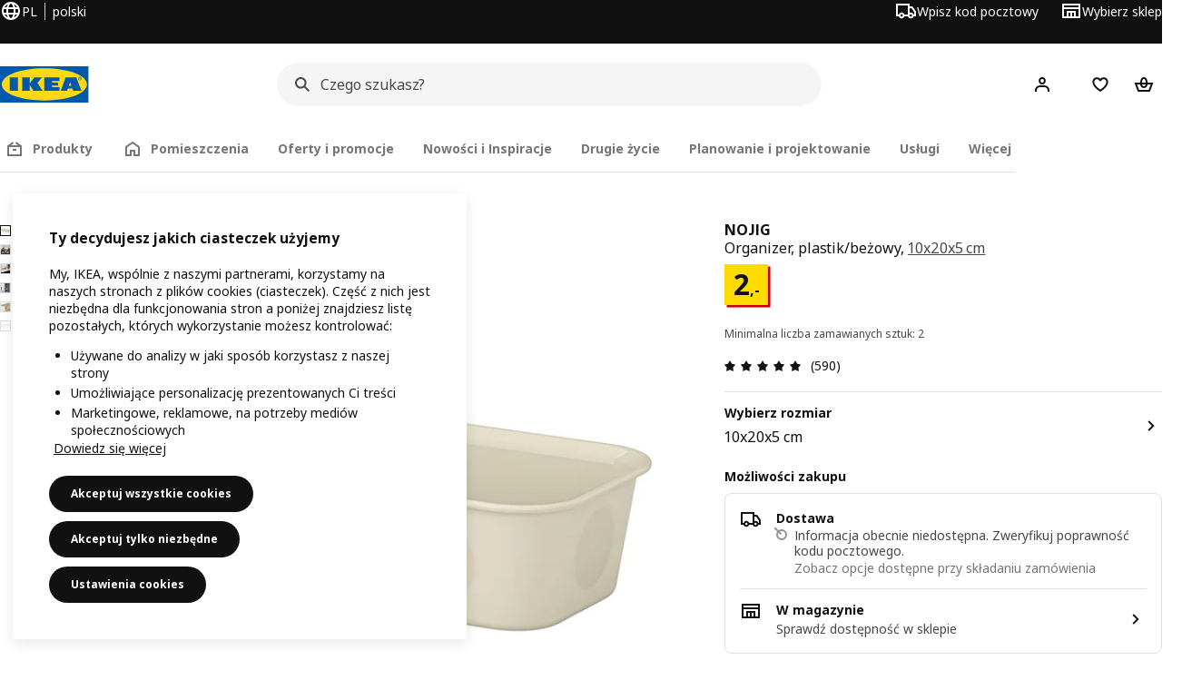

--- FILE ---
content_type: text/html; charset=UTF-8
request_url: https://www.ikea.com/pl/pl/p/nojig-organizer-plastik-bezowy-70457487/
body_size: 53315
content:
<!DOCTYPE html><html lang="pl-PL" dir="ltr"><head><meta charset="utf-8"/><meta name="viewport" content="width=device-width, initial-scale=1"/><meta name="description" content="NOJIG organizer, plastik/beżowy, 10x20x5 cm Możesz użyć tego pudełka, aby podzielić przestrzeń lub połącz je z innymi rozmiarami, aby uporządkować swoje rzeczy i wykorzystać każdy centymetr szuflad i półek. Pudełka NOJIG są dostępne w różnych rozmiarach."/><meta name="keywords" content="NOJIG, Organizer"/><meta name="og:description" content="NOJIG organizer, plastik/beżowy, 10x20x5 cm Możesz użyć tego pudełka, aby podzielić przestrzeń lub połącz je z innymi rozmiarami, aby uporządkować swoje rzeczy i wykorzystać każdy centymetr szuflad i półek. Pudełka NOJIG są dostępne w różnych rozmiarach."/><meta name="og:title" content="NOJIG organizer, plastik/beżowy, 10x20x5 cm"/><meta name="robots" content="index, follow"/><meta property="og:title" content="NOJIG organizer, plastik/beżowy, 10x20x5 cm  - IKEA"/><meta property="og:description" content="NOJIG organizer, plastik/beżowy, 10x20x5 cm Możesz użyć tego pudełka, aby podzielić przestrzeń lub połącz je z innymi rozmiarami, aby uporządkować swoje rzeczy i wykorzystać każdy centymetr szuflad i półek. Pudełka NOJIG są dostępne w różnych rozmiarach."/><meta property="og:type" content="product"/><meta property="og:image" content="https://www.ikea.com/pl/pl/images/products/nojig-organizer-plastik-bezowy__0954145_pe804497_s5.jpg"/><meta property="og:url" content="https://www.ikea.com/pl/pl/p/nojig-organizer-plastik-bezowy-70457487/"/><meta property="og:site_name" content="IKEA"/><title>NOJIG organizer, plastik/beżowy, 10x20x5 cm  - IKEA</title><link rel="preconnect" href="https://api.salesitem.ingka.com" crossorigin="anonymous"/><link rel="canonical" href="https://www.ikea.com/pl/pl/p/nojig-organizer-plastik-bezowy-70457487/"/><link rel="stylesheet" href="/global/assets/dwf/pip/pip-DliP4sTf.css"/><link rel="stylesheet" href="/global/assets/dwf/pip/index-CNqBZRRE.css"/><link rel="stylesheet" href="/global/assets/dwf/pip/pip-price-module-CX2KGLqh.css"/><link rel="modulepreload" href="/global/assets/dwf/pip/pip.route-B_L6ztZZ.js"/><link rel="modulepreload" href="/global/assets/dwf/pip/hooks.module-C_5XRWgy.js"/><link rel="modulepreload" href="/global/assets/dwf/pip/sustainability-index-yaoOWrC4.js"/><link rel="modulepreload" href="/global/assets/dwf/pip/client-CFdlFTRs.js"/><link rel="modulepreload" href="/global/assets/dwf/pip/index-BPC6b50X.js"/><link rel="modulepreload" href="/global/assets/dwf/pip/string-utils-tsgWtjn0.js"/><link rel="modulepreload" href="/global/assets/dwf/pip/pip-price-module-DOqxTdIt.js"/><!-- included:/pl/pl/header-footer/style-fragment-recursive.html?request-path=$(REQUEST_PATH) --><!-- 2025-12-21T01:21:48.820Z, Navigera 24d3bc3f4f9139b2520725eef064842cdbf426c6 -->
  <!-- included:/pl/pl/experiment-fragment/fragments/experiment-preload-fragment.html --><script src="https://www.ikea.com/pl/pl/experiment-fragment/scripts/kickstart-L4ZW5VIT.js"></script><link rel="modulepreload" href="https://www.ikea.com/pl/pl/experiment-fragment/scripts/index-4SG3PUWG.js" />
    <link rel="stylesheet" id="nav-styles"
      data-opti-web="true"
      data-opti-default="false"
      href="https://www.ikea.com/pl/pl/header-footer/styles/main.8fbac8da5177516cf04b.css">
  <link rel="stylesheet" href="https://www.ikea.com/pl/pl/header-footer/styles/localisationPicker.693982a04b8beab62ad6.css">
  <link rel="stylesheet" href="https://www.ikea.com/pl/pl/header-footer/styles/postalCodePicker.8e2dab8c426bfa0aa1fa.css">
  <link rel="stylesheet" href="https://www.ikea.com/pl/pl/header-footer/styles/storePicker.5ae16b408d8e5c4ff580.css">
    <link rel="stylesheet" href="https://www.ikea.com/pl/pl/header-footer/styles/tabsNavigation.2751237689dd703f4b2c.css">
    <link rel="stylesheet" href="https://www.ikea.com/pl/pl/header-footer/styles/mobileMenu.d367b35e13fbe72e6e09.css">
  <link rel="stylesheet" href="https://www.ikea.com/pl/pl/header-footer/styles/marketPicker.dd0a8af5cb4388040911.css">
  <link rel="stylesheet" href="https://www.ikea.com/pl/pl/header-footer/styles/storeLocator.85393056358d9ed22da7.css">
  <link rel="stylesheet" href="https://www.ikea.com/pl/pl/header-footer/styles/bouncyFooter.8ae93be7f834339eee87.css">
  
    <!-- included:/global/assets/fonts/pl/font-fragment.html --><link rel="stylesheet" href="https://www.ikea.com/global/assets/fonts/pl/fonts.fa002b0f.css">
    <!-- included:/pl/pl/cookieconsent/header-scripts-fragment.html --><script src="https://www.ikea.com/pl/pl/cookieconsent/scripts/cookieconsent-onetrust-js.js?v=mfmnn3wy"></script>
    <!-- included:/pl/pl/search/v2/box-styles-fragment.html --><!-- Search Box Styles: 2025-12-16 14:58:43 CET b2f3a3a59891de4b09f1fcd06b207a4da03937e8 -->
<link rel="preconnect" href="https://sik.search.blue.cdtapps.com" crossorigin />
<link rel="stylesheet" crossorigin href="https://www.ikea.com/pl/pl/search/v2/box.CPQfda2w.css">
<!-- /Search Box Styles -->

    <!-- included:/pl/pl/recommendations/panels/style-fragment.html --><!-- RecommendationsStyle: version: 11b84503e74ab75416f42434041e99910658bf57, site-folder: pl/pl --><link rel="stylesheet" href="https://www.ikea.com/pl/pl/recommendations/panels/css/main.70e91b67.css"><!-- /RecommendationsStyle -->
    <!-- included:/pl/pl/loyalty/loyalty-modal.css.html --><link href="https://www.ikea.com/pl/pl/loyalty/loyalty-modal.04cc6f.css" rel="stylesheet">
    <script type="text/plain" class="optanon-category-2" src="https://www.ikea.com/ext/optimizelyjs/s/poland_web.js" async></script>
    <!-- included:/pl/pl/nudge/style-fragment.html --><link rel="modulepreload" crossorigin href="https://www.ikea.com/pl/pl/nudge/vendor.preact.chunk.DNju3h2F.js">
  <link rel="shortcut icon" sizes="any" href="https://www.ikea.com/pl/pl/static/favicon.838d8a3778e4d716eb72.ico">
  <link rel="icon" type="image/svg+xml" href="https://www.ikea.com/global/assets/logos/brand/ikea.svg">
  <meta name="robots" content="max-image-preview:large">
  <!-- included:/pl/pl/marketing-tags/head-fragment.html --><meta name="p:domain_verify" content="aed4c5d202019d02e476e5a6e4748a52"/>
<meta name="p:domain_verify" content="6529e9e8551d645533afd3203815bfdb"/>
  
<script type="text/javascript" data-type="utag-data">var utag_data = {"category":"16202","category_local":"Pudełka kartonowe i ozdobne","currency_code":"PLN","event_array":["product_view"],"hfb_name":"Home organisation","hfb_no":"18","pa_name":"Organisers","pa_no":"1813","page_name":"product information page\u003eprodview\u003e70457487","page_type":"product information page","pip_per_visit":"+1","pra_name":"Boxes \u0026 organisers","pra_no":"181","price":["2"],"product_collections":"no collections","product_ids":["70457487"],"product_images_no":"6","product_item_names":["nojig organizer plastik/beżowy"],"product_names":["nojig"],"product_prices":["1.63"],"product_series":"no series","product_type":"ART","product_variant":"10x20x5 cm","product_vats":["0.37"],"prodview_type":"PIP","site_platform":"m2","site_section":"product information page","subproducts":"","tax":["0.37"],"visit_country":"pl","visit_language":"pl"}</script><!-- included:https://www.ikea.com/pl/pl/planners/v1/fragments/head/?fragments=banner-large --><link rel="stylesheet" href="https://www.ikea.com/global/assets/dwf/planners/v1/fragments/banner-large-DlHp0sqe.css" />
<link rel="stylesheet" href="https://www.ikea.com/global/assets/dwf/planners/v1/fragments/image-BW0-0kxj.css" />
<link rel="modulepreload" href="https://www.ikea.com/global/assets/dwf/planners/v1/fragments/client-BY6fHF3f.js" /></head><body><!-- included:/pl/pl/header-footer/header-collapsed-fragment-recursive.html --><!-- 2025-12-21T01:21:48.863Z, Navigera 24d3bc3f4f9139b2520725eef064842cdbf426c6 -->
  <a href="#hnf-content" class="hnf-skip-to-content hnf-btn hnf-btn--secondary">
    <span class="hnf-btn__inner">
      <span class="hnf-btn__label">Pomiń</span>
    </span>
  </a>
    <header>
      <div class="hnf-messages">
        <!-- included:/pl/pl/header-footer/global-message-fragment.html -->
        <div class="hnf-content-container hnf-utilities">
          <div class="hnf-utilities__wrapper">
            <div id="hnf-header-localisationpicker" class="hnf-utilities__block hnf-utilities__block--localisation">
              <div class="hnf-utilities__localisation-button" data-props="{&quot;ecomMarket&quot;:true,&quot;localeStrings&quot;:{&quot;CLOSE_MODAL&quot;:&quot;Zamknij&quot;,&quot;LOCALISATION_CANCEL_MODAL&quot;:&quot;Anuluj&quot;,&quot;LOCALISATION_SELECT_LANGUAGE&quot;:&quot;Wybierz preferowany język&quot;,&quot;LOCALISATION_CURRENT_STORE_HEADING&quot;:&quot;Jesteś w polskim sklepie internetowym&quot;,&quot;LOCALISATION_CHANGE_COUNTRY_LINK&quot;:&quot;Zmień kraj/region&quot;,&quot;LOCALISATION_CHANGE_COUNTRY_DISCLAIMER&quot;:&quot;Twój koszyk zostanie opróżniony, jeśli zmienisz kraj/region.&quot;},&quot;alignment&quot;:&quot;left&quot;}">
                <a href="#" class="hnf-link hnf-link--subtle hnf-link--white" role="button" aria-label="Zmień język lub kraj/region, obecny język to polski" aria-haspopup="dialog">
                  <svg viewBox="0 0 24 24" focusable="false" width="24" height="24" data-skapa="ssr-icon@11.2.0" aria-hidden="true" class="hnf-svg-icon hnf-btn__icon"><path fill-rule="evenodd" clip-rule="evenodd" d="M13.7467 18.1766C12.9482 19.7737 12.2151 20 12 20c-.2151 0-.9482-.2263-1.7467-1.8234-.3065-.6131-.5745-1.3473-.7831-2.1766h5.0596c-.2086.8293-.4766 1.5635-.7831 2.1766zM14.8885 14h-5.777A17.7354 17.7354 0 0 1 9 12c0-.6949.0392-1.3641.1115-2h5.777c.0723.6359.1115 1.3051.1115 2 0 .6949-.0392 1.3641-.1115 2zm1.6955 2c-.2658 1.2166-.6492 2.307-1.1213 3.2138A8.0347 8.0347 0 0 0 18.9297 16H16.584zm3.164-2H16.9c.0656-.6462.1-1.3151.1-2 0-.6849-.0344-1.3538-.1-2h2.848A8.0156 8.0156 0 0 1 20 12a8.0156 8.0156 0 0 1-.252 2zm-.8183-6a8.035 8.035 0 0 0-3.467-3.2138c.4721.9068.8555 1.9972 1.1213 3.2138h2.3457zm-4.3999 0c-.2086-.8293-.4766-1.5635-.7831-2.1766C12.9482 4.2264 12.2151 4 12 4c-.2151 0-.9482.2263-1.7467 1.8234-.3065.613-.5745 1.3473-.7831 2.1766h5.0596zM7.416 8c.2658-1.2166.6491-2.307 1.1213-3.2138A8.035 8.035 0 0 0 5.0703 8H7.416zm-3.164 2A8.0147 8.0147 0 0 0 4 12c0 .6906.0875 1.3608.252 2H7.1a19.829 19.829 0 0 1-.1-2c0-.6849.0344-1.3538.1-2H4.252zm3.164 6H5.0704a8.0347 8.0347 0 0 0 3.467 3.2138C8.0651 18.307 7.6818 17.2166 7.4161 16zM22 12c0-5.5229-4.4772-10-10-10C6.4771 2 2 6.4771 2 12c0 5.5228 4.4771 10 10 10 5.5228 0 10-4.4772 10-10z"></path></svg>
                  <span>PL</span>
                  <span>PL<span>polski</span></span>
                </a>
              </div>
            </div>
            <div class="hnf-utilities__block hnf-utilities__block--vp"></div>
            <div class="hnf-utilities__block hnf-utilities__block--pickers">
                <div id="hnf-header-postalcodepicker"
                    data-props="{&quot;enableBeLuCountrySelection&quot;:false,&quot;enableStorePicker&quot;:true,&quot;enableHtmlGeoLocation&quot;:true,&quot;enableServerGeoLocation&quot;:true,&quot;disablePostalCodeNudge&quot;:false,&quot;requiresAdditionalData&quot;:false,&quot;localeStrings&quot;:{&quot;ENTER_POSTALCODE&quot;:&quot;Wpisz kod pocztowy&quot;,&quot;ENTER_YOUR_POSTALCODE&quot;:&quot;Użyj swojej lokalizacji&quot;,&quot;ENTER_YOUR_POSTALCODE_DESC&quot;:&quot;Uzyskaj aktualne informacje o dostawie produktów i dostępności produktów w twojej okolicy.&quot;,&quot;POSTALCODE&quot;:&quot;Wprowadź kod pocztowy&quot;,&quot;POSTALCODE_HELP&quot;:&quot;np. 12-345&quot;,&quot;POSTALCODE_NOT_VALID_ERROR&quot;:&quot;Wprowadzony kod pocztowy jest nieprawidłowy. Spróbuj ponownie.&quot;,&quot;POSTALCODE_EMPTY_FIELD&quot;:&quot;Wprowadź kod pocztowy.&quot;,&quot;STATE_CITY&quot;:&quot;Wybierz województwo&quot;,&quot;STATE_CITY_CHOOSE&quot;:&quot;Wybierz opcję&quot;,&quot;CONSENT&quot;:&quot;Do świadczenia tej usługi wykorzystujemy pliki cookie. Więcej informacji o tym, jak używamy plików cookie, możesz znaleźć w {{cookie policy link}}. Pamiętaj, że twoja lokalizacja nie będzie udostępniana.&quot;,&quot;CONSENT_OUR_POLICY&quot;:&quot;naszej polityce plików cookies&quot;,&quot;SELECT_COUNTRY&quot;:&quot;Wybierz kraj&quot;,&quot;FORGET&quot;:&quot;Nie wykorzystuj kodu pocztowego&quot;,&quot;USE&quot;:&quot;Zapisz&quot;,&quot;CONFIRM_MESSAGE&quot;:&quot;Wybrany przez ciebie kod pocztowy to: ‪{{postal code}}‬&quot;,&quot;NUDGE_AUTOLOCATION_TEXT&quot;:&quot;Hej! Mam nadzieję, że mamy dobrze rozpoznaliśmy lokalizację. W przeciwnym razie zaktualizuj ją.&quot;,&quot;NUDGE_GREETING&quot;:&quot;Hej!&quot;,&quot;NUDGE_TEXT&quot;:&quot;Dodaj swój kod pocztowy, aby zobaczyć informacje dotyczące dostawy. &quot;,&quot;CLOSE_MODAL&quot;:&quot;Zamknij&quot;}}">
                  <a href="#" class="hnf-link hnf-link--subtle hnf-link--white hnf-utilities__postalcodepicker-button" role="button" aria-label="Wpisz kod pocztowy" aria-haspopup="dialog">
                    <svg viewBox="0 0 24 24" focusable="false" width="24" height="24" data-skapa="ssr-icon@11.2.0" aria-hidden="true" class="hnf-svg-icon"><path fill-rule="evenodd" clip-rule="evenodd" d="M1 4h15v3h3.0246l3.9793 5.6848V18h-2.6567c-.4218 1.3056-1.6473 2.25-3.0933 2.25-1.446 0-2.6715-.9444-3.0932-2.25h-3.9044c-.4217 1.3056-1.6472 2.25-3.0932 2.25S4.4916 19.3056 4.0698 18H1V4zm3.0698 12c.4218-1.3056 1.6473-2.25 3.0933-2.25 1.446 0 2.6715.9444 3.0932 2.25H14V6H3v10h1.0698zM16 14.0007a3.24 3.24 0 0 1 1.2539-.2507c1.446 0 2.6715.9444 3.0933 2.25h.6567v-2.6848L17.9833 9H16v5.0007zM7.163 15.75c-.6903 0-1.25.5596-1.25 1.25s.5597 1.25 1.25 1.25c.6904 0 1.25-.5596 1.25-1.25s-.5596-1.25-1.25-1.25zm10.0909 0c-.6904 0-1.25.5596-1.25 1.25s.5596 1.25 1.25 1.25 1.25-.5596 1.25-1.25-.5596-1.25-1.25-1.25z"></path></svg>
                    <span class="hnf-utilities__value">Wpisz kod pocztowy</span>
                  </a>
                </div>
                <div id="hnf-header-storepicker" data-props="{&quot;weekStartDay&quot;:&quot;MON&quot;,&quot;messages&quot;:[{&quot;text&quot;:&quot;Najbliższa niedziela handlowa: 21 grudnia 2025r.&quot;}],&quot;localeStrings&quot;:{&quot;SELECT_STORE_HEADING&quot;:&quot;Wybierz sklep&quot;,&quot;SELECT_STORE_TEXT&quot;:&quot;Znajdź swój preferowany sklep, aby uzyskać informacje o jego godzinach otwarcia, dostępności asortymentu i aktualnych ofertach.&quot;,&quot;SEARCH_PLACEHOLDER&quot;:&quot;Szukaj według lokalizacji&quot;,&quot;CURRENT_LOCATION&quot;:&quot;Użyj obecnej lokalizacji&quot;,&quot;CURRENT_LOCATION_QUERY&quot;:&quot;Bieżąca lokalizacja&quot;,&quot;CURRENT_LOCATION_FAIL_HEADING&quot;:&quot;Nie możemy cię zlokalizować&quot;,&quot;CURRENT_LOCATION_FAIL_TEXT&quot;:&quot;Upewnij się, że przeglądarka ma dostęp do bieżącej lokalizacji, i spróbuj ponownie.&quot;,&quot;STORES_SORTED_BY&quot;:&quot;Lista uporządkowana według odległości sklepów od lokalizacji: {{location}}&quot;,&quot;SEARCH_NO_HITS_HEADING&quot;:&quot;Nie znaleziono lokalizacji&quot;,&quot;SEARCH_NO_HITS_TEXT&quot;:&quot;Wprowadź prawidłową lokalizację w swoim kraju/regionie i spróbuj ponownie.&quot;,&quot;CLOSE_MODAL&quot;:&quot;Zamknij&quot;,&quot;CLEAR_SEARCH&quot;:&quot;Wyczyść wyszukiwanie w sklepie&quot;,&quot;DISTANCE_AWAY&quot;:&quot;{{distance}} km stąd&quot;,&quot;GET_DIRECTIONS&quot;:&quot;Uzyskaj wskazówki&quot;,&quot;VISIT_STORE_PAGE&quot;:&quot;Odwiedź stronę sklepu&quot;,&quot;TIMESPAN_FORMAT&quot;:&quot;{{from}} - {{to}}&quot;,&quot;SELECT_STORE&quot;:&quot;Wybierz sklep&quot;,&quot;OPEN_TODAY&quot;:&quot;Czynne dzisiaj ‪‪{{from - to}}‬&quot;,&quot;OPEN_UNTIL&quot;:&quot;Czynne do ‪{{closing time}}‬&quot;,&quot;OPEN_TOMORROW&quot;:&quot;Czynne jutro ‪{{from - to}}‬&quot;,&quot;OPEN_24H&quot;:&quot;Otwarte 24 godziny&quot;,&quot;OPEN_TODAY_24H&quot;:&quot;Otwarte 24 godziny na dobę&quot;,&quot;OPEN_TOMORROW_24H&quot;:&quot;Otwórz jutro przez 24 godziny&quot;,&quot;CHOOSE_DIFFERENT_STORE&quot;:&quot;Wybierz inny sklep&quot;,&quot;WEEKDAY_MON&quot;:&quot;pon.&quot;,&quot;WEEKDAY_TUE&quot;:&quot;wt.&quot;,&quot;WEEKDAY_WED&quot;:&quot;śr.&quot;,&quot;WEEKDAY_THU&quot;:&quot;czw.&quot;,&quot;WEEKDAY_FRI&quot;:&quot;pt.&quot;,&quot;WEEKDAY_SAT&quot;:&quot;sob.&quot;,&quot;WEEKDAY_SUN&quot;:&quot;niedz.&quot;,&quot;HOURS_CLOSED&quot;:&quot;Zamknięte&quot;,&quot;HOURS_NORMAL&quot;:&quot;Godziny otwarcia&quot;,&quot;HOURS_DEVIATIONS&quot;:&quot;Niestandardowe godziny otwarcia&quot;}}">
                  <a href="#" class="hnf-link hnf-link--white hnf-link--subtle hnf-utilities__storepicker-button" role="button" aria-label="Wybierz sklep" aria-haspopup="dialog">
                    <svg viewBox="0 0 24 24" focusable="false" width="24" height="24" data-skapa="ssr-icon@11.2.0" aria-hidden="true" class="hnf-svg-icon"><path fill-rule="evenodd" clip-rule="evenodd" d="M2 4v16h20V4H2zm2 4V6h16v2H4zm0 2v8h3v-6h10v6h3v-8H4zm11 4h-2v4h2v-4zm-4 0H9v4h2v-4z"></path></svg>
                    <span class="hnf-utilities__value">Wybierz sklep</span>
                  </a>
                </div>
            </div>
          </div>
        </div>
      </div>
    
      <div class="hnf-header hnf-header--store hnf-header--postalcode hnf-header--nextnav">
        <div class="hnf-content-container hnf-header__container hnf-page-container__main">
          <div class="hnf-header__logo">
            <a href="https://www.ikea.com/pl/pl/" class="hnf-link" data-tracking-label="ikea-logo" aria-label="Strona główna IKEA">
              <img src="https://www.ikea.com/global/assets/logos/brand/ikea.svg" alt="" fetchpriority="high">
            </a>
          </div>
              <div class="hnf-header__search">
                <!-- included:/pl/pl/search/v2/box-fragment.html --><div data-namespace="search-box" data-version="b2f3a3a59891de4b09f1fcd06b207a4da03937e8" data-baseurl="https://www.ikea.com" data-locale="pl-PL"><div data-id="box-mount" class="search-box-container"><div class="search-box-wrapper"><form role="search" action="https://www.ikea.com/pl/pl/search/" class="search-box-form"><div class="search-box-search search-box-search--focus-with-clear search-box-search--medium"><svg viewBox="0 0 24 24" focusable="false" width="24" height="24" data-skapa="ssr-icon@11.2.0" aria-hidden="true" class="search-box-svg-icon search-box-search__icon"><path fill-rule="evenodd" clip-rule="evenodd" d="M13.9804 15.3946c-1.0361.7502-2.3099 1.1925-3.6869 1.1925C6.8177 16.5871 4 13.7694 4 10.2935 4 6.8177 6.8177 4 10.2935 4c3.4759 0 6.2936 2.8177 6.2936 6.2935 0 1.377-.4423 2.6508-1.1925 3.6869l4.6016 4.6016-1.4142 1.4142-4.6016-4.6016zm.6067-5.1011c0 2.3713-1.9223 4.2936-4.2936 4.2936C7.9223 14.5871 6 12.6648 6 10.2935 6 7.9223 7.9223 6 10.2935 6c2.3713 0 4.2936 1.9223 4.2936 4.2935z"></path></svg><input id="ikea-search-input" type="search" placeholder="Czego szukasz?" aria-label="Szukaj..." data-skapa="search@11.0.6" name="q" role="combobox" aria-autocomplete="list" aria-expanded="false" aria-controls="search-box-dropdown-wrapper" autocorrect="off" autocomplete="off" class="search-box-typography-label-l search-box-typography-regular search-box-search__input"><button disabled="" type="button" data-skapa="button@19.0.6" aria-hidden="true" class="search-box-btn search-box-btn--xsmall search-box-btn--icon-tertiary search-box-search__action search-box-search__clear"><span class="search-box-typography-label-s search-box-btn__inner"><svg viewBox="0 0 24 24" focusable="false" width="24" height="24" data-skapa="ssr-icon@11.2.0" aria-hidden="true" class="search-box-svg-icon search-box-btn__icon"><path fill-rule="evenodd" clip-rule="evenodd" d="m12.0006 13.4148 2.8283 2.8283 1.4142-1.4142-2.8283-2.8283 2.8283-2.8283-1.4142-1.4142-2.8283 2.8283L9.172 7.7578 7.7578 9.172l2.8286 2.8286-2.8286 2.8285 1.4142 1.4143 2.8286-2.8286z"></path></svg><span class="search-box-btn__label">Wyczyść pole wprowadzania danych wyszukiwania</span></span></button><div class="search-box-search__actions"></div><span aria-hidden="true" class="search-box-search__divider search-box-search__divider--hidden"></span><button disabled="" type="submit" data-skapa="button@19.0.6" aria-hidden="true" class="search-box-btn search-box-btn--xsmall search-box-btn--icon-tertiary search-box-search__action"><span class="search-box-typography-label-s search-box-btn__inner"><svg viewBox="0 0 24 24" focusable="false" width="24" height="24" data-skapa="ssr-icon@11.2.0" aria-hidden="true" class="search-box-svg-icon search-box-btn__icon"><path fill-rule="evenodd" clip-rule="evenodd" d="M13.9804 15.3946c-1.0361.7502-2.3099 1.1925-3.6869 1.1925C6.8177 16.5871 4 13.7694 4 10.2935 4 6.8177 6.8177 4 10.2935 4c3.4759 0 6.2936 2.8177 6.2936 6.2935 0 1.377-.4423 2.6508-1.1925 3.6869l4.6016 4.6016-1.4142 1.4142-4.6016-4.6016zm.6067-5.1011c0 2.3713-1.9223 4.2936-4.2936 4.2936C7.9223 14.5871 6 12.6648 6 10.2935 6 7.9223 7.9223 6 10.2935 6c2.3713 0 4.2936 1.9223 4.2936 4.2935z"></path></svg><span class="search-box-btn__label">Wyszukiwarka</span></span></button></div></form></div><div id="search-box-dropdown-wrapper" aria-live="polite" aria-atomic="true"></div></div>
  
</div>

              </div>
          <div role="navigation" aria-label="shopping-links" class="hnf-header__icons" data-shopping-links>
                <div class="hnf-header__search-btn">
                  <button type="button" class="hnf-btn hnf-btn--small hnf-btn--icon-tertiary" aria-expanded="false" aria-label="Szukaj">
                    <span class="hnf-btn__inner">
                      <svg viewBox="0 0 24 24" focusable="false" width="24" height="24" data-skapa="ssr-icon@11.2.0" aria-hidden="true" class="hnf-svg-icon"><path fill-rule="evenodd" clip-rule="evenodd" d="M13.9804 15.3946c-1.0361.7502-2.3099 1.1925-3.6869 1.1925C6.8177 16.5871 4 13.7694 4 10.2935 4 6.8177 6.8177 4 10.2935 4c3.4759 0 6.2936 2.8177 6.2936 6.2935 0 1.377-.4423 2.6508-1.1925 3.6869l4.6016 4.6016-1.4142 1.4142-4.6016-4.6016zm.6067-5.1011c0 2.3713-1.9223 4.2936-4.2936 4.2936C7.9223 14.5871 6 12.6648 6 10.2935 6 7.9223 7.9223 6 10.2935 6c2.3713 0 4.2936 1.9223 4.2936 4.2935z"></path></svg>
                    </span>
                  </button>
                </div>
              <div id="hnf-header-profile" class="hnf-header__profile-link">
                  <a href="https://www.ikea.com/pl/pl/profile/login/" class="hnf-btn hnf-btn--small hnf-leading-icon hnf-btn--tertiary hnf-header__profile-link__default" role="button" aria-haspopup="dialog" aria-hidden="false" rel="nofollow" data-tracking-label="profile" data-profile-link>
                    <span class="hnf-btn__inner">
                      <svg viewBox="0 0 24 24" focusable="false" width="24" height="24" data-skapa="ssr-icon@11.2.0" aria-hidden="true" class="hnf-svg-icon hnf-btn__icon hnf-person__icon"><path fill-rule="evenodd" clip-rule="evenodd" d="M10.6724 6.4678c.2734-.2812.6804-.4707 1.3493-.4707.3971 0 .705.0838.9529.2225.241.1348.4379.3311.5934.6193l.0033.006c.1394.2541.237.6185.237 1.1403 0 .7856-.2046 1.2451-.4796 1.5278l-.0048.005c-.2759.2876-.679.4764-1.334.4764-.3857 0-.6962-.082-.956-.2241-.2388-.1344-.4342-.3293-.5888-.6147-.1454-.275-.2419-.652-.2419-1.1704 0-.7902.2035-1.2442.4692-1.5174zm1.3493-2.4717c-1.0834 0-2.054.3262-2.7838 1.0766-.7376.7583-1.0358 1.781-1.0358 2.9125 0 .7656.1431 1.483.4773 2.112l.0031.0058c.3249.602.785 1.084 1.3777 1.4154l.0062.0035c.5874.323 1.2368.4736 1.9235.4736 1.0818 0 2.0484-.3333 2.7755-1.0896.7406-.7627 1.044-1.786 1.044-2.9207 0-.7629-.1421-1.4784-.482-2.0996-.3247-.6006-.7844-1.0815-1.376-1.4125-.5858-.3276-1.2388-.477-1.9297-.477zM6.4691 16.8582c.2983-.5803.7228-1.0273 1.29-1.3572.5582-.3191 1.2834-.5049 2.2209-.5049h4.04c.9375 0 1.6626.1858 2.2209.5049.5672.3299.9917.7769 1.29 1.3572.3031.5896.4691 1.2936.4691 2.1379v1h2v-1c0-1.1122-.2205-2.1384-.6904-3.0523a5.3218 5.3218 0 0 0-2.0722-2.1769c-.9279-.5315-2.0157-.7708-3.2174-.7708H9.98c-1.1145 0-2.2483.212-3.2225.7737-.8982.5215-1.5928 1.2515-2.0671 2.174C4.2205 16.8577 4 17.8839 4 18.9961v1h2v-1c0-.8443.166-1.5483.4691-2.1379z"></path></svg>
                      <span class="hnf-btn__label">Hej! Zaloguj się</span>
                    </span>
                  </a>
                  <a href="https://www.ikea.com/pl/pl/profile/login/" class="hnf-btn hnf-btn--small hnf-leading-icon hnf-btn--tertiary hnf-header__profile-link__neutral hnf-header__profile-link--hidden" role="button" aria-haspopup="dialog" aria-hidden="true" rel="nofollow" data-tracking-label="profile" data-profile-link>
                    <span class="hnf-btn__inner">
                      <span class="hnf-avatar hnf-avatar--btn hnf-avatar--small hnf-avatar--primary">
                        <svg viewBox="0 0 24 24" focusable="false" width="24" height="24" data-skapa="ssr-icon@11.2.0" aria-hidden="true" class="hnf-svg-icon hnf-btn__icon hnf-avatar-person__icon"><path fill-rule="evenodd" clip-rule="evenodd" d="M10.6724 6.4678c.2734-.2812.6804-.4707 1.3493-.4707.3971 0 .705.0838.9529.2225.241.1348.4379.3311.5934.6193l.0033.006c.1394.2541.237.6185.237 1.1403 0 .7856-.2046 1.2451-.4796 1.5278l-.0048.005c-.2759.2876-.679.4764-1.334.4764-.3857 0-.6962-.082-.956-.2241-.2388-.1344-.4342-.3293-.5888-.6147-.1454-.275-.2419-.652-.2419-1.1704 0-.7902.2035-1.2442.4692-1.5174zm1.3493-2.4717c-1.0834 0-2.054.3262-2.7838 1.0766-.7376.7583-1.0358 1.781-1.0358 2.9125 0 .7656.1431 1.483.4773 2.112l.0031.0058c.3249.602.785 1.084 1.3777 1.4154l.0062.0035c.5874.323 1.2368.4736 1.9235.4736 1.0818 0 2.0484-.3333 2.7755-1.0896.7406-.7627 1.044-1.786 1.044-2.9207 0-.7629-.1421-1.4784-.482-2.0996-.3247-.6006-.7844-1.0815-1.376-1.4125-.5858-.3276-1.2388-.477-1.9297-.477zM6.4691 16.8582c.2983-.5803.7228-1.0273 1.29-1.3572.5582-.3191 1.2834-.5049 2.2209-.5049h4.04c.9375 0 1.6626.1858 2.2209.5049.5672.3299.9917.7769 1.29 1.3572.3031.5896.4691 1.2936.4691 2.1379v1h2v-1c0-1.1122-.2205-2.1384-.6904-3.0523a5.3218 5.3218 0 0 0-2.0722-2.1769c-.9279-.5315-2.0157-.7708-3.2174-.7708H9.98c-1.1145 0-2.2483.212-3.2225.7737-.8982.5215-1.5928 1.2515-2.0671 2.174C4.2205 16.8577 4 17.8839 4 18.9961v1h2v-1c0-.8443.166-1.5483.4691-2.1379z"></path></svg>
                      </span>
                      <span class="hnf-btn__label">Hej!</span>
                    </span>
                  </a>
                  <a href="https://www.ikea.com/pl/pl/profile/login/" class="hnf-btn hnf-btn--small hnf-leading-icon hnf-btn--tertiary hnf-header__profile-link__avatar hnf-header__profile-link--hidden" role="button" aria-haspopup="dialog" aria-hidden="true" rel="nofollow" data-greeting="Hej, {{firstName}}!" data-tracking-label="profile" data-profile-link>
                    <span class="hnf-btn__inner">
                      <span class="hnf-avatar hnf-avatar--btn hnf-avatar--small hnf-avatar--primary">IK</span>
                      <span class="hnf-btn__label">Hej, {{firstName}}!</span>
                    </span>
                  </a>
              </div>
            
                <div class="hnf-header__shopping-list-link" data-shoppinglist-icon="heart">
                  <a class="hnf-btn hnf-btn--small hnf-btn--icon-tertiary" href="https://www.ikea.com/pl/pl/favourites/" aria-label="Lista zakupowa" rel="nofollow" data-tracking-label="shopping-list">
                    <span class="hnf-btn__inner js-shopping-list-icon" data-market-code="pl-PL">
                      <svg viewBox="0 0 24 24" focusable="false" width="24" height="24" data-skapa="ssr-icon@11.2.0" aria-hidden="true" class="hnf-svg-icon hnf-btn__icon hnf-svg-icon hnf-svg-icon--heart"><path fill-rule="evenodd" clip-rule="evenodd" d="M19.205 5.599c.9541.954 1.4145 2.2788 1.4191 3.6137 0 3.0657-2.2028 5.7259-4.1367 7.5015-1.2156 1.1161-2.5544 2.1393-3.9813 2.9729L12 20.001l-.501-.3088c-.9745-.5626-1.8878-1.2273-2.7655-1.9296-1.1393-.9117-2.4592-2.1279-3.5017-3.5531-1.0375-1.4183-1.8594-3.1249-1.8597-4.9957-.0025-1.2512.3936-2.5894 1.419-3.6149 1.8976-1.8975 4.974-1.8975 6.8716 0l.3347.3347.336-.3347c1.8728-1.8722 4.9989-1.8727 6.8716 0zm-7.2069 12.0516c.6695-.43 1.9102-1.2835 3.1366-2.4096 1.8786-1.7247 3.4884-3.8702 3.4894-6.0264-.0037-.849-.2644-1.6326-.8333-2.2015-1.1036-1.1035-2.9413-1.0999-4.0445.0014l-1.7517 1.7448-1.7461-1.7462c-1.1165-1.1164-2.9267-1.1164-4.0431 0-1.6837 1.6837-.5313 4.4136.6406 6.0156.8996 1.2298 2.0728 2.3207 3.137 3.1722a24.3826 24.3826 0 0 0 2.0151 1.4497z"></path></svg>
                      <svg viewBox="0 0 24 24" focusable="false" width="24" height="24" data-skapa="ssr-icon@11.2.0" aria-hidden="true" class="hnf-svg-icon hnf-btn__icon hnf-svg-icon--heart-filled-red hnf-svg-icon--hidden"><path fill-rule="evenodd" clip-rule="evenodd" d="M19.205 5.599c.9541.954 1.4145 2.2788 1.4191 3.6137 0 3.0657-2.2028 5.7259-4.1367 7.5015-1.2156 1.1161-2.5544 2.1393-3.9813 2.9729L12 20.001l-.501-.3088c-.9745-.5626-1.8878-1.2273-2.7655-1.9296-1.1393-.9117-2.4592-2.1279-3.5017-3.5531-1.0375-1.4183-1.8594-3.1249-1.8597-4.9957-.0025-1.2512.3936-2.5894 1.419-3.6149 1.8976-1.8975 4.974-1.8975 6.8716 0l.3347.3347.336-.3347c1.8728-1.8722 4.9989-1.8727 6.8716 0z" fill="#CC0008"></path></svg>
                      <span class="hnf-btn__label">Lista zakupowa</span>
                    </span>
                  </a>
                </div>
              <div class="hnf-header__shopping-cart-link">
                <a class="hnf-btn hnf-btn--small hnf-btn--icon-tertiary" href="https://www.ikea.com/pl/pl/shoppingcart/" aria-label="Koszyk" rel="nofollow" data-tracking-label="shopping-bag">
                  <span class="hnf-btn__inner js-shopping-cart-icon" data-market-code="pl-PL" data-label-default="Koszyk" data-label-items="{{numberOfItems}} art.">
                    <span class="hnf-header__cart-counter hnf-header__cart-counter--hidden"></span>
                      <svg viewBox="0 0 24 24" focusable="false" width="24" height="24" data-skapa="ssr-icon@11.2.0" aria-hidden="true" class="hnf-svg-icon hnf-svg-bag-default hnf-btn__icon"><path fill-rule="evenodd" clip-rule="evenodd" d="M11.9997 4c1.7048 0 2.9806 1.122 3.4578 2.7127.3246 1.0819.5718 2.1886.8335 3.2873h6.1517l-3.75 10H5.3067l-3.75-10h6.1516c.2617-1.0987.509-2.2054.8335-3.2873C9.019 5.122 10.2948 4 11.9997 4zm2.2348 6H9.7648c.2293-.9532.5299-2.1701.6927-2.7127C10.6838 6.533 11.1739 6 11.9997 6s1.3158.533 1.5421 1.2873c.1628.5426.4634 1.7595.6927 2.7127zm-9.7918 2 2.25 6h10.614l2.25-6h-3.3252c-.6633 2.1065-1.7665 4-4.2318 4-2.4654 0-3.5686-1.8935-4.2319-4h-3.325zm5.4308 0c.3635 1.0612.8841 2 2.1262 2 1.242 0 1.7626-.9388 2.1261-2H9.8735z"></path></svg>
                    <span class="hnf-btn__label">Koszyk</span>
                  </span>
                </a>
              </div>
            <div class="hnf-header__hamburger">
              <button type="button" class="hnf-btn hnf-btn--small hnf-btn--icon-tertiary" aria-label="Otwórz menu nawigacji">
                <span class="hnf-btn__inner">
                  <svg viewBox="0 0 24 24" focusable="false" width="24" height="24" data-skapa="ssr-icon@11.2.0" aria-hidden="true" class="hnf-svg-icon hnf-btn__icon"><path fill-rule="evenodd" clip-rule="evenodd" d="M20 8H4V6h16v2zm0 5H4v-2h16v2zm0 5H4v-2h16v2z"></path></svg>
                </span>
              </button>
            </div>
          </div>
        </div>
      </div>
    </header>
    <div id="hnf-header-filler"></div>  <aside
        class='hnf-mobile-menu hnf-mobile-menu--hidden'
        aria-hidden='true'
        data-ios='https://www.ikea.com/pl/pl/static/ios.9c0d083af5c38081ba26.png'
        data-android='https://www.ikea.com/pl/pl/static/android.997339e975ada2091941.png'
      >
        <script type="text/hydration">{"primary":[{"title":"Produkty","link":"https://www.ikea.com/pl/pl/cat/produkty-products/","items":[{"title":"Nowości","link":"https://www.ikea.com/pl/pl/new/","mobileMenuImageUrl":"https://www.ikea.com/pl/pl/local-apps/files/PH205926.jpg"},{"link":"https://www.ikea.com/pl/pl/cat/kolekcje-collections/","title":"Kolekcje","mobileMenuImageUrl":"https://www.ikea.com/pl/pl/local-apps/files/PH206147.jpg"},{"title":"Najczęściej kupowane","mobileMenuImageUrl":"https://www.ikea.com/pl/pl/local-apps/files/PH195757.jpg","link":"https://www.ikea.com/pl/pl/cat/best-sellers/","subItems":[]},{"title":"Motywy przewodnie","link":"https://www.ikea.com/pl/pl/cat/themes-themes/","mobileMenuImageUrl":"https://www.ikea.com/pl/pl/local-apps/files/PH186466.jpg"},{"title":"Produkty, o których istnieniu nie masz pojęcia","link":"https://www.ikea.com/pl/pl/search/?group=%20Produkty%2C%20o%20kt%C3%B3rych%20istnieniu%20nie%20masz%20poj%C4%99cia&sort=NEWEST","mobileMenuImageUrl":"https://www.ikea.com/pl/pl/local-apps/files/PE931155.jpg"}]},{"title":"Pomieszczenia","link":"https://www.ikea.com/pl/pl/rooms/","items":[{"title":"Kuchnia","link":"https://www.ikea.com/pl/pl/rooms/kitchen/","image":"https://www.ikea.com/images/kuchnia-metod-z-frontami-w-kolorze-niebieskim-lerhyttan-ma-d-5617bc406ade32eb05b744ab4799cd52.jpg","roomRelatedCategories":[{"type":"cat","id":"ka003","title":"Systemy kuchenne","image":"https://www.ikea.com/pl/pl/range-categorisation/images/kitchen-systems-ka003.jpeg"},{"type":"cat","id":"24255","title":"Wyposażenie szafek kuchennych","image":"https://www.ikea.com/global/assets/range-categorisation/images/interior-organisers-24255.jpeg"},{"type":"cat","id":"700293","title":"Fronty kuchenne","image":"https://www.ikea.com/global/assets/range-categorisation/images/kitchen-doors-drawer-fronts-700293.jpeg"},{"type":"cat","id":"kt001","title":"Gotowanie i zastawa stołowa","image":"https://www.ikea.com/pl/pl/range-categorisation/images/gotowanie-i-zastawa-stolowa-kt001.jpeg"},{"type":"cat","id":"ka002","title":"AGD","image":"https://www.ikea.com/global/assets/range-categorisation/images/appliances-ka002.jpeg"},{"type":"cat","id":"10471","title":"Wyspy kuchenne, wózki i barki","image":"https://www.ikea.com/global/assets/range-categorisation/images/kitchen-islands-trolleys-10471.jpeg"},{"type":"cat","id":"24261","title":"Zlewy i baterie do kuchni","image":"https://www.ikea.com/global/assets/range-categorisation/images/kitchen-taps-sinks-24261.jpeg"},{"type":"cat","id":"24264","title":"Blaty kuchenne","image":"https://www.ikea.com/global/assets/range-categorisation/images/kitchen-worktops-24264.jpeg"},{"type":"cat","id":"19121","title":"Kuchenne panele ścienne","image":"https://www.ikea.com/global/assets/range-categorisation/images/kitchen-splashbacks-wall-panels-19121.jpeg"},{"type":"cat","id":"20676","title":"Półki do kuchni","image":"https://www.ikea.com/global/assets/range-categorisation/images/kitchen-wall-storage-20676.jpeg"},{"type":"cat","id":"16298","title":"Gałki i uchwyty","image":"https://www.ikea.com/global/assets/range-categorisation/images/knobs-handles-16298.jpeg"},{"type":"cat","id":"16282","title":"Oświetlenie mebli kuchennych","image":"https://www.ikea.com/global/assets/range-categorisation/images/kitchen-lighting-16282.jpeg"}]},{"title":"Jadalnia","link":"https://www.ikea.com/pl/pl/rooms/dining/","image":"https://www.ikea.com/ext/ingkadam/m/590174e41de3dc18/original/PH205787.jpg","roomRelatedCategories":[{"type":"cat","id":"21825","title":"Stoły do jadalni","image":"https://www.ikea.com/pl/pl/range-categorisation/images/stoly-do-jadalni-21825.jpeg"},{"type":"cat","id":"25219","title":"Krzesła do jadalni i krzesła składane","image":"https://www.ikea.com/pl/pl/range-categorisation/images/krzesla-do-jadalni-i-krzesla-skladane-25219.jpeg"},{"type":"cat","id":"19145","title":"Zestawy stołów z krzesłami","image":"https://www.ikea.com/pl/pl/range-categorisation/images/zestawy-stolow-z-krzeslami-19145.jpeg"},{"type":"cat","id":"21829","title":"Stoły rozkładane","image":"https://www.ikea.com/pl/pl/range-categorisation/images/stoly-rozkladane-21829.jpeg"},{"type":"cat","id":"59244","title":"Stoły okrągłe","image":"https://www.ikea.com/global/assets/range-categorisation/images/round-tables-59244.jpeg"},{"type":"cat","id":"25221","title":"Krzesła tapicerowane","image":"https://www.ikea.com/pl/pl/range-categorisation/images/krzesla-tapicerowane-25221.jpeg"},{"type":"cat","id":"18860","title":"Zastawa stołowa","image":"https://www.ikea.com/global/assets/range-categorisation/images/dinnerware-18860.jpeg"},{"type":"cat","id":"20542","title":"Poduszki na krzesła","image":"https://www.ikea.com/global/assets/range-categorisation/images/chair-pads-20542.jpeg"},{"type":"cat","id":"18868","title":"Naczynia szklane i dzbanki","image":"https://www.ikea.com/pl/pl/range-categorisation/images/naczynia-szklane-i-dzbanki-18868.jpeg"},{"type":"cat","id":"10412","title":"Kredensy i bufety","image":"https://www.ikea.com/pl/pl/range-categorisation/images/kredensy-i-bufety-10412.jpeg"},{"type":"cat","id":"16044","title":"Kawa i herbata","image":"https://www.ikea.com/global/assets/range-categorisation/images/coffee-tea-16044.jpeg"},{"type":"cat","id":"20538","title":"Tekstylia stołowe","image":"https://www.ikea.com/global/assets/range-categorisation/images/table-linen-20538.jpeg"},{"type":"cat","id":"10769","title":"Wazony i misy dekoracyjne","image":"https://www.ikea.com/global/assets/range-categorisation/images/vases-bowls-10769.jpeg"}]},{"title":"Pokój dzienny","link":"https://www.ikea.com/pl/pl/rooms/living-room/","image":"https://www.ikea.com/ext/ingkadam/m/47f88cc40f5200e8/original/PH206476.jpg","roomRelatedCategories":[{"type":"cat","id":"700640","title":"Sofy i fotele","image":"https://www.ikea.com/global/assets/range-categorisation/images/sofas-armchairs-700640.jpeg"},{"type":"cat","id":"fu006","title":"Fotele","image":"https://www.ikea.com/global/assets/range-categorisation/images/armchairs-chaise-longues-fu006.jpeg"},{"type":"cat","id":"10705","title":"Stoliki do pokoju dziennego","image":"https://www.ikea.com/global/assets/range-categorisation/images/coffee-side-tables-10705.jpeg"},{"type":"cat","id":"10475","title":"Szafki i komody RTV","image":"https://www.ikea.com/pl/pl/range-categorisation/images/meble-rtv-10475.jpeg"},{"type":"cat","id":"st002","title":"Biblioteczki i regały","image":"https://www.ikea.com/global/assets/range-categorisation/images/bookcases-shelving-units-st002.jpeg"},{"type":"cat","id":"st003","title":"Szafki i witryny","image":"https://www.ikea.com/global/assets/range-categorisation/images/cabinets-cupboards-st003.jpeg"},{"type":"cat","id":"de001","title":"Dekoracje","image":"https://www.ikea.com/global/assets/range-categorisation/images/decoration-de001.jpeg"},{"type":"cat","id":"tl001","title":"Tekstylia i dywany","image":"https://www.ikea.com/global/assets/range-categorisation/images/textiles-tl001.jpeg"},{"type":"cat","id":"li001","title":"Oświetlenie","image":"https://www.ikea.com/global/assets/range-categorisation/images/lighting-li001.jpeg"},{"type":"cat","id":"10757","title":"Ramki i obrazki","image":"https://www.ikea.com/global/assets/range-categorisation/images/wall-decor-10757.jpeg"},{"type":"cat","id":"10653","title":"Dywany","image":"https://www.ikea.com/global/assets/range-categorisation/images/rugs-10653.jpeg"},{"type":"cat","id":"46053","title":"System modułowy BESTÅ","image":"https://www.ikea.com/global/assets/range-categorisation/images/besta-storage-system-46053.jpeg"},{"type":"cat","id":"19053","title":"Szafy","image":"https://www.ikea.com/global/assets/range-categorisation/images/wardrobes-19053.jpeg"},{"type":"cat","id":"st004","title":"Komody i stoliki nocne","image":"https://www.ikea.com/global/assets/range-categorisation/images/chests-of-drawers-drawer-units-st004.jpeg"},{"type":"cat","id":"10550","title":"Pudełka i kosze do przechowywania","image":"https://www.ikea.com/global/assets/range-categorisation/images/storage-boxes-baskets-10550.jpeg"}]},{"title":"Sypialnia","link":"https://www.ikea.com/pl/pl/rooms/bedroom/","image":"https://www.ikea.com/ext/ingkadam/m/515ba6f9c1786108/original/PH205466.jpg","roomRelatedCategories":[{"type":"cat","id":"bm003","title":"Łóżka","image":"https://www.ikea.com/global/assets/range-categorisation/images/beds-bm003.jpeg"},{"type":"cat","id":"bm002","title":"Materace","image":"https://www.ikea.com/global/assets/range-categorisation/images/mattresses-bm002.jpeg"},{"type":"cat","id":"19053","title":"Szafy","image":"https://www.ikea.com/global/assets/range-categorisation/images/wardrobes-19053.jpeg"},{"type":"cat","id":"55984","title":"System drzwi przesuwnych SKYTTA","image":"https://www.ikea.com/global/assets/range-categorisation/images/skytta-sliding-door-system-55984.jpeg"},{"type":"cat","id":"tl004","title":"Tekstylia do sypialni","image":"https://www.ikea.com/global/assets/range-categorisation/images/bedding-tl004.jpeg"},{"type":"cat","id":"10451","title":"Komody do sypialni","image":"https://www.ikea.com/global/assets/range-categorisation/images/chests-of-drawers-10451.jpeg"},{"type":"cat","id":"20656","title":"Stoliki i szafki nocne","image":"https://www.ikea.com/global/assets/range-categorisation/images/bedside-tables-20656.jpeg"},{"type":"cat","id":"st007","title":"Drobne przechowywanie i porządkowanie","image":"https://www.ikea.com/global/assets/range-categorisation/images/small-storage-organisers-st007.jpeg"},{"type":"cat","id":"tl002","title":"Firanki, zasłony i rolety","image":"https://www.ikea.com/global/assets/range-categorisation/images/curtains-blinds-tl002.jpeg"},{"type":"cat","id":"10663","title":"Sofy rozkładane","image":"https://www.ikea.com/global/assets/range-categorisation/images/sofa-beds-10663.jpeg"},{"type":"cat","id":"46053","title":"System modułowy BESTÅ","image":"https://www.ikea.com/global/assets/range-categorisation/images/besta-storage-system-46053.jpeg"},{"type":"cat","id":"st002","title":"Biblioteczki i regały","image":"https://www.ikea.com/global/assets/range-categorisation/images/bookcases-shelving-units-st002.jpeg"},{"type":"cat","id":"20489","title":"Lustra","image":"https://www.ikea.com/global/assets/range-categorisation/images/mirrors-20489.jpeg"},{"type":"cat","id":"20657","title":"Toaletki","image":"https://www.ikea.com/global/assets/range-categorisation/images/dressing-tables-20657.jpeg"},{"type":"cat","id":"55012","title":"Szafki modułowe","image":"https://www.ikea.com/pl/pl/range-categorisation/images/szafki-modulowe-55012.jpeg"},{"type":"cat","id":"10653","title":"Dywany","image":"https://www.ikea.com/global/assets/range-categorisation/images/rugs-10653.jpeg"}]},{"title":"Łazienka","link":"https://www.ikea.com/pl/pl/rooms/bathroom/","image":"https://www.ikea.com/ext/ingkadam/m/520cdedbf47a1f56/original/PH206731.jpg","roomRelatedCategories":[{"type":"cat","id":"700450","title":"Serie mebli łazienkowych","image":"https://www.ikea.com/global/assets/range-categorisation/images/bathroom-systems-700450.jpeg"},{"type":"cat","id":"10555","title":"Akcesoria łazienkowe","image":"https://www.ikea.com/pl/pl/range-categorisation/images/akcesoria-lazienkowe-10555.jpeg"},{"type":"cat","id":"20719","title":"Szafki łazienkowe stojące","image":"https://www.ikea.com/global/assets/range-categorisation/images/bathroom-vanities-20719.jpeg"},{"type":"cat","id":"40690","title":"Prysznice i akcesoria prysznicowe","image":"https://www.ikea.com/global/assets/range-categorisation/images/showers-40690.jpeg"},{"type":"cat","id":"ba003","title":"Pranie, suszenie i prasowanie","image":"https://www.ikea.com/pl/pl/range-categorisation/images/pralnia-ba003.jpeg"},{"type":"cat","id":"20723","title":"Umywalki","image":"https://www.ikea.com/global/assets/range-categorisation/images/bathroom-sinks-20723.jpeg"},{"type":"cat","id":"20724","title":"Baterie umywalkowe","image":"https://www.ikea.com/global/assets/range-categorisation/images/bathroom-taps-20724.jpeg"},{"type":"cat","id":"20804","title":"Regały i wysokie szafki łazienkowe","image":"https://www.ikea.com/global/assets/range-categorisation/images/bathroom-shelving-units-20804.jpeg"},{"type":"cat","id":"16233","title":"Pudełka i koszyki do łazienki","image":"https://www.ikea.com/pl/pl/range-categorisation/images/pudelka-i-koszyki-do-lazienki-16233.jpeg"},{"type":"cat","id":"20858","title":"Wózki łazienkowe","image":"https://www.ikea.com/global/assets/range-categorisation/images/bathroom-trolleys-20858.jpeg"},{"type":"cat","id":"20808","title":"Szafki wiszące łazienkowe","image":"https://www.ikea.com/global/assets/range-categorisation/images/bathroom-wall-cabinets-20808.jpeg"},{"type":"cat","id":"20490","title":"Lustra do łazienki","image":"https://www.ikea.com/global/assets/range-categorisation/images/bathroom-mirrors-20490.jpeg"},{"type":"cat","id":"30565","title":"Blaty łazienkowe","image":"https://www.ikea.com/global/assets/range-categorisation/images/bathroom-countertops-30565.jpeg"},{"type":"cat","id":"tl003","title":"Tekstylia do łazienki","image":"https://www.ikea.com/global/assets/range-categorisation/images/bath-textiles-tl003.jpeg"},{"type":"cat","id":"10736","title":"Oświetlenie łazienkowe","image":"https://www.ikea.com/global/assets/range-categorisation/images/bathroom-lighting-10736.jpeg"},{"type":"cat","id":"20615","title":"Półki i uchwyty łazienkowe","image":"https://www.ikea.com/global/assets/range-categorisation/images/bathroom-shelves-20615.jpeg"},{"type":"cat","id":"20859","title":"Taborety i ławy łazienkowe","image":"https://www.ikea.com/global/assets/range-categorisation/images/bathroom-stools-benches-20859.jpeg"}]},{"title":"Pokój niemowlęcy","link":"https://www.ikea.com/pl/pl/rooms/pokoj-niemowlecy-pub0fac2450/","image":"https://www.ikea.com/ext/ingkadam/m/62c0217b4d95e7c8/original/PH205511.jpg","roomRelatedCategories":[{"type":"cat","id":"45783","title":"Stoły i komody do przewijania","image":"https://www.ikea.com/global/assets/range-categorisation/images/changing-tables-45783.jpeg"},{"type":"cat","id":"18701","title":"Pielęgnacja i higiena niemowląt","image":"https://www.ikea.com/global/assets/range-categorisation/images/changing-bathing-potty-18701.jpeg"},{"type":"cat","id":"45781","title":"Łóżeczka dla niemowląt","image":"https://www.ikea.com/global/assets/range-categorisation/images/cots-45781.jpeg"},{"type":"cat","id":"45855","title":"Materace do łóżeczek dla niemowląt","image":"https://www.ikea.com/global/assets/range-categorisation/images/cot-mattresses-45855.jpeg"},{"type":"cat","id":"18690","title":"Tekstylia dla niemowląt","image":"https://www.ikea.com/global/assets/range-categorisation/images/baby-textiles-18690.jpeg"},{"type":"cat","id":"18692","title":"Pościel dla niemowląt","image":"https://www.ikea.com/global/assets/range-categorisation/images/baby-bed-linen-18692.jpeg"},{"type":"cat","id":"18695","title":"Kocyki dla niemowląt","image":"https://www.ikea.com/global/assets/range-categorisation/images/baby-blankets-quilts-18695.jpeg"},{"type":"cat","id":"18706","title":"Przechowywanie w pokoju dziecięcym","image":"https://www.ikea.com/global/assets/range-categorisation/images/childrens-storage-organisation-18706.jpeg"},{"type":"cat","id":"45782","title":"Krzesełka do karmienia","image":"https://www.ikea.com/global/assets/range-categorisation/images/baby-chairs-highchairs-45782.jpeg"},{"type":"cat","id":"18716","title":"Zabawki dla niemowląt i małych dzieci","image":"https://www.ikea.com/global/assets/range-categorisation/images/baby-toys-18716.jpeg"},{"type":"cat","id":"31772","title":"Śliniaki i naczynia dla niemowląt","image":"https://www.ikea.com/global/assets/range-categorisation/images/nursing-feeding-eating-31772.jpeg"},{"type":"cat","id":"18773","title":"Oświetlenie pokoju dziecięcego","image":"https://www.ikea.com/global/assets/range-categorisation/images/childrens-lighting-18773.jpeg"}]},{"title":"Pokój dziecięcy","link":"https://www.ikea.com/pl/pl/rooms/childrens-room/","image":"https://www.ikea.com/ext/ingkadam/m/5f1550458644f026/original/PH199501.jpg","roomRelatedCategories":[{"type":"cat","id":"45780","title":"Meble dla niemowląt","image":"https://www.ikea.com/global/assets/range-categorisation/images/nursery-furniture-45780.jpeg"},{"type":"cat","id":"18706","title":"Przechowywanie w pokoju dziecięcym","image":"https://www.ikea.com/global/assets/range-categorisation/images/childrens-storage-organisation-18706.jpeg"},{"type":"cat","id":"18755","title":"Łóżeczka i materace dla niemowląt","image":"https://www.ikea.com/global/assets/range-categorisation/images/cots-cot-mattresses-18755.jpeg"},{"type":"cat","id":"18690","title":"Tekstylia dla niemowląt","image":"https://www.ikea.com/global/assets/range-categorisation/images/baby-textiles-18690.jpeg"},{"type":"cat","id":"18701","title":"Pielęgnacja i higiena niemowląt","image":"https://www.ikea.com/global/assets/range-categorisation/images/changing-bathing-potty-18701.jpeg"},{"type":"cat","id":"18773","title":"Oświetlenie pokoju dziecięcego","image":"https://www.ikea.com/global/assets/range-categorisation/images/childrens-lighting-18773.jpeg"},{"type":"cat","id":"18716","title":"Zabawki dla niemowląt i małych dzieci","image":"https://www.ikea.com/global/assets/range-categorisation/images/baby-toys-18716.jpeg"},{"type":"cat","id":"31772","title":"Śliniaki i naczynia dla niemowląt","image":"https://www.ikea.com/global/assets/range-categorisation/images/nursing-feeding-eating-31772.jpeg"}]},{"title":"Pokój młodzieżowy","link":"https://www.ikea.com/pl/pl/rooms/pokoj-mlodziezowy-pub34978bd1/","image":"https://www.ikea.com/ext/ingkadam/m/5dde348709b0e055/original/PH201822.jpg","roomRelatedCategories":[{"type":"cat","id":"bm002","title":"Materace","image":"https://www.ikea.com/global/assets/range-categorisation/images/mattresses-bm002.jpeg"},{"type":"cat","id":"19053","title":"Szafy","image":"https://www.ikea.com/global/assets/range-categorisation/images/wardrobes-19053.jpeg"},{"type":"cat","id":"20652","title":"Krzesła i fotele biurowe","image":"https://www.ikea.com/pl/pl/range-categorisation/images/krzesla-i-fotele-biurowe-20652.jpeg"},{"type":"cat","id":"55002","title":"Meble gamingowe","image":"https://www.ikea.com/global/assets/range-categorisation/images/gaming-furniture-55002.jpeg"},{"type":"cat","id":"st002","title":"Biblioteczki i regały","image":"https://www.ikea.com/global/assets/range-categorisation/images/bookcases-shelving-units-st002.jpeg"},{"type":"cat","id":"10398","title":"Półki ścienne","image":"https://www.ikea.com/global/assets/range-categorisation/images/wall-shelves-10398.jpeg"},{"type":"cat","id":"46053","title":"System modułowy BESTÅ","image":"https://www.ikea.com/global/assets/range-categorisation/images/besta-storage-system-46053.jpeg"},{"type":"cat","id":"st004","title":"Komody i stoliki nocne","image":"https://www.ikea.com/global/assets/range-categorisation/images/chests-of-drawers-drawer-units-st004.jpeg"},{"type":"cat","id":"11465","title":"Regały modułowe","image":"https://www.ikea.com/pl/pl/range-categorisation/images/systemy-regalowe-11465.jpeg"},{"type":"cat","id":"de001","title":"Dekoracje","image":"https://www.ikea.com/global/assets/range-categorisation/images/decoration-de001.jpeg"},{"type":"cat","id":"10653","title":"Dywany","image":"https://www.ikea.com/global/assets/range-categorisation/images/rugs-10653.jpeg"},{"type":"cat","id":"st007","title":"Drobne przechowywanie i porządkowanie","image":"https://www.ikea.com/global/assets/range-categorisation/images/small-storage-organisers-st007.jpeg"}]},{"title":"Domowe biuro","link":"https://www.ikea.com/pl/pl/rooms/home-office/","image":"https://www.ikea.com/ext/ingkadam/m/5ce9afdafefe2588/original/PH204297.jpg","roomRelatedCategories":[{"type":"cat","id":"20649","title":"Biurka","image":"https://www.ikea.com/global/assets/range-categorisation/images/desks-computer-desks-20649.jpeg"},{"type":"cat","id":"20652","title":"Krzesła i fotele biurowe","image":"https://www.ikea.com/pl/pl/range-categorisation/images/krzesla-i-fotele-biurowe-20652.jpeg"},{"type":"cat","id":"55002","title":"Meble gamingowe","image":"https://www.ikea.com/global/assets/range-categorisation/images/gaming-furniture-55002.jpeg"},{"type":"cat","id":"11811","title":"System biurek i stołów","image":"https://www.ikea.com/global/assets/range-categorisation/images/table-bar-system-11811.jpeg"},{"type":"cat","id":"24830","title":"Podstawki i stoliki pod laptopa","image":"https://www.ikea.com/global/assets/range-categorisation/images/laptop-tables-24830.jpeg"},{"type":"cat","id":"10385","title":"Szafki na dokumenty","image":"https://www.ikea.com/pl/pl/range-categorisation/images/szafki-biurowe-10385.jpeg"},{"type":"cat","id":"st002","title":"Biblioteczki i regały","image":"https://www.ikea.com/global/assets/range-categorisation/images/bookcases-shelving-units-st002.jpeg"},{"type":"cat","id":"10398","title":"Półki ścienne","image":"https://www.ikea.com/global/assets/range-categorisation/images/wall-shelves-10398.jpeg"},{"type":"cat","id":"20502","title":"Lampki na biurko","image":"https://www.ikea.com/global/assets/range-categorisation/images/work-lamps-20502.jpeg"},{"type":"cat","id":"st007","title":"Drobne przechowywanie i porządkowanie","image":"https://www.ikea.com/global/assets/range-categorisation/images/small-storage-organisers-st007.jpeg"},{"type":"cat","id":"10573","title":"Akcesoria biurowe","image":"https://www.ikea.com/global/assets/range-categorisation/images/desk-accessories-10573.jpeg"},{"type":"cat","id":"10551","title":"Organizery na dokumenty i prasę","image":"https://www.ikea.com/global/assets/range-categorisation/images/paper-media-organisers-10551.jpeg"},{"type":"cat","id":"16195","title":"Kable, organizacja kabli i akcesoria","image":"https://www.ikea.com/global/assets/range-categorisation/images/cable-management-accessories-16195.jpeg"},{"type":"cat","id":"he001","title":"Elektronika domowa","image":"https://www.ikea.com/global/assets/range-categorisation/images/home-electronics-he001.jpeg"},{"type":"cat","id":"10757","title":"Ramki i obrazki","image":"https://www.ikea.com/global/assets/range-categorisation/images/wall-decor-10757.jpeg"}]},{"title":"Przedpokój","link":"https://www.ikea.com/pl/pl/rooms/hallway/","image":"https://www.ikea.com/ext/ingkadam/m/69f604968ecbc5ea/original/PH205448.jpg","roomRelatedCategories":[{"type":"cat","id":"10456","title":"Szafki i półki na buty","image":"https://www.ikea.com/global/assets/range-categorisation/images/shoe-cabinets-10456.jpeg"},{"type":"cat","id":"19053","title":"Szafy","image":"https://www.ikea.com/global/assets/range-categorisation/images/wardrobes-19053.jpeg"},{"type":"cat","id":"59246","title":"Ławki do przedpokoju","image":"https://www.ikea.com/global/assets/range-categorisation/images/hallway-benches-59246.jpeg"},{"type":"cat","id":"10455","title":"Stojaki i wieszaki na ubrania","image":"https://www.ikea.com/global/assets/range-categorisation/images/clothes-rails-coat-stands-10455.jpeg"},{"type":"cat","id":"st004","title":"Komody i stoliki nocne","image":"https://www.ikea.com/global/assets/range-categorisation/images/chests-of-drawers-drawer-units-st004.jpeg"},{"type":"cat","id":"16274","title":"Haczyki i wieszaki","image":"https://www.ikea.com/global/assets/range-categorisation/images/hooks-hangers-16274.jpeg"},{"type":"cat","id":"10698","title":"Wycieraczki pod drzwi","image":"https://www.ikea.com/global/assets/range-categorisation/images/door-mats-10698.jpeg"},{"type":"cat","id":"10452","title":"Akcesoria do przechowywania ubrań","image":"https://www.ikea.com/global/assets/range-categorisation/images/clothes-organisers-10452.jpeg"},{"type":"cat","id":"10550","title":"Pudełka i kosze do przechowywania","image":"https://www.ikea.com/global/assets/range-categorisation/images/storage-boxes-baskets-10550.jpeg"},{"type":"cat","id":"55012","title":"Szafki modułowe","image":"https://www.ikea.com/pl/pl/range-categorisation/images/szafki-modulowe-55012.jpeg"},{"type":"cat","id":"10398","title":"Półki ścienne","image":"https://www.ikea.com/global/assets/range-categorisation/images/wall-shelves-10398.jpeg"},{"type":"cat","id":"20489","title":"Lustra","image":"https://www.ikea.com/global/assets/range-categorisation/images/mirrors-20489.jpeg"},{"type":"cat","id":"10797","title":"Pudełka i pojemniki do wielu zadań","image":"https://www.ikea.com/global/assets/range-categorisation/images/secondary-storage-boxes-10797.jpeg"},{"type":"cat","id":"10689","title":"Chodniki i małe dywany","image":"https://www.ikea.com/global/assets/range-categorisation/images/runners-small-rugs-10689.jpeg"}]},{"title":"Balkon i ogród","link":"https://www.ikea.com/pl/pl/rooms/outdoor/","image":"https://www.ikea.com/ext/ingkadam/m/269a2758305b3dad/original/PH204274.jpg","roomRelatedCategories":[{"type":"cat","id":"700351","title":"Stoły i krzesła ogrodowe","image":"https://www.ikea.com/global/assets/range-categorisation/images/outdoor-dining-700351.jpeg"},{"type":"cat","id":"700350","title":"Meble wypoczynkowe do ogrodu","image":"https://www.ikea.com/global/assets/range-categorisation/images/outdoor-seating-700350.jpeg"},{"type":"cat","id":"59249","title":"Zestawy balkonowe","image":"https://www.ikea.com/global/assets/range-categorisation/images/bistro-sets-59249.jpeg"},{"type":"cat","id":"21964","title":"Krzesła i fotele ogrodowe","image":"https://www.ikea.com/global/assets/range-categorisation/images/garden-chairs-21964.jpeg"},{"type":"cat","id":"17887","title":"Parasole, altanki i pergole","image":"https://www.ikea.com/global/assets/range-categorisation/images/parasols-gazebos-17887.jpeg"},{"type":"cat","id":"21957","title":"Podłogi na balkon i taras","image":"https://www.ikea.com/global/assets/range-categorisation/images/outdoor-flooring-21957.jpeg"},{"type":"cat","id":"17893","title":"Poduszki ogrodowe","image":"https://www.ikea.com/global/assets/range-categorisation/images/outdoor-cushions-17893.jpeg"},{"type":"cat","id":"pp001","title":"Doniczki i rośliny","image":"https://www.ikea.com/global/assets/range-categorisation/images/pots-plants-pp001.jpeg"},{"type":"cat","id":"54942","title":"Lampiony i latarenki do zewnątrz","image":"https://www.ikea.com/global/assets/range-categorisation/images/outdoor-lanterns-54942.jpeg"},{"type":"cat","id":"10760","title":"Świeczniki i świece","image":"https://www.ikea.com/global/assets/range-categorisation/images/candle-holders-candles-10760.jpeg"},{"type":"cat","id":"17897","title":"Oświetlenie ogrodowe","image":"https://www.ikea.com/global/assets/range-categorisation/images/outdoor-lighting-17897.jpeg"},{"type":"cat","id":"15937","title":"Przechowywanie żywności","image":"https://www.ikea.com/global/assets/range-categorisation/images/food-storage-organising-15937.jpeg"},{"type":"cat","id":"21963","title":"Leżaki i hamaki","image":"https://www.ikea.com/global/assets/range-categorisation/images/sun-loungers-hammocks-21963.jpeg"},{"type":"cat","id":"21958","title":"Przechowywanie w ogrodzie i na balkonie","image":"https://www.ikea.com/global/assets/range-categorisation/images/outdoor-storage-21958.jpeg"},{"type":"cat","id":"700349","title":"Kuchnia ogrodowa i grillowanie","image":"https://www.ikea.com/global/assets/range-categorisation/images/outdoor-kitchen-accessories-700349.jpeg"},{"type":"cat","id":"34205","title":"Pokrowce na meble ogrodowe i na parasole","image":"https://www.ikea.com/global/assets/range-categorisation/images/outdoor-furniture-covers-care-34205.jpeg"}]},{"title":"Pomieszczenie gospodarcze","link":"https://www.ikea.com/pl/pl/rooms/laundry/","image":"https://www.ikea.com/ext/ingkadam/m/424f59086a22a36b/original/PH199517.jpg","roomRelatedCategories":[{"type":"cat","id":"700490","title":"Zestawy mebli do pralni ENHET","image":"https://www.ikea.com/global/assets/range-categorisation/images/enhet-laundry-combinations-700490.jpeg"},{"type":"cat","id":"48925","title":"Szafki i regały do pralni","image":"https://www.ikea.com/global/assets/range-categorisation/images/laundry-cabinets-shelving-48925.jpeg"},{"type":"cat","id":"10397","title":"Regały do przechowywania","image":"https://www.ikea.com/pl/pl/range-categorisation/images/systemy-do-przechowywania-10397.jpeg"},{"type":"cat","id":"st006","title":"Haki, półki i tablice","image":"https://www.ikea.com/pl/pl/range-categorisation/images/haki-polki-i-tablice-st006.jpeg"},{"type":"cat","id":"10797","title":"Pudełka i pojemniki do wielu zadań","image":"https://www.ikea.com/global/assets/range-categorisation/images/secondary-storage-boxes-10797.jpeg"},{"type":"cat","id":"55004","title":"Akcesoria do prania","image":"https://www.ikea.com/global/assets/range-categorisation/images/laundry-accessories-55004.jpeg"},{"type":"cat","id":"20601","title":"Kosze na pranie i bieliznę","image":"https://www.ikea.com/global/assets/range-categorisation/images/laundry-baskets-20601.jpeg"},{"type":"cat","id":"20602","title":"Suszarki na pranie","image":"https://www.ikea.com/global/assets/range-categorisation/images/drying-racks-20602.jpeg"},{"type":"cat","id":"20608","title":"Deski do prasowania","image":"https://www.ikea.com/global/assets/range-categorisation/images/ironing-boards-20608.jpeg"},{"type":"cat","id":"10459","title":"Akcesoria do wieszania ubrań","image":"https://www.ikea.com/global/assets/range-categorisation/images/hanging-clothes-organisers-10459.jpeg"},{"type":"cat","id":"16292","title":"Narzędzia i akcesoria do montażu","image":"https://www.ikea.com/global/assets/range-categorisation/images/tools-fittings-16292.jpeg"},{"type":"cat","id":"20826","title":"Pralki i suszarki","image":"https://www.ikea.com/global/assets/range-categorisation/images/washing-machines-tumble-dryers-20826.jpeg"},{"type":"cat","id":"45730","title":"System JONAXEL","image":"https://www.ikea.com/global/assets/range-categorisation/images/jonaxel-system-45730.jpeg"},{"type":"cat","id":"700331","title":"System JOSTEIN","image":"https://www.ikea.com/global/assets/range-categorisation/images/jostein-system-700331.jpeg"},{"type":"cat","id":"47394","title":"System BOAXEL","image":"https://www.ikea.com/global/assets/range-categorisation/images/boaxel-system-47394.jpeg"}]},{"title":"Pokój gamingowy","link":"https://www.ikea.com/pl/pl/rooms/gaming-room/","image":"https://www.ikea.com/ext/ingkadam/m/3af8a8ea007269cd/original/PH200336-crop001.jpg","roomRelatedCategories":[{"type":"cat","id":"47070","title":"Biurka gamingowe","image":"https://www.ikea.com/pl/pl/range-categorisation/images/biurka-gamingowe-47070.jpeg"},{"type":"cat","id":"47067","title":"Krzesła i fotele gamingowe","image":"https://www.ikea.com/pl/pl/range-categorisation/images/krzesla-i-fotele-gamingowe-47067.jpeg"},{"type":"cat","id":"55397","title":"Akcesoria gamingowe","image":"https://www.ikea.com/pl/pl/range-categorisation/images/akcesoria-gamingowe-55397.jpeg"},{"type":"cat","id":"56516","title":"Zestawy gamingowe biurek i krzeseł","image":"https://www.ikea.com/pl/pl/range-categorisation/images/zestawy-gamingowe-biurek-i-krzesel-56516.jpeg"},{"type":"cat","id":"16195","title":"Kable, organizacja kabli i akcesoria","image":"https://www.ikea.com/global/assets/range-categorisation/images/cable-management-accessories-16195.jpeg"},{"type":"cat","id":"20502","title":"Lampki na biurko","image":"https://www.ikea.com/global/assets/range-categorisation/images/work-lamps-20502.jpeg"},{"type":"cat","id":"st007","title":"Drobne przechowywanie i porządkowanie","image":"https://www.ikea.com/global/assets/range-categorisation/images/small-storage-organisers-st007.jpeg"},{"type":"cat","id":"10573","title":"Akcesoria biurowe","image":"https://www.ikea.com/global/assets/range-categorisation/images/desk-accessories-10573.jpeg"},{"type":"cat","id":"he001","title":"Elektronika domowa","image":"https://www.ikea.com/global/assets/range-categorisation/images/home-electronics-he001.jpeg"},{"type":"cat","id":"24830","title":"Podstawki i stoliki pod laptopa","image":"https://www.ikea.com/global/assets/range-categorisation/images/laptop-tables-24830.jpeg"}]}]}],"secondary":[{"link":"https://www.ikea.com/pl/pl/offers/","title":"Oferty i promocje","promotion":{"links":[]},"items":[{"title":"Oferty dla Klubowiczów IKEA Family","link":"https://www.ikea.com/pl/pl/offers/family-offers/"},{"title":"Oferty dla IKEA Business Network","link":"https://www.ikea.com/pl/pl/ikea-business/network/#6c804320-3d05-11ee-accd-5523e888ea45"},{"title":"Nowa niższa cena","link":"https://www.ikea.com/pl/pl/cat/lower-price/"},{"title":"Produkty do 20,-","link":"https://www.ikea.com/pl/pl/campaigns/dobre-za-drobne-pubc9d163ea/"},{"link":"https://www.ikea.com/pl/pl/cat/last-chance/","title":"Ostatnie Sztuki"},{"title":"Nasze najniższe ceny","link":"https://www.ikea.com/pl/pl/cat/lowest-price/"},{"link":"https://www.ikea.com/pl/pl/customer-service/services/okazje-na-okraglo-pub63b48c50/","title":"Produkty drugiej szansy"}]},{"title":"Nowości i Inspiracje","link":"https://www.ikea.com/pl/pl/new/","items":[{"title":"Nowe produkty","link":"https://www.ikea.com/pl/pl/new/new-products/"},{"title":"Kolekcja świąteczna VINTERFINT","link":"https://www.ikea.com/pl/pl/new/niech-twoj-dom-stanie-sie-najwspanialszym-prezentem-pub074b90c0/"},{"title":"Kolekcja SANDLÖPARE","link":"https://www.ikea.com/pl/pl/new/nowe-przygody-z-pluszakami-inspirowanymi-sawanna-pub7310c6d0/"},{"link":"https://www.ikea.com/pl/pl/cat/kolekcje-collections/","title":"Wszystkie kolekcje"},{"title":"Inspiracje","link":"https://www.ikea.com/pl/pl/ideas/"},{"title":"Trendy","link":"https://www.ikea.com/pl/pl/ideas/trendy-pub22280310/"},{"title":"Aranżacje i porady","link":"https://www.ikea.com/pl/pl/ideas/rooms-inspiration/"},{"title":"Pomysły na prezent","link":"https://www.ikea.com/pl/pl/ideas/gift-ideas/"}]},{"title":"Drugie życie","link":"https://www.ikea.com/pl/pl/second-hand/","items":[{"title":"Sprzedawaj i kupuj od innych osób","link":"https://secondhand.ikea.com/pl/pl?utm_source=ikea&utm_medium=nav_reuse&utm_campaign=secondhand_LP"},{"title":"Odsprzedaj swoje meble do IKEA","link":"https://www.ikea.com/pl/pl/second-hand/sell-to-ikea/quote/"},{"title":"Kupuj produkty drugiej szansy","link":"https://www.ikea.com/pl/pl/second-hand/buy-from-ikea/"},{"title":"Kup części montażowe","link":"https://www.ikea.com/pl/pl/customer-service/spare-parts/"},{"title":"Przewodnik po bardziej zrównoważonym życiu","link":"https://www.ikea.com/pl/pl/ideas/tips-for-more-sustainable-living/"}],"promotionIds":["9bf76fc5-acc5-4980-a1e6-756a61d0a6fe"]},{"title":"Planowanie i projektowanie","link":"https://www.ikea.com/pl/pl/customer-service/services/planning-consultation/","items":[{"title":"Usługi planowania kuchni","link":"https://www.ikea.com/pl/pl/customer-service/services/planning-consultation/planowanie-kuchni-pub490ac090/"},{"title":"Usługi planowania miejsca do przechowywania","link":"https://www.ikea.com/pl/pl/customer-service/services/planning-consultation/planowanie-miejsca-na-przechowywanie-pub9f21a810/"},{"title":"Usługi projektowania wnętrz","link":"https://www.ikea.com/pl/pl/customer-service/services/planning-consultation/projektowanie-wnetrz-pub89f3ab20/"},{"title":"Usługi projektowania dla firm","link":"https://www.ikea.com/pl/pl/customer-service/services/planning-consultation/projektowanie-wnetrz-dla-firm-pub8ad36750/"},{"title":"Narzędzia do planowania","link":"https://www.ikea.com/pl/pl/planners/"},{"title":"IKEA Kreativ","link":"https://www.ikea.com/pl/pl/home-design/"}]},{"title":"Usługi","link":"https://www.ikea.com/pl/pl/customer-service/services/","items":[{"title":"Montaż mebli","link":"https://www.ikea.com/pl/pl/customer-service/services/assembly/#5724ee5d-8e2e-11eb-865f-d15818944f42"},{"title":"Montaż i instalacja kuchni","link":"https://www.ikea.com/pl/pl/customer-service/services/assembly/montaz-i-instalacja-kuchni-pubc6df5290/"},{"link":"https://www.ikea.com/pl/pl/customer-service/spare-parts/","title":"Zamawianie części montażowych"},{"title":"Dostawa","link":"https://www.ikea.com/pl/pl/customer-service/services/delivery/"},{"title":"Oddaj i Zyskaj","link":"https://www.ikea.com/pl/pl/customer-service/services/buy-back/"},{"title":"Na raty w IKEA","link":"https://www.ikea.com/pl/pl/customer-service/services/finance-options/"},{"title":"Zakupy przez telefon, czat lub Messenger","link":"https://www.ikea.com/pl/pl/customer-service/shopping-at-ikea/remote-shopping/"},{"title":"Usługi dla firm","link":"https://www.ikea.com/pl/pl/ikea-business/services/"}]}],"tertiary":[{"link":"https://www.ikea.com/pl/pl/stores/","title":"Sklepy i Studia planowania i zamówień IKEA"},{"link":"https://www.ikea.com/pl/pl/stores/restaurant/","title":"Restauracja"},{"title":"IKEA Family","link":"https://www.ikea.com/pl/pl/ikea-family/","visibility":"both","linkNewWindow":true},{"link":"https://www.ikea.com/pl/pl/ikea-business/","title":"IKEA dla Firm"},{"title":"Skontaktuj się z nami","link":"https://www.ikea.com/pl/pl/customer-service/contact-us/"}],"sections":[],"appPromotion":null,"businessHeader":{"primary":[],"secondary":[]},"enable_2_1_trial":false,"enable_3_trial":false,"localeStrings":{"SITE_MENU_CLOSE_MENU":"Zamknij menu","SITE_MENU_GO_BACK":"Wróć","IKEA_LOGO_ACCESSIBLE_LABEL":"Strona główna IKEA","SITE_MENU_SEARCH":"Szukaj","SITE_MENU_SHOP_ALL_LINK":"Zobacz wszystko","SITE_MENU_SEE_ALL_IN":"Zobacz wszystkie w {{category}}","TABS_NAVIGATION_SEE_PREVIOUS_ITEMS":"Zobacz poprzednie pozycje","TABS_NAVIGATION_SEE_NEXT_ITEMS":"Zobacz kolejne pozycje","SKIP_LISTING":"Pomiń listę","TABS_NAVIGATION_EXPLORE_CATEGORY":"Zobacz {{category}}","LOCALISATION_SELECT_LANGUAGE":"Wybierz preferowany język","LOCALISATION_CURRENT_STORE_HEADING":"Jesteś w polskim sklepie internetowym","LOCALISATION_CHANGE_COUNTRY_LINK":"Zmień kraj/region","LOCALISATION_CHANGE_COUNTRY_DISCLAIMER":"Twój koszyk zostanie opróżniony, jeśli zmienisz kraj/region.","VOC_CTA_INTRO":"Opowiedz nam o swoich doświadczeniach!","VOC_CTA_BUTTON":"Podziel się informacja zwrotna"},"navigationVersion":2,"promotions":[{"background":"default","body":"Zainspiruj się do stworzenia uporządkowanej i dobrze zorganizowanej przestrzeni.","end":"2025-12-31T22:40:00.000Z","id":"9e0c1534-ad03-4e6c-9d73-bbd68522a10b","promotionUrl":"https://www.ikea.com/pl/pl/ideas/storage/","start":"2024-07-24T07:42:00.000Z","stores":[],"title":"Pomysły i porady na lepiej zorganizowany dom"},{"background":"default","body":"Odkryj produkty na dobry sen z IKEA","end":"2027-08-31T23:59:00.000Z","id":"e16d1807-0db9-4fe8-88e9-e82839647578","imageUrl":"https://www.ikea.com/ext/ingkadam/m/2fc8da7544c42f56/original/PH203841.jpg","promotionUrl":"https://www.ikea.com/pl/pl/campaigns/dobry-sen-z-ikea-pub68c5ca50/","start":"2025-07-24T10:24:00.000Z","stores":[],"states":[],"title":"Dobry sen z IKEA"},{"background":"lowestPrice","body":"tysiące drobiazgów do 20,-","end":"2026-08-30T11:14:00.000Z","id":"cf602eba-faaf-47a1-b577-ee43fe585cd6","promotionUrl":"https://www.ikea.com/pl/pl/search/?group=Dobre%20za%20drobne%20-%20tysi%C4%85ce%20drobiazg%C3%B3w%20do%2020%2C-&filters=f-subcategories%3Akt001","start":"2025-09-12T11:14:00.000Z","stores":[],"states":[],"title":"Dobre za drobne"},{"background":"lowestPrice","body":"tysiące drobiazgów do 20,-","end":"2026-08-30T11:16:00.000Z","id":"1307410f-c1f5-4f88-bf03-6f426f0fd484","promotionUrl":"https://www.ikea.com/pl/pl/search/?group=Dobre%20za%20drobne%20-%20tysi%C4%85ce%20drobiazg%C3%B3w%20do%2020%2C-&filters=f-subcategories%3Ade001%2Cf-type%3AOs%C5%82onka%20doniczki%7C62373%7CRamka%7CSztuczna%20ro%C5%9Blina%20doniczkowa%7CRo%C5%9Blina%20doniczkowa%7C%C5%9Awiecznik%20na%20tealighty%7CSztuczny%20kwiat%7CWazon%7C51352%7C62365%7C62366%7CPodstawka%20na%20%C5%9Bwiec%C4%99%7CPotpourri%20pachn%C4%85ce%7C%C5%9Awiecznik%7CDoniczka%20z%20podstawk%C4%85%7CSztuczny%20bukiet%7CSztuczny%20li%C5%9B%C4%87%7CLatarenka%7CLustro%7CSpryskiwacz%7C49923&sort=NEWEST","start":"2025-09-12T11:16:00.000Z","stores":[],"states":[],"title":"Dobre za drobne"},{"background":"lowestPrice","body":"tysiące drobiazgów do 20,-","end":"2026-08-30T11:17:00.000Z","id":"56d7ebb4-4e8a-4623-a142-3892791ee029","promotionUrl":"https://www.ikea.com/pl/pl/search/?group=Dobre%20za%20drobne%20-%20tysi%C4%85ce%20drobiazg%C3%B3w%20do%2020%2C-&filters=f-subcategories%3Ast007","start":"2025-09-12T11:17:00.000Z","stores":[],"states":[],"title":"Dobre za drobne"},{"background":"lowestPrice","body":"tysiące drobiazgów do 20,-","end":"2026-08-30T11:17:00.000Z","id":"674b77b5-3699-4601-a546-32c3e41a482c","promotionUrl":"https://www.ikea.com/pl/pl/search/?group=Dobre%20za%20drobne%20-%20tysi%C4%85ce%20drobiazg%C3%B3w%20do%2020%2C-&filters=f-subcategories%3Atl001","start":"2025-09-12T11:17:00.000Z","stores":[],"states":[],"title":"Dobre za drobne"},{"background":"lowestPrice","body":"tysiące drobiazgów do 20,-","end":"2026-08-30T11:18:00.000Z","id":"88a6afc6-4b28-490c-ab17-6d3b9cabd3b1","promotionUrl":"https://www.ikea.com/pl/pl/search/?group=Dobre%20za%20drobne%20-%20tysi%C4%85ce%20drobiazg%C3%B3w%20do%2020%2C-&filters=f-subcategories%3Abc001","start":"2025-09-12T11:18:00.000Z","stores":[],"states":[],"title":"Dobre za drobne"},{"background":"lowestPrice","body":"tysiące drobiazgów do 20,-","end":"2026-08-30T11:18:00.000Z","id":"1b18406e-064c-475a-8120-60d6fa389038","promotionUrl":"https://www.ikea.com/pl/pl/search/?group=Dobre%20za%20drobne%20-%20tysi%C4%85ce%20drobiazg%C3%B3w%20do%2020%2C-&filters=f-subcategories%3Aba001","start":"2025-09-12T11:18:00.000Z","stores":[],"states":[],"title":"Dobre za drobne"},{"background":"lowestPrice","body":"tysiące drobiazgów do 20,-","end":"2026-08-30T11:19:00.000Z","id":"1f99c1d4-f524-4d33-ab55-cf170c280ea3","promotionUrl":"https://www.ikea.com/pl/pl/search/?group=Dobre%20za%20drobne%20-%20tysi%C4%85ce%20drobiazg%C3%B3w%20do%2020%2C-&filters=f-subcategories%3Ali001","start":"2025-09-12T11:19:00.000Z","stores":[],"states":[],"title":"Dobre za drobne"},{"background":"newLowerPrice","body":"Odkryj wyjątkowe produkty w nowych obniżonych cenach","end":"2026-08-30T13:31:00.000Z","id":"ebd18524-bd97-45e1-b344-58b707032fee","promotionUrl":"https://www.ikea.com/pl/pl/cat/lower-price/?filters=f-subcategories%3A700640#product-list-skip","start":"2025-09-12T13:31:00.000Z","stores":[],"states":[],"title":"Nowe Niższe Ceny"},{"background":"IKEAFamily","body":"","end":"2025-12-31T08:45:00.000Z","id":"9bf76fc5-acc5-4980-a1e6-756a61d0a6fe","promotionUrl":"https://secondhand.ikea.com/pl/pl?utm_source=ikea&utm_medium=nav_reuse_banner&utm_campaign=secondhand_LP","start":"2025-12-08T07:45:00.000Z","stores":[],"states":[],"title":"Już jest Second-hand IKEA!"},{"background":"IKEAFamily","body":"Radość w pełni, a płatność – w kawałkach! Rozłóż płatność na 10 wygodnych rat z RRSO 0%. Oferta na stałe dla Klubowiczów IKEA Family.","end":"2026-01-31T22:00:00.000Z","id":"f22b20dc-bbb2-4c3a-bef5-bf0b2dd720e0","promotionUrl":"https://www.ikea.com/pl/pl/customer-service/services/finance-options/","start":"2025-10-30T19:15:00.000Z","stores":[],"states":[],"title":"10 rat 0% (RRSO 0%) na stałe w IKEA. Oferta ratalna łączy się z innymi promocjami"},{"background":"IKEAFamily","body":"Oferta dla Klubowiczów IKEA Family i IKEA Business Network ważna od 03.12.2025 do 23.12.2025 lub do wyczerpania zapasów. Regulamin dostępny na IKEA.pl/regulaminy.","end":"2025-12-23T22:00:00.000Z","id":"79823c7d-255b-4849-be1f-95984c741510","promotionUrl":"https://www.ikea.com/pl/pl/offers/family-offers/","start":"2025-12-03T07:40:00.000Z","stores":[],"states":[],"title":"Świąteczne produkty w obniżonych cenach"}],"topCategories":[{"id":"00f62226-7243-4515-afc7-ac686d38a003","name":"Setki produktów w obniżonych cenach","url":"/pl/pl/cat/lower-price/"},{"id":"wt001","name":"Kolekcja świąteczna","url":"/pl/pl/cat/kolekcja-swiateczna-wt001/"},{"id":"kt001","name":"Gotowanie i zastawa stołowa","url":"/pl/pl/cat/gotowanie-i-zastawa-stolowa-kt001/"},{"id":"fu002","name":"Stoły i krzesła","url":"/pl/pl/cat/stoly-i-krzesla-fu002/"},{"id":"bc001","name":"Dzieci i niemowlęta","url":"/pl/pl/cat/dzieci-i-niemowleta-bc001/"},{"id":"700640","name":"Sofy i fotele","url":"/pl/pl/cat/sofy-i-fotele-700640/"},{"id":"ka001","name":"Kuchnie i AGD kuchenne","url":"/pl/pl/cat/kuchnie-i-agd-kuchenne-ka001/"},{"id":"st007","name":"Drobne przechowywanie i porządkowanie","url":"/pl/pl/cat/drobne-przechowywanie-i-porzadkowanie-st007/"},{"id":"st001","name":"Meble do przechowywania","url":"/pl/pl/cat/przechowywanie-i-organizacja-st001/"},{"id":"tl001","name":"Tekstylia i dywany","url":"/pl/pl/cat/tekstylia-tl001/"},{"id":"de001","name":"Dekoracje","url":"/pl/pl/cat/dekoracje-de001/"},{"id":"bm001","name":"Łóżka i materace","url":"/pl/pl/cat/lozka-i-materace-bm001/"},{"id":"li001","name":"Oświetlenie","url":"/pl/pl/cat/oswietlenie-li001/"},{"id":"tl002","name":"Firanki, zasłony i rolety","url":"/pl/pl/cat/firanki-zaslony-i-rolety-tl002/"},{"id":"fu004","name":"Biurka i krzesła","url":"/pl/pl/cat/biurka-i-krzesla-fu004/"},{"id":"ba001","name":"Łazienki","url":"/pl/pl/cat/lazienki-ba001/"},{"id":"he001","name":"Elektronika domowa","url":"/pl/pl/cat/elektronika-domowa-he001/"},{"id":"pt001","name":"Produkty dla zwierząt","url":"/pl/pl/cat/produkty-dla-zwierzat-pt001/"},{"id":"lc001","name":"Pranie i sprzątanie","url":"/pl/pl/cat/pranie-i-sprzatanie-lc001/"},{"id":"pp001","name":"Doniczki i rośliny","url":"/pl/pl/cat/doniczki-i-rosliny-pp001/"},{"id":"hs001","name":"Inteligentny dom","url":"/pl/pl/cat/inteligentny-dom-hs001/"},{"id":"hi001","name":"Majsterkowanie w domu","url":"/pl/pl/cat/majsterkowanie-w-domu-hi001/"},{"id":"fb001","name":"Jedzenie i napoje","url":"/pl/pl/cat/jedzenie-i-napoje-fb001/"},{"id":"od001","name":"Ogród i balkon","url":"/pl/pl/cat/ogrod-i-balkon-od001/"}]}</script>
      </aside>
      <div class='hnf-overlay'></div>  <nav class="hnf-content-container hnf-tabs-navigation hnf-tabs-navigation--collapsed">
        <div data-skapa="tabs@18.1.5" class="hnf-tabs hnf-tabs--ssr"><div class="hnf-tabs__list"><div class="hnf-tab-highlight"></div><div data-skapa="carousel@21.1.5" class="hnf-overflow-carousel"><button type="button" data-skapa="button@19.0.6" id="hnf-overflow-carousel__default-prev-btn" aria-controls="hnf-overflow-carousel__default-prev-btn" aria-label="See previous items" class="hnf-btn hnf-btn--xsmall hnf-btn--icon-primary-inverse hnf-btn--static-colour hnf-overflow-carousel__button hnf-overflow-carousel__button--hidden"><span class="hnf-typography-label-s hnf-btn__inner"><svg viewBox="0 0 24 24" focusable="false" width="24" height="24" data-skapa="ssr-icon@11.2.0" aria-hidden="true" class="hnf-svg-icon hnf-btn__icon"><path fill-rule="evenodd" clip-rule="evenodd" d="m8.4004 12.0007 5.785 5.7857 1.4143-1.4141-4.3711-4.3716 4.3711-4.3717-1.4143-1.4142-5.785 5.7859z"></path></svg></span></button><div role="tablist" class="hnf-overflow-carousel__content"><button role="tab" aria-selected="true" aria-controls="tab-products" class="hnf-typography-label-m hnf-tabs__tab hnf-tabs__tab--active"><svg viewBox="0 0 24 24" focusable="false" width="24" height="24" data-skapa="ssr-icon@11.2.0" aria-hidden="true" class="hnf-svg-icon"><path fill-rule="evenodd" clip-rule="evenodd" d="m19.5831 8.1899-5.5499-3.9941-1.1683 1.6233 3.0326 2.1825H8.0982l3.0325-2.1825-1.1683-1.6233L4.4126 8.19l-.416.2994.0001.5125.0023 10 .0003.9998H19.999V8.4892l-.4159-.2993zM5.9969 10.0016H17.999v8H5.9988l-.0019-8zM10 14.0006h3.9999v-2h-4v2z"></path></svg>Produkty</button><button role="tab" aria-selected="false" aria-controls="tab-rooms" tabindex="-1" class="hnf-typography-label-m hnf-tabs__tab"><svg viewBox="0 0 24 24" focusable="false" width="24" height="24" data-skapa="ssr-icon@11.2.0" aria-hidden="true" class="hnf-svg-icon"><path fill-rule="evenodd" clip-rule="evenodd" d="m12.0002 3.7871 8 5.4819-.0045 10.7303h-6.9955v-4.9298h-2v4.9298H4V9.2688l8.0002-5.4817zM6 10.323v7.6764h3.0002v-4.9298h6v4.9298h2.9963l.0033-7.6766-5.9996-4.1111L6 10.3229z"></path></svg>Pomieszczenia</button><button role="tab" aria-selected="false" aria-controls="tab-offers" tabindex="-1" class="hnf-typography-label-m hnf-tabs__tab">Oferty i promocje</button><button role="tab" aria-selected="false" aria-controls="tab-new" tabindex="-1" class="hnf-typography-label-m hnf-tabs__tab">Nowości i Inspiracje</button><button role="tab" aria-selected="false" aria-controls="tab-second-hand" tabindex="-1" class="hnf-typography-label-m hnf-tabs__tab">Drugie życie</button><button role="tab" aria-selected="false" aria-controls="tab-planning-consultation" tabindex="-1" class="hnf-typography-label-m hnf-tabs__tab">Planowanie i projektowanie</button><button role="tab" aria-selected="false" aria-controls="tab-services" tabindex="-1" class="hnf-typography-label-m hnf-tabs__tab">Usługi</button><button role="tab" aria-selected="false" aria-controls="tab-more" tabindex="-1" class="hnf-typography-label-m hnf-tabs__tab">Więcej</button></div><button type="button" data-skapa="button@19.0.6" id="hnf-overflow-carousel__default-next-btn" aria-controls="hnf-overflow-carousel__default-next-btn" aria-label="See next items" class="hnf-btn hnf-btn--xsmall hnf-btn--icon-primary-inverse hnf-btn--static-colour hnf-overflow-carousel__button hnf-overflow-carousel__button--right hnf-overflow-carousel__button--hidden"><span class="hnf-typography-label-s hnf-btn__inner"><svg viewBox="0 0 24 24" focusable="false" width="24" height="24" data-skapa="ssr-icon@11.2.0" aria-hidden="true" class="hnf-svg-icon hnf-btn__icon"><path fill-rule="evenodd" clip-rule="evenodd" d="m15.5996 12.0007-5.785 5.7857-1.4143-1.4141 4.3711-4.3716L8.4003 7.629l1.4143-1.4142 5.785 5.7859z"></path></svg></span></button></div></div><div tabindex="-1" id="tab-products" role="tabpanel" class="hnf-tabs__panel"><div class="hnf-tabs-navigation__container"><div class="hnf-tabs-navigation__carousel-wrapper"><div tabindex="-1" data-skapa="carousel@21.1.5" class="hnf-carousel hnf-carousel--has-scrollbar"><a href="#hnf--carousel__tabs-navigation-products-skip-btn" data-skapa="skip-content@0.2.4" class="hnf-skip-content__button">Pomiń listę</a><div class="hnf-carousel__wrapper"><button type="button" data-skapa="button@19.0.6" id="hnf--carousel__tabs-navigation-products-prev-btn" aria-controls="hnf-carousel__tabs-navigation-products" aria-label="Zobacz poprzednie pozycje" class="hnf-btn hnf-btn--small hnf-btn--icon-primary hnf-carousel__button"><span class="hnf-typography-label-s hnf-btn__inner"><svg viewBox="0 0 24 24" focusable="false" width="24" height="24" data-skapa="ssr-icon@11.2.0" aria-hidden="true" class="hnf-svg-icon hnf-btn__icon"><path fill-rule="evenodd" clip-rule="evenodd" d="m7 12.0009 8.0012-8.0007 1.4142 1.4142-6.587 6.5866 6.5859 6.5868L15 20.002l-8-8.0011z"></path></svg></span></button><div tabindex="0" role="list" id="hnf-carousel__tabs-navigation-products" class="hnf-carousel__content hnf-carousel__content--snap-slide"><div role="listitem" class="hnf-carousel-slide"><a href="/pl/pl/cat/lower-price/" class="hnf-tabs-navigation__card hnf-tabs-navigation__card--products"><div style="width:80px;height:80px;" data-skapa="skeleton@5.0.2" class="hnf-skeleton"></div><span>Setki produktów w obniżonych cenach</span></a></div><div role="listitem" class="hnf-carousel-slide"><a href="/pl/pl/cat/kolekcja-swiateczna-wt001/" class="hnf-tabs-navigation__card hnf-tabs-navigation__card--products"><div style="width:80px;height:80px;" data-skapa="skeleton@5.0.2" class="hnf-skeleton"></div><span>Kolekcja świąteczna</span></a></div><div role="listitem" class="hnf-carousel-slide"><a href="/pl/pl/cat/gotowanie-i-zastawa-stolowa-kt001/" class="hnf-tabs-navigation__card hnf-tabs-navigation__card--products"><div style="width:80px;height:80px;" data-skapa="skeleton@5.0.2" class="hnf-skeleton"></div><span>Gotowanie i zastawa stołowa</span></a></div><div role="listitem" class="hnf-carousel-slide"><a href="/pl/pl/cat/stoly-i-krzesla-fu002/" class="hnf-tabs-navigation__card hnf-tabs-navigation__card--products"><div style="width:80px;height:80px;" data-skapa="skeleton@5.0.2" class="hnf-skeleton"></div><span>Stoły i krzesła</span></a></div><div role="listitem" class="hnf-carousel-slide"><a href="/pl/pl/cat/dzieci-i-niemowleta-bc001/" class="hnf-tabs-navigation__card hnf-tabs-navigation__card--products"><div style="width:80px;height:80px;" data-skapa="skeleton@5.0.2" class="hnf-skeleton"></div><span>Dzieci i niemowlęta</span></a></div><div role="listitem" class="hnf-carousel-slide"><a href="/pl/pl/cat/sofy-i-fotele-700640/" class="hnf-tabs-navigation__card hnf-tabs-navigation__card--products"><div style="width:80px;height:80px;" data-skapa="skeleton@5.0.2" class="hnf-skeleton"></div><span>Sofy i fotele</span></a></div><div role="listitem" class="hnf-carousel-slide"><a href="/pl/pl/cat/kuchnie-i-agd-kuchenne-ka001/" class="hnf-tabs-navigation__card hnf-tabs-navigation__card--products"><div style="width:80px;height:80px;" data-skapa="skeleton@5.0.2" class="hnf-skeleton"></div><span>Kuchnie i AGD kuchenne</span></a></div><div role="listitem" class="hnf-carousel-slide"><a href="/pl/pl/cat/drobne-przechowywanie-i-porzadkowanie-st007/" class="hnf-tabs-navigation__card hnf-tabs-navigation__card--products"><div style="width:80px;height:80px;" data-skapa="skeleton@5.0.2" class="hnf-skeleton"></div><span>Drobne przechowywanie i porządkowanie</span></a></div><div role="listitem" class="hnf-carousel-slide"><a href="/pl/pl/cat/przechowywanie-i-organizacja-st001/" class="hnf-tabs-navigation__card hnf-tabs-navigation__card--products"><div style="width:80px;height:80px;" data-skapa="skeleton@5.0.2" class="hnf-skeleton"></div><span>Meble do przechowywania</span></a></div><div role="listitem" class="hnf-carousel-slide"><a href="/pl/pl/cat/tekstylia-tl001/" class="hnf-tabs-navigation__card hnf-tabs-navigation__card--products"><div style="width:80px;height:80px;" data-skapa="skeleton@5.0.2" class="hnf-skeleton"></div><span>Tekstylia i dywany</span></a></div><div role="listitem" class="hnf-carousel-slide"><a href="/pl/pl/cat/dekoracje-de001/" class="hnf-tabs-navigation__card hnf-tabs-navigation__card--products"><div style="width:80px;height:80px;" data-skapa="skeleton@5.0.2" class="hnf-skeleton"></div><span>Dekoracje</span></a></div><div role="listitem" class="hnf-carousel-slide"><a href="/pl/pl/cat/lozka-i-materace-bm001/" class="hnf-tabs-navigation__card hnf-tabs-navigation__card--products"><div style="width:80px;height:80px;" data-skapa="skeleton@5.0.2" class="hnf-skeleton"></div><span>Łóżka i materace</span></a></div><div role="listitem" class="hnf-carousel-slide"><a href="/pl/pl/cat/oswietlenie-li001/" class="hnf-tabs-navigation__card hnf-tabs-navigation__card--products"><div style="width:80px;height:80px;" data-skapa="skeleton@5.0.2" class="hnf-skeleton"></div><span>Oświetlenie</span></a></div><div role="listitem" class="hnf-carousel-slide"><a href="/pl/pl/cat/firanki-zaslony-i-rolety-tl002/" class="hnf-tabs-navigation__card hnf-tabs-navigation__card--products"><div style="width:80px;height:80px;" data-skapa="skeleton@5.0.2" class="hnf-skeleton"></div><span>Firanki, zasłony i rolety</span></a></div><div role="listitem" class="hnf-carousel-slide"><a href="/pl/pl/cat/biurka-i-krzesla-fu004/" class="hnf-tabs-navigation__card hnf-tabs-navigation__card--products"><div style="width:80px;height:80px;" data-skapa="skeleton@5.0.2" class="hnf-skeleton"></div><span>Biurka i krzesła</span></a></div><div role="listitem" class="hnf-carousel-slide"><a href="/pl/pl/cat/lazienki-ba001/" class="hnf-tabs-navigation__card hnf-tabs-navigation__card--products"><div style="width:80px;height:80px;" data-skapa="skeleton@5.0.2" class="hnf-skeleton"></div><span>Łazienki</span></a></div><div role="listitem" class="hnf-carousel-slide"><a href="/pl/pl/cat/elektronika-domowa-he001/" class="hnf-tabs-navigation__card hnf-tabs-navigation__card--products"><div style="width:80px;height:80px;" data-skapa="skeleton@5.0.2" class="hnf-skeleton"></div><span>Elektronika domowa</span></a></div><div role="listitem" class="hnf-carousel-slide"><a href="/pl/pl/cat/produkty-dla-zwierzat-pt001/" class="hnf-tabs-navigation__card hnf-tabs-navigation__card--products"><div style="width:80px;height:80px;" data-skapa="skeleton@5.0.2" class="hnf-skeleton"></div><span>Produkty dla zwierząt</span></a></div><div role="listitem" class="hnf-carousel-slide"><a href="/pl/pl/cat/pranie-i-sprzatanie-lc001/" class="hnf-tabs-navigation__card hnf-tabs-navigation__card--products"><div style="width:80px;height:80px;" data-skapa="skeleton@5.0.2" class="hnf-skeleton"></div><span>Pranie i sprzątanie</span></a></div><div role="listitem" class="hnf-carousel-slide"><a href="/pl/pl/cat/doniczki-i-rosliny-pp001/" class="hnf-tabs-navigation__card hnf-tabs-navigation__card--products"><div style="width:80px;height:80px;" data-skapa="skeleton@5.0.2" class="hnf-skeleton"></div><span>Doniczki i rośliny</span></a></div><div role="listitem" class="hnf-carousel-slide"><a href="/pl/pl/cat/inteligentny-dom-hs001/" class="hnf-tabs-navigation__card hnf-tabs-navigation__card--products"><div style="width:80px;height:80px;" data-skapa="skeleton@5.0.2" class="hnf-skeleton"></div><span>Inteligentny dom</span></a></div><div role="listitem" class="hnf-carousel-slide"><a href="/pl/pl/cat/majsterkowanie-w-domu-hi001/" class="hnf-tabs-navigation__card hnf-tabs-navigation__card--products"><div style="width:80px;height:80px;" data-skapa="skeleton@5.0.2" class="hnf-skeleton"></div><span>Majsterkowanie w domu</span></a></div><div role="listitem" class="hnf-carousel-slide"><a href="/pl/pl/cat/jedzenie-i-napoje-fb001/" class="hnf-tabs-navigation__card hnf-tabs-navigation__card--products"><div style="width:80px;height:80px;" data-skapa="skeleton@5.0.2" class="hnf-skeleton"></div><span>Jedzenie i napoje</span></a></div><div role="listitem" class="hnf-carousel-slide"><a href="/pl/pl/cat/ogrod-i-balkon-od001/" class="hnf-tabs-navigation__card hnf-tabs-navigation__card--products"><div style="width:80px;height:80px;" data-skapa="skeleton@5.0.2" class="hnf-skeleton"></div><span>Ogród i balkon</span></a></div></div><button type="button" data-skapa="button@19.0.6" id="hnf--carousel__tabs-navigation-products-next-btn" aria-controls="hnf-carousel__tabs-navigation-products" aria-label="Zobacz kolejne pozycje" class="hnf-btn hnf-btn--small hnf-btn--icon-primary hnf-carousel__button hnf-carousel__button--right"><span class="hnf-typography-label-s hnf-btn__inner"><svg viewBox="0 0 24 24" focusable="false" width="24" height="24" data-skapa="ssr-icon@11.2.0" aria-hidden="true" class="hnf-svg-icon hnf-btn__icon"><path fill-rule="evenodd" clip-rule="evenodd" d="m16.415 12.0011-8.0012 8.0007-1.4141-1.4143 6.587-6.5866-6.586-6.5868L8.415 4l8 8.0011z"></path></svg></span></button></div><div class="hnf-carousel__counter--wrapper"><div aria-hidden="true" class="hnf-scroll-indicator"></div></div><span id="hnf--carousel__tabs-navigation-products-skip-btn" tabindex="-1" class="hnf-skip-content__target"></span></div></div></div></div><div tabindex="-1" id="tab-rooms" hidden role="tabpanel" class="hnf-tabs__panel"><div class="hnf-tabs-navigation__container"><div class="hnf-tabs-navigation__carousel-wrapper"><div tabindex="-1" data-skapa="carousel@21.1.5" class="hnf-carousel hnf-carousel--has-scrollbar"><a href="#hnf--carousel__tabs-navigation-rooms-skip-btn" data-skapa="skip-content@0.2.4" class="hnf-skip-content__button">Pomiń listę</a><div class="hnf-carousel__wrapper"><button type="button" data-skapa="button@19.0.6" id="hnf--carousel__tabs-navigation-rooms-prev-btn" aria-controls="hnf-carousel__tabs-navigation-rooms" aria-label="Zobacz poprzednie pozycje" class="hnf-btn hnf-btn--small hnf-btn--icon-primary hnf-carousel__button"><span class="hnf-typography-label-s hnf-btn__inner"><svg viewBox="0 0 24 24" focusable="false" width="24" height="24" data-skapa="ssr-icon@11.2.0" aria-hidden="true" class="hnf-svg-icon hnf-btn__icon"><path fill-rule="evenodd" clip-rule="evenodd" d="m7 12.0009 8.0012-8.0007 1.4142 1.4142-6.587 6.5866 6.5859 6.5868L15 20.002l-8-8.0011z"></path></svg></span></button><div tabindex="0" role="list" id="hnf-carousel__tabs-navigation-rooms" class="hnf-carousel__content hnf-carousel__content--snap-slide"><div role="listitem" class="hnf-carousel-slide"><a href="https://www.ikea.com/pl/pl/rooms/kitchen/" data-tracking-label="rooms | 1 | rooms/kitchen" class="hnf-tabs-navigation__card hnf-tabs-navigation__card--rooms"><div style="width:142px;height:80px;" data-skapa="skeleton@5.0.2" class="hnf-skeleton"></div><span>Kuchnia</span></a></div><div role="listitem" class="hnf-carousel-slide"><a href="https://www.ikea.com/pl/pl/rooms/dining/" data-tracking-label="rooms | 2 | rooms/dining" class="hnf-tabs-navigation__card hnf-tabs-navigation__card--rooms"><div style="width:142px;height:80px;" data-skapa="skeleton@5.0.2" class="hnf-skeleton"></div><span>Jadalnia</span></a></div><div role="listitem" class="hnf-carousel-slide"><a href="https://www.ikea.com/pl/pl/rooms/living-room/" data-tracking-label="rooms | 3 | rooms/living-room" class="hnf-tabs-navigation__card hnf-tabs-navigation__card--rooms"><div style="width:142px;height:80px;" data-skapa="skeleton@5.0.2" class="hnf-skeleton"></div><span>Pokój dzienny</span></a></div><div role="listitem" class="hnf-carousel-slide"><a href="https://www.ikea.com/pl/pl/rooms/bedroom/" data-tracking-label="rooms | 4 | rooms/bedroom" class="hnf-tabs-navigation__card hnf-tabs-navigation__card--rooms"><div style="width:142px;height:80px;" data-skapa="skeleton@5.0.2" class="hnf-skeleton"></div><span>Sypialnia</span></a></div><div role="listitem" class="hnf-carousel-slide"><a href="https://www.ikea.com/pl/pl/rooms/bathroom/" data-tracking-label="rooms | 5 | rooms/bathroom" class="hnf-tabs-navigation__card hnf-tabs-navigation__card--rooms"><div style="width:142px;height:80px;" data-skapa="skeleton@5.0.2" class="hnf-skeleton"></div><span>Łazienka</span></a></div><div role="listitem" class="hnf-carousel-slide"><a href="https://www.ikea.com/pl/pl/rooms/pokoj-niemowlecy-pub0fac2450/" data-tracking-label="rooms | 6 | pokoj-niemowlecy-pub0fac2450" class="hnf-tabs-navigation__card hnf-tabs-navigation__card--rooms"><div style="width:142px;height:80px;" data-skapa="skeleton@5.0.2" class="hnf-skeleton"></div><span>Pokój niemowlęcy</span></a></div><div role="listitem" class="hnf-carousel-slide"><a href="https://www.ikea.com/pl/pl/rooms/childrens-room/" data-tracking-label="rooms | 7 | rooms/childrens-room" class="hnf-tabs-navigation__card hnf-tabs-navigation__card--rooms"><div style="width:142px;height:80px;" data-skapa="skeleton@5.0.2" class="hnf-skeleton"></div><span>Pokój dziecięcy</span></a></div><div role="listitem" class="hnf-carousel-slide"><a href="https://www.ikea.com/pl/pl/rooms/pokoj-mlodziezowy-pub34978bd1/" data-tracking-label="rooms | 8 | pokoj-mlodziezowy-pub34978bd1" class="hnf-tabs-navigation__card hnf-tabs-navigation__card--rooms"><div style="width:142px;height:80px;" data-skapa="skeleton@5.0.2" class="hnf-skeleton"></div><span>Pokój młodzieżowy</span></a></div><div role="listitem" class="hnf-carousel-slide"><a href="https://www.ikea.com/pl/pl/rooms/home-office/" data-tracking-label="rooms | 9 | rooms/home-office" class="hnf-tabs-navigation__card hnf-tabs-navigation__card--rooms"><div style="width:142px;height:80px;" data-skapa="skeleton@5.0.2" class="hnf-skeleton"></div><span>Domowe biuro</span></a></div><div role="listitem" class="hnf-carousel-slide"><a href="https://www.ikea.com/pl/pl/rooms/hallway/" data-tracking-label="rooms | 10 | rooms/hallway" class="hnf-tabs-navigation__card hnf-tabs-navigation__card--rooms"><div style="width:142px;height:80px;" data-skapa="skeleton@5.0.2" class="hnf-skeleton"></div><span>Przedpokój</span></a></div><div role="listitem" class="hnf-carousel-slide"><a href="https://www.ikea.com/pl/pl/rooms/outdoor/" data-tracking-label="rooms | 11 | rooms/outdoor" class="hnf-tabs-navigation__card hnf-tabs-navigation__card--rooms"><div style="width:142px;height:80px;" data-skapa="skeleton@5.0.2" class="hnf-skeleton"></div><span>Balkon i ogród</span></a></div><div role="listitem" class="hnf-carousel-slide"><a href="https://www.ikea.com/pl/pl/rooms/laundry/" data-tracking-label="rooms | 12 | rooms/laundry" class="hnf-tabs-navigation__card hnf-tabs-navigation__card--rooms"><div style="width:142px;height:80px;" data-skapa="skeleton@5.0.2" class="hnf-skeleton"></div><span>Pomieszczenie gospodarcze</span></a></div><div role="listitem" class="hnf-carousel-slide"><a href="https://www.ikea.com/pl/pl/rooms/gaming-room/" data-tracking-label="rooms | 13 | rooms/gaming-room" class="hnf-tabs-navigation__card hnf-tabs-navigation__card--rooms"><div style="width:142px;height:80px;" data-skapa="skeleton@5.0.2" class="hnf-skeleton"></div><span>Pokój gamingowy</span></a></div></div><button type="button" data-skapa="button@19.0.6" id="hnf--carousel__tabs-navigation-rooms-next-btn" aria-controls="hnf-carousel__tabs-navigation-rooms" aria-label="Zobacz kolejne pozycje" class="hnf-btn hnf-btn--small hnf-btn--icon-primary hnf-carousel__button hnf-carousel__button--right"><span class="hnf-typography-label-s hnf-btn__inner"><svg viewBox="0 0 24 24" focusable="false" width="24" height="24" data-skapa="ssr-icon@11.2.0" aria-hidden="true" class="hnf-svg-icon hnf-btn__icon"><path fill-rule="evenodd" clip-rule="evenodd" d="m16.415 12.0011-8.0012 8.0007-1.4141-1.4143 6.587-6.5866-6.586-6.5868L8.415 4l8 8.0011z"></path></svg></span></button></div><div class="hnf-carousel__counter--wrapper"><div aria-hidden="true" class="hnf-scroll-indicator"></div></div><span id="hnf--carousel__tabs-navigation-rooms-skip-btn" tabindex="-1" class="hnf-skip-content__target"></span></div></div></div></div><div tabindex="-1" id="tab-offers" hidden role="tabpanel" class="hnf-tabs__panel"><div class="hnf-tabs-navigation__textlinks "><ul><li><a href="https://www.ikea.com/pl/pl/offers/" data-tracking-label="1 | all" class="hnf-link hnf-link--highlight">Zobacz wszystkie w Oferty i promocje</a></li><li><a href="https://www.ikea.com/pl/pl/offers/family-offers/" data-tracking-label="2 | offers/family-offers" class="hnf-link">Oferty dla Klubowiczów IKEA Family</a></li><li><a href="https://www.ikea.com/pl/pl/ikea-business/network/#6c804320-3d05-11ee-accd-5523e888ea45" data-tracking-label="3 | ikea-business/network" class="hnf-link">Oferty dla IKEA Business Network</a></li><li><a href="https://www.ikea.com/pl/pl/cat/lower-price/" data-tracking-label="4 | price" class="hnf-link">Nowa niższa cena</a></li><li><a href="https://www.ikea.com/pl/pl/campaigns/dobre-za-drobne-pubc9d163ea/" data-tracking-label="5 | dobre-za-drobne-pubc9d163ea" class="hnf-link">Produkty do 20,-</a></li></ul><ul><li><a href="https://www.ikea.com/pl/pl/cat/last-chance/" data-tracking-label="6 | chance" class="hnf-link">Ostatnie Sztuki</a></li><li><a href="https://www.ikea.com/pl/pl/cat/lowest-price/" data-tracking-label="7 | price" class="hnf-link">Nasze najniższe ceny</a></li><li><a href="https://www.ikea.com/pl/pl/customer-service/services/okazje-na-okraglo-pub63b48c50/" data-tracking-label="8 | okazje-na-okraglo-pub63b48c50" class="hnf-link">Produkty drugiej szansy</a></li></ul></div></div><div tabindex="-1" id="tab-new" hidden role="tabpanel" class="hnf-tabs__panel"><div class="hnf-tabs-navigation__textlinks "><ul><li><a href="https://www.ikea.com/pl/pl/new/" data-tracking-label="1 | all" class="hnf-link hnf-link--highlight">Zobacz wszystkie w Nowości i Inspiracje</a></li><li><a href="https://www.ikea.com/pl/pl/new/new-products/" data-tracking-label="2 | new/new-products" class="hnf-link">Nowe produkty</a></li><li><a href="https://www.ikea.com/pl/pl/new/niech-twoj-dom-stanie-sie-najwspanialszym-prezentem-pub074b90c0/" data-tracking-label="3 | niech-twoj-dom-stanie-sie-najwspanialszym-prezentem-pub074b90c0" class="hnf-link">Kolekcja świąteczna VINTERFINT</a></li><li><a href="https://www.ikea.com/pl/pl/new/nowe-przygody-z-pluszakami-inspirowanymi-sawanna-pub7310c6d0/" data-tracking-label="4 | nowe-przygody-z-pluszakami-inspirowanymi-sawanna-pub7310c6d0" class="hnf-link">Kolekcja SANDLÖPARE</a></li><li><a href="https://www.ikea.com/pl/pl/cat/kolekcje-collections/" data-tracking-label="5 | collections" class="hnf-link">Wszystkie kolekcje</a></li></ul><ul><li><a href="https://www.ikea.com/pl/pl/ideas/" data-tracking-label="6 | ideas" class="hnf-link">Inspiracje</a></li><li><a href="https://www.ikea.com/pl/pl/ideas/trendy-pub22280310/" data-tracking-label="7 | trendy-pub22280310" class="hnf-link">Trendy</a></li><li><a href="https://www.ikea.com/pl/pl/ideas/rooms-inspiration/" data-tracking-label="8 | ideas/rooms-inspiration" class="hnf-link">Aranżacje i porady</a></li><li><a href="https://www.ikea.com/pl/pl/ideas/gift-ideas/" data-tracking-label="9 | ideas/gift-ideas" class="hnf-link">Pomysły na prezent</a></li></ul></div></div><div tabindex="-1" id="tab-second-hand" hidden role="tabpanel" class="hnf-tabs__panel"><div class="hnf-tabs-navigation__textlinks "><ul><li><a href="https://www.ikea.com/pl/pl/second-hand/" data-tracking-label="1 | all" class="hnf-link hnf-link--highlight">Zobacz wszystkie w Drugie życie</a></li><li><a href="https://secondhand.ikea.com/pl/pl?utm_source=ikea&amp;utm_medium=nav_reuse&amp;utm_campaign=secondhand_LP" data-tracking-label="2 | https://secondhand.ikea.com/pl/pl" class="hnf-link">Sprzedawaj i kupuj od innych osób</a></li><li><a href="https://www.ikea.com/pl/pl/second-hand/sell-to-ikea/quote/" data-tracking-label="3 | second-hand/sell-to-ikea/quote" class="hnf-link">Odsprzedaj swoje meble do IKEA</a></li><li><a href="https://www.ikea.com/pl/pl/second-hand/buy-from-ikea/" data-tracking-label="4 | second-hand/buy-from-ikea" class="hnf-link">Kupuj produkty drugiej szansy</a></li><li><a href="https://www.ikea.com/pl/pl/customer-service/spare-parts/" data-tracking-label="5 | customer-service/spare-parts" class="hnf-link">Kup części montażowe</a></li></ul><ul><li><a href="https://www.ikea.com/pl/pl/ideas/tips-for-more-sustainable-living/" data-tracking-label="6 | ideas/tips-for-more-sustainable-living" class="hnf-link">Przewodnik po bardziej zrównoważonym życiu</a></li></ul><ul class="hnf-tabs-navigation__promo-wrapper"><li><div data-skapa="card@19.1.3" dataTrackingLabel="2 | https://secondhand.ikea.com/pl/pl?utm_source=ikea&amp;utm_medium=nav_reuse_banner&amp;utm_campaign=secondhand_LP" style="--content-card-background:rgb(var(--colour-static-ikea-family, 0, 124, 193));" class="hnf-content-card hnf-content-card--fixed hnf-content-card--light-foreground hnf-typography-typescale-small-screen"><div class="hnf-content-card__container"><a href="https://secondhand.ikea.com/pl/pl?utm_source=ikea&amp;utm_medium=nav_reuse_banner&amp;utm_campaign=secondhand_LP" class="hnf-content-card__headers"><span class="hnf-typography-heading-xl hnf-content-card__title">Już jest Second-hand IKEA!</span></a></div><div class="hnf-content-card__footer"><button type="button" data-skapa="button@19.0.6" tabindex="-1" aria-hidden="true" class="hnf-btn hnf-btn--small hnf-btn--icon-secondary-inverse hnf-content-card__cta"><span class="hnf-typography-label-s hnf-btn__inner"><svg viewBox="0 0 24 24" focusable="false" width="24" height="24" data-skapa="ssr-icon@11.2.0" aria-hidden="true" class="hnf-svg-icon hnf-btn__icon"><path fill-rule="evenodd" clip-rule="evenodd" d="m20.0008 12.0001-8-8.001-1.4143 1.414L16.1727 11H4v2h12.1723l-5.5868 5.5866 1.4141 1.4142 8.0012-8.0007z"></path></svg></span></button></div></div></li></ul></div></div><div tabindex="-1" id="tab-planning-consultation" hidden role="tabpanel" class="hnf-tabs__panel"><div class="hnf-tabs-navigation__textlinks "><ul><li><a href="https://www.ikea.com/pl/pl/customer-service/services/planning-consultation/" data-tracking-label="1 | all" class="hnf-link hnf-link--highlight">Zobacz wszystkie w Planowanie i projektowanie</a></li><li><a href="https://www.ikea.com/pl/pl/customer-service/services/planning-consultation/planowanie-kuchni-pub490ac090/" data-tracking-label="2 | planowanie-kuchni-pub490ac090" class="hnf-link">Usługi planowania kuchni</a></li><li><a href="https://www.ikea.com/pl/pl/customer-service/services/planning-consultation/planowanie-miejsca-na-przechowywanie-pub9f21a810/" data-tracking-label="3 | planowanie-miejsca-na-przechowywanie-pub9f21a810" class="hnf-link">Usługi planowania miejsca do przechowywania</a></li><li><a href="https://www.ikea.com/pl/pl/customer-service/services/planning-consultation/projektowanie-wnetrz-pub89f3ab20/" data-tracking-label="4 | projektowanie-wnetrz-pub89f3ab20" class="hnf-link">Usługi projektowania wnętrz</a></li><li><a href="https://www.ikea.com/pl/pl/customer-service/services/planning-consultation/projektowanie-wnetrz-dla-firm-pub8ad36750/" data-tracking-label="5 | projektowanie-wnetrz-dla-firm-pub8ad36750" class="hnf-link">Usługi projektowania dla firm</a></li></ul><ul><li><a href="https://www.ikea.com/pl/pl/planners/" data-tracking-label="6 | planners" class="hnf-link">Narzędzia do planowania</a></li><li><a href="https://www.ikea.com/pl/pl/home-design/" data-tracking-label="7 | home-design" class="hnf-link">IKEA Kreativ</a></li></ul></div></div><div tabindex="-1" id="tab-services" hidden role="tabpanel" class="hnf-tabs__panel"><div class="hnf-tabs-navigation__textlinks "><ul><li><a href="https://www.ikea.com/pl/pl/customer-service/services/" data-tracking-label="1 | all" class="hnf-link hnf-link--highlight">Zobacz wszystkie w Usługi</a></li><li><a href="https://www.ikea.com/pl/pl/customer-service/services/assembly/#5724ee5d-8e2e-11eb-865f-d15818944f42" data-tracking-label="2 | customer-service/services/assembly" class="hnf-link">Montaż mebli</a></li><li><a href="https://www.ikea.com/pl/pl/customer-service/services/assembly/montaz-i-instalacja-kuchni-pubc6df5290/" data-tracking-label="3 | montaz-i-instalacja-kuchni-pubc6df5290" class="hnf-link">Montaż i instalacja kuchni</a></li><li><a href="https://www.ikea.com/pl/pl/customer-service/spare-parts/" data-tracking-label="4 | customer-service/spare-parts" class="hnf-link">Zamawianie części montażowych</a></li><li><a href="https://www.ikea.com/pl/pl/customer-service/services/delivery/" data-tracking-label="5 | customer-service/services/delivery" class="hnf-link">Dostawa</a></li></ul><ul><li><a href="https://www.ikea.com/pl/pl/customer-service/services/buy-back/" data-tracking-label="6 | customer-service/services/buy-back" class="hnf-link">Oddaj i Zyskaj</a></li><li><a href="https://www.ikea.com/pl/pl/customer-service/services/finance-options/" data-tracking-label="7 | customer-service/services/finance-options" class="hnf-link">Na raty w IKEA</a></li><li><a href="https://www.ikea.com/pl/pl/customer-service/shopping-at-ikea/remote-shopping/" data-tracking-label="8 | customer-service/shopping-at-ikea/remote-shopping" class="hnf-link">Zakupy przez telefon, czat lub Messenger</a></li><li><a href="https://www.ikea.com/pl/pl/ikea-business/services/" data-tracking-label="9 | ikea-business/services" class="hnf-link">Usługi dla firm</a></li></ul></div></div><div tabindex="-1" id="tab-more" hidden role="tabpanel" class="hnf-tabs__panel"><div class="hnf-tabs-navigation__textlinks "><ul><li><a href="https://www.ikea.com/pl/pl/stores/" data-tracking-label="1 | stores" class="hnf-link">Sklepy i Studia planowania i zamówień IKEA</a></li><li><a href="https://www.ikea.com/pl/pl/stores/restaurant/" data-tracking-label="2 | stores/restaurant" class="hnf-link">Restauracja</a></li><li><a href="https://www.ikea.com/pl/pl/ikea-family/" data-tracking-label="3 | ikea-family" class="hnf-link">IKEA Family</a></li><li><a href="https://www.ikea.com/pl/pl/ikea-business/" data-tracking-label="4 | ikea-business" class="hnf-link">IKEA dla Firm</a></li><li><a href="https://www.ikea.com/pl/pl/customer-service/contact-us/" data-tracking-label="5 | customer-service/contact-us" class="hnf-link">Skontaktuj się z nami</a></li></ul></div></div></div><script type="text/hydration">{"siteMenu":{"enable_2_1_trial":false,"enable_3_trial":false,"primary":[{"title":"Produkty","link":"https://www.ikea.com/pl/pl/cat/produkty-products/","items":[{"title":"Nowości","link":"https://www.ikea.com/pl/pl/new/","mobileMenuImageUrl":"https://www.ikea.com/pl/pl/local-apps/files/PH205926.jpg"},{"link":"https://www.ikea.com/pl/pl/cat/kolekcje-collections/","title":"Kolekcje","mobileMenuImageUrl":"https://www.ikea.com/pl/pl/local-apps/files/PH206147.jpg"},{"title":"Najczęściej kupowane","mobileMenuImageUrl":"https://www.ikea.com/pl/pl/local-apps/files/PH195757.jpg","link":"https://www.ikea.com/pl/pl/cat/best-sellers/","subItems":[]},{"title":"Motywy przewodnie","link":"https://www.ikea.com/pl/pl/cat/themes-themes/","mobileMenuImageUrl":"https://www.ikea.com/pl/pl/local-apps/files/PH186466.jpg"},{"title":"Produkty, o których istnieniu nie masz pojęcia","link":"https://www.ikea.com/pl/pl/search/?group=%20Produkty%2C%20o%20kt%C3%B3rych%20istnieniu%20nie%20masz%20poj%C4%99cia&sort=NEWEST","mobileMenuImageUrl":"https://www.ikea.com/pl/pl/local-apps/files/PE931155.jpg"}]},{"title":"Pomieszczenia","link":"https://www.ikea.com/pl/pl/rooms/","items":[{"title":"Kuchnia","link":"https://www.ikea.com/pl/pl/rooms/kitchen/","image":"https://www.ikea.com/images/kuchnia-metod-z-frontami-w-kolorze-niebieskim-lerhyttan-ma-d-5617bc406ade32eb05b744ab4799cd52.jpg","roomRelatedCategories":[{"type":"cat","id":"ka003","title":"Systemy kuchenne","image":"https://www.ikea.com/pl/pl/range-categorisation/images/kitchen-systems-ka003.jpeg"},{"type":"cat","id":"24255","title":"Wyposażenie szafek kuchennych","image":"https://www.ikea.com/global/assets/range-categorisation/images/interior-organisers-24255.jpeg"},{"type":"cat","id":"700293","title":"Fronty kuchenne","image":"https://www.ikea.com/global/assets/range-categorisation/images/kitchen-doors-drawer-fronts-700293.jpeg"},{"type":"cat","id":"kt001","title":"Gotowanie i zastawa stołowa","image":"https://www.ikea.com/pl/pl/range-categorisation/images/gotowanie-i-zastawa-stolowa-kt001.jpeg"},{"type":"cat","id":"ka002","title":"AGD","image":"https://www.ikea.com/global/assets/range-categorisation/images/appliances-ka002.jpeg"},{"type":"cat","id":"10471","title":"Wyspy kuchenne, wózki i barki","image":"https://www.ikea.com/global/assets/range-categorisation/images/kitchen-islands-trolleys-10471.jpeg"},{"type":"cat","id":"24261","title":"Zlewy i baterie do kuchni","image":"https://www.ikea.com/global/assets/range-categorisation/images/kitchen-taps-sinks-24261.jpeg"},{"type":"cat","id":"24264","title":"Blaty kuchenne","image":"https://www.ikea.com/global/assets/range-categorisation/images/kitchen-worktops-24264.jpeg"},{"type":"cat","id":"19121","title":"Kuchenne panele ścienne","image":"https://www.ikea.com/global/assets/range-categorisation/images/kitchen-splashbacks-wall-panels-19121.jpeg"},{"type":"cat","id":"20676","title":"Półki do kuchni","image":"https://www.ikea.com/global/assets/range-categorisation/images/kitchen-wall-storage-20676.jpeg"},{"type":"cat","id":"16298","title":"Gałki i uchwyty","image":"https://www.ikea.com/global/assets/range-categorisation/images/knobs-handles-16298.jpeg"},{"type":"cat","id":"16282","title":"Oświetlenie mebli kuchennych","image":"https://www.ikea.com/global/assets/range-categorisation/images/kitchen-lighting-16282.jpeg"}]},{"title":"Jadalnia","link":"https://www.ikea.com/pl/pl/rooms/dining/","image":"https://www.ikea.com/ext/ingkadam/m/590174e41de3dc18/original/PH205787.jpg","roomRelatedCategories":[{"type":"cat","id":"21825","title":"Stoły do jadalni","image":"https://www.ikea.com/pl/pl/range-categorisation/images/stoly-do-jadalni-21825.jpeg"},{"type":"cat","id":"25219","title":"Krzesła do jadalni i krzesła składane","image":"https://www.ikea.com/pl/pl/range-categorisation/images/krzesla-do-jadalni-i-krzesla-skladane-25219.jpeg"},{"type":"cat","id":"19145","title":"Zestawy stołów z krzesłami","image":"https://www.ikea.com/pl/pl/range-categorisation/images/zestawy-stolow-z-krzeslami-19145.jpeg"},{"type":"cat","id":"21829","title":"Stoły rozkładane","image":"https://www.ikea.com/pl/pl/range-categorisation/images/stoly-rozkladane-21829.jpeg"},{"type":"cat","id":"59244","title":"Stoły okrągłe","image":"https://www.ikea.com/global/assets/range-categorisation/images/round-tables-59244.jpeg"},{"type":"cat","id":"25221","title":"Krzesła tapicerowane","image":"https://www.ikea.com/pl/pl/range-categorisation/images/krzesla-tapicerowane-25221.jpeg"},{"type":"cat","id":"18860","title":"Zastawa stołowa","image":"https://www.ikea.com/global/assets/range-categorisation/images/dinnerware-18860.jpeg"},{"type":"cat","id":"20542","title":"Poduszki na krzesła","image":"https://www.ikea.com/global/assets/range-categorisation/images/chair-pads-20542.jpeg"},{"type":"cat","id":"18868","title":"Naczynia szklane i dzbanki","image":"https://www.ikea.com/pl/pl/range-categorisation/images/naczynia-szklane-i-dzbanki-18868.jpeg"},{"type":"cat","id":"10412","title":"Kredensy i bufety","image":"https://www.ikea.com/pl/pl/range-categorisation/images/kredensy-i-bufety-10412.jpeg"},{"type":"cat","id":"16044","title":"Kawa i herbata","image":"https://www.ikea.com/global/assets/range-categorisation/images/coffee-tea-16044.jpeg"},{"type":"cat","id":"20538","title":"Tekstylia stołowe","image":"https://www.ikea.com/global/assets/range-categorisation/images/table-linen-20538.jpeg"},{"type":"cat","id":"10769","title":"Wazony i misy dekoracyjne","image":"https://www.ikea.com/global/assets/range-categorisation/images/vases-bowls-10769.jpeg"}]},{"title":"Pokój dzienny","link":"https://www.ikea.com/pl/pl/rooms/living-room/","image":"https://www.ikea.com/ext/ingkadam/m/47f88cc40f5200e8/original/PH206476.jpg","roomRelatedCategories":[{"type":"cat","id":"700640","title":"Sofy i fotele","image":"https://www.ikea.com/global/assets/range-categorisation/images/sofas-armchairs-700640.jpeg"},{"type":"cat","id":"fu006","title":"Fotele","image":"https://www.ikea.com/global/assets/range-categorisation/images/armchairs-chaise-longues-fu006.jpeg"},{"type":"cat","id":"10705","title":"Stoliki do pokoju dziennego","image":"https://www.ikea.com/global/assets/range-categorisation/images/coffee-side-tables-10705.jpeg"},{"type":"cat","id":"10475","title":"Szafki i komody RTV","image":"https://www.ikea.com/pl/pl/range-categorisation/images/meble-rtv-10475.jpeg"},{"type":"cat","id":"st002","title":"Biblioteczki i regały","image":"https://www.ikea.com/global/assets/range-categorisation/images/bookcases-shelving-units-st002.jpeg"},{"type":"cat","id":"st003","title":"Szafki i witryny","image":"https://www.ikea.com/global/assets/range-categorisation/images/cabinets-cupboards-st003.jpeg"},{"type":"cat","id":"de001","title":"Dekoracje","image":"https://www.ikea.com/global/assets/range-categorisation/images/decoration-de001.jpeg"},{"type":"cat","id":"tl001","title":"Tekstylia i dywany","image":"https://www.ikea.com/global/assets/range-categorisation/images/textiles-tl001.jpeg"},{"type":"cat","id":"li001","title":"Oświetlenie","image":"https://www.ikea.com/global/assets/range-categorisation/images/lighting-li001.jpeg"},{"type":"cat","id":"10757","title":"Ramki i obrazki","image":"https://www.ikea.com/global/assets/range-categorisation/images/wall-decor-10757.jpeg"},{"type":"cat","id":"10653","title":"Dywany","image":"https://www.ikea.com/global/assets/range-categorisation/images/rugs-10653.jpeg"},{"type":"cat","id":"46053","title":"System modułowy BESTÅ","image":"https://www.ikea.com/global/assets/range-categorisation/images/besta-storage-system-46053.jpeg"},{"type":"cat","id":"19053","title":"Szafy","image":"https://www.ikea.com/global/assets/range-categorisation/images/wardrobes-19053.jpeg"},{"type":"cat","id":"st004","title":"Komody i stoliki nocne","image":"https://www.ikea.com/global/assets/range-categorisation/images/chests-of-drawers-drawer-units-st004.jpeg"},{"type":"cat","id":"10550","title":"Pudełka i kosze do przechowywania","image":"https://www.ikea.com/global/assets/range-categorisation/images/storage-boxes-baskets-10550.jpeg"}]},{"title":"Sypialnia","link":"https://www.ikea.com/pl/pl/rooms/bedroom/","image":"https://www.ikea.com/ext/ingkadam/m/515ba6f9c1786108/original/PH205466.jpg","roomRelatedCategories":[{"type":"cat","id":"bm003","title":"Łóżka","image":"https://www.ikea.com/global/assets/range-categorisation/images/beds-bm003.jpeg"},{"type":"cat","id":"bm002","title":"Materace","image":"https://www.ikea.com/global/assets/range-categorisation/images/mattresses-bm002.jpeg"},{"type":"cat","id":"19053","title":"Szafy","image":"https://www.ikea.com/global/assets/range-categorisation/images/wardrobes-19053.jpeg"},{"type":"cat","id":"55984","title":"System drzwi przesuwnych SKYTTA","image":"https://www.ikea.com/global/assets/range-categorisation/images/skytta-sliding-door-system-55984.jpeg"},{"type":"cat","id":"tl004","title":"Tekstylia do sypialni","image":"https://www.ikea.com/global/assets/range-categorisation/images/bedding-tl004.jpeg"},{"type":"cat","id":"10451","title":"Komody do sypialni","image":"https://www.ikea.com/global/assets/range-categorisation/images/chests-of-drawers-10451.jpeg"},{"type":"cat","id":"20656","title":"Stoliki i szafki nocne","image":"https://www.ikea.com/global/assets/range-categorisation/images/bedside-tables-20656.jpeg"},{"type":"cat","id":"st007","title":"Drobne przechowywanie i porządkowanie","image":"https://www.ikea.com/global/assets/range-categorisation/images/small-storage-organisers-st007.jpeg"},{"type":"cat","id":"tl002","title":"Firanki, zasłony i rolety","image":"https://www.ikea.com/global/assets/range-categorisation/images/curtains-blinds-tl002.jpeg"},{"type":"cat","id":"10663","title":"Sofy rozkładane","image":"https://www.ikea.com/global/assets/range-categorisation/images/sofa-beds-10663.jpeg"},{"type":"cat","id":"46053","title":"System modułowy BESTÅ","image":"https://www.ikea.com/global/assets/range-categorisation/images/besta-storage-system-46053.jpeg"},{"type":"cat","id":"st002","title":"Biblioteczki i regały","image":"https://www.ikea.com/global/assets/range-categorisation/images/bookcases-shelving-units-st002.jpeg"},{"type":"cat","id":"20489","title":"Lustra","image":"https://www.ikea.com/global/assets/range-categorisation/images/mirrors-20489.jpeg"},{"type":"cat","id":"20657","title":"Toaletki","image":"https://www.ikea.com/global/assets/range-categorisation/images/dressing-tables-20657.jpeg"},{"type":"cat","id":"55012","title":"Szafki modułowe","image":"https://www.ikea.com/pl/pl/range-categorisation/images/szafki-modulowe-55012.jpeg"},{"type":"cat","id":"10653","title":"Dywany","image":"https://www.ikea.com/global/assets/range-categorisation/images/rugs-10653.jpeg"}]},{"title":"Łazienka","link":"https://www.ikea.com/pl/pl/rooms/bathroom/","image":"https://www.ikea.com/ext/ingkadam/m/520cdedbf47a1f56/original/PH206731.jpg","roomRelatedCategories":[{"type":"cat","id":"700450","title":"Serie mebli łazienkowych","image":"https://www.ikea.com/global/assets/range-categorisation/images/bathroom-systems-700450.jpeg"},{"type":"cat","id":"10555","title":"Akcesoria łazienkowe","image":"https://www.ikea.com/pl/pl/range-categorisation/images/akcesoria-lazienkowe-10555.jpeg"},{"type":"cat","id":"20719","title":"Szafki łazienkowe stojące","image":"https://www.ikea.com/global/assets/range-categorisation/images/bathroom-vanities-20719.jpeg"},{"type":"cat","id":"40690","title":"Prysznice i akcesoria prysznicowe","image":"https://www.ikea.com/global/assets/range-categorisation/images/showers-40690.jpeg"},{"type":"cat","id":"ba003","title":"Pranie, suszenie i prasowanie","image":"https://www.ikea.com/pl/pl/range-categorisation/images/pralnia-ba003.jpeg"},{"type":"cat","id":"20723","title":"Umywalki","image":"https://www.ikea.com/global/assets/range-categorisation/images/bathroom-sinks-20723.jpeg"},{"type":"cat","id":"20724","title":"Baterie umywalkowe","image":"https://www.ikea.com/global/assets/range-categorisation/images/bathroom-taps-20724.jpeg"},{"type":"cat","id":"20804","title":"Regały i wysokie szafki łazienkowe","image":"https://www.ikea.com/global/assets/range-categorisation/images/bathroom-shelving-units-20804.jpeg"},{"type":"cat","id":"16233","title":"Pudełka i koszyki do łazienki","image":"https://www.ikea.com/pl/pl/range-categorisation/images/pudelka-i-koszyki-do-lazienki-16233.jpeg"},{"type":"cat","id":"20858","title":"Wózki łazienkowe","image":"https://www.ikea.com/global/assets/range-categorisation/images/bathroom-trolleys-20858.jpeg"},{"type":"cat","id":"20808","title":"Szafki wiszące łazienkowe","image":"https://www.ikea.com/global/assets/range-categorisation/images/bathroom-wall-cabinets-20808.jpeg"},{"type":"cat","id":"20490","title":"Lustra do łazienki","image":"https://www.ikea.com/global/assets/range-categorisation/images/bathroom-mirrors-20490.jpeg"},{"type":"cat","id":"30565","title":"Blaty łazienkowe","image":"https://www.ikea.com/global/assets/range-categorisation/images/bathroom-countertops-30565.jpeg"},{"type":"cat","id":"tl003","title":"Tekstylia do łazienki","image":"https://www.ikea.com/global/assets/range-categorisation/images/bath-textiles-tl003.jpeg"},{"type":"cat","id":"10736","title":"Oświetlenie łazienkowe","image":"https://www.ikea.com/global/assets/range-categorisation/images/bathroom-lighting-10736.jpeg"},{"type":"cat","id":"20615","title":"Półki i uchwyty łazienkowe","image":"https://www.ikea.com/global/assets/range-categorisation/images/bathroom-shelves-20615.jpeg"},{"type":"cat","id":"20859","title":"Taborety i ławy łazienkowe","image":"https://www.ikea.com/global/assets/range-categorisation/images/bathroom-stools-benches-20859.jpeg"}]},{"title":"Pokój niemowlęcy","link":"https://www.ikea.com/pl/pl/rooms/pokoj-niemowlecy-pub0fac2450/","image":"https://www.ikea.com/ext/ingkadam/m/62c0217b4d95e7c8/original/PH205511.jpg","roomRelatedCategories":[{"type":"cat","id":"45783","title":"Stoły i komody do przewijania","image":"https://www.ikea.com/global/assets/range-categorisation/images/changing-tables-45783.jpeg"},{"type":"cat","id":"18701","title":"Pielęgnacja i higiena niemowląt","image":"https://www.ikea.com/global/assets/range-categorisation/images/changing-bathing-potty-18701.jpeg"},{"type":"cat","id":"45781","title":"Łóżeczka dla niemowląt","image":"https://www.ikea.com/global/assets/range-categorisation/images/cots-45781.jpeg"},{"type":"cat","id":"45855","title":"Materace do łóżeczek dla niemowląt","image":"https://www.ikea.com/global/assets/range-categorisation/images/cot-mattresses-45855.jpeg"},{"type":"cat","id":"18690","title":"Tekstylia dla niemowląt","image":"https://www.ikea.com/global/assets/range-categorisation/images/baby-textiles-18690.jpeg"},{"type":"cat","id":"18692","title":"Pościel dla niemowląt","image":"https://www.ikea.com/global/assets/range-categorisation/images/baby-bed-linen-18692.jpeg"},{"type":"cat","id":"18695","title":"Kocyki dla niemowląt","image":"https://www.ikea.com/global/assets/range-categorisation/images/baby-blankets-quilts-18695.jpeg"},{"type":"cat","id":"18706","title":"Przechowywanie w pokoju dziecięcym","image":"https://www.ikea.com/global/assets/range-categorisation/images/childrens-storage-organisation-18706.jpeg"},{"type":"cat","id":"45782","title":"Krzesełka do karmienia","image":"https://www.ikea.com/global/assets/range-categorisation/images/baby-chairs-highchairs-45782.jpeg"},{"type":"cat","id":"18716","title":"Zabawki dla niemowląt i małych dzieci","image":"https://www.ikea.com/global/assets/range-categorisation/images/baby-toys-18716.jpeg"},{"type":"cat","id":"31772","title":"Śliniaki i naczynia dla niemowląt","image":"https://www.ikea.com/global/assets/range-categorisation/images/nursing-feeding-eating-31772.jpeg"},{"type":"cat","id":"18773","title":"Oświetlenie pokoju dziecięcego","image":"https://www.ikea.com/global/assets/range-categorisation/images/childrens-lighting-18773.jpeg"}]},{"title":"Pokój dziecięcy","link":"https://www.ikea.com/pl/pl/rooms/childrens-room/","image":"https://www.ikea.com/ext/ingkadam/m/5f1550458644f026/original/PH199501.jpg","roomRelatedCategories":[{"type":"cat","id":"45780","title":"Meble dla niemowląt","image":"https://www.ikea.com/global/assets/range-categorisation/images/nursery-furniture-45780.jpeg"},{"type":"cat","id":"18706","title":"Przechowywanie w pokoju dziecięcym","image":"https://www.ikea.com/global/assets/range-categorisation/images/childrens-storage-organisation-18706.jpeg"},{"type":"cat","id":"18755","title":"Łóżeczka i materace dla niemowląt","image":"https://www.ikea.com/global/assets/range-categorisation/images/cots-cot-mattresses-18755.jpeg"},{"type":"cat","id":"18690","title":"Tekstylia dla niemowląt","image":"https://www.ikea.com/global/assets/range-categorisation/images/baby-textiles-18690.jpeg"},{"type":"cat","id":"18701","title":"Pielęgnacja i higiena niemowląt","image":"https://www.ikea.com/global/assets/range-categorisation/images/changing-bathing-potty-18701.jpeg"},{"type":"cat","id":"18773","title":"Oświetlenie pokoju dziecięcego","image":"https://www.ikea.com/global/assets/range-categorisation/images/childrens-lighting-18773.jpeg"},{"type":"cat","id":"18716","title":"Zabawki dla niemowląt i małych dzieci","image":"https://www.ikea.com/global/assets/range-categorisation/images/baby-toys-18716.jpeg"},{"type":"cat","id":"31772","title":"Śliniaki i naczynia dla niemowląt","image":"https://www.ikea.com/global/assets/range-categorisation/images/nursing-feeding-eating-31772.jpeg"}]},{"title":"Pokój młodzieżowy","link":"https://www.ikea.com/pl/pl/rooms/pokoj-mlodziezowy-pub34978bd1/","image":"https://www.ikea.com/ext/ingkadam/m/5dde348709b0e055/original/PH201822.jpg","roomRelatedCategories":[{"type":"cat","id":"bm002","title":"Materace","image":"https://www.ikea.com/global/assets/range-categorisation/images/mattresses-bm002.jpeg"},{"type":"cat","id":"19053","title":"Szafy","image":"https://www.ikea.com/global/assets/range-categorisation/images/wardrobes-19053.jpeg"},{"type":"cat","id":"20652","title":"Krzesła i fotele biurowe","image":"https://www.ikea.com/pl/pl/range-categorisation/images/krzesla-i-fotele-biurowe-20652.jpeg"},{"type":"cat","id":"55002","title":"Meble gamingowe","image":"https://www.ikea.com/global/assets/range-categorisation/images/gaming-furniture-55002.jpeg"},{"type":"cat","id":"st002","title":"Biblioteczki i regały","image":"https://www.ikea.com/global/assets/range-categorisation/images/bookcases-shelving-units-st002.jpeg"},{"type":"cat","id":"10398","title":"Półki ścienne","image":"https://www.ikea.com/global/assets/range-categorisation/images/wall-shelves-10398.jpeg"},{"type":"cat","id":"46053","title":"System modułowy BESTÅ","image":"https://www.ikea.com/global/assets/range-categorisation/images/besta-storage-system-46053.jpeg"},{"type":"cat","id":"st004","title":"Komody i stoliki nocne","image":"https://www.ikea.com/global/assets/range-categorisation/images/chests-of-drawers-drawer-units-st004.jpeg"},{"type":"cat","id":"11465","title":"Regały modułowe","image":"https://www.ikea.com/pl/pl/range-categorisation/images/systemy-regalowe-11465.jpeg"},{"type":"cat","id":"de001","title":"Dekoracje","image":"https://www.ikea.com/global/assets/range-categorisation/images/decoration-de001.jpeg"},{"type":"cat","id":"10653","title":"Dywany","image":"https://www.ikea.com/global/assets/range-categorisation/images/rugs-10653.jpeg"},{"type":"cat","id":"st007","title":"Drobne przechowywanie i porządkowanie","image":"https://www.ikea.com/global/assets/range-categorisation/images/small-storage-organisers-st007.jpeg"}]},{"title":"Domowe biuro","link":"https://www.ikea.com/pl/pl/rooms/home-office/","image":"https://www.ikea.com/ext/ingkadam/m/5ce9afdafefe2588/original/PH204297.jpg","roomRelatedCategories":[{"type":"cat","id":"20649","title":"Biurka","image":"https://www.ikea.com/global/assets/range-categorisation/images/desks-computer-desks-20649.jpeg"},{"type":"cat","id":"20652","title":"Krzesła i fotele biurowe","image":"https://www.ikea.com/pl/pl/range-categorisation/images/krzesla-i-fotele-biurowe-20652.jpeg"},{"type":"cat","id":"55002","title":"Meble gamingowe","image":"https://www.ikea.com/global/assets/range-categorisation/images/gaming-furniture-55002.jpeg"},{"type":"cat","id":"11811","title":"System biurek i stołów","image":"https://www.ikea.com/global/assets/range-categorisation/images/table-bar-system-11811.jpeg"},{"type":"cat","id":"24830","title":"Podstawki i stoliki pod laptopa","image":"https://www.ikea.com/global/assets/range-categorisation/images/laptop-tables-24830.jpeg"},{"type":"cat","id":"10385","title":"Szafki na dokumenty","image":"https://www.ikea.com/pl/pl/range-categorisation/images/szafki-biurowe-10385.jpeg"},{"type":"cat","id":"st002","title":"Biblioteczki i regały","image":"https://www.ikea.com/global/assets/range-categorisation/images/bookcases-shelving-units-st002.jpeg"},{"type":"cat","id":"10398","title":"Półki ścienne","image":"https://www.ikea.com/global/assets/range-categorisation/images/wall-shelves-10398.jpeg"},{"type":"cat","id":"20502","title":"Lampki na biurko","image":"https://www.ikea.com/global/assets/range-categorisation/images/work-lamps-20502.jpeg"},{"type":"cat","id":"st007","title":"Drobne przechowywanie i porządkowanie","image":"https://www.ikea.com/global/assets/range-categorisation/images/small-storage-organisers-st007.jpeg"},{"type":"cat","id":"10573","title":"Akcesoria biurowe","image":"https://www.ikea.com/global/assets/range-categorisation/images/desk-accessories-10573.jpeg"},{"type":"cat","id":"10551","title":"Organizery na dokumenty i prasę","image":"https://www.ikea.com/global/assets/range-categorisation/images/paper-media-organisers-10551.jpeg"},{"type":"cat","id":"16195","title":"Kable, organizacja kabli i akcesoria","image":"https://www.ikea.com/global/assets/range-categorisation/images/cable-management-accessories-16195.jpeg"},{"type":"cat","id":"he001","title":"Elektronika domowa","image":"https://www.ikea.com/global/assets/range-categorisation/images/home-electronics-he001.jpeg"},{"type":"cat","id":"10757","title":"Ramki i obrazki","image":"https://www.ikea.com/global/assets/range-categorisation/images/wall-decor-10757.jpeg"}]},{"title":"Przedpokój","link":"https://www.ikea.com/pl/pl/rooms/hallway/","image":"https://www.ikea.com/ext/ingkadam/m/69f604968ecbc5ea/original/PH205448.jpg","roomRelatedCategories":[{"type":"cat","id":"10456","title":"Szafki i półki na buty","image":"https://www.ikea.com/global/assets/range-categorisation/images/shoe-cabinets-10456.jpeg"},{"type":"cat","id":"19053","title":"Szafy","image":"https://www.ikea.com/global/assets/range-categorisation/images/wardrobes-19053.jpeg"},{"type":"cat","id":"59246","title":"Ławki do przedpokoju","image":"https://www.ikea.com/global/assets/range-categorisation/images/hallway-benches-59246.jpeg"},{"type":"cat","id":"10455","title":"Stojaki i wieszaki na ubrania","image":"https://www.ikea.com/global/assets/range-categorisation/images/clothes-rails-coat-stands-10455.jpeg"},{"type":"cat","id":"st004","title":"Komody i stoliki nocne","image":"https://www.ikea.com/global/assets/range-categorisation/images/chests-of-drawers-drawer-units-st004.jpeg"},{"type":"cat","id":"16274","title":"Haczyki i wieszaki","image":"https://www.ikea.com/global/assets/range-categorisation/images/hooks-hangers-16274.jpeg"},{"type":"cat","id":"10698","title":"Wycieraczki pod drzwi","image":"https://www.ikea.com/global/assets/range-categorisation/images/door-mats-10698.jpeg"},{"type":"cat","id":"10452","title":"Akcesoria do przechowywania ubrań","image":"https://www.ikea.com/global/assets/range-categorisation/images/clothes-organisers-10452.jpeg"},{"type":"cat","id":"10550","title":"Pudełka i kosze do przechowywania","image":"https://www.ikea.com/global/assets/range-categorisation/images/storage-boxes-baskets-10550.jpeg"},{"type":"cat","id":"55012","title":"Szafki modułowe","image":"https://www.ikea.com/pl/pl/range-categorisation/images/szafki-modulowe-55012.jpeg"},{"type":"cat","id":"10398","title":"Półki ścienne","image":"https://www.ikea.com/global/assets/range-categorisation/images/wall-shelves-10398.jpeg"},{"type":"cat","id":"20489","title":"Lustra","image":"https://www.ikea.com/global/assets/range-categorisation/images/mirrors-20489.jpeg"},{"type":"cat","id":"10797","title":"Pudełka i pojemniki do wielu zadań","image":"https://www.ikea.com/global/assets/range-categorisation/images/secondary-storage-boxes-10797.jpeg"},{"type":"cat","id":"10689","title":"Chodniki i małe dywany","image":"https://www.ikea.com/global/assets/range-categorisation/images/runners-small-rugs-10689.jpeg"}]},{"title":"Balkon i ogród","link":"https://www.ikea.com/pl/pl/rooms/outdoor/","image":"https://www.ikea.com/ext/ingkadam/m/269a2758305b3dad/original/PH204274.jpg","roomRelatedCategories":[{"type":"cat","id":"700351","title":"Stoły i krzesła ogrodowe","image":"https://www.ikea.com/global/assets/range-categorisation/images/outdoor-dining-700351.jpeg"},{"type":"cat","id":"700350","title":"Meble wypoczynkowe do ogrodu","image":"https://www.ikea.com/global/assets/range-categorisation/images/outdoor-seating-700350.jpeg"},{"type":"cat","id":"59249","title":"Zestawy balkonowe","image":"https://www.ikea.com/global/assets/range-categorisation/images/bistro-sets-59249.jpeg"},{"type":"cat","id":"21964","title":"Krzesła i fotele ogrodowe","image":"https://www.ikea.com/global/assets/range-categorisation/images/garden-chairs-21964.jpeg"},{"type":"cat","id":"17887","title":"Parasole, altanki i pergole","image":"https://www.ikea.com/global/assets/range-categorisation/images/parasols-gazebos-17887.jpeg"},{"type":"cat","id":"21957","title":"Podłogi na balkon i taras","image":"https://www.ikea.com/global/assets/range-categorisation/images/outdoor-flooring-21957.jpeg"},{"type":"cat","id":"17893","title":"Poduszki ogrodowe","image":"https://www.ikea.com/global/assets/range-categorisation/images/outdoor-cushions-17893.jpeg"},{"type":"cat","id":"pp001","title":"Doniczki i rośliny","image":"https://www.ikea.com/global/assets/range-categorisation/images/pots-plants-pp001.jpeg"},{"type":"cat","id":"54942","title":"Lampiony i latarenki do zewnątrz","image":"https://www.ikea.com/global/assets/range-categorisation/images/outdoor-lanterns-54942.jpeg"},{"type":"cat","id":"10760","title":"Świeczniki i świece","image":"https://www.ikea.com/global/assets/range-categorisation/images/candle-holders-candles-10760.jpeg"},{"type":"cat","id":"17897","title":"Oświetlenie ogrodowe","image":"https://www.ikea.com/global/assets/range-categorisation/images/outdoor-lighting-17897.jpeg"},{"type":"cat","id":"15937","title":"Przechowywanie żywności","image":"https://www.ikea.com/global/assets/range-categorisation/images/food-storage-organising-15937.jpeg"},{"type":"cat","id":"21963","title":"Leżaki i hamaki","image":"https://www.ikea.com/global/assets/range-categorisation/images/sun-loungers-hammocks-21963.jpeg"},{"type":"cat","id":"21958","title":"Przechowywanie w ogrodzie i na balkonie","image":"https://www.ikea.com/global/assets/range-categorisation/images/outdoor-storage-21958.jpeg"},{"type":"cat","id":"700349","title":"Kuchnia ogrodowa i grillowanie","image":"https://www.ikea.com/global/assets/range-categorisation/images/outdoor-kitchen-accessories-700349.jpeg"},{"type":"cat","id":"34205","title":"Pokrowce na meble ogrodowe i na parasole","image":"https://www.ikea.com/global/assets/range-categorisation/images/outdoor-furniture-covers-care-34205.jpeg"}]},{"title":"Pomieszczenie gospodarcze","link":"https://www.ikea.com/pl/pl/rooms/laundry/","image":"https://www.ikea.com/ext/ingkadam/m/424f59086a22a36b/original/PH199517.jpg","roomRelatedCategories":[{"type":"cat","id":"700490","title":"Zestawy mebli do pralni ENHET","image":"https://www.ikea.com/global/assets/range-categorisation/images/enhet-laundry-combinations-700490.jpeg"},{"type":"cat","id":"48925","title":"Szafki i regały do pralni","image":"https://www.ikea.com/global/assets/range-categorisation/images/laundry-cabinets-shelving-48925.jpeg"},{"type":"cat","id":"10397","title":"Regały do przechowywania","image":"https://www.ikea.com/pl/pl/range-categorisation/images/systemy-do-przechowywania-10397.jpeg"},{"type":"cat","id":"st006","title":"Haki, półki i tablice","image":"https://www.ikea.com/pl/pl/range-categorisation/images/haki-polki-i-tablice-st006.jpeg"},{"type":"cat","id":"10797","title":"Pudełka i pojemniki do wielu zadań","image":"https://www.ikea.com/global/assets/range-categorisation/images/secondary-storage-boxes-10797.jpeg"},{"type":"cat","id":"55004","title":"Akcesoria do prania","image":"https://www.ikea.com/global/assets/range-categorisation/images/laundry-accessories-55004.jpeg"},{"type":"cat","id":"20601","title":"Kosze na pranie i bieliznę","image":"https://www.ikea.com/global/assets/range-categorisation/images/laundry-baskets-20601.jpeg"},{"type":"cat","id":"20602","title":"Suszarki na pranie","image":"https://www.ikea.com/global/assets/range-categorisation/images/drying-racks-20602.jpeg"},{"type":"cat","id":"20608","title":"Deski do prasowania","image":"https://www.ikea.com/global/assets/range-categorisation/images/ironing-boards-20608.jpeg"},{"type":"cat","id":"10459","title":"Akcesoria do wieszania ubrań","image":"https://www.ikea.com/global/assets/range-categorisation/images/hanging-clothes-organisers-10459.jpeg"},{"type":"cat","id":"16292","title":"Narzędzia i akcesoria do montażu","image":"https://www.ikea.com/global/assets/range-categorisation/images/tools-fittings-16292.jpeg"},{"type":"cat","id":"20826","title":"Pralki i suszarki","image":"https://www.ikea.com/global/assets/range-categorisation/images/washing-machines-tumble-dryers-20826.jpeg"},{"type":"cat","id":"45730","title":"System JONAXEL","image":"https://www.ikea.com/global/assets/range-categorisation/images/jonaxel-system-45730.jpeg"},{"type":"cat","id":"700331","title":"System JOSTEIN","image":"https://www.ikea.com/global/assets/range-categorisation/images/jostein-system-700331.jpeg"},{"type":"cat","id":"47394","title":"System BOAXEL","image":"https://www.ikea.com/global/assets/range-categorisation/images/boaxel-system-47394.jpeg"}]},{"title":"Pokój gamingowy","link":"https://www.ikea.com/pl/pl/rooms/gaming-room/","image":"https://www.ikea.com/ext/ingkadam/m/3af8a8ea007269cd/original/PH200336-crop001.jpg","roomRelatedCategories":[{"type":"cat","id":"47070","title":"Biurka gamingowe","image":"https://www.ikea.com/pl/pl/range-categorisation/images/biurka-gamingowe-47070.jpeg"},{"type":"cat","id":"47067","title":"Krzesła i fotele gamingowe","image":"https://www.ikea.com/pl/pl/range-categorisation/images/krzesla-i-fotele-gamingowe-47067.jpeg"},{"type":"cat","id":"55397","title":"Akcesoria gamingowe","image":"https://www.ikea.com/pl/pl/range-categorisation/images/akcesoria-gamingowe-55397.jpeg"},{"type":"cat","id":"56516","title":"Zestawy gamingowe biurek i krzeseł","image":"https://www.ikea.com/pl/pl/range-categorisation/images/zestawy-gamingowe-biurek-i-krzesel-56516.jpeg"},{"type":"cat","id":"16195","title":"Kable, organizacja kabli i akcesoria","image":"https://www.ikea.com/global/assets/range-categorisation/images/cable-management-accessories-16195.jpeg"},{"type":"cat","id":"20502","title":"Lampki na biurko","image":"https://www.ikea.com/global/assets/range-categorisation/images/work-lamps-20502.jpeg"},{"type":"cat","id":"st007","title":"Drobne przechowywanie i porządkowanie","image":"https://www.ikea.com/global/assets/range-categorisation/images/small-storage-organisers-st007.jpeg"},{"type":"cat","id":"10573","title":"Akcesoria biurowe","image":"https://www.ikea.com/global/assets/range-categorisation/images/desk-accessories-10573.jpeg"},{"type":"cat","id":"he001","title":"Elektronika domowa","image":"https://www.ikea.com/global/assets/range-categorisation/images/home-electronics-he001.jpeg"},{"type":"cat","id":"24830","title":"Podstawki i stoliki pod laptopa","image":"https://www.ikea.com/global/assets/range-categorisation/images/laptop-tables-24830.jpeg"}]}]}],"roomsMenuItems":[{"title":"Kuchnia","link":"https://www.ikea.com/pl/pl/rooms/kitchen/","image":"https://www.ikea.com/images/kuchnia-metod-z-frontami-w-kolorze-niebieskim-lerhyttan-ma-d-5617bc406ade32eb05b744ab4799cd52.jpg","roomRelatedCategories":[{"type":"cat","id":"ka003","title":"Systemy kuchenne","image":"https://www.ikea.com/pl/pl/range-categorisation/images/kitchen-systems-ka003.jpeg"},{"type":"cat","id":"24255","title":"Wyposażenie szafek kuchennych","image":"https://www.ikea.com/global/assets/range-categorisation/images/interior-organisers-24255.jpeg"},{"type":"cat","id":"700293","title":"Fronty kuchenne","image":"https://www.ikea.com/global/assets/range-categorisation/images/kitchen-doors-drawer-fronts-700293.jpeg"},{"type":"cat","id":"kt001","title":"Gotowanie i zastawa stołowa","image":"https://www.ikea.com/pl/pl/range-categorisation/images/gotowanie-i-zastawa-stolowa-kt001.jpeg"},{"type":"cat","id":"ka002","title":"AGD","image":"https://www.ikea.com/global/assets/range-categorisation/images/appliances-ka002.jpeg"},{"type":"cat","id":"10471","title":"Wyspy kuchenne, wózki i barki","image":"https://www.ikea.com/global/assets/range-categorisation/images/kitchen-islands-trolleys-10471.jpeg"},{"type":"cat","id":"24261","title":"Zlewy i baterie do kuchni","image":"https://www.ikea.com/global/assets/range-categorisation/images/kitchen-taps-sinks-24261.jpeg"},{"type":"cat","id":"24264","title":"Blaty kuchenne","image":"https://www.ikea.com/global/assets/range-categorisation/images/kitchen-worktops-24264.jpeg"},{"type":"cat","id":"19121","title":"Kuchenne panele ścienne","image":"https://www.ikea.com/global/assets/range-categorisation/images/kitchen-splashbacks-wall-panels-19121.jpeg"},{"type":"cat","id":"20676","title":"Półki do kuchni","image":"https://www.ikea.com/global/assets/range-categorisation/images/kitchen-wall-storage-20676.jpeg"},{"type":"cat","id":"16298","title":"Gałki i uchwyty","image":"https://www.ikea.com/global/assets/range-categorisation/images/knobs-handles-16298.jpeg"},{"type":"cat","id":"16282","title":"Oświetlenie mebli kuchennych","image":"https://www.ikea.com/global/assets/range-categorisation/images/kitchen-lighting-16282.jpeg"}]},{"title":"Jadalnia","link":"https://www.ikea.com/pl/pl/rooms/dining/","image":"https://www.ikea.com/ext/ingkadam/m/590174e41de3dc18/original/PH205787.jpg","roomRelatedCategories":[{"type":"cat","id":"21825","title":"Stoły do jadalni","image":"https://www.ikea.com/pl/pl/range-categorisation/images/stoly-do-jadalni-21825.jpeg"},{"type":"cat","id":"25219","title":"Krzesła do jadalni i krzesła składane","image":"https://www.ikea.com/pl/pl/range-categorisation/images/krzesla-do-jadalni-i-krzesla-skladane-25219.jpeg"},{"type":"cat","id":"19145","title":"Zestawy stołów z krzesłami","image":"https://www.ikea.com/pl/pl/range-categorisation/images/zestawy-stolow-z-krzeslami-19145.jpeg"},{"type":"cat","id":"21829","title":"Stoły rozkładane","image":"https://www.ikea.com/pl/pl/range-categorisation/images/stoly-rozkladane-21829.jpeg"},{"type":"cat","id":"59244","title":"Stoły okrągłe","image":"https://www.ikea.com/global/assets/range-categorisation/images/round-tables-59244.jpeg"},{"type":"cat","id":"25221","title":"Krzesła tapicerowane","image":"https://www.ikea.com/pl/pl/range-categorisation/images/krzesla-tapicerowane-25221.jpeg"},{"type":"cat","id":"18860","title":"Zastawa stołowa","image":"https://www.ikea.com/global/assets/range-categorisation/images/dinnerware-18860.jpeg"},{"type":"cat","id":"20542","title":"Poduszki na krzesła","image":"https://www.ikea.com/global/assets/range-categorisation/images/chair-pads-20542.jpeg"},{"type":"cat","id":"18868","title":"Naczynia szklane i dzbanki","image":"https://www.ikea.com/pl/pl/range-categorisation/images/naczynia-szklane-i-dzbanki-18868.jpeg"},{"type":"cat","id":"10412","title":"Kredensy i bufety","image":"https://www.ikea.com/pl/pl/range-categorisation/images/kredensy-i-bufety-10412.jpeg"},{"type":"cat","id":"16044","title":"Kawa i herbata","image":"https://www.ikea.com/global/assets/range-categorisation/images/coffee-tea-16044.jpeg"},{"type":"cat","id":"20538","title":"Tekstylia stołowe","image":"https://www.ikea.com/global/assets/range-categorisation/images/table-linen-20538.jpeg"},{"type":"cat","id":"10769","title":"Wazony i misy dekoracyjne","image":"https://www.ikea.com/global/assets/range-categorisation/images/vases-bowls-10769.jpeg"}]},{"title":"Pokój dzienny","link":"https://www.ikea.com/pl/pl/rooms/living-room/","image":"https://www.ikea.com/ext/ingkadam/m/47f88cc40f5200e8/original/PH206476.jpg","roomRelatedCategories":[{"type":"cat","id":"700640","title":"Sofy i fotele","image":"https://www.ikea.com/global/assets/range-categorisation/images/sofas-armchairs-700640.jpeg"},{"type":"cat","id":"fu006","title":"Fotele","image":"https://www.ikea.com/global/assets/range-categorisation/images/armchairs-chaise-longues-fu006.jpeg"},{"type":"cat","id":"10705","title":"Stoliki do pokoju dziennego","image":"https://www.ikea.com/global/assets/range-categorisation/images/coffee-side-tables-10705.jpeg"},{"type":"cat","id":"10475","title":"Szafki i komody RTV","image":"https://www.ikea.com/pl/pl/range-categorisation/images/meble-rtv-10475.jpeg"},{"type":"cat","id":"st002","title":"Biblioteczki i regały","image":"https://www.ikea.com/global/assets/range-categorisation/images/bookcases-shelving-units-st002.jpeg"},{"type":"cat","id":"st003","title":"Szafki i witryny","image":"https://www.ikea.com/global/assets/range-categorisation/images/cabinets-cupboards-st003.jpeg"},{"type":"cat","id":"de001","title":"Dekoracje","image":"https://www.ikea.com/global/assets/range-categorisation/images/decoration-de001.jpeg"},{"type":"cat","id":"tl001","title":"Tekstylia i dywany","image":"https://www.ikea.com/global/assets/range-categorisation/images/textiles-tl001.jpeg"},{"type":"cat","id":"li001","title":"Oświetlenie","image":"https://www.ikea.com/global/assets/range-categorisation/images/lighting-li001.jpeg"},{"type":"cat","id":"10757","title":"Ramki i obrazki","image":"https://www.ikea.com/global/assets/range-categorisation/images/wall-decor-10757.jpeg"},{"type":"cat","id":"10653","title":"Dywany","image":"https://www.ikea.com/global/assets/range-categorisation/images/rugs-10653.jpeg"},{"type":"cat","id":"46053","title":"System modułowy BESTÅ","image":"https://www.ikea.com/global/assets/range-categorisation/images/besta-storage-system-46053.jpeg"},{"type":"cat","id":"19053","title":"Szafy","image":"https://www.ikea.com/global/assets/range-categorisation/images/wardrobes-19053.jpeg"},{"type":"cat","id":"st004","title":"Komody i stoliki nocne","image":"https://www.ikea.com/global/assets/range-categorisation/images/chests-of-drawers-drawer-units-st004.jpeg"},{"type":"cat","id":"10550","title":"Pudełka i kosze do przechowywania","image":"https://www.ikea.com/global/assets/range-categorisation/images/storage-boxes-baskets-10550.jpeg"}]},{"title":"Sypialnia","link":"https://www.ikea.com/pl/pl/rooms/bedroom/","image":"https://www.ikea.com/ext/ingkadam/m/515ba6f9c1786108/original/PH205466.jpg","roomRelatedCategories":[{"type":"cat","id":"bm003","title":"Łóżka","image":"https://www.ikea.com/global/assets/range-categorisation/images/beds-bm003.jpeg"},{"type":"cat","id":"bm002","title":"Materace","image":"https://www.ikea.com/global/assets/range-categorisation/images/mattresses-bm002.jpeg"},{"type":"cat","id":"19053","title":"Szafy","image":"https://www.ikea.com/global/assets/range-categorisation/images/wardrobes-19053.jpeg"},{"type":"cat","id":"55984","title":"System drzwi przesuwnych SKYTTA","image":"https://www.ikea.com/global/assets/range-categorisation/images/skytta-sliding-door-system-55984.jpeg"},{"type":"cat","id":"tl004","title":"Tekstylia do sypialni","image":"https://www.ikea.com/global/assets/range-categorisation/images/bedding-tl004.jpeg"},{"type":"cat","id":"10451","title":"Komody do sypialni","image":"https://www.ikea.com/global/assets/range-categorisation/images/chests-of-drawers-10451.jpeg"},{"type":"cat","id":"20656","title":"Stoliki i szafki nocne","image":"https://www.ikea.com/global/assets/range-categorisation/images/bedside-tables-20656.jpeg"},{"type":"cat","id":"st007","title":"Drobne przechowywanie i porządkowanie","image":"https://www.ikea.com/global/assets/range-categorisation/images/small-storage-organisers-st007.jpeg"},{"type":"cat","id":"tl002","title":"Firanki, zasłony i rolety","image":"https://www.ikea.com/global/assets/range-categorisation/images/curtains-blinds-tl002.jpeg"},{"type":"cat","id":"10663","title":"Sofy rozkładane","image":"https://www.ikea.com/global/assets/range-categorisation/images/sofa-beds-10663.jpeg"},{"type":"cat","id":"46053","title":"System modułowy BESTÅ","image":"https://www.ikea.com/global/assets/range-categorisation/images/besta-storage-system-46053.jpeg"},{"type":"cat","id":"st002","title":"Biblioteczki i regały","image":"https://www.ikea.com/global/assets/range-categorisation/images/bookcases-shelving-units-st002.jpeg"},{"type":"cat","id":"20489","title":"Lustra","image":"https://www.ikea.com/global/assets/range-categorisation/images/mirrors-20489.jpeg"},{"type":"cat","id":"20657","title":"Toaletki","image":"https://www.ikea.com/global/assets/range-categorisation/images/dressing-tables-20657.jpeg"},{"type":"cat","id":"55012","title":"Szafki modułowe","image":"https://www.ikea.com/pl/pl/range-categorisation/images/szafki-modulowe-55012.jpeg"},{"type":"cat","id":"10653","title":"Dywany","image":"https://www.ikea.com/global/assets/range-categorisation/images/rugs-10653.jpeg"}]},{"title":"Łazienka","link":"https://www.ikea.com/pl/pl/rooms/bathroom/","image":"https://www.ikea.com/ext/ingkadam/m/520cdedbf47a1f56/original/PH206731.jpg","roomRelatedCategories":[{"type":"cat","id":"700450","title":"Serie mebli łazienkowych","image":"https://www.ikea.com/global/assets/range-categorisation/images/bathroom-systems-700450.jpeg"},{"type":"cat","id":"10555","title":"Akcesoria łazienkowe","image":"https://www.ikea.com/pl/pl/range-categorisation/images/akcesoria-lazienkowe-10555.jpeg"},{"type":"cat","id":"20719","title":"Szafki łazienkowe stojące","image":"https://www.ikea.com/global/assets/range-categorisation/images/bathroom-vanities-20719.jpeg"},{"type":"cat","id":"40690","title":"Prysznice i akcesoria prysznicowe","image":"https://www.ikea.com/global/assets/range-categorisation/images/showers-40690.jpeg"},{"type":"cat","id":"ba003","title":"Pranie, suszenie i prasowanie","image":"https://www.ikea.com/pl/pl/range-categorisation/images/pralnia-ba003.jpeg"},{"type":"cat","id":"20723","title":"Umywalki","image":"https://www.ikea.com/global/assets/range-categorisation/images/bathroom-sinks-20723.jpeg"},{"type":"cat","id":"20724","title":"Baterie umywalkowe","image":"https://www.ikea.com/global/assets/range-categorisation/images/bathroom-taps-20724.jpeg"},{"type":"cat","id":"20804","title":"Regały i wysokie szafki łazienkowe","image":"https://www.ikea.com/global/assets/range-categorisation/images/bathroom-shelving-units-20804.jpeg"},{"type":"cat","id":"16233","title":"Pudełka i koszyki do łazienki","image":"https://www.ikea.com/pl/pl/range-categorisation/images/pudelka-i-koszyki-do-lazienki-16233.jpeg"},{"type":"cat","id":"20858","title":"Wózki łazienkowe","image":"https://www.ikea.com/global/assets/range-categorisation/images/bathroom-trolleys-20858.jpeg"},{"type":"cat","id":"20808","title":"Szafki wiszące łazienkowe","image":"https://www.ikea.com/global/assets/range-categorisation/images/bathroom-wall-cabinets-20808.jpeg"},{"type":"cat","id":"20490","title":"Lustra do łazienki","image":"https://www.ikea.com/global/assets/range-categorisation/images/bathroom-mirrors-20490.jpeg"},{"type":"cat","id":"30565","title":"Blaty łazienkowe","image":"https://www.ikea.com/global/assets/range-categorisation/images/bathroom-countertops-30565.jpeg"},{"type":"cat","id":"tl003","title":"Tekstylia do łazienki","image":"https://www.ikea.com/global/assets/range-categorisation/images/bath-textiles-tl003.jpeg"},{"type":"cat","id":"10736","title":"Oświetlenie łazienkowe","image":"https://www.ikea.com/global/assets/range-categorisation/images/bathroom-lighting-10736.jpeg"},{"type":"cat","id":"20615","title":"Półki i uchwyty łazienkowe","image":"https://www.ikea.com/global/assets/range-categorisation/images/bathroom-shelves-20615.jpeg"},{"type":"cat","id":"20859","title":"Taborety i ławy łazienkowe","image":"https://www.ikea.com/global/assets/range-categorisation/images/bathroom-stools-benches-20859.jpeg"}]},{"title":"Pokój niemowlęcy","link":"https://www.ikea.com/pl/pl/rooms/pokoj-niemowlecy-pub0fac2450/","image":"https://www.ikea.com/ext/ingkadam/m/62c0217b4d95e7c8/original/PH205511.jpg","roomRelatedCategories":[{"type":"cat","id":"45783","title":"Stoły i komody do przewijania","image":"https://www.ikea.com/global/assets/range-categorisation/images/changing-tables-45783.jpeg"},{"type":"cat","id":"18701","title":"Pielęgnacja i higiena niemowląt","image":"https://www.ikea.com/global/assets/range-categorisation/images/changing-bathing-potty-18701.jpeg"},{"type":"cat","id":"45781","title":"Łóżeczka dla niemowląt","image":"https://www.ikea.com/global/assets/range-categorisation/images/cots-45781.jpeg"},{"type":"cat","id":"45855","title":"Materace do łóżeczek dla niemowląt","image":"https://www.ikea.com/global/assets/range-categorisation/images/cot-mattresses-45855.jpeg"},{"type":"cat","id":"18690","title":"Tekstylia dla niemowląt","image":"https://www.ikea.com/global/assets/range-categorisation/images/baby-textiles-18690.jpeg"},{"type":"cat","id":"18692","title":"Pościel dla niemowląt","image":"https://www.ikea.com/global/assets/range-categorisation/images/baby-bed-linen-18692.jpeg"},{"type":"cat","id":"18695","title":"Kocyki dla niemowląt","image":"https://www.ikea.com/global/assets/range-categorisation/images/baby-blankets-quilts-18695.jpeg"},{"type":"cat","id":"18706","title":"Przechowywanie w pokoju dziecięcym","image":"https://www.ikea.com/global/assets/range-categorisation/images/childrens-storage-organisation-18706.jpeg"},{"type":"cat","id":"45782","title":"Krzesełka do karmienia","image":"https://www.ikea.com/global/assets/range-categorisation/images/baby-chairs-highchairs-45782.jpeg"},{"type":"cat","id":"18716","title":"Zabawki dla niemowląt i małych dzieci","image":"https://www.ikea.com/global/assets/range-categorisation/images/baby-toys-18716.jpeg"},{"type":"cat","id":"31772","title":"Śliniaki i naczynia dla niemowląt","image":"https://www.ikea.com/global/assets/range-categorisation/images/nursing-feeding-eating-31772.jpeg"},{"type":"cat","id":"18773","title":"Oświetlenie pokoju dziecięcego","image":"https://www.ikea.com/global/assets/range-categorisation/images/childrens-lighting-18773.jpeg"}]},{"title":"Pokój dziecięcy","link":"https://www.ikea.com/pl/pl/rooms/childrens-room/","image":"https://www.ikea.com/ext/ingkadam/m/5f1550458644f026/original/PH199501.jpg","roomRelatedCategories":[{"type":"cat","id":"45780","title":"Meble dla niemowląt","image":"https://www.ikea.com/global/assets/range-categorisation/images/nursery-furniture-45780.jpeg"},{"type":"cat","id":"18706","title":"Przechowywanie w pokoju dziecięcym","image":"https://www.ikea.com/global/assets/range-categorisation/images/childrens-storage-organisation-18706.jpeg"},{"type":"cat","id":"18755","title":"Łóżeczka i materace dla niemowląt","image":"https://www.ikea.com/global/assets/range-categorisation/images/cots-cot-mattresses-18755.jpeg"},{"type":"cat","id":"18690","title":"Tekstylia dla niemowląt","image":"https://www.ikea.com/global/assets/range-categorisation/images/baby-textiles-18690.jpeg"},{"type":"cat","id":"18701","title":"Pielęgnacja i higiena niemowląt","image":"https://www.ikea.com/global/assets/range-categorisation/images/changing-bathing-potty-18701.jpeg"},{"type":"cat","id":"18773","title":"Oświetlenie pokoju dziecięcego","image":"https://www.ikea.com/global/assets/range-categorisation/images/childrens-lighting-18773.jpeg"},{"type":"cat","id":"18716","title":"Zabawki dla niemowląt i małych dzieci","image":"https://www.ikea.com/global/assets/range-categorisation/images/baby-toys-18716.jpeg"},{"type":"cat","id":"31772","title":"Śliniaki i naczynia dla niemowląt","image":"https://www.ikea.com/global/assets/range-categorisation/images/nursing-feeding-eating-31772.jpeg"}]},{"title":"Pokój młodzieżowy","link":"https://www.ikea.com/pl/pl/rooms/pokoj-mlodziezowy-pub34978bd1/","image":"https://www.ikea.com/ext/ingkadam/m/5dde348709b0e055/original/PH201822.jpg","roomRelatedCategories":[{"type":"cat","id":"bm002","title":"Materace","image":"https://www.ikea.com/global/assets/range-categorisation/images/mattresses-bm002.jpeg"},{"type":"cat","id":"19053","title":"Szafy","image":"https://www.ikea.com/global/assets/range-categorisation/images/wardrobes-19053.jpeg"},{"type":"cat","id":"20652","title":"Krzesła i fotele biurowe","image":"https://www.ikea.com/pl/pl/range-categorisation/images/krzesla-i-fotele-biurowe-20652.jpeg"},{"type":"cat","id":"55002","title":"Meble gamingowe","image":"https://www.ikea.com/global/assets/range-categorisation/images/gaming-furniture-55002.jpeg"},{"type":"cat","id":"st002","title":"Biblioteczki i regały","image":"https://www.ikea.com/global/assets/range-categorisation/images/bookcases-shelving-units-st002.jpeg"},{"type":"cat","id":"10398","title":"Półki ścienne","image":"https://www.ikea.com/global/assets/range-categorisation/images/wall-shelves-10398.jpeg"},{"type":"cat","id":"46053","title":"System modułowy BESTÅ","image":"https://www.ikea.com/global/assets/range-categorisation/images/besta-storage-system-46053.jpeg"},{"type":"cat","id":"st004","title":"Komody i stoliki nocne","image":"https://www.ikea.com/global/assets/range-categorisation/images/chests-of-drawers-drawer-units-st004.jpeg"},{"type":"cat","id":"11465","title":"Regały modułowe","image":"https://www.ikea.com/pl/pl/range-categorisation/images/systemy-regalowe-11465.jpeg"},{"type":"cat","id":"de001","title":"Dekoracje","image":"https://www.ikea.com/global/assets/range-categorisation/images/decoration-de001.jpeg"},{"type":"cat","id":"10653","title":"Dywany","image":"https://www.ikea.com/global/assets/range-categorisation/images/rugs-10653.jpeg"},{"type":"cat","id":"st007","title":"Drobne przechowywanie i porządkowanie","image":"https://www.ikea.com/global/assets/range-categorisation/images/small-storage-organisers-st007.jpeg"}]},{"title":"Domowe biuro","link":"https://www.ikea.com/pl/pl/rooms/home-office/","image":"https://www.ikea.com/ext/ingkadam/m/5ce9afdafefe2588/original/PH204297.jpg","roomRelatedCategories":[{"type":"cat","id":"20649","title":"Biurka","image":"https://www.ikea.com/global/assets/range-categorisation/images/desks-computer-desks-20649.jpeg"},{"type":"cat","id":"20652","title":"Krzesła i fotele biurowe","image":"https://www.ikea.com/pl/pl/range-categorisation/images/krzesla-i-fotele-biurowe-20652.jpeg"},{"type":"cat","id":"55002","title":"Meble gamingowe","image":"https://www.ikea.com/global/assets/range-categorisation/images/gaming-furniture-55002.jpeg"},{"type":"cat","id":"11811","title":"System biurek i stołów","image":"https://www.ikea.com/global/assets/range-categorisation/images/table-bar-system-11811.jpeg"},{"type":"cat","id":"24830","title":"Podstawki i stoliki pod laptopa","image":"https://www.ikea.com/global/assets/range-categorisation/images/laptop-tables-24830.jpeg"},{"type":"cat","id":"10385","title":"Szafki na dokumenty","image":"https://www.ikea.com/pl/pl/range-categorisation/images/szafki-biurowe-10385.jpeg"},{"type":"cat","id":"st002","title":"Biblioteczki i regały","image":"https://www.ikea.com/global/assets/range-categorisation/images/bookcases-shelving-units-st002.jpeg"},{"type":"cat","id":"10398","title":"Półki ścienne","image":"https://www.ikea.com/global/assets/range-categorisation/images/wall-shelves-10398.jpeg"},{"type":"cat","id":"20502","title":"Lampki na biurko","image":"https://www.ikea.com/global/assets/range-categorisation/images/work-lamps-20502.jpeg"},{"type":"cat","id":"st007","title":"Drobne przechowywanie i porządkowanie","image":"https://www.ikea.com/global/assets/range-categorisation/images/small-storage-organisers-st007.jpeg"},{"type":"cat","id":"10573","title":"Akcesoria biurowe","image":"https://www.ikea.com/global/assets/range-categorisation/images/desk-accessories-10573.jpeg"},{"type":"cat","id":"10551","title":"Organizery na dokumenty i prasę","image":"https://www.ikea.com/global/assets/range-categorisation/images/paper-media-organisers-10551.jpeg"},{"type":"cat","id":"16195","title":"Kable, organizacja kabli i akcesoria","image":"https://www.ikea.com/global/assets/range-categorisation/images/cable-management-accessories-16195.jpeg"},{"type":"cat","id":"he001","title":"Elektronika domowa","image":"https://www.ikea.com/global/assets/range-categorisation/images/home-electronics-he001.jpeg"},{"type":"cat","id":"10757","title":"Ramki i obrazki","image":"https://www.ikea.com/global/assets/range-categorisation/images/wall-decor-10757.jpeg"}]},{"title":"Przedpokój","link":"https://www.ikea.com/pl/pl/rooms/hallway/","image":"https://www.ikea.com/ext/ingkadam/m/69f604968ecbc5ea/original/PH205448.jpg","roomRelatedCategories":[{"type":"cat","id":"10456","title":"Szafki i półki na buty","image":"https://www.ikea.com/global/assets/range-categorisation/images/shoe-cabinets-10456.jpeg"},{"type":"cat","id":"19053","title":"Szafy","image":"https://www.ikea.com/global/assets/range-categorisation/images/wardrobes-19053.jpeg"},{"type":"cat","id":"59246","title":"Ławki do przedpokoju","image":"https://www.ikea.com/global/assets/range-categorisation/images/hallway-benches-59246.jpeg"},{"type":"cat","id":"10455","title":"Stojaki i wieszaki na ubrania","image":"https://www.ikea.com/global/assets/range-categorisation/images/clothes-rails-coat-stands-10455.jpeg"},{"type":"cat","id":"st004","title":"Komody i stoliki nocne","image":"https://www.ikea.com/global/assets/range-categorisation/images/chests-of-drawers-drawer-units-st004.jpeg"},{"type":"cat","id":"16274","title":"Haczyki i wieszaki","image":"https://www.ikea.com/global/assets/range-categorisation/images/hooks-hangers-16274.jpeg"},{"type":"cat","id":"10698","title":"Wycieraczki pod drzwi","image":"https://www.ikea.com/global/assets/range-categorisation/images/door-mats-10698.jpeg"},{"type":"cat","id":"10452","title":"Akcesoria do przechowywania ubrań","image":"https://www.ikea.com/global/assets/range-categorisation/images/clothes-organisers-10452.jpeg"},{"type":"cat","id":"10550","title":"Pudełka i kosze do przechowywania","image":"https://www.ikea.com/global/assets/range-categorisation/images/storage-boxes-baskets-10550.jpeg"},{"type":"cat","id":"55012","title":"Szafki modułowe","image":"https://www.ikea.com/pl/pl/range-categorisation/images/szafki-modulowe-55012.jpeg"},{"type":"cat","id":"10398","title":"Półki ścienne","image":"https://www.ikea.com/global/assets/range-categorisation/images/wall-shelves-10398.jpeg"},{"type":"cat","id":"20489","title":"Lustra","image":"https://www.ikea.com/global/assets/range-categorisation/images/mirrors-20489.jpeg"},{"type":"cat","id":"10797","title":"Pudełka i pojemniki do wielu zadań","image":"https://www.ikea.com/global/assets/range-categorisation/images/secondary-storage-boxes-10797.jpeg"},{"type":"cat","id":"10689","title":"Chodniki i małe dywany","image":"https://www.ikea.com/global/assets/range-categorisation/images/runners-small-rugs-10689.jpeg"}]},{"title":"Balkon i ogród","link":"https://www.ikea.com/pl/pl/rooms/outdoor/","image":"https://www.ikea.com/ext/ingkadam/m/269a2758305b3dad/original/PH204274.jpg","roomRelatedCategories":[{"type":"cat","id":"700351","title":"Stoły i krzesła ogrodowe","image":"https://www.ikea.com/global/assets/range-categorisation/images/outdoor-dining-700351.jpeg"},{"type":"cat","id":"700350","title":"Meble wypoczynkowe do ogrodu","image":"https://www.ikea.com/global/assets/range-categorisation/images/outdoor-seating-700350.jpeg"},{"type":"cat","id":"59249","title":"Zestawy balkonowe","image":"https://www.ikea.com/global/assets/range-categorisation/images/bistro-sets-59249.jpeg"},{"type":"cat","id":"21964","title":"Krzesła i fotele ogrodowe","image":"https://www.ikea.com/global/assets/range-categorisation/images/garden-chairs-21964.jpeg"},{"type":"cat","id":"17887","title":"Parasole, altanki i pergole","image":"https://www.ikea.com/global/assets/range-categorisation/images/parasols-gazebos-17887.jpeg"},{"type":"cat","id":"21957","title":"Podłogi na balkon i taras","image":"https://www.ikea.com/global/assets/range-categorisation/images/outdoor-flooring-21957.jpeg"},{"type":"cat","id":"17893","title":"Poduszki ogrodowe","image":"https://www.ikea.com/global/assets/range-categorisation/images/outdoor-cushions-17893.jpeg"},{"type":"cat","id":"pp001","title":"Doniczki i rośliny","image":"https://www.ikea.com/global/assets/range-categorisation/images/pots-plants-pp001.jpeg"},{"type":"cat","id":"54942","title":"Lampiony i latarenki do zewnątrz","image":"https://www.ikea.com/global/assets/range-categorisation/images/outdoor-lanterns-54942.jpeg"},{"type":"cat","id":"10760","title":"Świeczniki i świece","image":"https://www.ikea.com/global/assets/range-categorisation/images/candle-holders-candles-10760.jpeg"},{"type":"cat","id":"17897","title":"Oświetlenie ogrodowe","image":"https://www.ikea.com/global/assets/range-categorisation/images/outdoor-lighting-17897.jpeg"},{"type":"cat","id":"15937","title":"Przechowywanie żywności","image":"https://www.ikea.com/global/assets/range-categorisation/images/food-storage-organising-15937.jpeg"},{"type":"cat","id":"21963","title":"Leżaki i hamaki","image":"https://www.ikea.com/global/assets/range-categorisation/images/sun-loungers-hammocks-21963.jpeg"},{"type":"cat","id":"21958","title":"Przechowywanie w ogrodzie i na balkonie","image":"https://www.ikea.com/global/assets/range-categorisation/images/outdoor-storage-21958.jpeg"},{"type":"cat","id":"700349","title":"Kuchnia ogrodowa i grillowanie","image":"https://www.ikea.com/global/assets/range-categorisation/images/outdoor-kitchen-accessories-700349.jpeg"},{"type":"cat","id":"34205","title":"Pokrowce na meble ogrodowe i na parasole","image":"https://www.ikea.com/global/assets/range-categorisation/images/outdoor-furniture-covers-care-34205.jpeg"}]},{"title":"Pomieszczenie gospodarcze","link":"https://www.ikea.com/pl/pl/rooms/laundry/","image":"https://www.ikea.com/ext/ingkadam/m/424f59086a22a36b/original/PH199517.jpg","roomRelatedCategories":[{"type":"cat","id":"700490","title":"Zestawy mebli do pralni ENHET","image":"https://www.ikea.com/global/assets/range-categorisation/images/enhet-laundry-combinations-700490.jpeg"},{"type":"cat","id":"48925","title":"Szafki i regały do pralni","image":"https://www.ikea.com/global/assets/range-categorisation/images/laundry-cabinets-shelving-48925.jpeg"},{"type":"cat","id":"10397","title":"Regały do przechowywania","image":"https://www.ikea.com/pl/pl/range-categorisation/images/systemy-do-przechowywania-10397.jpeg"},{"type":"cat","id":"st006","title":"Haki, półki i tablice","image":"https://www.ikea.com/pl/pl/range-categorisation/images/haki-polki-i-tablice-st006.jpeg"},{"type":"cat","id":"10797","title":"Pudełka i pojemniki do wielu zadań","image":"https://www.ikea.com/global/assets/range-categorisation/images/secondary-storage-boxes-10797.jpeg"},{"type":"cat","id":"55004","title":"Akcesoria do prania","image":"https://www.ikea.com/global/assets/range-categorisation/images/laundry-accessories-55004.jpeg"},{"type":"cat","id":"20601","title":"Kosze na pranie i bieliznę","image":"https://www.ikea.com/global/assets/range-categorisation/images/laundry-baskets-20601.jpeg"},{"type":"cat","id":"20602","title":"Suszarki na pranie","image":"https://www.ikea.com/global/assets/range-categorisation/images/drying-racks-20602.jpeg"},{"type":"cat","id":"20608","title":"Deski do prasowania","image":"https://www.ikea.com/global/assets/range-categorisation/images/ironing-boards-20608.jpeg"},{"type":"cat","id":"10459","title":"Akcesoria do wieszania ubrań","image":"https://www.ikea.com/global/assets/range-categorisation/images/hanging-clothes-organisers-10459.jpeg"},{"type":"cat","id":"16292","title":"Narzędzia i akcesoria do montażu","image":"https://www.ikea.com/global/assets/range-categorisation/images/tools-fittings-16292.jpeg"},{"type":"cat","id":"20826","title":"Pralki i suszarki","image":"https://www.ikea.com/global/assets/range-categorisation/images/washing-machines-tumble-dryers-20826.jpeg"},{"type":"cat","id":"45730","title":"System JONAXEL","image":"https://www.ikea.com/global/assets/range-categorisation/images/jonaxel-system-45730.jpeg"},{"type":"cat","id":"700331","title":"System JOSTEIN","image":"https://www.ikea.com/global/assets/range-categorisation/images/jostein-system-700331.jpeg"},{"type":"cat","id":"47394","title":"System BOAXEL","image":"https://www.ikea.com/global/assets/range-categorisation/images/boaxel-system-47394.jpeg"}]},{"title":"Pokój gamingowy","link":"https://www.ikea.com/pl/pl/rooms/gaming-room/","image":"https://www.ikea.com/ext/ingkadam/m/3af8a8ea007269cd/original/PH200336-crop001.jpg","roomRelatedCategories":[{"type":"cat","id":"47070","title":"Biurka gamingowe","image":"https://www.ikea.com/pl/pl/range-categorisation/images/biurka-gamingowe-47070.jpeg"},{"type":"cat","id":"47067","title":"Krzesła i fotele gamingowe","image":"https://www.ikea.com/pl/pl/range-categorisation/images/krzesla-i-fotele-gamingowe-47067.jpeg"},{"type":"cat","id":"55397","title":"Akcesoria gamingowe","image":"https://www.ikea.com/pl/pl/range-categorisation/images/akcesoria-gamingowe-55397.jpeg"},{"type":"cat","id":"56516","title":"Zestawy gamingowe biurek i krzeseł","image":"https://www.ikea.com/pl/pl/range-categorisation/images/zestawy-gamingowe-biurek-i-krzesel-56516.jpeg"},{"type":"cat","id":"16195","title":"Kable, organizacja kabli i akcesoria","image":"https://www.ikea.com/global/assets/range-categorisation/images/cable-management-accessories-16195.jpeg"},{"type":"cat","id":"20502","title":"Lampki na biurko","image":"https://www.ikea.com/global/assets/range-categorisation/images/work-lamps-20502.jpeg"},{"type":"cat","id":"st007","title":"Drobne przechowywanie i porządkowanie","image":"https://www.ikea.com/global/assets/range-categorisation/images/small-storage-organisers-st007.jpeg"},{"type":"cat","id":"10573","title":"Akcesoria biurowe","image":"https://www.ikea.com/global/assets/range-categorisation/images/desk-accessories-10573.jpeg"},{"type":"cat","id":"he001","title":"Elektronika domowa","image":"https://www.ikea.com/global/assets/range-categorisation/images/home-electronics-he001.jpeg"},{"type":"cat","id":"24830","title":"Podstawki i stoliki pod laptopa","image":"https://www.ikea.com/global/assets/range-categorisation/images/laptop-tables-24830.jpeg"}]}],"secondary":[{"link":"https://www.ikea.com/pl/pl/offers/","title":"Oferty i promocje","promotion":{"links":[]},"items":[{"title":"Oferty dla Klubowiczów IKEA Family","link":"https://www.ikea.com/pl/pl/offers/family-offers/"},{"title":"Oferty dla IKEA Business Network","link":"https://www.ikea.com/pl/pl/ikea-business/network/#6c804320-3d05-11ee-accd-5523e888ea45"},{"title":"Nowa niższa cena","link":"https://www.ikea.com/pl/pl/cat/lower-price/"},{"title":"Produkty do 20,-","link":"https://www.ikea.com/pl/pl/campaigns/dobre-za-drobne-pubc9d163ea/"},{"link":"https://www.ikea.com/pl/pl/cat/last-chance/","title":"Ostatnie Sztuki"},{"title":"Nasze najniższe ceny","link":"https://www.ikea.com/pl/pl/cat/lowest-price/"},{"link":"https://www.ikea.com/pl/pl/customer-service/services/okazje-na-okraglo-pub63b48c50/","title":"Produkty drugiej szansy"}]},{"title":"Nowości i Inspiracje","link":"https://www.ikea.com/pl/pl/new/","items":[{"title":"Nowe produkty","link":"https://www.ikea.com/pl/pl/new/new-products/"},{"title":"Kolekcja świąteczna VINTERFINT","link":"https://www.ikea.com/pl/pl/new/niech-twoj-dom-stanie-sie-najwspanialszym-prezentem-pub074b90c0/"},{"title":"Kolekcja SANDLÖPARE","link":"https://www.ikea.com/pl/pl/new/nowe-przygody-z-pluszakami-inspirowanymi-sawanna-pub7310c6d0/"},{"link":"https://www.ikea.com/pl/pl/cat/kolekcje-collections/","title":"Wszystkie kolekcje"},{"title":"Inspiracje","link":"https://www.ikea.com/pl/pl/ideas/"},{"title":"Trendy","link":"https://www.ikea.com/pl/pl/ideas/trendy-pub22280310/"},{"title":"Aranżacje i porady","link":"https://www.ikea.com/pl/pl/ideas/rooms-inspiration/"},{"title":"Pomysły na prezent","link":"https://www.ikea.com/pl/pl/ideas/gift-ideas/"}]},{"title":"Drugie życie","link":"https://www.ikea.com/pl/pl/second-hand/","items":[{"title":"Sprzedawaj i kupuj od innych osób","link":"https://secondhand.ikea.com/pl/pl?utm_source=ikea&utm_medium=nav_reuse&utm_campaign=secondhand_LP"},{"title":"Odsprzedaj swoje meble do IKEA","link":"https://www.ikea.com/pl/pl/second-hand/sell-to-ikea/quote/"},{"title":"Kupuj produkty drugiej szansy","link":"https://www.ikea.com/pl/pl/second-hand/buy-from-ikea/"},{"title":"Kup części montażowe","link":"https://www.ikea.com/pl/pl/customer-service/spare-parts/"},{"title":"Przewodnik po bardziej zrównoważonym życiu","link":"https://www.ikea.com/pl/pl/ideas/tips-for-more-sustainable-living/"}],"promotionIds":["9bf76fc5-acc5-4980-a1e6-756a61d0a6fe"]},{"title":"Planowanie i projektowanie","link":"https://www.ikea.com/pl/pl/customer-service/services/planning-consultation/","items":[{"title":"Usługi planowania kuchni","link":"https://www.ikea.com/pl/pl/customer-service/services/planning-consultation/planowanie-kuchni-pub490ac090/"},{"title":"Usługi planowania miejsca do przechowywania","link":"https://www.ikea.com/pl/pl/customer-service/services/planning-consultation/planowanie-miejsca-na-przechowywanie-pub9f21a810/"},{"title":"Usługi projektowania wnętrz","link":"https://www.ikea.com/pl/pl/customer-service/services/planning-consultation/projektowanie-wnetrz-pub89f3ab20/"},{"title":"Usługi projektowania dla firm","link":"https://www.ikea.com/pl/pl/customer-service/services/planning-consultation/projektowanie-wnetrz-dla-firm-pub8ad36750/"},{"title":"Narzędzia do planowania","link":"https://www.ikea.com/pl/pl/planners/"},{"title":"IKEA Kreativ","link":"https://www.ikea.com/pl/pl/home-design/"}]},{"title":"Usługi","link":"https://www.ikea.com/pl/pl/customer-service/services/","items":[{"title":"Montaż mebli","link":"https://www.ikea.com/pl/pl/customer-service/services/assembly/#5724ee5d-8e2e-11eb-865f-d15818944f42"},{"title":"Montaż i instalacja kuchni","link":"https://www.ikea.com/pl/pl/customer-service/services/assembly/montaz-i-instalacja-kuchni-pubc6df5290/"},{"link":"https://www.ikea.com/pl/pl/customer-service/spare-parts/","title":"Zamawianie części montażowych"},{"title":"Dostawa","link":"https://www.ikea.com/pl/pl/customer-service/services/delivery/"},{"title":"Oddaj i Zyskaj","link":"https://www.ikea.com/pl/pl/customer-service/services/buy-back/"},{"title":"Na raty w IKEA","link":"https://www.ikea.com/pl/pl/customer-service/services/finance-options/"},{"title":"Zakupy przez telefon, czat lub Messenger","link":"https://www.ikea.com/pl/pl/customer-service/shopping-at-ikea/remote-shopping/"},{"title":"Usługi dla firm","link":"https://www.ikea.com/pl/pl/ikea-business/services/"}]}],"tertiary":[{"link":"https://www.ikea.com/pl/pl/stores/","title":"Sklepy i Studia planowania i zamówień IKEA"},{"link":"https://www.ikea.com/pl/pl/stores/restaurant/","title":"Restauracja"},{"title":"IKEA Family","link":"https://www.ikea.com/pl/pl/ikea-family/","visibility":"both","linkNewWindow":true},{"link":"https://www.ikea.com/pl/pl/ikea-business/","title":"IKEA dla Firm"},{"title":"Skontaktuj się z nami","link":"https://www.ikea.com/pl/pl/customer-service/contact-us/"}],"navigationVersion":2},"topCategories":[{"id":"00f62226-7243-4515-afc7-ac686d38a003","name":"Setki produktów w obniżonych cenach","url":"/pl/pl/cat/lower-price/"},{"id":"wt001","name":"Kolekcja świąteczna","url":"/pl/pl/cat/kolekcja-swiateczna-wt001/"},{"id":"kt001","name":"Gotowanie i zastawa stołowa","url":"/pl/pl/cat/gotowanie-i-zastawa-stolowa-kt001/"},{"id":"fu002","name":"Stoły i krzesła","url":"/pl/pl/cat/stoly-i-krzesla-fu002/"},{"id":"bc001","name":"Dzieci i niemowlęta","url":"/pl/pl/cat/dzieci-i-niemowleta-bc001/"},{"id":"700640","name":"Sofy i fotele","url":"/pl/pl/cat/sofy-i-fotele-700640/"},{"id":"ka001","name":"Kuchnie i AGD kuchenne","url":"/pl/pl/cat/kuchnie-i-agd-kuchenne-ka001/"},{"id":"st007","name":"Drobne przechowywanie i porządkowanie","url":"/pl/pl/cat/drobne-przechowywanie-i-porzadkowanie-st007/"},{"id":"st001","name":"Meble do przechowywania","url":"/pl/pl/cat/przechowywanie-i-organizacja-st001/"},{"id":"tl001","name":"Tekstylia i dywany","url":"/pl/pl/cat/tekstylia-tl001/"},{"id":"de001","name":"Dekoracje","url":"/pl/pl/cat/dekoracje-de001/"},{"id":"bm001","name":"Łóżka i materace","url":"/pl/pl/cat/lozka-i-materace-bm001/"},{"id":"li001","name":"Oświetlenie","url":"/pl/pl/cat/oswietlenie-li001/"},{"id":"tl002","name":"Firanki, zasłony i rolety","url":"/pl/pl/cat/firanki-zaslony-i-rolety-tl002/"},{"id":"fu004","name":"Biurka i krzesła","url":"/pl/pl/cat/biurka-i-krzesla-fu004/"},{"id":"ba001","name":"Łazienki","url":"/pl/pl/cat/lazienki-ba001/"},{"id":"he001","name":"Elektronika domowa","url":"/pl/pl/cat/elektronika-domowa-he001/"},{"id":"pt001","name":"Produkty dla zwierząt","url":"/pl/pl/cat/produkty-dla-zwierzat-pt001/"},{"id":"lc001","name":"Pranie i sprzątanie","url":"/pl/pl/cat/pranie-i-sprzatanie-lc001/"},{"id":"pp001","name":"Doniczki i rośliny","url":"/pl/pl/cat/doniczki-i-rosliny-pp001/"},{"id":"hs001","name":"Inteligentny dom","url":"/pl/pl/cat/inteligentny-dom-hs001/"},{"id":"hi001","name":"Majsterkowanie w domu","url":"/pl/pl/cat/majsterkowanie-w-domu-hi001/"},{"id":"fb001","name":"Jedzenie i napoje","url":"/pl/pl/cat/jedzenie-i-napoje-fb001/"},{"id":"od001","name":"Ogród i balkon","url":"/pl/pl/cat/ogrod-i-balkon-od001/"}],"localeStrings":{"TABS_NAVIGATION_MORE":"Więcej","SITE_MENU_SUBMENU_FOR":"Podmenu dla","SITE_MENU_SEE_ALL_IN":"Zobacz wszystkie w {{category}}","TABS_NAVIGATION_SEE_PREVIOUS_ITEMS":"Zobacz poprzednie pozycje","TABS_NAVIGATION_SEE_NEXT_ITEMS":"Zobacz kolejne pozycje","TABS_NAVIGATION_GO_UP":"Przejdź do kategorii wyżej","SKIP_LISTING":"Pomiń listę","TABS_NAVIGATION_EXPLORE_CATEGORY":"Zobacz {{category}}"},"promotions":[{"background":"default","body":"Zainspiruj się do stworzenia uporządkowanej i dobrze zorganizowanej przestrzeni.","end":"2025-12-31T22:40:00.000Z","id":"9e0c1534-ad03-4e6c-9d73-bbd68522a10b","promotionUrl":"https://www.ikea.com/pl/pl/ideas/storage/","start":"2024-07-24T07:42:00.000Z","stores":[],"title":"Pomysły i porady na lepiej zorganizowany dom"},{"background":"default","body":"Odkryj produkty na dobry sen z IKEA","end":"2027-08-31T23:59:00.000Z","id":"e16d1807-0db9-4fe8-88e9-e82839647578","imageUrl":"https://www.ikea.com/ext/ingkadam/m/2fc8da7544c42f56/original/PH203841.jpg","promotionUrl":"https://www.ikea.com/pl/pl/campaigns/dobry-sen-z-ikea-pub68c5ca50/","start":"2025-07-24T10:24:00.000Z","stores":[],"states":[],"title":"Dobry sen z IKEA"},{"background":"lowestPrice","body":"tysiące drobiazgów do 20,-","end":"2026-08-30T11:14:00.000Z","id":"cf602eba-faaf-47a1-b577-ee43fe585cd6","promotionUrl":"https://www.ikea.com/pl/pl/search/?group=Dobre%20za%20drobne%20-%20tysi%C4%85ce%20drobiazg%C3%B3w%20do%2020%2C-&filters=f-subcategories%3Akt001","start":"2025-09-12T11:14:00.000Z","stores":[],"states":[],"title":"Dobre za drobne"},{"background":"lowestPrice","body":"tysiące drobiazgów do 20,-","end":"2026-08-30T11:16:00.000Z","id":"1307410f-c1f5-4f88-bf03-6f426f0fd484","promotionUrl":"https://www.ikea.com/pl/pl/search/?group=Dobre%20za%20drobne%20-%20tysi%C4%85ce%20drobiazg%C3%B3w%20do%2020%2C-&filters=f-subcategories%3Ade001%2Cf-type%3AOs%C5%82onka%20doniczki%7C62373%7CRamka%7CSztuczna%20ro%C5%9Blina%20doniczkowa%7CRo%C5%9Blina%20doniczkowa%7C%C5%9Awiecznik%20na%20tealighty%7CSztuczny%20kwiat%7CWazon%7C51352%7C62365%7C62366%7CPodstawka%20na%20%C5%9Bwiec%C4%99%7CPotpourri%20pachn%C4%85ce%7C%C5%9Awiecznik%7CDoniczka%20z%20podstawk%C4%85%7CSztuczny%20bukiet%7CSztuczny%20li%C5%9B%C4%87%7CLatarenka%7CLustro%7CSpryskiwacz%7C49923&sort=NEWEST","start":"2025-09-12T11:16:00.000Z","stores":[],"states":[],"title":"Dobre za drobne"},{"background":"lowestPrice","body":"tysiące drobiazgów do 20,-","end":"2026-08-30T11:17:00.000Z","id":"56d7ebb4-4e8a-4623-a142-3892791ee029","promotionUrl":"https://www.ikea.com/pl/pl/search/?group=Dobre%20za%20drobne%20-%20tysi%C4%85ce%20drobiazg%C3%B3w%20do%2020%2C-&filters=f-subcategories%3Ast007","start":"2025-09-12T11:17:00.000Z","stores":[],"states":[],"title":"Dobre za drobne"},{"background":"lowestPrice","body":"tysiące drobiazgów do 20,-","end":"2026-08-30T11:17:00.000Z","id":"674b77b5-3699-4601-a546-32c3e41a482c","promotionUrl":"https://www.ikea.com/pl/pl/search/?group=Dobre%20za%20drobne%20-%20tysi%C4%85ce%20drobiazg%C3%B3w%20do%2020%2C-&filters=f-subcategories%3Atl001","start":"2025-09-12T11:17:00.000Z","stores":[],"states":[],"title":"Dobre za drobne"},{"background":"lowestPrice","body":"tysiące drobiazgów do 20,-","end":"2026-08-30T11:18:00.000Z","id":"88a6afc6-4b28-490c-ab17-6d3b9cabd3b1","promotionUrl":"https://www.ikea.com/pl/pl/search/?group=Dobre%20za%20drobne%20-%20tysi%C4%85ce%20drobiazg%C3%B3w%20do%2020%2C-&filters=f-subcategories%3Abc001","start":"2025-09-12T11:18:00.000Z","stores":[],"states":[],"title":"Dobre za drobne"},{"background":"lowestPrice","body":"tysiące drobiazgów do 20,-","end":"2026-08-30T11:18:00.000Z","id":"1b18406e-064c-475a-8120-60d6fa389038","promotionUrl":"https://www.ikea.com/pl/pl/search/?group=Dobre%20za%20drobne%20-%20tysi%C4%85ce%20drobiazg%C3%B3w%20do%2020%2C-&filters=f-subcategories%3Aba001","start":"2025-09-12T11:18:00.000Z","stores":[],"states":[],"title":"Dobre za drobne"},{"background":"lowestPrice","body":"tysiące drobiazgów do 20,-","end":"2026-08-30T11:19:00.000Z","id":"1f99c1d4-f524-4d33-ab55-cf170c280ea3","promotionUrl":"https://www.ikea.com/pl/pl/search/?group=Dobre%20za%20drobne%20-%20tysi%C4%85ce%20drobiazg%C3%B3w%20do%2020%2C-&filters=f-subcategories%3Ali001","start":"2025-09-12T11:19:00.000Z","stores":[],"states":[],"title":"Dobre za drobne"},{"background":"newLowerPrice","body":"Odkryj wyjątkowe produkty w nowych obniżonych cenach","end":"2026-08-30T13:31:00.000Z","id":"ebd18524-bd97-45e1-b344-58b707032fee","promotionUrl":"https://www.ikea.com/pl/pl/cat/lower-price/?filters=f-subcategories%3A700640#product-list-skip","start":"2025-09-12T13:31:00.000Z","stores":[],"states":[],"title":"Nowe Niższe Ceny"},{"background":"IKEAFamily","body":"","end":"2025-12-31T08:45:00.000Z","id":"9bf76fc5-acc5-4980-a1e6-756a61d0a6fe","promotionUrl":"https://secondhand.ikea.com/pl/pl?utm_source=ikea&utm_medium=nav_reuse_banner&utm_campaign=secondhand_LP","start":"2025-12-08T07:45:00.000Z","stores":[],"states":[],"title":"Już jest Second-hand IKEA!"},{"background":"IKEAFamily","body":"Radość w pełni, a płatność – w kawałkach! Rozłóż płatność na 10 wygodnych rat z RRSO 0%. Oferta na stałe dla Klubowiczów IKEA Family.","end":"2026-01-31T22:00:00.000Z","id":"f22b20dc-bbb2-4c3a-bef5-bf0b2dd720e0","promotionUrl":"https://www.ikea.com/pl/pl/customer-service/services/finance-options/","start":"2025-10-30T19:15:00.000Z","stores":[],"states":[],"title":"10 rat 0% (RRSO 0%) na stałe w IKEA. Oferta ratalna łączy się z innymi promocjami"},{"background":"IKEAFamily","body":"Oferta dla Klubowiczów IKEA Family i IKEA Business Network ważna od 03.12.2025 do 23.12.2025 lub do wyczerpania zapasów. Regulamin dostępny na IKEA.pl/regulaminy.","end":"2025-12-23T22:00:00.000Z","id":"79823c7d-255b-4849-be1f-95984c741510","promotionUrl":"https://www.ikea.com/pl/pl/offers/family-offers/","start":"2025-12-03T07:40:00.000Z","stores":[],"states":[],"title":"Świąteczne produkty w obniżonych cenach"}],"siteFolder":"pl/pl"}</script>
      </nav>
  <aside id="hnf-floating-container" class="hnf-floating-container" aria-label="Pływające przyciski akcji"></aside>
  <div id="hnf-content" tabindex="-1"></div>
<!-- included:/pl/pl/products/configuration/main-fragment.html --><!-- Configurations rendered: 2024-08-27T11:49:47.040Z -->
    <div id="js-pip-configurations" data-configs="{&quot;sunConfiguration&quot;:{&quot;supportedChannels&quot;:[&quot;EMAIL&quot;,&quot;APP_UID&quot;],&quot;supportedBuyingOptions&quot;:[&quot;CASH_CARRY&quot;,&quot;HOME_DELIVERY&quot;],&quot;timestamp&quot;:&quot;2024-08-27T11:49:12.625Z&quot;}}"></div><div data-fika-namespace="pip/fragments" data-fika-hydrated="false" data-route="/src/routes/pip.route.tsx"><main id="content" tabindex="-1" class="main no-outline"><div data-cs-capture class="pipf-content-container"><div><!-- included:/pl/pl/navigation/breadcrumbs/16202.html?page-title=~NOJIG~%20Organizer&amp;page-url=https://www.ikea.com/pl/pl/p/nojig-organizer-plastik-bezowy-70457487/ --><div data-bc-app="knada" class="hnf-breadcrumb "><nav aria-label="Breadcrumb" class="hnf-breadcrumb__nav"><ol class="hnf-breadcrumb__list" data-breadcrumb-links=""><li class="hnf-breadcrumb__list-item"><a href="https://www.ikea.com/pl/pl/cat/produkty-products/" class="hnf-breadcrumb__link hnf-link hnf-link--black" data-tracking-label="products"><span>Produkty</span></a></li><li class="hnf-breadcrumb__list-item"><a href="https://www.ikea.com/pl/pl/cat/drobne-przechowywanie-i-porzadkowanie-st007/" class="hnf-breadcrumb__link hnf-link hnf-link--black" data-tracking-label="products | st007"><span>Drobne przechowywanie i porządkowanie</span></a></li><li class="hnf-breadcrumb__list-item"><a href="https://www.ikea.com/pl/pl/cat/organizery-na-dokumenty-i-prase-10551/" class="hnf-breadcrumb__link hnf-link hnf-link--black" data-tracking-label="products | st007 | 10551"><span>Organizery na dokumenty i prasę</span></a></li><li class="hnf-breadcrumb__list-item"><a href="https://www.ikea.com/pl/pl/cat/pudelka-kartonowe-i-ozdobne-16202/" class="hnf-breadcrumb__link hnf-link hnf-link--black" data-tracking-label="products | st007 | 10551 | 16202"><span>Pudełka kartonowe i ozdobne</span></a></li><li class="hnf-breadcrumb__list-item"><span aria-current="page"><span class="notranslate">NOJIG</span> Organizer </span></li></ol></nav></div><script type="application/ld+json">{"@context":"https://schema.org","@type":"BreadcrumbList","itemListElement":[{"@type":"ListItem","position":1,"name":"Produkty","item":"https://www.ikea.com/pl/pl/cat/produkty-products/"},{"@type":"ListItem","position":2,"name":"Drobne przechowywanie i porządkowanie","item":"https://www.ikea.com/pl/pl/cat/drobne-przechowywanie-i-porzadkowanie-st007/"},{"@type":"ListItem","position":3,"name":"Organizery na dokumenty i prasę","item":"https://www.ikea.com/pl/pl/cat/organizery-na-dokumenty-i-prase-10551/"},{"@type":"ListItem","position":4,"name":"Pudełka kartonowe i ozdobne","item":"https://www.ikea.com/pl/pl/cat/pudelka-kartonowe-i-ozdobne-16202/"}]}</script></div><div data-online-sellable="true" data-product-id="70457487" data-product-name="NOJIG" data-product-no="70457487" data-product-price="2" data-product-quantity="1" data-product-type="ART" class="pipf-page js-product-pip"><div class="pipf-page__left-top-container pipf-content-container__breakout"><div class="pipf-product-gallery"><div class="sr-only"><span>6 NOJIG obrazy</span></div><a href="#pipf-skip-images" data-skapa="button@19.0.7" class="pipf-btn pipf-btn--small pipf-btn--secondary pipf-product-gallery__skip-button"><span class="pipf-typography-label-s pipf-btn__inner"><span class="pipf-btn__label">Pomiń zdjęcia</span></span></a><div class="pipf-product-gallery__left-section-wrapper"><div class="pipf-product-gallery__thumbnails-wrapper"><div class="pipf-product-gallery__thumbnails-wrapper-edge  pipf-product-gallery__thumbnails-wrapper-edge--top"><button type="button" data-skapa="button@19.0.7" tabindex="0" aria-label="Pokaż następne zdjęcie" class="pipf-btn pipf-btn--xsmall pipf-btn--icon-primary pipf-product-gallery__thumbnail-scroll-button pipf-product-gallery__thumbnail-scroll-button--top"><span class="pipf-typography-label-s pipf-btn__inner"><svg viewBox="0 0 24 24" focusable="false" width="24" height="24" data-skapa="ssr-icon@11.2.1" aria-hidden="true" class="pipf-svg-icon pipf-btn__icon"><path fill-rule="evenodd" clip-rule="evenodd" d="m11.9993 8.4004-5.7857 5.785 1.4141 1.4143 4.3716-4.3711 4.3717 4.3711 1.4142-1.4143-5.7859-5.785z"></path></svg></span></button></div><div class="pipf-product-gallery__thumbnails"><button type="button" aria-label="Wybierz 1 z 6 zdjęć produktu, Beżowe pudełko na organizer NOJIG. Jest prostokątny, wykonany z plastiku pochodzącego z recyklingu, z okrągłymi wycięciami po bokach." class="pipf-product-gallery__thumbnail pipf-product-gallery__thumbnail--active"><span data-skapa="aspect-ratio-box@15.1.6" class="pipf-aspect-ratio-box pipf-aspect-ratio-box--square"><img alt="Beżowe pudełko na organizer NOJIG. Jest prostokątny, wykonany z plastiku pochodzącego z recyklingu, z okrągłymi wycięciami po bokach." src="https://www.ikea.com/pl/pl/images/products/nojig-organizer-plastik-bezowy__0954145_pe804497_s5.jpg?f=u" srcset="
      https://www.ikea.com/pl/pl/images/products/nojig-organizer-plastik-bezowy__0954145_pe804497_s5.jpg?f=u 2x,
      https://www.ikea.com/pl/pl/images/products/nojig-organizer-plastik-bezowy__0954145_pe804497_s5.jpg?f=xu 80w
      " sizes="(max-width: 1350px) 80px, 160px" loading="eager" data-src="false" data-src-set="false" data-skapa="image@7.0.4" class="pipf-image"/></span></button><button type="button" aria-label="Wybierz 2 z 6 zdjęć produktu, Blat łazienkowy z czarnego marmuru, beżowy organizer na ręczniki i pędzle oraz przybory do makijażu." class="pipf-product-gallery__thumbnail "><span data-skapa="aspect-ratio-box@15.1.6" class="pipf-aspect-ratio-box pipf-aspect-ratio-box--square"><img alt="Blat łazienkowy z czarnego marmuru, beżowy organizer na ręczniki i pędzle oraz przybory do makijażu." src="https://www.ikea.com/pl/pl/images/products/nojig-organizer-plastik-bezowy__0954158_pe804500_s5.jpg?f=u" srcset="
      https://www.ikea.com/pl/pl/images/products/nojig-organizer-plastik-bezowy__0954158_pe804500_s5.jpg?f=u 2x,
      https://www.ikea.com/pl/pl/images/products/nojig-organizer-plastik-bezowy__0954158_pe804500_s5.jpg?f=xu 80w
      " sizes="(max-width: 1350px) 80px, 160px" loading="eager" data-src="false" data-src-set="false" data-skapa="image@7.0.4" class="pipf-image"/></span></button><button type="button" aria-label="Wybierz 3 z 6 zdjęć produktu, Biała uporządkowana półka z biżuterią w przezroczystych plastikowych pudełkach, w których znajdują się naszyjniki, pierścionki i bransoletki." class="pipf-product-gallery__thumbnail "><span data-skapa="aspect-ratio-box@15.1.6" class="pipf-aspect-ratio-box pipf-aspect-ratio-box--square"><img alt="Biała uporządkowana półka z biżuterią w przezroczystych plastikowych pudełkach, w których znajdują się naszyjniki, pierścionki i bransoletki." src="https://www.ikea.com/pl/pl/images/products/nojig-organizer-plastik-bezowy__1036726_pe838517_s5.jpg?f=u" srcset="
      https://www.ikea.com/pl/pl/images/products/nojig-organizer-plastik-bezowy__1036726_pe838517_s5.jpg?f=u 2x,
      https://www.ikea.com/pl/pl/images/products/nojig-organizer-plastik-bezowy__1036726_pe838517_s5.jpg?f=xu 80w
      " sizes="(max-width: 1350px) 80px, 160px" loading="eager" data-src="false" data-src-set="false" data-skapa="image@7.0.4" class="pipf-image"/></span></button><button type="button" aria-label="Wybierz 4 z 6 zdjęć produktu, Szafka łazienkowa z otwartymi drzwiczkami pokazująca złożone ręczniki, przybory toaletowe i rolki papieru toaletowego na półkach." class="pipf-product-gallery__thumbnail "><span data-skapa="aspect-ratio-box@15.1.6" class="pipf-aspect-ratio-box pipf-aspect-ratio-box--square"><img alt="Szafka łazienkowa z otwartymi drzwiczkami pokazująca złożone ręczniki, przybory toaletowe i rolki papieru toaletowego na półkach." src="https://www.ikea.com/pl/pl/images/products/nojig-organizer-plastik-bezowy__0954159_pe804501_s5.jpg?f=u" srcset="
      https://www.ikea.com/pl/pl/images/products/nojig-organizer-plastik-bezowy__0954159_pe804501_s5.jpg?f=u 2x,
      https://www.ikea.com/pl/pl/images/products/nojig-organizer-plastik-bezowy__0954159_pe804501_s5.jpg?f=xu 80w
      " sizes="(max-width: 1350px) 80px, 160px" loading="eager" data-src="false" data-src-set="false" data-skapa="image@7.0.4" class="pipf-image"/></span></button><button type="button" aria-label="Wybierz 5 z 6 zdjęć produktu, Gładki, kremowy pojemnik z tworzywa sztucznego, prostokątny z lekko zaokrąglonymi krawędziami, przeznaczony do porządkowania drobnych przedmiotów." class="pipf-product-gallery__thumbnail "><span data-skapa="aspect-ratio-box@15.1.6" class="pipf-aspect-ratio-box pipf-aspect-ratio-box--square"><img alt="Gładki, kremowy pojemnik z tworzywa sztucznego, prostokątny z lekko zaokrąglonymi krawędziami, przeznaczony do porządkowania drobnych przedmiotów." src="https://www.ikea.com/pl/pl/images/products/nojig-organizer-plastik-bezowy__0954147_pe804498_s5.jpg?f=u" srcset="
      https://www.ikea.com/pl/pl/images/products/nojig-organizer-plastik-bezowy__0954147_pe804498_s5.jpg?f=u 2x,
      https://www.ikea.com/pl/pl/images/products/nojig-organizer-plastik-bezowy__0954147_pe804498_s5.jpg?f=xu 80w
      " sizes="(max-width: 1350px) 80px, 160px" loading="eager" data-src="false" data-src-set="false" data-skapa="image@7.0.4" class="pipf-image"/></span></button><button type="button" aria-label="Wybierz 6 z 6 zdjęć produktu, Ilustracja z wymiarami dla produktu: NOJIG." class="pipf-product-gallery__thumbnail "><span data-skapa="aspect-ratio-box@15.1.6" class="pipf-aspect-ratio-box pipf-aspect-ratio-box--square"><img alt="Ilustracja z wymiarami dla produktu: NOJIG." src="https://www.ikea.com/pl/pl/images/products/nojig-organizer-plastik-bezowy__0947272_pe801273_s5.jpg?f=u" srcset="
      https://www.ikea.com/pl/pl/images/products/nojig-organizer-plastik-bezowy__0947272_pe801273_s5.jpg?f=u 2x,
      https://www.ikea.com/pl/pl/images/products/nojig-organizer-plastik-bezowy__0947272_pe801273_s5.jpg?f=xu 80w
      " sizes="(max-width: 1350px) 80px, 160px" loading="eager" data-src="false" data-src-set="false" data-skapa="image@7.0.4" class="pipf-image"/></span></button></div><div class="pipf-product-gallery__thumbnails-wrapper-edge  pipf-product-gallery__thumbnails-wrapper-edge--bottom"><button type="button" data-skapa="button@19.0.7" tabindex="0" aria-label="Pokaż następne zdjęcie" class="pipf-btn pipf-btn--xsmall pipf-btn--icon-primary pipf-product-gallery__thumbnail-scroll-button pipf-product-gallery__thumbnail-scroll-button--bottom"><span class="pipf-typography-label-s pipf-btn__inner"><svg viewBox="0 0 24 24" focusable="false" width="24" height="24" data-skapa="ssr-icon@11.2.1" aria-hidden="true" class="pipf-svg-icon pipf-btn__icon"><path fill-rule="evenodd" clip-rule="evenodd" d="m12.0003 15.5996-5.7857-5.785 1.414-1.4143 4.3717 4.3711 4.3717-4.3711 1.4141 1.4143-5.7858 5.785z"></path></svg></span></button></div></div></div><div class="pipf-product-gallery__right-section-wrapper "><div tabindex="0" class="pipf-product-gallery__media-wrapper"><div data-type="MAIN_PRODUCT_IMAGE" class="pipf-product-gallery__media pipf-product-gallery__media--active"><div data-skapa="zoom-image@7.0.4" tabindex="-1" class="pipf-zoom-image"><span data-skapa="aspect-ratio-box@15.1.6" class="pipf-aspect-ratio-box pipf-aspect-ratio-box--square"><img alt="Beżowe pudełko na organizer NOJIG. Jest prostokątny, wykonany z plastiku pochodzącego z recyklingu, z okrągłymi wycięciami po bokach." src="https://www.ikea.com/pl/pl/images/products/nojig-organizer-plastik-bezowy__0954145_pe804497_s5.jpg?f=s" srcset="
      https://www.ikea.com/pl/pl/images/products/nojig-organizer-plastik-bezowy__0954145_pe804497_s5.jpg?f=xl 900w,
      https://www.ikea.com/pl/pl/images/products/nojig-organizer-plastik-bezowy__0954145_pe804497_s5.jpg?f=l 750w,
      https://www.ikea.com/pl/pl/images/products/nojig-organizer-plastik-bezowy__0954145_pe804497_s5.jpg?f=m 700w,
      https://www.ikea.com/pl/pl/images/products/nojig-organizer-plastik-bezowy__0954145_pe804497_s5.jpg?f=s 600w,
      https://www.ikea.com/pl/pl/images/products/nojig-organizer-plastik-bezowy__0954145_pe804497_s5.jpg?f=xs 500w,
      https://www.ikea.com/pl/pl/images/products/nojig-organizer-plastik-bezowy__0954145_pe804497_s5.jpg?f=xxs 400w
      " sizes="(max-width: 400px) 400px, (max-width: 600px) 600px, (max-width: 900px) 900px, (max-width: 955px) 400px, (max-width: 1150px) 500px, (max-width: 1415px) 600px, (max-width: 1625px) 700px, (max-width: 1730px) 750px, 900px" loading="eager" data-src="false" data-src-set="false" fetchpriority="high" data-skapa="image@7.0.4" class="pipf-image"/></span><button type="button" aria-label="Zoom in image" style="cursor:zoom-in;" class="pipf-zoom-image__button"><div role="status" aria-live="polite" aria-atomic="true" class="pipf-zoom-image__sr-only">Image zoomed out, normal view</div></button></div></div><div data-type="FUNCTIONAL_PRODUCT_IMAGE" class="pipf-product-gallery__media "><div data-skapa="zoom-image@7.0.4" tabindex="-1" class="pipf-zoom-image"><span data-skapa="aspect-ratio-box@15.1.6" class="pipf-aspect-ratio-box pipf-aspect-ratio-box--square"><img alt="Blat łazienkowy z czarnego marmuru, beżowy organizer na ręczniki i pędzle oraz przybory do makijażu." src="https://www.ikea.com/pl/pl/images/products/nojig-organizer-plastik-bezowy__0954158_pe804500_s5.jpg?f=s" srcset="
      https://www.ikea.com/pl/pl/images/products/nojig-organizer-plastik-bezowy__0954158_pe804500_s5.jpg?f=xl 900w,
      https://www.ikea.com/pl/pl/images/products/nojig-organizer-plastik-bezowy__0954158_pe804500_s5.jpg?f=l 750w,
      https://www.ikea.com/pl/pl/images/products/nojig-organizer-plastik-bezowy__0954158_pe804500_s5.jpg?f=m 700w,
      https://www.ikea.com/pl/pl/images/products/nojig-organizer-plastik-bezowy__0954158_pe804500_s5.jpg?f=s 600w,
      https://www.ikea.com/pl/pl/images/products/nojig-organizer-plastik-bezowy__0954158_pe804500_s5.jpg?f=xs 500w,
      https://www.ikea.com/pl/pl/images/products/nojig-organizer-plastik-bezowy__0954158_pe804500_s5.jpg?f=xxs 400w
      " sizes="(max-width: 400px) 400px, (max-width: 600px) 600px, (max-width: 900px) 900px, (max-width: 955px) 400px, (max-width: 1150px) 500px, (max-width: 1415px) 600px, (max-width: 1625px) 700px, (max-width: 1730px) 750px, 900px" loading="lazy" data-src="false" data-src-set="false" data-skapa="image@7.0.4" class="pipf-image"/></span><button type="button" aria-label="Zoom in image" style="cursor:zoom-in;" class="pipf-zoom-image__button"><div role="status" aria-live="polite" aria-atomic="true" class="pipf-zoom-image__sr-only">Image zoomed out, normal view</div></button></div></div><div data-type="FUNCTIONAL_PRODUCT_IMAGE" class="pipf-product-gallery__media "><div data-skapa="zoom-image@7.0.4" tabindex="-1" class="pipf-zoom-image"><span data-skapa="aspect-ratio-box@15.1.6" class="pipf-aspect-ratio-box pipf-aspect-ratio-box--square"><img alt="Biała uporządkowana półka z biżuterią w przezroczystych plastikowych pudełkach, w których znajdują się naszyjniki, pierścionki i bransoletki." src="https://www.ikea.com/pl/pl/images/products/nojig-organizer-plastik-bezowy__1036726_pe838517_s5.jpg?f=s" srcset="
      https://www.ikea.com/pl/pl/images/products/nojig-organizer-plastik-bezowy__1036726_pe838517_s5.jpg?f=xl 900w,
      https://www.ikea.com/pl/pl/images/products/nojig-organizer-plastik-bezowy__1036726_pe838517_s5.jpg?f=l 750w,
      https://www.ikea.com/pl/pl/images/products/nojig-organizer-plastik-bezowy__1036726_pe838517_s5.jpg?f=m 700w,
      https://www.ikea.com/pl/pl/images/products/nojig-organizer-plastik-bezowy__1036726_pe838517_s5.jpg?f=s 600w,
      https://www.ikea.com/pl/pl/images/products/nojig-organizer-plastik-bezowy__1036726_pe838517_s5.jpg?f=xs 500w,
      https://www.ikea.com/pl/pl/images/products/nojig-organizer-plastik-bezowy__1036726_pe838517_s5.jpg?f=xxs 400w
      " sizes="(max-width: 400px) 400px, (max-width: 600px) 600px, (max-width: 900px) 900px, (max-width: 955px) 400px, (max-width: 1150px) 500px, (max-width: 1415px) 600px, (max-width: 1625px) 700px, (max-width: 1730px) 750px, 900px" loading="lazy" data-src="false" data-src-set="false" data-skapa="image@7.0.4" class="pipf-image"/></span><button type="button" aria-label="Zoom in image" style="cursor:zoom-in;" class="pipf-zoom-image__button"><div role="status" aria-live="polite" aria-atomic="true" class="pipf-zoom-image__sr-only">Image zoomed out, normal view</div></button></div></div><div data-type="FUNCTIONAL_PRODUCT_IMAGE" class="pipf-product-gallery__media "><div data-skapa="zoom-image@7.0.4" tabindex="-1" class="pipf-zoom-image"><span data-skapa="aspect-ratio-box@15.1.6" class="pipf-aspect-ratio-box pipf-aspect-ratio-box--square"><img alt="Szafka łazienkowa z otwartymi drzwiczkami pokazująca złożone ręczniki, przybory toaletowe i rolki papieru toaletowego na półkach." src="https://www.ikea.com/pl/pl/images/products/nojig-organizer-plastik-bezowy__0954159_pe804501_s5.jpg?f=s" srcset="
      https://www.ikea.com/pl/pl/images/products/nojig-organizer-plastik-bezowy__0954159_pe804501_s5.jpg?f=xl 900w,
      https://www.ikea.com/pl/pl/images/products/nojig-organizer-plastik-bezowy__0954159_pe804501_s5.jpg?f=l 750w,
      https://www.ikea.com/pl/pl/images/products/nojig-organizer-plastik-bezowy__0954159_pe804501_s5.jpg?f=m 700w,
      https://www.ikea.com/pl/pl/images/products/nojig-organizer-plastik-bezowy__0954159_pe804501_s5.jpg?f=s 600w,
      https://www.ikea.com/pl/pl/images/products/nojig-organizer-plastik-bezowy__0954159_pe804501_s5.jpg?f=xs 500w,
      https://www.ikea.com/pl/pl/images/products/nojig-organizer-plastik-bezowy__0954159_pe804501_s5.jpg?f=xxs 400w
      " sizes="(max-width: 400px) 400px, (max-width: 600px) 600px, (max-width: 900px) 900px, (max-width: 955px) 400px, (max-width: 1150px) 500px, (max-width: 1415px) 600px, (max-width: 1625px) 700px, (max-width: 1730px) 750px, 900px" loading="lazy" data-src="false" data-src-set="false" data-skapa="image@7.0.4" class="pipf-image"/></span><button type="button" aria-label="Zoom in image" style="cursor:zoom-in;" class="pipf-zoom-image__button"><div role="status" aria-live="polite" aria-atomic="true" class="pipf-zoom-image__sr-only">Image zoomed out, normal view</div></button></div></div><div data-type="QUALITY_PRODUCT_IMAGE" class="pipf-product-gallery__media "><div data-skapa="zoom-image@7.0.4" tabindex="-1" class="pipf-zoom-image"><span data-skapa="aspect-ratio-box@15.1.6" class="pipf-aspect-ratio-box pipf-aspect-ratio-box--square"><img alt="Gładki, kremowy pojemnik z tworzywa sztucznego, prostokątny z lekko zaokrąglonymi krawędziami, przeznaczony do porządkowania drobnych przedmiotów." src="https://www.ikea.com/pl/pl/images/products/nojig-organizer-plastik-bezowy__0954147_pe804498_s5.jpg?f=s" srcset="
      https://www.ikea.com/pl/pl/images/products/nojig-organizer-plastik-bezowy__0954147_pe804498_s5.jpg?f=xl 900w,
      https://www.ikea.com/pl/pl/images/products/nojig-organizer-plastik-bezowy__0954147_pe804498_s5.jpg?f=l 750w,
      https://www.ikea.com/pl/pl/images/products/nojig-organizer-plastik-bezowy__0954147_pe804498_s5.jpg?f=m 700w,
      https://www.ikea.com/pl/pl/images/products/nojig-organizer-plastik-bezowy__0954147_pe804498_s5.jpg?f=s 600w,
      https://www.ikea.com/pl/pl/images/products/nojig-organizer-plastik-bezowy__0954147_pe804498_s5.jpg?f=xs 500w,
      https://www.ikea.com/pl/pl/images/products/nojig-organizer-plastik-bezowy__0954147_pe804498_s5.jpg?f=xxs 400w
      " sizes="(max-width: 400px) 400px, (max-width: 600px) 600px, (max-width: 900px) 900px, (max-width: 955px) 400px, (max-width: 1150px) 500px, (max-width: 1415px) 600px, (max-width: 1625px) 700px, (max-width: 1730px) 750px, 900px" loading="lazy" data-src="false" data-src-set="false" data-skapa="image@7.0.4" class="pipf-image"/></span><button type="button" aria-label="Zoom in image" style="cursor:zoom-in;" class="pipf-zoom-image__button"><div role="status" aria-live="polite" aria-atomic="true" class="pipf-zoom-image__sr-only">Image zoomed out, normal view</div></button></div></div><div data-type="MEASUREMENT_ILLUSTRATION" class="pipf-product-gallery__media "><div data-skapa="zoom-image@7.0.4" tabindex="-1" class="pipf-zoom-image"><span data-skapa="aspect-ratio-box@15.1.6" class="pipf-aspect-ratio-box pipf-aspect-ratio-box--square"><img alt="Ilustracja z wymiarami dla produktu: NOJIG." src="https://www.ikea.com/pl/pl/images/products/nojig-organizer-plastik-bezowy__0947272_pe801273_s5.jpg?f=s" srcset="
      https://www.ikea.com/pl/pl/images/products/nojig-organizer-plastik-bezowy__0947272_pe801273_s5.jpg?f=xl 900w,
      https://www.ikea.com/pl/pl/images/products/nojig-organizer-plastik-bezowy__0947272_pe801273_s5.jpg?f=l 750w,
      https://www.ikea.com/pl/pl/images/products/nojig-organizer-plastik-bezowy__0947272_pe801273_s5.jpg?f=m 700w,
      https://www.ikea.com/pl/pl/images/products/nojig-organizer-plastik-bezowy__0947272_pe801273_s5.jpg?f=s 600w,
      https://www.ikea.com/pl/pl/images/products/nojig-organizer-plastik-bezowy__0947272_pe801273_s5.jpg?f=xs 500w,
      https://www.ikea.com/pl/pl/images/products/nojig-organizer-plastik-bezowy__0947272_pe801273_s5.jpg?f=xxs 400w
      " sizes="(max-width: 400px) 400px, (max-width: 600px) 600px, (max-width: 900px) 900px, (max-width: 955px) 400px, (max-width: 1150px) 500px, (max-width: 1415px) 600px, (max-width: 1625px) 700px, (max-width: 1730px) 750px, 900px" loading="lazy" data-src="false" data-src-set="false" data-skapa="image@7.0.4" class="pipf-image"/></span><button type="button" aria-label="Zoom in image" style="cursor:zoom-in;" class="pipf-zoom-image__button"><div role="status" aria-live="polite" aria-atomic="true" class="pipf-zoom-image__sr-only">Image zoomed out, normal view</div></button></div></div><button type="button" data-skapa="button@19.0.7" tabindex="0" aria-label="Pokaż następne zdjęcie" class="pipf-btn pipf-btn--small pipf-btn--icon-image-overlay pipf-product-gallery__navigation-button-right"><span class="pipf-typography-label-s pipf-btn__inner"><svg viewBox="0 0 24 24" focusable="false" width="24" height="24" data-skapa="ssr-icon@11.2.1" aria-hidden="true" class="pipf-svg-icon pipf-btn__icon"><path fill-rule="evenodd" clip-rule="evenodd" d="m16.415 12.0011-8.0012 8.0007-1.4141-1.4143 6.587-6.5866-6.586-6.5868L8.415 4l8 8.0011z"></path></svg></span></button><div class="pipf-product-gallery__buttons"><button type="button" data-skapa="button@19.0.7" aria-label="Pokaż wszystkie zdjęcia, otwórz widok." class="pipf-btn pipf-btn--small pipf-leading-icon pipf-btn--image-overlay pipf-product-gallery__all-media-button"><span class="pipf-typography-label-s pipf-btn__inner"><svg viewBox="0 0 24 24" focusable="false" width="24" height="24" data-skapa="ssr-icon@11.2.1" aria-hidden="true" class="pipf-svg-icon pipf-btn__icon"><path d="M11.5 7.75c0 .6904.5596 1.25 1.25 1.25S14 8.4404 14 7.75s-.5596-1.25-1.25-1.25-1.25.5596-1.25 1.25zM5 13l3.5-5 2.875 4.1071 1.3594-1.9421 1.9844 2.8349L5 13z"></path><path fill-rule="evenodd" clip-rule="evenodd" d="M2 3h16v14H2V3zm2 2v10h12V5H4z"></path><path d="M22 21H5v-2h15V6h2v15z"></path></svg><span class="pipf-btn__label">Wszystkie media</span></span></button></div></div></div><div class="pipf-product-gallery__dot-indicator-container"><div class="pipf-dot-indicator"><span class="pipf-dot-indicator__dot pipf-dot-indicator__dot--active"></span><span class="pipf-dot-indicator__dot "></span><span class="pipf-dot-indicator__dot "></span><span class="pipf-dot-indicator__dot "></span><span class="pipf-dot-indicator__dot "></span><span class="pipf-dot-indicator__dot "></span></div></div></div></div><div class="pipf-page__right-container"><div id="pipf-skip-images" tabindex="-1"></div><div class="pipf-page__right-container-content"><div class="pipf-price-package"><div class="pipf-price-package__price-module-wrapper"><div data-skapa="price-module@10.1.1" class="pipcom-price-module pipcom-price-module--medium pipcom-price-module--bti pipcom-typography-typescale-desktop pipcom-pip-price-module"><div class="pipcom-price-module__information"><h1 class="pipcom-text pipcom-typography-heading-s"><span class="pipcom-price-module__name-decorator notranslate">NOJIG</span> <span class="pipcom-text pipcom-typography-label-l pipcom-typography-regular pipcom-price-module__description"><span>Organizer, plastik/beżowy, <a data-skapa="hyperlink@9.0.3" aria-label="10x20x5 cm. Pokaż wymiary" href="#" role="button" aria-disabled="false" class="pipcom-link">10x20x5 cm</a></span></span></h1></div><div class="pipcom-price-module__price"><div class="pipcom-price-module__primary-currency-price"><div class="pipcom-price-module__primary-currency-price-energy-class"><em data-skapa="price@5.0.2" class="pipcom-price pipcom-price--leading pipcom-price--leading pipcom-price--medium pipcom-price--bti pipcom-price--currency-super-aligned pipcom-price--decimal-base-aligned pipcom-price-module__current-price"><span aria-hidden="true" class="notranslate"><span class="pipcom-price__nowrap"><span class="pipcom-price__currency"></span><span class="pipcom-price__integer">2</span></span><span class="pipcom-price__decimal"><span class="pipcom-price__separator">,</span>-</span></span><span class="pipcom-price__sr-text">Cena 2,-</span></em></div></div></div></div></div><span class="pipf-price-package__minimum-order-quantity">Minimalna liczba zamawianych sztuk: 2</span><div class="js-ugc-container pipf-ratings-and-qna"><button data-skapa="rating@0.10.8" class="pipf-rating"><span aria-label="Opinia: 4.9 na 5 gwiazdki. Recenzje ogółem: 590" role="img" style="--rating:98%;--ceil-max-rating:5;" class="pipf-rating__stars pipf-rating__stars--small"></span><span class="pipf-typography-label-m pipf-typography-regular pipf-rating__label">(590)</span></button></div></div><div><div class="js-price-package"></div></div><div class="pipf-product-variation-section"><ul id="product-variation-section--size" role="list" data-skapa="list-view@0.12.9" class="pipf-list-view pipf-list-view--medium"><li id="pipf-product-variation-section--size-0" class="pipf-list-view-item pipf-product-variation-section--size"><button aria-controls="pipf-product-variation-size" aria-expanded="false" aria-label="Wybierz rozmiar: 10x20x5 cm" class="pipf-list-view-item__action"><span class="pipf-list-view-item__wrapper"><span class="pipf-list-view-item__label-container"><span class="pipf-text pipf-typography-label-m pipf-list-view-item__title"><span role="heading" aria-level="2" class="pipf-product-variation-section__item-title">Wybierz rozmiar</span></span><span class="pipf-list-view-item__addon">10x20x5 cm</span></span></span><span class="pipf-list-view-item__control-icon"><svg viewBox="0 0 24 24" focusable="false" width="24" height="24" data-skapa="ssr-icon@11.2.1" aria-hidden="true" class="pipf-svg-icon"><path fill-rule="evenodd" clip-rule="evenodd" d="m15.5996 12.0007-5.785 5.7857-1.4143-1.4141 4.3711-4.3716L8.4003 7.629l1.4143-1.4142 5.785 5.7859z"></path></svg></span></button></li></ul><div class="pipf-seo-content"><a href="https://www.ikea.com/pl/pl/p/nojig-organizer-plastik-bezowy-60477037/">10x10x5 cm</a><a href="https://www.ikea.com/pl/pl/p/nojig-organizer-plastik-bezowy-50468104/">15x20x5 cm</a><a href="https://www.ikea.com/pl/pl/p/nojig-organizer-plastik-bezowy-20468105/">20x25x10 cm</a></div></div><div class="pipf-section-group pipf-availability-group"><div class="pipf-section-group__header"><h2 class="pipf-section-group__header--left">Możliwości zakupu</h2></div><div class="pipf-section-group__content"><button aria-live="polite" aria-busy="true" class="pipf-section pipf-delivery-section"><div class="pipf-section__content--wrapper"><svg viewBox="0 0 24 24" focusable="false" width="24" height="24" data-skapa="ssr-icon@11.2.1" aria-hidden="true" class="pipf-svg-icon pipf-section__icon"><path fill-rule="evenodd" clip-rule="evenodd" d="M1 4h15v3h3.0246l3.9793 5.6848V18h-2.6567c-.4218 1.3056-1.6473 2.25-3.0933 2.25-1.446 0-2.6715-.9444-3.0932-2.25h-3.9044c-.4217 1.3056-1.6472 2.25-3.0932 2.25S4.4916 19.3056 4.0698 18H1V4zm3.0698 12c.4218-1.3056 1.6473-2.25 3.0933-2.25 1.446 0 2.6715.9444 3.0932 2.25H14V6H3v10h1.0698zM16 14.0007a3.24 3.24 0 0 1 1.2539-.2507c1.446 0 2.6715.9444 3.0933 2.25h.6567v-2.6848L17.9833 9H16v5.0007zM7.163 15.75c-.6903 0-1.25.5596-1.25 1.25s.5597 1.25 1.25 1.25c.6904 0 1.25-.5596 1.25-1.25s-.5596-1.25-1.25-1.25zm10.0909 0c-.6904 0-1.25.5596-1.25 1.25s.5596 1.25 1.25 1.25 1.25-.5596 1.25-1.25-.5596-1.25-1.25-1.25z"></path></svg><div class="pipf-section__content"><strong class="pipf-section__header">Dostawa</strong>Sprawdzanie dostępności...</div></div><div class="pipf-section__icons-right-wrapper"><svg viewBox="0 0 24 24" focusable="false" width="24" height="24" data-skapa="ssr-icon@11.2.1" aria-hidden="true" class="pipf-svg-icon pipf-section__icon pipf-section__icon--right"><path fill-rule="evenodd" clip-rule="evenodd" d="m15.5996 12.0007-5.785 5.7857-1.4143-1.4141 4.3711-4.3716L8.4003 7.629l1.4143-1.4142 5.785 5.7859z"></path></svg></div></button><button aria-live="polite" aria-busy="true" class="pipf-section pipf-store-section "><div class="pipf-section__content--wrapper"><svg viewBox="0 0 24 24" focusable="false" width="24" height="24" data-skapa="ssr-icon@11.2.1" aria-hidden="true" class="pipf-svg-icon pipf-section__icon"><path fill-rule="evenodd" clip-rule="evenodd" d="M2 4v16h20V4H2zm2 4V6h16v2H4zm0 2v8h3v-6h10v6h3v-8H4zm11 4h-2v4h2v-4zm-4 0H9v4h2v-4z"></path></svg><div class="pipf-section__content"><strong class="pipf-section__header">W magazynie</strong>Sprawdzanie dostępności...</div></div><div class="pipf-section__icons-right-wrapper"><svg viewBox="0 0 24 24" focusable="false" width="24" height="24" data-skapa="ssr-icon@11.2.1" aria-hidden="true" class="pipf-svg-icon pipf-section__icon pipf-section__icon--right"><path fill-rule="evenodd" clip-rule="evenodd" d="m15.5996 12.0007-5.785 5.7857-1.4143-1.4141 4.3711-4.3716L8.4003 7.629l1.4143-1.4142 5.785 5.7859z"></path></svg></div></button></div></div><div class="js-add-to-cart-section pipf-add-to-cart-section 
    "><noscript><p class="pipf-add-to-cart-section__no-javascript-error-label">Musisz włączyć obsługę JavaScript aby robić zakupy na IKEA.com</p></noscript></div><div><div class="js-buy-module pip-buy-module"></div><div class="js-igift-container"></div></div><div class="pipf-services-section pipf-services-section--hidden"><div class="pipf-services-section__header">Dostępne usługi</div></div></div></div><div class="pipf-page__left-bottom-container"><div class="pipf-product-summary"><p class="pipf-product-summary__description">Możesz użyć tego pudełka, aby podzielić przestrzeń lub połącz je z innymi rozmiarami, aby uporządkować swoje rzeczy i wykorzystać każdy centymetr szuflad i półek.</p><div class="pipf-product-summary__product-info-container"><span data-skapa="product-identifier@9.0.6" class="pipf-product-identifier"><span class="pipf-typography-label-s pipf-typography-regular pipf-product-identifier__label">Numer artykułu</span><span class="pipf-typography-label-s pipf-product-identifier__value">704.574.87</span></span></div></div><div id="pip-product-information-section" class="pipf-product-information-section"><ul id="product-information-section-list" role="list" data-skapa="list-view@0.12.9" class="pipf-list-view pipf-list-view--large"><li id="pipf-product-information-section-list-0" class="pipf-list-view-item pipf-chunky-header__details"><button class="pipf-list-view-item__action"><span class="pipf-list-view-item__wrapper"><span class="pipf-list-view-item__label-container"><span class="pipf-text pipf-typography-label-m pipf-list-view-item__title"><span role="heading" aria-level="2">Informacje o produkcie</span></span></span></span><span class="pipf-list-view-item__control-icon"><svg viewBox="0 0 24 24" focusable="false" width="24" height="24" data-skapa="ssr-icon@11.2.1" aria-hidden="true" class="pipf-svg-icon"><path fill-rule="evenodd" clip-rule="evenodd" d="m20.0008 12.0001-8-8.001-1.4143 1.414L16.1727 11H4v2h12.1723l-5.5868 5.5866 1.4141 1.4142 8.0012-8.0007z"></path></svg></span></button></li><li id="pipf-product-information-section-list-1" class="pipf-list-view-item pipf-chunky-header__measurement"><button class="pipf-list-view-item__action"><span class="pipf-list-view-item__wrapper"><span class="pipf-list-view-item__label-container"><span class="pipf-text pipf-typography-label-m pipf-list-view-item__title"><span role="heading" aria-level="2">Wymiary</span></span></span></span><span class="pipf-list-view-item__control-icon"><svg viewBox="0 0 24 24" focusable="false" width="24" height="24" data-skapa="ssr-icon@11.2.1" aria-hidden="true" class="pipf-svg-icon"><path fill-rule="evenodd" clip-rule="evenodd" d="m20.0008 12.0001-8-8.001-1.4143 1.414L16.1727 11H4v2h12.1723l-5.5868 5.5866 1.4141 1.4142 8.0012-8.0007z"></path></svg></span></button></li></ul><div class="pipf-seo-content"><div class="pipf-product-details-modal"><h2 class="pipf-product-details-modal__title">Informacje o produkcie</h2><div class="pipf-product-details-modal__container"><p class="pipf-product-details-modal__paragraph">Ta wielkość jest idealna na mniejsze rzeczy, takie jak długopisy, przybory do makijażu i klucze.</p><p class="pipf-product-details-modal__paragraph">Jeśli uporządkujesz swoje rzeczy i przydzielisz im określone miejsce w szufladzie, łatwiej będzie je znaleźć.</p><p class="pipf-product-details-modal__paragraph">Pudełka NOJIG są dostępne w różnych rozmiarach.</p><div><span role="none" class="pipf-product-details-modal__header">Projektant</span><p role="none" class="pipf-product-details-modal__label">K Hagberg/M Hagberg</p></div></div><span data-skapa="product-identifier@9.0.6" class="pipf-product-identifier"><span class="pipf-typography-label-s pipf-typography-regular pipf-product-identifier__label">Numer artykułu</span><span class="pipf-typography-label-s pipf-product-identifier__value">704.574.87</span></span><div><h3 class="pipf-product-details-modal__section-title">Dobrze wiedzieć</h3><div class="pipf-product-details-modal__container"><p class="pipf-product-details-modal__paragraph">W zależności od lokalnych uwarunkowań, produkt po zużyciu może być przeznaczony do recyklingu lub odzysku energetycznego.</p><p class="pipf-product-details-modal__paragraph">IKEA of Sweden AB SE-343 81 Älmhult, IKEA.com</p></div></div><div><h3 class="pipf-product-details-modal__section-title">Materiały i pielęgnacja</h3><div><h3 class="pipf-product-details-modal__material-header">Materiały</h3><div class="pipf-product-details-modal__container"><p class="pipf-product-details-modal__section">Tworzywo polipropylenowe (min. 20% z recyklingu)</p></div><h3 class="pipf-product-details-modal__care-header">Pielęgnacja</h3><div class="pipf-product-details-modal__container"><p class="pipf-product-details-modal__label">Wycieraj do czysta miękką szmatką zamoczoną w wodzie i łagodnym środku do mycia lub w mydle, jeśli trzeba.</p></div></div></div></div><div class="pipf-measurements-modal"><h2 class="pipf-measurements-modal__title">Wymiary</h2><ul class="pipf-measurements-modal__measurements-container"><li class="pipf-measurements-modal__product-measurement-wrapper"><span class="pipf-measurements-modal__product-measurement-name">Szerokość: </span>10 cm</li><li class="pipf-measurements-modal__product-measurement-wrapper"><span class="pipf-measurements-modal__product-measurement-name">Głębokość: </span>20 cm</li><li class="pipf-measurements-modal__product-measurement-wrapper"><span class="pipf-measurements-modal__product-measurement-name">Wysokość: </span>5 cm</li></ul><div><h3 class="pipf-measurements-modal__section-title">Opakowanie</h3><div><div class="pipf-measurements-modal__package-container"><h3 aria-label="NOJIG Organizer" class="pipf-measurements-modal__package-header notranslate">NOJIG</h3><span aria-hidden="true">Organizer</span><span data-skapa="product-identifier@9.0.6" class="pipf-product-identifier"><span class="pipf-typography-label-s pipf-typography-regular pipf-product-identifier__label">Numer artykułu</span><span class="pipf-typography-label-s pipf-product-identifier__value">704.574.87</span></span><ul class="pipf-measurements-modal__package-measurement-container"><li class="pipf-measurements-modal__package-measurement-wrapper"><span class="pipf-measurements-modal__package-measurement-name">Szerokość: </span>10 cm</li><li class="pipf-measurements-modal__package-measurement-wrapper"><span class="pipf-measurements-modal__package-measurement-name">Wysokość: </span>5 cm</li><li class="pipf-measurements-modal__package-measurement-wrapper"><span class="pipf-measurements-modal__package-measurement-name">Długość: </span>20 cm</li><li class="pipf-measurements-modal__package-measurement-wrapper"><span class="pipf-measurements-modal__package-measurement-name">Waga: </span>0.05 kg</li><li class="pipf-measurements-modal__package-measurement-wrapper"><span class="pipf-measurements-modal__package-measurement-name">Paczka(i): </span><span class="pipf-measurements-modal__package-measurement-value">1</span></li></ul></div></div></div></div><div class="pipf-seo-reviews"><h2 class="pipf-seo-reviews__title">Opinie</h2><div class="pipf-seo-reviews__reviews"><div class="pipf-seo-reviews__review"><span class="pipf-seo-reviews__review-title">Super pudełko</span><span class="pipf-seo-reviews__review-name">Kamila</span><span class="pipf-seo-reviews__review-text">Przydatny na porządkowanie drobiazgów.</span><span class="pipf-seo-reviews__review-ratingValue">5</span></div><div class="pipf-seo-reviews__review"><span class="pipf-seo-reviews__review-title">Praktyczny</span><span class="pipf-seo-reviews__review-name">Aleksandra</span><span class="pipf-seo-reviews__review-text">Praktyczny kolor i wielkość, mam w łazience, szufladach, biurku, neutralny kolor wygląda wszędzie ok.</span><span class="pipf-seo-reviews__review-ratingValue">5</span></div><div class="pipf-seo-reviews__review"><span class="pipf-seo-reviews__review-title">Pojemnik</span><span class="pipf-seo-reviews__review-name">Beata</span><span class="pipf-seo-reviews__review-text">Super</span><span class="pipf-seo-reviews__review-ratingValue">5</span></div><div class="pipf-seo-reviews__review"><span class="pipf-seo-reviews__review-title">Dobry produkt ale</span><span class="pipf-seo-reviews__review-name">Artur</span><span class="pipf-seo-reviews__review-text">Dobry produkt ale ilość kleju na naklejkach wymaga dużo czyszczenia pojemnika</span><span class="pipf-seo-reviews__review-ratingValue">4</span></div><div class="pipf-seo-reviews__review"><span class="pipf-seo-reviews__review-title">Zadowolona</span><span class="pipf-seo-reviews__review-name">Joanna</span><span class="pipf-seo-reviews__review-text">Super</span><span class="pipf-seo-reviews__review-ratingValue">5</span></div><div class="pipf-seo-reviews__review"><span class="pipf-seo-reviews__review-title">Zadowolona</span><span class="pipf-seo-reviews__review-name">Joanna</span><span class="pipf-seo-reviews__review-text">Super, trwałe</span><span class="pipf-seo-reviews__review-ratingValue">5</span></div><div class="pipf-seo-reviews__review"><span class="pipf-seo-reviews__review-title">Zadowolona</span><span class="pipf-seo-reviews__review-name">Joanna</span><span class="pipf-seo-reviews__review-text">Ok</span><span class="pipf-seo-reviews__review-ratingValue">5</span></div><div class="pipf-seo-reviews__review"><span class="pipf-seo-reviews__review-title">Praktyczny organizer przechowywania</span><span class="pipf-seo-reviews__review-name">Agnieszka</span><span class="pipf-seo-reviews__review-text">Lekki, sztywny, pojemnik, łatwy w czyszczeniu.</span><span class="pipf-seo-reviews__review-ratingValue">5</span></div><div class="pipf-seo-reviews__review"><span class="pipf-seo-reviews__review-title">super</span><span class="pipf-seo-reviews__review-name">Natalia</span><span class="pipf-seo-reviews__review-text">mega fajne pudełko</span><span class="pipf-seo-reviews__review-ratingValue">5</span></div><div class="pipf-seo-reviews__review"><span class="pipf-seo-reviews__review-title">Fajny organizer,</span><span class="pipf-seo-reviews__review-name">Barbara</span><span class="pipf-seo-reviews__review-text">Fajny organizer, do biura, na biżuterię, a nawet do lodówki</span><span class="pipf-seo-reviews__review-ratingValue">5</span></div><div class="pipf-seo-reviews__review"><span class="pipf-seo-reviews__review-title">Przydatny i tani</span><span class="pipf-seo-reviews__review-name">Milena</span><span class="pipf-seo-reviews__review-text">Organizer ma wiele zastosowań. Używamy go w kuchni, łazience, a nawet do segregacji lego w pokoju dzieci.</span><span class="pipf-seo-reviews__review-ratingValue">5</span></div><div class="pipf-seo-reviews__review"><span class="pipf-seo-reviews__review-title">Przydatne do zaprowadzenia porządku w szufladach</span><span class="pipf-seo-reviews__review-name">Dorota</span><span class="pipf-seo-reviews__review-text">$ sztuki wpasowały się idealnie do kuchennej szuflady&quot; wstydu&quot;. Nareszcie zapanował tam porządek</span><span class="pipf-seo-reviews__review-ratingValue">5</span></div><div class="pipf-seo-reviews__review"><span class="pipf-seo-reviews__review-title">polecam</span><span class="pipf-seo-reviews__review-name">Elżbieta</span><span class="pipf-seo-reviews__review-text">niedrogi, estetyczny element do szuflady</span><span class="pipf-seo-reviews__review-ratingValue">5</span></div><div class="pipf-seo-reviews__review"><span class="pipf-seo-reviews__review-title">polecam</span><span class="pipf-seo-reviews__review-name">Elżbieta</span><span class="pipf-seo-reviews__review-text">przydatny w szufladzie</span><span class="pipf-seo-reviews__review-ratingValue">5</span></div><div class="pipf-seo-reviews__review"><span class="pipf-seo-reviews__review-title">pojemnik</span><span class="pipf-seo-reviews__review-name">Bożena</span><span class="pipf-seo-reviews__review-text">estetyczny wygląd można wykorzystać do przechowywania różnych rzeczy</span><span class="pipf-seo-reviews__review-ratingValue">5</span></div><div class="pipf-seo-reviews__review"><span class="pipf-seo-reviews__review-title">organizer</span><span class="pipf-seo-reviews__review-name">Bożena</span><span class="pipf-seo-reviews__review-text">praktyczne</span><span class="pipf-seo-reviews__review-ratingValue">5</span></div><div class="pipf-seo-reviews__review"><span class="pipf-seo-reviews__review-title">pojemnik</span><span class="pipf-seo-reviews__review-name">Bożena</span><span class="pipf-seo-reviews__review-text">praktyczny</span><span class="pipf-seo-reviews__review-ratingValue">5</span></div><div class="pipf-seo-reviews__review"><span class="pipf-seo-reviews__review-title">Ok</span><span class="pipf-seo-reviews__review-name">Iwona</span><span class="pipf-seo-reviews__review-text">Super do szuflady</span><span class="pipf-seo-reviews__review-ratingValue">5</span></div><div class="pipf-seo-reviews__review"><span class="pipf-seo-reviews__review-title">Idealne do niskich szuflad </span><span class="pipf-seo-reviews__review-name">Sylwia Karolina</span><span class="pipf-seo-reviews__review-text">Idealne do szuflady pod piekarnik w słupie, dzięki nim można łatwo poukładać i zorganizować miejsce w niskich szufladach</span><span class="pipf-seo-reviews__review-ratingValue">5</span></div><div class="pipf-seo-reviews__review"><span class="pipf-seo-reviews__review-title">Organizer</span><span class="pipf-seo-reviews__review-name">Emilia</span><span class="pipf-seo-reviews__review-text">Spoko pudełko</span><span class="pipf-seo-reviews__review-ratingValue">5</span></div></div></div></div></div><div class="pipf-highlight-reviews "><div class="pipf-highlight-reviews__left-container "><div class="pipf-highlight-reviews__header-section "><h2 class="pipf-highlight-reviews__heading ">Opinie klientów</h2></div><div class="pipf-highlight-reviews__card"><div class="pipf-highlight-reviews__content-wrapper "><div class="pipf-highlight-reviews__card-header-section "><span class="pipf-highlight-reviews__header">4.9</span><span data-skapa="rating@0.10.8" class="pipf-rating"><span aria-label="Opinia: 4.9 na 5 gwiazdki. Recenzje ogółem: 590" role="img" style="--rating:98%;--ceil-max-rating:5;" class="pipf-rating__stars pipf-rating__stars--small"></span></span><span class="pipf-highlight-reviews__description">Średnia ocena</span></div><div class="pipf-highlight-reviews__card-total-reviews "><span class="pipf-highlight-reviews__header">590</span><span class="pipf-highlight-reviews__description">Opinie</span></div></div></div><div tabindex="-1" data-skapa="carousel@21.1.6" class="pipf-carousel pipf-carousel--has-scrollbar"><a href="#pipf--carousel__highlight-reviews-carousel-skip-btn" data-skapa="skip-content@0.2.5" class="pipf-skip-content__button">Skip listing</a><div class="pipf-carousel__wrapper"><button type="button" data-skapa="button@19.0.7" id="pipf--carousel__highlight-reviews-carousel-prev-btn" aria-controls="pipf-carousel__highlight-reviews-carousel" aria-label="See previous items" class="pipf-btn pipf-btn--small pipf-btn--icon-primary pipf-carousel__button"><span class="pipf-typography-label-s pipf-btn__inner"><svg viewBox="0 0 24 24" focusable="false" width="24" height="24" data-skapa="ssr-icon@11.2.1" aria-hidden="true" class="pipf-svg-icon pipf-btn__icon"><path fill-rule="evenodd" clip-rule="evenodd" d="m7 12.0009 8.0012-8.0007 1.4142 1.4142-6.587 6.5866 6.5859 6.5868L15 20.002l-8-8.0011z"></path></svg></span></button><div tabindex="0" role="list" id="pipf-carousel__highlight-reviews-carousel" class="pipf-carousel__content pipf-carousel__content--snap-slide"><div role="listitem" class="pipf-carousel-slide"><div id="0" class="pipf-highlight-reviews__review-item "><div class="pipf-highlight-reviews__title">Praktyczny</div><span data-skapa="rating@0.10.8" class="pipf-rating"><span aria-label="rating" role="img" style="--rating:100%;--ceil-max-rating:5;" class="pipf-rating__stars pipf-rating__stars--small"></span><span class="pipf-typography-label-m pipf-typography-regular pipf-rating__label">5</span></span><div class="pipf-highlight-reviews__text">Praktyczny kolor i wielkość, mam w łazience, szufladach, biurku, neutralny kolor wygląda wszędzie ok.</div><div class="pipf-highlight-reviews__name">Aleksandra, Polska</div></div></div><div role="listitem" class="pipf-carousel-slide"><div id="1" class="pipf-highlight-reviews__review-item "><div class="pipf-highlight-reviews__title">Idealne do niskich szuflad </div><span data-skapa="rating@0.10.8" class="pipf-rating"><span aria-label="rating" role="img" style="--rating:100%;--ceil-max-rating:5;" class="pipf-rating__stars pipf-rating__stars--small"></span><span class="pipf-typography-label-m pipf-typography-regular pipf-rating__label">5</span></span><div class="pipf-highlight-reviews__text">Idealne do szuflady pod piekarnik w słupie, dzięki nim można łatwo poukładać i zorganizować miejsce w niskich szufladach</div><div class="pipf-highlight-reviews__name">Sylwia Karolina, Polska</div></div></div><div role="listitem" class="pipf-carousel-slide"><div id="2" class="pipf-highlight-reviews__review-item "><div class="pipf-highlight-reviews__title">Kolejny do kolekcji </div><span data-skapa="rating@0.10.8" class="pipf-rating"><span aria-label="rating" role="img" style="--rating:100%;--ceil-max-rating:5;" class="pipf-rating__stars pipf-rating__stars--small"></span><span class="pipf-typography-label-m pipf-typography-regular pipf-rating__label">5</span></span><div class="pipf-highlight-reviews__text">Pojemnik pasuje do wąskich szuflad, ułatwia przechowywanie drobnych rzeczy. Cena rewelacyjna. </div><div class="pipf-highlight-reviews__name">Anna, Polska</div></div></div></div><button type="button" data-skapa="button@19.0.7" id="pipf--carousel__highlight-reviews-carousel-next-btn" aria-controls="pipf-carousel__highlight-reviews-carousel" aria-label="See next items" class="pipf-btn pipf-btn--small pipf-btn--icon-primary pipf-carousel__button pipf-carousel__button--right"><span class="pipf-typography-label-s pipf-btn__inner"><svg viewBox="0 0 24 24" focusable="false" width="24" height="24" data-skapa="ssr-icon@11.2.1" aria-hidden="true" class="pipf-svg-icon pipf-btn__icon"><path fill-rule="evenodd" clip-rule="evenodd" d="m16.415 12.0011-8.0012 8.0007-1.4141-1.4143 6.587-6.5866-6.586-6.5868L8.415 4l8 8.0011z"></path></svg></span></button></div><div class="pipf-carousel__counter--wrapper"><div aria-hidden="true" class="pipf-scroll-indicator"></div></div><span id="pipf--carousel__highlight-reviews-carousel-skip-btn" tabindex="-1" class="pipf-skip-content__target"></span></div><button type="button" data-skapa="button@19.0.7" class="pipf-btn pipf-btn--small pipf-btn--secondary pipf-btn--fluid pipf-highlight-reviews__button"><span class="pipf-typography-label-s pipf-btn__inner"><span class="pipf-btn__label">Pokaż wszystkie opinie</span></span></button></div></div><div class="js-remove-white-space-test"></div><div><!-- included:/pl/pl/content-rec/fragments/dynamic/skeleton/compact-feed-vugc/compact-feed-vugc-fragment.html?productId=70457487 --><div id="crecSkeletonErrorFragment" data-crec-component-type="compact-feed-vugc" data-crec-vugc123ExperimentVariant="Off" data-error="true" style="display:none;" class="crec-fragment crec-hacks"><span>Generated at: 2025-12-21T04:47:09.565Z<br/>Error reason: LooksByYouErrorFragment</span></div></div><div class="js-recommendations-panel-test"></div><div><!-- included:/pl/pl/recommendations/panels/pages/pip/product-bottom-recursive.html?className=pip-recommendations-wrapper&amp;product=70457487 --><div data-mount-recommendations="pip-product-first" class="pip-recommendations-wrapper"></div><div data-mount-recommendations="pip-product-second" class="pip-recommendations-wrapper"></div><div data-mount-recommendations="pip-product-third" class="pip-recommendations-wrapper"></div></div><div><div class="pipf-planner"><!-- included:https://www.ikea.com/pl/pl/planners/v1/fragments/banner-large/70457487/ --><div data-fika-namespace="planners/v1/fragments" data-fika-hydrated="false" data-route="/src/routes/banner-large.route.tsx" data-loader-data="{&quot;productId&quot;:&quot;70457487&quot;,&quot;plannerUrl&quot;:&quot;https://www.ikea.com/pl/pl/home-design/#value-prop&quot;,&quot;injectPlannerUrl&quot;:&quot;https://www.ikea.com/pl/pl/home-design/#value-prop&quot;,&quot;identifier&quot;:&quot;kreativ-storage-boxes&quot;,&quot;contentPageVariant&quot;:&quot;none&quot;,&quot;showInPages&quot;:[&quot;plp&quot;,&quot;pip&quot;],&quot;fragmentStrings&quot;:{&quot;size&quot;:&quot;s&quot;,&quot;title&quot;:&quot;Zaprojektuj%20to%20samodzielnie&quot;,&quot;type&quot;:&quot;IKEA%20Kreativ&quot;,&quot;description&quot;:&quot;&quot;,&quot;cta&quot;:&quot;Sprawd%C5%BA&quot;},&quot;includeDeeplinkParams&quot;:true,&quot;contentPageSectionVisibility&quot;:{&quot;pageSecondaryBanner&quot;:true,&quot;pageSecondaryCard&quot;:true,&quot;pagePrimaryCard&quot;:true,&quot;video&quot;:true},&quot;phraseStrings&quot;:{&quot;cta&quot;:&quot;Sprawdź&quot;,&quot;keywords&quot;:&quot;pudełko, pudełka, kosz, kosze, pojemniki do przechowywania, pudełka do przechowywania, kosze do przechowywania, pudełko z pokrywką, &quot;,&quot;large-description&quot;:&quot;Wirtualnie zestaw meble i dekoracje przed zakupem, aby znaleźć idealne rozwiązanie do swojego domu.&quot;,&quot;large-title&quot;:&quot;Poznaj możliwości&quot;,&quot;medium-title&quot;:&quot;Łącz i zestawiaj pojemniki do przechowywania i kosze, aby stworzyć spersonalizowany wystrój&quot;,&quot;type&quot;:&quot;IKEA Kreativ&quot;},&quot;imageUrl&quot;:&quot;https://www.ikea.com/ext/ingkadam/m/530264ba2c016603/original/GL-Kreativ-100.png&quot;,&quot;videoUrl&quot;:null,&quot;primaryCardCtaUrl&quot;:null,&quot;secondaryCardCtaUrl&quot;:null,&quot;secondaryBannerImgUrl&quot;:null,&quot;secondaryBannerCtaUrl&quot;:null,&quot;locale&quot;:&quot;pl-PL&quot;,&quot;pagePrefix&quot;:&quot;&quot;,&quot;mode&quot;:&quot;production&quot;,&quot;env&quot;:{&quot;CDN_BASE_URL&quot;:&quot;https://www.ikea.com&quot;,&quot;FLOOR_CALCULATOR_PRODUCTS&quot;:{},&quot;OPTI_KEY&quot;:&quot;PNcLRDKE9avYNDdXAVnD3&quot;,&quot;PLANNER_CONFIG&quot;:{},&quot;TRANSLATIONS&quot;:{},&quot;ASSETS&quot;:{}}}"></div><script type="module" src="/global/assets/dwf/planners/v1/fragments/client-BY6fHF3f.js"></script></div></div><div><!-- included:/pl/pl/content-rec/fragments/dynamic/skeleton/compact-feed-imc/compact-feed-imc-fragment.html?productId=70457487 --><div id="crecSkeletonFragment" data-crec-component-type="compact-feed-imc" data-crec-vugc123ExperimentVariant="Off" data-crec-contentFragmentUrl="https://www.ikea.com/pl/pl/content-rec/fragments/dynamic/compact-feed-imc/compact-feed-imc-fragment.html?productId=70457487&amp;maxResults=12&amp;startIndex=1" class="crec-fragment crec-hacks"><div class="CompactFeedImc-module_container__n7WjY"><div><div><h2 class="crec-text crec-typography-heading-m">Mogą Cię zainspirować</h2><p class="crec-text crec-typography-body-m crec-text--lighter Teaser-module_subtitle__m-L3h">Przeglądaj aranżacje wnętrz wybrane na podstawie ostatnio przeglądanych produktów.</p></div><div tabindex="-1" class="crec-carousel crec-carousel--has-scrollbar"><a href="#crec--carousel__carousel-imc-P0-0-skip-btn" class="crec-skip-content__button">Skip listing</a><div class="crec-carousel__wrapper"><button type="button" id="crec--carousel__carousel-imc-P0-0-prev-btn" aria-controls="crec-carousel__carousel-imc-P0-0" aria-label="See previous items" class="crec-btn crec-btn--small crec-btn--icon-primary crec-carousel__button"><span class="crec-btn__inner"><svg viewBox="0 0 24 24" focusable="false" width="24" height="24" aria-hidden="true" class="crec-svg-icon crec-btn__icon"><path fill-rule="evenodd" clip-rule="evenodd" d="m7 12.0009 8.0012-8.0007 1.4142 1.4142-6.587 6.5866 6.5859 6.5868L15 20.002l-8-8.0011z"></path></svg></span></button><div tabindex="0" role="list" id="crec-carousel__carousel-imc-P0-0" class="crec-carousel__content crec-carousel__content--snap-slide"><div role="listitem" class="crec-carousel-slide Carousel-module_item__O-I7c"><div style="width:100%;" class="crec-skeleton SkeletonCarousel-module_skeleton__9L1fc "></div></div><div role="listitem" class="crec-carousel-slide Carousel-module_item__O-I7c"><div style="width:100%;" class="crec-skeleton SkeletonCarousel-module_skeleton__9L1fc "></div></div><div role="listitem" class="crec-carousel-slide Carousel-module_item__O-I7c"><div style="width:100%;" class="crec-skeleton SkeletonCarousel-module_skeleton__9L1fc "></div></div><div role="listitem" class="crec-carousel-slide Carousel-module_item__O-I7c"><div style="width:100%;" class="crec-skeleton SkeletonCarousel-module_skeleton__9L1fc "></div></div><div role="listitem" class="crec-carousel-slide Carousel-module_item__O-I7c"><div style="width:100%;" class="crec-skeleton SkeletonCarousel-module_skeleton__9L1fc "></div></div><div role="listitem" class="crec-carousel-slide Carousel-module_item__O-I7c"><div style="width:100%;" class="crec-skeleton SkeletonCarousel-module_skeleton__9L1fc "></div></div><div role="listitem" class="crec-carousel-slide Carousel-module_item__O-I7c"><div style="width:100%;" class="crec-skeleton SkeletonCarousel-module_skeleton__9L1fc "></div></div><div role="listitem" class="crec-carousel-slide Carousel-module_item__O-I7c"><div style="width:100%;" class="crec-skeleton SkeletonCarousel-module_skeleton__9L1fc "></div></div><div role="listitem" class="crec-carousel-slide Carousel-module_item__O-I7c"><div style="width:100%;" class="crec-skeleton SkeletonCarousel-module_skeleton__9L1fc "></div></div><div role="listitem" class="crec-carousel-slide Carousel-module_item__O-I7c"><div style="width:100%;" class="crec-skeleton SkeletonCarousel-module_skeleton__9L1fc "></div></div><div role="listitem" class="crec-carousel-slide Carousel-module_item__O-I7c"><div style="width:100%;" class="crec-skeleton SkeletonCarousel-module_skeleton__9L1fc "></div></div><div role="listitem" class="crec-carousel-slide Carousel-module_item__O-I7c"><div style="width:100%;" class="crec-skeleton SkeletonCarousel-module_skeleton__9L1fc "></div></div></div><button type="button" id="crec--carousel__carousel-imc-P0-0-next-btn" aria-controls="crec-carousel__carousel-imc-P0-0" aria-label="See next items" class="crec-btn crec-btn--small crec-btn--icon-primary crec-carousel__button crec-carousel__button--right"><span class="crec-btn__inner"><svg viewBox="0 0 24 24" focusable="false" width="24" height="24" aria-hidden="true" class="crec-svg-icon crec-btn__icon"><path fill-rule="evenodd" clip-rule="evenodd" d="m16.415 12.0011-8.0012 8.0007-1.4141-1.4143 6.587-6.5866-6.586-6.5868L8.415 4l8 8.0011z"></path></svg></span></button></div><div class="crec-carousel__counter--wrapper"><div aria-hidden="true" class="crec-scroll-indicator"></div></div><span id="crec--carousel__carousel-imc-P0-0-skip-btn" tabindex="-1" class="crec-skip-content__target"></span></div></div></div><script type="application/json" class="crec-props">{"prefix":"crec-","shoppableFragmentsProps":{"url":""},"localizedStrings":{"CLOSE_MODAL_LABEL":"Zamknij okno","COMPACT_FEED_TITLE":"Mogą Cię zainspirować","CONTENT_GALLERY_BREADCRUMB_HOME_LABEL":"Start","CONTENT_GALLERY_BREADCRUMB_IDEAS_LABEL":"Inspiracje","CONTENT_GALLERY_CONTENT_GALLERY_PAGE_TITLE_FALLBACK":"Galeria inspiracji","CONTENT_GALLERY_FEED_ADD_INTERESTS":"Add your interests","CONTENT_GALLERY_FEED_INTERESTS":"Your interests","CONTENT_GALLERY_FEED_INTERESTS_BODY":"We’re using the following interests to provide you with a personalised experience. Feel free to remove those that are no longer relevant.","CONTENT_GALLERY_FEED_TITLE":"Zobacz więcej inspiracji","CONTENT_GALLERY_FEED_TITLE_INTERESTS":"Based on your interests","CONTENT_GALLERY_NO_ITEMS":"Kombinacje filtrów nie dały żadnych wyników","CONTENT_GALLERY_PAGE_IMG_ALT_FALLBACK":"Inspirujący obraz z","CONTENT_GALLERY_PAGE_TITLE_FALLBACK":"Galeria inspiracji","CONTENT_GALLERY_READ_LESS":"Zwiń","CONTENT_GALLERY_READ_MORE":"Rozwiń","CONTENT_GALLERY_RELATED_INTERESTS":"Add your areas of interest to show more inspiration based on your choices.","CONTENT_GALLERY_SHOP_THE_LOOK_LABEL":"Produkty z tej inspiracji","CONTENT_GALLERY_START_BROWSING_HEADING":"Rozpocznij przeglądanie","FEED_ACTIVITY_CATEGORY_LABEL":"Aktywność","FEED_ACTIVITY_CLEANING":"Sprzątanie","FEED_ACTIVITY_COOKING":"Gotowanie","FEED_ACTIVITY_DECORATING":"Dekorowanie","FEED_ACTIVITY_DINING":"Jadalnia","FEED_ACTIVITY_EATING":"Jedzenie","FEED_ACTIVITY_ENTERTAINING":"Przyjmowanie gości","FEED_ACTIVITY_GARDENING":"Ogrodnictwo","FEED_ACTIVITY_LAUNDERING":"Pranie","FEED_ACTIVITY_ORGANISING":"Organizacja","FEED_ACTIVITY_PLAYING":"Gry i zabawy","FEED_ACTIVITY_RELAXING":"Relaks","FEED_ACTIVITY_SLEEPING":"Spanie","FEED_ACTIVITY_WORKING":"Praca","FEED_COLOR_ASSORTEDCOLOURS":"Wielobarwny","FEED_COLOR_BEIGE":"Beżowy","FEED_COLOR_BLACK":"Czarny","FEED_COLOR_BLUE":"Niebieski","FEED_COLOR_BROWN":"Brązowy","FEED_COLOR_CATEGORY_LABEL":"Kolor","FEED_COLOR_FILTER":"Kolor","FEED_COLOR_GREEN":"Zielony","FEED_COLOR_GREY":"Szary","FEED_COLOR_LILAC":"Liliowy","FEED_COLOR_ORANGE":"Pomarańczowy","FEED_COLOR_PINK":"Różowy","FEED_COLOR_RED":"Czerwony","FEED_COLOR_TURQUOISE":"Turkusowy","FEED_COLOR_WHITE":"Biały","FEED_COLOR_YELLOW":"Żółty","FEED_FILTER_ACCESSORIES":"Akcesoria","FEED_FILTER_BACK_LABEL":"Wstecz","FEED_FILTER_CUSTOMISE_BUTTON_LABEL":"Dostosuj","FEED_FILTER_CUSTOMISE_CLOSE_MODAL_LABEL":"Zamknij modal dostosowywania inspiracji","FEED_FILTER_CUSTOMISE_HEADING_LABEL":"Co cię najbardziej interesuje?","FEED_FILTER_CUSTOMISE_RESET":"Zresetuj","FEED_FILTER_CUSTOMISE_VIEW":"Widok","FEED_FILTER_SHOW_ALL":"Wszystkie","FEED_HEART":"Dodaj do ulubionych","FEED_IMC_OPEN_MODAL_LABEL":"{img-alt-text} Otwórz listę produkt.","FEED_LOAD_MORE":"Pokaż {number} kolejnych inspiracji","FEED_LOAD_MORE_INSPIRATION":"Załaduj więcej inspiracji","FEED_OTHER_CATEGORY_LABEL":"Inne","FEED_PRODUCTSETS_CATEGORY_LABEL":"Zestawy produktów","FEED_ROOM_BABY_AND_CHILDREN_ROOM":"Pokój dziecięcy","FEED_ROOM_BATHROOM":"Łazienka","FEED_ROOM_BEDROOM":"Sypialnia","FEED_ROOM_CATEGORY_LABEL":"Pomieszczenia","FEED_ROOM_DINING":"Jadalnia","FEED_ROOM_FILTER":"Pokój","FEED_ROOM_HALLWAY":"Przedpokój","FEED_ROOM_KITCHEN":"Kuchnia i AGD","FEED_ROOM_LAUNDRY":"Pralnia","FEED_ROOM_LIVING_ROOM":"Pokój dzienny","FEED_ROOM_OUTDOOR":"Balkon i ogród","FEED_ROOM_WORKSPACE":"Domowe biuro","FEED_STYLEGROUP_CATEGORY_LABEL":"Styl","FEED_STYLEGROUP_INTERNATIONALPOPULAR":"International popular","FEED_STYLEGROUP_MODERN":"Nowoczesny","FEED_STYLEGROUP_POPULAR":"Popular","FEED_STYLEGROUP_POPULARMODERN":"Popularny nowoczesny","FEED_STYLEGROUP_POPULARTRADITIONAL":"Popularny tradycyjny","FEED_STYLEGROUP_SCANDINAVIANMODERN":"Skandynawski nowoczesny","FEED_STYLEGROUP_SCANDINAVIANTRADITIONAL":"Skandynawski tradycyjny","FEED_STYLEGROUP_TRADITIONAL":"Tradycyjny","FEED_VUGC_OPEN_MODAL_LABEL":"{img-alt-text} By Instagram user {instagram-user}. Open product listing.","GUIDE_TAG":"Przewodnik","HERE":"tutaj.","IDEAS_RECENTLY_VIEWED":"Przeglądaj aranżacje wnętrz wybrane na podstawie ostatnio przeglądanych produktów.","MODAL_LOAD_PRODUCTS_BUTTON_LABEL":"Załaduj produkty","NOTIFICATION_IMAGE_ADDED_TO_FAVOURITES":"Inspirujące zdjęcie zostało dodane do Ulubionych.","NOTIFICATION_IMAGE_ADDED_TO_FAVOURITES_FAILED":"Dodawanie obrazu do Ulubionych nie powiodło się.","NOTIFICATION_IMAGE_REMOVED_FROM_FAVOURITES":"Inspirujący obraz został usunięty z Ulubionych.","NOTIFICATION_IMAGE_REMOVED_FROM_FAVOURITES_FAILED":"Usuwanie obrazu z Ulubionych nie powiodło się.","NOTIFICATION_SHOW":"Pokaż","PRODUCTS_HIDE":"Ukryj stronę","PRODUCTS_MODAL_TITLE":"Stwórz takie wnętrze","PRODUCTS_SHOW_ALL":"Pokaż wszystko","SHOP_ALL_TAG_LABEL":"Kup wszystko","SHOW_PRODUCTS_TAG_LABEL":"Pokaż produkty","TOTAL_PRICE":"Cena całkowita","TOTAL_PRICE_ADD_ALL_TO_BAG_LABEL":"Dodaj wszystko do koszyka","TOTAL_PRICE_FAMILY_DISCOUNT":"IKEA zniżka rodzinna","TOTAL_PRICE_SAVE_ALL_TO_FAVORITES":"Zapisz wszystkie do ulubionych","UNABLE_TO_LOAD_PRODUCT":"Nie można załadować produktu, spróbuj ponownie później.","VUGC_FEED_SUB_TITLE":"Przeglądaj aranżacje wnętrz klientów wybrane na podstawie ostatnio przeglądanych produktów.\n","VUGC_FEED_SUB_TITLE_PIP":"Zobacz ten produkt w aranżacjach wnętrz klientów.","VUGC_FEED_TITLE":"Wasze wnętrza","VUGC_GETTING_FEATURED_TITLE":"Zainspiruj się aranżacjami innych klientów. Dowiedz się, jak sprawić, by Twoje zdjęcia zostały wyróżnione"},"items":[],"compactFragmentsUrls":{},"optimizely":{"shouldSendUserBucketedEvent":false},"numberOfItemsToLoad":12}</script></div></div></div></div><div><!-- included:/pl/pl/recommendations/panels/pages/pip/container-bottom-recursive.html?className=pip-recommendations-wrapper&amp;product=70457487 --><div data-mount-recommendations="pip-container-second" class="pip-recommendations-wrapper"></div><div data-mount-recommendations="pip-container-third" class="pip-recommendations-wrapper"></div></div><div data-skapa="modal@12.0.8" tabindex="-1" class="pipf-modal-wrapper pipf-modal-wrapper--close"><div class="pipf-modal-wrapper__backdrop pipf-modal-wrapper__backdrop--dark"></div></div></div></main><script type="text/hydrate">{"pageProps":{"config":{"apiCountry":"pl","apiLanguage":"pl","assemblyServiceApiClientId":"4d5d8c53-c2e7-4e3d-b791-a21eecc49ddc","assemblyServiceBaseUrl":"https://api.serviceoffers.ingka.com/public/graphql","ciaApiBaseUrl":"https://api.salesitem.ingka.com","ciaApiClientKey":"ef382663-a2a5-40d4-8afe-f0634821c0ed","cmaApiBaseUrl":"https://cma.ingka.com/cma","cmaApiClientKey":"GnJEuqjAnY3vEeZQvaoCudpJewgGq00D","contactUsUrl":"https://www.ikea.com/pl/pl/customer-service/contact-us/","country":"pl","dateFormat":{"customDateFormat":"dd mmm, yyyy","customStockCheckDateFormat":"dd.mm.yyyy","customStockCheckTimeFormat":"'o godzinie' HH:MM","customTimeFormat":"HH:MM","translations":{"dayNames":["niedz.","pon.","wt.","śr.","czw.","pt.","sob.","niedziela","poniedziałek","wtorek","środa","czwartek","piątek","sobota"],"monthNames":["sty","lut","mar","kwi","maj","cze","lip","sie","wrz","paź","lis","gru","stycznia","lutego","marca","kwietnia","maja","czerwca","lipca","sierpnia","września","października","listopada","grudnia"],"timeNames":["AM","PM"]}},"decimalSeparator":".","disableECommerce":false,"disableStockCheckSection":false,"enableAsIsOnline":true,"enableAssemblyServicePrice":false,"enableClickAndCollectPrice":false,"enableDeliveryPrice":false,"enableDeliveryTime":false,"enableFinancialServiceFragment":false,"enableFoodAvailability":true,"enableImperialDistance":false,"enableMovInformation":false,"enableMoreWaysToPay":false,"enableProductCardApi":false,"enableQuestionsAndAnswers":false,"enableRegionalAvailability":true,"enableRemovalService":false,"enableSchemaRegionalAvailabilityOnServer":true,"enableZipIn":true,"favouritesClientId":"46673edd-4370-40db-a2cd-c307e6055029","homeSmartPolicyUrl":"","locale":"pl-PL","priceFormat":{"currencyPrefix":"","currencySuffix":"","currencySuffixZeroDecimals":",-","priceFormatter":"0[ ]0[,]?00"},"privacyPolicyUrl":"https://www.ikea.com/pl/pl/customer-service/privacy-policy/","shortDateFormat":"dd mmm, yyyy","siteBaseUrl":"https://www.ikea.com","siteFolder":"pl/pl","stockNotificationApiBaseUrl":"https://api.salesitem.ingka.com/notifications/signup","useNewFinancialFragments":false,"useSentry":true,"useSuggestedStoresResource":false,"textDirection":"ltr"},"product":{"currencyCode":"PLN","description":"Organizer, plastik/beżowy","isCustomMade":false,"isFood":false,"isServerOnlineSellable":true,"itemMeasureReferenceText":"10x20x5 cm","itemNo":"70457487","mediaList":[{"type":"image","content":{"alt":"Beżowe pudełko na organizer NOJIG. Jest prostokątny, wykonany z plastiku pochodzącego z recyklingu, z okrągłymi wycięciami po bokach.","height":2000,"id":"0954145_PE804497","imageFileName":"0954145_PE804497_S5.JPG","type":"MAIN_PRODUCT_IMAGE","url":"https://www.ikea.com/pl/pl/images/products/nojig-organizer-plastik-bezowy__0954145_pe804497_s5.jpg","width":2000}},{"type":"image","content":{"alt":"Blat łazienkowy z czarnego marmuru, beżowy organizer na ręczniki i pędzle oraz przybory do makijażu.","height":2000,"id":"0954158_PE804500","imageFileName":"0954158_PE804500_S5.JPG","type":"FUNCTIONAL_PRODUCT_IMAGE","url":"https://www.ikea.com/pl/pl/images/products/nojig-organizer-plastik-bezowy__0954158_pe804500_s5.jpg","width":2000}},{"type":"image","content":{"alt":"Biała uporządkowana półka z biżuterią w przezroczystych plastikowych pudełkach, w których znajdują się naszyjniki, pierścionki i bransoletki.","height":1500,"id":"1036726_PE838517","imageFileName":"1036726_PE838517_S5.JPG","type":"FUNCTIONAL_PRODUCT_IMAGE","url":"https://www.ikea.com/pl/pl/images/products/nojig-organizer-plastik-bezowy__1036726_pe838517_s5.jpg","width":2000}},{"type":"image","content":{"alt":"Szafka łazienkowa z otwartymi drzwiczkami pokazująca złożone ręczniki, przybory toaletowe i rolki papieru toaletowego na półkach.","height":2000,"id":"0954159_PE804501","imageFileName":"0954159_PE804501_S5.JPG","type":"FUNCTIONAL_PRODUCT_IMAGE","url":"https://www.ikea.com/pl/pl/images/products/nojig-organizer-plastik-bezowy__0954159_pe804501_s5.jpg","width":2000}},{"type":"image","content":{"alt":"Gładki, kremowy pojemnik z tworzywa sztucznego, prostokątny z lekko zaokrąglonymi krawędziami, przeznaczony do porządkowania drobnych przedmiotów.","height":2000,"id":"0954147_PE804498","imageFileName":"0954147_PE804498_S5.JPG","type":"QUALITY_PRODUCT_IMAGE","url":"https://www.ikea.com/pl/pl/images/products/nojig-organizer-plastik-bezowy__0954147_pe804498_s5.jpg","width":2000}},{"type":"image","content":{"alt":"Ilustracja z wymiarami dla produktu: NOJIG.","height":2000,"id":"0947272_PE801273","imageFileName":"0947272_PE801273_S5.JPG","type":"MEASUREMENT_ILLUSTRATION","url":"https://www.ikea.com/pl/pl/images/products/nojig-organizer-plastik-bezowy__0947272_pe801273_s5.jpg","width":2000}}],"name":"NOJIG","prefixedProductId":"70457487","price":2,"showAsNonSellableProduct":false,"type":"ART","visibleItemNo":"704.574.87","ratingProps":{"rating":4.9,"label":"(590)","ariaLabel":"Opinia: 4.9 na 5 gwiazdki. Recenzje ogółem: 590"},"reviewCount":590,"commercialLabel":"breath_taking","packaging":{"numberOfPackages":1,"packages":[{"name":"NOJIG","typeName":"Organizer","itemNo":"70457487","articleNumber":{"label":"Numer artykułu","value":"704.574.87"},"measurements":[[{"label":"Szerokość","type":"width","text":"10 cm","value":10},{"label":"Wysokość","type":"height","text":"5 cm","value":5},{"label":"Długość","type":"length","text":"20 cm","value":20},{"label":"Waga","type":"weight","text":"0.05 kg","value":0.05}]],"quantity":{"label":"Paczka(i)","value":1},"multiPackDisclaimerText":null}],"maxMeasurements":{"weightText":"0.05 kg","widthText":"10 cm","lengthText":"20 cm","heightText":"5 cm","diameterText":""}},"minOrderQuantity":2,"rating":4.9},"translations":{"A11Y_GALLERY_VIDEO_TRANSCRIPT_BUTTON":"Pokaż transkrypcję","AVAILABILITY_LOADING_PLACEHOLDER":"Sprawdzanie dostępności...","CHANGE_STORE_BUTTON_LABEL":"Zmień sklep","CLICK_AND_COLLECT_AVAILABLE_BASIC":"Dostępne","CLICK_AND_COLLECT_NOT_SOLD_BASIC":"Produkt niedostępny","CLICK_AND_COLLECT_UNAVAILABLE_BASIC":"Chwilowo niedostępne","COMMON_SEE_OPTIONS_AT_CHECKOUT":"Zobacz opcje dostępne przy składaniu zamówienia","CUSTOM_MADE_ALTERNATIVE_OPTIONS_MODAL_MESSAGE":"Wykonaj stosowne pomiary powierzchni lub przygotuj swój projekt kuchni i odwiedź wybrany sklep IKEA, gdzie nasz specjalista pomoże Ci złożyć zamówienie.","CUSTOM_MADE_MODAL_BUTTON_LABEL":"Skontaktuj się z nami","CUSTOM_MADE_MODAL_MESSAGE":"Ten produkt jest wykonywany na zamówienie zgodnie z dostarczonymi wymiarami.","CUSTOM_MADE_SECONDARY_TEXT":"Ten produkt jest wykonywany na zamówienie. Kliknij, aby dowiedzieć się więcej.","CUSTOM_MADE":"Skontaktuj się z nami","DELIVERY_AVAILABLE_BASIC":"Dostępne","DELIVERY_CHECK_AVAILABILITY_BASIC":"Sprawdź dostępność","DELIVERY_CURRENTLY_LIMITED_LARGE_ORDERS_BASIC":"Chwilowe ograniczenia w dostawie","DELIVERY_CURRENTLY_NOT_SOLD_BASIC":"Obecnie niesprzedawane","DELIVERY_CURRENTLY_UNAVAILABLE_BASIC":"Chwilowo niedostępne","DELIVERY_NO_INFO_BASIC":"Informacja obecnie niedostępna. Zweryfikuj poprawność kodu pocztowego.","DELIVERY_NOT_POSSIBLE_BASIC":"Niedostępna","DELIVERY_NOT_SOLD_BASIC":"Produkt niedostępny","DELIVERY_PARTS_OF_SPR_BASIC":"Dostępne: {countInStock} z {countAll} części","FIND_ALL_OPTIONS_AT_CHECKOUT_SECONDARY_TEXT":"Zobacz opcje dostępne przy składaniu zamówienia","FOOD_ITEMS":"Naszych produktów spożywczych nie można kupić online. Zapraszamy do naszych sklepów w celu sprawdzenia dostępności.","GALLERY_VIDEO_TRANSCRIPT_HIDE_BUTTON":"Ukryj transkrypcję","GALLERY_VIDEO_TRANSCRIPT_TITLE":"Transkrypcja filmu","KEY_FACTS_ARIA_LABEL":"Cechy produktu","MEDIA_GRID_DESCRIPTION":"{counter} {productName} obrazy","MEDIA_GRID_SKIP_IMAGES":"Pomiń zdjęcia","MOV_DELIVERY_DISCLAIMER":"Wysyłki z zamówieniem {movThreshold}","MOV_TERMSCONDITIONS_MODAL_CONTENT_1":"Aby skorzystać z dostawy, w Twoim koszyku muszą znaleźć się produkty o wartości co najmniej {movThreshold}, już po zastosowaniu zniżek, kredytów lub ofert promocyjnych. Zakupy kart podarunkowych, podatki, opłaty za wysyłkę i dostawę, opłaty za montaż lub inne opłaty serwisowe nie wliczają się do minimalnej kwoty zamówienia ({movThreshold}).","MOV_TERMSCONDITIONS_MODAL_CONTENT_2":"Niewiele Ci brakuje, aby spełnić warunki? Po prostu dodaj więcej produktów lub zwiększ ich liczbę w koszyku. Możesz też nie zwracać uwagi na minimalną kwotę i zdecydować się na odbiór osobisty (jeśli jest dostępny).","MOV_TERMSCONDITIONS_MODAL_LINK":"Warunki i postanowienia","MOV_TERMSCONDITIONS_MODAL_TITLE":"Minimalna kwota zamówienia: {movThreshold}​","PIP_A11Y_PRODUCT_GALLERY_IMAGE_COUNT":"Wybierz {thumbnailPosition} z {thumbnailCount} zdjęć produktu","PIP_A11Y_PRODUCT_GALLERY_IMAGE":"Wybierz zdjęcie produktu","PIP_A11Y_PRODUCT_GALLERY_SHOW_3D":"Pokaż widok 3D","PIP_A11Y_PRODUCT_GALLERY_SHOW_ALL_MEDIA":"Pokaż wszystkie zdjęcia, otwórz widok.","PIP_A11Y_PRODUCT_GALLERY_SHOW_NEXT_IMAGE":"Pokaż następne zdjęcie","PIP_A11Y_PRODUCT_GALLERY_SHOW_PREVIOUS_IMAGE":"Pokaż poprzednie zdjęcie","PIP_A11Y_PRODUCT_GALLERY_VIDEO_COUNT":"Wybierz {thumbnailVideoPosition} z {thumbnailVideoCount} filmów o produkcie","PIP_A11Y_PRODUCT_GALLERY_VIDEO":"Wybierz film o produkcie","PIP_A11Y_STORE_LIST_CLEAR_SEARCH":"Wyczyść pole","PIP_A11Y_STORE_LIST_SEARCH_STORE":"Wyszukaj sklepy","PIP_ADD_TO_CART_CURRENTLY_NOT_SOLD_ONLINE":"Obecnie nie jest sprzedawany online","PIP_ADD_TO_CART_NOT_SOLD":"Produkt wycofany ze sprzedaży","PIP_ADD_TO_CART_ONLY_SOLD_IN_STORE":"Dostępne tylko stacjonarnie","PIP_ADD_TO_CART_SOLD_OUT_ONLINE":"Wyprzedane online","PIP_ADD_TO_CART_SOLD_OUT":"Wyprzedane","PIP_ADD_TO_CART_UNAVAILABLE_ONLINE_FOR_SELECTED_AREAS":"Niedostępne online w wybranych lokalizacjach","PIP_ADD_TO_CART":"Dodaj do koszyka","PIP_ADD_TO_IGIFT":"Dodaj do listy prezentów","PIP_ADD_X_TO_CART":"Dodaj {productCount} szt. do koszyka","PIP_ADDED_TO_CART":"Dodano","PIP_ADDONS_CTA_BUTTON":"Pokaż wszystkie akcesoria","PIP_ADDONS_MODAL_DESCRIPTION":"Uzupełnij wygląd tymi starannie dobranymi produktami, które idealnie pasują do {productName}.","PIP_ADDONS_TITLE":"Akcesoria do {productName}","PIP_ARIA_LABEL_TEXT_OPENS_IN_A_NEW_TAB":"{text} (otwiera się w nowej zakładce)","PIP_BUY_MODULE_ON_DISPLAY":"Na ekspozycji w sklepie","PIP_COLLECT_FROM_PRICE_MODAL":"Od {price}","PIP_COLLECT_PRICE_FREE_MODAL":"Bezpłatne","PIP_DELIVERY_HEADING_REGIONAL":"Dostawa do twojej okolicy","PIP_DELIVERY_HEADING_ZIP_CODE":"Dostawa na adres z kodem pocztowym {zipCode}","PIP_DELIVERY_HEADING":"Dostawa","PIP_DELIVERY_PRICE_FREE":"Bezpłatnie","PIP_DELIVERY_PRICE_PARCEL_FROM_PUP":"Od {price} w najbliższym punkcie odbioru","PIP_DELIVERY_PRICE":"Od {price}","PIP_DELIVERY_REGIONAL_DISCLOSURE_CTA":"wpisz swój kod pocztowy","PIP_DELIVERY_REGIONAL_DISCLOSURE":"Możliwość dostawy została określona na podstawie twojej lokalizacji. Aby uzyskać dokładniejsze informacje, {enterPostcodeLinkText}","PIP_DELIVERY_TIME":"Przewidywana dostępność w okresie od {fromDate} do {toDate}","PIP_ECO_WEEE_FEE_EXCLUDE":"","PIP_ECO_WEEE_FEE_LINK_TEXT":"","PIP_ENERGY_ENRICHMENT_TEXT":"Informacja o energochłonności","PIP_HIGHLIGHTED_REVIEWS_AVERAGE_RATING":"Średnia ocena","PIP_HIGHLIGHTED_REVIEWS_CTA":"Pokaż wszystkie opinie","PIP_HIGHLIGHTED_REVIEWS_HEADING":"Opinie klientów","PIP_HIGHLIGHTED_REVIEWS_TOTAL":"Opinie","PIP_HOME_SMART_POLICY_LINK_ARIA_LABEL":"Zasady Inteligentnego Domu","PIP_HOW_TO_GET_IT":"Możliwości zakupu","PIP_KEY_FACT_MODAL_TITLE":"Najważniejsze informacje","PIP_MOQ_DISCLOSURE":"Minimalna liczba zamawianych sztuk: {moQuantity}","PIP_MOQ_PRICE_LABEL":"Minimalna liczba zamawianych sztuk: {moQuantity}","PIP_MORE_WAYS_TO_PAY_CHECKING_STATUS":"Sprawdzanie sposobów płatności...","PIP_MORE_WAYS_TO_PAY":"Więcej metod płatności","PIP_MULTIPLE_PACKAGES":"{numberOfPackages} szt.","PIP_MUST_BE_COMPLETED_A11Y_QTY_LABEL":"Wybierz wymaganą ilość","PIP_NEAREST_STORES_LABEL_NO_DISTANCE_SINGLE":"Produkt {productName} jest dostępny w jednym sklepie w twojej okolicy","PIP_NEAREST_STORES_LABEL_NO_DISTANCE":"Produkt {productName} jest dostępny w {storeCount} sklepach w twojej okolicy","PIP_NO_JAVASCRIPT":"Musisz włączyć obsługę JavaScript aby robić zakupy na IKEA.com","PIP_ONE_PACKAGE":"1 paczka","PIP_PLACE_ORDER_MODAL_MESSAGE":"Odwiedź nasz sklep, by wypróbować ten lub podobny produkt. Pracownik IKEA może pomóc Ci złożyć zamówienie.","PIP_PRODUCT_DETAILS_MATERIAL":"Materiały","PIP_PRODUCT_GALLERY_MODAL_TAB_ALL_MEDIA":"Wszystkie media","PIP_PRODUCT_GALLERY_MODAL_TAB_MEASUREMENT":"Wymiar","PIP_PRODUCT_GALLERY_MODAL_TAB_VIDEO":"Wideo","PIP_PRODUCT_GALLERY_NO_IMAGE":"Wkrótce tu będzie zdjęcie","PIP_PRODUCT_GALLERY_VIDEO_HEADING_ASSEMBLY_INSTRUCTIONS":"Instrukcja montażu","PIP_PRODUCT_GALLERY_VIDEO_HEADING_FEATURES_AND_USAGE":"Cechy i użytkowanie","PIP_QUESTIONS_AND_ANSWERS":"Pytania i odpowiedzi","PIP_RECOMMEND_MUST_BE_COMPLETED_WITH":"Pamiętaj o","PIP_REMOVE_FROM_IGIFT":"Usuń z listy prezentów","PIP_REMOVE_FROM_SHOPPING_LIST":"Usuń z listy zakupowej","PIP_SAVE_TO_SHOPPING_LIST":"Dodaj do listy zakupów","PIP_SAVED_TO_SHOPPING_LIST":"Zapisane","PIP_SERVICES_ASSEMBLY_MODAL_BASE_FEE":"Usługi montażu wymagają opłaty ryczałtowej w wysokości {assemblyServiceFee} za zamówienie. Ta jednorazowa kwota jest naliczana przy realizacji zakupu, niezależnie od liczby produktów wybranych do montażu. Ostateczna cena będzie widoczna przy finalizacji transakcji","PIP_SERVICES_ASSEMBLY_MODAL_FAQ_1_CONTENT":null,"PIP_SERVICES_ASSEMBLY_MODAL_FAQ_1_TITLE":null,"PIP_SERVICES_ASSEMBLY_MODAL_FAQ_2_CONTENT":null,"PIP_SERVICES_ASSEMBLY_MODAL_FAQ_2_TITLE":null,"PIP_SERVICES_ASSEMBLY_MODAL_FAQ_3_CONTENT":null,"PIP_SERVICES_ASSEMBLY_MODAL_FAQ_3_TITLE":null,"PIP_SERVICES_ASSEMBLY_MODAL_FAQ_4_CONTENT":null,"PIP_SERVICES_ASSEMBLY_MODAL_FAQ_4_TITLE":null,"PIP_SERVICES_ASSEMBLY_MODAL_FAQ_5_CONTENT":null,"PIP_SERVICES_ASSEMBLY_MODAL_FAQ_5_TITLE":null,"PIP_SERVICES_ASSEMBLY_MODAL_FAQ_TITLE":"Najczęściej zadawane pytania","PIP_SERVICES_ASSEMBLY_MODAL_INTRO":"Usługa montażu produktu {productName} jest dostępna dla kodu pocztowego {zipCode}.","PIP_SERVICES_ASSEMBLY_MODAL_INTRODUCTION":"Usługa montażu {productName} jest dostępna dla kodu pocztowego {zipCode}. Możesz dodać tę usługę do koszyka i zaplanować preferowany czas realizacji podczas składania zamówienia.","PIP_SERVICES_ASSEMBLY_MODAL_LINK":"Dowiedz się więcej o usłudze montażu","PIP_SERVICES_ASSEMBLY_MODAL_MIN_FEE":"Usługi montażu wymagają minimalnej opłaty w wysokości {assemblyServiceFee}. Ostateczny koszt zależy od konkretnych produktów wybranych do montażu. Usługę tę można dodać do poszczególnych produktów z koszyka podczas realizacji zakupu. Za wybraną usługę montażu zapłacisz z góry podczas finalizacji transakcji.","PIP_SERVICES_ASSEMBLY_MODAL_PARTNER_INTRODUCTION":"This service will be fulfilled by {assemblyProvider}","PIP_SERVICES_ASSEMBLY_TITLE":"Usługa montażu","PIP_SERVICES_FURNITURE_REMOVAL_MODAL_P1":"Zabierzemy stare meble, gdy będziemy dostarczać Twoje zakupy.","PIP_SERVICES_FURNITURE_REMOVAL_MODAL_P2":"Możesz zobaczyć listę mebli, o których mowa, i dodać tę usługę do koszyka, a następnie wskazać preferowaną godzinę podczas składania zamówienia.","PIP_SERVICES_FURNITURE_REMOVAL_MODAL_TITLE":"Odbiór mebli","PIP_SERVICES_REMOVAL_MODAL_LINK":"Dowiedz się więcej o usłudze odbioru","PIP_SERVICES_REMOVAL_MODAL_TITLE":"Usługa odbioru","PIP_SERVICES_REMOVAL_P1_GENERIC":"Wyniesiemy Twój stary produkt, dzięki czemu zyskasz miejsce na ten właśnie zakupiony.","PIP_SERVICES_REMOVAL_P1_MATTRESS":"Wyniesiemy Twój stary materac, dzięki czemu zyskasz miejsce na ten właśnie zakupiony.","PIP_SERVICES_REMOVAL_P1_SOFA":"Wyniesiemy Twoją starą sofę, dzięki czemu zyskasz miejsce na tę właśnie zakupioną.","PIP_SERVICES_REMOVAL_P1_WHITEGOODS":"Wyniesiemy Twoje stare sprzęty AGD, dzięki czemu zyskasz miejsce na te właśnie zakupione.","PIP_SERVICES_REMOVAL_P2":"Możesz dodać tę usługę do koszyka i wskazać preferowaną godzinę podczas składania zamówienia.","PIP_SERVICES_SHELF_ASSEMBLY_BASE_FEE":"Zamów profesjonalny montaż {productName} za {assemblyPrice} + jednorazowa opłata.","PIP_SERVICES_SHELF_ASSEMBLY_MIN_FEE_DISCLOSURE":"* Najniższa cena za usługę montażu to {assemblyServiceMinFee}","PIP_SERVICES_SHELF_ASSEMBLY_MIN_FEE":"Umów się na profesjonalny montaż {productName} w cenie {assemblyPrice}.","PIP_SERVICES_SHELF_ASSEMBLY":"Zleć profesjonalny montaż produktu {productName}.","PIP_SERVICES_SHELF_FURNITURE_REMOVAL":"Zabierzemy stare meble, gdy będziemy dostarczać Twoje zakupy.","PIP_SERVICES_SHELF_GENERIC_LINK":"Dowiedz się więcej","PIP_SERVICES_SHELF_REMOVAL":"Bezproblemowy odbiór:","PIP_SERVICES_SHELF_TITLE":"Dostępne usługi","PIP_SOLDOUT_SIMILAR_PRODUCTS_PROMOTING":"Poznaj produkty podobne do {productName} ","PIP_STOCK_CHECK_HEADING":"W magazynie","PIP_STOCK_LINK_CHECK_OTHER_IKEA_STORES":"Sprawdź w innych sklepach IKEA","PIP_STOCK_NOTIFICATION_BUTTON_TEXT":"Wyślij mi powiadomienie","PIP_STOCK_NOTIFICATION_CONTACT_TYPE_LABEL":"Jak mamy cię powiadomić?","PIP_STOCK_NOTIFICATION_EMAIL_LABEL":"Wpisz swój adres e-mail","PIP_STOCK_NOTIFICATION_ENTER_VALID_EMAIL":"Podaj swój adres e-mail","PIP_STOCK_NOTIFICATION_ENTER_VALID_PHONE_NUMBER":"Podaj swój numer telefonu","PIP_STOCK_NOTIFICATION_ERROR_HEADING":"Coś poszło nie tak","PIP_STOCK_NOTIFICATION_ERROR_MESSAGE":"Nie udało nam się połączyć z serwerem. Spróbuj ponownie za kilka minut.","PIP_STOCK_NOTIFICATION_ERROR_UNSUPPORTED_CLASS_UNIT":"Przepraszamy, powiadamianie o zapasach jest teraz niedostępne.","PIP_STOCK_NOTIFICATION_ERROR_UNSUPPORTED_CONTACT_TYPE":"Przepraszamy, wybrana metoda kontaktu jest niedostępna. Spróbuj innej metody.","PIP_STOCK_NOTIFICATION_MESSAGE_SUCCESS_CONTENT":"Powiadomimy cię, kiedy produkt {productName} będzie z powrotem dostępny! Jeśli po 45 dniach wciąż nie będzie dostępny, skontaktujemy się z tobą, aby odnowić twoje powiadomienia.","PIP_STOCK_NOTIFICATION_MESSAGE_SUCCESS_TITLE":"Udało ci się zapisać!","PIP_STOCK_NOTIFICATION_OPTION_EMAIL":"E-mail","PIP_STOCK_NOTIFICATION_OPTION_SMS":"SMS","PIP_STOCK_NOTIFICATION_PHONE_NUMBER_SAVE_CONFIRMATION":"Numer telefonu {phoneNumber} został dodany do Twojego profilu IKEA Family","PIP_STOCK_NOTIFICATION_PHONE_NUMBER_SAVE":"Zapisz numer telefonu w moim profilu IKEA Family","PIP_STOCK_NOTIFICATION_PHONE_NUMBER_UPDATE_CONFIRMATION":"Numer telefonu w Twoim profilu IKEA Family został zmieniony na {phoneNumber}","PIP_STOCK_NOTIFICATION_PHONE_NUMBER_UPDATE":"Zaktualizuj numer telefonu w moim profilu IKEA Family","PIP_STOCK_NOTIFICATION_PRIVACY_POLICY_LINK_TEXT":"Polityka IKEA","PIP_STOCK_NOTIFICATION_PRIVACY_POLICY":"Potwierdzam, że zapoznałam/em się z","PIP_STOCK_NOTIFICATION_SMS_LABEL_HINT":" Pamiętaj o kodzie kraju, jeśli Twój numer telefonu komórkowego jest zarejestrowany za granicą.","PIP_STOCK_NOTIFICATION_SMS_LABEL":"Podaj swój numer telefonu komórkowego","PIP_STOCK_NOTIFICATION_SUBTITLE":"Zapisz się teraz, aby otrzymywać powiadomienia o stanach magazynowych i dowiedzieć się od razu, gdy produkt {productName} będzie ponownie dostępny.","PIP_STOCK_NOTIFICATION_TITLE":"Powiadomienie o dostępności","PIP_STOCK_NOTIFICATION_VALIDATION_IKEA_POLICY":"Aby kontynuować, musisz wyrazić zgodę na zasady IKEA.","PIP_STORE_DETAILS_LINK_TEXT":"Szczegóły sklepu","PIP_STORE_MODAL_LAST_CHECKED":"Stan na: {lastCheckedDate}, godz. {lastCheckedTime}","PIP_STORE_MODAL_ON_DISPLAY_A_VARIANT":"Podobny produkt jest wystawiony w tym sklepie","PIP_STORE_MODAL_ON_DISPLAY_SEVERAL_VARIANTS":"Podobne produkty są wystawione w tym sklepie","PIP_STORE_MODAL_ON_DISPLAY_THE_PRODUCT":"Produkt {productName} jest wystawiony w tym sklepie","PIP_STORE_MODAL_PARTS_OF_SPR_AVAILABLE_WHERE_TO_FIND_IT":"Gdzie znaleźć dostępne części","PIP_STORE_MODAL_PARTS_OF_SPR_UNAVAILABLE_DESCRIPTION":"Poproś współpracownika o pomoc w znalezieniu odpowiednich alternatyw.","PIP_STORE_MODAL_PARTS_OF_SPR_UNAVAILABLE_TITLE":"Niektóre części są niedostępne","PIP_STORE_MODAL_PRODUCT_OVERVIEW_FACT_COUNT":"Liczba opakowań do odebrania: {packageCount}.","PIP_STORE_MODAL_PRODUCT_OVERVIEW_FACT_DIMENSION":"Najdłuższy bok ma {packageMaxLength}, a najszerszy – {packageMaxWidth}.","PIP_STORE_MODAL_PRODUCT_OVERVIEW_FACT_WEIGHT_SINGLE":"Waga opakowania wynosi {packageMaxWeight}","PIP_STORE_MODAL_PRODUCT_OVERVIEW_FACT_WEIGHT":"Najcięższe opakowanie waży {packageMaxWeight}.","PIP_STORE_MODAL_PRODUCT_OVERVIEW_LOCATION_FS":"Zamów w Punkcie Samoobsługowym lub zapytaj pracownika IKEA.","PIP_STORE_MODAL_PRODUCT_OVERVIEW_LOCATION_SS":"Magazyn Samoobsługowy","PIP_STORE_MODAL_PRODUCT_OVERVIEW_TITLE":"Informacje o pakowaniu","PIP_STORE_MODAL_TITLE":"IKEA {storeName}","PIP_STORE_MODAL_WHERE_TO_GET_IT_MARKET_HALL":"Strefa zakupowa","PIP_STORE_MODAL_WHERE_TO_GET_IT_SECTION":"Dział","PIP_STORE_MODAL_WHERE_TO_GET_IT_SHOWROOM":"Strefa wystawowa","PIP_STORE_MODAL_WHERE_TO_GET_IT_TITLE":"Lokalizacja produktu","PIP_STORE_MODAL_WHERE_TO_GET_IT_WITH_FLOOR_INFO":"{storeLocation}, poziom {storeFloor}","PIP_TOTAL_PRICE":"","PIP_UPSELL_COMPLETE_WITH_MODAL_TEXT":"Wybierz idealną kombinację, aby stworzyć {productName}","PIP_UPSELL_COMPLETE_WITH":"Uzupełnij o","PIP_USP_GUARANTEE_MESSAGE":"Pewność każdego zakupu","PIP_USP_SLEEPTRIAL_DAYS":"Wypróbuj w domu przez {sleepTrialDays} dni.","PIP_USP_SLEEPTRIAL_MESSAGE":"Nie podoba ci się? Wymień go na inny.","PIP_ZIP_IN_MODAL_SUBTITLE":"Otrzymaj produkty IKEA z dostawą prosto do domu.","QUANTITY_PICKER_ARIA_DESCRIBED_BY":"Wpisz liczbę lub zmień jej wartość za pomocą znaku plus i minus.","QUANTITY_PICKER_ARIA_LABEL_DECREASE":"Zmniejsz ilość","QUANTITY_PICKER_ARIA_LABEL_INCREASE":"Zwiększ ilość","QUANTITY_PICKER_ARIA_LABEL_INPUT":"Wprowadzona ilość","READ_MORE_LINK_TEXT":"Dowiedz się więcej","STOCK_DISCLAIMER":"Stany magazynowe i ceny na stronie mogą się różnić od tych w sklepie","STOCK_FIND_AISLE":"Regał","STOCK_FIND_SHELF":"Półka","STORE_CHECK_STOCK":"Sprawdź dostępność w sklepie","STORE_IN_STOCK_BASIC":"Dostępny","STORE_IN_STOCK_QUANTITY_DETAILED":"W magazynie. Dostępnych: {quantity}","STORE_LIST_CLICK_AND_COLLECT_STATUS_PREFIX":"Zamów i odbierz","STORE_LIST_CURRENT_LOCATION_FAIL_HEADING":"Nie wiemy, gdzie jesteś","STORE_LIST_CURRENT_LOCATION_FAIL_TEXT":"Upewnij się, że przeglądarka ma dostęp do bieżącej lokalizacji i spróbuj ponownie.","STORE_LIST_CURRENT_LOCATION_QUERY":"Bieżąca lokalizacja","STORE_LIST_CURRENT_LOCATION":"Użyj obecnej lokalizacji","STORE_LIST_DISTANCE_AWAY":"{distance} od Ciebie","STORE_LIST_FILTER_BY_AVAILABILITY_FAIL_HEADING":"Nie znaleziono sklepów","STORE_LIST_FILTER_BY_AVAILABILITY_FAIL_TEXT":"Niestety żaden ze sklepów nie ma dostępnych produktów.","STORE_LIST_FILTER_BY_AVAILABILITY":"Tylko sklepy z dostępnymi produktami","STORE_LIST_SEARCH_FAIL_HEADING":"Nie znaleziono lokalizacji","STORE_LIST_SEARCH_FAIL_TEXT":"Wprowadź prawidłową lokalizację w swoim kraju/regionie i spróbuj ponownie.","STORE_LIST_SEARCH_PLACEHOLDER":"Szukaj według lokalizacji","STORE_LIST_SELECT_STORE":"Wybierz sklep","STORE_LIST_SORT_BY_DISTANCE_TO_LOCATION":"Lista uporządkowana wg odległości sklepów od strefy {location}","STORE_LIST_STORE_STATUS_PREFIX":"Sklep","STORE_NOT_SOLD_BASIC":"Produkt niedostępny","STORE_OUT_OF_STOCK_BASIC":"Produkt niedostępny","STORE_OUT_OF_STOCK_RESTOCK_DATES_BASIC":"Powraca: {fromDate}–{toDate}","STORE_OUT_OF_STOCK_RESTOCK_DATES_DETAILED":"Brak w magazynie. Przewidywany powrót: {fromDate}–{toDate}","STORE_PARTS_OF_SPR_BASIC":"{countInStock} z {countAll} części w magazynie","STORE_PLACE_ORDER_BASIC":"Zamów z dostawą","STORE_PLACE_ORDER_SECONDARY_TEXT":"Znajdź ten lub podobny produkt na ekspozycji w sklepie","STORE_RUNNING_LOW_BASIC":"Ograniczona dostępność","STORE_RUNNING_LOW_QUANTITY_DETAILED":"Ograniczona dostępność. Zostało: {quantity}","STORE_STOCK_NO_INFO_BASIC":"Usługa niedostępna w wybranej lokalizacji.","STORE_STOCK_NO_INFO_SECONDARY_TEXT":"Spróbuj ponownie później","XR_VIEWER_AR_BUTTON_LABEL":"Wypróbuj to w swoim domu","XR_VIEWER_HEADING":"{productName} Widok 3D","XR_VIEWER_LOADING_LABEL":"Ładowanie...","XR_VIEWER_OPEN_BUTTON_LABEL":"Zobacz w 3D","XR_VIEWER_TOUCH_PROMPT_LABEL":"Dotknij i przeciągnij, aby obrócić","ZIP_IN_CHANGE_OR_FORGET_POST_CODE":"{changePostCodeLinkText} lub {forgetPostCodeLinkText}.","ZIP_IN_CHANGE_ZIP_TEXT":"Sprawdź dla innego kodu pocztowego","ZIP_IN_DELIVERY_INFORMATION_UNAVAILABLE_DESCRIPTION":"Przepraszamy, wygląda na to, że coś poszło nie tak po naszej stronie. Sprawdź przy realizacji zamówienia, czy produkt może być dostarczony na Twój adres lub spróbuj ponownie później.","ZIP_IN_DELIVERY_NOT_OFFERED_DESCRIPTION":"Niestety, wygląda na to, że nie dostarczamy do tego rejonu. ","ZIP_IN_FORGET_POST_CODE_LINK_TEXT":"zapomnij kod pocztowy","ZIP_IN_LIMITED_DELIVERY_MODAL_MESSAGE":"Przykro nam, ale ten produkt możemy dostarczyć pod adres z wybranym kodem pocztowym tylko wtedy, gdy wchodzi on w skład większego zamówienia. Możesz robić dalej zakupy i dodać do koszyka inne produkty albo kontynuować składanie zamówienia, aby dowiedzieć się, czy Twoje zamówienie jest już dostatecznie duże."},"viewItem":{"id":"70457487","product_buyable_online":1,"ratings_value":49,"number_of_ratings":590,"ratings_views":1,"assembly_availability_hit":0,"commercial_label":"breath_taking"},"modalProps":{"ariaLabelBack":"Powrót do poprzedniego ekranu","ariaLabelClose":"Zamknij modal"},"pipPriceModuleProps":{"priceModuleProps":{"currentPriceProps":{"integerValue":"2","decimalValue":"-","decimalSign":",","decimalVerticalAlignment":"base","captionPrefix":"Cena"},"priceOfferType":"bti","productName":"NOJIG"},"productDescriptionProps":{"descriptionText":"Organizer, plastik/beżowy","measurementLinkProps":{"text":"10x20x5 cm","aria-label":"10x20x5 cm. Pokaż wymiary"}}},"productSummaryProps":{"articleNumberLabel":"Numer artykułu","description":"Możesz użyć tego pudełka, aby podzielić przestrzeń lub połącz je z innymi rozmiarami, aby uporządkować swoje rzeczy i wykorzystać każdy centymetr szuflad i półek.","productName":"NOJIG","showAsNonSellableProduct":false,"visibleItemNo":"704.574.87","locateInStoreLinkText":"Znajdź produkt w sklepie"},"contentRecFragmentUrls":{"imc":"/pl/pl/content-rec/fragments/dynamic/skeleton/compact-feed-imc/compact-feed-imc-fragment.html?productId=70457487","vugc":"/pl/pl/content-rec/fragments/dynamic/skeleton/compact-feed-vugc/compact-feed-vugc-fragment.html?productId=70457487"},"breadcrumbsSource":"/pl/pl/navigation/breadcrumbs/16202.html?page-title=~NOJIG~%20Organizer&page-url=https://www.ikea.com/pl/pl/p/nojig-organizer-plastik-bezowy-70457487/","highlightedReviews":[{"name":"Aleksandra","ratingValue":5,"title":"Praktyczny","text":"Praktyczny kolor i wielkość, mam w łazience, szufladach, biurku, neutralny kolor wygląda wszędzie ok.","countryCode":"pl","countryName":"Polska"},{"name":"Sylwia Karolina","ratingValue":5,"title":"Idealne do niskich szuflad ","text":"Idealne do szuflady pod piekarnik w słupie, dzięki nim można łatwo poukładać i zorganizować miejsce w niskich szufladach","countryCode":"pl","countryName":"Polska"},{"name":"Anna","ratingValue":5,"title":"Kolejny do kolekcji ","text":"Pojemnik pasuje do wąskich szuflad, ułatwia przechowywanie drobnych rzeczy. Cena rewelacyjna. ","countryCode":"pl","countryName":"Polska"}],"listingRecFragments":{"similarProducts":{"src":"/pl/pl/listing/fragments/product-rec-carousel/similar-products/?baseProduct=70457487","header":"Produkty pokrewne"},"recommendedForYou":{"src":"/pl/pl/listing/fragments/product-rec-carousel/recommended-for-you/?baseProduct=70457487","header":"Wybrane dla Ciebie"},"moreFrom":{"src":"/pl/pl/listing/fragments/product-rec-carousel/more-from/?baseProduct=70457487","header":"Więcej z "},"accessories":{"src":"/pl/pl/listing/fragments/product-rec-carousel/accessories/?baseProduct=70457487","header":"Akcesoria do NOJIG"}},"plannerProps":{"headUrl":"https://www.ikea.com/pl/pl/planners/v1/fragments/head/?fragments=banner-large","url":"https://www.ikea.com/pl/pl/planners/v1/fragments/banner-large/70457487/"},"productInformationSectionProps":{"productDetailsProps":{"accordionObject":{"goodToKnow":{"id":"product-details-good-to-know","title":"Dobrze wiedzieć","contentProps":{"goodToKnow":[{"name":"Purchase-/Other information","text":"W zależności od lokalnych uwarunkowań, produkt po zużyciu może być przeznaczony do recyklingu lub odzysku energetycznego."},{"name":"Other information","text":"IKEA of Sweden AB SE-343 81 Älmhult, IKEA.com"}]}},"materialsAndCare":{"id":"product-details-material-and-care","title":"Materiały i pielęgnacja","contentProps":{"materials":[{"materials":[{"material":"Tworzywo polipropylenowe (min. 20% z recyklingu)"}]}],"careInstructions":[{"texts":["Wycieraj do czysta miękką szmatką zamoczoną w wodzie i łagodnym środku do mycia lub w mydle, jeśli trzeba."]}],"proposition65":[],"detailsMaterialText":"Materiały","detailsCareText":"Pielęgnacja","ariaOpensInNewTabLabel":"{text} (otwiera się w nowej zakładce)","warningText":"Uwaga"}}},"articleNumberLabel":"Numer artykułu","productDescriptionProps":{"paragraphs":["Ta wielkość jest idealna na mniejsze rzeczy, takie jak długopisy, przybory do makijażu i klucze.","Jeśli uporządkujesz swoje rzeczy i przydzielisz im określone miejsce w szufladzie, łatwiej będzie je znaleźć.","Pudełka NOJIG są dostępne w różnych rozmiarach."],"designerLabel":"Projektant","designerName":"K Hagberg/M Hagberg"},"productId":"70457487","title":"Informacje o produkcie"},"measurementsProps":{"chooseDifferentSizeLinkText":"Wybierz inny rozmiar","eventLabel":"pip_measurements","fallbackImage":{"alt":"Beżowe pudełko na organizer NOJIG. Jest prostokątny, wykonany z plastiku pochodzącego z recyklingu, z okrągłymi wycięciami po bokach.","height":2000,"id":"0954145_PE804497","imageFileName":"0954145_PE804497_S5.JPG","type":"MAIN_PRODUCT_IMAGE","url":"https://www.ikea.com/pl/pl/images/products/nojig-organizer-plastik-bezowy__0954145_pe804497_s5.jpg","width":2000},"images":[{"alt":"Ilustracja z wymiarami dla produktu: NOJIG.","height":2000,"id":"0947272_PE801273","imageFileName":"0947272_PE801273_S5.JPG","type":"MEASUREMENT_ILLUSTRATION","url":"https://www.ikea.com/pl/pl/images/products/nojig-organizer-plastik-bezowy__0947272_pe801273_s5.jpg","width":2000}],"measurements":[{"measure":"10 cm","name":"Szerokość","type":"00047"},{"measure":"20 cm","name":"Głębokość","type":"00044"},{"measure":"5 cm","name":"Wysokość","type":"00041"}],"packaging":{"id":"measurements-packaging","title":"Opakowanie","contentProps":{"numberOfPackages":1,"packages":[{"name":"NOJIG","typeName":"Organizer","itemNo":"70457487","articleNumber":{"label":"Numer artykułu","value":"704.574.87"},"measurements":[[{"label":"Szerokość","type":"width","text":"10 cm","value":10},{"label":"Wysokość","type":"height","text":"5 cm","value":5},{"label":"Długość","type":"length","text":"20 cm","value":20},{"label":"Waga","type":"weight","text":"0.05 kg","value":0.05}]],"quantity":{"label":"Paczka(i)","value":1},"multiPackDisclaimerText":null}],"maxMeasurements":{"weightText":"0.05 kg","widthText":"10 cm","lengthText":"20 cm","heightText":"5 cm","diameterText":""}}},"title":"Wymiary"},"seoReviewsProps":{"reviews":[{"date":"2025-12-08T13:22:41Z","name":"Kamila","ratingValue":5,"text":"Przydatny na porządkowanie drobiazgów.","title":"Super pudełko"},{"date":"2025-11-03T14:49:50Z","name":"Aleksandra","ratingValue":5,"text":"Praktyczny kolor i wielkość, mam w łazience, szufladach, biurku, neutralny kolor wygląda wszędzie ok.","title":"Praktyczny"},{"date":"2025-10-19T06:54:13Z","name":"Beata","ratingValue":5,"text":"Super","title":"Pojemnik"},{"date":"2025-10-17T09:14:58Z","name":"Artur","ratingValue":4,"text":"Dobry produkt ale ilość kleju na naklejkach wymaga dużo czyszczenia pojemnika","title":"Dobry produkt ale"},{"date":"2025-09-10T12:31:58Z","name":"Joanna","ratingValue":5,"text":"Super","title":"Zadowolona"},{"date":"2025-09-10T12:31:37Z","name":"Joanna","ratingValue":5,"text":"Super, trwałe","title":"Zadowolona"},{"date":"2025-09-10T12:30:52Z","name":"Joanna","ratingValue":5,"text":"Ok","title":"Zadowolona"},{"date":"2025-09-10T04:52:29Z","name":"Agnieszka","ratingValue":5,"text":"Lekki, sztywny, pojemnik, łatwy w czyszczeniu.","title":"Praktyczny organizer przechowywania"},{"date":"2025-09-07T21:28:38Z","name":"Natalia","ratingValue":5,"text":"mega fajne pudełko","title":"super"},{"date":"2025-09-04T11:24:44Z","name":"Barbara","ratingValue":5,"text":"Fajny organizer, do biura, na biżuterię, a nawet do lodówki","title":"Fajny organizer,"},{"date":"2025-09-02T07:48:39Z","name":"Milena","ratingValue":5,"text":"Organizer ma wiele zastosowań. Używamy go w kuchni, łazience, a nawet do segregacji lego w pokoju dzieci.","title":"Przydatny i tani"},{"date":"2025-08-28T07:56:06Z","name":"Dorota","ratingValue":5,"text":"$ sztuki wpasowały się idealnie do kuchennej szuflady\" wstydu\". Nareszcie zapanował tam porządek","title":"Przydatne do zaprowadzenia porządku w szufladach"},{"date":"2025-08-25T09:02:48Z","name":"Elżbieta","ratingValue":5,"text":"niedrogi, estetyczny element do szuflady","title":"polecam"},{"date":"2025-08-25T09:01:34Z","name":"Elżbieta","ratingValue":5,"text":"przydatny w szufladzie","title":"polecam"},{"date":"2025-08-21T16:43:14Z","name":"Bożena","ratingValue":5,"text":"estetyczny wygląd można wykorzystać do przechowywania różnych rzeczy","title":"pojemnik"},{"date":"2025-08-21T16:40:14Z","name":"Bożena","ratingValue":5,"text":"praktyczne","title":"organizer"},{"date":"2025-08-21T16:35:37Z","name":"Bożena","ratingValue":5,"text":"praktyczny","title":"pojemnik"},{"date":"2025-07-24T04:43:20Z","name":"Iwona","ratingValue":5,"text":"Super do szuflady","title":"Ok"},{"date":"2025-07-21T12:38:31Z","name":"Sylwia Karolina","ratingValue":5,"text":"Idealne do szuflady pod piekarnik w słupie, dzięki nim można łatwo poukładać i zorganizować miejsce w niskich szufladach","title":"Idealne do niskich szuflad "},{"date":"2025-07-17T08:37:30Z","name":"Emilia","ratingValue":5,"text":"Spoko pudełko","title":"Organizer"}],"title":"Opinie"}},"productVariationSectionProps":{"variations":[{"title":"Wybierz rozmiar","selectedOption":"10x20x5 cm","options":[{"title":"10x10x5 cm","url":"https://www.ikea.com/pl/pl/p/nojig-organizer-plastik-bezowy-60477037/","isSelected":false,"linkId":"60477037","priceDifferenceProps":{"sign":"−","priceProps":{"integerValue":"1","decimalValue":"-","decimalSign":",","decimalVerticalAlignment":"base","size":"small"}}},{"title":"10x20x5 cm","url":"https://www.ikea.com/pl/pl/p/nojig-organizer-plastik-bezowy-70457487/","isSelected":true,"linkId":"70457487"},{"title":"15x20x5 cm","url":"https://www.ikea.com/pl/pl/p/nojig-organizer-plastik-bezowy-50468104/","isSelected":false,"linkId":"50468104","priceDifferenceProps":{"sign":"+","priceProps":{"integerValue":"1","decimalValue":"-","decimalSign":",","decimalVerticalAlignment":"base","size":"small"}}},{"title":"20x25x10 cm","url":"https://www.ikea.com/pl/pl/p/nojig-organizer-plastik-bezowy-20468105/","isSelected":false,"linkId":"20468105","priceDifferenceProps":{"sign":"+","priceProps":{"integerValue":"2","decimalValue":"-","decimalSign":",","decimalVerticalAlignment":"base","size":"small"}}}],"code":"SIZE"}]},"recommendations":{"bottomFragmentPath":"/pl/pl/recommendations/panels/pages/pip/container-bottom-recursive.html?className=pip-recommendations-wrapper&product=70457487","productFragmentPath":"/pl/pl/recommendations/panels/pages/pip/product-bottom-recursive.html?className=pip-recommendations-wrapper&product=70457487"},"hasServiceOffers":true,"serverExperiments":{"recommendation_panel":null,"upsell_single_v2":null,"remove_white_space":"a"},"version":"2.19.0"}}</script></div><!-- included:/pl/pl/header-footer/footer-fragment-recursive.html?request-path=$(REQUEST_PATH) --><!-- 2025-12-21T01:21:48.926Z, Navigera 24d3bc3f4f9139b2520725eef064842cdbf426c6 -->
    <!-- included:/pl/pl/recommendations/panels/recently-viewed-fragment.html --><section data-mount-recommendations="recently-viewed" data-title="recently-viewed" aria-label="Ostatnio oglądane"></section>
    <footer class="hnf-footer" role="contentinfo">
    <div class="hnf-content-container hnf-footer__container">
      <h2>Stopka</h2>
      <div class="hnf-flex-row hnf-footer__links">
          <div class="hnf-footer__featuredLinks">
            <div class="hnf-footer__featuredLink" data-feature-links>
              <h3 id="hnf-footer-featured-link">Klub IKEA Family</h3>
              <p>Nie przegap najlepszych ofert! Tylko Klubowicze IKEA Family mają dostęp do specjalnych rabatów, inspiracji i wyjątkowych promocji. Dołącz i ciesz się korzyściami, które sprawią, że Twój dom będzie jeszcze piękniejszy.</p>
    
                <p>
                  <a class="hnf-link" href="https://www.ikea.com/pl/pl/ikea-family/" aria-describedby="hnf-footer-featured-link">Dowiedz się więcej</a>
                </p>
              <a role="button" href="https://www.ikea.com/pl/pl/profile/login/" class="hnf-btn hnf-btn--small hnf-btn--primary" aria-describedby="hnf-footer-featured-link">
                <span class="hnf-typography-label-s hnf-btn__inner">
                  <span class="hnf-btn__label">Dołącz i zyskaj więcej</span>
                </span>
              </a>
            </div>
            <div class="hnf-footer__featuredLink" data-feature-links>
              <h3 id="hnf-footer-featured-link2">IKEA Business Network</h3>
              <p>Poznaj korzyści dedykowane dla małych i dużych przedsiębiorców, dzięki którym stworzysz jeszcze lepsze miejsce pracy dla siebie i innych. Dołącz do Klubu IKEA Business Network.</p>
    
                <p>
                  <a class="hnf-link" href="https://www.ikea.com/pl/pl/ikea-business/" aria-describedby="hnf-footer-featured-link2">Dowiedz się więcej</a>
                </p>
              <a role="button" href="https://www.ikea.com/pl/pl/profile/login" class="hnf-btn hnf-btn--small hnf-btn--primary" aria-describedby="hnf-footer-featured-link2">
                <span class="hnf-typography-label-s hnf-btn__inner">
                  <span class="hnf-btn__label">Dołącz lub zaloguj się</span>
                </span>
              </a>
            </div>
          </div>
        <div class="hnf-footer__linkGroups" id="footerAccordion">
          <ul class="hnf-accordion">
              <li class="hnf-accordion__item" id="hnf-accordion_0">
                <h3>
                  <button class="hnf-accordion__heading" aria-expanded="false" aria-controls="hnf-accordion-section-0">
                    <span class="hnf-accordion-item-header__title hnf-accordion__title">Pomoc i wsparcie</span>
                    <svg viewBox="0 0 24 24" focusable="false" width="24" height="24" data-skapa="ssr-icon@11.2.0" aria-hidden="true" class="hnf-svg-icon hnf-svg-icon--social"><path fill-rule="evenodd" clip-rule="evenodd" d="M11.9999 17.0605 3.9992 9.0593l1.4142-1.4141L12 14.2322l6.5869-6.586 1.4141 1.4143-8.0011 8z"></path></svg>
                  </button>
                </h3>
                    <ul id="hnf-accordion-section-0" class="hnf-collapsible hnf-accordion__content hnf-list" aria-labelledby="hnf-accordion_0" data-tracking-label="Pomoc i wsparcie">
                    <li class="hnf-accordion__content-item hnf-list-item">
                      <a href="https://www.ikea.com/pl/pl/customer-service/" class="hnf-link" >Obsługa klienta</a>
                    </li>
                    <li class="hnf-accordion__content-item hnf-list-item">
                      <a href="https://www.ikea.com/pl/pl/customer-service/returns-claims/" class="hnf-link" >Zwroty i reklamacje</a>
                    </li>
                    <li class="hnf-accordion__content-item hnf-list-item">
                      <a href="https://www.ikea.com/pl/pl/customer-service/accessibility/" class="hnf-link" >Informacja o dostępności</a>
                    </li>
                    <li class="hnf-accordion__content-item hnf-list-item">
                      <a href="https://www.ikea.com/pl/pl/customer-service/product-support/" class="hnf-link" >Wsparcie produktowe</a>
                    </li>
                    <li class="hnf-accordion__content-item hnf-list-item">
                      <a href="https://www.ikea.com/pl/pl/customer-service/support/a/1v6E4XcxpB1QWUVGDPO1C3/" class="hnf-link" >Zgłoś problem z bezpieczeństwem produktu</a>
                    </li>
                    <li class="hnf-accordion__content-item hnf-list-item">
                      <a href="https://www.ikea.com/pl/pl/customer-service/spare-parts/" class="hnf-link" >Części montażowe</a>
                    </li>
                    <li class="hnf-accordion__content-item hnf-list-item">
                      <a href="https://www.ikea.com/pl/pl/customer-service/catalogues/" class="hnf-link" >Broszury i poradniki zakupowe</a>
                    </li>
                    <li class="hnf-accordion__content-item hnf-list-item">
                      <a href="https://www.ikea.com/pl/pl/customer-service/contact-us/" class="hnf-link" >Skontaktuj się z nami</a>
                    </li>
                    <li class="hnf-accordion__content-item hnf-list-item">
                      <a href="https://www.ikea.com/pl/pl/customer-service/opinie-pub03ebb6d0/" class="hnf-link" >Podziel się opinią</a>
                    </li>
                </ul>
              </li>
              <li class="hnf-accordion__item" id="hnf-accordion_1">
                <h3>
                  <button class="hnf-accordion__heading" aria-expanded="false" aria-controls="hnf-accordion-section-1">
                    <span class="hnf-accordion-item-header__title hnf-accordion__title">Zakupy w IKEA</span>
                    <svg viewBox="0 0 24 24" focusable="false" width="24" height="24" data-skapa="ssr-icon@11.2.0" aria-hidden="true" class="hnf-svg-icon hnf-svg-icon--social"><path fill-rule="evenodd" clip-rule="evenodd" d="M11.9999 17.0605 3.9992 9.0593l1.4142-1.4141L12 14.2322l6.5869-6.586 1.4141 1.4143-8.0011 8z"></path></svg>
                  </button>
                </h3>
                    <ul id="hnf-accordion-section-1" class="hnf-collapsible hnf-accordion__content hnf-list" aria-labelledby="hnf-accordion_1" data-tracking-label="Zakupy w IKEA">
                    <li class="hnf-accordion__content-item hnf-list-item">
                      <a href="https://www.ikea.com/pl/pl/customer-service/track-manage-order/" class="hnf-link" >Zarządzaj zamówieniem</a>
                    </li>
                    <li class="hnf-accordion__content-item hnf-list-item">
                      <a href="https://www.ikea.com/pl/pl/customer-service/payment-options/" class="hnf-link" >Sposoby płatności</a>
                    </li>
                    <li class="hnf-accordion__content-item hnf-list-item">
                      <a href="https://www.ikea.com/pl/pl/customer-service/karta-upominkowa-pub2ba067a0/" class="hnf-link" >Karta upominkowa</a>
                    </li>
                    <li class="hnf-accordion__content-item hnf-list-item">
                      <a href="https://www.ikea.com/pl/pl/gift-registry/" class="hnf-link"  target="_blank" >Lista prezentów z IKEA</a>
                    </li>
                    <li class="hnf-accordion__content-item hnf-list-item">
                      <a href="https://www.ikea.com/pl/pl/stores/" class="hnf-link" >Sklepy i Studia planowania i zamówień</a>
                    </li>
                    <li class="hnf-accordion__content-item hnf-list-item">
                      <a href="https://www.ikea.com/pl/pl/stores/restaurant/" class="hnf-link" >Restauracja</a>
                    </li>
                    <li class="hnf-accordion__content-item hnf-list-item">
                      <a href="https://www.ikea.com/pl/pl/customer-service/shopping-at-ikea/smaland/" class="hnf-link" >IKEA dla dzieci</a>
                    </li>
                </ul>
              </li>
              <li class="hnf-accordion__item" id="hnf-accordion_2">
                <h3>
                  <button class="hnf-accordion__heading" aria-expanded="false" aria-controls="hnf-accordion-section-2">
                    <span class="hnf-accordion-item-header__title hnf-accordion__title">Usługi</span>
                    <svg viewBox="0 0 24 24" focusable="false" width="24" height="24" data-skapa="ssr-icon@11.2.0" aria-hidden="true" class="hnf-svg-icon hnf-svg-icon--social"><path fill-rule="evenodd" clip-rule="evenodd" d="M11.9999 17.0605 3.9992 9.0593l1.4142-1.4141L12 14.2322l6.5869-6.586 1.4141 1.4143-8.0011 8z"></path></svg>
                  </button>
                </h3>
                    <ul id="hnf-accordion-section-2" class="hnf-collapsible hnf-accordion__content hnf-list" aria-labelledby="hnf-accordion_2" data-tracking-label="Usługi">
                    <li class="hnf-accordion__content-item hnf-list-item">
                      <a href="https://www.ikea.com/pl/pl/customer-service/services/planning-consultation/" class="hnf-link" >Usługi planowania i projektowania</a>
                    </li>
                    <li class="hnf-accordion__content-item hnf-list-item">
                      <a href="https://www.ikea.com/pl/pl/planners/" class="hnf-link"  target="_blank" >Narzędzia do planowania</a>
                    </li>
                    <li class="hnf-accordion__content-item hnf-list-item">
                      <a href="https://www.ikea.com/pl/pl/customer-service/shopping-at-ikea/remote-shopping/" class="hnf-link" >Zakupy przez telefon, czat, Messenger</a>
                    </li>
                    <li class="hnf-accordion__content-item hnf-list-item">
                      <a href="https://www.ikea.com/pl/pl/customer-service/services/delivery/" class="hnf-link"  target="_blank" >Dostawa</a>
                    </li>
                    <li class="hnf-accordion__content-item hnf-list-item">
                      <a href="https://www.ikea.com/pl/pl/customer-service/services/#196ebaf0-ca6c-11ee-a218-97b5d8f1e250" class="hnf-link" >Montaż i instalacja</a>
                    </li>
                    <li class="hnf-accordion__content-item hnf-list-item">
                      <a href="https://www.ikea.com/pl/pl/customer-service/services/finance-options/" class="hnf-link"  target="_blank" >Raty w IKEA</a>
                    </li>
                    <li class="hnf-accordion__content-item hnf-list-item">
                      <a href="https://www.ikea.com/pl/pl/ikea-business/leasing-dla-firm-pubb67c78ae/" class="hnf-link" >Leasing dla firm</a>
                    </li>
                    <li class="hnf-accordion__content-item hnf-list-item">
                      <a href="https://www.ikea.com/pl/pl/ikea-business/odroczona-platnosc-pub4361ac80/" class="hnf-link" >Odroczona płatność dla firm</a>
                    </li>
                    <li class="hnf-accordion__content-item hnf-list-item">
                      <a href="https://www.ikea.com/pl/pl/second-hand/sell-to-ikea/quote/" class="hnf-link" >Odsprzedaj swoje meble do IKEA</a>
                    </li>
                    <li class="hnf-accordion__content-item hnf-list-item">
                      <a href="https://www.ikea.com/pl/pl/second-hand/buy-from-ikea/" class="hnf-link" >Kupuj produkty drugiej szansy</a>
                    </li>
                    <li class="hnf-accordion__content-item hnf-list-item">
                      <a href="https://www.ikea.com/pl/pl/second-hand/marketplace/" class="hnf-link"  target="_blank" >Sprzedawaj i kupuj od innych osób</a>
                    </li>
                </ul>
              </li>
              <li class="hnf-accordion__item" id="hnf-accordion_3">
                <h3>
                  <button class="hnf-accordion__heading" aria-expanded="false" aria-controls="hnf-accordion-section-3">
                    <span class="hnf-accordion-item-header__title hnf-accordion__title">O IKEA</span>
                    <svg viewBox="0 0 24 24" focusable="false" width="24" height="24" data-skapa="ssr-icon@11.2.0" aria-hidden="true" class="hnf-svg-icon hnf-svg-icon--social"><path fill-rule="evenodd" clip-rule="evenodd" d="M11.9999 17.0605 3.9992 9.0593l1.4142-1.4141L12 14.2322l6.5869-6.586 1.4141 1.4143-8.0011 8z"></path></svg>
                  </button>
                </h3>
                    <ul id="hnf-accordion-section-3" class="hnf-collapsible hnf-accordion__content hnf-list" aria-labelledby="hnf-accordion_3" data-tracking-label="O IKEA">
                    <li class="hnf-accordion__content-item hnf-list-item">
                      <a href="https://www.ikea.com/pl/pl/this-is-ikea/" class="hnf-link" >Informacje o IKEA</a>
                    </li>
                    <li class="hnf-accordion__content-item hnf-list-item">
                      <a href="https://www.ikea.com/pl/pl/this-is-ikea/work-with-us/" class="hnf-link" >Praca w IKEA</a>
                    </li>
                    <li class="hnf-accordion__content-item hnf-list-item">
                      <a href="https://www.ikea.com/pl/pl/newsroom/" class="hnf-link" >Biuro prasowe</a>
                    </li>
                    <li class="hnf-accordion__content-item hnf-list-item">
                      <a href="https://www.ikea.com/pl/pl/this-is-ikea/sustainable-everyday/" class="hnf-link" >Zrównoważona codzienność</a>
                    </li>
                    <li class="hnf-accordion__content-item hnf-list-item">
                      <a href="https://www.ikea.com/pl/pl/this-is-ikea/climate-environment/" class="hnf-link" >Klimat i środowisko</a>
                    </li>
                    <li class="hnf-accordion__content-item hnf-list-item">
                      <a href="https://www.ikea.com/pl/pl/this-is-ikea/community-engagement/" class="hnf-link" >Pozytywny wpływ społeczny</a>
                    </li>
                    <li class="hnf-accordion__content-item hnf-list-item">
                      <a href="https://www.ikea.com/pl/pl/safety-at-home/" class="hnf-link" >Bezpieczeństwo w domu</a>
                    </li>
                    <li class="hnf-accordion__content-item hnf-list-item">
                      <a href="https://www.ikea.com/pl/pl/customer-service/mobile-apps/" class="hnf-link" >Aplikacje mobilne IKEA</a>
                    </li>
                </ul>
              </li>
          </ul>
        </div>
      </div>
      <div class="hnf-flex-row hnf-flex-row--nowrap hnf-footer__utilities">
        <div class="hnf-footer__icon-bar">
          <div class="hnf-footer__socialMediaLinks">
            <ul class="hnf-list hnf-list--horizontal" role="list" data-socialmedia-links>
                    <li class="hnf-horizontal-list-item hnf-horizontal-list-item--social">
                      <a href="https://www.facebook.com/IKEApl/" class="hnf-btn hnf-btn--icon-only hnf-btn--outlined" aria-label="Obserwuj IKEA w serwisie" data-tracking-label="facebook" >
                        <svg viewBox="0 0 24 24" focusable="false" width="24" height="24" data-skapa="ssr-icon@11.2.0" aria-hidden="true" class="hnf-svg-icon hnf-svg-icon--social"><path d="M21 12c0-4.9705-4.0295-9-9-9s-9 4.0295-9 9c0 4.2206 2.906 7.7623 6.826 8.735v-5.9846H7.9702V12H9.826v-1.1851c0-3.0633 1.3863-4.4831 4.3938-4.4831.5702 0 1.5541.112 1.9566.2236v2.493c-.2124-.0224-.5814-.0335-1.0397-.0335-1.4757 0-2.0459.559-2.0459 2.0124V12h2.9398l-.5051 2.7504h-2.4347v6.1837c4.4564-.5382 7.9096-4.3326 7.9096-8.9341H21z"></path></svg>
                      </a>
                    </li>
                    <li class="hnf-horizontal-list-item hnf-horizontal-list-item--social">
                      <a href="https://www.instagram.com/ikeapolska" class="hnf-btn hnf-btn--icon-only hnf-btn--outlined" aria-label="Obserwuj IKEA w serwisie" data-tracking-label="instagram" >
                        <svg viewBox="0 0 24 24" focusable="false" width="24" height="24" data-skapa="ssr-icon@11.2.0" aria-hidden="true" class="hnf-svg-icon hnf-svg-icon--social"><path d="M12 7.3795c.8036 0 1.567.241 2.2902.6428.7232.4018 1.2857.9643 1.6875 1.6875.4018.7232.6428 1.4866.6428 2.2902 0 .8438-.241 1.6071-.6428 2.3304-.4018.7232-.9643 1.2857-1.6875 1.6875-.7232.4017-1.4866.6026-2.2902.6026-.8438 0-1.6071-.2009-2.3304-.6026-.7232-.4018-1.2857-.9643-1.6875-1.6875-.4017-.7233-.6026-1.4866-.6026-2.3304 0-.8036.2009-1.567.6026-2.2902.4018-.7232.9643-1.2857 1.6875-1.6875.7233-.4018 1.4866-.6428 2.3304-.6428zm0 7.6339c.8036 0 1.5268-.2813 2.1295-.8839.5625-.5625.8839-1.2857.8839-2.1295 0-.8036-.3214-1.5268-.8839-2.1295-.6027-.5625-1.3259-.8839-2.1295-.8839-.8438 0-1.567.3214-2.1295.884-.6026.6026-.8839 1.3258-.8839 2.1294 0 .8438.2813 1.567.884 2.1295.5624.6026 1.2856.8839 2.1294.8839zm5.9062-7.8348c0-.2813-.1205-.5224-.3214-.7634-.241-.201-.4821-.3214-.7634-.3214-.3214 0-.5625.1205-.7634.3214-.241.241-.3214.4821-.3214.7634 0 .3214.0804.5625.3214.7634.2009.241.442.3214.7634.3214.2813 0 .5224-.0804.7232-.3214.2009-.201.3215-.442.3616-.7634zm3.0536 1.0848c0 .7634.0402 2.0089.0402 3.7366 0 1.7679-.0402 3.0134-.0804 3.7768-.0401.7634-.1607 1.4062-.3214 1.9687-.2411.6831-.6428 1.2857-1.125 1.7679-.4821.4821-1.0848.8437-1.7277 1.0848-.5625.2009-1.2455.3214-2.0089.3616C14.9732 21 13.7277 21 12 21c-1.7679 0-3.0134 0-3.7768-.0402-.7634-.0402-1.4062-.1607-1.9687-.4018-.683-.2009-1.2858-.5625-1.7679-1.0446-.4821-.4822-.8437-1.0848-1.0848-1.7679-.201-.5625-.3214-1.2053-.3616-1.9687C3 15.0134 3 13.7679 3 12c0-1.7277 0-2.9732.0402-3.7366.0402-.7634.1607-1.4464.3616-2.009.241-.6428.6027-1.2455 1.0848-1.7276.4821-.4822 1.0848-.884 1.7679-1.125.5625-.1607 1.2053-.2813 1.9687-.3214C8.9866 3.0402 10.2321 3 12 3c1.7277 0 2.9732.0402 3.7366.0804.7634.0401 1.4464.1607 2.0089.3214.6429.241 1.2456.6428 1.7277 1.125.4822.4821.8839 1.0848 1.125 1.7277.1607.5625.2813 1.2455.3616 2.0089zm-1.9286 9.0402c.1608-.442.2411-1.1652.3215-2.1697 0-.5625.0402-1.4062.0402-2.491v-1.2858c0-1.0848-.0402-1.9285-.0402-2.491-.0804-1.0045-.1607-1.7277-.3215-2.1697-.3214-.8035-.9241-1.4062-1.7276-1.7276-.442-.1608-1.1652-.2411-2.1697-.3215-.6027 0-1.4464-.0402-2.491-.0402h-1.2858c-1.0848 0-1.9285.0402-2.491.0402-1.0045.0804-1.7277.1607-2.1697.3214-.8437.3215-1.4062.9242-1.7276 1.7277-.1608.442-.2813 1.1652-.3215 2.1697-.0402.6027-.0402 1.4464-.0402 2.491v1.2858c0 1.0848 0 1.9285.0402 2.491.0402 1.0045.1607 1.7277.3214 2.1697.3215.8437.9242 1.4062 1.7277 1.7276.442.1608 1.1652.2813 2.1697.3215.5625.0402 1.4062.0402 2.491.0402h1.2858c1.0848 0 1.9285 0 2.491-.0402 1.0045-.0402 1.7277-.1607 2.1697-.3215.8035-.3214 1.4062-.9241 1.7276-1.7276z"></path></svg>
                      </a>
                    </li>
                    <li class="hnf-horizontal-list-item hnf-horizontal-list-item--social">
                      <a href="https://pl.pinterest.com/IKEAPolska/_saved/" class="hnf-btn hnf-btn--icon-only hnf-btn--outlined" aria-label="Obserwuj IKEA w serwisie" data-tracking-label="pinterest" >
                        <svg viewBox="0 0 24 24" focusable="false" width="24" height="24" data-skapa="ssr-icon@11.2.0" aria-hidden="true" class="hnf-svg-icon hnf-svg-icon--social"><path d="M12 3c-4.9704 0-9 4.0263-9 8.9926 0 3.8117 2.3704 7.0683 5.7185 8.3783-.0815-.7105-.1481-1.8059.0297-2.5831.163-.7031 1.0518-4.4704 1.0518-4.4704s-.2667-.5403-.2667-1.3322c0-1.2508.726-2.1834 1.6297-2.1834.7703 0 1.1407.5773 1.1407 1.2656 0 .7698-.4889 1.9244-.7481 2.9976-.2149.8955.4518 1.6283 1.3333 1.6283 1.6 0 2.8296-1.6875 2.8296-4.1152 0-2.1538-1.5481-3.6562-3.7629-3.6562-2.563 0-4.0667 1.917-4.0667 3.9005 0 .7697.2963 1.5987.6667 2.0501.074.0888.0814.1703.0592.2591-.0667.2812-.2222.8955-.2518 1.0214-.037.1628-.1334.1998-.3037.1184-1.126-.5255-1.8297-2.1612-1.8297-3.486 0-2.8347 2.0593-5.44 5.9482-5.44 3.1185 0 5.5481 2.2204 5.5481 5.1957 0 3.1012-1.9555 5.5954-4.6666 5.5954-.9112 0-1.7704-.4737-2.0593-1.0362l-.563 2.139c-.2.7845-.7481 1.7615-1.1185 2.361A9.0452 9.0452 0 0 0 11.9852 21c4.9704 0 9-4.0263 9-8.9926C21 7.0264 16.9704 3 12 3z"></path></svg>
                      </a>
                    </li>
                    <li class="hnf-horizontal-list-item hnf-horizontal-list-item--social">
                      <a href="https://x.com/IKEAPolska" class="hnf-btn hnf-btn--icon-only hnf-btn--outlined" aria-label="Obserwuj IKEA w serwisie" data-tracking-label="x" >
                        <svg viewBox="0 0 24 24" focusable="false" width="24" height="24" data-skapa="ssr-icon@11.2.0" aria-hidden="true" class="hnf-svg-icon hnf-svg-icon--social"><path d="M13.3691 11.0853 18.6042 5h-1.2406l-4.5456 5.2839L9.1875 5H5l5.4901 7.9901L5 19.3715h1.2407l4.8003-5.5799 3.8342 5.5799h4.1874l-5.6937-8.2862h.0004-.0002zm-1.6993 1.9751-.5562-.7956-4.426-6.331h1.9055l3.5719 5.1093.5563.7956 4.6429 6.6413h-1.9055L11.67 13.0606v-.0003l-.0002.0001z"></path></svg>
                      </a>
                    </li>
                    <li class="hnf-horizontal-list-item hnf-horizontal-list-item--social">
                      <a href="https://www.youtube.com/IKEApolska" class="hnf-btn hnf-btn--icon-only hnf-btn--outlined" aria-label="Obserwuj IKEA w serwisie" data-tracking-label="youtube" >
                        <svg viewBox="0 0 24 24" focusable="false" width="24" height="24" data-skapa="ssr-icon@11.2.0" aria-hidden="true" class="hnf-svg-icon hnf-svg-icon--social"><path d="M21.5971 7.0313c.1465.6093.293 1.5572.3663 2.776L22 11.5l-.0366 1.6927c-.0733 1.2865-.2198 2.2005-.3663 2.8099-.1465.4063-.3663.7448-.6594 1.0156-.3296.3047-.6959.5078-1.1355.6094-.6593.1693-2.1245.2708-4.4689.3385L12 18l-3.3333-.0339c-2.3444-.0677-3.8462-.1692-4.4689-.3385-.4396-.1016-.8425-.3047-1.1355-.6094-.3297-.2708-.5495-.6093-.6594-1.0156-.1831-.6094-.293-1.5234-.3663-2.8099L2 11.5c0-.474 0-1.0495.0366-1.6927.0733-1.2188.1832-2.1667.3663-2.776.11-.4063.3297-.7448.6594-1.0495.293-.2709.696-.474 1.1355-.6094.6227-.1354 2.1245-.2708 4.4689-.3385L12 5l3.3333.0339c2.3444.0677 3.8096.203 4.4689.3385.4396.1354.8059.3385 1.1355.6094.2931.3047.5129.6432.6594 1.0495zM9.9487 14.276l5.2381-2.776-5.238-2.7422v5.5182z"></path></svg>
                      </a>
                    </li>
                    <li class="hnf-horizontal-list-item hnf-horizontal-list-item--social">
                      <a href="https://www.linkedin.com/organization-guest/company/ikea-group" class="hnf-btn hnf-btn--icon-only hnf-btn--outlined" aria-label="Obserwuj IKEA w serwisie" data-tracking-label="linkedin" >
                        <svg viewBox="0 0 24 24" focusable="false" width="24" height="24" data-skapa="ssr-icon@11.2.0" aria-hidden="true" class="hnf-svg-icon hnf-svg-icon--social"><path fill-rule="evenodd" clip-rule="evenodd" d="M4.209 3C3.5413 3 3 3.5413 3 4.209v15.582C3 20.4587 3.5413 21 4.209 21h15.582c.6677 0 1.209-.5413 1.209-1.209V4.209C21 3.5413 20.4587 3 19.791 3H4.209zm4.3656 3.9963c0 .8717-.7066 1.5783-1.5783 1.5783S5.4179 7.868 5.4179 6.9963s.7067-1.5784 1.5784-1.5784 1.5783.7067 1.5783 1.5784zm4.1642 3.7611c.3022-.6044 1.315-1.3297 2.5522-1.276 1.5.065 2.0473.6696 2.3572 1.012l.0272.0299c.2945.3241.5037.9068.638 1.5448.0867.4118.0627 3.0216.0443 5.0201-.0044.4788-.0085.9226-.0107 1.2926h-2.6866v-5.0374c-.0223-.3582-.2237-1.2297-.9067-1.376-.8395-.1799-1.3097.0549-1.5783.3684-.403.4701-.4366 1.0746-.4366 1.4776v4.5672h-2.6866V9.7164h2.6866v1.041zm-7.0522 7.6232V9.7164H8.373v8.6642H5.6866z"></path></svg>
                      </a>
                    </li>
            </ul>
          </div>
            <div class="hnf-footer__paymentOptions">
                  <ul class="hnf-list hnf-list--horizontal" role="list" data-paymentoptions-links >
                    <li class="hnf-horizontal-list-item">
                            <a href="https://www.ikea.com/pl/pl/customer-service/payment-options/" class="hnf-payment-logo hnf-payment-logo--medium" aria-label="BLIK" data-tracking-label="blik">
                          <img class="hnf-payment-logo__img" src="https://www.ikea.com/global/assets/logos/external-payment-providers/blik.svg" alt="BLIK">
                        </a>
                    </li>
                    <li class="hnf-horizontal-list-item">
                            <a href="https://www.ikea.com/pl/pl/customer-service/payment-options/" class="hnf-payment-logo hnf-payment-logo--medium" aria-label="Przelewy 24" data-tracking-label="przelewy">
                          <img class="hnf-payment-logo__img" src="https://www.ikea.com/global/assets/logos/external-payment-providers/przelewy.svg" alt="Przelewy 24">
                        </a>
                    </li>
                    <li class="hnf-horizontal-list-item">
                            <a href="https://www.ikea.com/pl/pl/customer-service/payment-options/" class="hnf-payment-logo hnf-payment-logo--medium" aria-label="Karta MasterCard" data-tracking-label="master-card">
                          <img class="hnf-payment-logo__img" src="https://www.ikea.com/global/assets/logos/external-payment-providers/master-card.svg" alt="Karta MasterCard">
                        </a>
                    </li>
                    <li class="hnf-horizontal-list-item">
                            <a href="https://www.ikea.com/pl/pl/customer-service/payment-options/" class="hnf-payment-logo hnf-payment-logo--medium" aria-label="Karta Visa" data-tracking-label="visa">
                          <img class="hnf-payment-logo__img" src="https://www.ikea.com/global/assets/logos/external-payment-providers/visa.svg" alt="Karta Visa">
                        </a>
                    </li>
                    <li class="hnf-horizontal-list-item">
                            <a href="https://www.ikea.com/pl/pl/customer-service/payment-options/" class="hnf-payment-logo hnf-payment-logo--medium" aria-label="Raty IKANO" data-tracking-label="ikano">
                          <img class="hnf-payment-logo__img" src="https://www.ikea.com/global/assets/logos/external-payment-providers/ikano.svg" alt="Raty IKANO">
                        </a>
                    </li>
                    <li class="hnf-horizontal-list-item">
                            <a href="https://www.ikea.com/pl/pl/customer-service/payment-options/" class="hnf-payment-logo hnf-payment-logo--medium" aria-label="Apple Pay" data-tracking-label="apple-pay">
                          <img class="hnf-payment-logo__img" src="https://www.ikea.com/global/assets/logos/external-payment-providers/apple-pay.svg" alt="Apple Pay">
                        </a>
                    </li>
                    <li class="hnf-horizontal-list-item">
                            <a href="https://www.ikea.com/pl/pl/customer-service/payment-options/" class="hnf-payment-logo hnf-payment-logo--medium" aria-label="Karta Podarunkowa IKEA" data-tracking-label="ikea-gift-card">
                          <img class="hnf-payment-logo__img" src="https://www.ikea.com/global/assets/logos/external-payment-providers/ikea-gift-card.svg" alt="Karta Podarunkowa IKEA">
                        </a>
                    </li>
              </ul>
            </div>
        </div>
        <div class="hnf-footer__settings">
          <div class="hnf-footer__localisation-button">
            <button class="hnf-btn hnf-btn--small hnf-btn--secondary hnf-leading-icon" aria-label="Zmień język lub kraj/region, obecny język to polski" aria-haspopup="dialog">
              <span class="hnf-typography-label-s hnf-btn__inner">
                <svg viewBox="0 0 24 24" focusable="false" width="24" height="24" data-skapa="ssr-icon@11.2.0" aria-hidden="true" class="hnf-svg-icon hnf-btn__icon"><path fill-rule="evenodd" clip-rule="evenodd" d="M13.7467 18.1766C12.9482 19.7737 12.2151 20 12 20c-.2151 0-.9482-.2263-1.7467-1.8234-.3065-.6131-.5745-1.3473-.7831-2.1766h5.0596c-.2086.8293-.4766 1.5635-.7831 2.1766zM14.8885 14h-5.777A17.7354 17.7354 0 0 1 9 12c0-.6949.0392-1.3641.1115-2h5.777c.0723.6359.1115 1.3051.1115 2 0 .6949-.0392 1.3641-.1115 2zm1.6955 2c-.2658 1.2166-.6492 2.307-1.1213 3.2138A8.0347 8.0347 0 0 0 18.9297 16H16.584zm3.164-2H16.9c.0656-.6462.1-1.3151.1-2 0-.6849-.0344-1.3538-.1-2h2.848A8.0156 8.0156 0 0 1 20 12a8.0156 8.0156 0 0 1-.252 2zm-.8183-6a8.035 8.035 0 0 0-3.467-3.2138c.4721.9068.8555 1.9972 1.1213 3.2138h2.3457zm-4.3999 0c-.2086-.8293-.4766-1.5635-.7831-2.1766C12.9482 4.2264 12.2151 4 12 4c-.2151 0-.9482.2263-1.7467 1.8234-.3065.613-.5745 1.3473-.7831 2.1766h5.0596zM7.416 8c.2658-1.2166.6491-2.307 1.1213-3.2138A8.035 8.035 0 0 0 5.0703 8H7.416zm-3.164 2A8.0147 8.0147 0 0 0 4 12c0 .6906.0875 1.3608.252 2H7.1a19.829 19.829 0 0 1-.1-2c0-.6849.0344-1.3538.1-2H4.252zm3.164 6H5.0704a8.0347 8.0347 0 0 0 3.467 3.2138C8.0651 18.307 7.6818 17.2166 7.4161 16zM22 12c0-5.5229-4.4772-10-10-10C6.4771 2 2 6.4771 2 12c0 5.5228 4.4771 10 10 10 5.5228 0 10-4.4772 10-10z"></path></svg>
                <span class="hnf-btn__label">
                  <span>PL</span>
                  <span>PL<span>polski</span></span>
                </span>
              </span>
            </button>
          </div>
          <button class="hnf-btn hnf-btn--small hnf-btn--icon-secondary hnf-btn__change-theme hnf-btn__change-theme--hidden">
            <span class="hnf-typography-label-s hnf-btn__inner">
              <svg viewBox="0 0 24 24" focusable="false" width="24" height="24" data-skapa="ssr-icon@11.2.0" aria-hidden="true" class="hnf-svg-icon hnf-svg-icon--dark-mode hnf-svg-icon--hidden"><path fill-rule="evenodd" clip-rule="evenodd" d="m11.8545 4-.2431 1.2548c-.383 1.978.1431 4.0653 1.5973 5.5232 1.461 1.4649 3.5547 1.9894 5.5335 1.5948L20 12.1219l-.2222 1.263c-.2716 1.544-1.0043 3.0236-2.1958 4.2152-3.0616 3.0618-8.2324 3.2776-11.346.1637C3.1225 14.65 3.3382 9.479 6.3997 6.4172c1.1867-1.1867 2.6591-1.9185 4.1964-2.1927L11.8545 4zM9.7396 6.2802c-.7642.3-1.4806.7588-2.0991 1.3774-2.4291 2.4293-2.5408 6.4885-.1637 8.8658 2.377 2.3771 6.4355 2.2655 8.8644-.1637.6215-.6215 1.0818-1.3418 1.3816-2.1103-2.0789.0652-4.1826-.6546-5.7565-2.2326-1.5656-1.5697-2.2835-3.6644-2.2267-5.7366z"></path></svg>
              <svg viewBox="0 0 24 24" focusable="false" width="24" height="24" data-skapa="ssr-icon@11.2.0" aria-hidden="true" class="hnf-svg-icon hnf-svg-icon--light-mode hnf-svg-icon--hidden"><path d="M11 6V2h2v4h-2z"></path><path fill-rule="evenodd" clip-rule="evenodd" d="M8 12c0-2.2091 1.7909-4 4-4 2.2091 0 4 1.7909 4 4 0 2.2091-1.7909 4-4 4-2.2091 0-4-1.7909-4-4zm4-2c-1.1046 0-2 .8954-2 2s.8954 2 2 2 2-.8954 2-2-.8954-2-2-2z"></path><path d="M11 18v4h2v-4h-2zm-5-5H2v-2h4v2zm12 0h4v-2h-4v2zm-2.707-5.7073 3-3 1.4142 1.4142-3 3-1.4142-1.4142zm-8 8-3 3 1.4142 1.4142 3-3-1.4142-1.4142zm0-6.5857-3-3 1.4142-1.4143 3 3L7.293 8.707zm8 7.9999 3 3 1.4142-1.4142-3-3-1.4142 1.4142z"></path></svg>
              <span class="hnf-btn__label">Przełączaj między ciemnymi i jasnymi motywami</span>
            </span>
          </button>
        </div>
      </div>
      <div class="hnf-flex-row hnf-flex-row--nowrap">
        <div class="hnf-footer__copyright">
          <p>© Inter IKEA Systems B.V 1999-2025
        </div>
        <div class="hnf-footer__legalLinks">
          <ul class="hnf-list" data-tracking-label="Mandatory">
                <li class="hnf-list-item">
                  <a href="https://www.ikea.com/pl/pl/customer-service/terms-conditions/" class="hnf-link hnf-link--black" >
                    Regulaminy
                    
                  </a>
                </li>
                <li class="hnf-list-item">
                  <a href="https://www.ikea.com/pl/pl/customer-service/privacy-policy/" class="hnf-link hnf-link--black" >
                    Polityka prywatności
                    
                  </a>
                </li>
                <li class="hnf-list-item">
                  <a href="javascript: { if(window.ikea.cookieConsent) { ikea.cookieConsent.togglePreferenceCenter() } }" class="hnf-link hnf-link--black" >
                    Ustawienia plików cookie
                    
                  </a>
                </li>
                <li class="hnf-list-item">
                  <a href="https://www.ikea.com/pl/pl/customer-service/product-support/recalls/" class="hnf-link hnf-link--black" >
                    Wycofane produkty
                    
                  </a>
                </li>
                <li class="hnf-list-item">
                  <a href="https://www.ikea.com/pl/pl/customer-service/razem-bezpieczni-pub2c7245b0/" class="hnf-link hnf-link--black" >
                    Polityka odpowiedzialnego ujawniania informacji
                    
                  </a>
                </li>
                <li class="hnf-list-item">
                  <a href="https://www.ikea.com/pl/pl/this-is-ikea/about-ikea/informacje-dla-akcjonariuszy-pub76b56b70/" class="hnf-link hnf-link--black" >
                    Dla akcjonariuszy IKEA Distribution
                    
                  </a>
                </li>
          </ul>
        </div>
      </div>
    </div>
    </footer><!-- included:/pl/pl/header-footer/script-main-fragment-recursive.html?request-path=$(REQUEST_PATH) --><!-- 2025-12-21T01:21:48.825Z, Navigera 24d3bc3f4f9139b2520725eef064842cdbf426c6 -->
    <script id="nav-script-main"
            data-domain="www.ikea.com"
            data-site-folder="pl/pl"
            data-release="24d3bc3f4f9139b2520725eef064842cdbf426c6" data-sentry="false"
            data-other-langs=""
            data-mv-agent="false"
            data-theme-enabled=""
            data-theme-exclusion-paths=""
            src="https://www.ikea.com/pl/pl/header-footer/javascripts/main.25e103589c8270febb38.js"
            data-store-locator-path="https://www.ikea.com/pl/pl/header-footer/javascripts/storeLocator.a483b80c25490fa0c33f.js"
            data-gmak="AIzaSyB2YORk87PTvSlc6Lwua35nUqSd9WRh3Q0"
            data-dismiss-message-locale-string="Odrzuć wiadomość"
            data-ipacak=""></script>
  <script src="https://www.ikea.com/pl/pl/header-footer/javascripts/localisationPicker.8a99e198231bd68b16b0.js"></script>
  <script src="https://www.ikea.com/pl/pl/header-footer/javascripts/postalCodePicker.3bd7b7f10a0a1298a933.js"></script>
  <script src="https://www.ikea.com/pl/pl/header-footer/javascripts/storePicker.ee00e306492128f566d4.js"></script>
    <script src="https://www.ikea.com/pl/pl/header-footer/javascripts/tabsNavigation.a3326512d9464c8049aa.js"></script>
    <script src="https://www.ikea.com/pl/pl/header-footer/javascripts/mobileMenu.2e3b5fadb1b1736673b4.js"></script>
  
  <script src="https://www.ikea.com/pl/pl/header-footer/javascripts/bouncyFooter.22e1b23d1758fa9f702a.js"></script>
  
  <!-- included:/pl/pl/experiment-fragment/fragments/experiment-fragment.html --><script src=https://www.ikea.com/pl/pl/experiment-fragment/scripts/index-4SG3PUWG.js type="module"></script>
    <!-- included:/pl/pl/token-service/token-service-fragment.html --><script type="text/javascript" src="https://accounts.ikea.com/resources/cie-utils/cie-utils-fragment.js"></script>
<script type="text/javascript" src="https://www.ikea.com/pl/pl/token-service/token-service-47fdc1b154d0fec45fe4.js"></script>
    <!-- included:/pl/pl/analytics/analytics-fragment.html --><script defer="defer" src="https://www.ikea.com/pl/pl/analytics/scripts/ga-main.7c808022.js" type="text/plain" class="optanon-category-2" async></script><script defer="defer" src="https://www.ikea.com/pl/pl/analytics/scripts/incognito.7c808022.js" async></script><script>window.isLandingPage =
    document.referrer.split('/')[2] !== location.host ? true : false;
  window.analyticsQueue = window.analyticsQueue || [];
  window.analyticsIncognitoQueue = window.analyticsIncognitoQueue || [];
  window.sendEvent = function (evt) {
    if (window.ikea?.cookieConsent?.hasConsent(2)){
      window.analyticsQueue.push(evt);
    }
    window.analyticsIncognitoQueue.push(evt);
    const event = new CustomEvent('incognitoEvent', { detail: { ...evt } });
    window.dispatchEvent(event);
  };
  window.ikea.analytics = {};
  window.ikea.analytics.observeProducts = [];
  window.ikea.analytics.observeProductDetails = [];
  window.ikea.analytics.persisted = {};
  window.ikea.analytics.persist = function (dimensions) {
    Object.assign(window.ikea.analytics.persisted, dimensions);
  };</script>
    <!-- included:/pl/pl/search/v2/box-scripts-fragment.html -->

<!-- Search Box Scripts: 2025-12-16 14:58:43 CET b2f3a3a59891de4b09f1fcd06b207a4da03937e8 -->
<script type="module" crossorigin src="https://www.ikea.com/pl/pl/search/v2/box.BPDS5G7t.js"></script>

<!-- /Search Box Scripts -->

    <!-- included:/pl/pl/recommendations/panels/script-fragment.html --><!-- RecommendationsScript: version: 11b84503e74ab75416f42434041e99910658bf57, site-folder: pl/pl --><script>if (window && window.ikea && window.ikea.sentry && window.ikea.sentry.register) {
    window.ikea.sentry.register('5583489', '10bb11cc3ff548e295b5e960579d8042', 'recommendations', '11b84503e74ab75416f42434041e99910658bf57' || 'Unknown', 0.1, [/\/[a-z0-9]{2}\/[a-z0-9]{2}\/recommendations\/panels\//]);
  }</script><script defer="defer" type="module" src="https://www.ikea.com/pl/pl/recommendations/panels/runtime.d379ebe5.js"></script><script defer="defer" type="module" src="https://www.ikea.com/pl/pl/recommendations/panels/main.d379ebe5.js"></script><!-- /RecommendationsScript -->
    <!-- included:/pl/pl/favs-agent/agent/index.html --><!-- Favs-agent -->
<div>
    <div id="favs-add-to-list"></div>
    <div id="favs-remove-from-list"></div>
    <script type="module" async defer src="https://www.ikea.com/pl/pl/favs-agent/agent/agent-v1-73-0.ea4e5fe5.js"></script>
</div>
<!-- End of Favs-agent -->

    <!-- included:/pl/pl/shoppingcart/agent/index.html --><script type="module" crossorigin src="https://www.ikea.com/pl/pl/shoppingcart/agent/agent-2-0-89.B5vn3_g-.js"></script>
<!-- Cart-agent -->
<div id="cart-agent"></div>
<div id="flexi-cart" translate="no"></div>
<div id="a2c-modal" translate="no"></div>
<!-- End of Cart-agent -->

    <!-- included:/pl/pl/gift-registry/agent/index.html --><!-- igift-agent: 1.16.6 - pl/pl -->
<script src="https://www.ikea.com/pl/pl/gift-registry/agent/agent.DjH8t11T.js" async defer></script>
    <!-- included:/pl/pl/content-rec/fragments/static/initer-fragment.html --><link rel="stylesheet" href="https://www.ikea.com/pl/pl/content-rec/fragments/static/initer.b647d092.css" data-initer/><script async defer type="module" src="https://www.ikea.com/pl/pl/content-rec/fragments/static/initer.b647d092.js" data-initer></script>
    <!-- included:/pl/pl/loyalty/loyalty-modal.js.html --><script src="https://www.ikea.com/pl/pl/loyalty/loyalty-modal.ac7359.js" type="text/javascript"></script>
    <!-- included:/pl/pl/nudge/script-fragment.html --><script type="module" src="https://www.ikea.com/pl/pl/nudge/main.B0efu7za.js"></script>
    <!-- included:/pl/pl/isx-billie-widget/widget-script-fragment.html --><script async type="module" src="https://www.ikea.com/pl/pl/isx-billie-widget/assets/index-8L_2kC0f.js" ></script><script src="https://challenges.cloudflare.com/turnstile/v0/api.js"></script>
    <script type="text/plain" class="optanon-category-2">const qb=document.createElement("script");qb.src="https://cdn.portal-backend.prod.qualibooth.com/script/da88e9a0-fecc-4f72-89d3-56ad681e726f/assets/qualibooth.js",qb.type="module",qb.id="qualiboothScript",document.body.appendChild(qb);</script>
    <script id="nav-script-instantpage" type="module" src="https://www.ikea.com/pl/pl/header-footer/javascripts/instantpage.e0ca89a00d15d3867fad.js"></script>
<script type="module" src="/global/assets/dwf/pip/client-CFdlFTRs.js"></script><script type="application/ld+json" id="pip-range-json-ld">{"@context":"https://schema.org/","@type":"Product","aggregateRating":{"@type":"AggregateRating","ratingValue":"4.9","reviewCount":"590"},"brand":{"@type":"Brand","name":"IKEA"},"category":"Pudełka kartonowe i ozdobne","color":"beżowy","depth":"20 cm","description":"NOJIG Organizer - plastik/beżowy 10x20x5 cm. Ta wielkość jest idealna na mniejsze rzeczy, takie jak długopisy, przybory do makijażu i klucze. Jeśli uporządkujesz swoje rzeczy i przydzielisz im określone miejsce w szufladzie, łatwiej będzie je znaleźć. Pudełka NOJIG są dostępne w różnych rozmiarach.","height":"5 cm","image":[{"@type":"ImageObject","contentUrl":"https://www.ikea.com/pl/pl/images/products/nojig-organizer-plastik-bezowy__0954145_pe804497_s5.jpg","height":"2000px","width":"2000px"},{"@type":"ImageObject","contentUrl":"https://www.ikea.com/pl/pl/images/products/nojig-organizer-plastik-bezowy__0954158_pe804500_s5.jpg","height":"2000px","width":"2000px"},{"@type":"ImageObject","contentUrl":"https://www.ikea.com/pl/pl/images/products/nojig-organizer-plastik-bezowy__1036726_pe838517_s5.jpg","height":"1500px","width":"2000px"},{"@type":"ImageObject","contentUrl":"https://www.ikea.com/pl/pl/images/products/nojig-organizer-plastik-bezowy__0954159_pe804501_s5.jpg","height":"2000px","width":"2000px"},{"@type":"ImageObject","contentUrl":"https://www.ikea.com/pl/pl/images/products/nojig-organizer-plastik-bezowy__0954147_pe804498_s5.jpg","height":"2000px","width":"2000px"},{"@type":"ImageObject","contentUrl":"https://www.ikea.com/pl/pl/images/products/nojig-organizer-plastik-bezowy__0947272_pe801273_s5.jpg","height":"2000px","width":"2000px"}],"material":"Tworzywo sztuczne","mpn":"704.574.87","name":"NOJIG Organizer - plastik/beżowy 10x20x5 cm","offers":{"@type":"Offer","availability":"https://schema.org/InStock","itemCondition":"https://schema.org/NewCondition","price":"2","priceCurrency":"PLN","seller":{"@type":"Organization","name":"IKEA","url":"https://www.ikea.com/pl/pl/"},"shippingDetails":{"@type":"OfferShippingDetails","shippingDestination":{"@type":"DefinedRegion","addressCountry":"PL"}},"url":"https://www.ikea.com/pl/pl/p/nojig-organizer-plastik-bezowy-70457487/"},"review":[{"@type":"Review","author":{"@type":"Person","name":"Kamila"},"datePublished":"2025-12-08","name":"Super pudełko","reviewBody":"Przydatny na porządkowanie drobiazgów.","reviewRating":{"@type":"Rating","ratingValue":5}},{"@type":"Review","author":{"@type":"Person","name":"Aleksandra"},"datePublished":"2025-11-03","name":"Praktyczny","reviewBody":"Praktyczny kolor i wielkość, mam w łazience, szufladach, biurku, neutralny kolor wygląda wszędzie ok.","reviewRating":{"@type":"Rating","ratingValue":5}},{"@type":"Review","author":{"@type":"Person","name":"Beata"},"datePublished":"2025-10-19","name":"Pojemnik","reviewBody":"Super","reviewRating":{"@type":"Rating","ratingValue":5}},{"@type":"Review","author":{"@type":"Person","name":"Artur"},"datePublished":"2025-10-17","name":"Dobry produkt ale","reviewBody":"Dobry produkt ale ilość kleju na naklejkach wymaga dużo czyszczenia pojemnika","reviewRating":{"@type":"Rating","ratingValue":4}},{"@type":"Review","author":{"@type":"Person","name":"Joanna"},"datePublished":"2025-09-10","name":"Zadowolona","reviewBody":"Super","reviewRating":{"@type":"Rating","ratingValue":5}},{"@type":"Review","author":{"@type":"Person","name":"Joanna"},"datePublished":"2025-09-10","name":"Zadowolona","reviewBody":"Super, trwałe","reviewRating":{"@type":"Rating","ratingValue":5}},{"@type":"Review","author":{"@type":"Person","name":"Joanna"},"datePublished":"2025-09-10","name":"Zadowolona","reviewBody":"Ok","reviewRating":{"@type":"Rating","ratingValue":5}},{"@type":"Review","author":{"@type":"Person","name":"Agnieszka"},"datePublished":"2025-09-10","name":"Praktyczny organizer przechowywania","reviewBody":"Lekki, sztywny, pojemnik, łatwy w czyszczeniu.","reviewRating":{"@type":"Rating","ratingValue":5}},{"@type":"Review","author":{"@type":"Person","name":"Natalia"},"datePublished":"2025-09-07","name":"super","reviewBody":"mega fajne pudełko","reviewRating":{"@type":"Rating","ratingValue":5}},{"@type":"Review","author":{"@type":"Person","name":"Barbara"},"datePublished":"2025-09-04","name":"Fajny organizer,","reviewBody":"Fajny organizer, do biura, na biżuterię, a nawet do lodówki","reviewRating":{"@type":"Rating","ratingValue":5}},{"@type":"Review","author":{"@type":"Person","name":"Milena"},"datePublished":"2025-09-02","name":"Przydatny i tani","reviewBody":"Organizer ma wiele zastosowań. Używamy go w kuchni, łazience, a nawet do segregacji lego w pokoju dzieci.","reviewRating":{"@type":"Rating","ratingValue":5}},{"@type":"Review","author":{"@type":"Person","name":"Dorota"},"datePublished":"2025-08-28","name":"Przydatne do zaprowadzenia porządku w szufladach","reviewBody":"$ sztuki wpasowały się idealnie do kuchennej szuflady\" wstydu\". Nareszcie zapanował tam porządek","reviewRating":{"@type":"Rating","ratingValue":5}},{"@type":"Review","author":{"@type":"Person","name":"Elżbieta"},"datePublished":"2025-08-25","name":"polecam","reviewBody":"niedrogi, estetyczny element do szuflady","reviewRating":{"@type":"Rating","ratingValue":5}},{"@type":"Review","author":{"@type":"Person","name":"Elżbieta"},"datePublished":"2025-08-25","name":"polecam","reviewBody":"przydatny w szufladzie","reviewRating":{"@type":"Rating","ratingValue":5}},{"@type":"Review","author":{"@type":"Person","name":"Bożena"},"datePublished":"2025-08-21","name":"pojemnik","reviewBody":"estetyczny wygląd można wykorzystać do przechowywania różnych rzeczy","reviewRating":{"@type":"Rating","ratingValue":5}},{"@type":"Review","author":{"@type":"Person","name":"Bożena"},"datePublished":"2025-08-21","name":"organizer","reviewBody":"praktyczne","reviewRating":{"@type":"Rating","ratingValue":5}},{"@type":"Review","author":{"@type":"Person","name":"Bożena"},"datePublished":"2025-08-21","name":"pojemnik","reviewBody":"praktyczny","reviewRating":{"@type":"Rating","ratingValue":5}},{"@type":"Review","author":{"@type":"Person","name":"Iwona"},"datePublished":"2025-07-24","name":"Ok","reviewBody":"Super do szuflady","reviewRating":{"@type":"Rating","ratingValue":5}},{"@type":"Review","author":{"@type":"Person","name":"Sylwia Karolina"},"datePublished":"2025-07-21","name":"Idealne do niskich szuflad ","reviewBody":"Idealne do szuflady pod piekarnik w słupie, dzięki nim można łatwo poukładać i zorganizować miejsce w niskich szufladach","reviewRating":{"@type":"Rating","ratingValue":5}},{"@type":"Review","author":{"@type":"Person","name":"Emilia"},"datePublished":"2025-07-17","name":"Organizer","reviewBody":"Spoko pudełko","reviewRating":{"@type":"Rating","ratingValue":5}}],"sku":"704.574.87","url":"https://www.ikea.com/pl/pl/p/nojig-organizer-plastik-bezowy-70457487/","width":"10 cm"}</script><!-- included:/pl/pl/products/487/70457487-3d-model-fragment.html --><script type="application/ld+json">{"@context":"http://schema.org/","@type":"3DModel","encoding":[{"@type":"MediaObject","contentUrl":"https://web-api.ikea.com/dimma/assets/1.2/70457487/PS01_S01_NV01/iqp3/glb_draco/28ea3abd5d854329b90fd5cb8cd1d171-70457487_PS01_S01_NV01_IQP3_2.0.glb?cn=pip","encodingFormat":"model/gltf-binary"},{"@type":"MediaObject","contentUrl":"https://web-api.ikea.com/dimma/assets/1.2/70457487/PS01_S01_NV01/iqp2/glb_draco/af8898f15cf547248e29129a6805733a-70457487_PS01_S01_NV01_IQP2_2.0.glb?cn=pip","encodingFormat":"model/gltf-binary"},{"@type":"MediaObject","contentUrl":"https://web-api.ikea.com/dimma/assets/1.2/70457487/PS01_S01_NV01/iqp1/glb_draco/302fb6684eb9438291d6f13a184507ca-70457487_PS01_S01_NV01_IQP1_2.0.glb?cn=pip","encodingFormat":"model/gltf-binary"},{"@type":"MediaObject","contentUrl":"https://web-api.ikea.com/dimma/assets/1.2/70457487/PS01_S01_NV01/rqp3/glb_draco/193b97111ad94306ae9b9eb21913a3f1-70457487_PS01_S01_NV01_RQP3_3.0.glb?cn=pip","encodingFormat":"model/gltf-binary"},{"@type":"MediaObject","contentUrl":"https://web-api.ikea.com/dimma/assets/1.2/70457487/PS01_S01_NV01/rqp2/glb_draco/f44c04dc388642eb8d3f1399c680b77f-70457487_PS01_S01_NV01_RQP2_3.0.glb?cn=pip","encodingFormat":"model/gltf-binary"},{"@type":"MediaObject","contentUrl":"https://web-api.ikea.com/dimma/assets/1.2/70457487/PS01_S01_NV01/rqp1/glb_draco/591c0047e55f4d619e5a10e034f02f8e-70457487_PS01_S01_NV01_RQP1_3.0.glb?cn=pip","encodingFormat":"model/gltf-binary"},{"@type":"MediaObject","contentUrl":"https://web-api.ikea.com/dimma/assets/geomagical/70457487/PS01_S01_NV_01/simple/glb_draco/761a4ece6e044f27a1de8f7e2b329359-G-70457487-091c1a53d1ccba869dda7911309f05eb3f27a1b7-simple+draco.glb?cn=pip","encodingFormat":"model/gltf-binary"},{"@type":"MediaObject","contentUrl":"https://web-api.ikea.com/dimma/assets/geomagical/70457487/PS01_S01_NV01/simple/glb_draco/G-70457487-091c1a53d1ccba869dda7911309f05eb3f27a1b7_ca1db7fbd6224fc78595b372b4e71df4.glb?cn=pip","encodingFormat":"model/gltf-binary"},{"@type":"MediaObject","contentUrl":"https://web-api.ikea.com/dimma/assets/geomagical/70457487/PS01_S01_NV01/simple/glb_draco/G-70457487-091c1a53d1ccba869dda7911309f05eb3f27a1b7_cad8de08aac84499a277bb5608aef12b.glb?cn=pip","encodingFormat":"model/gltf-binary"},{"@type":"MediaObject","contentUrl":"https://web-api.ikea.com/dimma/assets/1.2/70457487/PS01_S01_NV01/iqp3/glb/aad92667756f4bb7bee7421c4fec89f5-70457487_PS01_S01_NV01_IQP3_2.0.glb?cn=pip","encodingFormat":"model/gltf-binary"},{"@type":"MediaObject","contentUrl":"https://web-api.ikea.com/dimma/assets/1.2/70457487/PS01_S01_NV01/iqp2/glb/f6bc61c550404f26bffb90ba349e0aa1-70457487_PS01_S01_NV01_IQP2_2.0.glb?cn=pip","encodingFormat":"model/gltf-binary"},{"@type":"MediaObject","contentUrl":"https://web-api.ikea.com/dimma/assets/1.2/70457487/PS01_S01_NV01/iqp1/glb/89e36e45dcd043bf9b46bd80041d25f6-70457487_PS01_S01_NV01_IQP1_2.0.glb?cn=pip","encodingFormat":"model/gltf-binary"},{"@type":"MediaObject","contentUrl":"https://web-api.ikea.com/dimma/assets/1.2/70457487/PS01_S01_NV01/rqp3/glb/1301b27d4f154f988e437a8b39a8cf33-70457487_PS01_S01_NV01_RQP3_3.0.glb?cn=pip","encodingFormat":"model/gltf-binary"},{"@type":"MediaObject","contentUrl":"https://web-api.ikea.com/dimma/assets/1.2/70457487/PS01_S01_NV01/rqp2/glb/006d7bbbe28f4ae8950f7f7350aea984-70457487_PS01_S01_NV01_RQP2_3.0.glb?cn=pip","encodingFormat":"model/gltf-binary"},{"@type":"MediaObject","contentUrl":"https://web-api.ikea.com/dimma/assets/1.2/70457487/PS01_S01_NV01/rqp1/glb/d2a24788ce214291aa59b6cb15c0cb25-70457487_PS01_S01_NV01_RQP1_3.0.glb?cn=pip","encodingFormat":"model/gltf-binary"},{"@type":"MediaObject","contentUrl":"https://web-api.ikea.com/dimma/assets/1.2/70457487/PS01_S01_NV01/iqp3/gltf/2e4a90937f2de53b4590d3ac6dda67dc-70457487_PS01_S01_NV01_IQP3_2.0.gltf?cn=pip","encodingFormat":"model/gltf"},{"@type":"MediaObject","contentUrl":"https://web-api.ikea.com/dimma/assets/1.2/70457487/PS01_S01_NV01/iqp2/gltf/7806cb6299f43fa9f6083bde61a1f0e8-70457487_PS01_S01_NV01_IQP2_2.0.gltf?cn=pip","encodingFormat":"model/gltf"},{"@type":"MediaObject","contentUrl":"https://web-api.ikea.com/dimma/assets/1.2/70457487/PS01_S01_NV01/iqp1/gltf/ceae8dd72a2d8229607ebfdbf0ac24b9-70457487_PS01_S01_NV01_IQP1_2.0.gltf?cn=pip","encodingFormat":"model/gltf"},{"@type":"MediaObject","contentUrl":"https://web-api.ikea.com/dimma/assets/1.2/70457487/PS01_S01_NV01/rqp3/gltf/0f596e6188b64478807f5b09a8d87315-70457487_PS01_S01_NV01_RQP3_3.0.gltf?cn=pip","encodingFormat":"model/gltf"},{"@type":"MediaObject","contentUrl":"https://web-api.ikea.com/dimma/assets/1.2/70457487/PS01_S01_NV01/rqp2/gltf/d88d674c98c14798942c1e6fddba4a4b-70457487_PS01_S01_NV01_RQP2_3.0.gltf?cn=pip","encodingFormat":"model/gltf"},{"@type":"MediaObject","contentUrl":"https://web-api.ikea.com/dimma/assets/1.2/70457487/PS01_S01_NV01/rqp1/gltf/8d13705ab2bd4079ba11dc8e4d38cf25-70457487_PS01_S01_NV01_RQP1_3.0.gltf?cn=pip","encodingFormat":"model/gltf"}],"image":"","name":"NOJIG"}</script><!-- included:/global/assets/rotera/script-fragment.html --><script type="module" crossorigin src="https://www.ikea.com/global/assets/rotera/script-fragment-BC2Sr7rH.js"></script>
<link rel="modulepreload" crossorigin href="https://www.ikea.com/global/assets/rotera/preact-8rAhPSEX.js">
<!-- included:/pl/pl/user-generated-content/rr-pip/app/rr-pip.style-fragment-dynamic.html --><link rel="stylesheet" href="https://www.ikea.com/pl/pl/user-generated-content/rr-pip/app/rr-pip.19f07189.bundle.css"/><!-- included:https://www.ikea.com/pl/pl/ugc/ratings-reviews/leave-review/fragments/rr-leave-review.styles-fragment.html --><link rel="stylesheet" href="https://www.ikea.com/pl/pl/ugc/ratings-reviews/leave-review/fragments/rr-leave-review.bundle-57efa100.css"><!-- included:/pl/pl/user-generated-content/rr-pip/app/rr-pip.script-fragment-dynamic.html --><script type="module" src="https://www.ikea.com/pl/pl/user-generated-content/rr-pip/app/rr-pip.19f07189.bundle.js"></script><!-- included:https://www.ikea.com/pl/pl/ugc/ratings-reviews/leave-review/fragments/rr-leave-review.script-fragment.html --><script src="https://www.ikea.com/pl/pl/ugc/ratings-reviews/leave-review/fragments/rr-leave-review.bundle-57efa100.js" type="module"></script><!-- included:/pl/pl/asisonline/pip-agent/index.html --><script id="asisonline-agent" src="https://www.ikea.com/pl/pl/asisonline/pip-agent/agent.js" async defer></script><!-- included:/pl/pl/header-footer/script-local-fragment-recursive.html?request-path=$(REQUEST_PATH) --><!-- 2025-12-21T01:21:48.826Z, Navigera 24d3bc3f4f9139b2520725eef064842cdbf426c6 -->
    <!-- included:https://www.ikea.com/pl/pl/local-modules/pl-behtar/index.html --><script id="pl-behtar" type="text/plain" src="https://behtar-ikea.loyaltypoint.pl/main/init/62ADE3D78804" class="optanon-category-4" defer="defer"></script>
<!-- included:https://www.ikea.com/pl/pl/local-modules/pl-installment-calculator/injection.html --><script async type="module" crossorigin src="https://www.ikea.com/pl/pl/local-modules/pl-installment-calculator/assets/injection-ZFi2KAJQ.js"></script><link rel="modulepreload" crossorigin href="https://www.ikea.com/pl/pl/local-modules/pl-installment-calculator/assets/index-BUM6xN9K.js"><link rel="stylesheet" crossorigin href="https://www.ikea.com/pl/pl/local-modules/pl-installment-calculator/assets/index-BjvN7tnP.css">
<!-- included:https://www.ikea.com/pl/pl/local-modules/pl-leasing-calculator/injection.html --><script async type="module" crossorigin src="https://www.ikea.com/pl/pl/local-modules/pl-leasing-calculator/assets/injection-vt7BlCsX.js"></script><link rel="modulepreload" crossorigin href="https://www.ikea.com/pl/pl/local-modules/pl-leasing-calculator/assets/index-DUIPjEMH.js"><link rel="stylesheet" crossorigin href="https://www.ikea.com/pl/pl/local-modules/pl-leasing-calculator/assets/index-BViBTsET.css">

  <!-- included:/pl/pl/marketing-tags/fragment-recursive.html --><script src="https://www.ikea.com/pl/pl/marketing-tags/scripts/mt-script-loader.1922749e.js" type="text/javascript" defer></script>
  
<!-- Tack Ingvar --><script type="text/javascript">var pipDebug = {"modelTimestamp":"2025-12-20T02:48:59.760Z","modelVersion":"v226","renderTimestamp":"2025-12-21T04:47:09.264Z","renderVersion":"2.19.0","serverExperiments":{"recommendation_panel":null,"remove_white_space":"a","upsell_single_v2":null}}</script><script>(function(){function c(){var b=a.contentDocument||a.contentWindow.document;if(b){var d=b.createElement('script');d.innerHTML="window.__CF$cv$params={r:'9b14bd6237541ec6',t:'MTc2NjI5MjQyOS4wMDAwMDA='};var a=document.createElement('script');a.nonce='';a.src='/cdn-cgi/challenge-platform/scripts/jsd/main.js';document.getElementsByTagName('head')[0].appendChild(a);";b.getElementsByTagName('head')[0].appendChild(d)}}if(document.body){var a=document.createElement('iframe');a.height=1;a.width=1;a.style.position='absolute';a.style.top=0;a.style.left=0;a.style.border='none';a.style.visibility='hidden';document.body.appendChild(a);if('loading'!==document.readyState)c();else if(window.addEventListener)document.addEventListener('DOMContentLoaded',c);else{var e=document.onreadystatechange||function(){};document.onreadystatechange=function(b){e(b);'loading'!==document.readyState&&(document.onreadystatechange=e,c())}}}})();</script><script>(function(){function c(){var b=a.contentDocument||a.contentWindow.document;if(b){var d=b.createElement('script');d.innerHTML="window.__CF$cv$params={r:'9b14bd62263ad858',t:'MTc2NjI5MjQyOS4wMDAwMDA='};var a=document.createElement('script');a.nonce='';a.src='/cdn-cgi/challenge-platform/scripts/jsd/main.js';document.getElementsByTagName('head')[0].appendChild(a);";b.getElementsByTagName('head')[0].appendChild(d)}}if(document.body){var a=document.createElement('iframe');a.height=1;a.width=1;a.style.position='absolute';a.style.top=0;a.style.left=0;a.style.border='none';a.style.visibility='hidden';document.body.appendChild(a);if('loading'!==document.readyState)c();else if(window.addEventListener)document.addEventListener('DOMContentLoaded',c);else{var e=document.onreadystatechange||function(){};document.onreadystatechange=function(b){e(b);'loading'!==document.readyState&&(document.onreadystatechange=e,c())}}}})();</script></body></html>

--- FILE ---
content_type: text/html; charset=utf-8
request_url: https://www.ikea.com/pl/pl/products/price-package-scripts.html
body_size: -57
content:
<script src="https://www.ikea.com/pl/pl/products/javascripts/price-package-scripts.2da8e4a5ddcc389927dc.js"></script>

--- FILE ---
content_type: text/html; charset=utf-8
request_url: https://www.ikea.com/pl/pl/products/price-package-styles.html
body_size: -27
content:
<link rel="stylesheet" href="https://www.ikea.com/pl/pl/products/stylesheets/price-package-styles.6a7ebc3f4ba66d09358f.css"/>

--- FILE ---
content_type: text/css
request_url: https://www.ikea.com/global/assets/dwf/pip/pip-DliP4sTf.css
body_size: 33055
content:
@charset "UTF-8";.pipf-badge{box-sizing:border-box;display:inline-flex;align-items:center;justify-content:center;border-color:transparent;border-width:.0625rem;border-style:solid;border-radius:2.125rem;min-height:2rem;min-width:2rem;padding-inline-end:.6875rem;padding-inline-start:.6875rem;background-color:rgb(var(--colour-neutral-3, 223, 223, 223));color:rgb(var(--colour-text-and-icon-1, 17, 17, 17))}.pipf-badge--small{min-height:1.25rem;min-width:1.25rem;padding-inline-end:.3125rem;padding-inline-start:.3125rem}.pipf-badge--black{background-color:rgb(var(--colour-neutral-7, 17, 17, 17));color:rgb(var(--colour-text-and-icon-5, 255, 255, 255))}.pipf-badge--white{background-color:rgb(var(--colour-neutral-1, 255, 255, 255));color:rgb(var(--colour-text-and-icon-1, 17, 17, 17));border-color:rgb(var(--colour-neutral-4, 204, 204, 204))}.pipf-badge--blue{background-color:rgb(var(--colour-semantic-informative, 0, 88, 163));color:rgb(var(--colour-text-and-icon-5, 255, 255, 255))}.pipf-badge--green{background-color:rgb(var(--colour-semantic-positive, 10, 138, 0));color:rgb(var(--colour-text-and-icon-5, 255, 255, 255))}.pipf-badge--red{background-color:rgb(var(--colour-semantic-negative, 224, 7, 81));color:rgb(var(--colour-text-and-icon-5, 255, 255, 255))}.pipf-badge--orange{background-color:rgb(var(--colour-semantic-caution, 242, 106, 47));color:rgb(var(--colour-static-black, 17, 17, 17))}.pipf-badge--yellow{background-color:rgb(var(--colour-static-ikea-brand-yellow, 255, 219, 0));color:rgb(var(--colour-static-black, 17, 17, 17))}.pipf-badge--icon{padding-inline-start:.5625rem}.pipf-badge--icon-only{padding:.1875rem}.pipf-badge--icon-only .pipf-badge__label{position:absolute;height:1px;width:1px;overflow:hidden;clip:rect(1px,1px,1px,1px);margin:-1px;white-space:nowrap}.pipf-badge__icon{flex-shrink:0;color:currentColor}.pipf-badge__label{text-align:center;padding-block:.375rem}.pipf-badge__icon+.pipf-badge__label{margin-inline-start:.25rem;text-align:left}.pipf-badge--small .pipf-badge__label{padding-top:0;padding-bottom:0}.pipf-skeleton{line-height:inherit;cursor:progress;background-color:rgb(var(--colour-neutral-3, 223, 223, 223));background-image:linear-gradient(90deg,rgba(var(--colour-neutral-1, 255, 255, 255),0) 40%,rgba(var(--colour-neutral-2, 245, 245, 245),.5),rgba(var(--colour-neutral-1, 255, 255, 255),0) 60%);background-repeat:no-repeat;background-position:100% 0;background-size:250% 100%;background-origin:border-box;border:1px solid transparent;box-sizing:border-box;animation:shine 2s 20;display:block}.pipf-skeleton--inline-block{display:inline-block}.pipf-skeleton:after{content:"​"}[dir=rtl] .pipf-skeleton{animation-direction:reverse}@keyframes shine{to{background-position:0 100%}}.pipf-image__no-image{background-color:rgb(var(--colour-neutral-2, 245, 245, 245));width:100%;height:100%;position:absolute;left:0;top:0;padding:0}.pipf-image__no-image-inner{width:100%;height:100%;display:flex;flex-direction:column;justify-content:center;align-items:center;gap:.5rem}.pipf-image__no-image-icon{color:rgb(var(--colour-text-and-icon-4, 146, 146, 146))}.pipf-image__no-image-text{color:rgb(var(--colour-text-and-icon-2, 72, 72, 72));font-size:.75rem;line-height:1.5;color:rgb(var(--colour-text-and-icon-3, 118, 118, 118))}.pipf-add-ons-grid{margin-bottom:4rem}.pipf-add-ons-grid__header-wrapper{display:flex;justify-content:space-between;align-items:center;margin-bottom:1.25rem}.pipf-add-ons-grid__wrapper{display:grid;border-top:1px solid rgb(var(--colour-neutral-3, 223, 223, 223));border-left:1px solid rgb(var(--colour-neutral-3, 223, 223, 223));margin-bottom:1.25rem;grid-template-columns:repeat(2,1fr)}.pipf-add-ons-grid__wrapper--single{display:block}.pipf-add-ons-grid__item{max-width:12.5rem;margin:0 auto}.pipf-add-ons-grid__wrapper--single .pipf-add-ons-grid__item{max-width:40%}.pipf-add-ons-grid__item-wrapper{border:0;border-right:1px solid rgb(var(--colour-neutral-3, 223, 223, 223));border-bottom:1px solid rgb(var(--colour-neutral-3, 223, 223, 223));padding:1rem;width:100%;background:none;text-align:inherit;-webkit-user-select:text;user-select:text}.pipf-add-ons-grid__wrapper .pipf-add-ons-grid__item-wrapper:nth-child(n+7){display:none}.pipf-add-ons-grid__item-skeleton{aspect-ratio:1/1}.pipf-add-ons-grid__item-badge{position:absolute;bottom:1rem;right:1rem}.pipf-add-ons-grid__item-hover{position:absolute;padding:1rem;border:1px solid rgb(var(--colour-neutral-3, 223, 223, 223));background-color:rgb(var(--colour-neutral-1, 255, 255, 255));font-weight:700;font-size:.75rem;box-shadow:0 .25rem 1rem #0000001a;max-width:11.25rem;white-space:nowrap;overflow:hidden;text-overflow:ellipsis;z-index:1}@media (min-width: 56.25em){.pipf-add-ons-grid__wrapper{grid-template-columns:repeat(4,1fr);grid-template-rows:repeat(3,1fr);margin-bottom:0}.pipf-add-ons-grid__wrapper .pipf-add-ons-grid__item-wrapper:nth-child(n+7){display:block}.pipf-add-ons-grid__wrapper .pipf-add-ons-grid__item-wrapper:nth-child(1){grid-column:span 2;grid-row:span 2}.pipf-add-ons-grid__wrapper--double .pipf-add-ons-grid__item-wrapper:nth-child(1),.pipf-add-ons-grid__wrapper--triple .pipf-add-ons-grid__item-wrapper:nth-child(1),.pipf-add-ons-grid__wrapper--quadruple .pipf-add-ons-grid__item-wrapper:nth-child(1),.pipf-add-ons-grid__wrapper--sextuple .pipf-add-ons-grid__item-wrapper:nth-child(1){grid-column:span 1;grid-row:span 1}.pipf-add-ons-grid__wrapper--single .pipf-add-ons-grid__item{max-width:12.5rem}.pipf-add-ons-grid__wrapper--quintuple .pipf-add-ons-grid__item-wrapper:nth-child(1) .pipf-add-ons-grid__item,.pipf-add-ons-grid__wrapper--masonry .pipf-add-ons-grid__item-wrapper:nth-child(1) .pipf-add-ons-grid__item{max-width:unset}.pipf-add-ons-grid__wrapper--double{grid-template-columns:repeat(2,1fr);grid-template-rows:unset}.pipf-add-ons-grid__wrapper--triple{grid-template-columns:repeat(3,1fr);grid-template-rows:unset}.pipf-add-ons-grid__wrapper--quadruple{grid-template-rows:unset}.pipf-add-ons-grid__wrapper--quintuple{grid-template-rows:repeat(2,1fr)}.pipf-add-ons-grid__wrapper--sextuple{grid-template-columns:repeat(3,1fr);grid-template-rows:repeat(2,1fr)}}.pip-image{vertical-align:middle;width:5.5rem;height:5.5rem}.pip-price{font-weight:700}.pip-price__sr-text{display:none}.pip-product-compact__wrapper-link{text-decoration:none!important}.pip-product-module__name{font-size:.875rem;line-height:1.571;display:block;text-transform:none;font-weight:400}.pip-price-module__description{display:block;text-transform:none;font-weight:400;word-break:break-all}.pipf-add-ons-card{color:rgb(var(--colour-text-and-icon-2, 72, 72, 72));font-size:.875rem;line-height:1.571;display:flex;flex-direction:column}.pipf-add-ons-card__content-quantity{margin:0 1rem;flex-shrink:0}.pipf-add-ons-card__content{padding:1rem;display:flex;align-items:center;justify-content:space-between;background-color:rgb(var(--colour-neutral-1, 255, 255, 255));height:100%}@media (max-width: 23.375rem){.pipf-add-ons-card__content{width:20.4375rem}}.pipf-add-ons-card__content .pip-compact-price-package .pip-commercial-message{margin-top:0}.pipf-add-ons-card__content .pip-product-compact__add-to-list-button,.pipf-add-ons-card__content .pip-product-compact__add-to-cart-button,.pipf-add-ons-card__content .pip-product-compact__add-to-igift-button,.pipf-add-ons-card__content .pip-product-discounts__validity,.pipf-add-ons-card__content .pip-compact-price-package__variations-disclaimer,.pipf-add-ons-card__content .pip-compact-price-package__ratings-wrapper,.pipf-add-ons-card__content .pip-product-compact__badge,.pipf-add-ons-card__content .pip-energy-information-sheet,.pipf-add-ons-card__content .pip-energy-product-fiche,.pipf-add-ons-card__content .pip-energy-information-sheet__link,.pipf-add-ons-card__content .pip-energy-symbol__compact,.pipf-add-ons-card__content .pip-product-compact__buttons-container{display:none}.pipf-add-ons-card__content .pip-product-highlight__new,.pipf-add-ons-card__content .pip-product-highlight__nlp-label,.pipf-add-ons-card__content .pip-product-highlight__family-label{color:rgb(var(--colour-text-and-icon-2, 72, 72, 72));font-size:.75rem;line-height:1.5}.pipf-add-ons-card .pip-product-compact{padding:0;display:flex;align-items:center;gap:1rem}.pipf-add-ons-card .pip-product-compact__image-wrapper{vertical-align:middle;width:5.5rem;height:5.5rem}.pipf-add-ons-card .pipf-select select{padding-inline-end:2rem}.pipf-add-ons-card .pipf-add-ons-card__name-wrapper{display:inline-block;margin-bottom:.25rem}.pipf-add-ons-card .pipf-add-ons-card__name,.pipf-add-ons-card .pipf-header-section__title--small{color:rgb(var(--colour-text-and-icon-2, 72, 72, 72));font-size:.875rem;line-height:1.571;color:rgb(var(--colour-text-and-icon-1, 17, 17, 17));display:inline-block}.pipf-add-ons-card .pipf-add-ons-card__name:hover,.pipf-add-ons-card .pipf-header-section__title--small:hover{text-decoration:underline}.pipf-add-ons-card .pipf-add-ons-card__description,.pipf-add-ons-card .pipf-header-section__description,.pipf-add-ons-card .pipf-header-section__description-measurement{color:rgb(var(--colour-text-and-icon-2, 72, 72, 72));font-size:.875rem;line-height:1.571;color:rgb(var(--colour-neutral-6, 72, 72, 72));font-weight:400;overflow-wrap:break-word}.pipf-add-ons-card .pipf-header-section__description{margin-bottom:0}.pipf-add-ons-card .pipf-add-ons-card__price-and-badge{margin-top:.25rem}.pipf-add-ons-card .pipf-add-ons-card__currency{font-size:.75rem;margin-left:.0625rem}.pipf-add-ons-card .pipf-energy-label__compact{margin:0}.pipf-add-ons-card .pip-compact-price-package .pip-price{color:rgb(var(--colour-text-and-icon-2, 72, 72, 72));font-size:.875rem;line-height:1.571}.pipf-add-ons-card .pip-compact-price-package .pip-price__primary-currency-price,.pipf-add-ons-card .pip-compact-price-package .pip-price__currency,.pipf-add-ons-card .pip-compact-price-package .pip-price__integer,.pipf-add-ons-card .pip-compact-price-package .pip-price__decimal,.pipf-add-ons-card .pip-compact-price-package .pip-price__subscript{top:0;color:rgb(var(--colour-text-and-icon-2, 72, 72, 72));font-size:.875rem;line-height:1.571}.pipf-add-ons-card .pip-compact-price-package .pip-price-module__name:first-child,.pipf-add-ons-card .pip-compact-price-package .pip-price-module__information>h3:first-child{margin-top:0}.pipf-add-ons-card .pip-compact-price-package:last-child{margin-bottom:0}.pipf-add-ons-card .pip-product-compact__image-hover{display:none}.pipf-add-ons-card .pipf-checkbox{width:1.5rem;height:1.5rem}.pipf-add-ons-card__content-button,.pipf-add-ons-card__hidden{display:none}.pipf-add-ons-card__card-container{background-color:rgb(var(--colour-neutral-1, 255, 255, 255));border-radius:8px}.pipf-add-ons-card__card-container:not(:last-child) .pipf-add-on{border-bottom:1px solid rgb(var(--colour-neutral-3, 223, 223, 223))}@keyframes modal-delayed-fade-in{0%{opacity:0}50%{opacity:0}to{opacity:1}}@keyframes modalSlideToLeft{0%{transform:translate(100%)}to{transform:translate(0)}}@keyframes modalSlideToRight{0%{transform:translate(0)}to{transform:translate(100%)}}@keyframes modalSlideFromLeft{0%{transform:translate(-100%)}to{transform:translate(0)}}@keyframes modalSlideFromRight{0%{transform:translate(0)}to{transform:translate(-100%)}}@keyframes modalSlideDown{0%{transform:translateY(0)}to{transform:translateY(100%)}}@keyframes modalSlideUp{0%{transform:translateY(100%)}to{transform:translateY(0)}}@keyframes modalEnter{0%{clip-path:inset(50%)}to{clip-path:inset(0%)}}@keyframes modalClose{0%{clip-path:inset(0%)}to{clip-path:inset(50%)}}@keyframes modalContentEnter{0%{transform:scale(.8);opacity:0;transform-origin:center center}to{transform:scale(1);opacity:1;transform-origin:center center}}@keyframes modalContentClose{0%{transform:scale(1);opacity:1;transform-origin:center center}to{transform:scale(.8);opacity:0;transform-origin:center center}}@keyframes modalBackdropEnter{0%{visibility:hidden}1%{visibility:visible}}@keyframes modalBackdropClose{0%,99%{visibility:visible}to{visibility:hidden}}.pipf-prevent-scroll-y{overflow:hidden;position:fixed;width:100%}.pipf-modal-wrapper{position:fixed;inset:0;display:flex;justify-content:center;align-items:center;z-index:400;pointer-events:none;transition:visibility cubic-bezier(0,0,1,1) .2s;color:rgb(var(--colour-text-and-icon-2, 72, 72, 72))}.pipf-modal-wrapper__backdrop{position:absolute;inset:0;opacity:0;transition:opacity cubic-bezier(0,0,1,1) .2s;pointer-events:none;visibility:hidden}.pipf-modal-wrapper__backdrop--dark{background:rgba(var(--colour-static-black, 17, 17, 17),.4)}.pipf-modal-wrapper--open{pointer-events:all}.pipf-modal-wrapper--open>.pipf-modal-wrapper__backdrop{opacity:1;animation:modalBackdropEnter .2s;visibility:visible;pointer-events:all}.pipf-modal-wrapper--close>.pipf-modal-wrapper__backdrop{animation:modalBackdropClose .2s}.pipf-modal-wrapper .pipf-btn[data-autofocus]:focus-visible{box-shadow:0 0 0 4px var(--skapa-focus-ring-internal, rgb(var(--colour-neutral-1, 255, 255, 255)));outline:2px solid var(--skapa-focus-ring-external, rgb(var(--colour-neutral-7, 17, 17, 17)));outline-offset:var(--skapa-focus-outline-offset, 4px);transition:outline .2s ease-out,box-shadow .2s ease-out}.pipf-modal-footer{padding:1.5rem;border-top:1px solid rgb(var(--colour-neutral-3, 223, 223, 223));flex-grow:1;flex-shrink:0;display:flex}.pipf-modal-footer .pipf-btn{flex-grow:1;width:100%;flex-basis:auto}.pipf-modal-footer .pipf-btn:not(:last-child){margin-inline-end:0;margin-block-end:.75rem}.pipf-modal-footer--dual-action{flex-direction:column}.pipf-modal-footer--borderless{border-top:none}@media (orientation: landscape),(min-width: 37.5em){.modal-footer .btn:not(:last-child){margin-block-end:1rem}.pipf-modal-footer--dual-action:not(.pipf-modal-footer--stacked){flex-direction:row}.pipf-modal-footer--dual-action:not(.pipf-modal-footer--stacked) .pipf-btn:not(:last-child){margin-inline-end:1rem;margin-block-end:0}}.pipf-modal-header{box-sizing:border-box;top:0;display:flex;justify-content:space-between;flex-direction:row-reverse;padding:0 .5rem;align-items:center;background-color:rgb(var(--colour-elevation-2, 255, 255, 255));z-index:100;flex:0 0 3.5rem}.pipf-modal-header--floating-header{position:absolute;width:100%;background-color:transparent}.pipf-modal-header--floating-header .pipf-modal-header__close,.pipf-modal-header--floating-header .pipf-modal-header__back-button{margin:1rem 0 0}.pipf-modal-header__title-wrapper{width:100%;text-align:center;margin:1rem .5rem}.pipf-modal-header__title-wrapper--padded{margin-inline-start:3rem}.pipf-modal-header__close,.pipf-modal-header__back-button{margin-top:.5rem;margin-bottom:.5rem}[dir=rtl] .pipf-modal-header__close,[dir=rtl] .pipf-modal-header__back-button{transform:scaleX(-1)}.pipf-modal-body{padding:var(--skapa-modal-body-padding-block, 1.5rem) var(--skapa-modal-body-padding-inline, 1.5rem)}.pipf-sheets--enter{animation:modalSlideUp cubic-bezier(0,0,.1,1) .2s}.pipf-sheets--preserve-alignment{animation:modalSlideToLeft cubic-bezier(0,0,.1,1) .2s}.pipf-sheets--preserve-alignment.pipf-sheets--mirrored{animation:modalSlideFromLeft cubic-bezier(0,0,.1,1) .2s}.pipf-sheets--close{animation:modalSlideDown cubic-bezier(.9,0,1,1) .1s;pointer-events:none;transition:visibility cubic-bezier(0,0,1,1) .1s;visibility:hidden;animation-fill-mode:forwards}.pipf-sheets--close.pipf-sheets--preserve-alignment{animation:modalSlideToRight cubic-bezier(.9,0,1,1) .1s;animation-fill-mode:forwards}.pipf-sheets--close.pipf-sheets--preserve-alignment.pipf-sheets--mirrored{animation:modalSlideFromRight cubic-bezier(.9,0,1,1) .1s;animation-fill-mode:forwards}[dir=rtl] .pipf-sheets--preserve-alignment{animation:modalSlideFromLeft cubic-bezier(0,0,.1,1) .2s}[dir=rtl] .pipf-sheets--preserve-alignment.pipf-sheets--mirrored{animation:modalSlideToLeft cubic-bezier(0,0,.1,1) .2s}[dir=rtl] .pipf-sheets--close{animation:modalSlideDown cubic-bezier(.9,0,1,1) .1s;pointer-events:none;animation-fill-mode:forwards}[dir=rtl] .pipf-sheets--close.pipf-sheets--preserve-alignment{animation:modalSlideFromRight cubic-bezier(.9,0,1,1) .1s;animation-fill-mode:forwards}[dir=rtl] .pipf-sheets--close.pipf-sheets--preserve-alignment.pipf-sheets--mirrored{animation:modalSlideToRight cubic-bezier(.9,0,1,1) .1s;animation-fill-mode:forwards}.pipf-sheets{position:absolute;top:auto;right:var(--modal-keyboard-focus-spacing, 0);bottom:0;width:calc(100% - var(--modal-keyboard-focus-width, 0%));background:rgb(var(--colour-elevation-2, 255, 255, 255));z-index:100;overflow:hidden;border-radius:8px 8px 0 0;max-height:calc(100% - 3rem);text-align:initial;display:flex;flex-direction:column}.pipf-sheets:focus-visible{box-shadow:0 0 0 4px var(--skapa-focus-ring-internal, rgb(var(--colour-neutral-1, 255, 255, 255)));outline:2px solid var(--skapa-focus-ring-external, rgb(var(--colour-neutral-7, 17, 17, 17)));outline-offset:var(--skapa-focus-outline-offset, 4px);transition:outline .2s ease-out,box-shadow .2s ease-out;--modal-keyboard-focus-spacing: .375rem;--modal-keyboard-focus-width: .75rem}.pipf-sheets__content{height:100%}.pipf-sheets__content-wrapper{overflow:auto;height:100%;position:relative}.pipf-sheets__content-wrapper:focus-visible{box-shadow:inset 0 0 0 2px rgb(var(--colour-neutral-7, 17, 17, 17))}.pipf-sheets__video{z-index:100;background:rgba(var(--colour-static-black, 17, 17, 17),.8)}.pipf-sheets__video iframe{max-width:100%}.pipf-sheets--preserve-alignment{width:85%;top:var(--modal-keyboard-focus-spacing, 0);border-radius:8px 0 0 8px;max-height:calc(100% - var(--modal-keyboard-focus-width, 0%))}.pipf-sheets--preserve-alignment.pipf-sheets--mirrored{right:auto;left:var(--modal-keyboard-focus-spacing, 0);border-radius:0 8px 8px 0}.pipf-sheets--mobile-full-size{top:3rem}.pipf-sheets .pipf-modal-footer{padding:1.5rem 1rem}[dir=rtl] .pipf-sheets--preserve-alignment{left:var(--modal-keyboard-focus-spacing, 0);right:auto;border-radius:0 8px 8px 0}[dir=rtl] .pipf-sheets--preserve-alignment.pipf-sheets--mirrored{right:var(--modal-keyboard-focus-spacing, 0);left:auto;border-radius:8px 0 0 8px}@media (prefers-contrast: more){.pipf-sheets{border:1px solid rgb(var(--colour-elevation-1-border, 223, 223, 223));border-block-end-width:0}}.pipf-theatre--enter{animation:modalEnter cubic-bezier(0,0,.1,1) .2s}.pipf-theatre--enter .pipf-theatre__animation-group{animation:modalContentEnter cubic-bezier(0,0,.1,1) .2s}.pipf-theatre--close{animation:modalClose cubic-bezier(.9,0,1,1) .2s;animation-fill-mode:forwards;pointer-events:none;transition:visibility cubic-bezier(0,0,1,1) .1s;visibility:hidden}.pipf-theatre--close .pipf-theatre__animation-group{animation:modalContentClose cubic-bezier(.9,0,1,1) .2s;animation-fill-mode:forwards}.pipf-theatre{position:absolute;left:var(--modal-keyboard-focus-spacing, 0);width:calc(100% - var(--modal-keyboard-focus-width, 0%));top:3rem;height:calc(100% - 3rem);border-radius:8px 8px 0 0;background:rgb(var(--colour-elevation-2, 255, 255, 255));z-index:100;overflow:hidden;display:flex;flex-shrink:0;flex-direction:column;text-align:initial}.pipf-theatre:focus-visible{box-shadow:0 0 0 4px var(--skapa-focus-ring-internal, rgb(var(--colour-neutral-1, 255, 255, 255)));outline:2px solid var(--skapa-focus-ring-external, rgb(var(--colour-neutral-7, 17, 17, 17)));outline-offset:var(--skapa-focus-outline-offset, 4px);transition:outline .2s ease-out,box-shadow .2s ease-out;--modal-keyboard-focus-spacing: .375rem;--modal-keyboard-focus-width: .75rem}.pipf-theatre__animation-group{display:flex;flex-direction:column;height:100%}.pipf-theatre__content-wrapper{overflow:auto}.pipf-theatre__video{z-index:100;background:rgba(var(--colour-static-black, 17, 17, 17),.8)}.pipf-theatre__video iframe{max-width:100%}@media (prefers-contrast: more){.pipf-theatre{border:1px solid rgb(var(--colour-elevation-1-border, 223, 223, 223));border-block-end-width:0}}.pipf-prompt--enter{animation:modalContentEnter cubic-bezier(.8,0,0,1) .2s}.pipf-prompt--close{animation:modalContentClose cubic-bezier(.9,0,1,1) .1s;animation-fill-mode:forwards;pointer-events:none;transition:visibility cubic-bezier(0,0,1,1) .1s;visibility:hidden}.pipf-prompt{position:relative;left:auto;right:auto;display:flex;margin:1.5rem;z-index:100;overflow:hidden;flex-direction:column;justify-content:center;border-radius:8px;text-align:initial}.pipf-prompt:focus-visible{box-shadow:0 0 0 4px var(--skapa-focus-ring-internal, rgb(var(--colour-neutral-1, 255, 255, 255)));outline:2px solid var(--skapa-focus-ring-external, rgb(var(--colour-neutral-7, 17, 17, 17)));outline-offset:var(--skapa-focus-outline-offset, 4px);transition:outline .2s ease-out,box-shadow .2s ease-out}.pipf-prompt__content-wrapper{background:rgb(var(--colour-elevation-2, 255, 255, 255));max-height:75vh;max-width:31.5rem;height:auto;overflow:hidden;display:flex;flex-direction:column}.pipf-prompt__heading{margin-bottom:1rem;color:rgb(var(--colour-text-and-icon-1, 17, 17, 17))}.pipf-prompt__content{padding:0 2rem;overflow:auto;height:100%}.pipf-prompt__content:focus-visible{box-shadow:inset 0 0 0 2px rgb(var(--colour-neutral-7, 17, 17, 17))}.pipf-prompt .pipf-modal-header{padding:.5rem .5rem 0;flex:0 0 3rem}.pipf-prompt .pipf-modal-header__close{margin:0}.pipf-prompt .pipf-prompt__content{padding-bottom:0}@media (prefers-contrast: more){.pipf-prompt{border:1px solid rgb(var(--colour-elevation-1-border, 223, 223, 223))}}@media (min-width: 37.5em){.pipf-sheets{top:var(--modal-keyboard-focus-spacing, 0);border-radius:8px 0 0 8px;width:calc(100% - 3rem);max-height:calc(100% - var(--modal-keyboard-focus-width, 0%))}.pipf-sheets--mirrored{right:auto;left:var(--modal-keyboard-focus-spacing, 0);border-radius:0 8px 8px 0}.pipf-sheets--mirrored .pipf-modal-footer:not(.pipf-modal-footer--stacked){flex-direction:row-reverse}.pipf-sheets--mirrored .pipf-modal-footer:not(.pipf-modal-footer--stacked) .pipf-btn:not(:last-child){margin:0;margin-inline-start:1rem}.pipf-sheets--small{max-width:30rem}.pipf-sheets--small .pipf-modal-body{--skapa-modal-body-padding-inline: 1.5rem}.pipf-sheets--medium{max-width:45rem}.pipf-sheets--medium .pipf-modal-footer:not(.pipf-modal-footer--dual-action) .pipf-btn{width:auto;flex:initial}.pipf-sheets--large{max-width:67.5rem}.pipf-sheets--medium .pipf-modal-footer--dual-action .pipf-btn:not(:last-child),.pipf-sheets--large .pipf-modal-footer--dual-action .pipf-btn:not(:last-child){margin-inline-end:1rem}.pipf-sheets--large .pipf-modal-footer .pipf-btn{width:auto;flex:initial}.pipf-sheets .pipf-modal-footer{padding:1.5rem}[dir=rtl] .pipf-sheets{right:auto;left:var(--modal-keyboard-focus-spacing, 0);border-radius:0 8px 8px 0}[dir=rtl] .pipf-sheets--mirrored{right:var(--modal-keyboard-focus-spacing, 0);left:auto;border-radius:8px 0 0 8px}}@media (min-width: 37.5em) and (prefers-contrast: more){.sheets{border-block-end-width:1px;border-inline-end-width:0}}@media (min-width: 37.5em){.pipf-sheets.pipf-sheets--enter{animation:modalSlideToLeft cubic-bezier(0,0,.1,1) .2s}.pipf-sheets.pipf-sheets--close{animation:modalSlideToRight cubic-bezier(.9,0,1,1) .1s;animation-fill-mode:forwards}.pipf-sheets--mirrored.pipf-sheets--enter{animation:modalSlideFromLeft cubic-bezier(0,0,.1,1) .2s}.pipf-sheets--mirrored.pipf-sheets--close{animation:modalSlideFromRight cubic-bezier(.9,0,1,1) .1s;animation-fill-mode:forwards}[dir=rtl] .pipf-sheets.pipf-sheets--enter{animation:modalSlideFromLeft cubic-bezier(0,0,.1,1) .2s}[dir=rtl] .pipf-sheets.pipf-sheets--close{animation:modalSlideFromRight cubic-bezier(.9,0,1,1) .1s;animation-fill-mode:forwards}[dir=rtl] .pipf-sheets--mirrored.pipf-sheets--enter{animation:modalSlideToLeft cubic-bezier(0,0,.1,1) .2s}[dir=rtl] .pipf-sheets--mirrored.pipf-sheets--close{animation:modalSlideToRight cubic-bezier(.9,0,1,1) .1s;animation-fill-mode:forwards}.pipf-modal-body{--skapa-modal-body-padding-block: 2rem;--skapa-modal-body-padding-inline: 2rem}.pipf-modal-header{padding:0 1rem;flex:0 0 4.5rem}.pipf-modal-header__close,.pipf-modal-header__back-button{margin-top:1rem;margin-bottom:1rem}.pipf-modal-header--floating-header .pipf-modal-header__close,.pipf-modal-header--floating-header .pipf-modal-header__back-button{margin:1.5rem 0 .5rem}.pipf-prompt__content{padding-bottom:1rem;--skapa-font-size: 16}.pipf-prompt__heading{--skapa-font-size: 24}}@media (min-width: 56.25em){.pipf-sheets--small .pipf-modal-body{--skapa-modal-body-padding-inline: 2rem}.pipf-theatre{border-radius:8px;left:3rem;width:calc(100% - 6rem);height:calc(100% - 6rem)}}@media (min-width: 56.25em) and (prefers-contrast: more){.theatre{border-block-end-width:1px}}@media (min-width: 75em){.pipf-sheets .pipf-modal-body{--skapa-modal-body-padding-inline: 2.5rem}}@media (prefers-reduced-motion){.pipf-modal-wrapper{transition:none}.pipf-modal-wrapper__backdrop{animation-duration:0s;transition-duration:0s;transition:none}.pipf-modal-wrapper .pipf-sheets.pipf-sheets--enter,.pipf-modal-wrapper .pipf-sheets.pipf-sheets--close,.pipf-modal-wrapper .pipf-sheets.pipf-sheets--preserve-alignment,.pipf-modal-wrapper .pipf-sheets.pipf-sheets--mirrored,.pipf-modal-wrapper .pipf-theatre.pipf-theatre--enter,.pipf-modal-wrapper .pipf-theatre.pipf-theatre--close,.pipf-modal-wrapper .pipf-theatre.pipf-theatre--enter .pipf-theatre__animation-group,.pipf-modal-wrapper .pipf-theatre.pipf-theatre--close .pipf-theatre__animation-group{animation-duration:0s;transition-duration:0s}.pipf-modal-wrapper .pipf-prompt--close{transition:none}.pipf-modal-wrapper .pipf-prompt,.pipf-modal-wrapper .pipf-prompt--enter,.pipf-modal-wrapper .pipf-prompt--close,.pipf-modal-wrapper .pipf-prompt .pipf-prompt__content-wrapper,.pipf-modal-wrapper .pipf-prompt--enter .pipf-prompt__content-wrapper,.pipf-modal-wrapper .pipf-prompt--close .pipf-prompt__content-wrapper{animation-duration:0s;transition-duration:0s}}.pipf-modal-body{padding-top:0}.pipf-add-ons-modal{color:rgb(var(--colour-text-and-icon-2, 72, 72, 72));font-size:.875rem;line-height:1.571;border-radius:8px;width:100%;max-width:37.5rem;margin:auto}.pipf-add-ons-modal__header{background-color:rgb(var(--colour-neutral-1, 255, 255, 255));width:calc(100% + 3rem);left:-1.5rem;right:-1.5rem;position:relative;padding:1.5rem;display:flex;flex-direction:column;align-items:flex-start}.pipf-add-ons-modal__title{margin-bottom:1.25rem;align-self:start;color:rgb(var(--colour-text-and-icon-1, 17, 17, 17));font-size:1.125rem;line-height:1.444;font-weight:700}@media (min-width: 37.5em){.pipf-add-ons-modal__title{font-size:1.5rem;line-height:1.45;letter-spacing:-.0042em}}.pipf-add-ons-modal__description{color:rgb(var(--colour-text-and-icon-2, 72, 72, 72));font-size:.875rem;line-height:1.571;background-color:rgb(var(--colour-neutral-1, 255, 255, 255))}.pipf-add-ons-modal__content{border-radius:8px}.pipf-add-ons-modal__content:not(:last-child){margin-bottom:2rem}.pipf-add-ons-modal__content:first-child>.pipf-add-ons-modal__section-title{margin-top:1.5rem}.pipf-add-ons-modal__section-title{color:rgb(var(--colour-text-and-icon-1, 17, 17, 17));font-size:1rem;line-height:1.5;font-weight:700;margin-bottom:1rem}.pipf-add-ons-modal__section-title:first-letter{text-transform:capitalize}.pipf-add-ons-modal__section{border-radius:4px}.pipf-modal-body.pipf-add-ons-modal-body{background-color:rgb(var(--colour-neutral-2, 245, 245, 245));padding:0 1.5rem 1.5rem}.pipf-modal-body.pipf-add-ons-modal-body:has(.pipf-add-ons-modal__loading-ball){background:none;display:flex;justify-content:center;align-items:center;height:100%;position:relative}.pipf-add-ons-card{border-bottom:1px solid rgb(var(--colour-neutral-3, 223, 223, 223))}.pipf-add-ons-card:last-child{border-bottom:none}.pipf-compact-fragment-skeleton{display:flex;position:relative;padding:.5rem}.pipf-quantity-stepper{position:relative;display:inline-flex;align-items:center;justify-content:space-between;padding:0 .5rem;background-color:rgb(var(--colour-interactive-subtle-bg-default, 255, 255, 255));border:0;border-radius:64px}.pipf-quantity-stepper--fluid{min-width:100%}.pipf-quantity-stepper--small{padding:0 .25rem}.pipf-quantity-stepper .pipf-btn:focus-visible{z-index:200}.pipf-quantity-stepper__input{text-align:center;font-family:inherit;border:none;box-sizing:content-box;background-color:rgb(var(--colour-interactive-subtle-bg-default, 255, 255, 255));color:rgb(var(--colour-text-and-icon-1, 17, 17, 17));padding:0 .25rem;height:3.5rem;min-width:2.5rem;max-width:5ch;order:2}.pipf-quantity-stepper__input:focus-visible~.pipf-quantity-stepper__border{border:2px solid rgb(var(--colour-interactive-emphasised-border-selected, 0, 88, 163))}.pipf-quantity-stepper__input:disabled~.pipf-quantity-stepper__border{border:1px solid rgb(var(--colour-interactive-disabled-1, 204, 204, 204))}.pipf-quantity-stepper__input:disabled{color:rgb(var(--colour-interactive-disabled-1, 204, 204, 204))}.pipf-quantity-stepper--fluid .pipf-quantity-stepper__input{flex-grow:1;width:100%;max-width:100%}.pipf-quantity-stepper--small .pipf-quantity-stepper__input{padding:0 .25rem;height:2.5rem}.pipf-quantity-stepper__border{position:absolute;border:1px solid rgb(var(--colour-neutral-5, 146, 146, 146));border-radius:64px;inset:0;pointer-events:none}.pipf-quantity-stepper__decrease{order:1}.pipf-quantity-stepper__decrease:disabled{background:transparent}.pipf-quantity-stepper__decrease--active{background-color:rgb(var(--colour-interactive-subtle-bg-pressed, 223, 223, 223))}.pipf-quantity-stepper__increase{order:3}.pipf-quantity-stepper__increase:disabled{background:transparent}.pipf-quantity-stepper__increase--active{background-color:rgb(var(--colour-interactive-subtle-bg-pressed, 223, 223, 223))}.pipf-quantity-stepper__sr-label{position:absolute;height:1px;width:1px;overflow:hidden;clip:rect(1px,1px,1px,1px);margin:-1px;white-space:nowrap}.pipf-quantity-picker{display:flex;margin-inline-end:.5rem;max-height:3.5rem}.pipf-quantity-picker--fluid{margin-bottom:1rem}.pipf-quantity-stepper__input{width:1.2rem;min-width:1.2rem}.pipf-add-to-cart-section{margin-top:1rem;margin-bottom:1rem;min-height:3.5rem}.pipf-add-to-cart-section__buy-button-container{display:flex}.pipf-add-to-cart-section__igift-button{margin-top:1rem}.pipf-add-to-cart-section__quantity-picker--fluid{flex-direction:column}.pipf-add-to-cart-section--hidden{display:none}.pipf-add-to-cart-section>noscript{display:flex;min-height:3.5rem}.pipf-add-to-cart-section__no-javascript-error-label{color:rgb(var(--colour-semantic-negative, 224, 7, 81));align-self:center}.pipf-add-to-cart-section__buttons{display:flex;align-items:flex-start}.pipf-add-to-cart-section__buttons--container{display:flex;flex-grow:1;flex-shrink:1;flex-direction:column}.pipf-add-to-cart-section__buttons--container .pipf-btn--emphasised:not(:last-of-type),.pipf-add-to-cart-section__buttons--container .pipf-btn--secondary:not(:last-of-type){margin-bottom:1rem}.pipf-add-to-cart-section__min-order-quantity-disclaimer{color:rgb(var(--colour-text-and-icon-2, 72, 72, 72));font-size:.75rem;line-height:1.5;display:flex;align-items:center;margin-top:.5rem;margin-bottom:1rem}.pipf-add-to-cart-section__min-order-quantity-disclaimer-icon.pipf-svg-icon{flex-shrink:0;height:1.125rem;width:1.125rem;margin-inline-end:.625rem}.pipf-section{display:flex;column-gap:.75rem;padding:.75rem 0;justify-content:space-between;border:0;background:none;text-align:inherit;width:100%;color:rgb(var(--colour-text-and-icon-2, 72, 72, 72));font-size:.875rem;line-height:1.571}.pipf-section__header{color:rgb(var(--colour-text-and-icon-1, 17, 17, 17));font-size:.875rem;line-height:1.571;font-weight:700;display:block}.pipf-section__content--wrapper{display:flex}.pipf-section__icons-right-wrapper{display:flex;column-gap:.25rem;align-self:center}.pipf-section__icon{flex-shrink:0;color:rgb(var(--colour-text-and-icon-1, 17, 17, 17));margin-inline-end:1rem}.pipf-section__icon--right{margin-inline-end:unset}[dir=rtl] .pipf-section__icon--right{transform:scaleX(-1)}.pipf-section[aria-busy=true] *{color:rgb(var(--colour-text-and-icon-3, 118, 118, 118))}.pipf-closest-stores-button{color:rgb(var(--colour-text-and-icon-2, 72, 72, 72));font-size:.875rem;line-height:1.571;border:none;background:transparent;text-align:inherit;padding:1rem;border-radius:.5rem;background-color:rgb(var(--colour-neutral-7, 17, 17, 17));text-decoration:none;margin-top:.5rem;margin-bottom:1.5rem;width:100%;display:flex;align-items:center;justify-content:space-between}.pipf-closest-stores-button__text{color:rgb(var(--colour-text-and-icon-5, 255, 255, 255));margin-inline-end:1rem}.pipf-closest-stores-button__icon{color:rgb(var(--colour-text-and-icon-5, 255, 255, 255));flex-shrink:0}.pipf-closest-stores-button:hover,.pipf-closest-stores-button:active{color:rgb(var(--colour-text-and-icon-1, 17, 17, 17))}.pipf-store-modal-availability-section .pipf-closest-stores-button{margin-top:0;margin-bottom:1.25rem}.pipf-status--labelled.pipf-status--leading .pipf-status__dot,.pipf-status--labelled.pipf-status--trailing .pipf-status__dot{top:.625em;transform:translateY(-50%) scale(.99999)}.pipf-status__label{vertical-align:middle;position:relative;color:rgb(var(--colour-text-and-icon-2, 72, 72, 72))}.pipf-status__dot-wrapper{white-space:nowrap}.pipf-status__dot{box-sizing:border-box;width:.4em;height:.4em;min-width:.75rem;min-height:.75rem;border-radius:64px;flex-shrink:0;position:relative;border-style:solid;border-width:max(2px,.066em);transform:scale(.99999);display:inline-block;vertical-align:middle;border-color:currentColor;forced-color-adjust:none}.pipf-status__dot--circle-half{background:linear-gradient(to top,currentColor 50%,transparent 50%)}.pipf-status__dot--circle-filled{background-color:currentColor}.pipf-status__dot--circle{border-color:currentColor;border-width:max(2px,.066em);border-style:solid;border-radius:50%}.pipf-status__dot--circle-strikethrough:after{position:absolute;content:"";width:max(2px,.066em);height:130%;inset:50% 0 0 50%;display:block;background-color:currentColor;transform:translate(-50%,-50%) rotate(-45deg)}.pipf-status--positive .pipf-status__dot{color:rgb(var(--colour-semantic-positive, 10, 138, 0))}.pipf-status--cautionary .pipf-status__dot{color:rgb(var(--colour-semantic-caution, 242, 106, 47))}.pipf-status--negative .pipf-status__dot{color:rgb(var(--colour-semantic-negative, 224, 7, 81))}.pipf-status--indeterminate .pipf-status__dot{color:rgb(var(--colour-text-and-icon-4, 146, 146, 146))}.pipf-status--informative .pipf-status__dot{color:rgb(var(--colour-semantic-informative, 0, 88, 163))}.pipf-status--small .pipf-status__dot{min-width:.5rem;min-height:.5rem;width:.5rem;height:.5rem;transform:none;background-color:currentColor}.pipf-status--small .pipf-status__dot:after{content:none}.pipf-status--small .pipf-status--trailing .pipf-status__dot{margin-inline-start:.5rem;order:2}.pipf-status--small .pipf-status--inline .pipf-status__dot{margin-inline-start:.5rem;vertical-align:unset}.pipf-status--small .pipf-status--leading .pipf-status__dot{margin-inline-end:.5rem}.pipf-status--trailing{display:flex}.pipf-status--trailing .pipf-status__dot{margin-inline-start:max(.5rem,.4em);order:2}.pipf-status--leading{display:flex}.pipf-status--leading .pipf-status__dot{margin-inline-end:max(.5rem,.4em)}.pipf-status--leading .pipf-status__label{order:2}.pipf-status--inline .pipf-status__dot{margin-inline-start:max(.5rem,.4em)}[dir=rtl] .pipf-status .pipf-status__dot--circle-strikethrough:after{right:auto}.pipf-custom-made-modal__button{margin-top:1.5rem;margin-bottom:2.5rem}.pipf-custom-made-modal__header{margin-bottom:1rem}.pipf-custom-made-modal__header-status{color:rgb(var(--colour-text-and-icon-1, 17, 17, 17));font-size:1.125rem;line-height:1.444;font-weight:700}@media (min-width: 37.5em){.pipf-custom-made-modal__header-status{font-size:1.5rem;line-height:1.45;letter-spacing:-.0042em}}.pipf-custom-made-modal p:not(:last-of-type){margin-bottom:1rem}@media (max-width: 56.25em){.pipf-custom-made-section__link{margin-top:.5rem}}.pipf-delivery-section__additional-text{color:rgb(var(--colour-text-and-icon-3, 118, 118, 118));margin-inline-start:1.25rem}.pipf-delivery-section__notify-me{margin-inline-start:1.25rem}.pipf-delivery-section__mov-information{color:rgb(var(--colour-text-and-icon-3, 118, 118, 118));margin-inline-start:1.25rem}.pipf-form-field{display:block;margin-bottom:1.25rem}.pipf-form-field__content{margin-top:.25rem;display:flex;flex-wrap:nowrap;justify-content:space-between}.pipf-form-field--with-character-limit .pipf-form-field__content>*:not(:first-child){padding-inline-start:.5rem}.pipf-form-field>.pipf-checkbox,.pipf-form-field>.pipf-radiobutton,.pipf-form-field fieldset{margin-bottom:.5rem}.pipf-form-field legend{color:rgb(var(--colour-text-and-icon-1, 17, 17, 17))}.pipf-input-field__wrapper{box-sizing:border-box;position:relative;display:flex;width:100%;align-items:center;background:rgb(var(--colour-neutral-1, 255, 255, 255));border-radius:4px;padding-right:.375rem;padding-left:.375rem}.pipf-input-field__wrapper>*{padding-inline-start:.125rem;padding-inline-end:.125rem}.pipf-input-field__prefix-label,.pipf-input-field__suffix-label{text-overflow:ellipsis;color:rgb(var(--colour-text-and-icon-3, 118, 118, 118));opacity:0;visibility:hidden;flex-shrink:0;transition:opacity .1s cubic-bezier(.4,0,.4,1),visibility .1s cubic-bezier(.4,0,.4,1);position:absolute;height:1px;width:1px;overflow:hidden;clip:rect(1px,1px,1px,1px);margin:-1px;white-space:nowrap}.pipf-input-field__prefix-label{order:2}.pipf-input-field__suffix-label{text-align:right;order:4}.pipf-input-field__payment-logo{order:5;margin-inline-end:.3125rem;margin-inline-start:.3125rem;flex-shrink:0}.pipf-input-field input{flex-grow:1;border:0;background:none;padding-top:0;padding-bottom:0;height:3rem;overflow:hidden;order:3;outline:none;border-radius:4px;color:rgb(var(--colour-text-and-icon-1, 17, 17, 17));min-width:1ch}.pipf-input-field input::-ms-clear{display:none}.pipf-input-field input:-webkit-autofill{font-family:inherit;-webkit-text-fill-color:rgb(var(--colour-text-and-icon-1, 17, 17, 17));-webkit-box-shadow:0 0 0 3rem rgb(var(--colour-neutral-1, 255, 255, 255)) inset}.pipf-input-field input:focus~.validation-border{--skapa-validation-border-default: initial}.pipf-input-field input[type=hidden]~.pipf-validation-border,.pipf-input-field input[type=hidden]~.pipf-input-field__leading-icon,.pipf-input-field input[type=hidden]~.pipf-input-field__trailing-icon{display:none}.pipf-input-field input[type=password]::-ms-reveal{display:none}.pipf-input-field input[type=date]{color:transparent}.pipf-input-field input[type=date]:focus{color:rgb(var(--colour-text-and-icon-1, 17, 17, 17))}.pipf-input-field input[type=date]:disabled{color:rgb(var(--colour-interactive-disabled-1, 204, 204, 204))}.pipf-input-field input[type=date]::-webkit-inner-spin-button,.pipf-input-field input[type=date]::-webkit-calendar-picker-indicator,.pipf-input-field input[type=date]::-webkit-clear-button{display:none;-webkit-appearance:none}.pipf-input-field--labelled input[type=date]{color:rgb(var(--colour-text-and-icon-1, 17, 17, 17))}.pipf-input-field input:focus~.input-field__prefix-label,.input-field input:focus~.input-field__suffix-label,.input-field--labelled .input-field__prefix-label,.input-field--labelled .input-field__suffix-label{opacity:1;transition-delay:33ms;visibility:visible;position:static;clip:none;width:auto;height:auto}.pipf-input-field .pipf-btn{color:rgb(var(--colour-text-and-icon-1, 17, 17, 17))}.pipf-input-field .pipf-btn:disabled{pointer-events:none;color:rgb(var(--colour-interactive-disabled-1, 204, 204, 204))}.pipf-input-field .pipf-btn:disabled .pipf-btn__inner{border:0;background:none}.pipf-input-field__leading-icon{flex-shrink:0;order:1}.pipf-input-field__trailing-icon{flex-shrink:0;order:5}.pipf-input-field label{color:rgb(var(--colour-text-and-icon-2, 72, 72, 72))}.pipf-input-field--disabled label,.pipf-input-field--disabled input,.pipf-input-field--disabled .pipf-svg-icon,.pipf-input-field--disabled .pipf-input-field__suffix-label,.pipf-input-field--disabled .pipf-input-field__prefix-label{color:rgb(var(--colour-interactive-disabled-1, 204, 204, 204))}.pipf-input-field--disabled .pipf-input-field__payment-logo{opacity:.2}.pipf-input-field--disabled input:-webkit-autofill{-webkit-text-fill-color:rgb(var(--colour-interactive-disabled-1, 204, 204, 204))}.pipf-input-field--read-only .pipf-input-field__wrapper{background-color:rgb(var(--colour-neutral-2, 245, 245, 245))}[dir=rtl] .pipf-input-field input[type=tel]{direction:ltr;text-align:right}@media (forced-colors: active){.pipf-input-field--disabled label,.pipf-input-field--disabled input,.pipf-input-field--disabled .pipf-svg-icon,.pipf-input-field--disabled .pipf-input-field__suffix-label,.pipf-input-field--disabled .pipf-input-field__prefix-label,.pipf-input-field--read-only label,.pipf-input-field--read-only input,.pipf-input-field--read-only .pipf-svg-icon,.pipf-input-field--read-only .pipf-input-field__suffix-label,.pipf-input-field--read-only .pipf-input-field__prefix-label{color:GrayText}}.pipf-label-wrapper--text-input>label{display:block;margin:0 0 .25rem}.pipf-label-wrapper .pipf-required{color:rgb(var(--colour-semantic-negative, 224, 7, 81))}.pipf-label-wrapper>label em{margin:0;color:rgb(var(--colour-text-and-icon-4, 146, 146, 146));font-style:normal}.pipf-text-area__wrapper{position:relative;display:flex;width:100%;align-items:flex-end;flex-wrap:wrap}.pipf-text-area label{color:rgb(var(--colour-text-and-icon-2, 72, 72, 72))}.pipf-text-area textarea{box-sizing:border-box;display:block;width:100%;padding:.3125rem;line-height:1.625;max-width:100%;min-height:6rem;outline:none;border:.1875rem solid transparent;resize:vertical;border-radius:4px;background:rgb(var(--colour-neutral-1, 255, 255, 255));color:rgb(var(--colour-text-and-icon-1, 17, 17, 17))}.pipf-text-area textarea:disabled{resize:none;color:rgb(var(--colour-interactive-disabled-1, 204, 204, 204))}.pipf-text-area textarea:focus~.validation-border{--skapa-validation-border-default: initial}.pipf-text-area--disabled label{color:rgb(var(--colour-interactive-disabled-1, 204, 204, 204))}.pipf-text-area--read-only textarea{background-color:rgb(var(--colour-neutral-2, 245, 245, 245))}@media (forced-colors: active){.pipf-text-area textarea{padding:.5rem;border-width:0}.pipf-text-area textarea:disabled{color:GrayText}.pipf-text-area--disabled label{color:GrayText}}fieldset{color:rgb(var(--colour-text-and-icon-1, 17, 17, 17))}fieldset legend{margin-bottom:1rem;-webkit-padding-start:0;-webkit-padding-end:0;font-weight:700}.pipf-select__wrapper{position:relative;display:flex;width:100%;align-items:center}.pipf-select select{width:100%;min-height:3rem;border:0;background:none;padding:.75rem;padding-inline-end:3rem;padding-inline-start:.5rem;overflow:hidden;background:rgb(var(--colour-neutral-1, 255, 255, 255));outline:none;-webkit-appearance:none;-moz-appearance:none;appearance:none;order:2;color:rgb(var(--colour-text-and-icon-1, 17, 17, 17));border-radius:4px;white-space:normal}.pipf-select select:disabled,.select select:disabled~label,.select select:disabled~.svg-icon{color:rgb(var(--colour-interactive-disabled-1, 204, 204, 204));opacity:1}.pipf-select select:focus~.validation-border{--skapa-validation-border-default: initial}.pipf-select label,.pipf-select optgroup{color:rgb(var(--colour-text-and-icon-2, 72, 72, 72))}.pipf-select select::-ms-expand{display:none}.pipf-select__chevron-down{right:.5rem;top:50%;transform:translateY(-50%)}[dir=rtl] .pipf-select__chevron-down{left:.5rem;right:auto}.pipf-select__chevron-down{position:absolute;bottom:.25rem}.pipf-select label,.pipf-select .pipf-svg-icon{pointer-events:none}.pipf-select__icon{flex-shrink:0;order:1}.pipf-select--hint select{color:rgb(var(--colour-text-and-icon-3, 118, 118, 118))}.pipf-select--leading-icon select{padding-inline-start:2.25rem}.pipf-select--leading-icon .pipf-select__icon{margin-inline-start:.5rem;position:absolute}.pipf-select--disabled label{color:rgb(var(--colour-interactive-disabled-1, 204, 204, 204))}@media (forced-colors: active){.pipf-select--disabled label{color:GrayText}}.pipf-radio{position:relative;display:flex;align-items:flex-start}.pipf-radio>input[type=radio]{position:absolute;left:-.625rem;top:-.625rem;width:2.75rem;height:2.75rem;display:inline-block;border:0;opacity:0;padding:0;z-index:1;cursor:pointer}[dir=rtl] .pipf-radio>input[type=radio]{right:-.625rem;left:initial}.pipf-radio>.pipf-radio__symbol{box-sizing:border-box;width:1.5rem;height:1.5rem;display:flex;align-items:center;justify-content:center;background:rgb(var(--colour-neutral-1, 255, 255, 255));border:1px solid rgb(var(--colour-interactive-subtle-border-default, 146, 146, 146));border-radius:64px;flex-shrink:0}.pipf-radio>.pipf-radio__symbol:after{content:"";display:block;border:0 solid;border-radius:64px;height:0;width:0}.pipf-radio>.pipf-radio__label{position:relative;display:block;margin-top:.1875rem;color:rgb(var(--colour-text-and-icon-2, 72, 72, 72))}.pipf-radio>.pipf-radio__label>.pipf-radio__caption{display:block;color:rgb(var(--colour-text-and-icon-3, 118, 118, 118));padding-top:.25rem}.pipf-radio label{display:inline-block;cursor:pointer;transition:color .2s ease-in-out;padding-inline-start:1rem}.pipf-radio input[type=radio]:hover~.pipf-radio__symbol{border-color:rgb(var(--colour-interactive-subtle-border-hover, 17, 17, 17))}.pipf-radio input[type=radio]:hover~.pipf-radio__symbol:after{border-width:.25rem;border-color:rgb(var(--colour-neutral-3, 223, 223, 223))}.pipf-radio input[type=radio]:checked:hover:not(:disabled)~.radio__symbol{border-color:rgb(var(--colour-interactive-emphasised-border-selected, 0, 88, 163))}.pipf-radio input[type=radio]:checked:hover:not(:disabled)~.radio__symbol:after{border-color:rgb(var(--colour-interactive-emphasised-bg-hover, 0, 79, 147))}.pipf-radio--subtle>input[type=radio]:checked:hover:not(:disabled)~.radio__symbol{border-color:rgb(var(--colour-interactive-subtle-border-selected, 17, 17, 17))}.pipf-radio--subtle>input[type=radio]:checked:hover:not(:disabled)~.radio__symbol:after{border-color:rgb(var(--colour-interactive-primary-bg-hover, 51, 51, 51))}.pipf-radio input[type=radio]:checked~.pipf-radio__symbol{border-color:rgb(var(--colour-interactive-emphasised-border-selected, 0, 88, 163))}.pipf-radio input[type=radio]:checked~.pipf-radio__symbol:after{border-width:.5rem;border-color:rgb(var(--colour-interactive-emphasised-bg-default, 0, 88, 163))}.pipf-radio--subtle>input[type=radio]:checked~.pipf-radio__symbol{border-color:rgb(var(--colour-interactive-subtle-border-selected, 17, 17, 17))}.pipf-radio--subtle>input[type=radio]:checked~.pipf-radio__symbol:after{border-color:rgb(var(--colour-interactive-primary-bg-default, 17, 17, 17))}.pipf-radio input[type=radio]:disabled{pointer-events:none}.pipf-radio input[type=radio]:disabled~.pipf-radio__symbol{border-color:rgb(var(--colour-interactive-disabled-1, 204, 204, 204))}.pipf-radio input[type=radio]:disabled:checked~.radio__symbol:after{border-color:rgb(var(--colour-interactive-disabled-1, 204, 204, 204))}.pipf-radio input[type=radio]:disabled:not(:checked)~.radio__symbol:after{display:none}.pipf-radio input[type=radio]:disabled~.pipf-radio__label label{color:rgb(var(--colour-interactive-disabled-1, 204, 204, 204));cursor:not-allowed;pointer-events:none}.pipf-radio input[type=radio]:disabled~.pipf-radio__label a{color:rgb(var(--colour-interactive-disabled-1, 204, 204, 204))}@media (forced-colors: active){.pipf-radio input[type=radio]:disabled~.pipf-radio__symbol,.pipf-radio input[type=radio]:disabled:checked~.radio__symbol:after{border-color:GrayText}.pipf-radio input[type=radio]:disabled~.pipf-radio__label label,.pipf-radio input[type=radio]:disabled~.pipf-radio__label a{color:GrayText}}.pipf-radio input[type=radio]:active:not(:disabled)~.radio__symbol{border-color:rgb(var(--colour-interactive-emphasised-border-selected, 0, 88, 163))}.pipf-radio input[type=radio]:active:not(:disabled)~.radio__symbol:after{border-width:.5rem;border-color:rgb(var(--colour-interactive-emphasised-bg-pressed, 0, 62, 114))}.pipf-radio--subtle>input[type=radio]:active:not(:disabled)~.radio__symbol{border-color:rgb(var(--colour-interactive-subtle-border-selected, 17, 17, 17))}.pipf-radio--subtle>input[type=radio]:active:not(:disabled)~.radio__symbol:after{border-color:rgb(var(--colour-interactive-primary-bg-pressed, 0, 0, 0))}.pipf-checkbox{position:relative;display:flex;align-items:flex-start}.pipf-checkbox input[type=checkbox]{position:absolute;left:-.625rem;top:-.625rem;width:2.75rem;height:2.75rem;display:inline-block;border:0;opacity:0;padding:0;z-index:1;cursor:pointer}[dir=rtl] .pipf-checkbox input[type=checkbox]{right:-.625rem;left:initial}.pipf-checkbox__symbol{box-sizing:border-box;position:relative;border-radius:4px;border:1px solid rgb(var(--colour-interactive-subtle-border-default, 146, 146, 146));width:1.5rem;height:1.5rem;background:rgb(var(--colour-neutral-1, 255, 255, 255));flex-shrink:0;display:flex;align-items:center;justify-content:center}.pipf-checkbox__symbol:before{transform:rotate(45deg);content:"";box-sizing:content-box;display:block;border:2px solid currentColor;border-left:0;border-top:0;height:.5625rem;width:.25rem;opacity:0;margin-top:-.25rem;color:rgb(var(--colour-static-white, 255, 255, 255))}.pipf-checkbox__symbol:after{content:"";position:absolute;left:.25rem;top:.625rem;border:2px solid currentColor;border-left:0;border-top:0;border-right:0;opacity:0;color:rgb(var(--colour-static-white, 255, 255, 255));width:.875rem}[dir=rtl] .pipf-checkbox__symbol{right:0;left:initial}.pipf-checkbox__label{position:relative;display:block;color:rgb(var(--colour-text-and-icon-2, 72, 72, 72));margin-top:.1875rem}.pipf-checkbox__caption{display:block;padding-top:.25rem;color:rgb(var(--colour-text-and-icon-3, 118, 118, 118))}.pipf-checkbox label{display:inline-block;cursor:pointer;padding-inline-start:1rem;transition:color .2s ease-in-out}.pipf-checkbox input[type=checkbox]:checked~.pipf-checkbox__symbol{background:rgb(var(--colour-interactive-emphasised-bg-default, 0, 88, 163));border-color:rgb(var(--colour-interactive-emphasised-bg-default, 0, 88, 163))}.pipf-checkbox input[type=checkbox]:checked~.pipf-checkbox__symbol:before{opacity:1}.pipf-checkbox input[type=checkbox]:indeterminate~.pipf-checkbox__symbol{background:rgb(var(--colour-interactive-emphasised-bg-default, 0, 88, 163));border-color:rgb(var(--colour-interactive-emphasised-bg-default, 0, 88, 163))}.pipf-checkbox input[type=checkbox]:indeterminate~.pipf-checkbox__symbol:after{opacity:1}.pipf-checkbox input[type=checkbox]:hover~.pipf-checkbox__symbol{border-color:rgb(var(--colour-interactive-subtle-border-hover, 17, 17, 17))}.pipf-checkbox input[type=checkbox]:hover~.pipf-checkbox__symbol:before{color:rgb(var(--colour-neutral-3, 223, 223, 223));opacity:1}@media (hover: none){.pipf-checkbox input[type=checkbox]:hover~.pipf-checkbox__symbol:before{color:rgb(var(--colour-neutral-3, 223, 223, 223))}}.pipf-checkbox input[type=checkbox]:hover:checked~.checkbox__symbol{background:rgb(var(--colour-interactive-emphasised-bg-hover, 0, 79, 147));border-color:rgb(var(--colour-interactive-emphasised-bg-hover, 0, 79, 147))}.pipf-checkbox input[type=checkbox]:hover:checked~.checkbox__symbol:before{color:rgb(var(--colour-static-white, 255, 255, 255))}.pipf-checkbox input[type=checkbox]:hover:indeterminate~.checkbox__symbol{background:rgb(var(--colour-interactive-emphasised-bg-hover, 0, 79, 147));border-color:rgb(var(--colour-interactive-emphasised-bg-hover, 0, 79, 147))}.pipf-checkbox input[type=checkbox]:hover:indeterminate~.checkbox__symbol:before{opacity:0}.pipf-checkbox--subtle input[type=checkbox]~.pipf-checkbox__symbol:before,.pipf-checkbox--subtle input[type=checkbox]~.pipf-checkbox__symbol:after{color:rgb(var(--colour-neutral-1, 255, 255, 255))}.pipf-checkbox--subtle input[type=checkbox]:checked~.pipf-checkbox__symbol{background:rgb(var(--colour-interactive-primary-bg-default, 17, 17, 17));border-color:rgb(var(--colour-interactive-primary-bg-default, 17, 17, 17))}.pipf-checkbox--subtle input[type=checkbox]:hover:checked~.checkbox__symbol{background:rgb(var(--colour-interactive-primary-bg-hover, 51, 51, 51));border-color:rgb(var(--colour-interactive-primary-bg-hover, 51, 51, 51))}.pipf-checkbox--subtle input[type=checkbox]:hover:checked~.checkbox__symbol:after,.checkbox--subtle input[type=checkbox]:hover:checked~.checkbox__symbol:before{color:rgb(var(--colour-neutral-1, 255, 255, 255))}.pipf-checkbox--subtle input[type=checkbox]:indeterminate~.pipf-checkbox__symbol{background:rgb(var(--colour-interactive-primary-bg-default, 17, 17, 17));border-color:rgb(var(--colour-interactive-primary-bg-default, 17, 17, 17))}.pipf-checkbox--subtle input[type=checkbox]:hover:indeterminate~.checkbox__symbol{background:rgb(var(--colour-interactive-primary-bg-hover, 51, 51, 51));border-color:rgb(var(--colour-interactive-primary-bg-hover, 51, 51, 51))}.pipf-checkbox input[type=checkbox]:disabled{pointer-events:none}.pipf-checkbox input[type=checkbox]:disabled~.pipf-checkbox__symbol{background-color:rgb(var(--colour-neutral-1, 255, 255, 255));border-color:rgb(var(--colour-interactive-disabled-1, 204, 204, 204))}.pipf-checkbox input[type=checkbox]:disabled:hover{cursor:default}.pipf-checkbox input[type=checkbox]:disabled:checked~.checkbox__symbol,.checkbox input[type=checkbox]:disabled:indeterminate~.checkbox__symbol{background-color:rgb(var(--colour-interactive-disabled-1, 204, 204, 204))}.pipf-checkbox input[type=checkbox]:disabled:checked~.checkbox__symbol:before,.checkbox input[type=checkbox]:disabled:checked~.checkbox__symbol:after,.checkbox input[type=checkbox]:disabled:indeterminate~.checkbox__symbol:before,.checkbox input[type=checkbox]:disabled:indeterminate~.checkbox__symbol:after{border-color:rgb(var(--colour-interactive-disabled-2, 146, 146, 146))}.pipf-checkbox input[type=checkbox]:disabled~.pipf-checkbox__label label{cursor:default;color:rgb(var(--colour-interactive-disabled-1, 204, 204, 204));pointer-events:none}.pipf-checkbox input[type=checkbox]:disabled~.pipf-checkbox__label a{color:rgb(var(--colour-interactive-disabled-1, 204, 204, 204))}@media (forced-colors: active){.pipf-checkbox input[type=checkbox]:disabled~.pipf-checkbox__symbol{border-color:GrayText}.pipf-checkbox input[type=checkbox]:disabled:checked~.checkbox__symbol:before,.checkbox input[type=checkbox]:disabled:checked~.checkbox__symbol:after,.checkbox input[type=checkbox]:disabled:indeterminate~.checkbox__symbol:before,.checkbox input[type=checkbox]:disabled:indeterminate~.checkbox__symbol:after{border-color:GrayText}.pipf-checkbox input[type=checkbox]:disabled~.pipf-checkbox__label label,.pipf-checkbox input[type=checkbox]:disabled~.pipf-checkbox__label a{color:GrayText}}.pipf-checkbox-group{margin:0;padding:0;border:0}.pipf-checkbox-group .pipf-checkbox:not(:last-child){margin-bottom:1.5rem}.pipf-radio-button-group{margin:0;padding:0;border:0}.pipf-radio-button-group .pipf-radio:not(:last-child){margin-bottom:1.5rem}[dir=rtl] .pipf-radio-button-group .pipf-radio{margin-right:0;margin-left:2rem}.pipf-disabled .pipf-form-field__message,.pipf-disabled .pipf-form-field__character-limit{color:rgb(var(--colour-interactive-disabled-1, 204, 204, 204))}@media (forced-colors: active){.pipf-disabled .pipf-form-field__message,.pipf-disabled .pipf-form-field__character-limit{color:GrayText}}.pipf-helper-text{display:inline-flex;color:rgb(var(--colour-text-and-icon-3, 118, 118, 118));align-items:center}.pipf-helper-text .pipf-helper-text__icon.pipf-svg-icon{height:1.125rem;width:1.125rem;margin-inline-end:.25rem;vertical-align:bottom;flex:0 0 auto}.pipf-helper-text--character-count{font-variant-numeric:tabular-nums}.pipf-helper-text--error{color:rgb(var(--colour-semantic-negative, 224, 7, 81))}.pipf-helper-text--success{color:rgb(var(--colour-semantic-positive, 10, 138, 0))}.pipf-helper-text--warning{color:rgb(var(--colour-semantic-caution-text, 202, 80, 8))}.pipf-helper-text--text-only{margin-inline-start:0}.pipf-helper-text--text-only .pipf-helper-text__icon{display:none}.pipf-inline-message{position:relative;display:flex;align-items:flex-start;height:auto;background-color:rgb(var(--colour-elevation-1, 255, 255, 255));box-shadow:0 4px 16px #0000001a;border-radius:4px;border:0 solid rgb(var(--colour-elevation-1-border, 223, 223, 223));border-inline-start-width:.25rem;padding:1rem 0;padding-inline-end:.5rem;min-height:1.5rem;text-align:start;box-sizing:border-box}.pipf-inline-message a{text-decoration:underline}.pipf-inline-message__content{width:100%;padding-inline-end:1.5rem}.pipf-inline-message .pipf-inline-message__body{margin:0}.pipf-inline-message__actions{display:flex;justify-content:flex-end;margin-top:.5rem}.pipf-inline-message__actions .pipf-btn:last-child{margin-inline-start:.25rem}.pipf-inline-message__close-button{margin-top:-.5rem}.pipf-inline-message .pipf-inline-message__title{padding-bottom:.25rem;margin:0}.pipf-inline-message__icon{flex-shrink:0;margin-inline-start:.75rem;margin-inline-end:.75rem}.pipf-inline-message--dismissable .pipf-inline-message__content{padding-inline-end:.5rem}.pipf-inline-message--icon-hidden{padding-inline-start:.75rem}.pipf-inline-message--subtle{border:0;box-shadow:none;padding:0;overflow:visible;background:none}.pipf-inline-message--subtle .pipf-inline-message__close-button{margin-top:-.25rem}.pipf-inline-message--subtle .pipf-inline-message__icon{margin-inline-start:0}.pipf-inline-message--closed{transition:all .2s cubic-bezier(.4,0,.4,1);padding-top:0;padding-bottom:0;visibility:hidden;opacity:0;overflow:hidden;min-height:0}.pipf-inline-message--collapsed{display:none}.pipf-inline-message--informative{border-inline-start-color:rgb(var(--colour-semantic-informative, 0, 88, 163))}.pipf-inline-message--informative .pipf-inline-message__icon{color:rgb(var(--colour-semantic-informative, 0, 88, 163))}.pipf-inline-message--positive{border-inline-start-color:rgb(var(--colour-semantic-positive, 10, 138, 0))}.pipf-inline-message--positive .pipf-inline-message__icon{color:rgb(var(--colour-semantic-positive, 10, 138, 0))}.pipf-inline-message--cautionary{border-inline-start-color:rgb(var(--colour-semantic-caution, 242, 106, 47))}.pipf-inline-message--cautionary .pipf-inline-message__icon{color:rgb(var(--colour-semantic-caution, 242, 106, 47))}.pipf-inline-message--negative{border-inline-start-color:rgb(var(--colour-semantic-negative, 224, 7, 81))}.pipf-inline-message--negative .pipf-inline-message__icon{color:rgb(var(--colour-semantic-negative, 224, 7, 81))}@media (prefers-contrast: more){.pipf-inline-message{border-block-start-width:1px;border-block-end-width:1px;border-inline-end-width:1px}}.pipf-payment-logo{display:inline-flex;justify-content:center;align-items:center;border:1px solid rgb(var(--colour-neutral-3, 223, 223, 223));background:rgb(var(--colour-static-white, 255, 255, 255));overflow:hidden}.pipf-payment-logo__img{max-width:100%;min-height:100%;height:auto}.pipf-payment-logo--small{width:2.125rem;height:1.5rem;border-radius:2px}.pipf-payment-logo--medium{width:3.5rem;height:2.5rem;border-radius:4px}.pipf-validation-border{--skapa-validation-border-colour: rgb(var(--colour-interactive-subtle-border-default, 146, 146, 146));--skapa-validation-border: 1px solid var(--skapa-validation-border-colour);--skapa-validation-border-default: var(--skapa-validation-border);--skapa-validation-border-focus-border: 2px solid rgb(var(--colour-interactive-emphasised-border-selected, 0, 88, 163));position:absolute;inset:0;display:block;width:100%;border:var(--skapa-validation-border-default, var(--skapa-validation-border-focus-border));pointer-events:none;transition:box-shadow .1s cubic-bezier(.4,0,.4,1),border .1s cubic-bezier(.4,0,.4,1);border-radius:4px;box-sizing:border-box}.pipf-validation-border--warning{border-color:rgb(var(--colour-semantic-caution, 242, 106, 47))}.pipf-validation-border--error{border-color:rgb(var(--colour-semantic-negative, 224, 7, 81))}.pipf-validation-border--success{border-color:rgb(var(--colour-semantic-positive, 10, 138, 0))}.pipf-validation-border--disabled{border-color:rgb(var(--colour-interactive-disabled-1, 204, 204, 204));box-shadow:none}.pipf-validation-border--read-only{--skapa-validation-border-default: transparent;border:var(--skapa-validation-border-default, var(--skapa-validation-border-focus-border))}@media (forced-colors: active){.pipf-validation-border{border-color:GrayText}}.pipf-stock-notification{padding-top:2rem;border-top:1px solid rgb(var(--colour-neutral-3, 223, 223, 223));margin-bottom:2rem}.pipf-stock-notification__body{border:1px solid rgb(var(--colour-neutral-3, 223, 223, 223));border-radius:.5rem;padding:1rem}.pipf-stock-notification__button{padding:1rem 0}.pipf-stock-notification__error{padding:.75rem 0}.pipf-stock-notification__header-section{margin-bottom:1.5rem}.pipf-stock-notification__type-title{font-size:.875rem;line-height:1.571;font-weight:700;color:rgb(var(--colour-text-and-icon-1, 17, 17, 17));margin-bottom:1.25rem}.pipf-stock-notification__subtitle{color:rgb(var(--colour-text-and-icon-3, 118, 118, 118))}.pipf-stock-notification__header{font-size:1rem;line-height:1.5;font-weight:700;color:rgb(var(--colour-text-and-icon-1, 17, 17, 17));margin-bottom:.5rem}.pipf-stock-notification__header+.pipf-stock-notification__success{margin-top:1rem}.pipf-stock-notification__section-updated-at{margin-bottom:.5rem}.pipf-stock-notification__form-radio-button{margin-bottom:1.5rem;display:flex;align-items:center;width:40%}.pipf-stock-notification__form-radio-button-section{display:flex}.pipf-stock-notification__form-radio-description{display:block;margin-top:.25rem;font-weight:400;font-size:.75rem;line-height:1.5;color:rgb(var(--colour-neutral-6, 72, 72, 72))}.pipf-stock-notification__form-checkbox-wrapper{display:flex;align-items:center;margin-top:1.5rem}.pipf-stock-notification__form-checkbox-wrapper .pipf-form-field{margin-bottom:1rem}.pipf-stock-notification__form-checkbox-wrapper .pipf-checkbox{margin-bottom:0}.pipf-accordion-item-header{display:flex;background:none;overflow:hidden;border:0;cursor:pointer;flex-direction:row;width:100%;justify-content:space-between;align-items:center;color:rgb(var(--colour-text-and-icon-1, 17, 17, 17));text-decoration:none;-webkit-user-select:text;user-select:text}.pipf-accordion-item-header:active,.pipf-accordion-item-header:focus-visible,.pipf-accordion-item-header:hover{color:rgb(var(--colour-text-and-icon-1, 17, 17, 17))}.pipf-accordion-item-header:active .pipf-accordion-item-header__title,.pipf-accordion-item-header:focus-visible .pipf-accordion-item-header__title,.pipf-accordion-item-header:hover .pipf-accordion-item-header__title{text-decoration:underline}.pipf-accordion-item-header__icon{flex-shrink:0}.pipf-accordion-item-header--small{min-height:3rem;padding:.5rem 0}.pipf-accordion-item-header--medium{min-height:4.5rem;padding:.75rem 0}.pipf-accordion-item-header--large{min-height:5.5rem;padding:1.25rem 0}.pipf-accordion-item-header__title-wrapper{text-align:start;flex-grow:1;line-height:0;padding-inline-end:1rem}.pipf-accordion-item-header__title-wrapper .pipf-accordion-item-header__title{width:auto}.pipf-accordion-item-header__title{font-size:.875rem;line-height:1.571;font-weight:700;display:block}.pipf-accordion-item-header__subtitle{color:rgb(var(--colour-text-and-icon-2, 72, 72, 72));font-size:.875rem;line-height:1.571}.pipf-accordion-item-header:disabled{cursor:default}.pipf-accordion-item-header:disabled .pipf-accordion-item-header__title{text-decoration:none}.pipf-accordion-item-header:disabled .pipf-accordion-item-header__title,.pipf-accordion-item-header:disabled .pipf-accordion-item-header__subtitle{color:rgb(var(--colour-interactive-disabled-1, 204, 204, 204))}.pipf-accordion-item-header:disabled .pipf-accordion-item-header__icon{color:rgb(var(--colour-interactive-disabled-1, 204, 204, 204))}.pipf-accordion--padded .pipf-accordion-item-header{padding-left:1.5rem;padding-right:1.5rem}.pipf-accordion{list-style:none;width:100%;margin:0;padding:0;background:transparent}.pipf-accordion__item{transition:all .2s cubic-bezier(.4,0,.4,1);margin:0;outline:0;padding:0}.pipf-accordion__item--subtle .pipf-accordion-item-header__title{font-weight:400}.pipf-accordion__item--active{overflow:visible}.pipf-accordion .pipf-accordion-item-header{border-top:1px solid rgb(var(--colour-neutral-3, 223, 223, 223))}.pipf-accordion__item--active>.pipf-accordion__content{visibility:visible;opacity:1;transition:all .2s cubic-bezier(.4,0,.4,1)}.pipf-accordion__content{transition:all .2s cubic-bezier(.4,0,.4,1);visibility:hidden;opacity:0;overflow:hidden}.pipf-accordion__content--inner-small{padding-top:.5rem;padding-bottom:1.5rem}.pipf-accordion__content--inner-medium{padding-top:.5rem;padding-bottom:2rem}.pipf-accordion__content--inner-large{padding-top:.5rem;padding-bottom:2.5rem}@media (prefers-reduced-motion){.pipf-accordion__item,.pipf-accordion__item--active>.pipf-accordion__content,.pipf-accordion__content{transition-duration:0ms}}.pipf-accordion .pipf-collapsible{display:grid;box-sizing:border-box;grid-template-rows:0fr;transition:all .2s cubic-bezier(.4,0,.4,1)}.pipf-accordion .pipf-collapsible--expanded{grid-template-rows:1fr}.pipf-accordion .pipf-collapsible--closed .pipf-collapsible__content{display:none}.pipf-accordion .pipf-collapsible__content{overflow:hidden}@media (prefers-reduced-motion){.pipf-accordion .pipf-collapsible{transition-duration:0ms}}.pipf-accordion--padded .pipf-accordion__content{padding-left:1.5rem;padding-right:1.5rem}[dir=rtl] .pipf-accordion .pipf-accordion-item-header__icon{transform:scaleX(-1)}[dir=rtl] .pipf-accordion__item--active .pipf-accordion-item-header__icon{transform:scaleX(-1) rotate(180deg)}.pipf-collapsible{display:grid;box-sizing:border-box;grid-template-rows:0fr;transition:all .2s cubic-bezier(.4,0,.4,1)}.pipf-collapsible--expanded{grid-template-rows:1fr}.pipf-collapsible--closed .pipf-collapsible__content{display:none}.pipf-collapsible__content{overflow:hidden}@media (prefers-reduced-motion){.pipf-collapsible{transition-duration:0ms}}.pipf-zip-in-modal{color:rgb(var(--colour-text-and-icon-2, 72, 72, 72));font-size:.875rem;line-height:1.571}.pipf-zip-in-modal__title-wrapper{margin-bottom:1.5rem}.pipf-zip-in-modal__link-wrapper{padding-bottom:1.5rem}.pipf-zip-in-modal__container{padding:1rem}.pipf-zip-in-modal__title{color:rgb(var(--colour-text-and-icon-1, 17, 17, 17));font-size:1rem;line-height:1.5;font-weight:700}@media (min-width: 56.25em){.pipf-zip-in-modal__title{color:rgb(var(--colour-text-and-icon-1, 17, 17, 17));font-size:1.125rem;line-height:1.444;font-weight:700}}@media (min-width: 56.25em) and (min-width: 37.5em){.pipf-zip-in-modal__title{font-size:1.5rem;line-height:1.45;letter-spacing:-.0042em}}.pipf-zip-in-modal__subtitle{color:rgb(var(--colour-text-and-icon-3, 118, 118, 118))}.pipf-zip-in-modal__availability{border:1px solid rgb(var(--colour-neutral-3, 223, 223, 223));border-radius:.5rem;margin-bottom:1rem}.pipf-zip-in-modal .pipf-accordion__content{background:rgb(var(--colour-neutral-2, 245, 245, 245));padding:0;border-top:1px solid rgb(var(--colour-neutral-3, 223, 223, 223));border-bottom-left-radius:.5rem;border-bottom-right-radius:.5rem}.pipf-zip-in-modal .pipf-accordion-item-header{padding:1rem;min-height:unset;border-top:unset}.pipf-zip-in-modal .pipf-accordion-item-header__title{font-weight:400}.pipf-zip-in-modal__accordion-content{font-size:.875rem;line-height:1.571;color:rgb(var(--colour-text-and-icon-2, 72, 72, 72));padding:1rem}.pipf-zip-in-modal__mov-information{border-top:1px solid rgb(var(--colour-neutral-3, 223, 223, 223))}.pipf-zip-in-modal__mov-title{color:rgb(var(--colour-text-and-icon-1, 17, 17, 17));margin-block:1.25rem}.pipf-zip-in-modal__mov-content-1,.pipf-zip-in-modal__mov-content-2{margin-block-end:1.25rem}.pipf-product-identifier{display:inline-block}.pipf-product-identifier__label{display:block;margin-bottom:.5rem;color:rgb(var(--colour-text-and-icon-2, 72, 72, 72))}.pipf-product-identifier__value{display:inline-block;background-color:rgb(var(--colour-neutral-7, 17, 17, 17));padding:calc(.25rem - 1px) calc(.75rem - 1px);border:1px solid rgb(var(--colour-neutral-7, 17, 17, 17));color:rgb(var(--colour-text-and-icon-5, 255, 255, 255))}.pipf-product-identifier--subtle .pipf-product-identifier__value{color:rgb(var(--colour-text-and-icon-1, 17, 17, 17));background-color:rgb(var(--colour-neutral-2, 245, 245, 245));border-color:rgb(var(--colour-neutral-2, 245, 245, 245))}@media print{.pipf-product-identifier__value{color:rgb(var(--colour-static-black, 17, 17, 17));background-color:transparent;border-color:rgb(var(--colour-static-black, 17, 17, 17))}@supports (print-color-adjust: exact) or (-webkit-print-color-adjust: exact){.product-identifier__value{-webkit-print-color-adjust:exact;print-color-adjust:exact;background-color:rgb(var(--colour-static-black, 17, 17, 17));color:rgb(var(--colour-static-white, 255, 255, 255))}}}.pipf-product-card{display:flex}.pipf-product-card .pipf-product-card__link{display:flex;text-decoration:none}.pipf-product-card .pipf-product-card__link:hover,.pipf-product-card .pipf-product-card__link:active,.pipf-product-card .pipf-product-card__link:focus{color:rgb(var(--colour-text-and-icon-1, 17, 17, 17));text-decoration:none}.pipf-product-card .pipf-product-card__link:hover .pipf-product-card__title,.pipf-product-card .pipf-product-card__link:active .pipf-product-card__title,.pipf-product-card .pipf-product-card__link:focus .pipf-product-card__title{text-decoration:underline}.pipf-product-card__image-container{display:flex;align-items:center;margin-inline-end:1.25rem;width:6.25rem;min-width:5rem}@media (min-width: 37.5em){.pipf-product-card__image-container{min-width:6.25rem}}.pipf-product-card__info-container{display:flex;flex-direction:column;justify-content:center}.pipf-product-card__info-container>.pipf-status{margin-top:.5rem}.pipf-product-card__title{color:rgb(var(--colour-text-and-icon-2, 72, 72, 72));font-size:.75rem;line-height:1.5;font-weight:700;color:rgb(var(--colour-text-and-icon-1, 17, 17, 17))}@media (min-width: 37.5em){.pipf-product-card__title{color:rgb(var(--colour-text-and-icon-2, 72, 72, 72));font-size:.875rem;line-height:1.571;color:rgb(var(--colour-text-and-icon-1, 17, 17, 17))}}.pipf-product-card__name{color:rgb(var(--colour-text-and-icon-2, 72, 72, 72))}.pipf-product-card__measurement-text{color:rgb(var(--colour-text-and-icon-3, 118, 118, 118))}.pipf-product-card__item_no{margin-top:.5rem}.pipf-on-display-section{padding-top:2rem}.pipf-on-display-section__icon{flex-shrink:0;transform:rotate(180deg)}.pipf-on-display-section__product-thumbnails-container{display:flex;align-items:center;margin-inline-start:1rem;width:5.25rem;height:3rem}.pipf-on-display-section__product-thumbnail{width:3rem;height:3rem;border-radius:64px;background-color:rgb(var(--colour-static-white, 255, 255, 255));display:flex;align-items:center;justify-content:center;overflow:hidden}.pipf-on-display-section__product-thumbnail--1{margin-inline-end:-.625rem}.pipf-on-display-section__product-thumbnail--2{left:1.75rem;z-index:1}.pipf-on-display-section__product-thumbnail img{width:70%;height:auto;object-fit:contain}.pipf-on-display-section__loading{width:1.5rem;height:1.5rem;border:.1875rem solid rgb(var(--colour-neutral-3, 223, 223, 223));border-top:.1875rem solid rgb(var(--colour-neutral-2, 245, 245, 245));border-radius:64px;animation:spin 1s linear infinite}@keyframes spin{0%{transform:rotate(0)}to{transform:rotate(360deg)}}.pipf-on-display-section__on-display{width:100%;display:inline-flex;align-items:center;text-decoration:none;font-size:.875rem;line-height:1.5;background-color:rgb(var(--colour-neutral-2, 245, 245, 245));border-radius:.5rem;padding:1rem}.pipf-on-display-section__on-display-icon{transform:rotate(180deg)}.pipf-on-display-section__on-display-text{margin-left:.75rem}.pipf-on-display-section__on-display-bottom{margin-bottom:1.5rem}.pipf-on-display-section__product-cards-container{border-radius:8px;padding:.5rem;margin-bottom:2.5rem;background-color:rgb(var(--colour-neutral-2, 245, 245, 245))}.pipf-on-display-section__product-cards-container .pipf-product-card{padding-bottom:1.25rem}.pipf-on-display-section__product-card-container:not(:last-child) .pipf-product-card{border-bottom:1px solid rgb(var(--colour-neutral-3, 223, 223, 223))}.pipf-on-display-section__product-card-container{padding:1.25rem 1.25rem 0}.pipf-on-display-section .pipf-accordion__heading{display:flex;align-items:center;justify-content:space-between;width:100%;padding:.5rem}.pipf-on-display-section .pipf-collapsible__content{background-color:rgb(var(--colour-static-white, 255, 255, 255));padding:0;border-bottom-left-radius:.5rem;border-bottom-right-radius:.5rem;overflow-y:auto;box-sizing:border-box}.pipf-on-display-section .pipf-accordion-item-header{background:rgb(var(--colour-neutral-2, 245, 245, 245));color:rgb(var(--colour-text-and-icon-2, 72, 72, 72));border-top:unset}.pipf-on-display-section .pipf-accordion-item-header:active .pipf-accordion-item-header__title,.pipf-on-display-section .pipf-accordion-item-header:focus .pipf-accordion-item-header__title,.pipf-on-display-section .pipf-accordion-item-header:hover .pipf-accordion-item-header__title{text-decoration:none}.pipf-on-display-section .pipf-accordion__item--active>div>.pipf-accordion-item-header{padding-bottom:1.5rem}.pipf-on-display-section .pipf-accordion__content--inner-medium{min-width:100%;max-height:25rem;padding-bottom:unset}.pipf-on-display-section .pipf-accordion-item-header__title-wrapper{display:flex;align-items:center;padding-inline-end:.5rem}.pipf-on-display-section .pipf-accordion-item-header__title{font-weight:400;display:flex;align-items:center;gap:1rem}.pipf-section-group{margin-bottom:1rem}.pipf-section-group__header{margin:.5rem 0;display:flex;justify-content:space-between}.pipf-section-group__header--left{color:rgb(var(--colour-text-and-icon-1, 17, 17, 17));font-size:.875rem;line-height:1.571;font-weight:700}.pipf-section-group__content{padding:.25rem 1rem;border:1px solid rgb(var(--colour-neutral-3, 223, 223, 223));border-radius:8px}.pipf-section-group__content>.pipf-section:not(:last-child):not(.pipf-no-border){border-bottom:1px solid rgb(var(--colour-neutral-3, 223, 223, 223))}.pipf-section-group__content .pipf-display-location{color:rgb(var(--colour-text-and-icon-2, 72, 72, 72));font-size:.75rem;line-height:1.5;display:flex;align-items:center;background-color:rgb(var(--colour-neutral-2, 245, 245, 245));padding:.5rem 1rem;margin:0 -1rem -.25rem;border-radius:0 0 8px 8px}.pipf-section-group__content .pipf-display-location__icon{flex-shrink:0;transform:rotate(180deg);width:1rem;height:1rem}.pipf-section-group__content .pipf-display-location__text{margin-inline-start:.5rem}.pipf-choice{list-style:none;width:100%;margin:0;padding:0;background:transparent;--choice-item-min-height: 4.5rem;--choice-list-item-margin-block-end: .75rem;--choice-item-padding-top: .75rem;--choice-item-padding-bottom: .75rem;--choice-item-nested-padding-block-end: 1rem;--choice-item-border-colour: rgb(var(--colour-neutral-3, 223, 223, 223))}.pipf-choice .pipf-collapsible{display:grid;box-sizing:border-box;grid-template-rows:0fr;transition:all .2s cubic-bezier(.4,0,.4,1)}.pipf-choice .pipf-collapsible--expanded{grid-template-rows:1fr}.pipf-choice .pipf-collapsible--closed .pipf-collapsible__content{display:none}.pipf-choice .pipf-collapsible__content{overflow:hidden}@media (prefers-reduced-motion){.pipf-choice .pipf-collapsible{transition-duration:0ms}}.pipf-choice--small{--choice-list-item-margin-block-end: .5rem;--choice-item-padding-top: .5rem;--choice-item-padding-bottom: .5rem;--choice-item-min-height: 3.75rem;--choice-item-nested-padding-block-end: .75rem}.pipf-choice--large{--choice-list-item-margin-block-end: 1rem;--choice-item-padding-top: 1.25rem;--choice-item-padding-bottom: 1.25rem;--choice-item-min-height: 5.5rem;--choice-item-nested-padding-block-end: 1.25rem}.pipf-choice .pipf-choice__list-item{margin-bottom:var(--choice-list-item-margin-block-end)}.pipf-choice-item{position:relative;display:flex;flex-direction:column;width:100%;background:none}.pipf-choice-item__action{display:flex;align-items:center;border:0;outline:0;background:none;padding-inline-start:1rem;padding-inline-end:1rem;text-decoration:none;-webkit-tap-highlight-color:transparent;cursor:pointer;-webkit-user-select:text;user-select:text;appearance:none;min-height:var(--choice-item-min-height, 4.5rem);padding-top:var(--choice-item-padding-top, .75rem);padding-bottom:var(--choice-item-padding-bottom, .75rem)}.pipf-choice-item__action--top .pipf-choice-item__image,.pipf-choice-item__action--top .pipf-choice-item__payment-logo{align-self:flex-start}.pipf-choice-item__action:active+.pipf-choice-item__border{--choice-item-border-colour: rgb(var(--colour-neutral-7, 17, 17, 17))}.pipf-choice-item__action:disabled{cursor:default}.pipf-choice-item__action:disabled .pipf-choice-item__caption,.pipf-choice-item__action:disabled .pipf-choice-item__title,.pipf-choice-item__action:disabled .pipf-choice-item__value,.pipf-choice-item__action:disabled .pipf-choice-item__icon,.pipf-choice-item__action:disabled .pipf-price,.pipf-choice-item__action:disabled .pipf-choice-item__custom-content *{color:rgb(var(--colour-interactive-disabled-1, 204, 204, 204))}.pipf-choice-item__action:disabled .pipf-choice-item__image .pipf-svg-icon path{fill:rgb(var(--colour-interactive-disabled-1, 204, 204, 204))}.pipf-choice-item__action:disabled+.pipf-choice-item__border{--choice-item-border-colour: rgb(var(--colour-interactive-disabled-1, 204, 204, 204)) !important}.pipf-choice-item__action:disabled .pipf-choice-item__addon,.pipf-choice-item__action:disabled .pipf-payment-logo,.pipf-choice-item__action:disabled .pipf-choice-item__image,.pipf-choice-item__action:disabled .pipf-price-module__energy-class svg{opacity:.2}@media (hover: hover){.pipf-choice-item__action:hover:not(:disabled){text-decoration:none}.pipf-choice-item__action:hover:not(:disabled)+.choice-item__border{--choice-item-border-colour: rgb(var(--colour-neutral-5, 146, 146, 146))}}.pipf-choice-item .pipf-choice-item__nested{padding:0 1.5rem var(--choice-item-nested-padding-block-end)}.pipf-choice-item__content{display:flex;flex:1;text-align:start}.pipf-choice-item__custom-content{flex:1;text-align:start}.pipf-choice-item__border{position:absolute;inset:0rem;border:1px solid var(--choice-item-border-colour, rgb(var(--colour-neutral-3, 223, 223, 223)));border-radius:4px;pointer-events:none}.pipf-choice-item__text{flex-grow:1}.pipf-choice-item__title,.pipf-choice-item__caption{display:block}.pipf-choice-item__caption{margin-block-start:.25rem}.pipf-choice-item__addon{display:block;margin-block-start:.5rem}.pipf-choice-item__image{margin-inline-end:1rem;flex-shrink:0;width:3rem}.pipf-choice-item__image--medium{width:4.5rem}.pipf-choice-item__image--large{width:6rem}.pipf-choice-item__icon{margin-inline-end:1rem;flex-shrink:0;color:rgb(var(--colour-text-and-icon-1, 17, 17, 17))}.pipf-choice-item__icon--top{align-self:flex-start}.pipf-choice-item .pipf-payment-logo{margin-inline-end:1rem;flex-shrink:0}.pipf-choice-item__values{display:flex}.pipf-choice-item__value{align-self:flex-start;padding-inline-start:1rem;padding-top:.25rem;word-wrap:break-word}.pipf-choice-item__value--center{align-self:center}.pipf-choice-item--trailing-icon .pipf-choice-item__icon{order:1;margin-inline-start:1rem;margin-inline-end:0}.pipf-choice-item--trailing-image .pipf-choice-item__image{order:1;margin-inline-end:0;margin-inline-start:1rem}.pipf-choice-item--selected>.pipf-choice-item__action+.pipf-choice-item__border,.pipf-choice-item--selected>.pipf-choice-item__action:hover+.pipf-choice-item__border,.pipf-choice-item--selected>.pipf-choice-item__action:active+.pipf-choice-item__border{border-width:2px;--choice-item-border-colour: rgb(var(--colour-interactive-emphasised-border-selected, 0, 88, 163))}.pipf-choice-item--selected.pipf-choice-item--subtle .pipf-choice-item__action+.pipf-choice-item__border{--choice-item-border-colour: rgb(var(--colour-interactive-subtle-border-selected, 17, 17, 17))}.pipf-choice-item--selected .pipf-choice-item__action:disabled+.pipf-choice-item__border{--choice-item-border-colour: rgb(var(--colour-interactive-disabled-1, 204, 204, 204)) !important}.pipf-choice-item .pipf-price{display:block;font-size:.875rem}.pipf-choice-item .pipf-price:not(:first-child){margin-top:.5rem}@media (forced-colors: active){.pipf-choice-item__action:disabled+.pipf-choice-item__border{border-color:GrayText}}.pipf-choice--radio.pipf-choice{display:flex;flex-direction:column;gap:var(--choice-list-item-margin-block-end)}.pipf-choice--radio.pipf-choice--subtle .pipf-choice-item .pipf-choice-item__radio:checked~.pipf-choice-item__border{--choice-item-border-colour: rgb(var(--colour-interactive-subtle-border-selected, 17, 17, 17))}.pipf-choice--radio.pipf-choice legend.pipf-choice__legend{margin-bottom:.5rem}.pipf-choice--radio.pipf-choice__legend--sr-only,.pipf-choice-item--radio.pipf-choice-item .pipf-choice-item__radio{position:absolute;height:1px;width:1px;overflow:hidden;clip:rect(1px,1px,1px,1px);margin:-1px;white-space:nowrap}.pipf-choice-item--radio.pipf-choice-item .pipf-choice-item__radio:checked~.pipf-choice-item__border{border-width:2px;--choice-item-border-colour: rgb(var(--colour-interactive-emphasised-border-selected, 0, 88, 163))}.pipf-choice-item--radio.pipf-choice-item .pipf-choice-item__radio:disabled~.pipf-choice-item__border{cursor:default;color:rgb(var(--colour-interactive-disabled-1, 204, 204, 204))}.pipf-choice-item--radio.pipf-choice-item .pipf-choice-item__radio:disabled~.pipf-choice-item__action .pipf-choice-item__addon,.pipf-choice-item--radio.pipf-choice-item .pipf-choice-item__radio:disabled~.pipf-choice-item__action .pipf-choice-item__image,.pipf-choice-item--radio.pipf-choice-item .pipf-choice-item__radio:disabled~.pipf-choice-item__action .pipf-price-module__energy-class svg,.pipf-choice-item--radio.pipf-choice-item .pipf-choice-item__radio:disabled~.pipf-choice-item__action .pipf-payment-logo{opacity:.2}.pipf-choice-item--radio.pipf-choice-item .pipf-choice-item__radio:disabled~.pipf-choice-item__action .pipf-choice-item__caption,.pipf-choice-item--radio.pipf-choice-item .pipf-choice-item__radio:disabled~.pipf-choice-item__action .pipf-choice-item__title,.pipf-choice-item--radio.pipf-choice-item .pipf-choice-item__radio:disabled~.pipf-choice-item__action .pipf-choice-item__value,.pipf-choice-item--radio.pipf-choice-item .pipf-choice-item__radio:disabled~.pipf-choice-item__action .pipf-choice-item__icon,.pipf-choice-item--radio.pipf-choice-item .pipf-choice-item__radio:disabled~.pipf-choice-item__action .pipf-choice-item__custom-content *{color:rgb(var(--colour-interactive-disabled-1, 204, 204, 204))}.pipf-choice-item--radio.pipf-choice-item .pipf-choice-item__radio:disabled~.pipf-choice-item__border{--choice-item-border-colour: rgb(var(--colour-interactive-disabled-1, 204, 204, 204)) !important}.pipf-loading{position:relative;display:flex;align-items:center;flex-direction:column;justify-content:center}.pipf-loading--label-leading{text-align:inherit;align-items:flex-start}.pipf-loading__text,.pipf-loading__text--fade-out{opacity:0}.pipf-loading__text{max-width:100%;margin-top:2.5rem;text-align:center;transform:translateY(1.5rem)}.pipf-loading__text--fade-out{transition:transform .1s cubic-bezier(.4,0,.4,1),opacity .1s cubic-bezier(.4,0,.4,1);transform:translateY(-1.5rem)}.pipf-loading__text--fade-in{transition:transform .1s cubic-bezier(.4,0,.4,1),opacity .1s cubic-bezier(.4,0,.4,1);transform:translateY(0);opacity:1}.pipf-loading__ball{display:block;width:0;height:0;transform-origin:bottom;border-radius:64px;border:.5rem solid rgb(var(--colour-semantic-informative, 0, 88, 163));transition:opacity .2s cubic-bezier(.4,0,.4,1);animation:loading-bounce .7s infinite}.pipf-loading__ball--small{border-width:.125rem}.pipf-loading__ball--medium{border-width:.25rem}.pipf-loading__ball--small,.pipf-loading__ball--medium{transform:translateY(-160%);animation:loading-bounce-small .7s infinite}.pipf-loading__ball--large{margin-bottom:2rem}.pipf-loading__ball--primary{border-color:rgb(var(--colour-neutral-7, 17, 17, 17))}.pipf-loading__ball--secondary{border-color:rgb(var(--colour-neutral-1, 255, 255, 255))}.pipf-loading__ball--secondary+.pipf-loading__text{color:rgb(var(--colour-text-and-icon-5, 255, 255, 255))}.pipf-loading__linear-wrapper{position:relative;display:flex;width:100%;height:.3125rem}.pipf-loading__linear-wrapper+.pipf-loading__text{margin-top:1rem}.pipf-loading__sr-only-text,.pipf-loading__linear-label{position:absolute;height:1px;width:1px;overflow:hidden;clip:rect(1px,1px,1px,1px);margin:-1px;white-space:nowrap}.pipf-loading__linear-progress{-webkit-appearance:none;appearance:none;width:100%;height:100%;border:0;border-radius:.375rem;background:rgb(var(--colour-neutral-2, 245, 245, 245))}.pipf-loading__linear-progress::-webkit-progress-bar{border-radius:.375rem;background:rgb(var(--colour-neutral-2, 245, 245, 245))}.pipf-loading__linear-progress::-moz-progress-bar{border-radius:.375rem;background:rgb(var(--colour-semantic-informative, 0, 88, 163))}.pipf-loading__linear-progress::-webkit-progress-value{border-radius:.375rem;background:rgb(var(--colour-semantic-informative, 0, 88, 163))}@media (forced-colors: active){.pipf-loading__linear-progress{appearance:revert;height:revert;border:revert;border-radius:revert;background:revert}}@media (prefers-reduced-motion: reduce){.pipf-loading .pipf-loading__text,.pipf-loading .pipf-loading__ball{transition:none}}@keyframes loading-bounce-small{0%,to{transform:translateY(-160%);animation-timing-function:cubic-bezier(.42,0,1,1)}40%{transform:translateY(20%);animation-timing-function:cubic-bezier(0,0,0,1)}}@keyframes loading-bounce{0%{transform:translateY(0);animation-timing-function:cubic-bezier(.42,0,1,1)}40%{transform:translateY(2rem) scaleY(1);animation-timing-function:ease-in}50%{transform:translateY(2rem) scaleY(.75);animation-timing-function:ease-out}60%{transform:translateY(2rem) scaleY(1);animation-timing-function:cubic-bezier(0,0,0,1)}to{transform:translateY(0)}}.pipf-search{--skapa-search-filled: 0;transition:background-color .2s cubic-bezier(.4,0,.4,1),border .2s cubic-bezier(.4,0,.4,1);position:relative;display:flex;align-items:center;overflow:hidden;border-radius:64px;background-color:rgb(var(--colour-neutral-2, 245, 245, 245));padding-inline-end:.75rem}.pipf-search:focus-within{background-color:rgb(var(--colour-neutral-1, 255, 255, 255));box-shadow:inset 0 0 0 2px rgb(var(--colour-interactive-emphasised-border-selected, 0, 88, 163))}.pipf-search:focus-within .pipf-search__input:-webkit-autofill{border:2px solid rgb(var(--colour-interactive-emphasised-border-selected, 0, 88, 163));border-right:0}.pipf-search--filled{--skapa-search-filled: 1;--skapa-search-button-width: 3.0625rem ;--skapa-search-actions-timing-function: step-start}.pipf-search__input{transition:padding .2s cubic-bezier(.4,0,.4,1);flex-grow:1;margin:0;padding:0;padding-inline-start:calc(3rem - var(--skapa-search-filled) * 1.5rem);height:3rem;width:calc(100% - 2.5rem);border:none;outline:none;-webkit-appearance:none;appearance:none;color:rgb(var(--colour-text-and-icon-1, 17, 17, 17));background-color:transparent;text-overflow:ellipsis;box-shadow:0 0 0 3rem transparent inset;border-radius:0}.pipf-search__input::placeholder{color:rgb(var(--colour-text-and-icon-2, 72, 72, 72))}.pipf-search__input::-ms-clear{display:none}.pipf-search__input::-webkit-search-cancel-button{-webkit-appearance:none}.pipf-search__input:-webkit-autofill{background-color:transparent;font-family:inherit;-webkit-text-fill-color:rgb(var(--colour-text-and-icon-1, 17, 17, 17));-webkit-box-shadow:0 0 0 3rem rgb(var(--colour-neutral-2, 245, 245, 245)) inset;transition:box-shadow .2s cubic-bezier(.4,0,.4,1);border-radius:64px 0 0 64px;border:0}.pipf-search__input:focus~.pipf-search__clear{--skapa-search-action-override: 0}.pipf-search--small .pipf-search__input{height:2.5rem}.pipf-search--large .pipf-search__input{height:3.5rem}.pipf-search--focus-with-clear.pipf-search--filled .pipf-search__input:focus~.pipf-search__clear{--skapa-search-action-override: 1}.pipf-search__icon{color:rgb(var(--colour-text-and-icon-2, 72, 72, 72));pointer-events:none;position:absolute;margin-inline-start:1rem;transition:transform .2s cubic-bezier(.4,0,.4,1),opacity .2s cubic-bezier(0,0,1,1);transform:scale(calc(1 - var(--skapa-search-filled)));opacity:calc(1 - var(--skapa-search-filled));z-index:1}.pipf-search__chevron-down{pointer-events:none;flex-shrink:0}.pipf-search__scope{display:flex;flex:0 0;padding-inline-start:.5rem;padding-inline-end:1.5rem;margin-inline-end:-1.5rem;height:2.5rem;text-overflow:ellipsis;-webkit-appearance:none;appearance:none;border:none;background-color:transparent;color:rgb(var(--colour-text-and-icon-1, 17, 17, 17));max-width:calc(50% - .5rem - var(--skapa-search-button-width, 0rem));transition:max-width .2s cubic-bezier(.4,0,.4,1)}.pipf-search__scope::-ms-expand{display:none}.pipf-search__divider{transition-property:opacity,width,margin;transition-duration:.2s;transition-timing-function:cubic-bezier(.4,0,.4,1);height:1.5rem;background-color:rgb(var(--colour-neutral-3, 223, 223, 223));margin-inline:.5rem;width:1px}.pipf-search__divider--hidden{opacity:0;width:0;margin:0}.pipf-search__action{--skapa-search-action-state: var(--skapa-search-action-override, var(--skapa-search-filled));transform:scale(calc(var(--skapa-search-action-state) * 1));opacity:calc(var(--skapa-search-action-state) * 1);max-width:calc(var(--skapa-search-action-state) * 2rem);transition-duration:.2s;transition-property:max-width,transform,opacity;transition-timing-function:cubic-bezier(.4,0,.4,1)}.pipf-search__actions{--skapa-search-action-override: calc(1 - var(--skapa-search-filled));position:relative;display:flex;flex-wrap:nowrap;overflow:visible;justify-content:flex-end;max-width:calc(var(--skapa-search-action-override) * 8rem);transition:max-width .2s cubic-bezier(.4,0,.4,1);transition-property:max-width,margin;transition-timing-function:var(--skapa-search-actions-timing-function, step-end),cubic-bezier(.4,0,.4,1);margin-inline-start:calc(1 * (3rem + .0625rem) * var(--skapa-search-filled));margin-inline-end:calc(-1 * (3rem + .0625rem) * var(--skapa-search-filled))}.pipf-search__actions>.pipf-search__action{max-width:2rem}.pipf-search__actions>.pipf-search__action:not(:first-child){margin-inline-start:1rem}@media (forced-colors: active){.pipf-search{border:solid 1px}}.pipf-switch{position:relative;display:flex}.pipf-switch__checkbox{height:3rem;width:3rem;position:absolute;left:0;top:-.75rem;display:inline-block;border:0;opacity:0;padding:0;z-index:1;cursor:pointer}[dir=rtl] .pipf-switch__checkbox{right:0;left:auto}.pipf-switch__label{color:rgb(var(--colour-text-and-icon-2, 72, 72, 72));cursor:pointer;position:relative;display:inline;padding-inline-start:1rem;transition:color .2s ease-in-out;margin-top:.1875rem}.pipf-switch__toggle{position:relative;display:flex;flex-shrink:0;cursor:pointer;height:1.5rem;width:3rem}.pipf-switch__toggle:before{box-sizing:border-box;content:"";display:block;width:100%;background:border-box rgb(var(--colour-neutral-5, 146, 146, 146));border:1px solid transparent;transition:background .2s cubic-bezier(0,0,1,1);height:1.5rem;border-radius:20px}.pipf-switch__symbol:before{transform:rotate(45deg);content:"";box-sizing:content-box;display:block;opacity:0;transition:all .1s cubic-bezier(0,0,1,1);border:2px solid rgb(var(--colour-interactive-emphasised-bg-default, 0, 88, 163));border-left:0;border-top:0;height:.5625rem;width:.25rem;margin-top:-.25rem;color:rgb(var(--colour-text-and-icon-1, 17, 17, 17))}.pipf-switch__button{box-sizing:border-box;position:absolute;left:0;display:flex;justify-content:center;align-items:center;margin:.125rem;background:border-box rgb(var(--colour-static-white, 255, 255, 255));border-radius:20px;border:2px solid transparent;transition:transform .2s cubic-bezier(.4,0,.4,1);width:1.25rem;height:1.25rem}[dir=rtl] .pipf-switch__button{right:0;left:auto}.pipf-switch__checkbox:checked+.pipf-switch__toggle:before{background:rgb(var(--colour-interactive-emphasised-bg-default, 0, 88, 163))}.pipf-switch__checkbox:checked+.pipf-switch__toggle .pipf-switch__symbol:before{opacity:1}.pipf-switch__checkbox:checked+.pipf-switch__toggle .pipf-switch__button{transform:translate(120%)}[dir=rtl] .pipf-switch__checkbox:checked+.pipf-switch__toggle .pipf-switch__button{transform:translate(-120%)}.pipf-switch--subtle .pipf-switch__button{background:rgb(var(--colour-neutral-1, 255, 255, 255))}.pipf-switch--subtle .pipf-switch__checkbox:checked+.pipf-switch__toggle:before{background:rgb(var(--colour-interactive-primary-bg-default, 17, 17, 17))}.pipf-switch--subtle .pipf-switch__checkbox:checked+.pipf-switch__toggle .pipf-switch__symbol:before{border-color:rgb(var(--colour-neutral-7, 17, 17, 17))}.pipf-switch .pipf-switch__checkbox:hover:checked+.switch__toggle:before{background:rgb(var(--colour-interactive-emphasised-bg-hover, 0, 79, 147))}.pipf-switch .pipf-switch__checkbox:hover:checked+.switch__toggle .switch__symbol:before{border-color:rgb(var(--colour-interactive-emphasised-bg-hover, 0, 79, 147))}.pipf-switch--subtle .pipf-switch__checkbox:hover:checked+.switch__toggle:before{background:rgb(var(--colour-interactive-primary-bg-hover, 51, 51, 51))}.pipf-switch--subtle .pipf-switch__checkbox:hover:checked+.switch__toggle .switch__symbol:before{border-color:rgb(var(--colour-interactive-primary-bg-hover, 51, 51, 51))}.pipf-switch .pipf-switch__checkbox:active:checked+.switch__toggle:before{background:rgb(var(--colour-interactive-emphasised-bg-pressed, 0, 62, 114))}.pipf-switch .pipf-switch__checkbox:active:checked+.switch__toggle .switch__symbol:before{border-color:rgb(var(--colour-interactive-emphasised-bg-pressed, 0, 62, 114))}.pipf-switch--subtle .pipf-switch__checkbox:active:checked+.switch__toggle:before{background:rgb(var(--colour-interactive-primary-bg-pressed, 0, 0, 0))}.pipf-switch--subtle .pipf-switch__checkbox:active:checked+.switch__toggle .switch__symbol:before{border-color:rgb(var(--colour-interactive-primary-bg-pressed, 0, 0, 0))}.pipf-switch .pipf-switch__checkbox:disabled{cursor:default}.pipf-switch .pipf-switch__checkbox:disabled~.pipf-switch__label{pointer-events:none;color:rgb(var(--colour-interactive-disabled-1, 204, 204, 204))}.pipf-switch .pipf-switch__checkbox:disabled:hover+.switch__toggle:before,.switch .switch__checkbox:disabled+.switch__toggle:before{background:rgb(var(--colour-interactive-disabled-1, 204, 204, 204))}.pipf-switch .pipf-switch__checkbox:disabled:hover+.switch__toggle .switch__symbol:before,.switch .switch__checkbox:disabled+.switch__toggle .switch__symbol:before{border-color:rgb(var(--colour-interactive-disabled-1, 204, 204, 204))}@media (forced-colors: active){.pipf-switch .pipf-switch__checkbox:disabled~.pipf-switch__label{color:GrayText}.pipf-switch .pipf-switch__checkbox:disabled+.pipf-switch__toggle:before,.pipf-switch .pipf-switch__checkbox:disabled+.pipf-switch__toggle>.pipf-switch__button,.pipf-switch .pipf-switch__checkbox:disabled+.pipf-switch__toggle .pipf-switch__symbol:before,.pipf-switch .pipf-switch__checkbox:disabled:hover+.switch__toggle .switch__symbol:before{border-color:GrayText}}@media (prefers-reduced-motion: reduce){.pipf-switch__toggle:before,.pipf-switch__symbol:before{transition-duration:0s}.pipf-switch__button{transition-duration:0s}}.pipf-sheets:has(div.pipf-store-list-modal){background-color:rgb(var(--colour-neutral-2, 245, 245, 245))}.pipf-sheets__content-wrapper:has(div.pipf-store-list-modal){overscroll-behavior-y:none}.pipf-store-list-modal__header-container{margin:0 -1.5rem;padding:0 1.5rem 1.5rem;background-color:rgb(var(--colour-elevation-2, 255, 255, 255))}@media (min-width: 56.25em){.pipf-store-list-modal__header-container{margin:0 -2rem;padding:0 2rem 1.5rem}}@media (min-width: 75em){.pipf-store-list-modal__header-container{margin:0 -2.5rem;padding:0 2.5rem 1.5rem}}.pipf-store-list-modal__sort-disclosure{display:block;margin-bottom:1.5rem;color:rgb(var(--colour-text-and-icon-2, 72, 72, 72));font-size:.875rem;line-height:1.571}.pipf-store-list-modal__search-store{margin-top:1.25rem}.pipf-store-list-modal__stores-container{padding-top:1.5rem}.pipf-store-list-modal__loading-ball{margin-bottom:1.5rem}.pipf-store-list-modal__available-filter{margin-top:1.5rem}.pipf-store-list-modal .pipf-choice-item{background-color:rgb(var(--colour-neutral-1, 255, 255, 255))}.pipf-store-list-modal .pipf-section{padding:0}.pipf-store-list-modal .pipf-section__icon--right{align-self:start}.pipf-store-list-modal__store-info{display:flex;flex-direction:column;margin-bottom:.5rem}.pipf-store-list-modal__second-status{margin-top:.25rem}.pipf-store-list-modal__store-name{color:rgb(var(--colour-text-and-icon-1, 17, 17, 17));font-size:.875rem;line-height:1.571;font-weight:700}.pipf-store-modal-availability-section{margin-bottom:2rem}.pipf-store-modal-availability-section__availability{border:1px solid rgb(var(--colour-neutral-3, 223, 223, 223));border-radius:.5rem}.pipf-store-modal-availability-section .pipf-on-display-section{border-top:1px solid rgb(var(--colour-neutral-3, 223, 223, 223))}.pipf-store-modal-availability-section__click-and-collect .pipf-store-modal-availability-section__container{border-bottom:1px solid rgb(var(--colour-neutral-3, 223, 223, 223))}.pipf-store-modal-availability-section__container{padding:1rem}.pipf-store-modal-availability-section__more-info-container{background:rgb(var(--colour-neutral-2, 245, 245, 245));border-bottom-left-radius:.5rem;border-bottom-right-radius:.5rem}.pipf-store-modal-availability-section__more-info{padding:1rem}.pipf-store-modal-availability-section__availability-type-name{font-weight:700}.pipf-store-modal-availability-section__availability-status-text{font-weight:400}.pipf-store-modal-availability-section__quantity--bold{font-weight:700}.pipf-store-modal-availability-section__section-updated-at{color:rgb(var(--colour-text-and-icon-3, 118, 118, 118));margin-top:.5rem;margin-bottom:1.25rem}.pipf-store-modal-availability-section__check-other-stores{margin-bottom:1.25rem}.pipf-store-modal-header{margin-bottom:1.5rem}.pipf-store-modal-header__opening-details,.pipf-store-modal-header__store-details-link,.pipf-store-modal-header__separator{color:rgb(var(--colour-text-and-icon-3, 118, 118, 118))}.pipf-store-modal-header__title{color:rgb(var(--colour-text-and-icon-1, 17, 17, 17));font-size:1.125rem;line-height:1.444;font-weight:700}@media (min-width: 37.5em){.pipf-store-modal-header__title{font-size:1.5rem;line-height:1.45;letter-spacing:-.0042em}}.pipf-store-modal-out-of-stock-section{border-top:1px solid rgb(var(--colour-neutral-3, 223, 223, 223));padding-top:2rem}.pipf-store-modal-out-of-stock-section__title{color:rgb(var(--colour-text-and-icon-1, 17, 17, 17));font-size:1rem;line-height:1.5;font-weight:700}.pipf-store-modal-out-of-stock-section__subtitle{display:block;color:rgb(var(--colour-text-and-icon-3, 118, 118, 118));margin-bottom:1rem}.pipf-store-modal-out-of-stock-section__product-cards-container{border:1px solid rgb(var(--colour-neutral-3, 223, 223, 223));border-radius:8px;padding:1.25rem;margin-bottom:2rem}.pipf-store-modal-out-of-stock-section__product-card-container:not(:last-child){padding-bottom:1.25rem;margin-bottom:1.25rem;border-bottom:1px solid rgb(var(--colour-neutral-3, 223, 223, 223))}.pipf-store-modal-package-overview{padding-top:2rem;border-top:1px solid rgb(var(--colour-neutral-3, 223, 223, 223));margin-bottom:2.5rem}.pipf-store-modal-package-overview__header{margin-bottom:1rem}.pipf-store-modal-package-overview__title{color:rgb(var(--colour-text-and-icon-1, 17, 17, 17));font-size:1rem;line-height:1.5;font-weight:700}.pipf-store-modal-package-overview__body{border:1px solid rgb(var(--colour-neutral-3, 223, 223, 223));border-radius:.5rem;padding:1.25rem}.pipf-store-modal-package-overview__card{margin-bottom:1.5rem}.pipf-store-modal-package-overview__quick-facts-item{display:flex;margin-bottom:.5rem}.pipf-store-modal-package-overview__icon{margin-inline-end:.75rem;color:rgb(var(--colour-text-and-icon-3, 118, 118, 118))}.pipf-store-modal-package-overview__quick-facts-text{color:rgb(var(--colour-text-and-icon-3, 118, 118, 118))}.pipf-store-modal-package-overview__quick-facts-text--black{color:rgb(var(--colour-text-and-icon-1, 17, 17, 17))}.pipf-store-modal-pick-up-location{margin-bottom:2rem}.pipf-store-modal-pick-up-location__title{margin-bottom:1rem;color:rgb(var(--colour-text-and-icon-1, 17, 17, 17));font-size:1rem;line-height:1.5;font-weight:700}.pipf-store-modal-pick-up-location__serve-section{border:1px solid rgb(var(--colour-neutral-3, 223, 223, 223));border-radius:8px}.pipf-store-modal-pick-up-location__serve-section:not(:last-child){margin-bottom:1.5rem}.pipf-store-modal-pick-up-location__serve-section-title{padding:1rem;background:rgb(var(--colour-neutral-2, 245, 245, 245));border-bottom:1px solid rgb(var(--colour-neutral-3, 223, 223, 223));border-radius:8px 8px 0 0;font-weight:400}.pipf-store-modal-pick-up-location__aisle-container{margin-inline-end:.5rem}.pipf-store-modal-pick-up-location__aisle-and-bin{display:flex}.pipf-store-modal-pick-up-location__section-container,.pipf-store-modal-pick-up-location__aisle-container,.pipf-store-modal-pick-up-location__bin-container{display:flex;row-gap:.5rem;flex-wrap:wrap}.pipf-store-modal-pick-up-location__aisle-and-bin-text,.pipf-store-modal-pick-up-location__section-text{align-self:center;margin-inline-end:.5rem;color:rgb(var(--colour-text-and-icon-2, 72, 72, 72));font-size:.75rem;line-height:1.5}.pipf-store-modal-pick-up-location__multiple-packages-container{display:flex;margin-bottom:1rem}.pipf-store-modal-pick-up-location p:not(:last-of-type){margin-bottom:0}.pipf-store-modal-pick-up-location__measurement-container{display:flex;flex-wrap:wrap;justify-content:space-between;row-gap:1rem}.pipf-store-modal-pick-up-location__measurement-package{min-width:48%}.pipf-store-modal-pick-up-location__multiple-packages-icon{margin-inline-end:.75rem;color:rgb(var(--colour-text-and-icon-3, 118, 118, 118))}.pipf-store-modal-pick-up-location__caption-container{display:flex;align-items:flex-end;margin-top:.75rem}.pipf-store-modal-pick-up-location__caption-item-number{margin-inline-end:1.5rem}.pipf-store-modal-pick-up-location__measurement-content{background:rgb(var(--colour-neutral-2, 245, 245, 245));padding:1.5rem 1rem}.pipf-store-modal-pick-up-location__aisle-and-bin-container{display:flex}.pipf-store-modal-pick-up-location__measurement-label{font-weight:700}.pipf-store-modal-pick-up-location .pipf-accordion__item:not(:last-child){border-bottom:1px solid rgb(var(--colour-neutral-3, 223, 223, 223))}.pipf-store-modal-pick-up-location .pipf-accordion__item:last-child .pipf-store-modal-pick-up-location__measurement-content{border-radius:0 0 8px 8px}.pipf-store-modal-pick-up-location .pipf-accordion-item-header__title-wrapper{margin-inline-start:1rem}.pipf-store-modal-pick-up-location .pipf-accordion-item-header__icon{margin-inline-end:1rem}.pipf-store-modal-pick-up-location .pipf-accordion-item-header{border-top:unset;padding:1rem 0}.pipf-store-modal-pick-up-location .pipf-accordion-item-header:active .pipf-accordion-item-header__title,.pipf-store-modal-pick-up-location .pipf-accordion-item-header:focus .pipf-accordion-item-header__title,.pipf-store-modal-pick-up-location .pipf-accordion-item-header:hover .pipf-accordion-item-header__title{text-decoration:none}.pipf-store-modal-pick-up-location .pipf-accordion__content{padding:0}.pipf-store-modal-pick-up-location .pipf-product-identifier__value{-webkit-user-select:text;user-select:text}.pipf-store-section__button{border:none;width:fit-content;background:transparent;padding:0;text-align:inherit;margin-bottom:.25rem}.pipf-store-section__button-link{text-decoration:underline}.pipf-store-section__button-link:hover,.pipf-store-section__button-link:active{color:rgb(var(--colour-text-and-icon-1, 17, 17, 17))}.pipf-store-section__additional-text{color:rgb(var(--colour-text-and-icon-3, 118, 118, 118));margin-inline-start:1.25rem}.pipf-store-section__link{margin-inline-start:1.25rem}.pipf-store-section__restock-dates{margin-inline-start:1.25rem;color:rgb(var(--colour-text-and-icon-3, 118, 118, 118))}.pipf-best-in-test-certification{color:rgb(var(--colour-text-and-icon-2, 72, 72, 72));font-size:.75rem;line-height:1.5;display:flex;align-items:flex-start;flex-direction:column;gap:.5rem;padding-bottom:1rem}.pipf-best-in-test-certification__box{display:flex;align-items:center;justify-content:center;width:5rem;flex-shrink:0}.pipf-best-in-test-certification__image-button{background:transparent;border:none;padding:0}.pipf-best-in-test-certification__box img,.pipf-best-in-test-certification__box a img{width:100%;object-fit:contain;max-height:6.25rem}.pipf-best-in-test-certification__headline{align-self:flex-start}.pipf-standard-certification{color:rgb(var(--colour-text-and-icon-2, 72, 72, 72));font-size:.75rem;line-height:1.5;display:flex;align-items:flex-start;flex-direction:column;gap:.5rem}.pipf-standard-certification__image-button{background:transparent;border:none;padding:0}.pipf-standard-certification--single{grid-column:1/-1}.pipf-standard-certification--multi,.pipf-standard-certification--single{display:flex;flex-direction:column;align-items:flex-start;width:100%;flex:0 0 0}.pipf-standard-certification--multi__box,.pipf-standard-certification--single__box{flex-shrink:0;display:flex;align-items:center;justify-content:center}.pipf-standard-certification--multi__box img,.pipf-standard-certification--multi__box a img,.pipf-standard-certification--single__box img,.pipf-standard-certification--single__box a img{width:100%;object-fit:contain;height:5rem}.pipf-standard-certification--multi__headline,.pipf-standard-certification--single__headline{text-align:start;overflow-wrap:break-word}.pipf-charger-included{margin-bottom:1rem}.pipf-charger-included img{height:3.125rem}.pipf-complete-with{display:flex;flex-direction:column;border-radius:8px;border:solid 1px rgb(var(--colour-neutral-3, 223, 223, 223));margin-top:.5rem;margin-bottom:1.5rem}.pipf-complete-with .pipf-complete-with__header{padding:1rem;padding-inline-start:1.5rem;display:flex;align-items:center;justify-content:space-between;border-bottom:1px solid rgb(var(--colour-neutral-3, 223, 223, 223))}.pipf-complete-with .pipf-complete-with__header-text{color:rgb(var(--colour-text-and-icon-1, 17, 17, 17));font-size:.875rem;line-height:1.571;font-weight:700}.pipf-complete-with .pipf-complete-with__content-quantity{flex-shrink:0}.pipf-complete-with .pipf-complete-with__quantity-selection{width:auto;max-width:4.6875rem;height:3rem}.pipf-complete-with .pipf-complete-with__content-product-info{overflow-wrap:break-word;margin-top:.5rem;padding-right:.75rem;margin-bottom:.75rem;flex-grow:1}.pipf-complete-with .pipf-complete-with__content{padding:.5rem 1rem .5rem 1.5rem;display:flex;align-items:center;justify-content:space-between}.pipf-complete-with-experiment{margin-top:.5rem;margin-bottom:1.5rem}.pipf-complete-with-experiment__header{margin-bottom:.5rem}.pipf-complete-with-experiment__header-text{color:rgb(var(--colour-text-and-icon-1, 17, 17, 17));font-size:.875rem;line-height:1.571;font-weight:700}.pipf-complete-with-experiment__content-container{padding:.5rem 1rem;border-radius:8px;border:solid 1px rgb(var(--colour-neutral-3, 223, 223, 223))}.pipf-complete-with-experiment__button{width:100%;display:flex;padding:0;border:none;background:none;align-items:center;justify-content:space-between}.pipf-complete-with-experiment__button-inner{display:flex;align-items:center}.pipf-complete-with-experiment__image-container{width:3rem;height:3rem}.pipf-complete-with-experiment__title{color:rgb(var(--colour-text-and-icon-1, 17, 17, 17));font-size:.875rem;line-height:1.571;font-weight:700;margin-inline-start:1rem}.pipf-complete-with-experiment__icon{flex-shrink:0;color:rgb(var(--colour-text-and-icon-1, 17, 17, 17))}[dir=rtl] .pipf-complete-with-experiment__icon{transform:scaleX(-1)}.pipf-complete-with-experiment-modal__header{background-color:rgb(var(--colour-neutral-1, 255, 255, 255));width:calc(100% + 3rem);left:-1.5rem;right:-1.5rem;position:relative;padding:1.5rem;display:flex;flex-direction:column;margin-bottom:1.5rem}.pipf-complete-with-experiment-modal__title{margin-bottom:1rem}.pipf-complete-with-experiment-modal__card{padding:1.5rem 1rem;display:flex;align-items:center;justify-content:space-between;background-color:rgb(var(--colour-neutral-1, 255, 255, 255));height:100%;border-bottom:1px solid rgb(var(--colour-neutral-3, 223, 223, 223))}.pipf-complete-with-experiment-modal__card:last-child{margin-bottom:0;border-bottom:none}.pipf-modal-body.pipf-complete-with-experiment-modal__body{background-color:rgb(var(--colour-neutral-2, 245, 245, 245));padding:0 1.5rem 1.5rem}.pipf-floor-calculator{max-height:5.75rem;margin:1rem 0}.pipf-free-market-message{margin-top:1rem}.pipf-scroll-indicator{box-sizing:border-box;height:1.875rem;position:relative;width:100%;outline:none;border:0;padding:0;background:transparent;display:flex;align-items:center;cursor:pointer}.pipf-scroll-indicator--dragging .pipf-scroll-indicator__bar-wrapper,.pipf-scroll-indicator--dragging .pipf-scroll-indicator__bar,.pipf-scroll-indicator:hover .pipf-scroll-indicator__bar-wrapper,.pipf-scroll-indicator:hover .pipf-scroll-indicator__bar{height:.25rem}.pipf-scroll-indicator--dragging .pipf-scroll-indicator__bar,.pipf-scroll-indicator--dragging .pipf-scroll-indicator__bar:hover{height:.5rem;top:-.125rem}.pipf-scroll-indicator__bar-wrapper{width:100%;background:rgb(var(--colour-neutral-3, 223, 223, 223));transform:translate(0);height:.125rem;display:block;border-radius:4px;scrollbar-width:none}.pipf-scroll-indicator__bar-wrapper::-webkit-scrollbar{display:none}.pipf-scroll-indicator__bar{will-change:transform;background:rgb(var(--colour-neutral-7, 17, 17, 17));position:absolute;top:0;bottom:0;width:100%;height:.125rem;transform-origin:0 0;display:block;border-radius:4px;cursor:grab}.pipf-scroll-indicator__bar:after{content:" ";position:absolute;top:-.625rem;bottom:-.625rem;left:0;right:0;display:block}.pipf-scroll-indicator__bar-dragging{cursor:grabbing}.pipf-carousel{position:relative;--focus-margin-start: 0rem;--focus-margin-end: 0rem}.pipf-carousel:has(.pipf-carousel-slide *:focus-visible){--focus-margin-start: .5rem;--focus-margin-end: .5rem}.pipf-carousel .pipf-skip-content__button{position:absolute;height:1px;width:1px;overflow:hidden;clip:rect(1px,1px,1px,1px);margin:-1px;white-space:nowrap}.pipf-carousel .pipf-skip-content__button:active,.pipf-carousel .pipf-skip-content__button:focus,.pipf-carousel .pipf-skip-content__button:focus-visible{width:auto;height:auto;overflow:visible;clip:auto;white-space:normal;z-index:1;background:rgb(var(--colour-static-light-grey, 245, 245, 245));color:rgb(var(--colour-static-black, 17, 17, 17));border-radius:64px;padding:1rem 2rem;font-weight:700;text-decoration:none}.pipf-carousel .pipf-skip-content__button:focus-visible{box-shadow:0 0 0 4px var(--skapa-focus-ring-internal, rgb(var(--colour-neutral-1, 255, 255, 255)));outline:2px solid var(--skapa-focus-ring-external, rgb(var(--colour-neutral-7, 17, 17, 17)));outline-offset:var(--skapa-focus-outline-offset, 4px);transition:outline .2s ease-out,box-shadow .2s ease-out}.pipf-carousel__wrapper{position:relative}.pipf-carousel__content{overflow-x:scroll;overflow-y:hidden;-webkit-overflow-scrolling:touch;position:relative;margin-inline-start:calc(-1 * var(--overflow-start, var(--focus-margin-start)));margin-inline-end:calc(-1 * var(--overflow-end, var(--focus-margin-end)));padding-inline-start:var(--overflow-start, var(--focus-margin-start));padding-inline-end:var(--overflow-end, var(--focus-margin-end));overscroll-behavior-inline:contain;--padding-difference: calc(var(--carousel-vertical-padding, .5rem) - .5rem);--clamped-difference: max(min(0rem, var(--padding-difference)), -.5rem);--calculated-additional-padding: calc(-1 * var(--clamped-difference));padding-block:calc(var(--carousel-vertical-padding, .5rem) + var(--calculated-additional-padding));margin-block:var(--clamped-difference);display:flex;flex-wrap:nowrap;gap:var(--carousel-item-gap, 1.25rem)}.pipf-carousel__content:focus-visible{box-shadow:0 0 0 4px var(--skapa-focus-ring-internal, rgb(var(--colour-neutral-1, 255, 255, 255)));outline:2px solid var(--skapa-focus-ring-external, rgb(var(--colour-neutral-7, 17, 17, 17)));outline-offset:var(--skapa-focus-outline-offset, 4px);transition:outline .2s ease-out,box-shadow .2s ease-out}.pipf-carousel__content--single-slide{overflow:visible}.pipf-carousel--has-scrollbar .pipf-carousel__content{margin-block-end:0}.pipf-carousel--dragging{cursor:grabbing}.pipf-carousel .pipf-btn.pipf-carousel__button{position:absolute}.pipf-carousel__button{top:50%;visibility:hidden;opacity:0;transition:opacity .2s,visibility .2s;cursor:pointer;z-index:1;left:-1rem;transform:translateY(-50%)}.pipf-carousel:hover .pipf-carousel__button{opacity:1;visibility:visible;display:block;transition:opacity .2s,visibility .2s}.pipf-carousel:hover .pipf-carousel__button--hidden{display:none;opacity:0;visibility:hidden;transition:opacity .2s,visibility .2s}.pipf-carousel__button--right{left:auto;right:-1rem}.pipf-carousel-slide{box-sizing:border-box;max-width:100%;position:relative;flex-shrink:0}.pipf-carousel__scroll-indicator{display:none}.pipf-carousel__slide-show{--focus-margin-start: 0rem !important}.pipf-carousel__slide-show .pipf-carousel__button{left:2rem;display:none}.pipf-carousel__slide-show .pipf-carousel__button--right{right:2rem;left:auto}.pipf-carousel__slide-show .pipf-carousel__content--snap-slide{scroll-snap-type:x mandatory}.pipf-carousel__slide-show .pipf-carousel__content--drag-slide{scroll-snap-type:none}.pipf-carousel__slide-show .pipf-carousel-slide{position:relative;margin-inline-end:0;margin-inline-start:0;scroll-snap-align:start;scroll-snap-stop:always;width:100%;display:block;text-align:center}.pipf-carousel__slide-show .pipf-carousel-slide .pipf-video-player{display:flex;justify-content:center}.pipf-carousel__slide-show .pipf-carousel-slide>:first-child{max-height:75vh;max-width:100%;display:inline-block}.pipf-carousel__slide-show .pipf-carousel-slide>:first-child img,.pipf-carousel__slide-show .pipf-carousel-slide>:first-child video{max-height:75vh;max-width:100%;width:auto}.pipf-carousel--intersection-observer-disabled:hover .pipf-carousel__button{display:none}.pipf-carousel:not(.pipf-carousel--intersection-observer-disabled) .pipf-carousel__content{scrollbar-width:none}.pipf-carousel:not(.pipf-carousel--intersection-observer-disabled) .pipf-carousel__content::-webkit-scrollbar{display:none}@media not all and (min-resolution: .001dpcm){.carousel__content{scroll-snap-type:x mandatory}}@media (hover: none){.pipf-carousel:hover .pipf-carousel__button{opacity:0;display:none}}.pipf-carousel__counter--wrapper{display:flex;align-items:stretch}.pipf-carousel__counter{display:flex;flex:0 1 auto;justify-content:center;align-items:center;padding:0 .5rem;font-size:.875rem;line-height:1.571;font-weight:700;margin-inline-start:.5rem;white-space:nowrap;color:rgb(var(--colour-text-and-icon-1, 17, 17, 17))}@media (min-width: 37.5em){.pipf-carousel__button{left:-1.25rem;right:auto}.pipf-carousel__button--right{left:auto;right:-1.25rem}.pipf-carousel__counter{display:none}}@media (min-width: 56.25em){.pipf-carousel__content{top:0}.pipf-carousel__wrapper{bottom:auto;width:100%}.pipf-carousel__button,.pipf-carousel__scroll-indicator{display:block}.pipf-carousel__slide-show .pipf-carousel-slide,.pipf-carousel__slide-show .pipf-scroll-indicator{padding-inline-start:6.25rem;padding-inline-end:6.25rem}.pipf-carousel__slide-show .pipf-carousel__button{display:block}}@media (orientation: landscape) and (max-width: 56.25em){.carousel__slide-show .carousel-slide>:first-child{max-height:60vh}.pipf-carousel__slide-show .pipf-carousel-slide>:first-child img,.pipf-carousel__slide-show .pipf-carousel-slide>:first-child video{max-height:60vh;width:auto}}[dir=rtl] .pipf-carousel__skip-button:active,[dir=rtl] .pipf-carousel__skip-button:focus-visible{left:auto;right:1.5rem}[dir=rtl] .pipf-carousel__button{left:auto;right:-1.25rem;transform:translateY(-50%) scaleX(-1)}[dir=rtl] .pipf-carousel__button--right{right:auto;left:-1.25rem}[dir=rtl] .pipf-carousel__slide-show .pipf-carousel__button{right:2rem;left:auto}[dir=rtl] .pipf-carousel__slide-show .pipf-carousel__button--right{left:2rem;right:auto}.pipf-overflow-carousel{position:relative}.pipf-overflow-carousel__content{display:flex;flex-wrap:nowrap;overflow-x:scroll;padding:.5rem 0;overscroll-behavior-inline:contain}.pipf-overflow-carousel__content>*{flex-shrink:0}.pipf-overflow-carousel .pipf-btn.pipf-overflow-carousel__button{position:absolute}.pipf-overflow-carousel__button{top:50%;transition:opacity .2s,visibility 0 .2s;cursor:pointer;z-index:1;left:.75rem;transform:translateY(-50%);box-shadow:0 4px 16px #0000001a}.pipf-overflow-carousel__button--hidden{display:none;opacity:0;visibility:hidden;transition:opacity .2s,visibility 0 .2s}.pipf-overflow-carousel__button--right{left:auto;right:.75rem}.pipf-overflow-carousel--intersection-observer-disabled{display:block}.pipf-overflow-carousel--intersection-observer-disabled:hover .pipf-overflow-carousel__button{display:none}.pipf-overflow-carousel--intersection-observer-disabled .pipf-overflow-carousel__content::-webkit-scrollbar{width:4px;height:4px;display:block}.pipf-overflow-carousel--intersection-observer-disabled .pipf-overflow-carousel__content::-webkit-scrollbar-track{background:rgb(var(--colour-neutral-3, 223, 223, 223));border-radius:4px}.pipf-overflow-carousel--intersection-observer-disabled .pipf-overflow-carousel__content::-webkit-scrollbar-thumb{background:rgb(var(--colour-neutral-7, 17, 17, 17));border-radius:4px}.pipf-overflow-carousel:not(.pipf-overflow-carousel--intersection-observer-disabled) .pipf-overflow-carousel__content{scrollbar-width:none}.pipf-overflow-carousel:not(.pipf-overflow-carousel--intersection-observer-disabled) .pipf-overflow-carousel__content::-webkit-scrollbar{display:none}.pipf-overflow-carousel__browser-direction{direction:rtl;position:absolute;left:0;top:0;overflow:hidden;width:1px;height:1px}.pipf-overflow-carousel__browser-item{width:2px;height:1px}[dir=rtl] .pipf-overflow-carousel__button{left:auto;right:.75rem;transform:translateY(-50%) scaleX(-1)}[dir=rtl] .pipf-overflow-carousel__button--right{right:auto;left:.75rem}.pipf-skip-content__button{position:absolute;height:1px;width:1px;overflow:hidden;clip:rect(1px,1px,1px,1px);margin:-1px;white-space:nowrap}.pipf-skip-content__button:active,.pipf-skip-content__button:focus,.pipf-skip-content__button:focus-visible{width:auto;height:auto;overflow:visible;clip:auto;white-space:normal;z-index:1;background:rgb(var(--colour-static-light-grey, 245, 245, 245));color:rgb(var(--colour-static-black, 17, 17, 17));border-radius:64px;padding:1rem 2rem;font-weight:700;text-decoration:none}.pipf-skip-content__button:focus-visible{box-shadow:0 0 0 4px var(--skapa-focus-ring-internal, rgb(var(--colour-neutral-1, 255, 255, 255)));outline:2px solid var(--skapa-focus-ring-external, rgb(var(--colour-neutral-7, 17, 17, 17)));outline-offset:var(--skapa-focus-outline-offset, 4px);transition:outline .2s ease-out,box-shadow .2s ease-out}button.pipf-rating{position:relative}button.pipf-rating:after{content:"";position:absolute;top:-.75rem;left:0;right:0;bottom:-.75rem}button.pipf-rating:hover .pipf-rating__label{text-decoration:underline}.pipf-rating{-webkit-appearance:none;background:0;padding:0;border:0;text-align:inherit;display:inline-block;color:rgb(var(--colour-text-and-icon-1, 17, 17, 17))}.pipf-rating__stars{--rating: 0%;--star-width: 1.5rem;--star-height: 1.5rem;--ceil-max-rating: 5;--rating-width: calc(var(--star-width) * var(--ceil-max-rating));--svg-star: url('data:image/svg+xml;utf8,<svg xmlns="http://www.w3.org/2000/svg" viewBox="0 0 24 24"><path d="m12.0025 4 2.8593 4.9091 5.5524 1.2024-3.7852 4.2363L17.2012 20l-5.1987-2.2909L6.8038 20l.5723-5.6522-3.7853-4.2363 5.5524-1.2024L12.0025 4z"></path></svg>');position:relative;display:inline-block;vertical-align:middle;margin-inline-start:-.25rem;overflow:hidden;white-space:nowrap;width:var(--rating-width);height:var(--star-height);background-color:rgb(var(--colour-neutral-3, 223, 223, 223));-webkit-mask-image:var(--svg-star);mask-image:var(--svg-star);-webkit-mask-repeat:repeat-x;mask-repeat:repeat-x;-webkit-mask-size:var(--star-width) var(--star-height);mask-size:var(--star-width) var(--star-height);forced-color-adjust:none}.pipf-rating__stars:after{content:"";position:absolute;top:0;left:0;display:block;width:var(--rating);height:100%;background-color:rgb(var(--colour-text-and-icon-1, 17, 17, 17))}.pipf-rating__stars--small{-webkit-mask-position:-.1875rem;mask-position:-.1875rem;margin-inline-start:-.1875rem;--star-width: 1.125rem;--svg-star: url('data:image/svg+xml;utf8,<svg xmlns="http://www.w3.org/2000/svg" viewBox="0 0 18 24"><path d="m11.9999 6 2.1245 3.6818 4.1255.9018-2.8125 3.1773L15.8626 18l-3.8627-1.7182L8.1372 18l.4252-4.2391-2.8125-3.1773 4.1255-.9018L11.9999 6z"></path></svg>')}.pipf-rating__label{display:inline-block;vertical-align:middle;margin-inline-start:.5rem}.pipf-rating--small .pipf-rating__label{margin-inline-start:.25rem}[dir=rtl] .pipf-rating__stars:after{right:0;left:auto;transform:scaleX(-1)}.pipf-hero-product{background-color:rgb(var(--colour-neutral-2, 245, 245, 245));border:.0625rem solid rgb(var(--colour-neutral-3, 223, 223, 223));padding:1.5rem;margin-bottom:4rem}.pipf-hero-product--hidden{display:none}.pipf-hero-product__left-container{width:100%}.pipf-hero-product__heading{margin-bottom:.5rem}.pipf-hero-product__header-section .pipf-hero-product__text{color:rgb(var(--colour-text-and-icon-2, 72, 72, 72));font-size:.875rem;line-height:1.571}.pipf-hero-product__card{background-color:rgb(var(--colour-neutral-1, 255, 255, 255));border:.0625rem solid rgb(var(--colour-neutral-3, 223, 223, 223));border-radius:.75rem;display:flex;padding:1.5rem;width:100%;margin:1.5rem 0}.pipf-hero-product__card-header-section{display:flex;flex-direction:column;margin-top:1.5rem;margin-bottom:.75rem}.pipf-hero-product__image-wrapper{width:6.875rem;height:6.875rem;margin-inline-end:1.5rem}.pipf-hero-product__header{color:rgb(var(--colour-text-and-icon-1, 17, 17, 17));font-size:.875rem;line-height:1.571;font-weight:700}.pipf-hero-product__description{color:rgb(var(--colour-text-and-icon-2, 72, 72, 72));font-size:.875rem;line-height:1.571}.pipf-hero-product .pipf-carousel{margin-bottom:1.5rem}.pipf-hero-product__upsell-argument{background-color:rgb(var(--colour-neutral-1, 255, 255, 255));border:.0625rem solid rgb(var(--colour-neutral-3, 223, 223, 223));border-radius:.75rem;padding:1.5rem;width:15rem;height:100%}.pipf-hero-product__upsell-argument .pipf-hero-product__icon{margin-bottom:1.5rem;color:rgb(var(--colour-text-and-icon-4, 146, 146, 146))}.pipf-hero-product__upsell-argument .pipf-hero-product__title{color:rgb(var(--colour-text-and-icon-1, 17, 17, 17));font-size:.875rem;line-height:1.571;font-weight:700;margin:.5rem 0}.pipf-hero-product__upsell-argument .pipf-hero-product__text{color:rgb(var(--colour-text-and-icon-2, 72, 72, 72));font-size:.75rem;line-height:1.5}.pipf-hero-product .pipf-rating__label{font-weight:700}.pipf-hero-product .pipf-image{border-radius:.25rem}@media (min-width: 37.5em){.pipf-hero-product{background-color:unset;padding:unset;display:flex}.pipf-hero-product__left-container{background-color:rgb(var(--colour-neutral-2, 245, 245, 245));padding:2rem;width:60%}.pipf-hero-product__left-container-no-upsell-arguments{background-color:rgb(var(--colour-neutral-2, 245, 245, 245));padding:2rem;width:50%;display:flex;flex-direction:column;justify-content:space-between}.pipf-hero-product__header-section{margin-bottom:2rem}.pipf-hero-product .pipf-carousel{margin-bottom:unset}.pipf-hero-product__right-container,.pipf-hero-product__right-container-no-upsell-arguments{flex-grow:1;padding:2rem;display:flex;flex-direction:column;justify-content:space-between}.pipf-hero-product__right-container-no-upsell-arguments .pipf-hero-product__card{margin-bottom:unset}.pipf-hero-product__card{border:unset;border-radius:unset;display:block;padding:unset;margin:unset;margin-bottom:1.5rem}.pipf-hero-product__image-wrapper{width:unset;height:unset;margin-inline-end:unset}}@media (min-width: 75em){.pipf-hero-product__left-container-no-upsell-arguments{width:40%}.pipf-hero-product__right-container-no-upsell-arguments .pipf-hero-product__card{display:flex}.pipf-hero-product__right-container-no-upsell-arguments .pipf-hero-product__image-wrapper{width:100%;max-width:14.125rem}.pipf-hero-product__right-container-no-upsell-arguments .pipf-hero-product__content-wrapper{margin-inline-start:1.5rem}}.pipf-highlight-reviews{background-color:rgb(var(--colour-neutral-2, 245, 245, 245));border:.0625rem solid rgb(var(--colour-neutral-3, 223, 223, 223));padding:1.5rem;margin-bottom:4rem}.pipf-highlight-reviews__zero-rating{padding-bottom:1rem}.pipf-highlight-reviews__left-container{width:100%;display:flex;flex-direction:column;gap:1.5rem}.pipf-highlight-reviews .pipf-carousel__body{min-height:18.75rem}.pipf-highlight-reviews .pipf-carousel__content{padding-top:unset;padding-bottom:unset}.pipf-highlight-reviews--hidden{display:none}.pipf-highlight-reviews__header-section .pipf-highlight-reviews__text{color:rgb(var(--colour-text-and-icon-2, 72, 72, 72));font-size:.875rem;line-height:1.571}.pipf-highlight-reviews__header-section .pipf-highlight-reviews__heading{color:rgb(var(--colour-text-and-icon-1, 17, 17, 17));font-size:1.125rem;line-height:1.444;font-weight:700}@media (min-width: 37.5em){.pipf-highlight-reviews__header-section .pipf-highlight-reviews__heading{font-size:1.5rem;line-height:1.45;letter-spacing:-.0042em}}.pipf-highlight-reviews__name{margin-top:1rem;align-self:flex-start;color:rgb(var(--colour-text-and-icon-2, 72, 72, 72));font-size:.75rem;line-height:1.5;color:rgb(var(--colour-text-and-icon-3, 118, 118, 118))}.pipf-highlight-reviews__content-wrapper{display:flex;flex-direction:row;width:100%;gap:3rem}@media (max-width: 22.5rem){.pipf-highlight-reviews__content-wrapper{flex-wrap:wrap}}.pipf-highlight-reviews__card{background-color:rgb(var(--colour-neutral-1, 255, 255, 255));border:.0625rem solid rgb(var(--colour-neutral-3, 223, 223, 223));border-radius:.75rem;display:flex;padding:1rem;width:100%}.pipf-highlight-reviews__card-total-reviews{display:flex;flex-direction:column;align-items:flex-start}.pipf-highlight-reviews__card-total-reviews .pipf-highlight-reviews__header{color:rgb(var(--colour-text-and-icon-1, 17, 17, 17));font-size:1.5rem;line-height:1.45;letter-spacing:-.0042em;font-weight:700}@media (min-width: 37.5em){.pipf-highlight-reviews__card-total-reviews .pipf-highlight-reviews__header{font-size:2.25rem;line-height:1.333;letter-spacing:-.0063em}}.pipf-highlight-reviews__card-total-reviews .pipf-highlight-reviews__description{color:rgb(var(--colour-text-and-icon-2, 72, 72, 72));font-size:1rem;line-height:1.625}.pipf-highlight-reviews__card-total-reviews--no-highlight{margin-bottom:unset;flex:1}.pipf-highlight-reviews__card-header-section{display:flex;flex-direction:column;margin-top:unset;margin-bottom:unset}.pipf-highlight-reviews__card-header-section--no-highlight{flex:1}.pipf-highlight-reviews__card-header-section .pipf-highlight-reviews__description{color:rgb(var(--colour-text-and-icon-2, 72, 72, 72));font-size:1rem;line-height:1.625}.pipf-highlight-reviews__card-header-section .pipf-highlight-reviews__header{color:rgb(var(--colour-text-and-icon-1, 17, 17, 17));font-size:1.5rem;line-height:1.45;letter-spacing:-.0042em;font-weight:700}@media (min-width: 37.5em){.pipf-highlight-reviews__card-header-section .pipf-highlight-reviews__header{font-size:2.25rem;line-height:1.333;letter-spacing:-.0063em}}.pipf-highlight-reviews__header{color:rgb(var(--colour-text-and-icon-1, 17, 17, 17));font-size:.875rem;line-height:1.571;font-weight:700}.pipf-highlight-reviews__description{color:rgb(var(--colour-text-and-icon-2, 72, 72, 72));font-size:.875rem;line-height:1.571}.pipf-highlight-reviews .pipf-carousel-slide{min-height:3rem}.pipf-highlight-reviews__review-item{display:flex;flex-direction:column;justify-content:space-between;background-color:rgb(var(--colour-neutral-1, 255, 255, 255));border:.0625rem solid rgb(var(--colour-neutral-3, 223, 223, 223));border-radius:.75rem;padding:1rem;width:15rem;height:100%}.pipf-highlight-reviews__review-item--single{width:100%;flex-grow:1}.pipf-highlight-reviews__review-item .pipf-highlight-reviews__icon{margin-bottom:1.5rem;color:rgb(var(--colour-text-and-icon-4, 146, 146, 146))}.pipf-highlight-reviews__review-item .pipf-highlight-reviews__title{color:rgb(var(--colour-text-and-icon-1, 17, 17, 17));font-size:.875rem;line-height:1.571;font-weight:700;margin:.75rem 0}.pipf-highlight-reviews__review-item .pipf-highlight-reviews__text{color:rgb(var(--colour-text-and-icon-2, 72, 72, 72));font-size:.875rem;line-height:1.571;flex-grow:1}.pipf-highlight-reviews__review-item .pipf-rating{margin-bottom:1rem}.pipf-highlight-reviews .pipf-rating__label{font-weight:700}@media (min-width: 37.5em){.pipf-highlight-reviews{background-color:unset;padding:unset;display:flex}.pipf-highlight-reviews--hidden{display:none}.pipf-highlight-reviews__header-section--no-highlight{margin-bottom:unset}.pipf-highlight-reviews__left-container{background-color:rgb(var(--colour-neutral-2, 245, 245, 245));gap:.5rem;padding:2rem;width:60%}.pipf-highlight-reviews__left-container--no-highlight{width:40%;overflow-wrap:break-word}.pipf-highlight-reviews .pipf-carousel{margin-bottom:unset}.pipf-highlight-reviews .pipf-carousel-slide{min-height:3rem}.pipf-highlight-reviews__right-container{flex-grow:1;padding:2rem;display:flex;flex-direction:column;justify-content:space-between}.pipf-highlight-reviews__right-container--no-highlight,.pipf-highlight-reviews__right-container--single{padding:2rem 2rem 2.25rem}.pipf-highlight-reviews__right-container--zero-rating{padding:2rem 2rem 1.4375rem}.pipf-highlight-reviews__card{border:unset;border-radius:unset;display:block;padding:1.4375rem 0;margin:unset}.pipf-highlight-reviews__card-total-reviews .pipf-highlight-reviews__header{color:rgb(var(--colour-text-and-icon-1, 17, 17, 17));font-size:1.5rem;line-height:1.45;letter-spacing:-.0042em;font-weight:700}}@media (min-width: 37.5em) and (min-width: 37.5em){.pipf-highlight-reviews__card-total-reviews .pipf-highlight-reviews__header{font-size:2.25rem;line-height:1.333;letter-spacing:-.0063em}}@media (min-width: 37.5em){.pipf-highlight-reviews__card-total-reviews .pipf-highlight-reviews__description{color:rgb(var(--colour-text-and-icon-2, 72, 72, 72));font-size:1rem;line-height:1.625}.pipf-highlight-reviews__card-total-reviews--no-highlight{margin-bottom:unset;flex:1}.pipf-highlight-reviews__card-header-section{display:flex;flex-direction:column}.pipf-highlight-reviews__card-header-section--no-highlight{flex:1}.pipf-highlight-reviews__card-header-section .pipf-highlight-reviews__description{color:rgb(var(--colour-text-and-icon-2, 72, 72, 72));font-size:1rem;line-height:1.625}.pipf-highlight-reviews__card-header-section .pipf-highlight-reviews__header{color:rgb(var(--colour-text-and-icon-1, 17, 17, 17));font-size:1.5rem;line-height:1.45;letter-spacing:-.0042em;font-weight:700}}@media (min-width: 37.5em) and (min-width: 37.5em){.pipf-highlight-reviews__card-header-section .pipf-highlight-reviews__header{font-size:2.25rem;line-height:1.333;letter-spacing:-.0063em}}@media (min-width: 37.5em){.pipf-highlight-reviews__content-wrapper{padding:3.0625rem 0;flex-direction:column;gap:2rem}.pipf-highlight-reviews__content-wrapper--no-highlight{padding:unset;display:flex;flex-direction:row;margin-bottom:1.4375rem}}@media (min-width: 75em){.pipf-highlight-reviews__left-container{width:66%}.pipf-highlight-reviews__left-container--no-highlight{width:34%}}.pipf-ikea-for-business>div{margin-bottom:1rem}.pipf-installation-type{color:rgb(var(--colour-text-and-icon-2, 72, 72, 72));font-size:.75rem;line-height:1.5;display:flex;margin-bottom:1.5rem;align-items:center}.pipf-installation-type__icon{flex-shrink:0;height:1.125rem;width:1.125rem;margin-inline-end:.5rem}.pipf-key-fact-card{width:16.875rem;min-height:17.5rem;padding:1rem 1rem 1.5rem;border:solid 1px rgb(var(--colour-elevation-1-border, 223, 223, 223));border-radius:8px;box-shadow:0 .25rem .4rem #0000001a;background-color:rgb(var(--colour-neutral-1, 255, 255, 255))}@media (min-width: 37.5em){.pipf-key-fact-card{width:100%;min-height:unset;box-shadow:none}}@media (min-width: 56.25em){.pipf-key-fact-card{width:13.9375rem;box-shadow:0 .25rem 1rem #0000001a}}.theme-dark .pipf-key-fact-card{box-shadow:0 .25rem 1rem #ffffff1a}.pipf-key-fact-card__title{margin-bottom:.5rem}.pipf-key-fact-card__title,.pipf-key-fact-card__content{color:rgb(var(--colour-text-and-icon-2, 72, 72, 72))}.theme-dark .pipf-key-fact-card__title,.theme-dark .pipf-key-fact-card__content{color:rgb(var(--colour-text-and-icon-1, 17, 17, 17))}.pipf-key-fact-card__icon.pipf-svg-icon{margin-bottom:.5rem;color:rgb(var(--colour-text-and-icon-1, 17, 17, 17));width:2.1875rem;height:2.1875rem}.pipf-key-fact-card__link{display:block;margin-top:1rem}.pipf-key-fact-card>.pipf-guarantee__box{margin-bottom:.5rem}.pipf-guarantee{list-style:none}.pipf-guarantee__paragraph{flex-direction:column;align-items:flex-start}.pipf-guarantee__box-wrapper{margin-inline-end:.75rem;display:flex;align-items:center;margin-bottom:.5rem}.pipf-guarantee__box-separator{margin:0 .25rem;color:rgb(var(--colour-text-and-icon-1, 17, 17, 17))}.pipf-guarantee__box{display:inline-flex;width:2rem;height:2rem;align-items:center;justify-content:center}.pipf-guarantee__box-inner{color:rgb(var(--colour-text-and-icon-2, 72, 72, 72));font-size:.75rem;line-height:1.5;display:inline-block;font-size:1rem;width:1.75rem;height:1.625rem;font-weight:700;text-align:center;background-color:rgb(var(--colour-text-and-icon-1, 17, 17, 17));color:rgb(var(--colour-text-and-icon-5, 255, 255, 255))}.pipf-guarantee+.pipf-key-facts{margin-top:-1.5rem;padding-top:1rem}.pipf-key-facts{margin:1.5rem 0;list-style:none;display:grid;gap:1rem;grid-template-columns:repeat(3,1fr)}@media (min-width: 56.25em){.pipf-key-facts{grid-template-columns:repeat(4,1fr)}}@media (max-width: 23.375rem){.pipf-key-facts{grid-template-columns:repeat(2,1fr)}}.pipf-key-facts__value{font-weight:700;white-space:nowrap}.pipf-key-facts__container{display:flex;flex-direction:column}.pipf-key-facts__container>svg{margin-bottom:.5rem;color:rgb(var(--colour-text-and-icon-1, 17, 17, 17));width:2rem;height:2rem}.pipf-key-facts__pop-over{z-index:1;position:absolute;top:110%;left:0}.pipf-key-facts__pop-over--right{right:0;left:unset}.pipf-key-facts__pop-over--top{top:unset;bottom:110%}.pipf-key-facts__wrapper--hoverable,.pipf-key-facts .pipf-guarantee--hoverable{position:relative;cursor:default}.pipf-key-facts__wrapper--hoverable .pipf-key-facts__container:focus,.pipf-key-facts__wrapper--hoverable .pipf-guarantee__paragraph:focus,.pipf-key-facts .pipf-guarantee--hoverable .pipf-key-facts__container:focus,.pipf-key-facts .pipf-guarantee--hoverable .pipf-guarantee__paragraph:focus{box-shadow:0 0 0 4px var(--skapa-focus-ring-internal, rgb(var(--colour-neutral-1, 255, 255, 255)));outline:2px solid var(--skapa-focus-ring-external, rgb(var(--colour-neutral-7, 17, 17, 17)));outline-offset:var(--skapa-focus-outline-offset, 4px);transition:outline .2s ease-out,box-shadow .2s ease-out}.pipf-key-facts-modal__title{margin-bottom:1.6875rem}.pipf-key-facts-modal__content-wrapper{overflow-x:auto;margin:0 -1.5rem;padding-bottom:1.5rem;scroll-padding-left:1.5rem;scrollbar-width:none;-ms-overflow-style:none}.pipf-key-facts-modal__content-wrapper::-webkit-scrollbar{display:none}.pipf-key-facts-modal__content{margin:0 1.5rem;display:inline-flex;gap:1.5rem}@media (min-width: 37.5em){.pipf-key-facts-modal__content{flex-direction:column}}.pipf-mini-planner{max-height:10.875rem;overflow:hidden}.pipf-more-ways-to-pay .pipf-section{flex-wrap:wrap}.pipf-more-ways-to-pay__payment-header{display:flex;align-items:center;width:100%;min-height:1.5rem;color:rgb(var(--colour-text-and-icon-1, 17, 17, 17));font-size:.875rem;line-height:1.571;font-weight:700}.pipf-more-ways-to-pay__icon{margin-inline-start:.5rem}.pipf-more-ways-to-pay__icon--custom{height:1rem}.pipf-more-ways-to-pay__payment-text{margin-inline-end:.5rem}.pipf-more-ways-to-pay__payment-link-text{text-decoration:underline}.pipf-more-ways-to-pay__button,.pipf-more-ways-to-pay__link{border:0;background:none;text-align:inherit;flex-grow:1;-webkit-user-select:text;user-select:text;padding:0;text-decoration:none;color:rgb(var(--colour-text-and-icon-2, 72, 72, 72));font-size:.875rem;line-height:1.571}.pipf-more-ways-to-pay__link:hover{text-decoration:none}.pipf-monthly-pay{color:rgb(var(--colour-text-and-icon-2, 72, 72, 72));font-size:.75rem;line-height:1.5;display:flex;align-items:flex-start;margin-bottom:1rem;min-height:3rem}.pipf-monthly-pay__item{background-color:rgb(var(--colour-neutral-2, 245, 245, 245));border-radius:8px;flex-grow:1;padding:.75rem}.pipf-monthly-pay__icon{flex-shrink:0;margin-inline-end:.75rem}.pipf-monthly-pay__icon--right{flex-shrink:0;margin-inline-start:.75rem}.pipf-monthly-pay__button{border:0;background:none;text-align:inherit;display:flex;align-items:center;justify-content:space-between;-webkit-user-select:text;user-select:text;padding:0;width:100%;color:rgb(var(--colour-text-and-icon-2, 72, 72, 72));font-size:.75rem;line-height:1.5}.pipf-monthly-pay__text{flex-grow:1;font-weight:700}.pipf-monthly-pay__link{align-items:center;display:flex;justify-content:space-between;text-decoration:none}.pipf-monthly-pay__link:hover{text-decoration:none}.pipf-mobile-favourite-button-wrapper>.pipf-favourite-button{position:absolute;z-index:2;right:1.25rem;top:1.25rem}[dir=rtl] .pipf-mobile-favourite-button-wrapper>.pipf-favourite-button{right:unset;left:1.25rem}@media (min-width: 56.25em){.pipf-mobile-favourite-button-wrapper>.pipf-favourite-button{display:none}}.pipf-desktop-favourite-button-wrapper{min-width:2.5rem;display:none}@media (min-width: 56.25em){.pipf-desktop-favourite-button-wrapper{display:block}}.pipf-price-package__price-module-wrapper{display:flex;justify-content:space-between;align-items:flex-start}.pipf-price-package .pipcom-price-module{margin-bottom:.75rem}.pipf-price-package .pipf-favourite-button{min-width:2.5rem;display:none}@media (min-width: 56.25em){.pipf-price-package .pipf-favourite-button{display:block}}.pipf-price-package__minimum-order-quantity{display:inline-block;margin-bottom:.75rem;font-size:.75rem}.pipf-price-package .pipf-ratings-and-qna{margin-bottom:1rem}.pipf-questions-and-answers{display:inline-block}.pipf-questions-and-answers__count{display:inline-block;text-decoration:none;padding-inline-start:.25rem}.pipf-ratings-and-qna{display:flex;align-items:center;flex-wrap:wrap}.pipf-ratings-and-qna .pipf-rating__label{font-size:.875rem}.pipf-ratings-and-qna__divider{margin:0 1rem}.pipf-commercial-message{display:inline-block;padding:.25rem calc(var(--skapa-font-size) * .5px);color:rgb(var(--colour-text-and-icon-5, 255, 255, 255))}.pipf-commercial-message--nlp{background-color:rgb(var(--colour-commercial-message-new-lower-price, 204, 0, 8))}.pipf-commercial-message--new{background-color:rgb(var(--colour-commercial-message-new, 202, 80, 8))}.pipf-commercial-message--family{background-color:rgb(var(--colour-commercial-message-ikea-family, 0, 124, 193))}.pipf-commercial-message--subtle{padding:0}.pipf-commercial-message--subtle--nlp{color:rgb(var(--colour-commercial-message-new-lower-price, 204, 0, 8))}.pipf-commercial-message--subtle--new{color:rgb(var(--colour-commercial-message-new, 202, 80, 8))}.pipf-commercial-message--subtle--family{color:rgb(var(--colour-commercial-message-ikea-family, 0, 124, 193))}.pipf-zoom-image{position:relative;cursor:zoom-in;background-repeat:no-repeat;background-size:100%;will-change:background-position}.pipf-zoom-image__sr-only{position:absolute;height:1px;width:1px;overflow:hidden;clip:rect(1px,1px,1px,1px);margin:-1px;white-space:nowrap}.pipf-zoom-image__button{position:absolute;top:0;left:0;width:100%;height:100%;background:transparent;border:none;padding:0;margin:0}.pipf-zoom-image>img{width:auto}.pipf-zoom-image__zoomed{cursor:zoom-out;background-size:200%}.pipf-zoom-image__zoomed>img{opacity:0}.pipf-dot-indicator{flex-wrap:wrap;justify-content:center;width:100%;display:flex}.pipf-dot-indicator__dot{margin:0 .25rem .5rem;display:inline-block;width:.5rem;height:.5rem;background:rgb(var(--colour-neutral-3, 223, 223, 223));pointer-events:none;border-radius:50%}.theme-dark .pipf-dot-indicator__dot{background:#929292}.pipf-dot-indicator__dot--active{background:rgb(var(--colour-neutral-6, 72, 72, 72))}.theme-dark .pipf-dot-indicator__dot--active{background:rgb(var(--colour-static-light-grey, 245, 245, 245))}.pipf-shoppable-image{position:relative;width:100%}.pipf-shoppable-image:hover .pipf-shoppable-image__button,.pipf-shoppable-image:hover .pipf-shoppable-image__dot{visibility:visible;opacity:1}.pipf-shoppable-image:hover .pipf-shoppable-image__area--active .pipf-shoppable-image__tag{opacity:1;visibility:visible;z-index:1}.pipf-shoppable-image__sr-description{position:absolute;height:1px;width:1px;overflow:hidden;clip:rect(1px,1px,1px,1px);margin:-1px;white-space:nowrap}.pipf-shoppable-image__image-wrapper[role=button]{cursor:pointer}.pipf-shoppable-image__dot{box-sizing:border-box;transition:border-color .25s ease-in-out,opacity .25s ease-in-out,visibility .25s ease-in-out;transform:translate(-1rem) translateY(-1rem) scale(.999);padding:0;width:2rem;height:2rem;border:2px solid rgba(var(--colour-static-grey, 223, 223, 223),.48);background-clip:padding-box;position:absolute;background-color:rgba(var(--colour-static-black, 17, 17, 17),.48);opacity:0;visibility:hidden;border-radius:64px;line-height:.5;display:flex;align-items:center;justify-content:center}@media screen and (prefers-reduced-motion: reduce){.shoppable-image__dot{transition:none}}.pipf-shoppable-image__dot:before{content:"";position:absolute;inset:-.5rem;display:block}.pipf-shoppable-image__dot:after{content:"";position:relative;display:block;background:rgb(var(--colour-static-white, 255, 255, 255));box-shadow:0 1px 4px rgba(var(--colour-static-black, 17, 17, 17),.55);width:.75rem;height:.75rem;border-radius:64px;transition:transform .25s ease-in-out}@media screen and (prefers-reduced-motion: reduce){.shoppable-image__dot:after{transition:none}}.pipf-shoppable-image__dot:focus{border-color:rgba(var(--colour-static-grey, 223, 223, 223),.64)}.pipf-shoppable-image__dot:focus:after{transform:scale(.667)}.pipf-shoppable-image__dot:focus-visible{border-color:rgba(var(--colour-static-grey, 223, 223, 223),.5);background-color:rgba(var(--colour-static-black, 17, 17, 17),.64)}.pipf-shoppable-image__dot:active{background-color:rgba(var(--colour-static-black, 17, 17, 17),.9)}.pipf-shoppable-image__area--active .pipf-shoppable-image__dot{background-color:rgba(var(--colour-static-black, 17, 17, 17),.75);border-color:rgba(var(--colour-static-grey, 223, 223, 223),.75)}.pipf-shoppable-image__area--active .pipf-shoppable-image__dot:after{transform:scale(.667)}.pipf-shoppable-image__area--active .pipf-shoppable-image__dot:focus-visible{background-color:rgba(var(--colour-static-black, 17, 17, 17),.75)}.pipf-shoppable-image__area--active .pipf-shoppable-image__dot:active{background-color:rgba(var(--colour-static-black, 17, 17, 17),.9)}.pipf-shoppable-image__product-list{list-style-type:none;margin:0}.pipf-shoppable-image__tag{min-width:7.5rem;position:absolute;opacity:0;visibility:hidden;transform:translate(-50%) translateY(-100%) translateY(-1.5rem);transition:opacity .25s ease-in-out,visibility .25s ease-in-out}@media screen and (prefers-reduced-motion: reduce){.shoppable-image__tag{transition:none}}.pipf-shoppable-image__tag:before{content:"";position:absolute;inset:-.125rem}.pipf-shoppable-image__tag--top{transform:translate(-50%) translateY(-100%) translateY(-1.5rem)}.pipf-shoppable-image__tag--top-left{transform:translate(-1rem) translateY(-100%) translateY(-1.5rem)}.pipf-shoppable-image__tag--top-right{transform:translate(calc(-100% + 1rem)) translateY(-100%) translateY(-1.5rem)}.pipf-shoppable-image__tag-inner{width:100%;text-align:initial;display:flex;flex-direction:column;text-decoration:none;color:rgb(var(--colour-text-and-icon-1, 17, 17, 17));background-color:rgb(var(--colour-elevation-1, 255, 255, 255));box-shadow:0 4px 16px #0000001a;border:1px solid rgb(var(--colour-neutral-3, 223, 223, 223))}.pipf-shoppable-image__tag-inner .pipf-price-module{margin:.75rem;flex-grow:1}.pipf-shoppable-image__tag-inner .pipf-price-module>:last-child{margin-bottom:0}.pipf-shoppable-image__tag-link,.pipf-shoppable-image__tag-link:hover{display:flex;text-decoration:none;font-size:.875rem}.pipf-shoppable-image__tag-chevron{border-left:1px solid rgb(var(--colour-neutral-3, 223, 223, 223));display:flex;align-items:center;justify-content:center;width:2rem}.pipf-shoppable-image__area{position:absolute}.pipf-shoppable-image__area--hidden{display:none}.pipf-shoppable-image__category-link{position:relative;display:block;background:transparent}.pipf-shoppable-image--visible-dots .pipf-shoppable-image__button,.pipf-shoppable-image--visible-dots .pipf-shoppable-image__dot{opacity:1;visibility:visible}.pipf-shoppable-image--visible-dots .pipf-shoppable-image__area--active .pipf-shoppable-image__tag{opacity:1;visibility:visible;z-index:1}.pipf-shoppable-image .pipf-shoppable-image__tag--bottom{transform:translate(-50%) translateY(1.5rem)}.pipf-shoppable-image .pipf-shoppable-image__tag--bottom-left{transform:translate(-1rem) translateY(1.5rem)}.pipf-shoppable-image .pipf-shoppable-image__tag--bottom-right{transform:translate(calc(-100% + 1rem)) translateY(1.5rem)}.pipf-shoppable-image .pipf-shoppable-image__tag--left{transform:translateY(-50%) translate(-100%) translate(-1.5rem)}.pipf-shoppable-image .pipf-shoppable-image__tag--left-bottom{transform:translateY(calc(-100% + 1rem)) translate(-100%) translate(-1.5rem)}.pipf-shoppable-image .pipf-shoppable-image__tag--left-top{transform:translateY(-1rem) translate(-100%) translate(-1.5rem)}.pipf-shoppable-image .pipf-shoppable-image__tag--right{transform:translateY(-50%) translate(1.5rem)}.pipf-shoppable-image .pipf-shoppable-image__tag--right-bottom{transform:translateY(calc(-100% + 1rem)) translate(1.5rem)}.pipf-shoppable-image .pipf-shoppable-image__tag--right-top{transform:translateY(-1rem) translate(1.5rem)}.pipf-shoppable-image__button{position:absolute;opacity:0;visibility:hidden;bottom:1rem;left:1rem;pointer-events:none;filter:drop-shadow(1px 0px 4px rgba(var(--colour-static-black, 17, 17, 17),.55));color:rgb(var(--colour-static-white, 255, 255, 255))}.pipf-shoppable-image--hidden-dots .pipf-shoppable-image__button,.pipf-shoppable-image--hidden-dots .pipf-shoppable-image__tag,.pipf-shoppable-image--hidden-dots .pipf-shoppable-image__dot,.pipf-shoppable-image--hidden-dots:hover .pipf-shoppable-image__button,.pipf-shoppable-image--hidden-dots:hover .pipf-shoppable-image__area--active .pipf-shoppable-image__tag,.pipf-shoppable-image--hidden-dots:hover .pipf-shoppable-image__tag,.pipf-shoppable-image--hidden-dots:hover .pipf-shoppable-image__dot{opacity:0;visibility:hidden}.pipf-shoppable-image__aspect-constraint{position:absolute;top:0;pointer-events:none;background:none}.pipf-shoppable-image__aspect-constraint>*{pointer-events:initial}.pipf-shoppable-image--fluid-size>:is(div,a){height:100%}.pipf-shoppable-image--fluid-size>:is(div,a)>img{width:100%;height:100%;object-fit:cover}@media (min-width: 37.5em){.pipf-shoppable-image__tag{min-width:8.4375rem}}@media (hover: none){.shoppable-image:hover .shoppable-image__area--active .shoppable-image__tag,.shoppable-image:hover .shoppable-image__dot{visibility:hidden;opacity:0}.pipf-shoppable-image--visible-dots:hover .pipf-shoppable-image__button,.pipf-shoppable-image--visible-dots:hover .pipf-shoppable-image__area--active .pipf-shoppable-image__tag,.pipf-shoppable-image--visible-dots:hover .pipf-shoppable-image__dot{visibility:visible;opacity:1}.pipf-shoppable-image.pipf-shoppable-image--hidden-dots:hover .pipf-shoppable-image__dot{visibility:hidden;opacity:0}.pipf-shoppable-image__button{visibility:visible;opacity:1}}[dir=rtl] .pipf-shoppable-image__dot{transform:translate(2rem) translate(-1rem) translateY(-1rem) scale(.999)}[dir=rtl] .pipf-shoppable-image .pipf-shoppable-image__tag--top,[dir=rtl] .pipf-shoppable-image .pipf-shoppable-image__tag{transform:translate(50%) translateY(-100%) translateY(-1.5rem)}[dir=rtl] .pipf-shoppable-image .pipf-shoppable-image__tag--top-left{transform:translate(calc(100% - 1rem)) translateY(-100%) translateY(-1.5rem)}[dir=rtl] .pipf-shoppable-image .pipf-shoppable-image__tag--top-right{transform:translate(1rem) translateY(-100%) translateY(-1.5rem)}[dir=rtl] .pipf-shoppable-image .pipf-shoppable-image__tag--bottom{transform:translate(50%) translateY(1.5rem)}[dir=rtl] .pipf-shoppable-image .pipf-shoppable-image__tag--bottom-left{transform:translate(calc(100% - 1rem)) translateY(1.5rem)}[dir=rtl] .pipf-shoppable-image .pipf-shoppable-image__tag--bottom-right{transform:translate(1rem) translateY(1.5rem)}[dir=rtl] .pipf-shoppable-image .pipf-shoppable-image__tag--left{transform:translateY(-50%) translate(-1.5rem)}[dir=rtl] .pipf-shoppable-image .pipf-shoppable-image__tag--right{transform:translateY(-50%) translate(100%) translate(1.5rem)}[dir=rtl] .pipf-shoppable-image .pipf-shoppable-image__tag-chevron{transform:scaleX(-1)}.pipf-price{font-weight:700;line-height:1;font-size:1.5rem;position:relative;color:rgb(var(--colour-text-and-icon-1, 17, 17, 17))}.pipf-price--subtle{color:rgb(var(--colour-text-and-icon-2, 72, 72, 72));font-weight:400}.pipf-price--tro{color:rgb(var(--colour-commercial-message-time-restricted-offer, 204, 0, 8))}.pipf-price__nowrap{white-space:nowrap}.pipf-price__currency,.pipf-price__decimal,.pipf-price__subscript{font-size:.5em;line-height:1.3}.pipf-price__subscript,.pipf-price__currency,.pipf-price__decimal{position:relative}.pipf-price__currency{unicode-bidi:bidi-override}.pipf-price__subscript{display:inline-block;unicode-bidi:isolate}.pipf-price--currency-super-aligned .pipf-price__currency{top:-.727em}.pipf-price--currency-fill-aligned .pipf-price__currency{font-size:inherit;line-height:inherit}.pipf-price--decimal-super-aligned .pipf-price__decimal{top:-.727em}.pipf-price--large{font-size:2.25rem}.pipf-price--bti{display:inline-block;color:rgb(var(--colour-static-black, 17, 17, 17));padding:.2em .3em;background:rgb(var(--colour-commercial-message-bti-yellow, 255, 219, 0));box-shadow:.08em .08em rgb(var(--colour-commercial-message-bti-red, 204, 0, 8));font-style:normal}.pipf-price--comparison .pipf-price__currency,.pipf-price--comparison .pipf-price__decimal,.pipf-price--comparison .pipf-price__integer{text-decoration:line-through}.pipf-price--fixed-size .pipf-price__subscript,.pipf-price--fixed-size .pipf-price__currency,.pipf-price--fixed-size .pipf-price__decimal,.pipf-price--comparison .pipf-price__subscript,.pipf-price--comparison .pipf-price__currency,.pipf-price--comparison .pipf-price__decimal,.pipf-price--large.pipf-price--comparison .pipf-price__subscript,.pipf-price--large.pipf-price--comparison .pipf-price__currency,.pipf-price--large.pipf-price--comparison .pipf-price__decimal{font-size:1em;line-height:1;top:auto}.pipf-price--small{font-size:1rem}.pipf-price--small .pipf-price__subscript,.pipf-price--small .pipf-price__currency,.pipf-price--small .pipf-price__decimal{font-size:1em;line-height:1;top:auto}.pipf-price__sr-text{position:absolute;height:1px;width:1px;overflow:hidden;clip:rect(1px,1px,1px,1px);margin:-1px;white-space:nowrap;left:0}.pipf-price--leading.pipf-price--currency-thin .pipf-price__currency:after{content:" "}.pipf-price--trailing.pipf-price--currency-thin .pipf-price__currency:before{content:" "}[dir=rtl] .pipf-price--leading.pipf-price--currency-thin .pipf-price__currency:before{content:" "}[dir=rtl] .pipf-price--leading.pipf-price--currency-thin .pipf-price__currency:after{content:""}[dir=rtl] .pipf-price--trailing.pipf-price--currency-thin .pipf-price__currency:before{content:""}[dir=rtl] .pipf-price--trailing.pipf-price--currency-thin .pipf-price__currency:after{content:" "}@media (forced-colors: active){.pipf-price--bti{border-style:solid;border-width:0 2px 2px 0}}.pipf-price-module{--skapa-price-module-commercial-message-offset: 16px;--skapa-price-module-information-gap: .25rem;display:flex;flex-direction:column;gap:.5rem}.pipf-price-module__description{display:block}.pipf-price-module__offer-message{display:flex;align-items:center;color:rgb(var(--colour-text-and-icon-1, 17, 17, 17))}.pipf-price-module__offer-message svg{flex-shrink:0}.pipf-price-module__offer-message--family{color:rgb(var(--colour-commercial-message-ikea-family, 0, 124, 193))}.pipf-price-module__offer-message--emphasised{color:rgb(var(--colour-commercial-message-new-lower-price, 204, 0, 8))}.pipf-price-module__eds-message{display:flex;align-items:center;color:rgb(var(--colour-text-and-icon-1, 17, 17, 17))}.pipf-price-module__eds-message svg{flex-shrink:0}.pipf-price-module:not(.pipf-price-module--list) .pipf-price-module__eds-message{margin-top:-.25rem}.pipf-price-module--bti .pipf-price-module__primary-currency-price,.pipf-price-module--new-bti .pipf-price-module__primary-currency-price{margin-bottom:.5rem}.pipf-price-module--bti .pipf-price-module__secondary-currency-price,.pipf-price-module--new-bti .pipf-price-module__secondary-currency-price{margin-bottom:.25rem}.pipf-price-module__information,.pipf-price-module__price{display:flex;flex-direction:column;gap:var(--skapa-price-module-information-gap)}.pipf-price-module__name{text-transform:uppercase}.pipf-price-module__primary-currency-price{display:flex;flex-direction:column;gap:.25rem}.pipf-price-module__primary-currency-price-energy-class{display:flex;align-items:center;flex-wrap:wrap;gap:.5rem}.pipf-price-module__secondary-currency-price{display:flex;flex-direction:column;align-items:flex-start}.pipf-price-module__energy-class{display:flex;vertical-align:top}.pipf-price-module__energy-class svg{display:block}.pipf-price-module__comparison-price{flex-basis:100%;color:rgb(var(--colour-text-and-icon-1, 17, 17, 17))}.pipf-price-module__addons .pipf-price{font-size:inherit}.pipf-price-module__current-price{font-size:1.75rem}.pipf-price-module__small-icon{vertical-align:top;fill:rgb(var(--colour-text-and-icon-1, 17, 17, 17));width:1.125rem;height:1.125rem}.pipf-price-module__addons{display:flex;flex-direction:column}.pipf-price-module__comparison-price .pipf-price{font-size:.75rem}.pipf-price-module--xsmall{--skapa-price-module-commercial-message-offset: 12px}.pipf-price-module--xsmall .pipf-price-module__energy-class svg{width:4.0625rem;height:2.25rem}.pipf-price-module--xsmall.pipf-price-module--tro .pipf-price-module__secondary-current-price,.pipf-price-module--xsmall.pipf-price-module--new-tro .pipf-price-module__secondary-current-price,.pipf-price-module--xsmall .pipf-price-module__current-price{font-size:1.5rem}.pipf-price-module--xsmall .pipf-price-module__secondary-current-price{font-size:1rem}.pipf-price-module--small{--skapa-price-module-commercial-message-offset: 14px}.pipf-price-module--small .pipf-price-module__energy-class svg{width:4.75rem;height:2.625rem}.pipf-price-module--small.pipf-price-module--tro .pipf-price-module__secondary-current-price,.pipf-price-module--small.pipf-price-module--new-tro .pipf-price-module__secondary-current-price,.pipf-price-module--small .pipf-price-module__current-price{font-size:1.75rem}.pipf-price-module--small .pipf-price-module__secondary-current-price{font-size:.875rem}.pipf-price-module--medium .pipf-price-module__energy-class svg{width:5.4375rem;height:3rem}.pipf-price-module--medium.pipf-price-module--tro .pipf-price-module__secondary-current-price,.pipf-price-module--medium.pipf-price-module--new-tro .pipf-price-module__secondary-current-price,.pipf-price-module--medium .pipf-price-module__current-price{font-size:2rem}.pipf-price-module--medium .pipf-price-module__secondary-current-price{font-size:1rem}.pipf-price-module--large .pipf-price-module__energy-class svg{width:8.1875rem;height:4.5rem}.pipf-price-module--large.pipf-price-module--tro .pipf-price-module__secondary-current-price,.pipf-price-module--large.pipf-price-module--new-tro .pipf-price-module__secondary-current-price,.pipf-price-module--large .pipf-price-module__current-price{font-size:3rem}.pipf-price-module--large .pipf-price-module__secondary-current-price{font-size:1.5rem}.pipf-price-module--large .pipf-price-module__comparison-price .pipf-price{font-size:1rem}.pipf-price-module--xlarge .pipf-price-module__energy-class svg{width:10.875rem;height:6rem}.pipf-price-module--xlarge.pipf-price-module--tro .pipf-price-module__secondary-current-price,.pipf-price-module--xlarge.pipf-price-module--new-tro .pipf-price-module__secondary-current-price,.pipf-price-module--xlarge .pipf-price-module__current-price{font-size:4rem}.pipf-price-module--xlarge .pipf-price-module__secondary-current-price{font-size:2rem}.pipf-price-module--xlarge .pipf-price-module__comparison-price .pipf-price{font-size:1.25rem}.pipf-price-module--large .pipf-price-module__price,.pipf-price-module--xlarge .pipf-price-module__price{margin-bottom:.75rem}.pipf-price-module--large .pipf-price-module__primary-currency-price-energy-class,.pipf-price-module--xlarge .pipf-price-module__primary-currency-price-energy-class{gap:.75rem}.pipf-price-module--large.pipf-price-module--new-bti .pipf-price-module__primary-currency-price,.pipf-price-module--large.pipf-price-module--bti .pipf-price-module__primary-currency-price,.pipf-price-module--xlarge.pipf-price-module--new-bti .pipf-price-module__primary-currency-price,.pipf-price-module--xlarge.pipf-price-module--bti .pipf-price-module__primary-currency-price{margin-bottom:1rem}.pipf-price-module--large.pipf-price-module--new-bti .pipf-price-module__secondary-currency-price,.pipf-price-module--large.pipf-price-module--bti .pipf-price-module__secondary-currency-price,.pipf-price-module--xlarge.pipf-price-module--new-bti .pipf-price-module__secondary-currency-price,.pipf-price-module--xlarge.pipf-price-module--bti .pipf-price-module__secondary-currency-price{margin-bottom:0}.pipf-price-module:not(.pipf-price-module--list).pipf-price-module--commercial-message-placeholder{margin-top:calc(var(--skapa-price-module-commercial-message-offset) * 1.25 + var(--skapa-price-module-information-gap))}.pipf-price-module--list{flex-direction:row;justify-content:space-between;flex-wrap:wrap}.pipf-price-module--list .pipf-price-module__current-price,.pipf-price-module--list .pipf-price-module__secondary-current-price{font-size:inherit!important;line-height:inherit;font-weight:inherit}.pipf-price-module--list .pipf-price-module__comparison-price .pipf-price{font-size:inherit;line-height:inherit}.pipf-price-module--list .pipf-price-module__information{position:relative}.pipf-price-module--list .pipf-price-module__primary-currency-price{gap:0}.pipf-price-module--list .pipf-price-module__comparison-price{color:rgb(var(--colour-text-and-icon-2, 72, 72, 72))}.pipf-price-module--list .pipf-price-module__list-addons{display:flex;flex-direction:column;flex-basis:100%;gap:.25rem}.pipf-price-module--list.pipf-price-module--with-commercial-message{--skapa-price-module-list-commercial-message-offset: calc(var(--skapa-price-module-commercial-message-offset) * 1.25 + var(--skapa-price-module-information-gap));padding-top:var(--skapa-price-module-list-commercial-message-offset)}.pipf-price-module--list.pipf-price-module--with-commercial-message .pipf-commercial-message{position:absolute;top:calc(var(--skapa-price-module-list-commercial-message-offset) * -1);white-space:nowrap}.pipf-price-module--list.pipf-price-module--xsmall .pipf-price-module__energy-class svg{width:2rem;height:1.125rem}.pipf-price-module--list.pipf-price-module--small .pipf-price-module__energy-class svg{width:2.5rem;height:1.375rem}.pipf-price-module--list.pipf-price-module--medium .pipf-price-module__energy-class svg{width:2.6875rem;height:1.5rem}.pipf-price-module--family-romania.pipf-price-module--list .pipf-price-module__price,.pipf-price-module--family-romania.pipf-price-module--list .pipf-price-module__information{flex-basis:100%}.pipf-price-module--family-romania.pipf-price-module--list .pipf-price-module__primary-currency-price{display:flex;flex-direction:row;justify-content:space-between;flex-wrap:wrap;gap:var(--skapa-price-module-information-gap)}.pipf-price-module--family-romania.pipf-price-module--list .pipf-commercial-message{order:initial}[dir=rtl] .pipf-price-module__star--half-filled{transform:scaleX(-1)}[dir=rtl] .pipf-price-module__offer-message svg{transform:scaleX(-1)}.pipf-dotted-image .pipf-shoppable-image__aspect-constraint{position:absolute;top:0}.pipf-dotted-image:focus-visible{box-shadow:0 0 0 4px var(--skapa-focus-ring-internal, rgb(var(--colour-neutral-1, 255, 255, 255)));outline:2px solid var(--skapa-focus-ring-external, rgb(var(--colour-neutral-7, 17, 17, 17)));outline-offset:var(--skapa-focus-outline-offset, 4px);transition:outline .2s ease-out,box-shadow .2s ease-out}.pipf-dotted-image .pipf-shoppable-image__tag{min-width:11.4375rem}.pipf-dotted-image .pipf-dotted-box{margin:1rem}.pipf-dotted-image .pipf-dotted-box__icon{margin-bottom:.5rem}.pipf-dotted-image .pipf-dotted-box__header{margin-bottom:.5rem;font-weight:700}.sr-only{position:absolute;height:1px;width:1px;overflow:hidden;clip:rect(1px,1px,1px,1px);margin:-1px;white-space:nowrap}.pipf-product-gallery{margin-bottom:2.5rem;display:flex;column-gap:1.625rem;flex-wrap:wrap}@media (min-width: 56.25em){.pipf-product-gallery{flex-wrap:nowrap}}.pipf-product-gallery .pipf-product-gallery__skip-button{position:absolute;height:.0625rem;width:.0625rem;overflow:hidden;clip-path:rect(.0625rem,.0625rem,.0625rem,.0625rem);margin:-.0625rem;white-space:nowrap;background-color:rgb(var(--colour-neutral-1, 255, 255, 255))}.pipf-product-gallery .pipf-product-gallery__skip-button:active,.pipf-product-gallery .pipf-product-gallery__skip-button:focus{width:auto;height:auto;left:1rem;top:1rem;overflow:visible;clip-path:none;white-space:normal;z-index:2}.pipf-product-gallery__right-section-wrapper{width:100%}@media (min-width: 56.25em){.pipf-product-gallery__right-section-wrapper{width:87%}.pipf-product-gallery__right-section-wrapper--full-width{width:100%}}.pipf-product-gallery__left-section-wrapper{width:13%;margin-inline-start:-.375rem;margin-top:-.375rem}.pipf-product-gallery__left-section-wrapper:hover .pipf-product-gallery__thumbnail-scroll-button{opacity:1}.pipf-product-gallery__thumbnails-wrapper{position:relative;width:100%;padding-bottom:675%}.pipf-product-gallery__thumbnails{position:absolute;border-top:solid .375rem transparent;padding:0 .375rem;inset:0;overflow:hidden}.pipf-product-gallery__thumbnail{position:relative;width:100%;padding:0;margin-bottom:16%;border:solid 1px rgb(var(--colour-neutral-3, 223, 223, 223))}.pipf-product-gallery__thumbnail--active,.pipf-product-gallery__thumbnail:hover{border-color:rgb(var(--colour-neutral-7, 17, 17, 17))}.pipf-product-gallery__thumbnails-wrapper-edge{position:absolute;width:100%;display:flex;align-items:center;justify-content:center;visibility:hidden;transition:opacity .2s}@media (max-width: 75em){.pipf-product-gallery__thumbnails-wrapper-edge .pipf-product-gallery__thumbnail-scroll-button.pipf-btn--xsmall .pipf-btn__inner{padding:0;min-height:1rem}}.pipf-product-gallery__thumbnails-wrapper-edge--visible{visibility:visible}.pipf-product-gallery__thumbnails-wrapper-edge--top{z-index:1;top:-.75rem;left:0}@media (min-width: 75em){.pipf-product-gallery__thumbnails-wrapper-edge--top{top:-1rem}}.pipf-product-gallery__thumbnails-wrapper-edge--bottom{bottom:-.75rem;left:0}@media (min-width: 75em){.pipf-product-gallery__thumbnails-wrapper-edge--bottom{bottom:-1rem}}.pipf-product-gallery__thumbnail-scroll-button{opacity:0;transition:opacity .2s}.pipf-product-gallery .pipf-product-gallery__navigation-button-left,.pipf-product-gallery .pipf-product-gallery__navigation-button-right{opacity:0;position:absolute;top:50%;transform:translateY(-50%);z-index:1}.pipf-product-gallery .pipf-product-gallery__navigation-button-left:focus-visible,.pipf-product-gallery .pipf-product-gallery__navigation-button-right:focus-visible{opacity:1}[dir=rtl] .pipf-product-gallery .pipf-product-gallery__navigation-button-left,[dir=rtl] .pipf-product-gallery .pipf-product-gallery__navigation-button-right{transform:translateY(-50%) scaleX(-1)}.pipf-product-gallery .pipf-product-gallery__navigation-button-left{left:1.25rem}[dir=rtl] .pipf-product-gallery .pipf-product-gallery__navigation-button-left{left:auto;right:1.25rem}.pipf-product-gallery .pipf-product-gallery__navigation-button-right{right:1.25rem}[dir=rtl] .pipf-product-gallery .pipf-product-gallery__navigation-button-right{right:auto;left:1.25rem}.pipf-product-gallery__media-wrapper{position:relative;width:100%;padding-top:.375rem;margin-top:-.375rem;-webkit-overflow-scrolling:touch;scrollbar-width:none;-ms-overflow-style:none}.pipf-product-gallery__media-wrapper::-webkit-scrollbar{display:none}.pipf-product-gallery__media-wrapper{display:flex;flex-wrap:nowrap;overflow:scroll hidden;margin-left:0;margin-right:0;scroll-snap-type:x mandatory}.pipf-product-gallery__media-wrapper:hover .pipf-product-gallery__navigation-button-left,.pipf-product-gallery__media-wrapper:hover .pipf-product-gallery__navigation-button-right{opacity:1}@media (min-width: 56.25em){.pipf-product-gallery__media-wrapper{padding-top:0;margin-top:0;overflow:visible}}.pipf-product-gallery__media{position:relative;display:block;flex:none;width:100%;scroll-snap-align:start;scroll-snap-stop:always}@media (min-width: 56.25em){.pipf-product-gallery__media{display:none}.pipf-product-gallery__media--active{display:block}.pipf-product-gallery__media .pipf-zoom-image__zoomed img{display:none}}.pipf-product-gallery__play-overlay-wrapper{position:absolute;width:100%;height:100%;top:0;left:0;display:flex;justify-content:center;align-items:center}.pipf-product-gallery__play-overlay{position:absolute;width:30%;height:30%;color:rgb(var(--colour-neutral-1, 255, 255, 255));background-color:rgb(var(--colour-static-black, 17, 17, 17));opacity:.8;border-radius:64px}.pipf-product-gallery__play-icon{position:absolute;top:50%;left:50%;transform:translate(-50%,-50%);width:55%;height:55%;color:rgb(var(--colour-static-white, 255, 255, 255))}.pipf-product-gallery__buttons,.pipf-product-gallery__left-section-wrapper{display:none}@media (min-width: 56.25em){.pipf-product-gallery__buttons,.pipf-product-gallery__left-section-wrapper{display:block}}.pipf-product-gallery__buttons{margin-top:1rem}@media (min-width: 56.25em){.pipf-product-gallery__buttons{position:absolute;z-index:1;bottom:1.25rem;right:1.25rem}[dir=rtl] .pipf-product-gallery__buttons{right:unset;left:1.25rem}}.pipf-product-gallery__dot-indicator-container{display:flex;align-items:center;width:100%;padding:0 1.25rem;margin-top:.5rem;height:1.5rem}@media (min-width: 56.25em){.pipf-product-gallery__dot-indicator-container{display:none}}.pipf-product-gallery .pipf-shoppable-image__tag{min-width:11.4375rem}.pipf-product-gallery__commercial-message{position:absolute;left:1.25rem;top:1.25rem}@media (min-width: 56.25em){.pipf-product-gallery__commercial-message{left:0;top:0}}.pipf-product-gallery__commercial-message.pipf-product-gallery__commercial-message--top-seller{background-color:rgb(var(--colour-semantic-negative, 224, 7, 81));color:rgb(var(--colour-static-white, 255, 255, 255))}.pipf-product-gallery__commercial-message.pipf-product-gallery__commercial-message--limited-edition{background-color:rgb(var(--colour-static-black, 17, 17, 17));color:rgb(var(--colour-static-white, 255, 255, 255))}.pipf-product-gallery-modal-filters{position:absolute;z-index:1;width:100%;background-color:rgb(var(--colour-elevation-2, 255, 255, 255));padding-bottom:.25rem;min-height:2.375rem}.pipf-product-gallery-modal-filters__wrapper{display:flex;flex-wrap:nowrap;column-gap:1.5rem;padding:0 .5rem;white-space:nowrap;overflow:scroll hidden;scrollbar-width:none;-ms-overflow-style:none}.pipf-product-gallery-modal-filters__wrapper::-webkit-scrollbar{display:none}.pipf-product-gallery-modal-filters__button{color:rgb(var(--colour-text-and-icon-2, 72, 72, 72));font-size:.875rem;line-height:1.571;cursor:pointer;border:none;width:fit-content;background:transparent;padding:0;text-align:inherit;color:rgb(var(--colour-text-and-icon-3, 118, 118, 118));font-weight:700;margin:.375rem 0}.pipf-product-gallery-modal-filters__button:first-child{margin-inline-start:auto}.pipf-product-gallery-modal-filters__button:last-child{margin-inline-end:auto}.pipf-product-gallery-modal-filters__button--active{color:rgb(var(--colour-text-and-icon-1, 17, 17, 17))}.pipf-product-gallery-modal{margin-top:2.375rem;margin-bottom:2rem}.pipf-product-gallery-modal__wrapper{max-width:112.5rem;display:flex;flex-wrap:wrap;gap:1.5rem;margin:0 auto}@media (min-width: 75em){.pipf-product-gallery-modal__wrapper{gap:2rem}}@media (min-width: 56.25em){.pipf-product-gallery-modal{margin-top:3.375rem;margin-left:7.5rem;margin-right:7.5rem}}@media (min-width: 75em){.pipf-product-gallery-modal{margin-top:3.375rem;margin-left:13.5rem;margin-right:13.5rem}}.pipf-product-gallery-modal__media{width:100%}.pipf-product-gallery-modal__media:only-child{margin:0 auto}@media (min-width: 56.25em){.pipf-product-gallery-modal__media{width:calc(50% - 1rem)}}.pipf-product-gallery-modal .pipf-shoppable-image__tag{min-width:11.4375rem}.pipf-product-gallery-modal__transcript-wrapper{margin:1.5rem 1rem 0}@media (min-width: 56.25em){.pipf-product-gallery-modal__transcript-wrapper{margin-left:0;margin-right:0}}.pipf-product-gallery-modal__transcript-wrapper .pipf-product-gallery-modal__hide-transcript-button{color:rgb(var(--colour-interactive-emphasised-bg-default, 0, 88, 163));display:inline-block}.pipf-product-gallery-modal__transcript{margin-bottom:1rem}.pipf-product-gallery-modal__group{width:100%;margin-bottom:3rem}.pipf-product-gallery-modal__group-title{margin-bottom:.75rem;text-align:left;width:100%;padding-left:.5rem;color:rgb(var(--colour-text-and-icon-1, 17, 17, 17));font-size:1rem;line-height:1.5;font-weight:700}@media (min-width: 56.25em){.pipf-product-gallery-modal__group-title{padding-left:unset}}.pipf-product-gallery-modal__group .pipf-product-gallery-modal__media-grid{display:flex;flex-wrap:wrap;gap:1.5rem;margin:0;justify-content:flex-start;width:100%}.pipf-product-gallery-modal .pipf-product-gallery-modal__group .pipf-product-gallery-modal__media{width:100%;margin:0}@media (min-width: 56.25em){.pipf-product-gallery-modal .pipf-product-gallery-modal__group .pipf-product-gallery-modal__media{width:calc(50% - 1rem)}}.pipf-video-transcript-modal{max-width:112.5rem;display:flex;flex-direction:column;margin-bottom:3rem}.pipf-video-transcript-modal__left-section{width:100%;background-color:rgb(var(--colour-neutral-1, 255, 255, 255));position:sticky;top:0;align-self:flex-start;z-index:1}.pipf-video-transcript-modal__right-section{padding-top:1rem;width:100%}.pipf-video-transcript-modal__transcript{margin:0 1rem}.pipf-video-transcript-modal__title{color:rgb(var(--colour-text-and-icon-1, 17, 17, 17));font-size:1rem;line-height:1.5;font-weight:700;margin:0 0 1rem 1rem}@media (min-width: 56.25em){.pipf-video-transcript-modal{margin-left:3rem;margin-right:3rem;column-gap:3rem;flex-direction:row}.pipf-video-transcript-modal>*{flex:1}.pipf-video-transcript-modal__title{margin-left:0}.pipf-video-transcript-modal__video-wrapper{max-width:calc(100vh - 12.5rem)}.pipf-video-transcript-modal__right-section{padding-top:2.5rem}.pipf-video-transcript-modal__transcript{margin:0}}@media (min-width: 75em){.pipf-video-transcript-modal{margin-left:7.5rem;margin-right:7.5rem}}.pipf-btn.pipf-xr-button{position:absolute;z-index:1;bottom:1.25rem;left:1.25rem}.pipf-btn.pipf-xr-button--desktop{position:relative;z-index:auto;bottom:auto;left:auto;margin-inline-start:.5rem}.pipf-product-info{color:rgb(var(--colour-text-and-icon-2, 72, 72, 72));margin-bottom:1.5rem;line-height:1.125rem;display:flex;align-items:center}.pipf-product-info__icon.pipf-svg-icon{flex-shrink:0;margin-inline-end:.5rem;width:1.125rem;height:1.125rem}.pipf-product-info__icon--big.pipf-svg-icon{width:1.5rem;height:1.5rem}.pipf-product-info__text-group{color:rgb(var(--colour-text-and-icon-2, 72, 72, 72));font-size:.75rem;line-height:1.5}.pipf-product-info__text--bold{margin-inline-end:.3125rem;font-weight:700;text-transform:uppercase}.pipf-included-products-modal__title{margin-bottom:1rem}.pipf-included-products-modal__subtitle{margin-bottom:1.25rem}.pipf-included-products-modal__container{padding:1.25rem;border-bottom:1px solid rgb(var(--colour-neutral-3, 223, 223, 223))}.pipf-sheets__content-wrapper:has(div.pipf-measurements-modal){scrollbar-gutter:stable}.pipf-measurements-modal__title{margin-bottom:1rem}.pipf-measurements-modal__measurements-container{list-style:none}.pipf-measurements-modal__link{color:rgb(var(--colour-text-and-icon-2, 72, 72, 72));font-size:.875rem;line-height:1.571;display:block;margin-top:1rem}.pipf-measurements-modal__image-container{margin-bottom:2.5rem;margin-top:1.5rem}.pipf-measurements-modal:not(:has(.pipf-measurements-modal__image-container)) .pipf-measurements-modal__measurements-container{margin-bottom:2.5rem}.pipf-measurements-modal__package-container{list-style:none}.pipf-measurements-modal__package-container:not(:last-of-type){margin-bottom:2.5rem}.pipf-measurements-modal__package-count{font-weight:700;margin-bottom:1.5rem}.pipf-measurements-modal__package-header{font-weight:700;color:rgb(var(--colour-text-and-icon-1, 17, 17, 17));display:block}.pipf-measurements-modal__multi-pack{font-weight:700;margin-bottom:1rem}.pipf-measurements-modal__product-measurement-container,.pipf-measurements-modal__package-measurement-container{margin-bottom:1rem}.pipf-measurements-modal__product-measurement-container:last-child,.pipf-measurements-modal__package-measurement-container:last-child{margin-bottom:0}.pipf-measurements-modal__product-measurement-wrapper:not(:last-of-type),.pipf-measurements-modal__package-measurement-wrapper:not(:last-of-type){margin-bottom:0}.pipf-measurements-modal__product-measurement-name,.pipf-measurements-modal__package-measurement-name{font-weight:700}.pipf-measurements-modal .pipf-product-identifier{margin:.75rem 0 1.5rem;display:block}.pipf-measurements-modal .pipf-product-identifier__number{margin:0}.pipf-measurements-modal .pipf-accordion__item--active .pipf-accordion__content{padding:.5rem 0 0}.pipf-measurements-modal .pipf-accordion-item-header__title:hover,.pipf-measurements-modal .pipf-accordion-item-header__title:active,.pipf-measurements-modal .pipf-accordion-item-header__title:focus{text-decoration:underline}.pipf-video-player{position:relative}.pipf-video-player__description{position:absolute;height:1px;width:1px;overflow:hidden;clip:rect(1px,1px,1px,1px);margin:-1px;white-space:nowrap}.pipf-video-player__video{width:100%;max-width:100%}.pipf-wood-declaration{border-top:1px solid rgb(var(--colour-neutral-3, 223, 223, 223))}.pipf-wood-declaration__header{margin:1.5rem 0 1rem}.pipf-wood-declaration__text{margin-bottom:1.5rem}.pipf-wood-declaration__section{margin-bottom:1rem}.pipf-wood-declaration__section:last-child{margin-bottom:0}.pipf-wood-declaration__type-of-wood{margin:0}.pipf-wood-declaration__type-of-wood:not(:last-of-type){margin:0}.pipf-wood-declaration__origin{text-transform:capitalize;margin:0}.pipf-product-details-modal__paragraph,.pipf-product-details-modal__paragraph:not(:last-of-type){display:block;margin-bottom:1rem}.pipf-product-details-modal__paragraph:last-child,.pipf-product-details-modal__paragraph:not(:last-of-type):last-child{margin-bottom:0}.pipf-product-details-modal>.pipf-product-details-modal__container{margin-bottom:1.5rem}.pipf-product-details-modal__section{margin-bottom:1rem}.pipf-product-details-modal__section:last-child{margin-bottom:0}.pipf-product-details-modal__title{margin-bottom:1rem}.pipf-product-details-modal__header{display:block;font-weight:700;margin:0}.pipf-product-details-modal__material-header,.pipf-product-details-modal__care-header{color:rgb(var(--colour-text-and-icon-1, 17, 17, 17));font-size:.875rem;line-height:1.571;font-weight:700;margin-bottom:1rem}.pipf-product-details-modal__material-sub-header{color:rgb(var(--colour-text-and-icon-1, 17, 17, 17));font-size:.875rem;line-height:1.571;font-weight:700;display:block;margin-bottom:.5rem}.pipf-product-details-modal__country-of-origin{margin-top:1.5rem}.pipf-product-details-modal__country-of-origin-value{display:block}.pipf-product-details-modal__label{display:block;margin:0}.pipf-product-details-modal__label:not(:last-of-type){margin-bottom:.5rem}.pipf-product-details-modal__certifications{display:grid;gap:.75rem;grid-template-columns:repeat(auto-fit,minmax(6.4375rem,1fr));margin-bottom:1.5rem}.pipf-product-details-modal__document-header{color:rgb(var(--colour-text-and-icon-1, 17, 17, 17));font-size:.875rem;line-height:1.571;font-weight:700;margin-bottom:.5rem;display:flex;align-items:center;justify-content:flex-start}.pipf-product-details-modal__document-header-icon{display:inline-block;height:1.5rem;width:1.5rem;margin-inline-end:.75rem;color:rgb(var(--colour-text-and-icon-1, 17, 17, 17))}[dir=rtl] .pipf-product-details-modal__document-header-icon{transform:rotateY(180deg)}.pipf-product-details-modal__document-link{display:flex;align-items:baseline;justify-content:space-between;flex-direction:column;padding:1.5rem 0 0;color:rgb(var(--colour-text-and-icon-1, 17, 17, 17));text-decoration:none;position:relative}.pipf-product-details-modal__document-link:hover{color:rgb(var(--colour-text-and-icon-1, 17, 17, 17))}.pipf-product-details-modal__document-link-icon{position:absolute;right:0;top:2.5rem;color:rgb(var(--colour-text-and-icon-1, 17, 17, 17))}[dir=rtl] .pipf-product-details-modal__document-link-icon{right:unset;left:0;transform:rotateY(180deg)}.pipf-product-details-modal__document-link .pipf-product-identifier{margin-top:.5rem}.pipf-product-details-modal .pipf-accordion-item-header__title>.pipf-svg-icon{margin-inline-end:.5rem}.pipf-product-details-modal__key-benefits-item{padding:1rem}.pipf-product-details-modal__key-benefits-item:first-child{padding-top:0}.pipf-product-details-modal__key-benefits-item:last-child{padding-bottom:0}.pipf-product-details-modal__key-benefits-item:not(:first-child){border-top:1px solid rgb(var(--colour-neutral-3, 223, 223, 223))}.pipf-product-details-modal .pipf-best-in-test-certification--image-only{font-size:.75rem;line-height:1.5;color:rgb(var(--colour-text-and-icon-2, 72, 72, 72));display:flex;flex-direction:column;gap:.625rem}.pipf-product-details-modal .pipf-best-in-test-certification--image-only__headline{margin-bottom:.75rem;order:1}.pipf-product-details-modal .pipf-best-in-test-certification--image-only__box{display:flex;flex-direction:column;order:2}.pipf-product-details-modal .pipf-best-in-test-certification--image-only__box img,.pipf-product-details-modal .pipf-best-in-test-certification--image-only__box a img{max-width:95%}@media (min-width: 37.5em){.pipf-product-details-modal .pipf-best-in-test-certification--image-only__box img,.pipf-product-details-modal .pipf-best-in-test-certification--image-only__box a img{max-width:70%}}.pipf-product-details-modal .pipf-product-identifier{margin:.75rem 0 1.5rem;display:block}.pipf-product-details-modal .pipf-product-identifier__number{margin:0}.pipf-product-details-modal>.pipf-product-identifier{margin:0 0 2.5rem}.pipf-product-details-modal .pipf-accordion-item-header__title:hover,.pipf-product-details-modal .pipf-accordion-item-header__title:active,.pipf-product-details-modal .pipf-accordion-item-header__title:focus{color:rgb(var(--colour-text-and-icon-1, 17, 17, 17));text-decoration:underline}.pipf-product-details-modal .pipf-accordion .pipf-product-details-modal__header{color:rgb(var(--colour-text-and-icon-2, 72, 72, 72))}.pipf-product-details-modal .pipf-accordion .pipf-product-details-modal__container:not(:last-child){margin-bottom:1.5rem}.pipf-product-details-modal #product-details-assembly-and-documents .pipf-product-details-modal__container{margin:0}.pipf-product-details-modal #product-details-assembly-and-documents .pipf-product-details-modal__container+.pipf-product-details-modal__container{padding-top:2.5rem;border-top:1px solid rgb(var(--colour-neutral-3, 223, 223, 223))}.pipf-product-details-modal #product-details-assembly-and-documents .pipf-product-details-modal__container .pipf-product-details-modal__document-link+.pipf-product-details-modal__document-link{border-top:1px solid rgb(var(--colour-neutral-3, 223, 223, 223))}.pipf-product-details-modal__assembly-video{margin-top:1.5rem}.pipf-product-details-modal__document-image{display:flex;justify-content:center;margin-bottom:2.5rem}.pipf-product-details-modal__document-image img{min-width:60%}.pipf-product-details-modal__california-ab-1200{color:rgb(var(--colour-text-and-icon-2, 72, 72, 72));font-size:.75rem;line-height:1.5;display:flex;margin-bottom:1.5rem}.pipf-product-details-modal__california-ab-1200-icon{flex-shrink:0}.pipf-product-details-modal__california-ab-1200-text{margin-left:.25rem;display:block}.pipf-product-details-modal__california-ab-1200-heading{font-weight:700}.pipf-list-view{padding:0;margin:0}.pipf-list-view--small .pipf-list-view-item__action,.pipf-list-view--small .pipf-list-view-item__default{min-height:3rem;padding-block-start:.5rem;padding-block-end:.5rem}.pipf-list-view--medium .pipf-list-view-item__action,.pipf-list-view--medium .pipf-list-view-item__default{min-height:4.5rem;padding-block-start:.75rem;padding-block-end:.75rem}.pipf-list-view--large .pipf-list-view-item__action,.pipf-list-view--large .pipf-list-view-item__default{min-height:5.5rem;padding-block-start:1.25rem;padding-block-end:1.25rem}button.pipf-list-view-item__action:hover .pipf-list-view-item__title,a.pipf-list-view-item__action:hover .pipf-list-view-item__title{text-decoration:underline}.pipf-list-view-item{width:100%;list-style-type:none;border-bottom:1px rgb(var(--colour-neutral-3, 223, 223, 223)) solid;box-sizing:border-box;text-decoration:none}.pipf-list-view-item__no-divider{border-bottom:none}.pipf-list-view-item__action,.pipf-list-view-item__default{box-sizing:border-box;width:100%;display:flex;justify-content:space-between;align-items:center;background-color:transparent;background-repeat:no-repeat;border:none;outline:none;text-align:inherit;color:rgb(var(--colour-text-and-icon-1, 17, 17, 17));text-decoration:none;padding:0;line-height:1.571;-webkit-user-select:text;user-select:text}.pipf-list-view-item__action:not(:disabled){cursor:pointer}.pipf-list-view-item__wrapper{display:flex;flex-grow:1;align-items:center}.pipf-list-view-item__label-container{flex-grow:1;padding-inline-end:1rem}.pipf-list-view-item__icon-center,.pipf-list-view-item__icon-top{color:rgb(var(--colour-text-and-icon-1, 17, 17, 17));margin-inline-end:1rem;flex-shrink:0}.pipf-list-view-item__icon-top,.pipf-list-view-item__image-top,.pipf-list-view-item__payment-logo-top,.pipf-list-view-item__avatar-top{align-self:flex-start}.pipf-list-view-item__payment-logo{margin-inline-end:1rem;flex-shrink:0}.pipf-list-view-item__image{margin-inline-end:1rem;display:block;width:3rem;inset-inline-start:1rem;flex-shrink:0}.pipf-list-view-item__image--medium{width:4.5rem}.pipf-list-view-item__image--large{width:6rem}.pipf-list-view-item__description,.pipf-list-view-item__title{display:block}.pipf-list-view-item__quantity-label{padding-inline-end:0;color:rgb(var(--colour-text-and-icon-3, 118, 118, 118))}.pipf-list-view-item__quantity-label:not(:last-child){padding-inline-end:1rem}.pipf-list-view-item__addon{margin-block-start:.25rem;display:block}.pipf-list-view-item:hover .pipf-list-view-item__label{text-decoration:underline}.pipf-list-view-item__inset{padding-inline-start:1.5rem;padding-inline-end:1.5rem}.pipf-list-view-item__avatar{margin-inline-end:1rem;flex-shrink:0}.pipf-list-view-item--disabled{pointer-events:none}.pipf-list-view-item--disabled .pipf-list-view-item__default,.pipf-list-view-item--disabled .pipf-list-view-item__action,.pipf-list-view-item--disabled .pipf-list-view-item__icon-center,.pipf-list-view-item--disabled .pipf-list-view-item__icon-top,.pipf-list-view-item--disabled .pipf-list-view-item__title,.pipf-list-view-item--disabled .pipf-list-view-item__description,.pipf-list-view-item--disabled .pipf-list-view-item__quantity-label{color:rgb(var(--colour-interactive-disabled-1, 204, 204, 204))}.pipf-list-view-item--disabled .pipf-avatar__image,.pipf-list-view-item--disabled .pipf-list-view-item__image{opacity:.2}.pipf-list-view-item--disabled .pipf-avatar{background-color:rgb(var(--colour-interactive-disabled-1, 204, 204, 204));color:rgb(var(--colour-interactive-disabled-2, 146, 146, 146))}.pipf-list-view-item--disabled .pipf-list-view-item__payment-logo{opacity:.4}[dir=rtl] .pipf-list-view-item__control-icon{transform:scaleX(-1)}.pipf-avatar--btn{padding:0;transition-property:opacity,transform;transition-duration:.25s;transition-timing-function:cubic-bezier(.4,0,.4,1)}.pipf-avatar--btn:hover:not(:disabled){background:rgb(var(--colour-interactive-secondary-bg-hover, 223, 223, 223))}.pipf-avatar--btn:hover:not(:disabled).avatar--static{background:rgb(var(--colour-interactive-static-secondary-bg-hover, 223, 223, 223))}.pipf-avatar--btn:active:not(:disabled){background:rgb(var(--colour-interactive-secondary-bg-pressed, 204, 204, 204))}.pipf-avatar--btn:active:not(:disabled).avatar--static{background:rgb(var(--colour-interactive-static-secondary-bg-pressed, 204, 204, 204))}.pipf-avatar--btn:active:not(:disabled){transform:scale(.97)}.pipf-avatar--btn.pipf-avatar--primary:hover:not(:disabled){background:rgb(var(--colour-interactive-primary-bg-hover, 51, 51, 51))}.pipf-avatar--btn.pipf-avatar--primary:hover:not(:disabled).avatar--static{background:rgb(var(--colour-interactive-static-primary-bg-hover, 51, 51, 51))}.pipf-avatar--btn.pipf-avatar--primary:active:not(:disabled){background:rgb(var(--colour-interactive-primary-bg-pressed, 0, 0, 0))}.pipf-avatar--btn.pipf-avatar--primary:active:not(:disabled).avatar--static{background:rgb(var(--colour-interactive-static-primary-bg-pressed, 0, 0, 0))}.pipf-avatar--btn.pipf-avatar--static:disabled,.pipf-avatar--btn:disabled{background:rgb(var(--colour-interactive-disabled-1, 204, 204, 204));color:rgb(var(--colour-interactive-disabled-2, 146, 146, 146));cursor:default}.pipf-avatar--btn.pipf-avatar--static:disabled .pipf-avatar__image,.pipf-avatar--btn:disabled .pipf-avatar__image{opacity:.5}.pipf-avatar--btn.pipf-avatar--image:hover,.pipf-avatar--btn.pipf-avatar--image:active{background:none}.pipf-avatar--btn:after{content:"";position:absolute;display:block}.pipf-avatar--btn.pipf-avatar--xsmall:after{inset:-.625rem}.pipf-avatar--btn.pipf-avatar--small:after{inset:-.375rem}.pipf-avatar--btn.pipf-avatar--medium:after{inset:-.125rem}.pipf-avatar{box-sizing:border-box;display:flex;border-radius:64px;background:border-box rgb(var(--colour-interactive-primary-bg-default, 17, 17, 17));border:1px solid transparent;align-items:center;justify-content:center;color:rgb(var(--colour-text-and-icon-5, 255, 255, 255));white-space:nowrap}.pipf-avatar .pipf-avatar__image{border-radius:64px}.pipf-avatar--primary.pipf-avatar--static{background:rgb(var(--colour-interactive-static-primary-bg-default, 17, 17, 17));color:rgb(var(--colour-static-white, 255, 255, 255))}.pipf-avatar--secondary{background:rgb(var(--colour-interactive-secondary-bg-default, 245, 245, 245));color:rgb(var(--colour-text-and-icon-1, 17, 17, 17))}.pipf-avatar--secondary.pipf-avatar--static{background:rgb(var(--colour-interactive-static-secondary-bg-default, 245, 245, 245));color:rgb(var(--colour-static-black, 17, 17, 17))}.pipf-avatar.pipf-avatar--image{border-width:0;background:none}.pipf-avatar.pipf-avatar--image.pipf-avatar--static{background:none}.pipf-avatar--large{width:3.5rem;height:3.5rem}.pipf-avatar--medium{width:2.5rem;height:2.5rem}.pipf-avatar--small{width:2rem;height:2rem}.pipf-avatar--xsmall{width:1.5rem;height:1.5rem}.pipf-avatar__sr-text{position:absolute;height:1px;width:1px;overflow:hidden;clip:rect(1px,1px,1px,1px);margin:-1px;white-space:nowrap}.pipf-seo-content{display:none}.pipf-seo-reviews__title{margin-bottom:2rem}.pipf-seo-reviews__review{display:flex;flex-direction:column;margin-bottom:2rem}.pipf-seo-reviews__review-title{font-weight:700}.pipf-table th{font-weight:inherit;background-color:rgb(var(--colour-neutral-1, 255, 255, 255))}.pipf-table td,.pipf-table a{color:rgb(var(--colour-text-and-icon-1, 17, 17, 17))}.pipf-table a:hover{color:rgb(var(--colour-text-and-icon-2, 72, 72, 72))}.pipf-table a:active,.table a:focus{color:rgb(var(--colour-text-and-icon-1, 17, 17, 17))}.pipf-table th,.pipf-table td{text-align:initial;border-bottom:1px rgb(var(--colour-neutral-3, 223, 223, 223)) solid;padding-top:1rem;padding-bottom:1rem;padding-inline-start:0;padding-inline-end:1.5rem}.pipf-table-header--sticky th{position:sticky;top:0;z-index:100}.pipf-table--inset th,.pipf-table--inset td{padding-inline-start:1.5rem}.pipf-table-body--striped tr:nth-child(odd){background-color:rgb(var(--colour-neutral-2, 245, 245, 245))}.pipf-table tbody th,.pipf-table tbody td{padding-top:1.25rem;padding-bottom:1.25rem}.pipf-table:not(table){max-width:100%;overflow:auto}.pipf-table:not(table) table,table.pipf-table{border-collapse:separate;border-spacing:0;position:relative;font-variant-numeric:tabular-nums}.pipf-table--full-width:not(table) table,table.pipf-table--full-width{width:100%}.pipf-technical-information-modal__title{margin-bottom:1.5rem}.pipf-technical-information-modal__section:not(:last-child){margin-bottom:3rem}.pipf-technical-information-modal__product-name{color:rgb(var(--colour-text-and-icon-1, 17, 17, 17));font-weight:700}.pipf-technical-information-modal__product-name:not(:last-of-type){margin-bottom:0}.pipf-technical-information-modal .pipf-product-identifier{margin-top:.75rem;display:block}.pipf-technical-information-modal .pipf-product-identifier__number{margin:0}.pipf-technical-information-modal__table{margin-top:.75rem}.pipf-technical-information-modal__entry-image{display:flex;justify-content:center;margin-top:1rem;margin-bottom:1rem}.pipf-technical-information-modal__entry-image img{min-width:60%}.pipf-product-information-section{border-top:.0625rem solid rgb(var(--colour-neutral-3, 223, 223, 223));margin-bottom:4rem}.pipf-product-information-section .pipf-average-rating__reviews{color:rgb(var(--colour-text-and-icon-2, 72, 72, 72));font-size:.75rem;line-height:1.5}.pipf-product-information-section .pipf-average-rating__details{margin-top:.25rem}.pipf-product-information-section__count{display:inline-block;font-weight:400;padding-inline-start:.5rem;color:rgb(var(--colour-text-and-icon-2, 72, 72, 72));font-size:.75rem;line-height:1.5}@media (min-width: 56.25em){.pipf-product-information-section__count{color:rgb(var(--colour-text-and-icon-2, 72, 72, 72));font-size:1rem;line-height:1.625}}.pipf-product-information-section button.pipf-list-view-item__action:hover .pipf-list-view-item__title .pipf-product-information-section__count{text-decoration:none}.pipf-product-information-section .pipf-list-view--large .pipf-list-view-item__title{color:rgb(var(--colour-text-and-icon-1, 17, 17, 17));font-size:1rem;line-height:1.5;font-weight:700}.pipf-product-information-section .pipf-list-view--large .pipf-list-view-item__action{padding-block:1.5rem 1.5rem}@media (min-width: 56.25em){.pipf-product-information-section .pipf-list-view--large .pipf-list-view-item__action{padding-block:2.5rem 2.5rem}.pipf-product-information-section .pipf-list-view--large .pipf-list-view-item__title{color:rgb(var(--colour-text-and-icon-1, 17, 17, 17));font-size:1.125rem;line-height:1.444;font-weight:700}}@media (min-width: 56.25em) and (min-width: 37.5em){.pipf-product-information-section .pipf-list-view--large .pipf-list-view-item__title{font-size:1.5rem;line-height:1.45;letter-spacing:-.0042em}}@media (min-width: 56.25em){.pipf-product-information-section .pipf-list-view--large .pipf-list-view-item__control-icon .pipf-svg-icon{height:2rem;width:2rem}}.pipf-variant-choice-list .pipf-choice-item__value{align-items:center;display:flex;white-space:nowrap;gap:.4ch}.pipf-product-variations-modal__title{margin-bottom:1.5rem;color:rgb(var(--colour-text-and-icon-1, 17, 17, 17));font-size:1.125rem;line-height:1.444;font-weight:700}@media (min-width: 37.5em){.pipf-product-variations-modal__title{font-size:1.5rem;line-height:1.45;letter-spacing:-.0042em}}.pipf-product-styles{margin:0 -1.25rem;order:-1}@media (min-width: 56.25em){.pipf-product-styles__link:nth-child(n+9){display:none}}.pipf-product-styles__style-picker{margin-bottom:1rem}@media (min-width: 56.25em){.pipf-product-styles__style-picker{margin-bottom:.5rem}}.pipf-product-styles__item-title{color:rgb(var(--colour-text-and-icon-1, 17, 17, 17));font-size:.875rem;line-height:1.571;font-weight:700}.pipf-product-styles__color{margin-inline:1.25rem;display:flex;flex-wrap:wrap;gap:.25rem;margin-bottom:.75rem}@media (min-width: 56.25em){.pipf-product-styles__color{display:none}}.pipf-product-styles__color-title{font-weight:700;color:rgb(var(--colour-text-and-icon-1, 17, 17, 17))}.pipf-product-styles__color-text{flex-grow:1}.pipf-product-styles .pipf-list-view-item{border-bottom:none}@media (min-width: 56.25em){.pipf-product-styles .pipf-list-view-item{border-top:1px solid rgb(var(--colour-neutral-3, 223, 223, 223))}}.pipf-product-styles .pipf-list-view-item__action{display:none}@media (min-width: 56.25em){.pipf-product-styles .pipf-list-view-item__action{display:flex;padding-block:1.25rem 1.25rem}}.pipf-product-styles--multiple{order:0;margin:0}@media (min-width: 37.5em){.pipf-product-styles--multiple{margin:0}}.pipf-product-styles--multiple .pipf-list-view-item__action{display:flex}.pipf-product-styles--multiple .pipf-list-view-item{border-top:1px solid rgb(var(--colour-neutral-3, 223, 223, 223))}.pipf-product-styles--multiple .pipf-product-styles__items{padding:0}@media (min-width: 56.25em){.pipf-product-styles{order:0;margin:0}}.pipf-product-styles__items{overflow:scroll hidden;padding:0 1.25rem;display:flex;flex-wrap:nowrap;align-items:center;scrollbar-width:none;-ms-overflow-style:none}@media (min-width: 56.25em){.pipf-product-styles__items{flex-wrap:wrap;padding:0}}.pipf-product-styles__items::-webkit-scrollbar{display:none}.pipf-product-styles__item{position:relative;height:4.375rem;width:4.375rem;padding:.5rem;margin-right:.25rem;flex-shrink:0;transition:box-shadow .2s ease-in-out;border-radius:.25rem}.pipf-product-styles__item:focus{box-shadow:0 0 0 1px rgb(var(--colour-neutral-7, 17, 17, 17)) inset}.pipf-product-styles__item:hover{box-shadow:inset 0 0 0 1px rgb(var(--colour-neutral-5, 146, 146, 146))}@media (min-width: 56.25em){.pipf-product-styles__item{margin-bottom:.5rem}}.pipf-product-styles__item:last-child:after{content:"";position:absolute;top:0;right:-1.25rem;height:100%;width:1.25rem;background:transparent}.pipf-product-styles__item--selected{box-shadow:inset 0 0 0 2px rgb(var(--colour-neutral-7, 17, 17, 17));border-radius:.25rem}.pipf-product-styles__item--selected:hover{box-shadow:inset 0 0 0 2px rgb(var(--colour-neutral-5, 146, 146, 146))}.pipf-product-styles__more-button{max-width:2.5rem;margin:0 0 .5rem 1rem}.pipf-product-styles__more-button .pipf-btn__inner{padding:0;width:2.5rem}.pipf-key-benefits-summary{padding-bottom:2rem}@media (min-width: 56.25em){.pipf-key-benefits-summary{max-width:87.5%}}.pipf-key-benefits-summary__header{color:rgb(var(--colour-text-and-icon-1, 17, 17, 17));font-size:.875rem;line-height:1.571;font-weight:700;color:rgb(var(--colour-text-and-icon-2, 72, 72, 72));margin-bottom:.75rem}.pipf-key-benefits-summary__entries{display:flex;align-items:center;column-gap:1rem;flex-wrap:nowrap;white-space:nowrap;overflow:scroll hidden;scrollbar-width:none;-ms-overflow-style:none}.pipf-key-benefits-summary__entries::-webkit-scrollbar{display:none}@media (min-width: 56.25em){.pipf-key-benefits-summary__entries{flex-wrap:wrap;row-gap:1rem}}.pipf-key-benefits-summary__entry-text{border:1px solid rgb(var(--colour-neutral-3, 223, 223, 223));border-radius:.25rem;padding:.5rem .75rem}.pipf-locate-in-store{display:flex;align-items:center;margin-left:1rem;white-space:nowrap;flex-grow:1}.pipf-locate-in-store__icon{margin-right:.25rem;color:rgb(var(--colour-text-and-icon-1, 17, 17, 17))}.pipf-locate-in-store__link{font-size:.75rem}.pipf-price-disclaimer{display:block;color:rgb(var(--colour-text-and-icon-2, 72, 72, 72));font-size:.75rem;line-height:1.5}.pipf-price-disclaimer--big{color:rgb(var(--colour-text-and-icon-2, 72, 72, 72));font-size:.875rem;line-height:1.571;padding-bottom:1.5rem}.pipf-price-disclaimer--big:last-child{padding-bottom:0}.pipf-product-summary{margin:2.5rem 0}.pipf-product-summary__product-name{margin-bottom:.5rem;color:rgb(var(--colour-text-and-icon-1, 17, 17, 17));font-size:1.125rem;line-height:1.444;font-weight:700}@media (min-width: 37.5em){.pipf-product-summary__product-name{font-size:1.5rem;line-height:1.45;letter-spacing:-.0042em}}.pipf-product-summary__description{padding-bottom:1.5rem;font-size:1.25rem;line-height:1.6;color:rgb(var(--colour-text-and-icon-2, 72, 72, 72))}@media (min-width: 37.5em){.pipf-product-summary__description{max-width:87.5%}}.pipf-product-summary__product-info-container{display:flex;align-items:end;flex-wrap:wrap}.pipf-product-summary__certifications{display:grid;gap:.75rem;grid-template-columns:repeat(auto-fit,minmax(6.4375rem,1fr));margin-bottom:1.5rem}@media (min-width: 37.5em){.pipf-product-summary{margin-bottom:3rem}}@media (min-width: 56.25em){.pipf-product-summary{margin-top:0}}.pipf-product-variation-section .pipf-list-view-item{border-top:1px solid rgb(var(--colour-neutral-3, 223, 223, 223));border-bottom:none}.pipf-product-variation-section .pipf-list-view-item__action{padding-block:1.25rem 1.25rem}.pipf-product-variation-section__item-title{color:rgb(var(--colour-text-and-icon-1, 17, 17, 17));font-size:.875rem;line-height:1.571;font-weight:700}.pipf-promote-similar-products-button{color:rgb(var(--colour-text-and-icon-2, 72, 72, 72));font-size:.875rem;line-height:1.571;border:none;padding:1rem;border-radius:.5rem;background-color:rgb(var(--colour-neutral-7, 17, 17, 17));text-decoration:none;margin-top:.5rem;margin-bottom:1rem;width:100%;display:flex;align-items:center;justify-content:space-between}.pipf-promote-similar-products-button__text{color:rgb(var(--colour-text-and-icon-5, 255, 255, 255));margin-inline-end:1rem}.pipf-promote-similar-products-button__icon{color:rgb(var(--colour-text-and-icon-5, 255, 255, 255));flex-shrink:0}.pipf-recommendation-panel{display:block;margin:2.5rem 0}@media (min-width: 37.5em){.pipf-recommendation-panel{margin-bottom:4rem}}.pipf-recommendation-panel__header{color:rgb(var(--colour-text-and-icon-1, 17, 17, 17));font-size:1.125rem;line-height:1.444;font-weight:700}@media (min-width: 37.5em){.pipf-recommendation-panel__header{font-size:1.5rem;line-height:1.45;letter-spacing:-.0042em}}.pipf-recommendation-panel__header{font-size:1.5rem;margin-bottom:1rem}.pipf-recommendation-panel:has(.pipf-recommendation-panel__content:empty){display:none}.pipf-assembly-service-information-panel__introduction{margin-top:1rem}.pipf-assembly-service-information-panel__provider-message{margin-top:1.25rem}.pipf-assembly-service-information-panel .pipf-assembly-service-information-panel__learn-more-link{display:block;margin-top:1.25rem}.pipf-assembly-service-modal__intro{margin-top:2.5rem}.pipf-assembly-service-modal__fee{margin-top:1.5rem}.pipf-assembly-service-modal__faq-header{margin-top:2.5rem}.pipf-assembly-service-modal__faq-content{margin-top:1.5rem}.pipf-assembly-service-modal__learn-more-link{display:block;margin-top:2.5rem}.pipf-removal-service-modal__title{margin-bottom:1rem}.pipf-removal-service-modal__learn-more-link{display:block;margin-top:2.5rem}.pipf-removal-service-modal p:not(:last-of-type){margin-bottom:.75rem}.pipf-services-section{background-color:rgb(var(--colour-neutral-2, 245, 245, 245));border-radius:8px;padding:1rem;margin:1rem 0;min-height:5.5rem}.pipf-services-section__header{margin-bottom:.5rem;color:rgb(var(--colour-text-and-icon-1, 17, 17, 17));font-size:.875rem;line-height:1.571;font-weight:700}.pipf-services-section__list-item{display:flex;align-items:flex-start}.pipf-services-section__list-item:not(:last-child){margin-bottom:1rem}.pipf-services-section__icon{flex-shrink:0;color:rgb(var(--colour-text-and-icon-1, 17, 17, 17));margin-inline-end:.5rem}.pipf-services-section__button{border:0;background:none;text-align:inherit;flex-grow:1;-webkit-user-select:text;user-select:text;color:rgb(var(--colour-text-and-icon-2, 72, 72, 72));font-size:.875rem;line-height:1.571}.pipf-services-section__link,.pipf-services-section__link:hover{text-decoration:none}.pipf-services-section__link-text{margin-inline-start:.25rem;text-decoration:underline}.pipf-services-section__assembly-disclosure{display:block;font-size:.75rem;line-height:1.5}.pipf-services-section--hidden{display:none}.pipf-sticky-product-bar{transition:transform .2s ease-in-out;background:rgb(var(--colour-neutral-1, 255, 255, 255));position:fixed;left:0;bottom:0;width:100%;transform:translateY(100%);z-index:100}.pipf-sticky-product-bar--visible{transform:translateY(0)}.pipf-sticky-product-bar__inner{position:relative;background-color:rgb(var(--colour-neutral-1, 255, 255, 255));display:flex;align-items:center;padding:1rem 1.25rem}@media (min-width: 37.5em){.pipf-sticky-product-bar__inner{padding:1rem 2rem}}.pipf-sticky-product-bar__button{flex-grow:1}.pipf-long-benefits__text-item{padding:4rem 0;display:flex;flex-flow:column wrap;border-bottom:1px solid rgb(var(--colour-neutral-3, 223, 223, 223))}.pipf-long-benefits__text-item:first-child{border-top:1px solid rgb(var(--colour-neutral-3, 223, 223, 223))}.pipf-long-benefits--green .pipf-long-benefits__text-item:not(:first-child){padding-top:0}.pipf-long-benefits--green .pipf-long-benefits__text-item{border-bottom:none;border-top:none}@media (min-width: 37.5em){.pipf-long-benefits__text-item{flex-direction:row}.pipf-long-benefits__text-item:first-child{border-top:none}}.pipf-long-benefits__badge{color:rgb(var(--colour-text-and-icon-2, 72, 72, 72));font-size:.75rem;line-height:1.5;width:100%;padding-bottom:.75rem;letter-spacing:normal}.pipf-long-benefits--green .pipf-long-benefits__badge{color:#00853e}.pipf-long-benefits__box{width:100%}@media (min-width: 37.5em){.pipf-long-benefits__box{width:50%;padding-inline-end:.5rem}.pipf-long-benefits__box:last-child{padding-inline:.5rem 0}}@media (min-width: 37.5em) and (min-width: 56.25em){.pipf-long-benefits__box:last-child{padding-inline-end:2rem}}.pipf-long-benefits__header{padding-bottom:.75rem;color:rgb(var(--colour-text-and-icon-1, 17, 17, 17));font-size:1.125rem;line-height:1.444;font-weight:700}@media (min-width: 37.5em){.pipf-long-benefits__header{font-size:1.5rem;line-height:1.45;letter-spacing:-.0042em}}@media (min-width: 37.5em){.pipf-long-benefits__header{padding-bottom:0}}.pipf-long-benefits__body{padding-top:.25rem}.pipf-long-benefits__footer{padding-top:.5rem}.pipf-product-story{margin:0 -1.25rem;display:flex;align-items:flex-start;position:relative;flex-direction:column}@media (min-width: 37.5em){.pipf-product-story{flex-direction:row;margin:0}}.pipf-product-story--no-image{background-color:rgb(var(--colour-neutral-2, 245, 245, 245));padding:4rem 0;min-height:30rem}@media (min-width: 37.5em){.pipf-product-story--no-image{margin-left:-2rem;min-height:30rem}}.pipf-product-story__image-wrapper{width:100%}@media (min-width: 37.5em){.pipf-product-story__image-wrapper{width:75%}}@media (min-width: 56.25em){.pipf-product-story__image-wrapper{width:65%}}.pipf-product-story__label{color:rgb(var(--colour-text-and-icon-2, 72, 72, 72));font-size:.75rem;line-height:1.5;padding-bottom:.75rem;font-weight:700}.pipf-product-story__header{padding-bottom:.75rem;color:rgb(var(--colour-text-and-icon-1, 17, 17, 17));font-size:1.125rem;line-height:1.444;font-weight:700}@media (min-width: 37.5em){.pipf-product-story__header{font-size:1.5rem;line-height:1.45;letter-spacing:-.0042em}}.pipf-product-story__sub-header{margin-bottom:.5rem;color:rgb(var(--colour-text-and-icon-1, 17, 17, 17));font-size:1rem;line-height:1.5;font-weight:700}.pipf-product-story__left-wrapper{padding:0 2rem;width:100%}@media (min-width: 37.5em){.pipf-product-story__left-wrapper{width:50%;padding-inline-end:0}}.pipf-product-story__text-wrapper{overflow:hidden;padding:2rem;position:relative}.pipf-product-story__text-wrapper--collapsed{height:28.125rem}.pipf-product-story__text-wrapper--expanded{padding-bottom:3rem}@media (min-width: 37.5em){.pipf-product-story__text-wrapper--collapsed{position:absolute;right:0;height:80%}[dir=rtl] .pipf-product-story__text-wrapper--collapsed{left:0;right:auto}}.pipf-product-story--no-image .pipf-product-story__text-wrapper--collapsed{height:21.875rem}@media (min-width: 37.5em){.pipf-product-story--no-image .pipf-product-story__text-wrapper{width:50%}}.pipf-product-story--image .pipf-product-story__text-wrapper{background-color:rgb(var(--colour-neutral-1, 255, 255, 255));margin:-18% auto 3.5rem;width:calc(100% - 2.5rem)}@media (min-width: 37.5em){.pipf-product-story--image .pipf-product-story__text-wrapper{margin-top:2rem;margin-inline-start:calc(-25% - 1.5rem);width:calc(50% + 1.5rem)}[dir=rtl] .pipf-product-story--image .pipf-product-story__text-wrapper{width:calc(50% + 1.5rem)}}@media (min-width: 56.25em){.pipf-product-story--image .pipf-product-story__text-wrapper{margin-top:2rem;margin-inline-start:calc(-15% - 1.5rem);width:calc(50% + 1.5rem)}[dir=rtl] .pipf-product-story--image .pipf-product-story__text-wrapper{width:53.8%}}@media (min-width: 75em){.pipf-product-story--image .pipf-product-story__text-wrapper{margin-top:4rem}}.pipf-product-story__text{color:rgb(var(--colour-text-and-icon-2, 72, 72, 72));font-size:.875rem;line-height:1.571}.pipf-product-story__text:first-child{margin-top:1.5rem}.pipf-product-story__text{margin-bottom:1.5rem}.pipf-product-story__body-text{color:rgb(var(--colour-text-and-icon-2, 72, 72, 72));font-size:.875rem;line-height:1.571}.pipf-product-story__body-text:first-child{margin-top:1.5rem}.pipf-product-story__body-text{margin-bottom:1.5rem}.pipf-product-story__links{position:absolute;bottom:0;left:0;right:0;padding:2rem}.pipf-product-story__text-wrapper--collapsed .pipf-product-story__links{background:#fff;background:linear-gradient(0deg,#fff 60%,#ffffff24)}.pipf-product-story--no-image .pipf-product-story__text-wrapper--collapsed .pipf-product-story__links{background:#f5f5f5;background:linear-gradient(0deg,#f5f5f5 60%,#ffffff24)}.theme-dark .pipf-product-story--no-image .pipf-product-story__text-wrapper--collapsed .pipf-product-story__links{background:#333;background:linear-gradient(0deg,#333 60%,#33333324)}.theme-dark .pipf-product-story__text-wrapper--collapsed .pipf-product-story__links{background:#111;background:linear-gradient(0deg,#111 60%,#11111124)}.pipf-product-story__read-toggle-button{margin-top:1rem;text-decoration:underline;display:inline-block}.pipf-sustainability__divider{display:none}@media (min-width: 37.5em){.pipf-sustainability__divider{display:block;border-bottom:1px solid rgb(var(--colour-neutral-3, 223, 223, 223));height:.0625rem;width:100%}}.pipf-sustainability__circles{position:relative;margin-top:2rem;padding-bottom:24rem}@media (min-width: 37.5em){.pipf-sustainability__circles{padding-bottom:19rem}}@media (min-width: 56.25em){.pipf-sustainability__circles{padding-bottom:24rem}}@media (min-width: 75em){.pipf-sustainability__circles{padding-bottom:22rem}}.pipf-sustainability__circles-text{left:0;top:0;position:absolute;display:flex;justify-content:center;align-items:center;padding:2rem;width:15rem;height:15rem}@media (min-width: 37.5em){.pipf-sustainability__circles-text{width:18rem;height:18rem;padding:3rem}}@media (min-width: 56.25em){.pipf-sustainability__circles-text{padding:2rem;width:15rem;height:15rem}}@media (min-width: 75em){.pipf-sustainability__circles-text{width:21rem;height:21rem;padding:3.3rem}}.pipf-sustainability__circles-title{opacity:0;color:rgb(var(--colour-text-and-icon-1, 17, 17, 17));font-size:1.125rem;line-height:1.444;font-weight:700}@media (min-width: 37.5em){.pipf-sustainability__circles-title{font-size:1.5rem;line-height:1.45;letter-spacing:-.0042em}}.pipf-sustainability__circles-title{color:rgb(var(--colour-text-and-icon-5, 255, 255, 255))}.pipf-sustainability--in-view .pipf-sustainability__circles-title{animation:circles-text-animation 1.2s cubic-bezier(.39,.575,.565,1) 1s both}.pipf-sustainability__circles-label{color:rgb(var(--colour-text-and-icon-2, 72, 72, 72));font-size:.75rem;line-height:1.5;color:rgb(var(--colour-text-and-icon-5, 255, 255, 255));display:block}.pipf-sustainability__circle{background-color:rgb(var(--colour-campaign-sustainability, 55, 184, 134));border-radius:50%;overflow:hidden;position:absolute}.pipf-sustainability__circle-1{left:1.25rem;top:0;width:15rem;height:15rem;opacity:0}@media (min-width: 37.5em){.pipf-sustainability__circle-1{left:0;width:18rem;height:18rem}}@media (min-width: 56.25em){.pipf-sustainability__circle-1{width:15rem;height:15rem}}@media (min-width: 75em){.pipf-sustainability__circle-1{width:21rem;height:21rem}}.pipf-sustainability--in-view .pipf-sustainability__circle-1{animation:circle-1-animation 1s cubic-bezier(.39,.575,.565,1) both}.pipf-sustainability__circle-2{left:auto;right:1.25rem;top:4rem;width:2.5rem;height:2.5rem;opacity:0}@media (min-width: 37.5em){.pipf-sustainability__circle-2{top:2rem;left:50%;right:auto;width:3.5rem;height:3.5rem}}@media (min-width: 56.25em){.pipf-sustainability__circle-2{left:auto;right:1.25rem;top:4rem;width:3.5rem;height:3.5rem}}@media (min-width: 75em){.pipf-sustainability__circle-2{top:2.5rem;width:4rem;height:4rem;right:auto;left:50%}}.pipf-sustainability--in-view .pipf-sustainability__circle-2{animation:circle-2-animation 1s cubic-bezier(.39,.575,.565,1) both}.pipf-sustainability__circle-3{right:1.25rem;top:auto;bottom:2.5rem;width:7rem;height:7rem;opacity:0}@media (min-width: 37.5em){.pipf-sustainability__circle-3{right:0;bottom:auto;top:1.25rem;width:10rem;height:10rem}}@media (min-width: 56.25em){.pipf-sustainability__circle-3{right:1.25rem;top:auto;bottom:2.5rem;width:10rem;height:10rem}}@media (min-width: 75em){.pipf-sustainability__circle-3{width:12rem;height:12rem;right:0;top:1.25rem;bottom:auto}}.pipf-sustainability--in-view .pipf-sustainability__circle-3{animation:circle-3-animation 1s cubic-bezier(.39,.575,.565,1) .8s both}.pipf-sustainability__circle-4{left:4rem;top:auto;bottom:1rem;width:4rem;height:4rem;opacity:0}@media (min-width: 37.5em){.pipf-sustainability__circle-4{left:55%;top:50%;bottom:auto;width:6rem;height:6rem}}@media (min-width: 56.25em){.pipf-sustainability__circle-4{left:4rem;top:auto;bottom:1rem;width:4rem;height:4rem}}@media (min-width: 75em){.pipf-sustainability__circle-4{width:7rem;height:7rem;left:55%;top:50%;bottom:auto}}.pipf-sustainability--in-view .pipf-sustainability__circle-4{animation:circle-4-animation 1s cubic-bezier(.39,.575,.565,1) .8s both}.pipf-sustainability__circle-5{right:50%;bottom:0;width:2rem;height:2rem;opacity:0}@media (min-width: 37.5em){.pipf-sustainability__circle-5{right:16%;width:3rem;height:3rem}}@media (min-width: 56.25em){.pipf-sustainability__circle-5{right:50%;width:2rem;height:2rem}}@media (min-width: 75em){.pipf-sustainability__circle-5{right:16%;width:3rem;height:3rem}}.pipf-sustainability--in-view .pipf-sustainability__circle-5{animation:circle-5-animation 1s cubic-bezier(.39,.575,.565,1) .8s both}@keyframes circle-1-animation{0%{transform:scale(.1);transform-origin:0% 0%;opacity:0}to{transform:scale(1);transform-origin:0% 0%;opacity:1}}@keyframes circle-2-animation{0%{transform:translate(0);transform:scale(.1);transform-origin:100% 50%;opacity:0}to{transform:translate(-6.25rem);transform:scale(1);transform-origin:100% 50%;opacity:1}}@keyframes circle-3-animation{0%{transform:scale(.1);transform-origin:100% 50%;opacity:0}to{transform:scale(1);transform-origin:100% 50%;opacity:1}}@keyframes circle-4-animation{0%{transform-origin:0% 0%;transform:translateY(6.25rem) translate(-6.25rem) scale(.1);opacity:0}to{transform-origin:0% 0%;transform:translateY(0) translate(0) scale(1);opacity:1}}@keyframes circle-5-animation{0%{transform:scale(.1);transform-origin:100% 50%;opacity:0}to{transform:scale(1);transform-origin:100% 50%;opacity:1}}@keyframes circles-text-animation{0%{opacity:0}to{opacity:1}}.pipf-tip-over-hazard{margin-bottom:1rem}.pipf-tip-over-hazard__image{height:2rem;margin-bottom:.75rem}.pipf-tip-over-hazard__header{margin-bottom:.25rem;color:rgb(var(--colour-text-and-icon-2, 72, 72, 72));font-size:.875rem;line-height:1.571;color:rgb(var(--colour-text-and-icon-1, 17, 17, 17))}.pipf-tip-over-hazard__text{margin-bottom:.5rem}.pipf-tip-over-hazard svg.pipf-inline-message__icon{display:none}.pipf-tip-over-hazard .pipf-inline-message__content{margin-inline-start:1.5rem}.pipf-tip-over-hazard p.pipf-inline-message__body{margin:0}.pipf-usp-section{margin:1.5rem 0 .75rem}.pipf-usp-section__list-item{display:flex;align-items:flex-start}.pipf-usp-section__list-item:not(:last-child){margin-bottom:1rem}.pipf-usp-section__icon{color:#0a8a00;flex-shrink:0;margin-inline-end:.5rem}.pipf-usp-section__header{margin-inline-end:.25rem}.pipf-usp-section__header span{font-weight:700}.pipf-content-container{max-width:112rem;margin-inline:auto;box-sizing:border-box;padding-inline:1.25rem}@media (min-width: 37.5em){.pipf-content-container{padding-inline:2rem}}@media (min-width: 56.25em){.pipf-content-container{padding-inline:3rem}}.pipf-content-container__breakout{margin-inline:-1.25rem}.pipf-content-container__breakout-revert{padding-inline:1.25rem}@media (min-width: 37.5em){.pipf-content-container__breakout{margin-inline:-2rem}.pipf-content-container__breakout-revert{padding-inline:2rem}}@media (min-width: 56.25em){.pipf-content-container__breakout{margin-inline:0}.pipf-content-container__breakout-revert{padding-inline:0}}.pipf-content-container__carousel{--overflow-start: 1.25rem;--overflow-end: 1.25rem}@media (min-width: 37.5em){.pipf-content-container__carousel{--overflow-start: 2rem;--overflow-end: 2rem}}@media (min-width: 56.25em){.pipf-content-container__carousel{--overflow-start: 0;--overflow-end: 0}}.pipf-grid{display:grid;grid-template-columns:repeat(4,minmax(0,1fr));grid-column-gap:.75rem;grid-row-gap:.75rem}@media (min-width: 37.5em){.pipf-grid{grid-template-columns:repeat(6,minmax(0,1fr));grid-column-gap:1rem;grid-row-gap:1rem}}@media (min-width: 56.25em){.pipf-grid{grid-template-columns:repeat(12,minmax(0,1fr));grid-column-gap:1.25rem;grid-row-gap:1.25rem}}:focus:not(:focus-visible){outline:none}a[class*=pipf-]:focus-visible,button[class*=pipf-]:focus-visible,[role=button][class*=pipf-]:focus-visible{box-shadow:0 0 0 4px var(--skapa-focus-ring-internal, rgb(var(--colour-neutral-1, 255, 255, 255)));outline:2px solid var(--skapa-focus-ring-external, rgb(var(--colour-neutral-7, 17, 17, 17)));outline-offset:var(--skapa-focus-outline-offset, 4px);transition:outline .2s ease-out,box-shadow .2s ease-out}a[class*=pipf-]:focus-visible p{box-shadow:0 0 0 4px var(--skapa-focus-ring-internal, rgb(var(--colour-neutral-1, 255, 255, 255)));outline:2px solid var(--skapa-focus-ring-external, rgb(var(--colour-neutral-7, 17, 17, 17)));outline-offset:var(--skapa-focus-outline-offset, 4px);transition:outline .2s ease-out,box-shadow .2s ease-out}.pipf-link:focus-visible{box-shadow:0 0 0 4px var(--skapa-focus-ring-internal, rgb(var(--colour-neutral-1, 255, 255, 255)));outline:2px solid var(--skapa-focus-ring-external, rgb(var(--colour-neutral-7, 17, 17, 17)));outline-offset:var(--skapa-focus-outline-offset, 4px);transition:outline .2s ease-out,box-shadow .2s ease-out}.pipf-collapsible:focus-visible{box-shadow:0 0 0 4px var(--skapa-focus-ring-internal, rgb(var(--colour-neutral-1, 255, 255, 255)));outline:2px solid var(--skapa-focus-ring-external, rgb(var(--colour-neutral-7, 17, 17, 17)));outline-offset:var(--skapa-focus-outline-offset, 4px);transition:outline .2s ease-out,box-shadow .2s ease-out}.pipf-expander__btn:focus-visible{box-shadow:0 0 0 4px var(--skapa-focus-ring-internal, rgb(var(--colour-neutral-1, 255, 255, 255)));outline:2px solid var(--skapa-focus-ring-external, rgb(var(--colour-neutral-7, 17, 17, 17)));outline-offset:var(--skapa-focus-outline-offset, 4px);transition:outline .2s ease-out,box-shadow .2s ease-out}.pipf-expander__content:focus-visible{box-shadow:0 0 0 4px var(--skapa-focus-ring-internal, rgb(var(--colour-neutral-1, 255, 255, 255)));outline:2px solid var(--skapa-focus-ring-external, rgb(var(--colour-neutral-7, 17, 17, 17)));outline-offset:var(--skapa-focus-outline-offset, 4px);transition:outline .2s ease-out,box-shadow .2s ease-out}.pipf-chunky-header:focus-visible{box-shadow:0 0 0 4px var(--skapa-focus-ring-internal, rgb(var(--colour-neutral-1, 255, 255, 255)));outline:2px solid var(--skapa-focus-ring-external, rgb(var(--colour-neutral-7, 17, 17, 17)));outline-offset:var(--skapa-focus-outline-offset, 4px);transition:outline .2s ease-out,box-shadow .2s ease-out}.pipf-checkbox input[type=checkbox]:focus-visible~.pipf-checkbox__symbol{box-shadow:0 0 0 4px var(--skapa-focus-ring-internal, rgb(var(--colour-neutral-1, 255, 255, 255)));outline:2px solid var(--skapa-focus-ring-external, rgb(var(--colour-neutral-7, 17, 17, 17)));outline-offset:var(--skapa-focus-outline-offset, 4px);transition:outline .2s ease-out,box-shadow .2s ease-out}.pipf-checkbox input[type=checkbox]:focus-visible:hover~.pipf-checkbox__symbol{box-shadow:0 0 0 4px var(--skapa-focus-ring-internal, rgb(var(--colour-neutral-1, 255, 255, 255)));outline:2px solid var(--skapa-focus-ring-external, rgb(var(--colour-neutral-7, 17, 17, 17)));outline-offset:var(--skapa-focus-outline-offset, 4px);transition:outline .2s ease-out,box-shadow .2s ease-out}.pipf-radio input[type=radio]:focus-visible~.pipf-radio__symbol{box-shadow:0 0 0 4px var(--skapa-focus-ring-internal, rgb(var(--colour-neutral-1, 255, 255, 255)));outline:2px solid var(--skapa-focus-ring-external, rgb(var(--colour-neutral-7, 17, 17, 17)));outline-offset:var(--skapa-focus-outline-offset, 4px);transition:outline .2s ease-out,box-shadow .2s ease-out}.pipf-radio input[type=radio]:focus-visible:hover~.pipf-radio__symbol{box-shadow:0 0 0 4px var(--skapa-focus-ring-internal, rgb(var(--colour-neutral-1, 255, 255, 255)));outline:2px solid var(--skapa-focus-ring-external, rgb(var(--colour-neutral-7, 17, 17, 17)));outline-offset:var(--skapa-focus-outline-offset, 4px);transition:outline .2s ease-out,box-shadow .2s ease-out}.pipf-btn:focus-visible,.pipf-tabs__panel:focus-visible{box-shadow:0 0 0 4px var(--skapa-focus-ring-internal, rgb(var(--colour-neutral-1, 255, 255, 255)));outline:2px solid var(--skapa-focus-ring-external, rgb(var(--colour-neutral-7, 17, 17, 17)));outline-offset:var(--skapa-focus-outline-offset, 4px);transition:outline .2s ease-out,box-shadow .2s ease-out}.pipf-btn[class*=inverse]:focus-visible{box-shadow:0 0 0 4px var(--skapa-focus-ring-internal, rgb(var(--colour-static-black, 17, 17, 17)));outline:2px solid var(--skapa-focus-ring-external, rgb(var(--colour-static-white, 255, 255, 255)));outline-offset:var(--skapa-focus-outline-offset, 4px);transition:outline .2s ease-out,box-shadow .2s ease-out}.pipf-btn[class*=image-overlay]:focus-visible{box-shadow:0 0 0 4px var(--skapa-focus-ring-internal, rgb(var(--colour-static-white, 255, 255, 255)));outline:2px solid var(--skapa-focus-ring-external, rgb(var(--colour-static-black, 17, 17, 17)));outline-offset:var(--skapa-focus-outline-offset, 4px);transition:outline .2s ease-out,box-shadow .2s ease-out}.pipf-pill:focus-visible{box-shadow:0 0 0 4px var(--skapa-focus-ring-internal, rgb(var(--colour-neutral-1, 255, 255, 255)));outline:2px solid var(--skapa-focus-ring-external, rgb(var(--colour-neutral-7, 17, 17, 17)));outline-offset:var(--skapa-focus-outline-offset, 4px);transition:outline .2s ease-out,box-shadow .2s ease-out}.pipf-icon-pill:focus-visible{box-shadow:0 0 0 4px var(--skapa-focus-ring-internal, rgb(var(--colour-neutral-1, 255, 255, 255)));outline:2px solid var(--skapa-focus-ring-external, rgb(var(--colour-neutral-7, 17, 17, 17)));outline-offset:var(--skapa-focus-outline-offset, 4px);transition:outline .2s ease-out,box-shadow .2s ease-out}.pipf-slider-handle:focus-visible{box-shadow:0 0 0 4px var(--skapa-focus-ring-internal, rgb(var(--colour-neutral-1, 255, 255, 255)));outline:2px solid var(--skapa-focus-ring-external, rgb(var(--colour-neutral-7, 17, 17, 17)));outline-offset:var(--skapa-focus-outline-offset, 4px);transition:outline .2s ease-out,box-shadow .2s ease-out}.pipf-shoppable-image__category-link:focus-visible,.pipf-shoppable-image__dot:focus-visible{box-shadow:0 0 0 4px var(--skapa-focus-ring-internal, rgb(var(--colour-neutral-1, 255, 255, 255)));outline:2px solid var(--skapa-focus-ring-external, rgb(var(--colour-neutral-7, 17, 17, 17)));outline-offset:var(--skapa-focus-outline-offset, 4px);transition:outline .2s ease-out,box-shadow .2s ease-out}.pipf-tabs__tab:focus-visible{box-shadow:none;outline:none}.pipf-tabs__tab:focus-visible:before{bottom:2px;z-index:unset}.pipf-tabs__tab:focus-visible:after{content:"";position:absolute;inset:0;display:block;box-shadow:inset 0 0 0 2px rgb(var(--colour-interactive-subtle-border-selected, 17, 17, 17));border-radius:4px}.pipf-dual-btn--secondary .pipf-dual-btn__first:focus-visible,.pipf-dual-btn--secondary .pipf-dual-btn__second:focus-visible{box-shadow:0 0 0 4px rgb(var(--colour-neutral-1, 255, 255, 255)),0 0 0 6px rgb(var(--colour-neutral-7, 17, 17, 17));outline:none;transition-property:box-shadow;transition-duration:.2s;transition-timing-function:ease-out}.pipf-dual-btn__first:focus-visible:hover,.pipf-dual-btn__second:focus-visible:hover{outline:none;box-shadow:inset 0 0 0 1px rgb(var(--colour-neutral-7, 17, 17, 17)),0 0 0 4px rgb(var(--colour-neutral-1, 255, 255, 255)),0 0 0 6px rgb(var(--colour-neutral-7, 17, 17, 17))}.pipf-dual-btn--primary .pipf-dual-btn__first:focus-visible,.pipf-dual-btn--primary .pipf-dual-btn__second:focus-visible{box-shadow:0 0 0 4px rgb(var(--colour-static-black, 17, 17, 17)),0 0 0 6px rgb(var(--colour-static-white, 255, 255, 255));outline:none;transition-property:box-shadow;transition-duration:.2s;transition-timing-function:ease-out}.pipf-card:focus-visible{box-shadow:0 0 0 4px var(--skapa-focus-ring-internal, rgb(var(--colour-neutral-1, 255, 255, 255)));outline:2px solid var(--skapa-focus-ring-external, rgb(var(--colour-neutral-7, 17, 17, 17)));outline-offset:var(--skapa-focus-outline-offset, 4px);transition:outline .2s ease-out,box-shadow .2s ease-out}.pipf-card:focus-visible .pipf-card__title{text-decoration:none}.pipf-card:focus-visible p{box-shadow:none;outline:none}.pipf-content-card .pipf-content-card__headers:focus-visible{box-shadow:none;outline:none}.pipf-content-card .pipf-content-card__headers:focus-visible:before{box-shadow:0 0 0 4px var(--skapa-focus-ring-internal, rgb(var(--colour-neutral-1, 255, 255, 255)));outline:2px solid var(--skapa-focus-ring-external, rgb(var(--colour-neutral-7, 17, 17, 17)));outline-offset:var(--skapa-focus-outline-offset, 4px);transition:outline .2s ease-out,box-shadow .2s ease-out}.pipf-choice-item__radio:focus-visible,.pipf-choice-item__action:focus-visible{box-shadow:none;outline:none}.pipf-choice-item__radio:focus-visible~.pipf-choice-item__border:before,.pipf-choice-item__action:focus-visible~.pipf-choice-item__border:before{content:"";position:absolute;inset:-.125rem;box-shadow:0 0 0 4px var(--skapa-focus-ring-internal, rgb(var(--colour-neutral-1, 255, 255, 255)));outline:2px solid var(--skapa-focus-ring-external, rgb(var(--colour-neutral-7, 17, 17, 17)));outline-offset:var(--skapa-focus-outline-offset, 4px);transition:outline .2s ease-out,box-shadow .2s ease-out;border-radius:4px}.pipf-simple-video__button:focus-visible{box-shadow:0 0 0 4px var(--skapa-focus-ring-internal, rgb(var(--colour-neutral-1, 255, 255, 255)));outline:2px solid var(--skapa-focus-ring-external, rgb(var(--colour-neutral-7, 17, 17, 17)));outline-offset:var(--skapa-focus-outline-offset, 4px);transition:outline .2s ease-out,box-shadow .2s ease-out}.pipf-jumbo-btn:focus-visible{box-shadow:0 0 0 4px var(--skapa-focus-ring-internal, rgb(var(--colour-neutral-1, 255, 255, 255)));outline:2px solid var(--skapa-focus-ring-external, rgb(var(--colour-neutral-7, 17, 17, 17)));outline-offset:var(--skapa-focus-outline-offset, 4px);transition:outline .2s ease-out,box-shadow .2s ease-out}.pipf-jumbo-btn.pipf-jumbo-btn--inverse:focus-visible{box-shadow:0 0 0 4px var(--skapa-focus-ring-internal, rgb(var(--colour-static-black, 17, 17, 17)));outline:2px solid var(--skapa-focus-ring-external, rgb(var(--colour-static-white, 255, 255, 255)));outline-offset:var(--skapa-focus-outline-offset, 4px);transition:outline .2s ease-out,box-shadow .2s ease-out}.pipf-accordion-item-header:focus-visible{box-shadow:0 0 0 4px var(--skapa-focus-ring-internal, rgb(var(--colour-neutral-1, 255, 255, 255)));outline:2px solid var(--skapa-focus-ring-external, rgb(var(--colour-neutral-7, 17, 17, 17)));outline-offset:var(--skapa-focus-outline-offset, 4px);transition:outline .2s ease-out,box-shadow .2s ease-out}.pipf-link-list__item:focus-visible{box-shadow:0 0 0 4px var(--skapa-focus-ring-internal, rgb(var(--colour-neutral-1, 255, 255, 255)));outline:2px solid var(--skapa-focus-ring-external, rgb(var(--colour-neutral-7, 17, 17, 17)));outline-offset:var(--skapa-focus-outline-offset, 4px);transition:outline .2s ease-out,box-shadow .2s ease-out}.pipf-switch input[type=checkbox]:focus-visible+.pipf-switch__toggle:before{box-shadow:0 0 0 4px var(--skapa-focus-ring-internal, rgb(var(--colour-neutral-1, 255, 255, 255)));outline:2px solid var(--skapa-focus-ring-external, rgb(var(--colour-neutral-7, 17, 17, 17)));outline-offset:var(--skapa-focus-outline-offset, 4px);transition:outline .2s ease-out,box-shadow .2s ease-out}.pipf-switch input[type=checkbox]:focus-visible:hover+.pipf-switch__toggle:before{box-shadow:0 0 0 4px var(--skapa-focus-ring-internal, rgb(var(--colour-neutral-1, 255, 255, 255)));outline:2px solid var(--skapa-focus-ring-external, rgb(var(--colour-neutral-7, 17, 17, 17)));outline-offset:var(--skapa-focus-outline-offset, 4px);transition:outline .2s ease-out,box-shadow .2s ease-out}.pipf-tooltip__trigger-button:focus-visible,.pipf-tooltip__custom-trigger-wrapper:focus-visible{box-shadow:0 0 0 4px var(--skapa-focus-ring-internal, rgb(var(--colour-neutral-1, 255, 255, 255)));outline:2px solid var(--skapa-focus-ring-external, rgb(var(--colour-neutral-7, 17, 17, 17)));outline-offset:var(--skapa-focus-outline-offset, 4px);transition:outline .2s ease-out,box-shadow .2s ease-out}.pipf-search .pipf-search__scope:focus-visible{box-shadow:0 0 0 4px var(--skapa-focus-ring-internal, rgb(var(--colour-neutral-1, 255, 255, 255)));outline:2px solid var(--skapa-focus-ring-external, rgb(var(--colour-neutral-7, 17, 17, 17)));outline-offset:var(--skapa-focus-outline-offset, 4px);transition:outline .2s ease-out,box-shadow .2s ease-out;border-radius:4px}.pipf-search .pipf-search__scope:focus-visible,.pipf-search .pipf-btn:focus-visible{box-shadow:0 0 0 1px rgb(var(--colour-neutral-1, 255, 255, 255));outline:2px solid rgb(var(--colour-neutral-7, 17, 17, 17));outline-offset:1px}.pipf-search .pipf-search__input:focus-visible{outline:0}.pipf-search .pipf-search__input:-webkit-autofill:focus-visible{box-shadow:0 0 0 3rem rgb(var(--colour-neutral-1, 255, 255, 255)) inset;transition:box-shadow 0ms cubic-bezier(.4,0,.4,1);caret-color:rgb(var(--colour-text-and-icon-1, 17, 17, 17))}.pipf-toast .pipf-btn:focus-visible{box-shadow:0 0 0 4px var(--skapa-focus-ring-internal, rgb(var(--colour-neutral-7, 17, 17, 17)));outline:2px solid var(--skapa-focus-ring-external, rgb(var(--colour-neutral-1, 255, 255, 255)));outline-offset:var(--skapa-focus-outline-offset, 4px);transition:outline .2s ease-out,box-shadow .2s ease-out}.pipf-action-list-item__action:focus-visible{box-shadow:0 0 0 4px var(--skapa-focus-ring-internal, rgb(var(--colour-neutral-1, 255, 255, 255)));outline:2px solid var(--skapa-focus-ring-external, rgb(var(--colour-neutral-7, 17, 17, 17)));outline-offset:var(--skapa-focus-outline-offset, 4px);transition:outline .2s ease-out,box-shadow .2s ease-out;outline:none;box-shadow:inset 0 0 0 2px rgb(var(--colour-interactive-subtle-border-selected, 17, 17, 17))}.pipf-overflow-carousel .pipf-btn[class*=inverse]:focus-visible{box-shadow:0 0 0 4px var(--skapa-focus-ring-internal, rgb(var(--colour-neutral-1, 255, 255, 255)));outline:2px solid var(--skapa-focus-ring-external, rgb(var(--colour-neutral-7, 17, 17, 17)));outline-offset:var(--skapa-focus-outline-offset, 4px);transition:outline .2s ease-out,box-shadow .2s ease-out}.pipf-modal-header .pipf-btn:focus-visible{box-shadow:0 0 0 4px var(--skapa-focus-ring-internal, rgb(var(--colour-neutral-1, 255, 255, 255)));outline:2px solid var(--skapa-focus-ring-external, rgb(var(--colour-neutral-7, 17, 17, 17)));outline-offset:var(--skapa-focus-outline-offset, 4px);transition:outline .2s ease-out,box-shadow .2s ease-out}.pipf-list-view-item__action:focus-visible{outline:none;box-shadow:inset 0 0 0 2px rgb(var(--colour-interactive-subtle-border-selected, 17, 17, 17))}.pipf-quantity-stepper__input:focus-visible{outline:none}button.pipf-avatar:focus-visible{box-shadow:0 0 0 4px var(--skapa-focus-ring-internal, rgb(var(--colour-neutral-1, 255, 255, 255)));outline:2px solid var(--skapa-focus-ring-external, rgb(var(--colour-neutral-7, 17, 17, 17)));outline-offset:var(--skapa-focus-outline-offset, 4px);transition:outline .2s ease-out,box-shadow .2s ease-out}.pipf-typography,.pipf-typography *{--skapa-letter-spacing-multiplier-for-font-weight: calc(var(--skapa-font-weight, 400) / 800 - .125);letter-spacing:calc(var(--skapa-characterset-multiplier, 1) * var(--skapa-letter-spacing-multiplier-for-font-weight, .375) * (var(--skapa-base-multiplier, 1) * .875rem - 1em) / (.875 * var(--skapa-rem, 16)))}*[class^=pipf-typography-],*[class*=" pipf-typography-"]{font-size:calc(1rem * var(--skapa-base-multiplier, 1) * var(--skapa-font-size, 14) / 16);font-weight:clamp(400,var(--skapa-font-weight, 400),700);line-height:var(--skapa-line-height, 1.5);--skapa-letter-spacing-multiplier-for-font-weight: calc(var(--skapa-font-weight, 400) / 800 - .125);letter-spacing:calc(var(--skapa-characterset-multiplier, 1) * var(--skapa-letter-spacing-multiplier-for-font-weight, .375) * (var(--skapa-base-multiplier, 1) * .875rem - 1em) / (.875 * var(--skapa-rem, 16)))}.pipf-typography-margin-compensation *[class*=pipf-typography-]{margin-inline:calc(-.095*(1em - 14px))}.pipf-typography-paragraph-spacing *[class*=pipf-typography-]{margin-bottom:calc(1em * (var(--skapa-line-height, 1.5) - 1))}.pipf-typography-base-14{--skapa-base-multiplier: 1 }.pipf-typography-base-16{--skapa-base-multiplier: calc(16 / 14)}.pipf-typography-base-20{--skapa-base-multiplier: calc(20 / 14)}.pipf-typography-base-28{--skapa-base-multiplier: 2 }.pipf-typography-base-56{--skapa-base-multiplier: 4 }.pipf-typography-body-s{--skapa-font-size: var(--skapa-body-s, 12);--skapa-font-weight: 400;--skapa-line-height: 1.8}.pipf-typography-body-m{--skapa-font-size: var(--skapa-body-m, 14);--skapa-font-weight: 400;--skapa-line-height: 1.5}.pipf-typography-body-l{--skapa-font-size: var(--skapa-body-l, 16);--skapa-font-weight: 400;--skapa-line-height: 1.5}.pipf-typography-display-m{--skapa-font-size: var(--skapa-display-m, 40);--skapa-font-weight: 700;--skapa-line-height: 1.2}.pipf-typography-display-xl{--skapa-font-size: var(--skapa-display-xl, 72);--skapa-font-weight: 700;--skapa-line-height: 1.2}.pipf-typography-display-l{--skapa-font-size: var(--skapa-display-l, 56);--skapa-font-weight: 700;--skapa-line-height: 1.2}.pipf-typography-heading-m{--skapa-font-size: var(--skapa-heading-m, 18);--skapa-font-weight: 700;--skapa-line-height: 1.25}.pipf-typography-heading-xl{--skapa-font-size: var(--skapa-heading-xl, 32);--skapa-font-weight: 700;--skapa-line-height: 1.25}.pipf-typography-heading-l{--skapa-font-size: var(--skapa-heading-l, 24);--skapa-font-weight: 700;--skapa-line-height: 1.25}.pipf-typography-heading-s{--skapa-font-size: var(--skapa-heading-s, 16);--skapa-font-weight: 700;--skapa-line-height: 1.25}.pipf-typography-heading-xs{--skapa-font-size: var(--skapa-heading-xs, 14);--skapa-font-weight: 700;--skapa-line-height: 1.25}.pipf-typography-label-s{--skapa-font-size: var(--skapa-label-s, 12);--skapa-font-weight: 700;--skapa-line-height: 1.25}.pipf-typography-label-xs{--skapa-font-size: var(--skapa-label-xs, 10);--skapa-font-weight: 700;--skapa-line-height: 1.25;text-transform:uppercase}.pipf-typography-label-m{--skapa-font-size: var(--skapa-label-m, 14);--skapa-font-weight: 700;--skapa-line-height: 1.25}.pipf-typography-label-l{--skapa-font-size: var(--skapa-label-l, 16);--skapa-font-weight: 700;--skapa-line-height: 1.25}.pipf-typography-caption-m{--skapa-font-size: var(--skapa-caption-m, 14);--skapa-font-weight: 400;--skapa-line-height: 1.25}.pipf-typography-caption-l{--skapa-font-size: var(--skapa-caption-l, 16);--skapa-font-weight: 400;--skapa-line-height: 1.25}.pipf-typography-caption-s{--skapa-font-size: var(--skapa-caption-s, 12);--skapa-font-weight: 400;--skapa-line-height: 1.5}.pipf-typography-statement-m{--skapa-font-size: var(--skapa-statement-m, 20);--skapa-font-weight: 400;--skapa-line-height: 1.5}.pipf-typography-statement-l{--skapa-font-size: var(--skapa-statement-l, 28);--skapa-font-weight: 400;--skapa-line-height: 1.5}.pipf-typography-regular{--skapa-font-weight: 400}.pipf-typography-typescale-desktop{--skapa-heading-xs: 14;--skapa-heading-s: 16;--skapa-heading-m: 18;--skapa-heading-l: 24;--skapa-heading-xl: 32;--skapa-display-m: 40;--skapa-display-l: 56;--skapa-display-xl: 72;--skapa-statement-m: 20;--skapa-statement-l: 28;--skapa-body-l: 16;--skapa-body-m: 14;--skapa-body-s: 12;--skapa-caption-l: 16;--skapa-caption-m: 14;--skapa-caption-s: 12;--skapa-label-l: 16;--skapa-label-m: 14;--skapa-label-s: 12;--skapa-label-xs: 10}.pipf-typography-typescale-small-screen{--skapa-heading-xs: 14;--skapa-heading-s: 16;--skapa-heading-m: 18;--skapa-heading-l: 20;--skapa-heading-xl: 24;--skapa-display-m: 28;--skapa-display-l: 36;--skapa-display-xl: 48;--skapa-statement-m: 18;--skapa-statement-l: 20;--skapa-body-l: 16;--skapa-body-m: 14;--skapa-body-s: 12;--skapa-caption-l: 16;--skapa-caption-m: 14;--skapa-caption-s: 12;--skapa-label-l: 16;--skapa-label-m: 14;--skapa-label-s: 12;--skapa-label-xs: 10}.pipf-typography-typescale-large-screen{--skapa-heading-xs: 14;--skapa-heading-s: 16;--skapa-heading-m: 18;--skapa-heading-l: 28;--skapa-heading-xl: 40;--skapa-display-m: 64;--skapa-display-l: 96;--skapa-display-xl: 144;--skapa-statement-m: 28;--skapa-statement-l: 40;--skapa-body-l: 16;--skapa-body-m: 14;--skapa-body-s: 12;--skapa-caption-l: 16;--skapa-caption-m: 14;--skapa-caption-s: 12;--skapa-label-l: 16;--skapa-label-m: 14;--skapa-label-s: 12;--skapa-label-xs: 10}.pipf-typography-typescale-auto{--skapa-heading-xs: 14;--skapa-heading-s: 16;--skapa-heading-m: 18;--skapa-heading-l: 20;--skapa-heading-xl: 24;--skapa-display-m: 28;--skapa-display-l: 36;--skapa-display-xl: 48;--skapa-statement-m: 18;--skapa-statement-l: 20;--skapa-body-l: 16;--skapa-body-m: 14;--skapa-body-s: 12;--skapa-caption-l: 16;--skapa-caption-m: 14;--skapa-caption-s: 12;--skapa-label-l: 16;--skapa-label-m: 14;--skapa-label-s: 12;--skapa-label-xs: 10}@media (min-width: 37.5em){.pipf-typography-typescale-auto{--skapa-heading-xs: 14;--skapa-heading-s: 16;--skapa-heading-m: 18;--skapa-heading-l: 24;--skapa-heading-xl: 32;--skapa-display-m: 40;--skapa-display-l: 56;--skapa-display-xl: 72;--skapa-statement-m: 20;--skapa-statement-l: 28;--skapa-body-l: 16;--skapa-body-m: 14;--skapa-body-s: 12;--skapa-caption-l: 16;--skapa-caption-m: 14;--skapa-caption-s: 12;--skapa-label-l: 16;--skapa-label-m: 14;--skapa-label-s: 12;--skapa-label-xs: 10}}@media (min-width: 75em){.pipf-typography-typescale-auto{--skapa-heading-xs: 14;--skapa-heading-s: 16;--skapa-heading-m: 18;--skapa-heading-l: 28;--skapa-heading-xl: 40;--skapa-display-m: 64;--skapa-display-l: 96;--skapa-display-xl: 144;--skapa-statement-m: 28;--skapa-statement-l: 40;--skapa-body-l: 16;--skapa-body-m: 14;--skapa-body-s: 12;--skapa-caption-l: 16;--skapa-caption-m: 14;--skapa-caption-s: 12;--skapa-label-l: 16;--skapa-label-m: 14;--skapa-label-s: 12;--skapa-label-xs: 10}}*:is(.pipf-typography-character-set-arabic,.pipf-typography-character-set-chinese_simplified,.pipf-typography-character-set-chinese_traditional,.pipf-typography-character-set-hebrew,.pipf-typography-character-set-japanese,.pipf-typography-character-set-korean){--skapa-characterset-multiplier: 0}.pipf-text{color:rgb(var(--colour-text-and-icon-1, 17, 17, 17))}.pipf-text--lighter{color:rgb(var(--colour-text-and-icon-2, 72, 72, 72))}.pipf-textcontext-wrapper{display:contents}.pipf-page{margin-bottom:1.25rem;display:grid;grid-template-columns:repeat(4,minmax(0,1fr));grid-column-gap:.75rem}@media (min-width: 37.5em){.pipf-page{grid-template-columns:repeat(6,minmax(0,1fr));grid-column-gap:1rem}}@media (min-width: 56.25em){.pipf-page{grid-template-columns:repeat(12,minmax(0,1fr));grid-column-gap:1.25rem}}.pipf-page__right-container{grid-column:1/span 4}@media (min-width: 37.5em){.pipf-page__right-container{grid-column-end:span 6}}@media (min-width: 56.25em){.pipf-page__right-container{padding:0 0 0 2.5rem;grid-column:8/span 5;grid-row:3/span 2;align-self:flex-start}}@media (min-width: 75em){.pipf-page__right-container{grid-column:8/span 5}}@media (min-width: 56.25em){.pipf-page__right-container--sticky{top:6rem;position:sticky}}.pipf-page__right-container-content{display:flex;flex-direction:column}.pipf-page__left-top-container,.pipf-page__left-bottom-container{grid-column:1/span 4}@media (min-width: 37.5em){.pipf-page__left-top-container,.pipf-page__left-bottom-container{grid-column-end:span 6}}@media (min-width: 56.25em){.pipf-page__left-top-container,.pipf-page__left-bottom-container{grid-column-end:span 7}}.pipf-page__left-top-container{margin:0 -1.25rem;position:relative}@media (min-width: 56.25em){.pipf-page__left-top-container{margin:0;grid-row:3}}@media (min-width: 56.25em){.pipf-page__left-bottom-container{grid-row:4}}.fs-monthly-pay-link{display:none}.pip-recommendations-wrapper{margin:2.5rem 0}@media (min-width: 37.5em){.pip-recommendations-wrapper{margin-bottom:4rem}}div .pipf-accordion__content--inner-medium{padding:0}.pipf-circular-modal__store{color:rgb(var(--colour-text-and-icon-3, 118, 118, 118));margin-bottom:1.5rem}.pipf-circular-modal__offers{margin-bottom:2rem}.pipf-circular-modal__offers .pipf-product-card__info-container{justify-content:start}.pipf-circular-modal__offer{border:1px solid rgb(var(--colour-neutral-3, 223, 223, 223));display:flex;justify-content:space-between;padding:1.5rem 1rem}a.pipf-circular-modal__offer{text-decoration:none}a.pipf-circular-modal__offer:hover,a.pipf-circular-modal__offer:active,a.pipf-circular-modal__offer:focus{text-decoration:none}a.pipf-circular-modal__offer:hover .pipf-product-card__title,a.pipf-circular-modal__offer:active .pipf-product-card__title,a.pipf-circular-modal__offer:focus .pipf-product-card__title{text-decoration:underline}.pipf-circular-modal__offer:not(:last-child){margin-bottom:1rem}.pipf-circular-modal__price{flex-shrink:0;padding-inline-start:1rem}.pipf-circular-modal__discount-type{color:rgb(var(--colour-text-and-icon-2, 72, 72, 72));margin-top:.75rem}.pipf-circular-modal__discount-reason{margin-inline-start:.75rem}.pipf-circular-modal__instructions-header{margin-bottom:1rem;color:rgb(var(--colour-text-and-icon-1, 17, 17, 17));font-size:.875rem;line-height:1.571;font-weight:700}.pipf-circular-modal__instructions{list-style:none;display:flex;flex-wrap:wrap}.pipf-circular-modal__instruction{width:100%;margin-bottom:1rem}.pipf-circular-modal__bullet{width:2rem;height:2rem;line-height:2rem;background-color:rgb(var(--colour-neutral-2, 245, 245, 245));border-radius:50%;display:inline-block;font-weight:700;text-align:center}.pipf-eco-wee{font-size:.875rem;line-height:1.71;color:rgb(var(--colour-neutral-6, 72, 72, 72))}.pipf-eco-wee__headline{margin-bottom:.5rem;color:rgb(var(--colour-text-and-icon-1, 17, 17, 17));font-size:1.125rem;line-height:1.444;font-weight:700}@media (min-width: 37.5em){.pipf-eco-wee__headline{font-size:1.5rem;line-height:1.45;letter-spacing:-.0042em}}.pipf-eco-wee__description{margin-bottom:2.5rem}.pipf-eco-wee__receipt{margin-bottom:3rem;padding-top:2.5rem;border-top:1px solid rgb(var(--colour-neutral-3, 223, 223, 223))}.pipf-eco-wee__receipt--with-fee,.pipf-eco-wee__receipt--with-out-fee{display:flex;justify-content:space-between;margin-bottom:1.25rem}.pipf-eco-wee__receipt--total{border-top:2px solid rgb(var(--colour-neutral-6, 72, 72, 72));color:rgb(var(--colour-neutral-7, 17, 17, 17));margin-top:2rem;padding-top:1.25rem;justify-content:space-between;display:flex}.pipf-eco-wee__receipt--total-text{font-weight:700}.pipf-energy-compliance-modal{display:flex;flex-direction:column}.pipf-energy-compliance-modal__title,.pipf-energy-compliance-modal__disclaimer{margin-bottom:1rem}.pipf-energy-compliance-modal__image{width:74%;align-self:center;margin-bottom:2.5rem}.pipf-energy-information-local__title{margin-bottom:2rem;color:rgb(var(--colour-text-and-icon-1, 17, 17, 17));font-size:1.125rem;line-height:1.444;font-weight:700}@media (min-width: 37.5em){.pipf-energy-information-local__title{font-size:1.5rem;line-height:1.45;letter-spacing:-.0042em}}.pipf-energy-information-local__image{width:100%;margin-bottom:2rem}.pipf-energy-information-local__table-value{display:block}.pipf-energy-information{display:flex;justify-content:center;margin-bottom:2.5rem}.pipf-energy-information__image{border:1px solid rgb(var(--colour-neutral-5, 146, 146, 146));min-width:74%;background-color:rgb(var(--colour-static-white, 255, 255, 255))}


--- FILE ---
content_type: text/css; charset=utf-8
request_url: https://www.ikea.com/pl/pl/header-footer/styles/main.8fbac8da5177516cf04b.css
body_size: 26224
content:
blockquote,body,caption,div,dl,dt,dd,form,fieldset,h1,h2,h3,h4,h5,h6,html,li,ul,ol,p,pre,textarea,table,td,th,article,aside,details,figcaption,figure,footer,header,hgroup,main,menu,nav,section{margin:0;padding:0}article,aside,details,figcaption,figure,footer,header,hgroup,main,menu,nav,section{display:block}*,*::before,*::after{box-sizing:inherit;outline:none}a,button{position:relative}dt{font-weight:700}dd::after{content:"";display:block}fieldset,table,th,td{border:0}th,td{vertical-align:top}caption,th{font-weight:700;text-align:start}a{color:rgb(var(--colour-text-and-icon-2, 72, 72, 72));background-color:rgba(0,0,0,0)}a:hover{color:rgb(var(--colour-text-and-icon-1, 17, 17, 17));text-decoration:underline}a:focus,a:active{color:rgb(var(--colour-text-and-icon-1, 17, 17, 17))}button,[type=submit],[type=reset]{cursor:pointer}i,em{font-style:italic}hr{border:none;border-top:1px solid rgba(0,0,0,0);border-right:1px solid rgba(0,0,0,0);margin-top:1.25rem;margin-bottom:1.25rem;background:rgb(var(--colour-neutral-3, 223, 223, 223));height:auto}/*! modern-normalize v3.0.1 | MIT License | https://github.com/sindresorhus/modern-normalize */*,::before,::after{box-sizing:border-box}html{font-family:system-ui,"Segoe UI",Roboto,Helvetica,Arial,sans-serif,"Apple Color Emoji","Segoe UI Emoji";line-height:1.15;-webkit-text-size-adjust:100%;tab-size:4}body{margin:0}b,strong{font-weight:bolder}code,kbd,samp,pre{font-family:ui-monospace,SFMono-Regular,Consolas,"Liberation Mono",Menlo,monospace;font-size:1em}small{font-size:80%}sub,sup{font-size:75%;line-height:0;position:relative;vertical-align:baseline}sub{bottom:-0.25em}sup{top:-0.5em}table{border-color:currentcolor}button,input,optgroup,select,textarea{font-family:inherit;font-size:100%;line-height:1.15;margin:0}button,[type=button],[type=reset],[type=submit]{-webkit-appearance:button}legend{padding:0}progress{vertical-align:baseline}::-webkit-inner-spin-button,::-webkit-outer-spin-button{height:auto}[type=search]{-webkit-appearance:textfield;outline-offset:-2px}::-webkit-search-decoration{-webkit-appearance:none}::-webkit-file-upload-button{-webkit-appearance:button;font:inherit}summary{display:list-item}body{background:rgb(var(--colour-neutral-1, 255, 255, 255));color:rgb(var(--colour-text-and-icon-2, 72, 72, 72));min-height:100%;font-size:.875rem;line-height:1.571}b,strong{font-weight:700}button,input,optgroup,select,textarea{font-size:1rem;line-height:1.5}.theme-dark{--colour-neutral-1: 17, 17, 17;--colour-neutral-2: 51, 51, 51;--colour-neutral-3: 84, 84, 84;--colour-neutral-4: 112, 112, 112;--colour-neutral-5: 140, 140, 140;--colour-neutral-6: 183, 183, 183;--colour-neutral-7: 238, 238, 238;--colour-text-and-icon-1: 238, 238, 238;--colour-text-and-icon-2: 183, 183, 183;--colour-text-and-icon-3: 140, 140, 140;--colour-text-and-icon-4: 130, 130, 130;--colour-text-and-icon-5: 17, 17, 17;--colour-elevation-1: 51, 51, 51;--colour-elevation-2: 36, 36, 36;--colour-elevation-3: 51, 51, 51;--colour-elevation-1-border: 118, 118, 118;--colour-elevation-2-border: 118, 118, 118;--colour-semantic-informative: 72, 156, 227;--colour-semantic-positive: 126, 199, 109;--colour-semantic-caution: 236, 119, 62;--colour-semantic-caution-text: 236, 119, 62;--colour-semantic-negative: 251, 101, 121;--colour-static-white: 255, 255, 255;--colour-static-light-grey: 245, 245, 245;--colour-static-grey: 223, 223, 223;--colour-static-dark-grey: 118, 118, 118;--colour-static-black: 17, 17, 17;--colour-static-ikea-brand-blue: 0, 88, 163;--colour-static-ikea-brand-yellow: 255, 219, 0;--colour-static-ikea-family: 0, 124, 193;--colour-static-ikea-business-network: 222, 188, 156;--colour-commercial-message-new: 236, 119, 62;--colour-commercial-message-new-lower-price: 237, 90, 81;--colour-commercial-message-ikea-family: 64, 177, 225;--colour-commercial-message-bti-yellow: 255, 219, 0;--colour-commercial-message-bti-red: 204, 0, 8;--colour-campaign-sustainability: 55, 184, 134;--colour-interactive-primary-bg-default: 238, 238, 238;--colour-interactive-primary-bg-hover: 183, 183, 183;--colour-interactive-primary-bg-pressed: 255, 255, 255;--colour-interactive-secondary-bg-default: 51, 51, 51;--colour-interactive-secondary-bg-hover: 84, 84, 84;--colour-interactive-secondary-bg-pressed: 112, 112, 112;--colour-interactive-subtle-bg-default: 17, 17, 17;--colour-interactive-subtle-bg-hover: 51, 51, 51;--colour-interactive-subtle-bg-pressed: 84, 84, 84;--colour-interactive-subtle-border-default: 140, 140, 140;--colour-interactive-subtle-border-hover: 238, 238, 238;--colour-interactive-subtle-border-pressed: 238, 238, 238;--colour-interactive-subtle-border-selected: 238, 238, 238;--colour-interactive-emphasised-bg-default: 0, 97, 180;--colour-interactive-emphasised-bg-hover: 0, 79, 147;--colour-interactive-emphasised-bg-pressed: 0, 62, 114;--colour-interactive-emphasised-border-selected: 0, 97, 180;--colour-interactive-destructive-bg-default: 224, 7, 81;--colour-interactive-destructive-bg-hover: 204, 0, 61;--colour-interactive-destructive-bg-pressed: 184, 0, 41;--colour-interactive-disabled-1: 84, 84, 84;--colour-interactive-disabled-2: 146, 146, 146;--colour-interactive-disabled-3: 36, 36, 36;--colour-interactive-static-primary-bg-default: 17, 17, 17;--colour-interactive-static-primary-bg-hover: 51, 51, 51;--colour-interactive-static-secondary-bg-default: 245, 245, 245;--colour-interactive-static-secondary-bg-hover: 223, 223, 223;--colour-interactive-static-secondary-bg-pressed: 204, 204, 204;--colour-interactive-static-primary-bg-pressed: 0, 0, 0;--colour-extended-palette-01: 193, 207, 212;--colour-extended-palette-02: 163, 172, 176;--colour-extended-palette-03: 140, 221, 255;--colour-extended-palette-04: 0, 150, 210;--colour-extended-palette-05: 26, 106, 141;--colour-extended-palette-06: 217, 171, 255;--colour-extended-palette-07: 122, 80, 163;--colour-extended-palette-08: 255, 166, 218;--colour-extended-palette-09: 234, 89, 152;--colour-extended-palette-10: 255, 174, 102;--colour-extended-palette-11: 255, 187, 51;--colour-extended-palette-12: 236, 119, 62;--colour-extended-palette-13: 204, 177, 0;--colour-extended-palette-14: 199, 217, 0;--colour-extended-palette-15: 122, 181, 29;--colour-extended-palette-16: 80, 128, 32;--colour-extended-palette-17: 149, 229, 187;--colour-extended-palette-18: 51, 173, 157;--colour-extended-palette-19: 26, 117, 105;--colour-extended-palette-20: 215, 199, 162;--colour-extended-palette-21: 195, 178, 137}.hnf-btn.hnf-skip-to-content,.hnf-btn.hnf-skip-to-accessibility{position:absolute;top:0;inset-inline-start:0;transition:transform 200ms;transform:scale(0);margin:.5rem;background-color:rgb(var(--colour-neutral-1, 255, 255, 255));z-index:10000}.hnf-btn.hnf-skip-to-content:focus-visible:focus,.hnf-btn.hnf-skip-to-accessibility:focus-visible:focus{transform:scale(1)}.hnf-prompt__heading{margin-block-start:1.5rem}.hnf-content-container{max-width:112rem;margin-inline:auto;box-sizing:border-box;padding-inline:1.25rem}@media(min-width: 37.5em){.hnf-content-container{padding-inline:2rem}}@media(min-width: 56.25em){.hnf-content-container{padding-inline:3rem}}.hnf-content-container__breakout{margin-inline:-1.25rem}.hnf-content-container__breakout-revert{padding-inline:1.25rem}@media(min-width: 37.5em){.hnf-content-container__breakout{margin-inline:-2rem}.hnf-content-container__breakout-revert{padding-inline:2rem}}@media(min-width: 56.25em){.hnf-content-container__breakout{margin-inline:0}.hnf-content-container__breakout-revert{padding-inline:0}}.hnf-content-container__carousel{--overflow-start: 1.25rem;--overflow-end: 1.25rem}@media(min-width: 37.5em){.hnf-content-container__carousel{--overflow-start: 2rem;--overflow-end: 2rem}}@media(min-width: 56.25em){.hnf-content-container__carousel{--overflow-start: 0;--overflow-end: 0}}@keyframes modal-delayed-fade-in{0%{opacity:0}50%{opacity:0}100%{opacity:1}}.hnf-typography,.hnf-typography *{--skapa-letter-spacing-multiplier-for-font-weight: calc(var(--skapa-font-weight, 400) / 800 - .125);letter-spacing:calc(var(--skapa-characterset-multiplier, 1)*var(--skapa-letter-spacing-multiplier-for-font-weight, 0.375)*(var(--skapa-base-multiplier, 1)*.875rem - 1em)/(.875*var(--skapa-rem, 16)))}*[class^=hnf-typography-],*[class*=" hnf-typography-"]{font-size:calc(1rem*var(--skapa-base-multiplier, 1)*var(--skapa-font-size, 14)/16);font-weight:clamp(400,var(--skapa-font-weight, 400),700);line-height:var(--skapa-line-height, 1.5);--skapa-letter-spacing-multiplier-for-font-weight: calc(var(--skapa-font-weight, 400) / 800 - .125);letter-spacing:calc(var(--skapa-characterset-multiplier, 1)*var(--skapa-letter-spacing-multiplier-for-font-weight, 0.375)*(var(--skapa-base-multiplier, 1)*.875rem - 1em)/(.875*var(--skapa-rem, 16)))}.hnf-typography-margin-compensation *[class*=hnf-typography-]{margin-inline:calc(-1*(1em - 14px)*.095)}.hnf-typography-paragraph-spacing *[class*=hnf-typography-]{margin-bottom:calc(1em*(var(--skapa-line-height, 1.5) - 1))}.hnf-typography-base-14{--skapa-base-multiplier: calc(14 / 14)}.hnf-typography-base-16{--skapa-base-multiplier: calc(16 / 14)}.hnf-typography-base-20{--skapa-base-multiplier: calc(20 / 14)}.hnf-typography-base-28{--skapa-base-multiplier: calc(28 / 14)}.hnf-typography-base-56{--skapa-base-multiplier: calc(56 / 14)}.hnf-typography-body-s{--skapa-font-size: var(--skapa-body-s, 12);--skapa-font-weight: 400;--skapa-line-height: 1.8}.hnf-typography-body-m{--skapa-font-size: var(--skapa-body-m, 14);--skapa-font-weight: 400;--skapa-line-height: 1.5}.hnf-typography-body-l{--skapa-font-size: var(--skapa-body-l, 16);--skapa-font-weight: 400;--skapa-line-height: 1.5}.hnf-typography-display-m{--skapa-font-size: var(--skapa-display-m, 40);--skapa-font-weight: 700;--skapa-line-height: 1.2}.hnf-typography-display-xl{--skapa-font-size: var(--skapa-display-xl, 72);--skapa-font-weight: 700;--skapa-line-height: 1.2}.hnf-typography-display-l{--skapa-font-size: var(--skapa-display-l, 56);--skapa-font-weight: 700;--skapa-line-height: 1.2}.hnf-typography-heading-m{--skapa-font-size: var(--skapa-heading-m, 18);--skapa-font-weight: 700;--skapa-line-height: 1.25}.hnf-typography-heading-xl{--skapa-font-size: var(--skapa-heading-xl, 32);--skapa-font-weight: 700;--skapa-line-height: 1.25}.hnf-typography-heading-l{--skapa-font-size: var(--skapa-heading-l, 24);--skapa-font-weight: 700;--skapa-line-height: 1.25}.hnf-typography-heading-s{--skapa-font-size: var(--skapa-heading-s, 16);--skapa-font-weight: 700;--skapa-line-height: 1.25}.hnf-typography-heading-xs{--skapa-font-size: var(--skapa-heading-xs, 14);--skapa-font-weight: 700;--skapa-line-height: 1.25}.hnf-typography-label-s{--skapa-font-size: var(--skapa-label-s, 12);--skapa-font-weight: 700;--skapa-line-height: 1.25}.hnf-typography-label-xs{--skapa-font-size: var(--skapa-label-xs, 10);--skapa-font-weight: 700;--skapa-line-height: 1.25;text-transform:uppercase}.hnf-typography-label-m{--skapa-font-size: var(--skapa-label-m, 14);--skapa-font-weight: 700;--skapa-line-height: 1.25}.hnf-typography-label-l{--skapa-font-size: var(--skapa-label-l, 16);--skapa-font-weight: 700;--skapa-line-height: 1.25}.hnf-typography-caption-m{--skapa-font-size: var(--skapa-caption-m, 14);--skapa-font-weight: 400;--skapa-line-height: 1.25}.hnf-typography-caption-l{--skapa-font-size: var(--skapa-caption-l, 16);--skapa-font-weight: 400;--skapa-line-height: 1.25}.hnf-typography-caption-s{--skapa-font-size: var(--skapa-caption-s, 12);--skapa-font-weight: 400;--skapa-line-height: 1.5}.hnf-typography-statement-m{--skapa-font-size: var(--skapa-statement-m, 20);--skapa-font-weight: 400;--skapa-line-height: 1.5}.hnf-typography-statement-l{--skapa-font-size: var(--skapa-statement-l, 28);--skapa-font-weight: 400;--skapa-line-height: 1.5}.hnf-typography-regular{--skapa-font-weight: 400}.hnf-typography-typescale-desktop{--skapa-heading-xs: 14;--skapa-heading-s: 16;--skapa-heading-m: 18;--skapa-heading-l: 24;--skapa-heading-xl: 32;--skapa-display-m: 40;--skapa-display-l: 56;--skapa-display-xl: 72;--skapa-statement-m: 20;--skapa-statement-l: 28;--skapa-body-l: 16;--skapa-body-m: 14;--skapa-body-s: 12;--skapa-caption-l: 16;--skapa-caption-m: 14;--skapa-caption-s: 12;--skapa-label-l: 16;--skapa-label-m: 14;--skapa-label-s: 12;--skapa-label-xs: 10}.hnf-typography-typescale-small-screen{--skapa-heading-xs: 14;--skapa-heading-s: 16;--skapa-heading-m: 18;--skapa-heading-l: 20;--skapa-heading-xl: 24;--skapa-display-m: 28;--skapa-display-l: 36;--skapa-display-xl: 48;--skapa-statement-m: 18;--skapa-statement-l: 20;--skapa-body-l: 16;--skapa-body-m: 14;--skapa-body-s: 12;--skapa-caption-l: 16;--skapa-caption-m: 14;--skapa-caption-s: 12;--skapa-label-l: 16;--skapa-label-m: 14;--skapa-label-s: 12;--skapa-label-xs: 10}.hnf-typography-typescale-large-screen{--skapa-heading-xs: 14;--skapa-heading-s: 16;--skapa-heading-m: 18;--skapa-heading-l: 28;--skapa-heading-xl: 40;--skapa-display-m: 64;--skapa-display-l: 96;--skapa-display-xl: 144;--skapa-statement-m: 28;--skapa-statement-l: 40;--skapa-body-l: 16;--skapa-body-m: 14;--skapa-body-s: 12;--skapa-caption-l: 16;--skapa-caption-m: 14;--skapa-caption-s: 12;--skapa-label-l: 16;--skapa-label-m: 14;--skapa-label-s: 12;--skapa-label-xs: 10}.hnf-typography-typescale-auto{--skapa-heading-xs: 14;--skapa-heading-s: 16;--skapa-heading-m: 18;--skapa-heading-l: 20;--skapa-heading-xl: 24;--skapa-display-m: 28;--skapa-display-l: 36;--skapa-display-xl: 48;--skapa-statement-m: 18;--skapa-statement-l: 20;--skapa-body-l: 16;--skapa-body-m: 14;--skapa-body-s: 12;--skapa-caption-l: 16;--skapa-caption-m: 14;--skapa-caption-s: 12;--skapa-label-l: 16;--skapa-label-m: 14;--skapa-label-s: 12;--skapa-label-xs: 10}@media(min-width: 37.5em){.hnf-typography-typescale-auto{--skapa-heading-xs: 14;--skapa-heading-s: 16;--skapa-heading-m: 18;--skapa-heading-l: 24;--skapa-heading-xl: 32;--skapa-display-m: 40;--skapa-display-l: 56;--skapa-display-xl: 72;--skapa-statement-m: 20;--skapa-statement-l: 28;--skapa-body-l: 16;--skapa-body-m: 14;--skapa-body-s: 12;--skapa-caption-l: 16;--skapa-caption-m: 14;--skapa-caption-s: 12;--skapa-label-l: 16;--skapa-label-m: 14;--skapa-label-s: 12;--skapa-label-xs: 10}}@media(min-width: 75em){.hnf-typography-typescale-auto{--skapa-heading-xs: 14;--skapa-heading-s: 16;--skapa-heading-m: 18;--skapa-heading-l: 28;--skapa-heading-xl: 40;--skapa-display-m: 64;--skapa-display-l: 96;--skapa-display-xl: 144;--skapa-statement-m: 28;--skapa-statement-l: 40;--skapa-body-l: 16;--skapa-body-m: 14;--skapa-body-s: 12;--skapa-caption-l: 16;--skapa-caption-m: 14;--skapa-caption-s: 12;--skapa-label-l: 16;--skapa-label-m: 14;--skapa-label-s: 12;--skapa-label-xs: 10}}*:is(.hnf-typography-character-set-arabic,.hnf-typography-character-set-chinese_simplified,.hnf-typography-character-set-chinese_traditional,.hnf-typography-character-set-hebrew,.hnf-typography-character-set-japanese,.hnf-typography-character-set-korean){--skapa-characterset-multiplier: 0}.hnf-text{color:rgb(var(--colour-text-and-icon-1, 17, 17, 17))}.hnf-text--lighter{color:rgb(var(--colour-text-and-icon-2, 72, 72, 72))}.hnf-textcontext-wrapper{display:contents}.hnf-list{list-style-position:outside}.hnf-list--unordered .hnf-list--unordered{list-style-type:circle}.hnf-list--ordered .hnf-list--ordered{list-style-type:upper-alpha}.hnf-list--small{padding-inline-start:1.375rem}.hnf-list--small .hnf-list--unordered,.hnf-list--small .hnf-list--ordered{padding-inline-start:.875rem}.hnf-list--small li:not(:first-child){margin-top:.5rem}.hnf-list--small .hnf-list--unordered li,.hnf-list--small .hnf-list--ordered li{margin-top:.25rem}.hnf-list--medium{padding-inline-start:1.9375rem}.hnf-list--medium .hnf-list--unordered,.hnf-list--medium .hnf-list--ordered{padding-inline-start:1.1875rem}.hnf-list--medium li:not(:first-child){margin-top:.75rem}.hnf-list--medium .hnf-list--unordered li,.hnf-list--medium .hnf-list--ordered li{margin-top:.5rem}.hnf-list--large{padding-inline-start:2rem}.hnf-list--large .hnf-list--unordered,.hnf-list--large .hnf-list--ordered{padding-inline-start:1.25rem}.hnf-list--large li:not(:first-child){margin-top:.75rem}.hnf-list--large .hnf-list--unordered li,.hnf-list--large .hnf-list--ordered li{margin-top:.5rem}.hnf-list--xlarge{padding-inline-start:2.5625rem}.hnf-list--xlarge .hnf-list--unordered,.hnf-list--xlarge .hnf-list--ordered{padding-inline-start:1.5625rem}.hnf-list--xlarge li:not(:first-child){margin-top:1rem}.hnf-list--xlarge .hnf-list--unordered li,.hnf-list--xlarge .hnf-list--ordered li{margin-top:.75rem}.hnf-leading-icon .hnf-svg-icon{margin-inline-end:.5rem;vertical-align:top}.hnf-leading-icon .hnf-svg-icon--100{margin-inline-end:.25rem}.hnf-trailing-icon .hnf-svg-icon{margin-inline-start:.5rem;vertical-align:top}.hnf-trailing-icon .hnf-svg-icon--100{margin-inline-start:.25rem}.hnf-svg-icon{display:inline-block;height:1.5rem;width:1.5rem;vertical-align:middle;fill:currentColor;transition-property:transform,fill;transition-duration:250ms;transition-timing-function:cubic-bezier(0.4, 0, 0.4, 1)}@media(prefers-reduced-motion){.hnf-svg-icon{transition-property:none}}@keyframes hnf-icon-rotate{0%{transform:rotate(0deg)}100%{transform:rotate(359deg)}}.hnf-svg-icon--rotate{animation:hnf-icon-rotate 1.5s linear infinite}.hnf-svg-icon--rotate-45{transform:rotate(45deg)}.hnf-svg-icon--rotate-minus-45{transform:rotate(-45deg)}.hnf-svg-icon--rotate-135{transform:rotate(135deg)}.hnf-svg-icon--rotate-minus-135{transform:rotate(-135deg)}.hnf-svg-icon--rotate-180{transform:rotate(180deg)}.hnf-svg-icon--rotate-minus-180{transform:rotate(-180deg)}[class*=hnf-btn--icon] .hnf-btn__inner{padding:0 1rem}[class*=hnf-btn--icon] .hnf-btn__inner .hnf-btn__label{position:absolute;height:1px;width:1px;overflow:hidden;clip:rect(1px, 1px, 1px, 1px);margin:-1px;white-space:nowrap}[class*=hnf-btn--icon].hnf-btn--small .hnf-btn__inner{padding:0 .5rem}[class*=hnf-btn--icon].hnf-btn--xsmall .hnf-btn__inner{padding:0 .25rem;min-height:2rem}[class*=hnf-btn--icon].hnf-btn--xsmall .hnf-btn__inner::after{content:"";position:absolute;top:-0.375rem;left:-0.375rem;right:-0.375rem;bottom:-0.375rem}.hnf-btn{position:relative;background:none;border:0;padding:0;text-align:center;display:inline-flex;border-radius:64px;cursor:pointer;outline:0;vertical-align:top;--background: tokens.$colour-interactive-primary-bg-default;--background-hover: rgb(var(--colour-interactive-primary-bg-hover, 51, 51, 51));--background-press: rgb(var(--colour-interactive-primary-bg-pressed, 0, 0, 0));--foreground: rgb(var(--colour-text-and-icon-5, 255, 255, 255));--disabled-foreground: rgb(var(--colour-interactive-disabled-2, 146, 146, 146));--disabled-background: rgb(var(--colour-interactive-disabled-1, 204, 204, 204));color:var(--foreground);text-decoration:none}.hnf-btn .hnf-btn__inner{box-shadow:var(--box-shadow);background:var(--background)}.hnf-btn:hover .hnf-btn__inner{background:var(--background-hover);box-shadow:var(--box-shadow-hover)}.hnf-btn:active .hnf-btn__inner{background:var(--background-press);box-shadow:var(--box-shadow-press)}.hnf-btn:hover,.hnf-btn:active,.hnf-btn:focus{text-decoration:none;color:var(--foreground)}.hnf-btn .hnf-svg-icon{flex-shrink:0}.hnf-btn:disabled{cursor:default}.hnf-btn:disabled .hnf-btn__inner{background-color:var(--disabled-background);color:var(--disabled-foreground);box-shadow:none}.hnf-btn__inner{border-radius:64px;display:inline-flex;justify-content:center;align-items:center;min-height:3.5rem;padding:0 2rem;width:100%;box-sizing:border-box;transition-property:opacity,transform;transition-duration:250ms;transition-timing-function:cubic-bezier(0.4, 0, 0.4, 1)}.hnf-btn:active:not(:disabled) .hnf-btn__inner{transform:scale(0.97)}.hnf-leading-icon .hnf-btn__inner{padding-inline-start:1.5rem}.hnf-trailing-icon .hnf-btn__inner{flex-direction:row-reverse;padding-inline-end:1.5rem}@media(forced-colors: active){.hnf-btn__inner{border:1px solid rgba(0,0,0,0)}.hnf-btn:disabled .hnf-btn__inner{color:GrayText;border-color:GrayText}}.hnf-btn--icon-primary,.hnf-btn--primary{--background: rgb(var(--colour-interactive-primary-bg-default, 17, 17, 17));--background-hover: rgb(var(--colour-interactive-primary-bg-hover, 51, 51, 51));--background-press: rgb(var(--colour-interactive-primary-bg-pressed, 0, 0, 0))}.hnf-btn--icon-emphasised,.hnf-btn--emphasised{--background: rgb(var(--colour-interactive-emphasised-bg-default, 0, 88, 163));--background-hover: rgb(var(--colour-interactive-emphasised-bg-hover, 0, 79, 147));--background-press: rgb(var(--colour-interactive-emphasised-bg-hover, 0, 79, 147))}.hnf-btn--icon-secondary,.hnf-btn--secondary{--background: none;--background-hover: none;--box-shadow: inset 0 0 0 1px rgb(var(--colour-neutral-7, 17, 17, 17));--box-shadow-hover: inset 0 0 0 2px rgb(var(--colour-neutral-7, 17, 17, 17));--box-shadow-press: inset 0 0 0 2px rgb(var(--colour-neutral-7, 17, 17, 17));--background-press: rgba(var(--colour-interactive-secondary-bg-pressed, 204, 204, 204), 0.5)}.hnf-btn--icon-emphasised-inverse,.hnf-btn--emphasised-inverse,.hnf-btn--icon-primary-inverse,.hnf-btn--primary-inverse{--background: rgb(var(--colour-interactive-subtle-bg-default, 255, 255, 255));--background-hover: rgb(var(--colour-interactive-subtle-bg-hover, 245, 245, 245));--background-press: rgb(var(--colour-interactive-subtle-bg-pressed, 223, 223, 223))}.hnf-btn--icon-secondary-inverse,.hnf-btn--secondary-inverse{--background: transparent;--background-hover: transparent;--background-press: rgba(var(--colour-neutral-1, 255, 255, 255), 0.1);--box-shadow: inset 0 0 0 1px rgb(var(--colour-neutral-1, 255, 255, 255));--box-shadow-hover: inset 0 0 0 2px rgb(var(--colour-neutral-1, 255, 255, 255));--box-shadow-press: inset 0 0 0 2px rgb(var(--colour-neutral-1, 255, 255, 255))}.hnf-btn--icon-tertiary-inverse,.hnf-btn--tertiary-inverse{--background: transparent;--background-hover: rgba(var(--colour-neutral-1, 255, 255, 255), 0.15);--background-press: rgba(var(--colour-neutral-1, 255, 255, 255), 0.3);--disabled-background: transparent;--disabled-foreground: rgba(var(--colour-interactive-disabled-1, 204, 204, 204), .15)}.hnf-btn--danger{--background: rgb(var(--colour-interactive-destructive-bg-default, 224, 7, 81));--background-hover: rgb(var(--colour-interactive-destructive-bg-hover, 204, 0, 61));--background-press: rgb(var(--colour-interactive-destructive-bg-pressed, 184, 0, 41))}.hnf-btn--icon-tertiary,.hnf-btn--tertiary{--background: transparent;--background-hover: rgb(var(--colour-interactive-secondary-bg-hover, 223, 223, 223));--background-press: rgb(var(--colour-interactive-secondary-bg-pressed, 204, 204, 204));--disabled-background: transparent;--disabled-foreground: rgb(var(--colour-interactive-disabled-1, 204, 204, 204))}.hnf-btn--icon-image-overlay,.hnf-btn--image-overlay{--background: rgba(var(--colour-static-black, 17, 17, 17), 0.75);--background-hover: rgba(var(--colour-static-black, 17, 17, 17), 0.85);--background-press: rgba(var(--colour-static-black, 17, 17, 17), 0.95)}.hnf-btn.hnf-btn--static-colour.hnf-btn--primary,.hnf-btn.hnf-btn--static-colour.hnf-btn--icon-primary{--background: rgb(var(--colour-interactive-static-primary-bg-default, 17, 17, 17));--background-hover: rgb(var(--colour-interactive-static-primary-bg-hover, 51, 51, 51));--background-press: rgb(var(--colour-interactive-static-primary-bg-pressed, 0, 0, 0));--foreground: rgb(var(--colour-static-white, 255, 255, 255));--disabled-foreground: rgba(var(--colour-static-black, 17, 17, 17), .15);--disabled-background: rgba(var(--colour-static-black, 17, 17, 17), .15)}.hnf-btn.hnf-btn--static-colour.hnf-btn--secondary,.hnf-btn.hnf-btn--static-colour.hnf-btn--icon-secondary{--background: transparent;--background-hover: transparent;--background-press: rgba(var(--colour-interactive-static-secondary-bg-pressed, 204, 204, 204), 0.5);--box-shadow: inset 0 0 0 1px rgb(var(--colour-static-black, 17, 17, 17));--box-shadow-hover: inset 0 0 0 2px rgb(var(--colour-static-black, 17, 17, 17));--box-shadow-press: inset 0 0 0 2px rgb(var(--colour-static-black, 17, 17, 17));--foreground: rgb(var(--colour-static-black, 17, 17, 17));--disabled-foreground: rgba(var(--colour-static-black, 17, 17, 17), .15);--disabled-background: rgba(var(--colour-static-black, 17, 17, 17), .15)}.hnf-btn.hnf-btn--static-colour.hnf-btn--tertiary,.hnf-btn.hnf-btn--static-colour.hnf-btn--icon-tertiary{--background: transparent;--background-hover: rgb(var(--colour-interactive-static-secondary-bg-hover, 223, 223, 223));--background-press: rgb(var(--colour-interactive-static-secondary-bg-pressed, 204, 204, 204));--foreground: rgb(var(--colour-static-black, 17, 17, 17));--disabled-foreground: rgba(var(--colour-static-black, 17, 17, 17), .15);--disabled-background: transparent}.hnf-btn.hnf-btn--static-colour.hnf-btn--icon-secondary-inverse,.hnf-btn.hnf-btn--static-colour.hnf-btn--secondary-inverse{--background: transparent;--background-hover: transparent;--background-press: rgba(var(--colour-static-white, 255, 255, 255), 0.1);--box-shadow: inset 0 0 0 1px rgb(var(--colour-static-white, 255, 255, 255));--box-shadow-hover: inset 0 0 0 2px rgb(var(--colour-static-white, 255, 255, 255));--box-shadow-press: inset 0 0 0 2px rgb(var(--colour-static-white, 255, 255, 255));--foreground: rgb(var(--colour-static-white, 255, 255, 255));--disabled-foreground: rgba(var(--colour-static-white, 255, 255, 255), .15);--disabled-background: rgba(var(--colour-static-white, 255, 255, 255), .15)}.hnf-btn.hnf-btn--static-colour.hnf-btn--icon-emphasised-inverse,.hnf-btn.hnf-btn--static-colour.hnf-btn--icon-primary-inverse,.hnf-btn.hnf-btn--static-colour.hnf-btn--primary-inverse,.hnf-btn.hnf-btn--static-colour.hnf-btn--emphasised-inverse{--background: rgb(var(--colour-static-white, 255, 255, 255));--background-hover: rgb(var(--colour-static-light-grey, 245, 245, 245));--background-press: rgb(var(--colour-static-grey, 223, 223, 223));--foreground: rgb(var(--colour-static-black, 17, 17, 17));--disabled-foreground: rgba(var(--colour-static-white, 255, 255, 255), .15);--disabled-background: rgba(var(--colour-static-white, 255, 255, 255), .15)}.hnf-btn.hnf-btn--static-colour.hnf-btn--icon-tertiary-inverse,.hnf-btn.hnf-btn--static-colour.hnf-btn--tertiary-inverse{--background: transparent;--background-hover: rgba(var(--colour-static-white, 255, 255, 255), 0.15);--background-press: rgba(var(--colour-static-white, 255, 255, 255), 0.3);--foreground: rgb(var(--colour-static-white, 255, 255, 255));--disabled-foreground: rgba(var(--colour-static-white, 255, 255, 255), .15)}.hnf-btn--icon-emphasised-inverse,.hnf-btn--emphasised-inverse,.hnf-btn--icon-primary-inverse,.hnf-btn--primary-inverse,.hnf-btn--icon-secondary,.hnf-btn--secondary,.hnf-btn--icon-tertiary,.hnf-btn--tertiary{--foreground: rgb(var(--colour-text-and-icon-1, 17, 17, 17))}.hnf-btn--icon-secondary-inverse,.hnf-btn--secondary-inverse,.hnf-btn--icon-tertiary-inverse,.hnf-btn--tertiary-inverse,.hnf-btn--icon-primary,.hnf-btn--primary{--foreground: rgb(var(--colour-text-and-icon-5, 255, 255, 255))}.hnf-btn--icon-image-overlay,.hnf-btn--icon-emphasised,.hnf-btn--danger,.hnf-btn--emphasised,.hnf-btn--image-overlay{--foreground: rgb(var(--colour-static-white, 255, 255, 255))}.hnf-btn .hnf-btn__loader{position:absolute;left:50%;top:50%;transform:translate(-50%, -160%);display:inline-block;width:0;height:0;border:0.25rem solid;border-radius:64px;animation:hnf-btn-loader .7s infinite;opacity:0;visibility:hidden;text-indent:-9999px;overflow:hidden;transition-property:opacity,transform;transition-duration:250ms;transition-timing-function:cubic-bezier(0.4, 0, 0.4, 1)}@keyframes hnf-btn-loader{0%,100%{transform:translate(-50%, -160%);animation-timing-function:cubic-bezier(0.42, 0, 1, 1)}40%{transform:translate(-50%, 20%);animation-timing-function:cubic-bezier(0, 0, 0, 1)}}.hnf-btn--loading{pointer-events:none}.hnf-btn--loading .hnf-btn__loader{opacity:1;visibility:visible}.hnf-btn--loading .hnf-svg-icon,.hnf-btn--loading .hnf-btn__label{transform:translateY(50%);opacity:0;visibility:hidden}.hnf-btn--xsmall .hnf-btn__inner{min-height:2rem;padding:0 1rem}.hnf-btn--xsmall .hnf-btn__inner::after{content:"";position:absolute;top:-0.375rem;left:-0.375rem;right:-0.375rem;bottom:-0.375rem}.hnf-btn--xsmall.hnf-leading-icon .hnf-btn__inner{padding-inline-start:.75rem}.hnf-btn--xsmall.hnf-trailing-icon .hnf-btn__inner{padding-inline-end:.75rem}.hnf-btn--xsmall.hnf-leading-icon .hnf-svg-icon{margin-inline-end:.25rem}.hnf-btn--xsmall.hnf-trailing-icon .hnf-svg-icon{margin-inline-start:.25rem}.hnf-btn--small .hnf-btn__inner{min-height:2.5rem;padding:0 1.5rem}.hnf-btn--small .hnf-btn__inner::after{content:"";position:absolute;top:-0.125rem;left:-0.125rem;right:-0.125rem;bottom:-0.125rem}.hnf-btn--small.hnf-leading-icon .hnf-btn__inner{padding-inline-start:1rem}.hnf-btn--small.hnf-trailing-icon .hnf-btn__inner{padding-inline-end:1rem}.hnf-btn--expanding.hnf-leading-icon .hnf-btn__inner,.hnf-btn--expanding.hnf-trailing-icon .hnf-btn__inner,.hnf-btn--expanding .hnf-btn__inner{transition-property:opacity,transform,padding;padding:0 1rem}.hnf-btn--expanding.hnf-btn--small .hnf-btn__inner{padding:0 .5rem}.hnf-btn--expanding.hnf-btn--xsmall .hnf-btn__icon{margin:0}.hnf-btn--expanding.hnf-btn--xsmall .hnf-btn__inner{padding:0 .25rem;min-height:2rem}.hnf-btn--expanding.hnf-btn--xsmall .hnf-btn__inner::after{content:"";position:absolute;top:-0.375rem;left:-0.375rem;right:-0.375rem;bottom:-0.375rem}.hnf-btn--expanding .hnf-btn__icon{transition:margin-inline-end 250ms ease-in-out;margin:0}.hnf-btn--expanding .hnf-btn__inner .hnf-btn__label{max-width:0;white-space:nowrap;overflow:hidden;transition:max-width 250ms ease-in-out;transform-origin:left;position:static;width:auto;height:auto;margin:0;clip:initial}.hnf-btn--expanding:hover .hnf-btn__inner .hnf-btn__label,.hnf-btn--expanding:focus-visible .hnf-btn__inner .hnf-btn__label{max-width:12.5rem}.hnf-btn--expanding:hover.hnf-leading-icon .hnf-btn__inner,.hnf-btn--expanding:focus-visible.hnf-leading-icon .hnf-btn__inner{padding-inline-end:2rem;padding-inline-start:1.5rem}.hnf-btn--expanding:hover.hnf-trailing-icon .hnf-btn__inner,.hnf-btn--expanding:focus-visible.hnf-trailing-icon .hnf-btn__inner{flex-direction:row-reverse;padding-inline-end:1.5rem;padding-inline-start:2rem}.hnf-btn--expanding:hover.hnf-leading-icon .hnf-btn__icon,.hnf-btn--expanding:focus-visible.hnf-leading-icon .hnf-btn__icon{margin-inline-end:.5rem}.hnf-btn--expanding:hover.hnf-trailing-icon .hnf-btn__icon,.hnf-btn--expanding:focus-visible.hnf-trailing-icon .hnf-btn__icon{margin-inline-start:.5rem}.hnf-btn--expanding:hover.hnf-leading-icon.hnf-btn--small .hnf-btn__inner,.hnf-btn--expanding:focus-visible.hnf-leading-icon.hnf-btn--small .hnf-btn__inner{padding-inline-end:1.5rem;padding-inline-start:1rem}.hnf-btn--expanding:hover.hnf-trailing-icon.hnf-btn--small .hnf-btn__inner,.hnf-btn--expanding:focus-visible.hnf-trailing-icon.hnf-btn--small .hnf-btn__inner{padding-inline-end:1rem;padding-inline-start:1.5rem}.hnf-btn--expanding:hover.hnf-leading-icon.hnf-btn--xsmall .hnf-btn__inner,.hnf-btn--expanding:focus-visible.hnf-leading-icon.hnf-btn--xsmall .hnf-btn__inner{padding-inline-end:1rem;padding-inline-start:.75rem}.hnf-btn--expanding:hover.hnf-trailing-icon.hnf-btn--xsmall .hnf-btn__inner,.hnf-btn--expanding:focus-visible.hnf-trailing-icon.hnf-btn--xsmall .hnf-btn__inner{padding-inline-end:.75rem;padding-inline-start:1rem}.hnf-btn--expanding:hover.hnf-leading-icon.hnf-btn--xsmall .hnf-btn__icon,.hnf-btn--expanding:focus-visible.hnf-leading-icon.hnf-btn--xsmall .hnf-btn__icon{margin-inline-end:.25rem}.hnf-btn--expanding:hover.hnf-trailing-icon.hnf-btn--xsmall .hnf-btn__icon,.hnf-btn--expanding:focus-visible.hnf-trailing-icon.hnf-btn--xsmall .hnf-btn__icon{margin-inline-start:.25rem}@media(hover: none){.hnf-btn--expanding.hnf-leading-icon:hover .hnf-btn__inner,.hnf-btn--expanding.hnf-trailing-icon:hover .hnf-btn__inner{padding:0 1rem}.hnf-btn--expanding.hnf-leading-icon:hover .hnf-btn__inner .hnf-btn__label,.hnf-btn--expanding.hnf-trailing-icon:hover .hnf-btn__inner .hnf-btn__label{max-width:0}.hnf-btn--expanding.hnf-leading-icon:hover .hnf-btn__icon,.hnf-btn--expanding.hnf-trailing-icon:hover .hnf-btn__icon{margin:0}.hnf-btn--expanding.hnf-leading-icon.hnf-btn--small:hover .hnf-btn__inner,.hnf-btn--expanding.hnf-trailing-icon.hnf-btn--small:hover .hnf-btn__inner{padding:0 .5rem}.hnf-btn--expanding.hnf-leading-icon.hnf-btn--xsmall:hover .hnf-btn__inner,.hnf-btn--expanding.hnf-trailing-icon.hnf-btn--xsmall:hover .hnf-btn__inner{padding:0 .25rem}.hnf-btn--expanding.hnf-leading-icon.hnf-btn--xsmall:hover .hnf-btn__icon,.hnf-btn--expanding.hnf-trailing-icon.hnf-btn--xsmall:hover .hnf-btn__icon{margin:0}.hnf-btn--expanding.hnf-btn--touch-device-expanded:hover:not(:disabled) .hnf-btn__inner .hnf-btn__label,.hnf-btn--expanding.hnf-btn--touch-device-expanded .hnf-btn__inner .hnf-btn__label{max-width:12.5rem}.hnf-btn--expanding.hnf-btn--touch-device-expanded:hover:not(:disabled).hnf-leading-icon .hnf-btn__inner,.hnf-btn--expanding.hnf-btn--touch-device-expanded.hnf-leading-icon .hnf-btn__inner{padding-inline-end:2rem;padding-inline-start:1.5rem}.hnf-btn--expanding.hnf-btn--touch-device-expanded:hover:not(:disabled).hnf-trailing-icon .hnf-btn__inner,.hnf-btn--expanding.hnf-btn--touch-device-expanded.hnf-trailing-icon .hnf-btn__inner{flex-direction:row-reverse;padding-inline-end:1.5rem;padding-inline-start:2rem}.hnf-btn--expanding.hnf-btn--touch-device-expanded:hover:not(:disabled).hnf-leading-icon .hnf-btn__icon,.hnf-btn--expanding.hnf-btn--touch-device-expanded.hnf-leading-icon .hnf-btn__icon{margin-inline-end:.5rem}.hnf-btn--expanding.hnf-btn--touch-device-expanded:hover:not(:disabled).hnf-trailing-icon .hnf-btn__icon,.hnf-btn--expanding.hnf-btn--touch-device-expanded.hnf-trailing-icon .hnf-btn__icon{margin-inline-start:.5rem}.hnf-btn--expanding.hnf-btn--touch-device-expanded:hover:not(:disabled).hnf-leading-icon.hnf-btn--small .hnf-btn__inner,.hnf-btn--expanding.hnf-btn--touch-device-expanded.hnf-leading-icon.hnf-btn--small .hnf-btn__inner{padding-inline-end:1.5rem;padding-inline-start:1rem}.hnf-btn--expanding.hnf-btn--touch-device-expanded:hover:not(:disabled).hnf-trailing-icon.hnf-btn--small .hnf-btn__inner,.hnf-btn--expanding.hnf-btn--touch-device-expanded.hnf-trailing-icon.hnf-btn--small .hnf-btn__inner{padding-inline-end:1rem;padding-inline-start:1.5rem}.hnf-btn--expanding.hnf-btn--touch-device-expanded:hover:not(:disabled).hnf-leading-icon.hnf-btn--xsmall .hnf-btn__inner,.hnf-btn--expanding.hnf-btn--touch-device-expanded.hnf-leading-icon.hnf-btn--xsmall .hnf-btn__inner{padding-inline-end:1rem;padding-inline-start:.75rem}.hnf-btn--expanding.hnf-btn--touch-device-expanded:hover:not(:disabled).hnf-trailing-icon.hnf-btn--xsmall .hnf-btn__inner,.hnf-btn--expanding.hnf-btn--touch-device-expanded.hnf-trailing-icon.hnf-btn--xsmall .hnf-btn__inner{padding-inline-end:.75rem;padding-inline-start:1rem}.hnf-btn--expanding.hnf-btn--touch-device-expanded:hover:not(:disabled).hnf-leading-icon.hnf-btn--xsmall .hnf-btn__icon,.hnf-btn--expanding.hnf-btn--touch-device-expanded.hnf-leading-icon.hnf-btn--xsmall .hnf-btn__icon{margin:0}.hnf-btn--expanding.hnf-btn--touch-device-expanded:hover:not(:disabled).hnf-trailing-icon.hnf-btn--xsmall .hnf-btn__icon,.hnf-btn--expanding.hnf-btn--touch-device-expanded.hnf-trailing-icon.hnf-btn--xsmall .hnf-btn__icon{margin:0}}.hnf-btn--expanding:focus-visible.hnf-btn--loading.hnf-trailing-icon .hnf-btn__inner,.hnf-btn--expanding:focus-visible.hnf-btn--loading.hnf-leading-icon .hnf-btn__inner,.hnf-btn--expanding.hnf-btn--loading.hnf-trailing-icon .hnf-btn__inner,.hnf-btn--expanding.hnf-btn--loading.hnf-leading-icon .hnf-btn__inner,.hnf-btn--expanding:disabled.hnf-trailing-icon .hnf-btn__inner,.hnf-btn--expanding:disabled.hnf-leading-icon .hnf-btn__inner{padding:0 1rem}.hnf-btn--expanding:focus-visible.hnf-btn--loading.hnf-trailing-icon .hnf-btn__inner .hnf-btn__label,.hnf-btn--expanding:focus-visible.hnf-btn--loading.hnf-leading-icon .hnf-btn__inner .hnf-btn__label,.hnf-btn--expanding.hnf-btn--loading.hnf-trailing-icon .hnf-btn__inner .hnf-btn__label,.hnf-btn--expanding.hnf-btn--loading.hnf-leading-icon .hnf-btn__inner .hnf-btn__label,.hnf-btn--expanding:disabled.hnf-trailing-icon .hnf-btn__inner .hnf-btn__label,.hnf-btn--expanding:disabled.hnf-leading-icon .hnf-btn__inner .hnf-btn__label{max-width:0}.hnf-btn--expanding:focus-visible.hnf-btn--loading.hnf-trailing-icon .hnf-btn__icon,.hnf-btn--expanding:focus-visible.hnf-btn--loading.hnf-leading-icon .hnf-btn__icon,.hnf-btn--expanding.hnf-btn--loading.hnf-trailing-icon .hnf-btn__icon,.hnf-btn--expanding.hnf-btn--loading.hnf-leading-icon .hnf-btn__icon,.hnf-btn--expanding:disabled.hnf-trailing-icon .hnf-btn__icon,.hnf-btn--expanding:disabled.hnf-leading-icon .hnf-btn__icon{margin:0}.hnf-btn--expanding:focus-visible.hnf-btn--loading.hnf-trailing-icon.hnf-btn--small .hnf-btn__inner,.hnf-btn--expanding:focus-visible.hnf-btn--loading.hnf-leading-icon.hnf-btn--small .hnf-btn__inner,.hnf-btn--expanding.hnf-btn--loading.hnf-trailing-icon.hnf-btn--small .hnf-btn__inner,.hnf-btn--expanding.hnf-btn--loading.hnf-leading-icon.hnf-btn--small .hnf-btn__inner,.hnf-btn--expanding:disabled.hnf-trailing-icon.hnf-btn--small .hnf-btn__inner,.hnf-btn--expanding:disabled.hnf-leading-icon.hnf-btn--small .hnf-btn__inner{padding:0 .5rem}.hnf-btn--expanding:focus-visible.hnf-btn--loading.hnf-trailing-icon.hnf-btn--xsmall .hnf-btn__inner,.hnf-btn--expanding:focus-visible.hnf-btn--loading.hnf-leading-icon.hnf-btn--xsmall .hnf-btn__inner,.hnf-btn--expanding.hnf-btn--loading.hnf-trailing-icon.hnf-btn--xsmall .hnf-btn__inner,.hnf-btn--expanding.hnf-btn--loading.hnf-leading-icon.hnf-btn--xsmall .hnf-btn__inner,.hnf-btn--expanding:disabled.hnf-trailing-icon.hnf-btn--xsmall .hnf-btn__inner,.hnf-btn--expanding:disabled.hnf-leading-icon.hnf-btn--xsmall .hnf-btn__inner{padding:0 .25rem}.hnf-btn--expanding:focus-visible.hnf-btn--loading.hnf-trailing-icon.hnf-btn--xsmall .hnf-btn__icon,.hnf-btn--expanding:focus-visible.hnf-btn--loading.hnf-leading-icon.hnf-btn--xsmall .hnf-btn__icon,.hnf-btn--expanding.hnf-btn--loading.hnf-trailing-icon.hnf-btn--xsmall .hnf-btn__icon,.hnf-btn--expanding.hnf-btn--loading.hnf-leading-icon.hnf-btn--xsmall .hnf-btn__icon,.hnf-btn--expanding:disabled.hnf-trailing-icon.hnf-btn--xsmall .hnf-btn__icon,.hnf-btn--expanding:disabled.hnf-leading-icon.hnf-btn--xsmall .hnf-btn__icon{margin:0}.hnf-btn--fluid,.hnf-btn--fluid .hnf-btn__inner{width:100%}.hnf-btn--plain.hnf-btn--small .hnf-btn__inner::after,.hnf-btn--plain .hnf-btn__inner::after{content:"";position:absolute;top:-0.25rem;left:-0.25rem;right:-0.25rem;bottom:-0.25rem}.hnf-btn--plain{--background: transparent;--background-hover: transparent;--background-press: transparent;--foreground: rgb(var(--colour-text-and-icon-1, 17, 17, 17))}.hnf-btn--plain.hnf-btn--small .hnf-btn__inner,.hnf-btn--plain .hnf-btn__inner,.hnf-btn--plain.hnf-leading-icon .hnf-btn__inner,.hnf-btn--plain.hnf-trailing-icon .hnf-btn__inner{padding:0}.hnf-btn .hnf-svg-icon,.hnf-btn__label{transition-property:opacity,margin-right,margin-left,transform;transition-duration:200ms;transition-timing-function:cubic-bezier(0.4, 0, 0.4, 1)}.hnf-btn:focus-visible,.hnf-tabs__panel:focus-visible{box-shadow:0 0 0 4px var(--skapa-focus-ring-internal, rgb(var(--colour-neutral-1, 255, 255, 255)));outline:2px solid var(--skapa-focus-ring-external, rgb(var(--colour-neutral-7, 17, 17, 17)));outline-offset:var(--skapa-focus-outline-offset, 4px);transition:outline 200ms ease-out,box-shadow 200ms ease-out}.hnf-btn[class*=inverse]:focus-visible{box-shadow:0 0 0 4px var(--skapa-focus-ring-internal, rgb(var(--colour-static-black, 17, 17, 17)));outline:2px solid var(--skapa-focus-ring-external, rgb(var(--colour-static-white, 255, 255, 255)));outline-offset:var(--skapa-focus-outline-offset, 4px);transition:outline 200ms ease-out,box-shadow 200ms ease-out}.hnf-btn[class*=image-overlay]:focus-visible{box-shadow:0 0 0 4px var(--skapa-focus-ring-internal, rgb(var(--colour-static-white, 255, 255, 255)));outline:2px solid var(--skapa-focus-ring-external, rgb(var(--colour-static-black, 17, 17, 17)));outline-offset:var(--skapa-focus-outline-offset, 4px);transition:outline 200ms ease-out,box-shadow 200ms ease-out}.hnf-icon-pill{--background: rgb(var(--colour-interactive-secondary-bg-default, 245, 245, 245));--background-hover: rgb(var(--colour-interactive-secondary-bg-hover, 223, 223, 223));--background-press: rgb(var(--colour-interactive-secondary-bg-pressed, 204, 204, 204));--foreground: rgb(var(--colour-text-and-icon-1, 17, 17, 17));--disabled-foreground: rgb(var(--colour-interactive-disabled-2, 146, 146, 146));--disabled-background: rgb(var(--colour-interactive-disabled-1, 204, 204, 204));min-height:3.5rem;position:relative;border:0;padding:0 2rem;text-align:center;display:inline-flex;cursor:pointer;outline:0;vertical-align:top;text-decoration:none;border-radius:64px;justify-content:center;align-items:center;color:var(--foreground);background:var(--background);transition-property:opacity,transform;transition-duration:250ms;transition-timing-function:cubic-bezier(0.4, 0, 0.4, 1)}.hnf-icon-pill:hover{background:var(--background-hover)}.hnf-icon-pill:active{background:var(--background-press)}.hnf-icon-pill:disabled{cursor:default;background:var(--disabled-background);color:var(--disabled-foreground)}.hnf-icon-pill:hover,.hnf-icon-pill:active,.hnf-icon-pill:focus{text-decoration:none}.hnf-icon-pill .hnf-svg-icon{flex-shrink:0}.hnf-icon-pill.hnf-leading-icon{padding-inline-start:1.5rem}.hnf-icon-pill.hnf-trailing-icon{flex-direction:row-reverse;padding-inline-end:1.5rem}.hnf-icon-pill--small{font-size:.75rem;line-height:1.3333333333;min-height:2.5rem;padding:0 1.5rem}.hnf-icon-pill--small::after{content:"";position:absolute;top:-0.1875rem;left:-0.1875rem;right:-0.1875rem;bottom:-0.1875rem}.hnf-icon-pill--small.hnf-leading-icon{padding-inline-start:1rem}.hnf-icon-pill--small.hnf-trailing-icon{padding-inline-end:1rem}.hnf-icon-pill--xsmall{font-size:.75rem;line-height:1.3333333333;min-height:2rem;min-width:2rem;padding:0 .75rem}.hnf-icon-pill--xsmall::after{content:"";position:absolute;top:-0.4375rem;left:-0.4375rem;right:-0.4375rem;bottom:-0.4375rem}.hnf-icon-pill--xsmall.hnf-leading-icon{padding-inline-start:.25rem}.hnf-icon-pill--xsmall.hnf-trailing-icon{padding-inline-end:.25rem}.hnf-icon-pill{border:2px solid rgba(0,0,0,0);padding:0 0.875rem}.hnf-icon-pill:disabled{border-color:rgb(var(--colour-interactive-disabled-1, 204, 204, 204))}.hnf-icon-pill--active{border-color:rgb(var(--colour-interactive-subtle-border-selected, 17, 17, 17))}.hnf-icon-pill--xsmall{padding:0 0.0625rem}.hnf-icon-pill--small{padding:0 0.375rem}.hnf-pill{--background: rgb(var(--colour-interactive-secondary-bg-default, 245, 245, 245));--background-hover: rgb(var(--colour-interactive-secondary-bg-hover, 223, 223, 223));--background-press: rgb(var(--colour-interactive-secondary-bg-pressed, 204, 204, 204));--foreground: rgb(var(--colour-text-and-icon-1, 17, 17, 17));--disabled-foreground: rgb(var(--colour-interactive-disabled-2, 146, 146, 146));--disabled-background: rgb(var(--colour-interactive-disabled-1, 204, 204, 204));min-height:3.5rem;position:relative;border:0;padding:0 2rem;text-align:center;display:inline-flex;cursor:pointer;outline:0;vertical-align:top;text-decoration:none;border-radius:64px;justify-content:center;align-items:center;color:var(--foreground);background:var(--background);transition-property:opacity,transform;transition-duration:250ms;transition-timing-function:cubic-bezier(0.4, 0, 0.4, 1)}.hnf-pill:hover{background:var(--background-hover)}.hnf-pill:active{background:var(--background-press)}.hnf-pill:disabled{cursor:default;background:var(--disabled-background);color:var(--disabled-foreground)}.hnf-pill:hover,.hnf-pill:active,.hnf-pill:focus{text-decoration:none}.hnf-pill .hnf-pill--svg-icon{flex-shrink:0}.hnf-pill.hnf-pill--leading-icon{padding-inline-start:1.5rem}.hnf-pill.hnf-pill--trailing-icon{flex-direction:row-reverse;padding-inline-end:1.5rem}.hnf-pill--small{font-size:.75rem;line-height:1.3333333333;min-height:2.5rem;padding:0 1.5rem}.hnf-pill--small::after{content:"";position:absolute;top:-0.1875rem;left:-0.1875rem;right:-0.1875rem;bottom:-0.1875rem}.hnf-pill--small.hnf-pill--leading-icon{padding-inline-start:1rem}.hnf-pill--small.hnf-pill--trailing-icon{padding-inline-end:1rem}.hnf-pill--xsmall{font-size:.75rem;line-height:1.3333333333;min-height:2rem;min-width:2rem;padding:0 .75rem}.hnf-pill--xsmall::after{content:"";position:absolute;top:-0.4375rem;left:-0.4375rem;right:-0.4375rem;bottom:-0.4375rem}.hnf-pill--xsmall.hnf-pill--leading-icon{padding-inline-start:.25rem}.hnf-pill--xsmall.hnf-pill--trailing-icon{padding-inline-end:.25rem}.hnf-pill__trailing-icon{margin-inline-start:0.5rem}.hnf-pill__leading-icon{margin-inline-end:0.5rem}.hnf-pill.hnf-pill--trailing-icon{flex-direction:row}.hnf-pill{border:2px solid rgba(0,0,0,0)}.hnf-pill--active{border-color:rgb(var(--colour-interactive-subtle-border-selected, 17, 17, 17))}.hnf-pill:disabled{border-color:rgb(var(--colour-interactive-disabled-1, 204, 204, 204))}.hnf-pill:disabled .hnf-pill__thumbnail{opacity:.5}.hnf-pill--thumbnail{--thumbnail-padding: 0.75rem;padding-inline-start:var(--thumbnail-padding)}.hnf-pill--thumbnail.hnf-pill--small,.hnf-pill--thumbnail.hnf-pill--xsmall{--thumbnail-padding: 0.5rem}.hnf-pill--thumbnail.hnf-pill--small .hnf-pill__thumbnail,.hnf-pill--thumbnail.hnf-pill--xsmall .hnf-pill__thumbnail{width:1.5rem;height:1.5rem}.hnf-pill--thumbnail.hnf-pill--xsmall{--thumbnail-padding: 0.25rem}.hnf-pill__thumbnail{width:2rem;height:2rem;border-radius:64px;margin-inline-end:.5rem}.hnf-pill:focus-visible{box-shadow:0 0 0 4px var(--skapa-focus-ring-internal, rgb(var(--colour-neutral-1, 255, 255, 255)));outline:2px solid var(--skapa-focus-ring-external, rgb(var(--colour-neutral-7, 17, 17, 17)));outline-offset:var(--skapa-focus-outline-offset, 4px);transition:outline 200ms ease-out,box-shadow 200ms ease-out}.hnf-form-field{display:block;margin-bottom:1.25rem}.hnf-form-field__content{margin-top:.25rem;display:flex;flex-wrap:nowrap;justify-content:space-between}.hnf-form-field--with-character-limit .hnf-form-field__content>*:not(:first-child){padding-inline-start:.5rem}.hnf-form-field>.hnf-checkbox,.hnf-form-field>.hnf-radiobutton,.hnf-form-field fieldset{margin-bottom:.5rem}.hnf-form-field legend{color:rgb(var(--colour-text-and-icon-1, 17, 17, 17))}.hnf-helper-text{display:inline-flex;color:rgb(var(--colour-text-and-icon-3, 118, 118, 118));align-items:center}.hnf-helper-text .hnf-helper-text__icon.hnf-svg-icon{height:1.125rem;width:1.125rem;margin-inline-end:.25rem;vertical-align:bottom;flex:0 0 auto}.hnf-helper-text--character-count{font-variant-numeric:tabular-nums}.hnf-helper-text--error{color:rgb(var(--colour-semantic-negative, 224, 7, 81))}.hnf-helper-text--success{color:rgb(var(--colour-semantic-positive, 10, 138, 0))}.hnf-helper-text--warning{color:rgb(var(--colour-semantic-caution-text, 202, 80, 8))}.hnf-helper-text--text-only{margin-inline-start:0}.hnf-helper-text--text-only .hnf-helper-text__icon{display:none}.hnf-validation-border{--skapa-validation-border-colour: rgb(var(--colour-interactive-subtle-border-default, 146, 146, 146));--skapa-validation-border: 1px solid var(--skapa-validation-border-colour);--skapa-validation-border-default: var(--skapa-validation-border);--skapa-validation-border-focus-border: 2px solid rgb(var(--colour-interactive-emphasised-border-selected, 0, 88, 163));position:absolute;top:0;right:0;bottom:0;left:0;display:block;width:100%;border:var(--skapa-validation-border-default, var(--skapa-validation-border-focus-border));pointer-events:none;transition:box-shadow 100ms cubic-bezier(0.4, 0, 0.4, 1),border 100ms cubic-bezier(0.4, 0, 0.4, 1);border-radius:4px;box-sizing:border-box}.hnf-validation-border--warning{border-color:rgb(var(--colour-semantic-caution, 242, 106, 47))}.hnf-validation-border--error{border-color:rgb(var(--colour-semantic-negative, 224, 7, 81))}.hnf-validation-border--success{border-color:rgb(var(--colour-semantic-positive, 10, 138, 0))}.hnf-validation-border--disabled{border-color:rgb(var(--colour-interactive-disabled-1, 204, 204, 204));box-shadow:none}.hnf-validation-border--read-only{--skapa-validation-border-default: transparent;border:var(--skapa-validation-border-default, var(--skapa-validation-border-focus-border))}@media(forced-colors: active){.hnf-validation-border{border-color:GrayText}}.hnf-input-field__wrapper{box-sizing:border-box;position:relative;display:flex;width:100%;align-items:center;background:rgb(var(--colour-neutral-1, 255, 255, 255));border-radius:4px;padding-right:.375rem;padding-left:.375rem}.hnf-input-field__wrapper>*{padding-inline-start:.125rem;padding-inline-end:.125rem}.hnf-input-field__prefix-label,.hnf-input-field__suffix-label{text-overflow:ellipsis;overflow:hidden;white-space:nowrap;color:rgb(var(--colour-text-and-icon-3, 118, 118, 118));opacity:0;visibility:hidden;flex-shrink:0;transition:opacity 100ms cubic-bezier(0.4, 0, 0.4, 1),visibility 100ms cubic-bezier(0.4, 0, 0.4, 1);position:absolute;height:1px;width:1px;overflow:hidden;clip:rect(1px, 1px, 1px, 1px);margin:-1px;white-space:nowrap}.hnf-input-field__prefix-label{order:2}.hnf-input-field__suffix-label{text-align:right;order:4}.hnf-input-field__payment-logo{order:5;margin-inline-end:0.3125rem;margin-inline-start:0.3125rem;flex-shrink:0}.hnf-input-field input{flex-grow:1;border:0;background:none;padding-top:0;padding-bottom:0;height:3rem;overflow:hidden;order:3;outline:none;border-radius:4px;color:rgb(var(--colour-text-and-icon-1, 17, 17, 17));min-width:1ch}.hnf-input-field input::-ms-clear{display:none}.hnf-input-field input:-webkit-autofill{font-family:inherit;-webkit-text-fill-color:rgb(var(--colour-text-and-icon-1, 17, 17, 17));-webkit-box-shadow:0 0 0 3rem rgb(var(--colour-neutral-1, 255, 255, 255)) inset}.hnf-input-field input:focus~.hnf-validation-border{--skapa-validation-border-default: initial}.hnf-input-field input[type=hidden]~.hnf-validation-border,.hnf-input-field input[type=hidden]~.hnf-input-field__leading-icon,.hnf-input-field input[type=hidden]~.hnf-input-field__trailing-icon{display:none}.hnf-input-field input[type=password]::-ms-reveal{display:none}.hnf-input-field input[type=date]{color:rgba(0,0,0,0)}.hnf-input-field input[type=date]:focus{color:rgb(var(--colour-text-and-icon-1, 17, 17, 17))}.hnf-input-field input[type=date]:disabled{color:rgb(var(--colour-interactive-disabled-1, 204, 204, 204))}.hnf-input-field input[type=date]::-webkit-inner-spin-button,.hnf-input-field input[type=date]::-webkit-calendar-picker-indicator,.hnf-input-field input[type=date]::-webkit-clear-button{display:none;-webkit-appearance:none}.hnf-input-field--labelled input[type=date]{color:rgb(var(--colour-text-and-icon-1, 17, 17, 17))}.hnf-input-field input:focus~.hnf-input-field__prefix-label,.hnf-input-field input:focus~.hnf-input-field__suffix-label,.hnf-input-field--labelled .hnf-input-field__prefix-label,.hnf-input-field--labelled .hnf-input-field__suffix-label{opacity:1;transition-delay:33ms;visibility:visible;position:static;clip:none;width:auto;height:auto}.hnf-input-field .hnf-btn{color:rgb(var(--colour-text-and-icon-1, 17, 17, 17))}.hnf-input-field .hnf-btn:disabled{pointer-events:none;color:rgb(var(--colour-interactive-disabled-1, 204, 204, 204))}.hnf-input-field .hnf-btn:disabled .hnf-btn__inner{border:0;background:none}.hnf-input-field__leading-icon{flex-shrink:0;order:1}.hnf-input-field__trailing-icon{flex-shrink:0;order:5}.hnf-input-field label{color:rgb(var(--colour-text-and-icon-2, 72, 72, 72))}.hnf-input-field--disabled label,.hnf-input-field--disabled input,.hnf-input-field--disabled .hnf-svg-icon,.hnf-input-field--disabled .hnf-input-field__suffix-label,.hnf-input-field--disabled .hnf-input-field__prefix-label{color:rgb(var(--colour-interactive-disabled-1, 204, 204, 204))}.hnf-input-field--disabled .hnf-input-field__payment-logo{opacity:.2}.hnf-input-field--disabled input:-webkit-autofill{-webkit-text-fill-color:rgb(var(--colour-interactive-disabled-1, 204, 204, 204))}.hnf-input-field--read-only .hnf-input-field__wrapper{background-color:rgb(var(--colour-neutral-2, 245, 245, 245))}[dir=rtl] .hnf-input-field input[type=tel]{direction:ltr;text-align:right}@media(forced-colors: active){.hnf-input-field--disabled label,.hnf-input-field--disabled input,.hnf-input-field--disabled .hnf-svg-icon,.hnf-input-field--disabled .hnf-input-field__suffix-label,.hnf-input-field--disabled .hnf-input-field__prefix-label,.hnf-input-field--read-only label,.hnf-input-field--read-only input,.hnf-input-field--read-only .hnf-svg-icon,.hnf-input-field--read-only .hnf-input-field__suffix-label,.hnf-input-field--read-only .hnf-input-field__prefix-label{color:GrayText}}.hnf-label-wrapper--text-input>label{display:block;margin:0 0 .25rem 0}.hnf-label-wrapper .hnf-required{color:rgb(var(--colour-semantic-negative, 224, 7, 81))}.hnf-label-wrapper>label em{margin:0;color:rgb(var(--colour-text-and-icon-4, 146, 146, 146));font-style:normal}.hnf-validation-border{--skapa-validation-border-colour: rgb(var(--colour-interactive-subtle-border-default, 146, 146, 146));--skapa-validation-border: 1px solid var(--skapa-validation-border-colour);--skapa-validation-border-default: var(--skapa-validation-border);--skapa-validation-border-focus-border: 2px solid rgb(var(--colour-interactive-emphasised-border-selected, 0, 88, 163));position:absolute;top:0;right:0;bottom:0;left:0;display:block;width:100%;border:var(--skapa-validation-border-default, var(--skapa-validation-border-focus-border));pointer-events:none;transition:box-shadow 100ms cubic-bezier(0.4, 0, 0.4, 1),border 100ms cubic-bezier(0.4, 0, 0.4, 1);border-radius:4px;box-sizing:border-box}.hnf-validation-border--warning{border-color:rgb(var(--colour-semantic-caution, 242, 106, 47))}.hnf-validation-border--error{border-color:rgb(var(--colour-semantic-negative, 224, 7, 81))}.hnf-validation-border--success{border-color:rgb(var(--colour-semantic-positive, 10, 138, 0))}.hnf-validation-border--disabled{border-color:rgb(var(--colour-interactive-disabled-1, 204, 204, 204));box-shadow:none}.hnf-validation-border--read-only{--skapa-validation-border-default: transparent;border:var(--skapa-validation-border-default, var(--skapa-validation-border-focus-border))}@media(forced-colors: active){.hnf-validation-border{border-color:GrayText}}.hnf-text-area__wrapper{position:relative;display:flex;width:100%;align-items:flex-end;flex-wrap:wrap}.hnf-text-area label{color:rgb(var(--colour-text-and-icon-2, 72, 72, 72))}.hnf-text-area textarea{box-sizing:border-box;display:block;width:100%;padding:0.3125rem;line-height:1.625;max-width:100%;min-height:6rem;outline:none;border:0.1875rem solid rgba(0,0,0,0);resize:vertical;border-radius:4px;background:rgb(var(--colour-neutral-1, 255, 255, 255));color:rgb(var(--colour-text-and-icon-1, 17, 17, 17))}.hnf-text-area textarea:disabled{resize:none;color:rgb(var(--colour-interactive-disabled-1, 204, 204, 204))}.hnf-text-area textarea:focus~.hnf-validation-border{--skapa-validation-border-default: initial}.hnf-text-area--disabled label{color:rgb(var(--colour-interactive-disabled-1, 204, 204, 204))}.hnf-text-area--read-only textarea{background-color:rgb(var(--colour-neutral-2, 245, 245, 245))}@media(forced-colors: active){.hnf-text-area textarea{padding:0.5rem;border-width:0}.hnf-text-area textarea:disabled{color:GrayText}.hnf-text-area--disabled label{color:GrayText}}fieldset{color:rgb(var(--colour-text-and-icon-1, 17, 17, 17))}fieldset legend{margin-bottom:1rem;-webkit-padding-start:0;-webkit-padding-end:0;font-weight:700}.hnf-validation-border{--skapa-validation-border-colour: rgb(var(--colour-interactive-subtle-border-default, 146, 146, 146));--skapa-validation-border: 1px solid var(--skapa-validation-border-colour);--skapa-validation-border-default: var(--skapa-validation-border);--skapa-validation-border-focus-border: 2px solid rgb(var(--colour-interactive-emphasised-border-selected, 0, 88, 163));position:absolute;top:0;right:0;bottom:0;left:0;display:block;width:100%;border:var(--skapa-validation-border-default, var(--skapa-validation-border-focus-border));pointer-events:none;transition:box-shadow 100ms cubic-bezier(0.4, 0, 0.4, 1),border 100ms cubic-bezier(0.4, 0, 0.4, 1);border-radius:4px;box-sizing:border-box}.hnf-validation-border--warning{border-color:rgb(var(--colour-semantic-caution, 242, 106, 47))}.hnf-validation-border--error{border-color:rgb(var(--colour-semantic-negative, 224, 7, 81))}.hnf-validation-border--success{border-color:rgb(var(--colour-semantic-positive, 10, 138, 0))}.hnf-validation-border--disabled{border-color:rgb(var(--colour-interactive-disabled-1, 204, 204, 204));box-shadow:none}.hnf-validation-border--read-only{--skapa-validation-border-default: transparent;border:var(--skapa-validation-border-default, var(--skapa-validation-border-focus-border))}@media(forced-colors: active){.hnf-validation-border{border-color:GrayText}}.hnf-select__wrapper{position:relative;display:flex;width:100%;align-items:center}.hnf-select select{width:100%;min-height:3rem;border:0;background:none;padding:.75rem;padding-inline-end:3rem;padding-inline-start:.5rem;overflow:hidden;background:rgb(var(--colour-neutral-1, 255, 255, 255));outline:none;-webkit-appearance:none;appearance:none;order:2;color:rgb(var(--colour-text-and-icon-1, 17, 17, 17));border-radius:4px;white-space:normal}.hnf-select select:disabled,.hnf-select select:disabled~label,.hnf-select select:disabled~.hnf-svg-icon{color:rgb(var(--colour-interactive-disabled-1, 204, 204, 204));opacity:1}.hnf-select select:focus~.hnf-validation-border{--skapa-validation-border-default: initial}.hnf-select label,.hnf-select optgroup{color:rgb(var(--colour-text-and-icon-2, 72, 72, 72))}.hnf-select select::-ms-expand{display:none}.hnf-select__chevron-down{right:.5rem;top:50%;transform:translateY(-50%)}[dir=rtl] .hnf-select__chevron-down{left:.5rem;right:auto}.hnf-select__chevron-down{position:absolute;bottom:.25rem}.hnf-select label,.hnf-select .hnf-svg-icon{pointer-events:none}.hnf-select__icon{flex-shrink:0;order:1}.hnf-select--hint select{color:rgb(var(--colour-text-and-icon-3, 118, 118, 118))}.hnf-select--leading-icon select{padding-inline-start:2.25rem}.hnf-select--leading-icon .hnf-select__icon{margin-inline-start:.5rem;position:absolute}.hnf-select--disabled label{color:rgb(var(--colour-interactive-disabled-1, 204, 204, 204))}@media(forced-colors: active){.hnf-select--disabled label{color:GrayText}}.hnf-radio{position:relative;display:flex;align-items:flex-start}.hnf-radio>input[type=radio]{position:absolute;left:-0.625rem;top:-0.625rem;width:2.75rem;height:2.75rem;display:inline-block;border:0;opacity:0;padding:0;z-index:1;cursor:pointer}[dir=rtl] .hnf-radio>input[type=radio]{right:-0.625rem;left:initial}.hnf-radio>.hnf-radio__symbol{box-sizing:border-box;width:1.5rem;height:1.5rem;display:flex;align-items:center;justify-content:center;background:rgb(var(--colour-neutral-1, 255, 255, 255));border:1px solid rgb(var(--colour-interactive-subtle-border-default, 146, 146, 146));border-radius:64px;flex-shrink:0}.hnf-radio>.hnf-radio__symbol::after{content:"";display:block;border:0 solid;border-radius:64px;height:0;width:0}.hnf-radio>.hnf-radio__label{position:relative;display:block;margin-top:0.1875rem;color:rgb(var(--colour-text-and-icon-2, 72, 72, 72))}.hnf-radio>.hnf-radio__label>.hnf-radio__caption{display:block;color:rgb(var(--colour-text-and-icon-3, 118, 118, 118));padding-top:.25rem}.hnf-radio label{display:inline-block;cursor:pointer;transition:color 200ms ease-in-out;padding-inline-start:1rem}.hnf-radio input[type=radio]:hover~.hnf-radio__symbol{border-color:rgb(var(--colour-interactive-subtle-border-hover, 17, 17, 17))}.hnf-radio input[type=radio]:hover~.hnf-radio__symbol::after{border-width:0.25rem;border-color:rgb(var(--colour-neutral-3, 223, 223, 223))}.hnf-radio input[type=radio]:checked:hover:not(:disabled)~.hnf-radio__symbol{border-color:rgb(var(--colour-interactive-emphasised-border-selected, 0, 88, 163))}.hnf-radio input[type=radio]:checked:hover:not(:disabled)~.hnf-radio__symbol::after{border-color:rgb(var(--colour-interactive-emphasised-bg-hover, 0, 79, 147))}.hnf-radio--subtle>input[type=radio]:checked:hover:not(:disabled)~.hnf-radio__symbol{border-color:rgb(var(--colour-interactive-subtle-border-selected, 17, 17, 17))}.hnf-radio--subtle>input[type=radio]:checked:hover:not(:disabled)~.hnf-radio__symbol::after{border-color:rgb(var(--colour-interactive-primary-bg-hover, 51, 51, 51))}.hnf-radio input[type=radio]:checked~.hnf-radio__symbol{border-color:rgb(var(--colour-interactive-emphasised-border-selected, 0, 88, 163))}.hnf-radio input[type=radio]:checked~.hnf-radio__symbol::after{border-width:0.5rem;border-color:rgb(var(--colour-interactive-emphasised-bg-default, 0, 88, 163))}.hnf-radio--subtle>input[type=radio]:checked~.hnf-radio__symbol{border-color:rgb(var(--colour-interactive-subtle-border-selected, 17, 17, 17))}.hnf-radio--subtle>input[type=radio]:checked~.hnf-radio__symbol::after{border-color:rgb(var(--colour-interactive-primary-bg-default, 17, 17, 17))}.hnf-radio input[type=radio]:disabled{pointer-events:none}.hnf-radio input[type=radio]:disabled~.hnf-radio__symbol{border-color:rgb(var(--colour-interactive-disabled-1, 204, 204, 204))}.hnf-radio input[type=radio]:disabled:checked~.hnf-radio__symbol::after{border-color:rgb(var(--colour-interactive-disabled-1, 204, 204, 204))}.hnf-radio input[type=radio]:disabled:not(:checked)~.hnf-radio__symbol::after{display:none}.hnf-radio input[type=radio]:disabled~.hnf-radio__label label{color:rgb(var(--colour-interactive-disabled-1, 204, 204, 204));cursor:not-allowed;pointer-events:none}.hnf-radio input[type=radio]:disabled~.hnf-radio__label a{color:rgb(var(--colour-interactive-disabled-1, 204, 204, 204))}@media(forced-colors: active){.hnf-radio input[type=radio]:disabled~.hnf-radio__symbol,.hnf-radio input[type=radio]:disabled:checked~.hnf-radio__symbol::after{border-color:GrayText}.hnf-radio input[type=radio]:disabled~.hnf-radio__label label,.hnf-radio input[type=radio]:disabled~.hnf-radio__label a{color:GrayText}}.hnf-radio input[type=radio]:active:not(:disabled)~.hnf-radio__symbol{border-color:rgb(var(--colour-interactive-emphasised-border-selected, 0, 88, 163))}.hnf-radio input[type=radio]:active:not(:disabled)~.hnf-radio__symbol::after{border-width:0.5rem;border-color:rgb(var(--colour-interactive-emphasised-bg-pressed, 0, 62, 114))}.hnf-radio--subtle>input[type=radio]:active:not(:disabled)~.hnf-radio__symbol{border-color:rgb(var(--colour-interactive-subtle-border-selected, 17, 17, 17))}.hnf-radio--subtle>input[type=radio]:active:not(:disabled)~.hnf-radio__symbol::after{border-color:rgb(var(--colour-interactive-primary-bg-pressed, 0, 0, 0))}.hnf-checkbox-group{margin:0;padding:0;border:0}.hnf-checkbox-group .hnf-checkbox:not(:last-child){margin-bottom:1.5rem}.hnf-checkbox{position:relative;display:flex;align-items:flex-start}.hnf-checkbox input[type=checkbox]{position:absolute;left:-0.625rem;top:-0.625rem;width:2.75rem;height:2.75rem;display:inline-block;border:0;opacity:0;padding:0;z-index:1;cursor:pointer}[dir=rtl] .hnf-checkbox input[type=checkbox]{right:-0.625rem;left:initial}.hnf-checkbox__symbol{box-sizing:border-box;position:relative;border-radius:4px;border:1px solid rgb(var(--colour-interactive-subtle-border-default, 146, 146, 146));width:1.5rem;height:1.5rem;background:rgb(var(--colour-neutral-1, 255, 255, 255));flex-shrink:0;display:flex;align-items:center;justify-content:center}.hnf-checkbox__symbol::before{transform:rotate(45deg);content:"";box-sizing:content-box;display:block;border:2px solid currentColor;border-left:0;border-top:0;height:0.5625rem;width:0.25rem;opacity:0;margin-top:-0.25rem;color:rgb(var(--colour-static-white, 255, 255, 255))}.hnf-checkbox__symbol::after{content:"";position:absolute;left:0.25rem;top:0.625rem;border:2px solid currentColor;border-left:0;border-top:0;border-right:0;opacity:0;color:rgb(var(--colour-static-white, 255, 255, 255));width:0.875rem}[dir=rtl] .hnf-checkbox__symbol{right:0;left:initial}.hnf-checkbox__label{position:relative;display:block;color:rgb(var(--colour-text-and-icon-2, 72, 72, 72));margin-top:0.1875rem}.hnf-checkbox__caption{display:block;padding-top:.25rem;color:rgb(var(--colour-text-and-icon-3, 118, 118, 118))}.hnf-checkbox label{display:inline-block;cursor:pointer;padding-inline-start:1rem;transition:color 200ms ease-in-out}.hnf-checkbox input[type=checkbox]:checked~.hnf-checkbox__symbol{background:rgb(var(--colour-interactive-emphasised-bg-default, 0, 88, 163));border-color:rgb(var(--colour-interactive-emphasised-bg-default, 0, 88, 163))}.hnf-checkbox input[type=checkbox]:checked~.hnf-checkbox__symbol::before{opacity:1}.hnf-checkbox input[type=checkbox]:indeterminate~.hnf-checkbox__symbol{background:rgb(var(--colour-interactive-emphasised-bg-default, 0, 88, 163));border-color:rgb(var(--colour-interactive-emphasised-bg-default, 0, 88, 163))}.hnf-checkbox input[type=checkbox]:indeterminate~.hnf-checkbox__symbol::after{opacity:1}.hnf-checkbox input[type=checkbox]:hover~.hnf-checkbox__symbol{border-color:rgb(var(--colour-interactive-subtle-border-hover, 17, 17, 17))}.hnf-checkbox input[type=checkbox]:hover~.hnf-checkbox__symbol::before{color:rgb(var(--colour-neutral-3, 223, 223, 223));opacity:1}@media(hover: none){.hnf-checkbox input[type=checkbox]:hover~.hnf-checkbox__symbol::before{color:rgb(var(--colour-neutral-3, 223, 223, 223))}}.hnf-checkbox input[type=checkbox]:hover:checked~.hnf-checkbox__symbol{background:rgb(var(--colour-interactive-emphasised-bg-hover, 0, 79, 147));border-color:rgb(var(--colour-interactive-emphasised-bg-hover, 0, 79, 147))}.hnf-checkbox input[type=checkbox]:hover:checked~.hnf-checkbox__symbol::before{color:rgb(var(--colour-static-white, 255, 255, 255))}.hnf-checkbox input[type=checkbox]:hover:indeterminate~.hnf-checkbox__symbol{background:rgb(var(--colour-interactive-emphasised-bg-hover, 0, 79, 147));border-color:rgb(var(--colour-interactive-emphasised-bg-hover, 0, 79, 147))}.hnf-checkbox input[type=checkbox]:hover:indeterminate~.hnf-checkbox__symbol::before{opacity:0}.hnf-checkbox--subtle input[type=checkbox]~.hnf-checkbox__symbol::before,.hnf-checkbox--subtle input[type=checkbox]~.hnf-checkbox__symbol::after{color:rgb(var(--colour-neutral-1, 255, 255, 255))}.hnf-checkbox--subtle input[type=checkbox]:checked~.hnf-checkbox__symbol{background:rgb(var(--colour-interactive-primary-bg-default, 17, 17, 17));border-color:rgb(var(--colour-interactive-primary-bg-default, 17, 17, 17))}.hnf-checkbox--subtle input[type=checkbox]:hover:checked~.hnf-checkbox__symbol{background:rgb(var(--colour-interactive-primary-bg-hover, 51, 51, 51));border-color:rgb(var(--colour-interactive-primary-bg-hover, 51, 51, 51))}.hnf-checkbox--subtle input[type=checkbox]:hover:checked~.hnf-checkbox__symbol::after,.hnf-checkbox--subtle input[type=checkbox]:hover:checked~.hnf-checkbox__symbol::before{color:rgb(var(--colour-neutral-1, 255, 255, 255))}.hnf-checkbox--subtle input[type=checkbox]:indeterminate~.hnf-checkbox__symbol{background:rgb(var(--colour-interactive-primary-bg-default, 17, 17, 17));border-color:rgb(var(--colour-interactive-primary-bg-default, 17, 17, 17))}.hnf-checkbox--subtle input[type=checkbox]:hover:indeterminate~.hnf-checkbox__symbol{background:rgb(var(--colour-interactive-primary-bg-hover, 51, 51, 51));border-color:rgb(var(--colour-interactive-primary-bg-hover, 51, 51, 51))}.hnf-checkbox input[type=checkbox]:disabled{pointer-events:none}.hnf-checkbox input[type=checkbox]:disabled~.hnf-checkbox__symbol{background-color:rgb(var(--colour-neutral-1, 255, 255, 255));border-color:rgb(var(--colour-interactive-disabled-1, 204, 204, 204))}.hnf-checkbox input[type=checkbox]:disabled:hover{cursor:default}.hnf-checkbox input[type=checkbox]:disabled:checked~.hnf-checkbox__symbol,.hnf-checkbox input[type=checkbox]:disabled:indeterminate~.hnf-checkbox__symbol{background-color:rgb(var(--colour-interactive-disabled-1, 204, 204, 204))}.hnf-checkbox input[type=checkbox]:disabled:checked~.hnf-checkbox__symbol::before,.hnf-checkbox input[type=checkbox]:disabled:checked~.hnf-checkbox__symbol::after,.hnf-checkbox input[type=checkbox]:disabled:indeterminate~.hnf-checkbox__symbol::before,.hnf-checkbox input[type=checkbox]:disabled:indeterminate~.hnf-checkbox__symbol::after{border-color:rgb(var(--colour-interactive-disabled-2, 146, 146, 146))}.hnf-checkbox input[type=checkbox]:disabled~.hnf-checkbox__label label{cursor:default;color:rgb(var(--colour-interactive-disabled-1, 204, 204, 204));pointer-events:none}.hnf-checkbox input[type=checkbox]:disabled~.hnf-checkbox__label a{color:rgb(var(--colour-interactive-disabled-1, 204, 204, 204))}@media(forced-colors: active){.hnf-checkbox input[type=checkbox]:disabled~.hnf-checkbox__symbol{border-color:GrayText}.hnf-checkbox input[type=checkbox]:disabled:checked~.hnf-checkbox__symbol::before,.hnf-checkbox input[type=checkbox]:disabled:checked~.hnf-checkbox__symbol::after,.hnf-checkbox input[type=checkbox]:disabled:indeterminate~.hnf-checkbox__symbol::before,.hnf-checkbox input[type=checkbox]:disabled:indeterminate~.hnf-checkbox__symbol::after{border-color:GrayText}.hnf-checkbox input[type=checkbox]:disabled~.hnf-checkbox__label label,.hnf-checkbox input[type=checkbox]:disabled~.hnf-checkbox__label a{color:GrayText}}.hnf-checkbox-group{margin:0;padding:0;border:0}.hnf-checkbox-group .hnf-checkbox:not(:last-child){margin-bottom:1.5rem}.hnf-radio-button-group{margin:0;padding:0;border:0}.hnf-radio-button-group .hnf-radio:not(:last-child){margin-bottom:1.5rem}[dir=rtl] .hnf-radio-button-group .hnf-radio{margin-right:0;margin-left:2rem}.hnf-disabled .hnf-form-field__message,.hnf-disabled .hnf-form-field__character-limit{color:rgb(var(--colour-interactive-disabled-1, 204, 204, 204))}@media(forced-colors: active){.hnf-disabled .hnf-form-field__message,.hnf-disabled .hnf-form-field__character-limit{color:GrayText}}fieldset{color:rgb(var(--colour-text-and-icon-1, 17, 17, 17))}fieldset legend{margin-bottom:1rem;-webkit-padding-start:0;-webkit-padding-end:0;font-weight:700}.hnf-radio{position:relative;display:flex;align-items:flex-start}.hnf-radio>input[type=radio]{position:absolute;left:-0.625rem;top:-0.625rem;width:2.75rem;height:2.75rem;display:inline-block;border:0;opacity:0;padding:0;z-index:1;cursor:pointer}[dir=rtl] .hnf-radio>input[type=radio]{right:-0.625rem;left:initial}.hnf-radio>.hnf-radio__symbol{box-sizing:border-box;width:1.5rem;height:1.5rem;display:flex;align-items:center;justify-content:center;background:rgb(var(--colour-neutral-1, 255, 255, 255));border:1px solid rgb(var(--colour-interactive-subtle-border-default, 146, 146, 146));border-radius:64px;flex-shrink:0}.hnf-radio>.hnf-radio__symbol::after{content:"";display:block;border:0 solid;border-radius:64px;height:0;width:0}.hnf-radio>.hnf-radio__label{position:relative;display:block;margin-top:0.1875rem;color:rgb(var(--colour-text-and-icon-2, 72, 72, 72))}.hnf-radio>.hnf-radio__label>.hnf-radio__caption{display:block;color:rgb(var(--colour-text-and-icon-3, 118, 118, 118));padding-top:.25rem}.hnf-radio label{display:inline-block;cursor:pointer;transition:color 200ms ease-in-out;padding-inline-start:1rem}.hnf-radio input[type=radio]:hover~.hnf-radio__symbol{border-color:rgb(var(--colour-interactive-subtle-border-hover, 17, 17, 17))}.hnf-radio input[type=radio]:hover~.hnf-radio__symbol::after{border-width:0.25rem;border-color:rgb(var(--colour-neutral-3, 223, 223, 223))}.hnf-radio input[type=radio]:checked:hover:not(:disabled)~.hnf-radio__symbol{border-color:rgb(var(--colour-interactive-emphasised-border-selected, 0, 88, 163))}.hnf-radio input[type=radio]:checked:hover:not(:disabled)~.hnf-radio__symbol::after{border-color:rgb(var(--colour-interactive-emphasised-bg-hover, 0, 79, 147))}.hnf-radio--subtle>input[type=radio]:checked:hover:not(:disabled)~.hnf-radio__symbol{border-color:rgb(var(--colour-interactive-subtle-border-selected, 17, 17, 17))}.hnf-radio--subtle>input[type=radio]:checked:hover:not(:disabled)~.hnf-radio__symbol::after{border-color:rgb(var(--colour-interactive-primary-bg-hover, 51, 51, 51))}.hnf-radio input[type=radio]:checked~.hnf-radio__symbol{border-color:rgb(var(--colour-interactive-emphasised-border-selected, 0, 88, 163))}.hnf-radio input[type=radio]:checked~.hnf-radio__symbol::after{border-width:0.5rem;border-color:rgb(var(--colour-interactive-emphasised-bg-default, 0, 88, 163))}.hnf-radio--subtle>input[type=radio]:checked~.hnf-radio__symbol{border-color:rgb(var(--colour-interactive-subtle-border-selected, 17, 17, 17))}.hnf-radio--subtle>input[type=radio]:checked~.hnf-radio__symbol::after{border-color:rgb(var(--colour-interactive-primary-bg-default, 17, 17, 17))}.hnf-radio input[type=radio]:disabled{pointer-events:none}.hnf-radio input[type=radio]:disabled~.hnf-radio__symbol{border-color:rgb(var(--colour-interactive-disabled-1, 204, 204, 204))}.hnf-radio input[type=radio]:disabled:checked~.hnf-radio__symbol::after{border-color:rgb(var(--colour-interactive-disabled-1, 204, 204, 204))}.hnf-radio input[type=radio]:disabled:not(:checked)~.hnf-radio__symbol::after{display:none}.hnf-radio input[type=radio]:disabled~.hnf-radio__label label{color:rgb(var(--colour-interactive-disabled-1, 204, 204, 204));cursor:not-allowed;pointer-events:none}.hnf-radio input[type=radio]:disabled~.hnf-radio__label a{color:rgb(var(--colour-interactive-disabled-1, 204, 204, 204))}@media(forced-colors: active){.hnf-radio input[type=radio]:disabled~.hnf-radio__symbol,.hnf-radio input[type=radio]:disabled:checked~.hnf-radio__symbol::after{border-color:GrayText}.hnf-radio input[type=radio]:disabled~.hnf-radio__label label,.hnf-radio input[type=radio]:disabled~.hnf-radio__label a{color:GrayText}}.hnf-radio input[type=radio]:active:not(:disabled)~.hnf-radio__symbol{border-color:rgb(var(--colour-interactive-emphasised-border-selected, 0, 88, 163))}.hnf-radio input[type=radio]:active:not(:disabled)~.hnf-radio__symbol::after{border-width:0.5rem;border-color:rgb(var(--colour-interactive-emphasised-bg-pressed, 0, 62, 114))}.hnf-radio--subtle>input[type=radio]:active:not(:disabled)~.hnf-radio__symbol{border-color:rgb(var(--colour-interactive-subtle-border-selected, 17, 17, 17))}.hnf-radio--subtle>input[type=radio]:active:not(:disabled)~.hnf-radio__symbol::after{border-color:rgb(var(--colour-interactive-primary-bg-pressed, 0, 0, 0))}.hnf-radio input[type=radio]:focus-visible~.hnf-radio__symbol{box-shadow:0 0 0 4px var(--skapa-focus-ring-internal, rgb(var(--colour-neutral-1, 255, 255, 255)));outline:2px solid var(--skapa-focus-ring-external, rgb(var(--colour-neutral-7, 17, 17, 17)));outline-offset:var(--skapa-focus-outline-offset, 4px);transition:outline 200ms ease-out,box-shadow 200ms ease-out}.hnf-radio input[type=radio]:focus-visible:hover~.hnf-radio__symbol{box-shadow:0 0 0 4px var(--skapa-focus-ring-internal, rgb(var(--colour-neutral-1, 255, 255, 255)));outline:2px solid var(--skapa-focus-ring-external, rgb(var(--colour-neutral-7, 17, 17, 17)));outline-offset:var(--skapa-focus-outline-offset, 4px);transition:outline 200ms ease-out,box-shadow 200ms ease-out}.hnf-radio-button-group{margin:0;padding:0;border:0}.hnf-radio-button-group .hnf-radio:not(:last-child){margin-bottom:1.5rem}[dir=rtl] .hnf-radio-button-group .hnf-radio{margin-right:0;margin-left:2rem}.hnf-checkbox-group{margin:0;padding:0;border:0}.hnf-checkbox-group .hnf-checkbox:not(:last-child){margin-bottom:1.5rem}.hnf-checkbox{position:relative;display:flex;align-items:flex-start}.hnf-checkbox input[type=checkbox]{position:absolute;left:-0.625rem;top:-0.625rem;width:2.75rem;height:2.75rem;display:inline-block;border:0;opacity:0;padding:0;z-index:1;cursor:pointer}[dir=rtl] .hnf-checkbox input[type=checkbox]{right:-0.625rem;left:initial}.hnf-checkbox__symbol{box-sizing:border-box;position:relative;border-radius:4px;border:1px solid rgb(var(--colour-interactive-subtle-border-default, 146, 146, 146));width:1.5rem;height:1.5rem;background:rgb(var(--colour-neutral-1, 255, 255, 255));flex-shrink:0;display:flex;align-items:center;justify-content:center}.hnf-checkbox__symbol::before{transform:rotate(45deg);content:"";box-sizing:content-box;display:block;border:2px solid currentColor;border-left:0;border-top:0;height:0.5625rem;width:0.25rem;opacity:0;margin-top:-0.25rem;color:rgb(var(--colour-static-white, 255, 255, 255))}.hnf-checkbox__symbol::after{content:"";position:absolute;left:0.25rem;top:0.625rem;border:2px solid currentColor;border-left:0;border-top:0;border-right:0;opacity:0;color:rgb(var(--colour-static-white, 255, 255, 255));width:0.875rem}[dir=rtl] .hnf-checkbox__symbol{right:0;left:initial}.hnf-checkbox__label{position:relative;display:block;color:rgb(var(--colour-text-and-icon-2, 72, 72, 72));margin-top:0.1875rem}.hnf-checkbox__caption{display:block;padding-top:.25rem;color:rgb(var(--colour-text-and-icon-3, 118, 118, 118))}.hnf-checkbox label{display:inline-block;cursor:pointer;padding-inline-start:1rem;transition:color 200ms ease-in-out}.hnf-checkbox input[type=checkbox]:checked~.hnf-checkbox__symbol{background:rgb(var(--colour-interactive-emphasised-bg-default, 0, 88, 163));border-color:rgb(var(--colour-interactive-emphasised-bg-default, 0, 88, 163))}.hnf-checkbox input[type=checkbox]:checked~.hnf-checkbox__symbol::before{opacity:1}.hnf-checkbox input[type=checkbox]:indeterminate~.hnf-checkbox__symbol{background:rgb(var(--colour-interactive-emphasised-bg-default, 0, 88, 163));border-color:rgb(var(--colour-interactive-emphasised-bg-default, 0, 88, 163))}.hnf-checkbox input[type=checkbox]:indeterminate~.hnf-checkbox__symbol::after{opacity:1}.hnf-checkbox input[type=checkbox]:hover~.hnf-checkbox__symbol{border-color:rgb(var(--colour-interactive-subtle-border-hover, 17, 17, 17))}.hnf-checkbox input[type=checkbox]:hover~.hnf-checkbox__symbol::before{color:rgb(var(--colour-neutral-3, 223, 223, 223));opacity:1}@media(hover: none){.hnf-checkbox input[type=checkbox]:hover~.hnf-checkbox__symbol::before{color:rgb(var(--colour-neutral-3, 223, 223, 223))}}.hnf-checkbox input[type=checkbox]:hover:checked~.hnf-checkbox__symbol{background:rgb(var(--colour-interactive-emphasised-bg-hover, 0, 79, 147));border-color:rgb(var(--colour-interactive-emphasised-bg-hover, 0, 79, 147))}.hnf-checkbox input[type=checkbox]:hover:checked~.hnf-checkbox__symbol::before{color:rgb(var(--colour-static-white, 255, 255, 255))}.hnf-checkbox input[type=checkbox]:hover:indeterminate~.hnf-checkbox__symbol{background:rgb(var(--colour-interactive-emphasised-bg-hover, 0, 79, 147));border-color:rgb(var(--colour-interactive-emphasised-bg-hover, 0, 79, 147))}.hnf-checkbox input[type=checkbox]:hover:indeterminate~.hnf-checkbox__symbol::before{opacity:0}.hnf-checkbox--subtle input[type=checkbox]~.hnf-checkbox__symbol::before,.hnf-checkbox--subtle input[type=checkbox]~.hnf-checkbox__symbol::after{color:rgb(var(--colour-neutral-1, 255, 255, 255))}.hnf-checkbox--subtle input[type=checkbox]:checked~.hnf-checkbox__symbol{background:rgb(var(--colour-interactive-primary-bg-default, 17, 17, 17));border-color:rgb(var(--colour-interactive-primary-bg-default, 17, 17, 17))}.hnf-checkbox--subtle input[type=checkbox]:hover:checked~.hnf-checkbox__symbol{background:rgb(var(--colour-interactive-primary-bg-hover, 51, 51, 51));border-color:rgb(var(--colour-interactive-primary-bg-hover, 51, 51, 51))}.hnf-checkbox--subtle input[type=checkbox]:hover:checked~.hnf-checkbox__symbol::after,.hnf-checkbox--subtle input[type=checkbox]:hover:checked~.hnf-checkbox__symbol::before{color:rgb(var(--colour-neutral-1, 255, 255, 255))}.hnf-checkbox--subtle input[type=checkbox]:indeterminate~.hnf-checkbox__symbol{background:rgb(var(--colour-interactive-primary-bg-default, 17, 17, 17));border-color:rgb(var(--colour-interactive-primary-bg-default, 17, 17, 17))}.hnf-checkbox--subtle input[type=checkbox]:hover:indeterminate~.hnf-checkbox__symbol{background:rgb(var(--colour-interactive-primary-bg-hover, 51, 51, 51));border-color:rgb(var(--colour-interactive-primary-bg-hover, 51, 51, 51))}.hnf-checkbox input[type=checkbox]:disabled{pointer-events:none}.hnf-checkbox input[type=checkbox]:disabled~.hnf-checkbox__symbol{background-color:rgb(var(--colour-neutral-1, 255, 255, 255));border-color:rgb(var(--colour-interactive-disabled-1, 204, 204, 204))}.hnf-checkbox input[type=checkbox]:disabled:hover{cursor:default}.hnf-checkbox input[type=checkbox]:disabled:checked~.hnf-checkbox__symbol,.hnf-checkbox input[type=checkbox]:disabled:indeterminate~.hnf-checkbox__symbol{background-color:rgb(var(--colour-interactive-disabled-1, 204, 204, 204))}.hnf-checkbox input[type=checkbox]:disabled:checked~.hnf-checkbox__symbol::before,.hnf-checkbox input[type=checkbox]:disabled:checked~.hnf-checkbox__symbol::after,.hnf-checkbox input[type=checkbox]:disabled:indeterminate~.hnf-checkbox__symbol::before,.hnf-checkbox input[type=checkbox]:disabled:indeterminate~.hnf-checkbox__symbol::after{border-color:rgb(var(--colour-interactive-disabled-2, 146, 146, 146))}.hnf-checkbox input[type=checkbox]:disabled~.hnf-checkbox__label label{cursor:default;color:rgb(var(--colour-interactive-disabled-1, 204, 204, 204));pointer-events:none}.hnf-checkbox input[type=checkbox]:disabled~.hnf-checkbox__label a{color:rgb(var(--colour-interactive-disabled-1, 204, 204, 204))}@media(forced-colors: active){.hnf-checkbox input[type=checkbox]:disabled~.hnf-checkbox__symbol{border-color:GrayText}.hnf-checkbox input[type=checkbox]:disabled:checked~.hnf-checkbox__symbol::before,.hnf-checkbox input[type=checkbox]:disabled:checked~.hnf-checkbox__symbol::after,.hnf-checkbox input[type=checkbox]:disabled:indeterminate~.hnf-checkbox__symbol::before,.hnf-checkbox input[type=checkbox]:disabled:indeterminate~.hnf-checkbox__symbol::after{border-color:GrayText}.hnf-checkbox input[type=checkbox]:disabled~.hnf-checkbox__label label,.hnf-checkbox input[type=checkbox]:disabled~.hnf-checkbox__label a{color:GrayText}}.hnf-checkbox input[type=checkbox]:focus-visible~.hnf-checkbox__symbol{box-shadow:0 0 0 4px var(--skapa-focus-ring-internal, rgb(var(--colour-neutral-1, 255, 255, 255)));outline:2px solid var(--skapa-focus-ring-external, rgb(var(--colour-neutral-7, 17, 17, 17)));outline-offset:var(--skapa-focus-outline-offset, 4px);transition:outline 200ms ease-out,box-shadow 200ms ease-out}.hnf-checkbox input[type=checkbox]:focus-visible:hover~.hnf-checkbox__symbol{box-shadow:0 0 0 4px var(--skapa-focus-ring-internal, rgb(var(--colour-neutral-1, 255, 255, 255)));outline:2px solid var(--skapa-focus-ring-external, rgb(var(--colour-neutral-7, 17, 17, 17)));outline-offset:var(--skapa-focus-outline-offset, 4px);transition:outline 200ms ease-out,box-shadow 200ms ease-out}.hnf-label-wrapper--text-input>label{display:block;margin:0 0 .25rem 0}.hnf-label-wrapper .hnf-required{color:rgb(var(--colour-semantic-negative, 224, 7, 81))}.hnf-label-wrapper>label em{margin:0;color:rgb(var(--colour-text-and-icon-4, 146, 146, 146));font-style:normal}.hnf-form-field{display:block;margin-bottom:1.25rem}.hnf-form-field__content{margin-top:.25rem;display:flex;flex-wrap:nowrap;justify-content:space-between}.hnf-form-field--with-character-limit .hnf-form-field__content>*:not(:first-child){padding-inline-start:.5rem}.hnf-form-field>.hnf-checkbox,.hnf-form-field>.hnf-radiobutton,.hnf-form-field fieldset{margin-bottom:.5rem}.hnf-form-field legend{color:rgb(var(--colour-text-and-icon-1, 17, 17, 17))}.hnf-helper-text{display:inline-flex;color:rgb(var(--colour-text-and-icon-3, 118, 118, 118));align-items:center}.hnf-helper-text .hnf-helper-text__icon.hnf-svg-icon{height:1.125rem;width:1.125rem;margin-inline-end:.25rem;vertical-align:bottom;flex:0 0 auto}.hnf-helper-text--character-count{font-variant-numeric:tabular-nums}.hnf-helper-text--error{color:rgb(var(--colour-semantic-negative, 224, 7, 81))}.hnf-helper-text--success{color:rgb(var(--colour-semantic-positive, 10, 138, 0))}.hnf-helper-text--warning{color:rgb(var(--colour-semantic-caution-text, 202, 80, 8))}.hnf-helper-text--text-only{margin-inline-start:0}.hnf-helper-text--text-only .hnf-helper-text__icon{display:none}.hnf-validation-border{--skapa-validation-border-colour: rgb(var(--colour-interactive-subtle-border-default, 146, 146, 146));--skapa-validation-border: 1px solid var(--skapa-validation-border-colour);--skapa-validation-border-default: var(--skapa-validation-border);--skapa-validation-border-focus-border: 2px solid rgb(var(--colour-interactive-emphasised-border-selected, 0, 88, 163));position:absolute;top:0;right:0;bottom:0;left:0;display:block;width:100%;border:var(--skapa-validation-border-default, var(--skapa-validation-border-focus-border));pointer-events:none;transition:box-shadow 100ms cubic-bezier(0.4, 0, 0.4, 1),border 100ms cubic-bezier(0.4, 0, 0.4, 1);border-radius:4px;box-sizing:border-box}.hnf-validation-border--warning{border-color:rgb(var(--colour-semantic-caution, 242, 106, 47))}.hnf-validation-border--error{border-color:rgb(var(--colour-semantic-negative, 224, 7, 81))}.hnf-validation-border--success{border-color:rgb(var(--colour-semantic-positive, 10, 138, 0))}.hnf-validation-border--disabled{border-color:rgb(var(--colour-interactive-disabled-1, 204, 204, 204));box-shadow:none}.hnf-validation-border--read-only{--skapa-validation-border-default: transparent;border:var(--skapa-validation-border-default, var(--skapa-validation-border-focus-border))}@media(forced-colors: active){.hnf-validation-border{border-color:GrayText}}.hnf-input-field__wrapper{box-sizing:border-box;position:relative;display:flex;width:100%;align-items:center;background:rgb(var(--colour-neutral-1, 255, 255, 255));border-radius:4px;padding-right:.375rem;padding-left:.375rem}.hnf-input-field__wrapper>*{padding-inline-start:.125rem;padding-inline-end:.125rem}.hnf-input-field__prefix-label,.hnf-input-field__suffix-label{text-overflow:ellipsis;overflow:hidden;white-space:nowrap;color:rgb(var(--colour-text-and-icon-3, 118, 118, 118));opacity:0;visibility:hidden;flex-shrink:0;transition:opacity 100ms cubic-bezier(0.4, 0, 0.4, 1),visibility 100ms cubic-bezier(0.4, 0, 0.4, 1);position:absolute;height:1px;width:1px;overflow:hidden;clip:rect(1px, 1px, 1px, 1px);margin:-1px;white-space:nowrap}.hnf-input-field__prefix-label{order:2}.hnf-input-field__suffix-label{text-align:right;order:4}.hnf-input-field__payment-logo{order:5;margin-inline-end:0.3125rem;margin-inline-start:0.3125rem;flex-shrink:0}.hnf-input-field input{flex-grow:1;border:0;background:none;padding-top:0;padding-bottom:0;height:3rem;overflow:hidden;order:3;outline:none;border-radius:4px;color:rgb(var(--colour-text-and-icon-1, 17, 17, 17));min-width:1ch}.hnf-input-field input::-ms-clear{display:none}.hnf-input-field input:-webkit-autofill{font-family:inherit;-webkit-text-fill-color:rgb(var(--colour-text-and-icon-1, 17, 17, 17));-webkit-box-shadow:0 0 0 3rem rgb(var(--colour-neutral-1, 255, 255, 255)) inset}.hnf-input-field input:focus~.hnf-validation-border{--skapa-validation-border-default: initial}.hnf-input-field input[type=hidden]~.hnf-validation-border,.hnf-input-field input[type=hidden]~.hnf-input-field__leading-icon,.hnf-input-field input[type=hidden]~.hnf-input-field__trailing-icon{display:none}.hnf-input-field input[type=password]::-ms-reveal{display:none}.hnf-input-field input[type=date]{color:rgba(0,0,0,0)}.hnf-input-field input[type=date]:focus{color:rgb(var(--colour-text-and-icon-1, 17, 17, 17))}.hnf-input-field input[type=date]:disabled{color:rgb(var(--colour-interactive-disabled-1, 204, 204, 204))}.hnf-input-field input[type=date]::-webkit-inner-spin-button,.hnf-input-field input[type=date]::-webkit-calendar-picker-indicator,.hnf-input-field input[type=date]::-webkit-clear-button{display:none;-webkit-appearance:none}.hnf-input-field--labelled input[type=date]{color:rgb(var(--colour-text-and-icon-1, 17, 17, 17))}.hnf-input-field input:focus~.hnf-input-field__prefix-label,.hnf-input-field input:focus~.hnf-input-field__suffix-label,.hnf-input-field--labelled .hnf-input-field__prefix-label,.hnf-input-field--labelled .hnf-input-field__suffix-label{opacity:1;transition-delay:33ms;visibility:visible;position:static;clip:none;width:auto;height:auto}.hnf-input-field .hnf-btn{color:rgb(var(--colour-text-and-icon-1, 17, 17, 17))}.hnf-input-field .hnf-btn:disabled{pointer-events:none;color:rgb(var(--colour-interactive-disabled-1, 204, 204, 204))}.hnf-input-field .hnf-btn:disabled .hnf-btn__inner{border:0;background:none}.hnf-input-field__leading-icon{flex-shrink:0;order:1}.hnf-input-field__trailing-icon{flex-shrink:0;order:5}.hnf-input-field label{color:rgb(var(--colour-text-and-icon-2, 72, 72, 72))}.hnf-input-field--disabled label,.hnf-input-field--disabled input,.hnf-input-field--disabled .hnf-svg-icon,.hnf-input-field--disabled .hnf-input-field__suffix-label,.hnf-input-field--disabled .hnf-input-field__prefix-label{color:rgb(var(--colour-interactive-disabled-1, 204, 204, 204))}.hnf-input-field--disabled .hnf-input-field__payment-logo{opacity:.2}.hnf-input-field--disabled input:-webkit-autofill{-webkit-text-fill-color:rgb(var(--colour-interactive-disabled-1, 204, 204, 204))}.hnf-input-field--read-only .hnf-input-field__wrapper{background-color:rgb(var(--colour-neutral-2, 245, 245, 245))}[dir=rtl] .hnf-input-field input[type=tel]{direction:ltr;text-align:right}@media(forced-colors: active){.hnf-input-field--disabled label,.hnf-input-field--disabled input,.hnf-input-field--disabled .hnf-svg-icon,.hnf-input-field--disabled .hnf-input-field__suffix-label,.hnf-input-field--disabled .hnf-input-field__prefix-label,.hnf-input-field--read-only label,.hnf-input-field--read-only input,.hnf-input-field--read-only .hnf-svg-icon,.hnf-input-field--read-only .hnf-input-field__suffix-label,.hnf-input-field--read-only .hnf-input-field__prefix-label{color:GrayText}}.hnf-link{text-decoration:underline;font-weight:400;color:rgb(var(--colour-text-and-icon-2, 72, 72, 72))}.hnf-link:focus,.hnf-link:hover,.hnf-link:active{color:rgb(var(--colour-text-and-icon-1, 17, 17, 17))}.hnf-link--disabled{cursor:default;pointer-events:none;opacity:.4}.hnf-link--disabled:focus::before{border:0}.hnf-link--black{color:rgb(var(--colour-text-and-icon-1, 17, 17, 17))}.hnf-link--black:hover,.hnf-link--black:focus,.hnf-link--black:active{color:rgb(var(--colour-text-and-icon-2, 72, 72, 72))}.hnf-link--black.hnf-link--disabled{cursor:default;pointer-events:none;opacity:.4;color:rgb(var(--colour-text-and-icon-1, 17, 17, 17))}.hnf-link--black.hnf-link--disabled:hover{color:rgb(var(--colour-text-and-icon-1, 17, 17, 17))}.hnf-link--black.hnf-link--disabled:focus,.hnf-link--black.hnf-link--disabled:active{color:rgb(var(--colour-text-and-icon-1, 17, 17, 17))}.hnf-link--black.hnf-link--disabled:focus::before{border:0}.hnf-link--grey{color:rgb(var(--colour-text-and-icon-3, 118, 118, 118))}.hnf-link--grey:hover,.hnf-link--grey:focus,.hnf-link--grey:active{color:rgb(var(--colour-text-and-icon-1, 17, 17, 17))}.hnf-link--grey.hnf-link--disabled{cursor:default;pointer-events:none;opacity:.4;color:rgb(var(--colour-text-and-icon-2, 72, 72, 72))}.hnf-link--grey.hnf-link--disabled:hover{color:rgb(var(--colour-text-and-icon-2, 72, 72, 72))}.hnf-link--grey.hnf-link--disabled:focus,.hnf-link--grey.hnf-link--disabled:active{color:rgb(var(--colour-text-and-icon-2, 72, 72, 72))}.hnf-link--grey.hnf-link--disabled:focus::before{border:0}.hnf-link--white{color:rgb(var(--colour-static-white, 255, 255, 255))}.hnf-link--white:hover,.hnf-link--white:focus,.hnf-link--white:active{color:rgb(var(--colour-static-light-grey, 245, 245, 245))}.hnf-link--white.hnf-link--disabled{cursor:default;pointer-events:none;opacity:.4;color:rgb(var(--colour-static-white, 255, 255, 255))}.hnf-link--white.hnf-link--disabled:hover{color:rgb(var(--colour-static-white, 255, 255, 255))}.hnf-link--white.hnf-link--disabled:focus,.hnf-link--white.hnf-link--disabled:active{color:rgb(var(--colour-static-white, 255, 255, 255))}.hnf-link--white.hnf-link--disabled:focus::before{border:0}.hnf-link--subtle{text-decoration:none}.hnf-link--subtle:focus,.hnf-link--subtle:hover,.hnf-link--subtle:active{text-decoration:underline}.hnf-link:focus-visible{box-shadow:0 0 0 4px var(--skapa-focus-ring-internal, rgb(var(--colour-neutral-1, 255, 255, 255)));outline:2px solid var(--skapa-focus-ring-external, rgb(var(--colour-neutral-7, 17, 17, 17)));outline-offset:var(--skapa-focus-outline-offset, 4px);transition:outline 200ms ease-out,box-shadow 200ms ease-out}.hnf-collapsible{display:grid;box-sizing:border-box;grid-template-rows:0fr;transition:all 200ms cubic-bezier(0.4, 0, 0.4, 1)}.hnf-collapsible--expanded{grid-template-rows:1fr}.hnf-collapsible--closed .hnf-collapsible__content{display:none}.hnf-collapsible__content{overflow:hidden}@media(prefers-reduced-motion){.hnf-collapsible{transition-duration:0ms}}.hnf-accordion-item-header{display:flex;background:none;overflow:hidden;border:0;cursor:pointer;flex-direction:row;width:100%;justify-content:space-between;align-items:center;color:rgb(var(--colour-text-and-icon-1, 17, 17, 17));text-decoration:none;-webkit-user-select:text;user-select:text}.hnf-accordion-item-header:active,.hnf-accordion-item-header:focus-visible,.hnf-accordion-item-header:hover{color:rgb(var(--colour-text-and-icon-1, 17, 17, 17))}.hnf-accordion-item-header:active .hnf-accordion-item-header__title,.hnf-accordion-item-header:focus-visible .hnf-accordion-item-header__title,.hnf-accordion-item-header:hover .hnf-accordion-item-header__title{text-decoration:underline}.hnf-accordion-item-header__icon{flex-shrink:0}.hnf-accordion-item-header--small{min-height:3rem;padding:.5rem 0}.hnf-accordion-item-header--medium{min-height:4.5rem;padding:.75rem 0}.hnf-accordion-item-header--large{min-height:5.5rem;padding:1.25rem 0}.hnf-accordion-item-header__title-wrapper{text-align:start;flex-grow:1;line-height:0;padding-inline-end:1rem}.hnf-accordion-item-header__title-wrapper .hnf-accordion-item-header__title{width:auto}.hnf-accordion-item-header__title{font-size:.875rem;line-height:1.571;font-weight:700;display:block}.hnf-accordion-item-header__subtitle{color:rgb(var(--colour-text-and-icon-2, 72, 72, 72));font-size:.875rem;line-height:1.571}.hnf-accordion-item-header:disabled{cursor:default}.hnf-accordion-item-header:disabled .hnf-accordion-item-header__title{text-decoration:none}.hnf-accordion-item-header:disabled .hnf-accordion-item-header__title,.hnf-accordion-item-header:disabled .hnf-accordion-item-header__subtitle{color:rgb(var(--colour-interactive-disabled-1, 204, 204, 204))}.hnf-accordion-item-header:disabled .hnf-accordion-item-header__icon{color:rgb(var(--colour-interactive-disabled-1, 204, 204, 204))}.hnf-accordion--padded .hnf-accordion-item-header{padding-left:1.5rem;padding-right:1.5rem}.hnf-accordion{list-style:none;width:100%;margin:0;padding:0;background:rgba(0,0,0,0)}.hnf-accordion__item{transition:all 200ms cubic-bezier(0.4, 0, 0.4, 1);margin:0;outline:0;padding:0}.hnf-accordion__item--subtle .hnf-accordion-item-header__title{font-weight:400}.hnf-accordion__item--active{overflow:visible}.hnf-accordion .hnf-accordion-item-header{border-top:1px solid rgb(var(--colour-neutral-3, 223, 223, 223))}.hnf-accordion__item--active>.hnf-accordion__content{visibility:visible;opacity:1;transition:all 200ms cubic-bezier(0.4, 0, 0.4, 1)}.hnf-accordion__content{transition:all 200ms cubic-bezier(0.4, 0, 0.4, 1);visibility:hidden;opacity:0;overflow:hidden}.hnf-accordion__content--inner-small{padding-top:.5rem;padding-bottom:1.5rem}.hnf-accordion__content--inner-medium{padding-top:.5rem;padding-bottom:2rem}.hnf-accordion__content--inner-large{padding-top:.5rem;padding-bottom:2.5rem}@media(prefers-reduced-motion){.hnf-accordion__item,.hnf-accordion__item--active>.hnf-accordion__content,.hnf-accordion__content{transition-duration:0ms}}.hnf-accordion .hnf-collapsible{display:grid;box-sizing:border-box;grid-template-rows:0fr;transition:all 200ms cubic-bezier(0.4, 0, 0.4, 1)}.hnf-accordion .hnf-collapsible--expanded{grid-template-rows:1fr}.hnf-accordion .hnf-collapsible--closed .hnf-collapsible__content{display:none}.hnf-accordion .hnf-collapsible__content{overflow:hidden}@media(prefers-reduced-motion){.hnf-accordion .hnf-collapsible{transition-duration:0ms}}.hnf-accordion--padded .hnf-accordion__content{padding-left:1.5rem;padding-right:1.5rem}[dir=rtl] .hnf-accordion .hnf-accordion-item-header__icon{transform:scaleX(-1)}[dir=rtl] .hnf-accordion__item--active .hnf-accordion-item-header__icon{transform:scaleX(-1) rotate(180deg)}.hnf-accordion-item-header:focus-visible{box-shadow:0 0 0 4px var(--skapa-focus-ring-internal, rgb(var(--colour-neutral-1, 255, 255, 255)));outline:2px solid var(--skapa-focus-ring-external, rgb(var(--colour-neutral-7, 17, 17, 17)));outline-offset:var(--skapa-focus-outline-offset, 4px);transition:outline 200ms ease-out,box-shadow 200ms ease-out}.hnf-aspect-ratio-box{width:100%;position:relative;height:auto;display:block;padding-bottom:75%;box-sizing:border-box}.hnf-aspect-ratio-box[class*="--standard"],.hnf-aspect-ratio-box[class*="--4-3"]{padding-bottom:75%}.hnf-aspect-ratio-box[class*="--square"],.hnf-aspect-ratio-box[class*="--1-1"]{padding-bottom:100%}.hnf-aspect-ratio-box[class*="--wide"],.hnf-aspect-ratio-box[class*="--16-9"]{padding-bottom:56.25%}.hnf-aspect-ratio-box[class*="--portrait"],.hnf-aspect-ratio-box[class*="--3-4"]{padding-bottom:133.3333333333%}.hnf-aspect-ratio-box[class*="--semiportrait"],.hnf-aspect-ratio-box[class*="--6-7"]{padding-bottom:116.6666666667%}.hnf-aspect-ratio-box[class*="--9-16"]{padding-bottom:177.7777777778%}.hnf-aspect-ratio-box[class*="--4-5"]{padding-bottom:125%}.hnf-aspect-ratio-box .hnf-image{object-fit:cover;width:100%;height:100%;position:absolute;left:0;top:0;color:rgba(0,0,0,0);padding:0}@media(min-width: 37.5em){.hnf-aspect-ratio-box[class*=to-standard-from-md],.hnf-aspect-ratio-box[class*=to-4-3-from-md]{padding-bottom:75%}.hnf-aspect-ratio-box[class*=to-square-from-md],.hnf-aspect-ratio-box[class*=to-1-1-from-md]{padding-bottom:100%}.hnf-aspect-ratio-box[class*=to-wide-from-md],.hnf-aspect-ratio-box[class*=to-16-9-from-md]{padding-bottom:56.25%}.hnf-aspect-ratio-box[class*=to-portrait-from-md],.hnf-aspect-ratio-box[class*=to-3-4-from-md]{padding-bottom:133.3333333333%}.hnf-aspect-ratio-box[class*=to-semiportrait-from-md],.hnf-aspect-ratio-box[class*=to-6-7-from-md]{padding-bottom:116.6666666667%}.hnf-aspect-ratio-box[class*=to-9-16-from-md]{padding-bottom:177.7777777778%}.hnf-aspect-ratio-box[class*=to-4-5-from-md]{padding-bottom:125%}}@media(min-width: 56.25em){.hnf-aspect-ratio-box[class*=to-standard-from-lg],.hnf-aspect-ratio-box[class*=to-4-3-from-lg]{padding-bottom:75%}.hnf-aspect-ratio-box[class*=to-square-from-lg],.hnf-aspect-ratio-box[class*=to-1-1-from-lg]{padding-bottom:100%}.hnf-aspect-ratio-box[class*=to-wide-from-lg],.hnf-aspect-ratio-box[class*=to-16-9-from-lg]{padding-bottom:56.25%}.hnf-aspect-ratio-box[class*=to-portrait-from-lg],.hnf-aspect-ratio-box[class*=to-3-4-from-lg]{padding-bottom:133.3333333333%}.hnf-aspect-ratio-box[class*=to-semiportrait-from-lg],.hnf-aspect-ratio-box[class*=to-6-7-from-lg]{padding-bottom:116.6666666667%}.hnf-aspect-ratio-box[class*=to-9-16-from-lg]{padding-bottom:177.7777777778%}.hnf-aspect-ratio-box[class*=to-4-5-from-lg]{padding-bottom:125%}}@media(min-width: 75em){.hnf-aspect-ratio-box[class*=to-standard-from-xl],.hnf-aspect-ratio-box[class*=to-4-3-from-xl]{padding-bottom:75%}.hnf-aspect-ratio-box[class*=to-square-from-xl],.hnf-aspect-ratio-box[class*=to-1-1-from-xl]{padding-bottom:100%}.hnf-aspect-ratio-box[class*=to-wide-from-xl],.hnf-aspect-ratio-box[class*=to-16-9-from-xl]{padding-bottom:56.25%}.hnf-aspect-ratio-box[class*=to-portrait-from-xl],.hnf-aspect-ratio-box[class*=to-3-4-from-xl]{padding-bottom:133.3333333333%}.hnf-aspect-ratio-box[class*=to-semiportrait-from-xl],.hnf-aspect-ratio-box[class*=to-6-7-from-xl]{padding-bottom:116.6666666667%}.hnf-aspect-ratio-box[class*=to-9-16-from-xl]{padding-bottom:177.7777777778%}.hnf-aspect-ratio-box[class*=to-4-5-from-xl]{padding-bottom:125%}}.hnf-carousel{position:relative;--focus-margin-start: 0rem;--focus-margin-end: 0rem}.hnf-carousel:has(.hnf-carousel-slide *:focus-visible){--focus-margin-start: .5rem;--focus-margin-end: .5rem}.hnf-carousel .hnf-skip-content__button{position:absolute;height:1px;width:1px;overflow:hidden;clip:rect(1px, 1px, 1px, 1px);margin:-1px;white-space:nowrap}.hnf-carousel .hnf-skip-content__button:active,.hnf-carousel .hnf-skip-content__button:focus,.hnf-carousel .hnf-skip-content__button:focus-visible{width:auto;height:auto;overflow:visible;clip:auto;white-space:normal;z-index:1;background:rgb(var(--colour-static-light-grey, 245, 245, 245));color:rgb(var(--colour-static-black, 17, 17, 17));border-radius:64px;padding:1rem 2rem;font-weight:bold;text-decoration:none}.hnf-carousel .hnf-skip-content__button:focus-visible{box-shadow:0 0 0 4px var(--skapa-focus-ring-internal, rgb(var(--colour-neutral-1, 255, 255, 255)));outline:2px solid var(--skapa-focus-ring-external, rgb(var(--colour-neutral-7, 17, 17, 17)));outline-offset:var(--skapa-focus-outline-offset, 4px);transition:outline 200ms ease-out,box-shadow 200ms ease-out}.hnf-carousel__wrapper{position:relative}.hnf-carousel__content{overflow-x:scroll;overflow-y:hidden;-webkit-overflow-scrolling:touch;position:relative;margin-inline-start:calc(-1*var(--overflow-start, var(--focus-margin-start)));margin-inline-end:calc(-1*var(--overflow-end, var(--focus-margin-end)));padding-inline-start:var(--overflow-start, var(--focus-margin-start));padding-inline-end:var(--overflow-end, var(--focus-margin-end));overscroll-behavior-inline:contain;--padding-difference: calc(var(--carousel-vertical-padding, 0.5rem) - 0.5rem);--clamped-difference: max(min(0rem, var(--padding-difference)), -0.5rem);--calculated-additional-padding: calc(-1 * var(--clamped-difference));padding-block:calc(var(--carousel-vertical-padding, 0.5rem) + var(--calculated-additional-padding));margin-block:var(--clamped-difference);display:flex;flex-wrap:nowrap;gap:var(--carousel-item-gap, 1.25rem)}.hnf-carousel__content:focus-visible{box-shadow:0 0 0 4px var(--skapa-focus-ring-internal, rgb(var(--colour-neutral-1, 255, 255, 255)));outline:2px solid var(--skapa-focus-ring-external, rgb(var(--colour-neutral-7, 17, 17, 17)));outline-offset:var(--skapa-focus-outline-offset, 4px);transition:outline 200ms ease-out,box-shadow 200ms ease-out}.hnf-carousel__content--single-slide{overflow:visible}.hnf-carousel--has-scrollbar .hnf-carousel__content{margin-block-end:0}.hnf-carousel--dragging{cursor:grabbing}.hnf-carousel .hnf-btn.hnf-carousel__button{position:absolute}.hnf-carousel__button{top:50%;visibility:hidden;opacity:0;transition:opacity 200ms,visibility 200ms;cursor:pointer;z-index:1;left:-1rem;transform:translateY(-50%)}.hnf-carousel:hover .hnf-carousel__button{opacity:1;visibility:visible;display:block;transition:opacity 200ms,visibility 200ms}.hnf-carousel:hover .hnf-carousel__button--hidden{display:none;opacity:0;visibility:hidden;transition:opacity 200ms,visibility 200ms}.hnf-carousel__button--right{left:auto;right:-1rem}.hnf-carousel-slide{box-sizing:border-box;max-width:100%;position:relative;flex-shrink:0}.hnf-carousel__scroll-indicator{display:none}.hnf-carousel__slide-show{--focus-margin-start: 0rem !important}.hnf-carousel__slide-show .hnf-carousel__button{left:2rem;display:none}.hnf-carousel__slide-show .hnf-carousel__button--right{right:2rem;left:auto}.hnf-carousel__slide-show .hnf-carousel__content--snap-slide{scroll-snap-type:x mandatory}.hnf-carousel__slide-show .hnf-carousel__content--drag-slide{scroll-snap-type:none}.hnf-carousel__slide-show .hnf-carousel-slide{position:relative;margin-inline-end:0;margin-inline-start:0;scroll-snap-align:start;scroll-snap-stop:always;width:100%;display:block;text-align:center}.hnf-carousel__slide-show .hnf-carousel-slide .hnf-video-player{display:flex;justify-content:center}.hnf-carousel__slide-show .hnf-carousel-slide>:first-child{max-height:75vh;max-width:100%;display:inline-block}.hnf-carousel__slide-show .hnf-carousel-slide>:first-child img,.hnf-carousel__slide-show .hnf-carousel-slide>:first-child video{max-height:75vh;max-width:100%;width:auto}.hnf-carousel--intersection-observer-disabled:hover .hnf-carousel__button{display:none}.hnf-carousel:not(.hnf-carousel--intersection-observer-disabled) .hnf-carousel__content{scrollbar-width:none}.hnf-carousel:not(.hnf-carousel--intersection-observer-disabled) .hnf-carousel__content::-webkit-scrollbar{display:none}@media not all and (min-resolution: 0.001dpcm){.hnf-carousel__content{scroll-snap-type:x mandatory}}@media(hover: none){.hnf-carousel:hover .hnf-carousel__button{opacity:0;display:none}}.hnf-carousel__counter--wrapper{display:flex;align-items:stretch}.hnf-carousel__counter{display:flex;flex:0 1 auto;justify-content:center;align-items:center;padding:0 .5rem;font-size:.875rem;line-height:1.571;font-weight:700;margin-inline-start:.5rem;white-space:nowrap;color:rgb(var(--colour-text-and-icon-1, 17, 17, 17))}@media(min-width: 37.5em){.hnf-carousel__button{left:-1.25rem;right:auto}.hnf-carousel__button--right{left:auto;right:-1.25rem}.hnf-carousel__counter{display:none}}@media(min-width: 56.25em){.hnf-carousel__content{top:0}.hnf-carousel__wrapper{bottom:auto;width:100%}.hnf-carousel__button,.hnf-carousel__scroll-indicator{display:block}.hnf-carousel__slide-show .hnf-carousel-slide,.hnf-carousel__slide-show .hnf-scroll-indicator{padding-inline-start:6.25rem;padding-inline-end:6.25rem}.hnf-carousel__slide-show .hnf-carousel__button{display:block}}@media(orientation: landscape)and (max-width: 56.25em){.hnf-carousel__slide-show .hnf-carousel-slide>:first-child{max-height:60vh}.hnf-carousel__slide-show .hnf-carousel-slide>:first-child img,.hnf-carousel__slide-show .hnf-carousel-slide>:first-child video{max-height:60vh;width:auto}}[dir=rtl] .hnf-carousel__skip-button:active,[dir=rtl] .hnf-carousel__skip-button:focus-visible{left:auto;right:1.5rem}[dir=rtl] .hnf-carousel__button{left:auto;right:-1.25rem;transform:translateY(-50%) scaleX(-1)}[dir=rtl] .hnf-carousel__button--right{right:auto;left:-1.25rem}[dir=rtl] .hnf-carousel__slide-show .hnf-carousel__button{right:2rem;left:auto}[dir=rtl] .hnf-carousel__slide-show .hnf-carousel__button--right{left:2rem;right:auto}.hnf-overflow-carousel{position:relative}.hnf-overflow-carousel__content{display:flex;flex-wrap:nowrap;overflow-x:scroll;padding:.5rem 0;overscroll-behavior-inline:contain}.hnf-overflow-carousel__content>*{flex-shrink:0}.hnf-overflow-carousel .hnf-btn.hnf-overflow-carousel__button{position:absolute}.hnf-overflow-carousel__button{top:50%;transition:opacity 200ms,visibility 0 200ms;cursor:pointer;z-index:1;left:.75rem;transform:translateY(-50%);box-shadow:0px 4px 16px rgba(0,0,0,.1)}.hnf-overflow-carousel__button--hidden{display:none;opacity:0;visibility:hidden;transition:opacity 200ms,visibility 0 200ms}.hnf-overflow-carousel__button--right{left:auto;right:.75rem}.hnf-overflow-carousel--intersection-observer-disabled{display:block}.hnf-overflow-carousel--intersection-observer-disabled:hover .hnf-overflow-carousel__button{display:none}.hnf-overflow-carousel--intersection-observer-disabled .hnf-overflow-carousel__content::-webkit-scrollbar{width:4px;height:4px;display:block}.hnf-overflow-carousel--intersection-observer-disabled .hnf-overflow-carousel__content::-webkit-scrollbar-track{background:rgb(var(--colour-neutral-3, 223, 223, 223));border-radius:4px}.hnf-overflow-carousel--intersection-observer-disabled .hnf-overflow-carousel__content::-webkit-scrollbar-thumb{background:rgb(var(--colour-neutral-7, 17, 17, 17));border-radius:4px}.hnf-overflow-carousel:not(.hnf-overflow-carousel--intersection-observer-disabled) .hnf-overflow-carousel__content{scrollbar-width:none}.hnf-overflow-carousel:not(.hnf-overflow-carousel--intersection-observer-disabled) .hnf-overflow-carousel__content::-webkit-scrollbar{display:none}.hnf-overflow-carousel__browser-direction{direction:rtl;position:absolute;left:0;top:0;overflow:hidden;width:1px;height:1px}.hnf-overflow-carousel__browser-item{width:2px;height:1px}[dir=rtl] .hnf-overflow-carousel__button{left:auto;right:.75rem;transform:translateY(-50%) scaleX(-1)}[dir=rtl] .hnf-overflow-carousel__button--right{right:auto;left:.75rem}.hnf-image{position:relative;display:block;max-width:100%;height:auto}.hnf-image__icon{position:absolute;left:50%;top:50%;transform:translate(-50%, -50%);color:rgb(var(--colour-text-and-icon-4, 146, 146, 146))}.hnf-image--fallback{padding-bottom:100%;background:rgb(var(--colour-neutral-2, 245, 245, 245))}.hnf-image--fallback img{position:absolute;height:1px;width:1px;overflow:hidden;clip:rect(1px, 1px, 1px, 1px);margin:-1px;white-space:nowrap}.hnf-skeleton{line-height:inherit;cursor:progress;background-color:rgb(var(--colour-neutral-3, 223, 223, 223));background-image:linear-gradient(90deg, rgba(var(--colour-neutral-1, 255, 255, 255), 0) 40%, rgba(var(--colour-neutral-2, 245, 245, 245), 0.5) 50%, rgba(var(--colour-neutral-1, 255, 255, 255), 0) 60%);background-repeat:no-repeat;background-position:100% 0;background-size:250% 100%;background-origin:border-box;border:1px solid rgba(0,0,0,0);box-sizing:border-box;animation:hnf-shine 2s 20;display:block}.hnf-skeleton--inline-block{display:inline-block}.hnf-skeleton::after{content:"​"}[dir=rtl] .hnf-skeleton{animation-direction:reverse}@keyframes hnf-shine{to{background-position:0 100%}}.hnf-toast .hnf-btn:focus-visible{box-shadow:0 0 0 4px var(--skapa-focus-ring-internal, rgb(var(--colour-neutral-7, 17, 17, 17)));outline:2px solid var(--skapa-focus-ring-external, rgb(var(--colour-neutral-1, 255, 255, 255)));outline-offset:var(--skapa-focus-outline-offset, 4px);transition:outline 200ms ease-out,box-shadow 200ms ease-out}.hnf-toast{position:fixed;top:0;left:0;display:flex;justify-content:space-between;align-items:center;padding:.5rem;padding-inline-start:1.5rem;border:1px solid rgb(var(--colour-elevation-1-border, 223, 223, 223));min-height:4.125rem;background:rgb(var(--colour-elevation-3, 17, 17, 17));width:100%;transform:translateY(-100%);transition:transform 200ms cubic-bezier(0.9, 0, 1, 1);z-index:400;pointer-events:none;box-sizing:border-box}.hnf-toast--bar-type{border-radius:4px;width:auto;left:2rem;right:2rem;top:2rem;transform:translateY(calc(-100% - 2rem))}.hnf-toast--show{transform:translateY(0);pointer-events:auto;transition-timing-function:cubic-bezier(0, 0, 0.1, 1)}.hnf-toast--off-screen{transition:none}.hnf-toast__body-wrapper{display:flex;flex-grow:1;flex-wrap:wrap;align-items:center}.hnf-toast__body,.hnf-toast__action,.hnf-toast__close-btn{margin:.25rem 0}.hnf-toast__body{display:inline-block;flex-grow:1;flex-basis:50%;margin-inline-end:1rem;color:rgb(var(--colour-static-white, 255, 255, 255))}.hnf-toast__action{line-height:1}.hnf-toast__action-message.hnf-btn{--colour-semantic-informative: 72, 156, 227;color:rgb(var(--colour-semantic-informative, 0, 88, 163));border-radius:4px}.hnf-toast__action-message.hnf-btn:hover,.hnf-toast__action-message.hnf-btn:active{text-decoration:underline}.hnf-toast__action-message.hnf-btn:hover,.hnf-toast__action-message.hnf-btn:focus,.hnf-toast__action-message.hnf-btn:active{color:rgb(var(--colour-semantic-informative, 0, 88, 163))}.hnf-toast__action-message.hnf-btn .hnf-btn__inner{min-height:0}.hnf-toast__action-message.hnf-btn.hnf-btn--plain .hnf-btn__inner::after{min-width:2.75rem;top:-0.875rem;bottom:-0.875rem;left:-0.5rem;right:-0.5rem}.hnf-toast__close-btn{padding-inline-start:.75rem}.hnf-toast__text{color:rgb(var(--colour-static-white, 255, 255, 255));margin-top:0}.hnf-toast__text:last-child{margin-bottom:0}@media(min-width: 37.5em){.hnf-toast{border-radius:4px;width:22.5rem;top:2rem;left:auto;right:0;transform:translate(100%, 0)}[dir=rtl] .hnf-toast{right:auto;left:0;transform:translate(-100%, 0)}.hnf-toast--show{transform:translate(-2rem, 0)}[dir=rtl] .hnf-toast--show{transform:translate(2rem, 0)}}.hnf-loading{position:relative;display:flex;align-items:center;flex-direction:column;justify-content:center}.hnf-loading--label-leading{text-align:inherit;align-items:flex-start}.hnf-loading__text,.hnf-loading__text--fade-out{opacity:0}.hnf-loading__text{max-width:100%;margin-top:2.5rem;text-align:center;transform:translateY(1.5rem)}.hnf-loading__text--fade-out{transition:transform 100ms cubic-bezier(0.4, 0, 0.4, 1),opacity 100ms cubic-bezier(0.4, 0, 0.4, 1);transform:translateY(-1.5rem)}.hnf-loading__text--fade-in{transition:transform 100ms cubic-bezier(0.4, 0, 0.4, 1),opacity 100ms cubic-bezier(0.4, 0, 0.4, 1);transform:translateY(0);opacity:1}.hnf-loading__ball{display:block;width:0;height:0;transform-origin:bottom;border-radius:64px;border:.5rem solid rgb(var(--colour-semantic-informative, 0, 88, 163));transition:opacity 200ms cubic-bezier(0.4, 0, 0.4, 1);animation:hnf-loading-bounce .7s infinite}.hnf-loading__ball--small{border-width:.125rem}.hnf-loading__ball--medium{border-width:.25rem}.hnf-loading__ball--small,.hnf-loading__ball--medium{transform:translateY(-160%);animation:hnf-loading-bounce-small .7s infinite}.hnf-loading__ball--large{margin-bottom:2rem}.hnf-loading__ball--primary{border-color:rgb(var(--colour-neutral-7, 17, 17, 17))}.hnf-loading__ball--secondary{border-color:rgb(var(--colour-neutral-1, 255, 255, 255))}.hnf-loading__ball--secondary+.hnf-loading__text{color:rgb(var(--colour-text-and-icon-5, 255, 255, 255))}.hnf-loading__linear-wrapper{position:relative;display:flex;width:100%;height:0.3125rem}.hnf-loading__linear-wrapper+.hnf-loading__text{margin-top:1rem}.hnf-loading__sr-only-text,.hnf-loading__linear-label{position:absolute;height:1px;width:1px;overflow:hidden;clip:rect(1px, 1px, 1px, 1px);margin:-1px;white-space:nowrap}.hnf-loading__linear-progress{-webkit-appearance:none;appearance:none;width:100%;height:100%;border:0;border-radius:0.375rem;background:rgb(var(--colour-neutral-2, 245, 245, 245))}.hnf-loading__linear-progress::-webkit-progress-bar{border-radius:0.375rem;background:rgb(var(--colour-neutral-2, 245, 245, 245))}.hnf-loading__linear-progress::-moz-progress-bar{border-radius:0.375rem;background:rgb(var(--colour-semantic-informative, 0, 88, 163))}.hnf-loading__linear-progress::-webkit-progress-value{border-radius:0.375rem;background:rgb(var(--colour-semantic-informative, 0, 88, 163))}@media(forced-colors: active){.hnf-loading__linear-progress{-webkit-appearance:revert;appearance:revert;height:revert;border:revert;border-radius:revert;background:revert}}@media(prefers-reduced-motion: reduce){.hnf-loading .hnf-loading__text{transition:none}.hnf-loading .hnf-loading__ball{transition:none}}@keyframes hnf-loading-bounce-small{0%,100%{transform:translate(0, -160%);animation-timing-function:cubic-bezier(0.42, 0, 1, 1)}40%{transform:translate(0, 20%);animation-timing-function:cubic-bezier(0, 0, 0, 1)}}@keyframes hnf-loading-bounce{0%{transform:translateY(0);animation-timing-function:cubic-bezier(0.42, 0, 1, 1)}40%{transform:translateY(2rem) scaleY(1);animation-timing-function:ease-in}50%{transform:translateY(2rem) scaleY(0.75);animation-timing-function:ease-out}60%{transform:translateY(2rem) scaleY(1);animation-timing-function:cubic-bezier(0, 0, 0, 1)}100%{transform:translateY(0)}}.hnf-inline-message{position:relative;display:flex;align-items:flex-start;height:auto;background-color:rgb(var(--colour-elevation-1, 255, 255, 255));box-shadow:0px 4px 16px rgba(0,0,0,.1);border-radius:4px;border:0 solid rgb(var(--colour-elevation-1-border, 223, 223, 223));border-inline-start-width:0.25rem;padding:1rem 0;padding-inline-end:0.5rem;min-height:1.5rem;text-align:start;box-sizing:border-box}.hnf-inline-message a{text-decoration:underline}.hnf-inline-message__content{width:100%;padding-inline-end:1.5rem}.hnf-inline-message .hnf-inline-message__body{margin:0}.hnf-inline-message__actions{display:flex;justify-content:flex-end;margin-top:.5rem}.hnf-inline-message__actions .hnf-btn:last-child{margin-inline-start:.25rem}.hnf-inline-message__close-button{margin-top:-0.5rem}.hnf-inline-message .hnf-inline-message__title{padding-bottom:.25rem;margin:0}.hnf-inline-message__icon{flex-shrink:0;margin-inline-start:.75rem;margin-inline-end:.75rem}.hnf-inline-message--dismissable .hnf-inline-message__content{padding-inline-end:.5rem}.hnf-inline-message--icon-hidden{padding-inline-start:.75rem}.hnf-inline-message--subtle{border:0;box-shadow:none;padding:0;overflow:visible;background:none}.hnf-inline-message--subtle .hnf-inline-message__close-button{margin-top:-0.25rem}.hnf-inline-message--subtle .hnf-inline-message__icon{margin-inline-start:0}.hnf-inline-message--closed{transition:all 200ms cubic-bezier(0.4, 0, 0.4, 1);padding-top:0;padding-bottom:0;visibility:hidden;opacity:0;overflow:hidden;min-height:0}.hnf-inline-message--collapsed{display:none}.hnf-inline-message--informative{border-inline-start-color:rgb(var(--colour-semantic-informative, 0, 88, 163))}.hnf-inline-message--informative .hnf-inline-message__icon{color:rgb(var(--colour-semantic-informative, 0, 88, 163))}.hnf-inline-message--positive{border-inline-start-color:rgb(var(--colour-semantic-positive, 10, 138, 0))}.hnf-inline-message--positive .hnf-inline-message__icon{color:rgb(var(--colour-semantic-positive, 10, 138, 0))}.hnf-inline-message--cautionary{border-inline-start-color:rgb(var(--colour-semantic-caution, 242, 106, 47))}.hnf-inline-message--cautionary .hnf-inline-message__icon{color:rgb(var(--colour-semantic-caution, 242, 106, 47))}.hnf-inline-message--negative{border-inline-start-color:rgb(var(--colour-semantic-negative, 224, 7, 81))}.hnf-inline-message--negative .hnf-inline-message__icon{color:rgb(var(--colour-semantic-negative, 224, 7, 81))}@media(prefers-contrast: more){.hnf-inline-message{border-block-start-width:1px;border-block-end-width:1px;border-inline-end-width:1px}}@keyframes hnf-modalSlideToLeft{from{transform:translateX(100%)}to{transform:translateX(0)}}@keyframes hnf-modalSlideToRight{from{transform:translateX(0)}to{transform:translateX(100%)}}@keyframes hnf-modalSlideFromLeft{from{transform:translateX(-100%)}to{transform:translateX(0)}}@keyframes hnf-modalSlideFromRight{from{transform:translateX(0)}to{transform:translateX(-100%)}}@keyframes hnf-modalSlideDown{from{transform:translateY(0)}to{transform:translateY(100%)}}@keyframes hnf-modalSlideUp{from{transform:translateY(100%)}to{transform:translateY(0)}}@keyframes hnf-modalEnter{from{clip-path:inset(50%)}to{clip-path:inset(0%)}}@keyframes hnf-modalClose{from{clip-path:inset(0%)}to{clip-path:inset(50%)}}@keyframes hnf-modalContentEnter{from{transform:scale(0.8);opacity:0;transform-origin:center center}to{transform:scale(1);opacity:1;transform-origin:center center}}@keyframes hnf-modalContentClose{from{transform:scale(1);opacity:1;transform-origin:center center}to{transform:scale(0.8);opacity:0;transform-origin:center center}}@keyframes hnf-modalBackdropEnter{0%{visibility:hidden}1%{visibility:visible}}@keyframes hnf-modalBackdropClose{0%,99%{visibility:visible}100%{visibility:hidden}}.hnf-prevent-scroll-y{overflow:hidden;position:fixed;width:100%}.hnf-modal-wrapper{position:fixed;left:0;right:0;top:0;bottom:0;display:flex;justify-content:center;align-items:center;z-index:400;pointer-events:none;transition:visibility cubic-bezier(0, 0, 1, 1) 200ms;color:rgb(var(--colour-text-and-icon-2, 72, 72, 72))}.hnf-modal-wrapper__backdrop{position:absolute;top:0;left:0;right:0;bottom:0;opacity:0;transition:opacity cubic-bezier(0, 0, 1, 1) 200ms;pointer-events:none;visibility:hidden}.hnf-modal-wrapper__backdrop--dark{background:rgba(var(--colour-static-black, 17, 17, 17), 0.4)}.hnf-modal-wrapper--open{pointer-events:all}.hnf-modal-wrapper--open>.hnf-modal-wrapper__backdrop{opacity:1;animation:hnf-modalBackdropEnter 200ms;visibility:visible;pointer-events:all}.hnf-modal-wrapper--close>.hnf-modal-wrapper__backdrop{animation:hnf-modalBackdropClose 200ms}.hnf-modal-wrapper .hnf-btn[data-autofocus]:focus-visible{box-shadow:0 0 0 4px var(--skapa-focus-ring-internal, rgb(var(--colour-neutral-1, 255, 255, 255)));outline:2px solid var(--skapa-focus-ring-external, rgb(var(--colour-neutral-7, 17, 17, 17)));outline-offset:var(--skapa-focus-outline-offset, 4px);transition:outline 200ms ease-out,box-shadow 200ms ease-out}.hnf-modal-footer{padding:1.5rem;border-top:1px solid rgb(var(--colour-neutral-3, 223, 223, 223));flex-grow:1;flex-shrink:0;display:flex}.hnf-modal-footer .hnf-btn{flex-grow:1;width:100%;flex-basis:auto}.hnf-modal-footer .hnf-btn:not(:last-child){margin-inline-end:0;margin-block-end:.75rem}.hnf-modal-footer--dual-action{flex-direction:column}.hnf-modal-footer--borderless{border-top:none}@media(orientation: landscape),(min-width: 37.5em){.hnf-modal-footer .hnf-btn:not(:last-child){margin-block-end:1rem}.hnf-modal-footer--dual-action:not(.hnf-modal-footer--stacked){flex-direction:row}.hnf-modal-footer--dual-action:not(.hnf-modal-footer--stacked) .hnf-btn:not(:last-child){margin-inline-end:1rem;margin-block-end:0}}.hnf-modal-header{box-sizing:border-box;top:0;display:flex;justify-content:space-between;flex-direction:row-reverse;padding:0 .5rem;align-items:center;background-color:rgb(var(--colour-elevation-2, 255, 255, 255));z-index:100;flex:0 0 3.5rem}.hnf-modal-header--floating-header{position:absolute;width:100%;background-color:rgba(0,0,0,0)}.hnf-modal-header--floating-header .hnf-modal-header__close,.hnf-modal-header--floating-header .hnf-modal-header__back-button{margin:1rem 0 0 0}.hnf-modal-header__title-wrapper{width:100%;text-align:center;margin:1rem .5rem}.hnf-modal-header__title-wrapper--padded{margin-inline-start:3rem}.hnf-modal-header__close,.hnf-modal-header__back-button{margin-top:.5rem;margin-bottom:.5rem}[dir=rtl] .hnf-modal-header__close,[dir=rtl] .hnf-modal-header__back-button{transform:scaleX(-1)}.hnf-modal-body{padding:var(--skapa-modal-body-padding-block, 1.5rem) var(--skapa-modal-body-padding-inline, 1.5rem)}.hnf-sheets--enter{animation:hnf-modalSlideUp cubic-bezier(0, 0, 0.1, 1) 200ms}.hnf-sheets--preserve-alignment{animation:hnf-modalSlideToLeft cubic-bezier(0, 0, 0.1, 1) 200ms}.hnf-sheets--preserve-alignment.hnf-sheets--mirrored{animation:hnf-modalSlideFromLeft cubic-bezier(0, 0, 0.1, 1) 200ms}.hnf-sheets--close{animation:hnf-modalSlideDown cubic-bezier(0.9, 0, 1, 1) 100ms;pointer-events:none;transition:visibility cubic-bezier(0, 0, 1, 1) 100ms;visibility:hidden;animation-fill-mode:forwards}.hnf-sheets--close.hnf-sheets--preserve-alignment{animation:hnf-modalSlideToRight cubic-bezier(0.9, 0, 1, 1) 100ms;animation-fill-mode:forwards}.hnf-sheets--close.hnf-sheets--preserve-alignment.hnf-sheets--mirrored{animation:hnf-modalSlideFromRight cubic-bezier(0.9, 0, 1, 1) 100ms;animation-fill-mode:forwards}[dir=rtl] .hnf-sheets--preserve-alignment{animation:hnf-modalSlideFromLeft cubic-bezier(0, 0, 0.1, 1) 200ms}[dir=rtl] .hnf-sheets--preserve-alignment.hnf-sheets--mirrored{animation:hnf-modalSlideToLeft cubic-bezier(0, 0, 0.1, 1) 200ms}[dir=rtl] .hnf-sheets--close{animation:hnf-modalSlideDown cubic-bezier(0.9, 0, 1, 1) 100ms;pointer-events:none;animation-fill-mode:forwards}[dir=rtl] .hnf-sheets--close.hnf-sheets--preserve-alignment{animation:hnf-modalSlideFromRight cubic-bezier(0.9, 0, 1, 1) 100ms;animation-fill-mode:forwards}[dir=rtl] .hnf-sheets--close.hnf-sheets--preserve-alignment.hnf-sheets--mirrored{animation:hnf-modalSlideToRight cubic-bezier(0.9, 0, 1, 1) 100ms;animation-fill-mode:forwards}.hnf-sheets{position:absolute;top:auto;right:var(--modal-keyboard-focus-spacing, 0);bottom:0;width:calc(100% - var(--modal-keyboard-focus-width, 0%));background:rgb(var(--colour-elevation-2, 255, 255, 255));z-index:100;overflow:hidden;border-radius:8px 8px 0px 0px;max-height:calc(100% - 3rem);text-align:initial;display:flex;flex-direction:column}.hnf-sheets:focus-visible{box-shadow:0 0 0 4px var(--skapa-focus-ring-internal, rgb(var(--colour-neutral-1, 255, 255, 255)));outline:2px solid var(--skapa-focus-ring-external, rgb(var(--colour-neutral-7, 17, 17, 17)));outline-offset:var(--skapa-focus-outline-offset, 4px);transition:outline 200ms ease-out,box-shadow 200ms ease-out;--modal-keyboard-focus-spacing: 0.375rem;--modal-keyboard-focus-width: 0.75rem}.hnf-sheets__content{height:100%}.hnf-sheets__content-wrapper{overflow:auto;height:100%;position:relative}.hnf-sheets__content-wrapper:focus-visible{box-shadow:inset 0 0 0 2px rgb(var(--colour-neutral-7, 17, 17, 17))}.hnf-sheets__video{z-index:100;background:rgba(var(--colour-static-black, 17, 17, 17), 0.8)}.hnf-sheets__video iframe{max-width:100%}.hnf-sheets--preserve-alignment{width:85%;top:var(--modal-keyboard-focus-spacing, 0);border-radius:8px 0px 0px 8px;max-height:calc(100% - var(--modal-keyboard-focus-width, 0%))}.hnf-sheets--preserve-alignment.hnf-sheets--mirrored{right:auto;left:var(--modal-keyboard-focus-spacing, 0);border-radius:0px 8px 8px 0px}.hnf-sheets--mobile-full-size{top:3rem}.hnf-sheets .hnf-modal-footer{padding:1.5rem 1rem}[dir=rtl] .hnf-sheets--preserve-alignment{left:var(--modal-keyboard-focus-spacing, 0);right:auto;border-radius:0px 8px 8px 0px}[dir=rtl] .hnf-sheets--preserve-alignment.hnf-sheets--mirrored{right:var(--modal-keyboard-focus-spacing, 0);left:auto;border-radius:8px 0px 0px 8px}@media(prefers-contrast: more){.hnf-sheets{border:1px solid rgb(var(--colour-elevation-1-border, 223, 223, 223));border-block-end-width:0}}.hnf-prompt--enter{animation:hnf-modalContentEnter cubic-bezier(0.8, 0, 0, 1) 200ms}.hnf-prompt--close{animation:hnf-modalContentClose cubic-bezier(0.9, 0, 1, 1) 100ms;animation-fill-mode:forwards;pointer-events:none;transition:visibility cubic-bezier(0, 0, 1, 1) 100ms;visibility:hidden}.hnf-prompt{position:relative;left:auto;right:auto;display:flex;margin:1.5rem;z-index:100;overflow:hidden;flex-direction:column;justify-content:center;border-radius:8px;text-align:initial}.hnf-prompt:focus-visible{box-shadow:0 0 0 4px var(--skapa-focus-ring-internal, rgb(var(--colour-neutral-1, 255, 255, 255)));outline:2px solid var(--skapa-focus-ring-external, rgb(var(--colour-neutral-7, 17, 17, 17)));outline-offset:var(--skapa-focus-outline-offset, 4px);transition:outline 200ms ease-out,box-shadow 200ms ease-out}.hnf-prompt__content-wrapper{background:rgb(var(--colour-elevation-2, 255, 255, 255));max-height:75vh;max-width:31.5rem;height:auto;overflow:hidden;display:flex;flex-direction:column}.hnf-prompt__heading{margin-bottom:1rem;color:rgb(var(--colour-text-and-icon-1, 17, 17, 17))}.hnf-prompt__content{padding:0 2rem;overflow:auto;height:100%}.hnf-prompt__content:focus-visible{box-shadow:inset 0 0 0 2px rgb(var(--colour-neutral-7, 17, 17, 17))}.hnf-prompt .hnf-modal-header{padding:.5rem .5rem 0 .5rem;flex:0 0 3rem}.hnf-prompt .hnf-modal-header__close{margin:0}.hnf-prompt .hnf-prompt__content{padding-bottom:0}@media(prefers-contrast: more){.hnf-prompt{border:1px solid rgb(var(--colour-elevation-1-border, 223, 223, 223))}}@media(min-width: 37.5em){.hnf-sheets{top:var(--modal-keyboard-focus-spacing, 0);border-radius:8px 0px 0px 8px;width:calc(100% - 3rem);max-height:calc(100% - var(--modal-keyboard-focus-width, 0%))}.hnf-sheets--mirrored{right:auto;left:var(--modal-keyboard-focus-spacing, 0);border-radius:0px 8px 8px 0px}.hnf-sheets--mirrored .hnf-modal-footer:not(.hnf-modal-footer--stacked){flex-direction:row-reverse}.hnf-sheets--mirrored .hnf-modal-footer:not(.hnf-modal-footer--stacked) .hnf-btn:not(:last-child){margin:0;margin-inline-start:1rem}.hnf-sheets--small{max-width:30rem}.hnf-sheets--small .hnf-modal-body{--skapa-modal-body-padding-inline: 1.5rem}.hnf-sheets--medium{max-width:45rem}.hnf-sheets--medium .hnf-modal-footer:not(.hnf-modal-footer--dual-action) .hnf-btn{width:auto;flex:initial}.hnf-sheets--large{max-width:67.5rem}.hnf-sheets--medium .hnf-modal-footer--dual-action .hnf-btn:not(:last-child),.hnf-sheets--large .hnf-modal-footer--dual-action .hnf-btn:not(:last-child){margin-inline-end:1rem}.hnf-sheets--large .hnf-modal-footer .hnf-btn{width:auto;flex:initial}.hnf-sheets .hnf-modal-footer{padding:1.5rem}[dir=rtl] .hnf-sheets{right:auto;left:var(--modal-keyboard-focus-spacing, 0);border-radius:0px 8px 8px 0px}[dir=rtl] .hnf-sheets--mirrored{right:var(--modal-keyboard-focus-spacing, 0);left:auto;border-radius:8px 0px 0px 8px}}@media(min-width: 37.5em)and (prefers-contrast: more){.hnf-sheets{border-block-end-width:1px;border-inline-end-width:0}}@media(min-width: 37.5em){.hnf-sheets.hnf-sheets--enter{animation:hnf-modalSlideToLeft cubic-bezier(0, 0, 0.1, 1) 200ms}.hnf-sheets.hnf-sheets--close{animation:hnf-modalSlideToRight cubic-bezier(0.9, 0, 1, 1) 100ms;animation-fill-mode:forwards}.hnf-sheets--mirrored.hnf-sheets--enter{animation:hnf-modalSlideFromLeft cubic-bezier(0, 0, 0.1, 1) 200ms}.hnf-sheets--mirrored.hnf-sheets--close{animation:hnf-modalSlideFromRight cubic-bezier(0.9, 0, 1, 1) 100ms;animation-fill-mode:forwards}[dir=rtl] .hnf-sheets.hnf-sheets--enter{animation:hnf-modalSlideFromLeft cubic-bezier(0, 0, 0.1, 1) 200ms}[dir=rtl] .hnf-sheets.hnf-sheets--close{animation:hnf-modalSlideFromRight cubic-bezier(0.9, 0, 1, 1) 100ms;animation-fill-mode:forwards}[dir=rtl] .hnf-sheets--mirrored.hnf-sheets--enter{animation:hnf-modalSlideToLeft cubic-bezier(0, 0, 0.1, 1) 200ms}[dir=rtl] .hnf-sheets--mirrored.hnf-sheets--close{animation:hnf-modalSlideToRight cubic-bezier(0.9, 0, 1, 1) 100ms;animation-fill-mode:forwards}.hnf-modal-body{--skapa-modal-body-padding-block: 2rem;--skapa-modal-body-padding-inline: 2rem}.hnf-modal-header{padding:0 1rem;flex:0 0 4.5rem}.hnf-modal-header__close,.hnf-modal-header__back-button{margin-top:1rem;margin-bottom:1rem}.hnf-modal-header--floating-header .hnf-modal-header__close,.hnf-modal-header--floating-header .hnf-modal-header__back-button{margin:1.5rem 0 .5rem 0}.hnf-prompt__content{padding-bottom:1rem;--skapa-font-size: 16}.hnf-prompt__heading{--skapa-font-size: 24}}@media(min-width: 56.25em){.hnf-sheets--small .hnf-modal-body{--skapa-modal-body-padding-inline: 2rem}}@media(min-width: 75em){.hnf-sheets .hnf-modal-body{--skapa-modal-body-padding-inline: 2.5rem}}@media(prefers-reduced-motion){.hnf-modal-wrapper{transition:none}.hnf-modal-wrapper__backdrop{animation-duration:0s;transition-duration:0s;transition:none}.hnf-modal-wrapper .hnf-sheets.hnf-sheets--enter,.hnf-modal-wrapper .hnf-sheets.hnf-sheets--close,.hnf-modal-wrapper .hnf-sheets.hnf-sheets--preserve-alignment,.hnf-modal-wrapper .hnf-sheets.hnf-sheets--mirrored{animation-duration:0s;transition-duration:0s}.hnf-modal-wrapper .hnf-prompt--close{transition:none}.hnf-modal-wrapper .hnf-prompt,.hnf-modal-wrapper .hnf-prompt--enter,.hnf-modal-wrapper .hnf-prompt--close{animation-duration:0s;transition-duration:0s}.hnf-modal-wrapper .hnf-prompt .hnf-prompt__content-wrapper,.hnf-modal-wrapper .hnf-prompt--enter .hnf-prompt__content-wrapper,.hnf-modal-wrapper .hnf-prompt--close .hnf-prompt__content-wrapper{animation-duration:0s;transition-duration:0s}}.hnf-payment-logo{display:inline-flex;justify-content:center;align-items:center;border:1px solid rgb(var(--colour-neutral-3, 223, 223, 223));background:rgb(var(--colour-static-white, 255, 255, 255));overflow:hidden}.hnf-payment-logo__img{max-width:100%;min-height:100%;height:auto}.hnf-payment-logo--small{width:2.125rem;height:1.5rem;border-radius:2px}.hnf-payment-logo--medium{width:3.5rem;height:2.5rem;border-radius:4px}.hnf-tabs--subtle{--skapa-tab-selected-colour: rgb(var(--colour-interactive-subtle-border-selected, 17, 17, 17))}.hnf-tabs .hnf-overflow-carousel{max-width:100%;width:100%}.hnf-tabs .hnf-overflow-carousel__content{padding:0}.hnf-tabs__tab{position:relative;background:none;border:0;color:rgb(var(--colour-text-and-icon-3, 118, 118, 118));display:inline-flex;align-items:center;flex-shrink:0;font-size:.875rem;font-weight:700;line-height:1.4285714286;margin:0;min-height:3.25rem;padding:0 .25rem;text-align:initial;outline:none}.hnf-tabs__tab .hnf-svg-icon{margin-inline-end:.5rem}.hnf-tabs__tab:not(:disabled):hover{color:rgb(var(--colour-text-and-icon-2, 72, 72, 72))}.hnf-tabs__tab:disabled{cursor:default}.hnf-tabs__tab--active{color:rgb(var(--colour-text-and-icon-1, 17, 17, 17));cursor:default}.hnf-tabs__tab--active:not(:disabled):hover{color:rgb(var(--colour-text-and-icon-1, 17, 17, 17))}.hnf-tabs__tab+.hnf-tabs__tab{margin-inline-start:1.5rem}.hnf-tabs__tab:disabled{color:rgb(var(--colour-interactive-disabled-1, 204, 204, 204))}.hnf-tabs__list{position:relative;display:flex;width:100%;--tab-inline-block: 1px;overflow:hidden}.hnf-tabs__list:has([role=tab]:focus-visible){--tab-inline-block: 2px}.hnf-tabs__list::before{content:"";position:absolute;bottom:0;left:0;right:0;display:block;border-bottom:1px solid rgb(var(--colour-neutral-3, 223, 223, 223))}.hnf-tabs__list .hnf-tab-highlight{width:0;display:block;align-self:flex-end;height:0.1875rem;pointer-events:none;order:-1}.hnf-tabs__list .hnf-tab-highlight::after{content:"";position:absolute;bottom:0px;inset-block-end:var(--tab-inline-block, 0);inset-inline-start:var(--tab-selection-offset, 0);width:var(--tab-selection-width, 0);border-radius:calc(0.1875rem/2);border-bottom:0.1875rem solid var(--skapa-tab-selected-colour, rgb(var(--colour-interactive-emphasised-border-selected, 0, 88, 163)));background-color:rgb(var(--colour-interactive-emphasised-border-selected, 0, 88, 163));display:block;transition:left var(--tab-selection-transition, 0s) cubic-bezier(0.4, 0, 0.4, 1),width var(--tab-selection-transition, 0s) cubic-bezier(0.4, 0, 0.4, 1);transition-property:left,min-width}@media(prefers-reduced-motion: reduce){.hnf-tabs__list .hnf-tab-highlight::after{transition:none}}[dir=rtl] .hnf-tabs__list .hnf-tab-highlight::after{inset-inline-start:unset;inset-inline-end:var(--tab-selection-offset, 0)}.hnf-tabs__panel{outline:none;padding:2.5rem 0;position:relative}.hnf-tabs__panel-title{color:rgb(var(--colour-text-and-icon-1, 17, 17, 17));font-size:.875rem;line-height:1.571;font-weight:700}.hnf-tabs__tab:focus-visible{box-shadow:none;outline:none}.hnf-tabs__tab:focus-visible::before{bottom:2px;z-index:unset}.hnf-tabs__tab:focus-visible::after{content:"";position:absolute;left:0;right:0;top:0;bottom:0;display:block;box-shadow:inset 0 0 0 2px rgb(var(--colour-interactive-subtle-border-selected, 17, 17, 17));border-radius:4px}.hnf-list-view{padding:0;margin:0}.hnf-list-view--small .hnf-list-view-item__action,.hnf-list-view--small .hnf-list-view-item__default{min-height:3rem;padding-block-start:.5rem;padding-block-end:.5rem}.hnf-list-view--medium .hnf-list-view-item__action,.hnf-list-view--medium .hnf-list-view-item__default{min-height:4.5rem;padding-block-start:.75rem;padding-block-end:.75rem}.hnf-list-view--large .hnf-list-view-item__action,.hnf-list-view--large .hnf-list-view-item__default{min-height:5.5rem;padding-block-start:1.25rem;padding-block-end:1.25rem}button.hnf-list-view-item__action:hover .hnf-list-view-item__title,a.hnf-list-view-item__action:hover .hnf-list-view-item__title{text-decoration:underline}.hnf-list-view-item{width:100%;list-style-type:none;border-bottom:1px rgb(var(--colour-neutral-3, 223, 223, 223)) solid;box-sizing:border-box;text-decoration:none}.hnf-list-view-item__no-divider{border-bottom:none}.hnf-list-view-item__action,.hnf-list-view-item__default{box-sizing:border-box;width:100%;display:flex;justify-content:space-between;align-items:center;background-color:rgba(0,0,0,0);background-repeat:no-repeat;border:none;outline:none;text-align:inherit;color:rgb(var(--colour-text-and-icon-1, 17, 17, 17));text-decoration:none;padding:0;line-height:1.571;-webkit-user-select:text;user-select:text}.hnf-list-view-item__action:not(:disabled){cursor:pointer}.hnf-list-view-item__wrapper{display:flex;flex-grow:1;align-items:center}.hnf-list-view-item__label-container{flex-grow:1;padding-inline-end:1rem}.hnf-list-view-item__icon-center,.hnf-list-view-item__icon-top{color:rgb(var(--colour-text-and-icon-1, 17, 17, 17));margin-inline-end:1rem;flex-shrink:0}.hnf-list-view-item__icon-top,.hnf-list-view-item__image-top,.hnf-list-view-item__payment-logo-top,.hnf-list-view-item__avatar-top{align-self:flex-start}.hnf-list-view-item__payment-logo{margin-inline-end:1rem;flex-shrink:0}.hnf-list-view-item__image{margin-inline-end:1rem;display:block;width:3rem;inset-inline-start:1rem;flex-shrink:0}.hnf-list-view-item__image--medium{width:4.5rem}.hnf-list-view-item__image--large{width:6rem}.hnf-list-view-item__description{display:block}.hnf-list-view-item__title{display:block}.hnf-list-view-item__quantity-label{padding-inline-end:0;color:rgb(var(--colour-text-and-icon-3, 118, 118, 118))}.hnf-list-view-item__quantity-label:not(:last-child){padding-inline-end:1rem}.hnf-list-view-item__addon{margin-block-start:.25rem;display:block}.hnf-list-view-item:hover .hnf-list-view-item__label{text-decoration:underline}.hnf-list-view-item__inset{padding-inline-start:1.5rem;padding-inline-end:1.5rem}.hnf-list-view-item__avatar{margin-inline-end:1rem;flex-shrink:0}.hnf-list-view-item--disabled{pointer-events:none}.hnf-list-view-item--disabled .hnf-list-view-item__default,.hnf-list-view-item--disabled .hnf-list-view-item__action,.hnf-list-view-item--disabled .hnf-list-view-item__icon-center,.hnf-list-view-item--disabled .hnf-list-view-item__icon-top,.hnf-list-view-item--disabled .hnf-list-view-item__title,.hnf-list-view-item--disabled .hnf-list-view-item__description,.hnf-list-view-item--disabled .hnf-list-view-item__quantity-label{color:rgb(var(--colour-interactive-disabled-1, 204, 204, 204))}.hnf-list-view-item--disabled .hnf-avatar__image,.hnf-list-view-item--disabled .hnf-list-view-item__image{opacity:.2}.hnf-list-view-item--disabled .hnf-avatar{background-color:rgb(var(--colour-interactive-disabled-1, 204, 204, 204));color:rgb(var(--colour-interactive-disabled-2, 146, 146, 146))}.hnf-list-view-item--disabled .hnf-list-view-item__payment-logo{opacity:.4}[dir=rtl] .hnf-list-view-item__control-icon{transform:scaleX(-1)}.hnf-list-view-item__action:focus-visible{outline:none;box-shadow:inset 0 0 0 2px rgb(var(--colour-interactive-subtle-border-selected, 17, 17, 17))}.hnf-choice{list-style:none;width:100%;margin:0;padding:0;background:rgba(0,0,0,0);--choice-item-min-height: 4.5rem;--choice-list-item-margin-block-end: 0.75rem;--choice-item-padding-top: 0.75rem;--choice-item-padding-bottom: 0.75rem;--choice-item-nested-padding-block-end: 1rem;--choice-item-border-colour: rgb(var(--colour-neutral-3, 223, 223, 223))}.hnf-choice .hnf-collapsible{display:grid;box-sizing:border-box;grid-template-rows:0fr;transition:all 200ms cubic-bezier(0.4, 0, 0.4, 1)}.hnf-choice .hnf-collapsible--expanded{grid-template-rows:1fr}.hnf-choice .hnf-collapsible--closed .hnf-collapsible__content{display:none}.hnf-choice .hnf-collapsible__content{overflow:hidden}@media(prefers-reduced-motion){.hnf-choice .hnf-collapsible{transition-duration:0ms}}.hnf-choice--small{--choice-list-item-margin-block-end: 0.5rem;--choice-item-padding-top: 0.5rem;--choice-item-padding-bottom: 0.5rem;--choice-item-min-height: 3.75rem;--choice-item-nested-padding-block-end: 0.75rem}.hnf-choice--large{--choice-list-item-margin-block-end: 1rem;--choice-item-padding-top: 1.25rem;--choice-item-padding-bottom: 1.25rem;--choice-item-min-height: 5.5rem;--choice-item-nested-padding-block-end: 1.25rem}.hnf-choice .hnf-choice__list-item{margin-bottom:var(--choice-list-item-margin-block-end)}.hnf-choice-item{position:relative;display:flex;flex-direction:column;width:100%;background:none}.hnf-choice-item__action{display:flex;align-items:center;border:0;outline:0;background:none;padding-inline-start:1rem;padding-inline-end:1rem;text-decoration:none;-webkit-tap-highlight-color:rgba(0,0,0,0);cursor:pointer;-webkit-user-select:text;user-select:text;-webkit-appearance:none;appearance:none;min-height:var(--choice-item-min-height, 4.5rem);padding-top:var(--choice-item-padding-top, 0.75rem);padding-bottom:var(--choice-item-padding-bottom, 0.75rem)}.hnf-choice-item__action--top .hnf-choice-item__image,.hnf-choice-item__action--top .hnf-choice-item__payment-logo{align-self:flex-start}.hnf-choice-item__action:active+.hnf-choice-item__border{--choice-item-border-colour: rgb(var(--colour-neutral-7, 17, 17, 17))}.hnf-choice-item__action:disabled{cursor:default}.hnf-choice-item__action:disabled .hnf-choice-item__caption,.hnf-choice-item__action:disabled .hnf-choice-item__title,.hnf-choice-item__action:disabled .hnf-choice-item__value,.hnf-choice-item__action:disabled .hnf-choice-item__icon,.hnf-choice-item__action:disabled .hnf-price,.hnf-choice-item__action:disabled .hnf-choice-item__custom-content *{color:rgb(var(--colour-interactive-disabled-1, 204, 204, 204))}.hnf-choice-item__action:disabled .hnf-choice-item__image .hnf-svg-icon path{fill:rgb(var(--colour-interactive-disabled-1, 204, 204, 204))}.hnf-choice-item__action:disabled+.hnf-choice-item__border{--choice-item-border-colour: rgb(var(--colour-interactive-disabled-1, 204, 204, 204)) !important}.hnf-choice-item__action:disabled .hnf-choice-item__addon,.hnf-choice-item__action:disabled .hnf-payment-logo,.hnf-choice-item__action:disabled .hnf-choice-item__image,.hnf-choice-item__action:disabled .hnf-price-module__energy-class svg{opacity:.2}@media(hover: hover){.hnf-choice-item__action:hover:not(:disabled){text-decoration:none}.hnf-choice-item__action:hover:not(:disabled)+.hnf-choice-item__border{--choice-item-border-colour: rgb(var(--colour-neutral-5, 146, 146, 146))}}.hnf-choice-item .hnf-choice-item__nested{padding:0 1.5rem var(--choice-item-nested-padding-block-end)}.hnf-choice-item__content{display:flex;flex:1;text-align:start}.hnf-choice-item__custom-content{flex:1;text-align:start}.hnf-choice-item__border{position:absolute;top:0rem;right:0rem;bottom:0rem;left:0rem;border:1px solid var(--choice-item-border-colour, rgb(var(--colour-neutral-3, 223, 223, 223)));border-radius:4px;pointer-events:none}.hnf-choice-item__text{flex-grow:1}.hnf-choice-item__title,.hnf-choice-item__caption{display:block}.hnf-choice-item__caption{margin-block-start:.25rem}.hnf-choice-item__addon{display:block;margin-block-start:.5rem}.hnf-choice-item__image{margin-inline-end:1rem;flex-shrink:0;width:3rem}.hnf-choice-item__image--medium{width:4.5rem}.hnf-choice-item__image--large{width:6rem}.hnf-choice-item__icon{margin-inline-end:1rem;flex-shrink:0;color:rgb(var(--colour-text-and-icon-1, 17, 17, 17))}.hnf-choice-item__icon--top{align-self:flex-start}.hnf-choice-item .hnf-payment-logo{margin-inline-end:1rem;flex-shrink:0}.hnf-choice-item__values{display:flex}.hnf-choice-item__value{align-self:flex-start;padding-inline-start:1rem;padding-top:.25rem;word-wrap:break-word}.hnf-choice-item__value--center{align-self:center}.hnf-choice-item--trailing-icon .hnf-choice-item__icon{order:1;margin-inline-start:1rem;margin-inline-end:0}.hnf-choice-item--trailing-image .hnf-choice-item__image{order:1;margin-inline-end:0;margin-inline-start:1rem}.hnf-choice-item--selected>.hnf-choice-item__action+.hnf-choice-item__border,.hnf-choice-item--selected>.hnf-choice-item__action:hover+.hnf-choice-item__border,.hnf-choice-item--selected>.hnf-choice-item__action:active+.hnf-choice-item__border{border-width:2px;--choice-item-border-colour: rgb(var(--colour-interactive-emphasised-border-selected, 0, 88, 163))}.hnf-choice-item--selected.hnf-choice-item--subtle .hnf-choice-item__action+.hnf-choice-item__border{--choice-item-border-colour: rgb(var(--colour-interactive-subtle-border-selected, 17, 17, 17))}.hnf-choice-item--selected .hnf-choice-item__action:disabled+.hnf-choice-item__border{--choice-item-border-colour: rgb(var(--colour-interactive-disabled-1, 204, 204, 204)) !important}.hnf-choice-item .hnf-price{display:block;font-size:.875rem}.hnf-choice-item .hnf-price:not(:first-child){margin-top:.5rem}@media(forced-colors: active){.hnf-choice-item__action:disabled+.hnf-choice-item__border{border-color:GrayText}}.hnf-choice-item__radio:focus-visible,.hnf-choice-item__action:focus-visible{box-shadow:none;outline:none}.hnf-choice-item__radio:focus-visible~.hnf-choice-item__border::before,.hnf-choice-item__action:focus-visible~.hnf-choice-item__border::before{content:"";position:absolute;top:-0.125rem;right:-0.125rem;bottom:-0.125rem;left:-0.125rem;box-shadow:0 0 0 4px var(--skapa-focus-ring-internal, rgb(var(--colour-neutral-1, 255, 255, 255)));outline:2px solid var(--skapa-focus-ring-external, rgb(var(--colour-neutral-7, 17, 17, 17)));outline-offset:var(--skapa-focus-outline-offset, 4px);transition:outline 200ms ease-out,box-shadow 200ms ease-out;border-radius:4px}.hnf-toggle{display:flex}.hnf-toggle__button{position:relative;background:rgba(0,0,0,0);cursor:pointer;color:rgb(var(--colour-text-and-icon-1, 17, 17, 17));padding:0 .75rem;border:1px solid rgb(var(--colour-neutral-4, 204, 204, 204));min-height:1.875rem;display:flex;align-items:center;justify-content:center}.hnf-toggle__button:disabled,.hnf-toggle__button:disabled:hover{cursor:default;border-color:rgb(var(--colour-interactive-disabled-1, 204, 204, 204));color:rgb(var(--colour-interactive-disabled-1, 204, 204, 204))}.hnf-toggle__button:focus-visible{z-index:100}.hnf-toggle__button::after{content:"";position:absolute;top:-0.5rem;bottom:-0.5rem;left:0;display:block;width:100%}.hnf-toggle__button:first-child{border-radius:4px 0px 0px 4px}[dir=rtl] .hnf-toggle__button:first-child{border-radius:0px 4px 4px 0px}.hnf-toggle__button:last-child{border-radius:0px 4px 4px 0px}[dir=rtl] .hnf-toggle__button:last-child{border-radius:4px 0px 0px 4px}.hnf-toggle__button:not(:first-child){margin-inline-start:-1px}.hnf-toggle__button:hover{z-index:1;border-color:rgb(var(--colour-neutral-5, 146, 146, 146))}.hnf-toggle__button--active{z-index:2;border-color:rgb(var(--colour-interactive-subtle-border-selected, 17, 17, 17))}.hnf-toggle__button--active:hover{border-color:rgb(var(--colour-interactive-subtle-border-selected, 17, 17, 17))}.hnf-toggle__button--icon-only{padding-top:0.125rem;padding-bottom:0.125rem}.hnf-toggle__button--icon-only .hnf-toggle__button-label{position:absolute;height:1px;width:1px;overflow:hidden;clip:rect(1px, 1px, 1px, 1px);margin:-1px;white-space:nowrap}.hnf-toggle__button--fluid{width:100%}.hnf-avatar--btn{padding:0;transition-property:opacity,transform;transition-duration:250ms;transition-timing-function:cubic-bezier(0.4, 0, 0.4, 1)}.hnf-avatar--btn:hover:not(:disabled){background:rgb(var(--colour-interactive-secondary-bg-hover, 223, 223, 223))}.hnf-avatar--btn:hover:not(:disabled).hnf-avatar--static{background:rgb(var(--colour-interactive-static-secondary-bg-hover, 223, 223, 223))}.hnf-avatar--btn:active:not(:disabled){background:rgb(var(--colour-interactive-secondary-bg-pressed, 204, 204, 204))}.hnf-avatar--btn:active:not(:disabled).hnf-avatar--static{background:rgb(var(--colour-interactive-static-secondary-bg-pressed, 204, 204, 204))}.hnf-avatar--btn:active:not(:disabled){transform:scale(0.97)}.hnf-avatar--btn.hnf-avatar--primary:hover:not(:disabled){background:rgb(var(--colour-interactive-primary-bg-hover, 51, 51, 51))}.hnf-avatar--btn.hnf-avatar--primary:hover:not(:disabled).hnf-avatar--static{background:rgb(var(--colour-interactive-static-primary-bg-hover, 51, 51, 51))}.hnf-avatar--btn.hnf-avatar--primary:active:not(:disabled){background:rgb(var(--colour-interactive-primary-bg-pressed, 0, 0, 0))}.hnf-avatar--btn.hnf-avatar--primary:active:not(:disabled).hnf-avatar--static{background:rgb(var(--colour-interactive-static-primary-bg-pressed, 0, 0, 0))}.hnf-avatar--btn.hnf-avatar--static:disabled,.hnf-avatar--btn:disabled{background:rgb(var(--colour-interactive-disabled-1, 204, 204, 204));color:rgb(var(--colour-interactive-disabled-2, 146, 146, 146));cursor:default}.hnf-avatar--btn.hnf-avatar--static:disabled .hnf-avatar__image,.hnf-avatar--btn:disabled .hnf-avatar__image{opacity:.5}.hnf-avatar--btn.hnf-avatar--image:hover,.hnf-avatar--btn.hnf-avatar--image:active{background:none}.hnf-avatar--btn::after{content:"";position:absolute;display:block}.hnf-avatar--btn.hnf-avatar--xsmall::after{top:-0.625rem;bottom:-0.625rem;right:-0.625rem;left:-0.625rem}.hnf-avatar--btn.hnf-avatar--small::after{top:-0.375rem;bottom:-0.375rem;right:-0.375rem;left:-0.375rem}.hnf-avatar--btn.hnf-avatar--medium::after{top:-0.125rem;bottom:-0.125rem;right:-0.125rem;left:-0.125rem}.hnf-avatar{box-sizing:border-box;display:flex;border-radius:64px;background:border-box rgb(var(--colour-interactive-primary-bg-default, 17, 17, 17));border:1px solid rgba(0,0,0,0);align-items:center;justify-content:center;color:rgb(var(--colour-text-and-icon-5, 255, 255, 255));white-space:nowrap}.hnf-avatar .hnf-avatar__image{border-radius:64px}.hnf-avatar--primary.hnf-avatar--static{background:rgb(var(--colour-interactive-static-primary-bg-default, 17, 17, 17));color:rgb(var(--colour-static-white, 255, 255, 255))}.hnf-avatar--secondary{background:rgb(var(--colour-interactive-secondary-bg-default, 245, 245, 245));color:rgb(var(--colour-text-and-icon-1, 17, 17, 17))}.hnf-avatar--secondary.hnf-avatar--static{background:rgb(var(--colour-interactive-static-secondary-bg-default, 245, 245, 245));color:rgb(var(--colour-static-black, 17, 17, 17))}.hnf-avatar.hnf-avatar--image{border-width:0;background:none}.hnf-avatar.hnf-avatar--image.hnf-avatar--static{background:none}.hnf-avatar--large{width:3.5rem;height:3.5rem}.hnf-avatar--medium{width:2.5rem;height:2.5rem}.hnf-avatar--small{width:2rem;height:2rem}.hnf-avatar--xsmall{width:1.5rem;height:1.5rem}.hnf-avatar__sr-text{position:absolute;height:1px;width:1px;overflow:hidden;clip:rect(1px, 1px, 1px, 1px);margin:-1px;white-space:nowrap}button.hnf-avatar:focus-visible{box-shadow:0 0 0 4px var(--skapa-focus-ring-internal, rgb(var(--colour-neutral-1, 255, 255, 255)));outline:2px solid var(--skapa-focus-ring-external, rgb(var(--colour-neutral-7, 17, 17, 17)));outline-offset:var(--skapa-focus-outline-offset, 4px);transition:outline 200ms ease-out,box-shadow 200ms ease-out}.hnf-search{--skapa-search-filled: 0;transition:background-color 200ms cubic-bezier(0.4, 0, 0.4, 1),border 200ms cubic-bezier(0.4, 0, 0.4, 1);position:relative;display:flex;align-items:center;overflow:hidden;border-radius:64px;background-color:rgb(var(--colour-neutral-2, 245, 245, 245));padding-inline-end:.75rem}.hnf-search:focus-within{background-color:rgb(var(--colour-neutral-1, 255, 255, 255));box-shadow:inset 0 0 0 2px rgb(var(--colour-interactive-emphasised-border-selected, 0, 88, 163))}.hnf-search:focus-within .hnf-search__input:-webkit-autofill{border:2px solid rgb(var(--colour-interactive-emphasised-border-selected, 0, 88, 163));border-right:0}.hnf-search--filled{--skapa-search-filled: 1;--skapa-search-button-width: calc(3rem + 0.0625rem);--skapa-search-actions-timing-function: step-start}.hnf-search__input{transition:padding 200ms cubic-bezier(0.4, 0, 0.4, 1);flex-grow:1;margin:0;padding:0;padding-inline-start:calc(3rem - var(--skapa-search-filled)*1.5rem);height:3rem;width:calc(100% - 2.5rem);border:none;outline:none;-webkit-appearance:none;appearance:none;color:rgb(var(--colour-text-and-icon-1, 17, 17, 17));background-color:rgba(0,0,0,0);text-overflow:ellipsis;box-shadow:0 0 0 3rem rgba(0,0,0,0) inset;border-radius:0}.hnf-search__input::placeholder{color:rgb(var(--colour-text-and-icon-2, 72, 72, 72))}.hnf-search__input::-ms-clear{display:none}.hnf-search__input::-webkit-search-cancel-button{-webkit-appearance:none}.hnf-search__input:-webkit-autofill{background-color:rgba(0,0,0,0);font-family:inherit;-webkit-text-fill-color:rgb(var(--colour-text-and-icon-1, 17, 17, 17));-webkit-box-shadow:0 0 0 3rem rgb(var(--colour-neutral-2, 245, 245, 245)) inset;-webkit-transition:box-shadow 200ms cubic-bezier(0.4, 0, 0.4, 1);transition:box-shadow 200ms cubic-bezier(0.4, 0, 0.4, 1);border-radius:64px 0 0 64px;border:0}.hnf-search__input:focus~.hnf-search__clear{--skapa-search-action-override: 0}.hnf-search--small .hnf-search__input{height:2.5rem}.hnf-search--large .hnf-search__input{height:3.5rem}.hnf-search--focus-with-clear.hnf-search--filled .hnf-search__input:focus~.hnf-search__clear{--skapa-search-action-override: 1}.hnf-search__icon{color:rgb(var(--colour-text-and-icon-2, 72, 72, 72));pointer-events:none;position:absolute;margin-inline-start:1rem;transition:transform 200ms cubic-bezier(0.4, 0, 0.4, 1),opacity 200ms cubic-bezier(0, 0, 1, 1);transform:scale(calc(1 - var(--skapa-search-filled)));opacity:calc(1 - var(--skapa-search-filled));z-index:1}.hnf-search__chevron-down{pointer-events:none;flex-shrink:0}.hnf-search__scope{display:flex;flex:0 0;padding-inline-start:.5rem;padding-inline-end:1.5rem;margin-inline-end:-1.5rem;height:2.5rem;text-overflow:ellipsis;-webkit-appearance:none;appearance:none;border:none;background-color:rgba(0,0,0,0);color:rgb(var(--colour-text-and-icon-1, 17, 17, 17));max-width:calc(50% - 0.5rem - var(--skapa-search-button-width, 0rem));transition:max-width 200ms cubic-bezier(0.4, 0, 0.4, 1)}.hnf-search__scope::-ms-expand{display:none}.hnf-search__divider{transition-property:opacity,width,margin;transition-duration:200ms;transition-timing-function:cubic-bezier(0.4, 0, 0.4, 1);height:1.5rem;background-color:rgb(var(--colour-neutral-3, 223, 223, 223));margin-inline:.5rem;width:1px}.hnf-search__divider--hidden{opacity:0;width:0;margin:0}.hnf-search__action{--skapa-search-action-state: var(--skapa-search-action-override, var(--skapa-search-filled));transform:scale(calc(var(--skapa-search-action-state) * 1));opacity:calc(var(--skapa-search-action-state)*1);max-width:calc(var(--skapa-search-action-state)*2rem);transition-duration:200ms;transition-property:max-width,transform,opacity;transition-timing-function:cubic-bezier(0.4, 0, 0.4, 1)}.hnf-search__actions{--skapa-search-action-override: calc(1 - var(--skapa-search-filled));position:relative;display:flex;flex-wrap:nowrap;overflow:visible;justify-content:flex-end;max-width:calc(var(--skapa-search-action-override)*8rem);transition:max-width 200ms cubic-bezier(0.4, 0, 0.4, 1);transition-property:max-width,margin;transition-timing-function:var(--skapa-search-actions-timing-function, step-end),cubic-bezier(0.4, 0, 0.4, 1);margin-inline-start:calc(1*(3rem + 0.0625rem)*var(--skapa-search-filled));margin-inline-end:calc(-1*(3rem + 0.0625rem)*var(--skapa-search-filled))}.hnf-search__actions>.hnf-search__action{max-width:2rem}.hnf-search__actions>.hnf-search__action:not(:first-child){margin-inline-start:1rem}@media(forced-colors: active){.hnf-search{border:solid 1px}}.hnf-scroll-indicator{box-sizing:border-box;height:1.875rem;position:relative;width:100%;outline:none;border:0;padding:0;background:rgba(0,0,0,0);display:flex;align-items:center;cursor:pointer}.hnf-scroll-indicator--dragging .hnf-scroll-indicator__bar-wrapper,.hnf-scroll-indicator--dragging .hnf-scroll-indicator__bar,.hnf-scroll-indicator:hover .hnf-scroll-indicator__bar-wrapper,.hnf-scroll-indicator:hover .hnf-scroll-indicator__bar{height:0.25rem}.hnf-scroll-indicator--dragging .hnf-scroll-indicator__bar,.hnf-scroll-indicator--dragging .hnf-scroll-indicator__bar:hover{height:0.5rem;top:-0.125rem}.hnf-scroll-indicator__bar-wrapper{width:100%;background:rgb(var(--colour-neutral-3, 223, 223, 223));transform:translateX(0);height:0.125rem;display:block;border-radius:4px;scrollbar-width:none}.hnf-scroll-indicator__bar-wrapper::-webkit-scrollbar{display:none}.hnf-scroll-indicator__bar{will-change:transform;background:rgb(var(--colour-neutral-7, 17, 17, 17));position:absolute;top:0;bottom:0;width:100%;height:0.125rem;transform-origin:0 0;display:block;border-radius:4px;cursor:grab}.hnf-scroll-indicator__bar::after{content:" ";position:absolute;top:-0.625rem;bottom:-0.625rem;left:0;right:0;display:block}.hnf-scroll-indicator__bar-dragging{cursor:grabbing}a[class*=hnf-]:focus-visible,button[class*=hnf-]:focus-visible,[role=button][class*=hnf-]:focus-visible{box-shadow:0 0 0 4px var(--skapa-focus-ring-internal, rgb(var(--colour-neutral-1, 255, 255, 255)));outline:2px solid var(--skapa-focus-ring-external, rgb(var(--colour-neutral-7, 17, 17, 17)));outline-offset:var(--skapa-focus-outline-offset, 4px);transition:outline 200ms ease-out,box-shadow 200ms ease-out}a[class*=hnf-]:focus-visible p{box-shadow:0 0 0 4px var(--skapa-focus-ring-internal, rgb(var(--colour-neutral-1, 255, 255, 255)));outline:2px solid var(--skapa-focus-ring-external, rgb(var(--colour-neutral-7, 17, 17, 17)));outline-offset:var(--skapa-focus-outline-offset, 4px);transition:outline 200ms ease-out,box-shadow 200ms ease-out}:focus:not(:focus-visible){outline:none}.hnf-leading-icon .hnf-svg-icon{margin-inline-end:.5rem;vertical-align:top}.hnf-leading-icon .hnf-svg-icon--100{margin-inline-end:.25rem}.hnf-trailing-icon .hnf-svg-icon{margin-inline-start:.5rem;vertical-align:top}.hnf-trailing-icon .hnf-svg-icon--100{margin-inline-start:.25rem}.hnf-messages{background-color:rgb(var(--colour-elevation-3, 17, 17, 17))}.hnf-messages--b2b{background-color:rgb(var(--colour-static-ikea-business-network, 222, 188, 156))}.hnf-messages--b2b .hnf-utilities__block a{color:rgb(var(--colour-static-black, 17, 17, 17))}.hnf-messages--b2b .hnf-utilities__block--localisation a span:last-of-type>span{border-color:rgb(var(--colour-static-black, 17, 17, 17))}.hnf-messages--b2b .hnf-utilities .hnf-vp__wrapper{color:rgb(var(--colour-static-black, 17, 17, 17))}.hnf-utilities{height:3rem;font-size:.75rem;line-height:1.5}@media(min-width: 56.25em){.hnf-utilities{font-size:.875rem;line-height:1.571}}.hnf-utilities__wrapper{display:flex;justify-content:flex-end}@media(min-width: 75em){.hnf-utilities__wrapper{gap:4rem}}.hnf-utilities__block{display:flex}.hnf-utilities__block .hnf-svg-icon{flex-shrink:0}.hnf-utilities__block a{display:flex;align-items:center;gap:.5rem;padding-block:.75rem;color:rgb(var(--colour-static-white, 255, 255, 255))}@media(min-width: 56.25em){.hnf-utilities__block a{gap:.75rem}}.hnf-utilities__block--localisation{flex-grow:1}.hnf-utilities__block--localisation a{width:auto}@media(min-width: 56.25em){.hnf-utilities__block--localisation a span:first-of-type{display:none}}.hnf-utilities__block--localisation a span:last-of-type{display:none}@media(min-width: 56.25em){.hnf-utilities__block--localisation a span:last-of-type{display:inline}.hnf-utilities__block--localisation a span:last-of-type>span{padding-inline-start:.5rem;border-inline-start:1px solid rgb(var(--colour-neutral-4, 204, 204, 204));margin-inline-start:.5rem}}.hnf-utilities__block--vp{flex-grow:1;min-width:0;display:none}@media(min-width: 75em){.hnf-utilities__block--vp{display:flex}}.hnf-utilities__block--pickers{justify-content:flex-end;width:calc(100% - 75px)}@media(min-width: 56.25em){.hnf-utilities__block--pickers{width:auto;min-width:200px}}.hnf-utilities__block--pickers>div{max-width:50%}@media(min-width: 56.25em){.hnf-utilities__block--pickers>div{max-width:none}}.hnf-utilities__block--pickers.hnf-utilities__block--pickers--single>div{max-width:100%}@media(min-width: 56.25em){.hnf-utilities__block--pickers.hnf-utilities__block--pickers--single>div{max-width:none}}.hnf-utilities__block--pickers:not(.hnf-utilities__block--pickers--single)>div:last-of-type{padding-inline-start:1.5rem}.hnf-utilities__block--pickers div:last-of-type a{justify-content:flex-end}.hnf-utilities__block--pickers span{overflow:hidden;white-space:nowrap;text-overflow:ellipsis}@keyframes show{100%{opacity:1;transform:none}}.hnf-utilities .hnf-vp{min-width:0;opacity:0;animation:show 250ms 100ms cubic-bezier(0, 0, 0.1, 1) forwards}.hnf-utilities .hnf-vp__wrapper{display:flex;align-items:center;gap:.5rem;padding-block:.75rem;color:rgb(var(--colour-static-white, 255, 255, 255))}@media(min-width: 56.25em){.hnf-utilities .hnf-vp__wrapper{gap:.75rem}}.hnf-utilities .hnf-vp__copy{white-space:nowrap;overflow:hidden;text-overflow:ellipsis}.hnf-utilities--hidden{display:none}.hnf-header{z-index:100;background-color:rgb(var(--colour-neutral-1, 255, 255, 255))}.hnf-header__container{display:flex;grid-column-gap:1.25rem;flex-direction:row;justify-content:space-between;flex-wrap:wrap;align-items:center;width:100%;padding-bottom:1rem}@media(min-width: 700px){.hnf-header__container{flex-wrap:nowrap;padding-bottom:0}}@media(min-width: 56.25em){.hnf-header__container{grid-column-gap:2.5rem;height:90px}}.hnf-header__logo{flex-shrink:0;order:2;display:block;padding-block:1.25rem}.hnf-header__logo a{display:block}.hnf-header__logo img{display:block;height:40px}.hnf-header__search{order:7;min-width:100%;z-index:200;margin-inline:auto}.hnf-header__search:nth-child(2){margin-inline-start:0}@media(min-width: 700px){.hnf-header__search{order:4;min-width:auto;flex-grow:1}}@media(min-width: 75em){.hnf-header__search{max-width:600px}}.hnf-header__icons{display:flex;flex-direction:row;order:5;align-items:center}@media(min-width: 700px){.hnf-header__icons li+li{margin-inline-start:.5rem}}.hnf-header__icons li{list-style-type:none}.hnf-header__icons li.hidden{display:none}.hnf-header__icons>.hnf-header__hamburger{display:block}.hnf-header__icons>.hnf-header__hamburger .hnf-btn--icon-tertiary .hnf-btn__inner{pointer-events:none}@media(min-width: 37.5em){.hnf-header__icons>.hnf-header__hamburger{margin-inline-start:.5rem}}@media(min-width: 75em){.hnf-header__icons>.hnf-header__hamburger{display:none}}.hnf-header__search-btn{display:none}@media(min-width: 37.5em){.hnf-header__shopping-list-link{margin-inline-start:.5rem}}.hnf-header__shopping-list-link .hnf-svg-icon--hidden{display:none}@media(min-width: 37.5em){.hnf-header__shopping-cart-link{margin-inline-start:.5rem}}.hnf-header__order-tracking-link{display:none}@media(min-width: 37.5em){.hnf-header__order-tracking-link{margin-inline-start:.5rem}}@media(min-width: 75em){.hnf-header__order-tracking-link{display:block}}@media(min-width: 37.5em){.hnf-header__icons .hnf-header__profile-link{margin-inline-start:.5rem}}.hnf-header__icons .hnf-header__profile-link--hidden{display:none}.hnf-header__icons .hnf-header__profile-link .hnf-btn--tertiary .hnf-btn__inner{padding-inline:.5rem}@media(min-width: 1400px){.hnf-header__icons .hnf-header__profile-link .hnf-btn--tertiary .hnf-btn__inner{padding-inline:1.5rem}}.hnf-header__icons .hnf-header__profile-link .hnf-btn--tertiary .hnf-btn__inner .hnf-person__icon{display:inline-flex;margin-inline-end:0}@media(min-width: 1400px){.hnf-header__icons .hnf-header__profile-link .hnf-btn--tertiary .hnf-btn__inner .hnf-person__icon{display:inline-block;margin-inline-end:.5rem}}.hnf-header__icons .hnf-header__profile-link .hnf-btn--tertiary .hnf-btn__inner .hnf-btn__label{position:absolute;height:1px;width:1px;overflow:hidden;clip:rect(1px, 1px, 1px, 1px);margin:-1px;white-space:nowrap;font-size:.875rem;font-weight:normal}@media(min-width: 1400px){.hnf-header__icons .hnf-header__profile-link .hnf-btn--tertiary .hnf-btn__inner .hnf-btn__label{position:static;width:auto;height:auto;margin:0}}.hnf-header__icons .hnf-header__profile-link .hnf-btn--tertiary.hnf-header__profile-link__neutral,.hnf-header__icons .hnf-header__profile-link .hnf-btn--tertiary.hnf-header__profile-link__avatar{margin-inline:.25rem}.hnf-header__icons .hnf-header__profile-link .hnf-btn--tertiary.hnf-header__profile-link__neutral .hnf-btn__inner,.hnf-header__icons .hnf-header__profile-link .hnf-btn--tertiary.hnf-header__profile-link__avatar .hnf-btn__inner{min-height:2rem;padding-inline:0;margin-inline-end:0}@media(min-width: 1400px){.hnf-header__icons .hnf-header__profile-link .hnf-btn--tertiary.hnf-header__profile-link__neutral .hnf-btn__inner,.hnf-header__icons .hnf-header__profile-link .hnf-btn--tertiary.hnf-header__profile-link__avatar .hnf-btn__inner{padding-inline-end:1.5rem}}@media(min-width: 75em){.hnf-header__icons .hnf-header__profile-link .hnf-btn--tertiary.hnf-header__profile-link__neutral,.hnf-header__icons .hnf-header__profile-link .hnf-btn--tertiary.hnf-header__profile-link__avatar{margin-inline-end:0}}.hnf-header__icons .hnf-header__profile-link .hnf-btn--tertiary.hnf-header__profile-link__neutral:hover .hnf-avatar,.hnf-header__icons .hnf-header__profile-link .hnf-btn--tertiary.hnf-header__profile-link__avatar:hover .hnf-avatar{background-color:rgb(var(--colour-interactive-primary-bg-hover, 51, 51, 51))}.hnf-header__icons .hnf-header__profile-link .hnf-btn--tertiary .hnf-avatar-person__icon{margin-inline-end:0}@media(min-width: 75em){.hnf-header__icons .hnf-header__profile-link .hnf-btn--tertiary .hnf-avatar{width:2.5rem;height:2.5rem;font-size:1rem;line-height:1.5}}@media(min-width: 75em)and (min-width: 1400px){.hnf-header__icons .hnf-header__profile-link .hnf-btn--tertiary .hnf-avatar{margin-inline-end:.5rem}}.hnf-header__icons .hnf-header__localisation-button{display:none}@media(min-width: 75em){.hnf-header__icons .hnf-header__localisation-button{display:block;margin-inline:0 -0.5rem}.hnf-header__icons .hnf-header__localisation-button .hnf-btn--tertiary .hnf-btn__inner .hnf-btn__label{font-size:.875rem;font-weight:normal}}.hnf-header__cart-counter{background-color:rgb(var(--colour-static-ikea-brand-blue, 0, 88, 163));color:rgb(var(--colour-static-white, 255, 255, 255));border-radius:50px;line-height:.95rem;margin-top:0;margin-bottom:0;right:0;top:0;position:absolute;min-width:19px;height:19px;text-align:center;font-size:.65rem;font-weight:400;padding:2px}.hnf-header__cart-counter--ninetynineplus{min-width:1.75rem;margin-right:-0.5rem}.hnf-header__cart-counter--hidden{display:none}.hnf-header--fixed{pointer-events:none;transition:transform .5s;z-index:100;position:fixed;left:0;right:0;top:-80px}@media(min-width: 56.25em){.hnf-header--fixed{top:-92px}}.hnf-header--fixed .hnf-header__container{padding-bottom:0}.hnf-header--fixed.hnf-header--scroll-up{z-index:101;pointer-events:all;transform:translateY(100%)}.hnf-header--fixed.hnf-header--scroll-up .hnf-header__search-btn{display:block}@media(min-width: 700px){.hnf-header--fixed.hnf-header--scroll-up .hnf-header__search-btn{display:none}}.hnf-header--fixed.hnf-header--scroll-up .hnf-header__shopping-list-link{display:none}@media(min-width: 370px){.hnf-header--fixed.hnf-header--scroll-up .hnf-header__shopping-list-link{display:block}}.hnf-header--fixed .hnf-header__search{display:none}@media(min-width: 700px){.hnf-header--fixed .hnf-header__search{display:block}}.hnf-header.hnf-header--molp:not(.hnf-header--molp-search) .hnf-header__container{padding-bottom:0}.hnf-header.hnf-header--molp:not(.hnf-header--molp-search) .hnf-header__search{display:none}@media(min-width: 700px){.hnf-header.hnf-header--molp:not(.hnf-header--molp-search) .hnf-header__search{display:block}}.hnf-header.hnf-header--molp:not(.hnf-header--molp-search) .hnf-header__search-btn{display:block}@media(min-width: 700px){.hnf-header.hnf-header--molp:not(.hnf-header--molp-search) .hnf-header__search-btn{display:none}}.hnf-header.hnf-header--molp:not(.hnf-header--molp-search) .hnf-header__shopping-list-link{display:none}@media(min-width: 700px){.hnf-header.hnf-header--molp:not(.hnf-header--molp-search) .hnf-header__shopping-list-link{display:block}}#hnf-header-filler{min-height:0}.hnf-footer{background-color:rgb(var(--colour-neutral-2, 245, 245, 245));padding:4rem 0 0 0;margin-top:2rem}.hnf-footer__container{display:flex;flex-direction:column;flex-wrap:wrap;max-width:112rem;margin-top:1.25rem}.hnf-footer__container h2{position:absolute;width:1px;height:1px;padding:0;margin:-1px;overflow:hidden;clip:rect(0, 0, 0, 0);border:0}@media(min-width: 56.25em){.hnf-footer__container{flex-direction:row}}.hnf-footer__container a{text-decoration:none}.hnf-footer__container .hnf-list a:hover{text-decoration:underline}.hnf-footer__container .hnf-btn__change-theme--hidden{display:none}.hnf-footer__container .hnf-btn__change-theme .hnf-btn__inner{padding:0 .5rem}.hnf-footer__container .hnf-btn__change-theme .hnf-btn__inner .hnf-svg-icon--hidden{display:none}.hnf-footer__container .hnf-btn__change-theme .hnf-btn__inner svg{margin-inline-end:0}.hnf-footer__featuredLinks{flex:0 0 100%;-ms-flex:none;margin-bottom:2.5rem}@media(min-width: 56.25em){.hnf-footer__featuredLinks{margin-bottom:4rem;padding-inline-end:8%}}@media(min-width: 56.25em){.hnf-footer__featuredLinks{flex-basis:30%}}.hnf-footer__featuredLink{margin-bottom:1.25rem}@media(min-width: 56.25em){.hnf-footer__featuredLink{margin-bottom:2rem}}.hnf-footer__featuredLink h3{margin-bottom:.75rem;font-size:1rem}.hnf-footer__featuredLink p{margin-bottom:.9375rem}.hnf-footer__featuredLink p>a{color:inherit;text-decoration:underline}.hnf-footer__settings{display:flex;flex-wrap:wrap;grid-column-gap:1rem;grid-row-gap:.75rem;margin-bottom:2rem}@media(min-width: 56.25em){.hnf-footer__settings{justify-content:flex-end;margin-block:auto 2rem}}@media(min-width: 56.25em){.hnf-footer__settings .hnf-footer__localisation-button .hnf-btn__label span:first-of-type{display:none}}.hnf-footer__settings .hnf-footer__localisation-button .hnf-btn__label span:last-of-type{display:none}@media(min-width: 56.25em){.hnf-footer__settings .hnf-footer__localisation-button .hnf-btn__label span:last-of-type{display:inline}.hnf-footer__settings .hnf-footer__localisation-button .hnf-btn__label span:last-of-type>span{padding-inline-start:.5rem;border-inline-start:1px solid rgb(var(--colour-neutral-4, 204, 204, 204));margin-inline-start:.5rem}}.hnf-footer__icon-bar{flex-direction:column;flex:1 1 auto;display:flex;flex-wrap:wrap;grid-column-gap:1.25rem}.hnf-footer__icon-bar li.hnf-horizontal-list-item{margin-inline-end:.75rem;margin-block-end:.75rem}@media(min-width: 37.5em){.hnf-footer__icon-bar{flex-direction:row}}.hnf-footer__legalInformation{font-size:.75rem;margin-bottom:2.5rem}.hnf-footer__legalInformation a{text-decoration:underline}.hnf-footer__copyright{font-size:.75rem;flex:0 0 auto;margin-bottom:1.25rem}@media(min-width: 56.25em){.hnf-footer__copyright{margin:0;border-top:1px solid rgb(var(--colour-neutral-3, 223, 223, 223))}.hnf-footer__copyright p{margin:2.5rem 0 2rem 0}}.hnf-footer__paymentOptions{flex:1 1 auto}.hnf-footer__paymentOptions ul{line-height:0}.hnf-footer__linkGroups{flex:1 0 100%;-ms-flex:none;margin-bottom:2.5rem}@media(min-width: 56.25em){.hnf-footer__linkGroups{flex-basis:70%;margin-bottom:4rem}}.hnf-footer__legalLinks{flex:1 1 auto;font-size:.75rem;margin-bottom:1.25rem;list-style:none}.hnf-footer__legalLinks .hnf-list-item{display:inline-block;margin-inline:0 1.25rem;padding:.5rem 0}@media(min-width: 56.25em){.hnf-footer__legalLinks{margin:0;border-top:1px solid rgb(var(--colour-neutral-3, 223, 223, 223));text-align:end}.hnf-footer__legalLinks .hnf-list{margin-top:2rem}.hnf-footer__legalLinks .hnf-list-item{margin-inline:1.25rem 0}}.hnf-footer__legalLinks .hnf-link{display:flex}.hnf-footer__legalLinks .hnf-link>img{width:30px;margin-inline-start:.5rem}.hnf-footer__socialMediaLinks,.hnf-footer__paymentOptions{flex:0 0 auto;margin-bottom:2rem;max-width:100%}.hnf-footer__socialMediaLinks .hnf-list--horizontal,.hnf-footer__paymentOptions .hnf-list--horizontal{margin-bottom:-0.75rem}.hnf-footer__socialMediaLinks .hnf-list--horizontal>li,.hnf-footer__paymentOptions .hnf-list--horizontal>li{display:inline-block;margin-inline-end:1.25rem}@media(min-width: 56.25em){.hnf-footer__socialMediaLinks,.hnf-footer__paymentOptions{margin:0 0 1.25rem 0}.hnf-footer__socialMediaLinks .hnf-list--horizontal,.hnf-footer__paymentOptions .hnf-list--horizontal{position:relative;top:50%;transform:perspective(1px) translateY(-50%)}}@media(min-width: 75em){.hnf-footer{margin-top:4rem}}.hnf-footer .hnf-accordion{line-height:1.571;border-bottom:1px solid rgb(var(--colour-neutral-3, 223, 223, 223))}.hnf-footer .hnf-accordion__item{position:relative;border-top:1px solid rgb(var(--colour-neutral-3, 223, 223, 223))}@media(min-width: 56.25em){.hnf-footer .hnf-accordion__item{border:none;flex:0 0 25%;padding-inline-start:1.25rem;margin-bottom:0}}.hnf-footer .hnf-accordion__item--active .hnf-accordion__content{visibility:visible;opacity:1;opacity:unset;height:auto;padding-top:0;padding-bottom:2rem}@media(min-width: 56.25em){.hnf-footer .hnf-accordion__item--active .hnf-accordion__content{padding-bottom:0}}.hnf-footer .hnf-accordion__item--active .hnf-accordion__heading svg{transform:rotate(180deg)}.hnf-footer .hnf-accordion #hnf-accordion_0{padding-inline-start:0}.hnf-footer .hnf-accordion__content{list-style:none;height:0}.hnf-footer .hnf-accordion__content-item{margin-bottom:.5rem}.hnf-footer .hnf-accordion__content-item>a{display:block;padding:.5rem 0;color:rgb(var(--colour-text-and-icon-2, 72, 72, 72))}.hnf-footer .hnf-accordion__content-item>a:hover{color:rgb(var(--colour-text-and-icon-1, 17, 17, 17));text-decoration:underline}@media(min-width: 56.25em){.hnf-footer .hnf-accordion__content-item{margin-bottom:0}.hnf-footer .hnf-accordion__content-item>a{padding:.5rem 0}}@media(min-width: 56.25em){.hnf-footer .hnf-accordion__content{visibility:visible;height:initial;overflow:visible;opacity:initial;line-height:1.571}}.hnf-footer .hnf-accordion__heading{display:flex;flex-direction:row;min-height:auto;padding:2rem 0;border:none;background-color:inherit;text-align:start;width:100%;color:rgb(var(--colour-text-and-icon-1, 17, 17, 17))}.hnf-footer .hnf-accordion__heading svg{transition:transform .3s}@media(min-width: 56.25em){.hnf-footer .hnf-accordion__heading{padding:0 0 .75rem 0;pointer-events:none;cursor:default}.hnf-footer .hnf-accordion__heading svg{display:none}}.hnf-footer .hnf-accordion__title{flex:1 0 auto;margin:0;min-height:auto;color:rgb(var(--colour-text-and-icon-1, 17, 17, 17));line-height:1.5rem}@media(min-width: 56.25em){.hnf-footer .hnf-accordion__title{width:100%}}@media(min-width: 56.25em){.hnf-footer .hnf-accordion{border:none;display:flex;flex-direction:row}}.hnf-footer .hnf-footer__socialMediaLinks .hnf-btn,.hnf-footer .hnf-footer__paymentOptions .hnf-btn{border:1px solid rgb(var(--colour-neutral-3, 223, 223, 223));background-color:inherit;padding:.25rem;height:auto}.hnf-footer .hnf-footer__socialMediaLinks .hnf-payment-logo--medium,.hnf-footer .hnf-footer__paymentOptions .hnf-payment-logo--medium{width:3.125rem;height:2.25rem}.hnf-footer .hnf-footer__socialMediaLinks .hnf-btn:hover,.hnf-footer .hnf-footer__paymentOptions .hnf-btn:hover{border-color:rgb(var(--colour-neutral-5, 146, 146, 146))}.hnf-footer .hnf-footer__socialMediaLinks .hnf-svg-icon,.hnf-footer .hnf-footer__paymentOptions .hnf-svg-icon{color:rgb(var(--colour-text-and-icon-2, 72, 72, 72))}.hnf-footer .hnf-flex-row{width:100%}@media(min-width: 56.25em){.hnf-footer .hnf-flex-row{display:flex;flex-direction:row;flex-wrap:wrap;flex:1 1 auto}}.hnf-footer .hnf-flex-row--nowrap{flex-wrap:nowrap}[dir=rtl] .hnf-footer__linkGroups{order:1}.http-status-message__container{text-align:center;margin:2.5rem auto}.http-status-message__heading{text-align:center;margin:2.5rem 0 1.25rem 0;color:rgb(var(--colour-text-and-icon-1, 17, 17, 17));font-weight:700;font-size:1.25rem;line-height:1.4;letter-spacing:-0.0075rem}@media(min-width: 56.25em){.http-status-message__heading{font-size:1.375rem;line-height:1.364;letter-spacing:-0.0075rem}}.http-status-message__container~div[data-mount-recommendations=recently-viewed]{display:none}.hnf-messages{min-height:3rem}.hnf-message+.hnf-message{border-top:1px solid rgb(var(--colour-static-black, 17, 17, 17))}.hnf-message{background-color:rgb(var(--colour-elevation-3, 17, 17, 17))}.hnf-message--emergency{background-color:rgb(var(--colour-semantic-caution, 242, 106, 47))}.hnf-message__wrapper{position:relative;display:flex;flex-direction:row;justify-content:space-between;align-items:flex-start;padding:0 1.25rem;max-width:112rem;margin:0 auto;color:rgb(var(--colour-static-white, 255, 255, 255))}@media(min-width: 37.5em){.hnf-message__wrapper{padding:0 2rem}}@media(min-width: 56.25em){.hnf-message__wrapper{padding:0 3rem}}@media(min-width: 75em){.hnf-message__wrapper{padding-inline:1.25rem 2.5rem}}.hnf-message__wrapper--hidden{display:none}.hnf-message__content{flex-grow:1;font-size:.75rem;line-height:1.5;text-align:start;display:flex;flex-direction:row;justify-content:flex-start;flex-wrap:nowrap;align-items:center;padding-block:.9375rem;padding-inline:0 1rem;min-width:0}@media(min-width: 37.5em){.hnf-message__content{justify-content:center}}.hnf-message__content a{color:rgb(var(--colour-static-white, 255, 255, 255));text-decoration:none;display:flex;overflow:hidden}.hnf-message__content a span:hover,.hnf-message__content a span:focus,.hnf-message__content a span:active{text-decoration:underline}.hnf-message--emergency .hnf-message__wrapper{color:rgb(var(--colour-static-black, 17, 17, 17))}.hnf-message--emergency .hnf-message__content a{text-decoration:none;color:rgb(var(--colour-static-black, 17, 17, 17))}.hnf-message--emergency .hnf-message__content a:hover,.hnf-message--emergency .hnf-message__content a:active{text-decoration:underline}#hnf-page-message{margin-bottom:2rem}@media(min-width: 37.5em){#hnf-page-message{margin-bottom:3rem}}.hnf-breadcrumb{color:rgb(var(--colour-text-and-icon-1, 17, 17, 17));margin-block-end:2.5rem}@media(min-width: 37.5em){.hnf-breadcrumb{margin-block-end:4rem}}.hnf-breadcrumb--short{margin-block-end:1.5rem}.hnf-breadcrumb__list{list-style-type:none;display:flex;flex-wrap:wrap;align-items:center;row-gap:.375rem;margin:0;width:100%;padding-block-end:1rem}.hnf-breadcrumb__list-item{display:none;max-width:100%;margin:0;padding:0}.hnf-breadcrumb__list-item>span{font-size:.75rem;color:rgb(var(--colour-text-and-icon-2, 72, 72, 72));white-space:nowrap}.hnf-breadcrumb__list-item:nth-last-child(3),.hnf-breadcrumb__list-item:nth-last-child(2){display:flex}.hnf-breadcrumb__list-item:not(.hnf-breadcrumb__list-item:last-child)::after{content:"›";margin-inline:.5rem;font-size:1rem;line-height:1}.hnf-breadcrumb__list-item:nth-last-child(2)::after{display:none}.hnf-breadcrumb__list-item:nth-last-child(3):not(:first-child):before{content:"…";font-size:.75rem;line-height:1.5;font-weight:400;margin-inline-end:21px}@media(min-width: 56.25em){.hnf-breadcrumb__list-item:nth-last-child(3):not(:first-child):before{display:none}}.hnf-breadcrumb__list-item--expand-link{display:flex}.hnf-breadcrumb--expandable .hnf-breadcrumb__list-item:nth-last-child(3):before{display:none}.hnf-breadcrumb--expanded .hnf-breadcrumb__list-item:not(:last-child){display:flex}.hnf-breadcrumb__link{text-decoration:none;font-size:.75rem;line-height:1.5;font-weight:400}.hnf-breadcrumb__link:hover,.hnf-breadcrumb__link:active,.hnf-breadcrumb__link:focus{text-decoration:underline}@media(min-width: 56.25em){.hnf-breadcrumb__list-item{display:flex}.hnf-breadcrumb__list-item--expand-link{display:none}.hnf-breadcrumb__list-item:nth-last-child(2)::after{display:inline}}.hnf-breadcrumb--homepage{height:2rem}@media(min-width: 75em){.hnf-breadcrumb--homepage{height:0}}.pip-content-container .hnf-breadcrumb,.pipf-content-container .hnf-breadcrumb{margin-block-end:.5rem}@media(min-width: 37.5em){.pip-content-container .hnf-breadcrumb,.pipf-content-container .hnf-breadcrumb{margin-block-end:2rem}}.hnf-mobile-vp{margin-inline:-1.25rem;padding-inline:1.25rem;padding-block:.75rem;background-color:rgb(var(--colour-neutral-2, 245, 245, 245));color:rgb(var(--colour-text-and-icon-1, 17, 17, 17))}.hnf-mobile-vp .hnf-link,.hnf-mobile-vp__wrapper{display:flex;gap:.5rem}.hnf-mobile-vp .hnf-svg-icon{flex-shrink:0}.hnf-mobile-vp .hnf-inline-message__icon{margin-inline:0}@media(min-width: 37.5em){.hnf-mobile-vp{margin-inline:-2rem;padding-inline:2rem}}@media(min-width: 56.25em){.hnf-mobile-vp{margin-inline:-3rem;padding-inline:3rem}}@media(min-width: 75em){.hnf-mobile-vp{display:none}}.hnf-mobile-vp+.hnf-breadcrumb{padding-block-start:.75rem}@media(min-width: 75em){.hnf-mobile-vp+.hnf-breadcrumb{padding-block-start:0}}.vn-link{text-decoration:underline;font-weight:400;color:rgb(var(--colour-text-and-icon-2, 72, 72, 72))}.vn-link:focus,.vn-link:hover,.vn-link:active{color:rgb(var(--colour-text-and-icon-1, 17, 17, 17))}.vn-link--disabled{cursor:default;pointer-events:none;opacity:.4}.vn-link--disabled:focus::before{border:0}.vn-link--black{color:rgb(var(--colour-text-and-icon-1, 17, 17, 17))}.vn-link--black:hover,.vn-link--black:focus,.vn-link--black:active{color:rgb(var(--colour-text-and-icon-2, 72, 72, 72))}.vn-link--black.vn-link--disabled{cursor:default;pointer-events:none;opacity:.4;color:rgb(var(--colour-text-and-icon-1, 17, 17, 17))}.vn-link--black.vn-link--disabled:hover{color:rgb(var(--colour-text-and-icon-1, 17, 17, 17))}.vn-link--black.vn-link--disabled:focus,.vn-link--black.vn-link--disabled:active{color:rgb(var(--colour-text-and-icon-1, 17, 17, 17))}.vn-link--black.vn-link--disabled:focus::before{border:0}.vn-link--grey{color:rgb(var(--colour-text-and-icon-3, 118, 118, 118))}.vn-link--grey:hover,.vn-link--grey:focus,.vn-link--grey:active{color:rgb(var(--colour-text-and-icon-1, 17, 17, 17))}.vn-link--grey.vn-link--disabled{cursor:default;pointer-events:none;opacity:.4;color:rgb(var(--colour-text-and-icon-2, 72, 72, 72))}.vn-link--grey.vn-link--disabled:hover{color:rgb(var(--colour-text-and-icon-2, 72, 72, 72))}.vn-link--grey.vn-link--disabled:focus,.vn-link--grey.vn-link--disabled:active{color:rgb(var(--colour-text-and-icon-2, 72, 72, 72))}.vn-link--grey.vn-link--disabled:focus::before{border:0}.vn-link--white{color:rgb(var(--colour-static-white, 255, 255, 255))}.vn-link--white:hover,.vn-link--white:focus,.vn-link--white:active{color:rgb(var(--colour-static-light-grey, 245, 245, 245))}.vn-link--white.vn-link--disabled{cursor:default;pointer-events:none;opacity:.4;color:rgb(var(--colour-static-white, 255, 255, 255))}.vn-link--white.vn-link--disabled:hover{color:rgb(var(--colour-static-white, 255, 255, 255))}.vn-link--white.vn-link--disabled:focus,.vn-link--white.vn-link--disabled:active{color:rgb(var(--colour-static-white, 255, 255, 255))}.vn-link--white.vn-link--disabled:focus::before{border:0}.vn-link--subtle{text-decoration:none}.vn-link--subtle:focus,.vn-link--subtle:hover,.vn-link--subtle:active{text-decoration:underline}.vn-link:focus-visible{box-shadow:0 0 0 4px var(--skapa-focus-ring-internal, rgb(var(--colour-neutral-1, 255, 255, 255)));outline:2px solid var(--skapa-focus-ring-external, rgb(var(--colour-neutral-7, 17, 17, 17)));outline-offset:var(--skapa-focus-outline-offset, 4px);transition:outline 200ms ease-out,box-shadow 200ms ease-out}.vn-list{list-style-position:outside}.vn-list--unordered .vn-list--unordered{list-style-type:circle}.vn-list--ordered .vn-list--ordered{list-style-type:upper-alpha}.vn-list--small{padding-inline-start:1.375rem}.vn-list--small .vn-list--unordered,.vn-list--small .vn-list--ordered{padding-inline-start:.875rem}.vn-list--small li:not(:first-child){margin-top:.5rem}.vn-list--small .vn-list--unordered li,.vn-list--small .vn-list--ordered li{margin-top:.25rem}.vn-list--medium{padding-inline-start:1.9375rem}.vn-list--medium .vn-list--unordered,.vn-list--medium .vn-list--ordered{padding-inline-start:1.1875rem}.vn-list--medium li:not(:first-child){margin-top:.75rem}.vn-list--medium .vn-list--unordered li,.vn-list--medium .vn-list--ordered li{margin-top:.5rem}.vn-list--large{padding-inline-start:2rem}.vn-list--large .vn-list--unordered,.vn-list--large .vn-list--ordered{padding-inline-start:1.25rem}.vn-list--large li:not(:first-child){margin-top:.75rem}.vn-list--large .vn-list--unordered li,.vn-list--large .vn-list--ordered li{margin-top:.5rem}.vn-list--xlarge{padding-inline-start:2.5625rem}.vn-list--xlarge .vn-list--unordered,.vn-list--xlarge .vn-list--ordered{padding-inline-start:1.5625rem}.vn-list--xlarge li:not(:first-child){margin-top:1rem}.vn-list--xlarge .vn-list--unordered li,.vn-list--xlarge .vn-list--ordered li{margin-top:.75rem}.vn-scroll-indicator{box-sizing:border-box;height:1.875rem;position:relative;width:100%;outline:none;border:0;padding:0;background:rgba(0,0,0,0);display:flex;align-items:center;cursor:pointer}.vn-scroll-indicator--dragging .vn-scroll-indicator__bar-wrapper,.vn-scroll-indicator--dragging .vn-scroll-indicator__bar,.vn-scroll-indicator:hover .vn-scroll-indicator__bar-wrapper,.vn-scroll-indicator:hover .vn-scroll-indicator__bar{height:0.25rem}.vn-scroll-indicator--dragging .vn-scroll-indicator__bar,.vn-scroll-indicator--dragging .vn-scroll-indicator__bar:hover{height:0.5rem;top:-0.125rem}.vn-scroll-indicator__bar-wrapper{width:100%;background:rgb(var(--colour-neutral-3, 223, 223, 223));transform:translateX(0);height:0.125rem;display:block;border-radius:4px;scrollbar-width:none}.vn-scroll-indicator__bar-wrapper::-webkit-scrollbar{display:none}.vn-scroll-indicator__bar{will-change:transform;background:rgb(var(--colour-neutral-7, 17, 17, 17));position:absolute;top:0;bottom:0;width:100%;height:0.125rem;transform-origin:0 0;display:block;border-radius:4px;cursor:grab}.vn-scroll-indicator__bar::after{content:" ";position:absolute;top:-0.625rem;bottom:-0.625rem;left:0;right:0;display:block}.vn-scroll-indicator__bar-dragging{cursor:grabbing}.vn-accordion-item-header{display:flex;background:none;overflow:hidden;border:0;cursor:pointer;flex-direction:row;width:100%;justify-content:space-between;align-items:center;color:rgb(var(--colour-text-and-icon-1, 17, 17, 17));text-decoration:none;-webkit-user-select:text;user-select:text}.vn-accordion-item-header:active,.vn-accordion-item-header:focus-visible,.vn-accordion-item-header:hover{color:rgb(var(--colour-text-and-icon-1, 17, 17, 17))}.vn-accordion-item-header:active .vn-accordion-item-header__title,.vn-accordion-item-header:focus-visible .vn-accordion-item-header__title,.vn-accordion-item-header:hover .vn-accordion-item-header__title{text-decoration:underline}.vn-accordion-item-header__icon{flex-shrink:0}.vn-accordion-item-header--small{min-height:3rem;padding:.5rem 0}.vn-accordion-item-header--medium{min-height:4.5rem;padding:.75rem 0}.vn-accordion-item-header--large{min-height:5.5rem;padding:1.25rem 0}.vn-accordion-item-header__title-wrapper{text-align:start;flex-grow:1;line-height:0;padding-inline-end:1rem}.vn-accordion-item-header__title-wrapper .vn-accordion-item-header__title{width:auto}.vn-accordion-item-header__title{font-size:.875rem;line-height:1.571;font-weight:700;display:block}.vn-accordion-item-header__subtitle{color:rgb(var(--colour-text-and-icon-2, 72, 72, 72));font-size:.875rem;line-height:1.571}.vn-accordion-item-header:disabled{cursor:default}.vn-accordion-item-header:disabled .vn-accordion-item-header__title{text-decoration:none}.vn-accordion-item-header:disabled .vn-accordion-item-header__title,.vn-accordion-item-header:disabled .vn-accordion-item-header__subtitle{color:rgb(var(--colour-interactive-disabled-1, 204, 204, 204))}.vn-accordion-item-header:disabled .vn-accordion-item-header__icon{color:rgb(var(--colour-interactive-disabled-1, 204, 204, 204))}.vn-accordion--padded .vn-accordion-item-header{padding-left:1.5rem;padding-right:1.5rem}.vn-accordion{list-style:none;width:100%;margin:0;padding:0;background:rgba(0,0,0,0)}.vn-accordion__item{transition:all 200ms cubic-bezier(0.4, 0, 0.4, 1);margin:0;outline:0;padding:0}.vn-accordion__item--subtle .vn-accordion-item-header__title{font-weight:400}.vn-accordion__item--active{overflow:visible}.vn-accordion .vn-accordion-item-header{border-top:1px solid rgb(var(--colour-neutral-3, 223, 223, 223))}.vn-accordion__item--active>.vn-accordion__content{visibility:visible;opacity:1;transition:all 200ms cubic-bezier(0.4, 0, 0.4, 1)}.vn-accordion__content{transition:all 200ms cubic-bezier(0.4, 0, 0.4, 1);visibility:hidden;opacity:0;overflow:hidden}.vn-accordion__content--inner-small{padding-top:.5rem;padding-bottom:1.5rem}.vn-accordion__content--inner-medium{padding-top:.5rem;padding-bottom:2rem}.vn-accordion__content--inner-large{padding-top:.5rem;padding-bottom:2.5rem}@media(prefers-reduced-motion){.vn-accordion__item,.vn-accordion__item--active>.vn-accordion__content,.vn-accordion__content{transition-duration:0ms}}.vn-accordion .vn-collapsible{display:grid;box-sizing:border-box;grid-template-rows:0fr;transition:all 200ms cubic-bezier(0.4, 0, 0.4, 1)}.vn-accordion .vn-collapsible--expanded{grid-template-rows:1fr}.vn-accordion .vn-collapsible--closed .vn-collapsible__content{display:none}.vn-accordion .vn-collapsible__content{overflow:hidden}@media(prefers-reduced-motion){.vn-accordion .vn-collapsible{transition-duration:0ms}}.vn-accordion--padded .vn-accordion__content{padding-left:1.5rem;padding-right:1.5rem}[dir=rtl] .vn-accordion .vn-accordion-item-header__icon{transform:scaleX(-1)}[dir=rtl] .vn-accordion__item--active .vn-accordion-item-header__icon{transform:scaleX(-1) rotate(180deg)}.vn-leading-icon .vn-svg-icon{margin-inline-end:.5rem;vertical-align:top}.vn-leading-icon .vn-svg-icon--100{margin-inline-end:.25rem}.vn-trailing-icon .vn-svg-icon{margin-inline-start:.5rem;vertical-align:top}.vn-trailing-icon .vn-svg-icon--100{margin-inline-start:.25rem}.vn-svg-icon{display:inline-block;height:1.5rem;width:1.5rem;vertical-align:middle;fill:currentColor;transition-property:transform,fill;transition-duration:250ms;transition-timing-function:cubic-bezier(0.4, 0, 0.4, 1)}@media(prefers-reduced-motion){.vn-svg-icon{transition-property:none}}@keyframes vn-icon-rotate{0%{transform:rotate(0deg)}100%{transform:rotate(359deg)}}.vn-svg-icon--rotate{animation:vn-icon-rotate 1.5s linear infinite}.vn-svg-icon--rotate-45{transform:rotate(45deg)}.vn-svg-icon--rotate-minus-45{transform:rotate(-45deg)}.vn-svg-icon--rotate-135{transform:rotate(135deg)}.vn-svg-icon--rotate-minus-135{transform:rotate(-135deg)}.vn-svg-icon--rotate-180{transform:rotate(180deg)}.vn-svg-icon--rotate-minus-180{transform:rotate(-180deg)}.vn__wrapper{margin:0 -1.25rem}.vn__wrapper__showall{display:none}@media(min-width: 37.5em){.vn__wrapper{margin:0 -2rem}}@media(min-width: 56.25em){.vn__wrapper{margin:0}.vn__wrapper__showall{margin-top:.75rem;display:block}.vn__wrapper__showall__count{font-size:1rem;line-height:1.5;color:rgb(var(--colour-text-and-icon-3, 118, 118, 118))}}.vn__nav{padding:0 1.25rem 1.25rem 1.25rem;margin-bottom:-1.25rem;display:flex;scrollbar-width:none;-ms-overflow-style:none;overflow-x:scroll;overflow-y:hidden;-webkit-overflow-scrolling:touch;list-style-type:none}.vn__nav .vn__link-wrapper{margin-inline-end:.75rem;min-width:33vw;max-width:33vw;box-sizing:content-box}.vn__nav .vn__link-wrapper:last-child{padding-inline-end:1.25rem}@media(min-width: 37.5em){.vn__nav .vn__link-wrapper:last-child{padding-inline-end:2rem}}@media(min-width: 56.25em){.vn__nav .vn__link-wrapper:last-child{padding-inline-end:0}}@media(min-width: 56.25em){.vn__nav .vn__link-wrapper--hidden{display:none}}@media(min-width: 37.5em){.vn__nav{padding-inline:2rem}}@media(min-width: 56.25em){.vn__nav{padding-inline:0;padding-bottom:2.5rem}}.vn__nav::-webkit-scrollbar{display:none;width:0;height:0}.vn__nav__link{display:block;color:rgb(var(--colour-text-and-icon-2, 72, 72, 72));font-weight:400;text-decoration:none}.vn__nav__link:hover{color:rgb(var(--colour-text-and-icon-1, 17, 17, 17));text-decoration:underline}.vn__nav__link .vn__nav__title{display:block;padding-top:1.25rem;text-overflow:ellipsis;overflow:hidden}@media(min-width: 56.25em){.vn__nav__link .vn__nav__title{padding-top:.75rem}}.vn-scroll-indicator{margin-top:2rem;width:100%;background:rgb(var(--colour-neutral-2, 245, 245, 245));transform:translateX(0);height:.125rem;scrollbar-width:none;-ms-overflow-style:none;display:block}.vn__textnav ul{list-style:none;column-gap:1.25rem}.vn__textnav ul.vn__textnav__fifteen-and-up{columns:20rem 4}.vn__textnav ul.vn__textnav__ten-and-up{columns:20rem 3}.vn__textnav ul.vn__textnav__six-and-up{columns:20rem 2}.vn__textnav ul li{break-inside:avoid;display:inline-block;width:100%;box-sizing:border-box}.vn__textnav__link{color:rgb(var(--colour-text-and-icon-2, 72, 72, 72));font-weight:400}.vn__textnav__link:hover{color:rgb(var(--colour-text-and-icon-1, 17, 17, 17))}.vn__textnav__link span{display:block;padding-bottom:.75rem}@media(min-width: 56.25em){.vn__nav{overflow:visible}.vn__nav .vn__link-wrapper{min-width:auto;margin-inline-end:1.25rem;box-sizing:border-box}.vn-scroll-indicator{display:none}.vn-3-grid,.vn-4-grid,.vn-6-grid,.vn-8-grid{display:flex;flex-wrap:wrap;padding-block:0;padding-inline:1.25rem 0;margin:0 -1.25rem -2.5rem -1.25rem}.vn-3-grid-gap,.vn-4-grid-gap,.vn-6-grid-gap,.vn-8-grid-gap{margin-block:0 2.5rem;margin-inline:0 1.25rem}.vn-3-grid-gap{width:calc(33.3333333333% - 1.25rem)}.vn-4-grid-gap{width:calc(25% - 1.25rem)}.vn-6-grid-gap{width:calc(16.6666666667% - 1.25rem)}.vn-8-grid-gap{width:calc(12.5% - 1.25rem)}}@media(min-width: 56.25em){.vn-p-grid{display:flex;flex-wrap:wrap;padding-block:2rem 0;padding-inline:1.25rem 0;margin:0 -1.25rem}.vn-p-grid-gap{width:25%;border-style:solid;border-color:rgba(0,0,0,0);border-block-width:0 1.25rem;border-inline-width:0 1.25rem;background-clip:padding-box}}.vn-accordion{padding-inline-start:0;line-height:1.571;border-bottom:1px solid rgb(var(--colour-neutral-3, 223, 223, 223))}@media(min-width: 56.25em){.vn-accordion__item{border-style:solid;border-color:rgba(0,0,0,0);border-block-width:0 1.25rem;border-inline-width:0 1.25rem;flex:0 0 25%;margin-bottom:0}}.vn-accordion__item--active .vn-accordion__content{visibility:visible;opacity:unset;height:auto;padding-top:0;padding-bottom:2rem}@media(min-width: 56.25em){.vn-accordion__item--active .vn-accordion__content{padding-bottom:0}}.vn-accordion__item--active .vn-accordion__heading svg{transform:rotate(180deg)}.vn-accordion__image{display:none}.vn-accordion__content{transition:opacity .3s cubic-bezier(0, 0, 0.25, 1);height:0;visibility:hidden;opacity:0;overflow:hidden;list-style:none;margin-inline-start:0;padding-inline-start:0}.vn-accordion__content li{margin-bottom:1rem}.vn-accordion__content li a{text-decoration:none;color:rgb(var(--colour-text-and-icon-2, 72, 72, 72));font-weight:normal;padding-block:.5rem}.vn-accordion__content li a:hover{color:rgb(var(--colour-text-and-icon-1, 17, 17, 17));text-decoration:underline}.vn-accordion__heading{display:flex;flex-direction:row;min-height:auto;padding:2rem 0;border:none;background-color:inherit;text-align:start;width:100%}.vn-accordion__heading svg{transition:transform .3s;color:rgb(var(--colour-text-and-icon-1, 17, 17, 17))}@media(min-width: 56.25em){.vn-accordion__heading{padding:2rem 0 1rem 0;pointer-events:none;cursor:default}.vn-accordion__heading svg{display:none}}.vn-accordion__title{flex:1 0 auto;margin:0;min-height:auto;color:rgb(var(--colour-text-and-icon-1, 17, 17, 17));line-height:1.571}@media(min-width: 56.25em){.vn-accordion{width:auto;border:none;overflow:hidden;display:flex;flex-direction:row;padding-inline-start:1.25rem}}@media(min-width: 56.25em){.vn-accordion__image{display:block}.vn-accordion__content{visibility:visible;height:initial;overflow:visible;opacity:initial;line-height:1.5}}.hnf-aspect-ratio-box.hnf-aspect-ratio-box--error{background-color:rgb(var(--colour-neutral-3, 223, 223, 223));background-image:url([data-uri]);background-size:1.5rem;background-repeat:no-repeat;background-position:50%}[dir=rtl] .vn-scroll-indicator__bar{transform-origin:100% 0}@media(min-width: 56.25em){.hnf-store__container{display:flex}.hnf-store__container--four-columns .hnf-store__container__columns{columns:3;flex-basis:75%}.hnf-store__container--three-columns .hnf-store__container__columns{columns:2;flex-basis:67%}}.hnf-store__container__single-column{margin-top:2rem}@media(min-width: 56.25em){.hnf-store__container__single-column{margin-top:0}}.hnf-store__container__single-column p{margin-bottom:.25rem}.hnf-store__container__block{break-inside:avoid-column}.hnf-store__container__block>p>strong,.hnf-store__container__block>p>span{margin-right:.5rem}.hnf-store__container__block--address-3{flex-basis:33%}.hnf-store__container__block--address-4{flex-basis:25%}.hnf-store__container__block--map>div{width:100%;overflow:hidden;position:relative;padding-bottom:56.25%;height:0}@media(min-width: 56.25em){.hnf-store__container__block--map>div{padding-bottom:42.8571%}}@media(min-width: 75em){.hnf-store__container__block--map>div{padding-bottom:33.3%}}.hnf-store__container__block--map>div iframe{position:absolute;top:0;left:0;width:100%;height:100%}.hnf-store__container__block dl dd{margin-bottom:.75rem}.hnf-store__container__block dl dd+dd{margin-top:-0.75rem}@media(min-width: 56.25em){.hnf-store__container__block dl dt{margin-bottom:.25rem}.hnf-store__container__block dl dd{margin-bottom:1.25rem}.hnf-store__container__block dl dd+dd{margin-top:-1rem}}.hnf-store__container__block h2{margin-bottom:.5rem}.hnf-store__container__block+.hnf-store__container__block{margin-top:2rem}@media(min-width: 56.25em){.hnf-store__container__block+.hnf-store__container__block{margin-top:3rem}}@media(min-width: 56.25em){.hnf-store__container__block+.hnf-store__container__block--map{flex-grow:1;margin-top:0;padding-inline-end:0}}@media(min-width: 56.25em){.hnf-store__container__block{padding-inline-end:2rem}}.hnf-store__container+.hnf-store__container{margin-top:2rem}@media(min-width: 56.25em){.hnf-store__container+.hnf-store__container{margin-top:3rem}}.hnf-store__hidden{display:none}.hnf-store__show-more{margin-top:1rem}@media(min-width: 56.25em){.hnf-store--no-single-column .hnf-store__container .hnf-store__container__columns{flex-basis:100%}.hnf-store--no-single-column .hnf-store__container__block--address-3{flex-basis:50%}.hnf-store--no-single-column .hnf-store__container__block--address-4{flex-basis:33%}}.hnf-nudge-tip{width:auto;position:absolute;top:3.75rem;transition:opacity 200ms;text-align:start;z-index:300}.hnf-nudge-tip::before{content:"";display:block;width:0;height:0;position:absolute;border-inline:.5rem solid rgba(0,0,0,0);border-bottom:.9rem solid rgb(var(--colour-elevation-3, 17, 17, 17));inset-inline-start:3rem;top:-0.8rem}.hnf-nudge-tip .hnf-toast{position:relative;border:1px solid rgb(var(--colour-elevation-3, 17, 17, 17));border-radius:4px;width:18rem;inset-inline-start:-6rem}.hnf-nudge-tip .hnf-toast__text{font-weight:normal}.hnf-nudge-tip .hnf-toast__divider-visible{width:1px}.hnf-nudge-tip .hnf-toast__close-btn button{color:rgb(var(--colour-static-white, 255, 255, 255))}.hnf-nudge-tip .hnf-toast__close-btn button.hnf-btn .hnf-svg-icon{margin-inline-end:auto}.hnf-nudge-tip .hnf-toast__close-btn .hnf-btn .hnf-btn__inner{padding:0 .25rem}.hnf-nudge-tip .hnf-toast .hnf-toast__text-link{color:rgb(var(--colour-neutral-1, 255, 255, 255));text-decoration:none}.hnf-nudge-tip .hnf-toast .hnf-toast__text-link:hover{text-decoration:underline}@media(min-width: 37.5em){.hnf-nudge-tip .hnf-toast{top:0;inset-inline-start:-4rem}}@media(min-width: 75em){.hnf-nudge-tip .hnf-toast{inset-inline-start:-10rem}}.hnf-floating-container{z-index:300;position:fixed;inset-inline-end:1.25rem;inset-block-end:1.25rem;display:flex;flex-direction:column-reverse;gap:1rem;max-width:56px;opacity:1;visibility:visible;transition:opacity 200ms,visibility 200ms;pointer-events:none}.hnf-floating-container>*{pointer-events:all}@media(min-width: 37.5em){.hnf-floating-container{inset-inline-end:2rem;inset-block-end:2rem}}@media(min-width: 56.25em){.hnf-floating-container{inset-inline-end:3rem;inset-block-end:3rem}}.hnf-floating-container--overlap{visibility:hidden;opacity:0}:root{--product-image-radius-m: 0px;--product-image-radius-s: 0px;--product-image-transform: none;--product-image-mix-blend-mode: multiply}.theme-dark{--product-image-transform: 90%;--product-image-mix-blend-mode: normal}


--- FILE ---
content_type: text/css; charset=utf-8
request_url: https://www.ikea.com/pl/pl/header-footer/styles/localisationPicker.693982a04b8beab62ad6.css
body_size: -143
content:
.hnf-localisation-picker__languages{display:flex;flex-wrap:wrap;gap:.75rem;margin-block-start:1rem;margin-block-end:2.5rem}.hnf-localisation-picker__iconlink{margin-block-start:1rem;display:flex;align-items:center}.hnf-localisation-picker__iconlink .hnf-svg-icon{margin-inline-end:.5rem}.hnf-localisation-picker__disclaimer{margin-block-start:1rem;color:rgb(var(--colour-text-and-icon-3, 118, 118, 118))}.hnf-localisation-picker-modal .hnf-modal-body{padding-top:0}


--- FILE ---
content_type: text/css; charset=utf-8
request_url: https://www.ikea.com/pl/pl/cookieconsent/styles/cookieconsent-onetrust-css-v2.css?v=mfmnn3wy
body_size: 3875
content:
html body #onetrust-consent-sdk #onetrust-pc-sdk .ot-tgl .ot-switch-nob{border:0 rgba(0,0,0,0)}html body #onetrust-consent-sdk #onetrust-pc-sdk .ot-tgl .ot-switch-nob::before{background:rgba(0,0,0,0);position:static;border-radius:0}html body #onetrust-consent-sdk #onetrust-pc-sdk .ot-tgl input{height:3rem;width:3rem;position:absolute;left:0;top:-50%;display:inline-block;border:0;opacity:0;padding:0;z-index:1;cursor:pointer}html body #onetrust-consent-sdk #onetrust-pc-sdk .ot-tgl .ot-switch{display:flex;align-items:center;cursor:pointer;width:3rem}html body #onetrust-consent-sdk #onetrust-pc-sdk .ot-tgl .ot-switch::before{content:"";position:relative;display:block;width:100%;background:rgb(var(--colour-neutral-5, 146, 146, 146));transition:background 200ms linear;height:1.5rem;border-radius:20px}html body #onetrust-consent-sdk #onetrust-pc-sdk .ot-tgl .ot-switch-nob{position:absolute;top:50%;transform:translateY(-50%);left:0;display:flex;justify-content:center;align-items:center;margin:0 .125rem;background:rgb(var(--colour-static-white, 255, 255, 255)) !important;border-radius:20px;border:0 solid #fff;transition:transform .2s cubic-bezier(0.4, 0, 0.4, 1);width:1.25rem;height:1.25rem}html body #onetrust-consent-sdk #onetrust-pc-sdk .ot-tgl .ot-switch-nob::before{content:"";transform:rotate(45deg);box-sizing:content-box;display:block;opacity:0;transition:all .1s linear;border:.1125rem solid rgb(var(--colour-interactive-emphasised-bg-default, 0, 88, 163));border-left:0;border-top:0;height:.40625rem;width:.21875rem;margin-top:-0.125rem}html body #onetrust-consent-sdk #onetrust-pc-sdk .ot-tgl :checked+.ot-switch::before{background-color:rgb(var(--colour-interactive-emphasised-bg-default, 0, 88, 163))}html body #onetrust-consent-sdk #onetrust-pc-sdk .ot-tgl :checked+.ot-switch .ot-switch-nob{transform:translate(120%, -50%)}html body #onetrust-consent-sdk #onetrust-pc-sdk .ot-tgl :checked+.ot-switch .ot-switch-nob::before{opacity:1}html body #onetrust-consent-sdk #onetrust-pc-sdk .ot-tgl :checked:hover+.ot-switch::before{background-color:rgb(var(--colour-interactive-emphasised-bg-hover, 0, 79, 147))}html body #onetrust-consent-sdk #onetrust-pc-sdk .ot-tgl :focus+.ot-switch .ot-switch-nob{outline:0 !important}html body #onetrust-consent-sdk #onetrust-pc-sdk .ot-tgl :focus+.ot-switch::before{box-shadow:0 0 0 4px rgb(var(--colour-neutral-1, 255, 255, 255));outline:2px solid rgb(var(--colour-neutral-7, 17, 17, 17));outline-offset:4px;transition:outline 200ms ease-out,box-shadow 200ms ease-out}[dir=rtl] .ot-tgl :checked+.ot-switch .ot-switch-nob{transform:translate(-120%, -50%) !important}html body #onetrust-consent-sdk #onetrust-pc-sdk button:not(.ot-close-icon):not(.banner-close-button):not([ot-accordion]):not(.back-btn-handler):not(#filter-btn-handler):not(.ot-host-box):not(#onetrust-pc-btn-handler):not(.save-preference-btn-handler),html body #onetrust-consent-sdk #onetrust-banner-sdk button:not(.ot-close-icon):not(.banner-close-button):not([ot-accordion]):not(.back-btn-handler):not(#filter-btn-handler):not(.ot-host-box):not(#onetrust-pc-btn-handler):not(.save-preference-btn-handler){font-size:12px;display:inline-block;border-radius:100px;height:auto;line-height:0;font-weight:bold;padding:20px 24px;white-space:nowrap;opacity:1;text-decoration:none;letter-spacing:0}html body #onetrust-consent-sdk #onetrust-pc-sdk button:not(.ot-close-icon):not(.banner-close-button):not([ot-accordion]):not(.back-btn-handler):not(#filter-btn-handler):not(.ot-host-box):not(#onetrust-pc-btn-handler):not(.save-preference-btn-handler) *,html body #onetrust-consent-sdk #onetrust-banner-sdk button:not(.ot-close-icon):not(.banner-close-button):not([ot-accordion]):not(.back-btn-handler):not(#filter-btn-handler):not(.ot-host-box):not(#onetrust-pc-btn-handler):not(.save-preference-btn-handler) *{color:inherit !important;font-weight:inherit !important}html body #onetrust-consent-sdk #onetrust-pc-sdk button:not(.ot-close-icon):not(.banner-close-button):not([ot-accordion]):not(.back-btn-handler):not(#filter-btn-handler):not(.ot-host-box):not(#onetrust-pc-btn-handler):not(.save-preference-btn-handler):focus,html body #onetrust-consent-sdk #onetrust-banner-sdk button:not(.ot-close-icon):not(.banner-close-button):not([ot-accordion]):not(.back-btn-handler):not(#filter-btn-handler):not(.ot-host-box):not(#onetrust-pc-btn-handler):not(.save-preference-btn-handler):focus{outline:2px solid rgb(var(--colour-neutral-7, 17, 17, 17));outline-offset:4px;transition:outline 200ms ease-out,box-shadow 200ms ease-out}html body #onetrust-consent-sdk #onetrust-pc-sdk button:not(.ot-close-icon):not(.banner-close-button):not([ot-accordion]):not(.back-btn-handler):not(#filter-btn-handler):not(.ot-host-box):not(#onetrust-pc-btn-handler):not(.save-preference-btn-handler),html body #onetrust-consent-sdk #onetrust-banner-sdk button:not(.ot-close-icon):not(.banner-close-button):not([ot-accordion]):not(.back-btn-handler):not(#filter-btn-handler):not(.ot-host-box):not(#onetrust-pc-btn-handler):not(.save-preference-btn-handler){border:0 rgba(0,0,0,0) !important;background-color:rgb(var(--colour-interactive-primary-bg-default, 17, 17, 17)) !important;color:rgb(var(--colour-text-and-icon-5, 255, 255, 255)) !important}html body #onetrust-consent-sdk #onetrust-pc-sdk button:not(.ot-close-icon):not(.banner-close-button):not([ot-accordion]):not(.back-btn-handler):not(#filter-btn-handler):not(.ot-host-box):not(#onetrust-pc-btn-handler):not(.save-preference-btn-handler):hover,html body #onetrust-consent-sdk #onetrust-pc-sdk button:not(.ot-close-icon):not(.banner-close-button):not([ot-accordion]):not(.back-btn-handler):not(#filter-btn-handler):not(.ot-host-box):not(#onetrust-pc-btn-handler):not(.save-preference-btn-handler):active,html body #onetrust-consent-sdk #onetrust-banner-sdk button:not(.ot-close-icon):not(.banner-close-button):not([ot-accordion]):not(.back-btn-handler):not(#filter-btn-handler):not(.ot-host-box):not(#onetrust-pc-btn-handler):not(.save-preference-btn-handler):hover,html body #onetrust-consent-sdk #onetrust-banner-sdk button:not(.ot-close-icon):not(.banner-close-button):not([ot-accordion]):not(.back-btn-handler):not(#filter-btn-handler):not(.ot-host-box):not(#onetrust-pc-btn-handler):not(.save-preference-btn-handler):active{background-color:rgb(var(--colour-interactive-primary-bg-hover, 51, 51, 51)) !important}html body #onetrust-consent-sdk #onetrust-pc-sdk button.save-preference-btn-handler,html body #onetrust-consent-sdk #onetrust-pc-sdk button#onetrust-pc-btn-handler:not(.cookie-setting-link),html body #onetrust-consent-sdk #onetrust-banner-sdk button.save-preference-btn-handler,html body #onetrust-consent-sdk #onetrust-banner-sdk button#onetrust-pc-btn-handler:not(.cookie-setting-link){font-size:12px;display:inline-block;border-radius:100px;height:auto;line-height:0;font-weight:bold;padding:20px 24px;white-space:nowrap;opacity:1;text-decoration:none;letter-spacing:0}html body #onetrust-consent-sdk #onetrust-pc-sdk button.save-preference-btn-handler *,html body #onetrust-consent-sdk #onetrust-pc-sdk button#onetrust-pc-btn-handler:not(.cookie-setting-link) *,html body #onetrust-consent-sdk #onetrust-banner-sdk button.save-preference-btn-handler *,html body #onetrust-consent-sdk #onetrust-banner-sdk button#onetrust-pc-btn-handler:not(.cookie-setting-link) *{color:inherit !important;font-weight:inherit !important}html body #onetrust-consent-sdk #onetrust-pc-sdk button.save-preference-btn-handler:focus,html body #onetrust-consent-sdk #onetrust-pc-sdk button#onetrust-pc-btn-handler:not(.cookie-setting-link):focus,html body #onetrust-consent-sdk #onetrust-banner-sdk button.save-preference-btn-handler:focus,html body #onetrust-consent-sdk #onetrust-banner-sdk button#onetrust-pc-btn-handler:not(.cookie-setting-link):focus{outline:2px solid rgb(var(--colour-neutral-7, 17, 17, 17));outline-offset:4px;transition:outline 200ms ease-out,box-shadow 200ms ease-out}html body #onetrust-consent-sdk #onetrust-pc-sdk button.save-preference-btn-handler,html body #onetrust-consent-sdk #onetrust-pc-sdk button#onetrust-pc-btn-handler:not(.cookie-setting-link),html body #onetrust-consent-sdk #onetrust-banner-sdk button.save-preference-btn-handler,html body #onetrust-consent-sdk #onetrust-banner-sdk button#onetrust-pc-btn-handler:not(.cookie-setting-link){border:1px solid rgb(var(--colour-text-and-icon-1, 17, 17, 17)) !important;background-color:rgba(0,0,0,0) !important;color:rgb(var(--colour-text-and-icon-1, 17, 17, 17)) !important}html body #onetrust-consent-sdk #onetrust-pc-sdk button.save-preference-btn-handler:hover,html body #onetrust-consent-sdk #onetrust-pc-sdk button.save-preference-btn-handler:focus,html body #onetrust-consent-sdk #onetrust-pc-sdk button#onetrust-pc-btn-handler:not(.cookie-setting-link):hover,html body #onetrust-consent-sdk #onetrust-pc-sdk button#onetrust-pc-btn-handler:not(.cookie-setting-link):focus,html body #onetrust-consent-sdk #onetrust-banner-sdk button.save-preference-btn-handler:hover,html body #onetrust-consent-sdk #onetrust-banner-sdk button.save-preference-btn-handler:focus,html body #onetrust-consent-sdk #onetrust-banner-sdk button#onetrust-pc-btn-handler:not(.cookie-setting-link):hover,html body #onetrust-consent-sdk #onetrust-banner-sdk button#onetrust-pc-btn-handler:not(.cookie-setting-link):focus{box-shadow:0 0 0 1px rgb(var(--colour-text-and-icon-1, 17, 17, 17)) inset;background-color:rgb(var(--colour-interactive-secondary-bg-default, 245, 245, 245)) !important}html body #onetrust-consent-sdk #onetrust-pc-sdk button.save-preference-btn-handler:active,html body #onetrust-consent-sdk #onetrust-pc-sdk button#onetrust-pc-btn-handler:not(.cookie-setting-link):active,html body #onetrust-consent-sdk #onetrust-banner-sdk button.save-preference-btn-handler:active,html body #onetrust-consent-sdk #onetrust-banner-sdk button#onetrust-pc-btn-handler:not(.cookie-setting-link):active{background-color:rgb(var(--colour-interactive-secondary-bg-hover, 223, 223, 223)) !important;transform:scale(0.97)}html body #onetrust-consent-sdk #onetrust-pc-sdk button.cookie-setting-link,html body #onetrust-consent-sdk #onetrust-banner-sdk button.cookie-setting-link{font-size:12px;display:inline-block;border-radius:100px;height:auto;line-height:0;font-weight:bold;padding:20px 24px;white-space:nowrap;opacity:1;text-decoration:none;letter-spacing:0}html body #onetrust-consent-sdk #onetrust-pc-sdk button.cookie-setting-link *,html body #onetrust-consent-sdk #onetrust-banner-sdk button.cookie-setting-link *{color:inherit !important;font-weight:inherit !important}html body #onetrust-consent-sdk #onetrust-pc-sdk button.cookie-setting-link:focus,html body #onetrust-consent-sdk #onetrust-banner-sdk button.cookie-setting-link:focus{outline:2px solid rgb(var(--colour-neutral-7, 17, 17, 17));outline-offset:4px;transition:outline 200ms ease-out,box-shadow 200ms ease-out}html body #onetrust-consent-sdk #onetrust-pc-sdk button.cookie-setting-link,html body #onetrust-consent-sdk #onetrust-banner-sdk button.cookie-setting-link{color:rgb(var(--colour-text-and-icon-1, 17, 17, 17)) !important;background-color:rgba(0,0,0,0) !important;padding:0;font-weight:normal;text-decoration:underline;height:auto;border-radius:0}html body #onetrust-consent-sdk #onetrust-pc-sdk button.cookie-setting-link:active,html body #onetrust-consent-sdk #onetrust-pc-sdk button.cookie-setting-link:hover,html body #onetrust-consent-sdk #onetrust-pc-sdk button.cookie-setting-link:focus,html body #onetrust-consent-sdk #onetrust-banner-sdk button.cookie-setting-link:active,html body #onetrust-consent-sdk #onetrust-banner-sdk button.cookie-setting-link:hover,html body #onetrust-consent-sdk #onetrust-banner-sdk button.cookie-setting-link:focus{text-decoration:none;background-color:rgba(0,0,0,0)}html body #onetrust-consent-sdk #onetrust-pc-sdk #filter-btn-handler,html body #onetrust-consent-sdk #onetrust-banner-sdk #filter-btn-handler{background-color:rgb(var(--colour-text-and-icon-1, 17, 17, 17))}html body #onetrust-consent-sdk #onetrust-pc-sdk #filter-btn-handler:hover,html body #onetrust-consent-sdk #onetrust-pc-sdk #filter-btn-handler:focus,html body #onetrust-consent-sdk #onetrust-banner-sdk #filter-btn-handler:hover,html body #onetrust-consent-sdk #onetrust-banner-sdk #filter-btn-handler:focus{background-color:rgb(var(--colour-interactive-primary-bg-hover, 51, 51, 51)) !important}html body #onetrust-consent-sdk #onetrust-pc-sdk #filter-btn-handler svg,html body #onetrust-consent-sdk #onetrust-banner-sdk #filter-btn-handler svg{margin-top:2px}html body #onetrust-consent-sdk #onetrust-pc-sdk .ot-close-icon,html body #onetrust-consent-sdk #onetrust-banner-sdk .ot-close-icon{background-image:url("data:image/svg+xml;charset=utf8,%3Csvg width=%2724%27 height=%2724%27 viewBox=%270 0 24 24%27 fill=%27none%27 xmlns=%27http://www.w3.org/2000/svg%27%3E%3Cpath fill-rule=%27evenodd%27 clip-rule=%27evenodd%27 d=%27M12 10.5714L15.5714 7L17 8.42857L13.4286 12L17 15.5714L15.5714 17L12 13.4286L8.42857 17L7 15.5714L10.5714 12L7 8.42857L8.42857 7L12 10.5714Z%27 fill=%27black%27/%3E%3C/svg%3E") !important;border-radius:64px;background-color:rgba(0,0,0,0);outline:none}html body #onetrust-consent-sdk #onetrust-pc-sdk .ot-close-icon::before,html body #onetrust-consent-sdk #onetrust-banner-sdk .ot-close-icon::before{display:flex;font-size:24px;font-weight:400;justify-content:center;align-items:center}html body #onetrust-consent-sdk #onetrust-pc-sdk .ot-close-icon:focus,html body #onetrust-consent-sdk #onetrust-pc-sdk .ot-close-icon:hover,html body #onetrust-consent-sdk #onetrust-banner-sdk .ot-close-icon:focus,html body #onetrust-consent-sdk #onetrust-banner-sdk .ot-close-icon:hover{background-color:rgb(var(--colour-interactive-secondary-bg-hover, 223, 223, 223)) !important}html body #onetrust-consent-sdk #onetrust-pc-sdk .ot-close-icon:focus-visible,html body #onetrust-consent-sdk #onetrust-banner-sdk .ot-close-icon:focus-visible{outline:2px solid rgb(var(--colour-neutral-7, 17, 17, 17));outline-offset:4px;transition:outline 200ms ease-out,box-shadow 200ms ease-out}html body #onetrust-consent-sdk #onetrust-pc-sdk .ot-close-icon:active,html body #onetrust-consent-sdk #onetrust-banner-sdk .ot-close-icon:active{background-color:rgb(var(--colour-interactive-secondary-bg-pressed, 204, 204, 204)) !important;transform:scale(0.97)}html body #onetrust-consent-sdk #onetrust-pc-sdk a.privacy-notice-link,html body #onetrust-consent-sdk #onetrust-pc-sdk a[href],html body #onetrust-consent-sdk #onetrust-pc-sdk a,html body #onetrust-consent-sdk #onetrust-banner-sdk a.privacy-notice-link,html body #onetrust-consent-sdk #onetrust-banner-sdk a[href],html body #onetrust-consent-sdk #onetrust-banner-sdk a{text-decoration:underline;color:inherit}html body #onetrust-consent-sdk #onetrust-pc-sdk a.privacy-notice-link:focus,html body #onetrust-consent-sdk #onetrust-pc-sdk a[href]:focus,html body #onetrust-consent-sdk #onetrust-pc-sdk a:focus,html body #onetrust-consent-sdk #onetrust-banner-sdk a.privacy-notice-link:focus,html body #onetrust-consent-sdk #onetrust-banner-sdk a[href]:focus,html body #onetrust-consent-sdk #onetrust-banner-sdk a:focus{box-shadow:0 0 0 1px #fff,0 0 0 2px #111;outline:none;transition-property:box-shadow;transition-duration:.2s;transition-timing-function:ease-out}html body #onetrust-consent-sdk #onetrust-pc-sdk a.privacy-notice-link:hover,html body #onetrust-consent-sdk #onetrust-pc-sdk a.privacy-notice-link:focus,html body #onetrust-consent-sdk #onetrust-pc-sdk a[href]:hover,html body #onetrust-consent-sdk #onetrust-pc-sdk a[href]:focus,html body #onetrust-consent-sdk #onetrust-pc-sdk a:hover,html body #onetrust-consent-sdk #onetrust-pc-sdk a:focus,html body #onetrust-consent-sdk #onetrust-banner-sdk a.privacy-notice-link:hover,html body #onetrust-consent-sdk #onetrust-banner-sdk a.privacy-notice-link:focus,html body #onetrust-consent-sdk #onetrust-banner-sdk a[href]:hover,html body #onetrust-consent-sdk #onetrust-banner-sdk a[href]:focus,html body #onetrust-consent-sdk #onetrust-banner-sdk a:hover,html body #onetrust-consent-sdk #onetrust-banner-sdk a:focus{text-decoration:none}html body #onetrust-consent-sdk #onetrust-pc-sdk *,html body #onetrust-consent-sdk #onetrust-banner-sdk *{box-sizing:border-box;font-size:14px;overscroll-behavior:contain}html body #onetrust-consent-sdk #onetrust-pc-sdk *:focus,html body #onetrust-consent-sdk #onetrust-banner-sdk *:focus{outline:inherit}@media print{#onetrust-banner-sdk{display:none !important}}html body #onetrust-consent-sdk #onetrust-banner-sdk.otFloatingRoundedCorner{max-width:500px;width:auto;max-height:calc(100vh - 5rem)}html body #onetrust-consent-sdk #onetrust-banner-sdk.otFloatingRoundedCorner,html body #onetrust-consent-sdk #onetrust-banner-sdk.otFloatingRoundedCorner *,html body #onetrust-consent-sdk #onetrust-banner-sdk.otFloatingRoundedCorner #onetrust-policy-text *{font-size:14px}html body #onetrust-consent-sdk #onetrust-banner-sdk.otFloatingRoundedCorner #onetrust-policy-title{padding-left:0}html body #onetrust-consent-sdk #onetrust-banner-sdk.otFloatingRoundedCorner #onetrust-policy-text{padding-bottom:0;padding-left:0;padding-right:0}html body #onetrust-consent-sdk #onetrust-banner-sdk.otFloatingRoundedCorner #onetrust-policy-text>p+*,html body #onetrust-consent-sdk #onetrust-banner-sdk.otFloatingRoundedCorner #onetrust-policy-text>ol+*,html body #onetrust-consent-sdk #onetrust-banner-sdk.otFloatingRoundedCorner #onetrust-policy-text>ul+*{margin-block:1rem}html body #onetrust-consent-sdk #onetrust-banner-sdk.otFloatingRoundedCorner #onetrust-policy{margin-top:40px;margin-left:40px;margin-right:40px}html body #onetrust-consent-sdk #onetrust-banner-sdk.otFloatingRoundedCorner #onetrust-button-group-parent{padding:40px;padding-top:20px}html body #onetrust-consent-sdk #onetrust-banner-sdk.otFloatingRoundedCorner .banner-actions-container{display:flex;flex-wrap:wrap}html body #onetrust-consent-sdk #onetrust-banner-sdk.otFloatingRoundedCorner #onetrust-button-group{display:flex;flex-wrap:wrap;margin-left:-10px;margin-bottom:-10px}html body #onetrust-consent-sdk #onetrust-banner-sdk.otFloatingRoundedCorner #onetrust-button-group button,html body #onetrust-consent-sdk #onetrust-banner-sdk.otFloatingRoundedCorner #onetrust-button-group a{width:auto;margin-left:10px;margin-bottom:10px;margin-right:0}html body #onetrust-consent-sdk #onetrust-banner-sdk.otFloatingRoundedCorner .bullet{color:rgba(0,0,0,0) !important;display:inline-block;height:6px !important;width:6px !important;margin-right:11px !important;background-color:rgb(var(--colour-text-and-icon-1, 17, 17, 17)) !important;border-radius:100% !important;vertical-align:middle !important}@media(max-width: 896px){html body #onetrust-consent-sdk #onetrust-banner-sdk.otFloatingRoundedCorner.ot-bottom-left{left:1rem}}@media(max-width: 767px){html body #onetrust-consent-sdk #onetrust-banner-sdk.otFloatingRoundedCorner{max-width:none;left:1rem;right:1rem}html body #onetrust-consent-sdk #onetrust-banner-sdk.otFloatingRoundedCorner #onetrust-policy{margin-top:20px;margin-left:20px;margin-right:20px}html body #onetrust-consent-sdk #onetrust-banner-sdk.otFloatingRoundedCorner #onetrust-button-group-parent{padding:20px}}@media(max-width: 430px){html body #onetrust-consent-sdk #onetrust-banner-sdk.otFloatingRoundedCorner .banner-actions-container,html body #onetrust-consent-sdk #onetrust-banner-sdk.otFloatingRoundedCorner #onetrust-button-group{display:block}html body #onetrust-consent-sdk #onetrust-banner-sdk.otFloatingRoundedCorner .banner-actions-container button,html body #onetrust-consent-sdk #onetrust-banner-sdk.otFloatingRoundedCorner #onetrust-button-group button{display:block;width:100%}}html body #onetrust-consent-sdk #onetrust-banner-sdk.otFloatingRoundedCorner #onetrust-banner-sdk.hidden{display:none !important}html[lang=ru-RU] body #onetrust-consent-sdk #onetrust-banner-sdk.otFloatingRoundedCorner #onetrust-policy{margin-top:0}html body #onetrust-consent-sdk #onetrust-banner-sdk.otFlat{overflow:hidden}html body #onetrust-consent-sdk #onetrust-banner-sdk.otFlat #onetrust-policy-text{font-size:14px}html body #onetrust-consent-sdk #onetrust-banner-sdk.otFlat #onetrust-button-group-parent #onetrust-button-group button.cookie-setting-link{padding:15px 0}@media only screen and (min-width: 426px)and (max-width: 889px){html body #onetrust-consent-sdk #onetrust-banner-sdk.otFlat #onetrust-button-group-parent #onetrust-button-group{margin-inline:0}}@media only screen and (min-width: 890px){html body #onetrust-consent-sdk #onetrust-banner-sdk.otFlat #onetrust-button-group-parent #onetrust-button-group{margin:5px;padding:0;width:auto}html body #onetrust-consent-sdk #onetrust-banner-sdk.otFlat #onetrust-button-group button:last-of-type{margin-bottom:5px}}html body #onetrust-consent-sdk #onetrust-banner-sdk{bottom:1rem !important;animation-duration:.2s !important;animation-timing-function:cubic-bezier(0, 0, 0.1, 1) !important;animation-name:fade-in !important}@keyframes fade-in{from{opacity:0}to{opacity:1}}html body #onetrust-consent-sdk #onetrust-banner-sdk{box-shadow:0px 4px 15px rgba(0,0,0,.1);background-color:rgb(var(--colour-elevation-1, 255, 255, 255));box-sizing:border-box;outline:none}html body #onetrust-consent-sdk #onetrust-banner-sdk,html body #onetrust-consent-sdk #onetrust-banner-sdk *,html body #onetrust-consent-sdk #onetrust-banner-sdk #onetrust-policy-text *{color:rgb(var(--colour-text-and-icon-1, 17, 17, 17));font-size:14px;letter-spacing:normal}html body #onetrust-consent-sdk #onetrust-banner-sdk #onetrust-policy-title{font-size:1.1em}html body #onetrust-consent-sdk #onetrust-banner-sdk b,html body #onetrust-consent-sdk #onetrust-banner-sdk strong{font-weight:bold}html body #onetrust-consent-sdk #onetrust-banner-sdk i,html body #onetrust-consent-sdk #onetrust-banner-sdk em{font-style:italic}html body #onetrust-consent-sdk #onetrust-banner-sdk #onetrust-policy-text>p+*,html body #onetrust-consent-sdk #onetrust-banner-sdk #onetrust-policy-text>ol+*,html body #onetrust-consent-sdk #onetrust-banner-sdk #onetrust-policy-text>ul+*,html body #onetrust-consent-sdk #onetrust-banner-sdk #onetrust-policy-text>blockquote+*{margin-top:1em}html body #onetrust-consent-sdk #onetrust-banner-sdk #onetrust-policy-text li{margin-bottom:0;margin-top:.2em}html body #onetrust-consent-sdk ul{list-style-type:disc;padding-inline-start:1.5rem;list-style-position:outside}html body #onetrust-consent-sdk .ul{display:block;margin:1em 0 1em 1.25em !important;margin-block:1em !important;margin-inline:1.25em 0 !important}html body #onetrust-consent-sdk .ul .li{display:list-item;margin:.5em 0 !important}html body #onetrust-consent-sdk .ul .li .bullet,html body #onetrust-consent-sdk .ul .li br{display:none !important}html body #onetrust-consent-sdk .ul+br{display:none}html body #onetrust-consent-sdk .onetrust-pc-dark-filter.ot-fade-in{animation-timing-function:ease}html body #onetrust-pc-sdk #ot-pc-content{margin-left:10px;margin-right:10px;padding-left:15px;padding-right:7px;width:auto}html body #onetrust-consent-sdk #onetrust-pc-sdk.otPcPanel{box-shadow:0px 2px 10px -3px rgba(0,0,0,.1);border-top-right-radius:8px;border-bottom-right-radius:8px}html body #onetrust-consent-sdk #onetrust-pc-sdk.otPcPanel.ot-animated{animation-duration:.2s;animation-timing-function:cubic-bezier(0, 0, 0.1, 1)}html body #onetrust-consent-sdk #onetrust-pc-sdk.otPcPanel .ot-pc-footer-logo,html body #onetrust-consent-sdk #onetrust-pc-sdk.otPcPanel .ot-pc-logo{display:none}html body #onetrust-consent-sdk #onetrust-pc-sdk.otPcPanel .ot-pc-header{border-bottom:0;height:40px !important;padding:0;height:auto}html body #onetrust-consent-sdk #onetrust-pc-sdk.otPcPanel #close-pc-btn-handler{background-size:auto;position:absolute;top:10px;right:10px;margin:0}html body #onetrust-consent-sdk #onetrust-pc-sdk.otPcPanel #ot-pc-content{top:40px}html body #onetrust-consent-sdk #onetrust-pc-sdk.otPcPanel #ot-pc-title{float:none;margin-top:0}html body #onetrust-consent-sdk #onetrust-pc-sdk.otPcPanel .ot-acc-txt{background-color:rgb(var(--colour-neutral-2, 245, 245, 245))}html body #onetrust-consent-sdk #onetrust-pc-sdk.otPcPanel .ot-category-desc{padding-bottom:15px}html body #onetrust-consent-sdk #onetrust-pc-sdk.otPcPanel .ot-accordion-layout.ot-cat-item{border-radius:0;border-color:rgb(var(--colour-elevation-1-border, 223, 223, 223))}html body #onetrust-consent-sdk #onetrust-pc-sdk.otPcPanel .ot-accordion-layout.ot-cat-item:first-of-type{border-radius:4px 4px 0 0}html body #onetrust-consent-sdk #onetrust-pc-sdk.otPcPanel .ot-accordion-layout.ot-cat-item:last-of-type{border-radius:0 0 4px 4px}html body #onetrust-consent-sdk #onetrust-pc-sdk.otPcPanel .ot-accordion-layout.ot-cat-item:last-of-type .ot-acc-txt{border-radius:0 0 4px 4px}html body #onetrust-consent-sdk #onetrust-pc-sdk.otPcPanel .ot-always-active{color:rgb(var(--colour-semantic-informative, 0, 88, 163))}html body #onetrust-consent-sdk #onetrust-pc-sdk.otPcPanel .ot-always-active::before{content:"";transform:rotate(45deg);box-sizing:content-box;display:inline-block;margin-right:5px;opacity:1;transition:all .1s linear;border:.1125rem solid rgb(var(--colour-semantic-informative, 0, 88, 163));border-left:0;border-top:0;height:.40625rem;width:.21875rem;margin-top:-0.125rem;position:relative;top:-0.1rem}html body #onetrust-consent-sdk #onetrust-pc-sdk.otPcPanel .ot-acc-hdr .ot-tgl{margin-left:0;margin-right:.5rem;padding-left:.5rem}html body #onetrust-consent-sdk #onetrust-pc-sdk.otPcPanel .ot-hlst-cntr{margin-bottom:18px}html body #onetrust-consent-sdk #onetrust-pc-sdk.otPcPanel #ot-pc-desc a{display:inline}html body #onetrust-consent-sdk #onetrust-pc-sdk.otPcPanel .ot-pc-footer{border-top:0;z-index:2;border-bottom-right-radius:8px}@media(max-width: 400px){html body #onetrust-consent-sdk #onetrust-pc-sdk.otPcPanel .ot-always-active{font-size:.6rem}}html body #onetrust-consent-sdk #onetrust-pc-sdk.otPcPanel #ot-pc-lst .ot-acc-txt{clear:both}html body #onetrust-consent-sdk #onetrust-pc-sdk.otPcPanel #ot-pc-lst .ot-host-info{background-color:rgba(0,0,0,0) !important}html body #onetrust-consent-sdk #onetrust-pc-sdk.otPcPanel #ot-pc-lst .ot-host-item{border-bottom:0}html body #onetrust-consent-sdk #onetrust-pc-sdk{font-size:14px;background-color:rgb(var(--colour-elevation-2, 255, 255, 255))}html body #onetrust-consent-sdk #onetrust-pc-sdk .ot-pc-footer{background-color:rgb(var(--colour-elevation-2, 255, 255, 255))}html body #onetrust-consent-sdk #onetrust-pc-sdk *,html body #onetrust-consent-sdk #onetrust-pc-sdk a,html body #onetrust-consent-sdk #onetrust-pc-sdk a.privacy-notice-link,html body #onetrust-consent-sdk #onetrust-pc-sdk #ot-pc-title,html body #onetrust-consent-sdk #onetrust-pc-sdk #ot-pc-desc{color:rgb(var(--colour-text-and-icon-1, 17, 17, 17))}html body #onetrust-consent-sdk #onetrust-pc-sdk *{line-height:1.7142;letter-spacing:normal}html body #onetrust-consent-sdk #onetrust-pc-sdk .ot-plus-minus{border-radius:20px}html body #onetrust-consent-sdk #onetrust-pc-sdk .ot-plus-minus span{background-color:rgb(var(--colour-text-and-icon-1, 17, 17, 17))}html body #onetrust-consent-sdk #onetrust-pc-sdk button+div .ot-plus-minus{margin-left:12px;margin-right:4px;transition:background 200ms ease-out}html body #onetrust-consent-sdk #onetrust-pc-sdk button:hover+div .ot-plus-minus,html body #onetrust-consent-sdk #onetrust-pc-sdk button:focus+div .ot-plus-minus{background:rgb(var(--colour-interactive-secondary-bg-hover, 223, 223, 223))}html body #onetrust-consent-sdk #onetrust-pc-sdk button:focus-visible+div .ot-plus-minus{outline:2px solid rgb(var(--colour-neutral-7, 17, 17, 17));outline-offset:4px;transition:outline 200ms ease-out,box-shadow 200ms ease-out}html body #onetrust-consent-sdk #onetrust-pc-sdk #ot-category-title,html body #onetrust-consent-sdk #onetrust-pc-sdk #ot-pc-title{line-height:1.44444;font-size:18px}html body #onetrust-consent-sdk #onetrust-pc-sdk input#vendor-search-handler{font-size:16px}html body #onetrust-consent-sdk #onetrust-pc-sdk input#vendor-search-handler::placeholder{color:rgb(var(--colour-text-and-icon-3, 118, 118, 118));font-style:normal}html body #onetrust-consent-sdk #onetrust-pc-sdk #ot-pc-desc ul li{padding:0px;border-bottom:none}#onetrust-pc-sdk #ot-sel-blk{background-color:rgb(var(--colour-elevation-2, 255, 255, 255)) !important}#onetrust-pc-sdk .ot-consent-hdr{max-width:none !important}#onetrust-pc-sdk .ot-sel-all-hdr,#onetrust-pc-sdk .ot-sel-all-chkbox{width:auto !important}#onetrust-pc-sdk #filter-btn-handler{display:none !important}#onetrust-pc-sdk div.ot-search-cntr{width:initial;float:none;position:relative}#onetrust-pc-sdk #ot-lst-title *,#onetrust-pc-sdk #ot-host-lst .ot-acc-hdr *{color:rgb(var(--colour-text-and-icon-2, 17, 17, 17)) !important}#onetrust-pc-sdk #ot-lst-title button.ot-link-btn{background-size:contain;height:auto;width:1.5rem;border-radius:64px}#onetrust-pc-sdk #ot-lst-title button.ot-link-btn:focus,#onetrust-pc-sdk #ot-lst-title button.ot-link-btn:hover{background-color:rgb(var(--colour-interactive-secondary-bg-hover, 223, 223, 223)) !important}#onetrust-pc-sdk #ot-lst-title button.ot-link-btn:focus-visible{outline:2px solid rgb(var(--colour-neutral-7, 17, 17, 17));outline-offset:4px;transition:outline 200ms ease-out,box-shadow 200ms ease-out}#onetrust-pc-sdk #ot-lst-title button.ot-link-btn:active{background-color:rgb(var(--colour-interactive-secondary-bg-pressed, 204, 204, 204)) !important;transform:scale(0.97)}#onetrust-pc-sdk #ot-host-lst{padding-inline-start:1rem}#onetrust-pc-sdk #ot-host-lst .ot-host-hdr .ot-host-name{font-size:14px}#onetrust-pc-sdk #ot-host-lst .ot-host-hdr .ot-host-expand{font-size:12px}#onetrust-pc-sdk #ot-host-lst .ot-host-item{list-style:none;padding-inline-start:0}html body #onetrust-consent-sdk #onetrust-banner-sdk #onetrust-reject-all-handler{display:none}html body #onetrust-consent-sdk #onetrust-pc-sdk .ot-pc-refuse-all-handler{display:none}html body #onetrust-consent-sdk #onetrust-pc-sdk .cookie-subgroups-container,html body #onetrust-consent-sdk #onetrust-pc-sdk .category-host-list-container,html body #onetrust-consent-sdk #onetrust-pc-sdk .cookie-subgroups{display:none}html:not([lang$=-FR]) body #onetrust-consent-sdk #onetrust-banner-sdk .banner-close-button{position:absolute;left:-9999px}.save-preference-btn-container::after{display:block;margin-top:-0.2em}body #onetrust-consent-sdk #onetrust-banner-sdk #onetrust-button-group button#onetrust-pc-btn-handler:not(.cookie-setting-link){font-size:12px;display:inline-block;border-radius:100px;height:auto;line-height:0;font-weight:bold;padding:20px 24px;white-space:nowrap;opacity:1;text-decoration:none;letter-spacing:0}body #onetrust-consent-sdk #onetrust-banner-sdk #onetrust-button-group button#onetrust-pc-btn-handler:not(.cookie-setting-link) *{color:inherit !important;font-weight:inherit !important}body #onetrust-consent-sdk #onetrust-banner-sdk #onetrust-button-group button#onetrust-pc-btn-handler:not(.cookie-setting-link):focus{outline:2px solid rgb(var(--colour-neutral-7, 17, 17, 17));outline-offset:4px;transition:outline 200ms ease-out,box-shadow 200ms ease-out}body #onetrust-consent-sdk #onetrust-banner-sdk #onetrust-button-group button#onetrust-pc-btn-handler:not(.cookie-setting-link){border:0 rgba(0,0,0,0) !important;background-color:rgb(var(--colour-interactive-primary-bg-default, 17, 17, 17)) !important;color:rgb(var(--colour-text-and-icon-5, 255, 255, 255)) !important}body #onetrust-consent-sdk #onetrust-banner-sdk #onetrust-button-group button#onetrust-pc-btn-handler:not(.cookie-setting-link):hover,body #onetrust-consent-sdk #onetrust-banner-sdk #onetrust-button-group button#onetrust-pc-btn-handler:not(.cookie-setting-link):active{background-color:rgb(var(--colour-interactive-primary-bg-hover, 51, 51, 51)) !important}body #onetrust-consent-sdk #onetrust-pc-sdk button.save-preference-btn-handler{font-size:12px;display:inline-block;border-radius:100px;height:auto;line-height:0;font-weight:bold;padding:20px 24px;white-space:nowrap;opacity:1;text-decoration:none;letter-spacing:0}body #onetrust-consent-sdk #onetrust-pc-sdk button.save-preference-btn-handler *{color:inherit !important;font-weight:inherit !important}body #onetrust-consent-sdk #onetrust-pc-sdk button.save-preference-btn-handler:focus{outline:2px solid rgb(var(--colour-neutral-7, 17, 17, 17));outline-offset:4px;transition:outline 200ms ease-out,box-shadow 200ms ease-out}body #onetrust-consent-sdk #onetrust-pc-sdk button.save-preference-btn-handler{border:0 rgba(0,0,0,0) !important;background-color:rgb(var(--colour-interactive-primary-bg-default, 17, 17, 17)) !important;color:rgb(var(--colour-text-and-icon-5, 255, 255, 255)) !important}body #onetrust-consent-sdk #onetrust-pc-sdk button.save-preference-btn-handler:hover,body #onetrust-consent-sdk #onetrust-pc-sdk button.save-preference-btn-handler:active{background-color:rgb(var(--colour-interactive-primary-bg-hover, 51, 51, 51)) !important}


--- FILE ---
content_type: text/css; charset=utf-8
request_url: https://www.ikea.com/pl/pl/user-generated-content/rr-pip/app/rr-pip.19f07189.bundle.css
body_size: 19458
content:
@keyframes modal-delayed-fade-in{0%{opacity:0}50%{opacity:0}100%{opacity:1}}.ugc-rr-pip-fe-typography,.ugc-rr-pip-fe-typography *{--skapa-letter-spacing-multiplier-for-font-weight: calc(var(--skapa-font-weight, 400) / 800 - .125);letter-spacing:calc(var(--skapa-characterset-multiplier, 1)*var(--skapa-letter-spacing-multiplier-for-font-weight, 0.375)*(var(--skapa-base-multiplier, 1)*.875rem - 1em)/(.875*var(--skapa-rem, 16)))}*[class^=ugc-rr-pip-fe-typography-],*[class*=" ugc-rr-pip-fe-typography-"]{font-size:calc(1rem*var(--skapa-base-multiplier, 1)*var(--skapa-font-size, 14)/16);font-weight:clamp(400,var(--skapa-font-weight, 400),700);line-height:var(--skapa-line-height, 1.5);--skapa-letter-spacing-multiplier-for-font-weight: calc(var(--skapa-font-weight, 400) / 800 - .125);letter-spacing:calc(var(--skapa-characterset-multiplier, 1)*var(--skapa-letter-spacing-multiplier-for-font-weight, 0.375)*(var(--skapa-base-multiplier, 1)*.875rem - 1em)/(.875*var(--skapa-rem, 16)))}.ugc-rr-pip-fe-typography-margin-compensation *[class*=ugc-rr-pip-fe-typography-]{margin-inline:calc(-1*(1em - 14px)*.095)}.ugc-rr-pip-fe-typography-paragraph-spacing *[class*=ugc-rr-pip-fe-typography-]{margin-bottom:calc(1em*(var(--skapa-line-height, 1.5) - 1))}.ugc-rr-pip-fe-typography-base-14{--skapa-base-multiplier: calc(14 / 14)}.ugc-rr-pip-fe-typography-base-16{--skapa-base-multiplier: calc(16 / 14)}.ugc-rr-pip-fe-typography-base-20{--skapa-base-multiplier: calc(20 / 14)}.ugc-rr-pip-fe-typography-base-28{--skapa-base-multiplier: calc(28 / 14)}.ugc-rr-pip-fe-typography-base-56{--skapa-base-multiplier: calc(56 / 14)}.ugc-rr-pip-fe-typography-body-s{--skapa-font-size: var(--skapa-body-s, 12);--skapa-font-weight: 400;--skapa-line-height: 1.8}.ugc-rr-pip-fe-typography-body-m{--skapa-font-size: var(--skapa-body-m, 14);--skapa-font-weight: 400;--skapa-line-height: 1.5}.ugc-rr-pip-fe-typography-body-l{--skapa-font-size: var(--skapa-body-l, 16);--skapa-font-weight: 400;--skapa-line-height: 1.5}.ugc-rr-pip-fe-typography-display-m{--skapa-font-size: var(--skapa-display-m, 40);--skapa-font-weight: 700;--skapa-line-height: 1.2}.ugc-rr-pip-fe-typography-display-xl{--skapa-font-size: var(--skapa-display-xl, 72);--skapa-font-weight: 700;--skapa-line-height: 1.2}.ugc-rr-pip-fe-typography-display-l{--skapa-font-size: var(--skapa-display-l, 56);--skapa-font-weight: 700;--skapa-line-height: 1.2}.ugc-rr-pip-fe-typography-heading-m{--skapa-font-size: var(--skapa-heading-m, 18);--skapa-font-weight: 700;--skapa-line-height: 1.25}.ugc-rr-pip-fe-typography-heading-xl{--skapa-font-size: var(--skapa-heading-xl, 32);--skapa-font-weight: 700;--skapa-line-height: 1.25}.ugc-rr-pip-fe-typography-heading-l{--skapa-font-size: var(--skapa-heading-l, 24);--skapa-font-weight: 700;--skapa-line-height: 1.25}.ugc-rr-pip-fe-typography-heading-s{--skapa-font-size: var(--skapa-heading-s, 16);--skapa-font-weight: 700;--skapa-line-height: 1.25}.ugc-rr-pip-fe-typography-heading-xs{--skapa-font-size: var(--skapa-heading-xs, 14);--skapa-font-weight: 700;--skapa-line-height: 1.25}.ugc-rr-pip-fe-typography-label-s{--skapa-font-size: var(--skapa-label-s, 12);--skapa-font-weight: 700;--skapa-line-height: 1.25}.ugc-rr-pip-fe-typography-label-xs{--skapa-font-size: var(--skapa-label-xs, 10);--skapa-font-weight: 700;--skapa-line-height: 1.25;text-transform:uppercase}.ugc-rr-pip-fe-typography-label-m{--skapa-font-size: var(--skapa-label-m, 14);--skapa-font-weight: 700;--skapa-line-height: 1.25}.ugc-rr-pip-fe-typography-label-l{--skapa-font-size: var(--skapa-label-l, 16);--skapa-font-weight: 700;--skapa-line-height: 1.25}.ugc-rr-pip-fe-typography-caption-m{--skapa-font-size: var(--skapa-caption-m, 14);--skapa-font-weight: 400;--skapa-line-height: 1.25}.ugc-rr-pip-fe-typography-caption-l{--skapa-font-size: var(--skapa-caption-l, 16);--skapa-font-weight: 400;--skapa-line-height: 1.25}.ugc-rr-pip-fe-typography-caption-s{--skapa-font-size: var(--skapa-caption-s, 12);--skapa-font-weight: 400;--skapa-line-height: 1.5}.ugc-rr-pip-fe-typography-statement-m{--skapa-font-size: var(--skapa-statement-m, 20);--skapa-font-weight: 400;--skapa-line-height: 1.5}.ugc-rr-pip-fe-typography-statement-l{--skapa-font-size: var(--skapa-statement-l, 28);--skapa-font-weight: 400;--skapa-line-height: 1.5}.ugc-rr-pip-fe-typography-regular{--skapa-font-weight: 400}.ugc-rr-pip-fe-typography-typescale-desktop{--skapa-heading-xs: 14;--skapa-heading-s: 16;--skapa-heading-m: 18;--skapa-heading-l: 24;--skapa-heading-xl: 32;--skapa-display-m: 40;--skapa-display-l: 56;--skapa-display-xl: 72;--skapa-statement-m: 20;--skapa-statement-l: 28;--skapa-body-l: 16;--skapa-body-m: 14;--skapa-body-s: 12;--skapa-caption-l: 16;--skapa-caption-m: 14;--skapa-caption-s: 12;--skapa-label-l: 16;--skapa-label-m: 14;--skapa-label-s: 12;--skapa-label-xs: 10}.ugc-rr-pip-fe-typography-typescale-small-screen{--skapa-heading-xs: 14;--skapa-heading-s: 16;--skapa-heading-m: 18;--skapa-heading-l: 20;--skapa-heading-xl: 24;--skapa-display-m: 28;--skapa-display-l: 36;--skapa-display-xl: 48;--skapa-statement-m: 18;--skapa-statement-l: 20;--skapa-body-l: 16;--skapa-body-m: 14;--skapa-body-s: 12;--skapa-caption-l: 16;--skapa-caption-m: 14;--skapa-caption-s: 12;--skapa-label-l: 16;--skapa-label-m: 14;--skapa-label-s: 12;--skapa-label-xs: 10}.ugc-rr-pip-fe-typography-typescale-large-screen{--skapa-heading-xs: 14;--skapa-heading-s: 16;--skapa-heading-m: 18;--skapa-heading-l: 28;--skapa-heading-xl: 40;--skapa-display-m: 64;--skapa-display-l: 96;--skapa-display-xl: 144;--skapa-statement-m: 28;--skapa-statement-l: 40;--skapa-body-l: 16;--skapa-body-m: 14;--skapa-body-s: 12;--skapa-caption-l: 16;--skapa-caption-m: 14;--skapa-caption-s: 12;--skapa-label-l: 16;--skapa-label-m: 14;--skapa-label-s: 12;--skapa-label-xs: 10}.ugc-rr-pip-fe-typography-typescale-auto{--skapa-heading-xs: 14;--skapa-heading-s: 16;--skapa-heading-m: 18;--skapa-heading-l: 20;--skapa-heading-xl: 24;--skapa-display-m: 28;--skapa-display-l: 36;--skapa-display-xl: 48;--skapa-statement-m: 18;--skapa-statement-l: 20;--skapa-body-l: 16;--skapa-body-m: 14;--skapa-body-s: 12;--skapa-caption-l: 16;--skapa-caption-m: 14;--skapa-caption-s: 12;--skapa-label-l: 16;--skapa-label-m: 14;--skapa-label-s: 12;--skapa-label-xs: 10}@media(min-width: 37.5em){.ugc-rr-pip-fe-typography-typescale-auto{--skapa-heading-xs: 14;--skapa-heading-s: 16;--skapa-heading-m: 18;--skapa-heading-l: 24;--skapa-heading-xl: 32;--skapa-display-m: 40;--skapa-display-l: 56;--skapa-display-xl: 72;--skapa-statement-m: 20;--skapa-statement-l: 28;--skapa-body-l: 16;--skapa-body-m: 14;--skapa-body-s: 12;--skapa-caption-l: 16;--skapa-caption-m: 14;--skapa-caption-s: 12;--skapa-label-l: 16;--skapa-label-m: 14;--skapa-label-s: 12;--skapa-label-xs: 10}}@media(min-width: 75em){.ugc-rr-pip-fe-typography-typescale-auto{--skapa-heading-xs: 14;--skapa-heading-s: 16;--skapa-heading-m: 18;--skapa-heading-l: 28;--skapa-heading-xl: 40;--skapa-display-m: 64;--skapa-display-l: 96;--skapa-display-xl: 144;--skapa-statement-m: 28;--skapa-statement-l: 40;--skapa-body-l: 16;--skapa-body-m: 14;--skapa-body-s: 12;--skapa-caption-l: 16;--skapa-caption-m: 14;--skapa-caption-s: 12;--skapa-label-l: 16;--skapa-label-m: 14;--skapa-label-s: 12;--skapa-label-xs: 10}}*:is(.ugc-rr-pip-fe-typography-character-set-arabic,.ugc-rr-pip-fe-typography-character-set-chinese_simplified,.ugc-rr-pip-fe-typography-character-set-chinese_traditional,.ugc-rr-pip-fe-typography-character-set-hebrew,.ugc-rr-pip-fe-typography-character-set-japanese,.ugc-rr-pip-fe-typography-character-set-korean){--skapa-characterset-multiplier: 0}.ugc-rr-pip-fe-text{color:rgb(var(--colour-text-and-icon-1, 17, 17, 17))}.ugc-rr-pip-fe-text--lighter{color:rgb(var(--colour-text-and-icon-2, 72, 72, 72))}.ugc-rr-pip-fe-textcontext-wrapper{display:contents}[class*=ugc-rr-pip-fe-btn--icon] .ugc-rr-pip-fe-btn__inner{padding:0 1rem}[class*=ugc-rr-pip-fe-btn--icon] .ugc-rr-pip-fe-btn__inner .ugc-rr-pip-fe-btn__label{position:absolute;height:1px;width:1px;overflow:hidden;clip:rect(1px, 1px, 1px, 1px);margin:-1px;white-space:nowrap}[class*=ugc-rr-pip-fe-btn--icon].ugc-rr-pip-fe-btn--small .ugc-rr-pip-fe-btn__inner{padding:0 .5rem}[class*=ugc-rr-pip-fe-btn--icon].ugc-rr-pip-fe-btn--xsmall .ugc-rr-pip-fe-btn__inner{padding:0 .25rem;min-height:2rem}[class*=ugc-rr-pip-fe-btn--icon].ugc-rr-pip-fe-btn--xsmall .ugc-rr-pip-fe-btn__inner::after{content:"";position:absolute;top:-0.375rem;left:-0.375rem;right:-0.375rem;bottom:-0.375rem}.ugc-rr-pip-fe-btn{position:relative;background:none;border:0;padding:0;text-align:center;display:inline-flex;border-radius:64px;cursor:pointer;outline:0;vertical-align:top;--background: tokens.$colour-interactive-primary-bg-default;--background-hover: rgb(var(--colour-interactive-primary-bg-hover, 51, 51, 51));--background-press: rgb(var(--colour-interactive-primary-bg-pressed, 0, 0, 0));--foreground: rgb(var(--colour-text-and-icon-5, 255, 255, 255));--disabled-foreground: rgb(var(--colour-interactive-disabled-2, 146, 146, 146));--disabled-background: rgb(var(--colour-interactive-disabled-1, 204, 204, 204));color:var(--foreground);text-decoration:none}.ugc-rr-pip-fe-btn .ugc-rr-pip-fe-btn__inner{box-shadow:var(--box-shadow);background:var(--background)}.ugc-rr-pip-fe-btn:hover .ugc-rr-pip-fe-btn__inner{background:var(--background-hover);box-shadow:var(--box-shadow-hover)}.ugc-rr-pip-fe-btn:active .ugc-rr-pip-fe-btn__inner{background:var(--background-press);box-shadow:var(--box-shadow-press)}.ugc-rr-pip-fe-btn:hover,.ugc-rr-pip-fe-btn:active,.ugc-rr-pip-fe-btn:focus{text-decoration:none;color:var(--foreground)}.ugc-rr-pip-fe-btn .ugc-rr-pip-fe-svg-icon{flex-shrink:0}.ugc-rr-pip-fe-btn:disabled{cursor:default}.ugc-rr-pip-fe-btn:disabled .ugc-rr-pip-fe-btn__inner{background-color:var(--disabled-background);color:var(--disabled-foreground);box-shadow:none}.ugc-rr-pip-fe-btn__inner{border-radius:64px;display:inline-flex;justify-content:center;align-items:center;min-height:3.5rem;padding:0 2rem;width:100%;box-sizing:border-box;transition-property:opacity,transform;transition-duration:250ms;transition-timing-function:cubic-bezier(0.4, 0, 0.4, 1)}.ugc-rr-pip-fe-btn:active:not(:disabled) .ugc-rr-pip-fe-btn__inner{transform:scale(0.97)}.ugc-rr-pip-fe-leading-icon .ugc-rr-pip-fe-btn__inner{padding-inline-start:1.5rem}.ugc-rr-pip-fe-trailing-icon .ugc-rr-pip-fe-btn__inner{flex-direction:row-reverse;padding-inline-end:1.5rem}@media(forced-colors: active){.ugc-rr-pip-fe-btn__inner{border:1px solid rgba(0,0,0,0)}.ugc-rr-pip-fe-btn:disabled .ugc-rr-pip-fe-btn__inner{color:GrayText;border-color:GrayText}}.ugc-rr-pip-fe-btn--icon-primary,.ugc-rr-pip-fe-btn--primary{--background: rgb(var(--colour-interactive-primary-bg-default, 17, 17, 17));--background-hover: rgb(var(--colour-interactive-primary-bg-hover, 51, 51, 51));--background-press: rgb(var(--colour-interactive-primary-bg-pressed, 0, 0, 0))}.ugc-rr-pip-fe-btn--icon-emphasised,.ugc-rr-pip-fe-btn--emphasised{--background: rgb(var(--colour-interactive-emphasised-bg-default, 0, 88, 163));--background-hover: rgb(var(--colour-interactive-emphasised-bg-hover, 0, 79, 147));--background-press: rgb(var(--colour-interactive-emphasised-bg-hover, 0, 79, 147))}.ugc-rr-pip-fe-btn--icon-secondary,.ugc-rr-pip-fe-btn--secondary{--background: none;--background-hover: none;--box-shadow: inset 0 0 0 1px rgb(var(--colour-neutral-7, 17, 17, 17));--box-shadow-hover: inset 0 0 0 2px rgb(var(--colour-neutral-7, 17, 17, 17));--box-shadow-press: inset 0 0 0 2px rgb(var(--colour-neutral-7, 17, 17, 17));--background-press: rgba(var(--colour-interactive-secondary-bg-pressed, 204, 204, 204), 0.5)}.ugc-rr-pip-fe-btn--icon-emphasised-inverse,.ugc-rr-pip-fe-btn--emphasised-inverse,.ugc-rr-pip-fe-btn--icon-primary-inverse,.ugc-rr-pip-fe-btn--primary-inverse{--background: rgb(var(--colour-interactive-subtle-bg-default, 255, 255, 255));--background-hover: rgb(var(--colour-interactive-subtle-bg-hover, 245, 245, 245));--background-press: rgb(var(--colour-interactive-subtle-bg-pressed, 223, 223, 223))}.ugc-rr-pip-fe-btn--icon-secondary-inverse,.ugc-rr-pip-fe-btn--secondary-inverse{--background: transparent;--background-hover: transparent;--background-press: rgba(var(--colour-neutral-1, 255, 255, 255), 0.1);--box-shadow: inset 0 0 0 1px rgb(var(--colour-neutral-1, 255, 255, 255));--box-shadow-hover: inset 0 0 0 2px rgb(var(--colour-neutral-1, 255, 255, 255));--box-shadow-press: inset 0 0 0 2px rgb(var(--colour-neutral-1, 255, 255, 255))}.ugc-rr-pip-fe-btn--icon-tertiary-inverse,.ugc-rr-pip-fe-btn--tertiary-inverse{--background: transparent;--background-hover: rgba(var(--colour-neutral-1, 255, 255, 255), 0.15);--background-press: rgba(var(--colour-neutral-1, 255, 255, 255), 0.3);--disabled-background: transparent;--disabled-foreground: rgba(var(--colour-interactive-disabled-1, 204, 204, 204), .15)}.ugc-rr-pip-fe-btn--danger{--background: rgb(var(--colour-interactive-destructive-bg-default, 224, 7, 81));--background-hover: rgb(var(--colour-interactive-destructive-bg-hover, 204, 0, 61));--background-press: rgb(var(--colour-interactive-destructive-bg-pressed, 184, 0, 41))}.ugc-rr-pip-fe-btn--icon-tertiary,.ugc-rr-pip-fe-btn--tertiary{--background: transparent;--background-hover: rgb(var(--colour-interactive-secondary-bg-hover, 223, 223, 223));--background-press: rgb(var(--colour-interactive-secondary-bg-pressed, 204, 204, 204));--disabled-background: transparent;--disabled-foreground: rgb(var(--colour-interactive-disabled-1, 204, 204, 204))}.ugc-rr-pip-fe-btn--icon-image-overlay,.ugc-rr-pip-fe-btn--image-overlay{--background: rgba(var(--colour-static-black, 17, 17, 17), 0.75);--background-hover: rgba(var(--colour-static-black, 17, 17, 17), 0.85);--background-press: rgba(var(--colour-static-black, 17, 17, 17), 0.95)}.ugc-rr-pip-fe-btn.ugc-rr-pip-fe-btn--static-colour.ugc-rr-pip-fe-btn--primary,.ugc-rr-pip-fe-btn.ugc-rr-pip-fe-btn--static-colour.ugc-rr-pip-fe-btn--icon-primary{--background: rgb(var(--colour-interactive-static-primary-bg-default, 17, 17, 17));--background-hover: rgb(var(--colour-interactive-static-primary-bg-hover, 51, 51, 51));--background-press: rgb(var(--colour-interactive-static-primary-bg-pressed, 0, 0, 0));--foreground: rgb(var(--colour-static-white, 255, 255, 255));--disabled-foreground: rgba(var(--colour-static-black, 17, 17, 17), .15);--disabled-background: rgba(var(--colour-static-black, 17, 17, 17), .15)}.ugc-rr-pip-fe-btn.ugc-rr-pip-fe-btn--static-colour.ugc-rr-pip-fe-btn--secondary,.ugc-rr-pip-fe-btn.ugc-rr-pip-fe-btn--static-colour.ugc-rr-pip-fe-btn--icon-secondary{--background: transparent;--background-hover: transparent;--background-press: rgba(var(--colour-interactive-static-secondary-bg-pressed, 204, 204, 204), 0.5);--box-shadow: inset 0 0 0 1px rgb(var(--colour-static-black, 17, 17, 17));--box-shadow-hover: inset 0 0 0 2px rgb(var(--colour-static-black, 17, 17, 17));--box-shadow-press: inset 0 0 0 2px rgb(var(--colour-static-black, 17, 17, 17));--foreground: rgb(var(--colour-static-black, 17, 17, 17));--disabled-foreground: rgba(var(--colour-static-black, 17, 17, 17), .15);--disabled-background: rgba(var(--colour-static-black, 17, 17, 17), .15)}.ugc-rr-pip-fe-btn.ugc-rr-pip-fe-btn--static-colour.ugc-rr-pip-fe-btn--tertiary,.ugc-rr-pip-fe-btn.ugc-rr-pip-fe-btn--static-colour.ugc-rr-pip-fe-btn--icon-tertiary{--background: transparent;--background-hover: rgb(var(--colour-interactive-static-secondary-bg-hover, 223, 223, 223));--background-press: rgb(var(--colour-interactive-static-secondary-bg-pressed, 204, 204, 204));--foreground: rgb(var(--colour-static-black, 17, 17, 17));--disabled-foreground: rgba(var(--colour-static-black, 17, 17, 17), .15);--disabled-background: transparent}.ugc-rr-pip-fe-btn.ugc-rr-pip-fe-btn--static-colour.ugc-rr-pip-fe-btn--icon-secondary-inverse,.ugc-rr-pip-fe-btn.ugc-rr-pip-fe-btn--static-colour.ugc-rr-pip-fe-btn--secondary-inverse{--background: transparent;--background-hover: transparent;--background-press: rgba(var(--colour-static-white, 255, 255, 255), 0.1);--box-shadow: inset 0 0 0 1px rgb(var(--colour-static-white, 255, 255, 255));--box-shadow-hover: inset 0 0 0 2px rgb(var(--colour-static-white, 255, 255, 255));--box-shadow-press: inset 0 0 0 2px rgb(var(--colour-static-white, 255, 255, 255));--foreground: rgb(var(--colour-static-white, 255, 255, 255));--disabled-foreground: rgba(var(--colour-static-white, 255, 255, 255), .15);--disabled-background: rgba(var(--colour-static-white, 255, 255, 255), .15)}.ugc-rr-pip-fe-btn.ugc-rr-pip-fe-btn--static-colour.ugc-rr-pip-fe-btn--icon-emphasised-inverse,.ugc-rr-pip-fe-btn.ugc-rr-pip-fe-btn--static-colour.ugc-rr-pip-fe-btn--icon-primary-inverse,.ugc-rr-pip-fe-btn.ugc-rr-pip-fe-btn--static-colour.ugc-rr-pip-fe-btn--primary-inverse,.ugc-rr-pip-fe-btn.ugc-rr-pip-fe-btn--static-colour.ugc-rr-pip-fe-btn--emphasised-inverse{--background: rgb(var(--colour-static-white, 255, 255, 255));--background-hover: rgb(var(--colour-static-light-grey, 245, 245, 245));--background-press: rgb(var(--colour-static-grey, 223, 223, 223));--foreground: rgb(var(--colour-static-black, 17, 17, 17));--disabled-foreground: rgba(var(--colour-static-white, 255, 255, 255), .15);--disabled-background: rgba(var(--colour-static-white, 255, 255, 255), .15)}.ugc-rr-pip-fe-btn.ugc-rr-pip-fe-btn--static-colour.ugc-rr-pip-fe-btn--icon-tertiary-inverse,.ugc-rr-pip-fe-btn.ugc-rr-pip-fe-btn--static-colour.ugc-rr-pip-fe-btn--tertiary-inverse{--background: transparent;--background-hover: rgba(var(--colour-static-white, 255, 255, 255), 0.15);--background-press: rgba(var(--colour-static-white, 255, 255, 255), 0.3);--foreground: rgb(var(--colour-static-white, 255, 255, 255));--disabled-foreground: rgba(var(--colour-static-white, 255, 255, 255), .15)}.ugc-rr-pip-fe-btn--icon-emphasised-inverse,.ugc-rr-pip-fe-btn--emphasised-inverse,.ugc-rr-pip-fe-btn--icon-primary-inverse,.ugc-rr-pip-fe-btn--primary-inverse,.ugc-rr-pip-fe-btn--icon-secondary,.ugc-rr-pip-fe-btn--secondary,.ugc-rr-pip-fe-btn--icon-tertiary,.ugc-rr-pip-fe-btn--tertiary{--foreground: rgb(var(--colour-text-and-icon-1, 17, 17, 17))}.ugc-rr-pip-fe-btn--icon-secondary-inverse,.ugc-rr-pip-fe-btn--secondary-inverse,.ugc-rr-pip-fe-btn--icon-tertiary-inverse,.ugc-rr-pip-fe-btn--tertiary-inverse,.ugc-rr-pip-fe-btn--icon-primary,.ugc-rr-pip-fe-btn--primary{--foreground: rgb(var(--colour-text-and-icon-5, 255, 255, 255))}.ugc-rr-pip-fe-btn--icon-image-overlay,.ugc-rr-pip-fe-btn--icon-emphasised,.ugc-rr-pip-fe-btn--danger,.ugc-rr-pip-fe-btn--emphasised,.ugc-rr-pip-fe-btn--image-overlay{--foreground: rgb(var(--colour-static-white, 255, 255, 255))}.ugc-rr-pip-fe-btn .ugc-rr-pip-fe-btn__loader{position:absolute;left:50%;top:50%;transform:translate(-50%, -160%);display:inline-block;width:0;height:0;border:0.25rem solid;border-radius:64px;animation:ugc-rr-pip-fe-btn-loader .7s infinite;opacity:0;visibility:hidden;text-indent:-9999px;overflow:hidden;transition-property:opacity,transform;transition-duration:250ms;transition-timing-function:cubic-bezier(0.4, 0, 0.4, 1)}@keyframes ugc-rr-pip-fe-btn-loader{0%,100%{transform:translate(-50%, -160%);animation-timing-function:cubic-bezier(0.42, 0, 1, 1)}40%{transform:translate(-50%, 20%);animation-timing-function:cubic-bezier(0, 0, 0, 1)}}.ugc-rr-pip-fe-btn--loading{pointer-events:none}.ugc-rr-pip-fe-btn--loading .ugc-rr-pip-fe-btn__loader{opacity:1;visibility:visible}.ugc-rr-pip-fe-btn--loading .ugc-rr-pip-fe-svg-icon,.ugc-rr-pip-fe-btn--loading .ugc-rr-pip-fe-btn__label{transform:translateY(50%);opacity:0;visibility:hidden}.ugc-rr-pip-fe-btn--xsmall .ugc-rr-pip-fe-btn__inner{min-height:2rem;padding:0 1rem}.ugc-rr-pip-fe-btn--xsmall .ugc-rr-pip-fe-btn__inner::after{content:"";position:absolute;top:-0.375rem;left:-0.375rem;right:-0.375rem;bottom:-0.375rem}.ugc-rr-pip-fe-btn--xsmall.ugc-rr-pip-fe-leading-icon .ugc-rr-pip-fe-btn__inner{padding-inline-start:.75rem}.ugc-rr-pip-fe-btn--xsmall.ugc-rr-pip-fe-trailing-icon .ugc-rr-pip-fe-btn__inner{padding-inline-end:.75rem}.ugc-rr-pip-fe-btn--xsmall.ugc-rr-pip-fe-leading-icon .ugc-rr-pip-fe-svg-icon{margin-inline-end:.25rem}.ugc-rr-pip-fe-btn--xsmall.ugc-rr-pip-fe-trailing-icon .ugc-rr-pip-fe-svg-icon{margin-inline-start:.25rem}.ugc-rr-pip-fe-btn--small .ugc-rr-pip-fe-btn__inner{min-height:2.5rem;padding:0 1.5rem}.ugc-rr-pip-fe-btn--small .ugc-rr-pip-fe-btn__inner::after{content:"";position:absolute;top:-0.125rem;left:-0.125rem;right:-0.125rem;bottom:-0.125rem}.ugc-rr-pip-fe-btn--small.ugc-rr-pip-fe-leading-icon .ugc-rr-pip-fe-btn__inner{padding-inline-start:1rem}.ugc-rr-pip-fe-btn--small.ugc-rr-pip-fe-trailing-icon .ugc-rr-pip-fe-btn__inner{padding-inline-end:1rem}.ugc-rr-pip-fe-btn--expanding.ugc-rr-pip-fe-leading-icon .ugc-rr-pip-fe-btn__inner,.ugc-rr-pip-fe-btn--expanding.ugc-rr-pip-fe-trailing-icon .ugc-rr-pip-fe-btn__inner,.ugc-rr-pip-fe-btn--expanding .ugc-rr-pip-fe-btn__inner{transition-property:opacity,transform,padding;padding:0 1rem}.ugc-rr-pip-fe-btn--expanding.ugc-rr-pip-fe-btn--small .ugc-rr-pip-fe-btn__inner{padding:0 .5rem}.ugc-rr-pip-fe-btn--expanding.ugc-rr-pip-fe-btn--xsmall .ugc-rr-pip-fe-btn__icon{margin:0}.ugc-rr-pip-fe-btn--expanding.ugc-rr-pip-fe-btn--xsmall .ugc-rr-pip-fe-btn__inner{padding:0 .25rem;min-height:2rem}.ugc-rr-pip-fe-btn--expanding.ugc-rr-pip-fe-btn--xsmall .ugc-rr-pip-fe-btn__inner::after{content:"";position:absolute;top:-0.375rem;left:-0.375rem;right:-0.375rem;bottom:-0.375rem}.ugc-rr-pip-fe-btn--expanding .ugc-rr-pip-fe-btn__icon{transition:margin-inline-end 250ms ease-in-out;margin:0}.ugc-rr-pip-fe-btn--expanding .ugc-rr-pip-fe-btn__inner .ugc-rr-pip-fe-btn__label{max-width:0;white-space:nowrap;overflow:hidden;transition:max-width 250ms ease-in-out;transform-origin:left;position:static;width:auto;height:auto;margin:0;clip:initial}.ugc-rr-pip-fe-btn--expanding:hover .ugc-rr-pip-fe-btn__inner .ugc-rr-pip-fe-btn__label,.ugc-rr-pip-fe-btn--expanding:focus-visible .ugc-rr-pip-fe-btn__inner .ugc-rr-pip-fe-btn__label{max-width:12.5rem}.ugc-rr-pip-fe-btn--expanding:hover.ugc-rr-pip-fe-leading-icon .ugc-rr-pip-fe-btn__inner,.ugc-rr-pip-fe-btn--expanding:focus-visible.ugc-rr-pip-fe-leading-icon .ugc-rr-pip-fe-btn__inner{padding-inline-end:2rem;padding-inline-start:1.5rem}.ugc-rr-pip-fe-btn--expanding:hover.ugc-rr-pip-fe-trailing-icon .ugc-rr-pip-fe-btn__inner,.ugc-rr-pip-fe-btn--expanding:focus-visible.ugc-rr-pip-fe-trailing-icon .ugc-rr-pip-fe-btn__inner{flex-direction:row-reverse;padding-inline-end:1.5rem;padding-inline-start:2rem}.ugc-rr-pip-fe-btn--expanding:hover.ugc-rr-pip-fe-leading-icon .ugc-rr-pip-fe-btn__icon,.ugc-rr-pip-fe-btn--expanding:focus-visible.ugc-rr-pip-fe-leading-icon .ugc-rr-pip-fe-btn__icon{margin-inline-end:.5rem}.ugc-rr-pip-fe-btn--expanding:hover.ugc-rr-pip-fe-trailing-icon .ugc-rr-pip-fe-btn__icon,.ugc-rr-pip-fe-btn--expanding:focus-visible.ugc-rr-pip-fe-trailing-icon .ugc-rr-pip-fe-btn__icon{margin-inline-start:.5rem}.ugc-rr-pip-fe-btn--expanding:hover.ugc-rr-pip-fe-leading-icon.ugc-rr-pip-fe-btn--small .ugc-rr-pip-fe-btn__inner,.ugc-rr-pip-fe-btn--expanding:focus-visible.ugc-rr-pip-fe-leading-icon.ugc-rr-pip-fe-btn--small .ugc-rr-pip-fe-btn__inner{padding-inline-end:1.5rem;padding-inline-start:1rem}.ugc-rr-pip-fe-btn--expanding:hover.ugc-rr-pip-fe-trailing-icon.ugc-rr-pip-fe-btn--small .ugc-rr-pip-fe-btn__inner,.ugc-rr-pip-fe-btn--expanding:focus-visible.ugc-rr-pip-fe-trailing-icon.ugc-rr-pip-fe-btn--small .ugc-rr-pip-fe-btn__inner{padding-inline-end:1rem;padding-inline-start:1.5rem}.ugc-rr-pip-fe-btn--expanding:hover.ugc-rr-pip-fe-leading-icon.ugc-rr-pip-fe-btn--xsmall .ugc-rr-pip-fe-btn__inner,.ugc-rr-pip-fe-btn--expanding:focus-visible.ugc-rr-pip-fe-leading-icon.ugc-rr-pip-fe-btn--xsmall .ugc-rr-pip-fe-btn__inner{padding-inline-end:1rem;padding-inline-start:.75rem}.ugc-rr-pip-fe-btn--expanding:hover.ugc-rr-pip-fe-trailing-icon.ugc-rr-pip-fe-btn--xsmall .ugc-rr-pip-fe-btn__inner,.ugc-rr-pip-fe-btn--expanding:focus-visible.ugc-rr-pip-fe-trailing-icon.ugc-rr-pip-fe-btn--xsmall .ugc-rr-pip-fe-btn__inner{padding-inline-end:.75rem;padding-inline-start:1rem}.ugc-rr-pip-fe-btn--expanding:hover.ugc-rr-pip-fe-leading-icon.ugc-rr-pip-fe-btn--xsmall .ugc-rr-pip-fe-btn__icon,.ugc-rr-pip-fe-btn--expanding:focus-visible.ugc-rr-pip-fe-leading-icon.ugc-rr-pip-fe-btn--xsmall .ugc-rr-pip-fe-btn__icon{margin-inline-end:.25rem}.ugc-rr-pip-fe-btn--expanding:hover.ugc-rr-pip-fe-trailing-icon.ugc-rr-pip-fe-btn--xsmall .ugc-rr-pip-fe-btn__icon,.ugc-rr-pip-fe-btn--expanding:focus-visible.ugc-rr-pip-fe-trailing-icon.ugc-rr-pip-fe-btn--xsmall .ugc-rr-pip-fe-btn__icon{margin-inline-start:.25rem}@media(hover: none){.ugc-rr-pip-fe-btn--expanding.ugc-rr-pip-fe-leading-icon:hover .ugc-rr-pip-fe-btn__inner,.ugc-rr-pip-fe-btn--expanding.ugc-rr-pip-fe-trailing-icon:hover .ugc-rr-pip-fe-btn__inner{padding:0 1rem}.ugc-rr-pip-fe-btn--expanding.ugc-rr-pip-fe-leading-icon:hover .ugc-rr-pip-fe-btn__inner .ugc-rr-pip-fe-btn__label,.ugc-rr-pip-fe-btn--expanding.ugc-rr-pip-fe-trailing-icon:hover .ugc-rr-pip-fe-btn__inner .ugc-rr-pip-fe-btn__label{max-width:0}.ugc-rr-pip-fe-btn--expanding.ugc-rr-pip-fe-leading-icon:hover .ugc-rr-pip-fe-btn__icon,.ugc-rr-pip-fe-btn--expanding.ugc-rr-pip-fe-trailing-icon:hover .ugc-rr-pip-fe-btn__icon{margin:0}.ugc-rr-pip-fe-btn--expanding.ugc-rr-pip-fe-leading-icon.ugc-rr-pip-fe-btn--small:hover .ugc-rr-pip-fe-btn__inner,.ugc-rr-pip-fe-btn--expanding.ugc-rr-pip-fe-trailing-icon.ugc-rr-pip-fe-btn--small:hover .ugc-rr-pip-fe-btn__inner{padding:0 .5rem}.ugc-rr-pip-fe-btn--expanding.ugc-rr-pip-fe-leading-icon.ugc-rr-pip-fe-btn--xsmall:hover .ugc-rr-pip-fe-btn__inner,.ugc-rr-pip-fe-btn--expanding.ugc-rr-pip-fe-trailing-icon.ugc-rr-pip-fe-btn--xsmall:hover .ugc-rr-pip-fe-btn__inner{padding:0 .25rem}.ugc-rr-pip-fe-btn--expanding.ugc-rr-pip-fe-leading-icon.ugc-rr-pip-fe-btn--xsmall:hover .ugc-rr-pip-fe-btn__icon,.ugc-rr-pip-fe-btn--expanding.ugc-rr-pip-fe-trailing-icon.ugc-rr-pip-fe-btn--xsmall:hover .ugc-rr-pip-fe-btn__icon{margin:0}.ugc-rr-pip-fe-btn--expanding.ugc-rr-pip-fe-btn--touch-device-expanded:hover:not(:disabled) .ugc-rr-pip-fe-btn__inner .ugc-rr-pip-fe-btn__label,.ugc-rr-pip-fe-btn--expanding.ugc-rr-pip-fe-btn--touch-device-expanded .ugc-rr-pip-fe-btn__inner .ugc-rr-pip-fe-btn__label{max-width:12.5rem}.ugc-rr-pip-fe-btn--expanding.ugc-rr-pip-fe-btn--touch-device-expanded:hover:not(:disabled).ugc-rr-pip-fe-leading-icon .ugc-rr-pip-fe-btn__inner,.ugc-rr-pip-fe-btn--expanding.ugc-rr-pip-fe-btn--touch-device-expanded.ugc-rr-pip-fe-leading-icon .ugc-rr-pip-fe-btn__inner{padding-inline-end:2rem;padding-inline-start:1.5rem}.ugc-rr-pip-fe-btn--expanding.ugc-rr-pip-fe-btn--touch-device-expanded:hover:not(:disabled).ugc-rr-pip-fe-trailing-icon .ugc-rr-pip-fe-btn__inner,.ugc-rr-pip-fe-btn--expanding.ugc-rr-pip-fe-btn--touch-device-expanded.ugc-rr-pip-fe-trailing-icon .ugc-rr-pip-fe-btn__inner{flex-direction:row-reverse;padding-inline-end:1.5rem;padding-inline-start:2rem}.ugc-rr-pip-fe-btn--expanding.ugc-rr-pip-fe-btn--touch-device-expanded:hover:not(:disabled).ugc-rr-pip-fe-leading-icon .ugc-rr-pip-fe-btn__icon,.ugc-rr-pip-fe-btn--expanding.ugc-rr-pip-fe-btn--touch-device-expanded.ugc-rr-pip-fe-leading-icon .ugc-rr-pip-fe-btn__icon{margin-inline-end:.5rem}.ugc-rr-pip-fe-btn--expanding.ugc-rr-pip-fe-btn--touch-device-expanded:hover:not(:disabled).ugc-rr-pip-fe-trailing-icon .ugc-rr-pip-fe-btn__icon,.ugc-rr-pip-fe-btn--expanding.ugc-rr-pip-fe-btn--touch-device-expanded.ugc-rr-pip-fe-trailing-icon .ugc-rr-pip-fe-btn__icon{margin-inline-start:.5rem}.ugc-rr-pip-fe-btn--expanding.ugc-rr-pip-fe-btn--touch-device-expanded:hover:not(:disabled).ugc-rr-pip-fe-leading-icon.ugc-rr-pip-fe-btn--small .ugc-rr-pip-fe-btn__inner,.ugc-rr-pip-fe-btn--expanding.ugc-rr-pip-fe-btn--touch-device-expanded.ugc-rr-pip-fe-leading-icon.ugc-rr-pip-fe-btn--small .ugc-rr-pip-fe-btn__inner{padding-inline-end:1.5rem;padding-inline-start:1rem}.ugc-rr-pip-fe-btn--expanding.ugc-rr-pip-fe-btn--touch-device-expanded:hover:not(:disabled).ugc-rr-pip-fe-trailing-icon.ugc-rr-pip-fe-btn--small .ugc-rr-pip-fe-btn__inner,.ugc-rr-pip-fe-btn--expanding.ugc-rr-pip-fe-btn--touch-device-expanded.ugc-rr-pip-fe-trailing-icon.ugc-rr-pip-fe-btn--small .ugc-rr-pip-fe-btn__inner{padding-inline-end:1rem;padding-inline-start:1.5rem}.ugc-rr-pip-fe-btn--expanding.ugc-rr-pip-fe-btn--touch-device-expanded:hover:not(:disabled).ugc-rr-pip-fe-leading-icon.ugc-rr-pip-fe-btn--xsmall .ugc-rr-pip-fe-btn__inner,.ugc-rr-pip-fe-btn--expanding.ugc-rr-pip-fe-btn--touch-device-expanded.ugc-rr-pip-fe-leading-icon.ugc-rr-pip-fe-btn--xsmall .ugc-rr-pip-fe-btn__inner{padding-inline-end:1rem;padding-inline-start:.75rem}.ugc-rr-pip-fe-btn--expanding.ugc-rr-pip-fe-btn--touch-device-expanded:hover:not(:disabled).ugc-rr-pip-fe-trailing-icon.ugc-rr-pip-fe-btn--xsmall .ugc-rr-pip-fe-btn__inner,.ugc-rr-pip-fe-btn--expanding.ugc-rr-pip-fe-btn--touch-device-expanded.ugc-rr-pip-fe-trailing-icon.ugc-rr-pip-fe-btn--xsmall .ugc-rr-pip-fe-btn__inner{padding-inline-end:.75rem;padding-inline-start:1rem}.ugc-rr-pip-fe-btn--expanding.ugc-rr-pip-fe-btn--touch-device-expanded:hover:not(:disabled).ugc-rr-pip-fe-leading-icon.ugc-rr-pip-fe-btn--xsmall .ugc-rr-pip-fe-btn__icon,.ugc-rr-pip-fe-btn--expanding.ugc-rr-pip-fe-btn--touch-device-expanded.ugc-rr-pip-fe-leading-icon.ugc-rr-pip-fe-btn--xsmall .ugc-rr-pip-fe-btn__icon{margin:0}.ugc-rr-pip-fe-btn--expanding.ugc-rr-pip-fe-btn--touch-device-expanded:hover:not(:disabled).ugc-rr-pip-fe-trailing-icon.ugc-rr-pip-fe-btn--xsmall .ugc-rr-pip-fe-btn__icon,.ugc-rr-pip-fe-btn--expanding.ugc-rr-pip-fe-btn--touch-device-expanded.ugc-rr-pip-fe-trailing-icon.ugc-rr-pip-fe-btn--xsmall .ugc-rr-pip-fe-btn__icon{margin:0}}.ugc-rr-pip-fe-btn--expanding:focus-visible.ugc-rr-pip-fe-btn--loading.ugc-rr-pip-fe-trailing-icon .ugc-rr-pip-fe-btn__inner,.ugc-rr-pip-fe-btn--expanding:focus-visible.ugc-rr-pip-fe-btn--loading.ugc-rr-pip-fe-leading-icon .ugc-rr-pip-fe-btn__inner,.ugc-rr-pip-fe-btn--expanding.ugc-rr-pip-fe-btn--loading.ugc-rr-pip-fe-trailing-icon .ugc-rr-pip-fe-btn__inner,.ugc-rr-pip-fe-btn--expanding.ugc-rr-pip-fe-btn--loading.ugc-rr-pip-fe-leading-icon .ugc-rr-pip-fe-btn__inner,.ugc-rr-pip-fe-btn--expanding:disabled.ugc-rr-pip-fe-trailing-icon .ugc-rr-pip-fe-btn__inner,.ugc-rr-pip-fe-btn--expanding:disabled.ugc-rr-pip-fe-leading-icon .ugc-rr-pip-fe-btn__inner{padding:0 1rem}.ugc-rr-pip-fe-btn--expanding:focus-visible.ugc-rr-pip-fe-btn--loading.ugc-rr-pip-fe-trailing-icon .ugc-rr-pip-fe-btn__inner .ugc-rr-pip-fe-btn__label,.ugc-rr-pip-fe-btn--expanding:focus-visible.ugc-rr-pip-fe-btn--loading.ugc-rr-pip-fe-leading-icon .ugc-rr-pip-fe-btn__inner .ugc-rr-pip-fe-btn__label,.ugc-rr-pip-fe-btn--expanding.ugc-rr-pip-fe-btn--loading.ugc-rr-pip-fe-trailing-icon .ugc-rr-pip-fe-btn__inner .ugc-rr-pip-fe-btn__label,.ugc-rr-pip-fe-btn--expanding.ugc-rr-pip-fe-btn--loading.ugc-rr-pip-fe-leading-icon .ugc-rr-pip-fe-btn__inner .ugc-rr-pip-fe-btn__label,.ugc-rr-pip-fe-btn--expanding:disabled.ugc-rr-pip-fe-trailing-icon .ugc-rr-pip-fe-btn__inner .ugc-rr-pip-fe-btn__label,.ugc-rr-pip-fe-btn--expanding:disabled.ugc-rr-pip-fe-leading-icon .ugc-rr-pip-fe-btn__inner .ugc-rr-pip-fe-btn__label{max-width:0}.ugc-rr-pip-fe-btn--expanding:focus-visible.ugc-rr-pip-fe-btn--loading.ugc-rr-pip-fe-trailing-icon .ugc-rr-pip-fe-btn__icon,.ugc-rr-pip-fe-btn--expanding:focus-visible.ugc-rr-pip-fe-btn--loading.ugc-rr-pip-fe-leading-icon .ugc-rr-pip-fe-btn__icon,.ugc-rr-pip-fe-btn--expanding.ugc-rr-pip-fe-btn--loading.ugc-rr-pip-fe-trailing-icon .ugc-rr-pip-fe-btn__icon,.ugc-rr-pip-fe-btn--expanding.ugc-rr-pip-fe-btn--loading.ugc-rr-pip-fe-leading-icon .ugc-rr-pip-fe-btn__icon,.ugc-rr-pip-fe-btn--expanding:disabled.ugc-rr-pip-fe-trailing-icon .ugc-rr-pip-fe-btn__icon,.ugc-rr-pip-fe-btn--expanding:disabled.ugc-rr-pip-fe-leading-icon .ugc-rr-pip-fe-btn__icon{margin:0}.ugc-rr-pip-fe-btn--expanding:focus-visible.ugc-rr-pip-fe-btn--loading.ugc-rr-pip-fe-trailing-icon.ugc-rr-pip-fe-btn--small .ugc-rr-pip-fe-btn__inner,.ugc-rr-pip-fe-btn--expanding:focus-visible.ugc-rr-pip-fe-btn--loading.ugc-rr-pip-fe-leading-icon.ugc-rr-pip-fe-btn--small .ugc-rr-pip-fe-btn__inner,.ugc-rr-pip-fe-btn--expanding.ugc-rr-pip-fe-btn--loading.ugc-rr-pip-fe-trailing-icon.ugc-rr-pip-fe-btn--small .ugc-rr-pip-fe-btn__inner,.ugc-rr-pip-fe-btn--expanding.ugc-rr-pip-fe-btn--loading.ugc-rr-pip-fe-leading-icon.ugc-rr-pip-fe-btn--small .ugc-rr-pip-fe-btn__inner,.ugc-rr-pip-fe-btn--expanding:disabled.ugc-rr-pip-fe-trailing-icon.ugc-rr-pip-fe-btn--small .ugc-rr-pip-fe-btn__inner,.ugc-rr-pip-fe-btn--expanding:disabled.ugc-rr-pip-fe-leading-icon.ugc-rr-pip-fe-btn--small .ugc-rr-pip-fe-btn__inner{padding:0 .5rem}.ugc-rr-pip-fe-btn--expanding:focus-visible.ugc-rr-pip-fe-btn--loading.ugc-rr-pip-fe-trailing-icon.ugc-rr-pip-fe-btn--xsmall .ugc-rr-pip-fe-btn__inner,.ugc-rr-pip-fe-btn--expanding:focus-visible.ugc-rr-pip-fe-btn--loading.ugc-rr-pip-fe-leading-icon.ugc-rr-pip-fe-btn--xsmall .ugc-rr-pip-fe-btn__inner,.ugc-rr-pip-fe-btn--expanding.ugc-rr-pip-fe-btn--loading.ugc-rr-pip-fe-trailing-icon.ugc-rr-pip-fe-btn--xsmall .ugc-rr-pip-fe-btn__inner,.ugc-rr-pip-fe-btn--expanding.ugc-rr-pip-fe-btn--loading.ugc-rr-pip-fe-leading-icon.ugc-rr-pip-fe-btn--xsmall .ugc-rr-pip-fe-btn__inner,.ugc-rr-pip-fe-btn--expanding:disabled.ugc-rr-pip-fe-trailing-icon.ugc-rr-pip-fe-btn--xsmall .ugc-rr-pip-fe-btn__inner,.ugc-rr-pip-fe-btn--expanding:disabled.ugc-rr-pip-fe-leading-icon.ugc-rr-pip-fe-btn--xsmall .ugc-rr-pip-fe-btn__inner{padding:0 .25rem}.ugc-rr-pip-fe-btn--expanding:focus-visible.ugc-rr-pip-fe-btn--loading.ugc-rr-pip-fe-trailing-icon.ugc-rr-pip-fe-btn--xsmall .ugc-rr-pip-fe-btn__icon,.ugc-rr-pip-fe-btn--expanding:focus-visible.ugc-rr-pip-fe-btn--loading.ugc-rr-pip-fe-leading-icon.ugc-rr-pip-fe-btn--xsmall .ugc-rr-pip-fe-btn__icon,.ugc-rr-pip-fe-btn--expanding.ugc-rr-pip-fe-btn--loading.ugc-rr-pip-fe-trailing-icon.ugc-rr-pip-fe-btn--xsmall .ugc-rr-pip-fe-btn__icon,.ugc-rr-pip-fe-btn--expanding.ugc-rr-pip-fe-btn--loading.ugc-rr-pip-fe-leading-icon.ugc-rr-pip-fe-btn--xsmall .ugc-rr-pip-fe-btn__icon,.ugc-rr-pip-fe-btn--expanding:disabled.ugc-rr-pip-fe-trailing-icon.ugc-rr-pip-fe-btn--xsmall .ugc-rr-pip-fe-btn__icon,.ugc-rr-pip-fe-btn--expanding:disabled.ugc-rr-pip-fe-leading-icon.ugc-rr-pip-fe-btn--xsmall .ugc-rr-pip-fe-btn__icon{margin:0}.ugc-rr-pip-fe-btn--fluid,.ugc-rr-pip-fe-btn--fluid .ugc-rr-pip-fe-btn__inner{width:100%}.ugc-rr-pip-fe-btn--plain.ugc-rr-pip-fe-btn--small .ugc-rr-pip-fe-btn__inner::after,.ugc-rr-pip-fe-btn--plain .ugc-rr-pip-fe-btn__inner::after{content:"";position:absolute;top:-0.25rem;left:-0.25rem;right:-0.25rem;bottom:-0.25rem}.ugc-rr-pip-fe-btn--plain{--background: transparent;--background-hover: transparent;--background-press: transparent;--foreground: rgb(var(--colour-text-and-icon-1, 17, 17, 17))}.ugc-rr-pip-fe-btn--plain.ugc-rr-pip-fe-btn--small .ugc-rr-pip-fe-btn__inner,.ugc-rr-pip-fe-btn--plain .ugc-rr-pip-fe-btn__inner,.ugc-rr-pip-fe-btn--plain.ugc-rr-pip-fe-leading-icon .ugc-rr-pip-fe-btn__inner,.ugc-rr-pip-fe-btn--plain.ugc-rr-pip-fe-trailing-icon .ugc-rr-pip-fe-btn__inner{padding:0}.ugc-rr-pip-fe-btn .ugc-rr-pip-fe-svg-icon,.ugc-rr-pip-fe-btn__label{transition-property:opacity,margin-right,margin-left,transform;transition-duration:200ms;transition-timing-function:cubic-bezier(0.4, 0, 0.4, 1)}.ugc-rr-pip-fe-link{text-decoration:underline;font-weight:400;color:rgb(var(--colour-text-and-icon-2, 72, 72, 72))}.ugc-rr-pip-fe-link:focus,.ugc-rr-pip-fe-link:hover,.ugc-rr-pip-fe-link:active{color:rgb(var(--colour-text-and-icon-1, 17, 17, 17))}.ugc-rr-pip-fe-link--disabled{cursor:default;pointer-events:none;opacity:.4}.ugc-rr-pip-fe-link--disabled:focus::before{border:0}.ugc-rr-pip-fe-link--black{color:rgb(var(--colour-text-and-icon-1, 17, 17, 17))}.ugc-rr-pip-fe-link--black:hover,.ugc-rr-pip-fe-link--black:focus,.ugc-rr-pip-fe-link--black:active{color:rgb(var(--colour-text-and-icon-2, 72, 72, 72))}.ugc-rr-pip-fe-link--black.ugc-rr-pip-fe-link--disabled{cursor:default;pointer-events:none;opacity:.4;color:rgb(var(--colour-text-and-icon-1, 17, 17, 17))}.ugc-rr-pip-fe-link--black.ugc-rr-pip-fe-link--disabled:hover{color:rgb(var(--colour-text-and-icon-1, 17, 17, 17))}.ugc-rr-pip-fe-link--black.ugc-rr-pip-fe-link--disabled:focus,.ugc-rr-pip-fe-link--black.ugc-rr-pip-fe-link--disabled:active{color:rgb(var(--colour-text-and-icon-1, 17, 17, 17))}.ugc-rr-pip-fe-link--black.ugc-rr-pip-fe-link--disabled:focus::before{border:0}.ugc-rr-pip-fe-link--grey{color:rgb(var(--colour-text-and-icon-3, 118, 118, 118))}.ugc-rr-pip-fe-link--grey:hover,.ugc-rr-pip-fe-link--grey:focus,.ugc-rr-pip-fe-link--grey:active{color:rgb(var(--colour-text-and-icon-1, 17, 17, 17))}.ugc-rr-pip-fe-link--grey.ugc-rr-pip-fe-link--disabled{cursor:default;pointer-events:none;opacity:.4;color:rgb(var(--colour-text-and-icon-2, 72, 72, 72))}.ugc-rr-pip-fe-link--grey.ugc-rr-pip-fe-link--disabled:hover{color:rgb(var(--colour-text-and-icon-2, 72, 72, 72))}.ugc-rr-pip-fe-link--grey.ugc-rr-pip-fe-link--disabled:focus,.ugc-rr-pip-fe-link--grey.ugc-rr-pip-fe-link--disabled:active{color:rgb(var(--colour-text-and-icon-2, 72, 72, 72))}.ugc-rr-pip-fe-link--grey.ugc-rr-pip-fe-link--disabled:focus::before{border:0}.ugc-rr-pip-fe-link--white{color:rgb(var(--colour-static-white, 255, 255, 255))}.ugc-rr-pip-fe-link--white:hover,.ugc-rr-pip-fe-link--white:focus,.ugc-rr-pip-fe-link--white:active{color:rgb(var(--colour-static-light-grey, 245, 245, 245))}.ugc-rr-pip-fe-link--white.ugc-rr-pip-fe-link--disabled{cursor:default;pointer-events:none;opacity:.4;color:rgb(var(--colour-static-white, 255, 255, 255))}.ugc-rr-pip-fe-link--white.ugc-rr-pip-fe-link--disabled:hover{color:rgb(var(--colour-static-white, 255, 255, 255))}.ugc-rr-pip-fe-link--white.ugc-rr-pip-fe-link--disabled:focus,.ugc-rr-pip-fe-link--white.ugc-rr-pip-fe-link--disabled:active{color:rgb(var(--colour-static-white, 255, 255, 255))}.ugc-rr-pip-fe-link--white.ugc-rr-pip-fe-link--disabled:focus::before{border:0}.ugc-rr-pip-fe-link--subtle{text-decoration:none}.ugc-rr-pip-fe-link--subtle:focus,.ugc-rr-pip-fe-link--subtle:hover,.ugc-rr-pip-fe-link--subtle:active{text-decoration:underline}h1 .ugc-rr-pip-fe-link,h2 .ugc-rr-pip-fe-link,h3 .ugc-rr-pip-fe-link,h4 .ugc-rr-pip-fe-link,h5 .ugc-rr-pip-fe-link,h6 .ugc-rr-pip-fe-link,p .ugc-rr-pip-fe-link{margin-bottom:0;text-decoration:underline}h1 .ugc-rr-pip-fe-link .ugc-rr-pip-fe-svg-icon,h2 .ugc-rr-pip-fe-link .ugc-rr-pip-fe-svg-icon,h3 .ugc-rr-pip-fe-link .ugc-rr-pip-fe-svg-icon,h4 .ugc-rr-pip-fe-link .ugc-rr-pip-fe-svg-icon,h5 .ugc-rr-pip-fe-link .ugc-rr-pip-fe-svg-icon,h6 .ugc-rr-pip-fe-link .ugc-rr-pip-fe-svg-icon,p .ugc-rr-pip-fe-link .ugc-rr-pip-fe-svg-icon{vertical-align:middle}h1 .ugc-rr-pip-fe-link:hover,h1 .ugc-rr-pip-fe-link:focus,h1 .ugc-rr-pip-fe-link:active,h2 .ugc-rr-pip-fe-link:hover,h2 .ugc-rr-pip-fe-link:focus,h2 .ugc-rr-pip-fe-link:active,h3 .ugc-rr-pip-fe-link:hover,h3 .ugc-rr-pip-fe-link:focus,h3 .ugc-rr-pip-fe-link:active,h4 .ugc-rr-pip-fe-link:hover,h4 .ugc-rr-pip-fe-link:focus,h4 .ugc-rr-pip-fe-link:active,h5 .ugc-rr-pip-fe-link:hover,h5 .ugc-rr-pip-fe-link:focus,h5 .ugc-rr-pip-fe-link:active,h6 .ugc-rr-pip-fe-link:hover,h6 .ugc-rr-pip-fe-link:focus,h6 .ugc-rr-pip-fe-link:active,p .ugc-rr-pip-fe-link:hover,p .ugc-rr-pip-fe-link:focus,p .ugc-rr-pip-fe-link:active{text-decoration:underline}h1 .ugc-rr-pip-fe-link--subtle,h2 .ugc-rr-pip-fe-link--subtle,h3 .ugc-rr-pip-fe-link--subtle,h4 .ugc-rr-pip-fe-link--subtle,h5 .ugc-rr-pip-fe-link--subtle,h6 .ugc-rr-pip-fe-link--subtle,p .ugc-rr-pip-fe-link--subtle{text-decoration:none}h1 .ugc-rr-pip-fe-link--subtle:focus,h1 .ugc-rr-pip-fe-link--subtle:hover,h1 .ugc-rr-pip-fe-link--subtle:active,h2 .ugc-rr-pip-fe-link--subtle:focus,h2 .ugc-rr-pip-fe-link--subtle:hover,h2 .ugc-rr-pip-fe-link--subtle:active,h3 .ugc-rr-pip-fe-link--subtle:focus,h3 .ugc-rr-pip-fe-link--subtle:hover,h3 .ugc-rr-pip-fe-link--subtle:active,h4 .ugc-rr-pip-fe-link--subtle:focus,h4 .ugc-rr-pip-fe-link--subtle:hover,h4 .ugc-rr-pip-fe-link--subtle:active,h5 .ugc-rr-pip-fe-link--subtle:focus,h5 .ugc-rr-pip-fe-link--subtle:hover,h5 .ugc-rr-pip-fe-link--subtle:active,h6 .ugc-rr-pip-fe-link--subtle:focus,h6 .ugc-rr-pip-fe-link--subtle:hover,h6 .ugc-rr-pip-fe-link--subtle:active,p .ugc-rr-pip-fe-link--subtle:focus,p .ugc-rr-pip-fe-link--subtle:hover,p .ugc-rr-pip-fe-link--subtle:active{text-decoration:underline}.ugc-rr-pip-fe-accordion-item-header{display:flex;background:none;overflow:hidden;border:0;cursor:pointer;flex-direction:row;width:100%;justify-content:space-between;align-items:center;color:rgb(var(--colour-text-and-icon-1, 17, 17, 17));text-decoration:none;user-select:text}.ugc-rr-pip-fe-accordion-item-header:active,.ugc-rr-pip-fe-accordion-item-header:focus-visible,.ugc-rr-pip-fe-accordion-item-header:hover{color:rgb(var(--colour-text-and-icon-1, 17, 17, 17))}.ugc-rr-pip-fe-accordion-item-header:active .ugc-rr-pip-fe-accordion-item-header__title,.ugc-rr-pip-fe-accordion-item-header:focus-visible .ugc-rr-pip-fe-accordion-item-header__title,.ugc-rr-pip-fe-accordion-item-header:hover .ugc-rr-pip-fe-accordion-item-header__title{text-decoration:underline}.ugc-rr-pip-fe-accordion-item-header__icon{flex-shrink:0}.ugc-rr-pip-fe-accordion-item-header--small{min-height:3rem;padding:.5rem 0}.ugc-rr-pip-fe-accordion-item-header--medium{min-height:4.5rem;padding:.75rem 0}.ugc-rr-pip-fe-accordion-item-header--large{min-height:5.5rem;padding:1.25rem 0}.ugc-rr-pip-fe-accordion-item-header__title-wrapper{text-align:start;flex-grow:1;line-height:0;padding-inline-end:1rem}.ugc-rr-pip-fe-accordion-item-header__title-wrapper .ugc-rr-pip-fe-accordion-item-header__title{width:auto}.ugc-rr-pip-fe-accordion-item-header__title{font-size:.875rem;line-height:1.571;font-weight:700;display:block}.ugc-rr-pip-fe-accordion-item-header__subtitle{color:rgb(var(--colour-text-and-icon-2, 72, 72, 72));font-size:.875rem;line-height:1.571}.ugc-rr-pip-fe-accordion-item-header:disabled{cursor:default}.ugc-rr-pip-fe-accordion-item-header:disabled .ugc-rr-pip-fe-accordion-item-header__title{text-decoration:none}.ugc-rr-pip-fe-accordion-item-header:disabled .ugc-rr-pip-fe-accordion-item-header__title,.ugc-rr-pip-fe-accordion-item-header:disabled .ugc-rr-pip-fe-accordion-item-header__subtitle{color:rgb(var(--colour-interactive-disabled-1, 204, 204, 204))}.ugc-rr-pip-fe-accordion-item-header:disabled .ugc-rr-pip-fe-accordion-item-header__icon{color:rgb(var(--colour-interactive-disabled-1, 204, 204, 204))}.ugc-rr-pip-fe-accordion--padded .ugc-rr-pip-fe-accordion-item-header{padding-left:1.5rem;padding-right:1.5rem}.ugc-rr-pip-fe-accordion{list-style:none;width:100%;margin:0;padding:0;background:rgba(0,0,0,0)}.ugc-rr-pip-fe-accordion__item{transition:all 200ms cubic-bezier(0.4, 0, 0.4, 1);margin:0;outline:0;padding:0}.ugc-rr-pip-fe-accordion__item--subtle .ugc-rr-pip-fe-accordion-item-header__title{font-weight:400}.ugc-rr-pip-fe-accordion__item--active{overflow:visible}.ugc-rr-pip-fe-accordion .ugc-rr-pip-fe-accordion-item-header{border-top:1px solid rgb(var(--colour-neutral-3, 223, 223, 223))}.ugc-rr-pip-fe-accordion__item--active>.ugc-rr-pip-fe-accordion__content{visibility:visible;opacity:1;transition:all 200ms cubic-bezier(0.4, 0, 0.4, 1)}.ugc-rr-pip-fe-accordion__content{transition:all 200ms cubic-bezier(0.4, 0, 0.4, 1);visibility:hidden;opacity:0;overflow:hidden}.ugc-rr-pip-fe-accordion__content--inner-small{padding-top:.5rem;padding-bottom:1.5rem}.ugc-rr-pip-fe-accordion__content--inner-medium{padding-top:.5rem;padding-bottom:2rem}.ugc-rr-pip-fe-accordion__content--inner-large{padding-top:.5rem;padding-bottom:2.5rem}@media(prefers-reduced-motion){.ugc-rr-pip-fe-accordion__item,.ugc-rr-pip-fe-accordion__item--active>.ugc-rr-pip-fe-accordion__content,.ugc-rr-pip-fe-accordion__content{transition-duration:0ms}}.ugc-rr-pip-fe-accordion .ugc-rr-pip-fe-collapsible{display:grid;box-sizing:border-box;grid-template-rows:0fr;transition:all 200ms cubic-bezier(0.4, 0, 0.4, 1)}.ugc-rr-pip-fe-accordion .ugc-rr-pip-fe-collapsible--expanded{grid-template-rows:1fr}.ugc-rr-pip-fe-accordion .ugc-rr-pip-fe-collapsible--closed .ugc-rr-pip-fe-collapsible__content{display:none}.ugc-rr-pip-fe-accordion .ugc-rr-pip-fe-collapsible__content{overflow:hidden}@media(prefers-reduced-motion){.ugc-rr-pip-fe-accordion .ugc-rr-pip-fe-collapsible{transition-duration:0ms}}.ugc-rr-pip-fe-accordion--padded .ugc-rr-pip-fe-accordion__content{padding-left:1.5rem;padding-right:1.5rem}[dir=rtl] .ugc-rr-pip-fe-accordion .ugc-rr-pip-fe-accordion-item-header__icon{transform:scaleX(-1)}[dir=rtl] .ugc-rr-pip-fe-accordion__item--active .ugc-rr-pip-fe-accordion-item-header__icon{transform:scaleX(-1) rotate(180deg)}.ugc-rr-pip-fe-accordion-item-header{display:flex;background:none;overflow:hidden;border:0;cursor:pointer;flex-direction:row;width:100%;justify-content:space-between;align-items:center;color:rgb(var(--colour-text-and-icon-1, 17, 17, 17));text-decoration:none;user-select:text}.ugc-rr-pip-fe-accordion-item-header:active,.ugc-rr-pip-fe-accordion-item-header:focus-visible,.ugc-rr-pip-fe-accordion-item-header:hover{color:rgb(var(--colour-text-and-icon-1, 17, 17, 17))}.ugc-rr-pip-fe-accordion-item-header:active .ugc-rr-pip-fe-accordion-item-header__title,.ugc-rr-pip-fe-accordion-item-header:focus-visible .ugc-rr-pip-fe-accordion-item-header__title,.ugc-rr-pip-fe-accordion-item-header:hover .ugc-rr-pip-fe-accordion-item-header__title{text-decoration:underline}.ugc-rr-pip-fe-accordion-item-header__icon{flex-shrink:0}.ugc-rr-pip-fe-accordion-item-header--small{min-height:3rem;padding:.5rem 0}.ugc-rr-pip-fe-accordion-item-header--medium{min-height:4.5rem;padding:.75rem 0}.ugc-rr-pip-fe-accordion-item-header--large{min-height:5.5rem;padding:1.25rem 0}.ugc-rr-pip-fe-accordion-item-header__title-wrapper{text-align:start;flex-grow:1;line-height:0;padding-inline-end:1rem}.ugc-rr-pip-fe-accordion-item-header__title-wrapper .ugc-rr-pip-fe-accordion-item-header__title{width:auto}.ugc-rr-pip-fe-accordion-item-header__title{font-size:.875rem;line-height:1.571;font-weight:700;display:block}.ugc-rr-pip-fe-accordion-item-header__subtitle{color:rgb(var(--colour-text-and-icon-2, 72, 72, 72));font-size:.875rem;line-height:1.571}.ugc-rr-pip-fe-accordion-item-header:disabled{cursor:default}.ugc-rr-pip-fe-accordion-item-header:disabled .ugc-rr-pip-fe-accordion-item-header__title{text-decoration:none}.ugc-rr-pip-fe-accordion-item-header:disabled .ugc-rr-pip-fe-accordion-item-header__title,.ugc-rr-pip-fe-accordion-item-header:disabled .ugc-rr-pip-fe-accordion-item-header__subtitle{color:rgb(var(--colour-interactive-disabled-1, 204, 204, 204))}.ugc-rr-pip-fe-accordion-item-header:disabled .ugc-rr-pip-fe-accordion-item-header__icon{color:rgb(var(--colour-interactive-disabled-1, 204, 204, 204))}.ugc-rr-pip-fe-accordion--padded .ugc-rr-pip-fe-accordion-item-header{padding-left:1.5rem;padding-right:1.5rem}.ugc-rr-pip-fe-accordion-item-header:focus-visible{box-shadow:0 0 0 4px var(--skapa-focus-ring-internal, rgb(var(--colour-neutral-1, 255, 255, 255)));outline:2px solid var(--skapa-focus-ring-external, rgb(var(--colour-neutral-7, 17, 17, 17)));outline-offset:var(--skapa-focus-outline-offset, 4px);transition:outline 200ms ease-out,box-shadow 200ms ease-out}.ugc-rr-pip-fe-image{position:relative;display:block;max-width:100%;height:auto}.ugc-rr-pip-fe-image__icon{position:absolute;left:50%;top:50%;transform:translate(-50%, -50%);color:rgb(var(--colour-text-and-icon-4, 146, 146, 146))}.ugc-rr-pip-fe-image--fallback{padding-bottom:100%;background:rgb(var(--colour-neutral-2, 245, 245, 245))}.ugc-rr-pip-fe-image--fallback img{position:absolute;height:1px;width:1px;overflow:hidden;clip:rect(1px, 1px, 1px, 1px);margin:-1px;white-space:nowrap}.ugc-rr-pip-fe-skeleton{line-height:inherit;cursor:progress;background-color:rgb(var(--colour-neutral-3, 223, 223, 223));background-image:linear-gradient(90deg, rgba(var(--colour-neutral-1, 255, 255, 255), 0) 40%, rgba(var(--colour-neutral-2, 245, 245, 245), 0.5) 50%, rgba(var(--colour-neutral-1, 255, 255, 255), 0) 60%);background-repeat:no-repeat;background-position:100% 0;background-size:250% 100%;background-origin:border-box;border:1px solid rgba(0,0,0,0);box-sizing:border-box;animation:ugc-rr-pip-fe-shine 2s 20;display:block}.ugc-rr-pip-fe-skeleton--inline-block{display:inline-block}.ugc-rr-pip-fe-skeleton::after{content:"​"}[dir=rtl] .ugc-rr-pip-fe-skeleton{animation-direction:reverse}@keyframes ugc-rr-pip-fe-shine{to{background-position:0 100%}}.ugc-rr-pip-fe-loading{position:relative;display:flex;align-items:center;flex-direction:column;justify-content:center}.ugc-rr-pip-fe-loading--label-leading{text-align:inherit;align-items:flex-start}.ugc-rr-pip-fe-loading__text,.ugc-rr-pip-fe-loading__text--fade-out{opacity:0}.ugc-rr-pip-fe-loading__text{max-width:100%;margin-top:2.5rem;text-align:center;transform:translateY(1.5rem)}.ugc-rr-pip-fe-loading__text--fade-out{transition:transform 100ms cubic-bezier(0.4, 0, 0.4, 1),opacity 100ms cubic-bezier(0.4, 0, 0.4, 1);transform:translateY(-1.5rem)}.ugc-rr-pip-fe-loading__text--fade-in{transition:transform 100ms cubic-bezier(0.4, 0, 0.4, 1),opacity 100ms cubic-bezier(0.4, 0, 0.4, 1);transform:translateY(0);opacity:1}.ugc-rr-pip-fe-loading__ball{display:block;width:0;height:0;transform-origin:bottom;border-radius:64px;border:.5rem solid rgb(var(--colour-semantic-informative, 0, 88, 163));transition:opacity 200ms cubic-bezier(0.4, 0, 0.4, 1);animation:ugc-rr-pip-fe-loading-bounce .7s infinite}.ugc-rr-pip-fe-loading__ball--small{border-width:.125rem}.ugc-rr-pip-fe-loading__ball--medium{border-width:.25rem}.ugc-rr-pip-fe-loading__ball--small,.ugc-rr-pip-fe-loading__ball--medium{transform:translateY(-160%);animation:ugc-rr-pip-fe-loading-bounce-small .7s infinite}.ugc-rr-pip-fe-loading__ball--large{margin-bottom:2rem}.ugc-rr-pip-fe-loading__ball--primary{border-color:rgb(var(--colour-neutral-7, 17, 17, 17))}.ugc-rr-pip-fe-loading__ball--secondary{border-color:rgb(var(--colour-neutral-1, 255, 255, 255))}.ugc-rr-pip-fe-loading__ball--secondary+.ugc-rr-pip-fe-loading__text{color:rgb(var(--colour-text-and-icon-5, 255, 255, 255))}.ugc-rr-pip-fe-loading__linear-wrapper{position:relative;display:flex;width:100%;height:0.3125rem}.ugc-rr-pip-fe-loading__linear-wrapper+.ugc-rr-pip-fe-loading__text{margin-top:1rem}.ugc-rr-pip-fe-loading__sr-only-text,.ugc-rr-pip-fe-loading__linear-label{position:absolute;height:1px;width:1px;overflow:hidden;clip:rect(1px, 1px, 1px, 1px);margin:-1px;white-space:nowrap}.ugc-rr-pip-fe-loading__linear-progress{-webkit-appearance:none;appearance:none;width:100%;height:100%;border:0;border-radius:0.375rem;background:rgb(var(--colour-neutral-2, 245, 245, 245))}.ugc-rr-pip-fe-loading__linear-progress::-webkit-progress-bar{border-radius:0.375rem;background:rgb(var(--colour-neutral-2, 245, 245, 245))}.ugc-rr-pip-fe-loading__linear-progress::-moz-progress-bar{border-radius:0.375rem;background:rgb(var(--colour-semantic-informative, 0, 88, 163))}.ugc-rr-pip-fe-loading__linear-progress::-webkit-progress-value{border-radius:0.375rem;background:rgb(var(--colour-semantic-informative, 0, 88, 163))}@media(forced-colors: active){.ugc-rr-pip-fe-loading__linear-progress{appearance:revert;height:revert;border:revert;border-radius:revert;background:revert}}@media(prefers-reduced-motion: reduce){.ugc-rr-pip-fe-loading .ugc-rr-pip-fe-loading__text{transition:none}.ugc-rr-pip-fe-loading .ugc-rr-pip-fe-loading__ball{transition:none}}@keyframes ugc-rr-pip-fe-loading-bounce-small{0%,100%{transform:translate(0, -160%);animation-timing-function:cubic-bezier(0.42, 0, 1, 1)}40%{transform:translate(0, 20%);animation-timing-function:cubic-bezier(0, 0, 0, 1)}}@keyframes ugc-rr-pip-fe-loading-bounce{0%{transform:translateY(0);animation-timing-function:cubic-bezier(0.42, 0, 1, 1)}40%{transform:translateY(2rem) scaleY(1);animation-timing-function:ease-in}50%{transform:translateY(2rem) scaleY(0.75);animation-timing-function:ease-out}60%{transform:translateY(2rem) scaleY(1);animation-timing-function:cubic-bezier(0, 0, 0, 1)}100%{transform:translateY(0)}}@keyframes ugc-rr-pip-fe-modalSlideToLeft{from{transform:translateX(100%)}to{transform:translateX(0)}}@keyframes ugc-rr-pip-fe-modalSlideToRight{from{transform:translateX(0)}to{transform:translateX(100%)}}@keyframes ugc-rr-pip-fe-modalSlideFromLeft{from{transform:translateX(-100%)}to{transform:translateX(0)}}@keyframes ugc-rr-pip-fe-modalSlideFromRight{from{transform:translateX(0)}to{transform:translateX(-100%)}}@keyframes ugc-rr-pip-fe-modalSlideDown{from{transform:translateY(0)}to{transform:translateY(100%)}}@keyframes ugc-rr-pip-fe-modalSlideUp{from{transform:translateY(100%)}to{transform:translateY(0)}}@keyframes ugc-rr-pip-fe-modalEnter{from{clip-path:inset(50%)}to{clip-path:inset(0%)}}@keyframes ugc-rr-pip-fe-modalClose{from{clip-path:inset(0%)}to{clip-path:inset(50%)}}@keyframes ugc-rr-pip-fe-modalContentEnter{from{transform:scale(0.8);opacity:0;transform-origin:center center}to{transform:scale(1);opacity:1;transform-origin:center center}}@keyframes ugc-rr-pip-fe-modalContentClose{from{transform:scale(1);opacity:1;transform-origin:center center}to{transform:scale(0.8);opacity:0;transform-origin:center center}}@keyframes ugc-rr-pip-fe-modalBackdropEnter{0%{visibility:hidden}1%{visibility:visible}}@keyframes ugc-rr-pip-fe-modalBackdropClose{0%,99%{visibility:visible}100%{visibility:hidden}}.ugc-rr-pip-fe-prevent-scroll-y{overflow:hidden;position:fixed;width:100%}.ugc-rr-pip-fe-modal-wrapper{position:fixed;left:0;right:0;top:0;bottom:0;display:flex;justify-content:center;align-items:center;z-index:400;pointer-events:none;transition:visibility cubic-bezier(0, 0, 1, 1) 200ms;color:rgb(var(--colour-text-and-icon-2, 72, 72, 72))}.ugc-rr-pip-fe-modal-wrapper__backdrop{position:absolute;top:0;left:0;right:0;bottom:0;opacity:0;transition:opacity cubic-bezier(0, 0, 1, 1) 200ms;pointer-events:none;visibility:hidden}.ugc-rr-pip-fe-modal-wrapper__backdrop--dark{background:rgba(var(--colour-static-black, 17, 17, 17), 0.4)}.ugc-rr-pip-fe-modal-wrapper--open{pointer-events:all}.ugc-rr-pip-fe-modal-wrapper--open>.ugc-rr-pip-fe-modal-wrapper__backdrop{opacity:1;animation:ugc-rr-pip-fe-modalBackdropEnter 200ms;visibility:visible;pointer-events:all}.ugc-rr-pip-fe-modal-wrapper--close>.ugc-rr-pip-fe-modal-wrapper__backdrop{animation:ugc-rr-pip-fe-modalBackdropClose 200ms}.ugc-rr-pip-fe-modal-wrapper .ugc-rr-pip-fe-btn[data-autofocus]:focus-visible{box-shadow:0 0 0 4px var(--skapa-focus-ring-internal, rgb(var(--colour-neutral-1, 255, 255, 255)));outline:2px solid var(--skapa-focus-ring-external, rgb(var(--colour-neutral-7, 17, 17, 17)));outline-offset:var(--skapa-focus-outline-offset, 4px);transition:outline 200ms ease-out,box-shadow 200ms ease-out}.ugc-rr-pip-fe-modal-footer{padding:1.5rem;border-top:1px solid rgb(var(--colour-neutral-3, 223, 223, 223));flex-grow:1;flex-shrink:0;display:flex}.ugc-rr-pip-fe-modal-footer .ugc-rr-pip-fe-btn{flex-grow:1;width:100%;flex-basis:auto}.ugc-rr-pip-fe-modal-footer .ugc-rr-pip-fe-btn:not(:last-child){margin-inline-end:0;margin-block-end:.75rem}.ugc-rr-pip-fe-modal-footer--dual-action{flex-direction:column}.ugc-rr-pip-fe-modal-footer--borderless{border-top:none}@media(orientation: landscape),(min-width: 37.5em){.ugc-rr-pip-fe-modal-footer .ugc-rr-pip-fe-btn:not(:last-child){margin-block-end:1rem}.ugc-rr-pip-fe-modal-footer--dual-action:not(.ugc-rr-pip-fe-modal-footer--stacked){flex-direction:row}.ugc-rr-pip-fe-modal-footer--dual-action:not(.ugc-rr-pip-fe-modal-footer--stacked) .ugc-rr-pip-fe-btn:not(:last-child){margin-inline-end:1rem;margin-block-end:0}}.ugc-rr-pip-fe-modal-header{box-sizing:border-box;top:0;display:flex;justify-content:space-between;flex-direction:row-reverse;padding:0 .5rem;align-items:center;background-color:rgb(var(--colour-elevation-2, 255, 255, 255));z-index:100;flex:0 0 3.5rem}.ugc-rr-pip-fe-modal-header--floating-header{position:absolute;width:100%;background-color:rgba(0,0,0,0)}.ugc-rr-pip-fe-modal-header--floating-header .ugc-rr-pip-fe-modal-header__close,.ugc-rr-pip-fe-modal-header--floating-header .ugc-rr-pip-fe-modal-header__back-button{margin:1rem 0 0 0}.ugc-rr-pip-fe-modal-header__title-wrapper{width:100%;text-align:center;margin:1rem .5rem}.ugc-rr-pip-fe-modal-header__title-wrapper--padded{margin-inline-start:3rem}.ugc-rr-pip-fe-modal-header__close,.ugc-rr-pip-fe-modal-header__back-button{margin-top:.5rem;margin-bottom:.5rem}[dir=rtl] .ugc-rr-pip-fe-modal-header__close,[dir=rtl] .ugc-rr-pip-fe-modal-header__back-button{transform:scaleX(-1)}.ugc-rr-pip-fe-modal-body{padding:var(--skapa-modal-body-padding-block, 1.5rem) var(--skapa-modal-body-padding-inline, 1.5rem)}.ugc-rr-pip-fe-sheets--enter{animation:ugc-rr-pip-fe-modalSlideUp cubic-bezier(0, 0, 0.1, 1) 200ms}.ugc-rr-pip-fe-sheets--preserve-alignment{animation:ugc-rr-pip-fe-modalSlideToLeft cubic-bezier(0, 0, 0.1, 1) 200ms}.ugc-rr-pip-fe-sheets--preserve-alignment.ugc-rr-pip-fe-sheets--mirrored{animation:ugc-rr-pip-fe-modalSlideFromLeft cubic-bezier(0, 0, 0.1, 1) 200ms}.ugc-rr-pip-fe-sheets--close{animation:ugc-rr-pip-fe-modalSlideDown cubic-bezier(0.9, 0, 1, 1) 100ms;pointer-events:none;transition:visibility cubic-bezier(0, 0, 1, 1) 100ms;visibility:hidden;animation-fill-mode:forwards}.ugc-rr-pip-fe-sheets--close.ugc-rr-pip-fe-sheets--preserve-alignment{animation:ugc-rr-pip-fe-modalSlideToRight cubic-bezier(0.9, 0, 1, 1) 100ms;animation-fill-mode:forwards}.ugc-rr-pip-fe-sheets--close.ugc-rr-pip-fe-sheets--preserve-alignment.ugc-rr-pip-fe-sheets--mirrored{animation:ugc-rr-pip-fe-modalSlideFromRight cubic-bezier(0.9, 0, 1, 1) 100ms;animation-fill-mode:forwards}[dir=rtl] .ugc-rr-pip-fe-sheets--preserve-alignment{animation:ugc-rr-pip-fe-modalSlideFromLeft cubic-bezier(0, 0, 0.1, 1) 200ms}[dir=rtl] .ugc-rr-pip-fe-sheets--preserve-alignment.ugc-rr-pip-fe-sheets--mirrored{animation:ugc-rr-pip-fe-modalSlideToLeft cubic-bezier(0, 0, 0.1, 1) 200ms}[dir=rtl] .ugc-rr-pip-fe-sheets--close{animation:ugc-rr-pip-fe-modalSlideDown cubic-bezier(0.9, 0, 1, 1) 100ms;pointer-events:none;animation-fill-mode:forwards}[dir=rtl] .ugc-rr-pip-fe-sheets--close.ugc-rr-pip-fe-sheets--preserve-alignment{animation:ugc-rr-pip-fe-modalSlideFromRight cubic-bezier(0.9, 0, 1, 1) 100ms;animation-fill-mode:forwards}[dir=rtl] .ugc-rr-pip-fe-sheets--close.ugc-rr-pip-fe-sheets--preserve-alignment.ugc-rr-pip-fe-sheets--mirrored{animation:ugc-rr-pip-fe-modalSlideToRight cubic-bezier(0.9, 0, 1, 1) 100ms;animation-fill-mode:forwards}.ugc-rr-pip-fe-sheets{position:absolute;top:auto;right:var(--modal-keyboard-focus-spacing, 0);bottom:0;width:calc(100% - var(--modal-keyboard-focus-width, 0%));background:rgb(var(--colour-elevation-2, 255, 255, 255));z-index:100;overflow:hidden;border-radius:8px 8px 0px 0px;max-height:calc(100% - 3rem);text-align:initial;display:flex;flex-direction:column}.ugc-rr-pip-fe-sheets:focus-visible{box-shadow:0 0 0 4px var(--skapa-focus-ring-internal, rgb(var(--colour-neutral-1, 255, 255, 255)));outline:2px solid var(--skapa-focus-ring-external, rgb(var(--colour-neutral-7, 17, 17, 17)));outline-offset:var(--skapa-focus-outline-offset, 4px);transition:outline 200ms ease-out,box-shadow 200ms ease-out;--modal-keyboard-focus-spacing: 0.375rem;--modal-keyboard-focus-width: 0.75rem}.ugc-rr-pip-fe-sheets__content{height:100%}.ugc-rr-pip-fe-sheets__content-wrapper{overflow:auto;height:100%;position:relative}.ugc-rr-pip-fe-sheets__content-wrapper:focus-visible{box-shadow:inset 0 0 0 2px rgb(var(--colour-neutral-7, 17, 17, 17))}.ugc-rr-pip-fe-sheets__video{z-index:100;background:rgba(var(--colour-static-black, 17, 17, 17), 0.8)}.ugc-rr-pip-fe-sheets__video iframe{max-width:100%}.ugc-rr-pip-fe-sheets--preserve-alignment{width:85%;top:var(--modal-keyboard-focus-spacing, 0);border-radius:8px 0px 0px 8px;max-height:calc(100% - var(--modal-keyboard-focus-width, 0%))}.ugc-rr-pip-fe-sheets--preserve-alignment.ugc-rr-pip-fe-sheets--mirrored{right:auto;left:var(--modal-keyboard-focus-spacing, 0);border-radius:0px 8px 8px 0px}.ugc-rr-pip-fe-sheets--mobile-full-size{top:3rem}.ugc-rr-pip-fe-sheets .ugc-rr-pip-fe-modal-footer{padding:1.5rem 1rem}[dir=rtl] .ugc-rr-pip-fe-sheets--preserve-alignment{left:var(--modal-keyboard-focus-spacing, 0);right:auto;border-radius:0px 8px 8px 0px}[dir=rtl] .ugc-rr-pip-fe-sheets--preserve-alignment.ugc-rr-pip-fe-sheets--mirrored{right:var(--modal-keyboard-focus-spacing, 0);left:auto;border-radius:8px 0px 0px 8px}@media(prefers-contrast: more){.ugc-rr-pip-fe-sheets{border:1px solid rgb(var(--colour-elevation-1-border, 223, 223, 223));border-block-end-width:0}}.ugc-rr-pip-fe-theatre--enter{animation:ugc-rr-pip-fe-modalEnter cubic-bezier(0, 0, 0.1, 1) 200ms}.ugc-rr-pip-fe-theatre--enter .ugc-rr-pip-fe-theatre__animation-group{animation:ugc-rr-pip-fe-modalContentEnter cubic-bezier(0, 0, 0.1, 1) 200ms}.ugc-rr-pip-fe-theatre--close{animation:ugc-rr-pip-fe-modalClose cubic-bezier(0.9, 0, 1, 1) 200ms;animation-fill-mode:forwards;pointer-events:none;transition:visibility cubic-bezier(0, 0, 1, 1) 100ms;visibility:hidden}.ugc-rr-pip-fe-theatre--close .ugc-rr-pip-fe-theatre__animation-group{animation:ugc-rr-pip-fe-modalContentClose cubic-bezier(0.9, 0, 1, 1) 200ms;animation-fill-mode:forwards}.ugc-rr-pip-fe-theatre{position:absolute;left:var(--modal-keyboard-focus-spacing, 0);width:calc(100% - var(--modal-keyboard-focus-width, 0%));top:3rem;height:calc(100% - 3rem);border-radius:8px 8px 0px 0px;background:rgb(var(--colour-elevation-2, 255, 255, 255));z-index:100;overflow:hidden;display:flex;flex-shrink:0;flex-direction:column;text-align:initial}.ugc-rr-pip-fe-theatre:focus-visible{box-shadow:0 0 0 4px var(--skapa-focus-ring-internal, rgb(var(--colour-neutral-1, 255, 255, 255)));outline:2px solid var(--skapa-focus-ring-external, rgb(var(--colour-neutral-7, 17, 17, 17)));outline-offset:var(--skapa-focus-outline-offset, 4px);transition:outline 200ms ease-out,box-shadow 200ms ease-out;--modal-keyboard-focus-spacing: 0.375rem;--modal-keyboard-focus-width: 0.75rem}.ugc-rr-pip-fe-theatre__animation-group{display:flex;flex-direction:column;height:100%}.ugc-rr-pip-fe-theatre__content-wrapper{overflow:auto}.ugc-rr-pip-fe-theatre__video{z-index:100;background:rgba(var(--colour-static-black, 17, 17, 17), 0.8)}.ugc-rr-pip-fe-theatre__video iframe{max-width:100%}@media(prefers-contrast: more){.ugc-rr-pip-fe-theatre{border:1px solid rgb(var(--colour-elevation-1-border, 223, 223, 223));border-block-end-width:0}}.ugc-rr-pip-fe-prompt--enter{animation:ugc-rr-pip-fe-modalContentEnter cubic-bezier(0.8, 0, 0, 1) 200ms}.ugc-rr-pip-fe-prompt--close{animation:ugc-rr-pip-fe-modalContentClose cubic-bezier(0.9, 0, 1, 1) 100ms;animation-fill-mode:forwards;pointer-events:none;transition:visibility cubic-bezier(0, 0, 1, 1) 100ms;visibility:hidden}.ugc-rr-pip-fe-prompt{position:relative;left:auto;right:auto;display:flex;margin:1.5rem;z-index:100;overflow:hidden;flex-direction:column;justify-content:center;border-radius:8px;text-align:initial}.ugc-rr-pip-fe-prompt:focus-visible{box-shadow:0 0 0 4px var(--skapa-focus-ring-internal, rgb(var(--colour-neutral-1, 255, 255, 255)));outline:2px solid var(--skapa-focus-ring-external, rgb(var(--colour-neutral-7, 17, 17, 17)));outline-offset:var(--skapa-focus-outline-offset, 4px);transition:outline 200ms ease-out,box-shadow 200ms ease-out}.ugc-rr-pip-fe-prompt__content-wrapper{background:rgb(var(--colour-elevation-2, 255, 255, 255));max-height:75vh;max-width:31.5rem;height:auto;overflow:hidden;display:flex;flex-direction:column}.ugc-rr-pip-fe-prompt__heading{margin-bottom:1rem;color:rgb(var(--colour-text-and-icon-1, 17, 17, 17))}.ugc-rr-pip-fe-prompt__content{padding:0 2rem;overflow:auto;height:100%}.ugc-rr-pip-fe-prompt__content:focus-visible{box-shadow:inset 0 0 0 2px rgb(var(--colour-neutral-7, 17, 17, 17))}.ugc-rr-pip-fe-prompt .ugc-rr-pip-fe-modal-header{padding:.5rem .5rem 0 .5rem;flex:0 0 3rem}.ugc-rr-pip-fe-prompt .ugc-rr-pip-fe-modal-header__close{margin:0}.ugc-rr-pip-fe-prompt .ugc-rr-pip-fe-prompt__content{padding-bottom:0}@media(prefers-contrast: more){.ugc-rr-pip-fe-prompt{border:1px solid rgb(var(--colour-elevation-1-border, 223, 223, 223))}}@media(min-width: 37.5em){.ugc-rr-pip-fe-sheets{top:var(--modal-keyboard-focus-spacing, 0);border-radius:8px 0px 0px 8px;width:calc(100% - 3rem);max-height:calc(100% - var(--modal-keyboard-focus-width, 0%))}.ugc-rr-pip-fe-sheets--mirrored{right:auto;left:var(--modal-keyboard-focus-spacing, 0);border-radius:0px 8px 8px 0px}.ugc-rr-pip-fe-sheets--mirrored .ugc-rr-pip-fe-modal-footer:not(.ugc-rr-pip-fe-modal-footer--stacked){flex-direction:row-reverse}.ugc-rr-pip-fe-sheets--mirrored .ugc-rr-pip-fe-modal-footer:not(.ugc-rr-pip-fe-modal-footer--stacked) .ugc-rr-pip-fe-btn:not(:last-child){margin:0;margin-inline-start:1rem}.ugc-rr-pip-fe-sheets--small{max-width:30rem}.ugc-rr-pip-fe-sheets--small .ugc-rr-pip-fe-modal-body{--skapa-modal-body-padding-inline: 1.5rem}.ugc-rr-pip-fe-sheets--medium{max-width:45rem}.ugc-rr-pip-fe-sheets--medium .ugc-rr-pip-fe-modal-footer:not(.ugc-rr-pip-fe-modal-footer--dual-action) .ugc-rr-pip-fe-btn{width:auto;flex:initial}.ugc-rr-pip-fe-sheets--large{max-width:67.5rem}.ugc-rr-pip-fe-sheets--medium .ugc-rr-pip-fe-modal-footer--dual-action .ugc-rr-pip-fe-btn:not(:last-child),.ugc-rr-pip-fe-sheets--large .ugc-rr-pip-fe-modal-footer--dual-action .ugc-rr-pip-fe-btn:not(:last-child){margin-inline-end:1rem}.ugc-rr-pip-fe-sheets--large .ugc-rr-pip-fe-modal-footer .ugc-rr-pip-fe-btn{width:auto;flex:initial}.ugc-rr-pip-fe-sheets .ugc-rr-pip-fe-modal-footer{padding:1.5rem}[dir=rtl] .ugc-rr-pip-fe-sheets{right:auto;left:var(--modal-keyboard-focus-spacing, 0);border-radius:0px 8px 8px 0px}[dir=rtl] .ugc-rr-pip-fe-sheets--mirrored{right:var(--modal-keyboard-focus-spacing, 0);left:auto;border-radius:8px 0px 0px 8px}}@media(min-width: 37.5em)and (prefers-contrast: more){.ugc-rr-pip-fe-sheets{border-block-end-width:1px;border-inline-end-width:0}}@media(min-width: 37.5em){.ugc-rr-pip-fe-sheets.ugc-rr-pip-fe-sheets--enter{animation:ugc-rr-pip-fe-modalSlideToLeft cubic-bezier(0, 0, 0.1, 1) 200ms}.ugc-rr-pip-fe-sheets.ugc-rr-pip-fe-sheets--close{animation:ugc-rr-pip-fe-modalSlideToRight cubic-bezier(0.9, 0, 1, 1) 100ms;animation-fill-mode:forwards}.ugc-rr-pip-fe-sheets--mirrored.ugc-rr-pip-fe-sheets--enter{animation:ugc-rr-pip-fe-modalSlideFromLeft cubic-bezier(0, 0, 0.1, 1) 200ms}.ugc-rr-pip-fe-sheets--mirrored.ugc-rr-pip-fe-sheets--close{animation:ugc-rr-pip-fe-modalSlideFromRight cubic-bezier(0.9, 0, 1, 1) 100ms;animation-fill-mode:forwards}[dir=rtl] .ugc-rr-pip-fe-sheets.ugc-rr-pip-fe-sheets--enter{animation:ugc-rr-pip-fe-modalSlideFromLeft cubic-bezier(0, 0, 0.1, 1) 200ms}[dir=rtl] .ugc-rr-pip-fe-sheets.ugc-rr-pip-fe-sheets--close{animation:ugc-rr-pip-fe-modalSlideFromRight cubic-bezier(0.9, 0, 1, 1) 100ms;animation-fill-mode:forwards}[dir=rtl] .ugc-rr-pip-fe-sheets--mirrored.ugc-rr-pip-fe-sheets--enter{animation:ugc-rr-pip-fe-modalSlideToLeft cubic-bezier(0, 0, 0.1, 1) 200ms}[dir=rtl] .ugc-rr-pip-fe-sheets--mirrored.ugc-rr-pip-fe-sheets--close{animation:ugc-rr-pip-fe-modalSlideToRight cubic-bezier(0.9, 0, 1, 1) 100ms;animation-fill-mode:forwards}.ugc-rr-pip-fe-modal-body{--skapa-modal-body-padding-block: 2rem;--skapa-modal-body-padding-inline: 2rem}.ugc-rr-pip-fe-modal-header{padding:0 1rem;flex:0 0 4.5rem}.ugc-rr-pip-fe-modal-header__close,.ugc-rr-pip-fe-modal-header__back-button{margin-top:1rem;margin-bottom:1rem}.ugc-rr-pip-fe-modal-header--floating-header .ugc-rr-pip-fe-modal-header__close,.ugc-rr-pip-fe-modal-header--floating-header .ugc-rr-pip-fe-modal-header__back-button{margin:1.5rem 0 .5rem 0}.ugc-rr-pip-fe-prompt__content{padding-bottom:1rem;--skapa-font-size: 16}.ugc-rr-pip-fe-prompt__heading{--skapa-font-size: 24}}@media(min-width: 56.25em){.ugc-rr-pip-fe-sheets--small .ugc-rr-pip-fe-modal-body{--skapa-modal-body-padding-inline: 2rem}.ugc-rr-pip-fe-theatre{border-radius:8px;left:3rem;width:calc(100% - 6rem);height:calc(100% - 6rem)}}@media(min-width: 56.25em)and (prefers-contrast: more){.ugc-rr-pip-fe-theatre{border-block-end-width:1px}}@media(min-width: 75em){.ugc-rr-pip-fe-sheets .ugc-rr-pip-fe-modal-body{--skapa-modal-body-padding-inline: 2.5rem}}@media(prefers-reduced-motion){.ugc-rr-pip-fe-modal-wrapper{transition:none}.ugc-rr-pip-fe-modal-wrapper__backdrop{animation-duration:0s;transition-duration:0s;transition:none}.ugc-rr-pip-fe-modal-wrapper .ugc-rr-pip-fe-sheets.ugc-rr-pip-fe-sheets--enter,.ugc-rr-pip-fe-modal-wrapper .ugc-rr-pip-fe-sheets.ugc-rr-pip-fe-sheets--close,.ugc-rr-pip-fe-modal-wrapper .ugc-rr-pip-fe-sheets.ugc-rr-pip-fe-sheets--preserve-alignment,.ugc-rr-pip-fe-modal-wrapper .ugc-rr-pip-fe-sheets.ugc-rr-pip-fe-sheets--mirrored{animation-duration:0s;transition-duration:0s}.ugc-rr-pip-fe-modal-wrapper .ugc-rr-pip-fe-theatre.ugc-rr-pip-fe-theatre--enter,.ugc-rr-pip-fe-modal-wrapper .ugc-rr-pip-fe-theatre.ugc-rr-pip-fe-theatre--close{animation-duration:0s;transition-duration:0s}.ugc-rr-pip-fe-modal-wrapper .ugc-rr-pip-fe-theatre.ugc-rr-pip-fe-theatre--enter .ugc-rr-pip-fe-theatre__animation-group,.ugc-rr-pip-fe-modal-wrapper .ugc-rr-pip-fe-theatre.ugc-rr-pip-fe-theatre--close .ugc-rr-pip-fe-theatre__animation-group{animation-duration:0s;transition-duration:0s}.ugc-rr-pip-fe-modal-wrapper .ugc-rr-pip-fe-prompt--close{transition:none}.ugc-rr-pip-fe-modal-wrapper .ugc-rr-pip-fe-prompt,.ugc-rr-pip-fe-modal-wrapper .ugc-rr-pip-fe-prompt--enter,.ugc-rr-pip-fe-modal-wrapper .ugc-rr-pip-fe-prompt--close{animation-duration:0s;transition-duration:0s}.ugc-rr-pip-fe-modal-wrapper .ugc-rr-pip-fe-prompt .ugc-rr-pip-fe-prompt__content-wrapper,.ugc-rr-pip-fe-modal-wrapper .ugc-rr-pip-fe-prompt--enter .ugc-rr-pip-fe-prompt__content-wrapper,.ugc-rr-pip-fe-modal-wrapper .ugc-rr-pip-fe-prompt--close .ugc-rr-pip-fe-prompt__content-wrapper{animation-duration:0s;transition-duration:0s}}.ugc-rr-pip-fe-tabs--subtle{--skapa-tab-selected-colour: rgb(var(--colour-interactive-subtle-border-selected, 17, 17, 17))}.ugc-rr-pip-fe-tabs .ugc-rr-pip-fe-overflow-carousel{max-width:100%;width:100%}.ugc-rr-pip-fe-tabs .ugc-rr-pip-fe-overflow-carousel__content{padding:0}.ugc-rr-pip-fe-tabs__tab{position:relative;background:none;border:0;color:rgb(var(--colour-text-and-icon-3, 118, 118, 118));display:inline-flex;align-items:center;flex-shrink:0;font-size:.875rem;font-weight:700;line-height:1.4285714286;margin:0;min-height:3.25rem;padding:0 .25rem;text-align:initial;outline:none}.ugc-rr-pip-fe-tabs__tab .ugc-rr-pip-fe-svg-icon{margin-inline-end:.5rem}.ugc-rr-pip-fe-tabs__tab:not(:disabled):hover{color:rgb(var(--colour-text-and-icon-2, 72, 72, 72))}.ugc-rr-pip-fe-tabs__tab:disabled{cursor:default}.ugc-rr-pip-fe-tabs__tab--active{color:rgb(var(--colour-text-and-icon-1, 17, 17, 17));cursor:default}.ugc-rr-pip-fe-tabs__tab--active:not(:disabled):hover{color:rgb(var(--colour-text-and-icon-1, 17, 17, 17))}.ugc-rr-pip-fe-tabs__tab+.ugc-rr-pip-fe-tabs__tab{margin-inline-start:1.5rem}.ugc-rr-pip-fe-tabs__tab:disabled{color:rgb(var(--colour-interactive-disabled-1, 204, 204, 204))}.ugc-rr-pip-fe-tabs__list{position:relative;display:flex;width:100%;--tab-inline-block: 1px;overflow:hidden}.ugc-rr-pip-fe-tabs__list:has([role=tab]:focus-visible){--tab-inline-block: 2px}.ugc-rr-pip-fe-tabs__list::before{content:"";position:absolute;bottom:0;left:0;right:0;display:block;border-bottom:1px solid rgb(var(--colour-neutral-3, 223, 223, 223))}.ugc-rr-pip-fe-tabs__list .ugc-rr-pip-fe-tab-highlight{width:0;display:block;align-self:flex-end;height:0.1875rem;pointer-events:none;order:-1}.ugc-rr-pip-fe-tabs__list .ugc-rr-pip-fe-tab-highlight::after{content:"";position:absolute;bottom:0px;inset-block-end:var(--tab-inline-block, 0);inset-inline-start:var(--tab-selection-offset, 0);width:var(--tab-selection-width, 0);border-radius:calc(0.1875rem/2);border-bottom:0.1875rem solid var(--skapa-tab-selected-colour, rgb(var(--colour-interactive-emphasised-border-selected, 0, 88, 163)));background-color:rgb(var(--colour-interactive-emphasised-border-selected, 0, 88, 163));display:block;transition:left var(--tab-selection-transition, 0s) cubic-bezier(0.4, 0, 0.4, 1),width var(--tab-selection-transition, 0s) cubic-bezier(0.4, 0, 0.4, 1);transition-property:left,min-width}@media(prefers-reduced-motion: reduce){.ugc-rr-pip-fe-tabs__list .ugc-rr-pip-fe-tab-highlight::after{transition:none}}[dir=rtl] .ugc-rr-pip-fe-tabs__list .ugc-rr-pip-fe-tab-highlight::after{inset-inline-start:unset;inset-inline-end:var(--tab-selection-offset, 0)}.ugc-rr-pip-fe-tabs__panel{outline:none;padding:2.5rem 0;position:relative}.ugc-rr-pip-fe-tabs__panel-title{color:rgb(var(--colour-text-and-icon-1, 17, 17, 17));font-size:.875rem;line-height:1.571;font-weight:700}.ugc-rr-pip-fe-toast .ugc-rr-pip-fe-btn:focus-visible{box-shadow:0 0 0 4px var(--skapa-focus-ring-internal, rgb(var(--colour-neutral-7, 17, 17, 17)));outline:2px solid var(--skapa-focus-ring-external, rgb(var(--colour-neutral-1, 255, 255, 255)));outline-offset:var(--skapa-focus-outline-offset, 4px);transition:outline 200ms ease-out,box-shadow 200ms ease-out}.ugc-rr-pip-fe-toast{position:fixed;top:0;left:0;display:flex;justify-content:space-between;align-items:center;padding:.5rem;padding-inline-start:1.5rem;border:1px solid rgb(var(--colour-elevation-1-border, 223, 223, 223));min-height:4.125rem;background:rgb(var(--colour-elevation-3, 17, 17, 17));width:100%;transform:translateY(-100%);transition:transform 200ms cubic-bezier(0.9, 0, 1, 1);z-index:400;pointer-events:none;box-sizing:border-box}.ugc-rr-pip-fe-toast--bar-type{border-radius:4px;width:auto;left:2rem;right:2rem;top:2rem;transform:translateY(calc(-100% - 2rem))}.ugc-rr-pip-fe-toast--show{transform:translateY(0);pointer-events:auto;transition-timing-function:cubic-bezier(0, 0, 0.1, 1)}.ugc-rr-pip-fe-toast--off-screen{transition:none}.ugc-rr-pip-fe-toast__body-wrapper{display:flex;flex-grow:1;flex-wrap:wrap;align-items:center}.ugc-rr-pip-fe-toast__body,.ugc-rr-pip-fe-toast__action,.ugc-rr-pip-fe-toast__close-btn{margin:.25rem 0}.ugc-rr-pip-fe-toast__body{display:inline-block;flex-grow:1;flex-basis:50%;margin-inline-end:1rem;color:rgb(var(--colour-static-white, 255, 255, 255))}.ugc-rr-pip-fe-toast__action{line-height:1}.ugc-rr-pip-fe-toast__action-message.ugc-rr-pip-fe-btn{--colour-semantic-informative: 72, 156, 227;color:rgb(var(--colour-semantic-informative, 0, 88, 163));border-radius:4px}.ugc-rr-pip-fe-toast__action-message.ugc-rr-pip-fe-btn:hover,.ugc-rr-pip-fe-toast__action-message.ugc-rr-pip-fe-btn:active{text-decoration:underline}.ugc-rr-pip-fe-toast__action-message.ugc-rr-pip-fe-btn:hover,.ugc-rr-pip-fe-toast__action-message.ugc-rr-pip-fe-btn:focus,.ugc-rr-pip-fe-toast__action-message.ugc-rr-pip-fe-btn:active{color:rgb(var(--colour-semantic-informative, 0, 88, 163))}.ugc-rr-pip-fe-toast__action-message.ugc-rr-pip-fe-btn .ugc-rr-pip-fe-btn__inner{min-height:0}.ugc-rr-pip-fe-toast__action-message.ugc-rr-pip-fe-btn.ugc-rr-pip-fe-btn--plain .ugc-rr-pip-fe-btn__inner::after{min-width:2.75rem;top:-0.875rem;bottom:-0.875rem;left:-0.5rem;right:-0.5rem}.ugc-rr-pip-fe-toast__close-btn{padding-inline-start:.75rem}.ugc-rr-pip-fe-toast__text{color:rgb(var(--colour-static-white, 255, 255, 255));margin-top:0}.ugc-rr-pip-fe-toast__text:last-child{margin-bottom:0}@media(min-width: 37.5em){.ugc-rr-pip-fe-toast{border-radius:4px;width:22.5rem;top:2rem;left:auto;right:0;transform:translate(100%, 0)}[dir=rtl] .ugc-rr-pip-fe-toast{right:auto;left:0;transform:translate(-100%, 0)}.ugc-rr-pip-fe-toast--show{transform:translate(-2rem, 0)}[dir=rtl] .ugc-rr-pip-fe-toast--show{transform:translate(2rem, 0)}}button.ugc-rr-pip-fe-rating{position:relative}button.ugc-rr-pip-fe-rating::after{content:"";position:absolute;top:-0.75rem;left:0;right:0;bottom:-0.75rem}button.ugc-rr-pip-fe-rating:hover .ugc-rr-pip-fe-rating__label{text-decoration:underline}.ugc-rr-pip-fe-rating{-webkit-appearance:none;background:0;padding:0;border:0;text-align:inherit;display:inline-block;color:rgb(var(--colour-text-and-icon-1, 17, 17, 17))}.ugc-rr-pip-fe-rating__stars{--rating: 0%;--star-width: 1.5rem;--star-height: 1.5rem;--ceil-max-rating: 5;--rating-width: calc(var(--star-width) * var(--ceil-max-rating));--svg-star: url("data:image/svg+xml;utf8,<svg xmlns=\"http://www.w3.org/2000/svg\" viewBox=\"0 0 24 24\"><path d=\"m12.0025 4 2.8593 4.9091 5.5524 1.2024-3.7852 4.2363L17.2012 20l-5.1987-2.2909L6.8038 20l.5723-5.6522-3.7853-4.2363 5.5524-1.2024L12.0025 4z\"></path></svg>");position:relative;display:inline-block;vertical-align:middle;margin-inline-start:-0.25rem;overflow:hidden;white-space:nowrap;width:var(--rating-width);height:var(--star-height);background-color:rgb(var(--colour-neutral-3, 223, 223, 223));-webkit-mask-image:var(--svg-star);mask-image:var(--svg-star);-webkit-mask-repeat:repeat-x;mask-repeat:repeat-x;-webkit-mask-size:var(--star-width) var(--star-height);mask-size:var(--star-width) var(--star-height);forced-color-adjust:none}.ugc-rr-pip-fe-rating__stars::after{content:"";position:absolute;top:0;left:0;display:block;width:var(--rating);height:100%;background-color:rgb(var(--colour-text-and-icon-1, 17, 17, 17))}.ugc-rr-pip-fe-rating__stars--small{-webkit-mask-position:-0.1875rem;mask-position:-0.1875rem;margin-inline-start:-0.1875rem;--star-width: 1.125rem;--svg-star: url("data:image/svg+xml;utf8,<svg xmlns=\"http://www.w3.org/2000/svg\" viewBox=\"0 0 18 24\"><path d=\"m11.9999 6 2.1245 3.6818 4.1255.9018-2.8125 3.1773L15.8626 18l-3.8627-1.7182L8.1372 18l.4252-4.2391-2.8125-3.1773 4.1255-.9018L11.9999 6z\"></path></svg>")}.ugc-rr-pip-fe-rating__label{display:inline-block;vertical-align:middle;margin-inline-start:.5rem}.ugc-rr-pip-fe-rating--small .ugc-rr-pip-fe-rating__label{margin-inline-start:.25rem}[dir=rtl] .ugc-rr-pip-fe-rating__stars::after{right:0;left:auto;transform:scaleX(-1)}.ugc-rr-pip-fe-icon-pill{--background: rgb(var(--colour-interactive-secondary-bg-default, 245, 245, 245));--background-hover: rgb(var(--colour-interactive-secondary-bg-hover, 223, 223, 223));--background-press: rgb(var(--colour-interactive-secondary-bg-pressed, 204, 204, 204));--foreground: rgb(var(--colour-text-and-icon-1, 17, 17, 17));--disabled-foreground: rgb(var(--colour-interactive-disabled-2, 146, 146, 146));--disabled-background: rgb(var(--colour-interactive-disabled-1, 204, 204, 204));min-height:3.5rem;position:relative;border:0;padding:0 2rem;text-align:center;display:inline-flex;cursor:pointer;outline:0;vertical-align:top;text-decoration:none;border-radius:64px;justify-content:center;align-items:center;color:var(--foreground);background:var(--background);transition-property:opacity,transform;transition-duration:250ms;transition-timing-function:cubic-bezier(0.4, 0, 0.4, 1)}.ugc-rr-pip-fe-icon-pill:hover{background:var(--background-hover)}.ugc-rr-pip-fe-icon-pill:active{background:var(--background-press)}.ugc-rr-pip-fe-icon-pill:disabled{cursor:default;background:var(--disabled-background);color:var(--disabled-foreground)}.ugc-rr-pip-fe-icon-pill:hover,.ugc-rr-pip-fe-icon-pill:active,.ugc-rr-pip-fe-icon-pill:focus{text-decoration:none}.ugc-rr-pip-fe-icon-pill .ugc-rr-pip-fe-svg-icon{flex-shrink:0}.ugc-rr-pip-fe-icon-pill.ugc-rr-pip-fe-leading-icon{padding-inline-start:1.5rem}.ugc-rr-pip-fe-icon-pill.ugc-rr-pip-fe-trailing-icon{flex-direction:row-reverse;padding-inline-end:1.5rem}.ugc-rr-pip-fe-icon-pill--small{font-size:.75rem;line-height:1.3333333333;min-height:2.5rem;padding:0 1.5rem}.ugc-rr-pip-fe-icon-pill--small::after{content:"";position:absolute;top:-0.1875rem;left:-0.1875rem;right:-0.1875rem;bottom:-0.1875rem}.ugc-rr-pip-fe-icon-pill--small.ugc-rr-pip-fe-leading-icon{padding-inline-start:1rem}.ugc-rr-pip-fe-icon-pill--small.ugc-rr-pip-fe-trailing-icon{padding-inline-end:1rem}.ugc-rr-pip-fe-icon-pill--xsmall{font-size:.75rem;line-height:1.3333333333;min-height:2rem;min-width:2rem;padding:0 .75rem}.ugc-rr-pip-fe-icon-pill--xsmall::after{content:"";position:absolute;top:-0.4375rem;left:-0.4375rem;right:-0.4375rem;bottom:-0.4375rem}.ugc-rr-pip-fe-icon-pill--xsmall.ugc-rr-pip-fe-leading-icon{padding-inline-start:.25rem}.ugc-rr-pip-fe-icon-pill--xsmall.ugc-rr-pip-fe-trailing-icon{padding-inline-end:.25rem}.ugc-rr-pip-fe-icon-pill{border:2px solid rgba(0,0,0,0);padding:0 0.875rem}.ugc-rr-pip-fe-icon-pill:disabled{border-color:rgb(var(--colour-interactive-disabled-1, 204, 204, 204))}.ugc-rr-pip-fe-icon-pill--active{border-color:rgb(var(--colour-interactive-subtle-border-selected, 17, 17, 17))}.ugc-rr-pip-fe-icon-pill--xsmall{padding:0 0.0625rem}.ugc-rr-pip-fe-icon-pill--small{padding:0 0.375rem}.ugc-rr-pip-fe-pill{--background: rgb(var(--colour-interactive-secondary-bg-default, 245, 245, 245));--background-hover: rgb(var(--colour-interactive-secondary-bg-hover, 223, 223, 223));--background-press: rgb(var(--colour-interactive-secondary-bg-pressed, 204, 204, 204));--foreground: rgb(var(--colour-text-and-icon-1, 17, 17, 17));--disabled-foreground: rgb(var(--colour-interactive-disabled-2, 146, 146, 146));--disabled-background: rgb(var(--colour-interactive-disabled-1, 204, 204, 204));min-height:3.5rem;position:relative;border:0;padding:0 2rem;text-align:center;display:inline-flex;cursor:pointer;outline:0;vertical-align:top;text-decoration:none;border-radius:64px;justify-content:center;align-items:center;color:var(--foreground);background:var(--background);transition-property:opacity,transform;transition-duration:250ms;transition-timing-function:cubic-bezier(0.4, 0, 0.4, 1)}.ugc-rr-pip-fe-pill:hover{background:var(--background-hover)}.ugc-rr-pip-fe-pill:active{background:var(--background-press)}.ugc-rr-pip-fe-pill:disabled{cursor:default;background:var(--disabled-background);color:var(--disabled-foreground)}.ugc-rr-pip-fe-pill:hover,.ugc-rr-pip-fe-pill:active,.ugc-rr-pip-fe-pill:focus{text-decoration:none}.ugc-rr-pip-fe-pill .ugc-rr-pip-fe-pill--svg-icon{flex-shrink:0}.ugc-rr-pip-fe-pill.ugc-rr-pip-fe-pill--leading-icon{padding-inline-start:1.5rem}.ugc-rr-pip-fe-pill.ugc-rr-pip-fe-pill--trailing-icon{flex-direction:row-reverse;padding-inline-end:1.5rem}.ugc-rr-pip-fe-pill--small{font-size:.75rem;line-height:1.3333333333;min-height:2.5rem;padding:0 1.5rem}.ugc-rr-pip-fe-pill--small::after{content:"";position:absolute;top:-0.1875rem;left:-0.1875rem;right:-0.1875rem;bottom:-0.1875rem}.ugc-rr-pip-fe-pill--small.ugc-rr-pip-fe-pill--leading-icon{padding-inline-start:1rem}.ugc-rr-pip-fe-pill--small.ugc-rr-pip-fe-pill--trailing-icon{padding-inline-end:1rem}.ugc-rr-pip-fe-pill--xsmall{font-size:.75rem;line-height:1.3333333333;min-height:2rem;min-width:2rem;padding:0 .75rem}.ugc-rr-pip-fe-pill--xsmall::after{content:"";position:absolute;top:-0.4375rem;left:-0.4375rem;right:-0.4375rem;bottom:-0.4375rem}.ugc-rr-pip-fe-pill--xsmall.ugc-rr-pip-fe-pill--leading-icon{padding-inline-start:.25rem}.ugc-rr-pip-fe-pill--xsmall.ugc-rr-pip-fe-pill--trailing-icon{padding-inline-end:.25rem}.ugc-rr-pip-fe-pill__trailing-icon{margin-inline-start:0.5rem}.ugc-rr-pip-fe-pill__leading-icon{margin-inline-end:0.5rem}.ugc-rr-pip-fe-pill.ugc-rr-pip-fe-pill--trailing-icon{flex-direction:row}.ugc-rr-pip-fe-pill{border:2px solid rgba(0,0,0,0)}.ugc-rr-pip-fe-pill--active{border-color:rgb(var(--colour-interactive-subtle-border-selected, 17, 17, 17))}.ugc-rr-pip-fe-pill:disabled{border-color:rgb(var(--colour-interactive-disabled-1, 204, 204, 204))}.ugc-rr-pip-fe-pill:disabled .ugc-rr-pip-fe-pill__thumbnail{opacity:.5}.ugc-rr-pip-fe-pill--thumbnail{--thumbnail-padding: 0.75rem;padding-inline-start:var(--thumbnail-padding)}.ugc-rr-pip-fe-pill--thumbnail.ugc-rr-pip-fe-pill--small,.ugc-rr-pip-fe-pill--thumbnail.ugc-rr-pip-fe-pill--xsmall{--thumbnail-padding: 0.5rem}.ugc-rr-pip-fe-pill--thumbnail.ugc-rr-pip-fe-pill--small .ugc-rr-pip-fe-pill__thumbnail,.ugc-rr-pip-fe-pill--thumbnail.ugc-rr-pip-fe-pill--xsmall .ugc-rr-pip-fe-pill__thumbnail{width:1.5rem;height:1.5rem}.ugc-rr-pip-fe-pill--thumbnail.ugc-rr-pip-fe-pill--xsmall{--thumbnail-padding: 0.25rem}.ugc-rr-pip-fe-pill__thumbnail{width:2rem;height:2rem;border-radius:64px;margin-inline-end:.5rem}.ugc-rr-pip-fe-btn:focus-visible,.ugc-rr-pip-fe-tabs__panel:focus-visible{box-shadow:0 0 0 4px var(--skapa-focus-ring-internal, rgb(var(--colour-neutral-1, 255, 255, 255)));outline:2px solid var(--skapa-focus-ring-external, rgb(var(--colour-neutral-7, 17, 17, 17)));outline-offset:var(--skapa-focus-outline-offset, 4px);transition:outline 200ms ease-out,box-shadow 200ms ease-out}.ugc-rr-pip-fe-btn[class*=inverse]:focus-visible{box-shadow:0 0 0 4px var(--skapa-focus-ring-internal, rgb(var(--colour-static-black, 17, 17, 17)));outline:2px solid var(--skapa-focus-ring-external, rgb(var(--colour-static-white, 255, 255, 255)));outline-offset:var(--skapa-focus-outline-offset, 4px);transition:outline 200ms ease-out,box-shadow 200ms ease-out}.ugc-rr-pip-fe-btn[class*=image-overlay]:focus-visible{box-shadow:0 0 0 4px var(--skapa-focus-ring-internal, rgb(var(--colour-static-white, 255, 255, 255)));outline:2px solid var(--skapa-focus-ring-external, rgb(var(--colour-static-black, 17, 17, 17)));outline-offset:var(--skapa-focus-outline-offset, 4px);transition:outline 200ms ease-out,box-shadow 200ms ease-out}.ugc-rr-pip-fe-checkbox-group{margin:0;padding:0;border:0}.ugc-rr-pip-fe-checkbox-group .ugc-rr-pip-fe-checkbox:not(:last-child){margin-bottom:1.5rem}.ugc-rr-pip-fe-checkbox{position:relative;display:flex;align-items:flex-start}.ugc-rr-pip-fe-checkbox input[type=checkbox]{position:absolute;left:-0.625rem;top:-0.625rem;width:2.75rem;height:2.75rem;display:inline-block;border:0;opacity:0;padding:0;z-index:1;cursor:pointer}[dir=rtl] .ugc-rr-pip-fe-checkbox input[type=checkbox]{right:-0.625rem;left:initial}.ugc-rr-pip-fe-checkbox__symbol{box-sizing:border-box;position:relative;border-radius:4px;border:1px solid rgb(var(--colour-interactive-subtle-border-default, 146, 146, 146));width:1.5rem;height:1.5rem;background:rgb(var(--colour-neutral-1, 255, 255, 255));flex-shrink:0;display:flex;align-items:center;justify-content:center}.ugc-rr-pip-fe-checkbox__symbol::before{transform:rotate(45deg);content:"";box-sizing:content-box;display:block;border:2px solid currentColor;border-left:0;border-top:0;height:0.5625rem;width:0.25rem;opacity:0;margin-top:-0.25rem;color:rgb(var(--colour-static-white, 255, 255, 255))}.ugc-rr-pip-fe-checkbox__symbol::after{content:"";position:absolute;left:0.25rem;top:0.625rem;border:2px solid currentColor;border-left:0;border-top:0;border-right:0;opacity:0;color:rgb(var(--colour-static-white, 255, 255, 255));width:0.875rem}[dir=rtl] .ugc-rr-pip-fe-checkbox__symbol{right:0;left:initial}.ugc-rr-pip-fe-checkbox__label{position:relative;display:block;color:rgb(var(--colour-text-and-icon-2, 72, 72, 72));margin-top:0.1875rem}.ugc-rr-pip-fe-checkbox__caption{display:block;padding-top:.25rem;color:rgb(var(--colour-text-and-icon-3, 118, 118, 118))}.ugc-rr-pip-fe-checkbox label{display:inline-block;cursor:pointer;padding-inline-start:1rem;transition:color 200ms ease-in-out}.ugc-rr-pip-fe-checkbox input[type=checkbox]:checked~.ugc-rr-pip-fe-checkbox__symbol{background:rgb(var(--colour-interactive-emphasised-bg-default, 0, 88, 163));border-color:rgb(var(--colour-interactive-emphasised-bg-default, 0, 88, 163))}.ugc-rr-pip-fe-checkbox input[type=checkbox]:checked~.ugc-rr-pip-fe-checkbox__symbol::before{opacity:1}.ugc-rr-pip-fe-checkbox input[type=checkbox]:indeterminate~.ugc-rr-pip-fe-checkbox__symbol{background:rgb(var(--colour-interactive-emphasised-bg-default, 0, 88, 163));border-color:rgb(var(--colour-interactive-emphasised-bg-default, 0, 88, 163))}.ugc-rr-pip-fe-checkbox input[type=checkbox]:indeterminate~.ugc-rr-pip-fe-checkbox__symbol::after{opacity:1}.ugc-rr-pip-fe-checkbox input[type=checkbox]:hover~.ugc-rr-pip-fe-checkbox__symbol{border-color:rgb(var(--colour-interactive-subtle-border-hover, 17, 17, 17))}.ugc-rr-pip-fe-checkbox input[type=checkbox]:hover~.ugc-rr-pip-fe-checkbox__symbol::before{color:rgb(var(--colour-neutral-3, 223, 223, 223));opacity:1}@media(hover: none){.ugc-rr-pip-fe-checkbox input[type=checkbox]:hover~.ugc-rr-pip-fe-checkbox__symbol::before{color:rgb(var(--colour-neutral-3, 223, 223, 223))}}.ugc-rr-pip-fe-checkbox input[type=checkbox]:hover:checked~.ugc-rr-pip-fe-checkbox__symbol{background:rgb(var(--colour-interactive-emphasised-bg-hover, 0, 79, 147));border-color:rgb(var(--colour-interactive-emphasised-bg-hover, 0, 79, 147))}.ugc-rr-pip-fe-checkbox input[type=checkbox]:hover:checked~.ugc-rr-pip-fe-checkbox__symbol::before{color:rgb(var(--colour-static-white, 255, 255, 255))}.ugc-rr-pip-fe-checkbox input[type=checkbox]:hover:indeterminate~.ugc-rr-pip-fe-checkbox__symbol{background:rgb(var(--colour-interactive-emphasised-bg-hover, 0, 79, 147));border-color:rgb(var(--colour-interactive-emphasised-bg-hover, 0, 79, 147))}.ugc-rr-pip-fe-checkbox input[type=checkbox]:hover:indeterminate~.ugc-rr-pip-fe-checkbox__symbol::before{opacity:0}.ugc-rr-pip-fe-checkbox--subtle input[type=checkbox]~.ugc-rr-pip-fe-checkbox__symbol::before,.ugc-rr-pip-fe-checkbox--subtle input[type=checkbox]~.ugc-rr-pip-fe-checkbox__symbol::after{color:rgb(var(--colour-neutral-1, 255, 255, 255))}.ugc-rr-pip-fe-checkbox--subtle input[type=checkbox]:checked~.ugc-rr-pip-fe-checkbox__symbol{background:rgb(var(--colour-interactive-primary-bg-default, 17, 17, 17));border-color:rgb(var(--colour-interactive-primary-bg-default, 17, 17, 17))}.ugc-rr-pip-fe-checkbox--subtle input[type=checkbox]:hover:checked~.ugc-rr-pip-fe-checkbox__symbol{background:rgb(var(--colour-interactive-primary-bg-hover, 51, 51, 51));border-color:rgb(var(--colour-interactive-primary-bg-hover, 51, 51, 51))}.ugc-rr-pip-fe-checkbox--subtle input[type=checkbox]:hover:checked~.ugc-rr-pip-fe-checkbox__symbol::after,.ugc-rr-pip-fe-checkbox--subtle input[type=checkbox]:hover:checked~.ugc-rr-pip-fe-checkbox__symbol::before{color:rgb(var(--colour-neutral-1, 255, 255, 255))}.ugc-rr-pip-fe-checkbox--subtle input[type=checkbox]:indeterminate~.ugc-rr-pip-fe-checkbox__symbol{background:rgb(var(--colour-interactive-primary-bg-default, 17, 17, 17));border-color:rgb(var(--colour-interactive-primary-bg-default, 17, 17, 17))}.ugc-rr-pip-fe-checkbox--subtle input[type=checkbox]:hover:indeterminate~.ugc-rr-pip-fe-checkbox__symbol{background:rgb(var(--colour-interactive-primary-bg-hover, 51, 51, 51));border-color:rgb(var(--colour-interactive-primary-bg-hover, 51, 51, 51))}.ugc-rr-pip-fe-checkbox input[type=checkbox]:disabled{pointer-events:none}.ugc-rr-pip-fe-checkbox input[type=checkbox]:disabled~.ugc-rr-pip-fe-checkbox__symbol{background-color:rgb(var(--colour-neutral-1, 255, 255, 255));border-color:rgb(var(--colour-interactive-disabled-1, 204, 204, 204))}.ugc-rr-pip-fe-checkbox input[type=checkbox]:disabled:hover{cursor:default}.ugc-rr-pip-fe-checkbox input[type=checkbox]:disabled:checked~.ugc-rr-pip-fe-checkbox__symbol,.ugc-rr-pip-fe-checkbox input[type=checkbox]:disabled:indeterminate~.ugc-rr-pip-fe-checkbox__symbol{background-color:rgb(var(--colour-interactive-disabled-1, 204, 204, 204))}.ugc-rr-pip-fe-checkbox input[type=checkbox]:disabled:checked~.ugc-rr-pip-fe-checkbox__symbol::before,.ugc-rr-pip-fe-checkbox input[type=checkbox]:disabled:checked~.ugc-rr-pip-fe-checkbox__symbol::after,.ugc-rr-pip-fe-checkbox input[type=checkbox]:disabled:indeterminate~.ugc-rr-pip-fe-checkbox__symbol::before,.ugc-rr-pip-fe-checkbox input[type=checkbox]:disabled:indeterminate~.ugc-rr-pip-fe-checkbox__symbol::after{border-color:rgb(var(--colour-interactive-disabled-2, 146, 146, 146))}.ugc-rr-pip-fe-checkbox input[type=checkbox]:disabled~.ugc-rr-pip-fe-checkbox__label label{cursor:default;color:rgb(var(--colour-interactive-disabled-1, 204, 204, 204));pointer-events:none}.ugc-rr-pip-fe-checkbox input[type=checkbox]:disabled~.ugc-rr-pip-fe-checkbox__label a{color:rgb(var(--colour-interactive-disabled-1, 204, 204, 204))}@media(forced-colors: active){.ugc-rr-pip-fe-checkbox input[type=checkbox]:disabled~.ugc-rr-pip-fe-checkbox__symbol{border-color:GrayText}.ugc-rr-pip-fe-checkbox input[type=checkbox]:disabled:checked~.ugc-rr-pip-fe-checkbox__symbol::before,.ugc-rr-pip-fe-checkbox input[type=checkbox]:disabled:checked~.ugc-rr-pip-fe-checkbox__symbol::after,.ugc-rr-pip-fe-checkbox input[type=checkbox]:disabled:indeterminate~.ugc-rr-pip-fe-checkbox__symbol::before,.ugc-rr-pip-fe-checkbox input[type=checkbox]:disabled:indeterminate~.ugc-rr-pip-fe-checkbox__symbol::after{border-color:GrayText}.ugc-rr-pip-fe-checkbox input[type=checkbox]:disabled~.ugc-rr-pip-fe-checkbox__label label,.ugc-rr-pip-fe-checkbox input[type=checkbox]:disabled~.ugc-rr-pip-fe-checkbox__label a{color:GrayText}}.ugc-rr-pip-fe-checkbox input[type=checkbox]:focus-visible~.ugc-rr-pip-fe-checkbox__symbol{box-shadow:0 0 0 4px var(--skapa-focus-ring-internal, rgb(var(--colour-neutral-1, 255, 255, 255)));outline:2px solid var(--skapa-focus-ring-external, rgb(var(--colour-neutral-7, 17, 17, 17)));outline-offset:var(--skapa-focus-outline-offset, 4px);transition:outline 200ms ease-out,box-shadow 200ms ease-out}.ugc-rr-pip-fe-checkbox input[type=checkbox]:focus-visible:hover~.ugc-rr-pip-fe-checkbox__symbol{box-shadow:0 0 0 4px var(--skapa-focus-ring-internal, rgb(var(--colour-neutral-1, 255, 255, 255)));outline:2px solid var(--skapa-focus-ring-external, rgb(var(--colour-neutral-7, 17, 17, 17)));outline-offset:var(--skapa-focus-outline-offset, 4px);transition:outline 200ms ease-out,box-shadow 200ms ease-out}.ugc-rr-pip-fe-checkbox-group{margin:0;padding:0;border:0}.ugc-rr-pip-fe-checkbox-group .ugc-rr-pip-fe-checkbox:not(:last-child){margin-bottom:1.5rem}@media print{input[type=checkbox]:checked~.ugc-rr-pip-fe-checkbox__symbol{border-width:.75rem}input[type=checkbox]:checked~.ugc-rr-pip-fe-checkbox__symbol::before{position:absolute;top:-0.25rem}input[type=checkbox]:indeterminate~.ugc-rr-pip-fe-checkbox__symbol{border-width:.75rem}input[type=checkbox]:indeterminate~.ugc-rr-pip-fe-checkbox__symbol::after{position:absolute;top:-0.0625rem;left:-0.375rem}}.ugc-rr-pip-fe-form-field{display:block;margin-bottom:1.25rem}.ugc-rr-pip-fe-form-field__content{margin-top:.25rem;display:flex;flex-wrap:nowrap;justify-content:space-between}.ugc-rr-pip-fe-form-field--with-character-limit .ugc-rr-pip-fe-form-field__content>*:not(:first-child){padding-inline-start:.5rem}.ugc-rr-pip-fe-form-field>.ugc-rr-pip-fe-checkbox,.ugc-rr-pip-fe-form-field>.ugc-rr-pip-fe-radiobutton,.ugc-rr-pip-fe-form-field fieldset{margin-bottom:.5rem}.ugc-rr-pip-fe-form-field legend{color:rgb(var(--colour-text-and-icon-1, 17, 17, 17))}.ugc-rr-pip-fe-helper-text{display:inline-flex;color:rgb(var(--colour-text-and-icon-3, 118, 118, 118));align-items:center}.ugc-rr-pip-fe-helper-text .ugc-rr-pip-fe-helper-text__icon.ugc-rr-pip-fe-svg-icon{height:1.125rem;width:1.125rem;margin-inline-end:.25rem;vertical-align:bottom;flex:0 0 auto}.ugc-rr-pip-fe-helper-text--character-count{font-variant-numeric:tabular-nums}.ugc-rr-pip-fe-helper-text--error{color:rgb(var(--colour-semantic-negative, 224, 7, 81))}.ugc-rr-pip-fe-helper-text--success{color:rgb(var(--colour-semantic-positive, 10, 138, 0))}.ugc-rr-pip-fe-helper-text--warning{color:rgb(var(--colour-semantic-caution-text, 202, 80, 8))}.ugc-rr-pip-fe-helper-text--text-only{margin-inline-start:0}.ugc-rr-pip-fe-helper-text--text-only .ugc-rr-pip-fe-helper-text__icon{display:none}.ugc-rr-pip-fe-validation-border{--skapa-validation-border-colour: rgb(var(--colour-interactive-subtle-border-default, 146, 146, 146));--skapa-validation-border: 1px solid var(--skapa-validation-border-colour);--skapa-validation-border-default: var(--skapa-validation-border);--skapa-validation-border-focus-border: 2px solid rgb(var(--colour-interactive-emphasised-border-selected, 0, 88, 163));position:absolute;top:0;right:0;bottom:0;left:0;display:block;width:100%;border:var(--skapa-validation-border-default, var(--skapa-validation-border-focus-border));pointer-events:none;transition:box-shadow 100ms cubic-bezier(0.4, 0, 0.4, 1),border 100ms cubic-bezier(0.4, 0, 0.4, 1);border-radius:4px;box-sizing:border-box}.ugc-rr-pip-fe-validation-border--warning{border-color:rgb(var(--colour-semantic-caution, 242, 106, 47))}.ugc-rr-pip-fe-validation-border--error{border-color:rgb(var(--colour-semantic-negative, 224, 7, 81))}.ugc-rr-pip-fe-validation-border--success{border-color:rgb(var(--colour-semantic-positive, 10, 138, 0))}.ugc-rr-pip-fe-validation-border--disabled{border-color:rgb(var(--colour-interactive-disabled-1, 204, 204, 204));box-shadow:none}.ugc-rr-pip-fe-validation-border--read-only{--skapa-validation-border-default: transparent;border:var(--skapa-validation-border-default, var(--skapa-validation-border-focus-border))}@media(forced-colors: active){.ugc-rr-pip-fe-validation-border{border-color:GrayText}}.ugc-rr-pip-fe-input-field__wrapper{box-sizing:border-box;position:relative;display:flex;width:100%;align-items:center;background:rgb(var(--colour-neutral-1, 255, 255, 255));border-radius:4px;padding-right:.375rem;padding-left:.375rem}.ugc-rr-pip-fe-input-field__wrapper>*{padding-inline-start:.125rem;padding-inline-end:.125rem}.ugc-rr-pip-fe-input-field__prefix-label,.ugc-rr-pip-fe-input-field__suffix-label{text-overflow:ellipsis;overflow:hidden;white-space:nowrap;color:rgb(var(--colour-text-and-icon-3, 118, 118, 118));opacity:0;visibility:hidden;flex-shrink:0;transition:opacity 100ms cubic-bezier(0.4, 0, 0.4, 1),visibility 100ms cubic-bezier(0.4, 0, 0.4, 1);position:absolute;height:1px;width:1px;overflow:hidden;clip:rect(1px, 1px, 1px, 1px);margin:-1px;white-space:nowrap}.ugc-rr-pip-fe-input-field__prefix-label{order:2}.ugc-rr-pip-fe-input-field__suffix-label{text-align:right;order:4}.ugc-rr-pip-fe-input-field__payment-logo{order:5;margin-inline-end:0.3125rem;margin-inline-start:0.3125rem;flex-shrink:0}.ugc-rr-pip-fe-input-field input{flex-grow:1;border:0;background:none;padding-top:0;padding-bottom:0;height:3rem;overflow:hidden;order:3;outline:none;border-radius:4px;color:rgb(var(--colour-text-and-icon-1, 17, 17, 17));min-width:1ch}.ugc-rr-pip-fe-input-field input::-ms-clear{display:none}.ugc-rr-pip-fe-input-field input:-webkit-autofill{font-family:inherit;-webkit-text-fill-color:rgb(var(--colour-text-and-icon-1, 17, 17, 17));-webkit-box-shadow:0 0 0 3rem rgb(var(--colour-neutral-1, 255, 255, 255)) inset}.ugc-rr-pip-fe-input-field input:focus~.ugc-rr-pip-fe-validation-border{--skapa-validation-border-default: initial}.ugc-rr-pip-fe-input-field input[type=hidden]~.ugc-rr-pip-fe-validation-border,.ugc-rr-pip-fe-input-field input[type=hidden]~.ugc-rr-pip-fe-input-field__leading-icon,.ugc-rr-pip-fe-input-field input[type=hidden]~.ugc-rr-pip-fe-input-field__trailing-icon{display:none}.ugc-rr-pip-fe-input-field input[type=password]::-ms-reveal{display:none}.ugc-rr-pip-fe-input-field input[type=date]{color:rgba(0,0,0,0)}.ugc-rr-pip-fe-input-field input[type=date]:focus{color:rgb(var(--colour-text-and-icon-1, 17, 17, 17))}.ugc-rr-pip-fe-input-field input[type=date]:disabled{color:rgb(var(--colour-interactive-disabled-1, 204, 204, 204))}.ugc-rr-pip-fe-input-field input[type=date]::-webkit-inner-spin-button,.ugc-rr-pip-fe-input-field input[type=date]::-webkit-calendar-picker-indicator,.ugc-rr-pip-fe-input-field input[type=date]::-webkit-clear-button{display:none;-webkit-appearance:none}.ugc-rr-pip-fe-input-field--labelled input[type=date]{color:rgb(var(--colour-text-and-icon-1, 17, 17, 17))}.ugc-rr-pip-fe-input-field input:focus~.ugc-rr-pip-fe-input-field__prefix-label,.ugc-rr-pip-fe-input-field input:focus~.ugc-rr-pip-fe-input-field__suffix-label,.ugc-rr-pip-fe-input-field--labelled .ugc-rr-pip-fe-input-field__prefix-label,.ugc-rr-pip-fe-input-field--labelled .ugc-rr-pip-fe-input-field__suffix-label{opacity:1;transition-delay:33ms;visibility:visible;position:static;clip:none;width:auto;height:auto}.ugc-rr-pip-fe-input-field .ugc-rr-pip-fe-btn{color:rgb(var(--colour-text-and-icon-1, 17, 17, 17))}.ugc-rr-pip-fe-input-field .ugc-rr-pip-fe-btn:disabled{pointer-events:none;color:rgb(var(--colour-interactive-disabled-1, 204, 204, 204))}.ugc-rr-pip-fe-input-field .ugc-rr-pip-fe-btn:disabled .ugc-rr-pip-fe-btn__inner{border:0;background:none}.ugc-rr-pip-fe-input-field__leading-icon{flex-shrink:0;order:1}.ugc-rr-pip-fe-input-field__trailing-icon{flex-shrink:0;order:5}.ugc-rr-pip-fe-input-field label{color:rgb(var(--colour-text-and-icon-2, 72, 72, 72))}.ugc-rr-pip-fe-input-field--disabled label,.ugc-rr-pip-fe-input-field--disabled input,.ugc-rr-pip-fe-input-field--disabled .ugc-rr-pip-fe-svg-icon,.ugc-rr-pip-fe-input-field--disabled .ugc-rr-pip-fe-input-field__suffix-label,.ugc-rr-pip-fe-input-field--disabled .ugc-rr-pip-fe-input-field__prefix-label{color:rgb(var(--colour-interactive-disabled-1, 204, 204, 204))}.ugc-rr-pip-fe-input-field--disabled .ugc-rr-pip-fe-input-field__payment-logo{opacity:.2}.ugc-rr-pip-fe-input-field--disabled input:-webkit-autofill{-webkit-text-fill-color:rgb(var(--colour-interactive-disabled-1, 204, 204, 204))}.ugc-rr-pip-fe-input-field--read-only .ugc-rr-pip-fe-input-field__wrapper{background-color:rgb(var(--colour-neutral-2, 245, 245, 245))}[dir=rtl] .ugc-rr-pip-fe-input-field input[type=tel]{direction:ltr;text-align:right}@media(forced-colors: active){.ugc-rr-pip-fe-input-field--disabled label,.ugc-rr-pip-fe-input-field--disabled input,.ugc-rr-pip-fe-input-field--disabled .ugc-rr-pip-fe-svg-icon,.ugc-rr-pip-fe-input-field--disabled .ugc-rr-pip-fe-input-field__suffix-label,.ugc-rr-pip-fe-input-field--disabled .ugc-rr-pip-fe-input-field__prefix-label,.ugc-rr-pip-fe-input-field--read-only label,.ugc-rr-pip-fe-input-field--read-only input,.ugc-rr-pip-fe-input-field--read-only .ugc-rr-pip-fe-svg-icon,.ugc-rr-pip-fe-input-field--read-only .ugc-rr-pip-fe-input-field__suffix-label,.ugc-rr-pip-fe-input-field--read-only .ugc-rr-pip-fe-input-field__prefix-label{color:GrayText}}.ugc-rr-pip-fe-label-wrapper--text-input>label{display:block;margin:0 0 .25rem 0}.ugc-rr-pip-fe-label-wrapper .ugc-rr-pip-fe-required{color:rgb(var(--colour-semantic-negative, 224, 7, 81))}.ugc-rr-pip-fe-label-wrapper>label em{margin:0;color:rgb(var(--colour-text-and-icon-4, 146, 146, 146));font-style:normal}.ugc-rr-pip-fe-link:focus-visible{box-shadow:0 0 0 4px var(--skapa-focus-ring-internal, rgb(var(--colour-neutral-1, 255, 255, 255)));outline:2px solid var(--skapa-focus-ring-external, rgb(var(--colour-neutral-7, 17, 17, 17)));outline-offset:var(--skapa-focus-outline-offset, 4px);transition:outline 200ms ease-out,box-shadow 200ms ease-out}.ugc-rr-pip-fe-radio{position:relative;display:flex;align-items:flex-start}.ugc-rr-pip-fe-radio>input[type=radio]{position:absolute;left:-0.625rem;top:-0.625rem;width:2.75rem;height:2.75rem;display:inline-block;border:0;opacity:0;padding:0;z-index:1;cursor:pointer}[dir=rtl] .ugc-rr-pip-fe-radio>input[type=radio]{right:-0.625rem;left:initial}.ugc-rr-pip-fe-radio>.ugc-rr-pip-fe-radio__symbol{box-sizing:border-box;width:1.5rem;height:1.5rem;display:flex;align-items:center;justify-content:center;background:rgb(var(--colour-neutral-1, 255, 255, 255));border:1px solid rgb(var(--colour-interactive-subtle-border-default, 146, 146, 146));border-radius:64px;flex-shrink:0}.ugc-rr-pip-fe-radio>.ugc-rr-pip-fe-radio__symbol::after{content:"";display:block;border:0 solid;border-radius:64px;height:0;width:0}.ugc-rr-pip-fe-radio>.ugc-rr-pip-fe-radio__label{position:relative;display:block;margin-top:0.1875rem;color:rgb(var(--colour-text-and-icon-2, 72, 72, 72))}.ugc-rr-pip-fe-radio>.ugc-rr-pip-fe-radio__label>.ugc-rr-pip-fe-radio__caption{display:block;color:rgb(var(--colour-text-and-icon-3, 118, 118, 118));padding-top:.25rem}.ugc-rr-pip-fe-radio label{display:inline-block;cursor:pointer;transition:color 200ms ease-in-out;padding-inline-start:1rem}.ugc-rr-pip-fe-radio input[type=radio]:hover~.ugc-rr-pip-fe-radio__symbol{border-color:rgb(var(--colour-interactive-subtle-border-hover, 17, 17, 17))}.ugc-rr-pip-fe-radio input[type=radio]:hover~.ugc-rr-pip-fe-radio__symbol::after{border-width:0.25rem;border-color:rgb(var(--colour-neutral-3, 223, 223, 223))}.ugc-rr-pip-fe-radio input[type=radio]:checked:hover:not(:disabled)~.ugc-rr-pip-fe-radio__symbol{border-color:rgb(var(--colour-interactive-emphasised-border-selected, 0, 88, 163))}.ugc-rr-pip-fe-radio input[type=radio]:checked:hover:not(:disabled)~.ugc-rr-pip-fe-radio__symbol::after{border-color:rgb(var(--colour-interactive-emphasised-bg-hover, 0, 79, 147))}.ugc-rr-pip-fe-radio--subtle>input[type=radio]:checked:hover:not(:disabled)~.ugc-rr-pip-fe-radio__symbol{border-color:rgb(var(--colour-interactive-subtle-border-selected, 17, 17, 17))}.ugc-rr-pip-fe-radio--subtle>input[type=radio]:checked:hover:not(:disabled)~.ugc-rr-pip-fe-radio__symbol::after{border-color:rgb(var(--colour-interactive-primary-bg-hover, 51, 51, 51))}.ugc-rr-pip-fe-radio input[type=radio]:checked~.ugc-rr-pip-fe-radio__symbol{border-color:rgb(var(--colour-interactive-emphasised-border-selected, 0, 88, 163))}.ugc-rr-pip-fe-radio input[type=radio]:checked~.ugc-rr-pip-fe-radio__symbol::after{border-width:0.5rem;border-color:rgb(var(--colour-interactive-emphasised-bg-default, 0, 88, 163))}.ugc-rr-pip-fe-radio--subtle>input[type=radio]:checked~.ugc-rr-pip-fe-radio__symbol{border-color:rgb(var(--colour-interactive-subtle-border-selected, 17, 17, 17))}.ugc-rr-pip-fe-radio--subtle>input[type=radio]:checked~.ugc-rr-pip-fe-radio__symbol::after{border-color:rgb(var(--colour-interactive-primary-bg-default, 17, 17, 17))}.ugc-rr-pip-fe-radio input[type=radio]:disabled{pointer-events:none}.ugc-rr-pip-fe-radio input[type=radio]:disabled~.ugc-rr-pip-fe-radio__symbol{border-color:rgb(var(--colour-interactive-disabled-1, 204, 204, 204))}.ugc-rr-pip-fe-radio input[type=radio]:disabled:checked~.ugc-rr-pip-fe-radio__symbol::after{border-color:rgb(var(--colour-interactive-disabled-1, 204, 204, 204))}.ugc-rr-pip-fe-radio input[type=radio]:disabled:not(:checked)~.ugc-rr-pip-fe-radio__symbol::after{display:none}.ugc-rr-pip-fe-radio input[type=radio]:disabled~.ugc-rr-pip-fe-radio__label label{color:rgb(var(--colour-interactive-disabled-1, 204, 204, 204));cursor:not-allowed;pointer-events:none}.ugc-rr-pip-fe-radio input[type=radio]:disabled~.ugc-rr-pip-fe-radio__label a{color:rgb(var(--colour-interactive-disabled-1, 204, 204, 204))}@media(forced-colors: active){.ugc-rr-pip-fe-radio input[type=radio]:disabled~.ugc-rr-pip-fe-radio__symbol,.ugc-rr-pip-fe-radio input[type=radio]:disabled:checked~.ugc-rr-pip-fe-radio__symbol::after{border-color:GrayText}.ugc-rr-pip-fe-radio input[type=radio]:disabled~.ugc-rr-pip-fe-radio__label label,.ugc-rr-pip-fe-radio input[type=radio]:disabled~.ugc-rr-pip-fe-radio__label a{color:GrayText}}.ugc-rr-pip-fe-radio input[type=radio]:active:not(:disabled)~.ugc-rr-pip-fe-radio__symbol{border-color:rgb(var(--colour-interactive-emphasised-border-selected, 0, 88, 163))}.ugc-rr-pip-fe-radio input[type=radio]:active:not(:disabled)~.ugc-rr-pip-fe-radio__symbol::after{border-width:0.5rem;border-color:rgb(var(--colour-interactive-emphasised-bg-pressed, 0, 62, 114))}.ugc-rr-pip-fe-radio--subtle>input[type=radio]:active:not(:disabled)~.ugc-rr-pip-fe-radio__symbol{border-color:rgb(var(--colour-interactive-subtle-border-selected, 17, 17, 17))}.ugc-rr-pip-fe-radio--subtle>input[type=radio]:active:not(:disabled)~.ugc-rr-pip-fe-radio__symbol::after{border-color:rgb(var(--colour-interactive-primary-bg-pressed, 0, 0, 0))}.ugc-rr-pip-fe-radio-button-group{margin:0;padding:0;border:0}.ugc-rr-pip-fe-radio-button-group .ugc-rr-pip-fe-radio:not(:last-child){margin-bottom:1.5rem}[dir=rtl] .ugc-rr-pip-fe-radio-button-group .ugc-rr-pip-fe-radio{margin-right:0;margin-left:2rem}.ugc-rr-pip-fe-radio input[type=radio]:focus-visible~.ugc-rr-pip-fe-radio__symbol{box-shadow:0 0 0 4px var(--skapa-focus-ring-internal, rgb(var(--colour-neutral-1, 255, 255, 255)));outline:2px solid var(--skapa-focus-ring-external, rgb(var(--colour-neutral-7, 17, 17, 17)));outline-offset:var(--skapa-focus-outline-offset, 4px);transition:outline 200ms ease-out,box-shadow 200ms ease-out}.ugc-rr-pip-fe-radio input[type=radio]:focus-visible:hover~.ugc-rr-pip-fe-radio__symbol{box-shadow:0 0 0 4px var(--skapa-focus-ring-internal, rgb(var(--colour-neutral-1, 255, 255, 255)));outline:2px solid var(--skapa-focus-ring-external, rgb(var(--colour-neutral-7, 17, 17, 17)));outline-offset:var(--skapa-focus-outline-offset, 4px);transition:outline 200ms ease-out,box-shadow 200ms ease-out}.ugc-rr-pip-fe-tabs__tab:focus-visible{box-shadow:none;outline:none}.ugc-rr-pip-fe-tabs__tab:focus-visible::before{bottom:2px;z-index:unset}.ugc-rr-pip-fe-tabs__tab:focus-visible::after{content:"";position:absolute;left:0;right:0;top:0;bottom:0;display:block;box-shadow:inset 0 0 0 2px rgb(var(--colour-interactive-subtle-border-selected, 17, 17, 17));border-radius:4px}.ugc-rr-pip-fe-validation-border{--skapa-validation-border-colour: rgb(var(--colour-interactive-subtle-border-default, 146, 146, 146));--skapa-validation-border: 1px solid var(--skapa-validation-border-colour);--skapa-validation-border-default: var(--skapa-validation-border);--skapa-validation-border-focus-border: 2px solid rgb(var(--colour-interactive-emphasised-border-selected, 0, 88, 163));position:absolute;top:0;right:0;bottom:0;left:0;display:block;width:100%;border:var(--skapa-validation-border-default, var(--skapa-validation-border-focus-border));pointer-events:none;transition:box-shadow 100ms cubic-bezier(0.4, 0, 0.4, 1),border 100ms cubic-bezier(0.4, 0, 0.4, 1);border-radius:4px;box-sizing:border-box}.ugc-rr-pip-fe-validation-border--warning{border-color:rgb(var(--colour-semantic-caution, 242, 106, 47))}.ugc-rr-pip-fe-validation-border--error{border-color:rgb(var(--colour-semantic-negative, 224, 7, 81))}.ugc-rr-pip-fe-validation-border--success{border-color:rgb(var(--colour-semantic-positive, 10, 138, 0))}.ugc-rr-pip-fe-validation-border--disabled{border-color:rgb(var(--colour-interactive-disabled-1, 204, 204, 204));box-shadow:none}.ugc-rr-pip-fe-validation-border--read-only{--skapa-validation-border-default: transparent;border:var(--skapa-validation-border-default, var(--skapa-validation-border-focus-border))}@media(forced-colors: active){.ugc-rr-pip-fe-validation-border{border-color:GrayText}}.ugc-rr-pip-fe-text-area__wrapper{position:relative;display:flex;width:100%;align-items:flex-end;flex-wrap:wrap}.ugc-rr-pip-fe-text-area label{color:rgb(var(--colour-text-and-icon-2, 72, 72, 72))}.ugc-rr-pip-fe-text-area textarea{box-sizing:border-box;display:block;width:100%;padding:0.3125rem;line-height:1.625;max-width:100%;min-height:6rem;outline:none;border:0.1875rem solid rgba(0,0,0,0);resize:vertical;border-radius:4px;background:rgb(var(--colour-neutral-1, 255, 255, 255));color:rgb(var(--colour-text-and-icon-1, 17, 17, 17))}.ugc-rr-pip-fe-text-area textarea:disabled{resize:none;color:rgb(var(--colour-interactive-disabled-1, 204, 204, 204))}.ugc-rr-pip-fe-text-area textarea:focus~.ugc-rr-pip-fe-validation-border{--skapa-validation-border-default: initial}.ugc-rr-pip-fe-text-area--disabled label{color:rgb(var(--colour-interactive-disabled-1, 204, 204, 204))}.ugc-rr-pip-fe-text-area--read-only textarea{background-color:rgb(var(--colour-neutral-2, 245, 245, 245))}@media(forced-colors: active){.ugc-rr-pip-fe-text-area textarea{padding:0.5rem;border-width:0}.ugc-rr-pip-fe-text-area textarea:disabled{color:GrayText}.ugc-rr-pip-fe-text-area--disabled label{color:GrayText}}.ugc-rr-pip-fe-tooltip{position:relative;display:inline-block}.ugc-rr-pip-fe-tooltip__trigger-button{--background: rgb(var(--colour-interactive-secondary-bg-default, 245, 245, 245));--background-hover: rgb(var(--colour-interactive-secondary-bg-hover, 223, 223, 223));--background-press: rgb(var(--colour-interactive-secondary-bg-pressed, 204, 204, 204));--foreground: rgb(var(--colour-text-and-icon-1, 17, 17, 17));--disabled-foreground: rgb(var(--colour-interactive-disabled-2, 146, 146, 146));--disabled-background: rgb(var(--colour-interactive-disabled-1, 204, 204, 204));position:relative;border:0;padding:0 2rem;text-align:center;display:inline-flex;cursor:pointer;outline:0;vertical-align:top;text-decoration:none;border-radius:64px;justify-content:center;align-items:center;color:var(--foreground);background:var(--background);transition-property:opacity,transform;transition-duration:250ms;transition-timing-function:cubic-bezier(0.4, 0, 0.4, 1)}.ugc-rr-pip-fe-tooltip__trigger-button:hover{background:var(--background-hover)}.ugc-rr-pip-fe-tooltip__trigger-button:active{background:var(--background-press)}.ugc-rr-pip-fe-tooltip__trigger-button:disabled{cursor:default;background:var(--disabled-background);color:var(--disabled-foreground)}.ugc-rr-pip-fe-tooltip__trigger-button:hover,.ugc-rr-pip-fe-tooltip__trigger-button:active,.ugc-rr-pip-fe-tooltip__trigger-button:focus{text-decoration:none}.ugc-rr-pip-fe-tooltip__trigger-button{height:2rem;width:2rem;padding:0}.ugc-rr-pip-fe-tooltip__trigger-button::after{content:"";position:absolute;top:-0.375rem;left:-0.375rem;right:-0.375rem;bottom:-0.375rem}.ugc-rr-pip-fe-tooltip__trigger-button__label{position:absolute;height:1px;width:1px;overflow:hidden;clip:rect(1px, 1px, 1px, 1px);margin:-1px;white-space:nowrap}.ugc-rr-pip-fe-tooltip__trigger-button--active{background:rgb(var(--colour-interactive-primary-bg-default, 17, 17, 17));color:rgb(var(--colour-text-and-icon-5, 255, 255, 255))}.ugc-rr-pip-fe-tooltip__trigger-button--active:hover{background:rgb(var(--colour-interactive-primary-bg-hover, 51, 51, 51));color:rgb(var(--colour-text-and-icon-5, 255, 255, 255))}.ugc-rr-pip-fe-tooltip__trigger-button--active:active{background:rgb(var(--colour-interactive-primary-bg-pressed, 0, 0, 0));color:rgb(var(--colour-text-and-icon-5, 255, 255, 255))}.ugc-rr-pip-fe-tooltip__trigger-button--active:focus{color:rgb(var(--colour-text-and-icon-5, 255, 255, 255))}.ugc-rr-pip-fe-tooltip__trigger-button:disabled{background:rgb(var(--colour-interactive-disabled-1, 204, 204, 204));color:rgb(var(--colour-interactive-disabled-2, 146, 146, 146));cursor:default}.ugc-rr-pip-fe-tooltip__trigger-button-label{position:absolute;height:1px;width:1px;overflow:hidden;clip:rect(1px, 1px, 1px, 1px);margin:-1px;white-space:nowrap}.ugc-rr-pip-fe-tooltip__custom-trigger-wrapper{display:inline-block;outline:0}.ugc-rr-pip-fe-tooltip__body{--skapa-tooltip-boundary-left: 0vw;--skapa-tooltip-boundary-right: 100vw;--skapa-tooltip-offset: 0.75rem;--skapa-tooltip-screen-edge: 1.25rem;--skapa-tooltip-max-width: min(60vw, calc(var(--skapa-tooltip-boundary-right, 100vw) - var(--skapa-tooltip-boundary-left, 0) - 2 * calc(var(--skapa-tooltip-screen-edge, 1.25rem) + var(--skapa-tooltip-padding-horizontal))));--skapa-tooltip-transformY: -100%;--skapa-tooltip-padding-horizontal: 0.75rem;--skapa-trigger-left: 50vw;--skapa-trigger-right: 50vw;--skapa-trigger-center: calc( calc(var(--skapa-trigger-left) + var(--skapa-trigger-right)) * .5);--skapa-tooltip-overflow-x-left: calc(50% + var(--skapa-tooltip-boundary-left) + var(--skapa-tooltip-screen-edge) - var(--skapa-trigger-center));--skapa-tooltip-overflow-x-right: calc(var(--skapa-trigger-center) + 50% - var(--skapa-tooltip-boundary-right) + var(--skapa-tooltip-screen-edge));--skapa-tooltip-transformX: min(max(-50%, calc(-50% + var(--skapa-tooltip-overflow-x-left))), calc(-50% - var(--skapa-tooltip-overflow-x-right)));width:max-content;max-width:var(--skapa-tooltip-max-width);visibility:hidden;z-index:300;transition:transform 100ms cubic-bezier(0.4, 0, 0.4, 1),opacity 100ms cubic-bezier(0, 0, 1, 1),padding 100ms cubic-bezier(0.4, 0, 0.4, 1);position:absolute;top:0;left:50%;opacity:0;display:inline-block;box-sizing:content-box;transform:translateX(var(--skapa-tooltip-transformX)) translateY(var(--skapa-tooltip-transformY));padding:0}.ugc-rr-pip-fe-tooltip__body--hidden{display:none}.ugc-rr-pip-fe-tooltip__body .ugc-rr-pip-fe-tooltip__message-background{display:inline-block;background:rgb(var(--colour-elevation-3, 17, 17, 17));color:rgb(var(--colour-static-white, 255, 255, 255));border:1px solid rgb(var(--colour-elevation-2-border, 72, 72, 72));border-radius:4px;padding:.5rem var(--skapa-tooltip-padding-horizontal);white-space:pre-line}.ugc-rr-pip-fe-tooltip__body--entering{padding:.25rem;visibility:visible;opacity:1;top:.5rem}.ugc-rr-pip-fe-tooltip__body--leaving{visibility:visible;opacity:0}.ugc-rr-pip-fe-tooltip__body--no-transition{transition:none}.ugc-rr-pip-fe-tooltip--top .ugc-rr-pip-fe-tooltip__body--entering,.ugc-rr-pip-fe-tooltip--top .ugc-rr-pip-fe-tooltip__body--leaving{padding-bottom:calc(var(--skapa-tooltip-offset) + 0.5rem)}.ugc-rr-pip-fe-tooltip--trailing .ugc-rr-pip-fe-tooltip__body{top:50%;left:calc(100% - 0.5rem);max-width:min(var(--skapa-tooltip-max-width),var(--skapa-tooltip-boundary-right, 100vw) - var(--skapa-trigger-right, 50vw) - var(--skapa-tooltip-offset, 0.75rem) - 2*var(--skapa-tooltip-padding-horizontal) - var(--skapa-tooltip-screen-edge, 1.25rem));--skapa-tooltip-transformX: 0%;--skapa-tooltip-transformY: -50%}.ugc-rr-pip-fe-tooltip--trailing .ugc-rr-pip-fe-tooltip__body--entering,.ugc-rr-pip-fe-tooltip--trailing .ugc-rr-pip-fe-tooltip__body--leaving{padding-inline-start:calc(var(--skapa-tooltip-offset) + 0.5rem)}.ugc-rr-pip-fe-tooltip--bottom .ugc-rr-pip-fe-tooltip__body{top:calc(100% - 0.5rem);left:50%;--skapa-tooltip-transformY: 0%}.ugc-rr-pip-fe-tooltip--bottom .ugc-rr-pip-fe-tooltip__body--entering,.ugc-rr-pip-fe-tooltip--bottom .ugc-rr-pip-fe-tooltip__body--leaving{padding-top:calc(var(--skapa-tooltip-offset) + 0.5rem)}.ugc-rr-pip-fe-tooltip--leading .ugc-rr-pip-fe-tooltip__body{top:50%;left:.5rem;max-width:min(var(--skapa-tooltip-max-width),var(--skapa-trigger-left, 50vw) - var(--skapa-tooltip-offset, 0.75rem) - 2*var(--skapa-tooltip-padding-horizontal) - var(--skapa-tooltip-screen-edge, 1.25rem) - var(--skapa-tooltip-boundary-left, 0));--skapa-tooltip-transformX: -100%;--skapa-tooltip-transformY: -50%}.ugc-rr-pip-fe-tooltip--leading .ugc-rr-pip-fe-tooltip__body--entering,.ugc-rr-pip-fe-tooltip--leading .ugc-rr-pip-fe-tooltip__body--leaving{padding-inline-end:calc(var(--skapa-tooltip-offset) + 0.5rem)}@media(min-width: 56.25em){.ugc-rr-pip-fe-tooltip__body{--skapa-tooltip-max-width: min(30vw, calc(var(--skapa-tooltip-boundary-right, 0) - var(--skapa-tooltip-boundary-left, 0) - 2 * calc(var(--skapa-tooltip-screen-edge, 1.25rem) + var(--skapa-tooltip-padding-horizontal))))}}[dir=rtl] .ugc-rr-pip-fe-tooltip--trailing .ugc-rr-pip-fe-tooltip__body{top:50%;left:.5rem;max-width:min(var(--skapa-tooltip-max-width),var(--skapa-trigger-left, 50vw) - var(--skapa-tooltip-offset, 0.75rem) - 2*var(--skapa-tooltip-padding-horizontal) - var(--skapa-tooltip-screen-edge, 1.25rem) - var(--skapa-tooltip-boundary-left));--skapa-tooltip-transformX: -100%;--skapa-tooltip-transformY: -50%}[dir=rtl] .ugc-rr-pip-fe-tooltip--leading .ugc-rr-pip-fe-tooltip__body{top:50%;left:calc(100% - .5rem);max-width:min(var(--skapa-tooltip-max-width),var(--skapa-tooltip-boundary-right) - var(--skapa-trigger-right, 50vw) - var(--skapa-tooltip-offset, 0.75rem) - 2*var(--skapa-tooltip-padding-horizontal) - var(--skapa-tooltip-screen-edge, 1.25rem));--skapa-tooltip-transformX: 0%;--skapa-tooltip-transformY: -50%}.ugc-rr-pip-fe-pill:focus-visible{box-shadow:0 0 0 4px var(--skapa-focus-ring-internal, rgb(var(--colour-neutral-1, 255, 255, 255)));outline:2px solid var(--skapa-focus-ring-external, rgb(var(--colour-neutral-7, 17, 17, 17)));outline-offset:var(--skapa-focus-outline-offset, 4px);transition:outline 200ms ease-out,box-shadow 200ms ease-out}.ugc-rr-pip-fe-icon-pill:focus-visible{box-shadow:0 0 0 4px var(--skapa-focus-ring-internal, rgb(var(--colour-neutral-1, 255, 255, 255)));outline:2px solid var(--skapa-focus-ring-external, rgb(var(--colour-neutral-7, 17, 17, 17)));outline-offset:var(--skapa-focus-outline-offset, 4px);transition:outline 200ms ease-out,box-shadow 200ms ease-out}a[class*=ugc-rr-pip-fe-]:focus-visible,button[class*=ugc-rr-pip-fe-]:focus-visible,[role=button][class*=ugc-rr-pip-fe-]:focus-visible{box-shadow:0 0 0 4px var(--skapa-focus-ring-internal, rgb(var(--colour-neutral-1, 255, 255, 255)));outline:2px solid var(--skapa-focus-ring-external, rgb(var(--colour-neutral-7, 17, 17, 17)));outline-offset:var(--skapa-focus-outline-offset, 4px);transition:outline 200ms ease-out,box-shadow 200ms ease-out}a[class*=ugc-rr-pip-fe-]:focus-visible p{box-shadow:0 0 0 4px var(--skapa-focus-ring-internal, rgb(var(--colour-neutral-1, 255, 255, 255)));outline:2px solid var(--skapa-focus-ring-external, rgb(var(--colour-neutral-7, 17, 17, 17)));outline-offset:var(--skapa-focus-outline-offset, 4px);transition:outline 200ms ease-out,box-shadow 200ms ease-out}.ugc-rr-pip-fe-link:focus-visible{box-shadow:0 0 0 4px var(--skapa-focus-ring-internal, rgb(var(--colour-neutral-1, 255, 255, 255)));outline:2px solid var(--skapa-focus-ring-external, rgb(var(--colour-neutral-7, 17, 17, 17)));outline-offset:var(--skapa-focus-outline-offset, 4px);transition:outline 200ms ease-out,box-shadow 200ms ease-out}.ugc-rr-pip-fe-collapsible:focus-visible{box-shadow:0 0 0 4px var(--skapa-focus-ring-internal, rgb(var(--colour-neutral-1, 255, 255, 255)));outline:2px solid var(--skapa-focus-ring-external, rgb(var(--colour-neutral-7, 17, 17, 17)));outline-offset:var(--skapa-focus-outline-offset, 4px);transition:outline 200ms ease-out,box-shadow 200ms ease-out}.ugc-rr-pip-fe-expander__btn:focus-visible{box-shadow:0 0 0 4px var(--skapa-focus-ring-internal, rgb(var(--colour-neutral-1, 255, 255, 255)));outline:2px solid var(--skapa-focus-ring-external, rgb(var(--colour-neutral-7, 17, 17, 17)));outline-offset:var(--skapa-focus-outline-offset, 4px);transition:outline 200ms ease-out,box-shadow 200ms ease-out}.ugc-rr-pip-fe-expander__content:focus-visible{box-shadow:0 0 0 4px var(--skapa-focus-ring-internal, rgb(var(--colour-neutral-1, 255, 255, 255)));outline:2px solid var(--skapa-focus-ring-external, rgb(var(--colour-neutral-7, 17, 17, 17)));outline-offset:var(--skapa-focus-outline-offset, 4px);transition:outline 200ms ease-out,box-shadow 200ms ease-out}.ugc-rr-pip-fe-chunky-header:focus-visible{box-shadow:0 0 0 4px var(--skapa-focus-ring-internal, rgb(var(--colour-neutral-1, 255, 255, 255)));outline:2px solid var(--skapa-focus-ring-external, rgb(var(--colour-neutral-7, 17, 17, 17)));outline-offset:var(--skapa-focus-outline-offset, 4px);transition:outline 200ms ease-out,box-shadow 200ms ease-out}.ugc-rr-pip-fe-checkbox input[type=checkbox]:focus-visible~.ugc-rr-pip-fe-checkbox__symbol{box-shadow:0 0 0 4px var(--skapa-focus-ring-internal, rgb(var(--colour-neutral-1, 255, 255, 255)));outline:2px solid var(--skapa-focus-ring-external, rgb(var(--colour-neutral-7, 17, 17, 17)));outline-offset:var(--skapa-focus-outline-offset, 4px);transition:outline 200ms ease-out,box-shadow 200ms ease-out}.ugc-rr-pip-fe-checkbox input[type=checkbox]:focus-visible:hover~.ugc-rr-pip-fe-checkbox__symbol{box-shadow:0 0 0 4px var(--skapa-focus-ring-internal, rgb(var(--colour-neutral-1, 255, 255, 255)));outline:2px solid var(--skapa-focus-ring-external, rgb(var(--colour-neutral-7, 17, 17, 17)));outline-offset:var(--skapa-focus-outline-offset, 4px);transition:outline 200ms ease-out,box-shadow 200ms ease-out}.ugc-rr-pip-fe-radio input[type=radio]:focus-visible~.ugc-rr-pip-fe-radio__symbol{box-shadow:0 0 0 4px var(--skapa-focus-ring-internal, rgb(var(--colour-neutral-1, 255, 255, 255)));outline:2px solid var(--skapa-focus-ring-external, rgb(var(--colour-neutral-7, 17, 17, 17)));outline-offset:var(--skapa-focus-outline-offset, 4px);transition:outline 200ms ease-out,box-shadow 200ms ease-out}.ugc-rr-pip-fe-radio input[type=radio]:focus-visible:hover~.ugc-rr-pip-fe-radio__symbol{box-shadow:0 0 0 4px var(--skapa-focus-ring-internal, rgb(var(--colour-neutral-1, 255, 255, 255)));outline:2px solid var(--skapa-focus-ring-external, rgb(var(--colour-neutral-7, 17, 17, 17)));outline-offset:var(--skapa-focus-outline-offset, 4px);transition:outline 200ms ease-out,box-shadow 200ms ease-out}.ugc-rr-pip-fe-btn:focus-visible,.ugc-rr-pip-fe-tabs__panel:focus-visible{box-shadow:0 0 0 4px var(--skapa-focus-ring-internal, rgb(var(--colour-neutral-1, 255, 255, 255)));outline:2px solid var(--skapa-focus-ring-external, rgb(var(--colour-neutral-7, 17, 17, 17)));outline-offset:var(--skapa-focus-outline-offset, 4px);transition:outline 200ms ease-out,box-shadow 200ms ease-out}.ugc-rr-pip-fe-btn[class*=inverse]:focus-visible{box-shadow:0 0 0 4px var(--skapa-focus-ring-internal, rgb(var(--colour-static-black, 17, 17, 17)));outline:2px solid var(--skapa-focus-ring-external, rgb(var(--colour-static-white, 255, 255, 255)));outline-offset:var(--skapa-focus-outline-offset, 4px);transition:outline 200ms ease-out,box-shadow 200ms ease-out}.ugc-rr-pip-fe-btn[class*=image-overlay]:focus-visible{box-shadow:0 0 0 4px var(--skapa-focus-ring-internal, rgb(var(--colour-static-white, 255, 255, 255)));outline:2px solid var(--skapa-focus-ring-external, rgb(var(--colour-static-black, 17, 17, 17)));outline-offset:var(--skapa-focus-outline-offset, 4px);transition:outline 200ms ease-out,box-shadow 200ms ease-out}.ugc-rr-pip-fe-pill:focus-visible{box-shadow:0 0 0 4px var(--skapa-focus-ring-internal, rgb(var(--colour-neutral-1, 255, 255, 255)));outline:2px solid var(--skapa-focus-ring-external, rgb(var(--colour-neutral-7, 17, 17, 17)));outline-offset:var(--skapa-focus-outline-offset, 4px);transition:outline 200ms ease-out,box-shadow 200ms ease-out}.ugc-rr-pip-fe-icon-pill:focus-visible{box-shadow:0 0 0 4px var(--skapa-focus-ring-internal, rgb(var(--colour-neutral-1, 255, 255, 255)));outline:2px solid var(--skapa-focus-ring-external, rgb(var(--colour-neutral-7, 17, 17, 17)));outline-offset:var(--skapa-focus-outline-offset, 4px);transition:outline 200ms ease-out,box-shadow 200ms ease-out}.ugc-rr-pip-fe-slider-handle:focus-visible{box-shadow:0 0 0 4px var(--skapa-focus-ring-internal, rgb(var(--colour-neutral-1, 255, 255, 255)));outline:2px solid var(--skapa-focus-ring-external, rgb(var(--colour-neutral-7, 17, 17, 17)));outline-offset:var(--skapa-focus-outline-offset, 4px);transition:outline 200ms ease-out,box-shadow 200ms ease-out}.ugc-rr-pip-fe-shoppable-image__category-link:focus-visible,.ugc-rr-pip-fe-shoppable-image__dot:focus-visible{box-shadow:0 0 0 4px var(--skapa-focus-ring-internal, rgb(var(--colour-neutral-1, 255, 255, 255)));outline:2px solid var(--skapa-focus-ring-external, rgb(var(--colour-neutral-7, 17, 17, 17)));outline-offset:var(--skapa-focus-outline-offset, 4px);transition:outline 200ms ease-out,box-shadow 200ms ease-out}.ugc-rr-pip-fe-tabs__tab:focus-visible{box-shadow:none;outline:none}.ugc-rr-pip-fe-tabs__tab:focus-visible::before{bottom:2px;z-index:unset}.ugc-rr-pip-fe-tabs__tab:focus-visible::after{content:"";position:absolute;left:0;right:0;top:0;bottom:0;display:block;box-shadow:inset 0 0 0 2px rgb(var(--colour-interactive-subtle-border-selected, 17, 17, 17));border-radius:4px}.ugc-rr-pip-fe-dual-btn--secondary .ugc-rr-pip-fe-dual-btn__first:focus-visible,.ugc-rr-pip-fe-dual-btn--secondary .ugc-rr-pip-fe-dual-btn__second:focus-visible{box-shadow:0 0 0 4px rgb(var(--colour-neutral-1, 255, 255, 255)),0 0 0 6px rgb(var(--colour-neutral-7, 17, 17, 17));outline:none;transition-property:box-shadow;transition-duration:200ms;transition-timing-function:ease-out}.ugc-rr-pip-fe-dual-btn__first:focus-visible:hover,.ugc-rr-pip-fe-dual-btn__second:focus-visible:hover{outline:none;box-shadow:inset 0 0 0 1px rgb(var(--colour-neutral-7, 17, 17, 17)),0 0 0 4px rgb(var(--colour-neutral-1, 255, 255, 255)),0 0 0 6px rgb(var(--colour-neutral-7, 17, 17, 17))}.ugc-rr-pip-fe-dual-btn--primary .ugc-rr-pip-fe-dual-btn__first:focus-visible,.ugc-rr-pip-fe-dual-btn--primary .ugc-rr-pip-fe-dual-btn__second:focus-visible{box-shadow:0 0 0 4px rgb(var(--colour-static-black, 17, 17, 17)),0 0 0 6px rgb(var(--colour-static-white, 255, 255, 255));outline:none;transition-property:box-shadow;transition-duration:200ms;transition-timing-function:ease-out}.ugc-rr-pip-fe-card:focus-visible{box-shadow:0 0 0 4px var(--skapa-focus-ring-internal, rgb(var(--colour-neutral-1, 255, 255, 255)));outline:2px solid var(--skapa-focus-ring-external, rgb(var(--colour-neutral-7, 17, 17, 17)));outline-offset:var(--skapa-focus-outline-offset, 4px);transition:outline 200ms ease-out,box-shadow 200ms ease-out}.ugc-rr-pip-fe-card:focus-visible .ugc-rr-pip-fe-card__title{text-decoration:none}.ugc-rr-pip-fe-card:focus-visible p{box-shadow:none;outline:none}.ugc-rr-pip-fe-content-card .ugc-rr-pip-fe-content-card__headers:focus-visible{box-shadow:none;outline:none}.ugc-rr-pip-fe-content-card .ugc-rr-pip-fe-content-card__headers:focus-visible::before{box-shadow:0 0 0 4px var(--skapa-focus-ring-internal, rgb(var(--colour-neutral-1, 255, 255, 255)));outline:2px solid var(--skapa-focus-ring-external, rgb(var(--colour-neutral-7, 17, 17, 17)));outline-offset:var(--skapa-focus-outline-offset, 4px);transition:outline 200ms ease-out,box-shadow 200ms ease-out}.ugc-rr-pip-fe-choice-item__radio:focus-visible,.ugc-rr-pip-fe-choice-item__action:focus-visible{box-shadow:none;outline:none}.ugc-rr-pip-fe-choice-item__radio:focus-visible~.ugc-rr-pip-fe-choice-item__border::before,.ugc-rr-pip-fe-choice-item__action:focus-visible~.ugc-rr-pip-fe-choice-item__border::before{content:"";position:absolute;top:-0.125rem;right:-0.125rem;bottom:-0.125rem;left:-0.125rem;box-shadow:0 0 0 4px var(--skapa-focus-ring-internal, rgb(var(--colour-neutral-1, 255, 255, 255)));outline:2px solid var(--skapa-focus-ring-external, rgb(var(--colour-neutral-7, 17, 17, 17)));outline-offset:var(--skapa-focus-outline-offset, 4px);transition:outline 200ms ease-out,box-shadow 200ms ease-out;border-radius:4px}.ugc-rr-pip-fe-simple-video__button:focus-visible{box-shadow:0 0 0 4px var(--skapa-focus-ring-internal, rgb(var(--colour-neutral-1, 255, 255, 255)));outline:2px solid var(--skapa-focus-ring-external, rgb(var(--colour-neutral-7, 17, 17, 17)));outline-offset:var(--skapa-focus-outline-offset, 4px);transition:outline 200ms ease-out,box-shadow 200ms ease-out}.ugc-rr-pip-fe-jumbo-btn:focus-visible{box-shadow:0 0 0 4px var(--skapa-focus-ring-internal, rgb(var(--colour-neutral-1, 255, 255, 255)));outline:2px solid var(--skapa-focus-ring-external, rgb(var(--colour-neutral-7, 17, 17, 17)));outline-offset:var(--skapa-focus-outline-offset, 4px);transition:outline 200ms ease-out,box-shadow 200ms ease-out}.ugc-rr-pip-fe-jumbo-btn.ugc-rr-pip-fe-jumbo-btn--inverse:focus-visible{box-shadow:0 0 0 4px var(--skapa-focus-ring-internal, rgb(var(--colour-static-black, 17, 17, 17)));outline:2px solid var(--skapa-focus-ring-external, rgb(var(--colour-static-white, 255, 255, 255)));outline-offset:var(--skapa-focus-outline-offset, 4px);transition:outline 200ms ease-out,box-shadow 200ms ease-out}.ugc-rr-pip-fe-accordion-item-header:focus-visible{box-shadow:0 0 0 4px var(--skapa-focus-ring-internal, rgb(var(--colour-neutral-1, 255, 255, 255)));outline:2px solid var(--skapa-focus-ring-external, rgb(var(--colour-neutral-7, 17, 17, 17)));outline-offset:var(--skapa-focus-outline-offset, 4px);transition:outline 200ms ease-out,box-shadow 200ms ease-out}.ugc-rr-pip-fe-link-list__item:focus-visible{box-shadow:0 0 0 4px var(--skapa-focus-ring-internal, rgb(var(--colour-neutral-1, 255, 255, 255)));outline:2px solid var(--skapa-focus-ring-external, rgb(var(--colour-neutral-7, 17, 17, 17)));outline-offset:var(--skapa-focus-outline-offset, 4px);transition:outline 200ms ease-out,box-shadow 200ms ease-out}.ugc-rr-pip-fe-switch input[type=checkbox]:focus-visible+.ugc-rr-pip-fe-switch__toggle::before{box-shadow:0 0 0 4px var(--skapa-focus-ring-internal, rgb(var(--colour-neutral-1, 255, 255, 255)));outline:2px solid var(--skapa-focus-ring-external, rgb(var(--colour-neutral-7, 17, 17, 17)));outline-offset:var(--skapa-focus-outline-offset, 4px);transition:outline 200ms ease-out,box-shadow 200ms ease-out}.ugc-rr-pip-fe-switch input[type=checkbox]:focus-visible:hover+.ugc-rr-pip-fe-switch__toggle::before{box-shadow:0 0 0 4px var(--skapa-focus-ring-internal, rgb(var(--colour-neutral-1, 255, 255, 255)));outline:2px solid var(--skapa-focus-ring-external, rgb(var(--colour-neutral-7, 17, 17, 17)));outline-offset:var(--skapa-focus-outline-offset, 4px);transition:outline 200ms ease-out,box-shadow 200ms ease-out}.ugc-rr-pip-fe-tooltip__trigger-button:focus-visible,.ugc-rr-pip-fe-tooltip__custom-trigger-wrapper:focus-visible{box-shadow:0 0 0 4px var(--skapa-focus-ring-internal, rgb(var(--colour-neutral-1, 255, 255, 255)));outline:2px solid var(--skapa-focus-ring-external, rgb(var(--colour-neutral-7, 17, 17, 17)));outline-offset:var(--skapa-focus-outline-offset, 4px);transition:outline 200ms ease-out,box-shadow 200ms ease-out}.ugc-rr-pip-fe-search .ugc-rr-pip-fe-search__scope:focus-visible{box-shadow:0 0 0 4px var(--skapa-focus-ring-internal, rgb(var(--colour-neutral-1, 255, 255, 255)));outline:2px solid var(--skapa-focus-ring-external, rgb(var(--colour-neutral-7, 17, 17, 17)));outline-offset:var(--skapa-focus-outline-offset, 4px);transition:outline 200ms ease-out,box-shadow 200ms ease-out;border-radius:4px}.ugc-rr-pip-fe-search .ugc-rr-pip-fe-search__scope:focus-visible,.ugc-rr-pip-fe-search .ugc-rr-pip-fe-btn:focus-visible{box-shadow:0 0 0 1px rgb(var(--colour-neutral-1, 255, 255, 255));outline:2px solid rgb(var(--colour-neutral-7, 17, 17, 17));outline-offset:1px}.ugc-rr-pip-fe-search .ugc-rr-pip-fe-search__input:focus-visible{outline:0}.ugc-rr-pip-fe-search .ugc-rr-pip-fe-search__input:-webkit-autofill:focus-visible{box-shadow:0 0 0 3rem rgb(var(--colour-neutral-1, 255, 255, 255)) inset;transition:box-shadow 0ms cubic-bezier(0.4, 0, 0.4, 1);caret-color:rgb(var(--colour-text-and-icon-1, 17, 17, 17))}.ugc-rr-pip-fe-toast .ugc-rr-pip-fe-btn:focus-visible{box-shadow:0 0 0 4px var(--skapa-focus-ring-internal, rgb(var(--colour-neutral-7, 17, 17, 17)));outline:2px solid var(--skapa-focus-ring-external, rgb(var(--colour-neutral-1, 255, 255, 255)));outline-offset:var(--skapa-focus-outline-offset, 4px);transition:outline 200ms ease-out,box-shadow 200ms ease-out}.ugc-rr-pip-fe-action-list-item__action:focus-visible{box-shadow:0 0 0 4px var(--skapa-focus-ring-internal, rgb(var(--colour-neutral-1, 255, 255, 255)));outline:2px solid var(--skapa-focus-ring-external, rgb(var(--colour-neutral-7, 17, 17, 17)));outline-offset:var(--skapa-focus-outline-offset, 4px);transition:outline 200ms ease-out,box-shadow 200ms ease-out;outline:none;box-shadow:inset 0 0 0 2px rgb(var(--colour-interactive-subtle-border-selected, 17, 17, 17))}.ugc-rr-pip-fe-overflow-carousel .ugc-rr-pip-fe-btn[class*=inverse]:focus-visible{box-shadow:0 0 0 4px var(--skapa-focus-ring-internal, rgb(var(--colour-neutral-1, 255, 255, 255)));outline:2px solid var(--skapa-focus-ring-external, rgb(var(--colour-neutral-7, 17, 17, 17)));outline-offset:var(--skapa-focus-outline-offset, 4px);transition:outline 200ms ease-out,box-shadow 200ms ease-out}.ugc-rr-pip-fe-modal-header .ugc-rr-pip-fe-btn:focus-visible{box-shadow:0 0 0 4px var(--skapa-focus-ring-internal, rgb(var(--colour-neutral-1, 255, 255, 255)));outline:2px solid var(--skapa-focus-ring-external, rgb(var(--colour-neutral-7, 17, 17, 17)));outline-offset:var(--skapa-focus-outline-offset, 4px);transition:outline 200ms ease-out,box-shadow 200ms ease-out}.ugc-rr-pip-fe-list-view-item__action:focus-visible{outline:none;box-shadow:inset 0 0 0 2px rgb(var(--colour-interactive-subtle-border-selected, 17, 17, 17))}.ugc-rr-pip-fe-quantity-stepper__input:focus-visible{outline:none}button.ugc-rr-pip-fe-avatar:focus-visible{box-shadow:0 0 0 4px var(--skapa-focus-ring-internal, rgb(var(--colour-neutral-1, 255, 255, 255)));outline:2px solid var(--skapa-focus-ring-external, rgb(var(--colour-neutral-7, 17, 17, 17)));outline-offset:var(--skapa-focus-outline-offset, 4px);transition:outline 200ms ease-out,box-shadow 200ms ease-out}.ugc-rr-pip-fe-leading-icon .ugc-rr-pip-fe-svg-icon{margin-inline-end:.5rem;vertical-align:top}.ugc-rr-pip-fe-leading-icon .ugc-rr-pip-fe-svg-icon--100{margin-inline-end:.25rem}.ugc-rr-pip-fe-trailing-icon .ugc-rr-pip-fe-svg-icon{margin-inline-start:.5rem;vertical-align:top}.ugc-rr-pip-fe-trailing-icon .ugc-rr-pip-fe-svg-icon--100{margin-inline-start:.25rem}.ugc-rr-pip-fe-svg-icon{display:inline-block;height:1.5rem;width:1.5rem;vertical-align:middle;fill:currentColor;transition-property:transform,fill;transition-duration:250ms;transition-timing-function:cubic-bezier(0.4, 0, 0.4, 1)}@media(prefers-reduced-motion){.ugc-rr-pip-fe-svg-icon{transition-property:none}}@keyframes ugc-rr-pip-fe-icon-rotate{0%{transform:rotate(0deg)}100%{transform:rotate(359deg)}}.ugc-rr-pip-fe-svg-icon--rotate{animation:ugc-rr-pip-fe-icon-rotate 1.5s linear infinite}.ugc-rr-pip-fe-svg-icon--rotate-45{transform:rotate(45deg)}.ugc-rr-pip-fe-svg-icon--rotate-minus-45{transform:rotate(-45deg)}.ugc-rr-pip-fe-svg-icon--rotate-135{transform:rotate(135deg)}.ugc-rr-pip-fe-svg-icon--rotate-minus-135{transform:rotate(-135deg)}.ugc-rr-pip-fe-svg-icon--rotate-180{transform:rotate(180deg)}.ugc-rr-pip-fe-svg-icon--rotate-minus-180{transform:rotate(-180deg)}.ugc-rr-pip-fe-carousel{position:relative;--focus-margin-start: 0rem;--focus-margin-end: 0rem}.ugc-rr-pip-fe-carousel:has(.ugc-rr-pip-fe-carousel-slide *:focus-visible){--focus-margin-start: .5rem;--focus-margin-end: .5rem}.ugc-rr-pip-fe-carousel .ugc-rr-pip-fe-skip-content__button{position:absolute;height:1px;width:1px;overflow:hidden;clip:rect(1px, 1px, 1px, 1px);margin:-1px;white-space:nowrap}.ugc-rr-pip-fe-carousel .ugc-rr-pip-fe-skip-content__button:active,.ugc-rr-pip-fe-carousel .ugc-rr-pip-fe-skip-content__button:focus,.ugc-rr-pip-fe-carousel .ugc-rr-pip-fe-skip-content__button:focus-visible{width:auto;height:auto;overflow:visible;clip:auto;white-space:normal;z-index:1;background:rgb(var(--colour-static-light-grey, 245, 245, 245));color:rgb(var(--colour-static-black, 17, 17, 17));border-radius:64px;padding:1rem 2rem;font-weight:bold;text-decoration:none}.ugc-rr-pip-fe-carousel .ugc-rr-pip-fe-skip-content__button:focus-visible{box-shadow:0 0 0 4px var(--skapa-focus-ring-internal, rgb(var(--colour-neutral-1, 255, 255, 255)));outline:2px solid var(--skapa-focus-ring-external, rgb(var(--colour-neutral-7, 17, 17, 17)));outline-offset:var(--skapa-focus-outline-offset, 4px);transition:outline 200ms ease-out,box-shadow 200ms ease-out}.ugc-rr-pip-fe-carousel__wrapper{position:relative}.ugc-rr-pip-fe-carousel__content{overflow-x:scroll;overflow-y:hidden;-webkit-overflow-scrolling:touch;position:relative;margin-inline-start:calc(-1*var(--overflow-start, var(--focus-margin-start)));margin-inline-end:calc(-1*var(--overflow-end, var(--focus-margin-end)));padding-inline-start:var(--overflow-start, var(--focus-margin-start));padding-inline-end:var(--overflow-end, var(--focus-margin-end));overscroll-behavior-inline:contain;--padding-difference: calc(var(--carousel-vertical-padding, 0.5rem) - 0.5rem);--clamped-difference: max(min(0rem, var(--padding-difference)), -0.5rem);--calculated-additional-padding: calc(-1 * var(--clamped-difference));padding-block:calc(var(--carousel-vertical-padding, 0.5rem) + var(--calculated-additional-padding));margin-block:var(--clamped-difference);display:flex;flex-wrap:nowrap;gap:var(--carousel-item-gap, 1.25rem)}.ugc-rr-pip-fe-carousel__content:focus-visible{box-shadow:0 0 0 4px var(--skapa-focus-ring-internal, rgb(var(--colour-neutral-1, 255, 255, 255)));outline:2px solid var(--skapa-focus-ring-external, rgb(var(--colour-neutral-7, 17, 17, 17)));outline-offset:var(--skapa-focus-outline-offset, 4px);transition:outline 200ms ease-out,box-shadow 200ms ease-out}.ugc-rr-pip-fe-carousel__content--single-slide{overflow:visible}.ugc-rr-pip-fe-carousel--has-scrollbar .ugc-rr-pip-fe-carousel__content{margin-block-end:0}.ugc-rr-pip-fe-carousel--dragging{cursor:grabbing}.ugc-rr-pip-fe-carousel .ugc-rr-pip-fe-btn.ugc-rr-pip-fe-carousel__button{position:absolute}.ugc-rr-pip-fe-carousel__button{top:50%;visibility:hidden;opacity:0;transition:opacity 200ms,visibility 200ms;cursor:pointer;z-index:1;left:-1rem;transform:translateY(-50%)}.ugc-rr-pip-fe-carousel:hover .ugc-rr-pip-fe-carousel__button{opacity:1;visibility:visible;display:block;transition:opacity 200ms,visibility 200ms}.ugc-rr-pip-fe-carousel:hover .ugc-rr-pip-fe-carousel__button--hidden{display:none;opacity:0;visibility:hidden;transition:opacity 200ms,visibility 200ms}.ugc-rr-pip-fe-carousel__button--right{left:auto;right:-1rem}.ugc-rr-pip-fe-carousel-slide{box-sizing:border-box;max-width:100%;position:relative;flex-shrink:0}.ugc-rr-pip-fe-carousel__scroll-indicator{display:none}.ugc-rr-pip-fe-carousel__slide-show{--focus-margin-start: 0rem !important}.ugc-rr-pip-fe-carousel__slide-show .ugc-rr-pip-fe-carousel__button{left:2rem;display:none}.ugc-rr-pip-fe-carousel__slide-show .ugc-rr-pip-fe-carousel__button--right{right:2rem;left:auto}.ugc-rr-pip-fe-carousel__slide-show .ugc-rr-pip-fe-carousel__content--snap-slide{scroll-snap-type:x mandatory}.ugc-rr-pip-fe-carousel__slide-show .ugc-rr-pip-fe-carousel__content--drag-slide{scroll-snap-type:none}.ugc-rr-pip-fe-carousel__slide-show .ugc-rr-pip-fe-carousel-slide{position:relative;margin-inline-end:0;margin-inline-start:0;scroll-snap-align:start;scroll-snap-stop:always;width:100%;display:block;text-align:center}.ugc-rr-pip-fe-carousel__slide-show .ugc-rr-pip-fe-carousel-slide .ugc-rr-pip-fe-video-player{display:flex;justify-content:center}.ugc-rr-pip-fe-carousel__slide-show .ugc-rr-pip-fe-carousel-slide>:first-child{max-height:75vh;max-width:100%;display:inline-block}.ugc-rr-pip-fe-carousel__slide-show .ugc-rr-pip-fe-carousel-slide>:first-child img,.ugc-rr-pip-fe-carousel__slide-show .ugc-rr-pip-fe-carousel-slide>:first-child video{max-height:75vh;max-width:100%;width:auto}.ugc-rr-pip-fe-carousel--intersection-observer-disabled:hover .ugc-rr-pip-fe-carousel__button{display:none}.ugc-rr-pip-fe-carousel:not(.ugc-rr-pip-fe-carousel--intersection-observer-disabled) .ugc-rr-pip-fe-carousel__content{scrollbar-width:none}.ugc-rr-pip-fe-carousel:not(.ugc-rr-pip-fe-carousel--intersection-observer-disabled) .ugc-rr-pip-fe-carousel__content::-webkit-scrollbar{display:none}@media not all and (min-resolution: 0.001dpcm){.ugc-rr-pip-fe-carousel__content{scroll-snap-type:x mandatory}}@media(hover: none){.ugc-rr-pip-fe-carousel:hover .ugc-rr-pip-fe-carousel__button{opacity:0;display:none}}.ugc-rr-pip-fe-carousel__counter--wrapper{display:flex;align-items:stretch}.ugc-rr-pip-fe-carousel__counter{display:flex;flex:0 1 auto;justify-content:center;align-items:center;padding:0 .5rem;font-size:.875rem;line-height:1.571;font-weight:700;margin-inline-start:.5rem;white-space:nowrap;color:rgb(var(--colour-text-and-icon-1, 17, 17, 17))}@media(min-width: 37.5em){.ugc-rr-pip-fe-carousel__button{left:-1.25rem;right:auto}.ugc-rr-pip-fe-carousel__button--right{left:auto;right:-1.25rem}.ugc-rr-pip-fe-carousel__counter{display:none}}@media(min-width: 56.25em){.ugc-rr-pip-fe-carousel__content{top:0}.ugc-rr-pip-fe-carousel__wrapper{bottom:auto;width:100%}.ugc-rr-pip-fe-carousel__button,.ugc-rr-pip-fe-carousel__scroll-indicator{display:block}.ugc-rr-pip-fe-carousel__slide-show .ugc-rr-pip-fe-carousel-slide,.ugc-rr-pip-fe-carousel__slide-show .ugc-rr-pip-fe-scroll-indicator{padding-inline-start:6.25rem;padding-inline-end:6.25rem}.ugc-rr-pip-fe-carousel__slide-show .ugc-rr-pip-fe-carousel__button{display:block}}@media(orientation: landscape)and (max-width: 56.25em){.ugc-rr-pip-fe-carousel__slide-show .ugc-rr-pip-fe-carousel-slide>:first-child{max-height:60vh}.ugc-rr-pip-fe-carousel__slide-show .ugc-rr-pip-fe-carousel-slide>:first-child img,.ugc-rr-pip-fe-carousel__slide-show .ugc-rr-pip-fe-carousel-slide>:first-child video{max-height:60vh;width:auto}}[dir=rtl] .ugc-rr-pip-fe-carousel__skip-button:active,[dir=rtl] .ugc-rr-pip-fe-carousel__skip-button:focus-visible{left:auto;right:1.5rem}[dir=rtl] .ugc-rr-pip-fe-carousel__button{left:auto;right:-1.25rem;transform:translateY(-50%) scaleX(-1)}[dir=rtl] .ugc-rr-pip-fe-carousel__button--right{right:auto;left:-1.25rem}[dir=rtl] .ugc-rr-pip-fe-carousel__slide-show .ugc-rr-pip-fe-carousel__button{right:2rem;left:auto}[dir=rtl] .ugc-rr-pip-fe-carousel__slide-show .ugc-rr-pip-fe-carousel__button--right{left:2rem;right:auto}.ugc-rr-pip-fe-overflow-carousel{position:relative}.ugc-rr-pip-fe-overflow-carousel__content{display:flex;flex-wrap:nowrap;overflow-x:scroll;padding:.5rem 0;overscroll-behavior-inline:contain}.ugc-rr-pip-fe-overflow-carousel__content>*{flex-shrink:0}.ugc-rr-pip-fe-overflow-carousel .ugc-rr-pip-fe-btn.ugc-rr-pip-fe-overflow-carousel__button{position:absolute}.ugc-rr-pip-fe-overflow-carousel__button{top:50%;transition:opacity 200ms,visibility 0 200ms;cursor:pointer;z-index:1;left:.75rem;transform:translateY(-50%);box-shadow:0px 4px 16px rgba(0,0,0,.1)}.ugc-rr-pip-fe-overflow-carousel__button--hidden{display:none;opacity:0;visibility:hidden;transition:opacity 200ms,visibility 0 200ms}.ugc-rr-pip-fe-overflow-carousel__button--right{left:auto;right:.75rem}.ugc-rr-pip-fe-overflow-carousel--intersection-observer-disabled{display:block}.ugc-rr-pip-fe-overflow-carousel--intersection-observer-disabled:hover .ugc-rr-pip-fe-overflow-carousel__button{display:none}.ugc-rr-pip-fe-overflow-carousel--intersection-observer-disabled .ugc-rr-pip-fe-overflow-carousel__content::-webkit-scrollbar{width:4px;height:4px;display:block}.ugc-rr-pip-fe-overflow-carousel--intersection-observer-disabled .ugc-rr-pip-fe-overflow-carousel__content::-webkit-scrollbar-track{background:rgb(var(--colour-neutral-3, 223, 223, 223));border-radius:4px}.ugc-rr-pip-fe-overflow-carousel--intersection-observer-disabled .ugc-rr-pip-fe-overflow-carousel__content::-webkit-scrollbar-thumb{background:rgb(var(--colour-neutral-7, 17, 17, 17));border-radius:4px}.ugc-rr-pip-fe-overflow-carousel:not(.ugc-rr-pip-fe-overflow-carousel--intersection-observer-disabled) .ugc-rr-pip-fe-overflow-carousel__content{scrollbar-width:none}.ugc-rr-pip-fe-overflow-carousel:not(.ugc-rr-pip-fe-overflow-carousel--intersection-observer-disabled) .ugc-rr-pip-fe-overflow-carousel__content::-webkit-scrollbar{display:none}.ugc-rr-pip-fe-overflow-carousel__browser-direction{direction:rtl;position:absolute;left:0;top:0;overflow:hidden;width:1px;height:1px}.ugc-rr-pip-fe-overflow-carousel__browser-item{width:2px;height:1px}[dir=rtl] .ugc-rr-pip-fe-overflow-carousel__button{left:auto;right:.75rem;transform:translateY(-50%) scaleX(-1)}[dir=rtl] .ugc-rr-pip-fe-overflow-carousel__button--right{right:auto;left:.75rem}.ugc-rr-pip-fe-scroll-indicator{box-sizing:border-box;height:1.875rem;position:relative;width:100%;outline:none;border:0;padding:0;background:rgba(0,0,0,0);display:flex;align-items:center;cursor:pointer}.ugc-rr-pip-fe-scroll-indicator--dragging .ugc-rr-pip-fe-scroll-indicator__bar-wrapper,.ugc-rr-pip-fe-scroll-indicator--dragging .ugc-rr-pip-fe-scroll-indicator__bar,.ugc-rr-pip-fe-scroll-indicator:hover .ugc-rr-pip-fe-scroll-indicator__bar-wrapper,.ugc-rr-pip-fe-scroll-indicator:hover .ugc-rr-pip-fe-scroll-indicator__bar{height:0.25rem}.ugc-rr-pip-fe-scroll-indicator--dragging .ugc-rr-pip-fe-scroll-indicator__bar,.ugc-rr-pip-fe-scroll-indicator--dragging .ugc-rr-pip-fe-scroll-indicator__bar:hover{height:0.5rem;top:-0.125rem}.ugc-rr-pip-fe-scroll-indicator__bar-wrapper{width:100%;background:rgb(var(--colour-neutral-3, 223, 223, 223));transform:translateX(0);height:0.125rem;display:block;border-radius:4px;scrollbar-width:none}.ugc-rr-pip-fe-scroll-indicator__bar-wrapper::-webkit-scrollbar{display:none}.ugc-rr-pip-fe-scroll-indicator__bar{will-change:transform;background:rgb(var(--colour-neutral-7, 17, 17, 17));position:absolute;top:0;bottom:0;width:100%;height:0.125rem;transform-origin:0 0;display:block;border-radius:4px;cursor:grab}.ugc-rr-pip-fe-scroll-indicator__bar::after{content:" ";position:absolute;top:-0.625rem;bottom:-0.625rem;left:0;right:0;display:block}.ugc-rr-pip-fe-scroll-indicator__bar-dragging{cursor:grabbing}@media(min-width: 1400px){.ugc-rr-pip-fe-theatre{width:80%;left:10%}}.ugc-rr-pip-fe-tabs__panel{padding:0;margin:1.5rem 0}.ugc-rr-pip-fe-tabs__list{position:sticky;z-index:2;top:5rem;background:rgb(var(--colour-elevation-2, 255, 255, 255))}@media(max-width: 56.25em){.ugc-rr-pip-fe-tabs__list{top:0}}.ugc-rr-pip-fe-sort .ugc-rr-pip-fe-collapsible__content,.ugc-rr-pip-fe-filter .ugc-rr-pip-fe-collapsible__content,.ugc-rr-pip-fe-filter-modal .ugc-rr-pip-fe-collapsible__content{padding-left:.4rem}[dir=rtl] .ugc-rr-pip-fe-sort .ugc-rr-pip-fe-collapsible__content,[dir=rtl] .ugc-rr-pip-fe-filter .ugc-rr-pip-fe-collapsible__content,[dir=rtl] .ugc-rr-pip-fe-filter-modal .ugc-rr-pip-fe-collapsible__content{padding-left:0;padding-right:.4rem}.ugc-rr-pip-fe-verified-filter,.ugc-rr-pip-fe-media-filter{padding-left:.4rem}[dir=rtl] .ugc-rr-pip-fe-verified-filter,[dir=rtl] .ugc-rr-pip-fe-media-filter{padding-left:0;padding-right:.4rem}.ugc-rr-pip-fe-reviews-media-carousel .ugc-rr-pip-fe-carousel__content{gap:0px}.ugc-rr-pip-fe-review-topics-carousel .ugc-rr-pip-fe-overflow-carousel__content{gap:.5rem}.ugc-rr-pip-fe-review-topics-carousel .ugc-rr-pip-fe-carousel__button,.ugc-rr-pip-fe-reviews-media-carousel .ugc-rr-pip-fe-carousel__button{left:.5rem}.ugc-rr-pip-fe-review-topics-carousel .ugc-rr-pip-fe-carousel__button--right,.ugc-rr-pip-fe-reviews-media-carousel .ugc-rr-pip-fe-carousel__button--right{right:.5rem;left:auto}
.ugc-rr-pip-fe-close-button{position:absolute;top:1rem;right:2rem;z-index:300}[dir=rtl] .ugc-rr-pip-fe-close-button{right:unset;top:1rem;left:2rem}
.ugc-rr-pip-fe-rating-star-bar{display:flex;white-space:nowrap}.ugc-rr-pip-fe-rating-star-bar__star:not(:last-child),.ugc-rr-pip-fe-rating-star-bar__star:not(:first-child){margin:0 -0.1875rem}.ugc-rr-pip-fe-rating-star-bar__star path{fill:rgb(var(--colour-neutral-7, 17, 17, 17))}.ugc-rr-pip-fe-rating-star-bar__star--half path:first-child{fill:rgb(var(--colour-neutral-3, 223, 223, 223))}.ugc-rr-pip-fe-rating-star-bar__star--half path:last-child{fill:rgb(var(--colour-neutral-7, 17, 17, 17))}[dir=ltr] .ugc-rr-pip-fe-rating-star-bar__star--half{transform:scaleX(-1)}.ugc-rr-pip-fe-rating-star-bar__star--empty path{fill:rgb(var(--colour-neutral-3, 223, 223, 223))}
.ugc-rr-pip-fe-overall-rating{display:flex;align-items:center;flex-direction:column}@media(max-width: 56.25em){.ugc-rr-pip-fe-overall-rating{flex-direction:row}}.ugc-rr-pip-fe-overall-rating__value{font-size:3.125rem;font-weight:700;color:rgb(var(--colour-static-black, 17, 17, 17))}.ugc-rr-pip-fe-overall-rating__value-details{display:flex;flex-direction:column;align-items:center}@media(max-width: 56.25em){.ugc-rr-pip-fe-overall-rating__value-details{align-items:flex-start;margin:0 1rem}}
.ugc-rr-pip-fe-leave-review__legal-notice-link{margin-bottom:1rem}@media(min-width: 56.25em){.ugc-rr-pip-fe-leave-review__legal-notice-link{margin-top:.75rem}}.ugc-rr-pip-fe-legal-notice__modal-body p{margin-top:1.5rem}
.ugc-rr-pip-fe-distribution-bar{position:relative;height:.5rem}.ugc-rr-pip-fe-distribution-bar__foreground{height:100%;border-radius:1.25rem;background-color:rgb(var(--colour-semantic-informative, 0, 88, 163));position:absolute;border:1px solid rgba(0,0,0,0)}.ugc-rr-pip-fe-distribution-bar__background{height:100%;border-radius:1.25rem;background-color:rgb(var(--colour-neutral-3, 223, 223, 223))}
.ugc-rr-pip-fe-distribution-row{display:flex;align-items:center;list-style:none}.ugc-rr-pip-fe-distribution-row__number{min-width:.5rem}.ugc-rr-pip-fe-distribution-row:not(:last-child){margin-bottom:1rem}.ugc-rr-pip-fe-distribution-row__star{margin-top:-2px;margin-right:1rem}[dir=rtl] .ugc-rr-pip-fe-distribution-row__star{margin-right:0;margin-left:1rem}.ugc-rr-pip-fe-distribution-row__bar{flex:1}.ugc-rr-pip-fe-distribution-row__count{min-width:3.75rem;padding-left:1rem}[dir=rtl] .ugc-rr-pip-fe-distribution-row__count{padding-left:0;padding-right:1rem}
.ugc-rr-pip-fe-distribution__row{list-style:none}.ugc-rr-pip-fe-distribution__row:not(:last-child){margin-bottom:1rem}
.ugc-rr-pip-fe-ratings-and-reviews__sausage-ratings{position:relative;width:100%;height:.5rem;display:flex}.ugc-rr-pip-fe-ratings-and-reviews__sausage-ratings-dot{width:.25rem;height:.25rem;border-radius:.125rem;background:rgb(var(--colour-neutral-1, 255, 255, 255));margin:.125rem}.ugc-rr-pip-fe-ratings-and-reviews__sausage-ratings-sausage,.ugc-rr-pip-fe-ratings-and-reviews__sausage-ratings-sausage--5,.ugc-rr-pip-fe-ratings-and-reviews__sausage-ratings-sausage--4,.ugc-rr-pip-fe-ratings-and-reviews__sausage-ratings-sausage--3,.ugc-rr-pip-fe-ratings-and-reviews__sausage-ratings-sausage--2,.ugc-rr-pip-fe-ratings-and-reviews__sausage-ratings-sausage--1{position:absolute;display:flex;justify-content:space-between}.ugc-rr-pip-fe-ratings-and-reviews__sausage-ratings-sausage--1{width:.5rem}.ugc-rr-pip-fe-ratings-and-reviews__sausage-ratings-sausage--2{width:calc(25% + .375rem)}.ugc-rr-pip-fe-ratings-and-reviews__sausage-ratings-sausage--3{width:calc(50% + .25rem)}.ugc-rr-pip-fe-ratings-and-reviews__sausage-ratings-sausage--4{width:calc(75% + .125rem)}.ugc-rr-pip-fe-ratings-and-reviews__sausage-ratings-sausage--5{width:100%}.ugc-rr-pip-fe-ratings-and-reviews__sausage-ratings-sausage-background,.ugc-rr-pip-fe-ratings-and-reviews__sausage-ratings-sausage-background--50,.ugc-rr-pip-fe-ratings-and-reviews__sausage-ratings-sausage-background--45,.ugc-rr-pip-fe-ratings-and-reviews__sausage-ratings-sausage-background--40,.ugc-rr-pip-fe-ratings-and-reviews__sausage-ratings-sausage-background--35,.ugc-rr-pip-fe-ratings-and-reviews__sausage-ratings-sausage-background--30,.ugc-rr-pip-fe-ratings-and-reviews__sausage-ratings-sausage-background--25,.ugc-rr-pip-fe-ratings-and-reviews__sausage-ratings-sausage-background--20,.ugc-rr-pip-fe-ratings-and-reviews__sausage-ratings-sausage-background--15,.ugc-rr-pip-fe-ratings-and-reviews__sausage-ratings-sausage-background--10{background-color:rgb(var(--colour-neutral-7, 17, 17, 17));border-radius:.5rem;position:absolute;width:100%;height:.5rem;border:1px solid rgba(0,0,0,0)}.ugc-rr-pip-fe-ratings-and-reviews__sausage-ratings-sausage-background--10{width:.5rem}.ugc-rr-pip-fe-ratings-and-reviews__sausage-ratings-sausage-background--15{width:calc(12.5% + .375rem)}.ugc-rr-pip-fe-ratings-and-reviews__sausage-ratings-sausage-background--20{width:calc(25% + .375rem)}.ugc-rr-pip-fe-ratings-and-reviews__sausage-ratings-sausage-background--25{width:calc(37.5% + .25rem)}.ugc-rr-pip-fe-ratings-and-reviews__sausage-ratings-sausage-background--30{width:calc(50% + .25rem)}.ugc-rr-pip-fe-ratings-and-reviews__sausage-ratings-sausage-background--35{width:calc(62.5% + .125rem)}.ugc-rr-pip-fe-ratings-and-reviews__sausage-ratings-sausage-background--40{width:calc(75% + .125rem)}.ugc-rr-pip-fe-ratings-and-reviews__sausage-ratings-sausage-background--45{width:87.5%}.ugc-rr-pip-fe-ratings-and-reviews__sausage-ratings-sausage-background--50{width:100%}
.ugc-rr-pip-fe-sub-ratings__item{list-style:none}.ugc-rr-pip-fe-sub-ratings__item:not(:last-child){margin-bottom:.5rem}.ugc-rr-pip-fe-sub-ratings__bar{display:flex;align-items:center}.ugc-rr-pip-fe-sub-ratings__bar-title{min-width:57%}.ugc-rr-pip-fe-sub-ratings__bar-inner{width:100%;padding:0 1.25rem}.ugc-rr-pip-fe-sub-ratings__bar-rating{min-width:1.5rem}
.ugc-rr-pip-fe-review-header{display:flex;flex-direction:column}@media(min-width: 56.25em){.ugc-rr-pip-fe-review-header{position:sticky}}.ugc-rr-pip-fe-review-header__submit-section{width:100%;margin-bottom:1.5rem;margin-top:-1rem}@media(min-width: 56.25em){.ugc-rr-pip-fe-review-header__submit-section{margin-bottom:none;margin-top:1.5rem}}.ugc-rr-pip-fe-review-header__no-reviews-text{margin:1.5rem 0}.ugc-rr-pip-fe-review-header .ugc-rr-pip-fe-overall-rating{border-bottom:1px solid rgb(var(--colour-neutral-3, 223, 223, 223));padding-bottom:1.5rem}.ugc-rr-pip-fe-review-header .ugc-rr-pip-fe-rating-distribution{padding:1.5rem 0}.ugc-rr-pip-fe-review-header .ugc-rr-pip-fe-sub-ratings{border-top:1px solid rgb(var(--colour-neutral-3, 223, 223, 223));padding:1.5rem 0}
.ugc-rr-pip-fe-drop-down{position:absolute;margin-top:1rem;padding:1rem 1.5rem;min-width:300px;z-index:400;border-radius:8px;background-color:rgb(var(--colour-elevation-2, 255, 255, 255));box-shadow:1px 3px 8px 0px rgb(var(--colour-neutral-5, 146, 146, 146))}body.theme-dark .ugc-rr-pip-fe-drop-down{background-color:rgb(var(--colour-elevation-3, 17, 17, 17));box-shadow:none}
.ugc-rr-pip-fe-star-filter .ugc-rr-pip-fe-checkbox .ugc-rr-pip-fe-checkbox__label{margin-top:0}
.ugc-rr-pip-fe-media-filter{display:flex;align-items:center;min-height:4.5rem;border-top:1px solid rgb(var(--colour-neutral-3, 223, 223, 223))}.ugc-rr-pip-fe-media-filter .ugc-rr-pip-fe-checkbox .ugc-rr-pip-fe-checkbox__label{margin-top:0}.ugc-rr-pip-fe-media-filter .ugc-rr-pip-fe-checkbox .ugc-rr-pip-fe-checkbox__label label{font-weight:700}
.ugc-rr-pip-fe-verified-filter{display:flex;align-items:center;justify-content:space-between;min-height:4.5rem;border-top:1px solid rgb(var(--colour-neutral-3, 223, 223, 223))}.ugc-rr-pip-fe-verified-filter__icon{fill:rgb(var(--colour-semantic-positive, 10, 138, 0))}.ugc-rr-pip-fe-verified-filter .ugc-rr-pip-fe-checkbox .ugc-rr-pip-fe-checkbox__label{margin-top:0}.ugc-rr-pip-fe-verified-filter .ugc-rr-pip-fe-checkbox .ugc-rr-pip-fe-checkbox__label label{font-weight:700}
.ugc-rr-pip-fe-lang-filter-container .ugc-rr-pip-fe-form-field:last-child{margin-bottom:0}
.ugc-rr-pip-fe-filter{position:relative}.ugc-rr-pip-fe-filter__header{margin-bottom:2rem}.ugc-rr-pip-fe-filter__stars{display:flex;justify-content:space-between}.ugc-rr-pip-fe-filter__stars__horizontal{flex-direction:column;justify-content:space-between}.ugc-rr-pip-fe-filter .ugc-rr-pip-fe-accordion li:first-child button{border-top:none}
.ugc-rr-pip-fe-sort-options .ugc-rr-pip-fe-form-field:last-child{margin-bottom:0}
.ugc-rr-pip-fe-sort__header{margin-bottom:2rem}.ugc-rr-pip-fe-sort__stars{display:flex;justify-content:space-between}.ugc-rr-pip-fe-sort__stars__horizontal{flex-direction:column;justify-content:space-between}.ugc-rr-pip-fe-sort .ugc-rr-pip-fe-accordion li:first-child button{border-top:none}
.ugc-rr-pip-fe-sort-filter__header{margin-bottom:2rem}
.ugc-rr-pip-fe-feature-feedback__wrapper{display:flex;align-items:center;justify-content:space-between;gap:1rem;margin-top:1rem}.ugc-rr-pip-fe-feature-feedback__label{font-weight:bold}@media(max-width: 37.5em){.ugc-rr-pip-fe-feature-feedback__label{display:none}}.ugc-rr-pip-fe-feature-feedback__buttons{display:flex;align-items:center;gap:.5rem}.ugc-rr-pip-fe-feature-feedback__button-down{transform:rotate(180deg)}
.ugc-rr-pip-fe-reviews-summary__wrapper{margin:1.5rem 0;padding:.75rem;background-color:rgb(var(--colour-neutral-2, 245, 245, 245));border-radius:8px}.ugc-rr-pip-fe-reviews-summary__header{display:flex;align-items:center;justify-content:space-between}.ugc-rr-pip-fe-reviews-summary__title{display:inline}.ugc-rr-pip-fe-reviews-summary__title-wrapper{display:flex;align-items:center;gap:.25rem;justify-content:center}.ugc-rr-pip-fe-reviews-summary__toggle-text{font-size:.75rem;color:rgb(var(--colour-text-and-icon-2, 72, 72, 72));text-decoration:underline}.ugc-rr-pip-fe-reviews-summary__toggle-text:hover{color:rgb(var(--colour-text-and-icon-1, 17, 17, 17))}@media(max-width: 37.5em){.ugc-rr-pip-fe-reviews-summary__toggle-text{display:none}}.ugc-rr-pip-fe-reviews-summary__toggle-icon{color:rgb(var(--colour-text-and-icon-1, 17, 17, 17))}@media(min-width: 37.5em){.ugc-rr-pip-fe-reviews-summary__toggle-icon{display:none}}.ugc-rr-pip-fe-reviews-summary__toggle-icon--collapsed{transform:rotate(-180deg)}.ugc-rr-pip-fe-reviews-summary__toggle-button{border:none;background:none;padding:0}.ugc-rr-pip-fe-reviews-summary__text-wrapper{position:relative;margin-top:.5rem}.ugc-rr-pip-fe-reviews-summary__text--collapsed{white-space:nowrap;overflow:hidden;text-overflow:ellipsis}.ugc-rr-pip-fe-reviews-summary__skeleton{position:absolute;inset:0}
.ugc-rr-pip-fe-review-topics__wrapper{margin:1.5rem 0}.ugc-rr-pip-fe-review-topics__header{display:flex;align-items:center;flex-direction:row;gap:.25rem;margin-bottom:1rem}.ugc-rr-pip-fe-review-topics__skeleton{width:100%;height:2rem;border-radius:2rem}
.ugc-rr-pip-fe-review-image--hidden{display:none}.ugc-rr-pip-fe-review-image--error{height:100%;width:100%;display:flex;align-items:center;justify-content:center;color:rgb(var(--colour-text-and-icon-4, 146, 146, 146));background:rgb(var(--colour-neutral-2, 245, 245, 245));border-radius:8px}.ugc-rr-pip-fe-review-image__thumbnail{width:18vw;height:18vw;max-width:100px;max-height:100px;border-radius:8px;object-fit:cover}
.ugc-rr-pip-fe-review-media__wrapper{display:flex}.ugc-rr-pip-fe-review-media__thumbnail-button{border:none;background:none;padding:0;cursor:pointer;margin-right:.5rem}[dir=rtl] .ugc-rr-pip-fe-review-media__thumbnail-button{margin-right:0;margin-left:.5rem}
.ugc-rr-pip-fe-reviews-media-carousel{padding-top:1rem}.ugc-rr-pip-fe-reviews-media-carousel__wrapper{margin:1.5rem 0}
.ugc-rr-pip-fe-translate-all__button{margin:1.5rem 0}
.ugc-rr-pip-fe-rating-expander{display:flex;border:none;background:none;padding:0}.ugc-rr-pip-fe-rating-expander__icon{margin-left:.5rem;color:rgb(var(--colour-text-and-icon-1, 17, 17, 17))}.ugc-rr-pip-fe-rating-expander__icon.expanded{transform:rotate(180deg)}
.ugc-rr-pip-fe-reviewer{display:flex;align-items:center}.ugc-rr-pip-fe-reviewer-badge{background:none;border:none;padding:0}.ugc-rr-pip-fe-reviewer-badge__icon{fill:rgb(var(--colour-semantic-positive, 10, 138, 0))}.ugc-rr-pip-fe-reviewer-name{font-weight:400}
.ugc-rr-pip-fe-review-feedback{display:flex;align-items:center}.ugc-rr-pip-fe-review-feedback__button{margin-left:.5rem}[dir=rtl] .ugc-rr-pip-fe-review-feedback__button{margin-left:0;margin-right:.5rem}
.ugc-rr-pip-fe-review{position:relative;padding-bottom:1.5rem}.ugc-rr-pip-fe-review--translating{opacity:.5}.ugc-rr-pip-fe-review__loading{display:flex;position:absolute;justify-content:center;width:100%;height:100%;z-index:100}.ugc-rr-pip-fe-review__top{display:flex;justify-content:space-between;align-items:center;margin-top:1.5rem;margin-bottom:1rem}.ugc-rr-pip-fe-review__date{display:flex;align-items:center;text-align:right}.ugc-rr-pip-fe-review__subrating-expandable{overflow:hidden;max-height:300px;transition:max-height 250ms cubic-bezier(0.4, 0, 0.4, 1)}.ugc-rr-pip-fe-review__subrating-expandable.collapsed{max-height:0px;transition:max-height 250ms cubic-bezier(0.4, 0, 0.4, 1)}.ugc-rr-pip-fe-review__subrating-expandable .ugc-rr-pip-fe-sub-ratings{margin-top:.5rem;margin-bottom:2rem;max-width:25rem}.ugc-rr-pip-fe-review__subrating-expandable:focus-visible{outline:solid}.ugc-rr-pip-fe-review__title{overflow-wrap:anywhere;margin-bottom:.5rem}.ugc-rr-pip-fe-review__text{overflow-wrap:anywhere;margin-bottom:.5rem}.ugc-rr-pip-fe-review__media{margin:1.5rem 0 1rem}.ugc-rr-pip-fe-review__author{display:flex;justify-content:space-between}.ugc-rr-pip-fe-review__recommended{display:flex;align-items:center;margin-top:1rem;margin-bottom:2rem}.ugc-rr-pip-fe-review__translate{color:rgb(var(--colour-semantic-informative, 0, 88, 163))}.ugc-rr-pip-fe-review__translate:active{color:rgb(var(--colour-semantic-informative, 0, 88, 163));text-decoration:none}.ugc-rr-pip-fe-review__bottom{display:flex;align-items:center;justify-content:space-between;margin-top:.5rem}.ugc-rr-pip-fe-review-response{margin-top:1.5rem}.ugc-rr-pip-fe-review-response__title{display:flex;padding-bottom:.5rem}
.ugc-rr-pip-fe-ratings-bottom{visibility:hidden;height:3rem}.ugc-rr-pip-fe-modal-content .ugc-rr-pip-fe-tabs__panel{margin-top:1.5rem}@media(min-width: 56.25em){.ugc-rr-pip-fe-modal-content{display:flex}.ugc-rr-pip-fe-modal-content__header{min-width:33%}.ugc-rr-pip-fe-modal-content__reviews{width:calc(67% - 4rem);margin-left:4rem}[dir=rtl] .ugc-rr-pip-fe-modal-content__reviews{margin-left:0;margin-right:4rem}}@media(min-width: 1400px){.ugc-rr-pip-fe-modal-content__header{min-width:25%}.ugc-rr-pip-fe-modal-content__reviews{width:calc(75% - 4rem);margin-left:4rem}}@media(max-width: 56.25em){.ugc-rr-pip-fe-reviews{padding-bottom:4rem}}.ugc-rr-pip-fe-reviews-container{padding:0 1px;margin-top:1.5rem}.ugc-rr-pip-fe-reviews__title.hidden{visibility:hidden}@media(min-width: 56.25em){.ugc-rr-pip-fe-reviews__title{margin-bottom:2rem}}@media(max-width: 56.25em){.ugc-rr-pip-fe-reviews__title{margin-top:1rem}}.ugc-rr-pip-fe-reviews__tabs{min-height:100vh}.ugc-rr-pip-fe-reviews__loader{margin-top:2rem}.ugc-rr-pip-fe-reviews__no-result{display:flex;flex-direction:column;align-items:center;margin-top:2rem}.ugc-rr-pip-fe-reviews__no-result-text{margin-bottom:2rem}.ugc-rr-pip-fe-reviews__pagination{display:flex;align-items:center;margin-top:4rem}.ugc-rr-pip-fe-reviews__pagination-text{font-size:.75rem}.ugc-rr-pip-fe-reviews__pagination-button{margin-left:.5rem}[dir=rtl] .ugc-rr-pip-fe-reviews__pagination-button{margin-left:0;margin-right:.5rem}.ugc-rr-pip-fe-reviews__load-more{display:flex;justify-content:center;margin-top:1rem}.ugc-rr-pip-fe-reviews__sticky-header{position:sticky;top:0;margin-top:-2rem;padding-top:1.5rem;padding-bottom:1rem;background:rgb(var(--colour-elevation-2, 255, 255, 255));z-index:100}@media(max-width: 56.25em){.ugc-rr-pip-fe-reviews__sticky-header{position:fixed;top:unset;bottom:1rem;padding-top:0;padding-bottom:0;background:rgba(0,0,0,0);width:100%}}.ugc-rr-pip-fe-reviews__filters{display:flex;flex-direction:row;justify-content:flex-start;column-gap:1rem}.ugc-rr-pip-fe-reviews__filters .ugc-rr-pip-fe-drop-down{margin-right:1rem}[dir=rtl] .ugc-rr-pip-fe-reviews__filters .ugc-rr-pip-fe-drop-down{margin-right:0;margin-left:1rem}@media(max-width: 56.25em){.ugc-rr-pip-fe-reviews__filters{display:flex;flex-direction:row;justify-content:center;margin-left:-3rem}[dir=rtl] .ugc-rr-pip-fe-reviews__filters{margin-left:0;margin-right:-3rem}.ugc-rr-pip-fe-reviews__filters .ugc-rr-pip-fe-drop-down{margin:0 .5rem}}.ugc-rr-pip-fe-review__wrapper:not(:first-child){border-top:1px solid rgb(var(--colour-neutral-3, 223, 223, 223))}
.ugc-rr-pip-fe-filter-modal .ugc-rr-pip-fe-modal-body{padding:1.25rem 1.5rem}.ugc-rr-pip-fe-filter-modal .ugc-rr-pip-fe-accordion li:first-child button{border-top:none}
.ugc-rr-pip-fe-slide-show-image{border-radius:8px}.ugc-rr-pip-fe-slide-show-image__wrapper{width:100%;height:100%;display:flex !important;align-items:center;justify-content:center;border-radius:8px}.ugc-rr-pip-fe-slide-show-image--hidden{display:none}.ugc-rr-pip-fe-slide-show-image__skeleton{height:50dvh;border-radius:8px}.ugc-rr-pip-fe-slide-show-image__error{height:50dvh;width:100%;display:flex;align-items:center;justify-content:center;fill:rgb(var(--colour-text-and-icon-4, 146, 146, 146));background:rgb(var(--colour-neutral-2, 245, 245, 245));border-radius:8px}.ugc-rr-pip-fe-slide-show-image{max-height:unset !important;width:100% !important}@media screen and (min-width: 100vh),(min-width: 37.5em){.ugc-rr-pip-fe-slide-show-image{max-height:62vh !important;width:auto !important}}
@media screen and (min-width: 75em){.ugc-rr-pip-fe-slide-show{display:flex;height:100%;align-items:center}}.ugc-rr-pip-fe-slide-show__carousel{padding:0 1.5rem;background-color:rgb(var(--colour-neutral-2, 245, 245, 245))}@media screen and (min-width: 75em){.ugc-rr-pip-fe-slide-show__carousel{width:50%;padding:0;background-color:rgb(var(--colour-elevation-2, 255, 255, 255))}}
@media screen and (min-width: 75em){.ugc-rr-pip-fe-showcase{display:flex;height:100%;align-items:center}}@media screen and (max-width: 75em){.ugc-rr-pip-fe-showcase__header{background-color:rgb(var(--colour-neutral-2, 245, 245, 245))}}@media screen and (max-width: 75em){.ugc-rr-pip-fe-showcase__title{display:none}}@media screen and (max-width: 56.25em){.ugc-rr-pip-fe-showcase__review{position:sticky;bottom:-40dvh;background-color:rgb(var(--colour-neutral-1, 255, 255, 255))}}@media screen and (min-width: 75em){.ugc-rr-pip-fe-showcase__review{padding-right:5rem;display:flex;flex-direction:column;justify-content:space-between;width:50%;height:100%}}.ugc-rr-pip-fe-showcase__review__scrollable{padding:1.5rem;overflow-y:auto;overflow-x:hidden;scrollbar-gutter:stable}@media screen and (min-width: 75em){.ugc-rr-pip-fe-showcase__review__scrollable{padding:0 1rem}}.ugc-rr-pip-fe-showcase__review__navigation{display:flex;position:sticky;bottom:0;padding:1.5rem 1rem;background-color:rgb(var(--colour-elevation-2, 255, 255, 255));z-index:100}@media screen and (min-width: 75em){.ugc-rr-pip-fe-showcase__review__navigation{margin-bottom:2rem}}@media screen and (max-width: 56.25em){.ugc-rr-pip-fe-showcase__review__navigation__button{flex:1;max-width:50%}}.ugc-rr-pip-fe-showcase__review__navigation__button:not(:last-child){margin-right:1.5rem}.ugc-rr-pip-fe-showcase__review__navigation__button[disabled]{cursor:not-allowed}
.ugc-rr-pip-fe-verified__modal-body p{margin-top:1.5rem}.ugc-rr-pip-fe-verified__title-row{display:flex;align-items:center;gap:.5rem}.ugc-rr-pip-fe-verified__icon{width:32px;height:32px;color:rgb(var(--colour-semantic-positive, 10, 138, 0))}


--- FILE ---
content_type: text/css; charset=utf-8
request_url: https://www.ikea.com/pl/pl/local-modules/pl-installment-calculator/assets/index-BjvN7tnP.css
body_size: 11116
content:
._purchase-input_7skof_1,._installment-input_7skof_5{width:160px}._selector-title_7skof_9{padding:1rem 0;font-weight:600}._choice-container_7skof_14{display:grid;grid-template-columns:repeat(2,minmax(0,1fr));grid-column-gap:.75rem;grid-row-gap:.75rem}@media (min-width: 37.5em){._choice-container_7skof_14{grid-template-columns:repeat(3,minmax(0,1fr));grid-column-gap:1rem;grid-row-gap:1rem}}@media (min-width: 56.25em){._choice-container_7skof_14{grid-template-columns:repeat(4,minmax(0,1fr));grid-column-gap:1.25rem;grid-row-gap:1.25rem}}._installment-info_7skof_35,._loan-cost_7skof_39{padding:1rem 0}._loan-cost-title_7skof_43{font-weight:600}._bg-blue_7skof_47 button{z-index:5}._bg-blue_7skof_47 button span{color:#fff!important}._bg-blue_7skof_47 button svg{color:#fff}._bg-blue_7skof_47>span{background:#007cc1!important}@keyframes modal-delayed-fade-in{0%{opacity:0}50%{opacity:0}to{opacity:1}}.pl-installment-calculator-typography,.pl-installment-calculator-typography *{--skapa-letter-spacing-multiplier-for-font-weight: calc(var(--skapa-font-weight, 400) / 800 - .125);letter-spacing:calc(var(--skapa-characterset-multiplier, 1) * var(--skapa-letter-spacing-multiplier-for-font-weight, .375) * (var(--skapa-base-multiplier, 1) * .875rem - 1em) / (.875 * var(--skapa-rem, 16)))}*[class*=pl-installment-calculator-typography-]{font-size:calc(1rem * var(--skapa-base-multiplier, 1) * var(--skapa-font-size, 14) / 16);font-weight:clamp(400,var(--skapa-font-weight, 400),700);line-height:var(--skapa-typography-line-height, 1.5);--skapa-letter-spacing-multiplier-for-font-weight: calc(var(--skapa-font-weight, 400) / 800 - .125);letter-spacing:calc(var(--skapa-characterset-multiplier, 1) * var(--skapa-letter-spacing-multiplier-for-font-weight, .375) * (var(--skapa-base-multiplier, 1) * .875rem - 1em) / (.875 * var(--skapa-rem, 16)))}.pl-installment-calculator-typography-margin-compensation *[class*=pl-installment-calculator-typography-]{margin-inline:calc(-.095*(1em - 14px))}.pl-installment-calculator-typography-paragraph-spacing *[class*=pl-installment-calculator-typography-]{margin-bottom:calc(1em * (var(--skapa-typography-line-height, 1.5) - 1))}.pl-installment-calculator-typography-base-14{--skapa-base-multiplier: 1 }.pl-installment-calculator-typography-base-16{--skapa-base-multiplier: calc(16 / 14)}.pl-installment-calculator-typography-base-20{--skapa-base-multiplier: calc(20 / 14)}.pl-installment-calculator-typography-base-28{--skapa-base-multiplier: 2 }.pl-installment-calculator-typography-base-56{--skapa-base-multiplier: 4 }.pl-installment-calculator-typography-body-s{--skapa-font-weight: 400;--skapa-font-size: var(--skapa-body-s, 12);--skapa-typography-line-height: 1.8}.pl-installment-calculator-typography-body-m{--skapa-font-weight: 400;--skapa-typography-line-height: 1.5;--skapa-font-size: var(--skapa-body-m, 14)}.pl-installment-calculator-typography-body-l{--skapa-font-weight: 400;--skapa-typography-line-height: 1.5;--skapa-font-size: var(--skapa-body-l, 16)}.pl-installment-calculator-typography-display-m{--skapa-font-weight: 700;--skapa-typography-line-height: 1.2;--skapa-font-size: var(--skapa-display-m, 40)}.pl-installment-calculator-typography-display-xl{--skapa-font-weight: 700;--skapa-typography-line-height: 1.2;--skapa-font-size: var(--skapa-display-xl, 72)}.pl-installment-calculator-typography-display-l{--skapa-font-weight: 700;--skapa-typography-line-height: 1.2;--skapa-font-size: var(--skapa-display-l, 56)}.pl-installment-calculator-typography-heading-m{--skapa-font-weight: 700;--skapa-typography-line-height: 1.25;--skapa-font-size: var(--skapa-heading-m, 18)}.pl-installment-calculator-typography-heading-xl{--skapa-font-weight: 700;--skapa-typography-line-height: 1.25;--skapa-font-size: var(--skapa-heading-xl, 32)}.pl-installment-calculator-typography-heading-l{--skapa-font-weight: 700;--skapa-typography-line-height: 1.25;--skapa-font-size: var(--skapa-heading-l, 24)}.pl-installment-calculator-typography-heading-s{--skapa-font-weight: 700;--skapa-typography-line-height: 1.25;--skapa-font-size: var(--skapa-heading-s, 16)}.pl-installment-calculator-typography-heading-xs{--skapa-font-weight: 700;--skapa-typography-line-height: 1.25;--skapa-font-size: var(--skapa-heading-xs, 14)}.pl-installment-calculator-typography-label-s{--skapa-font-weight: 700;--skapa-typography-line-height: 1.25;--skapa-font-size: var(--skapa-label-s, 12)}.pl-installment-calculator-typography-label-xs{--skapa-font-weight: 700;--skapa-typography-line-height: 1.25;--skapa-font-size: var(--skapa-label-xs, 10);text-transform:uppercase}.pl-installment-calculator-typography-label-m{--skapa-font-weight: 700;--skapa-typography-line-height: 1.25;--skapa-font-size: var(--skapa-label-m, 14)}.pl-installment-calculator-typography-label-l{--skapa-font-weight: 700;--skapa-typography-line-height: 1.25;--skapa-font-size: var(--skapa-label-l, 16)}.pl-installment-calculator-typography-caption-m{--skapa-font-weight: 400;--skapa-typography-line-height: 1.25;--skapa-font-size: var(--skapa-caption-m, 14)}.pl-installment-calculator-typography-caption-l{--skapa-font-weight: 400;--skapa-typography-line-height: 1.25;--skapa-font-size: var(--skapa-caption-l, 16)}.pl-installment-calculator-typography-caption-s{--skapa-font-weight: 400;--skapa-font-size: var(--skapa-caption-s, 12);--skapa-typography-line-height: 1.5}.pl-installment-calculator-typography-statement-m{--skapa-font-weight: 400;--skapa-typography-line-height: 1.5;--skapa-font-size: var(--skapa-statement-m, 20)}.pl-installment-calculator-typography-statement-l{--skapa-font-weight: 400;--skapa-typography-line-height: 1.5;--skapa-font-size: var(--skapa-statement-l, 28)}.pl-installment-calculator-typography-regular{--skapa-font-weight: 400}.pl-installment-calculator-typography-typescale-desktop{--skapa-display-xl: 72;--skapa-display-l: 56;--skapa-display-m: 40;--skapa-heading-xl: 32;--skapa-heading-l: 24;--skapa-heading-m: 18;--skapa-heading-s: 16;--skapa-heading-xs: 14;--skapa-statement-l: 28;--skapa-statement-m: 20;--skapa-caption-l: 16;--skapa-caption-m: 14;--skapa-caption-s: 12;--skapa-label-l: 16;--skapa-label-m: 14;--skapa-label-s: 12;--skapa-label-xs: 10;--skapa-body-l: 16;--skapa-body-m: 14;--skapa-body-s: 12}.pl-installment-calculator-typography-typescale-small-screen{--skapa-display-xl: 48;--skapa-display-l: 36;--skapa-display-m: 28;--skapa-heading-xl: 24;--skapa-heading-l: 20;--skapa-heading-m: 18;--skapa-heading-s: 16;--skapa-heading-xs: 14;--skapa-statement-l: 20;--skapa-statement-m: 18;--skapa-caption-l: 16;--skapa-caption-m: 14;--skapa-caption-s: 12;--skapa-label-l: 16;--skapa-label-m: 14;--skapa-label-s: 12;--skapa-label-xs: 10;--skapa-body-l: 16;--skapa-body-m: 14;--skapa-body-s: 12}.pl-installment-calculator-typography-typescale-large-screen{--skapa-display-xl: 144;--skapa-display-l: 96;--skapa-display-m: 64;--skapa-heading-xl: 40;--skapa-heading-l: 28;--skapa-heading-m: 18;--skapa-heading-s: 16;--skapa-heading-xs: 14;--skapa-statement-l: 40;--skapa-statement-m: 28;--skapa-caption-l: 16;--skapa-caption-m: 14;--skapa-caption-s: 12;--skapa-label-l: 16;--skapa-label-m: 14;--skapa-label-s: 12;--skapa-label-xs: 10;--skapa-body-l: 16;--skapa-body-m: 14;--skapa-body-s: 12}.pl-installment-calculator-typography-typescale-auto{--skapa-display-xl: 48;--skapa-display-l: 36;--skapa-display-m: 28;--skapa-heading-xl: 24;--skapa-heading-l: 20;--skapa-heading-m: 18;--skapa-heading-s: 16;--skapa-heading-xs: 14;--skapa-statement-l: 20;--skapa-statement-m: 18;--skapa-caption-l: 16;--skapa-caption-m: 14;--skapa-caption-s: 12;--skapa-label-l: 16;--skapa-label-m: 14;--skapa-label-s: 12;--skapa-label-xs: 10;--skapa-body-l: 16;--skapa-body-m: 14;--skapa-body-s: 12}@media (min-width: 37.5em){.pl-installment-calculator-typography-typescale-auto{--skapa-display-xl: 72;--skapa-display-l: 56;--skapa-display-m: 40;--skapa-heading-xl: 32;--skapa-heading-l: 24;--skapa-heading-m: 18;--skapa-heading-s: 16;--skapa-heading-xs: 14;--skapa-statement-l: 28;--skapa-statement-m: 20;--skapa-caption-l: 16;--skapa-caption-m: 14;--skapa-caption-s: 12;--skapa-label-l: 16;--skapa-label-m: 14;--skapa-label-s: 12;--skapa-label-xs: 10;--skapa-body-l: 16;--skapa-body-m: 14;--skapa-body-s: 12}}@media (min-width: 75em){.pl-installment-calculator-typography-typescale-auto{--skapa-display-xl: 144;--skapa-display-l: 96;--skapa-display-m: 64;--skapa-heading-xl: 40;--skapa-heading-l: 28;--skapa-heading-m: 18;--skapa-heading-s: 16;--skapa-heading-xs: 14;--skapa-statement-l: 40;--skapa-statement-m: 28;--skapa-caption-l: 16;--skapa-caption-m: 14;--skapa-caption-s: 12;--skapa-label-l: 16;--skapa-label-m: 14;--skapa-label-s: 12;--skapa-label-xs: 10;--skapa-body-l: 16;--skapa-body-m: 14;--skapa-body-s: 12}}*:is(.pl-installment-calculator-typography-character-set-arabic,.pl-installment-calculator-typography-character-set-chinese_simplified,.pl-installment-calculator-typography-character-set-chinese_traditional,.pl-installment-calculator-typography-character-set-hebrew,.pl-installment-calculator-typography-character-set-japanese,.pl-installment-calculator-typography-character-set-korean){--skapa-characterset-multiplier: 0}.pl-installment-calculator-text{color:rgb(var(--colour-text-and-icon-1, 17, 17, 17))}.pl-installment-calculator-text--lighter{color:rgb(var(--colour-text-and-icon-2, 72, 72, 72))}.pl-installment-calculator-textcontext-wrapper{display:contents}.pl-installment-calculator-label-wrapper--text-input>label{display:block;margin:0 0 .25rem}.pl-installment-calculator-label-wrapper .pl-installment-calculator-required{color:rgb(var(--colour-semantic-negative, 224, 7, 81))}.pl-installment-calculator-label-wrapper>label em{margin:0;color:rgb(var(--colour-text-and-icon-4, 146, 146, 146));font-style:normal}.pl-installment-calculator-form-field{display:block;margin-bottom:1.25rem}.pl-installment-calculator-form-field__content{margin-top:.25rem;display:flex;flex-wrap:nowrap;justify-content:space-between}.pl-installment-calculator-form-field--with-character-limit .pl-installment-calculator-form-field__content>*:not(:first-child){padding-inline-start:.5rem}.pl-installment-calculator-form-field>.pl-installment-calculator-checkbox,.pl-installment-calculator-form-field>.pl-installment-calculator-radiobutton,.pl-installment-calculator-form-field fieldset{margin-bottom:.5rem}.pl-installment-calculator-form-field legend{color:rgb(var(--colour-text-and-icon-1, 17, 17, 17))}.pl-installment-calculator-helper-text{display:inline-flex;color:rgb(var(--colour-text-and-icon-3, 118, 118, 118));align-items:center}.pl-installment-calculator-helper-text .pl-installment-calculator-helper-text__icon.pl-installment-calculator-svg-icon{height:1.125rem;width:1.125rem;margin-inline-end:.25rem;vertical-align:bottom;flex:0 0 auto}.pl-installment-calculator-helper-text--character-count{font-variant-numeric:tabular-nums}.pl-installment-calculator-helper-text--error{color:rgb(var(--colour-semantic-negative, 224, 7, 81))}.pl-installment-calculator-helper-text--success{color:rgb(var(--colour-semantic-positive, 10, 138, 0))}.pl-installment-calculator-helper-text--warning{color:rgb(var(--colour-semantic-caution-text, 202, 80, 8))}.pl-installment-calculator-helper-text--text-only{margin-inline-start:0}.pl-installment-calculator-helper-text--text-only .pl-installment-calculator-helper-text__icon{display:none}.pl-installment-calculator-validation-border{--skapa-validation-border-colour: rgb(var(--colour-interactive-subtle-border-default, 146, 146, 146));--skapa-validation-border: 1px solid var(--skapa-validation-border-colour);--skapa-validation-border-default: var(--skapa-validation-border);--skapa-validation-border-focus-border: 2px solid rgb(var(--colour-interactive-emphasised-border-selected, 0, 88, 163));position:absolute;top:0;right:0;bottom:0;left:0;display:block;width:100%;border:var(--skapa-validation-border-default, var(--skapa-validation-border-focus-border));pointer-events:none;transition:box-shadow .1s cubic-bezier(.4,0,.4,1),border .1s cubic-bezier(.4,0,.4,1);border-radius:4px;box-sizing:border-box}.pl-installment-calculator-validation-border--warning{border-color:rgb(var(--colour-semantic-caution, 242, 106, 47))}.pl-installment-calculator-validation-border--error{border-color:rgb(var(--colour-semantic-negative, 224, 7, 81))}.pl-installment-calculator-validation-border--success{border-color:rgb(var(--colour-semantic-positive, 10, 138, 0))}.pl-installment-calculator-validation-border--disabled{border-color:rgb(var(--colour-interactive-disabled-1, 204, 204, 204));box-shadow:none}.pl-installment-calculator-validation-border--read-only{--skapa-validation-border-default: transparent;border:var(--skapa-validation-border-default, var(--skapa-validation-border-focus-border))}@media (forced-colors: active){.pl-installment-calculator-validation-border{border-color:GrayText}}.pl-installment-calculator-input-field__wrapper{box-sizing:border-box;position:relative;display:flex;width:100%;align-items:center;background:rgb(var(--colour-neutral-1, 255, 255, 255));border-radius:4px;padding-right:.375rem;padding-left:.375rem}.pl-installment-calculator-input-field__wrapper>*{padding-inline-start:.125rem;padding-inline-end:.125rem}.pl-installment-calculator-input-field__prefix-label,.pl-installment-calculator-input-field__suffix-label{text-overflow:ellipsis;color:rgb(var(--colour-text-and-icon-3, 118, 118, 118));opacity:0;visibility:hidden;flex-shrink:0;transition:opacity .1s cubic-bezier(.4,0,.4,1),visibility .1s cubic-bezier(.4,0,.4,1);position:absolute;height:1px;width:1px;overflow:hidden;clip:rect(1px,1px,1px,1px);margin:-1px;white-space:nowrap}.pl-installment-calculator-input-field__prefix-label{order:2}.pl-installment-calculator-input-field__suffix-label{text-align:right;order:4}.pl-installment-calculator-input-field__payment-logo{order:5;margin-inline-end:.3125rem;margin-inline-start:.3125rem;flex-shrink:0}.pl-installment-calculator-input-field input{flex-grow:1;border:0;background:none;padding-top:0;padding-bottom:0;height:3rem;overflow:hidden;order:3;outline:none;border-radius:4px;color:rgb(var(--colour-text-and-icon-1, 17, 17, 17));min-width:1ch}.pl-installment-calculator-input-field input::-ms-clear{display:none}.pl-installment-calculator-input-field input:-webkit-autofill{font-family:inherit;-webkit-text-fill-color:rgb(var(--colour-text-and-icon-1, 17, 17, 17));-webkit-box-shadow:0 0 0 3rem rgb(var(--colour-neutral-1, 255, 255, 255)) inset}.pl-installment-calculator-input-field input:focus~.pl-installment-calculator-validation-border{--skapa-validation-border-default: initial}.pl-installment-calculator-input-field input[type=hidden]~.pl-installment-calculator-validation-border,.pl-installment-calculator-input-field input[type=hidden]~.pl-installment-calculator-input-field__leading-icon,.pl-installment-calculator-input-field input[type=hidden]~.pl-installment-calculator-input-field__trailing-icon{display:none}.pl-installment-calculator-input-field input[type=password]::-ms-reveal{display:none}.pl-installment-calculator-input-field input[type=date]{color:transparent}.pl-installment-calculator-input-field input[type=date]:focus{color:rgb(var(--colour-text-and-icon-1, 17, 17, 17))}.pl-installment-calculator-input-field input[type=date]:disabled{color:rgb(var(--colour-interactive-disabled-1, 204, 204, 204))}.pl-installment-calculator-input-field input[type=date]::-webkit-inner-spin-button,.pl-installment-calculator-input-field input[type=date]::-webkit-calendar-picker-indicator,.pl-installment-calculator-input-field input[type=date]::-webkit-clear-button{display:none;-webkit-appearance:none}.pl-installment-calculator-input-field--labelled input[type=date]{color:rgb(var(--colour-text-and-icon-1, 17, 17, 17))}.pl-installment-calculator-input-field input:focus~.pl-installment-calculator-input-field__prefix-label,.pl-installment-calculator-input-field input:focus~.pl-installment-calculator-input-field__suffix-label,.pl-installment-calculator-input-field--labelled .pl-installment-calculator-input-field__prefix-label,.pl-installment-calculator-input-field--labelled .pl-installment-calculator-input-field__suffix-label{opacity:1;transition-delay:33ms;visibility:visible;position:static;clip:none;width:auto;height:auto}.pl-installment-calculator-input-field .pl-installment-calculator-btn{color:rgb(var(--colour-text-and-icon-1, 17, 17, 17))}.pl-installment-calculator-input-field .pl-installment-calculator-btn:disabled{pointer-events:none;color:rgb(var(--colour-interactive-disabled-1, 204, 204, 204))}.pl-installment-calculator-input-field .pl-installment-calculator-btn:disabled .pl-installment-calculator-btn__inner{border:0;background:none}.pl-installment-calculator-input-field__leading-icon{flex-shrink:0;order:1}.pl-installment-calculator-input-field__trailing-icon{flex-shrink:0;order:5}.pl-installment-calculator-input-field label{color:rgb(var(--colour-text-and-icon-2, 72, 72, 72))}.pl-installment-calculator-input-field--disabled label,.pl-installment-calculator-input-field--disabled input,.pl-installment-calculator-input-field--disabled .pl-installment-calculator-svg-icon,.pl-installment-calculator-input-field--disabled .pl-installment-calculator-input-field__suffix-label,.pl-installment-calculator-input-field--disabled .pl-installment-calculator-input-field__prefix-label{color:rgb(var(--colour-interactive-disabled-1, 204, 204, 204))}.pl-installment-calculator-input-field--disabled .pl-installment-calculator-input-field__payment-logo{opacity:.2}.pl-installment-calculator-input-field--disabled input:-webkit-autofill{-webkit-text-fill-color:rgb(var(--colour-interactive-disabled-1, 204, 204, 204))}.pl-installment-calculator-input-field--read-only .pl-installment-calculator-input-field__wrapper{background-color:rgb(var(--colour-neutral-2, 245, 245, 245))}[dir=rtl] .pl-installment-calculator-input-field input[type=tel]{direction:ltr;text-align:right}@media (forced-colors: active){.pl-installment-calculator-input-field--disabled label,.pl-installment-calculator-input-field--disabled input,.pl-installment-calculator-input-field--disabled .pl-installment-calculator-svg-icon,.pl-installment-calculator-input-field--disabled .pl-installment-calculator-input-field__suffix-label,.pl-installment-calculator-input-field--disabled .pl-installment-calculator-input-field__prefix-label,.pl-installment-calculator-input-field--read-only label,.pl-installment-calculator-input-field--read-only input,.pl-installment-calculator-input-field--read-only .pl-installment-calculator-svg-icon,.pl-installment-calculator-input-field--read-only .pl-installment-calculator-input-field__suffix-label,.pl-installment-calculator-input-field--read-only .pl-installment-calculator-input-field__prefix-label{color:GrayText}}.pl-installment-calculator-leading-icon .pl-installment-calculator-svg-icon{margin-inline-end:.5rem;vertical-align:top}.pl-installment-calculator-leading-icon .pl-installment-calculator-svg-icon--100{margin-inline-end:.25rem}.pl-installment-calculator-trailing-icon .pl-installment-calculator-svg-icon{margin-inline-start:.5rem;vertical-align:top}.pl-installment-calculator-trailing-icon .pl-installment-calculator-svg-icon--100{margin-inline-start:.25rem}.pl-installment-calculator-svg-icon{display:inline-block;height:1.5rem;width:1.5rem;vertical-align:middle;fill:currentColor;transition-property:transform,fill;transition-duration:.25s;transition-timing-function:cubic-bezier(.4,0,.4,1)}@media (prefers-reduced-motion){.pl-installment-calculator-svg-icon{transition-property:none}}@keyframes pl-installment-calculator-icon-rotate{0%{transform:rotate(0)}to{transform:rotate(359deg)}}.pl-installment-calculator-svg-icon--rotate{animation:pl-installment-calculator-icon-rotate 1.5s linear infinite}.pl-installment-calculator-svg-icon--rotate-45{transform:rotate(45deg)}.pl-installment-calculator-svg-icon--rotate-minus-45{transform:rotate(-45deg)}.pl-installment-calculator-svg-icon--rotate-135{transform:rotate(135deg)}.pl-installment-calculator-svg-icon--rotate-minus-135{transform:rotate(-135deg)}.pl-installment-calculator-svg-icon--rotate-180{transform:rotate(180deg)}.pl-installment-calculator-svg-icon--rotate-minus-180{transform:rotate(-180deg)}.pl-installment-calculator-choice{list-style:none;width:100%;margin:0;padding:0;background:transparent;--choice-item-min-height: 4.5rem;--choice-list-item-margin-block-end: .75rem;--choice-item-padding-top: .75rem;--choice-item-padding-bottom: .75rem;--choice-item-nested-padding-block-end: 1rem;--choice-item-border-colour: rgb(var(--colour-neutral-3, 223, 223, 223))}.pl-installment-calculator-choice .pl-installment-calculator-collapsible{display:grid;box-sizing:border-box;grid-template-rows:0fr;transition:all .2s cubic-bezier(.4,0,.4,1)}.pl-installment-calculator-choice .pl-installment-calculator-collapsible--expanded{grid-template-rows:1fr}.pl-installment-calculator-choice .pl-installment-calculator-collapsible--closed .pl-installment-calculator-collapsible__content{display:none}.pl-installment-calculator-choice .pl-installment-calculator-collapsible__content{overflow:hidden}@media (prefers-reduced-motion){.pl-installment-calculator-choice .pl-installment-calculator-collapsible{transition-duration:0ms}}.pl-installment-calculator-choice--small{--choice-list-item-margin-block-end: .5rem;--choice-item-padding-top: .5rem;--choice-item-padding-bottom: .5rem;--choice-item-min-height: 3.75rem;--choice-item-nested-padding-block-end: .75rem}.pl-installment-calculator-choice--large{--choice-list-item-margin-block-end: 1rem;--choice-item-padding-top: 1.25rem;--choice-item-padding-bottom: 1.25rem;--choice-item-min-height: 5.5rem;--choice-item-nested-padding-block-end: 1.25rem}.pl-installment-calculator-choice .pl-installment-calculator-choice__list-item{margin-bottom:var(--choice-list-item-margin-block-end)}.pl-installment-calculator-choice-item{position:relative;display:flex;flex-direction:column;width:100%;background:none}.pl-installment-calculator-choice-item__action{display:flex;align-items:center;border:0;outline:0;background:none;padding-inline-start:1.5rem;padding-inline-end:1.5rem;text-decoration:none;-webkit-tap-highlight-color:transparent;cursor:pointer;-webkit-user-select:text;user-select:text;-webkit-appearance:none;-moz-appearance:none;appearance:none;min-height:var(--choice-item-min-height, 4.5rem);padding-top:var(--choice-item-padding-top, .75rem);padding-bottom:var(--choice-item-padding-bottom, .75rem)}.pl-installment-calculator-choice-item__action--top .pl-installment-calculator-choice-item__image,.pl-installment-calculator-choice-item__action--top .pl-installment-calculator-choice-item__payment-logo{align-self:flex-start}.pl-installment-calculator-choice-item__action:active+.pl-installment-calculator-choice-item__border{--choice-item-border-colour: rgb(var(--colour-neutral-7, 17, 17, 17))}.pl-installment-calculator-choice-item__action:disabled{cursor:default}.pl-installment-calculator-choice-item__action:disabled .pl-installment-calculator-choice-item__caption,.pl-installment-calculator-choice-item__action:disabled .pl-installment-calculator-choice-item__title,.pl-installment-calculator-choice-item__action:disabled .pl-installment-calculator-choice-item__value,.pl-installment-calculator-choice-item__action:disabled .pl-installment-calculator-choice-item__icon,.pl-installment-calculator-choice-item__action:disabled .pl-installment-calculator-price,.pl-installment-calculator-choice-item__action:disabled .pl-installment-calculator-choice-item__custom-content *{color:rgb(var(--colour-interactive-disabled-1, 204, 204, 204))}.pl-installment-calculator-choice-item__action:disabled .pl-installment-calculator-choice-item__image .pl-installment-calculator-svg-icon path{fill:rgb(var(--colour-interactive-disabled-1, 204, 204, 204))}.pl-installment-calculator-choice-item__action:disabled+.pl-installment-calculator-choice-item__border{--choice-item-border-colour: rgb(var(--colour-interactive-disabled-1, 204, 204, 204)) !important}.pl-installment-calculator-choice-item__action:disabled .pl-installment-calculator-choice-item__addon,.pl-installment-calculator-choice-item__action:disabled .pl-installment-calculator-payment-logo,.pl-installment-calculator-choice-item__action:disabled .pl-installment-calculator-choice-item__image,.pl-installment-calculator-choice-item__action:disabled .pl-installment-calculator-price-module__energy-class svg{opacity:.2}@media (hover: hover){.pl-installment-calculator-choice-item__action:hover:not(:disabled){text-decoration:none}.pl-installment-calculator-choice-item__action:hover:not(:disabled)+.pl-installment-calculator-choice-item__border{--choice-item-border-colour: rgb(var(--colour-neutral-5, 146, 146, 146))}}.pl-installment-calculator-choice-item .pl-installment-calculator-choice-item__nested{padding:0 1.5rem var(--choice-item-nested-padding-block-end)}.pl-installment-calculator-choice-item__content{display:flex;flex:1;text-align:start}.pl-installment-calculator-choice-item__custom-content{flex:1;text-align:start}.pl-installment-calculator-choice-item__border{position:absolute;top:0rem;right:0rem;bottom:0rem;left:0rem;border:1px solid var(--choice-item-border-colour, rgb(var(--colour-neutral-3, 223, 223, 223)));border-radius:4px;pointer-events:none}.pl-installment-calculator-choice-item__text{flex-grow:1}.pl-installment-calculator-choice-item__title,.pl-installment-calculator-choice-item__caption{display:block}.pl-installment-calculator-choice-item__caption{margin-block-start:.25rem}.pl-installment-calculator-choice-item__addon{display:block;margin-block-start:.5rem}.pl-installment-calculator-choice-item__image{width:3rem;margin-inline-end:1rem;flex-shrink:0}.pl-installment-calculator-choice-item__icon{margin-inline-end:1rem;flex-shrink:0;color:rgb(var(--colour-text-and-icon-1, 17, 17, 17))}.pl-installment-calculator-choice-item__icon--top{align-self:flex-start}.pl-installment-calculator-choice-item .pl-installment-calculator-payment-logo{margin-inline-end:1rem;flex-shrink:0}.pl-installment-calculator-choice-item__values{display:flex}.pl-installment-calculator-choice-item__value{align-self:flex-start;padding-inline-start:1rem;padding-top:.25rem;word-wrap:break-word}.pl-installment-calculator-choice-item__value--center{align-self:center}.pl-installment-calculator-choice-item--trailing-icon .pl-installment-calculator-choice-item__icon{order:1;margin-inline-start:1rem;margin-inline-end:0}.pl-installment-calculator-choice-item--trailing-image .pl-installment-calculator-choice-item__image{order:1;margin-inline-end:0;margin-inline-start:1rem}.pl-installment-calculator-choice-item--selected>.pl-installment-calculator-choice-item__action+.pl-installment-calculator-choice-item__border,.pl-installment-calculator-choice-item--selected>.pl-installment-calculator-choice-item__action:hover+.pl-installment-calculator-choice-item__border,.pl-installment-calculator-choice-item--selected>.pl-installment-calculator-choice-item__action:active+.pl-installment-calculator-choice-item__border{border-width:2px;--choice-item-border-colour: rgb(var(--colour-interactive-emphasised-border-selected, 0, 88, 163))}.pl-installment-calculator-choice-item--selected.pl-installment-calculator-choice-item--subtle .pl-installment-calculator-choice-item__action+.pl-installment-calculator-choice-item__border{--choice-item-border-colour: rgb(var(--colour-interactive-subtle-border-selected, 17, 17, 17))}.pl-installment-calculator-choice-item--selected .pl-installment-calculator-choice-item__action:disabled+.pl-installment-calculator-choice-item__border{--choice-item-border-colour: rgb(var(--colour-interactive-disabled-1, 204, 204, 204)) !important}.pl-installment-calculator-choice-item .pl-installment-calculator-price{display:block;font-size:.875rem}.pl-installment-calculator-choice-item .pl-installment-calculator-price:not(:first-child){margin-top:.5rem}@media (forced-colors: active){.pl-installment-calculator-choice-item__action:disabled+.pl-installment-calculator-choice-item__border{border-color:GrayText}}.pl-installment-calculator-choice-item__radio:focus-visible,.pl-installment-calculator-choice-item__action:focus-visible{box-shadow:none;outline:none}.pl-installment-calculator-choice-item__radio:focus-visible~.pl-installment-calculator-choice-item__border:before,.pl-installment-calculator-choice-item__action:focus-visible~.pl-installment-calculator-choice-item__border:before{content:"";position:absolute;top:-.125rem;right:-.125rem;bottom:-.125rem;left:-.125rem;box-shadow:0 0 0 4px var(--skapa-focus-ring-internal, rgb(var(--colour-neutral-1, 255, 255, 255)));outline:2px solid var(--skapa-focus-ring-external, rgb(var(--colour-neutral-7, 17, 17, 17)));outline-offset:4px;transition:outline .2s ease-out,box-shadow .2s ease-out;border-radius:4px}.pl-installment-calculator-grid{display:grid;grid-template-columns:repeat(4,minmax(0,1fr));grid-column-gap:.75rem;grid-row-gap:.75rem}@media (min-width: 37.5em){.pl-installment-calculator-grid{grid-template-columns:repeat(6,minmax(0,1fr));grid-column-gap:1rem;grid-row-gap:1rem}}@media (min-width: 56.25em){.pl-installment-calculator-grid{grid-template-columns:repeat(12,minmax(0,1fr));grid-column-gap:1.25rem;grid-row-gap:1.25rem}}.pl-installment-calculator-list{list-style-position:outside}.pl-installment-calculator-list--unordered .pl-installment-calculator-list--unordered{list-style-type:circle}.pl-installment-calculator-list--ordered .pl-installment-calculator-list--ordered{list-style-type:upper-alpha}.pl-installment-calculator-list--small{padding-inline-start:1.375rem}.pl-installment-calculator-list--small .pl-installment-calculator-list--unordered,.pl-installment-calculator-list--small .pl-installment-calculator-list--ordered{padding-inline-start:.875rem}.pl-installment-calculator-list--small li:not(:first-child){margin-top:.5rem}.pl-installment-calculator-list--small .pl-installment-calculator-list--unordered li,.pl-installment-calculator-list--small .pl-installment-calculator-list--ordered li{margin-top:.25rem}.pl-installment-calculator-list--medium{padding-inline-start:1.9375rem}.pl-installment-calculator-list--medium .pl-installment-calculator-list--unordered,.pl-installment-calculator-list--medium .pl-installment-calculator-list--ordered{padding-inline-start:1.1875rem}.pl-installment-calculator-list--medium li:not(:first-child){margin-top:.75rem}.pl-installment-calculator-list--medium .pl-installment-calculator-list--unordered li,.pl-installment-calculator-list--medium .pl-installment-calculator-list--ordered li{margin-top:.5rem}.pl-installment-calculator-list--large{padding-inline-start:2rem}.pl-installment-calculator-list--large .pl-installment-calculator-list--unordered,.pl-installment-calculator-list--large .pl-installment-calculator-list--ordered{padding-inline-start:1.25rem}.pl-installment-calculator-list--large li:not(:first-child){margin-top:.75rem}.pl-installment-calculator-list--large .pl-installment-calculator-list--unordered li,.pl-installment-calculator-list--large .pl-installment-calculator-list--ordered li{margin-top:.5rem}.pl-installment-calculator-list--xlarge{padding-inline-start:2.5625rem}.pl-installment-calculator-list--xlarge .pl-installment-calculator-list--unordered,.pl-installment-calculator-list--xlarge .pl-installment-calculator-list--ordered{padding-inline-start:1.5625rem}.pl-installment-calculator-list--xlarge li:not(:first-child){margin-top:1rem}.pl-installment-calculator-list--xlarge .pl-installment-calculator-list--unordered li,.pl-installment-calculator-list--xlarge .pl-installment-calculator-list--ordered li{margin-top:.75rem}.pl-installment-calculator-checkbox-group{margin:0;padding:0;border:0}.pl-installment-calculator-checkbox-group .pl-installment-calculator-checkbox:not(:last-child){margin-bottom:1.5rem}.pl-installment-calculator-checkbox{position:relative;display:flex;align-items:flex-start}.pl-installment-calculator-checkbox input[type=checkbox]{position:absolute;left:-.625rem;top:-.625rem;width:2.75rem;height:2.75rem;display:inline-block;border:0;opacity:0;padding:0;z-index:1;cursor:pointer}[dir=rtl] .pl-installment-calculator-checkbox input[type=checkbox]{right:-.625rem;left:initial}.pl-installment-calculator-checkbox__symbol{box-sizing:border-box;position:relative;border-radius:4px;border:1px solid rgb(var(--colour-interactive-subtle-border-default, 146, 146, 146));width:1.5rem;height:1.5rem;background:rgb(var(--colour-neutral-1, 255, 255, 255));flex-shrink:0;display:flex;align-items:center;justify-content:center}.pl-installment-calculator-checkbox__symbol:before{transform:rotate(45deg);content:"";box-sizing:content-box;display:block;border:2px solid currentColor;border-left:0;border-top:0;height:.5625rem;width:.25rem;opacity:0;margin-top:-.25rem;color:rgb(var(--colour-static-white, 255, 255, 255))}.pl-installment-calculator-checkbox__symbol:after{content:"";position:absolute;left:.25rem;top:.625rem;border:2px solid currentColor;border-left:0;border-top:0;border-right:0;opacity:0;color:rgb(var(--colour-static-white, 255, 255, 255));width:.875rem}[dir=rtl] .pl-installment-calculator-checkbox__symbol{right:0;left:initial}.pl-installment-calculator-checkbox__label{position:relative;display:block;color:rgb(var(--colour-text-and-icon-2, 72, 72, 72));margin-top:.1875rem}.pl-installment-calculator-checkbox__caption{display:block;padding-top:.25rem;color:rgb(var(--colour-text-and-icon-3, 118, 118, 118))}.pl-installment-calculator-checkbox label{display:inline-block;cursor:pointer;padding-inline-start:1rem;transition:color .2s ease-in-out}.pl-installment-calculator-checkbox input[type=checkbox]:checked~.pl-installment-calculator-checkbox__symbol{background:rgb(var(--colour-interactive-emphasised-bg-default, 0, 88, 163));border-color:rgb(var(--colour-interactive-emphasised-bg-default, 0, 88, 163))}.pl-installment-calculator-checkbox input[type=checkbox]:checked~.pl-installment-calculator-checkbox__symbol:before{opacity:1}.pl-installment-calculator-checkbox input[type=checkbox]:indeterminate~.pl-installment-calculator-checkbox__symbol{background:rgb(var(--colour-interactive-emphasised-bg-default, 0, 88, 163));border-color:rgb(var(--colour-interactive-emphasised-bg-default, 0, 88, 163))}.pl-installment-calculator-checkbox input[type=checkbox]:indeterminate~.pl-installment-calculator-checkbox__symbol:after{opacity:1}.pl-installment-calculator-checkbox input[type=checkbox]:hover~.pl-installment-calculator-checkbox__symbol{border-color:rgb(var(--colour-interactive-subtle-border-hover, 17, 17, 17))}.pl-installment-calculator-checkbox input[type=checkbox]:hover~.pl-installment-calculator-checkbox__symbol:before{color:rgb(var(--colour-neutral-3, 223, 223, 223));opacity:1}@media (hover: none){.pl-installment-calculator-checkbox input[type=checkbox]:hover~.pl-installment-calculator-checkbox__symbol:before{color:rgb(var(--colour-neutral-3, 223, 223, 223))}}.pl-installment-calculator-checkbox input[type=checkbox]:hover:checked~.pl-installment-calculator-checkbox__symbol{background:rgb(var(--colour-interactive-emphasised-bg-hover, 0, 79, 147));border-color:rgb(var(--colour-interactive-emphasised-bg-hover, 0, 79, 147))}.pl-installment-calculator-checkbox input[type=checkbox]:hover:checked~.pl-installment-calculator-checkbox__symbol:before{color:rgb(var(--colour-static-white, 255, 255, 255))}.pl-installment-calculator-checkbox input[type=checkbox]:hover:indeterminate~.pl-installment-calculator-checkbox__symbol{background:rgb(var(--colour-interactive-emphasised-bg-hover, 0, 79, 147));border-color:rgb(var(--colour-interactive-emphasised-bg-hover, 0, 79, 147))}.pl-installment-calculator-checkbox input[type=checkbox]:hover:indeterminate~.pl-installment-calculator-checkbox__symbol:before{opacity:0}.pl-installment-calculator-checkbox--subtle input[type=checkbox]~.pl-installment-calculator-checkbox__symbol:before,.pl-installment-calculator-checkbox--subtle input[type=checkbox]~.pl-installment-calculator-checkbox__symbol:after{color:rgb(var(--colour-neutral-1, 255, 255, 255))}.pl-installment-calculator-checkbox--subtle input[type=checkbox]:checked~.pl-installment-calculator-checkbox__symbol{background:rgb(var(--colour-interactive-primary-bg-default, 17, 17, 17));border-color:rgb(var(--colour-interactive-primary-bg-default, 17, 17, 17))}.pl-installment-calculator-checkbox--subtle input[type=checkbox]:hover:checked~.pl-installment-calculator-checkbox__symbol{background:rgb(var(--colour-interactive-primary-bg-hover, 51, 51, 51));border-color:rgb(var(--colour-interactive-primary-bg-hover, 51, 51, 51))}.pl-installment-calculator-checkbox--subtle input[type=checkbox]:hover:checked~.pl-installment-calculator-checkbox__symbol:after,.pl-installment-calculator-checkbox--subtle input[type=checkbox]:hover:checked~.pl-installment-calculator-checkbox__symbol:before{color:rgb(var(--colour-neutral-1, 255, 255, 255))}.pl-installment-calculator-checkbox--subtle input[type=checkbox]:indeterminate~.pl-installment-calculator-checkbox__symbol{background:rgb(var(--colour-interactive-primary-bg-default, 17, 17, 17));border-color:rgb(var(--colour-interactive-primary-bg-default, 17, 17, 17))}.pl-installment-calculator-checkbox--subtle input[type=checkbox]:hover:indeterminate~.pl-installment-calculator-checkbox__symbol{background:rgb(var(--colour-interactive-primary-bg-hover, 51, 51, 51));border-color:rgb(var(--colour-interactive-primary-bg-hover, 51, 51, 51))}.pl-installment-calculator-checkbox input[type=checkbox]:disabled{pointer-events:none}.pl-installment-calculator-checkbox input[type=checkbox]:disabled~.pl-installment-calculator-checkbox__symbol{background-color:rgb(var(--colour-neutral-1, 255, 255, 255));border-color:rgb(var(--colour-interactive-disabled-1, 204, 204, 204))}.pl-installment-calculator-checkbox input[type=checkbox]:disabled:hover{cursor:default}.pl-installment-calculator-checkbox input[type=checkbox]:disabled:checked~.pl-installment-calculator-checkbox__symbol,.pl-installment-calculator-checkbox input[type=checkbox]:disabled:indeterminate~.pl-installment-calculator-checkbox__symbol{background-color:rgb(var(--colour-interactive-disabled-1, 204, 204, 204))}.pl-installment-calculator-checkbox input[type=checkbox]:disabled:checked~.pl-installment-calculator-checkbox__symbol:before,.pl-installment-calculator-checkbox input[type=checkbox]:disabled:checked~.pl-installment-calculator-checkbox__symbol:after,.pl-installment-calculator-checkbox input[type=checkbox]:disabled:indeterminate~.pl-installment-calculator-checkbox__symbol:before,.pl-installment-calculator-checkbox input[type=checkbox]:disabled:indeterminate~.pl-installment-calculator-checkbox__symbol:after{border-color:rgb(var(--colour-interactive-disabled-2, 146, 146, 146))}.pl-installment-calculator-checkbox input[type=checkbox]:disabled~.pl-installment-calculator-checkbox__label label{cursor:default;color:rgb(var(--colour-interactive-disabled-1, 204, 204, 204));pointer-events:none}.pl-installment-calculator-checkbox input[type=checkbox]:disabled~.pl-installment-calculator-checkbox__label a{color:rgb(var(--colour-interactive-disabled-1, 204, 204, 204))}@media (forced-colors: active){.pl-installment-calculator-checkbox input[type=checkbox]:disabled~.pl-installment-calculator-checkbox__symbol{border-color:GrayText}.pl-installment-calculator-checkbox input[type=checkbox]:disabled:checked~.pl-installment-calculator-checkbox__symbol:before,.pl-installment-calculator-checkbox input[type=checkbox]:disabled:checked~.pl-installment-calculator-checkbox__symbol:after,.pl-installment-calculator-checkbox input[type=checkbox]:disabled:indeterminate~.pl-installment-calculator-checkbox__symbol:before,.pl-installment-calculator-checkbox input[type=checkbox]:disabled:indeterminate~.pl-installment-calculator-checkbox__symbol:after{border-color:GrayText}.pl-installment-calculator-checkbox input[type=checkbox]:disabled~.pl-installment-calculator-checkbox__label label,.pl-installment-calculator-checkbox input[type=checkbox]:disabled~.pl-installment-calculator-checkbox__label a{color:GrayText}}.pl-installment-calculator-checkbox input[type=checkbox]:focus-visible~.pl-installment-calculator-checkbox__symbol{box-shadow:0 0 0 4px var(--skapa-focus-ring-internal, rgb(var(--colour-neutral-1, 255, 255, 255)));outline:2px solid var(--skapa-focus-ring-external, rgb(var(--colour-neutral-7, 17, 17, 17)));outline-offset:4px;transition:outline .2s ease-out,box-shadow .2s ease-out}.pl-installment-calculator-checkbox input[type=checkbox]:focus-visible:hover~.pl-installment-calculator-checkbox__symbol{box-shadow:0 0 0 4px var(--skapa-focus-ring-internal, rgb(var(--colour-neutral-1, 255, 255, 255)));outline:2px solid var(--skapa-focus-ring-external, rgb(var(--colour-neutral-7, 17, 17, 17)));outline-offset:4px;transition:outline .2s ease-out,box-shadow .2s ease-out}.pl-installment-calculator-switch{position:relative;display:flex}.pl-installment-calculator-switch__checkbox{height:3rem;width:3rem;position:absolute;left:0;top:-.75rem;display:inline-block;border:0;opacity:0;padding:0;z-index:1;cursor:pointer}[dir=rtl] .pl-installment-calculator-switch__checkbox{right:0;left:auto}.pl-installment-calculator-switch__label{color:rgb(var(--colour-text-and-icon-2, 72, 72, 72));cursor:pointer;position:relative;display:inline;padding-inline-start:1rem;transition:color .2s ease-in-out;margin-top:.1875rem}.pl-installment-calculator-switch__toggle{position:relative;display:flex;flex-shrink:0;cursor:pointer;height:1.5rem;width:3rem}.pl-installment-calculator-switch__toggle:before{box-sizing:border-box;content:"";display:block;width:100%;background:border-box rgb(var(--colour-neutral-5, 146, 146, 146));border:1px solid transparent;transition:background .2s cubic-bezier(0,0,1,1);height:1.5rem;border-radius:20px}.pl-installment-calculator-switch__symbol:before{transform:rotate(45deg);content:"";box-sizing:content-box;display:block;opacity:0;transition:all .1s cubic-bezier(0,0,1,1);border:2px solid rgb(var(--colour-interactive-emphasised-bg-default, 0, 88, 163));border-left:0;border-top:0;height:.5625rem;width:.25rem;margin-top:-.25rem;color:rgb(var(--colour-text-and-icon-1, 17, 17, 17))}.pl-installment-calculator-switch__button{box-sizing:border-box;position:absolute;left:0;display:flex;justify-content:center;align-items:center;margin:.125rem;background:border-box rgb(var(--colour-static-white, 255, 255, 255));border-radius:20px;border:2px solid transparent;transition:transform .2s cubic-bezier(.4,0,.4,1);width:1.25rem;height:1.25rem}[dir=rtl] .pl-installment-calculator-switch__button{right:0;left:auto}.pl-installment-calculator-switch__checkbox:checked+.pl-installment-calculator-switch__toggle:before{background:rgb(var(--colour-interactive-emphasised-bg-default, 0, 88, 163))}.pl-installment-calculator-switch__checkbox:checked+.pl-installment-calculator-switch__toggle .pl-installment-calculator-switch__symbol:before{opacity:1}.pl-installment-calculator-switch__checkbox:checked+.pl-installment-calculator-switch__toggle .pl-installment-calculator-switch__button{transform:translate(120%)}[dir=rtl] .pl-installment-calculator-switch__checkbox:checked+.pl-installment-calculator-switch__toggle .pl-installment-calculator-switch__button{transform:translate(-120%)}.pl-installment-calculator-switch--subtle .pl-installment-calculator-switch__button{background:rgb(var(--colour-neutral-1, 255, 255, 255))}.pl-installment-calculator-switch--subtle .pl-installment-calculator-switch__checkbox:checked+.pl-installment-calculator-switch__toggle:before{background:rgb(var(--colour-interactive-primary-bg-default, 17, 17, 17))}.pl-installment-calculator-switch--subtle .pl-installment-calculator-switch__checkbox:checked+.pl-installment-calculator-switch__toggle .pl-installment-calculator-switch__symbol:before{border-color:rgb(var(--colour-neutral-7, 17, 17, 17))}.pl-installment-calculator-switch .pl-installment-calculator-switch__checkbox:hover:checked+.pl-installment-calculator-switch__toggle:before{background:rgb(var(--colour-interactive-emphasised-bg-hover, 0, 79, 147))}.pl-installment-calculator-switch .pl-installment-calculator-switch__checkbox:hover:checked+.pl-installment-calculator-switch__toggle .pl-installment-calculator-switch__symbol:before{border-color:rgb(var(--colour-interactive-emphasised-bg-hover, 0, 79, 147))}.pl-installment-calculator-switch--subtle .pl-installment-calculator-switch__checkbox:hover:checked+.pl-installment-calculator-switch__toggle:before{background:rgb(var(--colour-interactive-primary-bg-hover, 51, 51, 51))}.pl-installment-calculator-switch--subtle .pl-installment-calculator-switch__checkbox:hover:checked+.pl-installment-calculator-switch__toggle .pl-installment-calculator-switch__symbol:before{border-color:rgb(var(--colour-interactive-primary-bg-hover, 51, 51, 51))}.pl-installment-calculator-switch .pl-installment-calculator-switch__checkbox:active:checked+.pl-installment-calculator-switch__toggle:before{background:rgb(var(--colour-interactive-emphasised-bg-pressed, 0, 62, 114))}.pl-installment-calculator-switch .pl-installment-calculator-switch__checkbox:active:checked+.pl-installment-calculator-switch__toggle .pl-installment-calculator-switch__symbol:before{border-color:rgb(var(--colour-interactive-emphasised-bg-pressed, 0, 62, 114))}.pl-installment-calculator-switch--subtle .pl-installment-calculator-switch__checkbox:active:checked+.pl-installment-calculator-switch__toggle:before{background:rgb(var(--colour-interactive-primary-bg-pressed, 0, 0, 0))}.pl-installment-calculator-switch--subtle .pl-installment-calculator-switch__checkbox:active:checked+.pl-installment-calculator-switch__toggle .pl-installment-calculator-switch__symbol:before{border-color:rgb(var(--colour-interactive-primary-bg-pressed, 0, 0, 0))}.pl-installment-calculator-switch .pl-installment-calculator-switch__checkbox:disabled{cursor:default}.pl-installment-calculator-switch .pl-installment-calculator-switch__checkbox:disabled~.pl-installment-calculator-switch__label{pointer-events:none;color:rgb(var(--colour-interactive-disabled-1, 204, 204, 204))}.pl-installment-calculator-switch .pl-installment-calculator-switch__checkbox:disabled:hover+.pl-installment-calculator-switch__toggle:before,.pl-installment-calculator-switch .pl-installment-calculator-switch__checkbox:disabled+.pl-installment-calculator-switch__toggle:before{background:rgb(var(--colour-interactive-disabled-1, 204, 204, 204))}.pl-installment-calculator-switch .pl-installment-calculator-switch__checkbox:disabled:hover+.pl-installment-calculator-switch__toggle .pl-installment-calculator-switch__symbol:before,.pl-installment-calculator-switch .pl-installment-calculator-switch__checkbox:disabled+.pl-installment-calculator-switch__toggle .pl-installment-calculator-switch__symbol:before{border-color:rgb(var(--colour-interactive-disabled-1, 204, 204, 204))}@media (forced-colors: active){.pl-installment-calculator-switch .pl-installment-calculator-switch__checkbox:disabled~.pl-installment-calculator-switch__label{color:GrayText}.pl-installment-calculator-switch .pl-installment-calculator-switch__checkbox:disabled+.pl-installment-calculator-switch__toggle:before,.pl-installment-calculator-switch .pl-installment-calculator-switch__checkbox:disabled+.pl-installment-calculator-switch__toggle>.pl-installment-calculator-switch__button,.pl-installment-calculator-switch .pl-installment-calculator-switch__checkbox:disabled+.pl-installment-calculator-switch__toggle .pl-installment-calculator-switch__symbol:before,.pl-installment-calculator-switch .pl-installment-calculator-switch__checkbox:disabled:hover+.pl-installment-calculator-switch__toggle .pl-installment-calculator-switch__symbol:before{border-color:GrayText}}@media (prefers-reduced-motion: reduce){.pl-installment-calculator-switch__toggle:before,.pl-installment-calculator-switch__symbol:before{transition-duration:0s}.pl-installment-calculator-switch__button{transition-duration:0s}}.pl-installment-calculator-switch input[type=checkbox]:focus-visible+.pl-installment-calculator-switch__toggle:before{box-shadow:0 0 0 4px var(--skapa-focus-ring-internal, rgb(var(--colour-neutral-1, 255, 255, 255)));outline:2px solid var(--skapa-focus-ring-external, rgb(var(--colour-neutral-7, 17, 17, 17)));outline-offset:4px;transition:outline .2s ease-out,box-shadow .2s ease-out}.pl-installment-calculator-switch input[type=checkbox]:focus-visible:hover+.pl-installment-calculator-switch__toggle:before{box-shadow:0 0 0 4px var(--skapa-focus-ring-internal, rgb(var(--colour-neutral-1, 255, 255, 255)));outline:2px solid var(--skapa-focus-ring-external, rgb(var(--colour-neutral-7, 17, 17, 17)));outline-offset:4px;transition:outline .2s ease-out,box-shadow .2s ease-out}.pl-installment-calculator-radio{position:relative;display:flex;align-items:flex-start}.pl-installment-calculator-radio>input[type=radio]{position:absolute;left:-.625rem;top:-.625rem;width:2.75rem;height:2.75rem;display:inline-block;border:0;opacity:0;padding:0;z-index:1;cursor:pointer}[dir=rtl] .pl-installment-calculator-radio>input[type=radio]{right:-.625rem;left:initial}.pl-installment-calculator-radio>.pl-installment-calculator-radio__symbol{box-sizing:border-box;width:1.5rem;height:1.5rem;display:flex;align-items:center;justify-content:center;background:rgb(var(--colour-neutral-1, 255, 255, 255));border:1px solid rgb(var(--colour-interactive-subtle-border-default, 146, 146, 146));border-radius:64px;flex-shrink:0}.pl-installment-calculator-radio>.pl-installment-calculator-radio__symbol:after{content:"";display:block;border:0 solid;border-radius:64px;height:0;width:0}.pl-installment-calculator-radio>.pl-installment-calculator-radio__label{position:relative;display:block;margin-top:.1875rem;color:rgb(var(--colour-text-and-icon-2, 72, 72, 72))}.pl-installment-calculator-radio>.pl-installment-calculator-radio__label>.pl-installment-calculator-radio__caption{display:block;color:rgb(var(--colour-text-and-icon-3, 118, 118, 118));padding-top:.25rem}.pl-installment-calculator-radio label{display:inline-block;cursor:pointer;transition:color .2s ease-in-out;padding-inline-start:1rem}.pl-installment-calculator-radio input[type=radio]:hover~.pl-installment-calculator-radio__symbol{border-color:rgb(var(--colour-interactive-subtle-border-hover, 17, 17, 17))}.pl-installment-calculator-radio input[type=radio]:hover~.pl-installment-calculator-radio__symbol:after{border-width:.25rem;border-color:rgb(var(--colour-neutral-3, 223, 223, 223))}.pl-installment-calculator-radio input[type=radio]:checked:hover:not(:disabled)~.pl-installment-calculator-radio__symbol{border-color:rgb(var(--colour-interactive-emphasised-border-selected, 0, 88, 163))}.pl-installment-calculator-radio input[type=radio]:checked:hover:not(:disabled)~.pl-installment-calculator-radio__symbol:after{border-color:rgb(var(--colour-interactive-emphasised-bg-hover, 0, 79, 147))}.pl-installment-calculator-radio--subtle>input[type=radio]:checked:hover:not(:disabled)~.pl-installment-calculator-radio__symbol{border-color:rgb(var(--colour-interactive-subtle-border-selected, 17, 17, 17))}.pl-installment-calculator-radio--subtle>input[type=radio]:checked:hover:not(:disabled)~.pl-installment-calculator-radio__symbol:after{border-color:rgb(var(--colour-interactive-primary-bg-hover, 51, 51, 51))}.pl-installment-calculator-radio input[type=radio]:checked~.pl-installment-calculator-radio__symbol{border-color:rgb(var(--colour-interactive-emphasised-border-selected, 0, 88, 163))}.pl-installment-calculator-radio input[type=radio]:checked~.pl-installment-calculator-radio__symbol:after{border-width:.5rem;border-color:rgb(var(--colour-interactive-emphasised-bg-default, 0, 88, 163))}.pl-installment-calculator-radio--subtle>input[type=radio]:checked~.pl-installment-calculator-radio__symbol{border-color:rgb(var(--colour-interactive-subtle-border-selected, 17, 17, 17))}.pl-installment-calculator-radio--subtle>input[type=radio]:checked~.pl-installment-calculator-radio__symbol:after{border-color:rgb(var(--colour-interactive-primary-bg-default, 17, 17, 17))}.pl-installment-calculator-radio input[type=radio]:disabled{pointer-events:none}.pl-installment-calculator-radio input[type=radio]:disabled~.pl-installment-calculator-radio__symbol{border-color:rgb(var(--colour-interactive-disabled-1, 204, 204, 204))}.pl-installment-calculator-radio input[type=radio]:disabled:checked~.pl-installment-calculator-radio__symbol:after{border-color:rgb(var(--colour-interactive-disabled-1, 204, 204, 204))}.pl-installment-calculator-radio input[type=radio]:disabled:not(:checked)~.pl-installment-calculator-radio__symbol:after{display:none}.pl-installment-calculator-radio input[type=radio]:disabled~.pl-installment-calculator-radio__label label{color:rgb(var(--colour-interactive-disabled-1, 204, 204, 204));cursor:not-allowed;pointer-events:none}.pl-installment-calculator-radio input[type=radio]:disabled~.pl-installment-calculator-radio__label a{color:rgb(var(--colour-interactive-disabled-1, 204, 204, 204))}@media (forced-colors: active){.pl-installment-calculator-radio input[type=radio]:disabled~.pl-installment-calculator-radio__symbol,.pl-installment-calculator-radio input[type=radio]:disabled:checked~.pl-installment-calculator-radio__symbol:after{border-color:GrayText}.pl-installment-calculator-radio input[type=radio]:disabled~.pl-installment-calculator-radio__label label,.pl-installment-calculator-radio input[type=radio]:disabled~.pl-installment-calculator-radio__label a{color:GrayText}}.pl-installment-calculator-radio input[type=radio]:active:not(:disabled)~.pl-installment-calculator-radio__symbol{border-color:rgb(var(--colour-interactive-emphasised-border-selected, 0, 88, 163))}.pl-installment-calculator-radio input[type=radio]:active:not(:disabled)~.pl-installment-calculator-radio__symbol:after{border-width:.5rem;border-color:rgb(var(--colour-interactive-emphasised-bg-pressed, 0, 62, 114))}.pl-installment-calculator-radio--subtle>input[type=radio]:active:not(:disabled)~.pl-installment-calculator-radio__symbol{border-color:rgb(var(--colour-interactive-subtle-border-selected, 17, 17, 17))}.pl-installment-calculator-radio--subtle>input[type=radio]:active:not(:disabled)~.pl-installment-calculator-radio__symbol:after{border-color:rgb(var(--colour-interactive-primary-bg-pressed, 0, 0, 0))}.pl-installment-calculator-radio input[type=radio]:focus-visible~.pl-installment-calculator-radio__symbol{box-shadow:0 0 0 4px var(--skapa-focus-ring-internal, rgb(var(--colour-neutral-1, 255, 255, 255)));outline:2px solid var(--skapa-focus-ring-external, rgb(var(--colour-neutral-7, 17, 17, 17)));outline-offset:4px;transition:outline .2s ease-out,box-shadow .2s ease-out}.pl-installment-calculator-radio input[type=radio]:focus-visible:hover~.pl-installment-calculator-radio__symbol{box-shadow:0 0 0 4px var(--skapa-focus-ring-internal, rgb(var(--colour-neutral-1, 255, 255, 255)));outline:2px solid var(--skapa-focus-ring-external, rgb(var(--colour-neutral-7, 17, 17, 17)));outline-offset:4px;transition:outline .2s ease-out,box-shadow .2s ease-out}.pl-installment-calculator-aspect-ratio-box{width:100%;position:relative;height:auto;display:block;padding-bottom:75%;box-sizing:border-box}.pl-installment-calculator-aspect-ratio-box[class*=--standard],.pl-installment-calculator-aspect-ratio-box[class*=--4-3]{padding-bottom:75%}.pl-installment-calculator-aspect-ratio-box[class*=--square],.pl-installment-calculator-aspect-ratio-box[class*=--1-1]{padding-bottom:100%}.pl-installment-calculator-aspect-ratio-box[class*=--wide],.pl-installment-calculator-aspect-ratio-box[class*=--16-9]{padding-bottom:56.25%}.pl-installment-calculator-aspect-ratio-box[class*=--portrait],.pl-installment-calculator-aspect-ratio-box[class*=--3-4]{padding-bottom:133.3333333333%}.pl-installment-calculator-aspect-ratio-box[class*=--semiportrait],.pl-installment-calculator-aspect-ratio-box[class*=--6-7]{padding-bottom:116.6666666667%}.pl-installment-calculator-aspect-ratio-box[class*=--9-16]{padding-bottom:177.7777777778%}.pl-installment-calculator-aspect-ratio-box[class*=--4-5]{padding-bottom:125%}.pl-installment-calculator-aspect-ratio-box .pl-installment-calculator-image{object-fit:cover;width:100%;height:100%;position:absolute;left:0;top:0;color:transparent;padding:0}@media (min-width: 37.5em){.pl-installment-calculator-aspect-ratio-box[class*=to-standard-from-md],.pl-installment-calculator-aspect-ratio-box[class*=to-4-3-from-md]{padding-bottom:75%}.pl-installment-calculator-aspect-ratio-box[class*=to-square-from-md],.pl-installment-calculator-aspect-ratio-box[class*=to-1-1-from-md]{padding-bottom:100%}.pl-installment-calculator-aspect-ratio-box[class*=to-wide-from-md],.pl-installment-calculator-aspect-ratio-box[class*=to-16-9-from-md]{padding-bottom:56.25%}.pl-installment-calculator-aspect-ratio-box[class*=to-portrait-from-md],.pl-installment-calculator-aspect-ratio-box[class*=to-3-4-from-md]{padding-bottom:133.3333333333%}.pl-installment-calculator-aspect-ratio-box[class*=to-semiportrait-from-md],.pl-installment-calculator-aspect-ratio-box[class*=to-6-7-from-md]{padding-bottom:116.6666666667%}.pl-installment-calculator-aspect-ratio-box[class*=to-9-16-from-md]{padding-bottom:177.7777777778%}.pl-installment-calculator-aspect-ratio-box[class*=to-4-5-from-md]{padding-bottom:125%}}@media (min-width: 56.25em){.pl-installment-calculator-aspect-ratio-box[class*=to-standard-from-lg],.pl-installment-calculator-aspect-ratio-box[class*=to-4-3-from-lg]{padding-bottom:75%}.pl-installment-calculator-aspect-ratio-box[class*=to-square-from-lg],.pl-installment-calculator-aspect-ratio-box[class*=to-1-1-from-lg]{padding-bottom:100%}.pl-installment-calculator-aspect-ratio-box[class*=to-wide-from-lg],.pl-installment-calculator-aspect-ratio-box[class*=to-16-9-from-lg]{padding-bottom:56.25%}.pl-installment-calculator-aspect-ratio-box[class*=to-portrait-from-lg],.pl-installment-calculator-aspect-ratio-box[class*=to-3-4-from-lg]{padding-bottom:133.3333333333%}.pl-installment-calculator-aspect-ratio-box[class*=to-semiportrait-from-lg],.pl-installment-calculator-aspect-ratio-box[class*=to-6-7-from-lg]{padding-bottom:116.6666666667%}.pl-installment-calculator-aspect-ratio-box[class*=to-9-16-from-lg]{padding-bottom:177.7777777778%}.pl-installment-calculator-aspect-ratio-box[class*=to-4-5-from-lg]{padding-bottom:125%}}.pl-installment-calculator-image{position:relative;display:block;max-width:100%;height:auto}.pl-installment-calculator-image__icon{position:absolute;left:50%;top:50%;transform:translate(-50%,-50%);color:rgb(var(--colour-text-and-icon-4, 146, 146, 146))}.pl-installment-calculator-image--fallback{padding-bottom:100%;background:rgb(var(--colour-neutral-2, 245, 245, 245))}.pl-installment-calculator-image--fallback img{position:absolute;height:1px;width:1px;overflow:hidden;clip:rect(1px,1px,1px,1px);margin:-1px;white-space:nowrap}.pl-installment-calculator-list-view{padding:0;margin:0}.pl-installment-calculator-list-view--small .pl-installment-calculator-list-view-item__action,.pl-installment-calculator-list-view--small .pl-installment-calculator-list-view-item__default{min-height:3rem;padding-block-start:.5rem;padding-block-end:.5rem}.pl-installment-calculator-list-view--medium .pl-installment-calculator-list-view-item__action,.pl-installment-calculator-list-view--medium .pl-installment-calculator-list-view-item__default{min-height:4.5rem;padding-block-start:.75rem;padding-block-end:.75rem}.pl-installment-calculator-list-view--large .pl-installment-calculator-list-view-item__action,.pl-installment-calculator-list-view--large .pl-installment-calculator-list-view-item__default{min-height:5.5rem;padding-block-start:1.25rem;padding-block-end:1.25rem}button.pl-installment-calculator-list-view-item__action:hover .pl-installment-calculator-list-view-item__title,a.pl-installment-calculator-list-view-item__action:hover .pl-installment-calculator-list-view-item__title{text-decoration:underline}.pl-installment-calculator-list-view-item{width:100%;list-style-type:none;border-bottom:1px rgb(var(--colour-neutral-3, 223, 223, 223)) solid;box-sizing:border-box;text-decoration:none}.pl-installment-calculator-list-view-item__no-divider{border-bottom:none}.pl-installment-calculator-list-view-item__action,.pl-installment-calculator-list-view-item__default{box-sizing:border-box;width:100%;display:flex;justify-content:space-between;align-items:center;background-color:transparent;background-repeat:no-repeat;border:none;outline:none;text-align:inherit;color:rgb(var(--colour-text-and-icon-1, 17, 17, 17));text-decoration:none;padding:0;line-height:1.571;-webkit-user-select:text;user-select:text}.pl-installment-calculator-list-view-item__action:not(:disabled){cursor:pointer}.pl-installment-calculator-list-view-item__wrapper{display:flex;flex-grow:1;align-items:center}.pl-installment-calculator-list-view-item__label-container{flex-grow:1;padding-inline-end:1rem}.pl-installment-calculator-list-view-item__icon-center,.pl-installment-calculator-list-view-item__icon-top{color:rgb(var(--colour-text-and-icon-1, 17, 17, 17));margin-inline-end:1rem;flex-shrink:0}.pl-installment-calculator-list-view-item__icon-top,.pl-installment-calculator-list-view-item__image-top,.pl-installment-calculator-list-view-item__payment-logo-top,.pl-installment-calculator-list-view-item__avatar-top{align-self:flex-start}.pl-installment-calculator-list-view-item__payment-logo{margin-inline-end:1rem;flex-shrink:0}.pl-installment-calculator-list-view-item__image{margin-inline-end:1rem;display:block;width:3rem;inset-inline-start:1rem;flex-shrink:0}.pl-installment-calculator-list-view-item__description,.pl-installment-calculator-list-view-item__title{display:block}.pl-installment-calculator-list-view-item__quantity-label{padding-inline-end:0;color:rgb(var(--colour-text-and-icon-3, 118, 118, 118))}.pl-installment-calculator-list-view-item__quantity-label:not(:last-child){padding-inline-end:1rem}.pl-installment-calculator-list-view-item__addon{margin-block-start:.25rem;display:block}.pl-installment-calculator-list-view-item:hover .pl-installment-calculator-list-view-item__label{text-decoration:underline}.pl-installment-calculator-list-view-item__inset{padding-inline-start:1.5rem;padding-inline-end:1.5rem}.pl-installment-calculator-list-view-item__avatar{margin-inline-end:1rem;flex-shrink:0}.pl-installment-calculator-list-view-item--disabled{pointer-events:none}.pl-installment-calculator-list-view-item--disabled .pl-installment-calculator-list-view-item__default,.pl-installment-calculator-list-view-item--disabled .pl-installment-calculator-list-view-item__action,.pl-installment-calculator-list-view-item--disabled .pl-installment-calculator-list-view-item__icon-center,.pl-installment-calculator-list-view-item--disabled .pl-installment-calculator-list-view-item__icon-top,.pl-installment-calculator-list-view-item--disabled .pl-installment-calculator-list-view-item__title,.pl-installment-calculator-list-view-item--disabled .pl-installment-calculator-list-view-item__description,.pl-installment-calculator-list-view-item--disabled .pl-installment-calculator-list-view-item__quantity-label{color:rgb(var(--colour-interactive-disabled-1, 204, 204, 204))}.pl-installment-calculator-list-view-item--disabled .pl-installment-calculator-avatar__image,.pl-installment-calculator-list-view-item--disabled .pl-installment-calculator-list-view-item__image{opacity:.2}.pl-installment-calculator-list-view-item--disabled .pl-installment-calculator-avatar{background-color:rgb(var(--colour-interactive-disabled-1, 204, 204, 204));color:rgb(var(--colour-interactive-disabled-2, 146, 146, 146))}.pl-installment-calculator-list-view-item--disabled .pl-installment-calculator-list-view-item__payment-logo{opacity:.4}[dir=rtl] .pl-installment-calculator-list-view-item__control-icon{transform:scaleX(-1)}.pl-installment-calculator-list-view-item__action:focus-visible{outline:none;box-shadow:inset 0 0 0 2px rgb(var(--colour-interactive-subtle-border-selected, 17, 17, 17))}[class*=pl-installment-calculator-btn--icon] .pl-installment-calculator-btn__inner{padding:0 1rem}[class*=pl-installment-calculator-btn--icon] .pl-installment-calculator-btn__inner .pl-installment-calculator-btn__label{position:absolute;height:1px;width:1px;overflow:hidden;clip:rect(1px,1px,1px,1px);margin:-1px;white-space:nowrap}[class*=pl-installment-calculator-btn--icon].pl-installment-calculator-btn--small .pl-installment-calculator-btn__inner{padding:0 .5rem}[class*=pl-installment-calculator-btn--icon].pl-installment-calculator-btn--xsmall .pl-installment-calculator-btn__inner{padding:0 .25rem;min-height:2rem}[class*=pl-installment-calculator-btn--icon].pl-installment-calculator-btn--xsmall .pl-installment-calculator-btn__inner:after{content:"";position:absolute;top:-.375rem;left:-.375rem;right:-.375rem;bottom:-.375rem}.pl-installment-calculator-btn{position:relative;background:none;border:0;padding:0;text-align:center;display:inline-flex;border-radius:64px;cursor:pointer;outline:0;vertical-align:top;--background: tokens.$colour-interactive-primary-bg-default;--background-hover: rgb(var(--colour-interactive-primary-bg-hover, 51, 51, 51));--background-press: rgb(var(--colour-interactive-primary-bg-pressed, 0, 0, 0));--foreground: rgb(var(--colour-text-and-icon-5, 255, 255, 255));--disabled-foreground: rgb(var(--colour-interactive-disabled-2, 146, 146, 146));--disabled-background: rgb(var(--colour-interactive-disabled-1, 204, 204, 204));color:var(--foreground);text-decoration:none}.pl-installment-calculator-btn .pl-installment-calculator-btn__inner{box-shadow:var(--box-shadow);background:var(--background)}.pl-installment-calculator-btn:hover .pl-installment-calculator-btn__inner{background:var(--background-hover);box-shadow:var(--box-shadow-hover)}.pl-installment-calculator-btn:active .pl-installment-calculator-btn__inner{background:var(--background-press);box-shadow:var(--box-shadow-press)}.pl-installment-calculator-btn:hover,.pl-installment-calculator-btn:active,.pl-installment-calculator-btn:focus{text-decoration:none;color:var(--foreground)}.pl-installment-calculator-btn .pl-installment-calculator-svg-icon{flex-shrink:0}.pl-installment-calculator-btn:disabled{cursor:default}.pl-installment-calculator-btn:disabled .pl-installment-calculator-btn__inner{background-color:var(--disabled-background);color:var(--disabled-foreground);box-shadow:none}.pl-installment-calculator-btn__inner{border-radius:64px;display:inline-flex;justify-content:center;align-items:center;min-height:3.5rem;padding:0 2rem;width:100%;box-sizing:border-box;transition-property:opacity,transform;transition-duration:.25s;transition-timing-function:cubic-bezier(.4,0,.4,1)}.pl-installment-calculator-btn:active:not(:disabled) .pl-installment-calculator-btn__inner{transform:scale(.97)}.pl-installment-calculator-leading-icon .pl-installment-calculator-btn__inner{padding-inline-start:1.5rem}.pl-installment-calculator-trailing-icon .pl-installment-calculator-btn__inner{flex-direction:row-reverse;padding-inline-end:1.5rem}@media (forced-colors: active){.pl-installment-calculator-btn__inner{border:1px solid transparent}.pl-installment-calculator-btn:disabled .pl-installment-calculator-btn__inner{color:GrayText;border-color:GrayText}}.pl-installment-calculator-btn--icon-primary,.pl-installment-calculator-btn--primary{--background: rgb(var(--colour-interactive-primary-bg-default, 17, 17, 17));--background-hover: rgb(var(--colour-interactive-primary-bg-hover, 51, 51, 51));--background-press: rgb(var(--colour-interactive-primary-bg-pressed, 0, 0, 0))}.pl-installment-calculator-btn--icon-emphasised,.pl-installment-calculator-btn--emphasised{--background: rgb(var(--colour-interactive-emphasised-bg-default, 0, 88, 163));--background-hover: rgb(var(--colour-interactive-emphasised-bg-hover, 0, 79, 147));--background-press: rgb(var(--colour-interactive-emphasised-bg-hover, 0, 79, 147))}.pl-installment-calculator-btn--icon-secondary,.pl-installment-calculator-btn--secondary{--background: none;--background-hover: none;--box-shadow: inset 0 0 0 1px rgb(var(--colour-neutral-7, 17, 17, 17));--box-shadow-hover: inset 0 0 0 2px rgb(var(--colour-neutral-7, 17, 17, 17));--box-shadow-press: inset 0 0 0 2px rgb(var(--colour-neutral-7, 17, 17, 17));--background-press: rgba(var(--colour-interactive-secondary-bg-pressed, 204, 204, 204), .5)}.pl-installment-calculator-btn--icon-emphasised-inverse,.pl-installment-calculator-btn--emphasised-inverse,.pl-installment-calculator-btn--icon-primary-inverse,.pl-installment-calculator-btn--primary-inverse{--background: rgb(var(--colour-interactive-subtle-bg-default, 255, 255, 255));--background-hover: rgb(var(--colour-interactive-subtle-bg-hover, 245, 245, 245));--background-press: rgb(var(--colour-interactive-subtle-bg-pressed, 223, 223, 223))}.pl-installment-calculator-btn--icon-secondary-inverse,.pl-installment-calculator-btn--secondary-inverse{--background: transparent;--background-hover: transparent;--background-press: rgba(var(--colour-neutral-1, 255, 255, 255), .1);--box-shadow: inset 0 0 0 1px rgb(var(--colour-neutral-1, 255, 255, 255));--box-shadow-hover: inset 0 0 0 2px rgb(var(--colour-neutral-1, 255, 255, 255));--box-shadow-press: inset 0 0 0 2px rgb(var(--colour-neutral-1, 255, 255, 255))}.pl-installment-calculator-btn--icon-tertiary-inverse,.pl-installment-calculator-btn--tertiary-inverse{--background: transparent;--background-hover: rgba(var(--colour-neutral-1, 255, 255, 255), .15);--background-press: rgba(var(--colour-neutral-1, 255, 255, 255), .3);--disabled-background: transparent;--disabled-foreground: rgba(var(--colour-interactive-disabled-1, 204, 204, 204), .15)}.pl-installment-calculator-btn--danger{--background: rgb(var(--colour-interactive-destructive-bg-default, 224, 7, 81));--background-hover: rgb(var(--colour-interactive-destructive-bg-hover, 204, 0, 61));--background-press: rgb(var(--colour-interactive-destructive-bg-pressed, 184, 0, 41))}.pl-installment-calculator-btn--icon-tertiary,.pl-installment-calculator-btn--tertiary{--background: transparent;--background-hover: rgb(var(--colour-interactive-secondary-bg-hover, 223, 223, 223));--background-press: rgb(var(--colour-interactive-secondary-bg-pressed, 204, 204, 204));--disabled-background: transparent;--disabled-foreground: rgb(var(--colour-interactive-disabled-1, 204, 204, 204))}.pl-installment-calculator-btn--icon-image-overlay,.pl-installment-calculator-btn--image-overlay{--background: rgba(var(--colour-static-black, 17, 17, 17), .75);--background-hover: rgba(var(--colour-static-black, 17, 17, 17), .85);--background-press: rgba(var(--colour-static-black, 17, 17, 17), .95)}.pl-installment-calculator-btn.pl-installment-calculator-btn--static-colour.pl-installment-calculator-btn--primary,.pl-installment-calculator-btn.pl-installment-calculator-btn--static-colour.pl-installment-calculator-btn--icon-primary{--background: rgb(var(--colour-interactive-static-primary-bg-default, 17, 17, 17));--background-hover: rgb(var(--colour-interactive-static-primary-bg-hover, 51, 51, 51));--background-press: rgb(var(--colour-interactive-static-primary-bg-pressed, 0, 0, 0));--foreground: rgb(var(--colour-static-white, 255, 255, 255));--disabled-foreground: rgba(var(--colour-static-black, 17, 17, 17), .15);--disabled-background: rgba(var(--colour-static-black, 17, 17, 17), .15)}.pl-installment-calculator-btn.pl-installment-calculator-btn--static-colour.pl-installment-calculator-btn--secondary,.pl-installment-calculator-btn.pl-installment-calculator-btn--static-colour.pl-installment-calculator-btn--icon-secondary{--background: transparent;--background-hover: transparent;--background-press: rgba(var(--colour-interactive-static-secondary-bg-pressed, 204, 204, 204), .5);--box-shadow: inset 0 0 0 1px rgb(var(--colour-static-black, 17, 17, 17));--box-shadow-hover: inset 0 0 0 2px rgb(var(--colour-static-black, 17, 17, 17));--box-shadow-press: inset 0 0 0 2px rgb(var(--colour-static-black, 17, 17, 17));--foreground: rgb(var(--colour-static-black, 17, 17, 17));--disabled-foreground: rgba(var(--colour-static-black, 17, 17, 17), .15);--disabled-background: rgba(var(--colour-static-black, 17, 17, 17), .15)}.pl-installment-calculator-btn.pl-installment-calculator-btn--static-colour.pl-installment-calculator-btn--tertiary,.pl-installment-calculator-btn.pl-installment-calculator-btn--static-colour.pl-installment-calculator-btn--icon-tertiary{--background: transparent;--background-hover: rgb(var(--colour-interactive-static-secondary-bg-hover, 223, 223, 223));--background-press: rgb(var(--colour-interactive-static-secondary-bg-pressed, 204, 204, 204));--foreground: rgb(var(--colour-static-black, 17, 17, 17));--disabled-foreground: rgba(var(--colour-static-black, 17, 17, 17), .15);--disabled-background: transparent}.pl-installment-calculator-btn.pl-installment-calculator-btn--static-colour.pl-installment-calculator-btn--icon-secondary-inverse,.pl-installment-calculator-btn.pl-installment-calculator-btn--static-colour.pl-installment-calculator-btn--secondary-inverse{--background: transparent;--background-hover: transparent;--background-press: rgba(var(--colour-static-white, 255, 255, 255), .1);--box-shadow: inset 0 0 0 1px rgb(var(--colour-static-white, 255, 255, 255));--box-shadow-hover: inset 0 0 0 2px rgb(var(--colour-static-white, 255, 255, 255));--box-shadow-press: inset 0 0 0 2px rgb(var(--colour-static-white, 255, 255, 255));--foreground: rgb(var(--colour-static-white, 255, 255, 255));--disabled-foreground: rgba(var(--colour-static-white, 255, 255, 255), .15);--disabled-background: rgba(var(--colour-static-white, 255, 255, 255), .15)}.pl-installment-calculator-btn.pl-installment-calculator-btn--static-colour.pl-installment-calculator-btn--icon-emphasised-inverse,.pl-installment-calculator-btn.pl-installment-calculator-btn--static-colour.pl-installment-calculator-btn--icon-primary-inverse,.pl-installment-calculator-btn.pl-installment-calculator-btn--static-colour.pl-installment-calculator-btn--primary-inverse,.pl-installment-calculator-btn.pl-installment-calculator-btn--static-colour.pl-installment-calculator-btn--emphasised-inverse{--background: rgb(var(--colour-static-white, 255, 255, 255));--background-hover: rgb(var(--colour-static-light-grey, 245, 245, 245));--background-press: rgb(var(--colour-static-grey, 223, 223, 223));--foreground: rgb(var(--colour-static-black, 17, 17, 17));--disabled-foreground: rgba(var(--colour-static-white, 255, 255, 255), .15);--disabled-background: rgba(var(--colour-static-white, 255, 255, 255), .15)}.pl-installment-calculator-btn.pl-installment-calculator-btn--static-colour.pl-installment-calculator-btn--icon-tertiary-inverse,.pl-installment-calculator-btn.pl-installment-calculator-btn--static-colour.pl-installment-calculator-btn--tertiary-inverse{--background: transparent;--background-hover: rgba(var(--colour-static-white, 255, 255, 255), .15);--background-press: rgba(var(--colour-static-white, 255, 255, 255), .3);--foreground: rgb(var(--colour-static-white, 255, 255, 255));--disabled-foreground: rgba(var(--colour-static-white, 255, 255, 255), .15)}.pl-installment-calculator-btn--icon-emphasised-inverse,.pl-installment-calculator-btn--emphasised-inverse,.pl-installment-calculator-btn--icon-primary-inverse,.pl-installment-calculator-btn--primary-inverse,.pl-installment-calculator-btn--icon-secondary,.pl-installment-calculator-btn--secondary,.pl-installment-calculator-btn--icon-tertiary,.pl-installment-calculator-btn--tertiary{--foreground: rgb(var(--colour-text-and-icon-1, 17, 17, 17))}.pl-installment-calculator-btn--icon-secondary-inverse,.pl-installment-calculator-btn--secondary-inverse,.pl-installment-calculator-btn--icon-tertiary-inverse,.pl-installment-calculator-btn--tertiary-inverse,.pl-installment-calculator-btn--icon-primary,.pl-installment-calculator-btn--primary{--foreground: rgb(var(--colour-text-and-icon-5, 255, 255, 255))}.pl-installment-calculator-btn--icon-image-overlay,.pl-installment-calculator-btn--icon-emphasised,.pl-installment-calculator-btn--danger,.pl-installment-calculator-btn--emphasised,.pl-installment-calculator-btn--image-overlay{--foreground: rgb(var(--colour-static-white, 255, 255, 255))}.pl-installment-calculator-btn .pl-installment-calculator-btn__loader{position:absolute;left:50%;top:50%;transform:translate(-50%,-160%);display:inline-block;width:0;height:0;border:.25rem solid;border-radius:64px;animation:pl-installment-calculator-btn-loader .7s infinite;opacity:0;visibility:hidden;text-indent:-9999px;overflow:hidden;transition-property:opacity,transform;transition-duration:.25s;transition-timing-function:cubic-bezier(.4,0,.4,1)}@keyframes pl-installment-calculator-btn-loader{0%,to{transform:translate(-50%,-160%);animation-timing-function:cubic-bezier(.42,0,1,1)}40%{transform:translate(-50%,20%);animation-timing-function:cubic-bezier(0,0,0,1)}}.pl-installment-calculator-btn--loading{pointer-events:none}.pl-installment-calculator-btn--loading .pl-installment-calculator-btn__loader{opacity:1;visibility:visible}.pl-installment-calculator-btn--loading .pl-installment-calculator-svg-icon,.pl-installment-calculator-btn--loading .pl-installment-calculator-btn__label{transform:translateY(50%);opacity:0;visibility:hidden}.pl-installment-calculator-btn--xsmall .pl-installment-calculator-btn__inner{min-height:2rem;padding:0 1rem}.pl-installment-calculator-btn--xsmall .pl-installment-calculator-btn__inner:after{content:"";position:absolute;top:-.375rem;left:-.375rem;right:-.375rem;bottom:-.375rem}.pl-installment-calculator-btn--xsmall.pl-installment-calculator-leading-icon .pl-installment-calculator-btn__inner{padding-inline-start:.75rem}.pl-installment-calculator-btn--xsmall.pl-installment-calculator-trailing-icon .pl-installment-calculator-btn__inner{padding-inline-end:.75rem}.pl-installment-calculator-btn--xsmall.pl-installment-calculator-leading-icon .pl-installment-calculator-svg-icon{margin-inline-end:.25rem}.pl-installment-calculator-btn--xsmall.pl-installment-calculator-trailing-icon .pl-installment-calculator-svg-icon{margin-inline-start:.25rem}.pl-installment-calculator-btn--small .pl-installment-calculator-btn__inner{min-height:2.5rem;padding:0 1.5rem}.pl-installment-calculator-btn--small .pl-installment-calculator-btn__inner:after{content:"";position:absolute;top:-.125rem;left:-.125rem;right:-.125rem;bottom:-.125rem}.pl-installment-calculator-btn--small.pl-installment-calculator-leading-icon .pl-installment-calculator-btn__inner{padding-inline-start:1rem}.pl-installment-calculator-btn--small.pl-installment-calculator-trailing-icon .pl-installment-calculator-btn__inner{padding-inline-end:1rem}.pl-installment-calculator-btn--expanding.pl-installment-calculator-leading-icon .pl-installment-calculator-btn__inner,.pl-installment-calculator-btn--expanding.pl-installment-calculator-trailing-icon .pl-installment-calculator-btn__inner,.pl-installment-calculator-btn--expanding .pl-installment-calculator-btn__inner{transition-property:opacity,transform,padding;padding:0 1rem}.pl-installment-calculator-btn--expanding.pl-installment-calculator-btn--small .pl-installment-calculator-btn__inner{padding:0 .5rem}.pl-installment-calculator-btn--expanding.pl-installment-calculator-btn--xsmall .pl-installment-calculator-btn__icon{margin:0}.pl-installment-calculator-btn--expanding.pl-installment-calculator-btn--xsmall .pl-installment-calculator-btn__inner{padding:0 .25rem;min-height:2rem}.pl-installment-calculator-btn--expanding.pl-installment-calculator-btn--xsmall .pl-installment-calculator-btn__inner:after{content:"";position:absolute;top:-.375rem;left:-.375rem;right:-.375rem;bottom:-.375rem}.pl-installment-calculator-btn--expanding .pl-installment-calculator-btn__icon{transition:margin-inline-end .25s ease-in-out;margin:0}.pl-installment-calculator-btn--expanding .pl-installment-calculator-btn__inner .pl-installment-calculator-btn__label{max-width:0;white-space:nowrap;overflow:hidden;transition:max-width .25s ease-in-out;transform-origin:left;position:static;width:auto;height:auto;margin:0;clip:initial}.pl-installment-calculator-btn--expanding:hover .pl-installment-calculator-btn__inner .pl-installment-calculator-btn__label,.pl-installment-calculator-btn--expanding:focus-visible .pl-installment-calculator-btn__inner .pl-installment-calculator-btn__label{max-width:12.5rem}.pl-installment-calculator-btn--expanding:hover.pl-installment-calculator-leading-icon .pl-installment-calculator-btn__inner,.pl-installment-calculator-btn--expanding:focus-visible.pl-installment-calculator-leading-icon .pl-installment-calculator-btn__inner{padding-inline-end:2rem;padding-inline-start:1.5rem}.pl-installment-calculator-btn--expanding:hover.pl-installment-calculator-trailing-icon .pl-installment-calculator-btn__inner,.pl-installment-calculator-btn--expanding:focus-visible.pl-installment-calculator-trailing-icon .pl-installment-calculator-btn__inner{flex-direction:row-reverse;padding-inline-end:1.5rem;padding-inline-start:2rem}.pl-installment-calculator-btn--expanding:hover.pl-installment-calculator-leading-icon .pl-installment-calculator-btn__icon,.pl-installment-calculator-btn--expanding:focus-visible.pl-installment-calculator-leading-icon .pl-installment-calculator-btn__icon{margin-inline-end:.5rem}.pl-installment-calculator-btn--expanding:hover.pl-installment-calculator-trailing-icon .pl-installment-calculator-btn__icon,.pl-installment-calculator-btn--expanding:focus-visible.pl-installment-calculator-trailing-icon .pl-installment-calculator-btn__icon{margin-inline-start:.5rem}.pl-installment-calculator-btn--expanding:hover.pl-installment-calculator-leading-icon.pl-installment-calculator-btn--small .pl-installment-calculator-btn__inner,.pl-installment-calculator-btn--expanding:focus-visible.pl-installment-calculator-leading-icon.pl-installment-calculator-btn--small .pl-installment-calculator-btn__inner{padding-inline-end:1.5rem;padding-inline-start:1rem}.pl-installment-calculator-btn--expanding:hover.pl-installment-calculator-trailing-icon.pl-installment-calculator-btn--small .pl-installment-calculator-btn__inner,.pl-installment-calculator-btn--expanding:focus-visible.pl-installment-calculator-trailing-icon.pl-installment-calculator-btn--small .pl-installment-calculator-btn__inner{padding-inline-end:1rem;padding-inline-start:1.5rem}.pl-installment-calculator-btn--expanding:hover.pl-installment-calculator-leading-icon.pl-installment-calculator-btn--xsmall .pl-installment-calculator-btn__inner,.pl-installment-calculator-btn--expanding:focus-visible.pl-installment-calculator-leading-icon.pl-installment-calculator-btn--xsmall .pl-installment-calculator-btn__inner{padding-inline-end:1rem;padding-inline-start:.75rem}.pl-installment-calculator-btn--expanding:hover.pl-installment-calculator-trailing-icon.pl-installment-calculator-btn--xsmall .pl-installment-calculator-btn__inner,.pl-installment-calculator-btn--expanding:focus-visible.pl-installment-calculator-trailing-icon.pl-installment-calculator-btn--xsmall .pl-installment-calculator-btn__inner{padding-inline-end:.75rem;padding-inline-start:1rem}.pl-installment-calculator-btn--expanding:hover.pl-installment-calculator-leading-icon.pl-installment-calculator-btn--xsmall .pl-installment-calculator-btn__icon,.pl-installment-calculator-btn--expanding:focus-visible.pl-installment-calculator-leading-icon.pl-installment-calculator-btn--xsmall .pl-installment-calculator-btn__icon{margin-inline-end:.25rem}.pl-installment-calculator-btn--expanding:hover.pl-installment-calculator-trailing-icon.pl-installment-calculator-btn--xsmall .pl-installment-calculator-btn__icon,.pl-installment-calculator-btn--expanding:focus-visible.pl-installment-calculator-trailing-icon.pl-installment-calculator-btn--xsmall .pl-installment-calculator-btn__icon{margin-inline-start:.25rem}@media (hover: none){.pl-installment-calculator-btn--expanding.pl-installment-calculator-leading-icon:hover .pl-installment-calculator-btn__inner,.pl-installment-calculator-btn--expanding.pl-installment-calculator-trailing-icon:hover .pl-installment-calculator-btn__inner{padding:0 1rem}.pl-installment-calculator-btn--expanding.pl-installment-calculator-leading-icon:hover .pl-installment-calculator-btn__inner .pl-installment-calculator-btn__label,.pl-installment-calculator-btn--expanding.pl-installment-calculator-trailing-icon:hover .pl-installment-calculator-btn__inner .pl-installment-calculator-btn__label{max-width:0}.pl-installment-calculator-btn--expanding.pl-installment-calculator-leading-icon:hover .pl-installment-calculator-btn__icon,.pl-installment-calculator-btn--expanding.pl-installment-calculator-trailing-icon:hover .pl-installment-calculator-btn__icon{margin:0}.pl-installment-calculator-btn--expanding.pl-installment-calculator-leading-icon.pl-installment-calculator-btn--small:hover .pl-installment-calculator-btn__inner,.pl-installment-calculator-btn--expanding.pl-installment-calculator-trailing-icon.pl-installment-calculator-btn--small:hover .pl-installment-calculator-btn__inner{padding:0 .5rem}.pl-installment-calculator-btn--expanding.pl-installment-calculator-leading-icon.pl-installment-calculator-btn--xsmall:hover .pl-installment-calculator-btn__inner,.pl-installment-calculator-btn--expanding.pl-installment-calculator-trailing-icon.pl-installment-calculator-btn--xsmall:hover .pl-installment-calculator-btn__inner{padding:0 .25rem}.pl-installment-calculator-btn--expanding.pl-installment-calculator-leading-icon.pl-installment-calculator-btn--xsmall:hover .pl-installment-calculator-btn__icon,.pl-installment-calculator-btn--expanding.pl-installment-calculator-trailing-icon.pl-installment-calculator-btn--xsmall:hover .pl-installment-calculator-btn__icon{margin:0}.pl-installment-calculator-btn--expanding.pl-installment-calculator-btn--touch-device-expanded:hover:not(:disabled) .pl-installment-calculator-btn__inner .pl-installment-calculator-btn__label,.pl-installment-calculator-btn--expanding.pl-installment-calculator-btn--touch-device-expanded .pl-installment-calculator-btn__inner .pl-installment-calculator-btn__label{max-width:12.5rem}.pl-installment-calculator-btn--expanding.pl-installment-calculator-btn--touch-device-expanded:hover:not(:disabled).pl-installment-calculator-leading-icon .pl-installment-calculator-btn__inner,.pl-installment-calculator-btn--expanding.pl-installment-calculator-btn--touch-device-expanded.pl-installment-calculator-leading-icon .pl-installment-calculator-btn__inner{padding-inline-end:2rem;padding-inline-start:1.5rem}.pl-installment-calculator-btn--expanding.pl-installment-calculator-btn--touch-device-expanded:hover:not(:disabled).pl-installment-calculator-trailing-icon .pl-installment-calculator-btn__inner,.pl-installment-calculator-btn--expanding.pl-installment-calculator-btn--touch-device-expanded.pl-installment-calculator-trailing-icon .pl-installment-calculator-btn__inner{flex-direction:row-reverse;padding-inline-end:1.5rem;padding-inline-start:2rem}.pl-installment-calculator-btn--expanding.pl-installment-calculator-btn--touch-device-expanded:hover:not(:disabled).pl-installment-calculator-leading-icon .pl-installment-calculator-btn__icon,.pl-installment-calculator-btn--expanding.pl-installment-calculator-btn--touch-device-expanded.pl-installment-calculator-leading-icon .pl-installment-calculator-btn__icon{margin-inline-end:.5rem}.pl-installment-calculator-btn--expanding.pl-installment-calculator-btn--touch-device-expanded:hover:not(:disabled).pl-installment-calculator-trailing-icon .pl-installment-calculator-btn__icon,.pl-installment-calculator-btn--expanding.pl-installment-calculator-btn--touch-device-expanded.pl-installment-calculator-trailing-icon .pl-installment-calculator-btn__icon{margin-inline-start:.5rem}.pl-installment-calculator-btn--expanding.pl-installment-calculator-btn--touch-device-expanded:hover:not(:disabled).pl-installment-calculator-leading-icon.pl-installment-calculator-btn--small .pl-installment-calculator-btn__inner,.pl-installment-calculator-btn--expanding.pl-installment-calculator-btn--touch-device-expanded.pl-installment-calculator-leading-icon.pl-installment-calculator-btn--small .pl-installment-calculator-btn__inner{padding-inline-end:1.5rem;padding-inline-start:1rem}.pl-installment-calculator-btn--expanding.pl-installment-calculator-btn--touch-device-expanded:hover:not(:disabled).pl-installment-calculator-trailing-icon.pl-installment-calculator-btn--small .pl-installment-calculator-btn__inner,.pl-installment-calculator-btn--expanding.pl-installment-calculator-btn--touch-device-expanded.pl-installment-calculator-trailing-icon.pl-installment-calculator-btn--small .pl-installment-calculator-btn__inner{padding-inline-end:1rem;padding-inline-start:1.5rem}.pl-installment-calculator-btn--expanding.pl-installment-calculator-btn--touch-device-expanded:hover:not(:disabled).pl-installment-calculator-leading-icon.pl-installment-calculator-btn--xsmall .pl-installment-calculator-btn__inner,.pl-installment-calculator-btn--expanding.pl-installment-calculator-btn--touch-device-expanded.pl-installment-calculator-leading-icon.pl-installment-calculator-btn--xsmall .pl-installment-calculator-btn__inner{padding-inline-end:1rem;padding-inline-start:.75rem}.pl-installment-calculator-btn--expanding.pl-installment-calculator-btn--touch-device-expanded:hover:not(:disabled).pl-installment-calculator-trailing-icon.pl-installment-calculator-btn--xsmall .pl-installment-calculator-btn__inner,.pl-installment-calculator-btn--expanding.pl-installment-calculator-btn--touch-device-expanded.pl-installment-calculator-trailing-icon.pl-installment-calculator-btn--xsmall .pl-installment-calculator-btn__inner{padding-inline-end:.75rem;padding-inline-start:1rem}.pl-installment-calculator-btn--expanding.pl-installment-calculator-btn--touch-device-expanded:hover:not(:disabled).pl-installment-calculator-leading-icon.pl-installment-calculator-btn--xsmall .pl-installment-calculator-btn__icon,.pl-installment-calculator-btn--expanding.pl-installment-calculator-btn--touch-device-expanded.pl-installment-calculator-leading-icon.pl-installment-calculator-btn--xsmall .pl-installment-calculator-btn__icon{margin:0}.pl-installment-calculator-btn--expanding.pl-installment-calculator-btn--touch-device-expanded:hover:not(:disabled).pl-installment-calculator-trailing-icon.pl-installment-calculator-btn--xsmall .pl-installment-calculator-btn__icon,.pl-installment-calculator-btn--expanding.pl-installment-calculator-btn--touch-device-expanded.pl-installment-calculator-trailing-icon.pl-installment-calculator-btn--xsmall .pl-installment-calculator-btn__icon{margin:0}}.pl-installment-calculator-btn--expanding:focus-visible.pl-installment-calculator-btn--loading.pl-installment-calculator-trailing-icon .pl-installment-calculator-btn__inner,.pl-installment-calculator-btn--expanding:focus-visible.pl-installment-calculator-btn--loading.pl-installment-calculator-leading-icon .pl-installment-calculator-btn__inner,.pl-installment-calculator-btn--expanding.pl-installment-calculator-btn--loading.pl-installment-calculator-trailing-icon .pl-installment-calculator-btn__inner,.pl-installment-calculator-btn--expanding.pl-installment-calculator-btn--loading.pl-installment-calculator-leading-icon .pl-installment-calculator-btn__inner,.pl-installment-calculator-btn--expanding:disabled.pl-installment-calculator-trailing-icon .pl-installment-calculator-btn__inner,.pl-installment-calculator-btn--expanding:disabled.pl-installment-calculator-leading-icon .pl-installment-calculator-btn__inner{padding:0 1rem}.pl-installment-calculator-btn--expanding:focus-visible.pl-installment-calculator-btn--loading.pl-installment-calculator-trailing-icon .pl-installment-calculator-btn__inner .pl-installment-calculator-btn__label,.pl-installment-calculator-btn--expanding:focus-visible.pl-installment-calculator-btn--loading.pl-installment-calculator-leading-icon .pl-installment-calculator-btn__inner .pl-installment-calculator-btn__label,.pl-installment-calculator-btn--expanding.pl-installment-calculator-btn--loading.pl-installment-calculator-trailing-icon .pl-installment-calculator-btn__inner .pl-installment-calculator-btn__label,.pl-installment-calculator-btn--expanding.pl-installment-calculator-btn--loading.pl-installment-calculator-leading-icon .pl-installment-calculator-btn__inner .pl-installment-calculator-btn__label,.pl-installment-calculator-btn--expanding:disabled.pl-installment-calculator-trailing-icon .pl-installment-calculator-btn__inner .pl-installment-calculator-btn__label,.pl-installment-calculator-btn--expanding:disabled.pl-installment-calculator-leading-icon .pl-installment-calculator-btn__inner .pl-installment-calculator-btn__label{max-width:0}.pl-installment-calculator-btn--expanding:focus-visible.pl-installment-calculator-btn--loading.pl-installment-calculator-trailing-icon .pl-installment-calculator-btn__icon,.pl-installment-calculator-btn--expanding:focus-visible.pl-installment-calculator-btn--loading.pl-installment-calculator-leading-icon .pl-installment-calculator-btn__icon,.pl-installment-calculator-btn--expanding.pl-installment-calculator-btn--loading.pl-installment-calculator-trailing-icon .pl-installment-calculator-btn__icon,.pl-installment-calculator-btn--expanding.pl-installment-calculator-btn--loading.pl-installment-calculator-leading-icon .pl-installment-calculator-btn__icon,.pl-installment-calculator-btn--expanding:disabled.pl-installment-calculator-trailing-icon .pl-installment-calculator-btn__icon,.pl-installment-calculator-btn--expanding:disabled.pl-installment-calculator-leading-icon .pl-installment-calculator-btn__icon{margin:0}.pl-installment-calculator-btn--expanding:focus-visible.pl-installment-calculator-btn--loading.pl-installment-calculator-trailing-icon.pl-installment-calculator-btn--small .pl-installment-calculator-btn__inner,.pl-installment-calculator-btn--expanding:focus-visible.pl-installment-calculator-btn--loading.pl-installment-calculator-leading-icon.pl-installment-calculator-btn--small .pl-installment-calculator-btn__inner,.pl-installment-calculator-btn--expanding.pl-installment-calculator-btn--loading.pl-installment-calculator-trailing-icon.pl-installment-calculator-btn--small .pl-installment-calculator-btn__inner,.pl-installment-calculator-btn--expanding.pl-installment-calculator-btn--loading.pl-installment-calculator-leading-icon.pl-installment-calculator-btn--small .pl-installment-calculator-btn__inner,.pl-installment-calculator-btn--expanding:disabled.pl-installment-calculator-trailing-icon.pl-installment-calculator-btn--small .pl-installment-calculator-btn__inner,.pl-installment-calculator-btn--expanding:disabled.pl-installment-calculator-leading-icon.pl-installment-calculator-btn--small .pl-installment-calculator-btn__inner{padding:0 .5rem}.pl-installment-calculator-btn--expanding:focus-visible.pl-installment-calculator-btn--loading.pl-installment-calculator-trailing-icon.pl-installment-calculator-btn--xsmall .pl-installment-calculator-btn__inner,.pl-installment-calculator-btn--expanding:focus-visible.pl-installment-calculator-btn--loading.pl-installment-calculator-leading-icon.pl-installment-calculator-btn--xsmall .pl-installment-calculator-btn__inner,.pl-installment-calculator-btn--expanding.pl-installment-calculator-btn--loading.pl-installment-calculator-trailing-icon.pl-installment-calculator-btn--xsmall .pl-installment-calculator-btn__inner,.pl-installment-calculator-btn--expanding.pl-installment-calculator-btn--loading.pl-installment-calculator-leading-icon.pl-installment-calculator-btn--xsmall .pl-installment-calculator-btn__inner,.pl-installment-calculator-btn--expanding:disabled.pl-installment-calculator-trailing-icon.pl-installment-calculator-btn--xsmall .pl-installment-calculator-btn__inner,.pl-installment-calculator-btn--expanding:disabled.pl-installment-calculator-leading-icon.pl-installment-calculator-btn--xsmall .pl-installment-calculator-btn__inner{padding:0 .25rem}.pl-installment-calculator-btn--expanding:focus-visible.pl-installment-calculator-btn--loading.pl-installment-calculator-trailing-icon.pl-installment-calculator-btn--xsmall .pl-installment-calculator-btn__icon,.pl-installment-calculator-btn--expanding:focus-visible.pl-installment-calculator-btn--loading.pl-installment-calculator-leading-icon.pl-installment-calculator-btn--xsmall .pl-installment-calculator-btn__icon,.pl-installment-calculator-btn--expanding.pl-installment-calculator-btn--loading.pl-installment-calculator-trailing-icon.pl-installment-calculator-btn--xsmall .pl-installment-calculator-btn__icon,.pl-installment-calculator-btn--expanding.pl-installment-calculator-btn--loading.pl-installment-calculator-leading-icon.pl-installment-calculator-btn--xsmall .pl-installment-calculator-btn__icon,.pl-installment-calculator-btn--expanding:disabled.pl-installment-calculator-trailing-icon.pl-installment-calculator-btn--xsmall .pl-installment-calculator-btn__icon,.pl-installment-calculator-btn--expanding:disabled.pl-installment-calculator-leading-icon.pl-installment-calculator-btn--xsmall .pl-installment-calculator-btn__icon{margin:0}.pl-installment-calculator-btn--fluid,.pl-installment-calculator-btn--fluid .pl-installment-calculator-btn__inner{width:100%}.pl-installment-calculator-btn--plain.pl-installment-calculator-btn--small .pl-installment-calculator-btn__inner:after,.pl-installment-calculator-btn--plain .pl-installment-calculator-btn__inner:after{content:"";position:absolute;top:-.25rem;left:-.25rem;right:-.25rem;bottom:-.25rem}.pl-installment-calculator-btn--plain{--background: transparent;--background-hover: transparent;--background-press: transparent;--foreground: rgb(var(--colour-text-and-icon-1, 17, 17, 17))}.pl-installment-calculator-btn--plain.pl-installment-calculator-btn--small .pl-installment-calculator-btn__inner,.pl-installment-calculator-btn--plain .pl-installment-calculator-btn__inner,.pl-installment-calculator-btn--plain.pl-installment-calculator-leading-icon .pl-installment-calculator-btn__inner,.pl-installment-calculator-btn--plain.pl-installment-calculator-trailing-icon .pl-installment-calculator-btn__inner{padding:0}.pl-installment-calculator-btn .pl-installment-calculator-svg-icon,.pl-installment-calculator-btn__label{transition-property:opacity,margin-right,margin-left,transform;transition-duration:.2s;transition-timing-function:cubic-bezier(.4,0,.4,1)}@keyframes pl-installment-calculator-modalSlideToLeft{0%{transform:translate(100%)}to{transform:translate(0)}}@keyframes pl-installment-calculator-modalSlideToRight{0%{transform:translate(0)}to{transform:translate(100%)}}@keyframes pl-installment-calculator-modalSlideFromLeft{0%{transform:translate(-100%)}to{transform:translate(0)}}@keyframes pl-installment-calculator-modalSlideFromRight{0%{transform:translate(0)}to{transform:translate(-100%)}}@keyframes pl-installment-calculator-modalSlideDown{0%{transform:translateY(0)}to{transform:translateY(100%)}}@keyframes pl-installment-calculator-modalSlideUp{0%{transform:translateY(100%)}to{transform:translateY(0)}}@keyframes pl-installment-calculator-modalEnter{0%{clip-path:inset(50%)}to{clip-path:inset(0%)}}@keyframes pl-installment-calculator-modalClose{0%{clip-path:inset(0%)}to{clip-path:inset(50%)}}@keyframes pl-installment-calculator-modalContentEnter{0%{transform:scale(.8);opacity:0;transform-origin:center center}to{transform:scale(1);opacity:1;transform-origin:center center}}@keyframes pl-installment-calculator-modalContentClose{0%{transform:scale(1);opacity:1;transform-origin:center center}to{transform:scale(.8);opacity:0;transform-origin:center center}}@keyframes pl-installment-calculator-modalBackdropEnter{0%{visibility:hidden}1%{visibility:visible}}@keyframes pl-installment-calculator-modalBackdropClose{0%,99%{visibility:visible}to{visibility:hidden}}.pl-installment-calculator-prevent-scroll-y{overflow:hidden;position:fixed;width:100%}.pl-installment-calculator-modal-wrapper{position:fixed;left:0;right:0;top:0;bottom:0;display:flex;justify-content:center;align-items:center;z-index:400;pointer-events:none;transition:visibility cubic-bezier(0,0,1,1) .2s;color:rgb(var(--colour-text-and-icon-2, 72, 72, 72))}.pl-installment-calculator-modal-wrapper__backdrop{position:absolute;top:0;left:0;right:0;bottom:0;opacity:0;transition:opacity cubic-bezier(0,0,1,1) .2s;pointer-events:none;visibility:hidden}.pl-installment-calculator-modal-wrapper__backdrop--dark{background:rgba(var(--colour-static-black, 17, 17, 17),.4)}.pl-installment-calculator-modal-wrapper--open{pointer-events:all}.pl-installment-calculator-modal-wrapper--open>.pl-installment-calculator-modal-wrapper__backdrop{opacity:1;animation:pl-installment-calculator-modalBackdropEnter .2s;visibility:visible;pointer-events:all}.pl-installment-calculator-modal-wrapper--close>.pl-installment-calculator-modal-wrapper__backdrop{animation:pl-installment-calculator-modalBackdropClose .2s}.pl-installment-calculator-modal-wrapper .pl-installment-calculator-btn[data-autofocus]:focus-visible{box-shadow:0 0 0 4px var(--skapa-focus-ring-internal, rgb(var(--colour-neutral-1, 255, 255, 255)));outline:2px solid var(--skapa-focus-ring-external, rgb(var(--colour-neutral-7, 17, 17, 17)));outline-offset:4px;transition:outline .2s ease-out,box-shadow .2s ease-out}.pl-installment-calculator-modal-footer{padding:1.5rem;border-top:1px solid rgb(var(--colour-neutral-3, 223, 223, 223));flex-grow:1;flex-shrink:0;display:flex}.pl-installment-calculator-modal-footer .pl-installment-calculator-btn{flex-grow:1;width:100%;flex-basis:auto}.pl-installment-calculator-modal-footer .pl-installment-calculator-btn:not(:last-child){margin-inline-end:0;margin-block-end:.75rem}.pl-installment-calculator-modal-footer--dual-action{flex-direction:column}.pl-installment-calculator-modal-footer--borderless{border-top:none}@media (orientation: landscape),(min-width: 37.5em){.pl-installment-calculator-modal-footer .pl-installment-calculator-btn:not(:last-child){margin-block-end:1rem}.pl-installment-calculator-modal-footer--dual-action:not(.pl-installment-calculator-modal-footer--stacked){flex-direction:row}.pl-installment-calculator-modal-footer--dual-action:not(.pl-installment-calculator-modal-footer--stacked) .pl-installment-calculator-btn:not(:last-child){margin-inline-end:1rem;margin-block-end:0}}.pl-installment-calculator-modal-header{box-sizing:border-box;top:0;display:flex;justify-content:space-between;flex-direction:row-reverse;padding:0 .5rem;align-items:center;background-color:rgb(var(--colour-elevation-2, 255, 255, 255));z-index:100;flex:0 0 3.5rem}.pl-installment-calculator-modal-header--floating-header{position:absolute;width:100%;background-color:transparent}.pl-installment-calculator-modal-header--floating-header .pl-installment-calculator-modal-header__close,.pl-installment-calculator-modal-header--floating-header .pl-installment-calculator-modal-header__back-button{margin:1rem 0 0}.pl-installment-calculator-modal-header__title-wrapper{width:100%;text-align:center;margin:1rem .5rem}.pl-installment-calculator-modal-header__title-wrapper--padded{margin-inline-start:3rem}.pl-installment-calculator-modal-header__close,.pl-installment-calculator-modal-header__back-button{margin-top:.5rem;margin-bottom:.5rem}[dir=rtl] .pl-installment-calculator-modal-header__close,[dir=rtl] .pl-installment-calculator-modal-header__back-button{transform:scaleX(-1)}.pl-installment-calculator-modal-body{padding:var(--skapa-modal-body-padding-block, 1.5rem) var(--skapa-modal-body-padding-inline, 1.5rem)}.pl-installment-calculator-sheets--enter{animation:pl-installment-calculator-modalSlideUp cubic-bezier(0,0,.1,1) .2s}.pl-installment-calculator-sheets--preserve-alignment{animation:pl-installment-calculator-modalSlideToLeft cubic-bezier(0,0,.1,1) .2s}.pl-installment-calculator-sheets--preserve-alignment.pl-installment-calculator-sheets--mirrored{animation:pl-installment-calculator-modalSlideFromLeft cubic-bezier(0,0,.1,1) .2s}.pl-installment-calculator-sheets--close{animation:pl-installment-calculator-modalSlideDown cubic-bezier(.9,0,1,1) .1s;pointer-events:none;transition:visibility cubic-bezier(0,0,1,1) .1s;visibility:hidden;animation-fill-mode:forwards}.pl-installment-calculator-sheets--close.pl-installment-calculator-sheets--preserve-alignment{animation:pl-installment-calculator-modalSlideToRight cubic-bezier(.9,0,1,1) .1s;animation-fill-mode:forwards}.pl-installment-calculator-sheets--close.pl-installment-calculator-sheets--preserve-alignment.pl-installment-calculator-sheets--mirrored{animation:pl-installment-calculator-modalSlideFromRight cubic-bezier(.9,0,1,1) .1s;animation-fill-mode:forwards}[dir=rtl] .pl-installment-calculator-sheets--preserve-alignment{animation:pl-installment-calculator-modalSlideFromLeft cubic-bezier(0,0,.1,1) .2s}[dir=rtl] .pl-installment-calculator-sheets--preserve-alignment.pl-installment-calculator-sheets--mirrored{animation:pl-installment-calculator-modalSlideToLeft cubic-bezier(0,0,.1,1) .2s}[dir=rtl] .pl-installment-calculator-sheets--close{animation:pl-installment-calculator-modalSlideDown cubic-bezier(.9,0,1,1) .1s;pointer-events:none;animation-fill-mode:forwards}[dir=rtl] .pl-installment-calculator-sheets--close.pl-installment-calculator-sheets--preserve-alignment{animation:pl-installment-calculator-modalSlideFromRight cubic-bezier(.9,0,1,1) .1s;animation-fill-mode:forwards}[dir=rtl] .pl-installment-calculator-sheets--close.pl-installment-calculator-sheets--preserve-alignment.pl-installment-calculator-sheets--mirrored{animation:pl-installment-calculator-modalSlideToRight cubic-bezier(.9,0,1,1) .1s;animation-fill-mode:forwards}.pl-installment-calculator-sheets{position:absolute;top:auto;right:var(--modal-keyboard-focus-spacing, 0);bottom:0;width:calc(100% - var(--modal-keyboard-focus-width, 0%));background:rgb(var(--colour-elevation-2, 255, 255, 255));z-index:100;overflow:hidden;border-radius:8px 8px 0 0;max-height:calc(100% - 3rem);text-align:initial;display:flex;flex-direction:column}.pl-installment-calculator-sheets:focus-visible{box-shadow:0 0 0 4px var(--skapa-focus-ring-internal, rgb(var(--colour-neutral-1, 255, 255, 255)));outline:2px solid var(--skapa-focus-ring-external, rgb(var(--colour-neutral-7, 17, 17, 17)));outline-offset:4px;transition:outline .2s ease-out,box-shadow .2s ease-out;--modal-keyboard-focus-spacing: .375rem;--modal-keyboard-focus-width: .75rem}.pl-installment-calculator-sheets__content{height:100%}.pl-installment-calculator-sheets__content-wrapper{overflow:auto;height:100%;position:relative}.pl-installment-calculator-sheets__content-wrapper:focus-visible{box-shadow:inset 0 0 0 2px rgb(var(--colour-neutral-7, 17, 17, 17))}.pl-installment-calculator-sheets__video{z-index:100;background:rgba(var(--colour-static-black, 17, 17, 17),.8)}.pl-installment-calculator-sheets__video iframe{max-width:100%}.pl-installment-calculator-sheets--preserve-alignment{width:85%;top:var(--modal-keyboard-focus-spacing, 0);border-radius:8px 0 0 8px;max-height:calc(100% - var(--modal-keyboard-focus-width, 0%))}.pl-installment-calculator-sheets--preserve-alignment.pl-installment-calculator-sheets--mirrored{right:auto;left:var(--modal-keyboard-focus-spacing, 0);border-radius:0 8px 8px 0}.pl-installment-calculator-sheets--mobile-full-size{top:3rem}.pl-installment-calculator-sheets .pl-installment-calculator-modal-footer{padding:1.5rem 1rem}[dir=rtl] .pl-installment-calculator-sheets--preserve-alignment{left:var(--modal-keyboard-focus-spacing, 0);right:auto;border-radius:0 8px 8px 0}[dir=rtl] .pl-installment-calculator-sheets--preserve-alignment.pl-installment-calculator-sheets--mirrored{right:var(--modal-keyboard-focus-spacing, 0);left:auto;border-radius:8px 0 0 8px}@media (prefers-contrast: more){.pl-installment-calculator-sheets{border:1px solid rgb(var(--colour-elevation-1-border, 223, 223, 223));border-block-end-width:0}}@media (min-width: 37.5em){.pl-installment-calculator-sheets{top:var(--modal-keyboard-focus-spacing, 0);border-radius:8px 0 0 8px;width:calc(100% - 3rem);max-height:calc(100% - var(--modal-keyboard-focus-width, 0%))}.pl-installment-calculator-sheets--mirrored{right:auto;left:var(--modal-keyboard-focus-spacing, 0);border-radius:0 8px 8px 0}.pl-installment-calculator-sheets--mirrored .pl-installment-calculator-modal-footer:not(.pl-installment-calculator-modal-footer--stacked){flex-direction:row-reverse}.pl-installment-calculator-sheets--mirrored .pl-installment-calculator-modal-footer:not(.pl-installment-calculator-modal-footer--stacked) .pl-installment-calculator-btn:not(:last-child){margin:0;margin-inline-start:1rem}.pl-installment-calculator-sheets--small{max-width:30rem}.pl-installment-calculator-sheets--small .pl-installment-calculator-modal-body{--skapa-modal-body-padding-inline: 1.5rem}.pl-installment-calculator-sheets--medium{max-width:45rem}.pl-installment-calculator-sheets--medium .pl-installment-calculator-modal-footer:not(.pl-installment-calculator-modal-footer--dual-action) .pl-installment-calculator-btn{width:auto;flex:initial}.pl-installment-calculator-sheets--large{max-width:67.5rem}.pl-installment-calculator-sheets--medium .pl-installment-calculator-modal-footer--dual-action .pl-installment-calculator-btn:not(:last-child),.pl-installment-calculator-sheets--large .pl-installment-calculator-modal-footer--dual-action .pl-installment-calculator-btn:not(:last-child){margin-inline-end:1rem}.pl-installment-calculator-sheets--large .pl-installment-calculator-modal-footer .pl-installment-calculator-btn{width:auto;flex:initial}.pl-installment-calculator-sheets .pl-installment-calculator-modal-footer{padding:1.5rem}[dir=rtl] .pl-installment-calculator-sheets{right:auto;left:var(--modal-keyboard-focus-spacing, 0);border-radius:0 8px 8px 0}[dir=rtl] .pl-installment-calculator-sheets--mirrored{right:var(--modal-keyboard-focus-spacing, 0);left:auto;border-radius:8px 0 0 8px}}@media (min-width: 37.5em) and (prefers-contrast: more){.pl-installment-calculator-sheets{border-block-end-width:1px;border-inline-end-width:0}}@media (min-width: 37.5em){.pl-installment-calculator-sheets.pl-installment-calculator-sheets--enter{animation:pl-installment-calculator-modalSlideToLeft cubic-bezier(0,0,.1,1) .2s}.pl-installment-calculator-sheets.pl-installment-calculator-sheets--close{animation:pl-installment-calculator-modalSlideToRight cubic-bezier(.9,0,1,1) .1s;animation-fill-mode:forwards}.pl-installment-calculator-sheets--mirrored.pl-installment-calculator-sheets--enter{animation:pl-installment-calculator-modalSlideFromLeft cubic-bezier(0,0,.1,1) .2s}.pl-installment-calculator-sheets--mirrored.pl-installment-calculator-sheets--close{animation:pl-installment-calculator-modalSlideFromRight cubic-bezier(.9,0,1,1) .1s;animation-fill-mode:forwards}[dir=rtl] .pl-installment-calculator-sheets.pl-installment-calculator-sheets--enter{animation:pl-installment-calculator-modalSlideFromLeft cubic-bezier(0,0,.1,1) .2s}[dir=rtl] .pl-installment-calculator-sheets.pl-installment-calculator-sheets--close{animation:pl-installment-calculator-modalSlideFromRight cubic-bezier(.9,0,1,1) .1s;animation-fill-mode:forwards}[dir=rtl] .pl-installment-calculator-sheets--mirrored.pl-installment-calculator-sheets--enter{animation:pl-installment-calculator-modalSlideToLeft cubic-bezier(0,0,.1,1) .2s}[dir=rtl] .pl-installment-calculator-sheets--mirrored.pl-installment-calculator-sheets--close{animation:pl-installment-calculator-modalSlideToRight cubic-bezier(.9,0,1,1) .1s;animation-fill-mode:forwards}.pl-installment-calculator-modal-body{--skapa-modal-body-padding-block: 2rem;--skapa-modal-body-padding-inline: 2rem}.pl-installment-calculator-modal-header{padding:0 1rem;flex:0 0 4.5rem}.pl-installment-calculator-modal-header__close,.pl-installment-calculator-modal-header__back-button{margin-top:1rem;margin-bottom:1rem}.pl-installment-calculator-modal-header--floating-header .pl-installment-calculator-modal-header__close,.pl-installment-calculator-modal-header--floating-header .pl-installment-calculator-modal-header__back-button{margin:1.5rem 0 .5rem}}@media (min-width: 56.25em){.pl-installment-calculator-sheets--small .pl-installment-calculator-modal-body{--skapa-modal-body-padding-inline: 2rem}}@media (min-width: 75em){.pl-installment-calculator-sheets .pl-installment-calculator-modal-body{--skapa-modal-body-padding-inline: 2.5rem}}@media (prefers-reduced-motion){.pl-installment-calculator-modal-wrapper{transition:none}.pl-installment-calculator-modal-wrapper__backdrop{animation-duration:0s;transition-duration:0s;transition:none}.pl-installment-calculator-modal-wrapper .pl-installment-calculator-sheets.pl-installment-calculator-sheets--enter,.pl-installment-calculator-modal-wrapper .pl-installment-calculator-sheets.pl-installment-calculator-sheets--close,.pl-installment-calculator-modal-wrapper .pl-installment-calculator-sheets.pl-installment-calculator-sheets--preserve-alignment,.pl-installment-calculator-modal-wrapper .pl-installment-calculator-sheets.pl-installment-calculator-sheets--mirrored{animation-duration:0s;transition-duration:0s}}.pl-installment-calculator-btn:focus-visible,.pl-installment-calculator-tabs__panel:focus-visible{box-shadow:0 0 0 4px var(--skapa-focus-ring-internal, rgb(var(--colour-neutral-1, 255, 255, 255)));outline:2px solid var(--skapa-focus-ring-external, rgb(var(--colour-neutral-7, 17, 17, 17)));outline-offset:4px;transition:outline .2s ease-out,box-shadow .2s ease-out}.pl-installment-calculator-btn[class*=inverse]:focus-visible{box-shadow:0 0 0 4px var(--skapa-focus-ring-internal, rgb(var(--colour-static-black, 17, 17, 17)));outline:2px solid var(--skapa-focus-ring-external, rgb(var(--colour-static-white, 255, 255, 255)));outline-offset:4px;transition:outline .2s ease-out,box-shadow .2s ease-out}.pl-installment-calculator-btn[class*=image-overlay]:focus-visible{box-shadow:0 0 0 4px var(--skapa-focus-ring-internal, rgb(var(--colour-static-white, 255, 255, 255)));outline:2px solid var(--skapa-focus-ring-external, rgb(var(--colour-static-black, 17, 17, 17)));outline-offset:4px;transition:outline .2s ease-out,box-shadow .2s ease-out}.promo.pl-installment-calculator-choice-item--selected button svg{color:#000!important}.pl-installment-calculator-modal-wrapper .pl-installment-calculator-choice{display:inline-block}#pl-installment-calculator .pl-installment-calculator-input-field__suffix-label{color:#535353!important}


--- FILE ---
content_type: text/css; charset=utf-8
request_url: https://www.ikea.com/pl/pl/local-modules/pl-leasing-calculator/assets/index-BViBTsET.css
body_size: 11216
content:
._purchase-input_1cns3_1,._installment-input_1cns3_5{width:160px}._selector-title_1cns3_9{padding:1rem 0;font-weight:600}._choice-container_1cns3_14{display:grid;grid-template-columns:repeat(2,minmax(0,1fr));grid-column-gap:.75rem;grid-row-gap:.75rem}@media (min-width: 37.5em){._choice-container_1cns3_14{grid-template-columns:repeat(3,minmax(0,1fr));grid-column-gap:1rem;grid-row-gap:1rem}}@media (min-width: 56.25em){._choice-container_1cns3_14{grid-template-columns:repeat(4,minmax(0,1fr));grid-column-gap:1.25rem;grid-row-gap:1.25rem}}._loan-cost_1cns3_35{padding:1rem 0}._loan-cost-title_1cns3_39{font-weight:600}@keyframes modal-delayed-fade-in{0%{opacity:0}50%{opacity:0}to{opacity:1}}.pl-leasing-calculator-typography,.pl-leasing-calculator-typography *{--skapa-letter-spacing-multiplier-for-font-weight: calc(var(--skapa-font-weight, 400) / 800 - .125);letter-spacing:calc(var(--skapa-characterset-multiplier, 1) * var(--skapa-letter-spacing-multiplier-for-font-weight, .375) * (var(--skapa-base-multiplier, 1) * .875rem - 1em) / (.875 * var(--skapa-rem, 16)))}*[class*=pl-leasing-calculator-typography-]{font-size:calc(1rem * var(--skapa-base-multiplier, 1) * var(--skapa-font-size, 14) / 16);font-weight:clamp(400,var(--skapa-font-weight, 400),700);line-height:var(--skapa-typography-line-height, 1.5);--skapa-letter-spacing-multiplier-for-font-weight: calc(var(--skapa-font-weight, 400) / 800 - .125);letter-spacing:calc(var(--skapa-characterset-multiplier, 1) * var(--skapa-letter-spacing-multiplier-for-font-weight, .375) * (var(--skapa-base-multiplier, 1) * .875rem - 1em) / (.875 * var(--skapa-rem, 16)))}.pl-leasing-calculator-typography-margin-compensation *[class*=pl-leasing-calculator-typography-]{margin-inline:calc(-.095*(1em - 14px))}.pl-leasing-calculator-typography-paragraph-spacing *[class*=pl-leasing-calculator-typography-]{margin-bottom:calc(1em * (var(--skapa-typography-line-height, 1.5) - 1))}.pl-leasing-calculator-typography-base-14{--skapa-base-multiplier: 1 }.pl-leasing-calculator-typography-base-16{--skapa-base-multiplier: calc(16 / 14)}.pl-leasing-calculator-typography-base-20{--skapa-base-multiplier: calc(20 / 14)}.pl-leasing-calculator-typography-base-28{--skapa-base-multiplier: 2 }.pl-leasing-calculator-typography-base-56{--skapa-base-multiplier: 4 }.pl-leasing-calculator-typography-body-s{--skapa-font-weight: 400;--skapa-font-size: var(--skapa-body-s, 12);--skapa-typography-line-height: 1.8}.pl-leasing-calculator-typography-body-m{--skapa-font-weight: 400;--skapa-typography-line-height: 1.5;--skapa-font-size: var(--skapa-body-m, 14)}.pl-leasing-calculator-typography-body-l{--skapa-font-weight: 400;--skapa-typography-line-height: 1.5;--skapa-font-size: var(--skapa-body-l, 16)}.pl-leasing-calculator-typography-display-m{--skapa-font-weight: 700;--skapa-typography-line-height: 1.2;--skapa-font-size: var(--skapa-display-m, 40)}.pl-leasing-calculator-typography-display-xl{--skapa-font-weight: 700;--skapa-typography-line-height: 1.2;--skapa-font-size: var(--skapa-display-xl, 72)}.pl-leasing-calculator-typography-display-l{--skapa-font-weight: 700;--skapa-typography-line-height: 1.2;--skapa-font-size: var(--skapa-display-l, 56)}.pl-leasing-calculator-typography-heading-m{--skapa-font-weight: 700;--skapa-typography-line-height: 1.25;--skapa-font-size: var(--skapa-heading-m, 18)}.pl-leasing-calculator-typography-heading-xl{--skapa-font-weight: 700;--skapa-typography-line-height: 1.25;--skapa-font-size: var(--skapa-heading-xl, 32)}.pl-leasing-calculator-typography-heading-l{--skapa-font-weight: 700;--skapa-typography-line-height: 1.25;--skapa-font-size: var(--skapa-heading-l, 24)}.pl-leasing-calculator-typography-heading-s{--skapa-font-weight: 700;--skapa-typography-line-height: 1.25;--skapa-font-size: var(--skapa-heading-s, 16)}.pl-leasing-calculator-typography-heading-xs{--skapa-font-weight: 700;--skapa-typography-line-height: 1.25;--skapa-font-size: var(--skapa-heading-xs, 14)}.pl-leasing-calculator-typography-label-s{--skapa-font-weight: 700;--skapa-typography-line-height: 1.25;--skapa-font-size: var(--skapa-label-s, 12)}.pl-leasing-calculator-typography-label-xs{--skapa-font-weight: 700;--skapa-typography-line-height: 1.25;--skapa-font-size: var(--skapa-label-xs, 10);text-transform:uppercase}.pl-leasing-calculator-typography-label-m{--skapa-font-weight: 700;--skapa-typography-line-height: 1.25;--skapa-font-size: var(--skapa-label-m, 14)}.pl-leasing-calculator-typography-label-l{--skapa-font-weight: 700;--skapa-typography-line-height: 1.25;--skapa-font-size: var(--skapa-label-l, 16)}.pl-leasing-calculator-typography-caption-m{--skapa-font-weight: 400;--skapa-typography-line-height: 1.25;--skapa-font-size: var(--skapa-caption-m, 14)}.pl-leasing-calculator-typography-caption-l{--skapa-font-weight: 400;--skapa-typography-line-height: 1.25;--skapa-font-size: var(--skapa-caption-l, 16)}.pl-leasing-calculator-typography-caption-s{--skapa-font-weight: 400;--skapa-font-size: var(--skapa-caption-s, 12);--skapa-typography-line-height: 1.5}.pl-leasing-calculator-typography-statement-m{--skapa-font-weight: 400;--skapa-typography-line-height: 1.5;--skapa-font-size: var(--skapa-statement-m, 20)}.pl-leasing-calculator-typography-statement-l{--skapa-font-weight: 400;--skapa-typography-line-height: 1.5;--skapa-font-size: var(--skapa-statement-l, 28)}.pl-leasing-calculator-typography-regular{--skapa-font-weight: 400}.pl-leasing-calculator-typography-typescale-desktop{--skapa-display-xl: 72;--skapa-display-l: 56;--skapa-display-m: 40;--skapa-heading-xl: 32;--skapa-heading-l: 24;--skapa-heading-m: 18;--skapa-heading-s: 16;--skapa-heading-xs: 14;--skapa-statement-l: 28;--skapa-statement-m: 20;--skapa-caption-l: 16;--skapa-caption-m: 14;--skapa-caption-s: 12;--skapa-label-l: 16;--skapa-label-m: 14;--skapa-label-s: 12;--skapa-label-xs: 10;--skapa-body-l: 16;--skapa-body-m: 14;--skapa-body-s: 12}.pl-leasing-calculator-typography-typescale-small-screen{--skapa-display-xl: 48;--skapa-display-l: 36;--skapa-display-m: 28;--skapa-heading-xl: 24;--skapa-heading-l: 20;--skapa-heading-m: 18;--skapa-heading-s: 16;--skapa-heading-xs: 14;--skapa-statement-l: 20;--skapa-statement-m: 18;--skapa-caption-l: 16;--skapa-caption-m: 14;--skapa-caption-s: 12;--skapa-label-l: 16;--skapa-label-m: 14;--skapa-label-s: 12;--skapa-label-xs: 10;--skapa-body-l: 16;--skapa-body-m: 14;--skapa-body-s: 12}.pl-leasing-calculator-typography-typescale-large-screen{--skapa-display-xl: 144;--skapa-display-l: 96;--skapa-display-m: 64;--skapa-heading-xl: 40;--skapa-heading-l: 28;--skapa-heading-m: 18;--skapa-heading-s: 16;--skapa-heading-xs: 14;--skapa-statement-l: 40;--skapa-statement-m: 28;--skapa-caption-l: 16;--skapa-caption-m: 14;--skapa-caption-s: 12;--skapa-label-l: 16;--skapa-label-m: 14;--skapa-label-s: 12;--skapa-label-xs: 10;--skapa-body-l: 16;--skapa-body-m: 14;--skapa-body-s: 12}.pl-leasing-calculator-typography-typescale-auto{--skapa-display-xl: 48;--skapa-display-l: 36;--skapa-display-m: 28;--skapa-heading-xl: 24;--skapa-heading-l: 20;--skapa-heading-m: 18;--skapa-heading-s: 16;--skapa-heading-xs: 14;--skapa-statement-l: 20;--skapa-statement-m: 18;--skapa-caption-l: 16;--skapa-caption-m: 14;--skapa-caption-s: 12;--skapa-label-l: 16;--skapa-label-m: 14;--skapa-label-s: 12;--skapa-label-xs: 10;--skapa-body-l: 16;--skapa-body-m: 14;--skapa-body-s: 12}@media (min-width: 37.5em){.pl-leasing-calculator-typography-typescale-auto{--skapa-display-xl: 72;--skapa-display-l: 56;--skapa-display-m: 40;--skapa-heading-xl: 32;--skapa-heading-l: 24;--skapa-heading-m: 18;--skapa-heading-s: 16;--skapa-heading-xs: 14;--skapa-statement-l: 28;--skapa-statement-m: 20;--skapa-caption-l: 16;--skapa-caption-m: 14;--skapa-caption-s: 12;--skapa-label-l: 16;--skapa-label-m: 14;--skapa-label-s: 12;--skapa-label-xs: 10;--skapa-body-l: 16;--skapa-body-m: 14;--skapa-body-s: 12}}@media (min-width: 75em){.pl-leasing-calculator-typography-typescale-auto{--skapa-display-xl: 144;--skapa-display-l: 96;--skapa-display-m: 64;--skapa-heading-xl: 40;--skapa-heading-l: 28;--skapa-heading-m: 18;--skapa-heading-s: 16;--skapa-heading-xs: 14;--skapa-statement-l: 40;--skapa-statement-m: 28;--skapa-caption-l: 16;--skapa-caption-m: 14;--skapa-caption-s: 12;--skapa-label-l: 16;--skapa-label-m: 14;--skapa-label-s: 12;--skapa-label-xs: 10;--skapa-body-l: 16;--skapa-body-m: 14;--skapa-body-s: 12}}*:is(.pl-leasing-calculator-typography-character-set-arabic,.pl-leasing-calculator-typography-character-set-chinese_simplified,.pl-leasing-calculator-typography-character-set-chinese_traditional,.pl-leasing-calculator-typography-character-set-hebrew,.pl-leasing-calculator-typography-character-set-japanese,.pl-leasing-calculator-typography-character-set-korean){--skapa-characterset-multiplier: 0}.pl-leasing-calculator-text{color:rgb(var(--colour-text-and-icon-1, 17, 17, 17))}.pl-leasing-calculator-text--lighter{color:rgb(var(--colour-text-and-icon-2, 72, 72, 72))}.pl-leasing-calculator-textcontext-wrapper{display:contents}.pl-leasing-calculator-label-wrapper--text-input>label{display:block;margin:0 0 .25rem}.pl-leasing-calculator-label-wrapper .pl-leasing-calculator-required{color:rgb(var(--colour-semantic-negative, 224, 7, 81))}.pl-leasing-calculator-label-wrapper>label em{margin:0;color:rgb(var(--colour-text-and-icon-4, 146, 146, 146));font-style:normal}.pl-leasing-calculator-form-field{display:block;margin-bottom:1.25rem}.pl-leasing-calculator-form-field__content{margin-top:.25rem;display:flex;flex-wrap:nowrap;justify-content:space-between}.pl-leasing-calculator-form-field--with-character-limit .pl-leasing-calculator-form-field__content>*:not(:first-child){padding-inline-start:.5rem}.pl-leasing-calculator-form-field>.pl-leasing-calculator-checkbox,.pl-leasing-calculator-form-field>.pl-leasing-calculator-radiobutton,.pl-leasing-calculator-form-field fieldset{margin-bottom:.5rem}.pl-leasing-calculator-form-field legend{color:rgb(var(--colour-text-and-icon-1, 17, 17, 17))}.pl-leasing-calculator-helper-text{display:inline-flex;color:rgb(var(--colour-text-and-icon-3, 118, 118, 118));align-items:center}.pl-leasing-calculator-helper-text .pl-leasing-calculator-helper-text__icon.pl-leasing-calculator-svg-icon{height:1.125rem;width:1.125rem;margin-inline-end:.25rem;vertical-align:bottom;flex:0 0 auto}.pl-leasing-calculator-helper-text--character-count{font-variant-numeric:tabular-nums}.pl-leasing-calculator-helper-text--error{color:rgb(var(--colour-semantic-negative, 224, 7, 81))}.pl-leasing-calculator-helper-text--success{color:rgb(var(--colour-semantic-positive, 10, 138, 0))}.pl-leasing-calculator-helper-text--warning{color:rgb(var(--colour-semantic-caution-text, 202, 80, 8))}.pl-leasing-calculator-helper-text--text-only{margin-inline-start:0}.pl-leasing-calculator-helper-text--text-only .pl-leasing-calculator-helper-text__icon{display:none}.pl-leasing-calculator-validation-border{--skapa-validation-border-colour: rgb(var(--colour-interactive-subtle-border-default, 146, 146, 146));--skapa-validation-border: 1px solid var(--skapa-validation-border-colour);--skapa-validation-border-default: var(--skapa-validation-border);--skapa-validation-border-focus-border: 2px solid rgb(var(--colour-interactive-emphasised-border-selected, 0, 88, 163));position:absolute;top:0;right:0;bottom:0;left:0;display:block;width:100%;border:var(--skapa-validation-border-default, var(--skapa-validation-border-focus-border));pointer-events:none;transition:box-shadow .1s cubic-bezier(.4,0,.4,1),border .1s cubic-bezier(.4,0,.4,1);border-radius:4px;box-sizing:border-box}.pl-leasing-calculator-validation-border--warning{border-color:rgb(var(--colour-semantic-caution, 242, 106, 47))}.pl-leasing-calculator-validation-border--error{border-color:rgb(var(--colour-semantic-negative, 224, 7, 81))}.pl-leasing-calculator-validation-border--success{border-color:rgb(var(--colour-semantic-positive, 10, 138, 0))}.pl-leasing-calculator-validation-border--disabled{border-color:rgb(var(--colour-interactive-disabled-1, 204, 204, 204));box-shadow:none}.pl-leasing-calculator-validation-border--read-only{--skapa-validation-border-default: transparent;border:var(--skapa-validation-border-default, var(--skapa-validation-border-focus-border))}@media (forced-colors: active){.pl-leasing-calculator-validation-border{border-color:GrayText}}.pl-leasing-calculator-input-field__wrapper{box-sizing:border-box;position:relative;display:flex;width:100%;align-items:center;background:rgb(var(--colour-neutral-1, 255, 255, 255));border-radius:4px;padding-right:.375rem;padding-left:.375rem}.pl-leasing-calculator-input-field__wrapper>*{padding-inline-start:.125rem;padding-inline-end:.125rem}.pl-leasing-calculator-input-field__prefix-label,.pl-leasing-calculator-input-field__suffix-label{text-overflow:ellipsis;color:rgb(var(--colour-text-and-icon-3, 118, 118, 118));opacity:0;visibility:hidden;flex-shrink:0;transition:opacity .1s cubic-bezier(.4,0,.4,1),visibility .1s cubic-bezier(.4,0,.4,1);position:absolute;height:1px;width:1px;overflow:hidden;clip:rect(1px,1px,1px,1px);margin:-1px;white-space:nowrap}.pl-leasing-calculator-input-field__prefix-label{order:2}.pl-leasing-calculator-input-field__suffix-label{text-align:right;order:4}.pl-leasing-calculator-input-field__payment-logo{order:5;margin-inline-end:.3125rem;margin-inline-start:.3125rem;flex-shrink:0}.pl-leasing-calculator-input-field input{flex-grow:1;border:0;background:none;padding-top:0;padding-bottom:0;height:3rem;overflow:hidden;order:3;outline:none;border-radius:4px;color:rgb(var(--colour-text-and-icon-1, 17, 17, 17));min-width:1ch}.pl-leasing-calculator-input-field input::-ms-clear{display:none}.pl-leasing-calculator-input-field input:-webkit-autofill{font-family:inherit;-webkit-text-fill-color:rgb(var(--colour-text-and-icon-1, 17, 17, 17));-webkit-box-shadow:0 0 0 3rem rgb(var(--colour-neutral-1, 255, 255, 255)) inset}.pl-leasing-calculator-input-field input:focus~.pl-leasing-calculator-validation-border{--skapa-validation-border-default: initial}.pl-leasing-calculator-input-field input[type=hidden]~.pl-leasing-calculator-validation-border,.pl-leasing-calculator-input-field input[type=hidden]~.pl-leasing-calculator-input-field__leading-icon,.pl-leasing-calculator-input-field input[type=hidden]~.pl-leasing-calculator-input-field__trailing-icon{display:none}.pl-leasing-calculator-input-field input[type=password]::-ms-reveal{display:none}.pl-leasing-calculator-input-field input[type=date]{color:transparent}.pl-leasing-calculator-input-field input[type=date]:focus{color:rgb(var(--colour-text-and-icon-1, 17, 17, 17))}.pl-leasing-calculator-input-field input[type=date]:disabled{color:rgb(var(--colour-interactive-disabled-1, 204, 204, 204))}.pl-leasing-calculator-input-field input[type=date]::-webkit-inner-spin-button,.pl-leasing-calculator-input-field input[type=date]::-webkit-calendar-picker-indicator,.pl-leasing-calculator-input-field input[type=date]::-webkit-clear-button{display:none;-webkit-appearance:none}.pl-leasing-calculator-input-field--labelled input[type=date]{color:rgb(var(--colour-text-and-icon-1, 17, 17, 17))}.pl-leasing-calculator-input-field input:focus~.pl-leasing-calculator-input-field__prefix-label,.pl-leasing-calculator-input-field input:focus~.pl-leasing-calculator-input-field__suffix-label,.pl-leasing-calculator-input-field--labelled .pl-leasing-calculator-input-field__prefix-label,.pl-leasing-calculator-input-field--labelled .pl-leasing-calculator-input-field__suffix-label{opacity:1;transition-delay:33ms;visibility:visible;position:static;clip:none;width:auto;height:auto}.pl-leasing-calculator-input-field .pl-leasing-calculator-btn{color:rgb(var(--colour-text-and-icon-1, 17, 17, 17))}.pl-leasing-calculator-input-field .pl-leasing-calculator-btn:disabled{pointer-events:none;color:rgb(var(--colour-interactive-disabled-1, 204, 204, 204))}.pl-leasing-calculator-input-field .pl-leasing-calculator-btn:disabled .pl-leasing-calculator-btn__inner{border:0;background:none}.pl-leasing-calculator-input-field__leading-icon{flex-shrink:0;order:1}.pl-leasing-calculator-input-field__trailing-icon{flex-shrink:0;order:5}.pl-leasing-calculator-input-field label{color:rgb(var(--colour-text-and-icon-2, 72, 72, 72))}.pl-leasing-calculator-input-field--disabled label,.pl-leasing-calculator-input-field--disabled input,.pl-leasing-calculator-input-field--disabled .pl-leasing-calculator-svg-icon,.pl-leasing-calculator-input-field--disabled .pl-leasing-calculator-input-field__suffix-label,.pl-leasing-calculator-input-field--disabled .pl-leasing-calculator-input-field__prefix-label{color:rgb(var(--colour-interactive-disabled-1, 204, 204, 204))}.pl-leasing-calculator-input-field--disabled .pl-leasing-calculator-input-field__payment-logo{opacity:.2}.pl-leasing-calculator-input-field--disabled input:-webkit-autofill{-webkit-text-fill-color:rgb(var(--colour-interactive-disabled-1, 204, 204, 204))}.pl-leasing-calculator-input-field--read-only .pl-leasing-calculator-input-field__wrapper{background-color:rgb(var(--colour-neutral-2, 245, 245, 245))}[dir=rtl] .pl-leasing-calculator-input-field input[type=tel]{direction:ltr;text-align:right}@media (forced-colors: active){.pl-leasing-calculator-input-field--disabled label,.pl-leasing-calculator-input-field--disabled input,.pl-leasing-calculator-input-field--disabled .pl-leasing-calculator-svg-icon,.pl-leasing-calculator-input-field--disabled .pl-leasing-calculator-input-field__suffix-label,.pl-leasing-calculator-input-field--disabled .pl-leasing-calculator-input-field__prefix-label,.pl-leasing-calculator-input-field--read-only label,.pl-leasing-calculator-input-field--read-only input,.pl-leasing-calculator-input-field--read-only .pl-leasing-calculator-svg-icon,.pl-leasing-calculator-input-field--read-only .pl-leasing-calculator-input-field__suffix-label,.pl-leasing-calculator-input-field--read-only .pl-leasing-calculator-input-field__prefix-label{color:GrayText}}.pl-leasing-calculator-leading-icon .pl-leasing-calculator-svg-icon{margin-inline-end:.5rem;vertical-align:top}.pl-leasing-calculator-leading-icon .pl-leasing-calculator-svg-icon--100{margin-inline-end:.25rem}.pl-leasing-calculator-trailing-icon .pl-leasing-calculator-svg-icon{margin-inline-start:.5rem;vertical-align:top}.pl-leasing-calculator-trailing-icon .pl-leasing-calculator-svg-icon--100{margin-inline-start:.25rem}.pl-leasing-calculator-svg-icon{display:inline-block;height:1.5rem;width:1.5rem;vertical-align:middle;fill:currentColor;transition-property:transform,fill;transition-duration:.25s;transition-timing-function:cubic-bezier(.4,0,.4,1)}@media (prefers-reduced-motion){.pl-leasing-calculator-svg-icon{transition-property:none}}@keyframes pl-leasing-calculator-icon-rotate{0%{transform:rotate(0)}to{transform:rotate(359deg)}}.pl-leasing-calculator-svg-icon--rotate{animation:pl-leasing-calculator-icon-rotate 1.5s linear infinite}.pl-leasing-calculator-svg-icon--rotate-45{transform:rotate(45deg)}.pl-leasing-calculator-svg-icon--rotate-minus-45{transform:rotate(-45deg)}.pl-leasing-calculator-svg-icon--rotate-135{transform:rotate(135deg)}.pl-leasing-calculator-svg-icon--rotate-minus-135{transform:rotate(-135deg)}.pl-leasing-calculator-svg-icon--rotate-180{transform:rotate(180deg)}.pl-leasing-calculator-svg-icon--rotate-minus-180{transform:rotate(-180deg)}.pl-leasing-calculator-choice{list-style:none;width:100%;margin:0;padding:0;background:transparent;--choice-item-min-height: 4.5rem;--choice-list-item-margin-block-end: .75rem;--choice-item-padding-top: .75rem;--choice-item-padding-bottom: .75rem;--choice-item-nested-padding-block-end: 1rem;--choice-item-border-colour: rgb(var(--colour-neutral-3, 223, 223, 223))}.pl-leasing-calculator-choice .pl-leasing-calculator-collapsible{display:grid;box-sizing:border-box;grid-template-rows:0fr;transition:all .2s cubic-bezier(.4,0,.4,1)}.pl-leasing-calculator-choice .pl-leasing-calculator-collapsible--expanded{grid-template-rows:1fr}.pl-leasing-calculator-choice .pl-leasing-calculator-collapsible--closed .pl-leasing-calculator-collapsible__content{display:none}.pl-leasing-calculator-choice .pl-leasing-calculator-collapsible__content{overflow:hidden}@media (prefers-reduced-motion){.pl-leasing-calculator-choice .pl-leasing-calculator-collapsible{transition-duration:0ms}}.pl-leasing-calculator-choice--small{--choice-list-item-margin-block-end: .5rem;--choice-item-padding-top: .5rem;--choice-item-padding-bottom: .5rem;--choice-item-min-height: 3.75rem;--choice-item-nested-padding-block-end: .75rem}.pl-leasing-calculator-choice--large{--choice-list-item-margin-block-end: 1rem;--choice-item-padding-top: 1.25rem;--choice-item-padding-bottom: 1.25rem;--choice-item-min-height: 5.5rem;--choice-item-nested-padding-block-end: 1.25rem}.pl-leasing-calculator-choice .pl-leasing-calculator-choice__list-item{margin-bottom:var(--choice-list-item-margin-block-end)}.pl-leasing-calculator-choice-item{position:relative;display:flex;flex-direction:column;width:100%;background:none}.pl-leasing-calculator-choice-item__action{display:flex;align-items:center;border:0;outline:0;background:none;padding-inline-start:1.5rem;padding-inline-end:1.5rem;text-decoration:none;-webkit-tap-highlight-color:transparent;cursor:pointer;-webkit-user-select:text;user-select:text;-webkit-appearance:none;-moz-appearance:none;appearance:none;min-height:var(--choice-item-min-height, 4.5rem);padding-top:var(--choice-item-padding-top, .75rem);padding-bottom:var(--choice-item-padding-bottom, .75rem)}.pl-leasing-calculator-choice-item__action--top .pl-leasing-calculator-choice-item__image,.pl-leasing-calculator-choice-item__action--top .pl-leasing-calculator-choice-item__payment-logo{align-self:flex-start}.pl-leasing-calculator-choice-item__action:active+.pl-leasing-calculator-choice-item__border{--choice-item-border-colour: rgb(var(--colour-neutral-7, 17, 17, 17))}.pl-leasing-calculator-choice-item__action:disabled{cursor:default}.pl-leasing-calculator-choice-item__action:disabled .pl-leasing-calculator-choice-item__caption,.pl-leasing-calculator-choice-item__action:disabled .pl-leasing-calculator-choice-item__title,.pl-leasing-calculator-choice-item__action:disabled .pl-leasing-calculator-choice-item__value,.pl-leasing-calculator-choice-item__action:disabled .pl-leasing-calculator-choice-item__icon,.pl-leasing-calculator-choice-item__action:disabled .pl-leasing-calculator-price,.pl-leasing-calculator-choice-item__action:disabled .pl-leasing-calculator-choice-item__custom-content *{color:rgb(var(--colour-interactive-disabled-1, 204, 204, 204))}.pl-leasing-calculator-choice-item__action:disabled .pl-leasing-calculator-choice-item__image .pl-leasing-calculator-svg-icon path{fill:rgb(var(--colour-interactive-disabled-1, 204, 204, 204))}.pl-leasing-calculator-choice-item__action:disabled+.pl-leasing-calculator-choice-item__border{--choice-item-border-colour: rgb(var(--colour-interactive-disabled-1, 204, 204, 204)) !important}.pl-leasing-calculator-choice-item__action:disabled .pl-leasing-calculator-choice-item__addon,.pl-leasing-calculator-choice-item__action:disabled .pl-leasing-calculator-payment-logo,.pl-leasing-calculator-choice-item__action:disabled .pl-leasing-calculator-choice-item__image,.pl-leasing-calculator-choice-item__action:disabled .pl-leasing-calculator-price-module__energy-class svg{opacity:.2}@media (hover: hover){.pl-leasing-calculator-choice-item__action:hover:not(:disabled){text-decoration:none}.pl-leasing-calculator-choice-item__action:hover:not(:disabled)+.pl-leasing-calculator-choice-item__border{--choice-item-border-colour: rgb(var(--colour-neutral-5, 146, 146, 146))}}.pl-leasing-calculator-choice-item .pl-leasing-calculator-choice-item__nested{padding:0 1.5rem var(--choice-item-nested-padding-block-end)}.pl-leasing-calculator-choice-item__content{display:flex;flex:1;text-align:start}.pl-leasing-calculator-choice-item__custom-content{flex:1;text-align:start}.pl-leasing-calculator-choice-item__border{position:absolute;top:0rem;right:0rem;bottom:0rem;left:0rem;border:1px solid var(--choice-item-border-colour, rgb(var(--colour-neutral-3, 223, 223, 223)));border-radius:4px;pointer-events:none}.pl-leasing-calculator-choice-item__text{flex-grow:1}.pl-leasing-calculator-choice-item__title,.pl-leasing-calculator-choice-item__caption{display:block}.pl-leasing-calculator-choice-item__caption{margin-block-start:.25rem}.pl-leasing-calculator-choice-item__addon{display:block;margin-block-start:.5rem}.pl-leasing-calculator-choice-item__image{width:3rem;margin-inline-end:1rem;flex-shrink:0}.pl-leasing-calculator-choice-item__icon{margin-inline-end:1rem;flex-shrink:0;color:rgb(var(--colour-text-and-icon-1, 17, 17, 17))}.pl-leasing-calculator-choice-item__icon--top{align-self:flex-start}.pl-leasing-calculator-choice-item .pl-leasing-calculator-payment-logo{margin-inline-end:1rem;flex-shrink:0}.pl-leasing-calculator-choice-item__values{display:flex}.pl-leasing-calculator-choice-item__value{align-self:flex-start;padding-inline-start:1rem;padding-top:.25rem;word-wrap:break-word}.pl-leasing-calculator-choice-item__value--center{align-self:center}.pl-leasing-calculator-choice-item--trailing-icon .pl-leasing-calculator-choice-item__icon{order:1;margin-inline-start:1rem;margin-inline-end:0}.pl-leasing-calculator-choice-item--trailing-image .pl-leasing-calculator-choice-item__image{order:1;margin-inline-end:0;margin-inline-start:1rem}.pl-leasing-calculator-choice-item--selected>.pl-leasing-calculator-choice-item__action+.pl-leasing-calculator-choice-item__border,.pl-leasing-calculator-choice-item--selected>.pl-leasing-calculator-choice-item__action:hover+.pl-leasing-calculator-choice-item__border,.pl-leasing-calculator-choice-item--selected>.pl-leasing-calculator-choice-item__action:active+.pl-leasing-calculator-choice-item__border{border-width:2px;--choice-item-border-colour: rgb(var(--colour-interactive-emphasised-border-selected, 0, 88, 163))}.pl-leasing-calculator-choice-item--selected.pl-leasing-calculator-choice-item--subtle .pl-leasing-calculator-choice-item__action+.pl-leasing-calculator-choice-item__border{--choice-item-border-colour: rgb(var(--colour-interactive-subtle-border-selected, 17, 17, 17))}.pl-leasing-calculator-choice-item--selected .pl-leasing-calculator-choice-item__action:disabled+.pl-leasing-calculator-choice-item__border{--choice-item-border-colour: rgb(var(--colour-interactive-disabled-1, 204, 204, 204)) !important}.pl-leasing-calculator-choice-item .pl-leasing-calculator-price{display:block;font-size:.875rem}.pl-leasing-calculator-choice-item .pl-leasing-calculator-price:not(:first-child){margin-top:.5rem}@media (forced-colors: active){.pl-leasing-calculator-choice-item__action:disabled+.pl-leasing-calculator-choice-item__border{border-color:GrayText}}.pl-leasing-calculator-choice-item__radio:focus-visible,.pl-leasing-calculator-choice-item__action:focus-visible{box-shadow:none;outline:none}.pl-leasing-calculator-choice-item__radio:focus-visible~.pl-leasing-calculator-choice-item__border:before,.pl-leasing-calculator-choice-item__action:focus-visible~.pl-leasing-calculator-choice-item__border:before{content:"";position:absolute;top:-.125rem;right:-.125rem;bottom:-.125rem;left:-.125rem;box-shadow:0 0 0 4px var(--skapa-focus-ring-internal, rgb(var(--colour-neutral-1, 255, 255, 255)));outline:2px solid var(--skapa-focus-ring-external, rgb(var(--colour-neutral-7, 17, 17, 17)));outline-offset:4px;transition:outline .2s ease-out,box-shadow .2s ease-out;border-radius:4px}.pl-leasing-calculator-grid{display:grid;grid-template-columns:repeat(4,minmax(0,1fr));grid-column-gap:.75rem;grid-row-gap:.75rem}@media (min-width: 37.5em){.pl-leasing-calculator-grid{grid-template-columns:repeat(6,minmax(0,1fr));grid-column-gap:1rem;grid-row-gap:1rem}}@media (min-width: 56.25em){.pl-leasing-calculator-grid{grid-template-columns:repeat(12,minmax(0,1fr));grid-column-gap:1.25rem;grid-row-gap:1.25rem}}.pl-leasing-calculator-list{list-style-position:outside}.pl-leasing-calculator-list--unordered .pl-leasing-calculator-list--unordered{list-style-type:circle}.pl-leasing-calculator-list--ordered .pl-leasing-calculator-list--ordered{list-style-type:upper-alpha}.pl-leasing-calculator-list--small{padding-inline-start:1.375rem}.pl-leasing-calculator-list--small .pl-leasing-calculator-list--unordered,.pl-leasing-calculator-list--small .pl-leasing-calculator-list--ordered{padding-inline-start:.875rem}.pl-leasing-calculator-list--small li:not(:first-child){margin-top:.5rem}.pl-leasing-calculator-list--small .pl-leasing-calculator-list--unordered li,.pl-leasing-calculator-list--small .pl-leasing-calculator-list--ordered li{margin-top:.25rem}.pl-leasing-calculator-list--medium{padding-inline-start:1.9375rem}.pl-leasing-calculator-list--medium .pl-leasing-calculator-list--unordered,.pl-leasing-calculator-list--medium .pl-leasing-calculator-list--ordered{padding-inline-start:1.1875rem}.pl-leasing-calculator-list--medium li:not(:first-child){margin-top:.75rem}.pl-leasing-calculator-list--medium .pl-leasing-calculator-list--unordered li,.pl-leasing-calculator-list--medium .pl-leasing-calculator-list--ordered li{margin-top:.5rem}.pl-leasing-calculator-list--large{padding-inline-start:2rem}.pl-leasing-calculator-list--large .pl-leasing-calculator-list--unordered,.pl-leasing-calculator-list--large .pl-leasing-calculator-list--ordered{padding-inline-start:1.25rem}.pl-leasing-calculator-list--large li:not(:first-child){margin-top:.75rem}.pl-leasing-calculator-list--large .pl-leasing-calculator-list--unordered li,.pl-leasing-calculator-list--large .pl-leasing-calculator-list--ordered li{margin-top:.5rem}.pl-leasing-calculator-list--xlarge{padding-inline-start:2.5625rem}.pl-leasing-calculator-list--xlarge .pl-leasing-calculator-list--unordered,.pl-leasing-calculator-list--xlarge .pl-leasing-calculator-list--ordered{padding-inline-start:1.5625rem}.pl-leasing-calculator-list--xlarge li:not(:first-child){margin-top:1rem}.pl-leasing-calculator-list--xlarge .pl-leasing-calculator-list--unordered li,.pl-leasing-calculator-list--xlarge .pl-leasing-calculator-list--ordered li{margin-top:.75rem}.pl-leasing-calculator-checkbox-group{margin:0;padding:0;border:0}.pl-leasing-calculator-checkbox-group .pl-leasing-calculator-checkbox:not(:last-child){margin-bottom:1.5rem}.pl-leasing-calculator-checkbox{position:relative;display:flex;align-items:flex-start}.pl-leasing-calculator-checkbox input[type=checkbox]{position:absolute;left:-.625rem;top:-.625rem;width:2.75rem;height:2.75rem;display:inline-block;border:0;opacity:0;padding:0;z-index:1;cursor:pointer}[dir=rtl] .pl-leasing-calculator-checkbox input[type=checkbox]{right:-.625rem;left:initial}.pl-leasing-calculator-checkbox__symbol{box-sizing:border-box;position:relative;border-radius:4px;border:1px solid rgb(var(--colour-interactive-subtle-border-default, 146, 146, 146));width:1.5rem;height:1.5rem;background:rgb(var(--colour-neutral-1, 255, 255, 255));flex-shrink:0;display:flex;align-items:center;justify-content:center}.pl-leasing-calculator-checkbox__symbol:before{transform:rotate(45deg);content:"";box-sizing:content-box;display:block;border:2px solid currentColor;border-left:0;border-top:0;height:.5625rem;width:.25rem;opacity:0;margin-top:-.25rem;color:rgb(var(--colour-static-white, 255, 255, 255))}.pl-leasing-calculator-checkbox__symbol:after{content:"";position:absolute;left:.25rem;top:.625rem;border:2px solid currentColor;border-left:0;border-top:0;border-right:0;opacity:0;color:rgb(var(--colour-static-white, 255, 255, 255));width:.875rem}[dir=rtl] .pl-leasing-calculator-checkbox__symbol{right:0;left:initial}.pl-leasing-calculator-checkbox__label{position:relative;display:block;color:rgb(var(--colour-text-and-icon-2, 72, 72, 72));margin-top:.1875rem}.pl-leasing-calculator-checkbox__caption{display:block;padding-top:.25rem;color:rgb(var(--colour-text-and-icon-3, 118, 118, 118))}.pl-leasing-calculator-checkbox label{display:inline-block;cursor:pointer;padding-inline-start:1rem;transition:color .2s ease-in-out}.pl-leasing-calculator-checkbox input[type=checkbox]:checked~.pl-leasing-calculator-checkbox__symbol{background:rgb(var(--colour-interactive-emphasised-bg-default, 0, 88, 163));border-color:rgb(var(--colour-interactive-emphasised-bg-default, 0, 88, 163))}.pl-leasing-calculator-checkbox input[type=checkbox]:checked~.pl-leasing-calculator-checkbox__symbol:before{opacity:1}.pl-leasing-calculator-checkbox input[type=checkbox]:indeterminate~.pl-leasing-calculator-checkbox__symbol{background:rgb(var(--colour-interactive-emphasised-bg-default, 0, 88, 163));border-color:rgb(var(--colour-interactive-emphasised-bg-default, 0, 88, 163))}.pl-leasing-calculator-checkbox input[type=checkbox]:indeterminate~.pl-leasing-calculator-checkbox__symbol:after{opacity:1}.pl-leasing-calculator-checkbox input[type=checkbox]:hover~.pl-leasing-calculator-checkbox__symbol{border-color:rgb(var(--colour-interactive-subtle-border-hover, 17, 17, 17))}.pl-leasing-calculator-checkbox input[type=checkbox]:hover~.pl-leasing-calculator-checkbox__symbol:before{color:rgb(var(--colour-neutral-3, 223, 223, 223));opacity:1}@media (hover: none){.pl-leasing-calculator-checkbox input[type=checkbox]:hover~.pl-leasing-calculator-checkbox__symbol:before{color:rgb(var(--colour-neutral-3, 223, 223, 223))}}.pl-leasing-calculator-checkbox input[type=checkbox]:hover:checked~.pl-leasing-calculator-checkbox__symbol{background:rgb(var(--colour-interactive-emphasised-bg-hover, 0, 79, 147));border-color:rgb(var(--colour-interactive-emphasised-bg-hover, 0, 79, 147))}.pl-leasing-calculator-checkbox input[type=checkbox]:hover:checked~.pl-leasing-calculator-checkbox__symbol:before{color:rgb(var(--colour-static-white, 255, 255, 255))}.pl-leasing-calculator-checkbox input[type=checkbox]:hover:indeterminate~.pl-leasing-calculator-checkbox__symbol{background:rgb(var(--colour-interactive-emphasised-bg-hover, 0, 79, 147));border-color:rgb(var(--colour-interactive-emphasised-bg-hover, 0, 79, 147))}.pl-leasing-calculator-checkbox input[type=checkbox]:hover:indeterminate~.pl-leasing-calculator-checkbox__symbol:before{opacity:0}.pl-leasing-calculator-checkbox--subtle input[type=checkbox]~.pl-leasing-calculator-checkbox__symbol:before,.pl-leasing-calculator-checkbox--subtle input[type=checkbox]~.pl-leasing-calculator-checkbox__symbol:after{color:rgb(var(--colour-neutral-1, 255, 255, 255))}.pl-leasing-calculator-checkbox--subtle input[type=checkbox]:checked~.pl-leasing-calculator-checkbox__symbol{background:rgb(var(--colour-interactive-primary-bg-default, 17, 17, 17));border-color:rgb(var(--colour-interactive-primary-bg-default, 17, 17, 17))}.pl-leasing-calculator-checkbox--subtle input[type=checkbox]:hover:checked~.pl-leasing-calculator-checkbox__symbol{background:rgb(var(--colour-interactive-primary-bg-hover, 51, 51, 51));border-color:rgb(var(--colour-interactive-primary-bg-hover, 51, 51, 51))}.pl-leasing-calculator-checkbox--subtle input[type=checkbox]:hover:checked~.pl-leasing-calculator-checkbox__symbol:after,.pl-leasing-calculator-checkbox--subtle input[type=checkbox]:hover:checked~.pl-leasing-calculator-checkbox__symbol:before{color:rgb(var(--colour-neutral-1, 255, 255, 255))}.pl-leasing-calculator-checkbox--subtle input[type=checkbox]:indeterminate~.pl-leasing-calculator-checkbox__symbol{background:rgb(var(--colour-interactive-primary-bg-default, 17, 17, 17));border-color:rgb(var(--colour-interactive-primary-bg-default, 17, 17, 17))}.pl-leasing-calculator-checkbox--subtle input[type=checkbox]:hover:indeterminate~.pl-leasing-calculator-checkbox__symbol{background:rgb(var(--colour-interactive-primary-bg-hover, 51, 51, 51));border-color:rgb(var(--colour-interactive-primary-bg-hover, 51, 51, 51))}.pl-leasing-calculator-checkbox input[type=checkbox]:disabled{pointer-events:none}.pl-leasing-calculator-checkbox input[type=checkbox]:disabled~.pl-leasing-calculator-checkbox__symbol{background-color:rgb(var(--colour-neutral-1, 255, 255, 255));border-color:rgb(var(--colour-interactive-disabled-1, 204, 204, 204))}.pl-leasing-calculator-checkbox input[type=checkbox]:disabled:hover{cursor:default}.pl-leasing-calculator-checkbox input[type=checkbox]:disabled:checked~.pl-leasing-calculator-checkbox__symbol,.pl-leasing-calculator-checkbox input[type=checkbox]:disabled:indeterminate~.pl-leasing-calculator-checkbox__symbol{background-color:rgb(var(--colour-interactive-disabled-1, 204, 204, 204))}.pl-leasing-calculator-checkbox input[type=checkbox]:disabled:checked~.pl-leasing-calculator-checkbox__symbol:before,.pl-leasing-calculator-checkbox input[type=checkbox]:disabled:checked~.pl-leasing-calculator-checkbox__symbol:after,.pl-leasing-calculator-checkbox input[type=checkbox]:disabled:indeterminate~.pl-leasing-calculator-checkbox__symbol:before,.pl-leasing-calculator-checkbox input[type=checkbox]:disabled:indeterminate~.pl-leasing-calculator-checkbox__symbol:after{border-color:rgb(var(--colour-interactive-disabled-2, 146, 146, 146))}.pl-leasing-calculator-checkbox input[type=checkbox]:disabled~.pl-leasing-calculator-checkbox__label label{cursor:default;color:rgb(var(--colour-interactive-disabled-1, 204, 204, 204));pointer-events:none}.pl-leasing-calculator-checkbox input[type=checkbox]:disabled~.pl-leasing-calculator-checkbox__label a{color:rgb(var(--colour-interactive-disabled-1, 204, 204, 204))}@media (forced-colors: active){.pl-leasing-calculator-checkbox input[type=checkbox]:disabled~.pl-leasing-calculator-checkbox__symbol{border-color:GrayText}.pl-leasing-calculator-checkbox input[type=checkbox]:disabled:checked~.pl-leasing-calculator-checkbox__symbol:before,.pl-leasing-calculator-checkbox input[type=checkbox]:disabled:checked~.pl-leasing-calculator-checkbox__symbol:after,.pl-leasing-calculator-checkbox input[type=checkbox]:disabled:indeterminate~.pl-leasing-calculator-checkbox__symbol:before,.pl-leasing-calculator-checkbox input[type=checkbox]:disabled:indeterminate~.pl-leasing-calculator-checkbox__symbol:after{border-color:GrayText}.pl-leasing-calculator-checkbox input[type=checkbox]:disabled~.pl-leasing-calculator-checkbox__label label,.pl-leasing-calculator-checkbox input[type=checkbox]:disabled~.pl-leasing-calculator-checkbox__label a{color:GrayText}}.pl-leasing-calculator-checkbox input[type=checkbox]:focus-visible~.pl-leasing-calculator-checkbox__symbol{box-shadow:0 0 0 4px var(--skapa-focus-ring-internal, rgb(var(--colour-neutral-1, 255, 255, 255)));outline:2px solid var(--skapa-focus-ring-external, rgb(var(--colour-neutral-7, 17, 17, 17)));outline-offset:4px;transition:outline .2s ease-out,box-shadow .2s ease-out}.pl-leasing-calculator-checkbox input[type=checkbox]:focus-visible:hover~.pl-leasing-calculator-checkbox__symbol{box-shadow:0 0 0 4px var(--skapa-focus-ring-internal, rgb(var(--colour-neutral-1, 255, 255, 255)));outline:2px solid var(--skapa-focus-ring-external, rgb(var(--colour-neutral-7, 17, 17, 17)));outline-offset:4px;transition:outline .2s ease-out,box-shadow .2s ease-out}.pl-leasing-calculator-switch{position:relative;display:flex}.pl-leasing-calculator-switch__checkbox{height:3rem;width:3rem;position:absolute;left:0;top:-.75rem;display:inline-block;border:0;opacity:0;padding:0;z-index:1;cursor:pointer}[dir=rtl] .pl-leasing-calculator-switch__checkbox{right:0;left:auto}.pl-leasing-calculator-switch__label{color:rgb(var(--colour-text-and-icon-2, 72, 72, 72));cursor:pointer;position:relative;display:inline;padding-inline-start:1rem;transition:color .2s ease-in-out;margin-top:.1875rem}.pl-leasing-calculator-switch__toggle{position:relative;display:flex;flex-shrink:0;cursor:pointer;height:1.5rem;width:3rem}.pl-leasing-calculator-switch__toggle:before{box-sizing:border-box;content:"";display:block;width:100%;background:border-box rgb(var(--colour-neutral-5, 146, 146, 146));border:1px solid transparent;transition:background .2s cubic-bezier(0,0,1,1);height:1.5rem;border-radius:20px}.pl-leasing-calculator-switch__symbol:before{transform:rotate(45deg);content:"";box-sizing:content-box;display:block;opacity:0;transition:all .1s cubic-bezier(0,0,1,1);border:2px solid rgb(var(--colour-interactive-emphasised-bg-default, 0, 88, 163));border-left:0;border-top:0;height:.5625rem;width:.25rem;margin-top:-.25rem;color:rgb(var(--colour-text-and-icon-1, 17, 17, 17))}.pl-leasing-calculator-switch__button{box-sizing:border-box;position:absolute;left:0;display:flex;justify-content:center;align-items:center;margin:.125rem;background:border-box rgb(var(--colour-static-white, 255, 255, 255));border-radius:20px;border:2px solid transparent;transition:transform .2s cubic-bezier(.4,0,.4,1);width:1.25rem;height:1.25rem}[dir=rtl] .pl-leasing-calculator-switch__button{right:0;left:auto}.pl-leasing-calculator-switch__checkbox:checked+.pl-leasing-calculator-switch__toggle:before{background:rgb(var(--colour-interactive-emphasised-bg-default, 0, 88, 163))}.pl-leasing-calculator-switch__checkbox:checked+.pl-leasing-calculator-switch__toggle .pl-leasing-calculator-switch__symbol:before{opacity:1}.pl-leasing-calculator-switch__checkbox:checked+.pl-leasing-calculator-switch__toggle .pl-leasing-calculator-switch__button{transform:translate(120%)}[dir=rtl] .pl-leasing-calculator-switch__checkbox:checked+.pl-leasing-calculator-switch__toggle .pl-leasing-calculator-switch__button{transform:translate(-120%)}.pl-leasing-calculator-switch--subtle .pl-leasing-calculator-switch__button{background:rgb(var(--colour-neutral-1, 255, 255, 255))}.pl-leasing-calculator-switch--subtle .pl-leasing-calculator-switch__checkbox:checked+.pl-leasing-calculator-switch__toggle:before{background:rgb(var(--colour-interactive-primary-bg-default, 17, 17, 17))}.pl-leasing-calculator-switch--subtle .pl-leasing-calculator-switch__checkbox:checked+.pl-leasing-calculator-switch__toggle .pl-leasing-calculator-switch__symbol:before{border-color:rgb(var(--colour-neutral-7, 17, 17, 17))}.pl-leasing-calculator-switch .pl-leasing-calculator-switch__checkbox:hover:checked+.pl-leasing-calculator-switch__toggle:before{background:rgb(var(--colour-interactive-emphasised-bg-hover, 0, 79, 147))}.pl-leasing-calculator-switch .pl-leasing-calculator-switch__checkbox:hover:checked+.pl-leasing-calculator-switch__toggle .pl-leasing-calculator-switch__symbol:before{border-color:rgb(var(--colour-interactive-emphasised-bg-hover, 0, 79, 147))}.pl-leasing-calculator-switch--subtle .pl-leasing-calculator-switch__checkbox:hover:checked+.pl-leasing-calculator-switch__toggle:before{background:rgb(var(--colour-interactive-primary-bg-hover, 51, 51, 51))}.pl-leasing-calculator-switch--subtle .pl-leasing-calculator-switch__checkbox:hover:checked+.pl-leasing-calculator-switch__toggle .pl-leasing-calculator-switch__symbol:before{border-color:rgb(var(--colour-interactive-primary-bg-hover, 51, 51, 51))}.pl-leasing-calculator-switch .pl-leasing-calculator-switch__checkbox:active:checked+.pl-leasing-calculator-switch__toggle:before{background:rgb(var(--colour-interactive-emphasised-bg-pressed, 0, 62, 114))}.pl-leasing-calculator-switch .pl-leasing-calculator-switch__checkbox:active:checked+.pl-leasing-calculator-switch__toggle .pl-leasing-calculator-switch__symbol:before{border-color:rgb(var(--colour-interactive-emphasised-bg-pressed, 0, 62, 114))}.pl-leasing-calculator-switch--subtle .pl-leasing-calculator-switch__checkbox:active:checked+.pl-leasing-calculator-switch__toggle:before{background:rgb(var(--colour-interactive-primary-bg-pressed, 0, 0, 0))}.pl-leasing-calculator-switch--subtle .pl-leasing-calculator-switch__checkbox:active:checked+.pl-leasing-calculator-switch__toggle .pl-leasing-calculator-switch__symbol:before{border-color:rgb(var(--colour-interactive-primary-bg-pressed, 0, 0, 0))}.pl-leasing-calculator-switch .pl-leasing-calculator-switch__checkbox:disabled{cursor:default}.pl-leasing-calculator-switch .pl-leasing-calculator-switch__checkbox:disabled~.pl-leasing-calculator-switch__label{pointer-events:none;color:rgb(var(--colour-interactive-disabled-1, 204, 204, 204))}.pl-leasing-calculator-switch .pl-leasing-calculator-switch__checkbox:disabled:hover+.pl-leasing-calculator-switch__toggle:before,.pl-leasing-calculator-switch .pl-leasing-calculator-switch__checkbox:disabled+.pl-leasing-calculator-switch__toggle:before{background:rgb(var(--colour-interactive-disabled-1, 204, 204, 204))}.pl-leasing-calculator-switch .pl-leasing-calculator-switch__checkbox:disabled:hover+.pl-leasing-calculator-switch__toggle .pl-leasing-calculator-switch__symbol:before,.pl-leasing-calculator-switch .pl-leasing-calculator-switch__checkbox:disabled+.pl-leasing-calculator-switch__toggle .pl-leasing-calculator-switch__symbol:before{border-color:rgb(var(--colour-interactive-disabled-1, 204, 204, 204))}@media (forced-colors: active){.pl-leasing-calculator-switch .pl-leasing-calculator-switch__checkbox:disabled~.pl-leasing-calculator-switch__label{color:GrayText}.pl-leasing-calculator-switch .pl-leasing-calculator-switch__checkbox:disabled+.pl-leasing-calculator-switch__toggle:before,.pl-leasing-calculator-switch .pl-leasing-calculator-switch__checkbox:disabled+.pl-leasing-calculator-switch__toggle>.pl-leasing-calculator-switch__button,.pl-leasing-calculator-switch .pl-leasing-calculator-switch__checkbox:disabled+.pl-leasing-calculator-switch__toggle .pl-leasing-calculator-switch__symbol:before,.pl-leasing-calculator-switch .pl-leasing-calculator-switch__checkbox:disabled:hover+.pl-leasing-calculator-switch__toggle .pl-leasing-calculator-switch__symbol:before{border-color:GrayText}}@media (prefers-reduced-motion: reduce){.pl-leasing-calculator-switch__toggle:before,.pl-leasing-calculator-switch__symbol:before{transition-duration:0s}.pl-leasing-calculator-switch__button{transition-duration:0s}}.pl-leasing-calculator-switch input[type=checkbox]:focus-visible+.pl-leasing-calculator-switch__toggle:before{box-shadow:0 0 0 4px var(--skapa-focus-ring-internal, rgb(var(--colour-neutral-1, 255, 255, 255)));outline:2px solid var(--skapa-focus-ring-external, rgb(var(--colour-neutral-7, 17, 17, 17)));outline-offset:4px;transition:outline .2s ease-out,box-shadow .2s ease-out}.pl-leasing-calculator-switch input[type=checkbox]:focus-visible:hover+.pl-leasing-calculator-switch__toggle:before{box-shadow:0 0 0 4px var(--skapa-focus-ring-internal, rgb(var(--colour-neutral-1, 255, 255, 255)));outline:2px solid var(--skapa-focus-ring-external, rgb(var(--colour-neutral-7, 17, 17, 17)));outline-offset:4px;transition:outline .2s ease-out,box-shadow .2s ease-out}.pl-leasing-calculator-radio{position:relative;display:flex;align-items:flex-start}.pl-leasing-calculator-radio>input[type=radio]{position:absolute;left:-.625rem;top:-.625rem;width:2.75rem;height:2.75rem;display:inline-block;border:0;opacity:0;padding:0;z-index:1;cursor:pointer}[dir=rtl] .pl-leasing-calculator-radio>input[type=radio]{right:-.625rem;left:initial}.pl-leasing-calculator-radio>.pl-leasing-calculator-radio__symbol{box-sizing:border-box;width:1.5rem;height:1.5rem;display:flex;align-items:center;justify-content:center;background:rgb(var(--colour-neutral-1, 255, 255, 255));border:1px solid rgb(var(--colour-interactive-subtle-border-default, 146, 146, 146));border-radius:64px;flex-shrink:0}.pl-leasing-calculator-radio>.pl-leasing-calculator-radio__symbol:after{content:"";display:block;border:0 solid;border-radius:64px;height:0;width:0}.pl-leasing-calculator-radio>.pl-leasing-calculator-radio__label{position:relative;display:block;margin-top:.1875rem;color:rgb(var(--colour-text-and-icon-2, 72, 72, 72))}.pl-leasing-calculator-radio>.pl-leasing-calculator-radio__label>.pl-leasing-calculator-radio__caption{display:block;color:rgb(var(--colour-text-and-icon-3, 118, 118, 118));padding-top:.25rem}.pl-leasing-calculator-radio label{display:inline-block;cursor:pointer;transition:color .2s ease-in-out;padding-inline-start:1rem}.pl-leasing-calculator-radio input[type=radio]:hover~.pl-leasing-calculator-radio__symbol{border-color:rgb(var(--colour-interactive-subtle-border-hover, 17, 17, 17))}.pl-leasing-calculator-radio input[type=radio]:hover~.pl-leasing-calculator-radio__symbol:after{border-width:.25rem;border-color:rgb(var(--colour-neutral-3, 223, 223, 223))}.pl-leasing-calculator-radio input[type=radio]:checked:hover:not(:disabled)~.pl-leasing-calculator-radio__symbol{border-color:rgb(var(--colour-interactive-emphasised-border-selected, 0, 88, 163))}.pl-leasing-calculator-radio input[type=radio]:checked:hover:not(:disabled)~.pl-leasing-calculator-radio__symbol:after{border-color:rgb(var(--colour-interactive-emphasised-bg-hover, 0, 79, 147))}.pl-leasing-calculator-radio--subtle>input[type=radio]:checked:hover:not(:disabled)~.pl-leasing-calculator-radio__symbol{border-color:rgb(var(--colour-interactive-subtle-border-selected, 17, 17, 17))}.pl-leasing-calculator-radio--subtle>input[type=radio]:checked:hover:not(:disabled)~.pl-leasing-calculator-radio__symbol:after{border-color:rgb(var(--colour-interactive-primary-bg-hover, 51, 51, 51))}.pl-leasing-calculator-radio input[type=radio]:checked~.pl-leasing-calculator-radio__symbol{border-color:rgb(var(--colour-interactive-emphasised-border-selected, 0, 88, 163))}.pl-leasing-calculator-radio input[type=radio]:checked~.pl-leasing-calculator-radio__symbol:after{border-width:.5rem;border-color:rgb(var(--colour-interactive-emphasised-bg-default, 0, 88, 163))}.pl-leasing-calculator-radio--subtle>input[type=radio]:checked~.pl-leasing-calculator-radio__symbol{border-color:rgb(var(--colour-interactive-subtle-border-selected, 17, 17, 17))}.pl-leasing-calculator-radio--subtle>input[type=radio]:checked~.pl-leasing-calculator-radio__symbol:after{border-color:rgb(var(--colour-interactive-primary-bg-default, 17, 17, 17))}.pl-leasing-calculator-radio input[type=radio]:disabled{pointer-events:none}.pl-leasing-calculator-radio input[type=radio]:disabled~.pl-leasing-calculator-radio__symbol{border-color:rgb(var(--colour-interactive-disabled-1, 204, 204, 204))}.pl-leasing-calculator-radio input[type=radio]:disabled:checked~.pl-leasing-calculator-radio__symbol:after{border-color:rgb(var(--colour-interactive-disabled-1, 204, 204, 204))}.pl-leasing-calculator-radio input[type=radio]:disabled:not(:checked)~.pl-leasing-calculator-radio__symbol:after{display:none}.pl-leasing-calculator-radio input[type=radio]:disabled~.pl-leasing-calculator-radio__label label{color:rgb(var(--colour-interactive-disabled-1, 204, 204, 204));cursor:not-allowed;pointer-events:none}.pl-leasing-calculator-radio input[type=radio]:disabled~.pl-leasing-calculator-radio__label a{color:rgb(var(--colour-interactive-disabled-1, 204, 204, 204))}@media (forced-colors: active){.pl-leasing-calculator-radio input[type=radio]:disabled~.pl-leasing-calculator-radio__symbol,.pl-leasing-calculator-radio input[type=radio]:disabled:checked~.pl-leasing-calculator-radio__symbol:after{border-color:GrayText}.pl-leasing-calculator-radio input[type=radio]:disabled~.pl-leasing-calculator-radio__label label,.pl-leasing-calculator-radio input[type=radio]:disabled~.pl-leasing-calculator-radio__label a{color:GrayText}}.pl-leasing-calculator-radio input[type=radio]:active:not(:disabled)~.pl-leasing-calculator-radio__symbol{border-color:rgb(var(--colour-interactive-emphasised-border-selected, 0, 88, 163))}.pl-leasing-calculator-radio input[type=radio]:active:not(:disabled)~.pl-leasing-calculator-radio__symbol:after{border-width:.5rem;border-color:rgb(var(--colour-interactive-emphasised-bg-pressed, 0, 62, 114))}.pl-leasing-calculator-radio--subtle>input[type=radio]:active:not(:disabled)~.pl-leasing-calculator-radio__symbol{border-color:rgb(var(--colour-interactive-subtle-border-selected, 17, 17, 17))}.pl-leasing-calculator-radio--subtle>input[type=radio]:active:not(:disabled)~.pl-leasing-calculator-radio__symbol:after{border-color:rgb(var(--colour-interactive-primary-bg-pressed, 0, 0, 0))}.pl-leasing-calculator-radio input[type=radio]:focus-visible~.pl-leasing-calculator-radio__symbol{box-shadow:0 0 0 4px var(--skapa-focus-ring-internal, rgb(var(--colour-neutral-1, 255, 255, 255)));outline:2px solid var(--skapa-focus-ring-external, rgb(var(--colour-neutral-7, 17, 17, 17)));outline-offset:4px;transition:outline .2s ease-out,box-shadow .2s ease-out}.pl-leasing-calculator-radio input[type=radio]:focus-visible:hover~.pl-leasing-calculator-radio__symbol{box-shadow:0 0 0 4px var(--skapa-focus-ring-internal, rgb(var(--colour-neutral-1, 255, 255, 255)));outline:2px solid var(--skapa-focus-ring-external, rgb(var(--colour-neutral-7, 17, 17, 17)));outline-offset:4px;transition:outline .2s ease-out,box-shadow .2s ease-out}.pl-leasing-calculator-aspect-ratio-box{width:100%;position:relative;height:auto;display:block;padding-bottom:75%;box-sizing:border-box}.pl-leasing-calculator-aspect-ratio-box[class*=--standard],.pl-leasing-calculator-aspect-ratio-box[class*=--4-3]{padding-bottom:75%}.pl-leasing-calculator-aspect-ratio-box[class*=--square],.pl-leasing-calculator-aspect-ratio-box[class*=--1-1]{padding-bottom:100%}.pl-leasing-calculator-aspect-ratio-box[class*=--wide],.pl-leasing-calculator-aspect-ratio-box[class*=--16-9]{padding-bottom:56.25%}.pl-leasing-calculator-aspect-ratio-box[class*=--portrait],.pl-leasing-calculator-aspect-ratio-box[class*=--3-4]{padding-bottom:133.3333333333%}.pl-leasing-calculator-aspect-ratio-box[class*=--semiportrait],.pl-leasing-calculator-aspect-ratio-box[class*=--6-7]{padding-bottom:116.6666666667%}.pl-leasing-calculator-aspect-ratio-box[class*=--9-16]{padding-bottom:177.7777777778%}.pl-leasing-calculator-aspect-ratio-box[class*=--4-5]{padding-bottom:125%}.pl-leasing-calculator-aspect-ratio-box .pl-leasing-calculator-image{object-fit:cover;width:100%;height:100%;position:absolute;left:0;top:0;color:transparent;padding:0}@media (min-width: 37.5em){.pl-leasing-calculator-aspect-ratio-box[class*=to-standard-from-md],.pl-leasing-calculator-aspect-ratio-box[class*=to-4-3-from-md]{padding-bottom:75%}.pl-leasing-calculator-aspect-ratio-box[class*=to-square-from-md],.pl-leasing-calculator-aspect-ratio-box[class*=to-1-1-from-md]{padding-bottom:100%}.pl-leasing-calculator-aspect-ratio-box[class*=to-wide-from-md],.pl-leasing-calculator-aspect-ratio-box[class*=to-16-9-from-md]{padding-bottom:56.25%}.pl-leasing-calculator-aspect-ratio-box[class*=to-portrait-from-md],.pl-leasing-calculator-aspect-ratio-box[class*=to-3-4-from-md]{padding-bottom:133.3333333333%}.pl-leasing-calculator-aspect-ratio-box[class*=to-semiportrait-from-md],.pl-leasing-calculator-aspect-ratio-box[class*=to-6-7-from-md]{padding-bottom:116.6666666667%}.pl-leasing-calculator-aspect-ratio-box[class*=to-9-16-from-md]{padding-bottom:177.7777777778%}.pl-leasing-calculator-aspect-ratio-box[class*=to-4-5-from-md]{padding-bottom:125%}}@media (min-width: 56.25em){.pl-leasing-calculator-aspect-ratio-box[class*=to-standard-from-lg],.pl-leasing-calculator-aspect-ratio-box[class*=to-4-3-from-lg]{padding-bottom:75%}.pl-leasing-calculator-aspect-ratio-box[class*=to-square-from-lg],.pl-leasing-calculator-aspect-ratio-box[class*=to-1-1-from-lg]{padding-bottom:100%}.pl-leasing-calculator-aspect-ratio-box[class*=to-wide-from-lg],.pl-leasing-calculator-aspect-ratio-box[class*=to-16-9-from-lg]{padding-bottom:56.25%}.pl-leasing-calculator-aspect-ratio-box[class*=to-portrait-from-lg],.pl-leasing-calculator-aspect-ratio-box[class*=to-3-4-from-lg]{padding-bottom:133.3333333333%}.pl-leasing-calculator-aspect-ratio-box[class*=to-semiportrait-from-lg],.pl-leasing-calculator-aspect-ratio-box[class*=to-6-7-from-lg]{padding-bottom:116.6666666667%}.pl-leasing-calculator-aspect-ratio-box[class*=to-9-16-from-lg]{padding-bottom:177.7777777778%}.pl-leasing-calculator-aspect-ratio-box[class*=to-4-5-from-lg]{padding-bottom:125%}}.pl-leasing-calculator-image{position:relative;display:block;max-width:100%;height:auto}.pl-leasing-calculator-image__icon{position:absolute;left:50%;top:50%;transform:translate(-50%,-50%);color:rgb(var(--colour-text-and-icon-4, 146, 146, 146))}.pl-leasing-calculator-image--fallback{padding-bottom:100%;background:rgb(var(--colour-neutral-2, 245, 245, 245))}.pl-leasing-calculator-image--fallback img{position:absolute;height:1px;width:1px;overflow:hidden;clip:rect(1px,1px,1px,1px);margin:-1px;white-space:nowrap}.pl-leasing-calculator-list-view{padding:0;margin:0}.pl-leasing-calculator-list-view--small .pl-leasing-calculator-list-view-item__action,.pl-leasing-calculator-list-view--small .pl-leasing-calculator-list-view-item__default{min-height:3rem;padding-block-start:.5rem;padding-block-end:.5rem}.pl-leasing-calculator-list-view--medium .pl-leasing-calculator-list-view-item__action,.pl-leasing-calculator-list-view--medium .pl-leasing-calculator-list-view-item__default{min-height:4.5rem;padding-block-start:.75rem;padding-block-end:.75rem}.pl-leasing-calculator-list-view--large .pl-leasing-calculator-list-view-item__action,.pl-leasing-calculator-list-view--large .pl-leasing-calculator-list-view-item__default{min-height:5.5rem;padding-block-start:1.25rem;padding-block-end:1.25rem}button.pl-leasing-calculator-list-view-item__action:hover .pl-leasing-calculator-list-view-item__title,a.pl-leasing-calculator-list-view-item__action:hover .pl-leasing-calculator-list-view-item__title{text-decoration:underline}.pl-leasing-calculator-list-view-item{width:100%;list-style-type:none;border-bottom:1px rgb(var(--colour-neutral-3, 223, 223, 223)) solid;box-sizing:border-box;text-decoration:none}.pl-leasing-calculator-list-view-item__no-divider{border-bottom:none}.pl-leasing-calculator-list-view-item__action,.pl-leasing-calculator-list-view-item__default{box-sizing:border-box;width:100%;display:flex;justify-content:space-between;align-items:center;background-color:transparent;background-repeat:no-repeat;border:none;outline:none;text-align:inherit;color:rgb(var(--colour-text-and-icon-1, 17, 17, 17));text-decoration:none;padding:0;line-height:1.571;-webkit-user-select:text;user-select:text}.pl-leasing-calculator-list-view-item__action:not(:disabled){cursor:pointer}.pl-leasing-calculator-list-view-item__wrapper{display:flex;flex-grow:1;align-items:center}.pl-leasing-calculator-list-view-item__label-container{flex-grow:1;padding-inline-end:1rem}.pl-leasing-calculator-list-view-item__icon-center,.pl-leasing-calculator-list-view-item__icon-top{color:rgb(var(--colour-text-and-icon-1, 17, 17, 17));margin-inline-end:1rem;flex-shrink:0}.pl-leasing-calculator-list-view-item__icon-top,.pl-leasing-calculator-list-view-item__image-top,.pl-leasing-calculator-list-view-item__payment-logo-top,.pl-leasing-calculator-list-view-item__avatar-top{align-self:flex-start}.pl-leasing-calculator-list-view-item__payment-logo{margin-inline-end:1rem;flex-shrink:0}.pl-leasing-calculator-list-view-item__image{margin-inline-end:1rem;display:block;width:3rem;inset-inline-start:1rem;flex-shrink:0}.pl-leasing-calculator-list-view-item__description,.pl-leasing-calculator-list-view-item__title{display:block}.pl-leasing-calculator-list-view-item__quantity-label{padding-inline-end:0;color:rgb(var(--colour-text-and-icon-3, 118, 118, 118))}.pl-leasing-calculator-list-view-item__quantity-label:not(:last-child){padding-inline-end:1rem}.pl-leasing-calculator-list-view-item__addon{margin-block-start:.25rem;display:block}.pl-leasing-calculator-list-view-item:hover .pl-leasing-calculator-list-view-item__label{text-decoration:underline}.pl-leasing-calculator-list-view-item__inset{padding-inline-start:1.5rem;padding-inline-end:1.5rem}.pl-leasing-calculator-list-view-item__avatar{margin-inline-end:1rem;flex-shrink:0}.pl-leasing-calculator-list-view-item--disabled{pointer-events:none}.pl-leasing-calculator-list-view-item--disabled .pl-leasing-calculator-list-view-item__default,.pl-leasing-calculator-list-view-item--disabled .pl-leasing-calculator-list-view-item__action,.pl-leasing-calculator-list-view-item--disabled .pl-leasing-calculator-list-view-item__icon-center,.pl-leasing-calculator-list-view-item--disabled .pl-leasing-calculator-list-view-item__icon-top,.pl-leasing-calculator-list-view-item--disabled .pl-leasing-calculator-list-view-item__title,.pl-leasing-calculator-list-view-item--disabled .pl-leasing-calculator-list-view-item__description,.pl-leasing-calculator-list-view-item--disabled .pl-leasing-calculator-list-view-item__quantity-label{color:rgb(var(--colour-interactive-disabled-1, 204, 204, 204))}.pl-leasing-calculator-list-view-item--disabled .pl-leasing-calculator-avatar__image,.pl-leasing-calculator-list-view-item--disabled .pl-leasing-calculator-list-view-item__image{opacity:.2}.pl-leasing-calculator-list-view-item--disabled .pl-leasing-calculator-avatar{background-color:rgb(var(--colour-interactive-disabled-1, 204, 204, 204));color:rgb(var(--colour-interactive-disabled-2, 146, 146, 146))}.pl-leasing-calculator-list-view-item--disabled .pl-leasing-calculator-list-view-item__payment-logo{opacity:.4}[dir=rtl] .pl-leasing-calculator-list-view-item__control-icon{transform:scaleX(-1)}.pl-leasing-calculator-list-view-item__action:focus-visible{outline:none;box-shadow:inset 0 0 0 2px rgb(var(--colour-interactive-subtle-border-selected, 17, 17, 17))}[class*=pl-leasing-calculator-btn--icon] .pl-leasing-calculator-btn__inner{padding:0 1rem}[class*=pl-leasing-calculator-btn--icon] .pl-leasing-calculator-btn__inner .pl-leasing-calculator-btn__label{position:absolute;height:1px;width:1px;overflow:hidden;clip:rect(1px,1px,1px,1px);margin:-1px;white-space:nowrap}[class*=pl-leasing-calculator-btn--icon].pl-leasing-calculator-btn--small .pl-leasing-calculator-btn__inner{padding:0 .5rem}[class*=pl-leasing-calculator-btn--icon].pl-leasing-calculator-btn--xsmall .pl-leasing-calculator-btn__inner{padding:0 .25rem;min-height:2rem}[class*=pl-leasing-calculator-btn--icon].pl-leasing-calculator-btn--xsmall .pl-leasing-calculator-btn__inner:after{content:"";position:absolute;top:-.375rem;left:-.375rem;right:-.375rem;bottom:-.375rem}.pl-leasing-calculator-btn{position:relative;background:none;border:0;padding:0;text-align:center;display:inline-flex;border-radius:64px;cursor:pointer;outline:0;vertical-align:top;--background: tokens.$colour-interactive-primary-bg-default;--background-hover: rgb(var(--colour-interactive-primary-bg-hover, 51, 51, 51));--background-press: rgb(var(--colour-interactive-primary-bg-pressed, 0, 0, 0));--foreground: rgb(var(--colour-text-and-icon-5, 255, 255, 255));--disabled-foreground: rgb(var(--colour-interactive-disabled-2, 146, 146, 146));--disabled-background: rgb(var(--colour-interactive-disabled-1, 204, 204, 204));color:var(--foreground);text-decoration:none}.pl-leasing-calculator-btn .pl-leasing-calculator-btn__inner{box-shadow:var(--box-shadow);background:var(--background)}.pl-leasing-calculator-btn:hover .pl-leasing-calculator-btn__inner{background:var(--background-hover);box-shadow:var(--box-shadow-hover)}.pl-leasing-calculator-btn:active .pl-leasing-calculator-btn__inner{background:var(--background-press);box-shadow:var(--box-shadow-press)}.pl-leasing-calculator-btn:hover,.pl-leasing-calculator-btn:active,.pl-leasing-calculator-btn:focus{text-decoration:none;color:var(--foreground)}.pl-leasing-calculator-btn .pl-leasing-calculator-svg-icon{flex-shrink:0}.pl-leasing-calculator-btn:disabled{cursor:default}.pl-leasing-calculator-btn:disabled .pl-leasing-calculator-btn__inner{background-color:var(--disabled-background);color:var(--disabled-foreground);box-shadow:none}.pl-leasing-calculator-btn__inner{border-radius:64px;display:inline-flex;justify-content:center;align-items:center;min-height:3.5rem;padding:0 2rem;width:100%;box-sizing:border-box;transition-property:opacity,transform;transition-duration:.25s;transition-timing-function:cubic-bezier(.4,0,.4,1)}.pl-leasing-calculator-btn:active:not(:disabled) .pl-leasing-calculator-btn__inner{transform:scale(.97)}.pl-leasing-calculator-leading-icon .pl-leasing-calculator-btn__inner{padding-inline-start:1.5rem}.pl-leasing-calculator-trailing-icon .pl-leasing-calculator-btn__inner{flex-direction:row-reverse;padding-inline-end:1.5rem}@media (forced-colors: active){.pl-leasing-calculator-btn__inner{border:1px solid transparent}.pl-leasing-calculator-btn:disabled .pl-leasing-calculator-btn__inner{color:GrayText;border-color:GrayText}}.pl-leasing-calculator-btn--icon-primary,.pl-leasing-calculator-btn--primary{--background: rgb(var(--colour-interactive-primary-bg-default, 17, 17, 17));--background-hover: rgb(var(--colour-interactive-primary-bg-hover, 51, 51, 51));--background-press: rgb(var(--colour-interactive-primary-bg-pressed, 0, 0, 0))}.pl-leasing-calculator-btn--icon-emphasised,.pl-leasing-calculator-btn--emphasised{--background: rgb(var(--colour-interactive-emphasised-bg-default, 0, 88, 163));--background-hover: rgb(var(--colour-interactive-emphasised-bg-hover, 0, 79, 147));--background-press: rgb(var(--colour-interactive-emphasised-bg-hover, 0, 79, 147))}.pl-leasing-calculator-btn--icon-secondary,.pl-leasing-calculator-btn--secondary{--background: none;--background-hover: none;--box-shadow: inset 0 0 0 1px rgb(var(--colour-neutral-7, 17, 17, 17));--box-shadow-hover: inset 0 0 0 2px rgb(var(--colour-neutral-7, 17, 17, 17));--box-shadow-press: inset 0 0 0 2px rgb(var(--colour-neutral-7, 17, 17, 17));--background-press: rgba(var(--colour-interactive-secondary-bg-pressed, 204, 204, 204), .5)}.pl-leasing-calculator-btn--icon-emphasised-inverse,.pl-leasing-calculator-btn--emphasised-inverse,.pl-leasing-calculator-btn--icon-primary-inverse,.pl-leasing-calculator-btn--primary-inverse{--background: rgb(var(--colour-interactive-subtle-bg-default, 255, 255, 255));--background-hover: rgb(var(--colour-interactive-subtle-bg-hover, 245, 245, 245));--background-press: rgb(var(--colour-interactive-subtle-bg-pressed, 223, 223, 223))}.pl-leasing-calculator-btn--icon-secondary-inverse,.pl-leasing-calculator-btn--secondary-inverse{--background: transparent;--background-hover: transparent;--background-press: rgba(var(--colour-neutral-1, 255, 255, 255), .1);--box-shadow: inset 0 0 0 1px rgb(var(--colour-neutral-1, 255, 255, 255));--box-shadow-hover: inset 0 0 0 2px rgb(var(--colour-neutral-1, 255, 255, 255));--box-shadow-press: inset 0 0 0 2px rgb(var(--colour-neutral-1, 255, 255, 255))}.pl-leasing-calculator-btn--icon-tertiary-inverse,.pl-leasing-calculator-btn--tertiary-inverse{--background: transparent;--background-hover: rgba(var(--colour-neutral-1, 255, 255, 255), .15);--background-press: rgba(var(--colour-neutral-1, 255, 255, 255), .3);--disabled-background: transparent;--disabled-foreground: rgba(var(--colour-interactive-disabled-1, 204, 204, 204), .15)}.pl-leasing-calculator-btn--danger{--background: rgb(var(--colour-interactive-destructive-bg-default, 224, 7, 81));--background-hover: rgb(var(--colour-interactive-destructive-bg-hover, 204, 0, 61));--background-press: rgb(var(--colour-interactive-destructive-bg-pressed, 184, 0, 41))}.pl-leasing-calculator-btn--icon-tertiary,.pl-leasing-calculator-btn--tertiary{--background: transparent;--background-hover: rgb(var(--colour-interactive-secondary-bg-hover, 223, 223, 223));--background-press: rgb(var(--colour-interactive-secondary-bg-pressed, 204, 204, 204));--disabled-background: transparent;--disabled-foreground: rgb(var(--colour-interactive-disabled-1, 204, 204, 204))}.pl-leasing-calculator-btn--icon-image-overlay,.pl-leasing-calculator-btn--image-overlay{--background: rgba(var(--colour-static-black, 17, 17, 17), .75);--background-hover: rgba(var(--colour-static-black, 17, 17, 17), .85);--background-press: rgba(var(--colour-static-black, 17, 17, 17), .95)}.pl-leasing-calculator-btn.pl-leasing-calculator-btn--static-colour.pl-leasing-calculator-btn--primary,.pl-leasing-calculator-btn.pl-leasing-calculator-btn--static-colour.pl-leasing-calculator-btn--icon-primary{--background: rgb(var(--colour-interactive-static-primary-bg-default, 17, 17, 17));--background-hover: rgb(var(--colour-interactive-static-primary-bg-hover, 51, 51, 51));--background-press: rgb(var(--colour-interactive-static-primary-bg-pressed, 0, 0, 0));--foreground: rgb(var(--colour-static-white, 255, 255, 255));--disabled-foreground: rgba(var(--colour-static-black, 17, 17, 17), .15);--disabled-background: rgba(var(--colour-static-black, 17, 17, 17), .15)}.pl-leasing-calculator-btn.pl-leasing-calculator-btn--static-colour.pl-leasing-calculator-btn--secondary,.pl-leasing-calculator-btn.pl-leasing-calculator-btn--static-colour.pl-leasing-calculator-btn--icon-secondary{--background: transparent;--background-hover: transparent;--background-press: rgba(var(--colour-interactive-static-secondary-bg-pressed, 204, 204, 204), .5);--box-shadow: inset 0 0 0 1px rgb(var(--colour-static-black, 17, 17, 17));--box-shadow-hover: inset 0 0 0 2px rgb(var(--colour-static-black, 17, 17, 17));--box-shadow-press: inset 0 0 0 2px rgb(var(--colour-static-black, 17, 17, 17));--foreground: rgb(var(--colour-static-black, 17, 17, 17));--disabled-foreground: rgba(var(--colour-static-black, 17, 17, 17), .15);--disabled-background: rgba(var(--colour-static-black, 17, 17, 17), .15)}.pl-leasing-calculator-btn.pl-leasing-calculator-btn--static-colour.pl-leasing-calculator-btn--tertiary,.pl-leasing-calculator-btn.pl-leasing-calculator-btn--static-colour.pl-leasing-calculator-btn--icon-tertiary{--background: transparent;--background-hover: rgb(var(--colour-interactive-static-secondary-bg-hover, 223, 223, 223));--background-press: rgb(var(--colour-interactive-static-secondary-bg-pressed, 204, 204, 204));--foreground: rgb(var(--colour-static-black, 17, 17, 17));--disabled-foreground: rgba(var(--colour-static-black, 17, 17, 17), .15);--disabled-background: transparent}.pl-leasing-calculator-btn.pl-leasing-calculator-btn--static-colour.pl-leasing-calculator-btn--icon-secondary-inverse,.pl-leasing-calculator-btn.pl-leasing-calculator-btn--static-colour.pl-leasing-calculator-btn--secondary-inverse{--background: transparent;--background-hover: transparent;--background-press: rgba(var(--colour-static-white, 255, 255, 255), .1);--box-shadow: inset 0 0 0 1px rgb(var(--colour-static-white, 255, 255, 255));--box-shadow-hover: inset 0 0 0 2px rgb(var(--colour-static-white, 255, 255, 255));--box-shadow-press: inset 0 0 0 2px rgb(var(--colour-static-white, 255, 255, 255));--foreground: rgb(var(--colour-static-white, 255, 255, 255));--disabled-foreground: rgba(var(--colour-static-white, 255, 255, 255), .15);--disabled-background: rgba(var(--colour-static-white, 255, 255, 255), .15)}.pl-leasing-calculator-btn.pl-leasing-calculator-btn--static-colour.pl-leasing-calculator-btn--icon-emphasised-inverse,.pl-leasing-calculator-btn.pl-leasing-calculator-btn--static-colour.pl-leasing-calculator-btn--icon-primary-inverse,.pl-leasing-calculator-btn.pl-leasing-calculator-btn--static-colour.pl-leasing-calculator-btn--primary-inverse,.pl-leasing-calculator-btn.pl-leasing-calculator-btn--static-colour.pl-leasing-calculator-btn--emphasised-inverse{--background: rgb(var(--colour-static-white, 255, 255, 255));--background-hover: rgb(var(--colour-static-light-grey, 245, 245, 245));--background-press: rgb(var(--colour-static-grey, 223, 223, 223));--foreground: rgb(var(--colour-static-black, 17, 17, 17));--disabled-foreground: rgba(var(--colour-static-white, 255, 255, 255), .15);--disabled-background: rgba(var(--colour-static-white, 255, 255, 255), .15)}.pl-leasing-calculator-btn.pl-leasing-calculator-btn--static-colour.pl-leasing-calculator-btn--icon-tertiary-inverse,.pl-leasing-calculator-btn.pl-leasing-calculator-btn--static-colour.pl-leasing-calculator-btn--tertiary-inverse{--background: transparent;--background-hover: rgba(var(--colour-static-white, 255, 255, 255), .15);--background-press: rgba(var(--colour-static-white, 255, 255, 255), .3);--foreground: rgb(var(--colour-static-white, 255, 255, 255));--disabled-foreground: rgba(var(--colour-static-white, 255, 255, 255), .15)}.pl-leasing-calculator-btn--icon-emphasised-inverse,.pl-leasing-calculator-btn--emphasised-inverse,.pl-leasing-calculator-btn--icon-primary-inverse,.pl-leasing-calculator-btn--primary-inverse,.pl-leasing-calculator-btn--icon-secondary,.pl-leasing-calculator-btn--secondary,.pl-leasing-calculator-btn--icon-tertiary,.pl-leasing-calculator-btn--tertiary{--foreground: rgb(var(--colour-text-and-icon-1, 17, 17, 17))}.pl-leasing-calculator-btn--icon-secondary-inverse,.pl-leasing-calculator-btn--secondary-inverse,.pl-leasing-calculator-btn--icon-tertiary-inverse,.pl-leasing-calculator-btn--tertiary-inverse,.pl-leasing-calculator-btn--icon-primary,.pl-leasing-calculator-btn--primary{--foreground: rgb(var(--colour-text-and-icon-5, 255, 255, 255))}.pl-leasing-calculator-btn--icon-image-overlay,.pl-leasing-calculator-btn--icon-emphasised,.pl-leasing-calculator-btn--danger,.pl-leasing-calculator-btn--emphasised,.pl-leasing-calculator-btn--image-overlay{--foreground: rgb(var(--colour-static-white, 255, 255, 255))}.pl-leasing-calculator-btn .pl-leasing-calculator-btn__loader{position:absolute;left:50%;top:50%;transform:translate(-50%,-160%);display:inline-block;width:0;height:0;border:.25rem solid;border-radius:64px;animation:pl-leasing-calculator-btn-loader .7s infinite;opacity:0;visibility:hidden;text-indent:-9999px;overflow:hidden;transition-property:opacity,transform;transition-duration:.25s;transition-timing-function:cubic-bezier(.4,0,.4,1)}@keyframes pl-leasing-calculator-btn-loader{0%,to{transform:translate(-50%,-160%);animation-timing-function:cubic-bezier(.42,0,1,1)}40%{transform:translate(-50%,20%);animation-timing-function:cubic-bezier(0,0,0,1)}}.pl-leasing-calculator-btn--loading{pointer-events:none}.pl-leasing-calculator-btn--loading .pl-leasing-calculator-btn__loader{opacity:1;visibility:visible}.pl-leasing-calculator-btn--loading .pl-leasing-calculator-svg-icon,.pl-leasing-calculator-btn--loading .pl-leasing-calculator-btn__label{transform:translateY(50%);opacity:0;visibility:hidden}.pl-leasing-calculator-btn--xsmall .pl-leasing-calculator-btn__inner{min-height:2rem;padding:0 1rem}.pl-leasing-calculator-btn--xsmall .pl-leasing-calculator-btn__inner:after{content:"";position:absolute;top:-.375rem;left:-.375rem;right:-.375rem;bottom:-.375rem}.pl-leasing-calculator-btn--xsmall.pl-leasing-calculator-leading-icon .pl-leasing-calculator-btn__inner{padding-inline-start:.75rem}.pl-leasing-calculator-btn--xsmall.pl-leasing-calculator-trailing-icon .pl-leasing-calculator-btn__inner{padding-inline-end:.75rem}.pl-leasing-calculator-btn--xsmall.pl-leasing-calculator-leading-icon .pl-leasing-calculator-svg-icon{margin-inline-end:.25rem}.pl-leasing-calculator-btn--xsmall.pl-leasing-calculator-trailing-icon .pl-leasing-calculator-svg-icon{margin-inline-start:.25rem}.pl-leasing-calculator-btn--small .pl-leasing-calculator-btn__inner{min-height:2.5rem;padding:0 1.5rem}.pl-leasing-calculator-btn--small .pl-leasing-calculator-btn__inner:after{content:"";position:absolute;top:-.125rem;left:-.125rem;right:-.125rem;bottom:-.125rem}.pl-leasing-calculator-btn--small.pl-leasing-calculator-leading-icon .pl-leasing-calculator-btn__inner{padding-inline-start:1rem}.pl-leasing-calculator-btn--small.pl-leasing-calculator-trailing-icon .pl-leasing-calculator-btn__inner{padding-inline-end:1rem}.pl-leasing-calculator-btn--expanding.pl-leasing-calculator-leading-icon .pl-leasing-calculator-btn__inner,.pl-leasing-calculator-btn--expanding.pl-leasing-calculator-trailing-icon .pl-leasing-calculator-btn__inner,.pl-leasing-calculator-btn--expanding .pl-leasing-calculator-btn__inner{transition-property:opacity,transform,padding;padding:0 1rem}.pl-leasing-calculator-btn--expanding.pl-leasing-calculator-btn--small .pl-leasing-calculator-btn__inner{padding:0 .5rem}.pl-leasing-calculator-btn--expanding.pl-leasing-calculator-btn--xsmall .pl-leasing-calculator-btn__icon{margin:0}.pl-leasing-calculator-btn--expanding.pl-leasing-calculator-btn--xsmall .pl-leasing-calculator-btn__inner{padding:0 .25rem;min-height:2rem}.pl-leasing-calculator-btn--expanding.pl-leasing-calculator-btn--xsmall .pl-leasing-calculator-btn__inner:after{content:"";position:absolute;top:-.375rem;left:-.375rem;right:-.375rem;bottom:-.375rem}.pl-leasing-calculator-btn--expanding .pl-leasing-calculator-btn__icon{transition:margin-inline-end .25s ease-in-out;margin:0}.pl-leasing-calculator-btn--expanding .pl-leasing-calculator-btn__inner .pl-leasing-calculator-btn__label{max-width:0;white-space:nowrap;overflow:hidden;transition:max-width .25s ease-in-out;transform-origin:left;position:static;width:auto;height:auto;margin:0;clip:initial}.pl-leasing-calculator-btn--expanding:hover .pl-leasing-calculator-btn__inner .pl-leasing-calculator-btn__label,.pl-leasing-calculator-btn--expanding:focus-visible .pl-leasing-calculator-btn__inner .pl-leasing-calculator-btn__label{max-width:12.5rem}.pl-leasing-calculator-btn--expanding:hover.pl-leasing-calculator-leading-icon .pl-leasing-calculator-btn__inner,.pl-leasing-calculator-btn--expanding:focus-visible.pl-leasing-calculator-leading-icon .pl-leasing-calculator-btn__inner{padding-inline-end:2rem;padding-inline-start:1.5rem}.pl-leasing-calculator-btn--expanding:hover.pl-leasing-calculator-trailing-icon .pl-leasing-calculator-btn__inner,.pl-leasing-calculator-btn--expanding:focus-visible.pl-leasing-calculator-trailing-icon .pl-leasing-calculator-btn__inner{flex-direction:row-reverse;padding-inline-end:1.5rem;padding-inline-start:2rem}.pl-leasing-calculator-btn--expanding:hover.pl-leasing-calculator-leading-icon .pl-leasing-calculator-btn__icon,.pl-leasing-calculator-btn--expanding:focus-visible.pl-leasing-calculator-leading-icon .pl-leasing-calculator-btn__icon{margin-inline-end:.5rem}.pl-leasing-calculator-btn--expanding:hover.pl-leasing-calculator-trailing-icon .pl-leasing-calculator-btn__icon,.pl-leasing-calculator-btn--expanding:focus-visible.pl-leasing-calculator-trailing-icon .pl-leasing-calculator-btn__icon{margin-inline-start:.5rem}.pl-leasing-calculator-btn--expanding:hover.pl-leasing-calculator-leading-icon.pl-leasing-calculator-btn--small .pl-leasing-calculator-btn__inner,.pl-leasing-calculator-btn--expanding:focus-visible.pl-leasing-calculator-leading-icon.pl-leasing-calculator-btn--small .pl-leasing-calculator-btn__inner{padding-inline-end:1.5rem;padding-inline-start:1rem}.pl-leasing-calculator-btn--expanding:hover.pl-leasing-calculator-trailing-icon.pl-leasing-calculator-btn--small .pl-leasing-calculator-btn__inner,.pl-leasing-calculator-btn--expanding:focus-visible.pl-leasing-calculator-trailing-icon.pl-leasing-calculator-btn--small .pl-leasing-calculator-btn__inner{padding-inline-end:1rem;padding-inline-start:1.5rem}.pl-leasing-calculator-btn--expanding:hover.pl-leasing-calculator-leading-icon.pl-leasing-calculator-btn--xsmall .pl-leasing-calculator-btn__inner,.pl-leasing-calculator-btn--expanding:focus-visible.pl-leasing-calculator-leading-icon.pl-leasing-calculator-btn--xsmall .pl-leasing-calculator-btn__inner{padding-inline-end:1rem;padding-inline-start:.75rem}.pl-leasing-calculator-btn--expanding:hover.pl-leasing-calculator-trailing-icon.pl-leasing-calculator-btn--xsmall .pl-leasing-calculator-btn__inner,.pl-leasing-calculator-btn--expanding:focus-visible.pl-leasing-calculator-trailing-icon.pl-leasing-calculator-btn--xsmall .pl-leasing-calculator-btn__inner{padding-inline-end:.75rem;padding-inline-start:1rem}.pl-leasing-calculator-btn--expanding:hover.pl-leasing-calculator-leading-icon.pl-leasing-calculator-btn--xsmall .pl-leasing-calculator-btn__icon,.pl-leasing-calculator-btn--expanding:focus-visible.pl-leasing-calculator-leading-icon.pl-leasing-calculator-btn--xsmall .pl-leasing-calculator-btn__icon{margin-inline-end:.25rem}.pl-leasing-calculator-btn--expanding:hover.pl-leasing-calculator-trailing-icon.pl-leasing-calculator-btn--xsmall .pl-leasing-calculator-btn__icon,.pl-leasing-calculator-btn--expanding:focus-visible.pl-leasing-calculator-trailing-icon.pl-leasing-calculator-btn--xsmall .pl-leasing-calculator-btn__icon{margin-inline-start:.25rem}@media (hover: none){.pl-leasing-calculator-btn--expanding.pl-leasing-calculator-leading-icon:hover .pl-leasing-calculator-btn__inner,.pl-leasing-calculator-btn--expanding.pl-leasing-calculator-trailing-icon:hover .pl-leasing-calculator-btn__inner{padding:0 1rem}.pl-leasing-calculator-btn--expanding.pl-leasing-calculator-leading-icon:hover .pl-leasing-calculator-btn__inner .pl-leasing-calculator-btn__label,.pl-leasing-calculator-btn--expanding.pl-leasing-calculator-trailing-icon:hover .pl-leasing-calculator-btn__inner .pl-leasing-calculator-btn__label{max-width:0}.pl-leasing-calculator-btn--expanding.pl-leasing-calculator-leading-icon:hover .pl-leasing-calculator-btn__icon,.pl-leasing-calculator-btn--expanding.pl-leasing-calculator-trailing-icon:hover .pl-leasing-calculator-btn__icon{margin:0}.pl-leasing-calculator-btn--expanding.pl-leasing-calculator-leading-icon.pl-leasing-calculator-btn--small:hover .pl-leasing-calculator-btn__inner,.pl-leasing-calculator-btn--expanding.pl-leasing-calculator-trailing-icon.pl-leasing-calculator-btn--small:hover .pl-leasing-calculator-btn__inner{padding:0 .5rem}.pl-leasing-calculator-btn--expanding.pl-leasing-calculator-leading-icon.pl-leasing-calculator-btn--xsmall:hover .pl-leasing-calculator-btn__inner,.pl-leasing-calculator-btn--expanding.pl-leasing-calculator-trailing-icon.pl-leasing-calculator-btn--xsmall:hover .pl-leasing-calculator-btn__inner{padding:0 .25rem}.pl-leasing-calculator-btn--expanding.pl-leasing-calculator-leading-icon.pl-leasing-calculator-btn--xsmall:hover .pl-leasing-calculator-btn__icon,.pl-leasing-calculator-btn--expanding.pl-leasing-calculator-trailing-icon.pl-leasing-calculator-btn--xsmall:hover .pl-leasing-calculator-btn__icon{margin:0}.pl-leasing-calculator-btn--expanding.pl-leasing-calculator-btn--touch-device-expanded:hover:not(:disabled) .pl-leasing-calculator-btn__inner .pl-leasing-calculator-btn__label,.pl-leasing-calculator-btn--expanding.pl-leasing-calculator-btn--touch-device-expanded .pl-leasing-calculator-btn__inner .pl-leasing-calculator-btn__label{max-width:12.5rem}.pl-leasing-calculator-btn--expanding.pl-leasing-calculator-btn--touch-device-expanded:hover:not(:disabled).pl-leasing-calculator-leading-icon .pl-leasing-calculator-btn__inner,.pl-leasing-calculator-btn--expanding.pl-leasing-calculator-btn--touch-device-expanded.pl-leasing-calculator-leading-icon .pl-leasing-calculator-btn__inner{padding-inline-end:2rem;padding-inline-start:1.5rem}.pl-leasing-calculator-btn--expanding.pl-leasing-calculator-btn--touch-device-expanded:hover:not(:disabled).pl-leasing-calculator-trailing-icon .pl-leasing-calculator-btn__inner,.pl-leasing-calculator-btn--expanding.pl-leasing-calculator-btn--touch-device-expanded.pl-leasing-calculator-trailing-icon .pl-leasing-calculator-btn__inner{flex-direction:row-reverse;padding-inline-end:1.5rem;padding-inline-start:2rem}.pl-leasing-calculator-btn--expanding.pl-leasing-calculator-btn--touch-device-expanded:hover:not(:disabled).pl-leasing-calculator-leading-icon .pl-leasing-calculator-btn__icon,.pl-leasing-calculator-btn--expanding.pl-leasing-calculator-btn--touch-device-expanded.pl-leasing-calculator-leading-icon .pl-leasing-calculator-btn__icon{margin-inline-end:.5rem}.pl-leasing-calculator-btn--expanding.pl-leasing-calculator-btn--touch-device-expanded:hover:not(:disabled).pl-leasing-calculator-trailing-icon .pl-leasing-calculator-btn__icon,.pl-leasing-calculator-btn--expanding.pl-leasing-calculator-btn--touch-device-expanded.pl-leasing-calculator-trailing-icon .pl-leasing-calculator-btn__icon{margin-inline-start:.5rem}.pl-leasing-calculator-btn--expanding.pl-leasing-calculator-btn--touch-device-expanded:hover:not(:disabled).pl-leasing-calculator-leading-icon.pl-leasing-calculator-btn--small .pl-leasing-calculator-btn__inner,.pl-leasing-calculator-btn--expanding.pl-leasing-calculator-btn--touch-device-expanded.pl-leasing-calculator-leading-icon.pl-leasing-calculator-btn--small .pl-leasing-calculator-btn__inner{padding-inline-end:1.5rem;padding-inline-start:1rem}.pl-leasing-calculator-btn--expanding.pl-leasing-calculator-btn--touch-device-expanded:hover:not(:disabled).pl-leasing-calculator-trailing-icon.pl-leasing-calculator-btn--small .pl-leasing-calculator-btn__inner,.pl-leasing-calculator-btn--expanding.pl-leasing-calculator-btn--touch-device-expanded.pl-leasing-calculator-trailing-icon.pl-leasing-calculator-btn--small .pl-leasing-calculator-btn__inner{padding-inline-end:1rem;padding-inline-start:1.5rem}.pl-leasing-calculator-btn--expanding.pl-leasing-calculator-btn--touch-device-expanded:hover:not(:disabled).pl-leasing-calculator-leading-icon.pl-leasing-calculator-btn--xsmall .pl-leasing-calculator-btn__inner,.pl-leasing-calculator-btn--expanding.pl-leasing-calculator-btn--touch-device-expanded.pl-leasing-calculator-leading-icon.pl-leasing-calculator-btn--xsmall .pl-leasing-calculator-btn__inner{padding-inline-end:1rem;padding-inline-start:.75rem}.pl-leasing-calculator-btn--expanding.pl-leasing-calculator-btn--touch-device-expanded:hover:not(:disabled).pl-leasing-calculator-trailing-icon.pl-leasing-calculator-btn--xsmall .pl-leasing-calculator-btn__inner,.pl-leasing-calculator-btn--expanding.pl-leasing-calculator-btn--touch-device-expanded.pl-leasing-calculator-trailing-icon.pl-leasing-calculator-btn--xsmall .pl-leasing-calculator-btn__inner{padding-inline-end:.75rem;padding-inline-start:1rem}.pl-leasing-calculator-btn--expanding.pl-leasing-calculator-btn--touch-device-expanded:hover:not(:disabled).pl-leasing-calculator-leading-icon.pl-leasing-calculator-btn--xsmall .pl-leasing-calculator-btn__icon,.pl-leasing-calculator-btn--expanding.pl-leasing-calculator-btn--touch-device-expanded.pl-leasing-calculator-leading-icon.pl-leasing-calculator-btn--xsmall .pl-leasing-calculator-btn__icon{margin:0}.pl-leasing-calculator-btn--expanding.pl-leasing-calculator-btn--touch-device-expanded:hover:not(:disabled).pl-leasing-calculator-trailing-icon.pl-leasing-calculator-btn--xsmall .pl-leasing-calculator-btn__icon,.pl-leasing-calculator-btn--expanding.pl-leasing-calculator-btn--touch-device-expanded.pl-leasing-calculator-trailing-icon.pl-leasing-calculator-btn--xsmall .pl-leasing-calculator-btn__icon{margin:0}}.pl-leasing-calculator-btn--expanding:focus-visible.pl-leasing-calculator-btn--loading.pl-leasing-calculator-trailing-icon .pl-leasing-calculator-btn__inner,.pl-leasing-calculator-btn--expanding:focus-visible.pl-leasing-calculator-btn--loading.pl-leasing-calculator-leading-icon .pl-leasing-calculator-btn__inner,.pl-leasing-calculator-btn--expanding.pl-leasing-calculator-btn--loading.pl-leasing-calculator-trailing-icon .pl-leasing-calculator-btn__inner,.pl-leasing-calculator-btn--expanding.pl-leasing-calculator-btn--loading.pl-leasing-calculator-leading-icon .pl-leasing-calculator-btn__inner,.pl-leasing-calculator-btn--expanding:disabled.pl-leasing-calculator-trailing-icon .pl-leasing-calculator-btn__inner,.pl-leasing-calculator-btn--expanding:disabled.pl-leasing-calculator-leading-icon .pl-leasing-calculator-btn__inner{padding:0 1rem}.pl-leasing-calculator-btn--expanding:focus-visible.pl-leasing-calculator-btn--loading.pl-leasing-calculator-trailing-icon .pl-leasing-calculator-btn__inner .pl-leasing-calculator-btn__label,.pl-leasing-calculator-btn--expanding:focus-visible.pl-leasing-calculator-btn--loading.pl-leasing-calculator-leading-icon .pl-leasing-calculator-btn__inner .pl-leasing-calculator-btn__label,.pl-leasing-calculator-btn--expanding.pl-leasing-calculator-btn--loading.pl-leasing-calculator-trailing-icon .pl-leasing-calculator-btn__inner .pl-leasing-calculator-btn__label,.pl-leasing-calculator-btn--expanding.pl-leasing-calculator-btn--loading.pl-leasing-calculator-leading-icon .pl-leasing-calculator-btn__inner .pl-leasing-calculator-btn__label,.pl-leasing-calculator-btn--expanding:disabled.pl-leasing-calculator-trailing-icon .pl-leasing-calculator-btn__inner .pl-leasing-calculator-btn__label,.pl-leasing-calculator-btn--expanding:disabled.pl-leasing-calculator-leading-icon .pl-leasing-calculator-btn__inner .pl-leasing-calculator-btn__label{max-width:0}.pl-leasing-calculator-btn--expanding:focus-visible.pl-leasing-calculator-btn--loading.pl-leasing-calculator-trailing-icon .pl-leasing-calculator-btn__icon,.pl-leasing-calculator-btn--expanding:focus-visible.pl-leasing-calculator-btn--loading.pl-leasing-calculator-leading-icon .pl-leasing-calculator-btn__icon,.pl-leasing-calculator-btn--expanding.pl-leasing-calculator-btn--loading.pl-leasing-calculator-trailing-icon .pl-leasing-calculator-btn__icon,.pl-leasing-calculator-btn--expanding.pl-leasing-calculator-btn--loading.pl-leasing-calculator-leading-icon .pl-leasing-calculator-btn__icon,.pl-leasing-calculator-btn--expanding:disabled.pl-leasing-calculator-trailing-icon .pl-leasing-calculator-btn__icon,.pl-leasing-calculator-btn--expanding:disabled.pl-leasing-calculator-leading-icon .pl-leasing-calculator-btn__icon{margin:0}.pl-leasing-calculator-btn--expanding:focus-visible.pl-leasing-calculator-btn--loading.pl-leasing-calculator-trailing-icon.pl-leasing-calculator-btn--small .pl-leasing-calculator-btn__inner,.pl-leasing-calculator-btn--expanding:focus-visible.pl-leasing-calculator-btn--loading.pl-leasing-calculator-leading-icon.pl-leasing-calculator-btn--small .pl-leasing-calculator-btn__inner,.pl-leasing-calculator-btn--expanding.pl-leasing-calculator-btn--loading.pl-leasing-calculator-trailing-icon.pl-leasing-calculator-btn--small .pl-leasing-calculator-btn__inner,.pl-leasing-calculator-btn--expanding.pl-leasing-calculator-btn--loading.pl-leasing-calculator-leading-icon.pl-leasing-calculator-btn--small .pl-leasing-calculator-btn__inner,.pl-leasing-calculator-btn--expanding:disabled.pl-leasing-calculator-trailing-icon.pl-leasing-calculator-btn--small .pl-leasing-calculator-btn__inner,.pl-leasing-calculator-btn--expanding:disabled.pl-leasing-calculator-leading-icon.pl-leasing-calculator-btn--small .pl-leasing-calculator-btn__inner{padding:0 .5rem}.pl-leasing-calculator-btn--expanding:focus-visible.pl-leasing-calculator-btn--loading.pl-leasing-calculator-trailing-icon.pl-leasing-calculator-btn--xsmall .pl-leasing-calculator-btn__inner,.pl-leasing-calculator-btn--expanding:focus-visible.pl-leasing-calculator-btn--loading.pl-leasing-calculator-leading-icon.pl-leasing-calculator-btn--xsmall .pl-leasing-calculator-btn__inner,.pl-leasing-calculator-btn--expanding.pl-leasing-calculator-btn--loading.pl-leasing-calculator-trailing-icon.pl-leasing-calculator-btn--xsmall .pl-leasing-calculator-btn__inner,.pl-leasing-calculator-btn--expanding.pl-leasing-calculator-btn--loading.pl-leasing-calculator-leading-icon.pl-leasing-calculator-btn--xsmall .pl-leasing-calculator-btn__inner,.pl-leasing-calculator-btn--expanding:disabled.pl-leasing-calculator-trailing-icon.pl-leasing-calculator-btn--xsmall .pl-leasing-calculator-btn__inner,.pl-leasing-calculator-btn--expanding:disabled.pl-leasing-calculator-leading-icon.pl-leasing-calculator-btn--xsmall .pl-leasing-calculator-btn__inner{padding:0 .25rem}.pl-leasing-calculator-btn--expanding:focus-visible.pl-leasing-calculator-btn--loading.pl-leasing-calculator-trailing-icon.pl-leasing-calculator-btn--xsmall .pl-leasing-calculator-btn__icon,.pl-leasing-calculator-btn--expanding:focus-visible.pl-leasing-calculator-btn--loading.pl-leasing-calculator-leading-icon.pl-leasing-calculator-btn--xsmall .pl-leasing-calculator-btn__icon,.pl-leasing-calculator-btn--expanding.pl-leasing-calculator-btn--loading.pl-leasing-calculator-trailing-icon.pl-leasing-calculator-btn--xsmall .pl-leasing-calculator-btn__icon,.pl-leasing-calculator-btn--expanding.pl-leasing-calculator-btn--loading.pl-leasing-calculator-leading-icon.pl-leasing-calculator-btn--xsmall .pl-leasing-calculator-btn__icon,.pl-leasing-calculator-btn--expanding:disabled.pl-leasing-calculator-trailing-icon.pl-leasing-calculator-btn--xsmall .pl-leasing-calculator-btn__icon,.pl-leasing-calculator-btn--expanding:disabled.pl-leasing-calculator-leading-icon.pl-leasing-calculator-btn--xsmall .pl-leasing-calculator-btn__icon{margin:0}.pl-leasing-calculator-btn--fluid,.pl-leasing-calculator-btn--fluid .pl-leasing-calculator-btn__inner{width:100%}.pl-leasing-calculator-btn--plain.pl-leasing-calculator-btn--small .pl-leasing-calculator-btn__inner:after,.pl-leasing-calculator-btn--plain .pl-leasing-calculator-btn__inner:after{content:"";position:absolute;top:-.25rem;left:-.25rem;right:-.25rem;bottom:-.25rem}.pl-leasing-calculator-btn--plain{--background: transparent;--background-hover: transparent;--background-press: transparent;--foreground: rgb(var(--colour-text-and-icon-1, 17, 17, 17))}.pl-leasing-calculator-btn--plain.pl-leasing-calculator-btn--small .pl-leasing-calculator-btn__inner,.pl-leasing-calculator-btn--plain .pl-leasing-calculator-btn__inner,.pl-leasing-calculator-btn--plain.pl-leasing-calculator-leading-icon .pl-leasing-calculator-btn__inner,.pl-leasing-calculator-btn--plain.pl-leasing-calculator-trailing-icon .pl-leasing-calculator-btn__inner{padding:0}.pl-leasing-calculator-btn .pl-leasing-calculator-svg-icon,.pl-leasing-calculator-btn__label{transition-property:opacity,margin-right,margin-left,transform;transition-duration:.2s;transition-timing-function:cubic-bezier(.4,0,.4,1)}@keyframes pl-leasing-calculator-modalSlideToLeft{0%{transform:translate(100%)}to{transform:translate(0)}}@keyframes pl-leasing-calculator-modalSlideToRight{0%{transform:translate(0)}to{transform:translate(100%)}}@keyframes pl-leasing-calculator-modalSlideFromLeft{0%{transform:translate(-100%)}to{transform:translate(0)}}@keyframes pl-leasing-calculator-modalSlideFromRight{0%{transform:translate(0)}to{transform:translate(-100%)}}@keyframes pl-leasing-calculator-modalSlideDown{0%{transform:translateY(0)}to{transform:translateY(100%)}}@keyframes pl-leasing-calculator-modalSlideUp{0%{transform:translateY(100%)}to{transform:translateY(0)}}@keyframes pl-leasing-calculator-modalEnter{0%{clip-path:inset(50%)}to{clip-path:inset(0%)}}@keyframes pl-leasing-calculator-modalClose{0%{clip-path:inset(0%)}to{clip-path:inset(50%)}}@keyframes pl-leasing-calculator-modalContentEnter{0%{transform:scale(.8);opacity:0;transform-origin:center center}to{transform:scale(1);opacity:1;transform-origin:center center}}@keyframes pl-leasing-calculator-modalContentClose{0%{transform:scale(1);opacity:1;transform-origin:center center}to{transform:scale(.8);opacity:0;transform-origin:center center}}@keyframes pl-leasing-calculator-modalBackdropEnter{0%{visibility:hidden}1%{visibility:visible}}@keyframes pl-leasing-calculator-modalBackdropClose{0%,99%{visibility:visible}to{visibility:hidden}}.pl-leasing-calculator-prevent-scroll-y{overflow:hidden;position:fixed;width:100%}.pl-leasing-calculator-modal-wrapper{position:fixed;left:0;right:0;top:0;bottom:0;display:flex;justify-content:center;align-items:center;z-index:400;pointer-events:none;transition:visibility cubic-bezier(0,0,1,1) .2s;color:rgb(var(--colour-text-and-icon-2, 72, 72, 72))}.pl-leasing-calculator-modal-wrapper__backdrop{position:absolute;top:0;left:0;right:0;bottom:0;opacity:0;transition:opacity cubic-bezier(0,0,1,1) .2s;pointer-events:none;visibility:hidden}.pl-leasing-calculator-modal-wrapper__backdrop--dark{background:rgba(var(--colour-static-black, 17, 17, 17),.4)}.pl-leasing-calculator-modal-wrapper--open{pointer-events:all}.pl-leasing-calculator-modal-wrapper--open>.pl-leasing-calculator-modal-wrapper__backdrop{opacity:1;animation:pl-leasing-calculator-modalBackdropEnter .2s;visibility:visible;pointer-events:all}.pl-leasing-calculator-modal-wrapper--close>.pl-leasing-calculator-modal-wrapper__backdrop{animation:pl-leasing-calculator-modalBackdropClose .2s}.pl-leasing-calculator-modal-wrapper .pl-leasing-calculator-btn[data-autofocus]:focus-visible{box-shadow:0 0 0 4px var(--skapa-focus-ring-internal, rgb(var(--colour-neutral-1, 255, 255, 255)));outline:2px solid var(--skapa-focus-ring-external, rgb(var(--colour-neutral-7, 17, 17, 17)));outline-offset:4px;transition:outline .2s ease-out,box-shadow .2s ease-out}.pl-leasing-calculator-modal-footer{padding:1.5rem;border-top:1px solid rgb(var(--colour-neutral-3, 223, 223, 223));flex-grow:1;flex-shrink:0;display:flex}.pl-leasing-calculator-modal-footer .pl-leasing-calculator-btn{flex-grow:1;width:100%;flex-basis:auto}.pl-leasing-calculator-modal-footer .pl-leasing-calculator-btn:not(:last-child){margin-inline-end:0;margin-block-end:.75rem}.pl-leasing-calculator-modal-footer--dual-action{flex-direction:column}.pl-leasing-calculator-modal-footer--borderless{border-top:none}@media (orientation: landscape),(min-width: 37.5em){.pl-leasing-calculator-modal-footer .pl-leasing-calculator-btn:not(:last-child){margin-block-end:1rem}.pl-leasing-calculator-modal-footer--dual-action:not(.pl-leasing-calculator-modal-footer--stacked){flex-direction:row}.pl-leasing-calculator-modal-footer--dual-action:not(.pl-leasing-calculator-modal-footer--stacked) .pl-leasing-calculator-btn:not(:last-child){margin-inline-end:1rem;margin-block-end:0}}.pl-leasing-calculator-modal-header{box-sizing:border-box;top:0;display:flex;justify-content:space-between;flex-direction:row-reverse;padding:0 .5rem;align-items:center;background-color:rgb(var(--colour-elevation-2, 255, 255, 255));z-index:100;flex:0 0 3.5rem}.pl-leasing-calculator-modal-header--floating-header{position:absolute;width:100%;background-color:transparent}.pl-leasing-calculator-modal-header--floating-header .pl-leasing-calculator-modal-header__close,.pl-leasing-calculator-modal-header--floating-header .pl-leasing-calculator-modal-header__back-button{margin:1rem 0 0}.pl-leasing-calculator-modal-header__title-wrapper{width:100%;text-align:center;margin:1rem .5rem}.pl-leasing-calculator-modal-header__title-wrapper--padded{margin-inline-start:3rem}.pl-leasing-calculator-modal-header__close,.pl-leasing-calculator-modal-header__back-button{margin-top:.5rem;margin-bottom:.5rem}[dir=rtl] .pl-leasing-calculator-modal-header__close,[dir=rtl] .pl-leasing-calculator-modal-header__back-button{transform:scaleX(-1)}.pl-leasing-calculator-modal-body{padding:var(--skapa-modal-body-padding-block, 1.5rem) var(--skapa-modal-body-padding-inline, 1.5rem)}.pl-leasing-calculator-sheets--enter{animation:pl-leasing-calculator-modalSlideUp cubic-bezier(0,0,.1,1) .2s}.pl-leasing-calculator-sheets--preserve-alignment{animation:pl-leasing-calculator-modalSlideToLeft cubic-bezier(0,0,.1,1) .2s}.pl-leasing-calculator-sheets--preserve-alignment.pl-leasing-calculator-sheets--mirrored{animation:pl-leasing-calculator-modalSlideFromLeft cubic-bezier(0,0,.1,1) .2s}.pl-leasing-calculator-sheets--close{animation:pl-leasing-calculator-modalSlideDown cubic-bezier(.9,0,1,1) .1s;pointer-events:none;transition:visibility cubic-bezier(0,0,1,1) .1s;visibility:hidden;animation-fill-mode:forwards}.pl-leasing-calculator-sheets--close.pl-leasing-calculator-sheets--preserve-alignment{animation:pl-leasing-calculator-modalSlideToRight cubic-bezier(.9,0,1,1) .1s;animation-fill-mode:forwards}.pl-leasing-calculator-sheets--close.pl-leasing-calculator-sheets--preserve-alignment.pl-leasing-calculator-sheets--mirrored{animation:pl-leasing-calculator-modalSlideFromRight cubic-bezier(.9,0,1,1) .1s;animation-fill-mode:forwards}[dir=rtl] .pl-leasing-calculator-sheets--preserve-alignment{animation:pl-leasing-calculator-modalSlideFromLeft cubic-bezier(0,0,.1,1) .2s}[dir=rtl] .pl-leasing-calculator-sheets--preserve-alignment.pl-leasing-calculator-sheets--mirrored{animation:pl-leasing-calculator-modalSlideToLeft cubic-bezier(0,0,.1,1) .2s}[dir=rtl] .pl-leasing-calculator-sheets--close{animation:pl-leasing-calculator-modalSlideDown cubic-bezier(.9,0,1,1) .1s;pointer-events:none;animation-fill-mode:forwards}[dir=rtl] .pl-leasing-calculator-sheets--close.pl-leasing-calculator-sheets--preserve-alignment{animation:pl-leasing-calculator-modalSlideFromRight cubic-bezier(.9,0,1,1) .1s;animation-fill-mode:forwards}[dir=rtl] .pl-leasing-calculator-sheets--close.pl-leasing-calculator-sheets--preserve-alignment.pl-leasing-calculator-sheets--mirrored{animation:pl-leasing-calculator-modalSlideToRight cubic-bezier(.9,0,1,1) .1s;animation-fill-mode:forwards}.pl-leasing-calculator-sheets{position:absolute;top:auto;right:var(--modal-keyboard-focus-spacing, 0);bottom:0;width:calc(100% - var(--modal-keyboard-focus-width, 0%));background:rgb(var(--colour-elevation-2, 255, 255, 255));z-index:100;overflow:hidden;border-radius:8px 8px 0 0;max-height:calc(100% - 3rem);text-align:initial;display:flex;flex-direction:column}.pl-leasing-calculator-sheets:focus-visible{box-shadow:0 0 0 4px var(--skapa-focus-ring-internal, rgb(var(--colour-neutral-1, 255, 255, 255)));outline:2px solid var(--skapa-focus-ring-external, rgb(var(--colour-neutral-7, 17, 17, 17)));outline-offset:4px;transition:outline .2s ease-out,box-shadow .2s ease-out;--modal-keyboard-focus-spacing: .375rem;--modal-keyboard-focus-width: .75rem}.pl-leasing-calculator-sheets__content{height:100%}.pl-leasing-calculator-sheets__content-wrapper{overflow:auto;height:100%;position:relative}.pl-leasing-calculator-sheets__content-wrapper:focus-visible{box-shadow:inset 0 0 0 2px rgb(var(--colour-neutral-7, 17, 17, 17))}.pl-leasing-calculator-sheets__video{z-index:100;background:rgba(var(--colour-static-black, 17, 17, 17),.8)}.pl-leasing-calculator-sheets__video iframe{max-width:100%}.pl-leasing-calculator-sheets--preserve-alignment{width:85%;top:var(--modal-keyboard-focus-spacing, 0);border-radius:8px 0 0 8px;max-height:calc(100% - var(--modal-keyboard-focus-width, 0%))}.pl-leasing-calculator-sheets--preserve-alignment.pl-leasing-calculator-sheets--mirrored{right:auto;left:var(--modal-keyboard-focus-spacing, 0);border-radius:0 8px 8px 0}.pl-leasing-calculator-sheets--mobile-full-size{top:3rem}.pl-leasing-calculator-sheets .pl-leasing-calculator-modal-footer{padding:1.5rem 1rem}[dir=rtl] .pl-leasing-calculator-sheets--preserve-alignment{left:var(--modal-keyboard-focus-spacing, 0);right:auto;border-radius:0 8px 8px 0}[dir=rtl] .pl-leasing-calculator-sheets--preserve-alignment.pl-leasing-calculator-sheets--mirrored{right:var(--modal-keyboard-focus-spacing, 0);left:auto;border-radius:8px 0 0 8px}@media (prefers-contrast: more){.pl-leasing-calculator-sheets{border:1px solid rgb(var(--colour-elevation-1-border, 223, 223, 223));border-block-end-width:0}}@media (min-width: 37.5em){.pl-leasing-calculator-sheets{top:var(--modal-keyboard-focus-spacing, 0);border-radius:8px 0 0 8px;width:calc(100% - 3rem);max-height:calc(100% - var(--modal-keyboard-focus-width, 0%))}.pl-leasing-calculator-sheets--mirrored{right:auto;left:var(--modal-keyboard-focus-spacing, 0);border-radius:0 8px 8px 0}.pl-leasing-calculator-sheets--mirrored .pl-leasing-calculator-modal-footer:not(.pl-leasing-calculator-modal-footer--stacked){flex-direction:row-reverse}.pl-leasing-calculator-sheets--mirrored .pl-leasing-calculator-modal-footer:not(.pl-leasing-calculator-modal-footer--stacked) .pl-leasing-calculator-btn:not(:last-child){margin:0;margin-inline-start:1rem}.pl-leasing-calculator-sheets--small{max-width:30rem}.pl-leasing-calculator-sheets--small .pl-leasing-calculator-modal-body{--skapa-modal-body-padding-inline: 1.5rem}.pl-leasing-calculator-sheets--medium{max-width:45rem}.pl-leasing-calculator-sheets--medium .pl-leasing-calculator-modal-footer:not(.pl-leasing-calculator-modal-footer--dual-action) .pl-leasing-calculator-btn{width:auto;flex:initial}.pl-leasing-calculator-sheets--large{max-width:67.5rem}.pl-leasing-calculator-sheets--medium .pl-leasing-calculator-modal-footer--dual-action .pl-leasing-calculator-btn:not(:last-child),.pl-leasing-calculator-sheets--large .pl-leasing-calculator-modal-footer--dual-action .pl-leasing-calculator-btn:not(:last-child){margin-inline-end:1rem}.pl-leasing-calculator-sheets--large .pl-leasing-calculator-modal-footer .pl-leasing-calculator-btn{width:auto;flex:initial}.pl-leasing-calculator-sheets .pl-leasing-calculator-modal-footer{padding:1.5rem}[dir=rtl] .pl-leasing-calculator-sheets{right:auto;left:var(--modal-keyboard-focus-spacing, 0);border-radius:0 8px 8px 0}[dir=rtl] .pl-leasing-calculator-sheets--mirrored{right:var(--modal-keyboard-focus-spacing, 0);left:auto;border-radius:8px 0 0 8px}}@media (min-width: 37.5em) and (prefers-contrast: more){.pl-leasing-calculator-sheets{border-block-end-width:1px;border-inline-end-width:0}}@media (min-width: 37.5em){.pl-leasing-calculator-sheets.pl-leasing-calculator-sheets--enter{animation:pl-leasing-calculator-modalSlideToLeft cubic-bezier(0,0,.1,1) .2s}.pl-leasing-calculator-sheets.pl-leasing-calculator-sheets--close{animation:pl-leasing-calculator-modalSlideToRight cubic-bezier(.9,0,1,1) .1s;animation-fill-mode:forwards}.pl-leasing-calculator-sheets--mirrored.pl-leasing-calculator-sheets--enter{animation:pl-leasing-calculator-modalSlideFromLeft cubic-bezier(0,0,.1,1) .2s}.pl-leasing-calculator-sheets--mirrored.pl-leasing-calculator-sheets--close{animation:pl-leasing-calculator-modalSlideFromRight cubic-bezier(.9,0,1,1) .1s;animation-fill-mode:forwards}[dir=rtl] .pl-leasing-calculator-sheets.pl-leasing-calculator-sheets--enter{animation:pl-leasing-calculator-modalSlideFromLeft cubic-bezier(0,0,.1,1) .2s}[dir=rtl] .pl-leasing-calculator-sheets.pl-leasing-calculator-sheets--close{animation:pl-leasing-calculator-modalSlideFromRight cubic-bezier(.9,0,1,1) .1s;animation-fill-mode:forwards}[dir=rtl] .pl-leasing-calculator-sheets--mirrored.pl-leasing-calculator-sheets--enter{animation:pl-leasing-calculator-modalSlideToLeft cubic-bezier(0,0,.1,1) .2s}[dir=rtl] .pl-leasing-calculator-sheets--mirrored.pl-leasing-calculator-sheets--close{animation:pl-leasing-calculator-modalSlideToRight cubic-bezier(.9,0,1,1) .1s;animation-fill-mode:forwards}.pl-leasing-calculator-modal-body{--skapa-modal-body-padding-block: 2rem;--skapa-modal-body-padding-inline: 2rem}.pl-leasing-calculator-modal-header{padding:0 1rem;flex:0 0 4.5rem}.pl-leasing-calculator-modal-header__close,.pl-leasing-calculator-modal-header__back-button{margin-top:1rem;margin-bottom:1rem}.pl-leasing-calculator-modal-header--floating-header .pl-leasing-calculator-modal-header__close,.pl-leasing-calculator-modal-header--floating-header .pl-leasing-calculator-modal-header__back-button{margin:1.5rem 0 .5rem}}@media (min-width: 56.25em){.pl-leasing-calculator-sheets--small .pl-leasing-calculator-modal-body{--skapa-modal-body-padding-inline: 2rem}}@media (min-width: 75em){.pl-leasing-calculator-sheets .pl-leasing-calculator-modal-body{--skapa-modal-body-padding-inline: 2.5rem}}@media (prefers-reduced-motion){.pl-leasing-calculator-modal-wrapper{transition:none}.pl-leasing-calculator-modal-wrapper__backdrop{animation-duration:0s;transition-duration:0s;transition:none}.pl-leasing-calculator-modal-wrapper .pl-leasing-calculator-sheets.pl-leasing-calculator-sheets--enter,.pl-leasing-calculator-modal-wrapper .pl-leasing-calculator-sheets.pl-leasing-calculator-sheets--close,.pl-leasing-calculator-modal-wrapper .pl-leasing-calculator-sheets.pl-leasing-calculator-sheets--preserve-alignment,.pl-leasing-calculator-modal-wrapper .pl-leasing-calculator-sheets.pl-leasing-calculator-sheets--mirrored{animation-duration:0s;transition-duration:0s}}.pl-leasing-calculator-btn:focus-visible,.pl-leasing-calculator-tabs__panel:focus-visible{box-shadow:0 0 0 4px var(--skapa-focus-ring-internal, rgb(var(--colour-neutral-1, 255, 255, 255)));outline:2px solid var(--skapa-focus-ring-external, rgb(var(--colour-neutral-7, 17, 17, 17)));outline-offset:4px;transition:outline .2s ease-out,box-shadow .2s ease-out}.pl-leasing-calculator-btn[class*=inverse]:focus-visible{box-shadow:0 0 0 4px var(--skapa-focus-ring-internal, rgb(var(--colour-static-black, 17, 17, 17)));outline:2px solid var(--skapa-focus-ring-external, rgb(var(--colour-static-white, 255, 255, 255)));outline-offset:4px;transition:outline .2s ease-out,box-shadow .2s ease-out}.pl-leasing-calculator-btn[class*=image-overlay]:focus-visible{box-shadow:0 0 0 4px var(--skapa-focus-ring-internal, rgb(var(--colour-static-white, 255, 255, 255)));outline:2px solid var(--skapa-focus-ring-external, rgb(var(--colour-static-black, 17, 17, 17)));outline-offset:4px;transition:outline .2s ease-out,box-shadow .2s ease-out}.promo.pl-leasing-calculator-choice-item--selected button svg{color:#000!important}.pl-leasing-calculator-modal-wrapper .pl-leasing-calculator-choice{display:inline-block}


--- FILE ---
content_type: text/javascript; charset=utf-8
request_url: https://www.ikea.com/pl/pl/recommendations/panels/rec_non_initial_555.ee6068c1.chunk.js
body_size: 11210
content:
(()=>{var An=Object.defineProperty;var Fe=Object.getOwnPropertySymbols;var Pt=Object.prototype.hasOwnProperty,kt=Object.prototype.propertyIsEnumerable;var xt=(R,O,S)=>O in R?An(R,O,{enumerable:!0,configurable:!0,writable:!0,value:S}):R[O]=S,Ut=(R,O)=>{for(var S in O||(O={}))Pt.call(O,S)&&xt(R,S,O[S]);if(Fe)for(var S of Fe(O))kt.call(O,S)&&xt(R,S,O[S]);return R};var Ft=(R,O)=>{var S={};for(var A in R)Pt.call(R,A)&&O.indexOf(A)<0&&(S[A]=R[A]);if(R!=null&&Fe)for(var A of Fe(R))O.indexOf(A)<0&&kt.call(R,A)&&(S[A]=R[A]);return S};(self.webpackChunkpanels=self.webpackChunkpanels||[]).push([[555],{2889:(R,O,S)=>{"use strict";S.d(O,{Wx:()=>I,pL:()=>m});var A=S(1525),ee=Object.defineProperty,k=(n,s,l)=>s in n?ee(n,s,{enumerable:!0,configurable:!0,writable:!0,value:l}):n[s]=l,D=(n,s,l)=>k(n,typeof s!="symbol"?s+"":s,l),G=new Map,f=new WeakMap,y=0,V=void 0;function W(n){V=n}function te(n){return n?(f.has(n)||(y+=1,f.set(n,y.toString())),f.get(n)):"0"}function ne(n){return Object.keys(n).sort().filter(s=>n[s]!==void 0).map(s=>`${s}_${s==="root"?te(n.root):n[s]}`).toString()}function Te(n){const s=ne(n);let l=G.get(s);if(!l){const g=new Map;let w;const h=new IntersectionObserver(c=>{c.forEach(_=>{var T;const $=_.isIntersecting&&w.some(a=>_.intersectionRatio>=a);n.trackVisibility&&typeof _.isVisible=="undefined"&&(_.isVisible=$),(T=g.get(_.target))==null||T.forEach(a=>{a($,_)})})},n);w=h.thresholds||(Array.isArray(n.threshold)?n.threshold:[n.threshold||0]),l={id:s,observer:h,elements:g},G.set(s,l)}return l}function ae(n,s,l={},g=V){if(typeof window.IntersectionObserver=="undefined"&&g!==void 0){const T=n.getBoundingClientRect();return s(g,{isIntersecting:g,target:n,intersectionRatio:typeof l.threshold=="number"?l.threshold:0,time:0,boundingClientRect:T,intersectionRect:T,rootBounds:T}),()=>{}}const{id:w,observer:h,elements:c}=Te(l),_=c.get(n)||[];return c.has(n)||c.set(n,_),_.push(s),h.observe(n),function(){_.splice(_.indexOf(s),1),_.length===0&&(c.delete(n),h.unobserve(n)),c.size===0&&(h.disconnect(),G.delete(w))}}function E(n){return typeof n.children!="function"}var m=class extends A.uA{constructor(n){super(n),D(this,"node",null),D(this,"_unobserveCb",null),D(this,"handleNode",s=>{this.node&&(this.unobserve(),!s&&!this.props.triggerOnce&&!this.props.skip&&this.setState({inView:!!this.props.initialInView,entry:void 0})),this.node=s||null,this.observeNode()}),D(this,"handleChange",(s,l)=>{s&&this.props.triggerOnce&&this.unobserve(),E(this.props)||this.setState({inView:s,entry:l}),this.props.onChange&&this.props.onChange(s,l)}),this.state={inView:!!n.initialInView,entry:void 0}}componentDidMount(){this.unobserve(),this.observeNode()}componentDidUpdate(n){(n.rootMargin!==this.props.rootMargin||n.root!==this.props.root||n.threshold!==this.props.threshold||n.skip!==this.props.skip||n.trackVisibility!==this.props.trackVisibility||n.delay!==this.props.delay)&&(this.unobserve(),this.observeNode())}componentWillUnmount(){this.unobserve()}observeNode(){if(!this.node||this.props.skip)return;const{threshold:n,root:s,rootMargin:l,trackVisibility:g,delay:w,fallbackInView:h}=this.props;this._unobserveCb=ae(this.node,this.handleChange,{threshold:n,root:s,rootMargin:l,trackVisibility:g,delay:w},h)}unobserve(){this._unobserveCb&&(this._unobserveCb(),this._unobserveCb=null)}render(){const{children:n}=this.props;if(typeof n=="function"){const{inView:ie,entry:re}=this.state;return n({inView:ie,entry:re,ref:this.handleNode})}const B=this.props,{as:s,triggerOnce:l,threshold:g,root:w,rootMargin:h,onChange:c,skip:_,trackVisibility:T,delay:$,initialInView:a,fallbackInView:K}=B,Y=Ft(B,["as","triggerOnce","threshold","root","rootMargin","onChange","skip","trackVisibility","delay","initialInView","fallbackInView"]);return A.n(s||"div",Ut({ref:this.handleNode},Y),n)}};function I({threshold:n,delay:s,trackVisibility:l,rootMargin:g,root:w,triggerOnce:h,skip:c,initialInView:_,fallbackInView:T,onChange:$}={}){var a;const[K,Y]=A.J0(null),B=A.li($),[ie,re]=A.J0({inView:!!_,entry:void 0});B.current=$,A.vJ(()=>{if(c||!K)return;let oe;return oe=ae(K,(Ee,ce)=>{re({inView:Ee,entry:ce}),B.current&&B.current(Ee,ce),ce.isIntersecting&&h&&oe&&(oe(),oe=void 0)},{root:w,rootMargin:g,threshold:n,trackVisibility:l,delay:s},T),()=>{oe&&oe()}},[Array.isArray(n)?n.toString():n,K,w,g,h,c,l,T,s]);const se=(a=ie.entry)==null?void 0:a.target,Ne=A.li(void 0);!K&&se&&!h&&!c&&Ne.current!==se&&(Ne.current=se,re({inView:!!_,entry:void 0}));const j=[Y,ie.inView,ie.entry];return j.ref=j[0],j.inView=j[1],j.entry=j[2],j}},6272:R=>{var O=4,S=.001,A=1e-7,ee=10,k=11,D=1/(k-1),G=typeof Float32Array=="function";function f(E,m){return 1-3*m+3*E}function y(E,m){return 3*m-6*E}function V(E){return 3*E}function W(E,m,I){return((f(m,I)*E+y(m,I))*E+V(m))*E}function te(E,m,I){return 3*f(m,I)*E*E+2*y(m,I)*E+V(m)}function ne(E,m,I,n,s){var l,g,w=0;do g=m+(I-m)/2,l=W(g,n,s)-E,l>0?I=g:m=g;while(Math.abs(l)>A&&++w<ee);return g}function Te(E,m,I,n){for(var s=0;s<O;++s){var l=te(m,I,n);if(l===0)return m;var g=W(m,I,n)-E;m-=g/l}return m}function ae(E){return E}R.exports=function(m,I,n,s){if(!(0<=m&&m<=1&&0<=n&&n<=1))throw new Error("bezier x values must be in [0, 1] range");if(m===I&&n===s)return ae;for(var l=G?new Float32Array(k):new Array(k),g=0;g<k;++g)l[g]=W(g*D,m,n);function w(h){for(var c=0,_=1,T=k-1;_!==T&&l[_]<=h;++_)c+=D;--_;var $=(h-l[_])/(l[_+1]-l[_]),a=c+$*D,K=te(a,m,n);return K>=S?Te(h,a,m,n):K===0?a:ne(h,c,c+D,m,n)}return function(c){return c===0?0:c===1?1:W(w(c),I,s)}}},7519:(R,O,S)=>{"use strict";S.d(O,{A:()=>qt});/*! @license DOMPurify 3.2.4 | (c) Cure53 and other contributors | Released under the Apache license 2.0 and Mozilla Public License 2.0 | github.com/cure53/DOMPurify/blob/3.2.4/LICENSE */const{entries:A,setPrototypeOf:ee,isFrozen:k,getPrototypeOf:D,getOwnPropertyDescriptor:G}=Object;let{freeze:f,seal:y,create:V}=Object,{apply:W,construct:te}=typeof Reflect!="undefined"&&Reflect;f||(f=function(r){return r}),y||(y=function(r){return r}),W||(W=function(r,d,p){return r.apply(d,p)}),te||(te=function(r,d){return new r(...d)});const ne=T(Array.prototype.forEach),Te=T(Array.prototype.lastIndexOf),ae=T(Array.prototype.pop),E=T(Array.prototype.push),m=T(Array.prototype.splice),I=T(String.prototype.toLowerCase),n=T(String.prototype.toString),s=T(String.prototype.match),l=T(String.prototype.replace),g=T(String.prototype.indexOf),w=T(String.prototype.trim),h=T(Object.prototype.hasOwnProperty),c=T(RegExp.prototype.test),_=$(TypeError);function T(u){return function(r){for(var d=arguments.length,p=new Array(d>1?d-1:0),x=1;x<d;x++)p[x-1]=arguments[x];return W(u,r,p)}}function $(u){return function(){for(var r=arguments.length,d=new Array(r),p=0;p<r;p++)d[p]=arguments[p];return te(u,d)}}function a(u,r){let d=arguments.length>2&&arguments[2]!==void 0?arguments[2]:I;ee&&ee(u,null);let p=r.length;for(;p--;){let x=r[p];if(typeof x=="string"){const J=d(x);J!==x&&(k(r)||(r[p]=J),x=J)}u[x]=!0}return u}function K(u){for(let r=0;r<u.length;r++)h(u,r)||(u[r]=null);return u}function Y(u){const r=V(null);for(const[d,p]of A(u))h(u,d)&&(Array.isArray(p)?r[d]=K(p):p&&typeof p=="object"&&p.constructor===Object?r[d]=Y(p):r[d]=p);return r}function B(u,r){for(;u!==null;){const p=G(u,r);if(p){if(p.get)return T(p.get);if(typeof p.value=="function")return T(p.value)}u=D(u)}function d(){return null}return d}const ie=f(["a","abbr","acronym","address","area","article","aside","audio","b","bdi","bdo","big","blink","blockquote","body","br","button","canvas","caption","center","cite","code","col","colgroup","content","data","datalist","dd","decorator","del","details","dfn","dialog","dir","div","dl","dt","element","em","fieldset","figcaption","figure","font","footer","form","h1","h2","h3","h4","h5","h6","head","header","hgroup","hr","html","i","img","input","ins","kbd","label","legend","li","main","map","mark","marquee","menu","menuitem","meter","nav","nobr","ol","optgroup","option","output","p","picture","pre","progress","q","rp","rt","ruby","s","samp","section","select","shadow","small","source","spacer","span","strike","strong","style","sub","summary","sup","table","tbody","td","template","textarea","tfoot","th","thead","time","tr","track","tt","u","ul","var","video","wbr"]),re=f(["svg","a","altglyph","altglyphdef","altglyphitem","animatecolor","animatemotion","animatetransform","circle","clippath","defs","desc","ellipse","filter","font","g","glyph","glyphref","hkern","image","line","lineargradient","marker","mask","metadata","mpath","path","pattern","polygon","polyline","radialgradient","rect","stop","style","switch","symbol","text","textpath","title","tref","tspan","view","vkern"]),se=f(["feBlend","feColorMatrix","feComponentTransfer","feComposite","feConvolveMatrix","feDiffuseLighting","feDisplacementMap","feDistantLight","feDropShadow","feFlood","feFuncA","feFuncB","feFuncG","feFuncR","feGaussianBlur","feImage","feMerge","feMergeNode","feMorphology","feOffset","fePointLight","feSpecularLighting","feSpotLight","feTile","feTurbulence"]),Ne=f(["animate","color-profile","cursor","discard","font-face","font-face-format","font-face-name","font-face-src","font-face-uri","foreignobject","hatch","hatchpath","mesh","meshgradient","meshpatch","meshrow","missing-glyph","script","set","solidcolor","unknown","use"]),j=f(["math","menclose","merror","mfenced","mfrac","mglyph","mi","mlabeledtr","mmultiscripts","mn","mo","mover","mpadded","mphantom","mroot","mrow","ms","mspace","msqrt","mstyle","msub","msup","msubsup","mtable","mtd","mtext","mtr","munder","munderover","mprescripts"]),oe=f(["maction","maligngroup","malignmark","mlongdiv","mscarries","mscarry","msgroup","mstack","msline","msrow","semantics","annotation","annotation-xml","mprescripts","none"]),Ee=f(["#text"]),ce=f(["accept","action","align","alt","autocapitalize","autocomplete","autopictureinpicture","autoplay","background","bgcolor","border","capture","cellpadding","cellspacing","checked","cite","class","clear","color","cols","colspan","controls","controlslist","coords","crossorigin","datetime","decoding","default","dir","disabled","disablepictureinpicture","disableremoteplayback","download","draggable","enctype","enterkeyhint","face","for","headers","height","hidden","high","href","hreflang","id","inputmode","integrity","ismap","kind","label","lang","list","loading","loop","low","max","maxlength","media","method","min","minlength","multiple","muted","name","nonce","noshade","novalidate","nowrap","open","optimum","pattern","placeholder","playsinline","popover","popovertarget","popovertargetaction","poster","preload","pubdate","radiogroup","readonly","rel","required","rev","reversed","role","rows","rowspan","spellcheck","scope","selected","shape","size","sizes","span","srclang","start","src","srcset","step","style","summary","tabindex","title","translate","type","usemap","valign","value","width","wrap","xmlns","slot"]),ze=f(["accent-height","accumulate","additive","alignment-baseline","amplitude","ascent","attributename","attributetype","azimuth","basefrequency","baseline-shift","begin","bias","by","class","clip","clippathunits","clip-path","clip-rule","color","color-interpolation","color-interpolation-filters","color-profile","color-rendering","cx","cy","d","dx","dy","diffuseconstant","direction","display","divisor","dur","edgemode","elevation","end","exponent","fill","fill-opacity","fill-rule","filter","filterunits","flood-color","flood-opacity","font-family","font-size","font-size-adjust","font-stretch","font-style","font-variant","font-weight","fx","fy","g1","g2","glyph-name","glyphref","gradientunits","gradienttransform","height","href","id","image-rendering","in","in2","intercept","k","k1","k2","k3","k4","kerning","keypoints","keysplines","keytimes","lang","lengthadjust","letter-spacing","kernelmatrix","kernelunitlength","lighting-color","local","marker-end","marker-mid","marker-start","markerheight","markerunits","markerwidth","maskcontentunits","maskunits","max","mask","media","method","mode","min","name","numoctaves","offset","operator","opacity","order","orient","orientation","origin","overflow","paint-order","path","pathlength","patterncontentunits","patterntransform","patternunits","points","preservealpha","preserveaspectratio","primitiveunits","r","rx","ry","radius","refx","refy","repeatcount","repeatdur","restart","result","rotate","scale","seed","shape-rendering","slope","specularconstant","specularexponent","spreadmethod","startoffset","stddeviation","stitchtiles","stop-color","stop-opacity","stroke-dasharray","stroke-dashoffset","stroke-linecap","stroke-linejoin","stroke-miterlimit","stroke-opacity","stroke","stroke-width","style","surfacescale","systemlanguage","tabindex","tablevalues","targetx","targety","transform","transform-origin","text-anchor","text-decoration","text-rendering","textlength","type","u1","u2","unicode","values","viewbox","visibility","version","vert-adv-y","vert-origin-x","vert-origin-y","width","word-spacing","wrap","writing-mode","xchannelselector","ychannelselector","x","x1","x2","xmlns","y","y1","y2","z","zoomandpan"]),nt=f(["accent","accentunder","align","bevelled","close","columnsalign","columnlines","columnspan","denomalign","depth","dir","display","displaystyle","encoding","fence","frame","height","href","id","largeop","length","linethickness","lspace","lquote","mathbackground","mathcolor","mathsize","mathvariant","maxsize","minsize","movablelimits","notation","numalign","open","rowalign","rowlines","rowspacing","rowspan","rspace","rquote","scriptlevel","scriptminsize","scriptsizemultiplier","selection","separator","separators","stretchy","subscriptshift","supscriptshift","symmetric","voffset","width","xmlns"]),ve=f(["xlink:href","xml:id","xlink:title","xml:space","xmlns:xlink"]),zt=y(/\{\{[\w\W]*|[\w\W]*\}\}/gm),Ht=y(/<%[\w\W]*|[\w\W]*%>/gm),Wt=y(/\$\{[\w\W]*/gm),Bt=y(/^data-[\-\w.\u00B7-\uFFFF]+$/),Gt=y(/^aria-[\-\w]+$/),it=y(/^(?:(?:(?:f|ht)tps?|mailto|tel|callto|sms|cid|xmpp):|[^a-z]|[a-z+.\-]+(?:[^a-z+.\-:]|$))/i),Vt=y(/^(?:\w+script|data):/i),Yt=y(/[\u0000-\u0020\u00A0\u1680\u180E\u2000-\u2029\u205F\u3000]/g),rt=y(/^html$/i),jt=y(/^[a-z][.\w]*(-[.\w]+)+$/i);var ot=Object.freeze({__proto__:null,ARIA_ATTR:Gt,ATTR_WHITESPACE:Yt,CUSTOM_ELEMENT:jt,DATA_ATTR:Bt,DOCTYPE_NAME:rt,ERB_EXPR:Ht,IS_ALLOWED_URI:it,IS_SCRIPT_OR_DATA:Vt,MUSTACHE_EXPR:zt,TMPLIT_EXPR:Wt});const ge={element:1,attribute:2,text:3,cdataSection:4,entityReference:5,entityNode:6,progressingInstruction:7,comment:8,document:9,documentType:10,documentFragment:11,notation:12},$t=function(){return typeof window=="undefined"?null:window},Kt=function(r,d){if(typeof r!="object"||typeof r.createPolicy!="function")return null;let p=null;const x="data-tt-policy-suffix";d&&d.hasAttribute(x)&&(p=d.getAttribute(x));const J="dompurify"+(p?"#"+p:"");try{return r.createPolicy(J,{createHTML(ue){return ue},createScriptURL(ue){return ue}})}catch(ue){return console.warn("TrustedTypes policy "+J+" could not be created."),null}},at=function(){return{afterSanitizeAttributes:[],afterSanitizeElements:[],afterSanitizeShadowDOM:[],beforeSanitizeAttributes:[],beforeSanitizeElements:[],beforeSanitizeShadowDOM:[],uponSanitizeAttribute:[],uponSanitizeElement:[],uponSanitizeShadowNode:[]}};function st(){let u=arguments.length>0&&arguments[0]!==void 0?arguments[0]:$t();const r=o=>st(o);if(r.version="3.2.4",r.removed=[],!u||!u.document||u.document.nodeType!==ge.document||!u.Element)return r.isSupported=!1,r;let{document:d}=u;const p=d,x=p.currentScript,{DocumentFragment:J,HTMLTemplateElement:ue,Node:He,Element:lt,NodeFilter:Ae,NamedNodeMap:Zt=u.NamedNodeMap||u.MozNamedAttrMap,HTMLFormElement:Jt,DOMParser:Xt,trustedTypes:Le}=u,Se=lt.prototype,Qt=B(Se,"cloneNode"),en=B(Se,"remove"),tn=B(Se,"nextSibling"),nn=B(Se,"childNodes"),De=B(Se,"parentNode");if(typeof ue=="function"){const o=d.createElement("template");o.content&&o.content.ownerDocument&&(d=o.content.ownerDocument)}let U,be="";const{implementation:We,createNodeIterator:rn,createDocumentFragment:on,getElementsByTagName:an}=d,{importNode:sn}=p;let F=at();r.isSupported=typeof A=="function"&&typeof De=="function"&&We&&We.createHTMLDocument!==void 0;const{MUSTACHE_EXPR:Be,ERB_EXPR:Ge,TMPLIT_EXPR:Ve,DATA_ATTR:ln,ARIA_ATTR:cn,IS_SCRIPT_OR_DATA:un,ATTR_WHITESPACE:ct,CUSTOM_ELEMENT:fn}=ot;let{IS_ALLOWED_URI:ut}=ot,v=null;const ft=a({},[...ie,...re,...se,...j,...Ee]);let C=null;const pt=a({},[...ce,...ze,...nt,...ve]);let N=Object.seal(V(null,{tagNameCheck:{writable:!0,configurable:!1,enumerable:!0,value:null},attributeNameCheck:{writable:!0,configurable:!1,enumerable:!0,value:null},allowCustomizedBuiltInElements:{writable:!0,configurable:!1,enumerable:!0,value:!1}})),Re=null,Ye=null,mt=!0,je=!0,dt=!1,ht=!0,fe=!1,$e=!0,le=!1,Ke=!1,qe=!1,pe=!1,Ce=!1,Me=!1,_t=!0,Tt=!1;const pn="user-content-";let Ze=!0,ye=!1,me={},de=null;const Et=a({},["annotation-xml","audio","colgroup","desc","foreignobject","head","iframe","math","mi","mn","mo","ms","mtext","noembed","noframes","noscript","plaintext","script","style","svg","template","thead","title","video","xmp"]);let gt=null;const At=a({},["audio","video","img","source","image","track"]);let Je=null;const St=a({},["alt","class","for","id","label","name","pattern","placeholder","role","summary","title","value","style","xmlns"]),we="http://www.w3.org/1998/Math/MathML",xe="http://www.w3.org/2000/svg",X="http://www.w3.org/1999/xhtml";let he=X,Xe=!1,Qe=null;const mn=a({},[we,xe,X],n);let Pe=a({},["mi","mo","mn","ms","mtext"]),ke=a({},["annotation-xml"]);const dn=a({},["title","style","font","a","script"]);let Oe=null;const hn=["application/xhtml+xml","text/html"],_n="text/html";let L=null,_e=null;const Tn=d.createElement("form"),bt=function(e){return e instanceof RegExp||e instanceof Function},et=function(){let e=arguments.length>0&&arguments[0]!==void 0?arguments[0]:{};if(!(_e&&_e===e)){if((!e||typeof e!="object")&&(e={}),e=Y(e),Oe=hn.indexOf(e.PARSER_MEDIA_TYPE)===-1?_n:e.PARSER_MEDIA_TYPE,L=Oe==="application/xhtml+xml"?n:I,v=h(e,"ALLOWED_TAGS")?a({},e.ALLOWED_TAGS,L):ft,C=h(e,"ALLOWED_ATTR")?a({},e.ALLOWED_ATTR,L):pt,Qe=h(e,"ALLOWED_NAMESPACES")?a({},e.ALLOWED_NAMESPACES,n):mn,Je=h(e,"ADD_URI_SAFE_ATTR")?a(Y(St),e.ADD_URI_SAFE_ATTR,L):St,gt=h(e,"ADD_DATA_URI_TAGS")?a(Y(At),e.ADD_DATA_URI_TAGS,L):At,de=h(e,"FORBID_CONTENTS")?a({},e.FORBID_CONTENTS,L):Et,Re=h(e,"FORBID_TAGS")?a({},e.FORBID_TAGS,L):{},Ye=h(e,"FORBID_ATTR")?a({},e.FORBID_ATTR,L):{},me=h(e,"USE_PROFILES")?e.USE_PROFILES:!1,mt=e.ALLOW_ARIA_ATTR!==!1,je=e.ALLOW_DATA_ATTR!==!1,dt=e.ALLOW_UNKNOWN_PROTOCOLS||!1,ht=e.ALLOW_SELF_CLOSE_IN_ATTR!==!1,fe=e.SAFE_FOR_TEMPLATES||!1,$e=e.SAFE_FOR_XML!==!1,le=e.WHOLE_DOCUMENT||!1,pe=e.RETURN_DOM||!1,Ce=e.RETURN_DOM_FRAGMENT||!1,Me=e.RETURN_TRUSTED_TYPE||!1,qe=e.FORCE_BODY||!1,_t=e.SANITIZE_DOM!==!1,Tt=e.SANITIZE_NAMED_PROPS||!1,Ze=e.KEEP_CONTENT!==!1,ye=e.IN_PLACE||!1,ut=e.ALLOWED_URI_REGEXP||it,he=e.NAMESPACE||X,Pe=e.MATHML_TEXT_INTEGRATION_POINTS||Pe,ke=e.HTML_INTEGRATION_POINTS||ke,N=e.CUSTOM_ELEMENT_HANDLING||{},e.CUSTOM_ELEMENT_HANDLING&&bt(e.CUSTOM_ELEMENT_HANDLING.tagNameCheck)&&(N.tagNameCheck=e.CUSTOM_ELEMENT_HANDLING.tagNameCheck),e.CUSTOM_ELEMENT_HANDLING&&bt(e.CUSTOM_ELEMENT_HANDLING.attributeNameCheck)&&(N.attributeNameCheck=e.CUSTOM_ELEMENT_HANDLING.attributeNameCheck),e.CUSTOM_ELEMENT_HANDLING&&typeof e.CUSTOM_ELEMENT_HANDLING.allowCustomizedBuiltInElements=="boolean"&&(N.allowCustomizedBuiltInElements=e.CUSTOM_ELEMENT_HANDLING.allowCustomizedBuiltInElements),fe&&(je=!1),Ce&&(pe=!0),me&&(v=a({},Ee),C=[],me.html===!0&&(a(v,ie),a(C,ce)),me.svg===!0&&(a(v,re),a(C,ze),a(C,ve)),me.svgFilters===!0&&(a(v,se),a(C,ze),a(C,ve)),me.mathMl===!0&&(a(v,j),a(C,nt),a(C,ve))),e.ADD_TAGS&&(v===ft&&(v=Y(v)),a(v,e.ADD_TAGS,L)),e.ADD_ATTR&&(C===pt&&(C=Y(C)),a(C,e.ADD_ATTR,L)),e.ADD_URI_SAFE_ATTR&&a(Je,e.ADD_URI_SAFE_ATTR,L),e.FORBID_CONTENTS&&(de===Et&&(de=Y(de)),a(de,e.FORBID_CONTENTS,L)),Ze&&(v["#text"]=!0),le&&a(v,["html","head","body"]),v.table&&(a(v,["tbody"]),delete Re.tbody),e.TRUSTED_TYPES_POLICY){if(typeof e.TRUSTED_TYPES_POLICY.createHTML!="function")throw _('TRUSTED_TYPES_POLICY configuration option must provide a "createHTML" hook.');if(typeof e.TRUSTED_TYPES_POLICY.createScriptURL!="function")throw _('TRUSTED_TYPES_POLICY configuration option must provide a "createScriptURL" hook.');U=e.TRUSTED_TYPES_POLICY,be=U.createHTML("")}else U===void 0&&(U=Kt(Le,x)),U!==null&&typeof be=="string"&&(be=U.createHTML(""));f&&f(e),_e=e}},Rt=a({},[...re,...se,...Ne]),yt=a({},[...j,...oe]),En=function(e){let t=De(e);(!t||!t.tagName)&&(t={namespaceURI:he,tagName:"template"});const i=I(e.tagName),b=I(t.tagName);return Qe[e.namespaceURI]?e.namespaceURI===xe?t.namespaceURI===X?i==="svg":t.namespaceURI===we?i==="svg"&&(b==="annotation-xml"||Pe[b]):!!Rt[i]:e.namespaceURI===we?t.namespaceURI===X?i==="math":t.namespaceURI===xe?i==="math"&&ke[b]:!!yt[i]:e.namespaceURI===X?t.namespaceURI===xe&&!ke[b]||t.namespaceURI===we&&!Pe[b]?!1:!yt[i]&&(dn[i]||!Rt[i]):!!(Oe==="application/xhtml+xml"&&Qe[e.namespaceURI]):!1},q=function(e){E(r.removed,{element:e});try{De(e).removeChild(e)}catch(t){en(e)}},Ue=function(e,t){try{E(r.removed,{attribute:t.getAttributeNode(e),from:t})}catch(i){E(r.removed,{attribute:null,from:t})}if(t.removeAttribute(e),e==="is")if(pe||Ce)try{q(t)}catch(i){}else try{t.setAttribute(e,"")}catch(i){}},Ot=function(e){let t=null,i=null;if(qe)e="<remove></remove>"+e;else{const M=s(e,/^[\r\n\t ]+/);i=M&&M[0]}Oe==="application/xhtml+xml"&&he===X&&(e='<html xmlns="http://www.w3.org/1999/xhtml"><head></head><body>'+e+"</body></html>");const b=U?U.createHTML(e):e;if(he===X)try{t=new Xt().parseFromString(b,Oe)}catch(M){}if(!t||!t.documentElement){t=We.createDocument(he,"template",null);try{t.documentElement.innerHTML=Xe?be:b}catch(M){}}const P=t.body||t.documentElement;return e&&i&&P.insertBefore(d.createTextNode(i),P.childNodes[0]||null),he===X?an.call(t,le?"html":"body")[0]:le?t.documentElement:P},It=function(e){return rn.call(e.ownerDocument||e,e,Ae.SHOW_ELEMENT|Ae.SHOW_COMMENT|Ae.SHOW_TEXT|Ae.SHOW_PROCESSING_INSTRUCTION|Ae.SHOW_CDATA_SECTION,null)},tt=function(e){return e instanceof Jt&&(typeof e.nodeName!="string"||typeof e.textContent!="string"||typeof e.removeChild!="function"||!(e.attributes instanceof Zt)||typeof e.removeAttribute!="function"||typeof e.setAttribute!="function"||typeof e.namespaceURI!="string"||typeof e.insertBefore!="function"||typeof e.hasChildNodes!="function")},Nt=function(e){return typeof He=="function"&&e instanceof He};function Q(o,e,t){ne(o,i=>{i.call(r,e,t,_e)})}const vt=function(e){let t=null;if(Q(F.beforeSanitizeElements,e,null),tt(e))return q(e),!0;const i=L(e.nodeName);if(Q(F.uponSanitizeElement,e,{tagName:i,allowedTags:v}),e.hasChildNodes()&&!Nt(e.firstElementChild)&&c(/<[/\w]/g,e.innerHTML)&&c(/<[/\w]/g,e.textContent)||e.nodeType===ge.progressingInstruction||$e&&e.nodeType===ge.comment&&c(/<[/\w]/g,e.data))return q(e),!0;if(!v[i]||Re[i]){if(!Re[i]&&Dt(i)&&(N.tagNameCheck instanceof RegExp&&c(N.tagNameCheck,i)||N.tagNameCheck instanceof Function&&N.tagNameCheck(i)))return!1;if(Ze&&!de[i]){const b=De(e)||e.parentNode,P=nn(e)||e.childNodes;if(P&&b){const M=P.length;for(let H=M-1;H>=0;--H){const Z=Qt(P[H],!0);Z.__removalCount=(e.__removalCount||0)+1,b.insertBefore(Z,tn(e))}}}return q(e),!0}return e instanceof lt&&!En(e)||(i==="noscript"||i==="noembed"||i==="noframes")&&c(/<\/no(script|embed|frames)/i,e.innerHTML)?(q(e),!0):(fe&&e.nodeType===ge.text&&(t=e.textContent,ne([Be,Ge,Ve],b=>{t=l(t,b," ")}),e.textContent!==t&&(E(r.removed,{element:e.cloneNode()}),e.textContent=t)),Q(F.afterSanitizeElements,e,null),!1)},Lt=function(e,t,i){if(_t&&(t==="id"||t==="name")&&(i in d||i in Tn))return!1;if(!(je&&!Ye[t]&&c(ln,t))){if(!(mt&&c(cn,t))){if(!C[t]||Ye[t]){if(!(Dt(e)&&(N.tagNameCheck instanceof RegExp&&c(N.tagNameCheck,e)||N.tagNameCheck instanceof Function&&N.tagNameCheck(e))&&(N.attributeNameCheck instanceof RegExp&&c(N.attributeNameCheck,t)||N.attributeNameCheck instanceof Function&&N.attributeNameCheck(t))||t==="is"&&N.allowCustomizedBuiltInElements&&(N.tagNameCheck instanceof RegExp&&c(N.tagNameCheck,i)||N.tagNameCheck instanceof Function&&N.tagNameCheck(i))))return!1}else if(!Je[t]){if(!c(ut,l(i,ct,""))){if(!((t==="src"||t==="xlink:href"||t==="href")&&e!=="script"&&g(i,"data:")===0&&gt[e])){if(!(dt&&!c(un,l(i,ct,"")))){if(i)return!1}}}}}}return!0},Dt=function(e){return e!=="annotation-xml"&&s(e,fn)},Ct=function(e){Q(F.beforeSanitizeAttributes,e,null);const{attributes:t}=e;if(!t||tt(e))return;const i={attrName:"",attrValue:"",keepAttr:!0,allowedAttributes:C,forceKeepAttr:void 0};let b=t.length;for(;b--;){const P=t[b],{name:M,namespaceURI:H,value:Z}=P,Ie=L(M);let z=M==="value"?Z:w(Z);if(i.attrName=Ie,i.attrValue=z,i.keepAttr=!0,i.forceKeepAttr=void 0,Q(F.uponSanitizeAttribute,e,i),z=i.attrValue,Tt&&(Ie==="id"||Ie==="name")&&(Ue(M,e),z=pn+z),$e&&c(/((--!?|])>)|<\/(style|title)/i,z)){Ue(M,e);continue}if(i.forceKeepAttr||(Ue(M,e),!i.keepAttr))continue;if(!ht&&c(/\/>/i,z)){Ue(M,e);continue}fe&&ne([Be,Ge,Ve],wt=>{z=l(z,wt," ")});const Mt=L(e.nodeName);if(Lt(Mt,Ie,z)){if(U&&typeof Le=="object"&&typeof Le.getAttributeType=="function"&&!H)switch(Le.getAttributeType(Mt,Ie)){case"TrustedHTML":{z=U.createHTML(z);break}case"TrustedScriptURL":{z=U.createScriptURL(z);break}}try{H?e.setAttributeNS(H,M,z):e.setAttribute(M,z),tt(e)?q(e):ae(r.removed)}catch(wt){}}}Q(F.afterSanitizeAttributes,e,null)},gn=function o(e){let t=null;const i=It(e);for(Q(F.beforeSanitizeShadowDOM,e,null);t=i.nextNode();)Q(F.uponSanitizeShadowNode,t,null),vt(t),Ct(t),t.content instanceof J&&o(t.content);Q(F.afterSanitizeShadowDOM,e,null)};return r.sanitize=function(o){let e=arguments.length>1&&arguments[1]!==void 0?arguments[1]:{},t=null,i=null,b=null,P=null;if(Xe=!o,Xe&&(o="<!-->"),typeof o!="string"&&!Nt(o))if(typeof o.toString=="function"){if(o=o.toString(),typeof o!="string")throw _("dirty is not a string, aborting")}else throw _("toString is not a function");if(!r.isSupported)return o;if(Ke||et(e),r.removed=[],typeof o=="string"&&(ye=!1),ye){if(o.nodeName){const Z=L(o.nodeName);if(!v[Z]||Re[Z])throw _("root node is forbidden and cannot be sanitized in-place")}}else if(o instanceof He)t=Ot("<!---->"),i=t.ownerDocument.importNode(o,!0),i.nodeType===ge.element&&i.nodeName==="BODY"||i.nodeName==="HTML"?t=i:t.appendChild(i);else{if(!pe&&!fe&&!le&&o.indexOf("<")===-1)return U&&Me?U.createHTML(o):o;if(t=Ot(o),!t)return pe?null:Me?be:""}t&&qe&&q(t.firstChild);const M=It(ye?o:t);for(;b=M.nextNode();)vt(b),Ct(b),b.content instanceof J&&gn(b.content);if(ye)return o;if(pe){if(Ce)for(P=on.call(t.ownerDocument);t.firstChild;)P.appendChild(t.firstChild);else P=t;return(C.shadowroot||C.shadowrootmode)&&(P=sn.call(p,P,!0)),P}let H=le?t.outerHTML:t.innerHTML;return le&&v["!doctype"]&&t.ownerDocument&&t.ownerDocument.doctype&&t.ownerDocument.doctype.name&&c(rt,t.ownerDocument.doctype.name)&&(H="<!DOCTYPE "+t.ownerDocument.doctype.name+`>
`+H),fe&&ne([Be,Ge,Ve],Z=>{H=l(H,Z," ")}),U&&Me?U.createHTML(H):H},r.setConfig=function(){let o=arguments.length>0&&arguments[0]!==void 0?arguments[0]:{};et(o),Ke=!0},r.clearConfig=function(){_e=null,Ke=!1},r.isValidAttribute=function(o,e,t){_e||et({});const i=L(o),b=L(e);return Lt(i,b,t)},r.addHook=function(o,e){typeof e=="function"&&E(F[o],e)},r.removeHook=function(o,e){if(e!==void 0){const t=Te(F[o],e);return t===-1?void 0:m(F[o],t,1)[0]}return ae(F[o])},r.removeHooks=function(o){F[o]=[]},r.removeAllHooks=function(){F=at()},r}var qt=st()},9870:(R,O)=>{var S,A;/*!
  Copyright (c) 2018 Jed Watson.
  Licensed under the MIT License (MIT), see
  http://jedwatson.github.io/classnames
*/(function(){"use strict";var ee={}.hasOwnProperty;function k(){for(var D=[],G=0;G<arguments.length;G++){var f=arguments[G];if(f){var y=typeof f;if(y==="string"||y==="number")D.push(f);else if(Array.isArray(f)){if(f.length){var V=k.apply(null,f);V&&D.push(V)}}else if(y==="object")if(f.toString===Object.prototype.toString)for(var W in f)ee.call(f,W)&&f[W]&&D.push(W);else D.push(f.toString())}}return D.join(" ")}R.exports?(k.default=k,R.exports=k):(S=[],A=function(){return k}.apply(O,S),A!==void 0&&(R.exports=A))})()}}]);})();


--- FILE ---
content_type: text/javascript; charset=utf-8
request_url: https://www.ikea.com/pl/pl/local-modules/pl-installment-calculator/assets/injection-ZFi2KAJQ.js
body_size: 9151
content:
import{r as N,c as y,u as n,b as oe,d as M,e as Ie,R as $,A as ie,f as pe,y as x,D as j,O as Re,g as Me,x as ze,i as z,F as Be,j as Q,k as me,m as ve,o as ae,p as De,C as He,n as Ke,G as Pe}from"./index-BUM6xN9K.js";const Oe=[{tag:"path",att:{"fill-rule":"evenodd","clip-rule":"evenodd",d:"m12 13.4139 4.9497 4.9498 1.4142-1.4142-4.9497-4.9498L18.3639 7.05l-1.4142-1.4143L12 10.5855 7.0502 5.6357 5.636 7.05l4.9497 4.9497-4.9497 4.9498 1.4142 1.4142L12 13.4139z"}}];var Ve=()=>N(Oe);const qe=[{tag:"path",att:{"fill-rule":"evenodd","clip-rule":"evenodd",d:"m3.999 11.9997 8 8.0011 1.4143-1.4141-5.5859-5.5866H20v-2H7.8273l5.5871-5.5868-1.4142-1.4143-8.0012 8.0007z"}}];var We=()=>N(qe);const je=a=>{const{title:s="",titleId:e="",prefix:t="",className:o="",closeBtnClick:i,ariaCloseTxt:l="Close",backBtnClick:d,ariaBackBtnTxt:h="Back",floating:u=!1,children:r,...p}=a,c=y(`${t}modal-header__title-wrapper`,!d&&`${t}modal-header__title-wrapper--padded`),m=y(`${t}modal-header`,u&&`${t}modal-header--floating-header`,o);return n("div",{className:m,...p,children:[n(oe,{prefix:t,type:"primary",inverseTheme:!0,staticColour:!0,size:"small",iconOnly:!0,ssrIcon:Ve,onClick:i,className:`${t}modal-header__close`,"aria-label":l}),!u&&(s||r)&&n("div",{className:c,children:[s&&!r&&n(M,{tagName:"h2",textStyle:"Heading.S",prefix:t,id:e,className:`${t}modal-header__title`,children:s}),n(Ie,{prefix:t,textStyle:"Heading.S",children:r})]}),d&&n(oe,{prefix:t,type:"primary",inverseTheme:!0,staticColour:!0,size:"small",iconOnly:!0,ssrIcon:We,onClick:d,className:`${t}modal-header__back-button`,"aria-label":h})]})},Ue=a=>{const{prefix:s="",children:e,className:t="",...o}=a;return n("div",{...o,className:y(`${s}modal-body`,t),children:e})},Ge=a=>{const{className:s="",fullSize:e=!1,prefix:t="",children:o,open:i=!1,closeBtnClick:l,header:d,alignment:h="right",preserveAlignment:u=!1,footer:r,size:p="small",describedById:c,labelledById:m,ariaLabel:f,contentAttributes:b,...k}=a,w=y(`${t}sheets`,`${t}sheets--${p}`,e&&`${t}sheets--mobile-full-size`,h==="left"&&`${t}sheets--mirrored`,u&&`${t}sheets--preserve-alignment`,i?`${t}sheets--enter`:`${t}sheets--close`,s),_=d?$.cloneElement(d,{closeBtnClick:l,prefix:t}):null,g=r&&$.cloneElement(r,{prefix:t,closeBtnClick:l,stacked:p==="small"?r.props.stacked:!1})||null,A=$.Children.map(o,C=>$.isValidElement(C)?$.cloneElement(C,{prefix:t}):C);return n("div",{"aria-describedby":c,"aria-labelledby":m,"aria-label":f,...k,className:w,"aria-modal":"true",role:"dialog",tabIndex:-1,children:[_,n("div",{className:`${t}sheets__content-wrapper`,tabIndex:0,...b,children:A}),g]})},F={Enable:"skapa-focus-lock-enable",Disable:"skapa-focus-lock-disable",Escape:"skapa-focus-lock-escape-hotkey"};class J extends Event{constructor(s,e){super(s),this.SkapaFocusLockReference=e}}const S=new Set;function Ye(a){if(!a)return;const s=a.getRootNode();if("host"in s)return s.host}function Ze(a){return a.parentElement||a.getRootNode()&&a.getRootNode().host}function Je(a){const s=[a];let e=a,t;for(;t=Ze(e);)s.push(e=t);return s}function T(a,s,e,t=!0,o=!1){var i;const l=[...a];s&&l.reverse();const d=typeof window<"u";for(let h=0;h<l.length;h++){const u=l[h];if(!(d&&!ee(u,e))&&!u.matches("[disabled], [hidden], [inert]")){if(u.matches('button, a[href], input:not([type="hidden"]), select, textarea, audio, video, details, [tabindex], [contenteditable]:not([contenteditable="false"])')){if(t&&u.getAttribute("tabindex")==="-1"||!((i=u.closest("fieldset"))===null||i===void 0)&&i.hasAttribute("disabled"))continue;return u}if(u.shadowRoot){const r=o&&u.shadowRoot.querySelector("*[data-autofocus]:not(:disabled)"),p=Array.from(u.shadowRoot.querySelectorAll("*")),c=T(r?[r,...p]:p,s,u,t,o);if(c)return c}if(u.tagName==="SLOT"){const r=Array.from(u.assignedElements({flatten:!0})),p=o&&r.find(m=>m.matches("*[data-autofocus]:not(:disabled)")),c=T(p?[p,...r]:r,s,u,t,o);if(c)return c}}}}function Qe(a){const s=a.SkapaFocusLockReference;if(a.type===F.Enable){const e=[...S.values()].reverse()[0];e&&(e.passive=!0),S.add(s)}else{S.delete(s);const e=[...S.values()].reverse()[0];e&&(e.passive=!1)}}function Xe(a){S.forEach(s=>s.handlePointer(a))}function et(a){a.key,S.forEach(s=>s.handleKeyboard(a))}const tt=["mousedown","pointerup","touchstart","click"],at=["keydown","keyup"],st=[F.Enable,F.Disable];let le=!1;function ce(a=!0){if(le===a||!a&&S.size)return;const s=(a?document.addEventListener:document.removeEventListener).bind(document);tt.forEach(e=>s(e,Xe,{capture:!0})),at.forEach(e=>s(e,et)),st.forEach(e=>s(e,Qe)),le=a}let X=-1;const be={cache:new WeakMap};function nt(){X=-1,be.cache=new WeakMap}function ee(a,s){if(!a)return!1;if(a===s)return!0;const e=be.cache;if(e.has(a))return!!e.get(a);X===-1&&(X=requestAnimationFrame(nt));const{display:t,visibility:o}=window.getComputedStyle(a);if(t==="none"||o==="hidden")return e.set(a,!1),!1;const i=a.parentNode;if(i&&i===s)return e.set(a,!0),!0;if(i&&i.nodeType===1){const l=ee(i,s);return e.set(a,l),l}if(i&&i.nodeType===11&&"host"in i){const l=ee(i.host,s);return e.set(a,l),l}return e.set(a,!0),!0}function _e(a=document){if(a.activeElement)return a.activeElement.shadowRoot&&_e(a.activeElement.shadowRoot)||a.activeElement}const ge="skapa-focus-region-boundary";let L;function re(){return L||(L=document.createElement("div"),L.tabIndex=0,L.classList.toggle(ge,!0),L.style.position="fixed",L.style.top="0",L.style.left="0",L.style.width="1px"),L.cloneNode(!0)}const W=new Map;function de(a,s){a.preventDefault(),a.stopImmediatePropagation(),s.focus()}function ot(a){const s=a.container;if(s.isConnected&&s.parentNode){W.has(a)&&ye(a);const e=re(),t=re(),o=function(l){const d=T([s,...Array.from(s.querySelectorAll("*"))],!0,s);d&&de(l,d)},i=function(l){const d=T([s,...Array.from(s.querySelectorAll("*"))],!1,s);d&&de(l,d)};e.addEventListener("focusin",o,{capture:!0}),t.addEventListener("focusin",i,{capture:!0}),s.before(e),s.after(t),W.set(a,{nodes:[e,t],listeners:[o,i]})}}function ye(a){const s=W.get(a);s&&(s.nodes.forEach((e,t)=>{e.removeEventListener("focusin",s.listeners[t],{capture:!0}),e&&e.isConnected&&e.remove()}),W.delete(a))}class it extends EventTarget{constructor(s){super(),this.autoFocus=!1,this.passive=!1,this.capturePointerEvents=!0,this.autoFocusReturn=!0,this.__active=!1,this.__disableKeyConfig={key:"Escape",shift:!1,ctrl:!1},this.__shiftKeyDown=!1,this.handleKeyboard=e=>{if(!this.passive){if(e.type==="keydown"&&typeof e.key=="string"&&e.key.toLowerCase()===this.__disableKeyConfig.key.toLowerCase()){const{shift:t,ctrl:o}=this.__disableKeyConfig;if(t===e.shiftKey&&o===e.ctrlKey){this.active=!1,this.dispatchEvent(new J(F.Escape,this));return}}e.key==="Shift"&&(this.__shiftKeyDown=e.type==="keydown")}},this.disconnectedLockWrapper=()=>{const e=!(this.container&&this.container.isConnected);return e&&console.warn("Focus lock feature was not disabled before removing the container from the DOM tree."),e},this.handlePointer=e=>{if(this.passive||!this.capturePointerEvents||this.disconnectedLockWrapper())return;const t=e.composedPath();t.includes(this.container)||t.find(o=>Element.prototype.isPrototypeOf(o)&&(o.classList.contains("skapa-focus-portal")||(o.getAttribute("role")||"").includes("dialog")))||this.isElementWithin(t[0])||(e.cancelable&&e.preventDefault(),e.type==="click"&&e.stopImmediatePropagation())},this.enableLock=()=>{this.container.addEventListener("focusout",this.handleFocus),ce(!0),ot(this),document.dispatchEvent(new J(F.Enable,this)),this.captureFocus()},this.disableLock=()=>{ye(this),ce(!1),this.container.removeEventListener("focusout",this.handleFocus),this.returnFocus(),document.dispatchEvent(new J(F.Disable,this))},this.captureFocus=()=>{document.activeElement&&(this._activeElementBeforeFocusLock=_e());const e=this.autoFocus&&this.container.querySelector("*[data-autofocus]:not(:disabled)"),t=T(e?[e]:[this.container,...Array.from(this.container.querySelectorAll("*"))],!1,this.container,!1,!!e);t?fe(t):this.noFocusTargetException()},this.returnFocus=()=>{this.autoFocusReturn&&this._activeElementBeforeFocusLock&&this._activeElementBeforeFocusLock.isConnected&&fe(this._activeElementBeforeFocusLock)},this.handleFocus=e=>{if(this.passive||!this.container.isConnected)return;const t=e.relatedTarget&&"nodeType"in e.relatedTarget&&e.relatedTarget.nodeType===1?e.relatedTarget:null;if(!(!t||t.classList.contains(ge))&&!this.isElementWithin(t)){e.preventDefault();const i=e.composedPath()[0]||T([this.container,...Array.from(this.container.querySelectorAll("*"))],this.__shiftKeyDown,this.container);i?i.focus():this.noFocusTargetException()}},this.isElementWithin=(e,t=this.container)=>{var o;return!!(e&&(t.contains(e)||t.shadowRoot&&t.shadowRoot.contains(e)||!((o=Ye(t))===null||o===void 0)&&o.contains(e)||Je(e).includes(t)))},this.noFocusTargetException=()=>{console.warn(`Warning! Skapa Focus-lock found no focusable elements on ${this.container}.
Focus lock remains disabled.`),this.disableLock()},this.container=s}get active(){return this.__active}set active(s){this.__active!==s&&(this.__active=s,s?this.enableLock():this.disableLock())}get disableKey(){return this.__disableKeyConfig}setDisableKey(s){this.__disableKeyConfig=Object.assign({key:"Escape",shift:!1,ctrl:!1},s)}}let ue=-1;function fe(a){clearTimeout(ue),!(typeof window>"u")&&(ue=window.setTimeout(()=>{a&&a.isConnected&&a.focus()},50))}const lt=a=>{const{prefix:s="",locked:e=!1,autoFocus:t=!1,escapeHotkey:o,capturePointerEvents:i=!0,onEscaped:l,autoFocusReturn:d=!0,children:h,className:u,...r}=a,p=ie(null),c=ie(),[m,f]=pe(!1),b=`${s}skapa-focus-lock`,k=y(b,(!e||m)&&`${b}--disabled`,u),w=function(){l&&l(),f(!0)};return x(()=>{if(p.current){c.current||(c.current=new it(p.current));const _=c.current;o&&_.setDisableKey(o),_.capturePointerEvents=i,_.autoFocus=t,_.autoFocusReturn=d,_.active=e}return()=>{c.current&&(c.current.active=!1,f(!1))}},[]),x(()=>{const _=c.current;return _&&_.addEventListener(F.Escape,w),()=>{_&&_.removeEventListener(F.Escape,w)}},[l,c.current]),x(()=>{c.current&&(c.current.active=e),f(!1)},[e]),x(()=>{c.current&&(c.current.autoFocus=t)},[t]),x(()=>{c.current&&(c.current.autoFocusReturn=d)},[d]),x(()=>{c.current&&c.current.setDisableKey(o)},[o]),x(()=>{c.current&&(c.current.capturePointerEvents=i)},[i]),n("div",{ref:p,className:k,...r,children:h})};var ct=lt,rt=ct;const te=[],dt=a=>{const s=document.body;if(te.push(!0),s.classList.toString().indexOf(`${a}prevent-scroll-y`)===-1){const e=window.pageYOffset||window.scrollY;s.setAttribute("data-skapa--scroll",e.toString());const t=s.style.paddingRight;s.setAttribute("data-skapa--pad",t);let o=s.clientWidth;s.classList.add(`${a}prevent-scroll-y`),o=s.clientWidth-o,s.style.top=`-${e}px`,o&&(s.style.paddingRight=`calc(${t||"0px"} + ${o}px)`),window.scrollTo(0,0)}},ke=a=>{const s=document.body;if(te.pop(),te.length===0&&s.classList.toString().indexOf(`${a}prevent-scroll-y`)>-1){const e=Number(s.getAttribute("data-skapa--scroll")),t=s.getAttribute("data-skapa--pad");s.classList.remove(`${a}prevent-scroll-y`),s.style.paddingRight=t,window.scrollTo(0,e),s.style.top="",s.removeAttribute("data-skapa--scroll"),s.removeAttribute("data-skapa--pad"),s.style.length||s.removeAttribute("style")}return!0},$e=(a,s)=>{a(!1),s(!0)},we=(a,s,e)=>{a(!0),s&&dt(e)},ut=(a,s,e,t,o,i)=>{(!a.target.closest||a.target.closest(`.${s}`)===a.currentTarget)&&e&&a.key==="Escape"&&(t&&t(a),$e(o,i))},ft=(a,s,e)=>{s&&a.target===a.currentTarget&&e(a)},ht=(a,s,e,t,o,i,l,d,h)=>{cancelAnimationFrame(s),e?t&&(s=requestAnimationFrame(()=>{t(a)})):l&&(i&&ke(h),d(!1),o&&(s=requestAnimationFrame(()=>{o(a)})))},pt=(a,s,e,t,o,i)=>{s!==t&&(s?we(o,e,a):$e(o,i))},mt=a=>{const{className:s,visible:e=!1,prefix:t="",children:o,handleCloseBtn:i,focusLockProps:l={},keepContentMounted:d=!1,escapable:h=!0,onModalClosed:u=()=>{},onModalOpened:r=()=>{},onKeyDown:p=()=>{},scrollLock:c=!0,...m}=a,[f,b]=$.useState(e),[k,w]=$.useState(!1),_=$.useRef(-1),g=`${t}modal-wrapper`;x(()=>{pt(t,e,c,f,b,w)},[e]),x(()=>(e&&we(b,c,t),()=>{c&&ke(t),cancelAnimationFrame(_.current)}),[]);const A=y(g,f?`${g}--open`:`${g}--close`,s),C=y(`${g}__backdrop`,`${g}__backdrop--dark`),U=$.Children.map(o,E=>$.cloneElement(E,{open:f,closeBtnClick:i,prefix:t}));return n("div",{...m,onKeyDown:E=>{p(E),ut(E,g,h,i,b,w)},className:A,tabIndex:-1,children:[n("div",{className:C,onClick:E=>{ft(E,h,i)},onAnimationEnd:E=>{ht(E,_.current,f,r,u,c,k,w,t)}}),(d||f||k)&&n(rt,{prefix:t,autoFocus:!0,onEscaped:i,locked:f,capturePointerEvents:!1,...l,children:U})]})};var vt=mt,bt=vt;const _t=[{tag:"path",att:{"fill-rule":"evenodd","clip-rule":"evenodd",d:"M11.9997 4c1.7048 0 2.9806 1.122 3.4578 2.7127.3246 1.0819.5718 2.1886.8335 3.2873h6.1517l-3.75 10H5.3067l-3.75-10h6.1516c.2617-1.0987.509-2.2054.8335-3.2873C9.019 5.122 10.2948 4 11.9997 4zm2.2348 6H9.7648c.2293-.9532.5299-2.1701.6927-2.7127C10.6838 6.533 11.1739 6 11.9997 6s1.3158.533 1.5421 1.2873c.1628.5426.4634 1.7595.6927 2.7127zm-9.7918 2 2.25 6h10.614l2.25-6h-3.3252c-.6633 2.1065-1.7665 4-4.2318 4-2.4654 0-3.5686-1.8935-4.2319-4h-3.325zm5.4308 0c.3635 1.0612.8841 2 2.1262 2 1.242 0 1.7626-.9388 2.1261-2H9.8735z"}}];var gt=()=>N(_t);const Ee=j((a,s)=>{const{children:e,prefix:t="",id:o,className:i,size:l="medium",showDivider:d=!0,...h}=a,u=y(`${t}list-view`,`${t}list-view--${l}`,i);return n("ul",{id:o,ref:s,role:"list",className:u,...h,children:Re.map(e,(r,p)=>$.isValidElement(r)?Me(r,{id:r.props.id?r.props.id:`${t}${o}-${p}`,name:r.props.name?r.props.name:`${t}${o}`,showDivider:d,size:l}):r)})});Ee.displayName="ListView";var yt=Ee;const kt=[{tag:"path",att:{"fill-rule":"evenodd","clip-rule":"evenodd",d:"m15.5996 12.0007-5.785 5.7857-1.4143-1.4141 4.3711-4.3716L8.4003 7.629l1.4143-1.4142 5.785 5.7859z"}}];var $t=()=>N(kt);const wt=[{tag:"path",att:{"fill-rule":"evenodd","clip-rule":"evenodd",d:"m16.415 12.0011-8.0012 8.0007-1.4141-1.4143 6.587-6.5866-6.586-6.5868L8.415 4l8 8.0011z"}}];var Et=()=>N(wt);const Ct=[{tag:"path",att:{"fill-rule":"evenodd","clip-rule":"evenodd",d:"m20.0008 12.0001-8-8.001-1.4143 1.414L16.1727 11H4v2h12.1723l-5.5868 5.5866 1.4141 1.4142 8.0012-8.0007z"}}];var Nt=()=>N(Ct);const Lt=[{tag:"path",att:{"fill-rule":"evenodd","clip-rule":"evenodd",d:"M19.9989 4.9961v-1h-1l-4.9969.0001v2h2.5827l-5.296 5.2962 1.4143 1.4141 5.2959-5.2961v2.5887h2V4.996zM4.0019 19.9993v-16h8.0001v2H6.0019v12H18.002v-6h2v8H4.0019z"}}];var xt=()=>N(Lt);const At=[{tag:"path",att:{d:"M21 3H8v4h2V5h9v9h-2v2h4V3z"}},{tag:"path",att:{"fill-rule":"evenodd","clip-rule":"evenodd",d:"M16 8H3v13h13V8zM5 19v-9h9v9H5z"}}];var Ft=()=>N(At);const Ce=j((a,s)=>{const{className:e,prefix:t="",id:o,label:i="",caption:l="",name:d="checkboxname",value:h,onChange:u,disabled:r=!1,describedById:p,required:c=!1,subtle:m=!1,indeterminate:f=!1,...b}=a,k=y(m&&`${t}checkbox--subtle`,`${t}checkbox`,e),{shouldValidate:w,valid:_}=ze(Be),g=s||$.useRef(null);return $.useEffect(()=>{const A=g;typeof f<"u"&&A.current&&(A.current.indeterminate=!!f)},[f]),n("span",{className:k,children:[n("input",{ref:g,type:"checkbox",value:h,name:d,id:o,disabled:r,onChange:u,"aria-describedby":p,required:c,"aria-invalid":w?!_:void 0,...b}),n("span",{className:`${t}checkbox__symbol`}),i&&n("span",{className:`${t}checkbox__label`,children:[n(z,{prefix:t,htmlFor:o,label:i}),!!l&&n("span",{className:`${t}checkbox__caption`,children:n(z,{prefix:t,htmlFor:o,label:l,textStyle:"Caption.S",colour:!1})})]})]})});Ce.displayName="Checkbox";var St=Ce,Tt=St;const Ne=j((a,s)=>{const{className:e,prefix:t="",id:o,label:i,caption:l,name:d="radioname",value:h,onChange:u,disabled:r=!1,describedById:p,required:c,subtle:m=!1,...f}=a,b=y(e,`${t}radio`,m&&`${t}radio--subtle`);return n("span",{className:b,children:[n("input",{type:"radio",value:h,name:d,id:o,ref:s,disabled:r,onChange:r?void 0:u,"aria-describedby":p,required:c,...f}),n("span",{className:`${t}radio__symbol`}),i&&n("span",{className:`${t}radio__label`,children:[n(z,{prefix:t,htmlFor:o,label:i}),l&&n("span",{className:`${t}radio__caption`,children:n(z,{prefix:t,htmlFor:o,label:l,textStyle:"Caption.S",colour:!1})})]})]})});Ne.displayName="RadioButton";var It=Ne,Rt=It;const Mt=a=>{const{id:s,prefix:e="",describedById:t,value:o,name:i="switchname",className:l,onChange:d,label:h,subtle:u=!1,...r}=a,p=y(u&&`${e}switch--subtle`,`${e}switch`,l);return n("span",{className:p,children:[n("input",{id:s,type:"checkbox",name:i,value:o,className:`${e}switch__checkbox`,"aria-describedby":t,onChange:d,...r}),n("span",{className:`${e}switch__toggle`,children:n("span",{className:`${e}switch__button`,children:n("span",{className:`${e}switch__symbol`})})}),h&&n(z,{prefix:e,htmlFor:s,label:h,id:t,className:`${e}switch__label`})]})};var zt=Mt,Bt=zt;const Dt=[{tag:"path",att:{"fill-rule":"evenodd","clip-rule":"evenodd",d:"M10.6724 6.4678c.2734-.2812.6804-.4707 1.3493-.4707.3971 0 .705.0838.9529.2225.241.1348.4379.3311.5934.6193l.0033.006c.1394.2541.237.6185.237 1.1403 0 .7856-.2046 1.2451-.4796 1.5278l-.0048.005c-.2759.2876-.679.4764-1.334.4764-.3857 0-.6962-.082-.956-.2241-.2388-.1344-.4342-.3293-.5888-.6147-.1454-.275-.2419-.652-.2419-1.1704 0-.7902.2035-1.2442.4692-1.5174zm1.3493-2.4717c-1.0834 0-2.054.3262-2.7838 1.0766-.7376.7583-1.0358 1.781-1.0358 2.9125 0 .7656.1431 1.483.4773 2.112l.0031.0058c.3249.602.785 1.084 1.3777 1.4154l.0062.0035c.5874.323 1.2368.4736 1.9235.4736 1.0818 0 2.0484-.3333 2.7755-1.0896.7406-.7627 1.044-1.786 1.044-2.9207 0-.7629-.1421-1.4784-.482-2.0996-.3247-.6006-.7844-1.0815-1.376-1.4125-.5858-.3276-1.2388-.477-1.9297-.477zM6.4691 16.8582c.2983-.5803.7228-1.0273 1.29-1.3572.5582-.3191 1.2834-.5049 2.2209-.5049h4.04c.9375 0 1.6626.1858 2.2209.5049.5672.3299.9917.7769 1.29 1.3572.3031.5896.4691 1.2936.4691 2.1379v1h2v-1c0-1.1122-.2205-2.1384-.6904-3.0523a5.3218 5.3218 0 0 0-2.0722-2.1769c-.9279-.5315-2.0157-.7708-3.2174-.7708H9.98c-1.1145 0-2.2483.212-3.2225.7737-.8982.5215-1.5928 1.2515-2.0671 2.174C4.2205 16.8577 4 17.8839 4 18.9961v1h2v-1c0-.8443.166-1.5483.4691-2.1379z"}}];var Ht=()=>N(Dt);const Kt=[{tag:"path",att:{"fill-rule":"evenodd","clip-rule":"evenodd",d:"M12 5c-.8493 0-1.7028.251-2.3395.908-.6338.654-.9168 1.57-.9168 2.6245 0 .9997.2954 1.8874.9141 2.5308C10.2787 11.7089 11.1213 12 12 12c.8875 0 1.7272-.3034 2.3413-.9521.6103-.6446.9024-1.5286.9024-2.5154 0-.9858-.2911-1.8774-.8895-2.534C13.7489 5.3343 12.909 5 12 5zm-1.2563 3.5325c0-.7118.1876-1.062.353-1.2326C11.2593 7.132 11.534 7 12 7c.4064 0 .6883.1397.876.3457.1946.2135.3677.588.3677 1.1868 0 .5975-.172.9473-.3548 1.1404C12.71 9.8619 12.4278 10 12 10c-.4367 0-.7221-.1374-.9006-.323-.1806-.1878-.3557-.5339-.3557-1.1445z"}},{tag:"path",att:{d:"M8.29 16.0857c.1793-.3255.4365-.583.7979-.7794.3516-.1874.8273-.3063 1.4692-.3063h2.8858c.6419 0 1.1176.1189 1.4692.3063.3614.1964.6186.4539.7979.7794.1839.3339.29.7403.29 1.2476V18h2v-.6667c0-.797-.1699-1.5439-.5382-2.2125-.3724-.6762-.9144-1.2032-1.5994-1.5743l-.0049-.0027c-.71-.3795-1.529-.5438-2.4146-.5438h-2.8858c-.8856 0-1.7047.1643-2.4146.5438l-.0049.0027c-.685.3711-1.227.8981-1.5994 1.5743C6.1699 15.7894 6 16.5363 6 17.3333V18h2v-.6667c0-.5073.1061-.9137.29-1.2476z"}}];var Pt=()=>N(Kt),Le=(a=>(a.xsmall="Label.S",a.small="Label.M",a.medium="Label.L",a.large="Heading.L",a))(Le||{});const xe=a=>{const{size:s="medium",prefix:e="",withIcon:t,text:o,imageProps:i,variant:l="primary",className:d,onClick:h,disabled:u,staticColour:r,screenReaderText:p,...c}=a;let m;i?m="image":t?m="icon":m="text";const f=`${e}avatar`,b=y(f,h&&`${f}--btn`,`${f}--${s}`,`${f}--${l}`,`${f}--${m}`,r&&`${f}--static`,d),k=n(ae,{children:[m==="icon"&&n(Q,{className:y(`${f}__icon`),prefix:e,paths:s==="xsmall"?Pt:Ht}),m==="image"&&n(me,{ratio:"square",prefix:e,children:n(ve,{className:`${f}__image`,prefix:e,...i})}),m==="text"&&n(M,{prefix:e,tagName:"span",textStyle:Le[s],colour:!1,className:y(`${f}__text`,"notranslate"),children:o}),n("span",{className:y(`${f}__sr-text`),children:p})]});return h?n("button",{className:b,onClick:h,disabled:u,...c,children:k}):n("span",{className:b,...c,children:k})};xe.displayName="Avatar";var Ot=xe,Vt=Ot;const Ae=j((a,s)=>{const{avatarProps:e,prefix:t="",id:o,control:i="default",name:l,onClick:d,onChange:h,title:u,description:r,addOn:p,leadingIcon:c,image:m,imageAltText:f="",paymentLogo:b,size:k="medium",inset:w,emphasised:_,disabled:g,className:A,controlProps:C,imageProps:U,quantityLabel:B,href:D,newWindow:G,controlIcon:E="linkOut",leadingContentPosition:H="center",showDivider:Fe=!0,...K}=a,v=`${t}list-view-item`,Se=o+"__control",I={DEFAULT:"default",NAVIGATIONAL:"navigational",LINK:"link"},Te=y(v,g&&i!==I.DEFAULT&&`${v}--disabled`,!Fe&&`${v}__no-divider`,A),P=y(i===I.DEFAULT?`${v}__default`:`${v}__action`,w&&`${v}__inset`,m&&`${v}__with-image`),se={chevronRight:Et,chevronRightSmall:$t,arrowRight:Nt,linkOut:xt,copy:Ft},ne=(i==="navigational"||i==="link")&&E?se[E]&&n("span",{className:`${v}__control-icon`,children:n(Q,{prefix:t,paths:se[E]})}):null,Y={subtle:!0,id:Se,name:l,disabled:g,onChange:h,prefix:t,...C,value:(C==null?void 0:C.value)||""};let O;i==="checkbox"?O=n(Tt,{...Y}):i==="radiobutton"?O=n(Rt,{...Y}):i==="switch"&&(O=n(Bt,{...Y}));let Z="small";k==="large"?Z="medium":k==="small"&&(Z="xsmall");const V={image:n("span",{className:`${v}__image ${v}__image-${H}`,children:n(me,{prefix:t,ratio:"square",children:n(ve,{src:m,prefix:t,alt:f,...U})})}),icon:n(Q,{prefix:t,className:`${v}__icon-${H}`,paths:c}),paymentLogo:n(De,{prefix:t,className:`${v}__payment-logo ${v}__payment-logo-${H}`,size:k==="small"?"small":"medium",...b}),avatar:e!=null&&e.screenReaderText?n(Vt,{className:`${v}__avatar ${v}__avatar-${H}`,prefix:t,...e,size:Z,onClick:void 0}):null};let R=null;m?R=V.image:b&&!m?R=V.paymentLogo:c&&!m&&!b?R=V.icon:e&&(R=V.avatar);const q=n(ae,{children:[n("span",{className:`${v}__wrapper`,children:[R,n("span",{className:`${v}__label-container`,children:[n(M,{tagName:"span",prefix:t,textStyle:_?"Label.M":"LabelRegular.M",className:y(`${v}__title`),children:u}),r&&k!=="small"&&n(M,{tagName:"span",prefix:t,textStyle:"Caption.M",className:`${v}__description`,children:r}),p&&k!=="small"&&n("span",{className:`${v}__addon`,children:p})]})]}),B!=null&&n(M,{tagName:"span",prefix:t,textStyle:"LabelRegular.M",colour:!1,className:`${v}__quantity-label`,children:B}),ne||O]});return n("li",{id:o,ref:s,className:Te,children:i===I.NAVIGATIONAL?n("button",{className:P,onClick:g?void 0:d,...K,disabled:g,children:q}):i===I.LINK?n("a",{className:P,href:D&&!g?D:void 0,target:D&&G&&!g?G:void 0,onClick:g?void 0:d,...K,children:q}):i===I.DEFAULT?n("span",{className:P,...K,children:q}):n("label",{className:P,...K,children:q})})});Ae.displayName="ListViewItem";var qt=yt;function Wt(){const[a,s]=pe(!1);return n(ae,{children:[n(qt,{id:"me-local-module-injection-template-list-view",prefix:"pl-installment-calculator-",showDivider:!1,children:n(Ae,{prefix:"pl-installment-calculator-",emphasised:!0,leadingIcon:gt,control:"navigational",controlIcon:"chevronRightSmall",onClick:()=>s(e=>!e),title:"Opcje rat",description:"Zobacz wszystkie opcje dostępne w IKEA"})}),n(bt,{id:"pl-installment-calculator-modal-id",prefix:"pl-installment-calculator-",visible:a,handleCloseBtn:()=>s(!1),children:n(Ge,{prefix:"pl-installment-calculator-",labelledById:"pl-installment-calculator-modal-id",alignment:"right",header:n(je,{prefix:"pl-installment-calculator-",titleId:"me-local-module-injection-template-modal-header-id",title:"Na raty w IKEA"}),footer:null,children:n(Ue,{prefix:"pl-installment-calculator-",children:n(He,{initialAmount:+window.utag_data.price[0]})})})})]})}const he=document.querySelector(".pip-buy-module");if(he)if(window.utag_data!=null){if(!isNaN(+window.utag_data.price[0])&&+window.utag_data.price[0]>=300){const a=document.createElement("div");a.id=Ke,he.insertAdjacentElement("afterend",a),Pe(n(Wt,{}),a)}}else console.error("Unable to find utag_data");else console.error("Unable to find PIP container");


--- FILE ---
content_type: text/javascript; charset=utf-8
request_url: https://www.ikea.com/pl/pl/favs-agent/agent/agent-v1-73-0.ea4e5fe5.js
body_size: -206
content:
export{x as isBot}from"./agent-bfa50018.js";
//# sourceMappingURL=agent-v1-73-0.ea4e5fe5.js.map


--- FILE ---
content_type: text/javascript; charset=utf-8
request_url: https://www.ikea.com/pl/pl/header-footer/javascripts/instantpage.e0ca89a00d15d3867fad.js
body_size: 478
content:
(()=>{var t={850:()=>{
/*! instant.page v5.1.1 - (C) 2019-2020 Alexandre Dieulot - https://instant.page/license */
let t;const e=new Set,r=document.createElement("link"),n=r.relList&&r.relList.supports&&r.relList.supports("prefetch")&&window.IntersectionObserver&&"isIntersecting"in IntersectionObserverEntry.prototype;if(n){const e={capture:!0,passive:!0};document.addEventListener("touchstart",function(e){t=performance.now();const r=e.target.closest("a");if(!o(r))return;s(r.href)},e),document.addEventListener("mousedown",function(t){const e=t.target.closest("a");if(!o(e))return;s(e.href)},e)}function o(t,r){let n;if(!t||!(n=t.href))return!1;if("noInstant"in t.dataset)return!1;if(!r&&e.has(n)||35===n.charCodeAt(0))return!1;const o=new URL(n);return(o.origin===location.origin||"instant"in t.dataset)&&(("http:"===o.protocol||"https:"===o.protocol)&&(("http:"!==o.protocol||"https:"!==location.protocol)&&(!o.search&&((!o.hash||o.pathname+o.search!==location.pathname+location.search)&&null===t.getAttribute("download")))))}function s(t){if(e.has(t))return;const r=document.createElement("link");r.rel="prefetch",r.href=t,document.head.appendChild(r),e.add(t)}}},e={};function r(n){var o=e[n];if(void 0!==o)return o.exports;var s=e[n]={exports:{}};return t[n](s,s.exports,r),s.exports}r.n=t=>{var e=t&&t.__esModule?()=>t.default:()=>t;return r.d(e,{a:e}),e},r.d=(t,e)=>{for(var n in e)r.o(e,n)&&!r.o(t,n)&&Object.defineProperty(t,n,{enumerable:!0,get:e[n]})},r.o=(t,e)=>Object.prototype.hasOwnProperty.call(t,e),(()=>{"use strict";r(850)})()})();

--- FILE ---
content_type: text/javascript; charset=utf-8
request_url: https://www.ikea.com/pl/pl/recommendations/panels/rec-add-to-cart.e616eb7d.chunk.js
body_size: 2745
content:
"use strict";(()=>{(self.webpackChunkpanels=self.webpackChunkpanels||[]).push([[584],{1642:(Ee,F,a)=>{a.r(F),a.d(F,{renderModal:()=>Ne});var n=a(9028),q=a(1680),_=a(1441),ee=a(5338),te=a(1708),oe=a(1972),ne=a(5181),r=a(3817),g=a(9051),v=a(9254);const ae=["rec-pip-bundle","rec-pip-bundle-combined",...["pip","pip-sticky","pip-zip-in","pip-click-collect"]];var I=a(7260),re=a(4334),se=a(9133),J=a(5720),ce=a(9984),H=a(5002),C=a(6177);const P=t=>e=>{(0,H.B)(t,e)},de=t=>e=>{(0,H.B)(t,e)},b={onCartAdd:P(C.l$),onCartFail:P(C.mC),onCartInit:P(C.lL),onCartSuccess:P(C.fs),onShowRecModal:P(C.b_),onFavouriteSuccess:de(C.le)};var k=a(8960),le=a(9079),j=a(9289);const ie=({onClose:t})=>{const{trackA2CModalAction:e}=(0,J.G)(),[o,d]=(0,r.J0)("");(0,r.vJ)(()=>{var c;(c=window.ikea.shoppingCart)!=null&&c.open||d(j.K.CART_PAGE_URL)},[]);const i=()=>{var c;e("navigate_to_cart"),(0,g.C)({action:g.H.MODAL,modalAction:"navigate_to_cart"}),(c=window.ikea.shoppingCart)!=null&&c.open&&window.ikea.shoppingCart.open({source:"recommendation"})};return(0,n.FD)(le.j,{renderBorder:!0,prefix:v.Yo,children:[(0,n.Y)(k.A,{type:"secondary","aria-label":"Kontynuuj zakupy",text:"Kontynuuj zakupy",onClick:()=>t("continue_shopping_close"),prefix:v.Yo}),(0,n.Y)(k.A,{type:"primary","aria-label":"Przejd\u017A do koszyka",text:"Przejd\u017A do koszyka",onClick:i,href:o,prefix:v.Yo})]})};var ue=a(3113),pe=a(826),me=a(1525),ye=a(5739),he=Object.defineProperty,w=Object.getOwnPropertySymbols,ve=Object.prototype.hasOwnProperty,fe=Object.prototype.propertyIsEnumerable,B=(t,e,o)=>e in t?he(t,e,{enumerable:!0,configurable:!0,writable:!0,value:o}):t[e]=o,ge=(t,e)=>{for(var o in e||(e={}))ve.call(e,o)&&B(t,o,e[o]);if(w)for(var o of w(e))fe.call(e,o)&&B(t,o,e[o]);return t};const Ce=({prefix:t=v.Yo,headerText:e,displayHeaderText:o,productId:d})=>{const[i,c]=(0,r.J0)();if((0,me.vJ)(()=>{(0,ye.e)(d,j.K.BASE_URL,j.K.SITEFOLDER).then(m=>{m&&c(m)})},[d]),!i)return null;const{mainImage:u,name:p,typeName:y,revampPrice:S}=i,{integer:h,decimals:T,separator:A,currencySymbol:L,currencyPrefix:R,regularCurrency:x,currencySuffixZeroDecimals:$,numDecimals:Y}=S,O={integerValue:h,decimalValue:Y?T:$,decimalSign:Y?A:"",currencyLabel:L,currencyPosition:R?"leading":"trailing",currencyVerticalAlignment:x?"base":"super",decimalVerticalAlignment:Y?"super":"base"},D=u.alt.split(",").slice(-1);return(0,n.FD)("div",{className:`${t}added-product-wrapper`,children:[(0,n.Y)(ue.A,{className:`${t}product__image`,src:`${u.url}?f=xxxs`,alt:u.alt}),(0,n.FD)("div",{className:`${t}product__information`,children:[(0,n.Y)("div",{className:`${t}product__name`,children:p}),(0,n.Y)("div",{className:`${t}product__description`,children:`${y}${D&&`, ${D}`}`}),(0,n.Y)(pe.A,ge({prefix:t},O))]}),o&&(0,n.Y)("div",{className:`${t}extra-text`,children:e})]})},Ae=({prefix:t=v.Yo,headerText:e,cartItems:o=[]})=>{const[d,i]=(0,r.J0)();return(0,r.vJ)(()=>{if(o!=null&&o.length){const c=o[0];i(c.productType.toLowerCase()==="spr"?`s${c.productNumber}`:c.productNumber)}},[o]),(0,n.Y)("div",{className:`${t}modal__hero`,children:(0,n.Y)(n.FK,{children:d&&(0,n.Y)(Ce,{productId:d,headerText:e,displayHeaderText:o.length>1})})})};var Oe=a(4948),Pe=Object.defineProperty,V=Object.getOwnPropertySymbols,Se=Object.prototype.hasOwnProperty,Te=Object.prototype.propertyIsEnumerable,K=(t,e,o)=>e in t?Pe(t,e,{enumerable:!0,configurable:!0,writable:!0,value:o}):t[e]=o,G=(t,e)=>{for(var o in e||(e={}))Se.call(e,o)&&K(t,o,e[o]);if(V)for(var o of V(e))Te.call(e,o)&&K(t,o,e[o]);return t};const Ye=(t,e)=>{var o,d;let i="";const c=t.reduce((S,h)=>S+=Number(h.quantity),0),u=(d=(o=t[0])==null?void 0:o.quantity)!=null?d:1,p=c-u,y=u<2;return p===0?i=y?"{name} zosta\u0142 dodany do koszyka":"Doda\u0142e\u015B \u202A{quantity}\u202C \u202A{name}\u202C do Twojego koszyka.":p===1?i=y?"{name} i jeszcze jeden produkt zosta\u0142y dodane do Twojej torby na zakupy":"Doda\u0142e\u015B \u202A{quantity}\u202C \u202A{name}\u202C jeden inny produkt do torby na zakupy":i=y?"{name} i {itemsNum} inne produkty zosta\u0142y dodane do koszyka":"\u202A{quantity}\u202C {name} oraz {itemsNum} szt. innych produkt\xF3w jest teraz w twoim koszyku.",(0,Oe.H)(i,G(G({name:e},u>1&&{quantity:String(u)}),p>2&&{itemsNum:String(p)}))},De=t=>(document.querySelector(t)||{}).innerText||"",U=".pip-header-section__title--big",Ne=t=>{(0,ne.XX)((0,n.Y)(se.j,{children:(0,n.Y)(ze,{})}),t)},ze=()=>{const{decideForRecsFlag:t,error:e,getRecsInstance:o,trackA2CModalAction:d,trackA2CModalViewDuration:i}=(0,J.G)(),c=(0,r.li)(),[u,p]=(0,r.J0)(),[y,S]=(0,r.J0)(!1),[h,T]=(0,r.J0)(!1),[A,L]=(0,r.J0)(),[R,x]=(0,r.J0)(),[$,Y]=(0,r.J0)(),[O,D]=(0,r.J0)(),[m,E]=(0,r.J0)([]),Me=(0,r.Kr)(()=>De(U),[U]),je=Ye(m,Me),Le="{name} zosta\u0142 dodany do koszyka".replace("{name}",m.map(s=>s.productName).join(", ")),f=v.Yo,Re=()=>{h||!m.length||(T(!0),L(Date.now()),d("open"),(0,g.C)({action:g.H.MODAL,modalAction:"open",nonInteraction:!0}),window.history.replaceState({addToCart:"open"},"",null))};(0,r.vJ)(()=>{var s;if(!y||O||e||!o)return;const l=t("add_to_cart_modal");D(l&&((s=l.variationKey)!=null?s:"off"))},[e,o,O,y]);const W=()=>{S(!0),p(!0)},Q=s=>{const l=s&&s.items||[],M=l.length>0?l[0].source:"";if(ae.includes(M)){if(M.includes("bundle")&&l.length===1)return;Y(l[0].productType),x(l[0].productNumber),E(l)}},X=(0,r.hb)(()=>{b.onCartInit(W),b.onShowRecModal(Q)},[Q,W]);(0,r.vJ)(()=>{X(),!(!u||!m.length||!O&&!e)&&Re()},[O,X,u,m.length,e]);const N=(0,r.hb)(()=>{E([]),p(!1),T(!1),window.history.replaceState({addToCart:"closed"},"",null)},[p,E,T]),Z=(0,r.hb)(()=>{h&&N()},[N,h]);window.onpopstate=(0,r.hb)(()=>{Z()},[Z]);const z=(0,r.hb)(s=>{var l;i((l=A&&Date.now()-A)!=null?l:0),d(s==="continue_shopping_close"?"continue_shopping_close":"close"),(0,g.C)({action:g.H.MODAL,modalAction:s==="continue_shopping_close"?"continue_shopping_close":"outside_close"}),N()},[N,d]),xe=()=>{const s=v.Yo;return(0,n.Y)(_.r,{closeBtnClick:z,prefix:s,children:(0,n.Y)(q.A,{subtle:!0,body:"Dodano do koszyka",variant:"positive",prefix:s})})},$e=({panelType:s,addedProduct:l,addedProductType:M})=>(0,n.Y)(re.Ay,{panelType:s,addedProduct:l,addedProductType:M,children:(0,n.Y)(ce.q,{className:`${f}${s}-product-carousel`})});return(0,n.Y)(ee.Ay,{"data-custom-compact":`{"source":"rec-${I.H.ADD_TO_CART}"}`,"data-test-id":"a2c-modal-testid",ref:s=>{s&&(c.current=s)},prefix:f,handleCloseBtn:z,visible:h,children:(0,n.Y)(te.j,{className:`${f}sheet-modal`,prefix:f,ariaLabel:Le,header:(0,n.Y)(xe,{}),footer:(0,n.Y)(ie,{onClose:z}),children:(0,n.FD)(oe.c,{prefix:f,children:[(0,n.FD)("div",{className:`${f}modal__sticky-header`,children:[(0,n.Y)(Ae,{headerText:je,modalType:"sheet",cartItems:m,modalOpenedTimeStamp:A!=null?A:0,handleClose:z}),(0,n.Y)("hr",{className:`${f}modal__divider`})]}),(0,n.Y)($e,{panelType:I.H.ADD_TO_CART,addedProduct:R,addedProductType:$})]})})})}}}]);})();


--- FILE ---
content_type: text/javascript
request_url: https://www.ikea.com/global/assets/dwf/pip/pip.route-B_L6ztZZ.js
body_size: 127602
content:
import{u as n,A as _e,d as F,y as H,x as va,_ as dl,q as ul}from"./hooks.module-C_5XRWgy.js";import{T as Mn,c as D,R as W,_ as Za,D as Ue,O as Ma,g as pl,a as _l,b as ml,p as hl,d as fl,e as vl,f as gl,h as Sl,i as oi,t as it,j as Il,k as ri,l as Cl}from"./sustainability-index-yaoOWrC4.js";import{_ as Dt,k as X,Q as Ds,K as El,x as yl,b as pn}from"./client-CFdlFTRs.js";import{l as ne,r as N,a as ht,i as bl,b as Xt,c as Ce}from"./index-BPC6b50X.js";import{u as Nl}from"./string-utils-tsgWtjn0.js";import{P as Al}from"./pip-price-module-DOqxTdIt.js";function Me({src:e}){return n(X,{children:n(X,{UNSTABLE_comment:`esi:include ${e}`})})}const Tl=()=>{const e=_e(null),[t,a]=F(!1);return H(()=>{e.current?.innerHTML===""&&a(!0)},[]),[t,e]};function be({children:e,element:t="div",...a}){const[i,s]=Tl();return i?Dt(t,{...a,children:e}):Dt(t,{...a,ref:s,suppressHydrationWarning:!0,dangerouslySetInnerHTML:{__html:""}})}const Ol=e=>{const{prefix:t="pipf-",className:a,tagName:i="div",textStyle:s="Body.M",colour:o=!0,children:r,...l}=e,c=new Mn(t),{typographyClassName:d,textStyleGroup:p}=c.fromTextStyleName(s),u=`${t}text`,_=D(o&&u,d,o&&["Body","Caption"].includes(p)?`${u}--lighter`:"",a);return n(i||"div",{...l,className:_,children:r})};var Ll=Ol;const $l=e=>{const{prefix:t="pipf-",className:a,textStyle:i="Body.M",colour:s=!0,children:o}=e,r=new Mn(t),{typographyClassName:l,textStyleGroup:c}=r.fromTextStyleName(i),d=`${t}text`,p=W.Children.toArray(o);return n(X,{children:p.map(u=>W.isValidElement(u)?Za(u,{className:D(s&&d,l,s&&["Body","Caption"].includes(c)?`${d}--lighter`:"",a,u.props.className||"")}):u)})};var Ot=$l,Se=Ll,Rl={"data-skapa":"badge@0.4.6"};const Pl=e=>{const{prefix:t="pipf-",label:a,size:i="medium",colour:s="grey",ssrIcon:o,iconOnly:r=!1,className:l="",...c}=e,d=D(l,`${t}badge`,s!=="grey"&&`${t}badge--${s}`,i!=="medium"&&`${t}badge--${i}`,o&&i==="medium"&&`${t}badge--icon`,o&&i==="medium"&&(r||!a)&&`${t}badge--icon-only`);return n("div",{className:d,...Rl,...c,children:[o&&i==="medium"&&n(ne,{prefix:t,paths:o,className:`${t}badge__icon`}),n(Se,{prefix:t,textStyle:"Label.S",className:D(`${t}badge__label`),tagName:"span",colour:!1,children:a})]})};var kl=Pl,Dl=kl;const Ml=[{tag:"path",att:{d:"M11.0036 14.2509h2v-6h-2v6zm1 1.5c-.6904 0-1.25.5596-1.25 1.25 0 .6903.5596 1.25 1.25 1.25.6903 0 1.25-.5597 1.25-1.25 0-.6904-.5597-1.25-1.25-1.25z"}},{tag:"path",att:{"fill-rule":"evenodd","clip-rule":"evenodd",d:"m1.1152 20.5351 10-19h1.7699l10 19-.8849 1.4658h-20l-.885-1.4658zm2.5413-.5342h16.6873l-8.3436-15.853-8.3437 15.853z"}}];var ja=()=>N(Ml),li={"data-skapa":"button@19.0.7"};const wl=["primary","emphasised","secondary","tertiary"],Ms=Ue((e,t)=>{const{href:a="",newWindow:i=!1,loadingSrText:s="Loading…",ssrIcon:o,iconOnly:r=!1,prefix:l="pipf-",htmlType:c="button",disabled:d=!1,className:p="",onClick:u,text:_="",type:f="secondary",expanding:h=!1,loading:m=!1,iconPosition:v="leading",fluid:S=!1,inverseTheme:g=!1,children:I,expandedOnTouchDevice:C=!1,size:E="medium",staticColour:y=!1,...O}=e,b=T=>{if(d||m||T.key!==" ")return;T.target.click()};let L=f||"secondary";r&&o&&(L=`icon-${L}`),g&&f!=="danger"&&f!=="plain"&&f!=="image-overlay"&&wl.indexOf(f)>-1&&(L=`${L}-inverse`);const A=D(`${l}btn__inner`),k=`${l}btn__icon`,R=f==="danger"?ja:o,V=R?n(ne,{className:k,prefix:l,paths:R}):null,z=D(`${l}btn`,m&&`${l}btn--loading`,E!=="medium"&&`${l}btn--${E}`,!r&&R&&v&&`${l}${v}-icon`,f&&`${l}btn--${L}`,S&&!r&&`${l}btn--fluid`,h&&`${l}btn--expanding`,h&&C&&`${l}btn--touch-device-expanded`,y&&`${l}btn--static-colour`,p),$=T=>{if(m||d){T.stopPropagation();return}u&&typeof u=="function"&&u(T)},w=n(Se,{prefix:l,tagName:"span",className:A,textStyle:E==="medium"?"Label.M":"Label.S",colour:!1,children:[V,_&&n("span",{className:`${l}btn__label`,children:_})||null,!m&&I||null,m&&n("span",{className:`${l}btn__loader`,children:s})||null]});return a?n("a",{ref:t,className:z,"aria-disabled":m?!0:void 0,onClick:$,onKeyUp:b,href:d?void 0:a,target:i?"_blank":void 0,rel:i?"noreferrer":void 0,...li,...O,children:w}):n("button",{ref:t,className:z,disabled:d,type:c,onClick:$,...li,...O,children:w})});Ms.displayName="Button";var xl=Ms,re=xl,Vl={"data-skapa":"skeleton@5.0.3"};const Fl=e=>{const{prefix:t="pipf-",className:a,width:i="100%",height:s,inlineBlock:o,tagName:r="div",...l}=e,c=D(`${t}skeleton`,o&&`${t}skeleton--inline-block`,a);return n(r,{style:{width:i,height:s},className:c,...Vl,...l})};var zl=Fl,wn=zl,ke=(e=>(e.ADD_ON="addOn",e.CARD="card",e.COMPACT="compact",e.DIMENSIONS="dimensions",e.ENERGY_ENRICHMENT="energyEnrichment",e.ON_DISPLAY_SECTION_THUMBNAIL="onDisplaySectionThumbnail",e.PRODUCT_GALLERY="productGallery",e.PRODUCT_GALLERY_MODAL="productGalleryModal",e.PRODUCT_GALLERY_THUMBNAIL="productGalleryThumbnail",e.STORE_MODAL="storeModal",e.THUMBNAIL="thumbnail",e))(ke||{});const Xa=e=>{let t;switch(e){case"addOn":t="(max-width: 400px) 200px, (max-width: 600px) 300px, (max-width: 900px) 400px,(max-width: 1200px) 300px, 400px";break;case"productGallery":t="(max-width: 400px) 400px, (max-width: 600px) 600px, (max-width: 900px) 900px, (max-width: 955px) 400px, (max-width: 1150px) 500px, (max-width: 1415px) 600px, (max-width: 1625px) 700px, (max-width: 1730px) 750px, 900px";break;case"productGalleryModal":t="(max-width: 400px) 400px, (max-width: 500px) 500px, (max-width: 600px) 600px, (max-width: 700px) 700px, (max-width: 750px) 750px, (max-width: 900px) 900px, (max-width: 1100px) 400px, (max-width: 1500px) 500px, (max-width: 1700px) 700px, 900px";break;case"productGalleryThumbnail":t="(max-width: 1350px) 80px, 160px";break;case"onDisplaySectionThumbnail":t="80px";break}return t},Gt=(e,t)=>{let a="";switch(t){case"addOn":a=`
      ${e}?f=xxs 400w,
      ${e}?f=xxxs 300w,
      ${e}?f=u 200w,
      
      `;break;case"thumbnail":a=`
      ${e}?f=u 2x,
      ${e}?f=xu
      `;break;case"productGalleryThumbnail":a=`
      ${e}?f=u 2x,
      ${e}?f=xu 80w
      `;break;case"compact":a=`
      ${e}?f=m 600w,
      ${e}?f=xxs 300w,
      ${e}?f=xxxs 160w,
      ${e}?f=u 80w
      `;break;case"card":a=`
      ${e}?f=u
      `;break;case"productGallery":a=`
      ${e}?f=xl 900w,
      ${e}?f=l 750w,
      ${e}?f=m 700w,
      ${e}?f=s 600w,
      ${e}?f=xs 500w,
      ${e}?f=xxs 400w
      `;break;case"productGalleryModal":a=`
      ${e}?f=xl 900w,
      ${e}?f=l 750w,
      ${e}?f=m 700w,
      ${e}?f=s 600w,
      ${e}?f=xs 500w,
      ${e}?f=xxs 400w
      `;break;case"energyEnrichment":case"dimensions":a=`
        ${e}?f=xxl 900w,
        ${e}?f=xl 750w,
        ${e}?f=l 700w,
        ${e}?f=m 600w,
        ${e}?f=s 500w,
        ${e}?f=xs 400w,
        ${e}?f=xxs 300w
        `;break;case"storeModal":a=`
        ${e}?f=xxxs 2x,
        ${e}?f=u
        `;break;case"onDisplaySectionThumbnail":a=`${e}?f=xu 80w`;break;default:a=`
      ${e}?f=xxxl 1100w,
      ${e}?f=xxl 900w,
      ${e}?f=xl 750w,
      ${e}?f=l 700w,
      ${e}?f=m 600w,
      ${e}?f=s 500w,
      ${e}?f=xs 400w,
      ${e}?f=xxs 300w,
      ${e}?f=xxxs 160w,
      ${e}?f=u 80w,
      ${e}?f=xu 40w
      `}return a},Be=({className:e,defaultSize:t,image:a,imageType:i,loading:s="lazy",noImageText:o="",ratio:r,sizes:l=void 0,useDataAttributes:c=!1,onClick:d,...p})=>{const{url:u,alt:_}=a||{};return n(Xt,{className:e,ratio:r,children:u?n(ht,{alt:_,src:c?"[data-uri]":`${u}?f=${t}`,srcSet:c?"":Gt(u,i),sizes:l||Xa(i),onClick:d,"data-src":c&&`${u}?f=${t}`,"data-src-set":c&&Gt(u,i),loading:s,...p}):n("div",{className:"pipf-image__no-image",children:n("div",{className:"pipf-image__no-image-inner",children:[n(ne,{paths:bl,className:"pipf-image__no-image-icon"}),o&&n("span",{className:"pipf-image__no-image-text",children:o})]})})})},Ul={1:"single",2:"double",3:"triple",4:"quadruple",5:"quintuple",6:"sextuple"},Hl=({addOns:e=[],buttonProps:t,isGridLoading:a,isMobile:i=!0,numberOfLoadingItems:s,title:o,openModal:r})=>{const[l,c]=F(null),[d,p]=F({x:0,y:0}),u=a?new Array(s).fill({}):e;return n("div",{className:"js-add-ons-grid pipf-add-ons-grid",children:[n("div",{className:"pipf-add-ons-grid__header-wrapper",children:[n("h2",{className:"pipf-add-ons-grid__header",children:o}),!i&&n(re,{...t,onClick:()=>r(),loading:a})]}),n("div",{className:`pipf-add-ons-grid__wrapper pipf-add-ons-grid__wrapper--${Ul[u.length]||"masonry"}`,children:u.map((_,f)=>n("button",{type:"button",className:"pipf-add-ons-grid__item-wrapper",disabled:a,onClick:()=>r(_.itemNo),onMouseEnter:()=>c(f),onMouseLeave:()=>c(null),onMouseMove:h=>p({x:h.clientX-h.currentTarget.getBoundingClientRect().left+10,y:h.clientY-h.currentTarget.getBoundingClientRect().top+20}),children:[n("div",{className:"pipf-add-ons-grid__item",children:a?n(wn,{className:"pipf-add-ons-grid__item-skeleton"}):n(Be,{image:_.image,imageType:ke.ADD_ON,ratio:"square",defaultSize:"s",loading:"lazy"})}),!a&&_.remainingNoOfItems>0&&n(Dl,{className:"pipf-add-ons-grid__item-badge",label:`+${_.remainingNoOfItems}`,colour:"black",size:"medium"}),!a&&!i&&l===f&&n("div",{className:"pipf-add-ons-grid__item-hover",style:{top:d.y,left:d.x},children:_.catalogName})]},f))}),i&&n(re,{...t,onClick:()=>r(),loading:a})]})},Bl=[{tag:"path",att:{"fill-rule":"evenodd","clip-rule":"evenodd",d:"M19.707 7.7072 10 17.4142l-5.707-5.707 1.4142-1.4142L10 14.5858l8.2928-8.2928 1.4142 1.4142z"}}];var ft=()=>N(Bl);const Kl=[{tag:"path",att:{"fill-rule":"evenodd","clip-rule":"evenodd",d:"M11.9997 4C10.2948 4 9.019 5.122 8.5418 6.7127 8.2172 7.7946 7.97 8.9013 7.7083 10H1.5566l3.7501 10h9.6931v-2h-8.307l-2.2501-6h3.3251c.6634 2.1065 1.7665 4 4.2319 4 2.4653 0 3.5685-1.8935 4.2318-4h3.3252l-.375 1h2.136l1.125-3H16.291c-.2617-1.0987-.5089-2.2054-.8335-3.2873C14.9803 5.122 13.7045 4 11.9997 4zm2.2348 6c-.2293-.9532-.5299-2.1701-.6927-2.7127C13.3155 6.533 12.8255 6 11.9997 6s-1.3159.533-1.5422 1.2873C10.2947 7.83 9.9941 9.0468 9.7648 10h4.4697zm-4.361 2h4.2523c-.3635 1.0612-.8841 2-2.1261 2-1.2421 0-1.7627-.9388-2.1262-2z"}},{tag:"path",att:{d:"M19.9998 14h-2v2h-2v2h2v2h2v-2h2v-2h-2v-2z"}}];var ws=()=>N(Kl);const Gl=()=>n("div",{className:"pipf-compact-fragment-skeleton","aria-busy":"true",children:n(wn,{prefix:"pipf-",className:"pipf-compact-fragment-skeleton__image",width:"6.25rem",height:"6.25rem"})}),Yl=({src:e,setFailedFetching:t})=>{const[a,i]=F(null);return H(()=>{(async()=>{try{const o=await fetch(e);o.ok||t(!0);const r=await o.text();i(r)}catch(o){console.error("Failed to fetch ESI content:",o),t(!0)}})()},[e,t]),a?n("div",{dangerouslySetInnerHTML:{__html:a}}):n(Gl,{})},Wl=({itemNo:e,itemType:t,url:a,addToCart:i})=>{const[s,o]=F(!1),[r,l]=F(!1),[c,d]=F(!1);return c?null:n("div",{"data-product-id":e,"data-product-type":t,className:"pipf-add-ons-card",children:n("div",{className:"pipf-add-ons-card__content",children:[n("div",{className:"pipf-add-ons-card__content-product-info",children:n(Yl,{src:a,setFailedFetching:d})}),n("div",{className:"pipf-add-ons-card__content-quantity",children:n(re,{...{ariaLabel:"Add to Cart",className:"pipf-add-ons-card__add-items",iconOnly:!0,loading:s,prefix:"pipf-",size:"small",type:"emphasised",onClick:async _=>{const f=_.target?.closest(".pipf-add-ons-card__content")?.querySelector(".pip-product-compact");if(!f)return;o(!0);const{currency:h,price:m,productName:v,productNumber:S,productType:g}=f.dataset,I={currency:h,productName:v,productNumber:S,productPrice:m?Number.parseFloat(m):0,productType:g,quantity:1,source:"pip-add-on"};i(I,o,l)},ssrIcon:r?ft:ws}})})]})})},ql="75em",Ql="56.25em",Zl="37.5em",Re={},jl=()=>{Re.small||(Re.small=window.matchMedia(`(min-width: ${Zl})`),Re.medium=window.matchMedia(`(min-width: ${Ql})`),Re.large=window.matchMedia(`(min-width: ${ql})`),Re.all=[Re.small,Re.medium,Re.large])},Xl=()=>{Re.all.length=0,delete Re.all,Object.keys(Re).map(e=>delete Re[e])},bt=[],xs=()=>{let e;return Re.large.matches?e=pt.XLARGE:Re.medium.matches?e=pt.LARGE:Re.small.matches?e=pt.MEDIUM:e=pt.SMALL,e},Ea=e=>ac.indexOf(e),wa=()=>{let e=xs();bt.forEach(({current:{breakpointStateSetter:t,triggerPoints:a}})=>t(i=>a.find(s=>Ea(i)<Ea(s)!=Ea(e)<Ea(s))?e:i))},Jl=()=>{Re.all.forEach(e=>Re.small.addEventListener?e.addEventListener("change",wa):e.addListener(wa))},ec=()=>{Re.all.forEach(e=>Re.small.removeEventListener?e.removeEventListener("change",wa):e.removeListener(wa))},tc=(...e)=>{const[t,a]=W.useState(),i=W.useRef();return W.useEffect(()=>(i.current={breakpointStateSetter:a,triggerPoints:e},e.length&&(bt.push(i),bt.length===1&&(jl(),Jl()),a(xs())),()=>{bt.indexOf(i)>-1&&bt.splice(bt.indexOf(i),1),bt.length===0&&(ec(),Xl())}),e),t},pt={SMALL:"sm",MEDIUM:"md",LARGE:"lg",XLARGE:"xl"},ac=[pt.SMALL,pt.MEDIUM,pt.LARGE,pt.XLARGE];var Vs=tc;const xa=()=>({w:window.innerWidth,h:window.innerHeight}),nc=e=>{if(!e)return xa();const t=xa();if(t.w!==e.w||t.h!==e.h)return t},Ht=[];let Sn;const Fs=()=>{clearTimeout(Sn),Sn=setTimeout(()=>{const e=xa();Ht.forEach(t=>t(e))},40)},ic=()=>{zs(),window.addEventListener("resize",Fs)},zs=()=>{clearTimeout(Sn),window.removeEventListener("resize",Fs)},sc=e=>{const[t,a]=W.useState(e&&typeof window<"u"&&xa()||void 0);return W.useEffect(()=>{if(e){const i=nc(t);i&&a(i),Ht.push(a),Ht.length===1&&ic()}return()=>{let i=Ht.indexOf(a);i>-1&&Ht.splice(i,1),Ht.length===0&&zs()}},[e]),t};var oc=sc;const rc=e=>{const{prefix:t="pipf-",children:a,closeBtnClick:i=()=>{},renderBorder:s=!1,className:o="",stacked:r=!1,reverse:l=!1,...c}=e;let d=Ma.toArray(a);d.length&&W.isValidElement(d[0])&&d[0].type===X&&(d=Ma.toArray(d[0].props.children));const p=d.filter(h=>typeof h!="string").length===2,u=Vs("sm","md"),_=D(`${t}modal-footer`,!s&&`${t}modal-footer--borderless`,p&&`${t}modal-footer--dual-action`,r&&`${t}modal-footer--stacked`,o),f=d.map((h,m)=>{if(W.isValidElement(h)){const v=h.props.onClick?S=>h.props.onClick&&h.props.onClick(S):S=>i(S);return W.cloneElement(h,{prefix:t,size:u==="sm"?"small":"medium",key:m,onClick:v})}return h});return n("div",{className:_,...c,children:l?f.reverse():f})},lc=[{tag:"path",att:{"fill-rule":"evenodd","clip-rule":"evenodd",d:"m12 13.4139 4.9498 4.9498 1.4142-1.4142-4.9498-4.9498L18.364 7.05l-1.4142-1.4143L12 10.5855 7.0503 5.6357 5.636 7.05l4.9498 4.9497-4.9497 4.9498 1.4142 1.4142L12 13.4139z"}}];var cc=()=>N(lc);const dc=[{tag:"path",att:{"fill-rule":"evenodd","clip-rule":"evenodd",d:"m3.999 11.9997 8 8.0011 1.4143-1.4141-5.5859-5.5866H20v-2H7.8273l5.5871-5.5868-1.4142-1.4143-8.0012 8.0007z"}}];var uc=()=>N(dc);const pc=e=>{const{title:t="",titleId:a="",prefix:i="pipf-",className:s="",closeBtnClick:o,ariaCloseTxt:r="Close",backBtnClick:l,ariaBackBtnTxt:c="Back",floating:d=!1,children:p,...u}=e,_=D(`${i}modal-header__title-wrapper`,!l&&`${i}modal-header__title-wrapper--padded`),f=D(`${i}modal-header`,d&&`${i}modal-header--floating-header`,s);return n("div",{className:f,...u,children:[n(re,{prefix:i,type:"primary",inverseTheme:!0,staticColour:!0,size:"small",iconOnly:!0,ssrIcon:cc,onClick:o,className:`${i}modal-header__close`,"aria-label":r}),!d&&(t||p)&&n("div",{className:_,children:[t&&!p&&n(Se,{tagName:"h2",textStyle:"Heading.S",prefix:i,id:a,className:`${i}modal-header__title`,children:t}),n(Ot,{prefix:i,textStyle:"Heading.S",children:p})]}),l&&n(re,{prefix:i,type:"primary",inverseTheme:!0,staticColour:!0,size:"small",iconOnly:!0,ssrIcon:uc,onClick:l,className:`${i}modal-header__back-button`,"aria-label":c})]})},_c=e=>{const{prefix:t="pipf-",children:a,className:i="",...s}=e;return n("div",{...s,className:D(`${t}modal-body`,i),children:a})},mc=e=>{const{className:t="",fullSize:a=!1,prefix:i="pipf-",children:s,open:o=!1,closeBtnClick:r,header:l,alignment:c="right",preserveAlignment:d=!1,footer:p,size:u="small",describedById:_,labelledById:f,ariaLabel:h,contentAttributes:m,...v}=e,S=D(`${i}sheets`,`${i}sheets--${u}`,a&&`${i}sheets--mobile-full-size`,c==="left"&&`${i}sheets--mirrored`,d&&`${i}sheets--preserve-alignment`,o?`${i}sheets--enter`:`${i}sheets--close`,t),g=l?W.cloneElement(l,{closeBtnClick:r,prefix:i}):null,I=p&&W.cloneElement(p,{prefix:i,closeBtnClick:r,stacked:u==="small"?p.props.stacked:!1})||null,C=W.Children.map(s,E=>W.isValidElement(E)?W.cloneElement(E,{prefix:i}):E);return n("div",{"aria-describedby":_,"aria-labelledby":f,"aria-label":h,...v,className:S,"aria-modal":"true",role:"dialog",tabIndex:-1,children:[g,n("div",{className:`${i}sheets__content-wrapper`,tabIndex:0,...m,children:C}),I]})},hc=e=>{const{className:t,prefix:a="pipf-",children:i,open:s=!1,closeBtnClick:o,header:r,labelledById:l,describedById:c,ariaLabel:d,contentAttributes:p,...u}=e,_=D(`${a}theatre`,s?`${a}theatre--enter`:`${a}theatre--close`,t),f=r?W.cloneElement(r,{closeBtnClick:o,prefix:a}):null,h=W.Children.map(i,m=>W.isValidElement(m)?W.cloneElement(m,{prefix:a}):m);return n("div",{"aria-describedby":c,"aria-labelledby":l,"aria-label":d,...u,className:_,"aria-modal":"true",role:"dialog",tabIndex:-1,children:n("div",{className:`${a}theatre__animation-group`,children:[f,n("div",{className:`${a}theatre__content-wrapper`,tabIndex:0,...p,children:h})]})})},mt={Enable:"skapa-focus-lock-enable",Disable:"skapa-focus-lock-disable",Escape:"skapa-focus-lock-escape-hotkey"};class _n extends Event{constructor(t,a){super(t),this.SkapaFocusLockReference=a}}const At=new Set;function fc(e){if(!e)return;const t=e.getRootNode();if("host"in t)return t.host}function vc(e){return e.parentElement||e.getRootNode()&&e.getRootNode().host}function gc(e){const t=[e];let a=e,i;for(;i=vc(a);)t.push(a=i);return t}function Yt(e,t,a,i=!0,s=!1){var o;const r=[...e];t&&r.reverse();const l=typeof window<"u";for(let c=0;c<r.length;c++){const d=r[c];if(!(l&&!Cn(d,a))&&!d.matches("[disabled], [hidden], [inert]")){if(d.matches('button, a[href], input:not([type="hidden"]), select, textarea, audio, video, details, [tabindex], [contenteditable]:not([contenteditable="false"])')){if(i&&d.getAttribute("tabindex")==="-1"||!((o=d.closest("fieldset"))===null||o===void 0)&&o.hasAttribute("disabled"))continue;return d}if(d.shadowRoot){const p=s&&d.shadowRoot.querySelector("*[data-autofocus]:not(:disabled)"),u=Array.from(d.shadowRoot.querySelectorAll("*")),_=Yt(p?[p,...u]:u,t,d,i,s);if(_)return _}if(d.tagName==="SLOT"){const p=Array.from(d.assignedElements({flatten:!0})),u=s&&p.find(f=>f.matches("*[data-autofocus]:not(:disabled)")),_=Yt(u?[u,...p]:p,t,d,i,s);if(_)return _}}}}function Sc(e){const t=e.SkapaFocusLockReference;if(e.type===mt.Enable){const a=[...At.values()].reverse()[0];a&&(a.passive=!0),At.add(t)}else{At.delete(t);const a=[...At.values()].reverse()[0];a&&(a.passive=!1)}}function Ic(e){At.forEach(t=>t.handlePointer(e))}function Cc(e){e.key,At.forEach(t=>t.handleKeyboard(e))}const Ec=["mousedown","pointerup","touchstart","click"],yc=["keydown","keyup"],bc=[mt.Enable,mt.Disable];let ci=!1;function di(e=!0){if(ci===e||!e&&At.size)return;const t=(e?document.addEventListener:document.removeEventListener).bind(document);Ec.forEach(a=>t(a,Ic,{capture:!0})),yc.forEach(a=>t(a,Cc)),bc.forEach(a=>t(a,Sc)),ci=e}let In=-1;const Us={cache:new WeakMap};function Nc(){In=-1,Us.cache=new WeakMap}function Cn(e,t){if(!e)return!1;if(e===t)return!0;const a=Us.cache;if(a.has(e))return!!a.get(e);In===-1&&(In=requestAnimationFrame(Nc));const{display:i,visibility:s}=window.getComputedStyle(e);if(i==="none"||s==="hidden")return a.set(e,!1),!1;const o=e.parentNode;if(o&&o===t)return a.set(e,!0),!0;if(o&&o.nodeType===1){const r=Cn(o,t);return a.set(e,r),r}if(o&&o.nodeType===11&&"host"in o){const r=Cn(o.host,t);return a.set(e,r),r}return a.set(e,!0),!0}function Hs(e=document){if(e.activeElement)return e.activeElement.shadowRoot&&Hs(e.activeElement.shadowRoot)||e.activeElement}const Bs="skapa-focus-region-boundary";let st;function ui(){return st||(st=document.createElement("div"),st.tabIndex=0,st.classList.toggle(Bs,!0),st.style.position="fixed",st.style.top="0",st.style.left="0",st.style.width="1px"),st.cloneNode(!0)}const Va=new Map;function pi(e,t){e.preventDefault(),e.stopImmediatePropagation(),t.focus()}function Ac(e){const t=e.container;if(t.isConnected&&t.parentNode){Va.has(e)&&Ks(e);const a=ui(),i=ui(),s=function(r){const l=Yt([t,...Array.from(t.querySelectorAll("*"))],!0,t);l&&pi(r,l)},o=function(r){const l=Yt([t,...Array.from(t.querySelectorAll("*"))],!1,t);l&&pi(r,l)};a.addEventListener("focusin",s,{capture:!0}),i.addEventListener("focusin",o,{capture:!0}),t.before(a),t.after(i),Va.set(e,{nodes:[a,i],listeners:[s,o]})}}function Ks(e){const t=Va.get(e);t&&(t.nodes.forEach((a,i)=>{a.removeEventListener("focusin",t.listeners[i],{capture:!0}),a&&a.isConnected&&a.remove()}),Va.delete(e))}class Tc extends EventTarget{constructor(t){super(),this.autoFocus=!1,this.passive=!1,this.capturePointerEvents=!0,this.autoFocusReturn=!0,this.__active=!1,this.__disableKeyConfig={key:"Escape",shift:!1,ctrl:!1},this.__shiftKeyDown=!1,this.handleKeyboard=a=>{if(!this.passive){if(a.type==="keydown"&&typeof a.key=="string"&&a.key.toLowerCase()===this.__disableKeyConfig.key.toLowerCase()){const{shift:i,ctrl:s}=this.__disableKeyConfig;if(i===a.shiftKey&&s===a.ctrlKey){this.active=!1,this.dispatchEvent(new _n(mt.Escape,this));return}}a.key==="Shift"&&(this.__shiftKeyDown=a.type==="keydown")}},this.disconnectedLockWrapper=()=>{const a=!(this.container&&this.container.isConnected);return a&&console.warn("Focus lock feature was not disabled before removing the container from the DOM tree."),a},this.handlePointer=a=>{if(this.passive||!this.capturePointerEvents||this.disconnectedLockWrapper())return;const i=a.composedPath();i.includes(this.container)||i.find(s=>Element.prototype.isPrototypeOf(s)&&(s.classList.contains("skapa-focus-portal")||(s.getAttribute("role")||"").includes("dialog")))||this.isElementWithin(i[0])||(a.cancelable&&a.preventDefault(),a.type==="click"&&a.stopImmediatePropagation())},this.enableLock=()=>{this.container.addEventListener("focusout",this.handleFocus),di(!0),Ac(this),document.dispatchEvent(new _n(mt.Enable,this)),this.captureFocus()},this.disableLock=()=>{Ks(this),di(!1),this.container.removeEventListener("focusout",this.handleFocus),this.returnFocus(),document.dispatchEvent(new _n(mt.Disable,this))},this.captureFocus=()=>{document.activeElement&&(this._activeElementBeforeFocusLock=Hs());const a=this.autoFocus&&this.container.querySelector("*[data-autofocus]:not(:disabled)"),i=Yt(a?[a]:[this.container,...Array.from(this.container.querySelectorAll("*"))],!1,this.container,!1,!!a);i?mi(i):this.noFocusTargetException()},this.returnFocus=()=>{this.autoFocusReturn&&this._activeElementBeforeFocusLock&&this._activeElementBeforeFocusLock.isConnected&&mi(this._activeElementBeforeFocusLock)},this.handleFocus=a=>{if(this.passive||!this.container.isConnected)return;const i=a.relatedTarget&&"nodeType"in a.relatedTarget&&a.relatedTarget.nodeType===1?a.relatedTarget:null;if(!(!i||i.classList.contains(Bs))&&!this.isElementWithin(i)){a.preventDefault();const o=a.composedPath()[0]||Yt([this.container,...Array.from(this.container.querySelectorAll("*"))],this.__shiftKeyDown,this.container);o?o.focus():this.noFocusTargetException()}},this.isElementWithin=(a,i=this.container)=>{var s;return!!(a&&(i.contains(a)||i.shadowRoot&&i.shadowRoot.contains(a)||!((s=fc(i))===null||s===void 0)&&s.contains(a)||gc(a).includes(i)))},this.noFocusTargetException=()=>{console.warn(`Warning! Skapa Focus-lock found no focusable elements on ${this.container}.
Focus lock remains disabled.`),this.disableLock()},this.container=t}get active(){return this.__active}set active(t){this.__active!==t&&(this.__active=t,t?this.enableLock():this.disableLock())}get disableKey(){return this.__disableKeyConfig}setDisableKey(t){this.__disableKeyConfig=Object.assign({key:"Escape",shift:!1,ctrl:!1},t)}}let _i=-1;function mi(e){clearTimeout(_i),!(typeof window>"u")&&(_i=window.setTimeout(()=>{e&&e.isConnected&&e.focus()},50))}var Oc={"data-skapa":"focus-lock@0.2.19"};const Lc=e=>{const{prefix:t="pipf-",locked:a=!1,autoFocus:i=!1,escapeHotkey:s,capturePointerEvents:o=!0,onEscaped:r,autoFocusReturn:l=!0,children:c,className:d,...p}=e,u=_e(null),_=_e(),[f,h]=F(!1),m=`${t}skapa-focus-lock`,v=D(m,(!a||f)&&`${m}--disabled`,d),S=function(){r&&r(),h(!0)};return H(()=>{if(u.current){_.current||(_.current=new Tc(u.current));const g=_.current;s&&g.setDisableKey(s),g.capturePointerEvents=o,g.autoFocus=i,g.autoFocusReturn=l,g.active=a}return()=>{_.current&&(_.current.active=!1,h(!1))}},[]),H(()=>{const g=_.current;return g&&g.addEventListener(mt.Escape,S),()=>{g&&g.removeEventListener(mt.Escape,S)}},[r,_.current]),H(()=>{_.current&&(_.current.active=a),h(!1)},[a]),H(()=>{_.current&&(_.current.autoFocus=i)},[i]),H(()=>{_.current&&(_.current.autoFocusReturn=l)},[l]),H(()=>{_.current&&_.current.setDisableKey(s)},[s]),H(()=>{_.current&&(_.current.capturePointerEvents=o)},[o]),n("div",{ref:u,className:v,...Oc,...p,children:c})};var $c=Lc,Rc=$c;const En=[],Pc=e=>{const t=document.body;if(En.push(!0),t.classList.toString().indexOf(`${e}prevent-scroll-y`)===-1){const a=window.pageYOffset||window.scrollY;t.setAttribute("data-skapa--scroll",a.toString());const i=t.style.paddingRight;t.setAttribute("data-skapa--pad",i);let s=t.clientWidth;t.classList.add(`${e}prevent-scroll-y`),s=t.clientWidth-s,t.style.top=`-${a}px`,s&&(t.style.paddingRight=`calc(${i||"0px"} + ${s}px)`),window.scrollTo(0,0)}},Gs=e=>{const t=document.body;if(En.pop(),En.length===0&&t.classList.toString().indexOf(`${e}prevent-scroll-y`)>-1){const a=Number(t.getAttribute("data-skapa--scroll")),i=t.getAttribute("data-skapa--pad");t.classList.remove(`${e}prevent-scroll-y`),t.style.paddingRight=i,window.scrollTo(0,a),t.style.top="",t.removeAttribute("data-skapa--scroll"),t.removeAttribute("data-skapa--pad"),t.style.length||t.removeAttribute("style")}return!0},Ys=(e,t)=>{e(!1),t(!0)},Ws=(e,t,a)=>{e(!0),t&&Pc(a)},kc=(e,t,a,i,s,o)=>{(!e.target.closest||e.target.closest(`.${t}`)===e.currentTarget)&&a&&e.key==="Escape"&&(i&&i(e),Ys(s,o))},Dc=(e,t,a)=>{t&&e.target===e.currentTarget&&a(e)},Mc=(e,t,a,i,s,o,r,l,c)=>{cancelAnimationFrame(t),a?i&&(t=requestAnimationFrame(()=>{i(e)})):r&&(o&&Gs(c),l(!1),s&&(t=requestAnimationFrame(()=>{s(e)})))},wc=(e,t,a,i,s,o)=>{t!==i&&(t?Ws(s,a,e):Ys(s,o))};var xc={"data-skapa":"modal@12.0.8"};const Vc=e=>{const{className:t,visible:a=!1,prefix:i="pipf-",children:s,handleCloseBtn:o,focusLockProps:r={},keepContentMounted:l=!1,escapable:c=!0,onModalClosed:d=()=>{},onModalOpened:p=()=>{},onKeyDown:u=()=>{},scrollLock:_=!0,...f}=e,[h,m]=W.useState(a),[v,S]=W.useState(!1),g=W.useRef(-1),I=`${i}modal-wrapper`;H(()=>{wc(i,a,_,h,m,S)},[a]),H(()=>(a&&Ws(m,_,i),()=>{_&&Gs(i),cancelAnimationFrame(g.current)}),[]);const C=D(I,h?`${I}--open`:`${I}--close`,t),E=D(`${I}__backdrop`,`${I}__backdrop--dark`),y=W.Children.map(s,A=>W.cloneElement(A,{open:h,closeBtnClick:o,prefix:i}));return n("div",{...xc,...f,onKeyDown:A=>{u(A),kc(A,I,c,o,m,S)},className:C,tabIndex:-1,children:[n("div",{className:E,onClick:A=>{Dc(A,c,o)},onAnimationEnd:A=>{Mc(A,g.current,h,p,d,_,v,S,i)}}),(l||h||v)&&n(Rc,{prefix:i,autoFocus:!0,onEscaped:c?o:void 0,locked:h,capturePointerEvents:!1,...r,children:y})]})};var Fc=Vc,zc=Fc;const hi=e=>{let t;const a=new Set,i=(d,p)=>{const u=typeof d=="function"?d(t):d;if(!Object.is(u,t)){const _=t;t=p??(typeof u!="object"||u===null)?u:Object.assign({},t,u),a.forEach(f=>f(t,_))}},s=()=>t,l={setState:i,getState:s,getInitialState:()=>c,subscribe:d=>(a.add(d),()=>a.delete(d))},c=t=e(i,s,l);return l},Uc=(e=>e?hi(e):hi),Hc=e=>e;function Bc(e,t=Hc){const a=W.useSyncExternalStore(e.subscribe,W.useCallback(()=>t(e.getState()),[e,t]),W.useCallback(()=>t(e.getInitialState()),[e,t]));return W.useDebugValue(a),a}const fi=e=>{const t=Uc(e),a=i=>Bc(t,i);return Object.assign(a,t),a},We=(e=>e?fi(e):fi),Kc=()=>{const e=window.matchMedia("(pointer:coarse)");if(e?.media.includes("coarse"))return!!e.matches;if("orientation"in window)return!0;const t=navigator.userAgent;return/\b(BlackBerry|webOS|iPhone|IEMobile)\b/i.test(t)||/\b(Android|Windows Phone|iPad|iPod)\b/i.test(t)},Xe=[];let ha=!1;const vi={backBtnClick:void 0,closeModalCallback:void 0,content:null,disableFocusLock:!1,fullSize:!1,isFullscreen:!1,isOpen:!1,modalBodyClassName:void 0,modalBtns:void 0,modalIsClosedCallback:void 0,sheetsId:void 0,sheetsLabelledById:void 0,theatreAriaLabel:void 0,showBackButton:!1},ee=We((e,t)=>({...vi,openModal:({content:a,disableFocusLock:i=!1,fullSize:s=!1,isFullscreen:o=!1,modalBodyClassName:r,modalBtns:l,sheetsId:c,sheetsLabelledById:d,theatreAriaLabel:p,backBtnClick:u=()=>{},closeModalCallback:_=()=>{},modalIsClosedCallback:f=()=>{}})=>{const h={content:a,disableFocusLock:i,fullSize:s,isFullscreen:o,isOpen:!0,modalBodyClassName:r,modalBtns:l,sheetsId:c,sheetsLabelledById:d,theatreAriaLabel:p,showBackButton:Xe.length>0,backBtnClick:u,closeModalCallback:_,modalIsClosedCallback:f};ha&&window.history.pushState(null,"",window.location.href),Xe.push(h),e(h)},closeModal:()=>{ha&&Xe.length>0&&window.history.go(-Xe.length),Xe.length=0;const{closeModalCallback:a}=t();a?.(),e({isOpen:!1,closeModalCallback:void 0})},setFocusLock:a=>{const i=Xe[Xe.length-1];i&&(i.disableFocusLock=!a),e({disableFocusLock:!a})},onModalIsClosedCallback:()=>{const{modalIsClosedCallback:a}=t();a?.(),e({backBtnClick:void 0,content:null,disableFocusLock:!1,fullSize:!1,modalBodyClassName:void 0,modalBtns:void 0,modalIsClosedCallback:void 0,sheetsId:void 0,sheetsLabelledById:void 0,theatreAriaLabel:void 0,showBackButton:!1})},onBackBtnClick:()=>{Xe.pop()?.backBtnClick?.();const i=Xe[Xe.length-1]||vi;e(i)}})),Gc=e=>{const t=ee.getState().isOpen;ha&&!t||(e.preventDefault(),Xe.length>1?ee.getState().onBackBtnClick():ee.getState().closeModal())},Yc=()=>{ha=Kc(),ha&&window.addEventListener("popstate",Gc)},Ve="pip-modal-header",Wc=({ariaLabelBack:e,ariaLabelClose:t})=>{const a=ee(g=>g.content),i=ee(g=>g.disableFocusLock),s=ee(g=>g.fullSize),o=ee(g=>g.isFullscreen),r=ee(g=>g.isOpen),l=ee(g=>g.modalBodyClassName),c=ee(g=>g.modalBtns),d=ee(g=>g.sheetsId),p=ee(g=>g.sheetsLabelledById)??Ve,u=ee(g=>g.theatreAriaLabel),_=ee(g=>g.showBackButton),f=ee(g=>g.closeModal),h=ee(g=>g.onBackBtnClick),m=ee(g=>g.onModalIsClosedCallback),v=n(pc,{closeBtnClick:f,backBtnClick:_?h:void 0,ariaCloseTxt:t,ariaBackBtnTxt:e}),S=c?n(rc,{children:c.map((g,I)=>{const{text:C,type:E,className:y,onClick:O,href:b,newWindow:L,...A}=g,k={...O&&{onClick:O},...b&&{href:b},...L&&{newWindow:L}};return n(re,{text:C,type:E,size:"small",className:y,...k,...A},I)})}):null;return n(zc,{visible:r,handleCloseBtn:f,onModalClosed:m,focusLockProps:{locked:!i},children:o?n(hc,{header:v,ariaLabel:u,children:a}):n(mc,{footer:S,header:v,fullSize:s,id:d,labelledById:p,children:n(_c,{className:l,children:a})})})},qc=(e,t)=>{let a=e.parentElement;for(;a&&!xn(a,t);)a=a.parentElement;return a},Qc=(e,t)=>(e&&!xn(e,t)&&(e.className=`${e.className} ${t}`.trim()),e),xn=(e,t)=>{const a=new RegExp(`(^|\\s)${t}(\\s|$)`).test(e.className);return!!(e.className&&a)};function qs(e,t){if(e&&xn(e,t)){const a=new RegExp(`(^|\\s+)${t}(\\s+|$)`);e.className=e.className.replace(a," ").trim()}}const Zc=({addOns:e,siteBaseUrl:t,siteFolder:a,addToCart:i})=>n("div",{className:"pipf-add-ons-modal__content-wrapper",children:e?.map(({catalogName:s,items:o})=>n("div",{className:"pipf-add-ons-modal__content",children:[n("h3",{className:`pipf-add-ons-modal__section-title ${s.toLowerCase().replace(/ /g,"-")}`,children:s}),n("div",{className:"pipf-add-ons-modal__section",children:o.map(({itemNo:r,itemType:l})=>{const c=r.toString().slice(-3),p=`${t}/${a}/products/${c}/${l==="SPR"?"s":""}${r}-compact-fragment.html`;return n(Wl,{itemNo:r,itemType:l,url:p,addToCart:i},r)})})]},s))}),jc=({addOns:e,siteBaseUrl:t,siteFolder:a,title:i,description:s,scrollId:o,addToCart:r})=>(H(()=>{if(o){const l=document.querySelector(`.pipf-add-ons-modal-body * > [data-product-id="${o}"]`);l&&qc(l,"pipf-add-ons-modal__content")?.scrollIntoView()}},[o]),n("div",{className:"pipf-add-ons-modal",children:[n("div",{className:"pipf-add-ons-modal__header",children:[n("h2",{className:"pipf-add-ons-modal__title",id:Ve,children:i}),n("span",{className:"pipf-add-ons-modal__description",children:s})]}),Zc({addOns:e,siteBaseUrl:t,siteFolder:a,addToCart:r})]})),gi={},je=e=>{const t=gi[e];if(t)return t;const a={namespace:e,publish:(i,s)=>{window.ikea?.pubsub?.publish(`${e}/${i}`,s)},subscribe:(i,s)=>{window.ikea?.pubsub?.subscribe(`${e}/${i}`,s)},unsubscribe:(i,s)=>{window.ikea?.pubsub?.unsubscribe(`${e}/${i}`,s)}};return gi[e]=a,a};var Qs=(e=>(e.ACTIVE="ACTIVE",e.ADD_TO_CART="ADD_TO_CART",e.ADD_TO_CART_FAIL="ADD_TO_CART_FAIL",e.ADD_TO_CART_INITIATE="ADD_TO_CART_INITIATE",e.ADD_TO_CART_SUCCESS="ADD_TO_CART_SUCCESS",e.ADD_TO_FAVOURITES="ADD_TO_FAVOURITES",e.ADD_TO_FAVOURITES_ABORTED="ADD_ITEMS_TO_FAVOURITES_ABORTED",e.ADD_TO_FAVOURITES_FAIL="ADD_TO_FAVOURITES_FAIL",e.ADD_TO_FAVOURITES_INITIATE="ADD_TO_FAVOURITES_INITIATE",e.ADD_TO_FAVOURITES_SUCCESS="ADD_TO_FAVOURITES_SUCCESS",e.ADD_TO_FAVOURITES_UPDATE="FAVOURITES_UPDATED",e.ADD_TO_GIFT_REGISTRY="ADD_TO_GIFT_REGISTRY",e.ADD_TO_GIFT_REGISTRY_FAILURE="ADD_TO_GIFT_REGISTRY_FAILURE",e.ADD_TO_GIFT_REGISTRY_INITIATE="ADD_TO_GIFT_REGISTRY_INITIATE",e.ADD_TO_GIFT_REGISTRY_SUCCESS="ADD_TO_GIFT_REGISTRY_SUCCESS",e.AGENT_LOADED="AGENT_LOADED",e.ATTRACT_LOADED="ATTRACT_LOADED",e.ASIS_ARTICLE_AVAILABLE="ASIS_ARTICLE_AVAILABLE",e.OPEN_MODAL="OPEN_MODAL",e.OPEN_POSTALCODE_PICKER="OPEN_POSTALCODE_PICKER",e.OPEN_STORE_PICKER="OPEN_STORE_PICKER",e.POSTALCODE_PICKER_CLOSED="POSTALCODE_PICKER_CLOSED",e.POSTALCODE_PICKER_EXISTS="POSTALCODE_PICKER_EXISTS",e.POSTALCODE_SET="POSTALCODE_SET",e.PRODUCT_LOAD="PRODUCT_LOAD",e.READY="READY",e.REMOVE_FROM_FAVOURITES="REMOVE_FROM_FAVOURITES",e.REMOVE_FROM_FAVOURITES_FAIL="REMOVE_FROM_FAVOURITES_FAIL",e.REMOVE_FROM_FAVOURITES_INITIATE="REMOVE_FROM_FAVOURITES_INITIATE",e.REMOVE_FROM_FAVOURITES_SUCCESS="REMOVE_FROM_FAVOURITES_SUCCESS",e.REMOVE_FROM_GIFT_REGISTRY="REMOVE_FROM_GIFT_REGISTRY",e.REMOVE_FROM_GIFT_REGISTRY_FAILURE="REMOVE_FROM_GIFT_REGISTRY_FAILURE",e.REMOVE_FROM_GIFT_REGISTRY_SUCCESS="REMOVE_FROM_GIFT_REGISTRY_SUCCESS",e.SORTED_STORES_UPDATED="SORTED_STORES_UPDATED",e.STORE_PICKER_CLOSED="STORE_PICKER_CLOSED",e.STORE_PICKER_EXISTS="STORE_PICKER_EXISTS",e.STORE_SET="STORE_SET",e.UGC_SHOW_QNA="QNA_SHOW",e.UGC_SHOW_RATINGS="RATINGS_SHOW",e.UPDATE_QUANTITY="UPDATE_QUANTITY",e))(Qs||{});const Zs=je("CART_CLIENT"),js=je("FAVOURITE_CLIENT"),Xs=je("GIFT_REGISTRY");je("PLP");je("SEARCH");const Vn=je("NAVIGATION"),Xc=je("UGC");je("INSP_FEED");je("REC");const Jc=je("PLANNERS"),Js=je("ATTRACT"),ed=je("CIRCULAR"),Ft=e=>t=>a=>e.subscribe(t,a),td=e=>t=>a=>e.unsubscribe(t,a),Jt=e=>t=>a=>e.publish(t,a),ya=Ft(Zs),ad=Jt(Zs),Ct=Ft(js),Si=Jt(js),Ut=Ft(Xs),Ii=Jt(Xs),ia=Ft(Vn),mn=td(Vn),Ci=Jt(Vn),Ei=Jt(Xc),nd=Ft(Jc),id=Jt(Js),sd=Ft(Js),od=Ft(ed),Ye={add:ad("ADD_TO_CART"),onInit:ya("ADD_TO_CART_INITIATE"),onSuccess:ya("ADD_TO_CART_SUCCESS"),onFail:ya("ADD_TO_CART_FAIL"),onAgentLoaded:ya("AGENT_LOADED")},tt={add:Si("ADD_TO_FAVOURITES"),remove:Si("REMOVE_FROM_FAVOURITES"),onAgentLoaded:Ct("AGENT_LOADED"),onSuccess:Ct("ADD_TO_FAVOURITES_SUCCESS"),onFail:Ct("ADD_TO_FAVOURITES_FAIL"),onAbort:Ct("ADD_ITEMS_TO_FAVOURITES_ABORTED"),onUpdate:Ct("FAVOURITES_UPDATED"),onRemoveSuccess:Ct("REMOVE_FROM_FAVOURITES_SUCCESS"),onRemoveFail:Ct("REMOVE_FROM_FAVOURITES_FAIL")},Tt={add:Ii("ADD_TO_GIFT_REGISTRY"),onInit:Ut("ADD_TO_GIFT_REGISTRY_INITIATE"),onFail:Ut("ADD_TO_GIFT_REGISTRY_FAILURE"),onSuccess:Ut("ADD_TO_GIFT_REGISTRY_SUCCESS"),onInitiated:Ut("ACTIVE"),onRemoveFail:Ut("REMOVE_FROM_GIFT_REGISTRY_FAILURE"),onRemoveSuccess:Ut("REMOVE_FROM_GIFT_REGISTRY_SUCCESS"),remove:Ii("REMOVE_FROM_GIFT_REGISTRY")},Wt={postalcodeSet:ia("POSTALCODE_SET"),unsubscribePostalcodeSet:mn("POSTALCODE_SET"),storeSet:ia("STORE_SET"),unsubscribeStoreSet:mn("STORE_SET"),openStorePicker:Ci("OPEN_STORE_PICKER"),storePickerClosed:ia("STORE_PICKER_CLOSED"),unsubscribeStorePickerClosed:mn("STORE_PICKER_CLOSED"),openPostalcodePicker:Ci("OPEN_POSTALCODE_PICKER"),postalCodePickerClose:ia("POSTALCODE_PICKER_CLOSED"),sortedStoresUpdated:ia("SORTED_STORES_UPDATED")},Ja={showRatings:Ei("RATINGS_SHOW"),showQna:Ei("QNA_SHOW")},rd={updateQuantity:nd("UPDATE_QUANTITY")},eo={openModal:id("OPEN_MODAL"),attractLoaded:sd("ATTRACT_LOADED")},ld={asisArticleAvailable:od("ASIS_ARTICLE_AVAILABLE")},cd=async e=>{try{const t=await fetch(e,{method:"GET",headers:{Accept:"application/json"}});return t.ok?await t.json():(console.error(`Failed to fetch url: ${e} with status: ${t.status}`),null)}catch(t){return console.error(`Failed to fetch url: ${e} with error: ${t}`),null}},to=async(e,t,a)=>{const i=`${t}/${a}/pip/fragments/api/v1/product-cards/?itemNos=${e}`,s=await cd(i);return s?.data?s.data:(console.error("Failed to fetch product card data or data is missing"),[])},qe=We(()=>({init:()=>{const e=window.matchMedia("(min-width: 600px)"),t=window.matchMedia("(min-width: 900px)");e.addEventListener("change",dd),t.addEventListener("change",ud),qe.setState({isSmallViewport:!e.matches,isMediumViewport:e.matches,isLargeViewport:t.matches,isMobile:!t.matches,isDesktop:t.matches})},isSmallViewport:!1,isMediumViewport:!1,isLargeViewport:!0,isMobile:!1,isDesktop:!0})),dd=e=>{const t=e.matches,a=!t;qe.setState({isSmallViewport:a,isMediumViewport:t})},ud=e=>{const t=e.matches,a=t,i=!t;qe.setState({isLargeViewport:t,isDesktop:a,isMobile:i})},ao="pip_availability",U="pip_page_actions",no="pip_media",io="pip_key_facts",pd="buy_module_on_view";let yn;const _d=e=>{yn=e},x=e=>{window.sendEvent&&setTimeout(()=>{const t={...e,custom:{...yn&&{item_number_event:yn},...e.custom}};try{window.sendEvent(t)}catch{}},0)},md=()=>{x({event_category:U,event_action:"pip_add_ons_modal_add_to_cart_click"})},hd=e=>{x({event_category:U,event_action:"pip_add_ons_modal_opened_by_grid",event_label:e})},fd=e=>{x({event_category:U,event_action:"pip_add_ons_modal_opened",event_label:e})},dt=(e,t)=>{const a=t&&{...t.deliveryLabel&&{delivery_availability_hit:t.deliveryLabel},...t.collectLabel&&{collect_availability_hit:t.collectLabel},...t.storeLabel&&{store_availability_hit:t.storeLabel},...t.storeId&&{stock_check_store_id:t.storeId},...t.zipCode&&{postal_code:t.zipCode},...t.deliveryLabel?.includes("Available")&&{available_for_delivery:1},...t.deliveryLabel?.includes("Unavailable")&&{not_available_for_delivery:1}};x({event_category:ao,event_action:"item_availability_on_view",event_label:e,non_interaction:!0,transport_type:"beacon",...a&&{custom:a}})},vd=()=>{x({event_category:U,event_action:"key_benefits_show_more_link_click",event_label:"product_summary"})},gd=()=>{x({event_category:U,event_action:"pip_back_off_to_hero",event_label:"back_off_to_hero_button_click"})},Sd=e=>{x({event_action:"style_picker_selection",event_category:U,event_label:e.toLowerCase()})},Id=e=>{x({event_action:"thumbnail_variant_selector_click",event_category:U,event_label:e})},Cd=()=>{x({event_category:U,event_action:"partially_available_spr"})},Ed=({itemNo:e,zipCode:t,isHomeDelivery:a,limitedDeliveryMethods:i})=>{x({event_category:ao,event_action:"item_availability_on_postcode_submit",event_label:e,custom:{postal_code:t,delivery_availability_hit:i?"Available - Depends on cart":a?"Available":"Unavailable"}})},yd=(e,t,a)=>{const i=e+1;x({event_category:U,event_action:"media_grid_click",...t&&{event_label:`${t}_${a}_pos${i}`}})},bd=(e,t,a)=>{let i="undefined";a?i=e?"media_nav_right_click":"media_nav_left_click":i=e?"media_nav_right_swipe":"media_nav_left_swipe",x({event_category:U,event_action:i,...t&&{event_label:t}})},Nd=(e,t=!0)=>{x({event_category:U,event_action:t?"media_grid_pause":"media_grid_other_pause",event_label:e})},Ad=()=>{x({event_category:U,event_action:"floor_calculator",event_label:"floor_calculator_selection"})},Td=()=>{x({event_category:U,event_action:"floor_calculator",event_label:"floor_calculator_update_quantity"})},Od=e=>{x({event_category:U,event_action:"free_market_message_click",event_label:e})},Ld=()=>{x({event_category:U,event_action:"locate_in_store_link_click"})},$d=(e,t)=>{x({event_category:U,event_action:e,event_label:t})},yi=()=>{x({event_category:U,event_action:"assembly_availability_modal",event_label:"learn_more"})},Rd=()=>{x({event_category:U,event_action:"measurement_modal_size_selector_click",event_label:"choose a different size"})},Pd=e=>{x({event_category:U,event_action:"pip_measurements_clicks",event_label:e})},kd=(e,t=!0)=>{x({event_category:U,event_action:t?"media_grid_play":"media_grid_other_play",event_label:e})},Dd=e=>{x({event_category:U,event_action:"media_image_zoom",event_label:e})},Md=e=>{x({event_category:no,event_action:"item_media_on_view",event_label:e})},bi=()=>{x({event_category:U,event_action:"media_modal_open"})},wd=e=>{x({event_category:U,event_action:"media_modal_hover",event_label:e})},xd=e=>{x({event_category:U,event_action:e?"media_modal_thumbnails_up":"media_modal_thumbnails_down"})},so=()=>{x({event_category:U,event_action:"media_dot_hover"})},Vd=()=>{x({event_category:U,event_action:"media_modal_video_query_parameter"})},Ni=e=>{x({event_category:U,event_action:e?"media_modal_nav_up":"media_modal_nav_down"})},Fd=e=>{if(e==="all")return;let t="media_modal_video_tab";e==="measurements"&&(t="media_modal_measurements_tab"),x({event_category:U,event_action:t})},zd=e=>{x({event_category:U,event_action:"media_modal_video_play",event_label:e})},hn=e=>{x({event_category:U,event_action:"pip_quantity_picker_interaction",event_label:e})},Ud=()=>{x({event_category:no,event_action:"item_3d_media_on_view",event_label:"3D_MODEL"})},Hd=(e,t)=>{x({event_category:U,event_action:"variant_selection",event_label:`${e} - ${t}`.toLowerCase()})},Ai=e=>{x({event_category:U,event_action:"store_modal_click",event_label:e})},Bd=e=>{x({event_category:U,event_action:"store_modal_click",event_label:e})},Kd=(e,t=!0)=>{x({event_category:U,event_action:t?"media_modal_video_play":"media_modal_other_video_play",event_label:e})},Gd=(e,t=!0)=>{x({event_category:U,event_action:t?"media_video_pause":"media_video_other_pause",event_label:e})},Yd=e=>{x({event_category:U,event_action:"media_video_mute",event_label:e})},Wd=e=>{x({event_category:U,event_action:"media_video_unmute",event_label:e})},ba=(e,t,a=!0)=>{x({event_category:U,event_action:`${a?"media_video_watch":"media_video_other_watch"}_${t}`,event_label:e})},qd=e=>{x({event_category:U,event_action:"media_video_full_screen",event_label:e})},Qd=e=>{x({event_category:U,event_action:"store_check_available_toggle",event_label:e})},Zd=e=>{x({event_category:U,event_action:"store_check_search_box",event_label:e})},jd=()=>{x({event_category:U,event_action:"store_check_current_location",event_label:"current_location_click"})},Xd=e=>{x({event_category:U,event_action:"upsell_plus_button",event_label:e,custom:{item_number_event:e}})},Jd=(e,t)=>{x({event_category:U,event_action:"upsell_dropdown",event_label:t.toString(),custom:{item_number_event:e}})},e1=e=>{x({event_category:U,event_action:"stock_notify_me_click",event_label:e})},t1=e=>{x({event_category:U,event_action:"pip_details_clicks",event_label:e})},a1=e=>{x({event_category:U,event_action:"assembly_services_available",event_label:e?"true":"false"})},n1=()=>{x({event_category:U,event_action:"assembly_availability_opened",event_label:"how_it_works"})},i1=()=>{x({event_category:U,event_action:"removal_availability_opened",event_label:"removal_learn_more_service_section"})},s1=()=>{x({event_category:U,event_action:"removal_learn_more_modal_click",event_label:"removal_learn_more_modal"})},o1=e=>{x({event_category:U,event_action:"subscribe_stock_notification",event_label:e.selectedNotificationOption,custom:{stock_check_store_id:e.storeId,item_type_event:e.itemType,stock_check_number_of_out_of_stock_results:1,postal_code:e.zipCode}})},r1=e=>{x({event_category:U,event_action:"reviews_click",event_label:`pip_reviews_${e}`})},en=e=>{x({event_category:U,event_action:"delivery_availability",event_label:e})},l1=e=>{x({event_category:U,event_action:"delivery_availability_message_click",event_label:e})},Na=e=>{x({event_category:U,event_action:"pip_menu_clicks",event_label:e})},oo=({isWithinRange:e,text:t})=>{x({event_category:U,event_action:"fs_pip_mp_click_openside",event_label:e?`price_${t}`:"generic"})},c1=()=>{x({event_category:U,event_action:"fs_pip_sw_mp_click_openfp"})},d1=()=>{x({event_category:U,event_action:"monthly_pay_continue"})},u1=()=>{x({event_category:U,event_action:"promote_similar_products_click",event_label:"promote_similar_products"})},p1=()=>{x({event_category:U,event_action:"buy_module_measurement_click"})},_1=e=>{x({event_category:U,event_action:"energy_label_click",event_label:e||"unknown"})},m1=()=>{x({event_category:U,event_action:"energy_information_sheet_click",event_label:"buy_module"})},h1=()=>{x({event_category:U,event_action:"sleep_trial_learn_more"})},f1=()=>{x({event_category:U,event_action:"scroll_into_view",event_label:"sustainability circles"})},v1=e=>{x({event_category:io,event_action:"item_key_facts_on_view",event_label:e})},g1=e=>{x({event_category:io,event_action:"keyfact_click",event_label:e})},Ti=(e,t)=>{x({event_category:U,event_action:"change_store_click",event_label:e,...t&&{custom:{...t}}})},S1=e=>{x({event_category:U,event_action:e?"pip_closest_stores_modal":"pip_closest_stores_availability",event_label:"closest_stores"})},I1=e=>{Array.isArray(e)?e.forEach(t=>{x({event_category:U,event_action:"open_store_modal",event_label:t})}):x({event_category:U,event_action:"open_store_modal",event_label:e})},C1=()=>{x({event_category:U,event_action:"custom_made_info",event_label:"learn_more"})},E1=()=>{x({event_category:U,event_action:"custom_made_info",event_label:"contact_us"})},y1=()=>{x({event_category:pd,event_action:"pip_sticky_buy_module"})},le=(e,t)=>{const a=/{([a-zA-Z0-9]*)}/;let i=e,s=a.exec(i);for(;s;){const o=s[1],r=t[o]||"";i=i.replace(new RegExp(`{${o}}`,"g"),`${r}`),s=a.exec(i)}return i};var b1=/d{1,4}|D{3,4}|m{1,4}|yy(?:yy)?|([HhMsTt])\1?|W{1,2}|[LlopSZN]|"[^"]*"|'[^']*'/g,N1=/\b(?:[A-Z]{1,3}[A-Z][TC])(?:[-+]\d{4})?|((?:Australian )?(?:Pacific|Mountain|Central|Eastern|Atlantic) (?:Standard|Daylight|Prevailing) Time)\b/g,A1=/[^-+\dA-Z]/g;function Oi(e,t,a,i){if(arguments.length===1&&typeof e=="string"&&!/\d/.test(e)&&(t=e,e=void 0),e=e||e===0?e:new Date,e instanceof Date||(e=new Date(e)),isNaN(e))throw TypeError("Invalid date");t=String(Li[t]||t||Li.default);var s=t.slice(0,4);(s==="UTC:"||s==="GMT:")&&(t=t.slice(4),a=!0,s==="GMT:"&&(i=!0));var o=function(){return a?"getUTC":"get"},r=function(){return e[o()+"Date"]()},l=function(){return e[o()+"Day"]()},c=function(){return e[o()+"Month"]()},d=function(){return e[o()+"FullYear"]()},p=function(){return e[o()+"Hours"]()},u=function(){return e[o()+"Minutes"]()},_=function(){return e[o()+"Seconds"]()},f=function(){return e[o()+"Milliseconds"]()},h=function(){return a?0:e.getTimezoneOffset()},m=function(){return T1(e)},v=function(){return O1(e)},S={d:function(){return r()},dd:function(){return Ke(r())},ddd:function(){return De.dayNames[l()]},DDD:function(){return $i({y:d(),m:c(),d:r(),_:o(),dayName:De.dayNames[l()],short:!0})},dddd:function(){return De.dayNames[l()+7]},DDDD:function(){return $i({y:d(),m:c(),d:r(),_:o(),dayName:De.dayNames[l()+7]})},m:function(){return c()+1},mm:function(){return Ke(c()+1)},mmm:function(){return De.monthNames[c()]},mmmm:function(){return De.monthNames[c()+12]},yy:function(){return String(d()).slice(2)},yyyy:function(){return Ke(d(),4)},h:function(){return p()%12||12},hh:function(){return Ke(p()%12||12)},H:function(){return p()},HH:function(){return Ke(p())},M:function(){return u()},MM:function(){return Ke(u())},s:function(){return _()},ss:function(){return Ke(_())},l:function(){return Ke(f(),3)},L:function(){return Ke(Math.floor(f()/10))},t:function(){return p()<12?De.timeNames[0]:De.timeNames[1]},tt:function(){return p()<12?De.timeNames[2]:De.timeNames[3]},T:function(){return p()<12?De.timeNames[4]:De.timeNames[5]},TT:function(){return p()<12?De.timeNames[6]:De.timeNames[7]},Z:function(){return i?"GMT":a?"UTC":L1(e)},o:function(){return(h()>0?"-":"+")+Ke(Math.floor(Math.abs(h())/60)*100+Math.abs(h())%60,4)},p:function(){return(h()>0?"-":"+")+Ke(Math.floor(Math.abs(h())/60),2)+":"+Ke(Math.floor(Math.abs(h())%60),2)},S:function(){return["th","st","nd","rd"][r()%10>3?0:(r()%100-r()%10!=10)*r()%10]},W:function(){return m()},WW:function(){return Ke(m())},N:function(){return v()}};return t.replace(b1,function(g){return g in S?S[g]():g.slice(1,g.length-1)})}var Li={default:"ddd mmm dd yyyy HH:MM:ss",shortDate:"m/d/yy",paddedShortDate:"mm/dd/yyyy",mediumDate:"mmm d, yyyy",longDate:"mmmm d, yyyy",fullDate:"dddd, mmmm d, yyyy",shortTime:"h:MM TT",mediumTime:"h:MM:ss TT",longTime:"h:MM:ss TT Z",isoDate:"yyyy-mm-dd",isoTime:"HH:MM:ss",isoDateTime:"yyyy-mm-dd'T'HH:MM:sso",isoUtcDateTime:"UTC:yyyy-mm-dd'T'HH:MM:ss'Z'",expiresHeaderFormat:"ddd, dd mmm yyyy HH:MM:ss Z"},De={dayNames:["Sun","Mon","Tue","Wed","Thu","Fri","Sat","Sunday","Monday","Tuesday","Wednesday","Thursday","Friday","Saturday"],monthNames:["Jan","Feb","Mar","Apr","May","Jun","Jul","Aug","Sep","Oct","Nov","Dec","January","February","March","April","May","June","July","August","September","October","November","December"],timeNames:["a","p","am","pm","A","P","AM","PM"]},Ke=function(t){var a=arguments.length>1&&arguments[1]!==void 0?arguments[1]:2;return String(t).padStart(a,"0")},$i=function(t){var a=t.y,i=t.m,s=t.d,o=t._,r=t.dayName,l=t.short,c=l===void 0?!1:l,d=new Date,p=new Date;p.setDate(p[o+"Date"]()-1);var u=new Date;u.setDate(u[o+"Date"]()+1);var _=function(){return d[o+"Date"]()},f=function(){return d[o+"Month"]()},h=function(){return d[o+"FullYear"]()},m=function(){return p[o+"Date"]()},v=function(){return p[o+"Month"]()},S=function(){return p[o+"FullYear"]()},g=function(){return u[o+"Date"]()},I=function(){return u[o+"Month"]()},C=function(){return u[o+"FullYear"]()};return h()===a&&f()===i&&_()===s?c?"Tdy":"Today":S()===a&&v()===i&&m()===s?c?"Ysd":"Yesterday":C()===a&&I()===i&&g()===s?c?"Tmw":"Tomorrow":r},T1=function(t){var a=new Date(t.getFullYear(),t.getMonth(),t.getDate());a.setDate(a.getDate()-(a.getDay()+6)%7+3);var i=new Date(a.getFullYear(),0,4);i.setDate(i.getDate()-(i.getDay()+6)%7+3);var s=a.getTimezoneOffset()-i.getTimezoneOffset();a.setHours(a.getHours()-s);var o=(a-i)/(864e5*7);return 1+Math.floor(o)},O1=function(t){var a=t.getDay();return a===0&&(a=7),a},L1=function(t){return(String(t).match(N1)||[""]).pop().replace(A1,"").replace(/GMT\+0000/g,"UTC")};const qt=({date:e,dateTranslations:t,dateFormat:a})=>{try{return De.dayNames=t.dayNames,De.monthNames=t.monthNames,De.timeNames=t.timeNames,Oi(e,a).replace("BBBB",(Number(Oi(e,"yyyy"))+543).toString())}catch(i){return console.error("Error formatting date:",i),""}},ro="֑-߿יִ-﷽ﹰ-ﻼ",lo="A-Za-zÀ-ÖØ-öø-ʸ̀-֐ࠀ-῿‎Ⰰ-﬜︀-﹯﻽-￿",$1=new RegExp("^[^"+lo+"]*["+ro+"]"),R1=new RegExp("^[^"+ro+"]*["+lo+"]");function P1(e){const t=String(e||"");return $1.test(t)?"rtl":R1.test(t)?"ltr":"neutral"}const k1=/\d\[(.*)\]\d\[(.*)\]([!?])(\d*)/,co=({price:e,priceFormat:t,locale:a,unitLabel:i,message:s})=>{const{result:o}=uo(e,a,t),{currencyPrefix:r="",currencySuffix:l="",currencySpacing:c}=t,{integerValue:d,decimalValue:p,decimalSign:u}=o,_=`${d}${u}${p}`,f=c?" ":"",h=r?f:"",m=l?f:"",v=r&&P1(r)==="rtl"?"‎":"",g=a.includes("ar-")||a.includes("he-")?`${l}${m}‭${_}‬${h}${r}`:`${r}${v}${h}${_}${m}${l}`;return`${s?`${s} `:""}${g}${i?`${i}`:""}`},D1=({captionPrefix:e,locale:t,price:a,priceFormat:i,subtle:s=!1,size:o="medium",unitLabel:r})=>{const{result:l}=uo(a,t,i),{integerValue:c,decimalValue:d,decimalSign:p}=l,u=i.currencyPrefix||i.currencySuffix||null,_=i.currencyPrefix||!u?null:"trailing",f=i.currencySpacing?"thin":null,h=i.fullCurrencySize?"fill":i.regularCurrency?"base":null,m=d&&Number.isNaN(Number.parseInt(d,10))?"base":null,v=r;return{integerValue:c,...d&&{decimalValue:d},...p&&{decimalSign:p},...u&&{currencyLabel:u},..._&&{currencyPosition:_},...f&&{currencySpacing:f},...h&&{currencyVerticalAlignment:h},...m&&{decimalVerticalAlignment:m},...o&&o!=="medium"&&{size:o},...v&&{subscriptLabel:v},...e&&{captionPrefix:e},...s&&{subtle:s}}},uo=(e,t,a)=>{if(typeof e!="number")throw new Error("Price must be a number.");if(!t)throw new Error("Locale is not set.");if(!a)throw new Error(`No price format provided for locale: ${t}`);const{priceFormatter:i,chunkPattern:s,currencySuffixZeroDecimals:o}=a,[r,l]=o||"";return{result:w1({value:e,priceFormatter:i,chunkPattern:s,zeroDecimalSign:r,zeroDecimalValue:l}),priceFormat:a}};function M1(e,t){const a=t.filter(r=>r>0);if(!a.length)return[e];const i=[];let s=a.length-1,o=0;for(;o<e.length;){const r=a[s],l=e.length-o,c=l-r,d=e.substring(l,c);i.unshift(d),o+=r,s=s>0?s-1:0}return i}const w1=({value:e,priceFormatter:t,chunkPattern:a=[3],zeroDecimalSign:i,zeroDecimalValue:s})=>{const o=t.match(k1);if(!o)throw new Error("Invalid price formatter.");const[r,l,c,d]=o.slice(1),p=+`${e}e${d.length}`,f=(+`${Math.ceil(p)}e-${d.length}`).toString(),[h="",m=""]=f.split("."),S=M1(h,a).join(r),g=c==="!",I=m.length||g?`${m}${"0".repeat(Math.max(d.length-m.length,0))}`:"",C=I.length?l:i||"",E=I.length?I:s||"";return{integerValue:S,decimalValue:E,decimalSign:C}};var xe=(e=>(e.OUT_OF_STOCK="OUT_OF_STOCK",e.LOW_IN_STOCK="LOW_IN_STOCK",e.MEDIUM_IN_STOCK="MEDIUM_IN_STOCK",e.HIGH_IN_STOCK="HIGH_IN_STOCK",e.PARTIAL_IN_STOCK="PARTIAL_IN_STOCK",e))(xe||{}),Lt=(e=>(e.NOT_IN_RANGE="NOT_IN_RANGE",e.STORE_ONLY_RANGE="STORE_ONLY_RANGE",e.NOT_SOLD_TEMP="NOT_SOLD_TEMP",e))(Lt||{}),$t=(e=>(e.OUT_OF_STOCK="OUT_OF_STOCK",e.ORDER_IN_STORE="ORDER_IN_STORE",e.NOT_SOLD="NOT_SOLD",e))($t||{}),Je=(e=>(e.AISLE_AND_BIN="AISLE_AND_BIN",e.DEPARTMENT="DEPARTMENT",e.CONTACT_STAFF="CONTACT_STAFF",e))(Je||{}),la=(e=>(e.MARKET_HALL="MARKET_HALL",e.SHOWROOM="SHOWROOM",e.SELF_SERVE="SELF_SERVE",e.WAREHOUSE="WAREHOUSE",e.OTHER="OTHER",e))(la||{}),Bt=(e=>(e.NONE="NONE",e.ZIP_CODE="ZIP_CODE",e.REGION_ID="REGION_ID",e))(Bt||{});const Fn=99,x1=async({ciaApiBaseUrl:e,ciaApiClientKey:t,serverSideRequest:a=!1,enableClickAndCollectPrice:i,enableDeliveryPrice:s,enableDeliveryTime:o,enableFoodAvailability:r,expandStores:l=!0,itemNos:c,apiCountry:d,regionId:p="",zipCode:u=""})=>{try{let _="";if(!c||!c.length)throw new Error(`Missing or empty argument: itemNos must be a non-empty array, got: ${JSON.stringify(c)}`);if(u){const S=[s&&"DeliveryPrice",o&&"DeliveryTime"].filter(Boolean).join(","),g=S?`&expand=${S}`:"";_=`&zip=${u}${g}`}else p&&(_=`&regionID=${p}`);l&&(_=`${_}&expand=${["StoresList","Restocks","SalesLocations","DisplayLocations","ChildItems",i?"CollectPrice":"",r?"FoodAvailabilities":""].filter(Boolean).join(",")}`);const f=c.join(","),h=`${e}/availabilities/ru/${d}?itemNos=${f}${_}`,m=await fetch(h,{method:"GET",headers:{"X-Client-ID":t,Accept:"application/json;version=2"},...!a&&{mode:"cors",cache:"default"}});if(!m.ok)throw new Error(`HTTP error! status: ${m.status}`);return await m.json()}catch(_){throw console.error(`Failed to fetch availability: ${_}`),_}},V1=(e,t)=>{if(!Number.isInteger(t)||t<=0)throw new Error("chunkSize must be a positive integer greater than 0");const a=[];for(let i=0;i<e.length;i+=t)a.push(e.slice(i,i+t));return a},F1=50,po=({price:e,config:t})=>co({price:e,locale:t.locale,priceFormat:t.priceFormat}),_o=({amount:e})=>e===0,mo=(e,t)=>{if(!e||e.length===0)return null;const a=e.sort((r,l)=>r.earliestDate.localeCompare(l.earliestDate))[0];if(!a)return null;const i=[Aa({date:new Date(a.earliestDate),config:t}),Aa({date:new Date(a.latestDate||""),config:t})],s=[Aa({date:new Date(a.earliestDate),useLongDate:!1,config:t}),Aa({date:new Date(a.latestDate||""),useLongDate:!1,config:t})];return{longDate:i,shortDate:s}},Aa=({date:e,useLongDate:t=!0,config:a})=>{const{locale:i,dateFormat:s,shortDateFormat:o}=a,r={day:"numeric",month:"long",year:"numeric"},l=new Intl.DateTimeFormat(i,r).format(e);return t&&!s?.customStockCheckDateFormat||!t&&!s&&!o?l:qt(t?{date:e,dateTranslations:s.translations,dateFormat:s.customStockCheckDateFormat}:{date:e,dateTranslations:s.translations,dateFormat:o})},z1=(e,t)=>{const a=t.dateFormat,i=t.locale,s={day:"numeric",month:"long",year:"numeric"},o={hour:"2-digit",minute:"2-digit"};if(!e)return null;const r=new Date(Date.parse(e)),l=a?.customStockCheckDateFormat?qt({date:r,dateTranslations:a.translations,dateFormat:a.customStockCheckDateFormat}):new Intl.DateTimeFormat(i,s).format(r),c=a?.customStockCheckTimeFormat?qt({date:r,dateTranslations:a.translations,dateFormat:a.customStockCheckTimeFormat}):new Intl.DateTimeFormat(i,o).format(r);return{formattedDate:l,formattedTime:c}},U1=({childAvailabilities:e=[],config:t})=>e.map(i=>{const{buyingOption:s}=i,{cashCarry:o}=s||{};if(!o?.range?.inRange)return null;const l=o?.availability?.probability?.thisDay?.messageType||null,c=mo(o?.availability?.restocks,t)||null,d=o.availability?.quantity||null;return{itemNo:i.itemKey.itemNo,...l&&{stockStatus:l},...typeof d=="number"&&{quantity:d},...c&&{restocks:c}}}).filter(i=>!!i),H1=(e=[])=>{const t=e.filter(a=>a.availableForCashCarry).length;return t>0&&t/e.length>=.5},B1=(e,t)=>{const{classUnitKey:a,availableForCashCarry:i,availableForClickCollect:s,buyingOption:o,childAvailabilities:r}=e,{cashCarry:l,clickCollect:c,homeDelivery:d}=o||{},p=l?.range?.inRange||!1,u=(p&&l?.availability?.quantity)??null,_=p?l?.availability?.probability?.thisDay?.messageType:void 0,f=_?xe[_]:null,h=p&&mo(l?.availability?.restocks,t)||null,m=c?.collectPrice&&po({price:c.collectPrice.amount,config:t})||null,v=c?.collectPrice&&_o(c.collectPrice)||!1,S={storeId:a.classUnitCode,isAvailableForCashCarry:i||!1,isAvailableForClickCollect:s||!1,isInCashCarryRange:p,isInClickCollectRange:c?.range?.inRange||!1,isInHomeDeliveryRange:d?.range?.inRange||!1,isClickCollectEnabled:s!==void 0,isEligibleForStockNotification:l?.eligibleForStockNotification||!1,isOutOfStock:f===xe.OUT_OF_STOCK,...f&&{stockStatus:f},...typeof u=="number"&&{quantity:u},...h&&{restocks:h},...m&&{collectPrice:m,collectFreeOfCharge:v}};if(S.isOutOfStock&&H1(r)){const g=U1({childAvailabilities:r,config:t});return{...S,partialAvailability:{isAvailableForCashCarry:!0,isOutOfStock:!1,stockStatus:xe.PARTIAL_IN_STOCK,...g&&{subProductsAvailabilities:g}}}}return S},K1=(e,t)=>{const{dateFormat:a,shortDateFormat:i}=t,{availableForHomeDelivery:s,availableForClickCollect:o,buyingOption:r,enableQtyPicker:l,salesLimitation:c}=e,{homeDelivery:d,clickCollect:p}=r||{},u=d?.range?.inRange||!1,_=!u&&d?.range?.reason?.code||null,f=u&&d?.availability?.probability?.thisDay?.messageType||null,h=u&&d?.availability?.limitedDeliveryMethods||!1,m=d?.deliveryPrice&&po({price:d.deliveryPrice.amount,config:t})||null,v=d?.deliveryPrice&&_o(d.deliveryPrice)||!1,S=d?.deliveryTime?.dateRange?.from&&d.deliveryTime.dateRange.to&&{from:qt({date:d.deliveryTime.dateRange.from,dateTranslations:a.translations,dateFormat:i}),to:qt({date:d.deliveryTime.dateRange.to,dateTranslations:a.translations,dateFormat:i})};return{homeDelivery:{isAvailable:s||!1,isEligibleForStockNotification:d?.eligibleForStockNotification||!1,isInRange:d?.range?.inRange||!1,stockStatus:f,isLimitedDelivery:h,isOutOfStock:f===xe.OUT_OF_STOCK,..._&&{notInRangeReason:_},...m&&{deliveryPrice:m,deliveryFreeOfCharge:v,isPuPIncluded:d?.deliveryPrice?.isPuPIncluded||!1},...S&&{deliveryTime:S}},clickCollect:{isAvailable:o||!1,isInRange:p?.range?.inRange||!1,isEnabled:o!==void 0},enableQuantityPicker:l||!1,maxQuantity:c?.maxQuantity||Fn}},G1=(e,t)=>{const a={};for(const s of e){const o=s.itemKey.itemNo;a[o]||(a[o]=[]),a[o].push(s)}const i={};for(const[s,o]of Object.entries(a)){const r=o.reduce((l,c)=>{const{classUnitType:d}=c.classUnitKey;if(d==="STO"){const p=B1(c,t);return{...l,stores:{...l.stores,[p.storeId]:p}}}if(d==="RU"){const p=K1(c,t);return{...l,...p}}return l},{stores:{},homeDelivery:{isAvailable:!1},clickCollect:{isAvailable:!1},enableQuantityPicker:!1,maxQuantity:Fn});i[s]=r}return i},Y1=(e,t)=>{const i=(e?.salesLocations?.map(l=>l)?.sort((l,c)=>l.recommendationRank-c.recommendationRank)||null)?.[0]||null,s=i?.type||null,o=i?.division||null,r=i?.floor||null;if(s===Je.AISLE_AND_BIN)return{locationType:Je.AISLE_AND_BIN,location:i?.aisleAndBin||{aisle:"?",bin:"?"},division:o,floor:r};if(s===Je.DEPARTMENT){const l=t.apiLanguage;return{locationType:Je.DEPARTMENT,location:i?.department?.names?.find(c=>c.languageCode===l)?.name||null,division:o,floor:r}}return{locationType:Je.CONTACT_STAFF,location:null,division:o||null,floor:r}},Ri=(e,t)=>{const{itemKey:a}=e,{itemNo:i,itemType:s}=a,{location:o,locationType:r,division:l,floor:c}=Y1(e,t);return{itemNo:i,itemType:s,location:o,locationType:r,division:l,floor:c}},W1=(e,t)=>{const a={};for(const s of e){const o=s.itemKey.itemNo;a[o]||(a[o]=[]),a[o].push(s)}const i={};for(const[s,o]of Object.entries(a)){const r=o.reduce((l,c)=>{const d=c.classUnitKey.classUnitCode,p=c.childItems||[],u=p.length>0?p.map(_=>Ri(_,t)):[Ri(c,t)];return{...l,[d]:u}},{});i[s]=r}return i},q1=e=>{const t={};for(const i of e){const s=i.itemKey.itemNo;t[s]||(t[s]=[]),t[s].push(i)}const a={};for(const[i,s]of Object.entries(t)){const o=s.reduce((r,l)=>{const{classUnitKey:c,onDisplay:d,variantsOnDisplay:p=[],familyOnDisplay:u}=l,_=c.classUnitCode,f={storeId:_,isOnDisplay:d,areMultipleVariantsOnDisplay:p.length>1,isFamilyOnDisplay:u??!1,isSingleVariantOnDisplay:p.length===1,...p.length>0&&{variantsOnDisplay:p.map(h=>({itemNo:h.itemKey.itemNo}))}};return{...r,[_]:f}},{});a[i]=o}return a},Q1=e=>{const t=Object.values(e),a=t.length>1&&t.every(r=>r.isOutOfStock),i=t.length>1&&t.every(r=>!r.isInCashCarryRange&&r.isInHomeDeliveryRange),s=t.length>1&&t.every(r=>!r.isInCashCarryRange&&!r.isInHomeDeliveryRange),o=a?$t.OUT_OF_STOCK:i?$t.ORDER_IN_STORE:s?$t.NOT_SOLD:null;return{isOutOfStockAllStores:a,isAvailableByOrderAllStores:i,isNotSoldAllStores:s,allStoresStatus:o}},Z1=({isOutOfStockAllStores:e,isAvailableByOrderAllStores:t,isNotSoldAllStores:a,homeDelivery:i,clickCollect:s})=>{const o=!i.isInRange&&i.notInRangeReason===Lt.NOT_IN_RANGE&&!s.isInRange&&a,r=i.notInRangeReason===Lt.STORE_ONLY_RANGE||!i.isInRange&&!s.isInRange&&!(a||t),l=i.notInRangeReason===Lt.NOT_SOLD_TEMP&&!s.isInRange,c=!!i.isOutOfStock&&!s.isAvailable&&!e,d=!!i.isOutOfStock&&!s.isAvailable&&e;return{isDiscontinued:o,isOnlySoldInStore:r,isCurrentlyNotSoldOnline:l,isSoldOutOnline:c,isSoldOut:d}},j1=(e,t,a)=>{const i={},{timestamp:s,availabilities:o=[],salesLocations:r=[],displayLocations:l=[]}=e,c=z1(s,t),d=G1(o,t),p=W1(r,t),u=q1(l);for(const[_,f]of Object.entries(d)){const{homeDelivery:h,clickCollect:m,stores:v,enableQuantityPicker:S,maxQuantity:g}=f,{isOutOfStockAllStores:I,isAvailableByOrderAllStores:C,isNotSoldAllStores:E,allStoresStatus:y}=Q1(v),{isDiscontinued:O,isOnlySoldInStore:b,isCurrentlyNotSoldOnline:L,isSoldOutOnline:A,isSoldOut:k}=Z1({isOutOfStockAllStores:I,isAvailableByOrderAllStores:C,isNotSoldAllStores:E,homeDelivery:h,clickCollect:m});i[_]={valid:!0,availability:{isOnlineSellable:h.isAvailable||m.isAvailable,homeDelivery:h,clickCollect:m,stores:v,allStoresStatus:y,salesLocations:p[_]??{},displayLocations:u[_]??{},lastCheckedDateTime:c,enableQuantityPicker:S,maxQuantity:g,isDiscontinued:O,isOnlySoldInStore:b,isCurrentlyNotSoldOnline:L,isSoldOutOnline:A,isSoldOut:k}}}for(const _ of a)i[_]||(i[_]=Fa);return i},Fa={valid:!1,availability:{isOnlineSellable:!1,homeDelivery:{isAvailable:!1,isEligibleForStockNotification:!1,isInRange:!1,isOutOfStock:!1,stockStatus:null},clickCollect:{isAvailable:!1,isEnabled:!1,isInRange:!1},stores:{},allStoresStatus:null,salesLocations:{},displayLocations:{},lastCheckedDateTime:null,enableQuantityPicker:!1,maxQuantity:Fn,errorCode:500,isDiscontinued:!1,isOnlySoldInStore:!1,isCurrentlyNotSoldOnline:!1,isSoldOutOnline:!1,isSoldOut:!1}},ho=async e=>{const{expandStores:t=!0,itemNos:a,config:i,regionId:s="",zipCode:o="",serverSideRequest:r=!1}=e,{ciaApiBaseUrl:l,ciaApiClientKey:c,enableClickAndCollectPrice:d,enableDeliveryPrice:p,enableDeliveryTime:u,enableFoodAvailability:_,apiCountry:f}=i;try{const h=V1(a,F1),m=await Promise.all(h.map(S=>x1({ciaApiBaseUrl:l,ciaApiClientKey:c,serverSideRequest:r,itemNos:S,regionId:s,zipCode:o,expandStores:t,enableClickAndCollectPrice:d,enableDeliveryPrice:p,enableDeliveryTime:u,enableFoodAvailability:_,apiCountry:f})));let v={};for(const[S,g]of m.entries()){const I=h[S];if(!g||!I)continue;const C=(g.errors??[]).filter(y=>y.details?.classUnitType!=="STO");if(C.length){const y={...Fa};y.availability.errorCode=C[0]?.code;for(const O of I)v[O]=y;continue}const E=j1(g,i,I);v={...v,...E}}return v}catch(h){return console.error("Failed to get availability:",h),{error:Fa}}},tn=async e=>{const{expandStores:t=!0,itemNo:a,config:i,regionId:s="",zipCode:o="",serverSideRequest:r=!1}=e,l=await ho({expandStores:t,itemNos:[a],config:i,regionId:s,zipCode:o,serverSideRequest:r});return l.error?l.error:l[a]?l[a]:Fa};async function X1(e,t){const i=e.flatMap(r=>r.items.map(l=>l.itemNo)).map(r=>String(r)),s=await ho({itemNos:i,config:t,expandStores:!1});return e.map(r=>{const{catalogName:l,items:c}=r,d=c.filter(p=>s[p.itemNo]?.availability?.isOnlineSellable);return{catalogName:l,items:d}}).filter(r=>r.items.length>0)}const J1=async(e,t)=>X1(e,t),eu=9,tu=(e="")=>{const t=e.slice(e.lastIndexOf("-")+1,e.lastIndexOf("/"));return t.startsWith("s")?t.slice(1):t},Pi=e=>e.map(i=>i.items[0]).slice(0,eu).filter(i=>i!==void 0).map(i=>i.itemNo),au=(e=[],t=[])=>t.map(i=>{const s=tu(i.url),o=e.find(r=>r.items.some(l=>l.itemNo===s));return o?{catalogName:o.catalogName,image:i.image,itemNo:s,remainingNoOfItems:o.items.length-1}:null}).filter(Boolean),ki=({addOns:e,config:t,product:a,translations:i})=>{const s=qe(I=>I.isMobile),[o,r]=F(!0),[l,c]=F([]),[d,p]=F([]),{siteBaseUrl:u,siteFolder:_}=t,f=le(i.PIP_ADDONS_TITLE,{productName:a.name}),h=le(i.PIP_ADDONS_MODAL_DESCRIPTION,{productName:a.name});H(()=>{(async()=>{r(!0);try{const C=await J1(e,t),E=Pi(C),y=await to(E.join(","),u,_),O=au(C,y);p(O),c(C)}catch(C){console.error("Error fetching add-on data:",C)}finally{r(!1)}})()},[e]);const m=I=>{const C=l.reduce((E,y)=>E+(y?.items?.length||0),0);fd(C.toString()),ee.getState().openModal({content:S(I),modalBodyClassName:"pipf-add-ons-modal-body"}),I&&hd(C.toString())},v=(I,C,E)=>{Ye.onSuccess(y=>{y.items[0]?.productNumber===I.productNumber&&(C(!1),E(!0),setTimeout(()=>E(!1),3e3),md())}),Ye.onFail(y=>{y.items[0]?.productNumber===I.productNumber&&C(!1)}),Ye.add({source:"pip-add-on",items:[I]})},S=I=>n(jc,{addOns:l,description:h,scrollId:I,siteBaseUrl:u,siteFolder:_,title:f,addToCart:v}),g={addOns:d,buttonProps:{className:"pipf-add-ons-grid__add-accessories-button",fluid:s,size:"small",text:i.PIP_ADDONS_CTA_BUTTON,type:"primary"},isGridLoading:o,isMobile:s,numberOfLoadingItems:Pi(e).length,title:f,openModal:m};return n(Hl,{...g})},nu=[{tag:"path",att:{"fill-rule":"evenodd","clip-rule":"evenodd",d:"M11 12.9961v6h2v-6h6v-2h-6v-6h-2v6H5v2h6z"}}];var zn=()=>N(nu);const iu=[{tag:"path",att:{"fill-rule":"evenodd","clip-rule":"evenodd",d:"M19 13H5v-2h14v2z"}}];var su=()=>N(iu);const ou=[{tag:"path",att:{"fill-rule":"evenodd","clip-rule":"evenodd",d:"M17 13H7v-2h10v2z"}}];var ru=()=>N(ou);const lu=[{tag:"path",att:{"fill-rule":"evenodd","clip-rule":"evenodd",d:"M10.998 13v4h2v-4h4v-2h-4V7h-2v4h-4v2h4z"}}];var cu=()=>N(lu);const Ta=(e,t)=>e??t,du=e=>Math.floor(Number(e))+1,uu=e=>Math.floor(Number(e))-1,pu=e=>({width:`${e.length}ch`}),fo=(e,t,a)=>Math.min(Math.max(e,t),a),_u=(e,t,a)=>{const i=e.target;if(isNaN(Number(i.value)))return;const s=Number(i.value);i.value&&i.value!==String(s)&&(i.value=String(s)),t(s),i.value||t(""),a&&a(Number(i.value))},mu=e=>{const t=e;!t.data||/^\d+$/.test(t.data)||e.preventDefault()},Di=(e,t,a,i,s)=>{e(fo(t,a,i)),s&&s(t)},hu=(e,t,a,i,s,o,r,l,c,d,p,u,_)=>{const f="ArrowUp",h="ArrowDown";e.key===f&&(e.preventDefault(),Number(t)<i?(o(!0),s(c),r(!0),p&&p(c)):(r(!1),o(!0))),e.key===h&&(e.preventDefault(),t===0||t===""||Number(t)<=a?(s(a),l(!1)):Number(t)>a&&(o(!0),s(d),l(!0),u&&u(d))),_&&_(e)},fu=(e,t,a,i,s)=>{t(!1),e.key==="ArrowUp"?a(!1):e.key==="ArrowDown"&&i(!1),s&&s(e)},vu=(e,t,a)=>{a&&a(Number(e)),t(e);const i=setTimeout(()=>t(null),3e3);return()=>clearTimeout(i)},gu=(e,t,a,i,s)=>{Number(e)<t||e===""?i(t):Number(e)>a&&i(a),s&&s(Number(e))};var Su={"data-skapa":"quantity-stepper@11.0.7"};const vo=Ue((e,t)=>{const{prefix:a="pipf-",className:i,fluid:s,small:o,disabled:r,ariaLabelInput:l,ariaLabelIncrease:c,ariaLabelDecrease:d,ariaDescribedBy:p="Type in a number or use arrow up or arrow down to change the quantity",ariaDescribedById:u,minVal:_,maxVal:f,value:h,defaultValue:m,onIncrease:v,onDecrease:S,onInputChange:g,onQuantityChange:I,onKeyDown:C,onKeyUp:E,onBlur:y,...O}=e,[b,L]=F(_>=0?_:0),[A,k]=F(f),R=m&&fo(m,_,f)||b,[V,z]=F(R),[$,w]=F(null),[T,M]=F(!1),[Z,me]=F(!1),[he,Ie]=F(!1),[q,te]=F(!1),ce=du(V),ve=uu(V),j=A&&!s?pu(A.toString()):void 0,se=Fe=>Fe.target.select(),P=Fe=>mu(Fe.nativeEvent),B=Fe=>_u(Fe.nativeEvent,z,g),K=()=>Di(z,ce,b,A,v),ie=()=>Di(z,ve,b,A,S),oe=Fe=>hu(Fe,V,b,A,z,Ie,M,me,ce,ve,v,S,C),Q=Fe=>fu(Fe,Ie,M,me,E),J=()=>gu(V,b,A,z,y);H(()=>{h!==void 0&&h>=0&&te(!0)},[]),H(()=>{L(_>=0?_:0),k(f)},[_,f]),H(()=>vu(Ta(h,V),w,I),[V,h]);const ae=`${a}quantity-stepper`,Ae=D(`${ae}`,o&&`${ae}--small`,s&&`${ae}--fluid`,i),ze=D(`${ae}__input`,i),$e=D(T&&`${ae}__increase--active`,`${ae}__increase`),rt=D(Z&&`${ae}__decrease--active`,`${ae}__decrease`);return n("div",{className:Ae,children:[n(Ot,{prefix:a,textStyle:"Label.L",colour:!1,children:n("input",{className:ze,ref:t,style:j,value:Ta(h,V),disabled:r,onChange:q?g:B,onFocus:se,onBlur:q?y:J,inputMode:"numeric","aria-label":l,type:"text",onKeyDown:q?C:oe,onKeyUp:q?E:Q,min:b,max:A,readOnly:he,"aria-describedby":u,onBeforeInput:P,...Su,...O})}),n("span",{id:u,className:`${ae}__sr-label`,children:p}),n(re,{prefix:a,onClick:q?v:K,disabled:r||Ta(h,V)>=A,iconOnly:!0,size:o?"xsmall":"small",ssrIcon:o?cu:zn,type:"tertiary",className:$e,"aria-label":c}),n(re,{prefix:a,onClick:q?S:ie,disabled:r||Ta(h,V)<=b,iconOnly:!0,size:o?"xsmall":"small",ssrIcon:o?ru:su,type:"tertiary",className:rt,"aria-label":d}),n("span",{className:`${ae}__border`}),n("span",{className:`${ae}__sr-label`,"aria-live":"assertive",children:$})]})});vo.displayName="QuantityStepper";var Iu=vo,Cu=Iu;const Eu=({ariaDescribedByLabel:e,ariaLabelDecrease:t,ariaLabelIncrease:a,ariaLabelInput:i,fluid:s,id:o,maxValue:r,minValue:l,value:c,onBlur:d,onDecrease:p,onIncrease:u,onInputChange:_,onKeyDown:f,onQuantityChange:h})=>n("div",{className:`pipf-quantity-picker ${s?"pipf-quantity-picker--fluid":""}`,children:n(Cu,{ariaDescribedBy:e,ariaDescribedById:o,ariaLabelDecrease:t,ariaLabelIncrease:a,ariaLabelInput:i,fluid:s,maxVal:r,minVal:l,name:"pipf-quantity-stepper-input",onBlur:d,onDecrease:()=>p(),onIncrease:()=>u(),onInputChange:_,onKeyDown:f,onQuantityChange:h,value:c})}),yu=[{tag:"path",att:{d:"M12 9.5c.6904 0 1.25-.5596 1.25-1.25S12.6904 7 12 7s-1.25.5596-1.25 1.25S11.3096 9.5 12 9.5zM11 11v6h2v-6h-2z"}},{tag:"path",att:{"fill-rule":"evenodd","clip-rule":"evenodd",d:"M12 2C6.4771 2 2 6.4771 2 12c0 5.5228 4.4771 10 10 10 5.5228 0 10-4.4772 10-10 0-5.5229-4.4772-10-10-10zM4 12c0-4.4183 3.5817-8 8-8s8 3.5817 8 8-3.5817 8-8 8-8-3.5817-8-8z"}}];var Mt=()=>N(yu);const bu=({addToCartButtonProps:e,addToIGiftButtonProps:t,noJavascriptLabel:a,quantityPickerProps:i,loading:s})=>n("div",{className:`js-add-to-cart-section pipf-add-to-cart-section 
    ${e||t?"":"pipf-add-to-cart-section--hidden"}`,children:[!s&&n(X,{children:[n("div",{className:"pipf-add-to-cart-section__buttons",children:n("div",{className:"pipf-add-to-cart-section__buttons--container",children:[n("div",{className:`pipf-add-to-cart-section__buy-button-container ${i?.fluid?"pipf-add-to-cart-section__quantity-picker--fluid":""}`,children:[i&&n(Eu,{...i}),e&&n(re,{fluid:!0,...e})]}),t&&n(re,{type:"secondary",...t,className:"pipf-add-to-cart-section__igift-button"})]})}),i?.minOrderQuantityDisclosure&&n("div",{className:"pipf-add-to-cart-section__min-order-quantity-disclaimer",children:[n(ne,{paths:Mt,className:"pipf-add-to-cart-section__min-order-quantity-disclaimer-icon"}),n("span",{className:"pipf-add-to-cart-section__min-order-quantity-disclaimer-text",children:i.minOrderQuantityDisclosure})]})]}),n("noscript",{children:n("p",{className:"pipf-add-to-cart-section__no-javascript-error-label",children:a})})]}),Nu=e=>(t,a,i)=>{const s=i.subscribe;return i.subscribe=((r,l,c)=>{let d=r;if(l){const p=c?.equalityFn||Object.is;let u=r(i.getState());d=_=>{const f=r(_);if(!p(u,f)){const h=u;l(u=f,h)}},c?.fireImmediately&&l(u,u)}return s(d)}),e(t,a,i)},go=Nu;var pe=(e=>(e.BEST_IN_TEST_CERTIFICATION_CLICK="BEST_IN_TEST_CERTIFICATION_CLICK",e.CIRCULAR_PRODUCT_CLICK="CIRCULAR_PRODUCT_CLICK",e.ECO_WEE_FEE_CLICK="ECO_WEE_FEE_CLICK",e.ENERGY_COMPLIANCE_CLICK="ENERGY_COMPLIANCE_CLICK",e.ENERGY_INFORMATION_LOCAL_CLICK="ENERGY_INFORMATION_LOCAL_CLICK",e.ENERGY_LABEL_CLICK="ENERGY_LABEL_CLICK",e.ENERGY_PRODUCT_FICHE_CLICK="ENERGY_PRODUCT_FICHE_CLICK",e.FINANCIAL_OFFER_CLICK="FINANCIAL_OFFER_CLICK",e.FUNKY_CHUNK_TECHNICAL_INFORMATION_CLICK="FUNKY_CHUNK_TECHNICAL_INFORMATION_CLICK",e.HOVER_COLOR_VARIANT="HOVER_COLOR_VARIANT",e.KEY_BENEFITS_CLICK="KEY_BENEFITS_CLICK",e.LEGACY_FINANCIAL_OFFER_CLICK="LEGACY_FINANCIAL_OFFER_CLICK",e.LOCATE_IN_STORE_CLICK="LOCATE_IN_STORE_CLICK",e.MEASUREMENT_CLICK="MEASUREMENT_CLICK",e.OPEN_SIZE_MODAL="OPEN_SIZE_MODAL",e.PIP_STOCK_NOTIFICATION_SUBSCRIPTION="PIP_STOCK_NOTIFICATION_SUBSCRIPTION",e.ZIP_AVAILABILITY_UPDATED="ZIP_AVAILABILITY_UPDATED",e))(pe||{});const at={},Au=(e,t)=>{if(at[e])for(const{eventCallback:a}of at[e])a(t)},Tu=(e,t)=>{const a=Math.random().toString(36).substring(7);return at[e]||(at[e]=[]),at[e].push({id:a,eventCallback:t}),a},Ou=e=>{Object.keys(at).forEach(t=>{at[t]=at[t]?.filter(a=>a.id!==e),at[t].length===0&&delete at[t]})},ue={publish:Au,subscribe:Tu,unsubscribe:Ou};function Lu(e,t){return e.length===t}function bn(e,t){return e.length>=t}function $u(e,t){return bn(e,t)?e:null}const ea=(e,t)=>{let a=t;t||(a=window.location.href);const i=e.replace(/[[\]\\]/g,"\\$&"),o=new RegExp(`[?&]${i}(=([^&#]*)|&|#|$)`).exec(a||"");return o?o[2]?decodeURIComponent(o[2].replace(/\+/g," ")):"":null},Ru=e=>{const t=e.replace(/\+/g," "),a=encodeURIComponent(t);return decodeURIComponent(a)},So=()=>{const e=window.location.search;return!e||!/^[?]/.test(e)?{}:e.slice(1).split("&").reduce((t,a)=>{const[i,s]=a.split("=");return i&&(t[i]=s?Ru(s):""),t},{})},Pu=()=>window.ikea?.pubsub?.events?!!window.ikea.pubsub.events().find(a=>a.event===Qs.STORE_PICKER_EXISTS):!1,Oe=We((e,t)=>({allStores:[],currentStore:null,storeCount:0,setStore:a=>{t().currentStore?.id!==a&&window.ikea?.store?.set(a)}})),Mi=async(e,t)=>{if(!e)return;const a=t.find(o=>o.id===e),i=Pu()?await window.ikea?.store?.getCurrentStatus(e):null,s={address:a?.address,id:e,name:a?.name,url:a?.url,openingDetails:i?.result};Oe.setState({currentStore:s})},ku=async e=>{const a=(await(e?window.ikea?.store?.getAllSuggestedStores():window.ikea?.store?.getAllStores())||[]).map(r=>{const{id:l,displayName:c,address:d,storePageUrl:p}=r,{displayAddress:u}=d||{};return{id:l,name:c,address:u,url:p}});Oe.setState({allStores:a,storeCount:a.length});const i=ea("storeId"),s=i&&a.some(({id:r})=>r===i);s&&window.ikea?.store?.set(i);const o=s?i:Lu(a,1)?a[0].id:await window.ikea?.store?.get();await Mi(o,a),Wt.storeSet(r=>Mi(r,a))};var G=(e=>(e.ADD_TO_CART_ANY="pip_any_add_to_cart_click",e.ADD_TO_CART_MAIN="pip_main_button_add_to_cart_click",e.ADD_TO_CART_MAIN_MATTRESS="pip_main_mattress_add_to_cart_click",e.ADD_TO_CART_MAIN_PRODUCT="pip_main_product_add_to_cart_click",e.ADD_TO_CART_STICKY="pip_sticky_button_add_to_cart_click",e.ADD_TO_CART_UPSELL="pip_upsell_add_to_cart_click",e.ADD_TO_FAVOURITES_ANY="pip_any_add_to_favourites_click",e.ADD_TO_FAVOURITES_MAIN="pip_main_button_add_to_favourites_click",e.ADD_TO_FAVOURITES_OTHER="pip_rec_buttons_add_to_favourites_click",e.ASSEMBLY_LEARN_MORE_CLICK="pip_assembly_learn_more_click",e.AVAILABILITY_CHOOSE_STORE="pip_availability_choose_store_click",e.AVAILABILITY_ANY="pip_availability_open_any_modal_click",e.AVAILABILITY_CHANGE_STORE="pip_availability_change_store_click",e.AVAILABILITY_OPEN_STORE_MODAL="pip_availability_open_store_modal_click",e.CAROUSEL_VIDEO_PAUSE="pip_carousel_video_pause_click",e.CAROUSEL_VIDEO_PLAY="pip_carousel_video_play_click",e.CHANGE_ZIP_MODAL_SUBMIT="pip_change_zip_modal_submit",e.FUNKY_CHUNK_DETAILS="pip_funky_chunk_details_click",e.FUNKY_CHUNK_QNA="pip_funky_chunk_qna_click",e.FUNKY_CHUNK_DIMENSIONS="pip_funky_chunk_dimensions_click",e.FUNKY_CHUNK_WHATS_INCLUDED="pip_funky_chunk_whats_included_click",e.KEY_BENEFITS_SHOW_MORE_LINK_CLICK="pip_key_benefits_show_more_link_click",e.LINK_TO_HERO_PRODUCT="pip_link_to_hero_product_click",e.LOCATE_IN_STORE_LINK_CLICK="pip_locate_in_store_link_click",e.MEDIA_GRID_ANY_SWIPE="pip_media_grid_any_swipe",e.MEDIA_GRID_CAROUSEL_LEFT_ARROW_CLICK="pip_media_carousel_left_arrow_click",e.MEDIA_GRID_CAROUSEL_RIGHT_ARROW_CLICK="pip_media_carousel_right_arrow_click",e.MEDIA_GRID_CLICK="pip_media_grid_click",e.MEDIA_GRID_IMAGE_CLICK="pip_media_grid_image_click",e.MEDIA_GRID_LEFT_SWIPE="pip_media_grid_left_swipe",e.MEDIA_GRID_MEDIA_INTERACTION="pip_media_grid_media_interaction",e.MEDIA_GRID_RIGHT_SWIPE="pip_media_grid_right_swipe",e.MEDIA_GRID_VIDEO_CLICK="pip_media_grid_video_click",e.MEDIA_GRID_VIDEO_PAUSE="pip_media_grid_video_pause_click",e.MEDIA_GRID_VIDEO_PLAY="pip_media_grid_video_play_click",e.PAGE_VIEW="pip_visit_page_pip",e.PRICE_MODULE_REVIEWS="pip_price_module_reviews",e.PRODUCT_GALLERY_MODAL_MATERIAL_TAB_CLICK="pip_media_modal_material_tab",e.PRODUCT_GALLERY_MODAL_MEASUREMENTS_TAB_CLICK="pip_media_modal_measurements_tab",e.PRODUCT_GALLERY_MODAL_OPEN_MODAL="pip_media_modal_open",e.PRODUCT_GALLERY_MODAL_VIDEO_PLAY="pip_product_gallery_modal_video_play",e.PRODUCT_GALLERY_MODAL_VIDEO_TAB_CLICK="pip_media_modal_video_tab",e.REMOVAL_SERVICE_LEARN_MORE_CLICK="pip_removal_service_learn_more_click",e.REMOVAL_SERVICE_LEARN_MORE_MODAL_CLICK="pip_removal_service_learn_more_modal_click",e.STOCK_NOTIFICATION_EMAIL="pip_notification_subscription_submit_email",e.STOCK_NOTIFICATION_SMS="pip_notification_subscription_submit_sms",e.STOCK_NOTIFICATION_SUBMIT="pip_notification_subscription_submit",e.STYLE_PICKER_THUMBNAIL_CLICK="pip_style_picker_thumbnail",e.VARIANT_SELECTOR_OPEN="pip_variant_selector_click",e.VIDEO_ANY_PAUSE_CLICK="pip_any_video_pause_click",e.VIDEO_ANY_PLAY_CLICK="pip_any_video_play_click",e.WHATS_INCLUDED_SUB_PRODUCT="pip_whats_included_sub_product_click",e.STORE_LIST_MODAL_SELECT_STORE="pip_store_list_select_store_click",e.STORE_LIST_MODAL_NOTIFY_ME="pip_store_list_notify_me_click",e.QUANTITY_PICKER_ANY="pip_quantity_picker_any",e.QUANTITY_PICKER_INCREASE="pip_quantity_picker_increase",e.QUANTITY_PICKER_DECREASE="pip_quantity_picker_decrease",e.ADD_TO_CART_RECOMMENDATION_PANEL_ANY="pip_any_add_to_cart_recommendation_panel",e.ADD_TO_CART_UPSELL_ENHANCED="pip_upsell_product_add_to_cart_click_ENHANCED_6736",e.ADD_TO_CART_UPSELL_ANY_ENHANCED="pip_any_add_to_cart_ENHANCED_6736",e.ADD_TO_CART_UPSELL_MAIN_PRODUCT_ENHANCED="pip_main_product_add_to_cart_click_ENHANCED_6736",e.UPSELL_OPEN_MODAL_CLICK="pip_upsell_open_modal_click",e.UPSELL_CLICK_ADD_OR_PLUS="pip_upsell_click_add_or_plus",e.PIP_MAIN_ADD_TO_CART_CLICK_ENHANCED_7554="pip_main_add_to_cart_click_ENHANCED_7554",e))(G||{}),Io=(e=>(e.A="a",e.B="b",e.C="c",e.D="d",e))(Io||{});const Du={id:"recommendation_panel",variations:{A:"a",B:"b"}},Mu={id:"upsell_single_v2",variations:{A:"a",B:"b"}},wu={id:"remove_white_space",variations:{A:"a",B:"b"}},Pe={RECOMMENDATION_PANEL:Du,UPSELL_SINGLE:Mu,REMOVE_WHITE_SPACE:wu};var Ee=(e=>(e.EMAIL="EMAIL",e.SMS="SMS",e))(Ee||{}),Qt=(e=>(e.UNSUPPORTED_CONTACT_TYPE="UNSUPPORTED_CONTACT_TYPE",e.UNSUPPORTED_CLASS_UNIT="UNSUPPORTED_CLASS_UNIT",e.INVALID_CONTACT_VALUE="INVALID_CONTACT_VALUE",e))(Qt||{}),Nn=(e=>(e.CASH_CARRY="CASH_CARRY",e.HOME_DELIVERY="HOME_DELIVERY",e))(Nn||{});const xu=()=>{Y(G.PAGE_VIEW),Ye.onSuccess(({items:e})=>{const t=Zt.getState();e.forEach(a=>{Y(G.ADD_TO_CART_ANY),Nt(Pe.UPSELL_SINGLE,t.experiments)&&Y(G.ADD_TO_CART_UPSELL_ANY_ENHANCED),Nt(Pe.RECOMMENDATION_PANEL,t.experiments)&&(a.source==="listing-fragments-generic-attribution-label"||a.source==="rec-pip-product-first"||a.source==="rec-pip-product-second"||a.source==="rec-pip-container-second"||a.source==="rec-pip-container-third")&&Y(G.ADD_TO_CART_RECOMMENDATION_PANEL_ANY),Nt(Pe.REMOVE_WHITE_SPACE,t.experiments)&&(a.source==="rec-pip-product-first"||a.source==="rec-pip-product-second"||a.source==="rec-pip-container-second"||a.source==="rec-pip-container-third")&&Y(G.ADD_TO_CART_RECOMMENDATION_PANEL_ANY),(a.source==="pip"||a.source==="pip-sticky")&&(Y(G.ADD_TO_CART_MAIN_PRODUCT,{revenue:882}),Nt(Pe.UPSELL_SINGLE,t.experiments)&&Y(G.ADD_TO_CART_UPSELL_MAIN_PRODUCT_ENHANCED),Nt(Pe.REMOVE_WHITE_SPACE,t.experiments)&&Y(G.PIP_MAIN_ADD_TO_CART_CLICK_ENHANCED_7554),window.utag_data?.pa_name==="Mattresses"&&Y(G.ADD_TO_CART_MAIN_MATTRESS)),a.source==="pip"&&Y(G.ADD_TO_CART_MAIN,{revenue:895}),a.source==="pip-sticky"&&Y(G.ADD_TO_CART_STICKY,{revenue:459}),a.source==="pip-upsell"&&(Y(G.ADD_TO_CART_UPSELL,{quantity:a.quantity}),Nt(Pe.UPSELL_SINGLE,t.experiments)&&Y(G.ADD_TO_CART_UPSELL_ENHANCED),Kt(Pe.UPSELL_SINGLE,t.experiments)&&Y(G.UPSELL_CLICK_ADD_OR_PLUS))})}),tt.onSuccess(e=>{Y(G.ADD_TO_FAVOURITES_ANY,{add_to_favourites_src:e.source}),e.source==="pip"?Y(G.ADD_TO_FAVOURITES_MAIN):Y(G.ADD_TO_FAVOURITES_OTHER)}),ue.subscribe(pe.PIP_STOCK_NOTIFICATION_SUBSCRIPTION,e=>{e?.submit&&(Y(G.STOCK_NOTIFICATION_SUBMIT,{selectedNotificationOption:e?.selectedNotificationOption}),e?.selectedNotificationOption===Ee.SMS?Y(G.STOCK_NOTIFICATION_SMS):Y(G.STOCK_NOTIFICATION_EMAIL))})},Vu=e=>{const t=e?.trim();return t?t.split(",").reduce((a,i)=>{const[s,o]=i.split(":");return s?.trim()&&o?.trim()&&(a[s.trim()]=o.trim()),a},{}):{}},Fu=(e,t)=>{try{const a=JSON.stringify(t);sessionStorage.setItem(e,a)}catch(a){console.error("Error saving to sessionStorage",a)}},zu=e=>{try{const t=sessionStorage.getItem(e);return t?JSON.parse(t):null}catch(t){return console.error("Error retrieving from sessionStorage",t),null}},Co=e=>{let t={},a=!1,i,s=!1;const o=new Set,r=We((h,m)=>({experiments:{},activateExperiment:v=>{if(s)return null;if(!i)return l("Client not initialized, defering activation.",{experimentId:v}),o.add(v),null;const S=m();if(v in S.experiments)return S.experiments[v];const g=d(v);return h({experiments:{...S.experiments,[v]:g}}),g}})),l=(h,m)=>{a&&console.debug(`** [${e.debugPrefix}] ${h}`,m)},c=h=>{const{success:m,decision:v,error:S}=i?.decide(h,t)||{success:!1,error:{message:"Unknown error"}};return m?v.variationKey:(l(`${e.type} experiment decision error`,{experimentKey:h,error:S.message}),null)},d=h=>{const m=c(h);return l(`Activate ${e.type} experiment`,{experimentKey:h,attributes:t,variation:m}),m},p=(h,m)=>{const v="persistedExperiments",S=Vu(h),g=Object.keys(S).length>0;g&&m&&Fu(v,S);const I=g?null:zu(v);return s=g||!!I,g?S:I||{}},u=async h=>{const m={contentSquare:{enabled:!0,category:"optimizely"},ikeaAnalytics:{enabled:!0,category:"optimizely",team:"pip"}},{success:v,error:S,client:g}=await window.ikea?.exptSDK?.init(h,m)||{success:!1,error:{message:"Unknown error"}};if(!v){console.error(`Failed to initiate ${e.type} experiment client: `,S.message);return}i=g,l(`Successfully initialized ${e.type} experiment fragment`,i);const I=r.getState().activateExperiment;o.forEach(I),e.onInit&&e.onInit()};return{store:r,init:async h=>{const{experiments:m,persist:v,debugExperimentStore:S}=So();a=S==="true",t=e.getAttributes?.()||{};try{const g=p(m,v);r.setState({experiments:g}),window.ikea?.exptSDK&&await u(h)}catch(g){console.error(`Could not initialize ${e.type} experiment store. error: ${g}`)}},sendEvent:(h,m={})=>{if(!i){l(`Unable to send ${e.type} experiment event. eventKey: `,h);return}setTimeout(()=>{i?.track(h,t,m),l(`Send ${e.type} experiment event`,{eventKey:h,attributes:t,tags:m})},0)}}},Uu=e=>(t,a)=>a[t.id]===t.variations[e],Nt=(e,t)=>!!t[e.id],Kt=Uu("B"),Un=Co({type:"pip",debugPrefix:"PIP AB-TEST",getAttributes:()=>({"pip-hfb-name":window.utag_data?.hfb_name||"Not available","pip-product-area-name":window.utag_data?.pa_name||"Not available"}),onInit:()=>{xu()}}),Zt=Un.store,Hu=Un.init,Y=Un.sendEvent,Hn=e=>{if(!e)return null;const{postalCode:t,countryCode:a}=e;return(a==="LU"?`L${t}`:t).replace(/ /g,"")},Bu=60,Ku=e=>{const{postalCode:t,countryCode:a,state:i}=e||{},s=Hn(e);Ne.setState({zipCode:t,zipCountryCode:a,formattedZipCode:s,zipStateCode:i}),Ne.getState().isZipCodePickerOpenedFromPip&&Y(G.CHANGE_ZIP_MODAL_SUBMIT)},wi=async()=>{const e=await window.ikea?.store?.getSortedStores(),t=e?.stores?.filter(a=>a.dist<Bu).map(a=>a.id)||[];Ne.setState({sortedStores:e,storesInRange:t})},xi={formattedZipCode:null,isZipCodePickerOpenedFromPip:!1,isZipEnabled:!1,sortedStores:{},storesInRange:[],zipCode:null,zipCountryCode:null,zipStateCode:null},Ne=We(go((e,t)=>({...xi,clearZipCode:async()=>{if(window.ikea?.postalCode){await window.ikea.postalCode.clear();const a=t().isZipEnabled;e({...xi,isZipEnabled:a})}},zipCodePickerOpen:()=>e({isZipCodePickerOpenedFromPip:!0}),zipCodePickerClosed:()=>e({isZipCodePickerOpenedFromPip:!1})}))),Gu=async({postalCodeObject:e,isZipEnabled:t})=>{const a=e?.postalCode;Ne.setState({zipCode:a,zipCountryCode:e?.countryCode,formattedZipCode:Hn(e),zipStateCode:e?.state,isZipEnabled:t}),a&&await wi(),t&&(Wt.postalcodeSet(Ku),Wt.sortedStoresUpdated(wi))};var ye=(e=>(e.AVAILABLE="Available",e.AVAILABLE_GOOD_STOCK="Available - Good stock",e.AVAILABLE_FEW_LEFT="Available - Few left",e.AVAILABLE_RUNNING_LOW="Available - Running low",e.UNAVAILABLE="Unavailable",e.UNAVAILABLE_NO_STOCK_AT_STORE="Unavailable - No stock at store",e.UNAVAILABLE_NO_STOCK="Unavailable - No stock",e.UNAVAILABLE_NOT_SOLD_AT_STORE="Unavailable - Not sold at store",e.UNAVAILABLE_NOT_SOLD_FOR_DELIVERY="Unavailable - Not sold for delivery",e.UNAVAILABLE_NOT_SOLD_ALL_STORES="Unavailable - Not sold in all stores",e.UNAVAILABLE_NO_STOCK_ALL_STORES="Unavailable - No stock in all stores",e.UNAVAILABLE_CUSTOM_MADE="Unavailable - Custom made product",e.LIMITED_DELIVERY="Available - Depends on cart content",e.ERROR="Error = No availability info",e))(ye||{}),za=(e=>(e.STORE_NOTIFY_ME="cash_and_carry_notify_me_click",e.CHANGE_STORE_LINK="change_store_link",e.CHANGE_STORE_LINK_STORE_MODAL="change_store_link_store_modal",e.DELIVERY_NOTIFY_ME="home_delivery_notify_me_click",e))(za||{}),pa=(e=>(e.AUTO_OPEN="auto_open",e.STORE_MODAL="store_modal",e.STORE_MODAL_ON_DISPLAY="store_modal_on_display",e))(pa||{}),Eo=(e=>(e.CHANGE_STORE_CLICK="store_list_change_store",e))(Eo||{}),ca=(e=>(e.STORE_DETAILS="store_details",e.PICKUP_INFORMATION="pickup_information",e.ON_DISPLAY_SECTION_ACCORDION_CLICK="display_in_store_accordion_click",e.ON_DISPLAY_SECTION_CLICK="display_in_store_click",e))(ca||{});const Yu=({allStoresStatus:e,currentStoreAvailability:t,errorCode:a,homeDelivery:i})=>{if(!t)return null;const{isOutOfStock:s,stockStatus:o,isInCashCarryRange:r}=t;return a?ye.ERROR:e?e===$t.OUT_OF_STOCK?ye.UNAVAILABLE_NO_STOCK_ALL_STORES:e===$t.ORDER_IN_STORE||e===$t.NOT_SOLD?ye.UNAVAILABLE_NOT_SOLD_ALL_STORES:null:i.notInRangeReason===Lt.STORE_ONLY_RANGE?ye.UNAVAILABLE_CUSTOM_MADE:r?s?ye.UNAVAILABLE_NO_STOCK_AT_STORE:o===xe.LOW_IN_STOCK?ye.AVAILABLE_FEW_LEFT:o===xe.MEDIUM_IN_STOCK?ye.AVAILABLE_RUNNING_LOW:o===xe.HIGH_IN_STOCK?ye.AVAILABLE_GOOD_STOCK:null:ye.UNAVAILABLE_NOT_SOLD_AT_STORE},Wu=({clickCollect:e,currentStoreAvailability:t,errorCode:a,isOnlySoldInStore:i})=>{if(i||!e.isEnabled)return null;if(!e.isInRange&&!e.isAvailable)return ye.UNAVAILABLE_NOT_SOLD_ALL_STORES;if(e.isInRange&&!e.isAvailable)return ye.UNAVAILABLE_NO_STOCK_ALL_STORES;if(t){const{isAvailableForClickCollect:s,isInClickCollectRange:o}=t;return a?ye.ERROR:!o&&!s?ye.UNAVAILABLE_NOT_SOLD_AT_STORE:s?ye.AVAILABLE:ye.UNAVAILABLE_NO_STOCK_AT_STORE}return null},yo=({homeDelivery:e,isOnlySoldInStore:t,isZipEnabled:a,zipAvailability:i,zipCode:s})=>t?null:a&&e.isInRange?i.errorCode?ye.ERROR:i.isLimitedDelivery?ye.LIMITED_DELIVERY:i.isAvailable&&s?ye.AVAILABLE:!i.isAvailable&&s?ye.UNAVAILABLE:null:e.isOutOfStock?ye.UNAVAILABLE_NO_STOCK:e.isInRange?e.isAvailable?ye.AVAILABLE:ye.ERROR:ye.UNAVAILABLE_NOT_SOLD_FOR_DELIVERY,bo=({availabilityStore:e,storeStore:t,zipStore:a})=>{const{homeDelivery:i,clickCollect:s,zipAvailability:o,stores:r,allStoresStatus:l,isOnlySoldInStore:c,errorCode:d}=e.getState(),{zipCode:p,isZipEnabled:u}=a.getState(),_=t.getState().currentStore?.id,f=(_?r[_]:null)??null,h=yo({homeDelivery:i,isOnlySoldInStore:c,isZipEnabled:u,zipAvailability:o,zipCode:p}),m=Wu({clickCollect:s,currentStoreAvailability:f,errorCode:d,isOnlySoldInStore:c}),v=Yu({allStoresStatus:l,currentStoreAvailability:f,errorCode:d,homeDelivery:i});return{collectLabel:m,deliveryLabel:h,storeLabel:v}},No={itemNo:null,loading:!0,loadingZip:!0,isBuyButtonDisabled:!1,isOnlineSellable:!1,isDiscontinued:!1,isOnlySoldInStore:!1,isCurrentlyNotSoldOnline:!1,isSoldOutOnline:!1,isSoldOut:!1,isUnavailableInSelectedArea:!1,homeDelivery:{isAvailable:!1,isEligibleForStockNotification:!1,isInRange:!1,isLimitedDelivery:!1,isOutOfStock:!1,notInRangeReason:void 0,stockStatus:null,deliveryPrice:void 0,deliveryFreeOfCharge:!1,isPuPIncluded:!1},clickCollect:{isAvailable:!1,isInRange:!1,isEnabled:!1},stores:{},allStoresStatus:null,salesLocations:{},displayLocations:{},enableQuantityPicker:!1,maxQuantity:0,errorCode:void 0,lastCheckedDateTime:{formattedDate:"",formattedTime:""},regionId:null,zipAvailability:{errorCode:void 0,isAvailable:!1,isEligibleForStockNotification:!1,isInRange:!1,isLimitedDelivery:!1,isOutOfStock:!1,notInRangeReason:void 0,stockStatus:null,deliveryPrice:void 0,deliveryFreeOfCharge:!1,deliveryTime:void 0,isPuPIncluded:!1}},qu=()=>{const e=fe.getState();e.isBuyButtonDisabled&&(dt("Disabled add to bag - Any message"),e.isDiscontinued?dt("Disabled add to bag - Discontinued"):e.isOnlySoldInStore?dt("Disabled add to bag - Only sold in-store"):e.isCurrentlyNotSoldOnline?dt("Disabled add to bag - Currently not sold online"):e.isSoldOutOnline?dt("Disabled add to bag - Sold out online"):e.isSoldOut?dt("Disabled add to bag - Sold out"):e.isUnavailableInSelectedArea&&dt("Disabled add to bag - Unavailable online for selected areas"))},Qu=()=>{const{itemNo:e}=fe.getState();if(!e){console.error("Item number is not set in availability store. Not sending availability events.");return}const{zipCode:t}=Ne.getState(),a=Oe.getState().currentStore?.id,{deliveryLabel:i,collectLabel:s,storeLabel:o}=bo({availabilityStore:fe,zipStore:Ne,storeStore:Oe});dt(e,{deliveryLabel:i,collectLabel:s,storeLabel:o,storeId:a,zipCode:t})},Ao=e=>{Qu(),e.disableECommerce||qu()},Zu=({clickCollect:e,homeDelivery:t,isZipEnabled:a,stores:i,zipAvailability:s,zipCode:o})=>{const{errorCode:r,isOutOfStock:l}=s,c=Oe.getState().currentStore?.id,d=c&&i[c];if(d&&(a&&o||!a)){const p=l||r===407;if(p&&!e.isEnabled||p&&(!d.isAvailableForClickCollect||!e.isAvailable)||!t.isAvailable&&!d.isAvailableForClickCollect)return!0}return!1},an=()=>{const{isOnlineSellable:e,stores:t,clickCollect:a,homeDelivery:i,zipAvailability:s}=fe.getState(),{zipCode:o,isZipEnabled:r}=Ne.getState(),l=Zu({stores:t,clickCollect:a,homeDelivery:i,zipAvailability:s,zipCode:o,isZipEnabled:r});return{isBuyButtonDisabled:!e||l,isUnavailableInSelectedArea:l}},ju=()=>{const{isBuyButtonDisabled:e,isUnavailableInSelectedArea:t}=an();fe.setState({isBuyButtonDisabled:e,isUnavailableInSelectedArea:t})},To=async({fetchedOnInit:e,config:t,regionId:a,zipCode:i})=>{const{itemNo:s}=fe.getState();if(!s){console.error("Item number is not set in availability store. Not fetching zip availability.");return}fe.setState({loadingZip:!0,...!e&&{regionId:null}});const{availability:o}=await tn({expandStores:!1,itemNo:s,config:t,regionId:a,...i&&{zipCode:i}}),{homeDelivery:r,errorCode:l}=o,c={errorCode:l,...r};fe.setState({zipAvailability:c});const{isBuyButtonDisabled:d,isUnavailableInSelectedArea:p}=an(),u={loadingZip:!1,isBuyButtonDisabled:d,isUnavailableInSelectedArea:p};fe.setState(u),Xu(i,a,c.isAvailable),e&&Ao(t),Ne.getState().isZipCodePickerOpenedFromPip&&i&&Ed({itemNo:s,zipCode:i,isHomeDelivery:c.isAvailable,limitedDeliveryMethods:!!c.isLimitedDelivery})},Xu=(e,t,a)=>{const s=e?Bt.ZIP_CODE:t?Bt.REGION_ID:Bt.NONE;s!==Bt.NONE&&ue.publish(pe.ZIP_AVAILABILITY_UPDATED,{source:s,isAvailable:a})},Ju=()=>{const e={zipAvailability:No.zipAvailability};fe.setState(e);const{isBuyButtonDisabled:t,isUnavailableInSelectedArea:a}=an();fe.setState({isBuyButtonDisabled:t,isUnavailableInSelectedArea:a})},ep=async({config:e,zipCode:t})=>{t?await To({fetchedOnInit:!1,zipCode:t,config:e}):Ju()},tp=()=>{const e=fe.getState().stores,t=Object.keys(e).reduce((a,i)=>{const s=e[i];return s?.partialAvailability?{...a,[i]:{...s,...s.partialAvailability}}:{...a,[i]:s}},{});fe.setState({stores:t})},fe=We(go(()=>({...No}))),ap=async({isZipEnabled:e,itemNo:t,config:a,postalCodeObject:i,regionId:s,serverOnlineSellable:o})=>{const{valid:r,availability:l}=await tn({itemNo:t,config:a}),c=r?l.isOnlineSellable:o;fe.setState({...l,itemNo:t,isOnlineSellable:c,regionId:s});const{isBuyButtonDisabled:d,isUnavailableInSelectedArea:p}=an(),u=!!i||!!s;window.ikea?.authentication?.isLoggedIn?.().then(h=>{h.isLoggedIn&&tp()});const _={loading:!1,loadingZip:u,isBuyButtonDisabled:d,isUnavailableInSelectedArea:p};fe.setState(_);const f=Hn(i);f||s?await To({zipCode:f,regionId:s,fetchedOnInit:!0,config:a}):Ao(a),e&&Ne.subscribe(h=>h.formattedZipCode,h=>ep({config:a,zipCode:h})),Oe.subscribe(ju)},np=(e={})=>{const{customExtras:t={},productCustomExtras:a={}}=e,i=Oo(a),s=Lo(t);return{params:{items:[{...i}]},custom:s}},ip=e=>{const{customExtras:t={},productCustomExtras:a={}}=e||{},i=Oo(a),s=Lo(t);return{custom:{...i,...s}}},Oo=(e={})=>{const{deliveryLabel:t,collectLabel:a,storeLabel:i}=bo({availabilityStore:fe,storeStore:Oe,zipStore:Ne});return{...t&&{delivery_availability_hit:t},...a&&{collect_availability_hit:a},...i&&{store_availability_hit:i},...e}},Lo=(e={})=>{const{currentStore:t}=Oe.getState(),{zipCode:a}=Ne.getState();return{...t&&{stock_check_store_id:t.id},...a&&{postal_code:a},...e}};let He,ut;const sp=(e,t)=>(a="pip")=>{const{loading:i,quantity:s,upsellQuantity:o}=t();if(i)return;e({loading:!0});const r=[{productNumber:He.itemNo,productName:He.name,productType:He.type,productPrice:He.price,quantity:s,source:a,currency:He.currencyCode,ratings:He.rating},...ut&&o>0?[{productNumber:ut.itemNo,productName:ut.name,productType:ut.type,productPrice:ut.price,quantity:o,source:"pip-upsell",currency:ut.currencyCode}]:[]],l=np({...He.commercialLabel&&{productCustomExtras:{commercialLabel:He.commercialLabel}}});Ye.add({source:a,items:r,ga:l})},op=(e,t)=>a=>{const{quantity:i}=t();a!==i&&e({quantity:a})},rp=(e,t)=>a=>{if(!ut)return;const{upsellQuantity:i}=t();a!==i&&e({upsellQuantity:a})},we=We((e,t)=>({loading:!1,recentlyAdded:!1,quantity:1,upsellQuantity:0,addToCart:sp(e,t),updateQuantity:op(e,t),updateUpsellQuantity:rp(e,t)})),lp=e=>{He=e.product,ut=e.upsell,He.minOrderQuantity&&we.setState({quantity:He.minOrderQuantity}),Ye.onSuccess(cp),Ye.onFail(dp)},cp=({items:e})=>{const t=e[0]?.productNumber;He.itemNo===t&&(we.setState({loading:!1,recentlyAdded:!0,quantity:He.minOrderQuantity||1,upsellQuantity:0}),setTimeout(()=>{we.setState({recentlyAdded:!1})},3e3))},dp=({items:e})=>{const t=e[0]?.productNumber;He.itemNo===t&&we.setState({loading:!1})},nn="pip";let Bn="",$o="";const up=e=>{const{available:t,loading:a,isAdded:i}=ot.getState();if(!t||a||i)return;ot.setState({loading:!0});const s={source:nn,itemNo:Bn,quantity:e,sendToast:!0};Tt.add(s)},pp=()=>{const{available:e,loading:t,isAdded:a}=ot.getState();if(!e||t||!a)return;ot.setState({loading:!0});const i={source:nn,itemNo:Bn,registryId:$o,sendToast:!0};Tt.remove(i)},_p=e=>{Bn=e;const t=window.ikea?.pubsub?.events()?.find(i=>i.namespace==="GIFT_REGISTRY"&&i.event==="ACTIVE"),a=t?t.body?.pipShouldDisplay:!1;a?zi():Tt.onInitiated(i=>{i?.pipShouldDisplay!==!1&&zi()}),ot.setState({available:a})},ot=We(()=>({available:!1,loading:!1,isAdded:!1,addIgift:up,removeIgift:pp})),Vi=({registryId:e,payload:t})=>{if(t.source!==nn)return;const{isAdded:a}=ot.getState();a||($o=e),ot.setState({loading:!1,isAdded:!a})},Fi=({payload:e})=>{e.source===nn&&ot.setState({loading:!1})},zi=()=>{Tt.onSuccess(Vi),Tt.onRemoveSuccess(Vi),Tt.onFail(Fi),Tt.onRemoveFail(Fi)},mp=({source:e,translations:t})=>{const a=we(d=>d.addToCart),i=we(d=>d.loading),s=we(d=>d.recentlyAdded),o=we(d=>d.quantity),r=we(d=>d.upsellQuantity),l=o+r;return{text:Ro(s,t,l),loading:i,ssrIcon:s?ft:void 0,onClick:()=>{a(e)}}},Ro=(e,t,a)=>e?t.PIP_ADDED_TO_CART:a>1?le(t.PIP_ADD_X_TO_CART,{productCount:a}):t.PIP_ADD_TO_CART,hp=e=>{const{config:t,product:a,translations:i}=e,{minOrderQuantity:s}=a,o=fe(),r=we(),l=ot(),c=qe(v=>v.isMobile),d=v=>{let S=v;const g=s??1,I=o.maxQuantity;return S<g?S=g:S>I&&(S=I),S},[p,u]=F(d(r.quantity));H(()=>{const v=d(p)||1;v!==p&&u(v)},[s,o.maxQuantity,p]);const _=we(v=>v.recentlyAdded),f=v=>{const S=d(v);r.updateQuantity(S),Ap(S),u(S)},h=()=>{u(s||1)};H(()=>{vp(c),rd.updateQuantity(v=>Sp({payload:v,updateQuantity:f}))},[]),H(()=>{_&&h()},[_]);const m={noJavascriptLabel:i.PIP_NO_JAVASCRIPT,addToCartButtonProps:yp({availabilityStore:o,cartStore:r,translations:i,config:t}),addToIGiftButtonProps:Np(i,l),quantityPickerProps:Ip({availabilityStore:o,translations:i,inputValue:p,isMobile:c,minOrderQuantity:s,setInputValue:u,updateQuantity:f}),loading:o.loading};return n(bu,{...m})},fp=100,vp=e=>{if(e)return;const t=document.querySelector(".pipf-page__right-container"),a=window?.performance?.getEntriesByType("navigation")[0]?.type;if(!t||a!=="navigate")return;const i=()=>t.getBoundingClientRect().height+fp>document.documentElement.clientHeight;if(i())return;Qc(t,"pipf-page__right-container--sticky"),y1();const s=new ResizeObserver(()=>{i()&&(qs(t,"pipf-page__right-container--sticky"),s.unobserve(t))});s.observe(t)},gp=({updateQuantity:e,minOrderQuantity:t,inputValue:a,setInputValue:i,availabilityStore:s})=>{const o=u=>{Number.parseInt(u.toString(),10)!==0&&Y(G.QUANTITY_PICKER_ANY)},r=()=>{const{quantity:u}=we.getState(),_=u+1;e(_),hn("quantity_picker_increase"),Y(G.QUANTITY_PICKER_INCREASE)},l=()=>{const{quantity:u}=we.getState(),_=u-1;e(_),hn("quantity_picker_decrease"),Y(G.QUANTITY_PICKER_DECREASE)};return{onQuantityChange:o,onIncrease:r,onDecrease:l,onInputChange:u=>{const _=u?.currentTarget?.value??"";i(Number.parseInt(_,10)),hn("quantity_picker_input_change")},onKeyDown:u=>{const{quantity:_}=we.getState();if(u.key==="ArrowUp"){u.preventDefault();const{maxQuantity:f}=fe.getState();_<f&&r()}else u.key==="ArrowDown"&&(u.preventDefault(),_>1&&l())},onBlur:()=>{const u=t||1,_=a;!_||_<u?(e(u),i(u)):_>s.maxQuantity?(e(s.maxQuantity),i(s.maxQuantity)):(e(_),i(_))}}},Sp=({payload:{quantity:e},updateQuantity:t})=>{const a=Number.parseInt(e,10);Number.isNaN(a)||(t(a),Td())},Ip=({availabilityStore:e,translations:t,inputValue:a,isMobile:i,minOrderQuantity:s,setInputValue:o,updateQuantity:r})=>{if(e.isBuyButtonDisabled||!e.enableQuantityPicker)return;const{onQuantityChange:l,onIncrease:c,onDecrease:d,onInputChange:p,onKeyDown:u,onBlur:_}=gp({updateQuantity:r,minOrderQuantity:s,inputValue:a,setInputValue:o,availabilityStore:e}),f=s?le(t.PIP_MOQ_DISCLOSURE,{moQuantity:s}):void 0;return{ariaDescribedByLabel:t.QUANTITY_PICKER_ARIA_DESCRIBED_BY,ariaLabelDecrease:t.QUANTITY_PICKER_ARIA_LABEL_DECREASE,ariaLabelIncrease:t.QUANTITY_PICKER_ARIA_LABEL_INCREASE,ariaLabelInput:t.QUANTITY_PICKER_ARIA_LABEL_INPUT,fluid:i,id:"pip-add-to-cart-section-quantity-picker",maxValue:e.maxQuantity,minOrderQuantityDisclosure:f,minValue:s||1,value:a,onBlur:_,onDecrease:d,onIncrease:c,onInputChange:p,onKeyDown:u,onQuantityChange:l}},Cp=({translations:e,isDiscontinued:t,isOnlySoldInStore:a,isCurrentlyNotSoldOnline:i,isSoldOutOnline:s,isSoldOut:o,isUnavailableInSelectedArea:r})=>t?e.PIP_ADD_TO_CART_NOT_SOLD:a?e.PIP_ADD_TO_CART_ONLY_SOLD_IN_STORE:i?e.PIP_ADD_TO_CART_CURRENTLY_NOT_SOLD_ONLINE:s?e.PIP_ADD_TO_CART_SOLD_OUT_ONLINE:o?e.PIP_ADD_TO_CART_SOLD_OUT:r?e.PIP_ADD_TO_CART_UNAVAILABLE_ONLINE_FOR_SELECTED_AREAS:e.PIP_ADD_TO_CART_SOLD_OUT_ONLINE,Ep=e=>({text:e,type:"secondary",loading:!1,disabled:!0}),yp=({availabilityStore:e,cartStore:t,translations:a,config:i})=>{if(i.disableECommerce)return;if(e.isBuyButtonDisabled)return Ep(Cp({...e,translations:a}));const{loading:s,recentlyAdded:o,addToCart:r}=t,l=Ro(t.recentlyAdded,a,t.quantity+t.upsellQuantity);return{text:l,type:"emphasised",loading:s,"aria-label":l,ssrIcon:o?ft:void 0,onClick:()=>r("pip")}},bp=({isAdded:e,addIgift:t,removeIgift:a})=>()=>{if(e)a();else{const{quantity:i}=we.getState();t(i)}},Np=(e,t)=>{const{available:a,isAdded:i,loading:s}=t;if(!a)return;const o=i?e.PIP_REMOVE_FROM_IGIFT:e.PIP_ADD_TO_IGIFT;return{text:o,"aria-label":o,loading:s,onClick:bp(t)}},Ap=e=>{const t=document.querySelector(".js-product-pip");t&&(t.dataset.productQuantity=e.toString())},Tp=[{tag:"path",att:{"fill-rule":"evenodd","clip-rule":"evenodd",d:"m15.5996 12.0007-5.785 5.7857-1.4143-1.4141 4.3711-4.3716L8.4003 7.629l1.4143-1.4142 5.785 5.7859z"}}];var nt=()=>N(Tp);const Op=[{tag:"path",att:{d:"m16.9601 1.2783-3.8452 1.793 1.793 3.8452.7411-2.036a7.9989 7.9989 0 0 1 4.3066 7.961 7.9996 7.9996 0 0 1-1.0274 3.1583l1.7321 1a10.001 10.001 0 0 0 .8545-8.0773 10.001 10.001 0 0 0-5.1775-5.9332l.6228-1.711zM9.4118 2.3405a10.0001 10.0001 0 0 0-6.072 14.6593l1.732-1A8 8 0 0 1 9.9294 4.2724l-.5176-1.9319z"}},{tag:"path",att:{"fill-rule":"evenodd","clip-rule":"evenodd",d:"M9 21.9998H7v-12h10v12h-2v-2H9v2zm0-4h6v-2H9v2zm0-6v2h6v-2H9z"}}];var An=()=>N(Op);const wt=({children:e,className:t="",header:a,icon:i,isButton:s=!0,loading:o=!1,loadingMessage:r,rightIcons:l=[],onClick:c,...d})=>n(s?"button":"div",{className:`pipf-section ${t}`,"aria-live":"polite","aria-busy":o,onClick:c,...d,children:[n("div",{className:"pipf-section__content--wrapper",children:[i&&n(ne,{className:"pipf-section__icon",paths:i}),n("div",{className:"pipf-section__content",children:[a&&n("strong",{className:"pipf-section__header",children:a}),o?r:e]})]}),l?.length>0&&n("div",{className:"pipf-section__icons-right-wrapper",children:l.map((u,_)=>n(ne,{prefix:"pipf-",className:"pipf-section__icon pipf-section__icon--right",paths:u},_))})]}),Lp=({header:e,content:t,onClick:a})=>n(wt,{className:"pipf-circular-section",icon:An,header:e,onClick:a,rightIcons:[nt],children:t}),$p=[{tag:"path",att:{"fill-rule":"evenodd","clip-rule":"evenodd",d:"m16.415 12.0011-8.0012 8.0007-1.4141-1.4143 6.587-6.5866-6.586-6.5868L8.415 4l8 8.0011z"}}];var ga=()=>N($p);const Po=({text:e,onClick:t})=>n("button",{type:"button",className:"pipf-closest-stores-button",onClick:t,children:[n("span",{className:"pipf-closest-stores-button__text",children:e}),n(ne,{paths:ga,className:"pipf-closest-stores-button__icon"})]}),Rp=({statusDotPosition:e,prefix:t,symbol:a})=>e==="inline"?n("span",{className:`${t}status__dot-wrapper`,children:[" ",n("span",{className:`${t}status__dot ${t}status__dot--${a}`})]}):n("span",{className:`${t}status__dot ${t}status__dot--${a}`});var Pp=Rp,kp={"data-skapa":"status@13.0.2"};const Dp=e=>{const{variant:t="positive",symbol:a,className:i,prefix:s="pipf-",small:o=!1,label:r,statusDotPosition:l="leading",...c}=e,p=a||{positive:"circle-filled",informative:"circle-filled",cautionary:"circle-half",negative:"circle",indeterminate:"circle-strikethrough"}[t],u=D(`${s}status`,i,`${s}status--${t}`,r&&`${s}status--labelled ${s}status--${l}`,o&&`${s}status--small`);return n(Se,{tagName:"span",prefix:s,textStyle:o?"LabelRegular.S":"LabelRegular.M",...kp,className:u,...c,children:[r&&n("span",{className:`${s}status__label`,children:r}),n(Pp,{statusDotPosition:l,prefix:s,symbol:p})]})};var Mp=Dp,It=Mp,de=(e=>(e.INDETERMINATE="indeterminate",e.POSITIVE="positive",e.NEGATIVE="negative",e.CAUTIONARY="cautionary",e.INFORMATIVE="informative",e))(de||{}),sn=(e=>(e.CIRCLE="circle",e.CIRCLE_FILLED="circle-filled",e.CIRCLE_HALF="circle-half",e.CIRCLE_STRIKETHROUGH="circle-strikethrough",e))(sn||{});const wp=({header:e,message:t,alternativeMessage:a,buttonLabel:i,onClick:s})=>n("div",{className:"pipf-custom-made-modal",children:[n("h2",{className:"pipf-custom-made-modal__header",id:Ve,children:n(It,{variant:de.POSITIVE,label:e,statusDotPosition:"inline",className:"pipf-custom-made-modal__header-status"})}),n("p",{children:t}),n("p",{children:a}),n(re,{className:"pipf-custom-made-modal__button",htmlType:"button",type:"secondary",text:i,size:"small",fluid:!0,onClick:s})]}),xp=[{tag:"path",att:{"fill-rule":"evenodd","clip-rule":"evenodd",d:"M10.6724 6.4678c.2734-.2812.6804-.4707 1.3493-.4707.3971 0 .705.0838.9529.2225.241.1348.4379.3311.5934.6193l.0033.006c.1394.2541.237.6185.237 1.1403 0 .7856-.2046 1.2451-.4796 1.5278l-.0048.005c-.2759.2876-.679.4764-1.334.4764-.3857 0-.6962-.082-.956-.2241-.2388-.1344-.4342-.3293-.5888-.6147-.1454-.275-.2419-.652-.2419-1.1704 0-.7902.2035-1.2442.4692-1.5174zm1.3493-2.4717c-1.0834 0-2.054.3262-2.7838 1.0766-.7376.7583-1.0358 1.781-1.0358 2.9125 0 .7656.1431 1.483.4773 2.112l.0031.0058c.3249.602.785 1.084 1.3777 1.4154l.0062.0035c.5874.323 1.2368.4736 1.9235.4736 1.0818 0 2.0484-.3333 2.7755-1.0896.7406-.7627 1.044-1.786 1.044-2.9207 0-.7629-.1421-1.4784-.482-2.0996-.3247-.6006-.7844-1.0815-1.376-1.4125-.5858-.3276-1.2388-.477-1.9297-.477zM6.4691 16.8582c.2983-.5803.7228-1.0273 1.29-1.3572.5582-.3191 1.2834-.5049 2.2209-.5049h4.04c.9375 0 1.6626.1858 2.2209.5049.5672.3299.9917.7769 1.29 1.3572.3031.5896.4691 1.2936.4691 2.1379v1h2v-1c0-1.1122-.2205-2.1384-.6904-3.0523a5.3218 5.3218 0 0 0-2.0722-2.1769c-.9279-.5315-2.0157-.7708-3.2174-.7708H9.98c-1.1145 0-2.2483.212-3.2225.7737-.8982.5215-1.5928 1.2515-2.0671 2.174C4.2205 16.8577 4 17.8839 4 18.9961v1h2v-1c0-.8443.166-1.5483.4691-2.1379z"}}];var ko=()=>N(xp);const Vp=({header:e,loadingMessage:t,text:a,onClick:i})=>n("div",{className:"pipf-custom-made-section",children:n(wt,{icon:ko,rightIcons:[nt],loading:!1,header:n(It,{variant:de.POSITIVE,label:e,statusDotPosition:"inline"}),loadingMessage:t,onClick:i,children:a})});function Le({classList:e,isParagraph:t=!1,message:a,values:i}){if(!a)return"";if(!i)return a;const s="____",o="PLACEHOLDER_PREFIX_",r=Object.keys(i).reduce((d,p)=>Object.assign(d,{[p]:`${s}${o}${p}${s}`}),{}),c=le(a,r).split(s).map(d=>d.indexOf(o)<0?d:i[d.slice(o.length)]);return t?e?n("p",{className:e,children:c}):n("p",{children:c}):e?n("span",{className:e,children:c}):n("span",{children:c})}const Fp=[{tag:"path",att:{"fill-rule":"evenodd","clip-rule":"evenodd",d:"M12.0016 2c-3.7754 0-6.836 3.0606-6.836 6.836v2.0175a.571.571 0 0 1-.1233.3543l-1.528 1.9301C1.9573 15.1046 3.358 18 5.8665 18h2.6333c0 1.933 1.567 3.5 3.5 3.5s3.5-1.567 3.5-3.5h2.637c2.5084 0 3.9091-2.8954 2.3522-4.8621l-1.528-1.9301a.5706.5706 0 0 1-.1233-.3543V8.8361C18.8377 5.0606 15.7771 2 12.0016 2zm-4.836 6.836C7.1656 6.1653 9.3307 4 12.0016 4c2.6709 0 4.8361 2.1652 4.8361 4.836v2.0175c0 .5793.1956 1.1415.5552 1.5957l1.528 1.9301c.519.6556.0521 1.6207-.7841 1.6207H5.8664c-.836 0-1.303-.9651-.784-1.6207l1.528-1.9301a2.5709 2.5709 0 0 0 .5552-1.5957V8.8361zM13.4998 18h-3c0 .8284.6716 1.5 1.5 1.5s1.5-.6716 1.5-1.5z"}}];var Kn=()=>N(Fp);const zp=[{tag:"path",att:{"fill-rule":"evenodd","clip-rule":"evenodd",d:"M1 4h15v3h3.0246l3.9793 5.6848V18h-2.6567c-.4218 1.3056-1.6473 2.25-3.0933 2.25-1.446 0-2.6715-.9444-3.0932-2.25h-3.9044c-.4217 1.3056-1.6472 2.25-3.0932 2.25S4.4916 19.3056 4.0698 18H1V4zm3.0698 12c.4218-1.3056 1.6473-2.25 3.0933-2.25 1.446 0 2.6715.9444 3.0932 2.25H14V6H3v10h1.0698zM16 14.0007a3.24 3.24 0 0 1 1.2539-.2507c1.446 0 2.6715.9444 3.0933 2.25h.6567v-2.6848L17.9833 9H16v5.0007zM7.163 15.75c-.6903 0-1.25.5596-1.25 1.25s.5597 1.25 1.25 1.25c.6904 0 1.25-.5596 1.25-1.25s-.5596-1.25-1.25-1.25zm10.0909 0c-.6904 0-1.25.5596-1.25 1.25s.5596 1.25 1.25 1.25 1.25-.5596 1.25-1.25-.5596-1.25-1.25-1.25z"}}];var Up=()=>N(zp);const Hp=({content:e,header:t,loading:a,loadingMessage:i="",showStockNotification:s=!1,showZipDelivery:o=!0,onClick:r})=>n(wt,{className:"pipf-delivery-section",icon:Up,header:t,loading:a,onClick:r,isButton:o,rightIcons:o?s?[Kn,nt]:[nt]:[],loadingMessage:i,children:e});var Bp={"data-skapa":"label@13.0.6"};const Kp=e=>{const{prefix:t="pipf-",label:a="Label",reqText:i,htmlFor:s,className:o,...r}=e;return n(Se,{prefix:t,textStyle:"LabelRegular.M",tagName:"label",htmlFor:s,className:o,colour:!1,...Bp,...r,children:[a,i&&n("em",{className:`${t}required`,children:[" ",i]})]})};var Gp=Kp,xt=Gp;const on=Ds({}),Yp=({children:e,shouldValidate:t,setCharacterCount:a,valid:i})=>n(on.Provider,{value:{shouldValidate:t,setCharacterCount:a,valid:i},children:e}),Wp=[{tag:"path",att:{d:"M17 9c0 4.4183-3.5817 8-8 8s-8-3.5817-8-8 3.5817-8 8-8 8 3.5817 8 8z",fill:"rgb(var(--colour-semantic-positive, 10, 138, 0))"}},{tag:"path",att:{"fill-rule":"evenodd","clip-rule":"evenodd",d:"m13.7083 7.207-5.7086 5.7062-3.7069-3.707L5.7071 7.792 8 10.085l4.2942-4.2925 1.414 1.4145z",fill:"rgb(var(--colour-text-and-icon-5, 255, 255, 255))"}}];var qp=()=>N(Wp);const Qp=[{tag:"path",att:{d:"m1.0154 15.457 7.336-13.9228h1.3041l7.3599 13.9291-.6598 1.0709H1.6671l-.6517-1.0772z",fill:"rgb(var(--colour-semantic-caution, 242, 106, 47))"}},{tag:"path",att:{d:"M10.2485 13.25c0 .6904-.5597 1.25-1.25 1.25-.6904 0-1.25-.5596-1.25-1.25S8.308 12 8.9985 12c.6903 0 1.25.5596 1.25 1.25z",fill:"rgb(var(--colour-text-and-icon-5, 255, 255, 255))"}},{tag:"path",att:{"fill-rule":"evenodd","clip-rule":"evenodd",d:"M8 10.5V6h2v4.5H8z",fill:"rgb(var(--colour-text-and-icon-5, 255, 255, 255))"}}];var Zp=()=>N(Qp);const jp=[{tag:"path",att:{d:"M17 9c0 4.4183-3.5817 8-8 8s-8-3.5817-8-8 3.5817-8 8-8 8 3.5817 8 8z",fill:"rgb(var(--colour-semantic-negative, 224, 7, 81))"}},{tag:"path",att:{"fill-rule":"evenodd","clip-rule":"evenodd",d:"M8 9.5V5h2v4.5H8z",fill:"rgb(var(--colour-text-and-icon-5, 255, 255, 255))"}},{tag:"path",att:{d:"M10.25 12.25c0 .6904-.5596 1.25-1.25 1.25s-1.25-.5596-1.25-1.25S8.3096 11 9 11s1.25.5596 1.25 1.25z",fill:"rgb(var(--colour-text-and-icon-5, 255, 255, 255))"}}];var Xp=()=>N(jp),Jp={"data-skapa":"helper-text@0.5.6"};const e_=e=>e===!0?"success":e===!1?"error":e==="warning"||e==="success"||e==="error"?e:"",Do=e=>{const{prefix:t="pipf-",children:a,className:i,shouldValidate:s=!1,valid:o=!1,textOnly:r=!1,...l}=e,c=`${t}helper-text`,d=e_(o),p={success:qp,warning:Zp,error:Xp},u=D(c,s&&d!==""&&`${c}--${d}`,r&&`${c}--text-only`,i);return n(Se,{tagName:"span",prefix:t,textStyle:"LabelRegular.S",colour:!1,...Jp,...l,className:u,children:[s&&d!==""&&n(ne,{viewBox:"0 0 18 18",prefix:t,className:`${c}__icon`,paths:p[d]}),a]})};Do.displayName="HelperText";var Mo=Do;const wo=e=>{const{prefix:t="pipf-",targetID:a,limit:i=0,characterCount:s,onStateChange:o,...r}=e,[l,c]=F(0);function d(u){const _=u.target;_&&c((_.value||_.textContent||"").length)}H(()=>{if(s||s===0){c(s);return}if(!a)return;const u=document.getElementById(a);return u&&(u.addEventListener("input",d,{passive:!0}),u.addEventListener("change",d,{passive:!0}),u.value&&c(String(u.value).length)),()=>{u&&(u.removeEventListener("input",d),u.removeEventListener("change",d))}},[a,s]);const p=W.useRef(!1);return H(()=>{const u=l<=i;o&&p.current!==u&&o(u),p.current=u},[l,i,o]),n(Mo,{prefix:t,...r,className:D(`${t}helper-text--character-count`,r.className),textOnly:!0,shouldValidate:l>i,valid:!1,children:`${l}/${i}`})};wo.displayName="CharacterCount";var t_=Mo,a_={"data-skapa":"form-field@13.0.7"};const n_=e=>{if(e===!0)return"success";if(e===!1)return"error";if(e==="warning"||e==="success"||e==="error")return e},i_=e=>{const{prefix:t="pipf-",characterLimit:a=0,children:i,validation:s={type:"error"},fieldHelper:o={},shouldValidate:r=!1,valid:l,className:c,disabled:d=!1,readOnly:p=!1,onCharacterOverflow:u,..._}=e,f=r&&l!==!0&&l!=="success",{id:h,msg:m,linkText:v,link:S,...g}=f?s:o,I=f?s.type||"error":o.type,C=`${t}form-field`,E=D(`${C}`,I&&`${C}--${I}`,a&&`${C}--with-character-limit`,d&&`${t}disabled`,c),y=h,[O,b]=F(0),L=a!==0&&a>0;return n(Yp,{valid:n_(l),shouldValidate:r,setCharacterCount:b,children:n("div",{className:E,...a_,..._,children:[W.Children.map(i,A=>{if(!W.isValidElement(A))return null;if(A.props.list)return A;const k={describedById:m?y:void 0};return W.cloneElement(A,k)}),!d&&!p&&(m||L)&&n("div",{className:`${C}__content`,children:[n(t_,{prefix:t,id:h,shouldValidate:r,valid:l,...g,children:[m,v&&S&&n(Ce,{prefix:t,url:S,text:v})]}),L&&n(wo,{prefix:t,characterCount:O,limit:a,onStateChange:A=>u?.(!A)})]})]})})};var s_=i_,Ui=s_,o_={"data-skapa":"checkbox@18.0.7"};const xo=Ue((e,t)=>{const{className:a,prefix:i="pipf-",id:s,label:o="",caption:r="",name:l="checkboxname",value:c,onChange:d,disabled:p=!1,describedById:u,required:_=!1,subtle:f=!1,indeterminate:h=!1,...m}=e,v=D(f&&`${i}checkbox--subtle`,`${i}checkbox`,a),{shouldValidate:S,valid:g}=va(on),I=t||W.useRef(null);return W.useEffect(()=>{const C=I;typeof h<"u"&&C.current&&(C.current.indeterminate=!!h)},[h]),n("span",{className:v,children:[n("input",{ref:I,type:"checkbox",value:c,name:l,id:s,disabled:p,onChange:d,"aria-describedby":u,required:_,"aria-invalid":S?!g:void 0,...o_,...m}),n("span",{className:`${i}checkbox__symbol`}),o&&n("span",{className:`${i}checkbox__label`,children:[n(xt,{prefix:i,htmlFor:s,label:o}),!!r&&n("span",{className:`${i}checkbox__caption`,children:n(xt,{prefix:i,htmlFor:s,label:r,textStyle:"Caption.S",colour:!1})})]})]})});xo.displayName="Checkbox";var r_=xo,Tn=r_;const l_=[{tag:"path",att:{"fill-rule":"evenodd","clip-rule":"evenodd",d:"m12.0006 13.4148 2.8283 2.8283 1.4142-1.4142-2.8283-2.8283 2.8283-2.8283-1.4142-1.4142-2.8283 2.8283L9.172 7.7578 7.7578 9.172l2.8286 2.8286-2.8286 2.8285 1.4142 1.4143 2.8286-2.8286z"}}];var Vo=()=>N(l_);const c_=[{tag:"path",att:{"fill-rule":"evenodd","clip-rule":"evenodd",d:"M4 12c0 4.4183 3.5817 8 8 8 1.8487 0 3.551-.6271 4.9056-1.6801L5.6801 7.0944C4.6271 8.449 4 10.1513 4 12zm14.3199 4.9056L7.0944 5.6801C8.449 4.6271 10.1513 4 12 4c4.4183 0 8 3.5817 8 8 0 1.8487-.6271 3.551-1.6801 4.9056zM2 12c0 5.5228 4.4771 10 10 10 5.5228 0 10-4.4772 10-10 0-5.5229-4.4772-10-10-10C6.4771 2 2 6.4771 2 12z"}}];var Gn=()=>N(c_);const d_=[{tag:"path",att:{"fill-rule":"evenodd","clip-rule":"evenodd",d:"M4 12c0-4.4183 3.5817-8 8-8s8 3.5817 8 8-3.5817 8-8 8-8-3.5817-8-8zm8-10C6.4771 2 2 6.4771 2 12c0 5.5228 4.4771 10 10 10 5.5228 0 10-4.4772 10-10 0-5.5229-4.4772-10-10-10zm4.551 5.5066-5.9727 6.0047L7.419 10.335l-1.418 1.4104 4.5773 4.6019L17.969 8.917l-1.418-1.4104z"}}];var Yn=()=>N(d_);const u_=e=>{const{children:t,headingLevel:a,className:i,prefix:s}=e;return n(Se,{prefix:s,textStyle:"Heading.XS",tagName:`h${a}`,className:i,children:t})};var p_=u_,__={"data-skapa":"inline-message@12.0.7"};const m_={informative:Mt,positive:Yn,cautionary:ja,negative:Gn},h_=e=>{const{className:t,headingLevel:a="6",actions:i,prefix:s="pipf-",link:o,newWindow:r,linkLabel:l,body:c,ssrIcon:d,title:p,labelCloseButton:u,labelMessageType:_,subtle:f,variant:h="informative",dismissable:m,onDismissClick:v,collapseWhenClosed:S,children:g,...I}=e,C=_e(null),y=h==="informative"&&!d,[O,b]=F(!1),[L,A]=F(),[k,R]=F(!1),V=()=>{requestAnimationFrame(function(){C&&C.current&&A(C.current.scrollHeight),requestAnimationFrame(function(){A(0)})}),b(!0)},z=M=>{M.propertyName==="height"&&(R(!0),v&&v(M))},$=`${s}inline-message`,w=D($,`${$}--${h}`,O&&`${$}--closed`,y&&`${$}--icon-hidden`,f&&`${$}--subtle`,S&&k&&`${$}--collapsed`,m&&`${$}--dismissable`,t),T=o&&l;return n("div",{"aria-hidden":O?"true":"false",className:w,ref:C,style:{height:L},onTransitionEnd:z,...__,...I,children:[!y&&n(ne,{className:`${$}__icon`,paths:d||m_[h],prefix:s,..._&&{ariaHidden:!1,role:"img","aria-label":_}}),n("div",{className:`${$}__content`,children:[p&&!f&&n(p_,{prefix:s,headingLevel:a,className:`${$}__title`,children:p}),(c||T)&&n(Se,{textStyle:"Body.M",prefix:s,className:`${$}__body`,tagName:"p",children:[c," ",T&&n(Ce,{prefix:s,url:o,text:l,newWindow:r})]}),g,!f&&i&&n("div",{className:`${$}__actions`,children:i.map((M,Z)=>Dt(re,{...M,type:"tertiary",size:"small",key:Z,prefix:s}))})]}),m&&n(re,{prefix:s,type:"tertiary",size:"xsmall",iconOnly:!0,ssrIcon:Vo,onClick:V,className:`${$}__close-button`,text:u})]})};var f_=h_,fa=f_;const v_=[{tag:"path",att:{"fill-rule":"evenodd","clip-rule":"evenodd",d:"m14.8614 16.2679-.8295-.8295a3.9815 3.9815 0 0 1-2.032.5539c-2.2091 0-4-1.7909-4-4 0-.7418.202-1.4365.5538-2.032L7.4102 8.8168c-.9654.7303-1.7915 1.5635-2.4132 2.2691a18.748 18.748 0 0 0-.7567.9149c.4214.5445 1.1436 1.4084 2.0731 2.2644C7.8884 15.7158 9.9 17.0008 12 17.0008c.979 0 1.9432-.2788 2.8615-.7329zm1.4779 1.4779 2.2479 2.2479 1.4142-1.4142L5.4297 4.0078 4.0155 5.422l1.9688 1.9688c-1.011.7937-1.8575 1.6574-2.4879 2.3729-.6233.7074-1.1763 1.4554-1.7005 2.2371.3449.545.7284 1.0657 1.1341 1.5668.4773.5895 1.1695 1.3776 2.0285 2.1688C6.641 17.2859 9.1295 19.0008 12 19.0008c1.5965 0 3.0694-.5312 4.3394-1.255zm-6.2716-6.2716 2.4503 2.4503c-1.4541.3889-2.8315-1.0251-2.4503-2.4503zm5.8949 1.0666c.3491-2.5455-1.9453-4.8631-4.5112-4.5112l4.5112 4.5112zm4.5412 1.6968a20.267 20.267 0 0 1-1.4017 1.4426l-1.4153-1.4153c.9217-.849 1.6508-1.7187 2.0728-2.2641-.4214-.5445-1.1436-1.4083-2.0732-2.2644-1.5749-1.4505-3.5864-2.7356-5.6865-2.7356-.4698 0-.9363.0642-1.396.1812L9.0206 5.5987c.924-.366 1.9247-.5979 2.9793-.5979 2.8705 0 5.359 1.715 7.0415 3.2644 1.194 1.0998 2.299 2.3566 3.1631 3.7356-.2386.3554-.4747.7116-.7328 1.0534a20.4696 20.4696 0 0 1-.9679 1.1834z"}}];var g_=()=>N(v_);const S_=[{tag:"path",att:{"fill-rule":"evenodd","clip-rule":"evenodd",d:"M11.9995 8c-2.2091 0-4 1.7909-4 4 0 2.2091 1.7908 4 4 4 2.2091 0 4-1.7909 4-4 0-2.2091-1.7909-4-4-4zm-2 4c0-1.1046.8954-2 2-2s2 .8954 2 2-.8954 2-2 2-2-.8954-2-2z"}},{tag:"path",att:{"fill-rule":"evenodd","clip-rule":"evenodd",d:"M22.2041 12c-.191.2843-.3779.5712-.58.8478a18.5559 18.5559 0 0 1-.5547.719c-.4773.5895-1.1694 1.3776-2.0285 2.1688C17.3585 17.2851 14.87 19 11.9995 19c-2.8705 0-5.359-1.7149-7.0414-3.2644-.859-.7912-1.5512-1.5793-2.0285-2.1688a18.5293 18.5293 0 0 1-.5547-.719c-.202-.2765-.389-.5636-.58-.8478l.3748-.558c.2366-.3481.4952-.6818.7599-1.0088.4773-.5895 1.1694-1.3776 2.0285-2.1688C6.6405 6.715 9.129 5 11.9995 5c2.8705 0 5.359 1.715 7.0414 3.2644.8591.7912 1.5512 1.5793 2.0285 2.1688.2393.2956.4262.5432.5547.719.202.2765.3891.5635.58.8478zM4.2399 12c.4213-.5445 1.1436-1.4084 2.073-2.2644C7.888 8.285 9.8995 7 11.9996 7c2.1001 0 4.1116 1.285 5.6865 2.7356.9295.8561 1.6518 1.7199 2.0731 2.2644-.4213.5445-1.1436 1.4083-2.0731 2.2644C16.1111 15.7149 14.0996 17 11.9995 17c-2.1 0-4.1116-1.2851-5.6865-2.7356-.9295-.8561-1.6518-1.7199-2.0731-2.2644z"}}];var I_=()=>N(S_),C_={"data-skapa":"validation-border@0.2.3"};const Fo=e=>{const{prefix:t="pipf-",disabled:a,readOnly:i,shouldValidate:s,className:o,valid:r,...l}=e,c=`${t}validation-border`,d=D(`${c}`,s&&`${c}--${r}`,a&&`${c}--disabled`,i&&`${c}--read-only`,o);return n("span",{className:d,...C_,...l})};Fo.displayName="ValidationBorder";var E_=Fo,zo=E_,y_={"data-skapa":"payment-logo@4.0.3"};const b_=e=>{const{src:t,alt:a,size:i,className:s,prefix:o="pipf-",...r}=e,l=D(`${o}payment-logo`,i&&`${o}payment-logo--${i}`,s);return t?n("span",{...y_,...r,className:l,children:n("img",{className:`${o}payment-logo__img`,src:t,alt:a})}):null};var N_=b_,Wn=N_,A_={"data-skapa":"input-field@23.0.7"};const Uo=Ue((e,t)=>{const{prefix:a="pipf-",type:i="text",label:s,placeholder:o,req:r=!1,inputMode:l,disabled:c=!1,readOnly:d=!1,hidePasswordText:p="Hide password",showPasswordText:u="Show password",className:_,prefixLabel:f,suffixLabel:h,id:m,describedById:v,ssrIcon:S,iconPosition:g,iconOnClick:I,iconClickDescription:C,onChange:E,paymentLogoProps:y,announceAffix:O,...b}=e,{shouldValidate:L,valid:A,setCharacterCount:k}=va(on),R=K=>{K.preventDefault(),he(!me)},V=K=>{k&&k(K.target.value.length),Z(K.target.value!==""),E&&E(K)},{value:z,defaultValue:$}=b;let w=0,T=!1;z||z===0?(w=String(z).length,T=z===0||!!z):($||$===0)&&(T=$===0||!!$,w=String($).length);const[M,Z]=F(T),[me,he]=F(!1);H(()=>{Z(T)},[T]),H(()=>{k&&k(w)},[w]);const Ie=i==="password"||g==="trailing"&&S,q=`${a}input-field`,te=D(`${q}`,c&&`${q}--disabled`,d&&`${q}--read-only`,f&&`${q}--prefixed`,h&&`${q}--suffixed`,S&&g==="leading"&&`${q}--leading-icon`,Ie&&`${q}--trailing-icon`,M&&`${q}--labelled`,`${a}label-wrapper ${a}label-wrapper--text-input`,_),ce=A==="error",ve=i==="number"?"text":i,j=f&&O?`${m}-prefix`:void 0,se=h&&O?`${m}-suffix`:void 0,B=[j,se,v].filter(Boolean).join(" ")||void 0;return n("div",{className:te,children:[s&&n(xt,{prefix:a,htmlFor:m,label:s}),n("div",{className:`${q}__wrapper`,children:[n(Ot,{prefix:a,colour:!1,textStyle:"LabelRegular.L",children:n("input",{ref:t,type:me?"text":ve,id:m,disabled:c,readOnly:d,required:r,...A_,...b,onChange:V,inputMode:i==="number"?"numeric":l,"aria-describedby":B,"aria-required":!!r,"aria-invalid":L?ce:void 0})}),g==="leading"&&S&&n(ne,{prefix:a,paths:S,className:`${q}__leading-icon`}),f&&n(Ot,{prefix:a,textStyle:"LabelRegular.L",colour:!1,children:n("span",{id:j,className:`${q}__prefix-label`,children:f})}),h&&n(Ot,{prefix:a,textStyle:"LabelRegular.L",colour:!1,children:n("span",{id:se,className:`${q}__suffix-label`,children:h})}),i==="password"&&n(re,{htmlType:"button",prefix:a,className:`${q}__trailing-icon`,iconOnly:!0,size:"xsmall",ssrIcon:me?g_:I_,onClick:R,type:"tertiary",text:me?p:u,disabled:c}),!y&&g==="trailing"&&S?n(re,{htmlType:"button",prefix:a,className:`${q}__trailing-icon`,size:"xsmall",ssrIcon:S,iconOnly:!0,onClick:I||void 0,type:"tertiary",text:C,disabled:c}):null,y&&i!=="password"&&n(Wn,{...y,size:"small",className:`${q}__payment-logo`}),n(zo,{prefix:a,shouldValidate:L,valid:A,disabled:c,readOnly:d})]})]})});Uo.displayName="InputField";var T_=Uo,O_=T_,L_={"data-skapa":"radio-button@17.0.7"};const Ho=Ue((e,t)=>{const{className:a,prefix:i="pipf-",id:s,label:o,caption:r,name:l="radioname",value:c,onChange:d,disabled:p=!1,describedById:u,required:_,subtle:f=!1,...h}=e,m=D(a,`${i}radio`,f&&`${i}radio--subtle`);return n("span",{className:m,children:[n("input",{type:"radio",value:c,name:l,id:s,ref:t,disabled:p,onChange:p?void 0:d,"aria-describedby":u,required:_,...L_,...h}),n("span",{className:`${i}radio__symbol`}),o&&n("span",{className:`${i}radio__label`,children:[n(xt,{prefix:i,htmlFor:s,label:o}),r&&n("span",{className:`${i}radio__caption`,children:n(xt,{prefix:i,htmlFor:s,label:r,textStyle:"Caption.S",colour:!1})})]})]})});Ho.displayName="RadioButton";var $_=Ho,On=$_;const R_=({acceptedPolicyShouldValidate:e,acceptedPolicyValid:t,ariaLabelOpensInNewTab:a,buttonProps:i,checkboxRef:s,currentNotificationMedia:o,emailEnabled:r,errorType:l,fieldHelperMessage:c,formSubmitted:d,inputLabel:p,inputRef:u,inputShouldValidate:_,inputValid:f,inputValue:h,isSubmitSuccessful:m,itemName:v,privacyPolicyUrl:S,saveCheckboxRef:g,serverError:I,showSaveSmsNumberCheckbox:C,smsCheckboxSaveNumberChecked:E,smsEnabled:y,stockNotificationContactTypeLabel:O,stockNotificationErrorHeading:b,stockNotificationOptionEmail:L,stockNotificationOptionSms:A,stockNotificationPrivacyPolicy:k,stockNotificationPrivacyPolicyLink:R,stockNotificationSaveInformation:V,stockNotificationSubtitle:z,stockNotificationSuccessMessage:$,stockNotificationSuccessMessageHeading:w,stockNotificationTitle:T,stockNotificationValidationText:M,sunEnabled:Z,validationErrorMessage:me,waiting:he,getErrorMessage:Ie,handleSaveCheckbox:q,handleTextInput:te,setNotificationMedia:ce,validateCheckbox:ve,validateInput:j})=>n("div",{className:"pipf-stock-notification-wrapper",children:Z&&n("div",{className:"pipf-stock-notification",children:[n("div",{className:"pipf-stock-notification__header-section",children:[n("h2",{className:"pipf-stock-notification__header",children:T}),n("span",{className:"pipf-stock-notification__subtitle",children:le(z,{productName:v})})]}),m?n("div",{className:"pipf-stock-notification__body",children:n("div",{className:"pipf-stock-notification__success",children:n(fa,{title:w,body:le($,{productName:v}),ssrIcon:Yn,variant:"positive"})})}):n("div",{className:"pipf-stock-notification__body",children:[r&&y&&n("div",{className:"pipf-stock-notification__form-radio-buttons",children:[n("h3",{className:"pipf-stock-notification__type-title",children:O}),n("div",{className:"pipf-stock-notification__form-radio-button-section",children:[n("div",{className:"pipf-stock-notification__form-radio-button",children:n(On,{"data-testid":"Email",id:"Email",disabled:he,checked:o===Ee.EMAIL,label:L,onChange:()=>ce(Ee.EMAIL),value:"EMAIL"})}),n("div",{className:"pipf-stock-notification__form-radio-button",children:n(On,{"data-testid":"SMS",disabled:he,id:"SMS",checked:o===Ee.SMS,label:A,onChange:()=>ce(Ee.SMS),value:"SMS"})})]})]}),n(Ui,{disabled:he,validation:{msg:me,id:"pipf-error"},fieldHelper:{msg:c},valid:f,shouldValidate:_,"data-cs-mask":"",children:n(O_,{disabled:he,id:"stock-notification-input",label:p,ref:u,type:"text",value:h,onChange:te,onBlur:j})}),C&&n("div",{className:"pipf-stock-notification__form-checkbox-wrapper",children:n(Tn,{label:`${V}`,id:"stock-notification-save-information-checkbox",disabled:he,ref:g,name:"stock-notification-save-information",subtle:!0,checked:E,onChange:q,value:"STOCK_NOTIFICATION_SAVE_INFORMATION"})}),n("div",{className:"pipf-stock-notification__form-checkbox-wrapper",children:n(Ui,{disabled:he,validation:{msg:M,id:"pipf-error"},valid:t,shouldValidate:e,children:n(Tn,{label:n(X,{children:[`${k} `,n(Ce,{url:S,text:R,newWindow:!0,"aria-label":le(a,{text:R})})]}),id:"stock-notification-accept-policy-checkbox",disabled:he,ref:s,name:"stock-notification-accept-policy",onChange:ve,onBlur:ve,subtle:!0,value:"STOCK_NOTIFICATION_PRIVACY_POLICY"})})}),i&&n(re,{className:"pipf-stock-notification__button",fluid:!0,type:i.type,text:i.text,disabled:i.disabled,onClick:i.onClick}),d&&I&&n("div",{className:"pipf-stock-notification__error",children:n(fa,{title:b,body:Ie(l??""),ssrIcon:Gn,variant:"negative"})})]})]})}),P_=e=>({itemKeys:[{itemNo:e.itemNo,itemType:e.itemType}],locale:{countryCode:e.apiCountry,languageCode:e.apiLanguage},contact:{value:e.contactMethodData,type:e.contactMethodType},consent:{notification:e.acceptedPolicy},...e.storeId&&{cashCarry:{classUnitCode:e.storeId}},...e.zipCode&&{homeDelivery:{zipCode:e.zipCode}}}),k_=(e,t)=>fetch(t,{method:"POST",body:JSON.stringify(e),headers:{"Content-Type":"application/json",Accept:"application/json;version=2","X-Client-Id":"68c14662-31b9-44f0-a653-50837472e851"}}).then(async i=>{if(i.status===400){const{errorType:s}=await i.json();return s===Qt.INVALID_CONTACT_VALUE?{errorType:s}:Promise.reject(s)}return i.ok?i:Promise.reject(i)}),D_=e=>{const{stockNotificationApiBaseUrl:t,...a}=e,i=P_(a);return k_(i,t)},M_=/^(?!^(?:(.{101})|.*?\.@|.*?\.\.))^(?![.])([A-Za-z0-9!#$%.&'?^_`~-]{1,64}@(?!-)(?!.*?\.\.-)|[A-Za-z0-9!#$%.&'?^_`~+-]{1,64}@(?!-)(?!.*?\.\.-)(?=.*\b(ikea\.com|ingka\.com|inter\.com)\b))(?:[A-Za-z0-9-]{0,63}[^-\s]\.(?!-))+[A-Za-z]{2,}$/,w_=/^\+?\d{5,}$/,x_=e=>!!e?.checked,V_=(e,t)=>new Promise(a=>{if(t){a({valid:!1});return}const s=e.value.replaceAll(" ","");if(!new RegExp(w_).test(s)){a({valid:!1});return}a({valid:!0,value:s})}),F_=(e,t)=>new Promise(a=>{if(t){a({valid:!1});return}const s=e.value.trim();if(!new RegExp(M_).test(s)){a({valid:!1});return}a({valid:!0,value:s})}),z_=e=>{const{acceptedPolicy:t,apiCountry:a,apiLanguage:i,itemNo:s,itemType:o,notificationInput:r,selectedNotificationOption:l,stockNotificationApiBaseUrl:c,storeId:d,zipCode:p}=e,u={acceptedPolicy:t,apiCountry:a.toUpperCase(),apiLanguage:i,contactMethodData:r,contactMethodType:l,itemNo:s,itemType:o,stockNotificationApiBaseUrl:c,storeId:d,zipCode:p};return D_(u).then(async _=>{const{errorType:f}=_,h=u.contactMethodType===Ee.SMS&&f===Qt.INVALID_CONTACT_VALUE||!1,m=u.contactMethodType===Ee.EMAIL&&f===Qt.INVALID_CONTACT_VALUE||!1;return{...!f&&{success:!0},...!f&&{serverError:!1},...f&&{hasInvalidSmsValue:h},...f&&{hasInvalidEmailValue:m}}}).catch(_=>({success:!1,serverError:!0,errorType:_}))},U_=()=>"xxxxxxxx-xxxx-4xxx-yxxx-xxxxxxxxxxxx".replace(/[xy]/g,e=>{const t=Math.random()*16|0;return(e==="x"?t:t&3|8).toString(16)});function H_(e){const t=e.split(".")[1];if(!t)throw new Error("Invalid JWT");const a=t.replace(/-/g,"+").replace(/_/g,"/");return JSON.parse(window.atob(a))}function Bo(e){const t=H_(e);if(!t)return"";for(const a in t)if(a.endsWith("partyUId"))return t[a];return""}const B_=async({apiCountry:e,cmaApiBaseUrl:t,cmaApiClientKey:a,customerJwt:i})=>{try{if(!t)throw new Error("invalid uri");const s=Bo(i);if(!s)throw"partyuid error";const o=`${t}/profile/read/v1/${e}/${s}`,r=await fetch(o,{method:"GET",headers:{"X-Client-ID":a,Accept:"application/json;version=2",Authorization:`Bearer ${i}`,journey:"STOCK_NOTIFICATION",channel:"WEB"},mode:"cors",cache:"default"}),l={sms:"",email:""},c=await r.json();if(!c?.customers?.length)return l;for(const d of c.customers?.[0]?.contactMethods||[])switch(d.type){case"EMAIL":l.email=d.value;break;case"SMS":l.sms=d.value;break}return l}catch(s){return console.error(`There was an error fetching CMA customer profile: ${s}`),{errors:[{code:500}]}}},K_=async({apiCountry:e,cmaApiBaseUrl:t,cmaApiClientKey:a,customerJwt:i,phoneNumber:s})=>{if(e!=="us")return console.warn("updateCustomerContactMethods is only supported by US at this time. Call is skipped."),{error:{code:"UNSUPPORTED",response:"updateCustomerContactMethods is only supported by US at this time. Call is skipped."}};try{if(!t)throw new Error("Missing base url");const o=Bo(i);if(!o)throw new Error("Failed to extract partyUId");const r=U_(),l="+1",c=`${t}/private-customers/${e}/${o}/logins/sms`,d={countryCallingCode:l,localizedPhoneNumber:s,verificationStatus:"NOT_VERIFIED",externalTraceId:r},u=await(await fetch(c,{method:"PATCH",headers:{"X-Client-ID":a,Accept:"application/json;version=2",Authorization:`Bearer ${i}`,"Content-Type":"application/json;version=2",subsystem:"PIP",journey:"STOCK_NOTIFICATION",channel:"WEB"},mode:"cors",cache:"default",body:JSON.stringify(d)})).json();return u?.externalTraceId?{externalTraceId:u?.externalTraceId}:{error:{code:u?.errorCode||"UNKNOWN",response:u?.errorMessage||"Unknown error"}}}catch(o){return console.error(`There was an error updating the sms number: ${o}`),{error:{code:"INTERNAL",response:String(o)}}}},G_={acceptedPolicyShouldValidate:!1,acceptedPolicyValid:!1,currentNotificationMedia:Ee.EMAIL,customerIsLoggedIn:!1,emailInputValue:"",errorType:null,hasInitialSmsNumber:!1,hasInvalidEmailValue:!1,hasInvalidSmsValue:!1,inputShouldValidate:!1,inputValid:!1,inputValue:"",profileSmsNumber:"",serverError:!1,smsCheckboxSaveNumberChecked:!0,smsCheckboxShow:!1,smsInputValue:"",submitted:!1,success:!1,waiting:!1},Ko=({translations:e,product:t,config:a,currentStoreId:i,sunConfiguration:s,zipCode:o})=>{const{apiCountry:r,apiLanguage:l,stockNotificationApiBaseUrl:c,privacyPolicyUrl:d,cmaApiBaseUrl:p,cmaApiClientKey:u}=a,{itemNo:_,type:f,name:h}=t,[m,v]=F(G_),S=j=>{v(se=>({...se,...j}))},g=_e(null),I=_e(null),C=_e(null),{sunEnabled:E,emailEnabled:y,smsEnabled:O}=s,b=m.currentNotificationMedia===Ee.SMS?e.PIP_STOCK_NOTIFICATION_SMS_LABEL:e.PIP_STOCK_NOTIFICATION_EMAIL_LABEL,L=m.currentNotificationMedia===Ee.SMS?e.PIP_STOCK_NOTIFICATION_ENTER_VALID_PHONE_NUMBER:e.PIP_STOCK_NOTIFICATION_ENTER_VALID_EMAIL,A=m.currentNotificationMedia===Ee.SMS?e.PIP_STOCK_NOTIFICATION_SMS_LABEL_HINT:"",k=m.submitted&&m.success,R=E&&!k?{text:e.PIP_STOCK_NOTIFICATION_BUTTON_TEXT,type:"primary",disabled:m.waiting,onClick:te}:null,V=()=>({storeId:i,itemType:f,itemNo:_,notificationInput:m.inputValue,selectedNotificationOption:m.currentNotificationMedia,acceptedPolicy:m.acceptedPolicyValid,zipCode:o}),z=j=>j===Qt.UNSUPPORTED_CONTACT_TYPE?e.PIP_STOCK_NOTIFICATION_ERROR_UNSUPPORTED_CONTACT_TYPE:j===Qt.UNSUPPORTED_CLASS_UNIT?e.PIP_STOCK_NOTIFICATION_ERROR_UNSUPPORTED_CLASS_UNIT:e.PIP_STOCK_NOTIFICATION_ERROR_MESSAGE;H(()=>{const j=()=>{S({currentNotificationMedia:y?Ee.EMAIL:Ee.SMS})},se=async()=>{if(window.ikea?.authentication?.isLoggedIn)try{const P=await window.ikea.authentication.isLoggedIn();if(!P.isLoggedIn)return;S({customerIsLoggedIn:!0});const B=await B_({apiCountry:r,cmaApiBaseUrl:p,cmaApiClientKey:u,customerJwt:P.authToken});if(B.errors)return;const K=m.currentNotificationMedia===Ee.EMAIL&&m.inputValue||B.email||"",ie=m.currentNotificationMedia===Ee.SMS&&m.inputValue||B.sms||"",oe=B.sms||"",Q=oe!=="";S({inputValue:m.currentNotificationMedia===Ee.EMAIL?K:ie,emailInputValue:K,smsInputValue:ie,hasInitialSmsNumber:Q,smsCheckboxSaveNumberChecked:!Q,smsCheckboxShow:!oe||ie!==oe})}catch(P){console.error("Failed to fetch customer contact methods",P)}};j(),se()},[]);const $=j=>{S({smsInputValue:m.currentNotificationMedia===Ee.SMS?m.inputValue:m.smsInputValue,emailInputValue:m.currentNotificationMedia===Ee.EMAIL?m.inputValue:m.emailInputValue,inputValue:j===Ee.EMAIL?m.emailInputValue:m.smsInputValue,currentNotificationMedia:j,inputValid:!1,inputShouldValidate:!1,hasInvalidEmailValue:!1,hasInvalidSmsValue:!1})},w=j=>{S({inputValue:j.target.value,inputShouldValidate:!1,inputValid:!1,hasInvalidEmailValue:!1,hasInvalidSmsValue:!1,smsCheckboxShow:!m.profileSmsNumber||j.target.value!==m.profileSmsNumber})},T=j=>{S({smsCheckboxSaveNumberChecked:!!j.target.checked})},M=async(j,se)=>{if(window.ikea?.authentication?.isLoggedIn){const P=await window.ikea.authentication.isLoggedIn();if(!P.isLoggedIn||(await K_({customerJwt:P.authToken,phoneNumber:se,apiCountry:r,cmaApiBaseUrl:p,cmaApiClientKey:u})).error)return;const K=le(j?e.PIP_STOCK_NOTIFICATION_PHONE_NUMBER_UPDATE_CONFIRMATION:e.PIP_STOCK_NOTIFICATION_PHONE_NUMBER_SAVE_CONFIRMATION,{phoneNumber:`${se}`});window.ikea?.toast&&window.ikea.toast(K)}},Z=()=>{const j=I.current?x_(I.current):!1;return S({acceptedPolicyShouldValidate:!0,acceptedPolicyValid:j}),j},me=async()=>{if(!g?.current)return!1;const j=m.currentNotificationMedia===Ee.SMS?await V_(g.current,m.hasInvalidSmsValue):await F_(g.current,m.hasInvalidEmailValue);return S({inputValue:j.value||g.current?.value||"",inputShouldValidate:j.valid===!1,inputValid:j.valid}),j.valid},he=async()=>{const j=await me(),se=Z();return j&&se},Ie=()=>{S({waiting:!1,submitted:!1}),setTimeout(()=>{m.inputValid?I.current?.focus():g.current?.focus()},0)},q=j=>{ue.publish(pe.PIP_STOCK_NOTIFICATION_SUBSCRIPTION,{submit:!0,selectedNotificationOption:m.currentNotificationMedia}),o1(j)};async function te(){if(S({waiting:!0,submitted:!0}),!await he()){Ie();return}const j=V();try{const se=await z_({...j,apiCountry:r,apiLanguage:l,stockNotificationApiBaseUrl:c});S({waiting:!1,success:se.success??!1,serverError:se.serverError??!1,errorType:se.errorType??null,hasInitialSmsNumber:se.success??!1,hasInvalidEmailValue:se.hasInvalidEmailValue??!1,hasInvalidSmsValue:se.hasInvalidSmsValue??!1}),(se.hasInvalidSmsValue||se.hasInvalidEmailValue)&&S({submitted:!1,inputShouldValidate:!0,inputValid:!1}),se.success&&(q(j),m.currentNotificationMedia===Ee.SMS&&C.current?.checked&&await M(m.hasInitialSmsNumber,m.inputValue))}catch(se){console.error("Failed to register stock notification",se),S({waiting:!1,serverError:!0,submitted:!1})}}const ce=m.profileSmsNumber?e.PIP_STOCK_NOTIFICATION_PHONE_NUMBER_UPDATE:e.PIP_STOCK_NOTIFICATION_PHONE_NUMBER_SAVE,ve=m.customerIsLoggedIn&&m.currentNotificationMedia===Ee.SMS&&m.smsCheckboxShow;return n(R_,{acceptedPolicyShouldValidate:m.acceptedPolicyShouldValidate,acceptedPolicyValid:m.acceptedPolicyValid,ariaLabelOpensInNewTab:e.PIP_ARIA_LABEL_TEXT_OPENS_IN_A_NEW_TAB,buttonProps:R,checkboxRef:I,currentNotificationMedia:m.currentNotificationMedia,emailEnabled:y,errorType:m.errorType,fieldHelperMessage:A,formSubmitted:m.submitted,inputLabel:b,inputRef:g,inputShouldValidate:m.inputShouldValidate,inputValid:m.inputValid,inputValue:m.inputValue,isSubmitSuccessful:k,itemName:h,privacyPolicyUrl:d,saveCheckboxRef:C,serverError:m.serverError,showSaveSmsNumberCheckbox:ve,smsCheckboxSaveNumberChecked:m.smsCheckboxSaveNumberChecked,smsEnabled:O,stockNotificationContactTypeLabel:e.PIP_STOCK_NOTIFICATION_CONTACT_TYPE_LABEL,stockNotificationErrorHeading:e.PIP_STOCK_NOTIFICATION_ERROR_HEADING,stockNotificationOptionEmail:e.PIP_STOCK_NOTIFICATION_OPTION_EMAIL,stockNotificationOptionSms:e.PIP_STOCK_NOTIFICATION_OPTION_SMS,stockNotificationPrivacyPolicy:e.PIP_STOCK_NOTIFICATION_PRIVACY_POLICY,stockNotificationPrivacyPolicyLink:e.PIP_STOCK_NOTIFICATION_PRIVACY_POLICY_LINK_TEXT,stockNotificationSaveInformation:ce,stockNotificationSubtitle:e.PIP_STOCK_NOTIFICATION_SUBTITLE,stockNotificationSuccessMessage:e.PIP_STOCK_NOTIFICATION_MESSAGE_SUCCESS_CONTENT,stockNotificationSuccessMessageHeading:e.PIP_STOCK_NOTIFICATION_MESSAGE_SUCCESS_TITLE,stockNotificationTitle:e.PIP_STOCK_NOTIFICATION_TITLE,stockNotificationValidationText:e.PIP_STOCK_NOTIFICATION_VALIDATION_IKEA_POLICY,sunEnabled:E,validationErrorMessage:L,waiting:m.waiting,getErrorMessage:z,handleSaveCheckbox:T,handleTextInput:w,setNotificationMedia:$,validateCheckbox:Z,validateInput:me})};var da=(e=>(e[e.Next=0]="Next",e[e.Previous=1]="Previous",e[e.First=2]="First",e[e.Last=3]="Last",e))(da||{});const Hi=e=>(Object.values(e).forEach(t=>(t.open=!1,t)),e),Y_=(e,t)=>{const a=t[e];return a?a.open?Hi(t):(t=Hi(t),Go(e,t)):t},Go=(e,t)=>{const a=t[e];return a&&(a.open=!a.open),t},W_=(e,t)=>{let a=-1,i=!1,s=0;for(;!i;){const o=t[s];e[o].disabled||(a=s,i=!0),s++}return a},q_=(e,t)=>{let a=-1,i=!1,o=t.length-1;for(;!i;){const r=t[o];e[r].disabled||(a=o,i=!0),o--}return a},Q_=(e,t,a)=>{const i=a.length-1;let s=-1,o=!1,r=e<=0?i:e-1;for(;!o;){const l=a[r];t[l].disabled?r=r<=0?i:r-1:(s=r,o=!0)}return s},Z_=(e,t,a)=>{let i=-1,s=!1,o=(e+1)%a.length;for(;!s;){const r=a[o];t[r].disabled?o=(o+1)%a.length:(i=o,s=!0)}return i},qn=(e,t,a,i)=>{switch(e){case 0:return Z_(t,a,i);case 1:return Q_(t,a,i);case 2:return W_(a,i);case 3:return q_(a,i);default:return t}},Yo=Ds({selectedId:null,setSelectedId:()=>{},items:{},setItems:()=>{},size:"medium",onHeadingClick:()=>{},onNavigation:qn,upsertItem:()=>()=>{},keyDownHandler:()=>{}}),j_=e=>{const{selectedId:t,setSelectedId:a,items:i,setItems:s,collapsible:o,size:r,keyDownHandler:l,children:c}=e;return n(Yo.Provider,{value:{selectedId:t,setSelectedId:a,items:i,setItems:s,size:r,onNavigation:qn,onHeadingClick:d=>{const p=o?Y_(d,i):Go(d,i);s({...p}),a(d)},upsertItem:(d,p,u)=>(i[d]={open:p,disabled:u},s({...i}),()=>{delete i[d]}),keyDownHandler:l},children:c})};var Wo=Yo,X_={"data-skapa":"accordion@14.0.5"};const J_=e=>{if(e===null)return[];const t=e.querySelectorAll("[data-accordion-item]");return Array.from(t).map(a=>a.id)},e2=e=>e==="ArrowUp"?da.Previous:e==="ArrowDown"?da.Next:e==="Home"?da.First:e==="End"?da.Last:null,t2=e=>e.metaKey||e.ctrlKey||e.altKey||e.shiftKey,a2=e=>{const{collapsible:t=!0,prefix:a="pipf-",padded:i=!1,size:s="medium",children:o,className:r,...l}=e,c=D(`${a}accordion`,i&&`${a}accordion--padded`,r),[d,p]=F(null),[u,_]=F({}),f=_e(null);return n("ul",{className:c,onFocus:v=>{if(!v.target?.classList.contains(`${a}accordion__heading`))return;const g=v.target.closest("[data-accordion-item]")?.id;!g||g===d||p(g)},ref:f,...X_,...l,children:n(j_,{selectedId:d,setSelectedId:p,items:u,setItems:_,collapsible:t,size:s,keyDownHandler:v=>{if(t2(v))return;const S=e2(v.key);if(S===null)return;v.preventDefault();const g=J_(f.current),I=d===null?0:g.indexOf(d),C=qn(S,I,u,g),E=g[C];p(E)},children:o})})};var n2=a2;const i2=[{tag:"path",att:{"fill-rule":"evenodd","clip-rule":"evenodd",d:"m12.0003 15.5996-5.7857-5.785 1.414-1.4143 4.3717 4.3711 4.3717-4.3711 1.4141 1.4143-5.7858 5.785z"}}];var rn=()=>N(i2);const qo=Ue((e,t)=>{const{prefix:a="pipf-",ssrIcon:i=nt,iconState:s,title:o="",subtitle:r="",onClick:l,disabled:c,className:d,onFocus:p,onBlur:u,titleId:_,...f}=e,h=va(Wo),m=D(d,`${a}accordion-item-header`,`${a}accordion-item-header--${h.size}`);return n("button",{type:"button",disabled:c,className:m,onClick:l,onFocus:p,onBlur:u,onKeyDown:h.keyDownHandler,ref:t,...f,children:[n("span",{className:`${a}accordion-item-header__title-wrapper`,children:[n("span",{className:`${a}accordion-item-header__title`,id:_,children:o}),r&&h.size!=="small"&&n("span",{className:`${a}accordion-item-header__subtitle`,children:r})]}),n(ne,{prefix:a,className:`${a}accordion-item-header__icon`,paths:i,modifier:s})]})});qo.displayName="AccordionItemHeader";var s2=qo;const o2=(e,t,a)=>{e&&t&&a.focus()},r2=(e,t,a,i,s,o)=>{i.target!==a||i.target===a&&i.propertyName!=="grid-template-rows"||(o2(e,t,a),e||s(!0),o&&o(i,e))},l2=(e,t)=>e&&t?0:void 0;var c2={"data-skapa":"collapsible@0.6.4"};const d2=e=>{const{children:t,className:a,expanded:i=!1,prefix:s="pipf-",id:o,onTransitionEnd:r,focusOnExpanded:l=!1,...c}=e,d=_e(null),[p,u]=F(!i),_=`${s}collapsible`,f=D(_,i&&`${_}--expanded`,p&&`${_}--closed`,a);return H(()=>{i&&u(!1)},[i]),n("div",{id:o,className:f,"aria-hidden":!i,role:"region",tabIndex:l2(i,l),onTransitionEnd:h=>{d.current&&r2(i,l,d.current,h,u,r)},ref:d,...c2,...c,children:n("div",{className:`${_}__content`,children:t})})};var u2=d2,Qo=u2;const zt=Ue((e,t)=>{const{id:a,prefix:i="pipf-",className:s,title:o,disabled:r=!1,children:l,onHeadingClicked:c,subtitle:d,caption:p,open:u=!1,ariaLevel:_=2,subtle:f=!1,onTransitionEnd:h,...m}=e,v=va(Wo),[S,g]=F(u),[I,C]=F(!1),E=_e(null),y=D(`${i}accordion-item--${v.size}`,S&&!I&&`${i}accordion__item--active`,`${i}accordion__item`,f&&`${i}accordion__item--subtle`,s),O=D(S&&!I&&"rotate-180");H(()=>{const A=v.upsertItem(a,u,r);return()=>{A()}},[a,u,r]),H(()=>{const A=v.items[a];A&&(C(A.disabled),g(A.open))},[v.items,a]),H(()=>{a!==v.selectedId||E.current===null||E.current.focus()},[v.selectedId,a]);const b=A=>{v.onHeadingClick(a),c&&c(A)},L=`SEC_${a}_title`;return n("li",{"data-accordion-item":!0,className:y,id:a,ref:t,children:[n("div",{role:"heading","aria-level":_,children:n(s2,{className:`${i}accordion__heading`,prefix:i,onClick:b,"aria-controls":`SEC_${a}`,disabled:I,title:o,subtitle:p||(!S||I?d:""),ssrIcon:rn,iconState:O,"aria-expanded":!!S,ref:E,titleId:L,...m})}),n(Qo,{id:`SEC_${a}`,prefix:i,className:`${i}accordion__content`,"aria-labelledby":L,expanded:S&&!I,onTransitionEnd:h,role:"region",children:n("div",{className:`${i}accordion__content--inner-${v.size}`,children:l})})]})});zt.displayName="AccordionItem";var ta=n2;const p2=({changeOrForgetPostCodeMessage:e,changePostCodeLinkText:t,forgetPostCodeLinkText:a,onForgetZipCode:i,onOpenZipCodePicker:s})=>n(Le,{message:e,values:{changePostCodeLinkText:n(Ce,{onClick:l=>{l.preventDefault(),s()},text:t,button:!0}),forgetPostCodeLinkText:n(Ce,{onClick:l=>{l.preventDefault(),i()},text:a,button:!0})}}),Bi=(e,t)=>n(It,{variant:t,label:e}),_2=e=>{const{text:t,variant:a,accordionText:i,isAccordion:s}=e;return s?n(ta,{collapsible:!1,children:n(zt,{id:"zip-in-status",title:Bi(t,a),ariaLevel:3,open:!0,children:n("div",{className:"pipf-zip-in-modal__accordion-content",children:i})})}):n("div",{className:"pipf-zip-in-modal__container",children:Bi(t,a)})},m2=({changeOrForgetPostCodeMessage:e,changePostCodeLinkText:t,deliveryStatus:a,forgetPostCodeLinkText:i,regionId:s,stockNotification:o,subTitle:r,title:l,onForgetZipCode:c,onOpenZipCodePicker:d,movInformation:p})=>n("div",{className:"pipf-zip-in-modal",children:[n("div",{className:"pipf-zip-in-modal__title-wrapper",children:[n("h2",{className:"pipf-zip-in-modal__title",id:Ve,children:l}),n("span",{className:"pipf-zip-in-modal__subtitle",children:r})]}),n("div",{className:"pipf-zip-in-modal__availability",children:_2(a)}),!s&&n("div",{className:"pipf-zip-in-modal__link-wrapper",children:p2({onOpenZipCodePicker:d,onForgetZipCode:c,changePostCodeLinkText:t,forgetPostCodeLinkText:i,changeOrForgetPostCodeMessage:e})}),o,p&&n("div",{className:"pipf-zip-in-modal__mov-information",children:[n("h2",{className:"pipf-zip-in-modal__mov-title",children:p.modalTitle}),n("p",{className:"pipf-zip-in-modal__mov-content-1",children:p.modalContent1}),n("p",{className:"pipf-zip-in-modal__mov-content-2",children:p.modalContent2}),n(Ce,{url:p.href,text:p.linkText,rel:"noopener noreferrer",newWindow:!0})]})]}),h2={storePickerExists(){return window.ikea?.pubsub?.events?!!window.ikea.pubsub.events().find(a=>a.event==="STORE_PICKER_EXISTS"):!1},postalcodePickerExists(){return window.ikea?.pubsub?.events?!!window.ikea.pubsub.events().find(a=>a.event==="POSTALCODE_PICKER_EXISTS"):!1}},Sa=We(()=>({sunConfiguration:{sunEnabled:!1,smsEnabled:!1,emailEnabled:!1,cashAndCarryEnabled:!1,homeDeliveryEnabled:!1}})),f2=()=>{const e=document.querySelector("#js-pip-configurations"),t=e?.dataset?.configs?JSON.parse(e.dataset.configs):{},{sunConfiguration:a}=t,i=!!a?.supportedChannels?.includes(Ee.SMS),s=!!a?.supportedChannels?.includes(Ee.EMAIL),o=!!a?.supportedBuyingOptions?.includes(Nn.CASH_CARRY),r=!!a?.supportedBuyingOptions?.includes(Nn.HOME_DELIVERY),l=i||s;Sa.setState({sunConfiguration:{sunEnabled:l,smsEnabled:i,emailEnabled:s,cashAndCarryEnabled:o,homeDeliveryEnabled:r}})},v2=e=>[404,406,500].some(t=>t===e),g2=e=>e===407,Zo=({zipAvailability:e,regionIdAccordionText:t,translations:a,subProducts:i})=>{const{isAvailable:s,errorCode:o,isLimitedDelivery:r}=e;if(g2(o))return{status:de.INDETERMINATE,text:a.DELIVERY_NOT_POSSIBLE_BASIC,isAccordion:!0,accordionText:a.ZIP_IN_DELIVERY_NOT_OFFERED_DESCRIPTION};if(v2(o))return{status:de.INDETERMINATE,text:a.DELIVERY_NO_INFO_BASIC,additionalText:a.FIND_ALL_OPTIONS_AT_CHECKOUT_SECONDARY_TEXT,isAccordion:!0,accordionText:a.ZIP_IN_DELIVERY_INFORMATION_UNAVAILABLE_DESCRIPTION};if(r&&s)return{status:de.CAUTIONARY,text:a.DELIVERY_CURRENTLY_LIMITED_LARGE_ORDERS_BASIC,additionalText:a.FIND_ALL_OPTIONS_AT_CHECKOUT_SECONDARY_TEXT,isAccordion:!0,accordionText:a.ZIP_IN_LIMITED_DELIVERY_MODAL_MESSAGE};if(t)return{status:s?de.POSITIVE:de.NEGATIVE,text:s?a.DELIVERY_AVAILABLE_BASIC:a.DELIVERY_CURRENTLY_UNAVAILABLE_BASIC,isAccordion:!0,accordionText:t};if(s){const{currentStore:l}=Oe.getState();if(l){const{stores:c}=fe.getState(),d=c[l.id||""];if(d&&i&&d.stockStatus===xe.PARTIAL_IN_STOCK){const p=i.reduce((u,_)=>u+_.quantity,0);return{status:de.POSITIVE,text:le(a.DELIVERY_PARTS_OF_SPR_BASIC,{countInStock:p,countAll:p}),isAccordion:!1}}}return{status:de.POSITIVE,text:a.DELIVERY_AVAILABLE_BASIC,isAccordion:!1}}return{status:de.NEGATIVE,text:a.DELIVERY_CURRENTLY_UNAVAILABLE_BASIC,isAccordion:!1}},S2=(e,t,a,i,s,o)=>{const{zipCode:r,zipCountryCode:l,clearZipCode:c,zipCodePickerOpen:d}=Ne.getState(),{zipAvailability:p,regionId:u}=fe.getState(),_=E2(u||"",d,t),f=Zo({zipAvailability:p,regionIdAccordionText:_,translations:t,subProducts:a.subProducts}),h=jo({zipCode:r,zipCountryCode:l,regionId:u,translations:t}),m={text:n("span",{children:f.text}),isAccordion:f.isAccordion,accordionText:n("span",{children:f.accordionText||""}),variant:f.status},v=e?{translations:t,product:a,config:i,sunConfiguration:s,...r&&{zipCode:r}}:null,S=v&&n(Ko,{...v}),g=n(m2,{title:h,subTitle:t.PIP_ZIP_IN_MODAL_SUBTITLE,regionId:u||"",onOpenZipCodePicker:()=>Qn(!0,d),onForgetZipCode:()=>I2(c),deliveryStatus:m,itemName:a.name,changePostCodeLinkText:t.ZIP_IN_CHANGE_ZIP_TEXT,forgetPostCodeLinkText:t.ZIP_IN_FORGET_POST_CODE_LINK_TEXT,changeOrForgetPostCodeMessage:t.ZIP_IN_CHANGE_OR_FORGET_POST_CODE,emailInputLabelText:t.PIP_STOCK_NOTIFICATION_EMAIL_LABEL,enterValidEmailText:t.PIP_STOCK_NOTIFICATION_ENTER_VALID_EMAIL,enterValidPhoneNumberText:t.PIP_STOCK_NOTIFICATION_ENTER_VALID_PHONE_NUMBER,smsInputLabelHintText:t.PIP_STOCK_NOTIFICATION_SMS_LABEL_HINT,smsInputLabelText:t.PIP_STOCK_NOTIFICATION_SMS_LABEL,stockNotificationButtonText:t.PIP_STOCK_NOTIFICATION_BUTTON_TEXT,unsupportedClassUnitErrorText:t.PIP_STOCK_NOTIFICATION_ERROR_UNSUPPORTED_CLASS_UNIT,unsupportedContactTypeErrorText:t.PIP_STOCK_NOTIFICATION_ERROR_UNSUPPORTED_CONTACT_TYPE,stockNotification:S,movInformation:o});ee.getState().openModal({content:g,closeModalCallback:()=>{en("close_button")}})},Qn=(e,t)=>{if(h2.postalcodePickerExists()){const a="PIP - delivery";e&&(ee.getState().setFocusLock(!1),en("check_another_postcode_click")),t(),Wt.openPostalcodePicker(e?{noTransition:!0,noOverlay:!0,closeOnBack:!0,noFocusOnClose:!0,source:a}:{noFocusOnClose:!0,source:a})}else console.error("Failed to find postal code picker in navigation!")},I2=e=>{e(),en("forget_postcode_click"),ee.getState().closeModal()},C2=e=>{e&&e.back?(ee.getState().setFocusLock(!1),en("back_button")):(ee.getState().closeModal(),document.querySelector(".js-delivery-section")?.focus())},E2=(e,t,a)=>e?n(Le,{message:a.PIP_DELIVERY_REGIONAL_DISCLOSURE,values:{enterPostcodeLinkText:n(Ce,{onClick:()=>{Qn(!0,t)},text:a.PIP_DELIVERY_REGIONAL_DISCLOSURE_CTA})}}):null,Ki=(e,t,a)=>n(It,{variant:e,label:t,symbol:a}),Gi=e=>n("div",{className:"pipf-delivery-section__additional-text",children:n("span",{children:e})}),Yi=(e,t)=>e&&(t===de.POSITIVE||t===de.CAUTIONARY)?n("span",{className:"pipf-delivery-section__mov-information",children:e.deliveryDisclaimer}):null,jo=({zipCode:e,zipCountryCode:t,regionId:a,translations:i})=>{if(a)return i.PIP_DELIVERY_HEADING_REGIONAL;const s=(t?`${e} (${t})`:e)||"";return le(i.PIP_DELIVERY_HEADING_ZIP_CODE,{zipCode:s})},y2=({config:e,product:t,translations:a})=>{const{loading:i,loadingZip:s,homeDelivery:o,zipAvailability:r,regionId:l,isOnlySoldInStore:c}=fe.getState(),{sunConfiguration:d}=Sa.getState(),{isZipEnabled:p,zipCode:u,zipCountryCode:_,zipCodePickerOpen:f}=Ne.getState(),[h,m]=F(null),v=p&&o.isInRange,{subProducts:S}=t;H(()=>{e.enableMovInformation&&(g(),Ye.onAgentLoaded(g))},[]),H(()=>{v&&Wt.postalCodePickerClose(C2)},[v]);const g=async()=>{if(window.ikea?.shoppingCart?.getMovData){const A=await window.ikea.shoppingCart.getMovData(),{cartTotalPriceInclDiscount:k,movValue:R,formattedMov:V}=A,{price:z,minOrderQuantity:$}=t;if(k+z*($||1)<R){const T=le(a.MOV_DELIVERY_DISCLAIMER,{movThreshold:V}),M=le(a.MOV_TERMSCONDITIONS_MODAL_TITLE,{movThreshold:V}),Z=le(a.MOV_TERMSCONDITIONS_MODAL_CONTENT_1,{movThreshold:V});m({deliveryDisclaimer:T,modalTitle:M,modalContent1:Z,modalContent2:a.MOV_TERMSCONDITIONS_MODAL_CONTENT_2,linkText:a.MOV_TERMSCONDITIONS_MODAL_LINK,href:`${e.siteBaseUrl}/${e.siteFolder}/customer-service/terms-conditions/delivery-terms-and-conditions-pub7aa7b291/`})}}},I=!l&&d.sunEnabled&&d.homeDeliveryEnabled&&r.isEligibleForStockNotification,C=()=>{let A,k="",R,V="";if(o.isAvailable){k=a.DELIVERY_AVAILABLE_BASIC;const{currentStore:z}=Oe.getState();if(z&&S){const{stores:$}=fe.getState();if($[z.id||""]?.stockStatus===xe.PARTIAL_IN_STOCK){const T=S.reduce((M,Z)=>M+Z.quantity,0);k=le(a.DELIVERY_PARTS_OF_SPR_BASIC,{countInStock:T,countAll:T})}}A=de.POSITIVE,V=a.FIND_ALL_OPTIONS_AT_CHECKOUT_SECONDARY_TEXT}else o.isOutOfStock?(A=de.NEGATIVE,k=a.DELIVERY_CURRENTLY_UNAVAILABLE_BASIC):o.notInRangeReason===Lt.NOT_SOLD_TEMP?(A=de.NEGATIVE,k=a.DELIVERY_CURRENTLY_NOT_SOLD_BASIC):o.notInRangeReason===Lt.NOT_IN_RANGE?(A=de.NEGATIVE,k=a.DELIVERY_NOT_SOLD_BASIC,R=sn.CIRCLE_STRIKETHROUGH):(A=de.INDETERMINATE,k=a.DELIVERY_NO_INFO_BASIC,V=a.COMMON_SEE_OPTIONS_AT_CHECKOUT);return n(X,{children:[Ki(A,k,R),V&&Gi(V),Yi(h,A)]})},E=()=>{if(!u&&!l)return a.DELIVERY_CHECK_AVAILABILITY_BASIC;const A=Zo({zipAvailability:r,translations:a,subProducts:S}),{status:k,text:R,additionalText:V}=A;return n(X,{children:[Ki(k,R),V&&Gi(V),Yi(h,k)]})},y=()=>v&&(u||l)?jo({zipCode:u,zipCountryCode:_,regionId:l,translations:a}):a.PIP_DELIVERY_HEADING,O=()=>v?E():C(),L=i||s?{loading:!0,header:a.PIP_DELIVERY_HEADING,loadingMessage:a.AVAILABILITY_LOADING_PLACEHOLDER}:{content:O(),header:y(),loading:!1,...v&&{onClick:()=>{const k=yo({homeDelivery:o,zipAvailability:r,zipCode:u,isZipEnabled:p,isOnlySoldInStore:c});l1(k||""),!u&&!l?Qn(!1,f):S2(!!I,a,t,e,d,h)}},showZipDelivery:v,showStockNotification:I};return n(Hp,{...L})},b2=[{tag:"path",att:{d:"m2 21.062 3.2142-.9643a1.0002 1.0002 0 0 1 .5733-.0004l6.5851 1.9653a1.9604 1.9604 0 0 0 1.361-.0889l6.8702-3.0721A2.3593 2.3593 0 0 0 22 16.7477c0-1.5557-1.4793-2.6856-2.9802-2.2762l-2.8287.7714a2.3857 2.3857 0 0 0-1.9471-1.5285l-5.7816-.6979a2.283 2.283 0 0 0-1.1733.1682l-2.4448 1.0477a1 1 0 0 1-.745.0172L2 13.4624v2.136l1.397.5239a3.0004 3.0004 0 0 0 2.2351-.0516l2.4448-1.0478a.2855.2855 0 0 1 .1458-.0209l5.7817.6979a.3854.3854 0 0 1-.0462.768H10v2h3.9582c.8476 0 1.5804-.4383 2.0027-1.0891l3.5852-.9778a.3593.3593 0 0 1 .2412.6749l-6.8568 3.066-6.571-1.9611a3.0005 3.0005 0 0 0-1.72.0012L2 18.9739v2.0881zM17.25 6s.5417 1.625 1.0833 2.1667C18.875 8.7083 20.5 9.25 20.5 9.25s-1.625.5417-2.1667 1.0833C17.7917 10.875 17.25 12.5 17.25 12.5s-.5417-1.625-1.0833-2.1667C15.625 9.7917 14 9.25 14 9.25s1.625-.5417 2.1667-1.0833C16.7083 7.625 17.25 6 17.25 6zm-8.5-4s.7917 2.375 1.5833 3.1667C11.125 5.9583 13.5 6.75 13.5 6.75s-2.375.7917-3.1667 1.5833C9.5417 9.125 8.75 11.5 8.75 11.5s-.7917-2.375-1.5833-3.1667C6.375 7.5417 4 6.75 4 6.75s2.375-.7917 3.1667-1.5833C7.9583 4.375 8.75 2 8.75 2z"}}];var Zn=()=>N(b2),N2={"data-skapa":"product-identifier@9.0.6"};const A2=e=>{const{value:t="123.456.78",className:a,prefix:i="pipf-",label:s,subtle:o,...r}=e,l=D(`${i}product-identifier`,a,o&&`${i}product-identifier--subtle`);return n("span",{className:l,...N2,...r,children:[s&&n(Se,{tagName:"span",textStyle:"LabelRegular.S",prefix:i,colour:!1,className:`${i}product-identifier__label`,children:s}),n(Se,{tagName:"span",textStyle:"Label.S",prefix:i,colour:!1,className:`${i}product-identifier__value`,children:t})]})};var T2=A2,et=T2;const Ia=({additionalText:e,image:t,restockLabel:a,subtitle:i,title:s,url:o,visibleItemNo:r})=>{const l=()=>n(X,{children:[n("div",{className:"pipf-product-card__image-container",children:n(Be,{image:t,ratio:"square",defaultSize:"u",imageType:ke.CARD})}),n("div",{className:"pipf-product-card__info-container",children:[n("span",{className:"pipf-product-card__title notranslate",translate:!1,children:s}),n("span",{className:"pipf-product-card__name",children:i}),e&&n("span",{className:"pipf-product-card__measurement-text",children:e}),a&&n(It,{variant:de.NEGATIVE,label:a}),r&&n(et,{className:"pipf-product-card__item_no",value:r})]})]});return n("div",{className:"pipf-product-card",children:o?n(Ce,{className:"pipf-product-card__link",rel:"noopener noreferrer",url:o,newWindow:!0,"aria-label":`${s} - ${i}`,children:l()}):l()})},O2=()=>n("div",{className:"pipf-on-display-section__loading"}),L2=e=>{const t=e.length>2?e.slice(0,1):e;return n(X,{children:[t.map((a,i)=>a.image&&R2(a.image,i)),e.length>2&&n("div",{className:"pipf-on-display-section__product-thumbnail pipf-on-display-section__product-thumbnail--2",children:n("span",{children:["+ ",e.length-1]})})]})},$2=(e,t,a)=>n(X,{children:[n(ne,{prefix:"pipf-",paths:Zn,className:"pipf-on-display-section__icon"}),n("span",{className:"pipf-on-display-section__header",children:e}),n("div",{className:"pipf-on-display-section__product-thumbnails-container",children:a?O2():L2(t)})]}),R2=(e,t)=>{const{url:a,alt:i}=e,s=ke.ON_DISPLAY_SECTION_THUMBNAIL;return n("div",{className:`pipf-on-display-section__product-thumbnail pipf-on-display-section__product-thumbnail--${t+1}`,children:n("img",{src:a,alt:i,srcSet:Gt(a,s),sizes:Xa(s)})})},P2=(e,t,a)=>n("div",{className:`pipf-on-display-section__on-display ${t?"pipf-on-display-section__on-display-bottom":""}`,onClick:()=>a?.(!1),role:"button",tabIndex:0,children:[n(ne,{prefix:"pipf-",paths:Zn,className:"pipf-on-display-section__icon"}),n("div",{className:"pipf-on-display-section__on-display-text",children:e})]}),k2=({message:e})=>n("div",{className:"pipf-display-location",children:[n(ne,{prefix:"pipf-",paths:Zn,className:"pipf-display-location__icon"}),n("span",{className:"pipf-display-location__text",children:e})]}),D2=({displayLocationText:e,enableProductCardApi:t,isProductOnDisplay:a,loading:i,productCardsData:s,showCheckOtherStoreButton:o,onDisplaySectionClick:r})=>a||!t?P2(e,o,r):!i&&!s.length?null:n("div",{className:"pipf-on-display-section",children:n("div",{className:"pipf-on-display-section__product-cards-container",children:n(ta,{prefix:"pipf-",collapsible:!1,className:"pipf-on-display-section__accordion",children:n(zt,{id:"on-display-section",prefix:"pipf-",title:$2(e,s,i),open:!1,ariaLevel:3,disabled:i,onHeadingClicked:()=>r?.(!0),className:"pipf-on-display-section__accordion-item",children:s.map((l,c)=>n("div",{className:"pipf-on-display-section__product-card-container",children:n(Ia,{image:l.image,subtitle:l.subtitle,title:l.title,url:l.url})},c))})})})}),Xo=({children:e=[],className:t="",headerLeft:a="",headerRight:i=null})=>{const s=Array.isArray(e)&&e.length>1,o=s?"list":void 0,r=l=>El(l,{role:"listitem"});return n("div",{className:`pipf-section-group ${t}`,children:[a||i?n("div",{className:"pipf-section-group__header",children:[a&&n("h2",{className:"pipf-section-group__header--left",children:a}),i&&n("div",{className:"pipf-section-group__header--right",children:i})]}):null,n("div",{className:"pipf-section-group__content",role:o,children:s?e.map(r):e})]})};var M2={"data-skapa":"choice@12.1.3"};const w2=e=>{const{preselectedIndex:t,prefix:a="pipf-",subtle:i,size:s="large",children:o,deselectable:r,className:l,onSelect:c,...d}=e,p=Ma.toArray(o),[u,_]=F(t!==void 0?p[t].props.id:null),f=v=>{const g=u===v&&r?null:v;return _(g),c&&c(g)};H(()=>{_(t!==void 0?p[t].props.id:null)},[t]);const h=`${a}choice`,m=D(h,`${h}--${s}`,l);return n("ul",{className:m,...M2,...d,children:p.map((v,S)=>{if(!W.isValidElement(v))return null;const g=v.key||S,I=u===v.props.id;return n("li",{className:`${h}__list-item`,children:Za(v,{selected:I,onClick:()=>{f(v.props.id),v.props.onClick&&v.props.onClick(v.props.id)},subtle:i,size:s})},g)})})};var x2=w2;const Jo=e=>{const{id:t,className:a,ssrIcon:i,customContent:s,children:o,addOn:r,disabled:l,subtle:c,size:d,imageAlignment:p="center",valueAlignment:u="top",iconAlignment:_="center",href:f,image:h,imagePosition:m="leading",iconPosition:v="leading",paymentLogo:S,onClick:g=()=>{},selected:I,prefix:C="pipf-",caption:E,title:y,value:O,controlProps:b,imageSize:L="small",...A}=e,k=i&&!S&&(m!==v||!h),R=`${C}choice-item`,V=D(R,I&&`${R}--selected`,c&&`${R}--subtle`,m==="trailing"&&`${R}--trailing-image`,v==="trailing"&&`${R}--trailing-icon`,a),z=f?"a":"button",$=n("span",{className:`${R}__content`,children:[n("span",{className:`${R}__text`,children:[n(Se,{tagName:"span",prefix:C,textStyle:"Label.M",className:`${R}__title`,children:y}),E&&n(Se,{tagName:"span",prefix:C,textStyle:"Caption.M",className:`${R}__caption`,children:E}),r&&n(Se,{tagName:"span",prefix:C,textStyle:"LabelRegular.M",className:`${R}__addon`,children:r})]}),m!=="trailing"&&v!=="trailing"&&n("span",{className:`${R}__values`,children:O&&n(Se,{tagName:"span",prefix:C,textStyle:"Heading.XS",className:u==="center"&&E?`${R}__value ${R}__value--center`:`${R}__value`,children:O})})]});return n("div",{...A,id:t,className:V,children:[n(z,{href:f,type:f?void 0:"button",rel:f&&"noopener noreferrer","aria-pressed":f?void 0:I,className:p==="top"&&E?`${R}__action ${R}__action--top`:`${R}__action`,disabled:l,onClick:()=>g(t),...b,children:[k&&n(ne,{prefix:C,className:_==="top"&&E?`${R}__icon ${R}__icon--top`:`${R}__icon`,paths:i}),S&&!h&&n(Wn,{size:d==="small"?"small":"medium",src:S.src,alt:S.alt,prefix:C,className:`${R}__payment-logo`}),h&&n("span",{className:`${R}__image ${R}__image--${L}`,children:n(Xt,{ratio:"square",prefix:C,children:n(ht,{prefix:C,...h})})}),s?n("span",{className:`${R}__custom-content`,children:s}):$]}),n("span",{className:`${R}__border`,"aria-hidden":"true"}),o&&n(Qo,{prefix:C,id:`${t}-collapsible`,expanded:!!(o&&I&&!l),children:n("div",{className:`${R}__nested`,children:o})})]})};var er=x2,V2={"data-skapa":"loading@9.0.6"};const F2=e=>{const{className:t,prefix:a="pipf-",children:i,text:s="Loading…",labelTransitions:o=!1,labelPosition:r="center",...l}=e,c=`${a}loading`,[d,p]=F(s),[u,_]=F(!1),[f,h]=F(!1);H(()=>{let g,I;return o&&s!==d?(h(!1),_(!0),g=setTimeout(()=>{_(!1),I=setTimeout(()=>{h(!0),p(s)},100)},100)):(h(!0),p(s)),()=>{clearTimeout(g),clearTimeout(I)}},[s]);const m=D(c,`${c}--label-${r}`,t),v=D(`${c}__text`,u&&`${c}__text--fade-out`,f&&`${c}__text--fade-in`),S=i&&W.isValidElement(i)&&!i.props.size||i&&W.isValidElement(i)&&i.props.size==="large";return n(Se,{className:m,"aria-live":"polite",...V2,...l,prefix:a,textStyle:"LabelRegular.L",tagName:"span",children:[i&&W.isValidElement(i)&&Za(i,{prefix:a}),S&&n("span",{"aria-hidden":!0,className:v,children:d}),n("span",{className:`${c}__sr-only-text`,children:s})]})};var z2=F2;const U2=e=>{const{className:t,prefix:a="pipf-",size:i="large",color:s="emphasised",...o}=e,r=`${a}loading__ball`,l=D(r,`${r}--${i}`,`${r}--${s}`,t);return n("span",{...o,className:l,"aria-hidden":!0})};var H2=U2;const B2=[{tag:"path",att:{"fill-rule":"evenodd","clip-rule":"evenodd",d:"M13.9804 15.3946c-1.0361.7502-2.3099 1.1925-3.6869 1.1925C6.8177 16.5871 4 13.7694 4 10.2935 4 6.8177 6.8177 4 10.2935 4c3.4759 0 6.2936 2.8177 6.2936 6.2935 0 1.377-.4423 2.6508-1.1925 3.6869l4.6016 4.6016-1.4142 1.4142-4.6016-4.6016zm.6067-5.1011c0 2.3713-1.9223 4.2936-4.2936 4.2936C7.9223 14.5871 6 12.6648 6 10.2935 6 7.9223 7.9223 6 10.2935 6c2.3713 0 4.2936 1.9223 4.2936 4.2935z"}}];var tr=()=>N(B2);const ar=({baseClass:e,hidden:t})=>n("span",{className:D(`${e}__divider`,t&&`${e}__divider--hidden`),"aria-hidden":"true"});function K2(e){const t=e.replace(/[^\sIiljtr,.]/g,""),a=e.replace(/[^wWmM]/g,"");return e.length-(t.length-a.length)*.5}function fn(e){if(e){const t=e.querySelector("option:checked");if(t&&t.hasAttribute("label")){const a=t.getAttribute("label")||"";e.style.setProperty("width",`calc(${K2(a)}ch + 2.5rem)`)}else e.style.removeProperty("width")}}const nr=Ue((e,t)=>{const{prefix:a,options:i,selectProps:s={}}=e,o=`${a}search`,r=_e(null);t&&"current"in t&&(t.current=r.current),H(()=>{r.current!==null&&fn(r?.current)},[]),dl(()=>{r.current!==null&&fn(r.current)},[i,s.value]);function l(c){r.current!==null&&(fn(r.current),s&&s.onChange&&s.onChange(c))}return n(X,{children:[n(ar,{baseClass:o}),n("select",{ref:r,className:`${o}__scope`,...s,onChange:l,children:Object.keys(i).map((c,d)=>n("option",{label:c,value:i[c]},`${c}--${d}`))}),n(ne,{className:`${o}__chevron-down`,prefix:a,paths:rn})]})});nr.displayName="SearchScope";const G2=({baseClass:e,prefix:t,clearBtnText:a,onClick:i,hidden:s})=>n(re,{prefix:t,className:`${e}__action ${e}__clear`,type:"tertiary",size:"xsmall",iconOnly:!0,ssrIcon:Vo,text:a,onClick:i,"aria-hidden":s,disabled:s}),Y2=({baseClass:e,prefix:t,actions:a,hidden:i})=>n("div",{className:`${e}__actions`,children:Array.isArray(a)&&a.length?a.map((s,o)=>n(re,{id:s.id,type:"tertiary",size:"xsmall",iconOnly:!0,className:`${e}__action`,prefix:t,text:s.text,ssrIcon:s.ssrIcon,onClick:s.onClick,"aria-hidden":i,disabled:i||s.disabled},o)):null}),W2=({prefix:e,baseClass:t,text:a,onClick:i,hidden:s})=>n(X,{children:[n(ar,{baseClass:t,hidden:s}),n(re,{prefix:e,htmlType:"submit",type:"tertiary",className:`${t}__action`,size:"xsmall",iconOnly:!0,ssrIcon:tr,text:a,onClick:i,"aria-hidden":s,disabled:s})]});var q2={"data-skapa":"search@11.0.7"};const ir=Ue((e,t)=>{const{actions:a,ariaLabel:i,className:s,clearBtnText:o,submitBtnText:r,describedById:l,disabled:c,id:d,onSearch:p,onClear:u,onChange:_,onKeyDown:f,prefix:h="pipf-",placeholder:m="Search",scope:v,scopeSelectProps:S,focusWithClearButton:g=!1,size:I="medium",...C}=e,{defaultValue:E,value:y}=C,[O,b]=F(!!(E||y)),L=t||_e(null),A=_e(null),k=()=>({scope:A.current&&A.current.value,value:L.current?.value}),R=M=>{b(!!M.target.value.length),_&&_(M,k())},V=M=>{(!y||String(y).length<1)&&(L.current&&(L.current.value=""),b(!1)),L.current?.focus(),u&&u(M)},z=M=>{p&&p(M,k())},$=M=>{f&&f(M,k()),M.key==="Enter"&&z(M)};H(()=>{b(!!L.current?.value)},[y]);const w=`${h}search`,T=D(`${w}`,g&&`${w}--focus-with-clear`,O&&`${w}--filled`,c&&`${w}--disabled`,I&&`${w}--${I}`,s);return n("div",{className:T,children:[n(ne,{prefix:h,paths:tr,className:`${w}__icon`}),n(Ot,{textStyle:"LabelRegular.L",prefix:h,colour:!1,children:n("input",{id:d,ref:L,type:"search",className:`${w}__input`,disabled:c,onChange:R,onKeyDown:$,placeholder:m,"aria-disabled":c,"aria-describedby":l,"aria-label":i,...q2,...C})}),n(G2,{baseClass:w,prefix:h,clearBtnText:o,onClick:V,hidden:!O}),n(Y2,{prefix:h,baseClass:w,actions:a,hidden:O}),v&&n(nr,{ref:A,prefix:h,options:v,selectProps:S}),n(W2,{prefix:h,baseClass:w,text:r,onClick:z,hidden:!O})]})});ir.displayName="Search";var Q2=ir,Z2=Q2;const j2=[{tag:"path",att:{d:"M12 15c1.6569 0 3-1.3431 3-3s-1.3431-3-3-3-3 1.3431-3 3 1.3431 3 3 3z"}},{tag:"path",att:{"fill-rule":"evenodd","clip-rule":"evenodd",d:"M18.9205 13H21v-2h-2.0795A6.9929 6.9929 0 0 0 13 5.08V3h-2v2.08A6.9928 6.9928 0 0 0 5.08 11H3v2h2.08A6.9924 6.9924 0 0 0 11 18.9205V21h2v-2.0795A6.9927 6.9927 0 0 0 18.9205 13zm-2.7632-3.7779A4.9993 4.9993 0 0 1 17 12a5.006 5.006 0 0 1-1.4661 3.5339A5.006 5.006 0 0 1 12 17a5 5 0 1 1 4.1573-7.7779z"}}];var X2=()=>N(j2);const J2=[{tag:"path",att:{d:"M9.5 11c.8284 0 1.5-.6716 1.5-1.5S10.3284 8 9.5 8 8 8.6716 8 9.5 8.6716 11 9.5 11zM16 9.5c0 .8284-.6716 1.5-1.5 1.5S13 10.3284 13 9.5 13.6716 8 14.5 8s1.5.6716 1.5 1.5zm-6.5993 7.0007C9.921 15.6014 10.8908 15 12 15c1.1091 0 2.079.6014 2.5992 1.5007l1.7313-1.0014C15.4674 14.0074 13.8519 13 12 13c-1.852 0-3.4675 1.0074-4.3305 2.4993l1.7312 1.0014z"}},{tag:"path",att:{"fill-rule":"evenodd","clip-rule":"evenodd",d:"M21 12c0 4.9706-4.0294 9-9 9s-9-4.0294-9-9 4.0294-9 9-9 9 4.0294 9 9zm-2 0c0 3.866-3.134 7-7 7s-7-3.134-7-7 3.134-7 7-7 7 3.134 7 7z"}}];var em=()=>N(J2),tm={"data-skapa":"switch@7.0.7"};const am=e=>{const{id:t,prefix:a="pipf-",describedById:i,value:s,name:o="switchname",className:r,onChange:l,label:c,subtle:d=!1,...p}=e,u=D(d&&`${a}switch--subtle`,`${a}switch`,r);return n("span",{className:u,children:[n("input",{id:t,type:"checkbox",name:o,value:s,className:`${a}switch__checkbox`,"aria-describedby":i,onChange:l,...tm,...p}),n("span",{className:`${a}switch__toggle`,children:n("span",{className:`${a}switch__button`,children:n("span",{className:`${a}switch__symbol`})})}),c&&n(xt,{prefix:a,htmlFor:t,label:c,id:i,className:`${a}switch__label`})]})};var nm=am,sr=nm;const im=(e,t,a)=>{const i=a?"mi":"km";return`${(a?(e*.62137119).toFixed(1):e.toFixed(1)).replace(".",t)} ${i}`},Wi=({prefix:e,variant:t,text:a,symbol:i})=>n(It,{variant:t,symbol:i,label:`${e} - ${a}`}),sm=(e,t,a,i)=>{const s=t.productCount,o=t.pipText||t.text,r=s?le(o,{quantity:s}):o;return n(X,{children:[i&&Wi({prefix:e.prefix,variant:e.variant,symbol:e.symbol,text:e.text}),a&&n("div",{className:"pipf-store-list-modal__second-status",children:Wi({prefix:t.prefix,variant:t.variant,symbol:t.symbol,text:r})})]})},om=(e,t)=>n("div",{className:"pipf-store-list-modal__sort-disclosure",children:n(Le,{message:t,values:{location:n("b",{children:e})}})}),rm=(e,t,a,i,s,o,r,l,c,d,p,u,_)=>{const{clickAndCollectAvailability:f,storeAvailability:h}=a.find(g=>g.storeId===e.id)?.currentStoreAvailability||{},m=r&&h?.showNotifyMe,v="dist"in e&&le(u,{distance:im(e.dist,d,p)}),S=n(wt,{isButton:!1,rightIcons:m?[Kn]:[],loadingMessage:_,children:n(X,{children:[n("div",{className:"pipf-store-list-modal__store-info",children:[n("span",{className:"pipf-store-list-modal__store-name",children:e.name}),e.address&&n("span",{children:e.address}),v&&n("span",{children:v})]}),t&&f&&h&&sm(f,h,i,s)]})});return n(Jo,{id:`pipf-store-list-modal-${l}`,onClick:()=>o(e.id,m),customContent:S,disabled:c})},lm=({allStoresAvailabilityStatuses:e,clearButtonText:t,currentLocationLabel:a,currentStoreId:i,decimalSeparator:s,enableImperialDistance:o,failureMessage:r,filterByAvailabilityLabel:l,isAvailabilityFilterEnabled:c,isLoading:d,isSunEnabled:p,loadingMessage:u,numberOfStores:_,searchValue:f,showAvailability:h,showClickAndCollectAvailability:m,showStockCheckAvailability:v,sortDisclosure:S,sortDisclosureLabel:g,storeDistanceLabel:I,storeListModalHeaderLabel:C,storeListSearchPlaceholderLabel:E,stores:y,submitButtonText:O,onAvailabilityToggleChange:b,onCurrentLocationSelected:L,onSearch:A,onSearchChange:k,onSearchClear:R,onSelectStoreClick:V})=>{const z=_>2,$=_>2&&(!!y.length||c),w=y.findIndex(M=>i===M.id),T={prefix:"pipf-",...w>=0&&{preselectedIndex:w}};return n("div",{className:"pipf-store-list-modal",children:[n("div",{className:"pipf-store-list-modal__header-container",children:[n("h2",{id:Ve,children:C}),z&&n(Z2,{id:"store-list-modal-search",className:"pipf-store-list-modal__search-store",placeholder:E,value:f,onChange:k,onSearch:A,onClear:R,disabled:d,"data-autofocus":!0,submitBtnText:O,clearBtnText:t,actions:[{ssrIcon:X2,onClick:L,text:a,disabled:d}]}),$&&n(sr,{id:"stock_available_switch",className:"pipf-store-list-modal__available-filter",subtle:!0,checked:c,onChange:b,defaultChecked:!1,value:"STOCK_AVAILABLE",label:l,disabled:d})]}),n("div",{className:"pipf-store-list-modal__stores-container",children:[d&&n(z2,{children:n(H2,{className:"pipf-store-list-modal__loading-ball"})}),!d&&S&&om(S,g),y.length?n(er,{...T,children:y.map((M,Z)=>rm(M,h,e,v,m,V,p,Z,d,s,o,I,u))}):r&&n(fa,{variant:"cautionary",labelMessageType:"warning",ssrIcon:em,title:r.title,body:r.body})]})]})},cm=({storeAvailability:e,translations:t})=>{const a={text:t.CLICK_AND_COLLECT_UNAVAILABLE_BASIC,variant:de.NEGATIVE};if(!e)return a;const{isAvailableForClickCollect:i,isInClickCollectRange:s}=e;return s?i?{text:t.CLICK_AND_COLLECT_AVAILABLE_BASIC,variant:de.POSITIVE}:a:{text:t.CLICK_AND_COLLECT_NOT_SOLD_BASIC,variant:de.NEGATIVE,symbol:sn.CIRCLE_STRIKETHROUGH}},dm=({storeAvailability:e,isFood:t,showFoodText:a,translations:i,subProducts:s=[]})=>{if(!e)return t&&a?{text:i.FOOD_ITEMS,variant:de.CAUTIONARY}:{text:i.STORE_STOCK_NO_INFO_BASIC,variant:de.INDETERMINATE};const{isInCashCarryRange:o,isInHomeDeliveryRange:r,isOutOfStock:l,quantity:c,stockStatus:d,restocks:p,isEligibleForStockNotification:u}=e;if(!o&&r)return{text:i.STORE_PLACE_ORDER_BASIC,variant:de.CAUTIONARY,additionalText:i.STORE_PLACE_ORDER_SECONDARY_TEXT,moreInfoText:i.PIP_PLACE_ORDER_MODAL_MESSAGE};if(!o&&!r)return{text:i.STORE_NOT_SOLD_BASIC,variant:de.NEGATIVE,symbol:sn.CIRCLE_STRIKETHROUGH};if(d===xe.PARTIAL_IN_STOCK){const{partsInStock:f,partsTotal:h}=e.partialAvailability?.subProductsAvailabilities?.reduce((m,v)=>{const S=s?.find(g=>g.itemNo===v.itemNo);return{partsInStock:v.stockStatus!==xe.OUT_OF_STOCK&&v.quantity&&S&&S.quantity&&v.quantity>=S.quantity?m.partsInStock+S.quantity:m.partsInStock,partsTotal:m.partsTotal+(S?.quantity||0)}},{partsInStock:0,partsTotal:0})??{};return{variant:de.CAUTIONARY,text:le(i.STORE_PARTS_OF_SPR_BASIC,{countInStock:f||0,countAll:h||0}),showNotifyMe:!1}}if(l&&p){const[f,h]=p.shortDate;return{pipText:i.STORE_OUT_OF_STOCK_BASIC,restockDates:{fromDate:f,toDate:h},showNotifyMe:u,variant:de.NEGATIVE,text:i.STORE_OUT_OF_STOCK_RESTOCK_DATES_DETAILED}}if(l)return{variant:de.NEGATIVE,text:i.STORE_OUT_OF_STOCK_BASIC,showNotifyMe:u};const _=d===xe.HIGH_IN_STOCK;return{variant:_?de.POSITIVE:de.CAUTIONARY,stockLevel:d,productCount:c||void 0,text:_?i.STORE_IN_STOCK_QUANTITY_DETAILED:t?i.STORE_RUNNING_LOW_BASIC:i.STORE_RUNNING_LOW_QUANTITY_DETAILED,pipText:_?i.STORE_IN_STOCK_BASIC:""}},jn=({lastCheckedDateTime:e,storeAvailability:t,isFood:a=!1,showFoodText:i=!1,translations:s,subProducts:o=[]})=>{const{text:r,variant:l,symbol:c}=cm({storeAvailability:t,translations:s}),d=dm({storeAvailability:t,isFood:a,showFoodText:i,translations:s,subProducts:o}),p=e?le(s.PIP_STORE_MODAL_LAST_CHECKED,{lastCheckedDate:e.formattedDate,lastCheckedTime:e.formattedTime}):null;return{clickAndCollectAvailability:{prefix:s.STORE_LIST_CLICK_AND_COLLECT_STATUS_PREFIX,text:r,variant:l,symbol:c},storeAvailability:{...d,prefix:s.STORE_LIST_STORE_STATUS_PREFIX},updatedAtCompiledString:p}},qi=(e,t)=>!e?.stores||e.stores.length<t.length?t:e.stores.map(i=>{const s=t.find(o=>o.id===i.id);return s?{...s,dist:i.dist}:null}).filter(i=>!!i),um=e=>t=>t.filter(({id:a})=>{const{isAvailableForCashCarry:i=!1,isAvailableForClickCollect:s=!1}=e[a||""]||{};return i||s}),pm=({config:e,product:t,translations:a,showOnlyAvailableStores:i,sortedStores:s,onSelectStoreClick:o})=>{const{stores:r,clickCollect:l,isOnlySoldInStore:c,lastCheckedDateTime:d}=fe(),{sunConfiguration:p}=Sa.getState(),{zipCode:u,zipCountryCode:_}=Ne(),{allStores:f,currentStore:h}=Oe.getState(),m=qi(s,f),v=um(r),S=u?_?`${u} (${_})`:u:"",[g,I]=F({failureMessage:null,isAvailabilityFilterEnabled:i,isLoading:!1,searchValue:"",sortDisclosure:S,stores:i?v(m):m}),C=!e.disableStockCheckSection,E=!!e.ciaApiBaseUrl,y=!c&&!(!l.isEnabled||e.disableECommerce),O=p.sunEnabled&&p.cashAndCarryEnabled,b=f.flatMap(T=>{const M=T.id,Z=r[M],me=jn({translations:a,isFood:t.isFood,lastCheckedDateTime:d,showFoodText:!1,storeAvailability:Z,subProducts:t.subProducts});return[{storeId:M,currentStoreAvailability:me}]}),L=()=>{const T=g.isAvailabilityFilterEnabled?"off":"on";Qd(T),I({...g,isAvailabilityFilterEnabled:!g.isAvailabilityFilterEnabled})},A=T=>{const M=T.target?.value||"";I({...g,searchValue:M})},k=()=>{I({...g,stores:f,sortDisclosure:S,searchValue:"",failureMessage:null})},R=({result:T,props:M})=>{const Z={...g,stores:T?qi(T,f):[],sortDisclosure:T&&!M.failureMessage?`"${T.name}"`:"",isLoading:!1,...M};I(Z)},V=async()=>{if(!g.searchValue)return;I({...g,isLoading:!0});const T=await window.ikea?.store?.getStoresSortedByLocationQuery(g.searchValue)||null,M=T?null:{title:a.STORE_LIST_SEARCH_FAIL_HEADING,body:a.STORE_LIST_SEARCH_FAIL_TEXT};R({result:T,props:{failureMessage:M}}),Zd(g.searchValue)},z=async()=>{I({...g,isLoading:!0});const T=await window.ikea?.store?.getStoresSortedByCurrentLocation()||null,M=a.STORE_LIST_CURRENT_LOCATION_QUERY,Z=T?null:{title:a.STORE_LIST_CURRENT_LOCATION_FAIL_HEADING,body:a.STORE_LIST_CURRENT_LOCATION_FAIL_TEXT};R({result:T,props:{searchValue:M,failureMessage:Z}}),jd()},$=g.isAvailabilityFilterEnabled?v(g.stores):g.stores,w=g.isAvailabilityFilterEnabled&&$.length===0?{title:a.STORE_LIST_FILTER_BY_AVAILABILITY_FAIL_HEADING,body:a.STORE_LIST_FILTER_BY_AVAILABILITY_FAIL_TEXT}:g.failureMessage;return n(lm,{allStoresAvailabilityStatuses:b,clearButtonText:a.PIP_A11Y_STORE_LIST_CLEAR_SEARCH,currentLocationLabel:a.STORE_LIST_CURRENT_LOCATION,currentStoreId:h?.id,decimalSeparator:e.decimalSeparator,enableImperialDistance:e.enableImperialDistance,failureMessage:w,filterByAvailabilityLabel:a.STORE_LIST_FILTER_BY_AVAILABILITY,isAvailabilityFilterEnabled:g.isAvailabilityFilterEnabled,isLoading:g.isLoading,isSunEnabled:O,loadingMessage:a.AVAILABILITY_LOADING_PLACEHOLDER,numberOfStores:f.length,searchValue:g.searchValue,showAvailability:E,showClickAndCollectAvailability:y,showStockCheckAvailability:C,sortDisclosure:g.sortDisclosure,sortDisclosureLabel:a.STORE_LIST_SORT_BY_DISTANCE_TO_LOCATION,storeDistanceLabel:a.STORE_LIST_DISTANCE_AWAY,storeListModalHeaderLabel:a.STORE_LIST_SELECT_STORE,storeListSearchPlaceholderLabel:a.STORE_LIST_SEARCH_PLACEHOLDER,stores:$,submitButtonText:a.PIP_A11Y_STORE_LIST_SEARCH_STORE,onAvailabilityToggleChange:L,onCurrentLocationSelected:z,onSearch:V,onSearchChange:A,onSearchClear:k,onSelectStoreClick:o})},_m=({children:e,storeModalRef:t})=>n("div",{className:"pipf-store-modal",ref:t,children:e}),mm=(e,t,a,i)=>{const{restockDates:s,productCount:o,stockLevel:r,text:l}=e;if(s){const{fromDate:c,toDate:d}=s;return n(Le,{message:t,values:{fromDate:n("span",{className:"pipf-store-modal-availability-section__quantity--bold",children:c}),toDate:n("span",{className:"pipf-store-modal-availability-section__quantity--bold",children:d})}})}return r?n(Le,{message:r==="LOW_IN_STOCK"||r==="MEDIUM_IN_STOCK"?a:i,values:{quantity:n("span",{className:"pipf-store-modal-availability-section__quantity--bold",children:o})}}):l},hm=(e,t,a,i)=>{const{prefix:s,variant:o,symbol:r}=e,l=mm(e,t,a,i);return n(It,{variant:o,symbol:r,label:n(Le,{message:"{prefix} — {text}",values:{prefix:n("span",{className:"pipf-store-modal-availability-section__availability-type-name",children:s}),text:n("span",{className:"pipf-store-modal-availability-section__availability-status-text",children:l})}})})},Qi=(e,t,a,i)=>n(X,{children:[n("div",{className:"pipf-store-modal-availability-section__container",children:hm(e,t,a,i)}),e.moreInfoText&&n("div",{className:"pipf-store-modal-availability-section__more-info-container",children:n("div",{className:"pipf-store-modal-availability-section__more-info",children:e.moreInfoText})})]}),fm=({checkOtherStoresText:e,closestStoresText:t,currentStoreAvailability:a,displayLocationText:i,enableProductCardApi:s,highInStockText:o,isProductOnDisplay:r,loading:l,lowInStockText:c,outOfStockWithRestockText:d,productCardsData:p,showCheckOtherStoreButton:u,showClickAndCollect:_,onClosestStoresClick:f,onDisplaySectionClick:h,openStoreListModal:m})=>{const{clickAndCollectAvailability:v,storeAvailability:S,updatedAtCompiledString:g}=a,I=S.variant===de.POSITIVE;return n("div",{className:"pipf-store-modal-availability-section",children:[n("div",{className:"pipf-store-modal-availability-section__availability",children:[_&&n("div",{className:"pipf-store-modal-availability-section__click-and-collect",children:Qi(v,d,c,o)}),n("div",{className:"pipf-store-modal-availability-section__store",children:Qi(S,d,c,o)})]}),n("div",{className:"pipf-store-modal-availability-section__section-updated-at",children:g}),i&&n(D2,{displayLocationText:i,productCardsData:p,loading:l,isProductOnDisplay:r,showCheckOtherStoreButton:u,enableProductCardApi:s,onDisplaySectionClick:h}),t&&n(Po,{text:t,onClick:()=>f({isModal:!0})}),u&&n("div",{className:"pipf-store-modal-availability-section__check-other-stores",children:I?n(Ce,{text:e,onClick:C=>{C.preventDefault(),m({openedFromModal:!0})},className:"pipf-store-modal-availability-section__check-other-stores-link",button:!0}):n(re,{prefix:"pipf-",className:"pipf-store-modal-availability-section__check-store-button",htmlType:"button",type:"secondary",text:e,size:"small",fluid:!0,onClick:()=>m({openedFromModal:!0})})})]})},vm=({currentStore:e,storeDetailsLinkText:t,storeModalHeaderTitle:a,onStoreDetailsLinkClick:i})=>n("div",{className:"pipf-store-modal-header",children:[n("div",{className:"pipf-store-modal-header__top",children:n("h2",{className:"pipf-store-modal-header__title",id:Ve,children:n(Le,{message:a,values:{storeName:e.name??""}})})}),n("div",{className:"pipf-store-modal-header__bottom",children:[e.openingDetails&&n("span",{className:"pipf-store-modal-header__opening-details",children:e.openingDetails}),e.openingDetails&&e.url&&n("span",{className:"pipf-store-modal-header__separator",children:" – "}),e.url&&n(Ce,{text:t,className:"pipf-store-modal-header__store-details-link",url:e.url,rel:"noopener noreferrer",newWindow:!0,onClick:i})]})]}),gm=({products:e,subtitle:t,title:a})=>n("div",{className:"pipf-store-modal-out-of-stock-section",children:[n("h2",{className:"pipf-store-modal-out-of-stock-section__title",children:a}),n("span",{className:"pipf-store-modal-out-of-stock-section__subtitle",children:t}),n("div",{className:"pipf-store-modal-out-of-stock-section__product-cards-container",children:e.map((i,s)=>{const{image:o,title:r,subtitle:l,additionalText:c,url:d,restockLabel:p}=i;return n("div",{className:"pipf-store-modal-out-of-stock-section__product-card-container",children:n(Ia,{image:o,title:r,subtitle:l,additionalText:c,url:d,restockLabel:p})},s)})})]}),Sm=[{tag:"path",att:{"fill-rule":"evenodd","clip-rule":"evenodd",d:"m19.5831 8.1899-5.5499-3.9941-1.1683 1.6233 3.0326 2.1825H8.0982l3.0325-2.1825-1.1683-1.6233L4.4126 8.19l-.416.2994.0001.5125.0023 10 .0003.9998H19.999V8.4892l-.4159-.2993zM5.9969 10.0016H17.999v8H5.9988l-.0019-8zM10 14.0006h3.9999v-2h-4v2z"}}];var or=()=>N(Sm);const Im=[{tag:"path",att:{"fill-rule":"evenodd","clip-rule":"evenodd",d:"m7.0506 22.6074-5.6569-5.6568L16.9501 1.3942l5.6568 5.6569L7.0506 22.6074zm0-2.8284L19.7785 7.051l-2.8284-2.8284-1.4147 1.4147 1.4152 1.4152-1.4142 1.4142-1.4152-1.4151-1.4142 1.4141 1.415 1.415-1.4143 1.4141-1.4149-1.4149-1.4141 1.4142 1.4146 1.4147-1.4142 1.4142-1.4147-1.4147-1.4141 1.4141 1.4144 1.4145-1.4142 1.4142-1.4144-1.4144-1.414 1.4139 2.8285 2.8284z"}}];var rr=()=>N(Im);const Cm=[{tag:"path",att:{"fill-rule":"evenodd","clip-rule":"evenodd",d:"M8.0723 3v4H5.266L3 22h18L18.734 7h-2.8063V3H8.0723zm5.8916 4V5h-3.9278v2h3.9278zM5.2891 20 6.9508 9h10.0984l1.6617 11H5.2891z"}}];var lr=()=>N(Cm);const Em=({descriptionText:e,image:t,maxMeasurements:a,numberOfPackages:i,packagesText:s,productName:o,showFindIt:r=!1,storePackageCount:l,storePackageDimension:c,storePackageOverviewTitle:d,storePackageWeight:p,storePackageWeightSingle:u,visibleItemNo:_,packageOverviewRef:f})=>{const{weightText:h,lengthText:m,widthText:v}=a||{};return H(()=>{const S=f.current;r&&S&&setTimeout(()=>{S.scrollIntoView({behavior:"smooth"})},100)},[r,f]),n("div",{className:"pipf-store-modal-package-overview",children:[n("div",{className:"pipf-store-modal-package-overview__header",ref:f,children:n("h2",{className:"pipf-store-modal-package-overview__title",children:d})}),n("div",{className:"pipf-store-modal-package-overview__body",children:[n("div",{className:"pipf-store-modal-package-overview__card",children:n(Ia,{image:t,title:o,subtitle:e,visibleItemNo:_})}),n("div",{className:"pipf-store-modal-package-overview__quick-facts",children:[s&&n("div",{className:"pipf-store-modal-package-overview__quick-facts-item",children:[n("div",{children:n(ne,{prefix:"pipf-",paths:or,className:"pipf-store-modal-package-overview__icon"})}),n("span",{className:"pipf-store-modal-package-overview__quick-facts-text",children:n(Le,{message:l,values:{packageCount:n("span",{className:"pipf-store-modal-package-overview__quick-facts-text--black",children:s})}})})]}),h&&n("div",{className:"pipf-store-modal-package-overview__quick-facts-item",children:[n("div",{children:n(ne,{prefix:"pipf-",paths:lr,className:"pipf-store-modal-package-overview__icon"})}),n("span",{className:"pipf-store-modal-package-overview__quick-facts-text",children:n(Le,{message:i>1?p:u,values:{packageMaxWeight:n("span",{className:"pipf-store-modal-package-overview__quick-facts-text--black",children:h})}})})]}),v&&m&&n("div",{className:"pipf-store-modal-package-overview__quick-facts-item",children:[n("div",{children:n(ne,{prefix:"pipf-",paths:rr,className:"pipf-store-modal-package-overview__icon"})}),n("span",{className:"pipf-store-modal-package-overview__quick-facts-text",children:n(Le,{message:c,values:{packageMaxLength:n("span",{className:"pipf-store-modal-package-overview__quick-facts-text--black",children:m}),packageMaxWidth:n("span",{className:"pipf-store-modal-package-overview__quick-facts-text--black",children:v})}})})]})]})]})]})},ym=e=>e.replace(/[^a-zA-Z0-9-_]/g,"-").replace(/-+/g,"-").replace(/^-|-$/g,""),Xn=(e,t)=>n("div",{className:"pipf-store-modal-pick-up-location__measurement-content",children:[e&&n("div",{className:"pipf-store-modal-pick-up-location__multiple-packages-container",children:[n(ne,{paths:or,className:"pipf-store-modal-pick-up-location__multiple-packages-icon"}),n("span",{className:"pipf-store-modal-pick-up-location__multiple-packages-text",children:e})]}),n("div",{className:"pipf-store-modal-pick-up-location__measurement-container",children:t.map((a,i)=>n("div",{className:"pipf-store-modal-pick-up-location__measurement-package",children:a.map((s,o)=>n("p",{className:"pipf-store-modal-pick-up-location__measurement-wrapper",children:[n("span",{className:"pipf-store-modal-pick-up-location__measurement-label",children:[s.label,": "]}),n("span",{children:s.text})]},o))},i))})]}),Ua=(e,t,a)=>n("div",{className:"pipf-store-modal-pick-up-location__caption",children:[n("span",{children:e}),n("div",{className:"pipf-store-modal-pick-up-location__caption-container",children:[n("span",{className:"pipf-store-modal-pick-up-location__caption-item-number",children:n(et,{value:t.value})}),a]})]}),Jn=(e,t,a,i,s)=>{const{quantity:o,typeName:r}=e;return n(zt,{id:ym(`${r}_${s}`),onHeadingClicked:t,title:n("span",{children:[o.value,n("span",{dir:"ltr",children:" x "}),r]}),ariaLevel:3,caption:a,children:i},s)},bm=(e,t,a,i)=>Ua(e,a,t?n("div",{className:"pipf-store-modal-pick-up-location__section-container",children:[n("span",{className:"pipf-store-modal-pick-up-location__section-text",children:i}),n(et,{prefix:"pipf-",value:t})]}):null),Nm=(e,t,a,i,s)=>{if(!t||typeof t=="string"||!t.aisle&&!t.bin)return Ua(e,a);const o=n("div",{className:"pipf-store-modal-pick-up-location__aisle-and-bin",children:[t.aisle&&n("div",{className:"pipf-store-modal-pick-up-location__aisle-container",children:[n("span",{className:"pipf-store-modal-pick-up-location__aisle-and-bin-text",children:i}),n(et,{prefix:"pipf-",value:t.aisle})]}),t.bin&&n("div",{className:"pipf-store-modal-pick-up-location__bin-container",children:[n("span",{className:"pipf-store-modal-pick-up-location__aisle-and-bin-text",children:s}),n(et,{prefix:"pipf-",value:t.bin})]})]});return Ua(e,a,o)},Zi=(e,t,a)=>Jn(e,a,Ua(e.name,e.articleNumber),Xn(e.multiPackDisclaimerText,e.measurements),t),ji=(e,t,a,i)=>{const s=typeof e.location=="string"?e.location:null;return Jn(e,a,bm(e.name,s,e.articleNumber,i),Xn(e.multiPackDisclaimerText,e.measurements),t)},Am=(e,t,a,i,s)=>{const{name:o,location:r,articleNumber:l,multiPackDisclaimerText:c,measurements:d}=e,p=Nm(o,r,l,i,s),u=Xn(c,d);return Jn(e,a,p,u,t)},Tm=({title:e,children:t})=>n("div",{className:"pipf-store-modal-pick-up-location__serve-section",children:[n("h3",{className:"pipf-store-modal-pick-up-location__serve-section-title",children:e}),t]}),sa=(e,t,a=()=>null,i,s,o,r)=>{if(!t.length)return null;const l=t[0],d=l&&t.every(u=>u.division===l.division&&u.floor===l.floor)&&l?l.floor:null,p=d?le(s||"",{storeLocation:e,storeFloor:d}):e;return n(Tm,{title:p,children:n(ta,{collapsible:!1,children:t.map((u,_)=>a(u,_,i,o,r))})})},Om=({findAisleText:e,findShelfText:t,floorMessage:a,fullServeSelfServeLocationText:i,marketHallLocationText:s,marketHallServeItems:o,otherDepartmentLocations:r,orderServeItems:l,selfServeItems:c,selfServeLocationText:d,showroomLocationText:p,showroomServeItems:u,whereToGetItText:_,whereToGetItTitle:f,onPickupInformationClick:h})=>n("div",{className:"pipf-store-modal-pick-up-location",children:[n("h2",{className:"pipf-store-modal-pick-up-location__title",children:f}),sa(i,l,Zi,h,a),sa(s,o,ji,h,a,_),sa(p,u,ji,h,a,_),r.map(({name:m,items:v})=>sa(m,v,Zi,h,a)),sa(d,c,Am,h,a,e,t)]}),Lm=(e,t,a)=>a.filter(s=>e[s]?.stockStatus===xe.HIGH_IN_STOCK&&s!==t).length,$m=(e,t,a)=>e>1?le(a.PIP_NEAREST_STORES_LABEL_NO_DISTANCE,{productName:t,storeCount:e}):e===1?le(a.PIP_NEAREST_STORES_LABEL_NO_DISTANCE_SINGLE,{productName:t}):null,ei=({translations:e,isBuyButtonDisabled:t,productName:a,storeAvailability:i,stores:s,storesInRange:o})=>{if(!i)return null;const{isAvailableForCashCarry:r}=i;if(r||!t)return null;const l=Lm(s,i.storeId,o);return l?$m(l,a,e):null},Rm=(e,t,a)=>e>1?le(t,{numberOfPackages:e}):a,Pm=(e,t,a,i)=>{const s=e[t.id||""];return!s||!t?null:s.isOnDisplay?le(i.PIP_STORE_MODAL_ON_DISPLAY_THE_PRODUCT,{productName:a}):s.isSingleVariantOnDisplay?i.PIP_STORE_MODAL_ON_DISPLAY_A_VARIANT:s.areMultipleVariantsOnDisplay||s.isFamilyOnDisplay?i.PIP_STORE_MODAL_ON_DISPLAY_SEVERAL_VARIANTS:null},km=e=>e.map(t=>({additionalText:t.itemMeasureReferenceText,image:t.mainImage,itemNo:t.itemNo,subtitle:t.name,title:`${t.quantity} x ${Nl(t.typeName)}`,url:t.pipUrl})),Dm=(e,t,a)=>{const i=[],s=km(e);return{outOfStockSubProducts:e.map((r,l)=>{const c=t.partialAvailability?.subProductsAvailabilities?.find(d=>d.itemNo===r.itemNo);if(c&&(c.stockStatus===xe.OUT_OF_STOCK||typeof c.quantity=="number"&&c.quantity<r.quantity)){const d=s[l],p=c?.restocks?le(a.STORE_OUT_OF_STOCK_RESTOCK_DATES_BASIC,{fromDate:c.restocks?.shortDate?.[0]||"",toDate:c.restocks?.shortDate?.[1]||""}):a.STORE_OUT_OF_STOCK_BASIC;return i.push(r.itemNo),{...d,restockLabel:p}}return null}).filter(r=>!!r),outOfStockItemNos:i}},Mm=(e,t,a,i)=>{const s=t.filter(l=>!e.includes(l.itemNo)),o=i.filter(l=>!e.includes(l.itemNo)),r=a?.filter(l=>!e.includes(l.itemNo));return{filteredSubProducts:s,filteredPackages:o,filteredSalesLocations:r}},wm=(e,t,a,i,s)=>{if(t?.stockStatus!==xe.PARTIAL_IN_STOCK)return{outOfStockSectionProps:null,locationProps:i?Xi(i,e,a):null};const{outOfStockSubProducts:o,outOfStockItemNos:r}=Dm(e,t,s),{filteredSubProducts:l,filteredPackages:c,filteredSalesLocations:d}=Mm(r,e,i,a);return{locationProps:d?Xi(d,l,c):null,outOfStockSectionProps:o.length>0?{products:o,title:s.PIP_STORE_MODAL_PARTS_OF_SPR_UNAVAILABLE_TITLE,subtitle:s.PIP_STORE_MODAL_PARTS_OF_SPR_UNAVAILABLE_DESCRIPTION}:null}},Xi=(e,t,a)=>{if(!e?.length)return null;const i=[];e.forEach(v=>{const S=t.find(I=>I.itemNo===v.itemNo),g=a.find(I=>I.itemNo===v.itemNo);i.push({...v,...S,...g})});const s=i.filter(v=>v.locationType===Je.CONTACT_STAFF),o=i.filter(v=>v.locationType===Je.DEPARTMENT&&v.division===la.MARKET_HALL),r=i.filter(v=>v.locationType===Je.DEPARTMENT&&v.division===la.SHOWROOM),l=i.filter(v=>v.locationType===Je.DEPARTMENT&&v.division!==la.MARKET_HALL&&v.division!==la.SHOWROOM).reduce((v,S)=>{if(!S.location)return v;const g=v.find(I=>I.name===S.location);return g?g.items.push(S):v.push({name:S.location,items:[S]}),v},[]),c=i.filter(v=>v.locationType===Je.AISLE_AND_BIN),d=c.map(v=>typeof v.location!="string"&&v?.location?.bin).sort(),u=[...new Set(d)].map(v=>c.filter(S=>typeof S.location!="string"&&S?.location?.bin===v)),_=c.map(v=>typeof v.location!="string"&&v?.location?.aisle).sort(),h=[...new Set(_)].map(v=>u.flat().filter(S=>typeof S.location!="string"&&S?.location?.aisle===v)),m=!!s.length||!!o.length||!!r.length||!!l.length||!!c.length;return{orderServeItems:s,marketHallServeItems:o,showroomServeItems:r,otherDepartmentLocations:l,selfServeItems:h.flat(),hasPickUpLocation:m}},xm=({config:e,product:t,translations:a,showFindIt:i=!1,onClosestStoresClick:s,openStoreListModal:o})=>{const{disableECommerce:r,enableProductCardApi:l,siteBaseUrl:c,siteFolder:d}=e,{isFood:p,name:u,visibleItemNo:_,mediaList:f,itemMeasureReferenceText:h,description:m,subProducts:v=[],packaging:S}=t,{packages:g=[],maxMeasurements:I,numberOfPackages:C=1}=S||{},{currentStore:E,storeCount:y}=Oe.getState();if(!E)return null;const{salesLocations:O,displayLocations:b,stores:L,clickCollect:A,isOnlySoldInStore:k,isBuyButtonDisabled:R,isOnlineSellable:V,lastCheckedDateTime:z}=fe.getState(),[$,w]=F([]),[T,M]=F(!0),Z=b[E.id||""]?.variantsOnDisplay,me=b[E.id||""]?.isOnDisplay??!1;H(()=>{if(!Z||!l){M(!1);return}(async()=>{const lt=Z.map(cl=>cl.itemNo).join(","),ll=await to(lt,c,d);w(ll),M(!1)})()},[]);const he=h?`${m}, ${h}`:m,Ie=Rm(C,a.PIP_MULTIPLE_PACKAGES,a.PIP_ONE_PACKAGE),q=_e(null),te=_e(null);H(()=>{q.current&&q.current.scrollIntoView({behavior:"smooth"})},[]);const{storesInRange:ce}=Ne.getState(),ve=O[E.id||""],j=Pm(b,E,u,a),se=L[E.id||""],{locationProps:P,outOfStockSectionProps:B}=wm(v,se,g,ve,a),K=jn({translations:a,isFood:p,lastCheckedDateTime:z,showFoodText:!0,storeAvailability:se,subProducts:v}),ie=!k&&!p&&!(!A.isEnabled||r),oe=()=>Ai(ca.PICKUP_INFORMATION),Q=()=>Ai(ca.STORE_DETAILS),J=Te=>{Bd(Te?ca.ON_DISPLAY_SECTION_ACCORDION_CLICK:ca.ON_DISPLAY_SECTION_CLICK)},{sunConfiguration:ae}=Sa.getState(),Ae=ae.sunEnabled&&K?.storeAvailability.showNotifyMe,ze=ei({storesInRange:ce,stores:L,storeAvailability:se,productName:u,isBuyButtonDisabled:R,translations:a}),$e=K.storeAvailability.variant!==de.NEGATIVE,rt=K.clickAndCollectAvailability.variant===de.POSITIVE,Fe={currentStore:E,storeModalHeaderTitle:a.PIP_STORE_MODAL_TITLE,storeDetailsLinkText:a.PIP_STORE_DETAILS_LINK_TEXT,onStoreDetailsLinkClick:Q},na={checkOtherStoresText:a.PIP_STOCK_LINK_CHECK_OTHER_IKEA_STORES,closestStoresText:ze,currentStoreAvailability:K,displayLocationText:j??"",enableProductCardApi:l,highInStockText:p?a.STORE_IN_STOCK_BASIC:a.STORE_IN_STOCK_QUANTITY_DETAILED,isProductOnDisplay:me,loading:T,lowInStockText:p?a.STORE_RUNNING_LOW_BASIC:a.STORE_RUNNING_LOW_QUANTITY_DETAILED,outOfStockWithRestockText:a.STORE_OUT_OF_STOCK_RESTOCK_DATES_DETAILED,productCardsData:$,showCheckOtherStoreButton:y>1,showClickAndCollect:ie,onClosestStoresClick:s,onDisplaySectionClick:J,openStoreListModal:o},Ca=P?.hasPickUpLocation&&$e?{findAisleText:a.STOCK_FIND_AISLE,findShelfText:a.STOCK_FIND_SHELF,floorMessage:a.PIP_STORE_MODAL_WHERE_TO_GET_IT_WITH_FLOOR_INFO,fullServeSelfServeLocationText:a.PIP_STORE_MODAL_PRODUCT_OVERVIEW_LOCATION_FS,marketHallLocationText:a.PIP_STORE_MODAL_WHERE_TO_GET_IT_MARKET_HALL,marketHallServeItems:P.marketHallServeItems,orderServeItems:P.orderServeItems,otherDepartmentLocations:P.otherDepartmentLocations,selfServeItems:P.selfServeItems,selfServeLocationText:a.PIP_STORE_MODAL_PRODUCT_OVERVIEW_LOCATION_SS,showroomLocationText:a.PIP_STORE_MODAL_WHERE_TO_GET_IT_SHOWROOM,showroomServeItems:P.showroomServeItems,whereToGetItText:a.PIP_STORE_MODAL_WHERE_TO_GET_IT_SECTION,whereToGetItTitle:a.PIP_STORE_MODAL_WHERE_TO_GET_IT_TITLE,onPickupInformationClick:oe}:null,dn=($e||rt)&&!p&&!B?{descriptionText:he,image:f?.[0]?.type==="image"?f[0].content:void 0,maxMeasurements:I,numberOfPackages:C,packageOverviewRef:te,packagesText:Ie,productName:u,showFindIt:i,storePackageCount:a.PIP_STORE_MODAL_PRODUCT_OVERVIEW_FACT_COUNT,storePackageDimension:a.PIP_STORE_MODAL_PRODUCT_OVERVIEW_FACT_DIMENSION,storePackageOverviewTitle:a.PIP_STORE_MODAL_PRODUCT_OVERVIEW_TITLE,storePackageWeight:a.PIP_STORE_MODAL_PRODUCT_OVERVIEW_FACT_WEIGHT,storePackageWeightSingle:a.PIP_STORE_MODAL_PRODUCT_OVERVIEW_FACT_WEIGHT_SINGLE,visibleItemNo:_}:null,un=B,ge=Ae?{translations:a,config:e,product:t,currentStoreId:E.id,sunConfiguration:ae}:null;return n(_m,{storeModalRef:q,children:[n(vm,{...Fe}),n(fm,{...na}),dn&&n(Em,{...dn,packageOverviewRef:te}),un&&n(gm,{...un}),Ca&&n(Om,{...Ca}),ge&&n(Ko,{...ge}),$e&&V&&n("span",{className:"pipf-store-modal__disclaimer",children:a.STOCK_DISCLAIMER})]})},Vm=[{tag:"path",att:{"fill-rule":"evenodd","clip-rule":"evenodd",d:"M2 4v16h20V4H2zm2 4V6h16v2H4zm0 2v8h3v-6h10v6h3v-8H4zm11 4h-2v4h2v-4zm-4 0H9v4h2v-4z"}}];var Fm=()=>N(Vm);const zm=({className:e="",content:t,header:a,loading:i,loadingMessage:s,showNotifyIcon:o=!1,onClick:r})=>n(wt,{className:`pipf-store-section ${e}`,header:a,icon:Fm,isButton:!0,loading:i,loadingMessage:s,rightIcons:o?[Kn,nt]:[nt],onClick:r,children:t}),Oa=(e,t,a)=>n(It,{variant:e,symbol:a,label:t}),Ji=e=>n("div",{className:"pipf-store-section__additional-text",children:n("span",{children:e})}),Um=({fromDate:e,toDate:t,translations:a})=>n("div",{className:"pipf-store-section__restock-dates",children:n(Le,{message:a.STORE_OUT_OF_STOCK_RESTOCK_DATES_BASIC,values:{fromDate:e,toDate:t}})}),Hm=({config:e,hasDisplayLocation:t,product:a,translations:i,openStoreListModal:s,openStoreModal:o})=>{const{currentStore:r}=Oe(),{loading:l,stores:c,clickCollect:d,isOnlySoldInStore:p,lastCheckedDateTime:u}=fe(),{sunConfiguration:_}=Sa.getState(),f=c[r?.id||""]||null,{clickAndCollectAvailability:h,storeAvailability:m}=f?jn({translations:i,isFood:a.isFood,lastCheckedDateTime:u,showFoodText:!0,storeAvailability:f,subProducts:a.subProducts}):{};H(()=>{f?.stockStatus===xe.PARTIAL_IN_STOCK&&Cd()},[c,r]),H(()=>{const O=ue.subscribe(pe.LOCATE_IN_STORE_CLICK,()=>{const b=C();o({label:b,showFindIt:!0})});return()=>ue.unsubscribe(O)},[]);const v=!p&&!a.isFood&&!(!d.isEnabled||e.disableECommerce),S=_.sunEnabled&&_.cashAndCarryEnabled&&m?.showNotifyMe,g=()=>{if(!r)return i.STORE_CHECK_STOCK;if(!h||!m)return a.isFood?Oa(de.CAUTIONARY,i.FOOD_ITEMS):n(X,{children:[Oa(de.INDETERMINATE,i.STORE_STOCK_NO_INFO_BASIC),Ji(i.STORE_STOCK_NO_INFO_SECONDARY_TEXT)]});const O=n("div",{className:"pipf-store-section__button",children:[`${h.prefix} - `," ",h.text]}),b=m.productCount,L=m.pipText||m.text,A=b?le(L,{quantity:b}):L,k=n("div",{className:"pipf-store-section__button",children:`${m.prefix} - ${A}`});return n(X,{children:[v&&Oa(h.variant,O,h.symbol),Oa(m.variant,k,m.symbol),m.additionalText&&Ji(m.additionalText),m.restockDates&&Um({...m.restockDates,translations:i})]})},I=()=>r?n(Le,{message:i.PIP_STORE_MODAL_TITLE,values:{storeName:r.name??""}}):i.PIP_STOCK_CHECK_HEADING,C=()=>t?[pa.STORE_MODAL,pa.STORE_MODAL_ON_DISPLAY]:pa.STORE_MODAL,E=()=>{if(!r)Y(G.AVAILABILITY_CHOOSE_STORE),s();else{const O=C();o({label:O}),S&&e1(za.STORE_NOTIFY_ME)}},y=l?{header:i.PIP_STOCK_CHECK_HEADING,loading:!0,loadingMessage:i.AVAILABILITY_LOADING_PLACEHOLDER}:{className:`pipf-store__section ${t?"pipf-no-border":""}`,content:g(),header:I(),loading:!1,showNotifyIcon:S,onClick:E};return n(zm,{...y})},ka=We(()=>({circularProduct:null})),Bm=()=>window.ikea?.pubsub?.events?.()?.find(a=>a.event==="ASIS_ARTICLE_AVAILABLE")?.body,es=e=>{if(!(e?.offers?.length&&e?.modal)){ka.setState({circularProduct:null});return}ka.setState({circularProduct:e}),Wt.storeSet(()=>ka.setState({circularProduct:null}))},Km=e=>{if(!e)return;const t=Bm();t?es(t):ld.asisArticleAvailable(a=>es(a))},Gm=({config:e,product:t,translations:a})=>{const[i,s]=F(!1),[o,r]=F(!1),{currentStore:l,storeCount:c}=Oe(),{stores:d,isBuyButtonDisabled:p,loading:u,isOnlySoldInStore:_,displayLocations:f}=fe(),{storesInRange:h}=Ne(),{circularProduct:m}=ka(),{isFood:v,isCustomMade:S}=t,{enableFoodAvailability:g,disableECommerce:I,disableStockCheckSection:C}=e,E=a.AVAILABILITY_LOADING_PLACEHOLDER;if(v&&!g)return null;H(()=>{const w=ea("openStore")==="true";s(w)},[]),H(()=>{i&&!u&&l&&A({label:pa.AUTO_OPEN})},[u,i,l]),H(()=>{r(C||c===0)},[c]);const y=()=>{const w=f[l?.id||""];return w&&(w.isOnDisplay||w.isSingleVariantOnDisplay||w.areMultipleVariantsOnDisplay||w.isFamilyOnDisplay)?a.PIP_BUY_MODULE_ON_DISPLAY:null},O=(w=!1)=>(T,M)=>{const{setStore:Z}=Oe.getState();Z(T),Y(G.STORE_LIST_MODAL_SELECT_STORE),M&&Y(G.STORE_LIST_MODAL_NOTIFY_ME);const me=d[T]||null,he={stock_check_store_id:T,stock_check_number_of_stock_checks:1,...me?.isOutOfStock&&{stock_check_number_of_out_of_stock_results:1}};Ti(Eo.CHANGE_STORE_CLICK,he),setTimeout(()=>{w?ee.getState().closeModal():A({label:a.STORE_LIST})},200)},b=({showOnlyAvailableStores:w=!1,closeModalOnSelect:T=!1,openedFromModal:M=!1}={})=>{const{sortedStores:Z}=Ne.getState(),{currentStore:me}=Oe.getState();ee.getState().openModal({content:n(pm,{config:e,translations:a,product:t,onSelectStoreClick:O(T),showOnlyAvailableStores:w,sortedStores:Z}),fullSize:!0}),Y(G.AVAILABILITY_CHANGE_STORE),Ti(M?za.CHANGE_STORE_LINK_STORE_MODAL:za.CHANGE_STORE_LINK,me?{stock_check_store_id:me.id}:{})},L=(w=!1)=>{b({showOnlyAvailableStores:!0}),S1(w)},A=({label:w,showFindIt:T})=>{if(!Oe.getState().currentStore){ee.getState().closeModal();return}ee.getState().openModal({content:n(xm,{openStoreListModal:b,onClosestStoresClick:()=>L(!0),config:e,product:t,translations:a,showFindIt:T})}),Y(G.AVAILABILITY_ANY),Y(G.AVAILABILITY_OPEN_STORE_MODAL),I1(w)},k=()=>{C1(),ee.getState().openModal({content:n(wp,{header:a.CUSTOM_MADE,message:a.CUSTOM_MADE_MODAL_MESSAGE,alternativeMessage:a.CUSTOM_MADE_ALTERNATIVE_OPTIONS_MODAL_MESSAGE,buttonLabel:a.CUSTOM_MADE_MODAL_BUTTON_LABEL,onClick:()=>{E1(),window.open(e.contactUsUrl,"_blank")}})})},R=y(),V=l?d[l.id]:null,z=V?ei({translations:a,isBuyButtonDisabled:p,productName:t.name,storeAvailability:V,storesInRange:h,stores:d}):null,$=l&&c>1?n(Ce,{className:"pipf-availability-group__change-store-link",text:a.CHANGE_STORE_BUTTON_LABEL,onClick:w=>{w.preventDefault(),b({closeModalOnSelect:!0})},button:!0}):null;return n(X,{children:[n(Xo,{className:"pipf-availability-group",headerLeft:a.PIP_HOW_TO_GET_IT,...!S&&{headerRight:$},children:S?n(Vp,{header:a.CUSTOM_MADE,text:a.CUSTOM_MADE_SECONDARY_TEXT,loadingMessage:E,onClick:k}):n(X,{children:[!_&&!v&&!I&&n(y2,{config:e,product:t,translations:a}),!o&&n(Hm,{config:e,product:t,hasDisplayLocation:!!R,translations:a,openStoreModal:A,openStoreListModal:b}),!o&&R&&n(k2,{message:R}),m&&n(Lp,{header:m.header,content:n("span",{className:"pipf-circular-product__text",children:m.offerText}),onClick:()=>ue.publish(pe.CIRCULAR_PRODUCT_CLICK,m)})]})}),z&&!u&&n(Po,{text:z,onClick:()=>L(!1)})]})},Ym=(e,t,a,i,s,o,r)=>{if(e||!o)return n(ht,{src:t,alt:a,className:`${i}__image`});const l={type:"button","aria-label":s,className:`${i}__image-button`,...r&&{onClick:r}};return n("button",{...l,children:n(ht,{src:t,alt:a,className:`${i}__image`})})},aa=({displayImageOnly:e=!1,header:t,image:a,isSingle:i=!1,linkAriaLabel:s,mediaInfoUrl:o,showAsBestInTest:r,onClick:l})=>{if(!a)return null;const c=r?`pipf-best-in-test-certification${e?"--image-only":""}`:`pipf-standard-certification${e?"--image-only":""}`,d=r?c:`${c} ${i?`${c}--single`:`${c}--multi`}`,{url:p,alt:u}=a;return n("div",{className:d,children:[n("div",{className:`${d}__box`,children:o?n(Ce,{url:o,newWindow:!0,rel:"noopener noreferrer","aria-label":s,className:`${d}__image-link`,children:n(ht,{src:p,alt:u})}):Ym(e,p,u,c,s,r,l)}),n("div",{className:`${d}__headline`,children:n("span",{children:t})})]})},Wm=e=>n(aa,{...e,onClick:()=>{ue.publish(pe.BEST_IN_TEST_CERTIFICATION_CLICK,null)}}),qm=({image:e})=>n(be,{children:n("div",{className:"pipf-charger-included",children:n("img",{src:e.url,alt:e.alt,loading:"lazy"})})});var Qm={"data-skapa":"select@15.0.7"};const Zm=e=>{const{describedById:t,onChange:a,className:i,prefix:s="pipf-",hintText:o="Choose an option",id:r,label:l,ssrIcon:c,req:d,value:p,children:u,required:_,disabled:f=!1,...h}=e,{shouldValidate:m,valid:v}=va(on),[S,g]=F(!1),I=_e(null),C=_e(null),E=b=>{a&&a(b,!!(C.current&&C.current.selected))};H(()=>{C.current&&g(C.current.selected)},[p,u]);const y=`${s}select`,O=D(`${y}`,f&&`${y}--disabled`,c&&`${y}--leading-icon`,`${s}label-wrapper ${s}label-wrapper--text-input`,S&&`${y}--hint`,i);return n("div",{className:O,children:[l&&n(xt,{prefix:s,htmlFor:r,label:l,reqText:d}),n("div",{className:`${y}__wrapper`,children:[n(Ot,{prefix:s,colour:!1,textStyle:"LabelRegular.L",children:n("select",{value:p,ref:I,id:r,disabled:f,onChange:E,"aria-describedby":t,required:_,...Qm,...h,children:[o&&n("option",{disabled:_,value:"",ref:C,children:o}),u]})}),c&&n(ne,{className:`${y}__icon`,paths:c,prefix:s}),n(ne,{className:`${y}__chevron-down`,prefix:s,paths:rn}),n(zo,{prefix:s,shouldValidate:m,valid:v,disabled:f})]})]})};var jm=Zm;const Xm=({value:e,name:t,...a})=>n("option",{value:e,...a,children:t});var Jm=Xm,Da=(e=>(e.BUTTON="BUTTON",e.SELECT="SELECT",e))(Da||{});const eh=100,th=Array.from(Array(eh).keys()).map(e=>e.toString()),ah=({addButtonAriaLabel:e,controlsState:t,fragmentUrl:a,selectAriaLabel:i,showControls:s,title:o,value:r,onAddButtonClick:l,onQuantityChange:c,setValue:d})=>n("div",{className:"js-pip-upsell pipf-complete-with",children:[n("div",{className:"pipf-complete-with__header",children:n("h2",{className:"pipf-complete-with__header-text",children:o})}),n("div",{className:"pipf-complete-with__content",children:[n("div",{className:"pipf-complete-with__content-product-info",children:n(be,{children:n(Me,{src:a})})}),s&&n("div",{className:"pipf-complete-with__content-quantity",children:[t==="BUTTON"&&n(re,{iconOnly:!0,size:"small",ssrIcon:zn,type:"emphasised",text:e,onClick:l}),t==="SELECT"&&n("div",{className:"pipf-complete-with__quantity-select",children:n(jm,{id:"complete-with__quantity-selection",className:"pipf-complete-with__quantity-selection","aria-label":i,hintText:null,label:"",value:r,onChange:u=>{const _=u.currentTarget.value;d(_),c(u)},children:[n("option",{value:"",disabled:!0,selected:!0,hidden:!0,children:[" ","0"," "]},"store-select-placeholder"),...th.map(u=>n(Jm,{value:u,name:u},u))]})})]})]})]});let oa;const nh=({config:e,product:t,translations:a,experiments:i,isExperimentCandidate:s=!1,upsell:o})=>{if(!o)return null;const[r,l]=F(!0),[c,d]=F(!0),[p,u]=F(Da.BUTTON),_=fe(y=>y.loading),h=fe(y=>y.isOnlineSellable)||t.isServerOnlineSellable,[m,v]=F("1");if(H(()=>{if(_)return;let y;const O=async()=>{const{availability:b}=await tn({itemNo:o.itemNo,config:e,expandStores:!1});if(l(b.isOnlineSellable),b.isOnlineSellable&&s&&i[Pe.UPSELL_SINGLE.id]===Io.A){const L=document.querySelector(".js-pip-upsell");if(!L)return;y=new IntersectionObserver(([A])=>{A?.isIntersecting&&(Zt.getState().activateExperiment(Pe.UPSELL_SINGLE.id),y?.disconnect())},{threshold:0}),y.observe(L)}};return!e.disableECommerce&&h&&O(),h||d(!1),Ye.onSuccess(C),()=>y?.disconnect()},[_]),!r)return null;const S=y=>{const O=Number.parseInt(y.currentTarget.value,10);Number.isNaN(O)||(we.getState().updateUpsellQuantity(O),Jd(o.itemNo,O),O===0?oa=setTimeout(I,4e3):oa&&clearTimeout(oa))},g=()=>{we.getState().updateUpsellQuantity(1),Xd(o.itemNo),oa&&clearTimeout(oa),u(Da.SELECT),Nt(Pe.UPSELL_SINGLE,Zt.getState().experiments)&&Y(G.UPSELL_CLICK_ADD_OR_PLUS)},I=()=>{u(Da.BUTTON),v("1")},C=({items:y})=>{y.some(O=>O.source==="pip-upsell")&&I()},E={addButtonAriaLabel:a.PIP_ADD_TO_CART,controlsState:p,fragmentUrl:o.fragmentUrl,selectAriaLabel:a.PIP_MUST_BE_COMPLETED_A11Y_QTY_LABEL,showControls:c,title:a.PIP_RECOMMEND_MUST_BE_COMPLETED_WITH,value:m,onAddButtonClick:g,onQuantityChange:S,setValue:v};return n(ah,{...E})},ih=({title:e,upsellExperiment:t,openModalClick:a})=>n("div",{className:"js-pip-upsell pipf-complete-with-experiment",children:[n("div",{className:"pipf-complete-with-experiment__header",children:n("h2",{className:"pipf-complete-with-experiment__header-text",children:e})}),n("div",{className:"pipf-complete-with-experiment__content-container",children:n("button",{type:"button",className:"pipf-complete-with-experiment__button",onClick:a,children:[n("div",{className:"pipf-complete-with-experiment__button-inner",children:[n("div",{className:"pipf-complete-with-experiment__image-container",children:n(Be,{image:t.image,ratio:"square",defaultSize:"u",imageType:ke.CARD})}),n("div",{className:"pipf-complete-with-experiment__title",children:t.catalogName})]}),n(ne,{className:"pipf-complete-with-experiment__icon",paths:nt},"complete-with-experiment-chevron")]})})]}),cr=()=>n(wn,{className:"pipf-complete-with-experiment-modal__skeleton-image",width:"3rem",height:"3rem"}),sh=({src:e,setFailedFetching:t})=>{const[a,i]=F(null);return H(()=>{(async()=>{try{const o=await fetch(e);if(!o.ok){t(!0);return}const r=await o.text();i(r)}catch(o){console.error("Failed to fetch ESI content:",o),t(!0)}})()},[]),a?n("div",{dangerouslySetInnerHTML:{__html:a}}):n(cr,{})},oh=({upsell:e,onClick:t})=>{const[a,i]=F(!1),[s,o]=F(!1),[r,l]=F(!1),{itemNo:c}=e,d=()=>{const u=document.querySelector(`.pipf-upsell[data-product-number="${c}"]`);if(!u){console.error("Upsell element not found in DOM",{itemNo:c});return}const{price:_,productName:f,currency:h,productType:m}=u.dataset;if(!_||!f||!h||!m){console.error("Missing upsell data attributes",{itemNo:c,hasPrice:!!_,hasName:!!f,hasCurrency:!!h,hasType:!!m});return}i(!0),t({productNumber:c,productName:f,productPrice:Number.parseFloat(_),currency:h,productType:m,quantity:1,source:"pip-upsell"},i,o)},p={ariaLabel:"Add to Cart",className:"pipf-complete-with-experiment-modal__add-items",iconOnly:!0,loading:a,prefix:"pipf-",size:"small",type:"emphasised",ssrIcon:s?ft:ws};return r?null:n("div",{className:"pipf-complete-with-experiment-modal__card",children:[n(sh,{src:e.fragmentUrl,setFailedFetching:l}),n(re,{...p,onClick:d})]},`upsell-card-${e.itemNo}`)},rh=({config:e,description:t,title:a,upsells:i,onAddToCartClick:s})=>{const[o,r]=F([]),[l,c]=F(!0);return H(()=>{if(i===null||i.length===0)return;(async()=>{try{const p={},u=i.map(f=>tn({itemNo:f.itemNo,config:e,expandStores:!1}).then(h=>{p[f.itemNo]=h?.availability}).catch(h=>{console.error(`Error checking availability for itemNo ${f.itemNo}:`,h)}));await Promise.all(u);const _=i.filter(f=>p[f.itemNo]?.isOnlineSellable);r(_),c(!1)}catch(p){console.error("Error fetching availability:",p),c(!1)}})()},[]),n("div",{className:"pipf-complete-with-experiment-modal",children:[n("div",{className:"pipf-complete-with-experiment-modal__header",children:[n("h2",{className:"pipf-complete-with-experiment-modal__title",children:a}),n("span",{children:t})]}),l?i?.map(d=>n("div",{className:"pipf-complete-with-experiment-modal__card",children:n(cr,{})},`upsell-card-${d.itemNo}`)):o.map(d=>n(oh,{upsell:d,onClick:s},`upsell-card-${d.itemNo}`))]})},lh=(e,t,a)=>{Ye.onSuccess(i=>{i.items[0]?.productNumber===e.productNumber&&(t(!1),a(!0),setTimeout(()=>a(!1),3e3))}),Ye.onFail(i=>{i.items[0]?.productNumber===e.productNumber&&t(!1)}),Ye.add({source:"pip-upsell",items:[e]})},ch=({config:e,productName:t,translations:a,upsellExperiment:i})=>{H(()=>{const o=document.querySelector(".js-pip-upsell");if(!o)return;const r=new IntersectionObserver(([l])=>{l?.isIntersecting&&(Zt.getState().activateExperiment(Pe.UPSELL_SINGLE.id),r.disconnect())},{threshold:0});return r.observe(o),()=>r.disconnect()},[]);const s=o=>{o.preventDefault(),Y(G.UPSELL_OPEN_MODAL_CLICK),ee.getState().openModal({content:n(rh,{config:e,description:le(a.PIP_UPSELL_COMPLETE_WITH_MODAL_TEXT,{productName:t}),title:a.PIP_UPSELL_COMPLETE_WITH,upsells:i.upsells,onAddToCartClick:lh}),modalBodyClassName:"pipf-complete-with-experiment-modal__body"})};return n(ih,{upsellExperiment:i,title:a.PIP_UPSELL_COMPLETE_WITH,openModalClick:s})},dh=({url:e})=>n("div",{className:"pipf-floor-calculator",onClick:Ad,children:n(be,{children:n(Me,{src:e,onError:"continue"})})}),uh=e=>e==="informative"?Mt:e==="positive"?Yn:e==="cautionary"?ja:e==="negative"?Gn:Mt,ph=({body:e,link:t,linkLabel:a,title:i,variant:s})=>n("div",{className:"pipf-free-market-message",onClick:()=>Od(s),children:n(fa,{title:i,body:e,link:t,linkLabel:a,ssrIcon:uh(s),variant:s,headingLevel:"2"})}),_h=[{tag:"path",att:{"fill-rule":"evenodd","clip-rule":"evenodd",d:"m7 12.0009 8.0012-8.0007 1.4142 1.4142-6.587 6.5866 6.5859 6.5868L15 20.002l-8-8.0011z"}}];var dr=()=>N(_h);const ur=W.forwardRef((e,t)=>{const{prefix:a,barPosition:i,barWidth:s,onClick:o,onMouseDown:r,draggable:l,...c}=e,d=i-s*i/100,p=100/s,u=d*p,_=D(`${a}scroll-indicator__bar`,l&&`${a}scroll-indicator__bar-dragging`),f=D(`${a}scroll-indicator`,l&&`${a}scroll-indicator--dragging`);return n("div",{className:f,onClick:h=>o&&o(h),"aria-hidden":!0,...c,children:s>0&&n("span",{className:`${a}scroll-indicator__bar-wrapper`,ref:t,children:n("span",{className:_,style:{width:`${s}%`,transform:`translateX(${u}%)`},onMouseDown:h=>r&&r(h)})})})});ur.displayName="ScrollIndicator";var mh=ur;function hh(e,t,a,i,s=200,o=()=>{}){const r=Date.now(),l=e[t],c=a-l;let d=!1;const p=()=>{const f=Date.now()-r,h=f/s;if(!d){if(h>1){e[t]=a,_(),o();return}e[t]=i(f,l,c,s),requestAnimationFrame(p)}},u=()=>{d=!0,_(),o()},_=()=>{e.removeEventListener("wheel",u),e.removeEventListener("touchstart",u)};return e.addEventListener("wheel",u,{passive:!0}),e.addEventListener("touchstart",u,{passive:!0}),p(),u}var fh={"data-skapa":"skip-content@0.2.5"};const pr=e=>{const{prefix:t="pipf-",children:a,targetId:i,label:s,className:o,targetReference:r,linkReference:l,onKeyDown:c,...d}=e,p=`${t}skip-content`;return n(X,{children:[n("a",{href:`#${i}`,className:D(`${p}__button`,o),ref:l,onKeyDown:u=>{c&&c(u),u.key===" "&&(u.preventDefault(),u.currentTarget.click())},...fh,...d,children:s}),a,a&&n("span",{id:i,className:D(`${p}__target`),tabIndex:-1,ref:r})]})};pr.displayName="SkipContent";var vh=pr,vn,ts;function gh(){if(ts)return vn;ts=1;var e=4,t=.001,a=1e-7,i=10,s=11,o=1/(s-1),r=typeof Float32Array=="function";function l(m,v){return 1-3*v+3*m}function c(m,v){return 3*v-6*m}function d(m){return 3*m}function p(m,v,S){return((l(v,S)*m+c(v,S))*m+d(v))*m}function u(m,v,S){return 3*l(v,S)*m*m+2*c(v,S)*m+d(v)}function _(m,v,S,g,I){var C,E,y=0;do E=v+(S-v)/2,C=p(E,g,I)-m,C>0?S=E:v=E;while(Math.abs(C)>a&&++y<i);return E}function f(m,v,S,g){for(var I=0;I<e;++I){var C=u(v,S,g);if(C===0)return v;var E=p(v,S,g)-m;v-=E/C}return v}function h(m){return m}return vn=function(v,S,g,I){if(!(0<=v&&v<=1&&0<=g&&g<=1))throw new Error("bezier x values must be in [0, 1] range");if(v===S&&g===I)return h;for(var C=r?new Float32Array(s):new Array(s),E=0;E<s;++E)C[E]=p(E*o,v,g);function y(O){for(var b=0,L=1,A=s-1;L!==A&&C[L]<=O;++L)b+=o;--L;var k=(O-C[L])/(C[L+1]-C[L]),R=b+k*o,V=u(R,v,g);return V>=t?f(O,R,v,g):V===0?R:_(O,b,b+o,v,g)}return function(b){return b===0?0:b===1?1:p(y(b),S,I)}},vn}var Sh=gh();const Ih=pl(Sh),as=(e,t)=>{let a;return((...i)=>{clearTimeout(a),a=setTimeout(()=>{e(...i)},t)})};var Ch={"data-skapa":"carousel@21.1.6"};class Eh extends yl{constructor(t){super(t),this.slideRefs=[],this.scroller=null,this.scrollIndicator=null,this.slideToIndex=a=>this.slideRefs.indexOf(a),this.state={isScrolling:!1,currentIndex:t.slideIndex||0,visibleSlides:[],partiallyVisibleSlides:[],targetScroll:0,currentScroll:0,initialized:!1,draggable:!1,prevPosition:0,prevSliderPosition:0,slideShowDragging:!1,intersectionObserverDisabled:!1},t.id&&(this.skipButtonId=`pipf--carousel__${t.id}-skip-btn`,this.previousBtnId=`pipf--carousel__${t.id}-prev-btn`,this.nextBtnId=`pipf--carousel__${t.id}-next-btn`),this._visibleSlides=[],this.visibleIndexes=[],this.partiallyVisibleIndexes=[],this._partiallyVisibleSlides=[],this._visibleSlidesLength=null,this.onKeyUp=this.onKeyUp.bind(this),this.observeSlides=this.observeSlides.bind(this),this.setScrollState=this.setScrollState.bind(this),this.onScrollIndicatorClick=this.onScrollIndicatorClick.bind(this),this.slideRefs=[],this.onButtonClick=this.onButtonClick.bind(this),this.handleScrollBarMouseMove=this.handleScrollBarMouseMove.bind(this),this.handleScrollBarMouseDown=this.handleScrollBarMouseDown.bind(this),this.handleScrollBarMouseUp=this.handleScrollBarMouseUp.bind(this),this.handleSwipe=this.handleSwipe.bind(this),pn&&(this.component=pn(),this.slider=pn())}clamp(t,a,i){return t<=a?a:t>=i?i:t}setScrollState(){this.setState({currentScroll:this.scroller.scrollLeft})}observeSlides(t,a){const i=a&&a.thresholds;t.forEach(s=>{i&&s.intersectionRatio>=a.thresholds[1]?this._visibleSlides.indexOf(s.target)===-1&&this._visibleSlides.push(s.target):this._visibleSlides=this._visibleSlides.filter(o=>o!==s.target),i&&s.intersectionRatio>=a.thresholds[0]?this._partiallyVisibleSlides.indexOf(s.target)===-1&&this._partiallyVisibleSlides.push(s.target):this._partiallyVisibleSlides=this._partiallyVisibleSlides.filter(o=>o!==s.target),this.partiallyVisibleIndexes=this._partiallyVisibleSlides.map(this.slideToIndex)}),this.setState({partiallyVisibleSlides:[...this._partiallyVisibleSlides]}),this.debouncedSetVisibilityState&&this.debouncedSetVisibilityState(this._visibleSlides)}_getVisibleMinMax(t,a){return t===void 0||t.length===0?null:Math[a].apply(Math,t)}get maxVisible(){return this._getVisibleMinMax(this.visibleIndexes,"max")}get maxPartiallyVisible(){return this._getVisibleMinMax(this.partiallyVisibleIndexes,"max")}get minVisible(){return this._getVisibleMinMax(this.visibleIndexes,"min")}get minPartiallyVisible(){return this._getVisibleMinMax(this.partiallyVisibleIndexes,"min")}get firstSlide(){return this.slideRefs.length>0?this.slideRefs[0]:null}get lastSlide(){return this.slideRefs.length>0?this.slideRefs[this.lastSlideIndex]:null}get isFirstSlideVisible(){return this._visibleSlides.indexOf(this.firstSlide)>-1}get isLastSlideVisible(){return this._visibleSlides.indexOf(this.lastSlide)>-1}get allSlidesVisible(){return this.isFirstSlideVisible&&this.isLastSlideVisible}get lastSlideIndex(){return this.slideRefs.length-1}get nextSlide(){return this.maxVisible===null?this.maxPartiallyVisible:this.maxVisible+1}get prevSlide(){return this.minVisible===null?this.minPartiallyVisible:this.minVisible-1}get visibleSlidesLength(){return this._visibleSlidesLength?this._visibleSlidesLength:this.clamp(this.state.visibleSlides.length,1,1/0)}get scrollWidth(){return this.scroller?this.scroller.scrollWidth:1/0}get maxScrollWidth(){return this.scroller?this.scrollWidth-this.scroller.offsetWidth:1/0}getPreviousScroll(t){return!this.props.isSlideShow&&this.props.rtl?t.offsetLeft:t.offsetLeft+t.getBoundingClientRect().width-this.scroller.offsetWidth}getNextScroll(t){return!this.props.isSlideShow&&this.props.rtl?t.offsetLeft-this.scroller.offsetWidth+t.getBoundingClientRect().width:t.offsetLeft}onButtonClick(t){if(this.state.isScrolling)return;const a=this.clamp(t==="right"?this.nextSlide:this.prevSlide,0,this.lastSlideIndex);this.goToIndex(a,t),t==="right"&&this.props.onBtnRightClick&&this.props.onBtnRightClick(),t==="left"&&this.props.onBtnLeftClick&&this.props.onBtnLeftClick()}goToIndex(t,a="left"){t=this.clamp(t,0,this.lastSlideIndex);const i=this.slideRefs[t];if(!i){this.scrollTo(0);return}let o=a==="right"?this.getNextScroll(i):this.getPreviousScroll(i);t===0&&(o=0),this.scrollTo(o)}easing(t,a,i,s){const o=Ih(.4,0,.4,1),r=t/s;return i*o(r)+a}scrollTo(t){if(this.setState({targetScroll:t}),this.stopObservingSlides(),!this.state.initialized||window.matchMedia("(prefers-reduced-motion: reduce)").matches){this.scroller.scrollLeft=t,this.startObservingSlides(),this.state.initialized||this.setState({initialized:!0});return}this.setState({isScrolling:!0}),this.scroller!==null&&hh(this.scroller,"scrollLeft",t,this.easing,200,()=>{this.setState({isScrolling:!1}),this.startObservingSlides()})}startObservingSlides(){this.setState({slideShowDragging:!1}),"IntersectionObserver"in window&&"IntersectionObserverEntry"in window?(this.visibleSlideObserver=new IntersectionObserver(this.observeSlides,{root:this.scroller,threshold:[.99,.001],rootMargin:"1px"}),this.slideRefs.forEach(t=>!!t&&this.visibleSlideObserver?.observe(t)),this.setState({intersectionObserverDisabled:!1})):this.setState({intersectionObserverDisabled:!0})}stopObservingSlides(){this.visibleSlideObserver&&this.visibleSlideObserver.disconnect()}onKeyUp(t){let a;if(t.key==="ArrowLeft"||t.key==="ArrowRight"){switch(t.preventDefault(),t.key){case"ArrowLeft":a=this.props.rtl?"right":"left";break;case"ArrowRight":a=this.props.rtl?"left":"right";break;default:return}this.onButtonClick(a)}}onScrollIndicatorClick(t){if(!this.scrollIndicator)return;const{children:a=[],isSlideShow:i}=this.props,s=a.length;if(t.target===this.scrollIndicator.childNodes[0])return;const o=this.scrollIndicator.getBoundingClientRect().left,r=this.scrollIndicator.getBoundingClientRect().width,c=(t.clientX-o)*100/r*this.maxScrollWidth/100;if(i){const d=this.maxScrollWidth/(s-1),p=this.maxScrollWidth/s;let u=Math.round(c/d)*d;c<p?u=0:c>p*(s-1)&&(u=this.maxScrollWidth),this.scrollTo(this.props.rtl?u-this.maxScrollWidth:u)}else this.scrollTo(this.props.rtl?c-this.maxScrollWidth:c)}adjustSliderPosition(){this.goToIndex(this.state.currentIndex)}handleSwipe(){this.state.slideShowDragging&&requestAnimationFrame(()=>{this.setState({slideShowDragging:!1})})}handleScrollBarMouseDown(t){this.setState({draggable:!0,prevPosition:t.pageX,prevSliderPosition:this.scroller.scrollLeft,slideShowDragging:!0})}handleScrollBarMouseUp(){this.state.draggable&&this.setState({draggable:!1})}handleScrollBarMouseMove(t){if(!this.state.draggable)return;const a=this.scrollWidth/this.scrollIndicator.scrollWidth;this.scroller.scrollLeft=this.state.prevSliderPosition+(t.pageX-this.state.prevPosition)*a}componentDidMount(){this.resizeEventCallback=as(()=>{this._visibleSlidesLength=this._visibleSlides?this._visibleSlides.length:null,this.props.onResize&&this.props.onResize(),this.stopObservingSlides(),this.startObservingSlides(),this.slideRefs[0]&&this.slideRefs[0].getBoundingClientRect().width*this.slideRefs.length<=this.scroller.offsetWidth&&this.adjustSliderPosition()},250),window.addEventListener("mousemove",this.handleScrollBarMouseMove),window.addEventListener("mouseup",this.handleScrollBarMouseUp),window.addEventListener("resize",this.resizeEventCallback),this.scroller?.addEventListener("wheel",this.handleSwipe,{passive:!0}),this.scroller?.addEventListener("scroll",this.setScrollState),this.debouncedSetVisibilityState=as(t=>{this._visibleSlidesLength||(this._visibleSlidesLength=t.length),this.setState({visibleSlides:t});const a=t.map(this.slideToIndex);this.visibleIndexes.join(",")!==a.join(",")&&this.props.onVisibleSlideChange&&this.props.onVisibleSlideChange([...a]),this.visibleIndexes=a},100),this.startObservingSlides(),this.adjustSliderPosition()}componentWillUnmount(){window.removeEventListener("mousemove",this.handleScrollBarMouseMove),window.removeEventListener("mouseup",this.handleScrollBarMouseUp),this.resizeEventCallback&&window.removeEventListener("resize",this.resizeEventCallback),this.scroller?.removeEventListener("wheel",this.handleSwipe),this.scroller?.removeEventListener("scroll",this.setScrollState),this.stopObservingSlides()}componentDidUpdate(t){this.props.slideIndex!==t.slideIndex&&this.goToIndex(this.props.slideIndex),t.children.length!==this.props.children.length&&(this.stopObservingSlides(),this.startObservingSlides(),this.slideRefs.length=0,this.setScrollState())}render(){const{id:t,slideIndex:a=0,hasNoControls:i=!1,children:s=[],prefix:o="pipf-",rtl:r,role:l="list",ariaLabelLeftBtn:c="See previous items",ariaLabelRightBtn:d="See next items",controlBtnType:p="primary",onBtnRightClick:u,onBtnLeftClick:_,onResize:f,itemClass:h,contentClass:m,isSlideShow:v,hasNoScrollbar:S,hasSlideCounter:g,className:I,skipButtonText:C="Skip listing",counterText:E="of",contentProps:y,onVisibleSlideChange:O,skipContentProps:b,...L}=this.props,{currentScroll:A,isScrolling:k,slideShowDragging:R,draggable:V}=this.state,z=this.isLastSlideVisible,$=this.isFirstSlideVisible,w=this.allSlidesVisible,T=A/this.maxScrollWidth*100,M=this.scroller===null?0:this.scroller.offsetWidth/this.scroller.scrollWidth*100,Z=W.Children.toArray(s).filter(te=>te),me=(this.visibleIndexes[0]??this.partiallyVisibleIndexes[0])+1,he=Z.map((te,ce)=>n("div",{ref:ve=>this.slideRefs[ce]=ve,className:D(`${o}carousel-slide`,h),role:te.props?.role??(l==="list"?"listitem":void 0),children:l==="list"&&te.props.role==="listitem"?W.cloneElement(te,{role:void 0}):te},`${t}-${ce}`)),Ie=D(`${o}carousel`,I,v&&`${o}carousel__slide-show`,this.state.intersectionObserverDisabled&&`${o}carousel--intersection-observer-disabled`,V&&`${o}carousel--dragging`,!S&&`${o}carousel--has-scrollbar`),q=D(`${o}carousel__content`,m,!k&&`${o}carousel__content--snap-slide`,R&&`${o}carousel__content--drag-slide`,w&&`${o}carousel__content--single-slide`);return n("div",{className:Ie,tabIndex:-1,ref:this.component,...Ch,...L,onKeyUp:this.onKeyUp,children:n(vh,{prefix:o,targetId:this.skipButtonId,label:C,...b,children:[n("div",{className:`${o}carousel__wrapper`,children:[!i&&n(re,{id:this.previousBtnId,"aria-controls":`${o}carousel__${t}`,prefix:o,size:"small",iconOnly:!0,ssrIcon:dr,type:p,"aria-label":c,className:D(`${o}carousel__button`,$&&`${o}carousel__button--hidden`),onClick:()=>this.onButtonClick("left")}),n("div",{tabIndex:0,role:l,onKeyDown:te=>{(te.key==="ArrowLeft"||te.key==="ArrowRight")&&te.preventDefault()},...y,id:`${o}carousel__${t}`,className:D(q,y?.className),ref:te=>this.scroller=te,children:he}),!i&&n(re,{id:this.nextBtnId,"aria-controls":`${o}carousel__${t}`,prefix:o,size:"small",iconOnly:!0,ssrIcon:ga,type:p,"aria-label":d,className:D(`${o}carousel__button`,`${o}carousel__button--right`,z&&`${o}carousel__button--hidden`),onClick:()=>this.onButtonClick("right")})]}),!w&&!S&&n("div",{className:`${o}carousel__counter--wrapper`,children:[n(mh,{prefix:o,barPosition:T,barWidth:M,ref:te=>this.scrollIndicator=te,onClick:this.onScrollIndicatorClick,onMouseDown:this.handleScrollBarMouseDown,draggable:this.state.draggable}),g&&!!me&&n("span",{className:`${o}carousel__counter`,children:`${me} ${E} ${Z.length}`})]})]})})}}var yh=Eh,_r=yh,gn={"data-skapa":"rating@0.10.8"};const mr=e=>{const{prefix:t="pipf-",href:a="",rating:i,maxRating:s=5,onClick:o,ariaLabel:r,label:l,small:c=!1,className:d,...p}=e;if(!i&&i!==0)return null;const u=`${t}rating`,_=D(`${u}`,d),f=D(`${u}__stars`,c&&`${u}__stars--small`),h=Math.ceil(Number(s)),m=Math.round(Number(i)/Number(h)*100),v=n(X,{children:[n("span",{"aria-label":r,role:"img",className:f,style:{"--rating":`${m}%`,"--ceil-max-rating":h}}),l&&n(Se,{prefix:t,textStyle:c?"LabelRegular.M":"LabelRegular.L",colour:!1,tagName:"span",className:`${u}__label`,children:l})]});return a?n("a",{href:a,className:_,...gn,...p,children:v}):o?n("button",{onClick:o,className:_,...gn,...p,children:v}):n("span",{className:_,...gn,...p,children:v})};mr.displayName="Rating";var bh=mr,ln=bh;const Nh=({argument:e,index:t})=>n("div",{className:"pipf-hero-product__upsell-argument",id:t.toString(),children:[n(ne,{paths:zn,className:"pipf-hero-product__icon"}),n("div",{className:"pipf-hero-product__title",children:e.title}),n("div",{className:"pipf-hero-product__text",children:e.text})]}),ns=({image:e,name:t,typeName:a,ratingProps:i})=>n("div",{className:"pipf-hero-product__card",children:[n("div",{className:"pipf-hero-product__image-wrapper",children:n(Be,{className:"pipf-hero-product__media-image",image:e,ratio:"square",defaultSize:"s",imageType:ke.COMPACT,loading:"eager"})}),n("div",{className:"pipf-hero-product__content-wrapper",children:[n("div",{className:"pipf-hero-product__card-header-section",children:[n("span",{className:"pipf-hero-product__header",children:t}),n("span",{className:"pipf-hero-product__description",children:a})]}),i&&n(ln,{...i,small:!0})]})]}),is=({buttonText:e,pipUrl:t,onHeroLinkClick:a})=>n(re,{className:"pipf-hero-product__button",htmlType:"button",fluid:!0,text:e,type:"primary",size:"small",href:t,onClick:a}),Ah=({buttonText:e,image:t,isMediumViewport:a,name:i,pipUrl:s,ratingProps:o,text:r,title:l,typeName:c,upsellArguments:d,onHeroLinkClick:p})=>n("div",{className:"pipf-hero-product",children:[n("div",{className:d?.length?"pipf-hero-product__left-container":"pipf-hero-product__left-container-no-upsell-arguments",children:[n("div",{className:"pipf-hero-product__header-section",children:[n("h2",{className:"pipf-hero-product__heading",children:l}),n("span",{className:"pipf-hero-product__text",children:r})]}),!a&&n(ns,{image:t,name:i,typeName:c,ratingProps:o}),d&&n(_r,{id:"hero-carousel",slideIndex:0,children:d.map((u,_)=>n(Nh,{argument:u,index:_},_))}),(a&&!d?.length||!a)&&n(is,{pipUrl:s,buttonText:e,onHeroLinkClick:p})]}),a&&n("div",{className:d?.length?"pipf-hero-product__right-container":"pipf-hero-product__right-container-no-upsell-arguments",children:[n(ns,{image:t,name:i,typeName:c,ratingProps:o}),d&&n(is,{pipUrl:s,buttonText:e,onHeroLinkClick:p})]})]}),ss=({heroProduct:e})=>{const t=qe(s=>s.isMediumViewport),i={...e,isMediumViewport:t,onHeroLinkClick:()=>{Y(G.LINK_TO_HERO_PRODUCT),gd()}};return n(Ah,{...i})},os=({highlightedReview:e,index:t,isSingleReview:a=!1})=>{const{title:i,text:s,ratingValue:o,name:r,countryName:l}=e;return n("div",{className:`pipf-highlight-reviews__review-item ${a?"pipf-highlight-reviews__review-item--single":""}`,id:`${t}`,children:[n("div",{className:"pipf-highlight-reviews__title",children:i}),n(ln,{rating:o,label:o.toString(),ariaLabel:"rating",small:!0}),n("div",{className:"pipf-highlight-reviews__text",children:s}),n("div",{className:"pipf-highlight-reviews__name",children:`${r}, ${l}`})]})},rs=({onClick:e,hasHighlightReviews:t,ratingProps:a,reviewCount:i,highlightedReviewsAverageRatingText:s,highlightedReviewsTotalText:o,highlightedReviewsShowAllReviewsText:r,isMediumViewport:l})=>{const c=t?"":"pipf-highlight-reviews__content-wrapper--no-highlight",d=t?"":"pipf-highlight-reviews__card-total-reviews--no-highlight",p=t?"":"pipf-highlight-reviews__card-header-section--no-highlight",u=l&&(typeof a.rating=="number"?a.rating>0:!1);return n("div",{className:"pipf-highlight-reviews__card",children:[n("div",{className:`pipf-highlight-reviews__content-wrapper ${c}`,children:[n("div",{className:`pipf-highlight-reviews__card-header-section ${p}`,children:[n("span",{className:"pipf-highlight-reviews__header",children:a.rating}),n(ln,{...a,label:"",small:!0}),n("span",{className:"pipf-highlight-reviews__description",children:s})]}),n("div",{className:`pipf-highlight-reviews__card-total-reviews ${d}`,children:[n("span",{className:"pipf-highlight-reviews__header",children:i}),n("span",{className:"pipf-highlight-reviews__description",children:o})]})]}),u&&n(re,{className:"pipf-highlight-reviews__button",fluid:!0,text:r,type:"secondary",size:"small",onClick:e})]})},Th=({highlightedReviews:e,highlightedReviewsAverageRatingText:t,highlightedReviewsHeadingText:a,highlightedReviewsShowAllReviewsText:i,highlightedReviewsTotalText:s,isMediumViewport:o=!1,ratingProps:r,reviewCount:l,onClick:c})=>{const d=e?.length===1,p=(e??[]).length>0,u=p?e?.[0]:null,_=typeof r.rating=="number"&&r.rating>0,f={hasHighlightReviews:p,highlightedReviewsAverageRatingText:t,highlightedReviewsShowAllReviewsText:i,highlightedReviewsTotalText:s,isMediumViewport:o,ratingProps:r,reviewCount:l,onClick:c};return n("div",{className:`pipf-highlight-reviews ${r?.rating===0?"pipf-highlight-reviews__zero-rating":""}`,children:[n("div",{className:`pipf-highlight-reviews__left-container ${p?"":"pipf-highlight-reviews__left-container--no-highlight"}`,children:[n("div",{className:`pipf-highlight-reviews__header-section ${p?"":"pipf-highlight-reviews__header-section--no-highlight"}`,children:n("h2",{className:`pipf-highlight-reviews__heading ${p?"":"pipf-highlight-reviews__heading--no-highlight"}`,children:a})}),!o&&n(rs,{...f}),u&&(d?n(os,{highlightedReview:u,index:0,isSingleReview:!0}):n(_r,{id:"highlight-reviews-carousel",slideIndex:0,children:e?.map((h,m)=>n(os,{highlightedReview:h,index:m},m))})),!o&&_&&n(re,{className:"pipf-highlight-reviews__button",fluid:!0,text:i,type:"secondary",size:"small",onClick:c})]}),o&&n("div",{className:`pipf-highlight-reviews__right-container ${p?"":"pipf-highlight-reviews__right-container--no-highlight"} ${d?"pipf-highlight-reviews__right-container--single":""} ${r.rating===0?"pipf-highlight-reviews__right-container--zero-rating":""}`,children:n(rs,{...f})})]})},Oh=({highlightedReviews:e,product:t,translations:a})=>{if(!t.ratingProps)return null;const i=qe(r=>r.isMediumViewport),s=()=>{Ja.showRatings({productId:t.itemNo,source:"PIP",trigger:"highlight_reviews"})},o={highlightedReviews:e,ratingProps:t.ratingProps,reviewCount:t.reviewCount||0,isMediumViewport:i,highlightedReviewsAverageRatingText:a.PIP_HIGHLIGHTED_REVIEWS_AVERAGE_RATING,highlightedReviewsHeadingText:a.PIP_HIGHLIGHTED_REVIEWS_HEADING,highlightedReviewsShowAllReviewsText:a.PIP_HIGHLIGHTED_REVIEWS_CTA,highlightedReviewsTotalText:a.PIP_HIGHLIGHTED_REVIEWS_TOTAL,onClick:s};return n(Th,{...o})},Lh=({url:e})=>n(be,{children:n("div",{className:"pipf-ikea-for-business",children:n(Me,{src:e,onError:"continue"})})}),$h=({label:e,iconAriaLabel:t})=>n("div",{className:"pipf-installation-type",children:[n(ne,{paths:Mt,className:"pipf-installation-type__icon",ariaHidden:!1,"aria-label":t}),n("span",{className:"pipf-installation-type__text",children:e})]}),Rh=[{tag:"path",att:{"fill-rule":"evenodd","clip-rule":"evenodd",d:"M5 16.0004h14v-3h3v2h-1v5c-.0002 1.1044-.8956 2-2 2H5c-1.1044 0-1.9998-.8956-2-2v-5H2v-2h3v3zm0 4h2.25v-2H5v2zm3.75 0h2.5v-2h-2.5v2zm8 0H19v-2h-2.25v2zm-4 0h2.5v-2h-2.5v2z"}},{tag:"path",att:{d:"M6.1182 4.85c.3487-.7315 1.5002-1.2536 2.8945-.4336.5152.3047 1.5604 1.08 2.3437 1.6728a1.629 1.629 0 0 1 .6397-.1298c.2153 0 .4204.0426.6084.1181.7753-.6114 1.8307-1.4058 2.3838-1.6611 1.4671-.6832 2.5369-.2978 2.8857.4336.3483.7316.0162 1.946-1.5156 2.4765-.57.2026-1.8504.5-2.8125.713-.0839.2713-.2397.5109-.4434.7001.2313.9569.5155 2.2455.5157 2.8477-.0001 1.6079-.8114 2.412-1.6221 2.4121-.8107 0-1.7842-.8123-1.6221-2.4121.0617-.597.3312-1.869.542-2.8233-.2089-.1856-.3702-.423-.4599-.6933-.97-.1968-2.2663-.4881-2.8213-.7442-1.4673-.6752-1.865-1.7449-1.5166-2.4765z"}}];var Ph=()=>N(Rh);const kh=[{tag:"path",att:{d:"M2.121 2.1212 21.92 21.9201l-1.414 1.4142-3.5044-3.5044c-1.8698.3053-3.8388-.2072-5.6015-1.5292-1.3986-1.049-2.8466-1.3716-4.1312-1.1465-1.2875.2256-2.5157 1.0197-3.4368 2.4012l-1.664-1.1094c1.187-1.7805 2.8662-2.9307 4.7556-3.2618 1.892-.3315 3.8901.1768 5.6764 1.5165.7934.595 1.6026.9563 2.3889 1.1165L8.2627 11.091a4.5579 4.5579 0 0 0-.9938.0632c-1.2875.2256-2.5157 1.0197-3.4368 2.4012l-1.664-1.1094c1.088-1.632 2.5896-2.7346 4.2876-3.162l-2.244-2.2441a6.7635 6.7635 0 0 0-.3796.5155L2.1681 6.446a8.6651 8.6651 0 0 1 .6238-.8259L.707 3.5353l1.414-1.414zM6.1863 3.358l1.7303 1.7303c1.113-.033 2.3155.3364 3.4835 1.2124 1.7863 1.3397 3.7843 1.848 5.6764 1.5165 1.8894-.331 3.5687-1.4813 4.7556-3.2618L20.168 3.446c-.921 1.3815-2.1493 2.1756-3.4367 2.4012-1.2846.2251-2.7326-.0975-4.1312-1.1465-1.7863-1.3397-3.7843-1.848-5.6764-1.5165a6.5478 6.5478 0 0 0-.7374.1738zm8.3432 8.3432 2.1707 2.1707a6.5686 6.5686 0 0 0 .3763-.0547c1.8894-.3311 3.5687-1.4813 4.7556-3.2618L20.168 9.446c-.921 1.3815-2.1493 2.1756-3.4367 2.4012-.6972.1222-1.4424.083-2.2018-.146zm4.7826 4.7826 1.4141 1.4141c.4031-.3954.7738-.8443 1.1059-1.3425L20.168 15.446c-.2623.3934-.5495.7392-.8559 1.0378z"}}];var Dh=()=>N(kh);const Mh=[{tag:"path",att:{d:"M11.971 14v-4H5v4h6.971z"}},{tag:"path",att:{"fill-rule":"evenodd","clip-rule":"evenodd",d:"M17 17c1.6569 0 3-1.3431 3-3h.9974c.5523 0 1-.4477 1-1v-2c0-.5523-.4477-1-1-1H20c0-1.6568-1.3431-3-3-3H5c-1.6568 0-3 1.3431-3 3v4c0 1.6569 1.3432 3 3 3h12zm1-3v-4c0-.5523-.4477-1-1-1H5c-.5523 0-1 .4477-1 1v4c0 .5523.4477 1 1 1h12c.5523 0 1-.4477 1-1z"}}];var wh=()=>N(Mh);const xh=[{tag:"path",att:{d:"M11.4166 11.6 12.7535 6h-.8913l-4.9018 6.4h3.565L9.1885 18h.8913l4.9018-6.4h-3.565z"}},{tag:"path",att:{d:"M7 7H5c-1.6568 0-3 1.3431-3 3v4c0 1.6569 1.3432 3 3 3h2v-2H5c-.5523 0-1-.4477-1-1v-4c0-.5523.4477-1 1-1h2V7zm8 8h2c.5523 0 1-.4477 1-1v-4c0-.5523-.4477-1-1-1h-2V7h2c1.6569 0 3 1.3431 3 3h1c.5523 0 1 .4477 1 1v2c0 .5523-.4477 1-1 1h-1c0 1.6569-1.3431 3-3 3h-2v-2z"}}];var Vh=()=>N(xh);const Fh=[{tag:"path",att:{d:"M12 2H2v20h10V2zm3 14.9V20h-2v-3.1c.3231.0656.6575.1 1 .1s.6769-.0344 1-.1zm-1-.9a4.0101 4.0101 0 0 1-1-.126v-2.1416A1.9906 1.9906 0 0 0 14 14c1.1046 0 2-.8954 2-2s-.8954-2-2-2c-.3643 0-.7058.0974-1 .2676V8.126A4.0069 4.0069 0 0 1 14 8c2.2091 0 4 1.7909 4 4 0 2.2091-1.7909 4-4 4zm0-9c-.3425 0-.6769.0344-1 .1V4h2v3.1a5.0225 5.0225 0 0 0-1-.1zm4.1716 2.2426 2.1924-2.1923-1.4142-1.4143-2.1924 2.1924a5.0263 5.0263 0 0 1 1.4142 1.4142zM18.9 13H22v-2h-3.1c.0656.3231.1.6575.1 1s-.0344.6769-.1 1zm-2.1426 3.1716 2.1924 2.1924 1.4142-1.4142-2.1924-2.1924a5.0254 5.0254 0 0 1-1.4142 1.4142z"}}];var zh=()=>N(Fh);const Uh=[{tag:"path",att:{"fill-rule":"evenodd","clip-rule":"evenodd",d:"M12 5c-3.866 0-7 3.134-7 7s3.134 7 7 7 7-3.134 7-7-3.134-7-7-7zm-9 7c0-4.9706 4.0294-9 9-9s9 4.0294 9 9-4.0294 9-9 9-9-4.0294-9-9z"}},{tag:"path",att:{"fill-rule":"evenodd","clip-rule":"evenodd",d:"M12 9.7273c-1.2776 0-2.2417 1.0947-2.2639 2.2727-.023 1.2264 1.0362 2.2727 2.2639 2.2727 1.2247 0 2.2727-1.036 2.2727-2.2727 0-1.2379-1.0348-2.2727-2.2727-2.2727zM12 7c2.7234 0 5 2.2766 5 5s-2.2766 5-5 5-5-2.2766-5-5 2.2766-5 5-5z",fill:"#FD9F04"}}];var Hh=()=>N(Uh);const Bh=[{tag:"path",att:{"fill-rule":"evenodd","clip-rule":"evenodd",d:"M19.9969 12c0 4.4187-3.5821 8.0008-8.0008 8.0008-4.4187 0-8.0008-3.5821-8.0008-8.0008 0-4.4187 3.582-8.0008 8.0008-8.0008 4.4187 0 8.0008 3.582 8.0008 8.0008zm1.9992 0c0 5.5228-4.4772 10-10 10-5.5229 0-10-4.4772-10-10 0-5.5229 4.4771-10 10-10 5.5228 0 10 4.4771 10 10zM10.9926 6.0062v5.8154L7.3102 15.273l1.3671 1.4587 3.9985-3.7476.316-.2962V6.0063h-1.9992z"}}];var Kh=()=>N(Bh);const Gh=[{tag:"path",att:{"fill-rule":"evenodd","clip-rule":"evenodd",d:"M9.7273 12c0 .5969.2436 1.185.6656 1.6071.4221.422 1.0102.6656 1.6071.6656V17c-1.3132 0-2.607-.5359-3.5355-1.4645C7.5359 14.6069 7 13.3132 7 12h2.7273z",fill:"#DA3E8B"}},{tag:"path",att:{"fill-rule":"evenodd","clip-rule":"evenodd",d:"M14.2727 12H17c0 1.3132-.5359 2.6069-1.4645 3.5355C14.6069 16.4641 13.3132 17 12 17v-2.7273c.5969 0 1.185-.2436 1.6071-.6656.422-.4221.6656-1.0102.6656-1.6071z",fill:"#F1D07F"}},{tag:"path",att:{"fill-rule":"evenodd","clip-rule":"evenodd",d:"M12 7c1.3132 0 2.6069.5359 3.5355 1.4645C16.4641 9.393 17 10.6868 17 12h-2.7273c0-.5969-.2436-1.185-.6656-1.6071-.4221-.422-1.0102-.6656-1.6071-.6656V7z",fill:"#7FCB67"}},{tag:"path",att:{"fill-rule":"evenodd","clip-rule":"evenodd",d:"M12 7v2.7273c-.5969 0-1.185.2436-1.6071.6656-.422.4221-.6656 1.0102-.6656 1.6071H7c0-1.3132.5359-2.607 1.4645-3.5355C9.393 7.5359 10.6868 7 12 7z",fill:"#00BDFF"}},{tag:"path",att:{"fill-rule":"evenodd","clip-rule":"evenodd",d:"M12 5c-3.866 0-7 3.134-7 7s3.134 7 7 7 7-3.134 7-7-3.134-7-7-7zm-9 7c0-4.9706 4.0294-9 9-9s9 4.0294 9 9-4.0294 9-9 9-9-4.0294-9-9z"}}];var Yh=()=>N(Gh);const Wh=[{tag:"path",att:{d:"M13 11h-2v2h2v-2zm1 0h2v2h-2v-2zm5 0h-2v2h2v-2zM8 11h2v2H8v-2zm-1 0H5v2h2v-2zm4 3h2v2h-2v-2zm2 3h-2v2h2v-2zm-2-9h2v2h-2V8zm2-3h-2v2h2V5z"}},{tag:"path",att:{"fill-rule":"evenodd","clip-rule":"evenodd",d:"M22 2H2v20h20V2zM4 20V4h16v16H4z"}}];var qh=()=>N(Wh);const Qh=[{tag:"path",att:{"fill-rule":"evenodd","clip-rule":"evenodd",d:"M12 5c-3.866 0-7 3.134-7 7s3.134 7 7 7 7-3.134 7-7-3.134-7-7-7zm-9 7c0-4.9706 4.0294-9 9-9s9 4.0294 9 9-4.0294 9-9 9-9-4.0294-9-9z"}},{tag:"path",att:{"fill-rule":"evenodd","clip-rule":"evenodd",d:"M12 9.7273c-1.2776 0-2.2417 1.0947-2.2639 2.2727-.023 1.2264 1.0362 2.2727 2.2639 2.2727 1.2247 0 2.2727-1.036 2.2727-2.2727 0-1.2379-1.0348-2.2727-2.2727-2.2727zM12 7c2.7234 0 5 2.2766 5 5s-2.2766 5-5 5-5-2.2766-5-5 2.2766-5 5-5z",fill:"#73B9DC"}}];var Zh=()=>N(Qh);const jh=[{tag:"path",att:{"fill-rule":"evenodd","clip-rule":"evenodd",d:"M12 5c-3.866 0-7 3.134-7 7s3.134 7 7 7 7-3.134 7-7-3.134-7-7-7zm-9 7c0-4.9706 4.0294-9 9-9s9 4.0294 9 9-4.0294 9-9 9-9-4.0294-9-9z"}},{tag:"path",att:{"fill-rule":"evenodd","clip-rule":"evenodd",d:"M12 9.7273c-1.2776 0-2.2417 1.0947-2.2639 2.2727-.023 1.2264 1.0362 2.2727 2.2639 2.2727 1.2247 0 2.2727-1.036 2.2727-2.2727 0-1.2379-1.0348-2.2727-2.2727-2.2727zM12 7c2.7234 0 5 2.2766 5 5s-2.2766 5-5 5-5-2.2766-5-5 2.2766-5 5-5z",fill:"#3282AF"}}];var Xh=()=>N(jh);const Jh=[{tag:"path",att:{"fill-rule":"evenodd","clip-rule":"evenodd",d:"M12 5c-3.866 0-7 3.134-7 7s3.134 7 7 7 7-3.134 7-7-3.134-7-7-7zm-9 7c0-4.9706 4.0294-9 9-9s9 4.0294 9 9-4.0294 9-9 9-9-4.0294-9-9z"}},{tag:"path",att:{"fill-rule":"evenodd","clip-rule":"evenodd",d:"M12 9.7273c-1.2776 0-2.2417 1.0947-2.2639 2.2727-.023 1.2264 1.0362 2.2727 2.2639 2.2727 1.2247 0 2.2727-1.036 2.2727-2.2727 0-1.2379-1.0348-2.2727-2.2727-2.2727zM12 7c2.7234 0 5 2.2766 5 5s-2.2766 5-5 5-5-2.2766-5-5 2.2766-5 5-5z",fill:"#CDEBFF"}}];var e4=()=>N(Jh);const t4=[{tag:"path",att:{d:"m6.0002 10.634 2.83-1.6339L6 7.3661l1-1.732 2.8302 1.634V4h2.0001v3.268l2.8301-1.634 1 1.7321-2.8302 1.634 2.8301 1.6339-1 1.7321-2.83-1.6339V14h-2v-3.2679l-2.8301 1.634-1-1.7321z"}},{tag:"path",att:{d:"M5 12H2v10h20V12h-5.5v2H20v6H4v-6h1v-2z"}}];var a4=()=>N(t4);const n4=[{tag:"path",att:{"fill-rule":"evenodd","clip-rule":"evenodd",d:"M12 5c-3.866 0-7 3.134-7 7s3.134 7 7 7 7-3.134 7-7-3.134-7-7-7zm-9 7c0-4.9706 4.0294-9 9-9s9 4.0294 9 9-4.0294 9-9 9-9-4.0294-9-9z"}},{tag:"path",att:{d:"M12.9999 12h4c0-2.5-2-5.0048-5-5-2.5975.0042-4.4453 1.8753-4.8944 4h.0334c.8995-3.0067 5.861-2.6374 5.861 1z"}}];var i4=()=>N(n4);const s4=[{tag:"path",att:{"fill-rule":"evenodd","clip-rule":"evenodd",d:"M2 2v20h20V2H2zm2 6V4h16v4H4zm0 2v10h16V10H4zm5.7828 4.1139c0 .9774-.8054 1.7772-1.7828 1.7772-.9774 0-1.7715-.7998-1.7715-1.7772 0-.9774 1.7715-3.11 1.7715-3.11s1.7828 2.1326 1.7828 3.11zm6.22 1.7772c.9774 0 1.7771-.7998 1.7771-1.7772 0-.9774-1.7771-3.11-1.7771-3.11s-1.7771 2.1326-1.7771 3.11c0 .9774.7997 1.7772 1.7771 1.7772zm-3.9986 3.11c.9775 0 1.7772-.7998 1.7772-1.7772 0-.9774-1.7772-3.11-1.7772-3.11s-1.7771 2.1326-1.7771 3.11c0 .9774.7997 1.7772 1.7771 1.7772zM8 6c0 .5523-.4477 1-1 1s-1-.4477-1-1 .4477-1 1-1 1 .4477 1 1z"}}];var o4=()=>N(s4);const r4=[{tag:"path",att:{d:"M13.8284 11.0002H16v-2h2v-1h3v-2h-3v-1h-2v-1H6.8284l2 2H14v3h-2.1716l2 2z"}},{tag:"path",att:{"fill-rule":"evenodd","clip-rule":"evenodd",d:"M2.1213 2.1216.707 3.5358 3 5.8287v5.1715h3.983l-2.3094 4H3v6h11v-4.1715l6.506 6.5061 1.4142-1.4142-19.799-19.799zm8.9623 11.7907 1.0879 1.0879h-1.7161l.6282-1.0879zm-1.4641-1.4641-.7374-.7373-1.899 3.2893h1.163l1.4734-2.552zm-3.448-3.448L5 7.8287v1.1715h1.1715zm-1.1715 8h7v2H5v-2z"}}];var l4=()=>N(r4);const c4=[{tag:"path",att:{"fill-rule":"evenodd","clip-rule":"evenodd",d:"M5.3333 4c-.1247 0-.426.0732-.8984.6402C3.7962 5.4066 2.9864 6 2 6V4c.1248 0 .426-.0732.8984-.6402C3.5372 2.5934 4.347 2 5.3335 2c.9863 0 1.7961.5934 2.4348 1.3598.4725.567.7737.6402.8985.6402.1247 0 .426-.0732.8984-.6402C10.2038 2.5934 11.0136 2 12 2c.9864 0 1.7962.5934 2.4349 1.3598.4724.567.7737.6402.8984.6402.1248 0 .426-.0732.8985-.6402C16.8704 2.5934 17.6803 2 18.6667 2c.9863 0 1.7962.5934 2.4349 1.3598.4724.567.7737.6402.8984.6402v2c-.9864 0-1.7962-.5934-2.4349-1.3598-.4724-.567-.7737-.6402-.8984-.6402-.1248 0-.426.0732-.8985.6402C17.1296 5.4066 16.3197 6 15.3333 6c-.9863 0-1.7962-.5934-2.4349-1.3598C12.426 4.0732 12.1247 4 12 4c-.1247 0-.426.0732-.8984.6402C10.4629 5.4066 9.653 6 8.6666 6c-.9863 0-1.7962-.5934-2.4348-1.3598C5.7593 4.0732 5.458 4 5.3333 4zm0 4c-.1247 0-.426.0732-.8984.6402C3.7962 9.4066 2.9864 10 2 10V8c.1248 0 .426-.0732.8984-.6402C3.5372 6.5934 4.347 6 5.3335 6c.9863 0 1.7961.5934 2.4348 1.3598.4725.567.7737.6402.8985.6402.1247 0 .426-.0732.8984-.6402C10.2038 6.5934 11.0136 6 12 6c.9864 0 1.7962.5934 2.4349 1.3598.4724.567.7737.6402.8984.6402.1248 0 .426-.0732.8985-.6402C16.8704 6.5934 17.6803 6 18.6667 6c.9863 0 1.7962.5934 2.4349 1.3598.4724.567.7737.6402.8984.6402v2c-.9864 0-1.7962-.5934-2.4349-1.3598-.4724-.567-.7737-.6402-.8984-.6402-.1248 0-.426.0732-.8985.6402C17.1296 9.4066 16.3197 10 15.3333 10c-.9863 0-1.7962-.5934-2.4349-1.3598C12.426 8.0732 12.1247 8 12 8c-.1247 0-.426.0732-.8984.6402C10.4629 9.4066 9.653 10 8.6666 10c-.9863 0-1.7962-.5934-2.4348-1.3598C5.7593 8.0732 5.458 8 5.3333 8zm0 4c-.1247 0-.426.0733-.8984.6402C3.7962 13.4066 2.9864 14 2 14v-2c.1248 0 .426-.0733.8984-.6402C3.5372 10.5934 4.347 10 5.3335 10c.9863 0 1.7961.5934 2.4348 1.3598.4725.5669.7737.6402.8985.6402.1247 0 .426-.0733.8984-.6402C10.2038 10.5934 11.0136 10 12 10c.9864 0 1.7962.5934 2.4349 1.3598.4724.5669.7737.6402.8984.6402.1248 0 .426-.0733.8985-.6402C16.8704 10.5934 17.6803 10 18.6667 10c.9863 0 1.7962.5934 2.4349 1.3598.4724.5669.7737.6402.8984.6402v2c-.9864 0-1.7962-.5934-2.4349-1.3598-.4724-.5669-.7737-.6402-.8984-.6402-.1248 0-.426.0733-.8985.6402C17.1296 13.4066 16.3197 14 15.3333 14c-.9863 0-1.7962-.5934-2.4349-1.3598C12.426 12.0733 12.1247 12 12 12c-.1247 0-.426.0733-.8984.6402C10.4629 13.4066 9.653 14 8.6666 14c-.9863 0-1.7962-.5934-2.4348-1.3598C5.7593 12.0733 5.458 12 5.3333 12zm0 4c-.1247 0-.426.0733-.8984.6402C3.7962 17.4066 2.9864 18 2 18v-2c.1248 0 .426-.0733.8984-.6402C3.5372 14.5934 4.347 14 5.3335 14c.9863 0 1.7961.5934 2.4348 1.3598.4725.5669.7737.6402.8985.6402.1247 0 .426-.0733.8984-.6402C10.2038 14.5934 11.0136 14 12 14c.9864 0 1.7962.5934 2.4349 1.3598.4724.5669.7737.6402.8984.6402.1248 0 .426-.0733.8985-.6402C16.8704 14.5934 17.6803 14 18.6667 14c.9863 0 1.7962.5934 2.4349 1.3598.4724.5669.7737.6402.8984.6402v2c-.9864 0-1.7962-.5934-2.4349-1.3598-.4724-.5669-.7737-.6402-.8984-.6402-.1248 0-.426.0733-.8985.6402C17.1296 17.4066 16.3197 18 15.3333 18c-.9863 0-1.7962-.5934-2.4349-1.3598C12.426 16.0733 12.1247 16 12 16c-.1247 0-.426.0733-.8984.6402C10.4629 17.4066 9.653 18 8.6666 18c-.9863 0-1.7962-.5934-2.4348-1.3598C5.7593 16.0733 5.458 16 5.3333 16zm0 4c-.1247 0-.426.0733-.8984.6402C3.7962 21.4066 2.9864 22 2 22v-2c.1248 0 .426-.0733.8984-.6402C3.5372 18.5934 4.347 18 5.3335 18c.9863 0 1.7961.5934 2.4348 1.3598.4725.5669.7737.6402.8985.6402.1247 0 .426-.0733.8984-.6402C10.2038 18.5934 11.0136 18 12 18c.9864 0 1.7962.5934 2.4349 1.3598.4724.5669.7737.6402.8984.6402.1248 0 .426-.0733.8985-.6402C16.8704 18.5934 17.6803 18 18.6667 18c.9863 0 1.7962.5934 2.4349 1.3598.4724.5669.7737.6402.8984.6402v2c-.9864 0-1.7962-.5934-2.4349-1.3598-.4724-.5669-.7737-.6402-.8984-.6402-.1248 0-.426.0733-.8985.6402C17.1296 21.4066 16.3197 22 15.3333 22c-.9863 0-1.7962-.5934-2.4349-1.3598C12.426 20.0733 12.1247 20 12 20c-.1247 0-.426.0733-.8984.6402C10.4629 21.4066 9.653 22 8.6666 22c-.9863 0-1.7962-.5934-2.4348-1.3598C5.7593 20.0733 5.458 20 5.3333 20z"}}];var d4=()=>N(c4);const u4=[{tag:"path",att:{d:"M11 10h2V3h-2v7zm0 4h2v7h-2v-7zm7-5h-2v6h2V9zM6 9h2v6H6V9zm12 10h-2v2h2v-2zM6 19h2v2H6v-2zM18 3h-2v2h2V3zM6 3h2v2H6V3zm8 13v2h7v-2h-7zm0-8V6h7v2h-7zM3 16v2h7v-2H3zm0-8V6h7v2H3zm6 3v2h6v-2H9zm10 2v-2h2v2h-2zM3 11v2h2v-2H3z"}}];var p4=()=>N(u4);const _4=[{tag:"path",att:{"fill-rule":"evenodd","clip-rule":"evenodd",d:"m12 2 7 10-7 10-7-10 7-10zM7.1454 12 12 18.9351 16.8546 12 12 5.065 7.1454 12z"}}];var m4=()=>N(_4);const h4=[{tag:"path",att:{"fill-rule":"evenodd","clip-rule":"evenodd",d:"m12.0002 3.7871 8 5.4819-.0045 10.7303h-6.9955v-4.9298h-2v4.9298H4V9.2688l8.0002-5.4817zM6 10.323v7.6764h3.0002v-4.9298h6v4.9298h2.9963l.0033-7.6766-5.9996-4.1111L6 10.3229z"}}];var f4=()=>N(h4);const v4=[{tag:"path",att:{d:"M2 2h1v20H2V2zm4 0H5v20h1V2zm2 0h1v20H8V2zm3 0h1v20h-1V2zm4 14.9V20h-2v-3.1c.3231.0656.6575.1 1 .1s.6769-.0344 1-.1zm-1-.9a4.0101 4.0101 0 0 1-1-.126v-2.1416A1.9906 1.9906 0 0 0 14 14c1.1046 0 2-.8954 2-2s-.8954-2-2-2c-.3643 0-.7058.0974-1 .2676V8.126A4.0069 4.0069 0 0 1 14 8c2.2091 0 4 1.7909 4 4 0 2.2091-1.7909 4-4 4zm0-9c-.3425 0-.6769.0344-1 .1V4h2v3.1a5.0225 5.0225 0 0 0-1-.1zm4.1716 2.2426 2.1924-2.1923-1.4142-1.4143-2.1924 2.1924a5.0263 5.0263 0 0 1 1.4142 1.4142zM18.9 13H22v-2h-3.1c.0656.3231.1.6575.1 1s-.0344.6769-.1 1zm-2.1426 3.1716 2.1924 2.1924 1.4142-1.4142-2.1924-2.1924a5.0254 5.0254 0 0 1-1.4142 1.4142z"}}];var g4=()=>N(v4);const S4=[{tag:"path",att:{d:"M5 4c-.5523 0-1 .4477-1 1v2c0 .5523.4477 1 1 1h1.625v2H5c-.5523 0-1 .4477-1 1v2c0 .5523.4477 1 1 1h1.625v2H5c-.5523 0-1 .4477-1 1v2c0 .5523.4477 1 1 1h1.625v2H5c-1.6568 0-3-1.3431-3-3v-2a2.989 2.989 0 0 1 .7639-2A2.9888 2.9888 0 0 1 2 13v-2a2.989 2.989 0 0 1 .7639-2A2.9888 2.9888 0 0 1 2 7V5c0-1.6568 1.3432-3 3-3h1.625v2H5zm14 0h-1.625V2H19c1.6569 0 3 1.3432 3 3v2a2.989 2.989 0 0 1-.7639 2A2.989 2.989 0 0 1 22 11v2a2.989 2.989 0 0 1-.7639 2A2.989 2.989 0 0 1 22 17v2c0 1.6569-1.3431 3-3 3h-1.625v-2H19c.5523 0 1-.4477 1-1v-2c0-.5523-.4477-1-1-1h-1.625v-2H19c.5523 0 1-.4477 1-1v-2c0-.5523-.4477-1-1-1h-1.625V8H19c.5523 0 1-.4477 1-1V5c0-.5523-.4477-1-1-1zm-7 3c.787 0 1.425-.5 1.425-1.5S12.787 4 12 4s-1.425.5-1.425 1.5S11.213 7 12 7zm-.0001 7.5L10.8888 21H9.2221l1.1111-7.5833v-3.25l-1.3053 3.7144-1.2735-.4599 1.5333-4.119A2 2 0 0 1 11.1621 8h1.6758a2 2 0 0 1 1.8743 1.3023l1.5333 4.1189-1.2735.4599-1.3053-3.7144v3.25L14.7778 21h-1.6667l-1.1112-6.5z"}}];var hr=()=>N(S4);const I4=[{tag:"path",att:{d:"M2 2h20v20H2z"}}];var C4=()=>N(I4);const E4=[{tag:"path",att:{"fill-rule":"evenodd","clip-rule":"evenodd",d:"M9.5184 19.9199A102.155 102.155 0 0 0 9.5 22h2c0-.6644.0041-1.3719.0199-2.1094 3.3665-.7373 4.9382-4.6529 4.9792-7.7558 1.201-.9179 1.9343-2.338 2.4407-3.7306C19.7319 6.2258 20 3.8596 20 3V2h-1c-4.7483 0-7.8036 1.5974-9.7115 3.9293-1.6358 1.9993-2.3423 4.4362-2.666 6.5707H5v1c0 2.8791 1.4369 5.9005 4.5184 6.4199zm1.3181-12.7242C9.1374 9.2724 8.6824 11.9141 8.395 14.5H7.066c.203 1.4831.9665 3.0014 2.5237 3.3932.1386-2.6733.4858-5.6367 1.3437-8.3481l1.6148 1.6148c-.5642 2.1504-.8274 4.4478-.9485 6.6105 1.7907-.7734 2.6318-2.9987 2.8428-4.794A4.1291 4.1291 0 0 1 14 13v-2c1.673 0 2.5776-1.952 3.0602-3.2792.4791-1.3176.7402-2.721.8589-3.689-3.5934.218-5.7446 1.5285-7.0826 3.164z"}}];var y4=()=>N(E4);const b4=[{tag:"path",att:{d:"M3 4.0002v2L21 6V4L3 4.0002zm0 9.0002v-2l18-.0002v2l-18 .0002zm0 7.0001v-2l18-.0001v2l-18 .0001z"}}];var N4=()=>N(b4);const A4=[{tag:"path",att:{"fill-rule":"evenodd","clip-rule":"evenodd",d:"M3.0723 5.0625h18v14h-18v-14zm2 2v10h14v-10h-14z"}},{tag:"path",att:{d:"M9.5 10c0 .8285-.6716 1.5-1.5 1.5s-1.5-.6715-1.5-1.5c0-.8284.6716-1.5 1.5-1.5s1.5.6716 1.5 1.5zm0 4c0 .8285-.6716 1.5-1.5 1.5s-1.5-.6715-1.5-1.5c0-.8284.6716-1.5 1.5-1.5s1.5.6716 1.5 1.5zm4-4c0 .8285-.6716 1.5-1.5 1.5s-1.5-.6715-1.5-1.5c0-.8284.6716-1.5 1.5-1.5s1.5.6716 1.5 1.5zm0 4c0 .8285-.6716 1.5-1.5 1.5s-1.5-.6715-1.5-1.5c0-.8284.6716-1.5 1.5-1.5s1.5.6716 1.5 1.5zm4-4c0 .8285-.6716 1.5-1.5 1.5s-1.5-.6715-1.5-1.5c0-.8284.6716-1.5 1.5-1.5s1.5.6716 1.5 1.5zm0 4c0 .8285-.6716 1.5-1.5 1.5s-1.5-.6715-1.5-1.5c0-.8284.6716-1.5 1.5-1.5s1.5.6716 1.5 1.5z"}}];var fr=()=>N(A4);const T4=[{tag:"path",att:{"fill-rule":"evenodd","clip-rule":"evenodd",d:"M6 5c0 1.1046.8954 2 2 2s2-.8954 2-2h4c0 1.1046.8954 2 2 2s2-.8954 2-2h4v14h-8c0-1.1046-.8954-2-2-2s-2 .8954-2 2H2V5h4zm2.5351 12c.6916-1.1956 1.9843-2 3.4649-2 1.4806 0 2.7733.8044 3.4649 2H20V7h-.5351c-.5303.9168-1.4141 1.6035-2.4649 1.874V13h-2V8.874c-1.0508-.2705-1.9346-.9572-2.4649-1.874h-1.0702C10.9346 7.9168 10.0508 8.6035 9 8.874V13H7V8.874C5.9492 8.6035 5.0655 7.9168 4.5351 7H4v10h4.5351z"}}];var vr=()=>N(T4);const O4=[{tag:"path",att:{d:"M7.5 9c0 .8284-.6716 1.5-1.5 1.5S4.5 9.8284 4.5 9 5.1716 7.5 6 7.5s1.5.6716 1.5 1.5zm4 0c0 .8284-.6716 1.5-1.5 1.5S8.5 9.8284 8.5 9s.6716-1.5 1.5-1.5 1.5.6716 1.5 1.5zm2.5 1.5c.8284 0 1.5-.6716 1.5-1.5s-.6716-1.5-1.5-1.5-1.5.6716-1.5 1.5.6716 1.5 1.5 1.5zM19.5 9c0 .8284-.6716 1.5-1.5 1.5s-1.5-.6716-1.5-1.5.6716-1.5 1.5-1.5 1.5.6716 1.5 1.5zM8 13.5c.8284 0 1.5-.6716 1.5-1.5s-.6716-1.5-1.5-1.5-1.5.6716-1.5 1.5.6716 1.5 1.5 1.5zm5.5-1.5c0 .8284-.6716 1.5-1.5 1.5s-1.5-.6716-1.5-1.5.6716-1.5 1.5-1.5 1.5.6716 1.5 1.5zm2.5 1.5c.8284 0 1.5-.6716 1.5-1.5s-.6716-1.5-1.5-1.5-1.5.6716-1.5 1.5.6716 1.5 1.5 1.5zM7.5 15c0 .8284-.6716 1.5-1.5 1.5s-1.5-.6716-1.5-1.5.6716-1.5 1.5-1.5 1.5.6716 1.5 1.5zm2.5 1.5c.8284 0 1.5-.6716 1.5-1.5s-.6716-1.5-1.5-1.5-1.5.6716-1.5 1.5.6716 1.5 1.5 1.5zm5.5-1.5c0 .8284-.6716 1.5-1.5 1.5s-1.5-.6716-1.5-1.5.6716-1.5 1.5-1.5 1.5.6716 1.5 1.5zm2.5 1.5c.8284 0 1.5-.6716 1.5-1.5s-.6716-1.5-1.5-1.5-1.5.6716-1.5 1.5.6716 1.5 1.5 1.5z"}}];var gr=()=>N(O4);const L4=[{tag:"path",att:{"fill-rule":"evenodd","clip-rule":"evenodd",d:"M2 8c0-2.7614 2.2386-5 5-5 2.6087 0 4.7508 1.9978 4.9797 4.547A3.9818 3.9818 0 0 1 14 7c2.2091 0 4 1.7909 4 4 0 1.8638-1.2748 3.4299-3 3.874v2.7651C17.3595 18.4201 19.6901 19 22 19v2c-3.7074 0-7.6689-1.4314-11.0186-2.6721C7.6634 17.0982 4.7004 16 2 16v-2c1.3047 0 2.6459.2194 4 .5619V12.9c-2.2822-.4633-4-2.481-4-4.9zm5-3C5.3431 5 4 6.3431 4 8s1.3431 3 3 3 3-1.3431 3-3-1.3431-3-3-3zm1 10.1438c1.6854.5452 3.3357 1.191 5 1.7962v-2.066c-1.4327-.3688-2.5547-1.5112-2.894-2.9555A4.9799 4.9799 0 0 1 8 12.9v2.2438zM14 9c-1.1046 0-2 .8954-2 2s.8954 2 2 2 2-.8954 2-2-.8954-2-2-2z"}}];var $4=()=>N(L4);const R4=[{tag:"path",att:{d:"M5.3333 5c-.1247 0-.426.0732-.8984.6402C3.7962 6.4066 2.9864 7 2 7V5c.1248 0 .426-.0732.8984-.6402C3.5372 3.5934 4.347 3 5.3335 3c.9863 0 1.7961.5934 2.4348 1.3598.4725.567.7737.6402.8985.6402.1247 0 .426-.0732.8984-.6402C10.2038 3.5934 11.0136 3 12 3c.9864 0 1.7962.5934 2.4349 1.3598.4724.567.7737.6402.8984.6402.1248 0 .426-.0732.8985-.6402C16.8704 3.5934 17.6803 3 18.6667 3c.9863 0 1.7962.5934 2.4349 1.3598.4724.567.7737.6402.8984.6402v2c-.9864 0-1.7962-.5934-2.4349-1.3598-.4724-.567-.7737-.6402-.8984-.6402-.1248 0-.426.0732-.8985.6402C17.1296 6.4066 16.3197 7 15.3333 7c-.9863 0-1.7962-.5934-2.4349-1.3598C12.426 5.0732 12.1247 5 12 5c-.1247 0-.426.0732-.8984.6402C10.4629 6.4066 9.653 7 8.6666 7c-.9863 0-1.7962-.5934-2.4348-1.3598C5.7593 5.0732 5.458 5 5.3333 5zm0 7c-.1247 0-.426.0733-.8984.6402C3.7962 13.4066 2.9864 14 2 14v-2c.1248 0 .426-.0733.8984-.6402C3.5372 10.5934 4.347 10 5.3335 10c.9863 0 1.7961.5934 2.4348 1.3598.4725.5669.7737.6402.8985.6402.1247 0 .426-.0733.8984-.6402C10.2038 10.5934 11.0136 10 12 10c.9864 0 1.7962.5934 2.4349 1.3598.4724.5669.7737.6402.8984.6402.1248 0 .426-.0733.8985-.6402C16.8704 10.5934 17.6803 10 18.6667 10c.9863 0 1.7962.5934 2.4349 1.3598.4724.5669.7737.6402.8984.6402v2c-.9864 0-1.7962-.5934-2.4349-1.3598-.4724-.5669-.7737-.6402-.8984-.6402-.1248 0-.426.0733-.8985.6402C17.1296 13.4066 16.3197 14 15.3333 14c-.9863 0-1.7962-.5934-2.4349-1.3598C12.426 12.0733 12.1247 12 12 12c-.1247 0-.426.0733-.8984.6402C10.4629 13.4066 9.653 14 8.6666 14c-.9863 0-1.7962-.5934-2.4348-1.3598C5.7593 12.0733 5.458 12 5.3333 12zm-.8984 7.6402c.4724-.5669.7737-.6402.8984-.6402.1248 0 .426.0733.8985.6402C6.8705 20.4066 7.6803 21 8.6667 21c.9863 0 1.7962-.5934 2.4349-1.3598C11.574 19.0733 11.8753 19 12 19c.1247 0 .426.0733.8984.6402C13.5371 20.4066 14.347 21 15.3333 21c.9864 0 1.7963-.5934 2.4349-1.3598.4725-.5669.7737-.6402.8985-.6402.1247 0 .426.0733.8984.6402C20.2038 20.4066 21.0136 21 22 21v-2c-.1247 0-.426-.0733-.8984-.6402C20.4629 17.5934 19.653 17 18.6667 17c-.9864 0-1.7963.5934-2.4349 1.3598-.4725.5669-.7737.6402-.8985.6402-.1247 0-.426-.0733-.8984-.6402C13.7962 17.5934 12.9864 17 12 17c-.9864 0-1.7962.5934-2.4349 1.3598-.4724.5669-.7737.6402-.8984.6402-.1248 0-.426-.0733-.8985-.6402C7.1295 17.5934 6.3197 17 5.3333 17c-.9863 0-1.7962.5934-2.4349 1.3598C2.426 18.9267 2.1248 19 2 19v2c.9864 0 1.7962-.5934 2.4349-1.3598z"}}];var P4=()=>N(R4);const k4=[{tag:"path",att:{d:"m9.1188 3 5.5308 5.6629-1.4064 1.4278-5.5525-5.685L9.1187 3zm.2024 11.0727.8434-.8563-4.4574-4.4746-1.4142 1.4197 4.5 4.5174.5662-.5684-.038-.0378zM5.293 6.648l5.7026 5.7247 1.4063-1.4278-5.6947-5.7167L5.293 6.648z"}},{tag:"path",att:{d:"M4.5 5.938h-3V22h21V5.938h-3v2.0078h1v12.0465h-17V7.9458h1V5.9381z"}},{tag:"path",att:{d:"M14.2144 3.2278c1.0097 1.0136 2.0195 2.0273 3.1609 3.3611l.0145.017.0138.0176c1.1457 1.4663 2.0961 3.2267 2.0961 5.3379h-2c0-1.4681-.6516-2.7914-1.6562-4.0814-1.0832-1.2644-2.0421-2.2275-3.0505-3.2398l1.4142-1.4197.0072.0073zM9.7072 19.1963c.9781-.9819 1.7541-1.6341 2.6562-2.0602.8906-.4208 1.9841-.6574 3.6367-.6574V14.471c-1.8475 0-3.2539.2653-4.4883.8484-1.2229.5777-2.197 1.4313-3.2188 2.4572l1.4142 1.4197z"}}];var Sr=()=>N(k4);const D4=[{tag:"path",att:{d:"M4.4349 5.1402c.4724-.567.7737-.6402.8984-.6402.1248 0 .426.0732.8985.6402C6.8705 5.9066 7.6803 6.5 8.6667 6.5c.9863 0 1.7962-.5934 2.4349-1.3598.4724-.567.7737-.6402.8984-.6402.1247 0 .426.0732.8984.6402.6387.7664 1.4486 1.3598 2.4349 1.3598.9864 0 1.7963-.5934 2.4349-1.3598.4725-.567.7737-.6402.8985-.6402.1247 0 .426.0732.8984.6402C20.2038 5.9066 21.0136 6.5 22 6.5v-2c-.1247 0-.426-.0732-.8984-.6402C20.4629 3.0934 19.653 2.5 18.6667 2.5c-.9864 0-1.7963.5934-2.4349 1.3598-.4725.567-.7737.6402-.8985.6402-.1247 0-.426-.0732-.8984-.6402C13.7962 3.0934 12.9864 2.5 12 2.5c-.9864 0-1.7962.5934-2.4349 1.3598-.4724.567-.7737.6402-.8984.6402-.1248 0-.426-.0732-.8985-.6402C7.1295 3.0934 6.3197 2.5 5.3333 2.5c-.9863 0-1.7962.5934-2.4349 1.3598C2.426 4.4268 2.1248 4.5 2 4.5v2c.9864 0 1.7962-.5934 2.4349-1.3598zm0 5c.4724-.567.7737-.6402.8984-.6402.1248 0 .426.0732.8985.6402.6387.7664 1.4485 1.3598 2.4349 1.3598.9863 0 1.7962-.5934 2.4349-1.3598.4724-.567.7737-.6402.8984-.6402.1247 0 .426.0732.8984.6402.6387.7664 1.4486 1.3598 2.4349 1.3598.9864 0 1.7963-.5934 2.4349-1.3598.4725-.567.7737-.6402.8985-.6402.1247 0 .426.0732.8984.6402C20.2038 10.9066 21.0136 11.5 22 11.5v-2c-.1247 0-.426-.0732-.8984-.6402C20.4629 8.0934 19.653 7.5 18.6667 7.5c-.9864 0-1.7963.5934-2.4349 1.3598-.4725.567-.7737.6402-.8985.6402-.1247 0-.426-.0732-.8984-.6402C13.7962 8.0934 12.9864 7.5 12 7.5c-.9864 0-1.7962.5934-2.4349 1.3598-.4724.567-.7737.6402-.8984.6402-.1248 0-.426-.0732-.8985-.6402C7.1295 8.0934 6.3197 7.5 5.3333 7.5c-.9863 0-1.7962.5934-2.4349 1.3598C2.426 9.4268 2.1248 9.5 2 9.5v2c.9864 0 1.7962-.5934 2.4349-1.3598zM5.3333 14.5c-.1247 0-.426.0733-.8984.6402C3.7962 15.9066 2.9864 16.5 2 16.5v-2c.1248 0 .426-.0733.8984-.6402.6387-.7664 1.4486-1.3598 2.435-1.3598.9863 0 1.7961.5934 2.4348 1.3598.4725.5669.7737.6402.8985.6402.1247 0 .426-.0733.8984-.6402C10.2038 13.0934 11.0136 12.5 12 12.5c.9864 0 1.7962.5934 2.4349 1.3598.4724.5669.7737.6402.8984.6402.1248 0 .426-.0733.8985-.6402.6386-.7664 1.4485-1.3598 2.4349-1.3598.9863 0 1.7962.5934 2.4349 1.3598.4724.5669.7737.6402.8984.6402v2c-.9864 0-1.7962-.5934-2.4349-1.3598-.4724-.5669-.7737-.6402-.8984-.6402-.1248 0-.426.0733-.8985.6402-.6386.7664-1.4485 1.3598-2.4349 1.3598-.9863 0-1.7962-.5934-2.4349-1.3598-.4724-.5669-.7737-.6402-.8984-.6402-.1247 0-.426.0733-.8984.6402-.6387.7664-1.4486 1.3598-2.435 1.3598-.9863 0-1.7962-.5934-2.4348-1.3598-.4725-.5669-.7737-.6402-.8985-.6402zm-.8984 5.6402c.4724-.5669.7737-.6402.8984-.6402.1248 0 .426.0733.8985.6402.6387.7664 1.4485 1.3598 2.4349 1.3598.9863 0 1.7962-.5934 2.4349-1.3598.4724-.5669.7737-.6402.8984-.6402.1247 0 .426.0733.8984.6402.6387.7664 1.4486 1.3598 2.4349 1.3598.9864 0 1.7963-.5934 2.4349-1.3598.4725-.5669.7737-.6402.8985-.6402.1247 0 .426.0733.8984.6402C20.2038 20.9066 21.0136 21.5 22 21.5v-2c-.1247 0-.426-.0733-.8984-.6402-.6387-.7664-1.4486-1.3598-2.4349-1.3598-.9864 0-1.7963.5934-2.4349 1.3598-.4725.5669-.7737.6402-.8985.6402-.1247 0-.426-.0733-.8984-.6402C13.7962 18.0934 12.9864 17.5 12 17.5c-.9864 0-1.7962.5934-2.4349 1.3598-.4724.5669-.7737.6402-.8984.6402-.1248 0-.426-.0733-.8985-.6402C7.1295 18.0934 6.3197 17.5 5.3333 17.5c-.9863 0-1.7962.5934-2.4349 1.3598-.4724.5669-.7736.6402-.8984.6402v2c.9864 0 1.7962-.5934 2.4349-1.3598z"}}];var Ir=()=>N(D4);const M4=[{tag:"path",att:{"fill-rule":"evenodd","clip-rule":"evenodd",d:"M4.585 7.402C5.7661 5.943 7.5702 5 9.8854 5c2.9088 0 4.9137 1.4831 5.9172 3.369.9681 1.8192 1.0345 4.1009-.0358 5.6897-1.2796 1.8996-3.536 2.4845-5.4091 2.1093-1.8808-.3767-3.6713-1.8062-3.6713-4.1679 0-.9998.3592-1.8331.9714-2.4133.5986-.5675 1.3798-.8368 2.1385-.8368.7586 0 1.5399.2693 2.1385.8368.6121.5802.9714 1.4135.9714 2.4133h-2c0-.5004-.1682-.7921-.3473-.9618-.1926-.1826-.4663-.2883-.7626-.2883-.2963 0-.57.1057-.7626.2883-.1791.1697-.3473.4614-.3473.9618 0 1.1382.8246 1.9586 2.0641 2.2069 1.2472.2498 2.6163-.1653 3.3576-1.2657.5667-.8413.6331-2.3096-.0711-3.6328C13.3684 8.0518 12.0288 7 9.8855 7c-1.7266 0-2.9539.682-3.7462 1.6605-.8101 1.0006-1.211 2.3715-1.1288 3.7813.082 1.4055.641 2.7906 1.673 3.8184C7.703 17.2757 9.2412 18 11.401 18H21v2h-9.599c-2.6398 0-4.7013-.9007-6.129-2.3227-1.4151-1.4097-2.1506-3.2746-2.2581-5.1191-.1073-1.8402.4076-3.7193 1.571-5.1562z"}}];var w4=()=>N(M4);const x4=[{tag:"path",att:{"fill-rule":"evenodd","clip-rule":"evenodd",d:"M6.7108 4.9823C5.29 3.5404 3.3516 3.86 2.191 4.8245.8051 5.9764.6004 7.9313 1.7253 9.3415a139.3996 139.3996 0 0 0 1.9838 2.4329l-.4874.6182c-.8874 1.1257-.7963 2.7247.2092 3.7451 1.1331 1.1498 3.0026 1.1498 4.1357 0l1.4421-1.4634c.0759 1.323.317 2.4494.677 3.3139.3988.958 1.109 2.0118 2.2624 2.0118 1.1038 0 1.9005-.8724 2.3323-1.8564.3759-.8569.6177-2.013.6883-3.4653l1.4382 1.4594c1.1331 1.1498 3.0026 1.1498 4.1357 0 1.0055-1.0204 1.0966-2.6194.2091-3.7451l-.4873-.6182a139.3708 139.3708 0 0 0 1.9838-2.433c.6266-.7854.8498-1.669.713-2.512-.1329-.8192-.5912-1.5166-1.1788-2.005-1.1605-.9644-3.0989-1.284-4.5197.158-1.2194 1.2375-1.774 1.9649-2.9965 3.4018a2.4914 2.4914 0 0 0-.2245-.3561c.4695-.8714.9485-2.231.9485-4.0277h-2.0024c0 1.392-.3596 2.409-.6779 3.0208a2.5262 2.5262 0 0 0-.6464.0001c-.3184-.6118-.678-1.6288-.678-3.021H8.9831c0 1.805.4835 3.1688.955 4.0398a2.4856 2.4856 0 0 0-.2193.3577c-1.2307-1.4461-1.7847-2.174-3.008-3.4155zm2.461 5.8444a20.3455 20.3455 0 0 0-.1036.9362l-2.9287 2.9719c-.3487.3538-.9329.3538-1.2815 0-.3001-.3046-.325-.7726-.063-1.105l1.5012-1.9042a129.373 129.373 0 0 1-3.0048-3.6304c-.4553-.5708-.3815-1.2664.1805-1.7334.5608-.466 1.291-.505 1.8117.0234 1.4602 1.482 1.789 2.0446 3.8883 4.4415zm8.6622 3.9081-2.9159-2.9589a19.912 19.912 0 0 0-.098-.9703c2.0826-2.379 2.4139-2.9429 3.8698-4.4204.5206-.5284 1.2509-.4895 1.8117-.0234.5619.467.6358 1.1626.1805 1.7334a129.3165 129.3165 0 0 1-3.0048 3.6304l1.5012 1.9042c.262.3324.2371.8004-.063 1.105-.3487.3538-.9329.3538-1.2815 0zM11.9481 18c-1.1273-.9421-1.8299-8.9997.0385-8.9997 1.7053 0 1.2742 8.1809-.0385 8.9997z"}}];var V4=()=>N(x4);const F4=[{tag:"path",att:{"fill-rule":"evenodd","clip-rule":"evenodd",d:"M18 4H6V2h12v2z"}},{tag:"path",att:{d:"M16 4.9976 8 7.3525v2.0883l4.5167 1.3518L8 12.1444v2.0897l4.5019 1.3473L8 16.9154v2.0859l8-2.3704v-2.0902l-4.5157-1.3515L16 11.8377V9.7475l-4.4891-1.3436L16 7.0825V4.9976z"}},{tag:"path",att:{"fill-rule":"evenodd","clip-rule":"evenodd",d:"M18 22H6v-2h12v2z"}}];var Cr=()=>N(F4);const z4=[{tag:"path",att:{"fill-rule":"evenodd","clip-rule":"evenodd",d:"M3 2h18v20H3V2zm2 2v16h14V4H5z"}},{tag:"path",att:{d:"M16 4.9976 8 7.3525v2.0883l4.5167 1.3518L8 12.1444v2.0897l4.5019 1.3473L8 16.9154v2.0859l8-2.3704v-2.0902l-4.5157-1.3515L16 11.8377V9.7475l-4.4891-1.3436L16 7.0825V4.9976z"}}];var Er=()=>N(z4);const U4=[{tag:"path",att:{"fill-rule":"evenodd","clip-rule":"evenodd",d:"M22 3H2v6h20V3zM4 7V5h16v2H4zm18 4H2v10h20V11zM4 19v-6h16v6H4z"}}];var H4=()=>N(U4);const B4=[{tag:"path",att:{"fill-rule":"evenodd","clip-rule":"evenodd",d:"M2 12c0 5.5228 4.4771 10 10 10 5.5228 0 10-4.4772 10-10 0-5.5229-4.4772-10-10-10C6.484 2 2 6.7016 2 12zm7.5007-7.6018a7.9703 7.9703 0 0 0-2.0067.9906c5.8966 1.8104 8.4217 8.9398 6.2308 14.4248a7.9439 7.9439 0 0 0 2.074-.7713c1.9405-5.4142.0447-12.176-6.2981-14.6441zm8.8831 12.424c3.5654-4.7125.7048-11.9012-5.2546-12.7431 4.269 3.0053 5.8892 8.0678 5.2546 12.7431zm-6.9433 3.1585a8.5908 8.5908 0 0 0 .6481-1.5315c-3.0772-.3394-5.8789-2.2153-7.8576-4.5327.8157 3.3179 3.7015 5.8219 7.2095 6.0642zm-7.2538-9.7068c1.5326 3.0716 4.7605 5.9061 8.2917 6.2038a9.8066 9.8066 0 0 0 .0011-1.7093c-3.2253-.9634-6.241-3.332-7.5709-6.475a7.9436 7.9436 0 0 0-.7219 1.9805zm7.8121 2.1969c-2.3193-.9871-4.4706-2.8412-5.3631-5.2471 2.682.7191 4.5194 2.7651 5.3631 5.2471z"}}];var K4=()=>N(B4);const G4=[{tag:"path",att:{"fill-rule":"evenodd","clip-rule":"evenodd",d:"M2 4v16h20V4H2zm2 14V6h10v12H4zm12 0V6h4v12h-4zm2-8c.5523 0 1-.4477 1-1s-.4477-1-1-1-1 .4477-1 1 .4477 1 1 1zm1 2c0 .5523-.4477 1-1 1s-1-.4477-1-1 .4477-1 1-1 1 .4477 1 1zm-6.5 1h-7l.75 3h5.5l.75-3zM6 11.3289v-1.0464c1.044-.277 2.251-.215 3.2233.2703.8265.4126 1.9132.4286 2.7767.1174v1.0463c-1.0439.2767-2.2509.2164-3.2233-.2689-.8265-.4125-1.9131-.4307-2.7767-.1187zm0-2V8.2825c1.044-.277 2.251-.215 3.2233.2703.8265.4126 1.9132.4286 2.7767.1174v1.0463c-1.0439.2767-2.2509.2164-3.2233-.269C7.9502 9.0352 6.8636 9.017 6 9.329z"}}];var Y4=()=>N(G4);const W4=[{tag:"path",att:{d:"M11.0002 2h2v4h-2V2zm7.364 2.2218 1.4142 1.4142L16.95 8.4645l-1.4142-1.4142 2.8284-2.8285zm3.635 6.7787v2h-4v-2h4zm-2.2215 7.3628-1.4142 1.4142-2.8284-2.8284 1.4142-1.4143 2.8284 2.8285zm-6.7782 3.6353h-2v-4h2v4zm-7.3642-2.2204L4.221 18.364l2.8284-2.8285 1.4142 1.4142-2.8284 2.8285zM1.999 12.9989v-2h4v2h-4zm2.2218-7.3622L5.635 4.2225 8.4634 7.051 7.0492 8.4652 4.2208 5.6367z"}}];var q4=()=>N(W4);const Q4=[{tag:"path",att:{d:"M4.5156 9.7234C4.2556 9.7905 4 9.6023 4 9.3436c0-.1559.096-.297.2445-.36l7.2438-3.0624.0021-.0001 6.9912 1.9727a3.119 3.119 0 0 0 1.6579.0092L22 7.4004V5.405l-2.402.6488a1.0396 1.0396 0 0 1-.5526-.003L12.0541 4.078a2.0794 2.0794 0 0 0-1.3715.085L3.4387 7.2255C2.5645 7.5952 2 8.4261 2 9.3436c0 1.5222 1.5036 2.6298 3.0342 2.2351l3.0686-.7913c.3195.8275 1.1118 1.4254 2.0566 1.5037l5.7939.6709a3.1137 3.1137 0 0 0 1.6518-.1886l2.401-.9729a1.038 1.038 0 0 1 .7551-.0087L22 12.2603v-2.0645l-.5061-.1914a3.1145 3.1145 0 0 0-2.2652.0262l-2.401.9729a1.038 1.038 0 0 1-.5506.0629l-5.9456-.6891c-.1919-.0159-.3472-.1565-.3751-.3395-.0367-.2407.1575-.4566.4108-.4566h4.2123v-1.921h-4.2123c-.8682 0-1.6172.4362-2.0422 1.081l-3.8094.9822zM6 16l-4 2.25 4 2.25v-1.25h12v1.25l4-2.25L18 16v1.25H6V16z"}}];var Z4=()=>N(Q4);const j4=[{tag:"path",att:{"fill-rule":"evenodd","clip-rule":"evenodd",d:"M2 5.8281h1.1527l.3333 2H2v2h1.1527l.3333 2H2v2h1.1529l1 6H19.847l1-6H22v-2h-1.4864l.3333-2H22v-2h-1.4864l.3333-2H22v-2H2v2zm16.486 2 .3333-2H5.1803l.3333 2H18.486zm.3333 2H5.1803l.3333 2H18.486l.3333-2zm.0002 4H5.1805l.6666 4H18.153l.6666-4z"}}];var X4=()=>N(j4);const J4=[{tag:"path",att:{"fill-rule":"evenodd","clip-rule":"evenodd",d:"m17 4 3 3h-2c0 2.9581-2.906 5-6 5S6 9.9581 6 7h2c0 1.4602 1.5711 3 4 3s4-1.5398 4-3h-2l3-3zM5.7192 14h12.5616l-1.5 6H7.2192l-1.5-6zm2.5616 2 .5 2h6.4384l.5-2H8.2808z"}}];var e0=()=>N(J4);const t0=[{tag:"path",att:{"fill-rule":"evenodd","clip-rule":"evenodd",d:"M2 2v20h20V2H2zm2 6V4h16v4H4zm0 2v10h16V10H4zm4-3c.5523 0 1-.4477 1-1s-.4477-1-1-1-1 .4477-1 1 .4477 1 1 1zm5-1c0 .5523-.4477 1-1 1s-1-.4477-1-1 .4477-1 1-1 1 .4477 1 1zm3 1c.5523 0 1-.4477 1-1s-.4477-1-1-1-1 .4477-1 1 .4477 1 1 1zM5.7 12.5h12.6l-1.5 6H7.2l-1.5-6zm2.6 2 .5 2h6.4l.5-2H8.3z"}}];var a0=()=>N(t0);const n0=[{tag:"path",att:{d:"M3 2h1v20H3V2zm3 0H5v20h1V2zm1 0h1v20H7V2zm3 0H9v20h1V2zm2 0h-1v20h1V2zm3 14.9V20h-2v-3.1c.3231.0656.6575.1 1 .1s.6769-.0344 1-.1zm-1-.9a4.0101 4.0101 0 0 1-1-.126v-2.1416A1.9906 1.9906 0 0 0 14 14c1.1046 0 2-.8954 2-2s-.8954-2-2-2c-.3643 0-.7058.0974-1 .2676V8.126A4.0069 4.0069 0 0 1 14 8c2.2091 0 4 1.7909 4 4 0 2.2091-1.7909 4-4 4zm0-9c-.3425 0-.6769.0344-1 .1V4h2v3.1a5.0225 5.0225 0 0 0-1-.1zm4.1716 2.2426 2.1924-2.1923-1.4142-1.4143-2.1924 2.1924a5.0263 5.0263 0 0 1 1.4142 1.4142zM18.9 13H22v-2h-3.1c.0656.3231.1.6575.1 1s-.0344.6769-.1 1zm-2.1426 3.1716 2.1924 2.1924 1.4142-1.4142-2.1924-2.1924a5.0254 5.0254 0 0 1-1.4142 1.4142z"}}];var i0=()=>N(n0);const s0=[{tag:"path",att:{"fill-rule":"evenodd","clip-rule":"evenodd",d:"M10.6272 9.0735A3.4852 3.4852 0 0 0 11 7.5C11 5.567 9.433 4 7.5 4S4 5.567 4 7.5 5.567 11 7.5 11a3.4852 3.4852 0 0 0 1.5697-.3709L10.3684 12l-1.2987 1.3709A3.4852 3.4852 0 0 0 7.5 13C5.567 13 4 14.567 4 16.5S5.567 20 7.5 20s3.5-1.567 3.5-3.5a3.4851 3.4851 0 0 0-.3728-1.5735l1.3214-1.2585L17 19h3v-1l-6.3-6L20 6V5h-3l-5.0514 5.332-1.3214-1.2585zM7.5 9C8.3284 9 9 8.3284 9 7.5S8.3284 6 7.5 6 6 6.6716 6 7.5 6.6716 9 7.5 9zm0 6c.8284 0 1.5.6716 1.5 1.5S8.3284 18 7.5 18 6 17.3284 6 16.5 6.6716 15 7.5 15z"}}];var o0=()=>N(s0);const r0=[{tag:"path",att:{d:"M2 2h1v20H2V2zm5.5 0h-1v20h1V2zM12 2h-1v20h1V2zm3 14.9V20h-2v-3.1c.3231.0656.6575.1 1 .1s.6769-.0344 1-.1zm-1-.9a4.0101 4.0101 0 0 1-1-.126v-2.1416A1.9906 1.9906 0 0 0 14 14c1.1046 0 2-.8954 2-2s-.8954-2-2-2c-.3643 0-.7058.0974-1 .2676V8.126A4.0069 4.0069 0 0 1 14 8c2.2091 0 4 1.7909 4 4 0 2.2091-1.7909 4-4 4zm0-9c-.3425 0-.6769.0344-1 .1V4h2v3.1a5.0225 5.0225 0 0 0-1-.1zm4.1716 2.2426 2.1924-2.1923-1.4142-1.4143-2.1924 2.1924a5.0263 5.0263 0 0 1 1.4142 1.4142zM18.9 13H22v-2h-3.1c.0656.3231.1.6575.1 1s-.0344.6769-.1 1zm-2.1426 3.1716 2.1924 2.1924 1.4142-1.4142-2.1924-2.1924a5.0254 5.0254 0 0 1-1.4142 1.4142z"}}];var l0=()=>N(r0);const c0=[{tag:"path",att:{d:"M6 14c0 .5523.4477 1 1 1h10c.5523 0 1-.4477 1-1v-4h4v2h-2v2c0 1.6569-1.3431 3-3 3H7c-1.6569 0-3-1.3431-3-3v-2H2v-2h4v4z"}},{tag:"path",att:{d:"M11.8105 6c-.5544.836-.5656 1.9562.1534 2.707 1.1012 1.1502 1.3725 2.8173.83 4.293h-2.2753c.7926-.8988.7858-2.0895 0-2.9102-1.0806-1.1286-1.332-2.617-.9014-4.085L9.6192 6h2.1913z"}}];var d0=()=>N(c0);const u0=[{tag:"path",att:{"fill-rule":"evenodd","clip-rule":"evenodd",d:"M4.908 7.4168C4.251 8.0535 4 8.907 4 9.7563c0 .9089.3343 1.7489.9985 2.3542.6566.5984 1.5482.8895 2.534.8895.9868 0 1.8708-.2922 2.5154-.9024.6487-.6142.9521-1.4538.9521-2.3413 0-.8787-.2911-1.7214-.9367-2.3422C9.4199 6.7954 8.5322 6.5 7.5325 6.5c-1.0545 0-1.9706.283-2.6246.9168zM6.2998 8.853c.1706-.1654.5208-.3529 1.2326-.3529.6106 0 .9567.175 1.1445.3557.1856.1784.323.4639.323.9006 0 .4278-.1381.71-.3271.8889C8.4799 10.828 8.13 11 7.5325 11c-.5987 0-.9733-.1731-1.1868-.3677-.206-.1877-.3457-.4697-.3457-.876 0-.466.132-.7407.2999-.9033z"}},{tag:"path",att:{d:"M12 14.4999V13.5c0-1.5406 1.1403-2.6803 2.3894-3.3742C15.6792 9.4093 17.3496 9 19 9h3v2h-3c-1.3495 0-2.679.3407-3.6393.8741-.3684.2047-.65.4167-.8587.6259H22v2l-10-.0001zM4 16v-2H2v2c0 2.2091 1.7909 4 4 4h16v-2H6c-1.1046 0-2-.8954-2-2z"}}];var p0=()=>N(u0);const _0=[{tag:"path",att:{"fill-rule":"evenodd","clip-rule":"evenodd",d:"M4 9.7563c0-.8494.251-1.7028.908-2.3395C5.562 6.783 6.478 6.5 7.5324 6.5c.9997 0 1.8874.2954 2.5308.9141.6456.6208.9367 1.4635.9367 2.3422 0 .8875-.3034 1.7271-.9521 2.3413-.6446.6102-1.5286.9024-2.5154.9024-.9858 0-1.8774-.2911-2.534-.8895C4.3343 11.5052 4 10.6652 4 9.7563zM7.5325 8.5c-.7118 0-1.062.1875-1.2326.353C6.132 9.0155 6 9.2903 6 9.7562c0 .4063.1397.6883.3457.876.2135.1946.588.3677 1.1868.3677.5975 0 .9473-.172 1.1404-.3548.189-.1789.3271-.4611.3271-.889 0-.4366-.1374-.722-.323-.9005C8.4892 8.675 8.143 8.5 7.5325 8.5z"}},{tag:"path",att:{d:"m13.8667 14.226-2.168 1.7739L22 16v-2h-4.7447c.6894-.5868 1.4397-1.2375 2.0652-1.8088.5147-.47 1.0375-1.2866.63-2.1649C19.5731 9.2126 18.6758 9 18.0005 9H12v2h5.6561c-.7411.6645-1.613 1.4093-2.3376 2.019a169.6596 169.6596 0 0 1-1.3423 1.1172l-.1095.0898z"}},{tag:"path",att:{d:"M4 14v2c0 1.1046.8954 2 2 2h16v2H6c-2.2091 0-4-1.7909-4-4v-2h2z"}}];var m0=()=>N(_0);const h0=[{tag:"path",att:{"fill-rule":"evenodd","clip-rule":"evenodd",d:"M4.908 7.4168C4.251 8.0535 4 8.907 4 9.7563c0 .9089.3343 1.7489.9985 2.3542.6566.5984 1.5482.8895 2.534.8895.9868 0 1.8708-.2922 2.5154-.9024.6487-.6142.9521-1.4538.9521-2.3413 0-.8787-.2911-1.7214-.9367-2.3422C9.4199 6.7954 8.5322 6.5 7.5325 6.5c-1.0545 0-1.9706.283-2.6246.9168zM6.2998 8.853c.1706-.1654.5208-.3529 1.2326-.3529.6106 0 .9567.175 1.1445.3557.1856.1784.323.4639.323.9006 0 .4278-.1381.71-.3271.8889C8.4799 10.828 8.13 11 7.5325 11c-.5987 0-.9733-.1731-1.1868-.3677-.206-.1877-.3457-.4697-.3457-.876 0-.466.132-.7407.2999-.9033z"}},{tag:"path",att:{d:"M16.8989 11.4363C16.0577 11.1209 14.9426 11 14.0002 11H12V9h2.0002c1.0574 0 2.4422.1291 3.601.5637C18.7307 9.9872 20 10.8608 20 12.5c0 .675-.172 1.2926-.5456 1.8156-.3679.5151-.8785.8649-1.4354 1.1035-1.076.4612-2.504.5809-4.0188.5809h-3.9995l-.0005-2h4c1.485 0 2.557-.1303 3.2309-.4191.3181-.1364.4949-.2866.5958-.4277.0951-.1333.1731-.3282.1731-.6532 0-.3608-.2307-.7373-1.1011-1.0637z"}},{tag:"path",att:{d:"M4 16v-2H2v2c0 2.2091 1.7909 4 4 4h16v-2H6c-1.1046 0-2-.8954-2-2z"}}];var f0=()=>N(h0);const v0=[{tag:"path",att:{"fill-rule":"evenodd","clip-rule":"evenodd",d:"M4 9.7563c0-.8494.251-1.7028.908-2.3395C5.562 6.783 6.478 6.5 7.5324 6.5c.9997 0 1.8874.2954 2.5308.9141.6456.6208.9367 1.4635.9367 2.3422 0 .8875-.3034 1.7271-.9521 2.3413-.6446.6102-1.5286.9024-2.5154.9024-.9858 0-1.8774-.2911-2.534-.8895C4.3343 11.5052 4 10.6652 4 9.7563zM7.5325 8.5c-.7118 0-1.062.1875-1.2326.353C6.132 9.0155 6 9.2903 6 9.7562c0 .4063.1397.6883.3457.876.2135.1946.588.3677 1.1868.3677.5975 0 .9473-.172 1.1404-.3548.189-.1789.3271-.4611.3271-.889 0-.4366-.1374-.722-.323-.9005C8.4892 8.675 8.143 8.5 7.5325 8.5z"}},{tag:"path",att:{d:"M14.1406 13.7893 13.895 16H6l.0008-2h6.1041l.048-.4315c.255-2.2957 2.396-3.8988 4.6706-3.4974L22 10.9846v1.9714l-5.524-.9154c-1.1374-.2007-2.2078.6009-2.3354 1.7487z"}},{tag:"path",att:{d:"M4 14v2c0 1.1046.8954 2 2 2h16v2H6c-2.2091 0-4-1.7909-4-4v-2h2z"}}];var g0=()=>N(v0);const S0=[{tag:"path",att:{"fill-rule":"evenodd","clip-rule":"evenodd",d:"M11 11V9.4142l-5.2071-5.207L7.207 2.7928 11 6.5858V2h2v4.5858l3.7929-3.793 1.4142 1.4143L13 9.4142V11h1.5858l5.2071-5.2071 1.4142 1.4142L17.4142 11H22v2h-4.5858l3.7929 3.7929-1.4142 1.4142L14.5858 13H13v1.5858l5.2071 5.2071-1.4142 1.4142L13 17.4142V22h-2v-4.5858l-3.7929 3.7929-1.4142-1.4142L11 14.5858V13H9.4142l-5.207 5.2071-1.4143-1.4142L6.5858 13H2v-2h4.5858l-3.793-3.7929L4.2072 5.793 9.4142 11H11z"}}];var I0=()=>N(S0);const C0=[{tag:"path",att:{d:"M14 4.5c0 1 2 1.5 2 2.5s-2 1.5-2 2.5 2 1.5 2 2.5-2 1.5-2 2.5 2 1.5 2 2.5-2 1.5-2 2.5 2 1.5 2 2.5h2V2h-2c0 1-2 1.5-2 2.5zm-5.0001 7.4998c0-1.6228-.59-3.4632-2.1017-4.9792l1.4162-1.4122c1.918 1.9234 2.6855 4.2869 2.6855 6.3914 0 2.4295-.9777 4.7693-2.6264 6.4181l-1.4143-1.4142C8.2282 15.7347 9 13.9055 9 11.9998z"}},{tag:"path",att:{d:"M6 11.9997c0-1.0575-.5195-2.2173-1.2178-2.9157L6.1966 7.67C7.2482 8.7217 8 10.382 8 11.9996c0 1.6108-.6802 3.1715-1.7702 4.2615L4.8156 14.847C5.542 14.1206 6 13.064 6 11.9997z"}}];var E0=()=>N(C0);const y0=[{tag:"path",att:{d:"M14 2h4v20h-4V2zM9 12c0-1.6228-.59-3.4633-2.1017-4.9792l1.4162-1.4122C10.2325 7.5319 11 9.8955 11 12c0 2.4294-.9777 4.7693-2.6264 6.418l-1.4142-1.4142C8.2284 15.7348 9 13.9056 9 12z"}},{tag:"path",att:{d:"M4.7822 9.0843C5.4805 9.7827 6 10.9426 6 12c0 1.0643-.458 2.1209-1.1844 2.8473l1.4142 1.4143C7.3198 15.1716 8 13.6108 8 12c0-1.6176-.7518-3.278-1.8034-4.3298l-1.4144 1.414z"}}];var b0=()=>N(y0);const N0=[{tag:"path",att:{"fill-rule":"evenodd","clip-rule":"evenodd",d:"M20.8471 15H22v-2H2v2h1.1529l1 6H19.847l1-6zm-2.0276 0H5.1805l.6666 4H18.153l.6666-4zm2.0276-10H22V3H2v2h1.1529l1 6H19.847l1-6zm-2.0276 0H5.1805l.6666 4H18.153l.6666-4z"}}];var A0=()=>N(N0);const T0=[{tag:"path",att:{"fill-rule":"evenodd","clip-rule":"evenodd",d:"M8 1v13a4.9992 4.9992 0 0 0-1 3 5 5 0 1 0 9-3V1H8zm6 7.7662v-2h-3v-2h3V3h-4v11.7639A3.0008 3.0008 0 0 0 9 17a2.9994 2.9994 0 0 0 .8787 2.1213 2.9996 2.9996 0 0 0 3.2693.6503 2.9987 2.9987 0 0 0 1.6236-1.6235 2.9996 2.9996 0 0 0-.769-3.3819H11v-2h3v-2h-3v-2h3z"}}];var O0=()=>N(T0);const L0=[{tag:"path",att:{d:"M10 14.7598v.0091c-.6137.5493-1 1.3428-1 2.2313 0 1.6569 1.3431 3 3 3s3-1.3431 3-3c0-.8834-.3924-1.6823-1-2.2313v-.0091h-4z",fill:"#5EC5ED"}},{tag:"path",att:{"fill-rule":"evenodd","clip-rule":"evenodd",d:"M8 1v13a4.9992 4.9992 0 0 0-1 3 5 5 0 1 0 9-3V1H8zm6 7.7662v-2h-3v-2h3V3h-4v11.7639A3.0008 3.0008 0 0 0 9 17a2.9994 2.9994 0 0 0 .8787 2.1213 2.9996 2.9996 0 0 0 3.2693.6503 2.9987 2.9987 0 0 0 1.6236-1.6235 2.9996 2.9996 0 0 0-.769-3.3819H11v-2h3v-2h-3v-2h3z"}}];var $0=()=>N(L0);const R0=[{tag:"path",att:{"fill-rule":"evenodd","clip-rule":"evenodd",d:"M14 3h-4v11.7687C9.3863 15.318 9 16.1115 9 17c0 1.6569 1.3431 3 3 3s3-1.3431 3-3c0-.8834-.3924-1.6823-1-2.2313V3z",fill:"#CC0008"}},{tag:"path",att:{"fill-rule":"evenodd","clip-rule":"evenodd",d:"M8 1v13a4.9992 4.9992 0 0 0-1 3 5 5 0 1 0 9-3V1H8zm6 7.7662v-2h-3v-2h3V3h-4v11.7639A3.0008 3.0008 0 0 0 9 17a2.9994 2.9994 0 0 0 .8787 2.1213 2.9996 2.9996 0 0 0 3.2693.6503 2.9987 2.9987 0 0 0 1.6236-1.6235 2.9996 2.9996 0 0 0-.769-3.3819H11v-2h3v-2h-3v-2h3z"}}];var P0=()=>N(R0);const k0=[{tag:"path",att:{d:"M10 14.7617v.007C9.3863 15.318 9 16.1115 9 17c0 1.6569 1.3431 3 3 3s3-1.3431 3-3c0-.8834-.3924-1.6823-1-2.2313v-.007h-4z",fill:"#FFDB00"}},{tag:"path",att:{"fill-rule":"evenodd","clip-rule":"evenodd",d:"M8 1v13a4.9992 4.9992 0 0 0-1 3 5 5 0 1 0 9-3V1H8zm6 7.7662v-2h-3v-2h3V3h-4v11.7639A3.0008 3.0008 0 0 0 9 17a2.9994 2.9994 0 0 0 .8787 2.1213 2.9996 2.9996 0 0 0 3.2693.6503 2.9987 2.9987 0 0 0 1.6236-1.6235 2.9996 2.9996 0 0 0-.769-3.3819H11v-2h3v-2h-3v-2h3z"}}];var D0=()=>N(k0);const M0=[{tag:"path",att:{d:"M10 8.7656v6.0031C9.3863 15.318 9 16.1115 9 17c0 1.6569 1.3431 3 3 3s3-1.3431 3-3c0-.8834-.3924-1.6823-1-2.2313v-6.003h-4z",fill:"rgb(var(--colour-semantic-caution, 242, 106, 47))"}},{tag:"path",att:{"fill-rule":"evenodd","clip-rule":"evenodd",d:"M8 1v13a4.9992 4.9992 0 0 0-1 3 5 5 0 1 0 9-3V1H8zm6 7.7662v-2h-3v-2h3V3h-4v11.7639A3.0008 3.0008 0 0 0 9 17a2.9994 2.9994 0 0 0 .8787 2.1213 2.9996 2.9996 0 0 0 3.2693.6503 2.9987 2.9987 0 0 0 1.6236-1.6235 2.9996 2.9996 0 0 0-.769-3.3819H11v-2h3v-2h-3v-2h3z"}}];var w0=()=>N(M0);const x0=[{tag:"path",att:{d:"M21.249 4h-4.5v4.488l1.5072-1.5032c1.3181 1.5693 2.0316 3.5776 1.9932 5.6516-.0408 2.2007-.9249 4.2949-2.4591 5.844l1.4229 1.4017c1.8975-1.9158 2.9856-4.4998 3.0358-7.2088.0485-2.6123-.8719-5.1448-2.5742-7.1033L21.249 4zM3.7505 11.3209c-.0385 2.074.6751 4.0824 1.9932 5.6516l1.5072-1.5032v4.488h-4.5l1.5742-1.5699c-1.7023-1.9585-2.6227-4.4911-2.5743-7.1034.0503-2.709 1.1384-5.293 3.0358-7.2088l1.423 1.4017c-1.5343 1.5491-2.4183 3.6434-2.4591 5.844z"}},{tag:"path",att:{"fill-rule":"evenodd","clip-rule":"evenodd",d:"M15.5005 4.0428H9.5006l-.001 9.3298c-.6213.7025-.9996 1.6267-.9996 2.6382 0 2.2032 1.7909 3.9893 4 3.9893 2.2091 0 4-1.7861 4-3.9893 0-1.0114-.3783-1.9357-.9995-2.6382V4.0428zm-4.001 10.184.0009-8.1894h2.0001v2.2447h-1.0044v1.9946h1.0044v1.9614h-1.0044v1.9947h1.0111l.3262.2913c.4106.3666.6666.8962.6666 1.4867 0 1.1016-.8954 1.9946-2 1.9946s-2-.893-2-1.9946c0-.5905.256-1.1201.6666-1.4867l.3329-.2973z"}}];var V0=()=>N(x0);const F0=[{tag:"path",att:{d:"m12.9998 10.5-.75 3.7333h2l-2.75 4.2667h-.5l.75-3.7334h-2l2.75-4.2666h.5z"}},{tag:"path",att:{"fill-rule":"evenodd","clip-rule":"evenodd",d:"M17 2H7v5H5v12c0 1.6569 1.3431 3 3 3h8c1.6569 0 3-1.3431 3-3V7h-2V2zm-2 5V4H9v3h6zM7 9v10c0 .5523.4477 1 1 1h8c.5523 0 1-.4477 1-1V9H7z"}}];var z0=()=>N(F0);const U0=[{tag:"path",att:{"fill-rule":"evenodd","clip-rule":"evenodd",d:"M12 5c-3.866 0-7 3.134-7 7s3.134 7 7 7 7-3.134 7-7-3.134-7-7-7zm-9 7c0-4.9706 4.0294-9 9-9s9 4.0294 9 9-4.0294 9-9 9-9-4.0294-9-9z"}},{tag:"path",att:{"fill-rule":"evenodd","clip-rule":"evenodd",d:"M12 9.7273c-1.2776 0-2.2417 1.0947-2.2639 2.2727-.023 1.2264 1.0362 2.2727 2.2639 2.2727 1.2247 0 2.2727-1.036 2.2727-2.2727 0-1.2379-1.0348-2.2727-2.2727-2.2727zM12 7c2.7234 0 5 2.2766 5 5s-2.2766 5-5 5-5-2.2766-5-5 2.2766-5 5-5z",fill:"#FADC7D"}}];var H0=()=>N(U0);const B0=[{tag:"path",att:{"fill-rule":"evenodd","clip-rule":"evenodd",d:"M12 5c-3.866 0-7 3.134-7 7s3.134 7 7 7 7-3.134 7-7-3.134-7-7-7zm-9 7c0-4.9706 4.0294-9 9-9s9 4.0294 9 9-4.0294 9-9 9-9-4.0294-9-9z"}},{tag:"path",att:{"fill-rule":"evenodd","clip-rule":"evenodd",d:"M12 9.7273c-1.2776 0-2.2417 1.0947-2.2639 2.2727-.023 1.2264 1.0362 2.2727 2.2639 2.2727 1.2247 0 2.2727-1.036 2.2727-2.2727 0-1.2379-1.0348-2.2727-2.2727-2.2727zM12 7c2.7234 0 5 2.2766 5 5s-2.2766 5-5 5-5-2.2766-5-5 2.2766-5 5-5z",fill:"#FFF0C8"}}];var K0=()=>N(B0);const G0=[{tag:"path",att:{d:"M9.5 14.1364c.825 0 1.5-.7364 1.5-1.6364S9.5 9.6364 9.5 9.6364 8 11.6 8 12.5c0 .9.675 1.6364 1.5 1.6364zM13 17c.825 0 1.5-.7364 1.5-1.6364S13 12.5 13 12.5s-1.5 1.9636-1.5 2.8636c0 .9.675 1.6364 1.5 1.6364z"}},{tag:"path",att:{"fill-rule":"evenodd","clip-rule":"evenodd",d:"M2.0034 4H4.035l.4973 2.7932c.5162.2138 1.0543.2585 1.5602.1323C7.4205 6.594 8.059 5.2468 8.7392 4.186c.7942 1.239 1.5801 2.766 3.2708 2.766 1.6907 0 2.4769-1.527 3.2713-2.7658.6839 1.0668 1.3226 2.402 2.6446 2.7621.5406.1473 1.1072.1 1.6334-.1286L19.9776 4h2.0219l-2.3736 15.9959H4.8517L2.0034 4zM4.917 8.9543l1.61 9.0416h11.3738l1.3379-9.0165a4.3928 4.3928 0 0 1-1.8386-.1015c-.775-.2111-1.501-.6341-2.1305-1.2616-.9202.8737-2.0741 1.3356-3.2597 1.3356-1.1861 0-2.3405-.4623-3.2608-1.3369-.6392.633-1.3793 1.053-2.1724 1.251a4.375 4.375 0 0 1-1.6597.0883z"}}];var yr=()=>N(G0);const Y0=[{tag:"path",att:{"fill-rule":"evenodd","clip-rule":"evenodd",d:"M12 8c-2.7614 0-5 2.2386-5 5s2.2386 5 5 5 5-2.2386 5-5-2.2386-5-5-5zm-3 5c0-1.6569 1.3431-3 3-3 1.3062 0 2.4175.8348 2.8293 2H12v2h2.8293c-.4118 1.1652-1.5231 2-2.8293 2-1.6569 0-3-1.3431-3-3z"}},{tag:"path",att:{d:"M14.5 5.5c0 .5523-.4477 1-1 1s-1-.4477-1-1 .4477-1 1-1 1 .4477 1 1zm2 1c.5523 0 1-.4477 1-1s-.4477-1-1-1-1 .4477-1 1 .4477 1 1 1z"}},{tag:"path",att:{"fill-rule":"evenodd","clip-rule":"evenodd",d:"M21 1.5H3v20h2v1h2v-1h10v1h2v-1h2v-20zm-16 18V7h5V3.5h9v16H5zM8 5H5V3.5h3V5z"}}];var W0=()=>N(Y0);const q0=[{tag:"path",att:{"fill-rule":"evenodd","clip-rule":"evenodd",d:"M2.121 2.121 21.92 21.92l-1.414 1.4141-4.5571-4.5571c-1.0544.9397-2.4353 1.5127-3.9488 1.5127-3.3192 0-6-2.7557-6-6.0909 0-.9403.4017-2.0206.8815-3.0097.1557-.321.3267-.6465.5079-.9715L.707 3.5352 2.121 2.121zm12.4099 15.238-5.665-5.665a15.633 15.633 0 0 0-.1847.368C8.224 13.0042 8 13.7383 8 14.1988c0 2.2665 1.8209 4.0909 4 4.0909.9528 0 1.8371-.3488 2.5307-.9308z"}},{tag:"path",att:{d:"m9.6098 6.7814 1.4337 1.4337c.3505-.4941.6802-.9385.9566-1.3024.4586.6039 1.064 1.4294 1.6676 2.3358.6124.9197 1.2102 1.9039 1.6514 2.8134.1331.2746.2465.5315.3404.7691l2.2738 2.2739c.044-.296.0668-.5986.0668-.9061 0-.9403-.4018-2.0206-.8815-3.0097-.4964-1.0234-1.1486-2.0915-1.7862-3.049-.6399-.9611-1.278-1.8299-1.7551-2.4573a50.276 50.276 0 0 0-.294-.383 43.6702 43.6702 0 0 0-.2847-.3632c-.2363-.2982-.478-.5922-.7197-.8861l-.0012-.0014c-.0926-.1127-.1853-.2254-.2776-.3382a199.302 199.302 0 0 1-.2667.3247c-.2458.2989-.4916.5978-.7319.901a45.7086 45.7086 0 0 0-.5787.7462 52.3046 52.3046 0 0 0-.813 1.0986z"}}];var Q0=()=>N(q0);const Z0=[{tag:"path",att:{d:"M11.4995 7.091c0 1.6-1.125 2.909-2.5 2.909s-2.5-1.309-2.5-2.909c0-1.6 2.5-5.091 2.5-5.091s2.5 3.491 2.5 5.091zm10.5 4.909-5-3.25v2.5856c-2.9588.813-5.3108 3.009-7 5.4981V13.5h-2V20h-6v2h20v-2H10.4657c1.3615-2.7837 3.5253-5.4986 6.5338-6.5672V15.25l5-3.25z"}}];var j0=()=>N(Z0);const X0=[{tag:"path",att:{"fill-rule":"evenodd","clip-rule":"evenodd",d:"M12 5c-3.866 0-7 3.134-7 7s3.134 7 7 7 7-3.134 7-7-3.134-7-7-7zm-9 7c0-4.9706 4.0294-9 9-9s9 4.0294 9 9-4.0294 9-9 9-9-4.0294-9-9z"}},{tag:"path",att:{"fill-rule":"evenodd","clip-rule":"evenodd",d:"M12.0029 9.7278V7c2.0024 0 3.8566 1.2383 4.6229 3.0872.7663 1.8489.3312 4.0349-1.0847 5.45l-1.9299-1.9288c.6436-.6432.8413-1.6369.493-2.4773-.3483-.8404-1.1911-1.4033-2.1013-1.4033z",fill:"#8DE3FF"}},{tag:"path",att:{"fill-rule":"evenodd","clip-rule":"evenodd",d:"M12.0031 7v2.7278c-1.1546 0-2.1503.902-2.2635 2.0504-.1132 1.1484.6873 2.2272 1.8198 2.4523.7337.1459 1.523-.0934 2.052-.6221l1.9299 1.9288c-1.1712 1.1706-2.8899 1.6917-4.5144 1.3687-2.4913-.4953-4.2524-2.8686-4.0035-5.3951C7.2724 8.9843 9.463 7 12.0031 7z",fill:"#FFD556"}}];var J0=()=>N(X0);const ef=[{tag:"path",att:{d:"M13 12h4c0-2.5-2-5.0048-5-5-2.5975.0041-4.4453 1.8753-4.8944 4h.0334C8.0386 7.9933 13 8.3626 13 12z"}},{tag:"path",att:{"fill-rule":"evenodd","clip-rule":"evenodd",d:"M9.9316 22c0-4.4183-3.5817-8-8-8v-2c5.5229 0 10 4.4772 10 10h-2z"}},{tag:"path",att:{"fill-rule":"evenodd","clip-rule":"evenodd",d:"M5.9316 22c0-2.2091-1.7908-4-4-4v-2c3.3138 0 6 2.6863 6 6h-2z"}},{tag:"path",att:{d:"M3.8445 21.9509c-.5363.5363-1.4059.5363-1.9422 0-.5364-.5363-.5364-1.4059 0-1.9423.5363-.5363 1.4059-.5363 1.9422 0 .5364.5364.5364 1.406 0 1.9423zM5.2899 10C6.1504 7.1085 8.8289 5 12 5c3.866 0 7 3.134 7 7 0 3.3511-2.3548 6.1522-5.5 6.8389v2.0367C17.7566 20.1614 21 16.4595 21 12c0-4.9706-4.0294-9-9-9-4.2832 0-7.8675 2.992-8.777 7H5.29z"}}];var tf=()=>N(ef);const Ha=({content:e,guaranteeYears:t,icon:a,id:i,title:s})=>n("div",{id:i?`pipf-key-fact-card-${i}`:"",className:"pipf-key-fact-card",children:[t&&n("span",{className:"pipf-guarantee__box",children:n("span",{className:"pipf-guarantee__box-inner",children:t})}),a&&!t&&n(ne,{paths:a,className:"pipf-key-fact-card__icon"}),n("h4",{className:"pipf-key-fact-card__title",children:s}),n("span",{className:"pipf-key-fact-card__content",children:e})]}),ua="GUARANTEE",ls=e=>n("span",{className:"pipf-guarantee__box",children:n("span",{className:"pipf-guarantee__box-inner",children:e})}),af=({description:e,guarantees:t,isHoverable:a=!1,isMobile:i,isPopOverRightPositioned:s,isPopOverTopPositioned:o,showPopOver:r,text:l,onClick:c,onHoverEnter:d,onHoverLeave:p})=>{if(!bn(t,1))return null;const u=a?{...i?{role:"button"}:{},tabIndex:0}:{};return n("li",{className:`pipf-guarantee ${!i&&a?"pipf-guarantee--hoverable":""}`,onMouseEnter:i?void 0:()=>d(ua),onMouseLeave:i?void 0:p,onClick:()=>c(ua,"guarantee"),onKeyDown:_=>{(_.key==="Enter"||_.key===" ")&&c(ua,"guarantee")},onFocus:i?void 0:()=>d(ua),onBlur:i?void 0:p,children:[n("p",{className:"pipf-guarantee__paragraph",...u,children:[n("span",{className:"pipf-guarantee__box-wrapper","aria-hidden":!0,children:[ls(t[0]),bn(t,2)&&n(X,{children:[n("span",{className:"pipf-guarantee__box-separator",children:"&"}),ls(t[1])]})]}),n("span",{className:"pipf-guarantee__text",children:l})]}),!i&&r&&n("div",{className:`pipf-key-facts__pop-over ${s?"pipf-key-facts__pop-over--right":""} ${o?"pipf-key-facts__pop-over--top":""}`,children:n(Ha,{title:l,content:e})})]})},nf={"air-fry":Ph,"air-strikethrough":Dh,"battery-50":wh,"battery-charging":Vh,"block-out":zh,"candle-light-1800":Hh,checkmark:ft,clock:Kh,"colour-spectrum":Yh,compartments:qh,"cool-daylight-5000":Zh,"cool-sky-6000":Xh,"cool-white-4000":e4,cooling:a4,dimmable:i4,"dishwasher-safe":o4,"drill-strikethrough":l4,"extra-soft":d4,fabric:p4,"faux-leather":m4,home:f4,"light-filtering":g4,"mattress-comfort-zones":hr,"mattress-extra-firm":C4,"mattress-feather":y4,"mattress-firm":N4,"mattress-foam":fr,"mattress-latex":vr,"mattress-material-generic":gr,"mattress-material-natural":$4,"mattress-medium-firm":P4,"mattress-memory-foam":Sr,"mattress-plush":Ir,"mattress-roll-packed":w4,"mattress-silk":V4,"mattress-springs-bonnell":Cr,"mattress-springs-pocket":Er,"mattress-topper":H4,"mattress-wool":K4,"microwave-safe":Y4,"motion-sensor":Z4,nestable:X4,"non-stick-coating":e0,"oven-safe":a0,"room-darkening":i0,ruler:rr,scissors:o0,"sheer-fabric":l0,simmering:d0,"sleeping-position-back":p0,"sleeping-position-mixed":m0,"sleeping-position-side":f0,"sleeping-position-stomach":g0,snowflake:I0,"sound-absorption":E0,"sound-blocking":b0,stackable:A0,thermometer:O0,"thermometer-cool":$0,"thermometer-extra-warm":P0,"thermometer-light":D0,"thermometer-warm":w0,thermoregulation:V0,"usb-powered":z0,"warm-glow-2200":H0,"warm-white-2700":K0,"washable-cover":yr,"washing-machine":W0,"waterdrop-strikethrough":Q0,waterproof:j0,weight:lr,"white-spectrum":J0,"wireless-dimming":tf},br=e=>nf[e]||q4,sf=({homeSmartPolicyAriaLabel:e,homeSmartPolicyUrl:t,isMobile:a,isPopOverRightPositioned:i,isPopOverTopPositioned:s,isHoverable:o=!1,keyFact:r,showPopOver:l=!1,onClick:c,onHoverEnter:d,onHoverLeave:p})=>{const{type:u,id:_,icon:f,label:h,value:m="",description:v=""}=r,S=_==="HOME_SMART"&&t,g=m?n(X,{children:[`${h}: `,n("span",{className:"pipf-key-facts__value",children:m})]}):h,I=o?{...a?{role:"button"}:{},tabIndex:0}:{};return n("li",{className:`pipf-key-facts__wrapper ${!a&&o?"pipf-key-facts__wrapper--hoverable":""}`,onMouseEnter:a?void 0:()=>d(_),onMouseLeave:a?void 0:()=>p(),onClick:()=>c(u,_),onKeyDown:C=>{(C.key==="Enter"||C.key===" ")&&c(u,_),C.key==="Escape"&&(C.preventDefault(),p())},onFocus:a?void 0:()=>d(_),onBlur:a?void 0:p,children:[n("div",{className:`pipf-key-facts__container pipf-key-facts__container__${_.toLowerCase()}`,...I,children:[n(ne,{prefix:"pipf-",paths:br(f),className:"pipf-key-facts__icon"}),S?n("a",{className:"pipf-key-facts__type",href:t,target:"_blank",rel:"noopener noreferrer","aria-label":e,children:g}):n("span",{className:"pipf-key-facts__type",children:g})]}),v&&l&&!S&&n("div",{className:`pipf-key-facts__pop-over ${i?"pipf-key-facts__pop-over--right":""} ${s?"pipf-key-facts__pop-over--top":""}`,children:n(Ha,{title:[h,m].filter(Boolean).join(": "),content:v})})]})},of=({ariaLabels:e,guarantee:t,homeSmartPolicyUrl:a,isMobile:i=!1,keyFacts:s,keyFactsRef:o,popOverId:r=null,showMoreInfo:l=!1,topRenderPopOver:c=!1,onClick:d=()=>{},onHoverEnter:p=()=>{},onHoverLeave:u=()=>{}})=>n("div",{children:[n("div",{className:"sr-only",children:e?.keyFactsAriaLabel}),n("ul",{ref:o,className:"pipf-key-facts",children:[t&&n(af,{...t,showPopOver:r===ua&&l,isMobile:i,isPopOverRightPositioned:!1,isPopOverTopPositioned:c,isHoverable:l,onHoverEnter:p,onHoverLeave:u,onClick:d}),s?.map((_,f)=>sf({keyFact:_,homeSmartPolicyAriaLabel:e?.homeSmartPolicyAriaLabel,homeSmartPolicyUrl:a,showPopOver:r===_.id&&l,isMobile:i,isPopOverRightPositioned:((t?1:0)+f)%4>=3,isPopOverTopPositioned:c,isHoverable:l,onHoverEnter:p,onHoverLeave:u,onClick:d}))]})]}),rf=({title:e,keyFacts:t=[],guarantee:a=null})=>n(X,{children:[n("h2",{className:"pipf-key-facts-modal__title",id:Ve,children:e}),n("div",{className:"pipf-key-facts-modal__content-wrapper",children:n("div",{className:"pipf-key-facts-modal__content",children:[a&&n(Ha,{title:a.text,content:a.description,guaranteeYears:a?.guarantees?.[0]}),t.map((i,s)=>{const{id:o,icon:r,label:l,value:c="",description:d=""}=i;return n(Ha,{id:o,title:[l,c].filter(Boolean).join(": "),content:d,icon:br(r)},s)})]})})]}),lf=({title:e,keyFacts:t,guarantee:a,clickedId:i=""})=>(H(()=>{document.querySelector(`#pipf-key-fact-card-${i}`)?.scrollIntoView({block:"end",inline:"center"})},[]),n(rf,{title:e,keyFacts:t,guarantee:a})),cf=({product:e,config:t,translations:a})=>{const[i,s]=F(null),[o,r]=F(!1),l=qe(C=>C.isMobile),{keyFacts:c=[],guarantee:d=null}=e,{homeSmartPolicyUrl:p}=t,{KEY_FACTS_ARIA_LABEL:u,PIP_KEY_FACT_MODAL_TITLE:_,PIP_HOME_SMART_POLICY_LINK_ARIA_LABEL:f}=a,h=_e(null),m=!!c?.[0]?.description;return H(()=>{const C=`${c.length}, ${c.map(E=>`${E.type}/${E.id}`).join(", ")}`;v1(C)},[]),n(of,{...{ariaLabels:{keyFactsAriaLabel:u,homeSmartPolicyAriaLabel:f},guarantee:d,homeSmartPolicyUrl:p,isMobile:l,keyFacts:c,keyFactsRef:h,popOverId:i,showMoreInfo:m,topRenderPopOver:o,onHoverEnter:C=>{if(h.current){const E=window.innerHeight-h.current.getBoundingClientRect().bottom;r(E<250)}s(C)},onHoverLeave:()=>{s(null)},onClick:(C,E)=>{if(m&&l&&!(E==="HOME_SMART"&&p)){const O={title:_,keyFacts:p?c.filter(b=>b.id!=="HOME_SMART"):c,guarantee:d,clickedId:E};ee.getState().openModal({content:n(lf,{...O})})}g1(`${C} - ${E}`)}}})},cs=({url:e})=>n(be,{children:n("div",{className:"pipf-mini-planner",children:n(Me,{src:e,onError:"continue"})})}),df=[{tag:"path",att:{"fill-rule":"evenodd","clip-rule":"evenodd",d:"M5.0002 5c-1.6568 0-3 1.3431-3 3v8c0 1.6569 1.3432 3 3 3h14c1.6569 0 3-1.3431 3-3V8c0-1.6569-1.3431-3-3-3h-14zm-1 3c0-.5523.4478-1 1-1h14c.5523 0 1 .4477 1 1v1h-16V8zm0 4v4c0 .5523.4478 1 1 1h14c.5523 0 1-.4477 1-1v-4h-16z"}}];var uf=()=>N(df);const pf=[{tag:"path",att:{d:"M11.6994 4.7635c.4716.2875.6208.9029.3333 1.3744-.2875.4716-.9029.6208-1.3744.3332-.4716-.2875-.6208-.9028-.3333-1.3743.2876-.4716.9029-.6208 1.3744-.3333zm1.7758 1.3745c-.2875-.4716-.1383-1.087.3332-1.3745.4716-.2875 1.0869-.1383 1.3744.3333.2875.4715.1383 1.0868-.3332 1.3743-.4716.2876-1.0869.1384-1.3744-.3332zm-2.2962 5.8633c.5523 0 1-.4477 1-1 0-.5522-.4477-1-1-1s-1 .4478-1 1c0 .5523.4477 1 1 1zm0 8c.5523 0 1-.4477 1-1 0-.5522-.4477-1-1-1s-1 .4478-1 1c0 .5523.4477 1 1 1zm4.1499-9c0 .5523-.4477 1-1 1s-1-.4477-1-1c0-.5522.4477-1 1-1s1 .4478 1 1zm2.1504 1c.5523 0 1-.4477 1-1 0-.5522-.4477-1-1-1s-1 .4478-1 1c0 .5523.4477 1 1 1zm-2.1504 7c0 .5523-.4477 1-1 1s-1-.4477-1-1c0-.5522.4477-1 1-1s1 .4478 1 1zm2.1504 1c.5523 0 1-.4477 1-1 0-.5522-.4477-1-1-1s-1 .4478-1 1c0 .5523.4477 1 1 1zm4.1499-9c0 .5523-.4477 1-1 1s-1-.4477-1-1c0-.5522.4477-1 1-1s1 .4478 1 1zm-1.4961 7.2969c.5523 0 1-.4477 1-1s-.4477-1-1-1-1 .4477-1 1 .4477 1 1 1zm1.6186-4.1484c0 .5523-.4477 1-1 1s-1-.4477-1-1 .4477-1 1-1 1 .4477 1 1zm-6.7335-5.3439c-.2876-.4716-.1384-1.0869.3332-1.3744.4715-.2875 1.0869-.1383 1.3744.3332.2875.4716.1383 1.0869-.3333 1.3744-.4715.2875-1.0868.1383-1.3743-.3332zm-4.9389-1.3744c.4716.2875.6208.9028.3332 1.3744-.2875.4715-.9028.6207-1.3743.3332-.4716-.2875-.6208-.9028-.3333-1.3744.2875-.4715.9029-.6207 1.3744-.3332zM2.2485 9.996h6.7808v10.0001H7.091c-1.3766 0-2.5766-.9369-2.9105-2.2724l-1.932-7.7276z"}}];var Nr=()=>N(pf);const ds={"credit-card":uf,financing:Nr},_f=({type:e,source:t})=>{if(e==="custom")return n("img",{src:t,className:"pipf-more-ways-to-pay__icon--custom",alt:""});if(e==="skapa"&&t&&Object.hasOwn(ds,t))return n(ne,{paths:ds[t],className:"pipf-more-ways-to-pay__icon"})},mf=({loading:e,options:t,labelHeader:a,labelStatus:i})=>!e&&t.length===0?null:n(Xo,{className:"pipf-more-ways-to-pay",headerLeft:a,children:e?n(wt,{loadingMessage:i,isButton:!1,loading:!0}):t.map((s,o)=>n(wt,{className:"pipf-more-ways-to-pay__payment-method",isButton:!1,children:[n("div",{className:"pipf-more-ways-to-pay__payment-header",children:[s.heading,s.icon&&n(_f,{...s.icon})]}),s.href?n("a",{className:"pipf-more-ways-to-pay__link",href:s.href,target:"_blank",rel:"noopener noreferrer",onClick:s.onClick,children:[n("span",{className:"pipf-more-ways-to-pay__payment-text",children:s.text}),n("span",{className:"pipf-more-ways-to-pay__payment-link-text",children:s.linkText})]}):n("button",{type:"button",className:"pipf-more-ways-to-pay__button",onClick:s.onClick,children:[n("span",{className:"pipf-more-ways-to-pay__payment-text",children:s.text}),n("span",{className:"pipf-more-ways-to-pay__payment-link-text",children:s.linkText})]})]},o))}),vt=We(()=>({loading:!0,options:[],legacyOptions:[]})),hf=({product:e,config:t,translations:a})=>{if(!t.enableMoreWaysToPay)return null;const i=vt(r=>r.loading),s=vt(r=>r.options),o={loading:i,options:s.map(r=>({...r,onClick:()=>ue.publish(pe.FINANCIAL_OFFER_CLICK,{option:r,price:e.price})})),labelHeader:a.PIP_MORE_WAYS_TO_PAY,labelStatus:a.PIP_MORE_WAYS_TO_PAY_CHECKING_STATUS};return n(mf,{...o})},us=({url:e})=>n(be,{children:n("div",{className:"pipf-planner",children:n(Me,{src:e,onError:"continue"})})});let Ar,Ge,gt;const St=We((e,t)=>({loading:!1,isAdded:!1,isFavouriteAvailable:!1,isRecentlyAdded:!1,statusText:"",onToggleFavourite:()=>{const{isFavouriteAvailable:a,isAdded:i,loading:s}=t();if(!a||s)return;e({loading:!0});const o=ip({...Ge.commercialLabel&&{productCustomExtras:{commercialLabel:Ge.commercialLabel}},customExtras:{name:Ge.name,price:Ge.price,ratings:Ge.rating,currency:Ge.currencyCode}}),r={clientId:Ar,ga:o,productName:Ge.name,productNumber:Ge.itemNo,productType:Ge.type,quantity:"1",ratings:Ge.rating,source:"pip"};i?tt.remove(r):tt.add(r)}})),ff=e=>{Ar=e.clientId,Ge=e.product,gt=e.statusTexts,vf()?ps():tt.onAgentLoaded(ps)},vf=()=>!!window.ikea?.pubsub?.events()?.find(e=>e.event==="AGENT_LOADED"),ra=e=>t=>t.productNumber===Ge.itemNo?e(t):void 0,gf=()=>{St.setState({isAdded:!0,loading:!1,isRecentlyAdded:!0,statusText:gt.savedText}),setTimeout(()=>{St.setState({isRecentlyAdded:!1,statusText:gt.removeText})},3e3)},Sf=()=>{St.setState({isAdded:!1,loading:!1,statusText:gt.addText})},If=e=>{const t=!!e?.keepIcon;St.setState({loading:!1,isAdded:t,statusText:t?gt.removeText:gt.addText})},Cf=()=>{St.setState({loading:!1,isAdded:!0})},Ef=()=>{St.setState({loading:!1})},ps=()=>{const t=!!window.ikea?.pubsub?.events()?.findLast(a=>a.event==="FAVOURITES_UPDATED")?.body.favouritedItems.includes(Ge.itemNo);St.setState({isFavouriteAvailable:!0,isAdded:t,statusText:t?gt.removeText:gt.addText}),tt.onSuccess(ra(gf)),tt.onFail(ra(Sf)),tt.onRemoveSuccess(ra(If)),tt.onRemoveFail(ra(Cf)),tt.onAbort(ra(Ef))},Tr=()=>{const e=St();if(!e.isFavouriteAvailable)return null;const{loading:t,isAdded:a,isRecentlyAdded:i,onToggleFavourite:s,statusText:o}=e;return{loading:t,isAdded:a,isRecentlyAdded:i,ariaLabel:o,onClick:s}},_s=e=>n(X,{children:[n(ne,{className:"pipf-monthly-pay__icon",paths:Nr}),n("span",{className:"pipf-monthly-pay__text",children:e.text}),n(ne,{className:"pipf-monthly-pay__icon--right",paths:nt})]}),yf=({options:e})=>n("div",{className:"pipf-monthly-pay",children:e?.map((t,a)=>n("div",{className:"pipf-monthly-pay__item",children:t.href?n("a",{className:"pipf-monthly-pay__link",href:t.href,target:"_blank",rel:"noopener noreferrer",onClick:t.onClick,children:_s(t)}):n("button",{type:"button",className:"pipf-monthly-pay__button",onClick:t.onClick,children:_s(t)})},`option_${a}`))}),bf=(e,t)=>e.map(i=>({href:i.href,text:i.text,onClick:()=>ue.publish(pe.FINANCIAL_OFFER_CLICK,{option:i,price:t})})),Nf=(e,t)=>e.map(i=>({href:i.href,text:i.text,onClick:()=>ue.publish(pe.LEGACY_FINANCIAL_OFFER_CLICK,{option:i,price:t})})),Af=({config:e,product:t})=>{if(!e.enableFinancialServiceFragment||e.enableMoreWaysToPay)return null;const a=vt(o=>o.options),i=vt(o=>o.legacyOptions),s=e.useNewFinancialFragments?bf(a,t.price):Nf(i,t.price);return n(yf,{options:s})},La=(e,t)=>{e.preventDefault(),ue.publish(t,null)},Tf=({pipPriceModuleProps:e,technicalCompliance:t})=>{const s={...e,onEcoWeeFeeClick:o=>La(o,pe.ECO_WEE_FEE_CLICK),onEnergyComplianceClick:o=>La(o,pe.ENERGY_COMPLIANCE_CLICK),onEnergyProductFicheClick:o=>La(o,pe.ENERGY_PRODUCT_FICHE_CLICK),onMeasurementClick:o=>{o.preventDefault(),ue.publish(pe.MEASUREMENT_CLICK,null),p1()},onPriceImageClick:o=>{o.preventDefault(),ue.publish(pe.ENERGY_LABEL_CLICK,null),_1(t?.energySymbol?.value)},onEnergyInformationLocalClick:o=>La(o,pe.ENERGY_INFORMATION_LOCAL_CLICK),onEnergyInformationSheetClick:()=>m1()};return n(Al,{...s})},Of=[{tag:"path",att:{"fill-rule":"evenodd","clip-rule":"evenodd",d:"M19.205 5.599c.9541.954 1.4145 2.2788 1.4191 3.6137 0 3.0657-2.2028 5.7259-4.1367 7.5015-1.2156 1.1161-2.5544 2.1393-3.9813 2.9729L12 20.001l-.501-.3088c-.9745-.5626-1.8878-1.2273-2.7655-1.9296-1.1393-.9117-2.4592-2.1279-3.5017-3.5531-1.0375-1.4183-1.8594-3.1249-1.8597-4.9957-.0025-1.2512.3936-2.5894 1.419-3.6149 1.8976-1.8975 4.974-1.8975 6.8716 0l.3347.3347.336-.3347c1.8728-1.8722 4.9989-1.8727 6.8716 0zm-7.2069 12.0516c.6695-.43 1.9102-1.2835 3.1366-2.4096 1.8786-1.7247 3.4884-3.8702 3.4894-6.0264-.0037-.849-.2644-1.6326-.8333-2.2015-1.1036-1.1035-2.9413-1.0999-4.0445.0014l-1.7517 1.7448-1.7461-1.7462c-1.1165-1.1164-2.9267-1.1164-4.0431 0-1.6837 1.6837-.5313 4.4136.6406 6.0156.8996 1.2298 2.0728 2.3207 3.137 3.1722a24.3826 24.3826 0 0 0 2.0151 1.4497z"}}];var Lf=()=>N(Of);const $f=[{tag:"path",att:{"fill-rule":"evenodd","clip-rule":"evenodd",d:"M19.205 5.599c.9541.954 1.4145 2.2788 1.4191 3.6137 0 3.0657-2.2028 5.7259-4.1367 7.5015-1.2156 1.1161-2.5544 2.1393-3.9813 2.9729L12 20.001l-.501-.3088c-.9745-.5626-1.8878-1.2273-2.7655-1.9296-1.1393-.9117-2.4592-2.1279-3.5017-3.5531-1.0375-1.4183-1.8594-3.1249-1.8597-4.9957-.0025-1.2512.3936-2.5894 1.419-3.6149 1.8976-1.8975 4.974-1.8975 6.8716 0l.3347.3347.336-.3347c1.8728-1.8722 4.9989-1.8727 6.8716 0z"}}];var Rf=()=>N($f);const Pf=(e,t)=>t?ft:e?Rf:Lf,Or=({ariaLabel:e,isAdded:t,isRecentlyAdded:a,loading:i,onClick:s})=>{const o={loading:i,ariaLabel:e,htmlType:"button",disabled:!1,className:"pipf-favourite-button",size:"small",iconOnly:!0,type:"primary",inverseTheme:!0,onClick:s,ssrIcon:Pf(t,a)};return n(re,{...o})},kf=({favouriteButtonProps:e,ratingsAndQna:t,priceModule:a,monthlyPay:i,minOrderQuantityText:s})=>n("div",{className:"pipf-price-package",children:[n("div",{className:"pipf-price-package__price-module-wrapper",children:[a,e&&n(Or,{...e})]}),s&&n("span",{className:"pipf-price-package__minimum-order-quantity",children:s}),t,i]}),Df=({title:e,count:t,ariaLabel:a,onClick:i})=>n("span",{className:"js-questions-and-answers pipf-questions-and-answers",children:n(Ce,{className:"pipf-questions-and-answers__button","aria-label":a,text:n(X,{children:[n("span",{className:"pipf-questions-and-answers__title",children:e}),n("span",{className:"pipf-questions-and-answers__count",children:["(",t,")"]})]}),onClick:i,button:!0})}),Mf=({ratingProps:e,questionsAndAnswersProps:t})=>n("div",{className:"js-ugc-container pipf-ratings-and-qna",children:[e&&n(ln,{...e,small:!0}),e&&t&&n("span",{className:"pipf-ratings-and-qna__divider",children:"|"}),t&&n(Df,{...t})]}),Lr="PIP",$r="price_module",wf=e=>{Ja.showRatings({productId:e,source:Lr,trigger:$r}),Y(G.PRICE_MODULE_REVIEWS),r1("price_package")},xf=e=>{Ja.showQna({productId:e,source:Lr,trigger:$r})},Vf=({product:e})=>{const t=e.ratingProps?{...e.ratingProps,onClick:()=>wf(e.itemNo)}:null,a=e.questionsAndAnswers?{...e.questionsAndAnswers,onClick:s=>{s.preventDefault(),xf(e.itemNo)}}:null;return t===null&&a===null?null:n(Mf,{...{ratingProps:t,questionsAndAnswersProps:a}})},Ff=({product:e,pipPriceModuleProps:t,config:a,translations:i})=>{const s=Tr(),o=e.minOrderQuantity?le(i.PIP_MOQ_PRICE_LABEL,{moQuantity:e.minOrderQuantity}):void 0,r={favouriteButtonProps:s,ratingsAndQna:n(Vf,{product:e}),monthlyPay:n(Af,{product:e,config:a}),priceModule:n(Tf,{pipPriceModuleProps:t,technicalCompliance:e.technicalCompliance}),minOrderQuantityText:o};return n(kf,{...r})};var zf={"data-skapa":"commercial-message@9.0.6"};const Uf={new:"New",nlp:"New lower price",family:"IKEA Family price"},Hf=e=>{const{prefix:t="pipf-",message:a,variant:i="new",size:s="small",subtle:o,className:r,...l}=e,c=D(r,`${t}commercial-message`,o&&`${t}commercial-message--subtle`,`${t}commercial-message${o?"--subtle":""}--${i}`);return n(Se,{prefix:t,className:c,textStyle:s==="small"?"Label.S":s==="large"?"Label.L":"Label.M",colour:!1,...zf,...l,children:a||Uf[i]})};var Ln=Hf;const Bf=[{tag:"path",att:{"fill-rule":"evenodd","clip-rule":"evenodd",d:"m11.9993 8.4004-5.7857 5.785 1.4141 1.4143 4.3716-4.3711 4.3717 4.3711 1.4142-1.4143-5.7859-5.785z"}}];var Kf=()=>N(Bf);const Gf=[{tag:"path",att:{d:"M11.5 7.75c0 .6904.5596 1.25 1.25 1.25S14 8.4404 14 7.75s-.5596-1.25-1.25-1.25-1.25.5596-1.25 1.25zM5 13l3.5-5 2.875 4.1071 1.3594-1.9421 1.9844 2.8349L5 13z"}},{tag:"path",att:{"fill-rule":"evenodd","clip-rule":"evenodd",d:"M2 3h16v14H2V3zm2 2v10h12V5H4z"}},{tag:"path",att:{d:"M22 21H5v-2h15V6h2v15z"}}];var Yf=()=>N(Gf);const Wf=[{tag:"path",att:{d:"M19 12 7 19V5l12 7z"}}];var Rr=()=>N(Wf),qf={"data-skapa":"zoom-image@7.0.4"};const Qf=e=>{const{src:t,className:a,prefix:i="pipf-",children:s,onClick:o,ariaLabelZoomIn:r="Zoom in image",ariaLabelZoomOut:l="Zoom out image",announcementZoomIn:c="Image zoomed in, full screen view",announcementZoomOut:d="Image zoomed out, normal view",...p}=e,[u,_]=F(!1),f=_e(null),h=_e(!1),m=ul(()=>{u&&(_(!1),h.current=!1)},[u]);H(()=>{const b=L=>{const A=L.target;f&&f.current?.contains(A)||m()};return document.addEventListener("click",b,!1),window.addEventListener("resize",m,!1),()=>{document.removeEventListener("click",b,!1),window.removeEventListener("resize",m,!1)}},[u,m]);const v=(b,L)=>{_(b),h.current=b,o&&L&&o(L,b)},S=b=>{E(b.clientX,b.clientY)},g=b=>{E(b.clientX,b.clientY),v(!u,b)},I=b=>{if(b.key==="Enter"||b.key===" "){b.preventDefault(),b.stopPropagation();const L=f.current?.getBoundingClientRect();if(L){const A=L.left+L.width/2,k=L.top+L.height/2;E(A,k)}v(!u,b);return}if(["ArrowUp","ArrowDown","ArrowLeft","ArrowRight"].includes(b.key)&&h.current&&(b.preventDefault(),b.stopPropagation(),f.current)){const A=f.current.style.backgroundPositionX||"0%",k=f.current.style.backgroundPositionY||"50%",R=parseFloat(A==="initial"?"0":A.replace("%","")),V=parseFloat(k==="initial"?"50":k.replace("%","")),z=5;let $=R,w=V;b.key==="ArrowLeft"&&($=Math.max(0,R-z)),b.key==="ArrowRight"&&($=Math.min(100,R+z)),b.key==="ArrowUp"&&(w=Math.max(0,V-z)),b.key==="ArrowDown"&&(w=Math.min(100,V+z)),f.current.style.backgroundPositionX=`${$}%`,f.current.style.backgroundPositionY=`${w}%`}},C=b=>{h.current&&["ArrowUp","ArrowDown","ArrowLeft","ArrowRight"].includes(b.key)&&(b.preventDefault(),b.stopPropagation())},E=(b,L)=>{if(f.current){const{left:A,top:k,width:R,height:V}=f.current.getBoundingClientRect(),z=(b-A)/R*100,$=(L-k)/V*100,w=$>=100?100:$;f.current.style.backgroundPositionX=`${z}%`,f.current.style.backgroundPositionY=`${w}%`}},y=u?c:d,O=D(`${i}zoom-image`,u&&`${i}zoom-image__zoomed`,a);return n("div",{className:O,...qf,...p,children:[s,n("button",{type:"button","aria-label":u?l:r,ref:f,className:`${i}zoom-image__button`,onClick:g,onKeyDown:I,onKeyUp:C,onMouseMove:u?S:void 0,style:{cursor:u?"zoom-out":"zoom-in",backgroundImage:u?`url(${t})`:void 0},children:n("div",{role:"status","aria-live":"polite","aria-atomic":"true",className:`${i}zoom-image__sr-only`,children:y||" "})})]})};var Zf=Qf,jf=Zf;const Xf=({currentDot:e,dotListLength:t})=>n("div",{className:"pipf-dot-indicator",children:Array.from({length:t}).map((a,i)=>n("span",{className:`pipf-dot-indicator__dot ${e===i?"pipf-dot-indicator__dot--active":""}`},i))}),Jf=({x:e,y:t},{x:a,y:i},s,o)=>!(a>e+s||e>a+s||i>t+o||t>i+o),e3=44,t3=44,a3=(e,t,a)=>{if(!(a&&a.current))return e;const i=100*e3/a.current.clientWidth,s=100*t3/a.current.clientHeight;let o=e;t>-1&&(o=[e[t],...e.slice(0,t),...e.slice(t+1)]);for(let r=0;r<o.length;r++){const l=o[r];if(!l.hidden)for(let c=r+1;c<o.length;c++){const d=o[c];Jf(l.dotCoordinates,d.dotCoordinates,i,s)&&(d.hidden=!0)}}return e};var n3=a3;const ms=20,i3=58,s3=(e,t,a)=>{a.current=-1,t.current=-1;for(let i=0;i<e.length;i++)e[i].hidden||(t.current===-1&&(t.current=i),a.current=i);return e},o3=({products:e,withShopAll:t,imageRef:a})=>{let i=0,s=0,o=0;if(a&&a.current){const{clientWidth:r,clientHeight:l}=a.current;i=100*ms/r,s=100*ms/l,o=t?100*i3/l:0}return e.map(r=>{const{x:l,y:c}=r.dotCoordinates;return r.hidden=r.hide||l<i||l+i>100||c<s||c+s+o>100,r})},Pr=({imageRef:e,sizeBuffer:t,lastVisibleIndex:a,firstVisibleIndex:i,products:s,withShopAll:o,primaryTagIndexInit:r})=>{if(e&&e.current&&t&&t.current){if(t.current&&t.current.width===e.current.clientWidth)return s;t.current.width=e.current.clientWidth}const l=n3(o3({products:s,withShopAll:o,imageRef:e}),r,e);return s3(l,i,a)},kr=({displayedImageAspect:e,rawImageAspect:t,products:a})=>{if(!a)return[];let i=1,s=1;e>t?s=e/t:i=t/e;const o=(1-1/i)*50,r=(1-1/s)*50,l=({x:c,y:d})=>{const p=(c-o)*i,u=(d-r)*s;return{x:p,y:u}};return a.map(c=>({...c,dotCoordinates:l(c.dotCoordinates)}))},r3=({item:e,baseClass:t,prefix:a,active:i,...s})=>{if(!e)return null;const{href:o}=e;return n(o?"a":"div",{...s,className:`${t}__dot`,href:o||void 0,role:o?void 0:"group",tabIndex:o?void 0:0})},l3=e=>{const{prefix:t,baseClass:a,active:i,item:s,children:o,...r}=e,{dotCoordinates:l,hidden:c}=s;return n("li",{className:D(`${a}__area`,(c||c===void 0)&&`${a}__area--hidden`,i&&`${a}__area--active`),"aria-hidden":c,style:{top:`${l.y}%`,left:`${l.x}%`},...r,children:W.Children.toArray(o).map(d=>W.cloneElement(d,{baseClass:a,prefix:t,item:s,active:i}))})};var c3={"data-skapa":"price@5.0.3"};const d3=e=>{const{prefix:t="pipf-",decimalSign:a="",subscriptLabel:i="",integerValue:s,decimalValue:o="",size:r="medium",fixedSize:l=!1,currencyVerticalAlignment:c="super",decimalVerticalAlignment:d="super",currencyLabel:p="",currencySpacing:u="none",captionPrefix:_="",captionSuffix:f="",currencyPosition:h="leading",subtle:m=!1,className:v="",variant:S="regular",...g}=e,I=`${t}price`,C=hl({baseClass:I,currencyPosition:h,currencySpacing:u,fixedSize:l,currencyVerticalAlignment:c,decimalVerticalAlignment:d,subtle:m,variant:S,size:r,className:v}),E=fl({variant:S}),y=_l({integerValue:s}),O=ml({captionPrefix:_,captionSuffix:f,negativeSign:y||"",currencyLabel:p,currencyPosition:h,decimalSign:a,decimalValue:o,subscriptLabel:i,integerValue:s});return n(E,{className:C,...c3,...g,children:[n("span",{"aria-hidden":"true",className:"notranslate",children:[n("span",{className:`${I}__nowrap`,children:[y&&n("span",{className:`${I}__minus`,children:y}),h==="leading"&&n("span",{className:`${I}__currency`,children:p}),n("span",{className:`${I}__integer`,children:y?s.slice(1):s})]}),!!o&&n("span",{className:`${I}__decimal`,children:[!!a&&n("span",{className:`${I}__separator`,children:a}),o.trim()]}),h==="trailing"&&n("span",{className:`${I}__currency`,children:p}),!!i&&n("span",{className:`${I}__subscript`,children:i})]}),n("span",{className:`${I}__sr-text`,children:O})]})};var u3=d3,Rt=u3;const p3=({prefix:e="pipf-",children:t})=>{if(!t)return null;const a=W.Children.toArray(t);return a.length===0?null:n(Se,{prefix:e,textStyle:"LabelRegular.S",className:`${e}price-module__addons`,colour:!1,children:a.map((i,s)=>n("div",{className:`${e}price-module__addon`,children:i},s))})};var _3=p3;const m3=({prefix:e="pipf-",productNameHeadingTag:t="div",name:a,children:i,textStyle:s})=>a?n(Se,{tagName:t,prefix:e,textStyle:s,children:[n("span",{className:`${e}price-module__name-decorator notranslate`,children:a})," ",i]}):null;var h3=m3;const f3=e=>{const{prefix:t="pipf-",children:a}=e;return a?n("span",{className:`${t}price-module__energy-class`,children:a}):null};var hs=f3,v3=()=>N(vl);const g3=e=>{const{prefix:t="pipf-",children:a,variant:i="subtle",bullet:s=!0,textStyle:o,className:r,baseClass:l}=e;if(!a)return null;const c=l||`${t}price-module__offer-message`,d=D(c,i==="family"&&`${c}--family`,i==="emphasised"&&`${c}--emphasised`,r);return n("div",{className:d,children:[s&&n(ne,{paths:v3,prefix:t}),n(Se,{prefix:t,tagName:"span",textStyle:o,colour:!1,children:a})]})};var fs=g3;const S3=({prefix:e="pipf-",description:t,textStyle:a})=>t?n(Se,{className:`${e}price-module__description`,tagName:"span",textStyle:a,prefix:e,children:t}):null;var I3=S3;const C3=e=>{const{prefix:t="pipf-",className:a}=e,i=`${t}price-module`,s=D(`${i}__comparison-price`,a);return n("span",{className:s,children:n(Rt,{size:"small",variant:"comparison",prefix:t,...e})})};var vs=C3,E3={"data-skapa":"price-module@10.1.2"};const y3=e=>{const{prefix:t="pipf-",productName:a,productDescription:i,commercialMessageProps:s,priceOfferType:o="none",comparisonPriceProps:r,currentPriceProps:l,secondaryCurrencyPriceProps:c,secondaryCurrencyComparisonPriceProps:d,priceAddons:p,energyClass:u,productNameHeadingTag:_="div",size:f="medium",completePriceLabel:h,className:m,commercialMessagePlaceholder:v,comparisonPriceLabel:S,offerMessageProps:g,edsMessage:I,...C}=e,E=gl(o,g?.variant),y=`${t}price-module`,O=Sl(o,s),b=new Mn(t),L=D(y,`${y}--${f}`,O&&`${y}--with-commercial-message`,!O&&v&&`${y}--commercial-message-placeholder`,o&&`${y}--${o}`,b.Context.TypeScale.Desktop,m),A=oi(!!r,o)?n(vs,{prefix:t,...r}):null,k=oi(!!d,o)?n(vs,{prefix:t,...d}):null;return n("div",{className:L,...E3,...C,children:[n("div",{className:`${y}__information`,children:[O&&n(Ln,{prefix:t,subtle:!0,...s,variant:Il(o),size:it.commercialMessageSize[f]}),n(h3,{productNameHeadingTag:_,prefix:t,name:a,textStyle:it.productName[f],children:n(I3,{prefix:t,description:i,textStyle:it.productDescription[f]})})]}),n("div",{className:`${y}__price`,children:[h&&n(Se,{tagName:"span",prefix:t,textStyle:it.completePrice[f],children:[" ",h," "]}),o==="family-romania"&&n(Ln,{prefix:t,subtle:!0,...s,variant:"family",size:it.commercialMessageSize[f]}),n("div",{className:`${y}__primary-currency-price`,children:[A,n("div",{className:`${y}__primary-currency-price-energy-class`,children:[n(Rt,{variant:ri(o),...l,prefix:t,className:D(`${y}__current-price`,l.className)}),o!=="family-romania"&&n(hs,{prefix:t,children:u})]})]}),c&&o!=="family-romania"&&n("div",{className:`${y}__secondary-currency-price`,children:[k,n(Rt,{variant:ri(o),...c,prefix:t,className:D(`${y}__secondary-current-price`,c.className)})]}),o==="family-romania"&&S&&n(Se,{tagName:"span",prefix:t,textStyle:it.comparisonPriceLabel[f],children:S}),o==="family-romania"&&r&&n("div",{className:`${y}__primary-currency-price`,children:n("div",{className:`${y}__primary-currency-price-energy-class`,children:[n(Rt,{...r,prefix:t,className:D(`${y}__current-price ${y}__regular-price`,r.className)}),n(hs,{prefix:t,children:u})]})})]}),g&&n(fs,{prefix:t,variant:E,bullet:g.bullet,textStyle:it.offerMessage[f],children:g.children}),I&&n(fs,{prefix:t,variant:"subtle",bullet:!0,baseClass:`${y}__eds-message`,textStyle:g?.children?it.offerMessage.xsmall:it.offerMessage[f],children:I}),p&&n(_3,{prefix:t,children:p})]})};var b3=y3,N3=b3;const A3=({baseClass:e,prefix:t="pipf-",pricePackage:a,href:i})=>n("a",{className:`${e}__tag-link`,href:i,children:[n(N3,{prefix:t,...a}),n("div",{className:`${e}__tag-chevron`,children:n(ne,{prefix:t,paths:ga})})]}),T3=({pricePackage:e,...t})=>{switch(typeof e){case"string":return n("div",{dangerouslySetInnerHTML:{__html:e}});case"object":return W.isValidElement(e)?e:n(A3,{...t,pricePackage:e});default:return null}};function Dr(e,t){const{id:a,dotCoordinates:i}=t;return a?`${e}-${a}`:`${e}-product-${i.x}-${i.y}`}const O3=e=>{const t=W.useRef(null),{baseClass:a="",prefix:i="pipf-",item:s,active:o}=e;return H(()=>{if(t.current){const r=Array.from(t.current.querySelectorAll("a,button"));r.length>0&&r.forEach(l=>{l.setAttribute("tabindex","-1")})}},[s]),s?n("div",{ref:t,"aria-hidden":!o,role:"tooltip",id:Dr(a,s),className:D(`${a}__tag`,`${a}__tag--${s.tagPosition}`),children:n("div",{className:`${a}__tag-inner`,children:[n(T3,{baseClass:a,prefix:i,href:s.href,pricePackage:s.pricePackage}),n("span",{className:`${a}__sr-description`,children:e["aria-label"]})]})}):null};function L3(e){const t=_e(null);return[s=>{t.current=s.touches[0]},(s,o)=>{o.preventDefault();const r=o.changedTouches[0],l=t?.current?.clientY??0;Math.abs(r.clientY-l)>=25||e(s,o)}]}const $3=({baseClass:e,prefix:t,filteredProducts:a,activeTagIndex:i,setActiveTagIndex:s,disableOverlay:o,productsInImageAriaLabel:r,onProductClick:l,onDotMouseLeave:c,onDotKeyUp:d,onDotKeyDown:p,onDotTouchEnd:u,forwardedOnDotMouseOver:_,forwardedOnDotClick:f,markersHidden:h,dotAriaLabel:m})=>{const[v,S]=L3((g,I)=>{s(i!==g?g:null),u&&u(I,a[g])});return n("ul",{className:`${e}__product-list`,"aria-hidden":i===null||o,"aria-label":r,children:a.map((g,I)=>n(l3,{prefix:t,baseClass:e,item:g,active:I===i,onClick:l&&(C=>l(C,g)),onMouseOver:()=>s(I),onMouseLeave:C=>{s(null),c&&c(C,a[I])},children:[n(r3,{"aria-labelledby":Dr(e,g),onMouseOver:_&&(C=>_(C,a[I])),onClick:f&&(C=>{C.stopPropagation(),f(C,a[I])}),onTouchStart:!h&&v||void 0,onTouchEnd:!h&&(C=>S(I,C))||void 0,onKeyUp:C=>d(I,C),onKeyDown:C=>p(I,C)}),n(O3,{"aria-label":m})]},I))})},R3=e=>{const{baseClass:t,categoryUrl:a,markersHidden:i,onClick:s,onBackdropKeyup:o,onBackdropKeydown:r,children:l,...c}=e;return a?n("a",{className:`${t}__category-link`,href:a,onClick:s,onKeyUp:i&&o||void 0,onKeyDown:r,...c,children:l}):n("div",{className:`${t}__image-wrapper`,role:s&&"button",onClick:s,tabIndex:s&&0,onKeyDown:s&&r,onKeyUp:s&&o,...c,children:l})},P3=[{tag:"path",att:{d:"M10.0291 10.0278c.5858-.5858.5858-1.5355 0-2.1213-.5857-.5858-1.5355-.5858-2.1213 0-.5858.5857-.5858 1.5355 0 2.1213.5858.5858 1.5356.5858 2.1213 0z"}},{tag:"path",att:{"fill-rule":"evenodd","clip-rule":"evenodd",d:"m4.2037 4.2037-1.2535 7.9389 10.3866 10.3866 9.1924-9.1924L12.1426 2.9502 4.2037 4.2037zm9.1331 15.4971-8.2522-8.2523.8678-5.4961 5.4961-.8678 8.2523 8.2522-6.364 6.364z"}}];var k3=()=>N(P3);const D3=({enable:e,...t})=>e?n(re,{...t,ssrIcon:k3,expandedOnTouchDevice:!0,size:"small",expanding:!0,type:"image-overlay"}):null,$a={standard:4/3,portrait:3/4,square:1,wide:16/9,semiportrait:6/7,"1:1":1,"4:3":4/3,"3:4":3/4,"4:5":4/5,"16:9":16/9,"9:16":9/16,"6:7":6/7,"5:4":5/4},Ra=["sm","md","lg","xl"],M3=(e="standard")=>{const t=e.match(/([^-]+)(?:-to-([^-]+)-from-([^-]+))?(?:-to-([^-]+)-from-([^-]+))?/),[,a,i,s,o,r]=t||[];return{base:a,to:i,when:s,to2:o,when2:r}},w3=({base:e,to:t,when:a,to2:i,when2:s},o)=>{if(!o)return $a[e];const r=Ra.indexOf(o);return s&&i&&r>=Ra.indexOf(s)?$a[i]:a&&t&&Ra.indexOf(o)>=Ra.indexOf(a)?$a[t]:$a[e]};function x3({imageRef:e,fluidSize:t,aspectRatioRules:a,breakpoint:i}){let s;return t?e.current?s=e.current.clientWidth/e.current.clientHeight:s=1:s=w3(a,i),s}var V3={"data-skapa":"shoppable-image@23.0.3"};const F3=({products:e,rawImageAspect:t,displayedImageAspect:a,lastVisibleIndex:i,firstVisibleIndex:s,primaryTagIndexInit:o})=>{if(!e)return[];const r=kr({displayedImageAspect:a,rawImageAspect:t,products:e});return Pr({lastVisibleIndex:i,firstVisibleIndex:s,primaryTagIndexInit:o,products:r})},gs=e=>{const{disable:t,...a}=e;return t?n(X,{children:e.children}):n(Xt,{...a})},z3=e=>{const{backdropContainerAttributes:t,productsInImageAriaLabel:a="Products shown on image",prefix:i="pipf-",className:s,products:o,markersHidden:r,onImageClick:l,ratio:c,imageProps:d={},categoryUrl:p,dotAriaLabel:u="go to product page",withShopAll:_,onShopAllButtonClick:f,shopAllButtonLabel:h,rawImageAspect:m,shopAllButtonProps:v={},onDotTouchEnd:S,onDotKeyDown:g,onDotMouseOver:I,onDotClick:C,onProductClick:E,onDotMouseLeave:y,fluidSize:O,...b}=e,L=o?o.indexOf(o.find(ge=>ge.isPrimary)):-1,[A,k]=W.useState(L),[R,V]=W.useState(r?null:L),[z,$]=W.useState(!1),[w,T]=W.useState(!!r),M=W.useRef(null),[Z,me]=W.useState(m||null),he=W.useRef(null),[Ie,q]=W.useState(!r),te=M3(c),ce=Vs(te.when,te.when2),ve=x3({fluidSize:O,imageRef:he,aspectRatioRules:te,breakpoint:ce}),j=W.useRef({}),se=W.useRef(-1),P=W.useRef(0),[B,K]=W.useState(typeof window>"u"&&!O&&m&&!te.to&&F3({products:o,displayedImageAspect:ve,lastVisibleIndex:se,firstVisibleIndex:P,rawImageAspect:m,primaryTagIndexInit:L})||o||[]),ie=oc(!r||z),oe=`${i}shoppable-image`,Q=ge=>{const{naturalWidth:Te,naturalHeight:lt}=ge.currentTarget;me(Te/lt),he.current=ge.currentTarget,d.onLoad&&d.onLoad(ge)},J=()=>{V(A),$(!1),q(!r)};function ae({recalculate:ge}){Z&&Ie&&(ge?(j.current.width=-1,K(ze(kr({displayedImageAspect:ve,rawImageAspect:Z,products:o})))):K(ze(B)))}const Ae=W.useRef(ae);Ae.current=ae;const ze=ge=>Pr({imageRef:he,sizeBuffer:j,lastVisibleIndex:se,firstVisibleIndex:P,products:ge,withShopAll:_,primaryTagIndexInit:L});W.useEffect(()=>(z&&window.addEventListener("mousemove",J,{once:!0}),()=>window.removeEventListener("mousemove",J)),[z]),W.useEffect(()=>{let ge=!0;B.forEach((Te,lt)=>{Te.isPrimary&&(k(lt),V(lt),ge=!1)}),ge&&(V(-1),k(-1))},[o,B]),W.useEffect(()=>{Z&&Ie&&Ae.current({recalculate:!0})},[o,Z,Ie,ve,_,ie]),W.useEffect(()=>{r&&V(-1),r||q(!0)},[r]),W.useEffect(()=>{w&&T(!1)},[]);const $e=(ge,Te)=>{Te.key==="Tab"&&V(ge)},rt=(ge,Te)=>{Te.key==="Tab"&&!Te.shiftKey&&ge===se.current&&J(),g&&g(Te,B[ge])},Fe=ge=>{ge.key==="Escape"&&V(null),na()},na=()=>{Ie?Z&&ae({recalculate:!1}):q(!0)},Ca=D(s,oe,(z||!r)&&!w&&`${oe}--visible-dots`,w&&`${oe}--hidden-dots`,O&&`${oe}--fluid-size`);return n("div",{ref:M,...V3,...b,className:Ca,onMouseOver:na,onTouchStart:na,onKeyUp:Fe,onMouseLeave:J,children:[n(R3,{baseClass:oe,categoryUrl:p,markersHidden:r,onClick:ge=>{l&&l(ge),!p&&!r&&T(Te=>!Te)},onBackdropKeyup:({key:ge})=>ge==="Tab"&&$(!0),onBackdropKeydown:ge=>{const{key:Te,shiftKey:lt}=ge;if(Te==="Enter"||Te===" "){Te===" "&&ge.preventDefault(),ge.currentTarget.click();return}((R===P.current||R===A)&&Te==="Tab"&&lt||Te==="Tab"&&se.current===-1)&&J()},...t,children:n(gs,{prefix:i,ratio:c,disable:O,children:n(ht,{prefix:i,...d,onLoad:Q})})}),n(gs,{tagType:"div",prefix:i,className:`${oe}__aspect-constraint`,ratio:c,disable:O,children:[n($3,{baseClass:oe,prefix:i,filteredProducts:B,activeTagIndex:R,setActiveTagIndex:V,disableOverlay:w,productsInImageAriaLabel:a,onProductClick:E,onDotMouseLeave:y,onDotTouchEnd:S,onDotKeyUp:$e,onDotKeyDown:rt,forwardedOnDotMouseOver:I,forwardedOnDotClick:C,markersHidden:r,dotAriaLabel:u}),n(D3,{...v,enable:_,prefix:i,className:`${oe}__button`,text:h,onClick:f})]})]})};var U3=z3,H3=U3;const B3=[{tag:"path",att:{"fill-rule":"evenodd","clip-rule":"evenodd",d:"M3 5h18v14H3V5zm2 2v10h14V7H5z"}},{tag:"path",att:{d:"M16 8 8 9.9684v2.0624l3.8838.9716L8 13.9741v2.0309l8-1.9707v-2.0638l-3.8508-.9633L16 10.0597V8z"}}];var K3=()=>N(B3);const G3=[{tag:"path",att:{"fill-rule":"evenodd","clip-rule":"evenodd",d:"M2 2h20v20H2V2zm2 2v16h16V4H4z"}}];var Y3=()=>N(G3),Qe=(e=>(e.MATTRESS_COMFORT_ZONES="mattress-comfort-zones",e.MATTRESS_FOAM="mattress-foam",e.MATTRESS_LATEX="mattress-latex",e.MATTRESS_MATERIAL_GENERIC="mattress-material-generic",e.MATTRESS_MEMORY_FOAM="mattress-memory-foam",e.MATTRESS_PLUSH="mattress-plush",e.MATTRESS_SPRINGS_BONNELL="mattress-springs-bonnell",e.MATTRESS_SPRINGS_MINI="mattress-springs-mini",e.MATTRESS_SPRINGS_POCKET="mattress-springs-pocket",e.SQUARE="square",e.WASHABLE_COVER="washable-cover",e))(Qe||{});const W3={[Qe.MATTRESS_COMFORT_ZONES]:hr,[Qe.MATTRESS_FOAM]:fr,[Qe.MATTRESS_LATEX]:vr,[Qe.MATTRESS_MATERIAL_GENERIC]:gr,[Qe.MATTRESS_MEMORY_FOAM]:Sr,[Qe.MATTRESS_PLUSH]:Ir,[Qe.MATTRESS_SPRINGS_BONNELL]:Cr,[Qe.MATTRESS_SPRINGS_MINI]:K3,[Qe.MATTRESS_SPRINGS_POCKET]:Er,[Qe.SQUARE]:Y3,[Qe.WASHABLE_COVER]:yr},q3=e=>{const{icon:t,header:a,text:i}=e;return n("div",{className:"pipf-dotted-box",children:[n(ne,{paths:W3[t],className:"pipf-dotted-box__icon"}),n("div",{className:"pipf-dotted-box__header",children:a}),n("div",{className:"pipf-dotted-box__text",children:i})]})},Q3=(e,t)=>{const a=t>50?"top":"bottom",i=e>50?"left":"right";return e>40&&e<60?a:t>40&&t<60?i:`${a}-${i==="right"?"left":"right"}`},Mr=({image:e,isMobile:t,onHoverDots:a,onMobileMediaClick:i=()=>{}})=>{const{id:s,url:o="",alt:r,informationDots:l}=e,c=ke.PRODUCT_GALLERY,d=l.map((p,u)=>({pricePackage:q3(p),id:`${s}_${u}`,dotCoordinates:p.coordinates,tagPosition:Q3(p.coordinates.x,p.coordinates.y),isPrimary:u===0}));return n(H3,{className:"pipf-dotted-image",imageProps:{alt:r,src:`${o}?f=s`,srcSet:Gt(o,c),sizes:Xa(c),...t&&{onClick:i}},products:d,ratio:"square",dotAriaLabel:"",onDotMouseOver:a,tabIndex:0})},Z3=[{tag:"path",att:{d:"M5.998 4.996h4v14.0001h-4v-14zm8 0h4v14.0001h-4v-14z"}}];var j3=()=>N(Z3);const X3=[{tag:"path",att:{"fill-rule":"evenodd","clip-rule":"evenodd",d:"M20 8H4V6h16v2zm0 5H4v-2h16v2zm-8 5H4v-2h8v2z"}}];var J3=()=>N(X3);const e5=[{tag:"path",att:{"fill-rule":"evenodd","clip-rule":"evenodd",d:"M4 4h6v2H6v4H4V4zm10 0h6v6h-2V6h-4V4zM6 18v-4H4v6h6v-2H6zm14-4v6h-6v-2h4v-4h2z"}}];var t5=()=>N(e5),a5={"data-skapa":"simple-video@20.0.7"};const Ss={bottomTrailing:"bottom-trailing",bottomLeading:"bottom-leading",topTrailing:"top-trailing",allTopTrailing:"all-top-trailing"},wr=Ue((e,t)=>{const{prefix:a="pipf-",customOnClickAriaLabel:i="Video action",descriptionId:s,descriptionBody:o,onClick:r,className:l,playAriaLabel:c="play",pauseAriaLabel:d="pause",videoNotSupportedTxt:p="Sorry, your browser doesn’t support embedded videos.",autoPlay:u=!0,playPauseButtonAttributes:_,fullScreenButtonProps:f,transcriptButtonProps:h,emphasised:m=!1,additionalControls:v="bottomTrailing",...S}=e,[g,I]=F(u),C=t||_e(null);function E($){if($.key!=="Enter"&&$.key!==" ")return!0;$.target.click()}H(()=>{window.matchMedia&&window.matchMedia("(prefers-reduced-motion: reduce)").matches&&I(!1)},[]);const y=()=>{const $=C;g?$.current?.pause():$.current?.play(),I(!g)},O=()=>{const $=C?.current;$&&($.webkitEnterFullscreen?$.webkitEnterFullscreen():$.requestFullscreen())},b=`${a}simple-video`,L=D(`${b}`,l),A=D(`${b}__video-action`,r&&`${b}__video-action--custom-click`),k=g?d:c,R=D(`${b}__button-container`,g&&`${b}__button-container--playing`,v&&`${b}__button-container--${Ss[v]}`,m&&`${b}__button-container--emphasised`),V=D(`${b}__button`,g&&`${b}__button--playing`),z=D(`${b}__secondary-actions`,`${b}__secondary-actions--${Ss[v]}`);return n(X,{children:[n("video",{ref:C,className:L,playsInline:!0,"aria-describedby":s,onKeyUp:E,muted:!0,loop:!0,autoPlay:u||!1,...a5,...S,children:p}),n("button",{..._,className:A,"aria-label":r?i:k,onClick:r||y}),n("div",{className:R,children:n(re,{"aria-hidden":!r,tabIndex:r?0:-1,onClick:y,prefix:a,size:"medium",ssrIcon:g?j3:Rr,className:`${b}__button`,text:k,iconOnly:!0,type:"image-overlay"})}),(f?.text||h?.text)&&n("div",{className:z,children:[h?.text&&n(re,{...h,prefix:a,size:"small",ssrIcon:J3,className:`${b}__button ${b}__button--transcript`,iconOnly:!0,type:"image-overlay"}),f?.text&&v!=="allTopTrailing"&&n(re,{...f,prefix:a,size:"small",ssrIcon:t5,onClick:f?.onClick||O,className:V,iconOnly:!0,type:"image-overlay"})]}),n("div",{id:s,className:`${b}__description`,children:o})]})});wr.displayName="SimpleVideo";var n5=wr,i5=n5,jt=(e=>(e.CONTEXT_PRODUCT_IMAGE="CONTEXT_PRODUCT_IMAGE",e.CUT_THROUGH_PRODUCT_IMAGE="CUT_THROUGH_PRODUCT_IMAGE",e.FOOD_PRODUCT_IMAGE="FOOD_PRODUCT_IMAGE",e.FUNCTIONAL_PRODUCT_IMAGE="FUNCTIONAL_PRODUCT_IMAGE",e.IMPORTED_PRODUCT_IMAGE="IMPORTED_PRODUCT_IMAGE",e.INSPIRATIONAL_IMAGE="INSPIRATIONAL_IMAGE",e.MAIN_PRODUCT_ILLUSTRATION="MAIN_PRODUCT_ILLUSTRATION",e.MAIN_PRODUCT_IMAGE="MAIN_PRODUCT_IMAGE",e.MEASUREMENT_ILLUSTRATION="MEASUREMENT_ILLUSTRATION",e.NON_STANDARDIZED_PRODUCT_IMAGE="NON_STANDARDIZED_PRODUCT_IMAGE",e.QUALITY_PRODUCT_IMAGE="QUALITY_PRODUCT_IMAGE",e))(jt||{}),Ba=(e=>(e[e.SMALL=800]="SMALL",e[e.MEDIUM=1280]="MEDIUM",e[e.LARGE=1980]="LARGE",e))(Ba||{}),Ze=(e=>(e.IMAGE="image",e.VIDEO="video",e))(Ze||{}),Ka=(e=>(e.PRODUCT_FEATURE_VIDEO="PRODUCT_FEATURE_VIDEO",e.PRODUCT_ASSEMBLY_VIDEO="PRODUCT_ASSEMBLY_VIDEO",e.PRODUCT_USAGE_VIDEO="PRODUCT_USAGE_VIDEO",e.NON_STANDARDIZED_PRODUCT_VIDEO="NON_STANDARDIZED_PRODUCT_VIDEO",e))(Ka||{});const ti=({a11yTranscriptButtonLabel:e,autoplay:t=!0,className:a="",descriptionBody:i,descriptionId:s,enableTranscript:o=!0,loop:r=!0,muted:l=!0,ratio:c,shouldAutoFocus:d=!1,video:p,width:u=Ba.SMALL,onClick:_=()=>{},onPause:f=()=>{},onPlay:h=()=>{},onTranscriptButtonClick:m=()=>{}})=>{const v=`${p.url}?imwidth=${u}}`,S=p.poster?.url?`${p.poster.url}?f=m`:void 0,g={additionalControls:"bottomLeading",autoPlay:t,descriptionBody:i,descriptionId:`simple_video_${s}`,emphasised:!0,loop:r,muted:l,poster:S,prefix:"pipf-",preload:t?"auto":"metadata",src:v,type:p.mimeType,...o&&p.transcript&&{transcriptButtonProps:{onClick:m,text:p.transcript,"aria-label":e}},...d&&{playPauseButtonAttributes:{"data-autofocus":"true"}},onClick:_,onPlay:h,onPause:f};return n(Xt,{ratio:c,...a&&{className:`${a}`},children:n(i5,{...g})})},s5=Ue(function({a11yProductGalleryImage:t,a11yProductGalleryImageCount:a,a11yProductGalleryVideo:i,a11yProductGalleryVideoCount:s,a11yShowAllMediaLabel:o,a11yShowNextImageLabel:r,a11yShowPreviousImageLabel:l,a11yTranscriptButtonLabel:c,activeColorVariantImage:d=null,activeGalleryIndex:p=0,badge:u,favouriteButtonProps:_,isMobile:f=!1,mediaList:h=[],noImage:m,noImageText:v,productGalleryDescriptionText:S,productName:g,showAllMediaText:I,showMediaInteractions:C,showThumbnailsNavigationState:E,skipGalleryText:y,thumbnailsLimit:O,onAllMediaButtonClick:b,onHoverDots:L,onLeftNavigationKeyPress:A,onMainMediaKeyPress:k,onMobileMediaClick:R,onMobileSwipe:V,onNavigationClick:z,onThumbnailHoverEnter:$,onThumbnailsNavigationClick:w,onThumbnailsNavigationKeyPress:T,onTranscriptButtonClick:M,onVideoClick:Z,onZoomImageClick:me,render3dButton:he},Ie){const q=p<h.length-1,{imageCount:te,videoCount:ce}=h.reduce((Q,J)=>J.type===Ze.IMAGE?{imageCount:Q.imageCount+1,videoCount:Q.videoCount}:{imageCount:Q.imageCount,videoCount:Q.videoCount+1},{imageCount:0,videoCount:0}),ve=(Q,J)=>n("div",{className:`pipf-product-gallery__thumbnails-wrapper-edge ${J?"pipf-product-gallery__thumbnails-wrapper-edge--visible":""} ${Q?"pipf-product-gallery__thumbnails-wrapper-edge--top":"pipf-product-gallery__thumbnails-wrapper-edge--bottom"}`,children:n(re,{tabIndex:0,className:`pipf-product-gallery__thumbnail-scroll-button ${Q?"pipf-product-gallery__thumbnail-scroll-button--top":"pipf-product-gallery__thumbnail-scroll-button--bottom"}`,"aria-label":r,type:"primary",size:"xsmall",iconOnly:!0,ssrIcon:Q?Kf:rn,onClick:()=>w(Q)})}),j=()=>{let Q=0,J=0;return n("div",{className:"pipf-product-gallery__left-section-wrapper",children:n("div",{className:"pipf-product-gallery__thumbnails-wrapper",children:[ve(!0,E.top),n("div",{className:"pipf-product-gallery__thumbnails",onKeyDown:T,ref:Ie,children:h.map((ae,Ae)=>{const ze=ae?.content?.type;let $e="";return ae.type===Ze.IMAGE?(Q++,te>1?$e=le(a,{thumbnailPosition:Q,thumbnailCount:te}):$e=t):(J++,ce>1?$e=le(s,{thumbnailVideoPosition:J,thumbnailVideoCount:ce}):$e=i),$e=`${$e}, ${ae.content?.alt||""}`,n("button",{type:"button",className:`pipf-product-gallery__thumbnail ${Ae===p?"pipf-product-gallery__thumbnail--active":""}`,"aria-label":`${$e}`,onMouseEnter:()=>$(Ae,ze),children:ae.type===Ze.IMAGE?se(ae,Ae):P(ae)},Ae)})}),ve(!1,E.bottom)]})})},se=(Q,J)=>n(Be,{image:Q.content,ratio:"square",defaultSize:"u",imageType:ke.PRODUCT_GALLERY_THUMBNAIL,loading:J<=O?"eager":"lazy"}),P=Q=>{const J={...Q.content,url:Q.content?.poster?.url};return n(X,{children:[n(Be,{image:J,ratio:"square",defaultSize:"u",imageType:ke.PRODUCT_GALLERY_THUMBNAIL}),n("div",{className:"pipf-product-gallery__play-overlay-wrapper",children:n("span",{className:"pipf-product-gallery__play-overlay",children:n(ne,{paths:Rr,className:"pipf-product-gallery__play-icon"})})})]})},B=(Q,J)=>{const{type:ae,id:Ae,url:ze}=Q.content||{};if("informationDots"in Q.content&&ae===jt.CUT_THROUGH_PRODUCT_IMAGE&&Q.content?.informationDots?.length)return n(Mr,{image:Q.content,isMobile:f,onMobileMediaClick:()=>R(Q,J),onHoverDots:L});if(f)return n(Be,{image:Q.content,ratio:"square",defaultSize:"s",imageType:ke.PRODUCT_GALLERY,loading:J===0?"eager":"lazy",onClick:()=>R(Q,J),...J===0?{fetchpriority:"high"}:{}});const $e=`${ae}_${Ae}_pos${J+1}`;return n(jf,{src:`${ze}?f=xxxl`,tabIndex:-1,onClick:()=>me($e),children:n(Be,{image:Q.content,ratio:"square",defaultSize:"s",imageType:ke.PRODUCT_GALLERY,loading:J===0?"eager":"lazy",...J===0?{fetchpriority:"high"}:{}})})},K=()=>n("div",{className:"pipf-product-gallery__media pipf-product-gallery__media--active",children:n(Be,{image:d,ratio:"square",defaultSize:"s",imageType:ke.PRODUCT_GALLERY})}),ie=(Q,J)=>{const ae=Q.content,{type:Ae,id:ze,alt:$e}=ae,rt=`${Ae}_${ze}_pos${J+1}`,Fe=J===1;return n(ti,{video:ae,ratio:"square",autoplay:!1,descriptionId:ze,descriptionBody:$e,a11yTranscriptButtonLabel:c,onPlay:()=>Z(!0,rt,Fe),onPause:()=>Z(!1,rt,Fe),onTranscriptButtonClick:()=>M(Q),...f&&{onClick:()=>R(Q,J)}})},oe=()=>n("div",{className:"pipf-product-gallery__buttons",children:[C&&n(re,{className:"pipf-product-gallery__all-media-button","aria-label":o,type:"image-overlay",text:I,size:"small",ssrIcon:Yf,onClick:b}),!f&&he?.()]});return n("div",{className:"pipf-product-gallery",children:[n("div",{className:"sr-only",children:n("span",{children:le(S,{counter:h.length,productName:g})})}),!m&&n(re,{className:"pipf-product-gallery__skip-button",href:"#pipf-skip-images",type:"secondary",text:y,size:"small"}),C&&j(),n("div",{className:`pipf-product-gallery__right-section-wrapper ${m&&!f?"pipf-product-gallery__right-section-wrapper--full-width":""}`,children:[f&&_&&n("div",{className:"pipf-mobile-favourite-button-wrapper",children:n(Or,{..._})}),n("div",{className:"pipf-product-gallery__media-wrapper",onScroll:V,onKeyDown:k,tabIndex:0,children:[m&&n(X,{children:[n(Be,{ratio:f?"square":"16:9",noImageText:v}),f&&he?.()]}),!f&&p>0&&n(re,{tabIndex:0,className:"pipf-product-gallery__navigation-button-left","aria-label":l,type:"image-overlay",size:"small",iconOnly:!0,ssrIcon:dr,onClick:()=>z("left"),onKeyDown:A}),d!==null?K():h.map((Q,J)=>n("div",{className:`pipf-product-gallery__media ${p===J?"pipf-product-gallery__media--active":""}`,"data-type":Q.content.type,children:[Q.type===Ze.VIDEO?ie(Q,J):B(Q,J),J===0&&u&&n(Ln,{className:`pipf-product-gallery__commercial-message pipf-product-gallery__commercial-message--${u.variant}`,message:u.label}),f&&J===0&&he?.()]},J)),!f&&q&&n(re,{tabIndex:0,className:"pipf-product-gallery__navigation-button-right","aria-label":r,type:"image-overlay",size:"small",iconOnly:!0,ssrIcon:ga,onClick:()=>z("right")}),oe()]})]}),!m&&C&&n("div",{className:"pipf-product-gallery__dot-indicator-container",children:n(Xf,{dotListLength:h.length,currentDot:p})})]})}),o5=({a11yTranscriptButtonLabel:e,activeTranscriptIds:t,filters:a=[],groupedVideoList:i=[],hideTranscriptText:s,initialMediaIndex:o=0,isMobile:r,mediaList:l=[],onFilterClick:c,onHoverDots:d,onTranscriptButtonClick:p,onVideoPlay:u})=>{const _=_e([]),f=_e(null);H(()=>{if(o!==0&&_.current.length>0){const S=document.querySelector(".pipf-theatre__content-wrapper"),g=_.current[o],I=f.current;if(S&&g&&I){const C=document.querySelector(".pipf-modal-header")?.offsetHeight||0,E=I.offsetHeight,y=g.offsetTop-C-E-100;S.scrollTo(0,y)}}},[]);const h=S=>{const{type:g}=S?.content||{};return"informationDots"in S.content&&g===jt.CUT_THROUGH_PRODUCT_IMAGE&&S.content?.informationDots?.length?n(Mr,{image:S.content,isMobile:r,onHoverDots:d}):n(Be,{image:S.content,ratio:"square",defaultSize:"s",imageType:ke.PRODUCT_GALLERY_MODAL})},m=(S,g)=>{const I=S.content,{id:C,alt:E,type:y}=I;return n(X,{children:[n(ti,{video:I,ratio:"square",autoplay:!1,descriptionId:C,descriptionBody:E,onPlay:()=>g(y),width:r?Ba.SMALL:Ba.MEDIUM,onTranscriptButtonClick:()=>p(C),a11yTranscriptButtonLabel:e}),t.includes(C)&&n("div",{className:"pipf-product-gallery-modal__transcript-wrapper",children:[n("p",{className:"pipf-product-gallery-modal__transcript",children:I.transcript}),n(Ce,{prefix:"pipf-",className:"pipf-product-gallery-modal__hide-transcript-button",onClick:()=>p(C),button:!0,text:s})]})]})},v=(S,g)=>{const I=S.type===Ze.VIDEO?m(S,u):h(S);return n("div",{className:"pipf-product-gallery-modal__media",ref:C=>{C&&_.current.push(C)},children:I},g)};return n(X,{children:[n("div",{className:"pipf-product-gallery-modal-filters",ref:f,children:n("div",{className:"pipf-product-gallery-modal-filters__wrapper",role:"tablist",children:a.map((S,g)=>n("button",{type:"button",role:"tab","aria-selected":S.isActive,"data-autofocus":S.isActive,onClick:()=>c(S.id,S.title),className:`pipf-product-gallery-modal-filters__button ${S.isActive?"pipf-product-gallery-modal-filters__button--active":""}`,children:S.title},g))})}),n("div",{className:"pipf-product-gallery-modal",children:n("div",{className:"pipf-product-gallery-modal__wrapper",children:[l.map((S,g)=>v(S,g)),i.map(S=>n("div",{className:"pipf-product-gallery-modal__group",children:[n("h3",{className:"pipf-product-gallery-modal__group-title",children:S.header}),n("div",{className:"pipf-product-gallery-modal__media-grid",children:S.videos.map((g,I)=>v(g,I))})]},S.header))]})})]})};var _t=(e=>(e.ALL="all",e.MATERIAL="material",e.MEASUREMENTS="measurements",e.VIDEO="video",e))(_t||{});const Is=e=>"informationDots"in e.content&&!!e.content?.informationDots?.length&&e.content?.type===jt.CUT_THROUGH_PRODUCT_IMAGE,r5=e=>{Y(G.PRODUCT_GALLERY_MODAL_VIDEO_PLAY),Y(G.VIDEO_ANY_PLAY_CLICK),zd(e)},l5=(e,t,a)=>{const i=[],s=[];for(const r of e)r.content?.type===Ka.PRODUCT_ASSEMBLY_VIDEO?s.push(r):i.push(r);const o=[];return i.length&&o.push({header:t,videos:i}),s.length&&o.push({header:a,videos:s}),o},c5=({a11yTranscriptButtonLabel:e,hideTranscriptText:t,initialFilter:a,mediaIndexClicked:i=0,mediaList:s=[],productGalleryModalTabAllMediaLabel:o,productGalleryModalTabMaterialLabel:r,productGalleryModalTabMeasurementLabel:l,productGalleryModalTabVideoLabel:c,productGalleryModalVideoHeadingFeaturesAndUsage:d,productGalleryModalVideoHeadingAssemblyInstructions:p})=>{const[u,_]=F(a),[f,h]=F([]),m=_e(null),v=_e(i>0),S=_e(!1),g=_e(!1),I=_e(0),C=qe(T=>T.isMobile),E=()=>{const T=[{id:"all",title:o,isActive:u==="all"}];return s.some(M=>M.type===Ze.VIDEO)&&T.push({id:"video",title:c,isActive:u==="video"}),s.some(M=>M.type===Ze.IMAGE&&M.content.type===jt.MEASUREMENT_ILLUSTRATION)&&T.push({id:"measurements",title:l,isActive:u==="measurements"}),s.some(M=>Is(M))&&T.push({id:"material",title:r,isActive:u==="material"}),T},y=()=>u==="video"?s.filter(T=>T.type===Ze.VIDEO):u==="material"?s.filter(T=>Is(T)):u==="measurements"?s.filter(T=>T.type===Ze.IMAGE&&T.content.type===jt.MEASUREMENT_ILLUSTRATION):s,O=()=>{if(!m.current)return;if(v.current){v.current=!1;return}const T=m.current.scrollTop,M=T>I.current,Z=T<I.current;M&&!g.current?(Ni(!1),g.current=!0):Z&&!S.current&&(Ni(!0),S.current=!0),g.current&&S.current&&m.current.removeEventListener("scroll",O),I.current=T};H(()=>(m.current=document.querySelector(".pipf-theatre__content-wrapper"),m?.current&&m.current.addEventListener("scroll",O),()=>{m?.current&&m.current.removeEventListener("scroll",O)}),[]);const b=(T,M)=>{_(T),ee.setState({theatreAriaLabel:M}),Fd(T),T==="video"?Y(G.PRODUCT_GALLERY_MODAL_VIDEO_TAB_CLICK):T==="measurements"?Y(G.PRODUCT_GALLERY_MODAL_MEASUREMENTS_TAB_CLICK):T==="material"&&Y(G.PRODUCT_GALLERY_MODAL_MATERIAL_TAB_CLICK)},L=()=>{so()},A=T=>{const M=f.indexOf(T);h(M===-1?[...f,T]:f.filter(Z=>Z!==T))},k=E(),R=y(),V=u==="video",z=V&&R?.some(T=>T.content.type===Ka.PRODUCT_ASSEMBLY_VIDEO)&&R?.some(T=>T.content.type!==Ka.PRODUCT_ASSEMBLY_VIDEO),$=V?R.filter(T=>T.type===Ze.VIDEO):[],w=z?l5($,d,p):[];return n(o5,{a11yTranscriptButtonLabel:e,activeTranscriptIds:f,filters:k,groupedVideoList:w,hideTranscriptText:t,initialMediaIndex:i,isMobile:C,mediaList:z?[]:R,onFilterClick:b,onHoverDots:L,onVideoPlay:r5,onTranscriptButtonClick:A})},d5=({media:e,title:t})=>{const a=e.content,{id:i,alt:s,transcript:o}=a;return n("div",{className:"pipf-video-transcript-modal",children:[n("div",{className:"pipf-video-transcript-modal__left-section",children:[n("h3",{className:"pipf-video-transcript-modal__title",children:t}),n("div",{className:"pipf-video-transcript-modal__video-wrapper",children:n(ti,{video:a,className:"pipf-video-transcript-modal__video",ratio:"square",autoplay:!1,descriptionId:i,descriptionBody:s,enableTranscript:!1,shouldAutoFocus:!0})})]}),n("div",{className:"pipf-video-transcript-modal__right-section",children:n("div",{className:"pipf-video-transcript-modal__transcript",children:o})})]})},u5=[{tag:"path",att:{d:"M11 16.9766c.3294.0154.663.0233.9999.0233 2.2351 0 4.3234-.3458 6-.9495 1.7881-.6438 4-1.8975 4-4.0505 0-1.9568-1.8939-3.1985-3.5146-3.864l-1.5606 1.5606c.9375.2978 3.0752 1.0327 3.0752 2.3034 0 .9329-1.2789 1.5728-2 1.8958-1.8614.8335-3.9767 1.1042-6 1.1042-.3392 0-.6729-.0088-.9999-.0257v-1.9743l-3 3 3 3v-2.0233zm2-9.9532A21.3914 21.3914 0 0 0 12 7c-2.235 0-4.3234.3457-6 .9494C4.212 8.5932 2 9.847 2 12c0 1.9568 1.894 3.1984 3.5147 3.8639l1.5605-1.5605C6.1377 14.0057 4 13.2707 4 12.0001c0-.9329 1.279-1.5729 2-1.8958 1.8614-.8336 3.9768-1.1042 6-1.1042.3392 0 .6729.0087 1 .0257V11l3-3-3-3v2.0234z"}}];var p5=()=>N(u5);const _5=({a11yProductGalleryShow3d:e,isMobile:t,xrViewerOpenButtonLabel:a,onClick:i})=>n(re,{className:`pipf-xr-button pipf-xr-ga-main ${t?"":"pipf-xr-button--desktop"}`,"aria-label":e,onClick:i,size:"small",ssrIcon:p5,text:a,type:"image-overlay"});let $n="",Rn="";const Ga=We(()=>({isModelAvailable:!1,init:async(e,t)=>{const a=!!window.ikea?.rotera;$n=t,Rn=e,a?await Cs():window.addEventListener("ikeaRoteraReady",Cs)},openModel:({xrViewerModalArButtonLabel:e,xrViewerModalHeadingLabel:t,xrViewerModalLoadingLabel:a,xrViewerModalTouchPromptLabel:i})=>{window.ikea?.rotera?.openModel(Rn,$n,{textArButton:e,textLoading:a,textTouchPrompt:i,title:t})}})),Cs=async()=>{try{const e=await window.ikea?.rotera?.modelExist(Rn,$n)??!1;Ga.setState({isModelAvailable:e}),e&&Ud()}catch(e){console.error("onRoteraReady error",e)}},m5=(e,t)=>({[_t.ALL]:t.PIP_PRODUCT_GALLERY_MODAL_TAB_ALL_MEDIA,[_t.VIDEO]:t.PIP_PRODUCT_GALLERY_MODAL_TAB_VIDEO,[_t.MEASUREMENTS]:t.PIP_PRODUCT_GALLERY_MODAL_TAB_MEASUREMENT,[_t.MATERIAL]:t.PIP_PRODUCT_DETAILS_MATERIAL})[e],h5=({badge:e,config:t,product:a,translations:i})=>{const{mediaList:s,name:o}=a,{textDirection:r}=t,l=6,c=s.length===0,d=s.length>1,p={top:!1,bottom:s.length>l},[u,_]=F(0),[f,h]=F(null),[m,v]=F(!1),[S,g]=F(p),I=qe(P=>P.isMobile),C=Ga(P=>P.isModelAvailable),E=_e(null),y=_e({});H(()=>{ue.subscribe(pe.HOVER_COLOR_VARIANT,K=>{if(K.isEnter){h(K.image??null);return}h(null)});const P=s.map(K=>K.content?.type),B=`${s.length},${P.join(",")}`;Md(B)},[]),H(()=>{if(!I&&s.length>l&&E.current){const P=E.current.querySelector(".pipf-product-gallery__thumbnail");if(!P)return;const B=P.offsetHeight,K=Number.parseInt(window.getComputedStyle(P).marginBottom,10),ie=B+K,oe=Math.floor(E.current.offsetHeight/ie);y.current={thumbnailHeight:B,marginHeight:K,thumbnailWithMarginHeight:ie,visibleThumbnailsCount:oe,currentScrollPosition:0,maxScrollPosition:s.length*ie-ie*oe}}},[]),H(()=>{const P=(window.location.search||"").trim(),B=ea("openVideo",P),K=s.some(ie=>ie.type===Ze.VIDEO);B==="true"&&K&&(R({initialFilter:_t.VIDEO}),Vd())},[]);const O=(P,B)=>{const{thumbnailHeight:K,thumbnailWithMarginHeight:ie,visibleThumbnailsCount:oe,maxScrollPosition:Q}=y.current;let J;if(P<oe)J=0;else if(B){const ae=oe-1;J=(P-ae)*ie+K/2}else{const ae=(P-1)*ie+K-ie/2;J=ae>=Q-ie?Q:ae}return y.current.currentScrollPosition=J,J},b=P=>{const{thumbnailHeight:B,thumbnailWithMarginHeight:K,visibleThumbnailsCount:ie,currentScrollPosition:oe,maxScrollPosition:Q}=y.current,J=P?-1:1;let ae;if(oe===0||oe===Q){const ze=oe===0?ie-1:ie;ae=oe+ze*K*J+B/2}else ae=oe+(ie-1)*K*J;let Ae;return P?Ae=ae<=B?0:ae:Ae=ae>=Q-B?Q:ae,y.current.currentScrollPosition=Ae,Ae},L=P=>{const{thumbnailWithMarginHeight:B,visibleThumbnailsCount:K,currentScrollPosition:ie}=y.current,oe=ie+B*(K-1),Q=P*B;return!(Q<ie||Q>oe)},A=(P,B)=>{const{maxScrollPosition:K}=y.current;if(!L(P)){const oe=O(P,B);E.current?.scrollTo({top:oe,behavior:"smooth"}),g({top:oe>0,bottom:oe<K})}},k=(P,B)=>{const K=B+1,ie=s[B]?.content?.type,oe=s[B]?.content?.id,Q=ie&&oe?`${ie}_${oe}_pos${K}`:"";bd(P,Q,!I),I?(Y(G.MEDIA_GRID_ANY_SWIPE),Y(G.MEDIA_GRID_MEDIA_INTERACTION),Y(P?G.MEDIA_GRID_RIGHT_SWIPE:G.MEDIA_GRID_LEFT_SWIPE)):Y(P?G.MEDIA_GRID_CAROUSEL_RIGHT_ARROW_CLICK:G.MEDIA_GRID_CAROUSEL_LEFT_ARROW_CLICK)},R=({indexClicked:P=0,initialFilter:B=_t.ALL}={})=>{const K=n(c5,{a11yTranscriptButtonLabel:i.A11Y_GALLERY_VIDEO_TRANSCRIPT_BUTTON,hideTranscriptText:i.GALLERY_VIDEO_TRANSCRIPT_HIDE_BUTTON,initialFilter:B,mediaList:s,mediaIndexClicked:P,productGalleryModalTabAllMediaLabel:i.PIP_PRODUCT_GALLERY_MODAL_TAB_ALL_MEDIA,productGalleryModalTabVideoLabel:i.PIP_PRODUCT_GALLERY_MODAL_TAB_VIDEO,productGalleryModalTabMeasurementLabel:i.PIP_PRODUCT_GALLERY_MODAL_TAB_MEASUREMENT,productGalleryModalTabMaterialLabel:i.PIP_PRODUCT_DETAILS_MATERIAL,productGalleryModalVideoHeadingFeaturesAndUsage:i.PIP_PRODUCT_GALLERY_VIDEO_HEADING_FEATURES_AND_USAGE,productGalleryModalVideoHeadingAssemblyInstructions:i.PIP_PRODUCT_GALLERY_VIDEO_HEADING_ASSEMBLY_INSTRUCTIONS});ee.getState().openModal({content:K,isFullscreen:!0,theatreAriaLabel:m5(B,i)}),Y(G.PRODUCT_GALLERY_MODAL_OPEN_MODAL)},V=()=>{R(),bi()},z=P=>{const B=P==="left",K=B?u-1:u+1;_(K),v(!1),A(K,B),k(P==="right",K)},$=P=>{m||Dd(P),v(!m)},w=P=>{(P.key==="Escape"||P.shiftKey&&P.key==="Tab"&&u===0&&P.target?.tagName==="DIV")&&(E.current?.querySelectorAll(".pipf-product-gallery__thumbnail")[u]?.focus(),P.preventDefault())},T=P=>{P.shiftKey&&P.key==="Tab"&&(E.current?.querySelectorAll(".pipf-product-gallery__thumbnail")[u]?.focus(),P.preventDefault())},M=(P,B)=>{_(P),v(!1),wd(B)},Z=P=>{const{maxScrollPosition:B}=y.current,K=b(P);g({top:K>0,bottom:K<B}),E.current?.scrollTo({top:K,behavior:"smooth"}),xd(P)},me=P=>{const{currentScrollPosition:B,maxScrollPosition:K}=y.current;if(P.key==="Enter")document.querySelector(".pipf-product-gallery__media--active .pipf-zoom-image, .pipf-product-gallery__media--active .pipf-simple-video__video-action, .pipf-product-gallery__media--active .pipf-dotted-image")?.focus(),P.preventDefault();else if(P.key==="ArrowUp"&&B>0)Z(!0),P.preventDefault();else if(P.key==="ArrowDown"&&B<K)Z(!1),P.preventDefault();else if(P.shiftKey&&P.key==="Tab"&&u>0){const ie=u-1;_(ie),v(!1),A(ie,!0)}else if(P.key==="Tab"&&!P.shiftKey&&u<s.length-1){const ie=u+1;_(ie),v(!1),A(ie,!0)}},he=P=>{const B=r!=="ltr",{offsetWidth:K,scrollLeft:ie}=P.target,oe=Math.floor(u*K),Q=Math.floor((B?-ie:ie)-oe),J=Math.floor(K/2);if(Q>J){const ae=Math.floor(u+1);_(ae),k(!0,ae)}else if(Q<J-K){const ae=Math.floor(u-1);_(ae),k(!1,ae)}},Ie=(P,B)=>{R({indexClicked:B,initialFilter:_t.ALL});const{type:K,id:ie}=P?.content||{};yd(B,K,ie),Y(G.MEDIA_GRID_CLICK),Y(G.MEDIA_GRID_MEDIA_INTERACTION),K.includes("VIDEO")?Y(G.MEDIA_GRID_VIDEO_CLICK):Y(G.MEDIA_GRID_IMAGE_CLICK),bi()},q=(P,B,K)=>{P?(kd(B,K),Y(G.MEDIA_GRID_VIDEO_PLAY),Y(G.VIDEO_ANY_PLAY_CLICK)):(Nd(B,K),Y(G.MEDIA_GRID_VIDEO_PAUSE),Y(G.VIDEO_ANY_PAUSE_CLICK))},te=()=>{so()},ce=P=>{const B=n(d5,{media:P,title:i.GALLERY_VIDEO_TRANSCRIPT_TITLE});ee.getState().openModal({content:B,isFullscreen:!0,theatreAriaLabel:i.GALLERY_VIDEO_TRANSCRIPT_TITLE})},ve=()=>{if(!C)return null;const P={isMobile:I,onClick:()=>Ga.getState().openModel({xrViewerModalArButtonLabel:i.XR_VIEWER_AR_BUTTON_LABEL,xrViewerModalHeadingLabel:le(i.XR_VIEWER_HEADING,{productName:o}),xrViewerModalLoadingLabel:i.XR_VIEWER_LOADING_LABEL,xrViewerModalTouchPromptLabel:i.XR_VIEWER_TOUCH_PROMPT_LABEL}),a11yProductGalleryShow3d:i.PIP_A11Y_PRODUCT_GALLERY_SHOW_3D,xrViewerOpenButtonLabel:i.XR_VIEWER_OPEN_BUTTON_LABEL};return n(_5,{...P})},j=Tr(),se={a11yProductGalleryImage:i.PIP_A11Y_PRODUCT_GALLERY_IMAGE,a11yProductGalleryImageCount:i.PIP_A11Y_PRODUCT_GALLERY_IMAGE_COUNT,a11yProductGalleryVideo:i.PIP_A11Y_PRODUCT_GALLERY_VIDEO,a11yProductGalleryVideoCount:i.PIP_A11Y_PRODUCT_GALLERY_VIDEO_COUNT,a11yShowAllMediaLabel:i.PIP_A11Y_PRODUCT_GALLERY_SHOW_ALL_MEDIA,a11yShowNextImageLabel:i.PIP_A11Y_PRODUCT_GALLERY_SHOW_NEXT_IMAGE,a11yShowPreviousImageLabel:i.PIP_A11Y_PRODUCT_GALLERY_SHOW_PREVIOUS_IMAGE,a11yTranscriptButtonLabel:i.A11Y_GALLERY_VIDEO_TRANSCRIPT_BUTTON,activeColorVariantImage:f,activeGalleryIndex:u,badge:e??null,favouriteButtonProps:j,isMobile:I,mediaList:s,noImage:c,noImageText:i.PIP_PRODUCT_GALLERY_NO_IMAGE,productGalleryDescriptionText:i.MEDIA_GRID_DESCRIPTION,productName:o,showAllMediaText:i.PIP_PRODUCT_GALLERY_MODAL_TAB_ALL_MEDIA,showMediaInteractions:d,showThumbnailsNavigationState:S,skipGalleryText:i.MEDIA_GRID_SKIP_IMAGES,thumbnailsLimit:l,render3dButton:ve,onAllMediaButtonClick:V,onNavigationClick:z,onZoomImageClick:$,onMainMediaKeyPress:w,onLeftNavigationKeyPress:T,onThumbnailHoverEnter:M,onThumbnailsNavigationKeyPress:me,onThumbnailsNavigationClick:Z,onTranscriptButtonClick:ce,onMobileSwipe:he,onMobileMediaClick:Ie,onVideoClick:q,onHoverDots:te};return n(s5,{...se,ref:E})},Es={INFO:Mt,WARNING:ja},Ya=({bigIcon:e,analyticsAction:t,analyticsLabel:a,importantText:i,text:s,warningIcon:o})=>{const r={className:"pipf-product-info",...t&&a&&{onClick:()=>$d(t,a)}};return n("div",{...r,children:[n(ne,{paths:o?Es.WARNING:Es.INFO,className:`pipf-product-info__icon ${e?"pipf-product-info__icon--big":""}`}),n("div",{className:"pipf-product-info__text-group",children:[i&&n("span",{className:"pipf-product-info__text--bold",children:[i,":"]}),n("span",{className:"pipf-product-info__text",children:s})]})]})},f5=(e,t)=>n("div",{className:"pipf-included-products-modal__list",children:e.map((a,i)=>n("div",{className:"pipf-included-products-modal__container",onClick:t,children:n(Ia,{...a})},i))}),v5=({includedProductCardsProps:e=[],subTitle:t,title:a,onWhatsIncludedProductClick:i})=>n("div",{className:"pipf-included-products-modal",children:[n("h2",{className:"pipf-included-products-modal__title",id:Ve,children:a}),n("p",{className:"pipf-included-products-modal__subtitle",children:t}),f5(e,i)]}),ys=e=>n("div",{className:"pipf-measurements-modal__image-container",children:n(Be,{image:e,imageType:ke.DIMENSIONS,sizes:"(max-width: 400px) 300px, (max-width: 600px) 500px, 400px",ratio:"square",defaultSize:"xs"})},e.id),xr=e=>n("li",{className:"pipf-measurements-modal__product-measurement-wrapper",children:[n("span",{className:"pipf-measurements-modal__product-measurement-name",children:[e.name,": "]}),e.measure]},`${e.type}-${e.measure}`),g5=({measurementsAvailable:e,packaging:t,onPackagingSectionClick:a})=>t?n(ta,{collapsible:!1,size:"large",children:n(zt,{id:t.id,title:t.title,open:!e,onHeadingClicked:i=>a(i,t.id),ariaLevel:3,children:n(Vr,{...t.contentProps})},t.id)}):null,Vr=({packages:e=[],totalNoOfPackagesText:t})=>n("div",{children:[t&&n("div",{className:"pipf-measurements-modal__package-count",children:t}),e?.map(I5)]}),S5=(e,t,a)=>n("ul",{className:"pipf-measurements-modal__package-measurement-container",children:[t.map((i,s)=>n("li",{className:"pipf-measurements-modal__package-measurement-wrapper",children:[n("span",{className:"pipf-measurements-modal__package-measurement-name",children:[i.label,": "]}),i.text]},s)),n("li",{className:"pipf-measurements-modal__package-measurement-wrapper",children:[n("span",{className:"pipf-measurements-modal__package-measurement-name",children:[a.label,": "]}),n("span",{className:"pipf-measurements-modal__package-measurement-value",children:a.value})]})]},e),I5=({articleNumber:e,measurements:t=[],multiPackDisclaimerText:a,name:i,quantity:s,typeName:o})=>t?.length?n("div",{className:"pipf-measurements-modal__package-container",children:[n("h3",{className:"pipf-measurements-modal__package-header notranslate",translate:!1,"aria-label":`${i} ${o}`,children:i}),n("span",{"aria-hidden":"true",children:o}),n(et,{value:e.value,label:e.label}),a&&n("div",{className:"pipf-measurements-modal__multi-pack",children:a}),t?.map((r,l)=>S5(l,r,s))]},e.value):null,C5=({chooseDifferentSizeLinkText:e,fallbackImage:t,images:a=[],measurements:i=[],packaging:s,shouldRenderDifferentSizeLink:o,title:r,onPackagingSectionClick:l,openSizeModal:c})=>{const d=!!i?.length;return n("div",{className:"pipf-measurements-modal",children:[n("h2",{className:"pipf-measurements-modal__title",id:Ve,children:r}),d&&n("ul",{className:"pipf-measurements-modal__measurements-container",children:i.map(xr)}),o&&n(Ce,{button:!0,className:"pipf-measurements-modal__link",text:e,onClick:c}),a?.length>0&&d&&a.map(ys),a?.length===0&&t&&d&&ys(t),s&&g5({packaging:s,measurementsAvailable:d,onPackagingSectionClick:l})]})},E5=[{tag:"path",att:{d:"m16 12-7 4V8l7 4z"}},{tag:"path",att:{"fill-rule":"evenodd","clip-rule":"evenodd",d:"M2 20h20V4H2v16zm18-2V6H4v12h16z"}}];var y5=()=>N(E5);const b5=[{tag:"path",att:{"fill-rule":"evenodd","clip-rule":"evenodd",d:"m11.2933 16.5964 4.9498-4.9498c1.9526-1.9526 1.9526-5.1184 0-7.071l-3.1816-3.1822L9.5259 4.929l3.1819 3.182-4.9497 4.9498c-1.9526 1.9526-1.9526 5.1184 0 7.071l2.4749 2.4749 3.5357-3.5356-2.4754-2.4747zm-1.0604 1.7679-.3538-.3537c-.781-.7811-.781-2.0474 0-2.8285l4.9497-4.9497c1.1716-1.1716 1.1716-3.071 0-4.2427l-1.0605-1.0605-.7069.707 1.0606 1.0606c.7811.781.7811 2.0474 0 2.8284L9.1723 14.475c-1.1716 1.1716-1.1716 3.071 0 4.2426l.3537.3537.7069-.707z"}}];var N5=()=>N(b5);const A5=[{tag:"path",att:{d:"M8 6h8v2H8V6zm5 4H8v2h5v-2z"}},{tag:"path",att:{"fill-rule":"evenodd","clip-rule":"evenodd",d:"M4 2h16v20H4V2zm2 2v16h12V4H6z"}}];var bs=()=>N(A5);const T5=[{tag:"path",att:{"fill-rule":"evenodd","clip-rule":"evenodd",d:"M4 2v20h7v-2H6V4h12v8h2V2H4zm17.0096 11.162-6.0104 6.0104-3.182-3.1819-1.4142 1.4142 4.5962 4.5962 7.4246-7.4247-1.4142-1.4142zM16 8H8V6h8v2zm-8 4h5v-2H8v2z"}}];var O5=()=>N(T5);const L5=[{tag:"path",att:{"fill-rule":"evenodd","clip-rule":"evenodd",d:"M19.9989 4.9961v-1h-1l-4.9969.0001v2h2.5827l-5.296 5.2962 1.4143 1.4141 5.2959-5.2961v2.5887h2V4.996zM4.0019 19.9993v-16h8.0001v2H6.0019v12H18.002v-6h2v8H4.0019z"}}];var Fr=()=>N(L5),$5={"data-skapa":"video-player@7.0.3"};const zr=Ue((e,t)=>{const{prefix:a="pipf-",descriptionId:i,descriptionBody:s,className:o,children:r,...l}=e,c=D(`${a}video-player`,o);return n("div",{className:c,children:[n("video",{ref:t,"aria-describedby":i,controlsList:"nodownload",controls:!0,className:`${a}video-player__video`,disablePictureInPicture:!0,...$5,...l,children:r}),n("div",{id:i,className:`${a}video-player__description`,children:s})]})});zr.displayName="VideoPlayer";var R5=zr,P5=R5;const k5=(e,t)=>{Kd(e,t)},D5=(e,t)=>{Gd(e,t)},M5=(e,t,a,i)=>{a.current?a.current=!1:e?.target?.muted?(Yd(t),i.current=!0):i.current&&(Wd(t),i.current=!1)},w5=(e,t,a,i)=>{const s=e?.target,{currentTime:o,duration:r}=s,l=o&&r&&o/r*100;l>=23&&l<=27&&a.current<25&&(ba(t,25,i),a.current=25),l>=48&&l<=52&&a.current<50&&(ba(t,50,i),a.current=50),l>=73&&l<=77&&a.current<75&&(ba(t,75,i),a.current=75),l===100&&a.current<100&&(ba(t,100,i),a.current=100)},x5=({autoplay:e=!0,className:t,descriptionBody:a,descriptionId:i,eventName:s,isFirstVideo:o=!0,muted:r=!0,poster:l,smallPoster:c=!1,type:d,url:p})=>{const u=_e(!0),_=_e(!0),f=_e(0),h=l?.url?`${l.url}${c?"?f=s":""}`:void 0;return H(()=>{const m=()=>{const v=document;!!(v.fullscreenElement||v.mozFullScreenElement||v.webkitFullscreenElement)&&qd(s)};return document.addEventListener("fullscreenchange",m),document.addEventListener("webkitfullscreenchange",m),document.addEventListener("mozfullscreenchange",m),()=>{document.removeEventListener("fullscreenchange",m),document.removeEventListener("webkitfullscreenchange",m),document.removeEventListener("mozfullscreenchange",m)}},[s]),n(P5,{autoplay:e,className:t,"data-testid":"video-player",descriptionBody:a,descriptionId:`video_player_${i}`,muted:r,poster:h,preload:e?"auto":"metadata",src:p,type:d,onPause:()=>D5(s,o),onPlay:()=>k5(s,o),onTimeUpdate:m=>w5(m,s,f,o),onVolumeChange:m=>M5(m,s,u,_)})},V5=(e,t)=>le(e,{text:t}),F5=(e,t,a,i)=>n(Le,{message:e,values:{findThemHereLinkText:n(Ce,{url:t,newWindow:!0,target:"_blank",rel:"noopener","aria-label":a,children:i})},isParagraph:!0,classList:"pipf-wood-declaration__text"}),z5=(e,t,a)=>{const[i,s]=e.split(":"),o=i?.replace(";","");return o&&s&&n("div",{className:"pipf-wood-declaration__section",children:[n("p",{className:"pipf-wood-declaration__type-of-wood",children:n("strong",{children:o})}),n("p",{className:"pipf-wood-declaration__origin",children:U5(s,a)})]},t)},U5=(e,t)=>{const s=e.toString().split(",").map(o=>o.trim().toLowerCase()).join(", ");return`${t}: ${s}`},H5=({openInNewTabText:e,woodDeclaration:t,woodDeclarationDetailsText:a,woodDeclarationExternalUrl:i,woodDeclarationFindThemHereLinkText:s,woodDeclarationOriginText:o,woodDeclarationTitle:r})=>{const l=V5(e,s),c=F5(a,i,l,s);return n("div",{className:"pipf-wood-declaration",children:[n("h4",{className:"pipf-wood-declaration__header",children:r}),c,n("div",{className:"pipf-wood-declaration__container",children:t.length&&t.map((d,p)=>z5(d,p,o))})]})},Ur=(e,t,a)=>t?.length?t.reduce((o,r)=>o.replace(new RegExp(r.text,"g"),`||(${r.text})||`),e).split("||").filter(Boolean).map(o=>{const r=t.find(l=>`(${l.text})`===o);return r?a(r):o}):[e],B5=(e,t)=>{const a=[];return e.forEach(({text:i,urls:s},o)=>{a.push(...Ur(i,s??[],r=>t(r.text,r.url??""))),o<e.length-1&&a.push(" ")}),a},Et=(e,t,a,i=[])=>{if(!e)return null;const{header:s,attachments:o}=e;return o.length===0?null:n("div",{className:"pipf-product-details-modal__container",children:[n("h3",{className:"pipf-product-details-modal__document-header",children:[n(ne,{className:"pipf-product-details-modal__document-header-icon",prefix:"pipf-",paths:t}),s]}),i.map(({url:r,type:l,poster:c,id:d,mimeType:p,alt:u},_)=>n(x5,{className:"pipf-product-details-modal__assembly-video",autoplay:!1,url:r,type:p,poster:c,eventName:`PRODUCT_DETAILS_MODAL_${l}_${d}_pos${_+1}`,smallPoster:!0,descriptionId:d,descriptionBody:u},_)),o.map(({id:r,url:l,label:c},d)=>n("a",{className:"pipf-product-details-modal__document-link",href:l,target:"_blank",rel:"noopener noreferrer","aria-label":le(a,{text:c}),children:[n("span",{children:c}),n(ne,{className:"pipf-product-details-modal__document-link-icon",prefix:"pipf-",paths:Fr}),n(et,{prefix:"pipf-",value:r})]},d))]})},K5=e=>e?.length?n("div",{className:"pipf-product-details-modal__container",children:e.map((t,a)=>n("div",{className:"pipf-product-details-modal__document-image",children:n("img",{src:t.url,alt:t.alt,loading:"lazy"})},a))}):null,Hr=({countryOfOrigin:e,designerLabel:t,designerName:a,paragraphs:i,industryTestingCertification:s=[]})=>n("div",{className:"pipf-product-details-modal__container",children:[i.map((o,r)=>n("p",{className:"pipf-product-details-modal__paragraph",children:o},r)),n("div",{children:[s.length>0&&n("div",{className:"pipf-product-details-modal__certifications",children:s.map((o,r)=>Dt(aa,{...o,isSingle:s.length===1,key:r}))}),a&&n("span",{className:"pipf-product-details-modal__header",role:"none",children:t}),a&&n("p",{className:"pipf-product-details-modal__label",role:"none",children:a})]}),e?.length&&n("div",{children:e.map(({heading:o,values:r},l)=>n("div",{children:[n("span",{className:"pipf-product-details-modal__header pipf-product-details-modal__country-of-origin",children:o}),n("p",{children:r.map((c,d)=>n("span",{className:"pipf-product-details-modal__country-of-origin-value",children:c},`value-${d}`))})]},`group-${l}`))})]}),G5=({californiaAb1200:e,ariaOpensInNewTabLabel:t})=>e.map((a,i)=>n("span",{className:"pipf-product-details-modal__california-ab-1200-text",children:[a.heading&&n("div",{className:"pipf-product-details-modal__california-ab-1200-heading",children:a.heading}),a.values?.map((s,o)=>{const r=Ur(s,a.urls,l=>n(Ce,{prefix:"pipf-",text:l.text,url:l.url,newWindow:!0,rel:"noopener noreferrer","aria-label":le(t,{text:l.text})}));return n("p",{children:r},o)})]},i)),Br=({ariaOpensInNewTabLabel:e,californiaAb1200:t,careInstructions:a,detailsCareText:i,detailsMaterialText:s,materials:o,proposition65:r,warningText:l,woodDeclarationProps:c})=>{const d=r?.length?B5(r,(u,_)=>n("a",{href:_,target:"_blank",rel:"noopener noreferrer",children:u})):null,p=!!t?.length&&n(G5,{californiaAb1200:t,ariaOpensInNewTabLabel:e});return n("div",{children:[!!o.length&&n(X,{children:[n("h3",{className:"pipf-product-details-modal__material-header",children:s}),o.map(({productType:u,materials:_},f)=>n("div",{className:"pipf-product-details-modal__container",children:[u&&n("span",{className:"pipf-product-details-modal__material-sub-header",children:u}),_?.filter(({part:h,material:m})=>h||m).map(({part:h,material:m},v)=>h&&m?n("dl",{className:"pipf-product-details-modal__section",children:[n("dt",{children:h}),n("dd",{children:m})]},v):n("p",{className:"pipf-product-details-modal__section",children:h||m},v))]},f))]}),!!a.length&&n(X,{children:[n("h3",{className:"pipf-product-details-modal__care-header",children:i}),a.map(({header:u,productType:_,texts:f=[]},h)=>n("div",{className:"pipf-product-details-modal__container",children:[u&&n("span",{className:"pipf-product-details-modal__header",children:u}),_&&n("span",{className:"pipf-product-details-modal__header",children:_}),f.map((m,v)=>n("p",{className:"pipf-product-details-modal__label",children:m},v))]},h))]}),d&&n(Ya,{bigIcon:!0,importantText:l,warningIcon:!0,text:d}),p&&n(Ya,{bigIcon:!0,warningIcon:!1,text:p}),c&&n(H5,{...c})]})},Kr=({environmentalData:e})=>n("div",{children:e.map((t,a)=>n("div",{className:"pipf-product-details-modal__container",children:[t.name&&n("span",{className:"pipf-product-details-modal__header",children:t.name}),t.texts.map((i,s)=>n("p",{className:"pipf-product-details-modal__label",children:i},s))]},a))}),Gr=({ariaOpensInNewTabLabel:e,assemblyVideos:t,attachments:a,installationType:i})=>{const{assembly:s,software:o,declaration:r,other:l,customerDisassembly:c,professionalDisassembly:d,manual:p}=a;return n(X,{children:[Et(s,N5,e,t),K5(i?.images??[]),Et(p,Mt,e),Et(c,An,e),Et(d,An,e),Et(r,O5,e),Et(o,bs,e),Et(l,bs,e)]})},Yr=({compliance:e})=>n(X,{children:e.map(({value:t,name:a},i)=>n("div",{className:"pipf-product-details-modal__container",children:[n("span",{className:"pipf-product-details-modal__header notranslate",translate:"no",children:a}),n("p",{className:"pipf-product-details-modal__label",children:t})]},i))}),Wr=({safetyAndCompliance:e=[],safetyAndComplianceLinks:t=[],ariaOpensInNewTabLabel:a,marketSpecificSafetyCertification:i=[]})=>n("div",{className:"pipf-product-details-modal__container",children:[e.map((s,o)=>n("span",{className:"pipf-product-details-modal__paragraph",children:s.text},o)),t.map((s,o)=>n("span",{className:"pipf-product-details__paragraph",children:n(Ce,{prefix:"pipf-",text:s.text,url:s.url,newWindow:!0,rel:"noopener noreferrer","aria-label":le(a,{text:s.text})})},`link_${o}`)),i.length>0&&n("div",{className:"pipf-product-details__certifications",children:i.map((s,o)=>Dt(aa,{...s,isSingle:i.length===1,key:o}))})]}),qr=({keyBenefits:e})=>n("div",{className:"pipf-product-details-modal__container",children:e.map((t,a)=>n("div",{className:"pipf-product-details-modal__key-benefits-item",children:t.text},a))}),Qr=({goodToKnow:e})=>n("div",{className:"pipf-product-details-modal__container",children:e.map((t,a)=>n("p",{className:"pipf-product-details-modal__paragraph",children:t.text},a))});function Y5(e,t){return e.length?e.match(new RegExp(`.{1,${t}}`,"g")):[""]}const Zr=e=>Y5(e,3).join(".");var Pn=(e=>(e.BEST_IN_TEST="best-in-test-certifications",e.KEY_BENEFITS="key-benefits",e))(Pn||{});const W5=e=>e?.scrollIntoView({behavior:"smooth"}),ct=({item:e,content:t,className:a,shouldOpenAndScrollIntoView:i=!1})=>n(zt,{ref:i?W5:null,prefix:"pipf-",id:e.id,title:e.title,onHeadingClicked:s=>q5(e.id,s),ariaLevel:3,className:a,open:i,children:t},e.id),q5=(e,t)=>{t.currentTarget.getAttribute("aria-expanded")==="false"&&t1(e)},Q5=e=>n("h2",{className:"pipf-product-details-modal__title",id:Ve,children:e}),Z5=({accordionObject:e,articleNumberLabel:t,productDescriptionProps:a,productId:i,title:s,initialSection:o})=>{const r=Zr(i),{bestInTestcertifications:l,keyBenefits:c,goodToKnow:d,materialsAndCare:p,safetyAndCompliance:u,sustainabilityAndEnvironment:_,assemblyAndDocuments:f,compliance:h}=e||{};return n("div",{className:"pipf-product-details-modal",children:[Q5(s),n(Hr,{...a}),n(et,{prefix:"pipf-",value:r,label:t}),n(ta,{prefix:"pipf-",collapsible:!1,size:"large",children:[l&&ct({item:l,content:n(aa,{...l.contentProps,displayImageOnly:!0}),className:"pipf-product-details-modal__certification",shouldOpenAndScrollIntoView:o==="best-in-test-certifications"}),c&&ct({item:c,content:n(qr,{...c.contentProps}),shouldOpenAndScrollIntoView:o==="key-benefits"}),d&&ct({item:d,content:n(Qr,{...d.contentProps})}),p&&ct({item:p,content:n(Br,{...p.contentProps})}),u&&ct({item:u,content:n(Wr,{...u.contentProps})}),_&&ct({item:_,content:n(Kr,{..._.contentProps})}),f&&ct({item:{id:f.id,title:f.contentProps?.assemblyVideos?.length?n(X,{children:[n(ne,{prefix:"pipf-",paths:y5}),n("span",{children:f.title})]}):f.title},content:n(Gr,{...f.contentProps})}),h&&ct({item:h,content:n(Yr,{...h.contentProps})})]})]})};var j5={"data-skapa":"list-view@0.12.9"};const jr=Ue((e,t)=>{const{children:a,prefix:i="pipf-",id:s,className:o,size:r="medium",showDivider:l=!0,...c}=e,d=D(`${i}list-view`,`${i}list-view--${r}`,o);return n("ul",{id:s,ref:t,role:"list",className:d,...j5,...c,children:Ma.map(a,(p,u)=>W.isValidElement(p)?Za(p,{id:p.props.id?p.props.id:`${i}${s}-${u}`,name:p.props.name?p.props.name:`${i}${s}`,showDivider:l,size:r}):p)})});jr.displayName="ListView";var X5=jr;const J5=[{tag:"path",att:{"fill-rule":"evenodd","clip-rule":"evenodd",d:"m20.0008 12.0001-8-8.001-1.4143 1.414L16.1727 11H4v2h12.1723l-5.5868 5.5866 1.4141 1.4142 8.0012-8.0007z"}}];var e6=()=>N(J5);const t6=[{tag:"path",att:{d:"M21 3H8v4h2V5h9v9h-2v2h4V3z"}},{tag:"path",att:{"fill-rule":"evenodd","clip-rule":"evenodd",d:"M16 8H3v13h13V8zM5 19v-9h9v9H5z"}}];var a6=()=>N(t6);const n6=[{tag:"path",att:{"fill-rule":"evenodd","clip-rule":"evenodd",d:"M12 5c-.8493 0-1.7028.251-2.3395.908-.6338.654-.9168 1.57-.9168 2.6245 0 .9997.2954 1.8874.9141 2.5308C10.2787 11.7089 11.1213 12 12 12c.8875 0 1.7272-.3034 2.3413-.9521.6103-.6446.9024-1.5286.9024-2.5154 0-.9858-.2911-1.8774-.8895-2.534C13.7489 5.3343 12.909 5 12 5zm-1.2563 3.5325c0-.7118.1876-1.062.353-1.2326C11.2593 7.132 11.534 7 12 7c.4064 0 .6883.1397.876.3457.1946.2135.3677.588.3677 1.1868 0 .5975-.172.9473-.3548 1.1404C12.71 9.8619 12.4278 10 12 10c-.4367 0-.7221-.1374-.9006-.323-.1806-.1878-.3557-.5339-.3557-1.1445z"}},{tag:"path",att:{d:"M8.29 16.0857c.1793-.3255.4365-.583.7979-.7794.3516-.1874.8273-.3063 1.4692-.3063h2.8858c.6419 0 1.1176.1189 1.4692.3063.3614.1964.6186.4539.7979.7794.1839.3339.29.7403.29 1.2476V18h2v-.6667c0-.797-.1699-1.5439-.5382-2.2125-.3724-.6762-.9144-1.2032-1.5994-1.5743l-.0049-.0027c-.71-.3795-1.529-.5438-2.4146-.5438h-2.8858c-.8856 0-1.7047.1643-2.4146.5438l-.0049.0027c-.685.3711-1.227.8981-1.5994 1.5743C6.1699 15.7894 6 16.5363 6 17.3333V18h2v-.6667c0-.5073.1061-.9137.29-1.2476z"}}];var i6=()=>N(n6),Ns={"data-skapa":"avatar@0.12.8"},Xr=(e=>(e.xsmall="Label.S",e.small="Label.M",e.medium="Label.L",e.large="Heading.L",e))(Xr||{});const Jr=e=>{const{size:t="medium",prefix:a="pipf-",withIcon:i,text:s,imageProps:o,variant:r="primary",className:l,onClick:c,disabled:d,staticColour:p,screenReaderText:u,..._}=e;let f;o?f="image":i?f="icon":f="text";const h=`${a}avatar`,m=D(h,c&&`${h}--btn`,`${h}--${t}`,`${h}--${r}`,`${h}--${f}`,p&&`${h}--static`,l),v=n(X,{children:[f==="icon"&&n(ne,{className:D(`${h}__icon`),prefix:a,paths:t==="xsmall"?i6:ko}),f==="image"&&n(Xt,{ratio:"square",prefix:a,children:n(ht,{className:`${h}__image`,prefix:a,...o})}),f==="text"&&n(Se,{prefix:a,tagName:"span",textStyle:Xr[t],colour:!1,className:D(`${h}__text`,"notranslate"),children:s}),n("span",{className:D(`${h}__sr-text`),children:u})]});return c?n("button",{className:m,onClick:c,disabled:d,...Ns,..._,children:v}):n("span",{className:m,...Ns,..._,children:v})};Jr.displayName="Avatar";var s6=Jr,o6=s6;const cn=Ue((e,t)=>{const{avatarProps:a,prefix:i="pipf-",id:s,control:o="default",name:r,onClick:l,onChange:c,title:d,description:p,addOn:u,leadingIcon:_,image:f,imageAltText:h="",paymentLogo:m,size:v="medium",inset:S,emphasised:g,disabled:I,className:C,controlProps:E,imageProps:y,quantityLabel:O,href:b,newWindow:L,controlIcon:A="linkOut",leadingContentPosition:k="center",showDivider:R=!0,imageSize:V="small",...z}=e,$=`${i}list-view-item`,w=s+"__control",T={DEFAULT:"default",NAVIGATIONAL:"navigational",LINK:"link"},M=D($,I&&o!==T.DEFAULT&&`${$}--disabled`,!R&&`${$}__no-divider`,C),Z=D(o===T.DEFAULT?`${$}__default`:`${$}__action`,S&&`${$}__inset`,f&&`${$}__with-image`),me={chevronRight:ga,chevronRightSmall:nt,arrowRight:e6,linkOut:Fr,copy:a6},he=(o==="navigational"||o==="link")&&A?me[A]&&n("span",{className:`${$}__control-icon`,children:n(ne,{prefix:i,paths:me[A]})}):null,Ie={subtle:!0,id:w,name:r,disabled:I,onChange:c,prefix:i,...E,value:E?.value||""};let q;o==="checkbox"?q=n(Tn,{...Ie}):o==="radiobutton"?q=n(On,{...Ie}):o==="switch"&&(q=n(sr,{...Ie}));let te="small";v==="large"?te="medium":v==="small"&&(te="xsmall");const ce={image:n("span",{className:`${$}__image ${$}__image--${V} ${$}__image-${k}`,children:n(Xt,{prefix:i,ratio:"square",children:n(ht,{src:f,prefix:i,alt:h,...y})})}),icon:n(ne,{prefix:i,className:`${$}__icon-${k}`,paths:_}),paymentLogo:n(Wn,{prefix:i,className:`${$}__payment-logo ${$}__payment-logo-${k}`,size:v==="small"?"small":"medium",...m}),avatar:a?.screenReaderText?n(o6,{className:`${$}__avatar ${$}__avatar-${k}`,prefix:i,...a,size:te,onClick:void 0}):null};let ve=null;f?ve=ce.image:m&&!f?ve=ce.paymentLogo:_&&!f&&!m?ve=ce.icon:a&&(ve=ce.avatar);const j=n(X,{children:[n("span",{className:`${$}__wrapper`,children:[ve,n("span",{className:`${$}__label-container`,children:[n(Se,{tagName:"span",prefix:i,textStyle:g?"Label.M":"LabelRegular.M",className:D(`${$}__title`),children:d}),p&&v!=="small"&&n(Se,{tagName:"span",prefix:i,textStyle:"Caption.M",className:`${$}__description`,children:p}),u&&v!=="small"&&n("span",{className:`${$}__addon`,children:u})]})]}),O!=null&&n(Se,{tagName:"span",prefix:i,textStyle:"LabelRegular.M",colour:!1,className:`${$}__quantity-label`,children:O}),he||q]});return n("li",{id:s,ref:t,className:M,children:o===T.NAVIGATIONAL?n("button",{className:Z,onClick:I?void 0:l,...z,disabled:I,children:j}):o===T.LINK?n("a",{className:Z,href:b&&!I?b:void 0,target:b&&L&&!I?L:void 0,onClick:I?void 0:l,...z,children:j}):o===T.DEFAULT?n("span",{className:Z,...z,children:j}):n("label",{className:Z,...z,children:j})})});cn.displayName="ListViewItem";var ai=X5;const r6=({measurements:e=[],packaging:t,title:a})=>{const i=!!e?.length;return n("div",{className:"pipf-measurements-modal",children:[n("h2",{className:"pipf-measurements-modal__title",children:a}),i&&n("ul",{className:"pipf-measurements-modal__measurements-container",children:e.map(xr)}),t&&n("div",{children:[n("h3",{className:"pipf-measurements-modal__section-title",children:t.title}),n(Vr,{...t.contentProps})]})]})},l6=({accordionObject:e,articleNumberLabel:t,productDescriptionProps:a,productId:i,title:s})=>{const o=Zr(i),{bestInTestcertifications:r,keyBenefits:l,goodToKnow:c,materialsAndCare:d,safetyAndCompliance:p,sustainabilityAndEnvironment:u,assemblyAndDocuments:_,compliance:f}=e||{},h=[r&&{id:r.id,title:r.title,Component:aa,props:r.contentProps},l&&{id:l.id,title:l.title,Component:qr,props:l.contentProps},c&&{id:c.id,title:c.title,Component:Qr,props:c.contentProps},d&&{id:d.id,title:d.title,Component:Br,props:d.contentProps},p&&{id:p.id,title:p.title,Component:Wr,props:p.contentProps},u&&{id:u.id,title:u.title,Component:Kr,props:u.contentProps},_&&{id:_.id,title:_.title,Component:Gr,props:_.contentProps},f&&{id:f.id,title:f.title,Component:Yr,props:f.contentProps}].filter(Boolean);return n("div",{className:"pipf-product-details-modal",children:[n("h2",{className:"pipf-product-details-modal__title",children:s}),n(Hr,{...a}),n(et,{prefix:"pipf-",value:o,label:t}),h.map(({id:m,title:v,Component:S,props:g})=>n("div",{children:[n("h3",{className:"pipf-product-details-modal__section-title",children:v}),n(S,{...g})]},`${m}seo`))]})},el=({children:e})=>n("div",{className:"pipf-seo-content",children:e}),c6=e=>e.map((t,a)=>n("div",{className:"pipf-seo-reviews__review",children:[n("span",{className:"pipf-seo-reviews__review-title",children:t.title}),n("span",{className:"pipf-seo-reviews__review-name",children:t.name}),n("span",{className:"pipf-seo-reviews__review-text",children:t.text}),n("span",{className:"pipf-seo-reviews__review-ratingValue",children:t.ratingValue})]},`${a}`)),d6=({reviews:e,title:t})=>n("div",{className:"pipf-seo-reviews",children:[n("h2",{className:"pipf-seo-reviews__title",children:t}),n("div",{className:"pipf-seo-reviews__reviews",children:c6(e)})]});var u6={"data-skapa":"table@5.1.2"};const p6=e=>{const{prefix:t="pipf-",fullWidth:a=!1,inset:i=!1,className:s,children:o,...r}=e,l=D(`${t}table`,i&&`${t}table--inset`,a&&`${t}table--full-width`,s);return n("div",{className:l,children:n("table",{...u6,...r,children:o})})};var _6=p6,tl=_6;const m6=e=>n("tr",{children:[n("td",{children:e.name}),n("td",{children:e.value})]}),h6=({images:e})=>e?.length?n("tr",{children:n("td",{colSpan:2,children:e.map((t,a)=>n("div",{className:"pipf-technical-information-modal__entry-image",children:n("img",{src:t.url,alt:t.alt,loading:"lazy"})},a))})}):null,f6=e=>e.map((t,a)=>n(X,{children:[m6(t),h6(t)]},a)),al=({title:e,technicalInformationSections:t,articleNumberLabel:a})=>{const i=({productName:s,productDescription:o,visibleItemNo:r,technicalInformation:l},c=0)=>n("div",{className:"pipf-technical-information-modal__section",children:[n("p",{className:"pipf-technical-information-modal__product-name",children:s}),n("p",{className:"pipf-technical-information-modal__product-description",children:o}),r&&n(et,{value:r,label:a}),n(tl,{className:"pipf-technical-information-modal__table",children:n("tbody",{className:"pipf-technical-information-modal__table",children:f6(l)})})]},c);return n("div",{className:"pipf-technical-information-modal",children:[n("h2",{className:"pipf-technical-information-modal__title",id:Ve,children:e}),t.map(i)]})},v6=({measurementsProps:e,productDetailsProps:t,productInformationButtonProps:a,seoReviewsProps:i,technicalInformationProps:s})=>n("div",{className:"pipf-product-information-section",id:"pip-product-information-section",children:[n(ai,{prefix:"pipf-",id:"product-information-section-list",size:"large",children:a.map((o,r)=>{const{className:l,title:c,subtitle:d,onClick:p}=o;return n(cn,{className:l,title:c,control:"navigational",controlIcon:"arrowRight",emphasised:!0,onClick:p,addOn:d},r)})}),n(el,{children:[n(l6,{...t}),s?n(al,{...s}):n(X,{}),e?n(r6,{...e}):n(X,{}),i?n(d6,{...i}):n(X,{})]})]}),g6=({config:e,product:t,translations:a,includedProductsProps:i,measurementsProps:s,productDetailsProps:o,seoReviewsProps:r,technicalInformationProps:l})=>{H(()=>{if(!s)return;const v=ue.subscribe(pe.MEASUREMENT_CLICK,()=>{_()});return()=>{ue.unsubscribe(v)}},[]),H(()=>{if(!o)return;const v=ue.subscribe(pe.BEST_IN_TEST_CERTIFICATION_CLICK,()=>{p(Pn.BEST_IN_TEST)}),S=ue.subscribe(pe.KEY_BENEFITS_CLICK,()=>{p(Pn.KEY_BENEFITS)});return()=>{ue.unsubscribe(v),ue.unsubscribe(S)}},[]);const c=()=>{ue.publish(pe.OPEN_SIZE_MODAL,null),Rd()},d=(v,S)=>n("span",{role:"heading","aria-level":2,children:[v,S&&n("span",{className:"pipf-product-information-section__count",children:["(",S,")"]})]}),p=v=>{const S=n(Z5,{...o,initialSection:v});ee.getState().openModal({content:S}),Y(G.FUNKY_CHUNK_DETAILS)},u=()=>{if(!i)return;const v=n(v5,{...i,onWhatsIncludedProductClick:()=>Y(G.WHATS_INCLUDED_SUB_PRODUCT)});ee.getState().openModal({content:v}),Y(G.FUNKY_CHUNK_WHATS_INCLUDED),Na(i.eventLabel)},_=()=>{if(!s)return;const{chooseDifferentSizeLinkText:v,title:S,measurements:g,images:I,fallbackImage:C,packaging:E}=s,y=(L,A)=>{L.currentTarget?.getAttribute("aria-expanded")==="false"&&Pd(A)},b=n(C5,{chooseDifferentSizeLinkText:v,title:S,measurements:g,images:I,fallbackImage:C,packaging:E,shouldRenderDifferentSizeLink:!!document.querySelector(".pipf-product-variation-section--size"),openSizeModal:c,onPackagingSectionClick:y});ee.getState().openModal({content:b})},f=()=>{const{productId:v}=o;Ja.showQna({productId:v,source:"PIP",trigger:"product_information_section"}),Y(G.FUNKY_CHUNK_QNA),Na("pip_questions_and_answers_section")},h=[{className:"pipf-chunky-header__details",title:d(o.title),subtitle:"",onClick:p},...i?.includedProductCardsProps?[{className:"pipf-chunky-header__included-products",title:d(i.title),onClick:u}]:[],...l?[{className:"pipf-chunky-header__technical",title:d(l.title),onClick:()=>{ue.publish(pe.FUNKY_CHUNK_TECHNICAL_INFORMATION_CLICK,null),Na(l.eventLabel)}}]:[],...s?[{className:"pipf-chunky-header__measurement",title:d(s.title),onClick:()=>{_(),Y(G.FUNKY_CHUNK_DIMENSIONS),Na(s.eventLabel)}}]:[],...e.enableQuestionsAndAnswers&&t.questionsAndAnswers?[{className:"pipf-chunky-header__qna",title:d(a.PIP_QUESTIONS_AND_ANSWERS,t.questionsAndAnswers.count),onClick:f}]:[]],m={...s&&{measurementsProps:s},productDetailsProps:o,productInformationButtonProps:h,seoReviewsProps:r,technicalInformationProps:l};return n(v6,{...m})},S6=({list:e=[],title:t,onSelectedClick:a})=>{const i=e.findIndex(o=>o.isSelected===!0),s={subtle:!0,className:"pipf-variant-choice-list","aria-label":t,...i>=0&&{preselectedIndex:i}};return n(er,{...s,children:e.map((o,r)=>I6({item:o,index:r,onSelectedClick:a}))})},I6=({item:e,index:t,onSelectedClick:a})=>{const i=e.priceDifferenceProps&&n(X,{children:[e.priceDifferenceProps.sign,n(Rt,{...e.priceDifferenceProps.priceProps})]}),s=e.image&&{image:{alt:e.image.alt,url:e.image.url,sizes:Xa(ke.THUMBNAIL),ratio:"square",srcSet:Gt(e.image.url,ke.THUMBNAIL),src:`${e.image.url}?f=xu`}},o={title:e.title,id:`pipf-variant-choice-item-${t}`,value:i,...e.isSelected?{onClick:a?()=>a(e):void 0}:{href:`${e.url}#content`},...s};return n(Jo,{...o})},ni=({options:e,title:t,onSelectedClick:a})=>n("div",{className:"pipf-product-variations-modal",children:[n("h2",{className:"pipf-product-variations-modal__title",id:Ve,children:t}),n(S6,{title:t,list:e,onSelectedClick:a})]}),C6=({isDesktop:e=!1,variationStyles:t=[],onHoverColorVariant:a,onItemClick:i,onSelectedClick:s,onThumbnailClick:o})=>n("div",{className:`pipf-product-styles ${t.length>1?"pipf-product-styles--multiple":""}`,children:t.map(r=>{const l=e&&r.allOptions.length>r.options.length,c=l?r.options:r.allOptions,[d,p]=F(r.selectedOption),u=t?.length===1&&!e,_={title:r.title,allOptions:r.allOptions,code:r.code,onSelectedClick:s,onItemClick:i};return n(X,{children:n("div",{className:"pipf-product-styles__style-picker",children:[u&&n("div",{className:"pipf-product-styles__color",children:[n("span",{className:"pipf-product-styles__color-title",children:[r.title,":"]})," ",n("span",{className:"pipf-product-styles__color-text",children:r.selectedOption})]}),n(ai,{id:`product-style-picker-${r.code}`,prefix:"pipf-",size:"medium",children:n(cn,{addOn:d,"aria-controls":`pipf-product-variation-${r.code?.toLowerCase()}`,"aria-expanded":!1,"aria-label":`${r.title}: ${r.selectedOption}`,control:"navigational",controlIcon:"chevronRightSmall",emphasised:!0,prefix:"pipf-",title:y6(r.title),onClick:()=>As(_)})}),n("div",{"aria-label":r.title,className:"pipf-product-styles__items",role:"listbox",children:[c.map(f=>f.isSelected?nl({isDesktop:e,item:f,onHoverColorVariant:a,onThumbnailClick:o}):E6({isDesktop:e,item:f,subtitle:r.selectedOption,onHoverColorVariant:a,onThumbnailClick:o,onSetSubtitle:p})),l&&n(re,{"aria-selected":!1,className:"pipf-product-styles__more-button",prefix:"pipf-",role:"option",size:"small",text:`+${r.hiddenCount}`,onClick:()=>As(_)})]})]})},r.code)})}),As=({allOptions:e,code:t,title:a,onSelectedClick:i,onItemClick:s})=>{s?.(n(ni,{options:e,title:a,onSelectedClick:i}),t)},nl=({isDesktop:e,item:{image:t,isSelected:a,linkId:i,title:s,url:o},onHoverColorVariant:r,onThumbnailClick:l})=>{const c=a&&e&&r,d=`${o}#content`;return n("div",{className:`pipf-product-styles__item ${a?"pipf-product-styles__item--selected":""}`,onClick:a?void 0:()=>l?.(i,d),onMouseEnter:c?()=>r(!0,t):void 0,onMouseLeave:c?()=>r(!1,t):void 0,...a&&{tabIndex:0,role:"option",ariaSelected:!0,ariaLabel:s},children:n(Be,{image:t,imageType:ke.THUMBNAIL,ratio:"square",defaultSize:"xu"})},s)},E6=({isDesktop:e,item:t,subtitle:a,onHoverColorVariant:i,onSetSubtitle:s,onThumbnailClick:o})=>{const{image:r,title:l,url:c}=t,d=`${c}#content`;return n("a",{"aria-label":l,"aria-selected":!1,className:"pipf-product-styles__link",href:d,role:"option",onMouseEnter:e?()=>{i?.(!0,r),s(l)}:void 0,onMouseLeave:e?()=>{i?.(!1,r),s(a)}:void 0,children:nl({isDesktop:e,item:t,onHoverColorVariant:i,onThumbnailClick:o})})},y6=e=>n("span",{role:"heading","aria-level":2,className:"pipf-product-styles__item-title",children:e}),b6=({variationStyles:e=[]})=>{const a={isDesktop:qe(i=>i.isDesktop),variationStyles:e,onHoverColorVariant:(i,s)=>{ue.publish(pe.HOVER_COLOR_VARIANT,{isEnter:i,image:s})},onItemClick:N6,onSelectedClick:ee.getState().closeModal,onThumbnailClick:(i,s)=>{A6(),Id(i),window.location.href=`${s}`}};return n(C6,{...a})},N6=(e,t)=>{ee.getState().openModal({content:e,sheetsId:`pipf-product-variation-${t?.toLowerCase()}`}),Sd(t)},A6=()=>{Y(G.STYLE_PICKER_THUMBNAIL_CLICK)},T6=({text:e},t)=>n("span",{className:"pipf-key-benefits-summary__entry-text",children:e},t),O6=(e,t,a)=>n(Ce,{button:!0,text:n(Le,{message:a,values:{count:e}}),onClick:t}),L6=({showMoreAvailable:e,showMoreCount:t,showMoreTemplate:a,title:i,visibleKeyBenefits:s,onShowMoreClick:o})=>n("div",{className:"pipf-key-benefits-summary",children:[n("div",{className:"pipf-key-benefits-summary__header",children:i}),n("div",{className:"pipf-key-benefits-summary__entries",children:[s.map((r,l)=>T6(r,l)),e&&O6(t,o,a)]})]}),$6=e=>{e.preventDefault(),ue.publish(pe.KEY_BENEFITS_CLICK,null),vd(),Y(G.KEY_BENEFITS_SHOW_MORE_LINK_CLICK)},R6=({visibleKeyBenefits:e,showMoreTemplate:t,showMoreAvailable:a,showMoreCount:i,title:s})=>n(L6,{showMoreAvailable:a,showMoreCount:i,visibleKeyBenefits:e,showMoreTemplate:t,title:s,onShowMoreClick:$6}),P6=[{tag:"path",att:{"fill-rule":"evenodd","clip-rule":"evenodd",d:"M5.9502 10.0499c0 2.8996 1.4195 5.295 2.7532 6.9136C9.6687 18.1351 10.7955 19.0939 12 20c1.2084-.9085 2.3297-1.8628 3.2968-3.0365 1.3337-1.6186 2.7532-4.014 2.7532-6.9136C18.05 6.7086 15.3414 4 12.0001 4s-6.0499 2.7086-6.0499 6.0499zM12 12c1.1046 0 2-.8954 2-2s-.8954-2-2-2-2 .8954-2 2 .8954 2 2 2z"}}];var k6=()=>N(P6);const D6=({linkText:e,onClick:t})=>n("div",{className:"pipf-locate-in-store",children:[n(ne,{className:"pipf-locate-in-store__icon",paths:k6}),n(Ce,{className:"pipf-locate-in-store__link",text:e,onClick:t,button:!0})]}),M6=e=>{e.preventDefault(),ue.publish(pe.LOCATE_IN_STORE_CLICK,null),Ld()},w6=({locateInStoreLinkText:e})=>{const t=Oe(o=>o.currentStore),a=fe(o=>o.loading),i=fe(o=>o.stores),s=t?.id?i[t.id]?.isAvailableForCashCarry:!1;return a||!s?null:n(D6,{onClick:M6,linkText:e})},x6=({priceDisclaimers:e=[],styleBig:t=!1})=>n(X,{children:e.map((a,i)=>n("span",{className:`pipf-price-disclaimer${t?" pipf-price-disclaimer--big":""}`,dangerouslySetInnerHTML:{__html:a}},`disclaimer-${i}`))}),V6=({articleNumberLabel:e,certifications:t=[],description:a,keyBenefitsSummaryProps:i,locateInStoreLinkText:s,priceDisclaimersProps:o,productName:r,showAsNonSellableProduct:l,visibleItemNo:c})=>n("div",{className:"pipf-product-summary",children:[l&&n("div",{className:"pipf-product-summary__product-name","aria-label":r,children:r}),a&&n("p",{className:"pipf-product-summary__description",children:a}),i&&n(R6,{...i}),o&&n(x6,{...o,styleBig:!0}),t?.length>0&&n("div",{className:"pipf-product-summary__certifications",children:t.map((d,p)=>Dt(aa,{...d,isSingle:t.length===1,key:p}))}),n("div",{className:"pipf-product-summary__product-info-container",children:[n(et,{value:c,label:e}),s&&n(w6,{locateInStoreLinkText:s})]})]}),F6=({disabled:e,variations:t=[],onItemClick:a,onSelectedClick:i})=>n("div",{className:"pipf-product-variation-section",children:t.map(s=>{const o=s.code?.toLowerCase();return n(X,{children:[n(ai,{prefix:"pipf-",id:`product-variation-section--${o}`,size:"medium",children:n(cn,{addOn:s.selectedOption,"aria-controls":`pipf-product-variation-${o?.toLowerCase()}`,"aria-expanded":!1,"aria-label":`${s.title}: ${s.selectedOption}`,className:`pipf-product-variation-section--${o}`,control:"navigational",controlIcon:"chevronRightSmall",disabled:e,emphasised:!0,prefix:"pipf-",title:H6(s.title),onClick:()=>z6({variation:s,onItemClick:a,onSelectedClick:i})})}),U6(s)]},s.code)})}),z6=({variation:e,onItemClick:t,onSelectedClick:a})=>{const i=n(ni,{title:e.title,options:e.options,onSelectedClick:a});t?.(i,e.title,e.code)},U6=e=>n(el,{children:e.options.filter(t=>!t.isSelected).map((t,a)=>n("a",{href:t.url,children:t.title},a))}),H6=e=>n("span",{role:"heading","aria-level":2,className:"pipf-product-variation-section__item-title",children:e}),B6=({variations:e})=>{const t={variations:e,onItemClick:Ts,onSelectedClick:ee.getState().closeModal,disabled:!1};return H(()=>{ue.subscribe(pe.OPEN_SIZE_MODAL,()=>{const a=e.find(i=>i.code==="SIZE");if(a){const i=n(ni,{title:a.title,options:a.options,onSelectedClick:ee.getState().closeModal});Ts(i,a.title,a.code,!1)}})},[e]),n(F6,{...t})},Ts=(e,t,a,i=!0)=>{const s=document.querySelector(".pipf-chunky-header__measurement .pipf-list-view-item__action"),o=()=>{qs(s,"pipf-no-ga-tracking")};ee.getState().openModal({content:e,closeModalCallback:o,sheetsId:`pipf-product-variation-${a?.toLowerCase()}`}),Y(G.VARIANT_SELECTOR_OPEN),i&&Hd(t,a)},K6=[{tag:"path",att:{d:"m11 16.17-5.59-5.59L4 12l8 8 8-8-1.41-1.41L13 16.17V4H4v2h7v10.17z"}}];var G6=()=>N(K6);const Y6=({buttonLabel:e,onClick:t})=>n("button",{type:"button",className:"pipf-promote-similar-products-button",onClick:t,children:[n("span",{className:"pipf-promote-similar-products-button__text",children:e}),n(ne,{paths:G6,className:"pipf-promote-similar-products-button__icon"})]}),W6=({product:e,translations:t})=>{const[a,i]=F(null);if(H(()=>{const C=document.querySelector('[data-mount-recommendations="pip-product-first"]');i(C)},[]),!a)return null;const{stores:s,isBuyButtonDisabled:o,isUnavailableInSelectedArea:r,isOnlySoldInStore:l,isCurrentlyNotSoldOnline:c,isSoldOutOnline:d,isSoldOut:p}=fe(),u=Ne(C=>C.storesInRange),_=Oe(C=>C.currentStore),f=_?.id?s[_.id]:null,h=f?.isAvailableForCashCarry??!1,m=f?ei({translations:t,storesInRange:u,stores:s,storeAvailability:f,productName:e.name,isBuyButtonDisabled:o}):null;if(!(r&&!c&&!l&&!d&&!p&&!h&&!m))return null;const g=le(t.PIP_SOLDOUT_SIMILAR_PRODUCTS_PROMOTING,{productName:e.name});return n(Y6,{buttonLabel:g,onClick:()=>{window.scrollBy({top:a.getBoundingClientRect().top,behavior:"smooth"}),u1()}})},yt=({src:e,header:t})=>n("div",{className:"pipf-recommendation-panel",children:[n("h2",{className:"pipf-recommendation-panel__header",children:t}),n(be,{className:"pipf-recommendation-panel__content",children:n("listing-fragment-loader",{src:e})})]}),q6=({learnMoreUrl:e="",linkText:t,modalMessage:a,partnerMessage:i,postalCode:s="",productName:o="",serviceProvider:r="",title:l,onClick:c})=>{const d=r&&r!=="IKEA",p=()=>n(Le,{classList:"pipf-assembly-service-information-panel__introduction",message:a,values:{productName:o,zipCode:n("b",{children:s})},isParagraph:!0}),u=()=>n(Le,{classList:"pipf-assembly-service-information-panel__provider-message",message:i,values:{assemblyProvider:n("b",{children:r})},isParagraph:!0});return n("div",{className:"pipf-assembly-service-information-panel",children:[n("h2",{className:"pipf-assembly-service-information-panel__header",children:l}),p(),d&&u(),e&&n(Ce,{className:"pipf-assembly-service-information-panel__learn-more-link",url:e,text:t,rel:"noopener noreferrer",newWindow:!0,onClick:c})]})},Q6=({assemblyBasePrice:e,faqItems:t=[],faqTitle:a="",feeMessage:i,introMessage:s,learnMoreLinkText:o,learnMoreUrl:r,mainTitle:l,productName:c,zipCode:d,onClick:p})=>n("div",{className:"pipf-assembly-service-modal",children:[n("h2",{id:Ve,children:l}),n(Le,{classList:"pipf-assembly-service-modal__intro",message:s,values:{productName:c,zipCode:n("b",{children:d})},isParagraph:!0}),n(Le,{classList:"pipf-assembly-service-modal__fee",message:i,values:{assemblyServiceFee:n("b",{children:e})},isParagraph:!0}),t.length>1&&n(X,{children:[n("h3",{className:"pipf-assembly-service-modal__faq-header",children:a}),n(ta,{className:"pipf-assembly-service-modal__faq-content",size:"small",collapsible:!1,children:t.map((u,_)=>n(zt,{id:`faq_${_}`,title:u.title,children:u.content},_))})]}),r&&n(Ce,{className:"pipf-assembly-service-modal__learn-more-link",url:r,text:o,rel:"noopener noreferrer",newWindow:!0,onClick:p})]}),Z6=({firstParagraph:e,learnMoreLinkText:t,learnMoreUrl:a,secondParagraph:i,title:s,onClick:o})=>n("div",{className:"pipf-removal-service-modal",children:[n("h2",{className:"pipf-removal-service-modal__title",id:Ve,children:s}),n("p",{children:e}),n("p",{children:i}),n(Ce,{className:"pipf-removal-service-modal__learn-more-link",url:a,text:t,rel:"noopener noreferrer",newWindow:!0,onClick:o})]}),j6=[{tag:"path",att:{"fill-rule":"evenodd","clip-rule":"evenodd",d:"M14 6H5v3h9V6zM3 4v7h3.983l-2.3093 4H3v6h11v-6h-3.5445l2.3094-4H16V9h2V8h3V6h-3V5h-2V4H3zm7.4555 7-2.3094 4H6.983l2.3094-4h1.163zM5 17h7v2H5v-2z"}}];var X6=()=>N(j6);const J6=[{tag:"path",att:{d:"M19 6v3.2158l-4-4 4-4V4h4v6h-2V6h-2z"}},{tag:"path",att:{"fill-rule":"evenodd","clip-rule":"evenodd",d:"M23 17.9999v-6h-2v4h-1.0698c-.4218-1.3056-1.6473-2.25-3.0933-2.25-1.446 0-2.6714.9444-3.0932 2.25H10v-10h3V4H8v3H4.9754L.9961 12.6847v5.3152h2.6567c.4218 1.3057 1.6473 2.25 3.0933 2.25 1.446 0 2.6715-.9443 3.0933-2.25h3.9043c.4218 1.3057 1.6472 2.25 3.0932 2.25s2.6715-.9443 3.0933-2.25H23zm-16.2539-4.25a3.24 3.24 0 0 1 1.254.2507V8.9999H6.0167L2.996 13.3152v2.6847h.6568c.4218-1.3056 1.6472-2.25 3.0932-2.25zm11.3408 3.25c0-.6903-.5596-1.25-1.25-1.25-.6903 0-1.25.5597-1.25 1.25 0 .6904.5597 1.25 1.25 1.25.6904 0 1.25-.5596 1.25-1.25zm-10.0908 0c0-.6903-.5596-1.25-1.25-1.25s-1.25.5597-1.25 1.25c0 .6904.5596 1.25 1.25 1.25s1.25-.5596 1.25-1.25z"}}];var e7=()=>N(J6);const t7=({assemblyService:e,assemblyServiceHeader:t,hidden:a=!0,learnMoreLink:i,removalService:s,servicesHeader:o})=>n("div",{className:`pipf-services-section ${a?"pipf-services-section--hidden":""}`,children:[n("div",{className:"pipf-services-section__header",children:o}),e?.available&&n("div",{className:"pipf-services-section__list-item",children:[n(ne,{paths:X6,className:"pipf-services-section__icon"}),n("button",{type:"button",className:"pipf-services-section__button",onClick:()=>e.onClick(),children:[e.enableAssemblyServicePrice?n(Le,{message:e.assemblyServiceMessage,values:{productName:e.productName,assemblyPrice:n("b",{children:[e.assemblyPrice,e.showAssemblyDisclosure?"*":""]})}}):le(t,{productName:e.productName}),n("span",{className:"pipf-services-section__link-text",children:i}),e.enableAssemblyServicePrice&&e.showAssemblyDisclosure&&n(Le,{classList:"pipf-services-section__assembly-disclosure",message:e.assemblyDisclosureMessage,values:{assemblyServiceMinFee:e.assemblyBasePrice}})]})]}),s?.available&&n("div",{className:"pipf-services-section__list-item",children:[n(ne,{paths:e7,className:"pipf-services-section__icon"}),n("button",{type:"button",className:"pipf-services-section__button",onClick:()=>s.onClick(),children:[n("span",{className:"pipf-services-section__text",children:s.removalServiceMessage}),n("span",{className:"pipf-services-section__link-text",children:i})]})]})]}),a7=e=>`
  query ServiceQuery($country: String!, $itemNo: itemNo_String_NotNull_minLength_8_maxLength_8_pattern_09!, $state: String, $zipCode: String!) {
    servicePrices(
      retailId: $country
      state: $state
      zipCode: $zipCode
    ) {
      SGR50000960(items: [{ itemNo: $itemNo, quantity: 1 }]) {
        items {
          unitPrice {
            inclTax
          }
        }
        configuration {
          provider
          currency
          basePrice
          basePriceType
        }
      }
      ${e?`
      ${e}(items: [{ itemNo: $itemNo, quantity: 1 }], capacityNeeded: 1) {
        items {
          itemNo
          requiresCoWorkerAssistance
        }
        configuration {
          provider
          basePrice
          basePriceType
          serviceInfo {
            id
            itemNo
            type
            method
            capacityUnit
          }
        }
      }`:""}
    }
  }
`,il=new Set,n7=(e,t)=>{const a=e[0],{message:i="",extensions:s={}}=a,{code:o,cause:r}=s;if(o!=="INVALID_LOCALITY")if(o==="NO_AVAILABLE_SERVICE"||o==="INVALID_ADDRESS")il.add(t);else throw Error(`${i} - ${JSON.stringify({code:o,cause:r})}`)},i7=async({apiCountry:e,assemblyServiceApiClientId:t,assemblyServiceBaseUrl:a,itemNo:i,removalServiceId:s,zipCode:o,zipStateCode:r})=>{const l={country:e,itemNo:i,zipCode:o,...r&&{state:r}},c=a7(s),d={"x-client-id":t,"Content-Type":"application/json","Akamai-BM-Telemetry":window.bmak?.get_telemetry()},u=await(await fetch(a,{headers:d,body:JSON.stringify({query:c,variables:l}),method:"POST"})).json(),_=$u(u.errors??[],1);return _&&n7(_,o),u},s7=(e,t)=>({...o7(e?.data?.servicePrices?.SGR50000960),...r7(e?.data?.servicePrices?.[t])}),o7=(e={})=>{const{items:t,configuration:a=null}=e,i=t?.[0]||null;return{available:!!(a&&i),configuration:a,item:i}},r7=(e={items:[],configuration:null})=>{const{items:t,configuration:a=null}=e,i=t?.[0]||null;return{removalService:{available:!!(a&&i),configuration:a,item:i}}},l7=async({apiCountry:e,assemblyServiceApiClientId:t,assemblyServiceBaseUrl:a,itemNo:i,removalServiceId:s,zipCode:o,zipStateCode:r})=>{try{if(a){const l=il.has(o)?null:await i7({apiCountry:e,assemblyServiceApiClientId:t,assemblyServiceBaseUrl:a,itemNo:i,removalServiceId:s,zipCode:o,zipStateCode:r});return s7(l,s)}throw Error("Invalid url")}catch(l){const c=new Error(`There was an error fetching Assembly Service data: ${l}`);throw c.code="CANNOT_FETCH_SERVICE_OFFERS_DATA",console.error(c),c}},c7=({config:e,product:t,translations:a})=>{const{apiCountry:i,assemblyServiceApiClientId:s,assemblyServiceBaseUrl:o,enableAssemblyServicePrice:r,enableRemovalService:l,locale:c,priceFormat:d,siteBaseUrl:p,siteFolder:u}=e,{itemNo:_,name:f,serviceId:h=""}=t,[m,v]=F(!1),[S,g]=F(null),[I,C]=F(null),[E,y]=F({available:!1,configuration:null,item:null,error:null}),[O,b]=F(!1),[L,A]=F(!1);H(()=>{Ne.subscribe(({zipCode:q})=>q,k,{fireImmediately:!0})},[]),H(()=>{b(S?.basePriceType==="MINIMUM")},[S]),H(()=>{A(l&&E?.available)},[l,E]);const k=()=>{const{zipCode:q,zipStateCode:te}=Ne.getState();q&&_&&s&&o&&i?l7({apiCountry:i,assemblyServiceApiClientId:s,assemblyServiceBaseUrl:o,itemNo:_,removalServiceId:h,zipCode:q,zipStateCode:te}).then(ce=>{v(ce?.available??!1),g(ce?.configuration??null),C(ce?.item??null),A(ce?.removalService?.available??!1),y({available:ce?.removalService?.available??!1,configuration:ce?.removalService?.configuration??null,error:null,item:ce?.removalService?.item??null}),a1(ce?.available??!1)}).catch(()=>{v(!1)}):(v(!1),g(null),C(null),y({available:!1,configuration:null,item:null,error:null}))},R=q=>q?co({price:q,priceFormat:d,locale:c}):"",V=()=>{const{zipCode:q}=Ne.getState(),te=S?.provider,ce=`${p}/${u}/customer-service/services/assembly/`;if(r){const ve=[];for(let j=1;j<=5;j++){const se=`PIP_SERVICES_ASSEMBLY_MODAL_FAQ_${j}_TITLE`,P=`PIP_SERVICES_ASSEMBLY_MODAL_FAQ_${j}_CONTENT`;a[se]&&a[P]&&ve.push({title:a[se],content:n(X,{children:a[P]})})}return n(Q6,{assemblyBasePrice:R(S?.basePrice),faqItems:ve,faqTitle:a.PIP_SERVICES_ASSEMBLY_MODAL_FAQ_TITLE,feeMessage:O?a.PIP_SERVICES_ASSEMBLY_MODAL_MIN_FEE:a.PIP_SERVICES_ASSEMBLY_MODAL_BASE_FEE,introMessage:a.PIP_SERVICES_ASSEMBLY_MODAL_INTRO,learnMoreLinkText:a.PIP_SERVICES_ASSEMBLY_MODAL_LINK,learnMoreUrl:ce,mainTitle:a.PIP_SERVICES_ASSEMBLY_TITLE,productName:f,zipCode:q,onClick:yi})}return n(q6,{learnMoreUrl:ce,linkText:a.PIP_SERVICES_ASSEMBLY_MODAL_LINK,modalMessage:a.PIP_SERVICES_ASSEMBLY_MODAL_INTRODUCTION,partnerMessage:a.PIP_SERVICES_ASSEMBLY_MODAL_PARTNER_INTRODUCTION,postalCode:q||void 0,productName:f,serviceProvider:te,title:a.PIP_SERVICES_ASSEMBLY_TITLE,onClick:yi})},z=()=>{const q=V();ee.getState().openModal({content:q}),n1(),Y(G.ASSEMBLY_LEARN_MORE_CLICK)},$=()=>{const q=T();ee.getState().openModal({content:q}),i1(),Y(G.REMOVAL_SERVICE_LEARN_MORE_CLICK)},w=()=>{s1(),Y(G.REMOVAL_SERVICE_LEARN_MORE_MODAL_CLICK)},T=()=>{const q=`${p}/${u}/customer-service/services/removal/`,te=E?.configuration?.serviceInfo?.id==="REMOVAL_FURNITURE";return n(Z6,{firstParagraph:M(!0),learnMoreLinkText:a.PIP_SERVICES_REMOVAL_MODAL_LINK,learnMoreUrl:q,secondParagraph:te?a.PIP_SERVICES_FURNITURE_REMOVAL_MODAL_P2:a.PIP_SERVICES_REMOVAL_P2,title:te?a.PIP_SERVICES_FURNITURE_REMOVAL_MODAL_TITLE:a.PIP_SERVICES_REMOVAL_MODAL_TITLE,onClick:w})},M=(q=!1)=>{const te=E?.configuration?.serviceInfo?.id;return te?{REMOVAL_SOFA:a.PIP_SERVICES_REMOVAL_P1_SOFA,REMOVAL_MATRESSES:a.PIP_SERVICES_REMOVAL_P1_MATTRESS,REMOVAL_WHITEGOODS:a.PIP_SERVICES_REMOVAL_P1_WHITEGOODS,REMOVAL_FURNITURE:q?a.PIP_SERVICES_FURNITURE_REMOVAL_MODAL_P1:a.PIP_SERVICES_SHELF_FURNITURE_REMOVAL}[te]:a.PIP_SERVICES_REMOVAL_P1_GENERIC},Z=()=>`${a.PIP_SERVICES_SHELF_REMOVAL} ${M()}`,me=m?{available:m,productName:f,enableAssemblyServicePrice:r,assemblyPrice:R(I?.unitPrice?.inclTax),assemblyServiceMessage:O?a.PIP_SERVICES_SHELF_ASSEMBLY_MIN_FEE:a.PIP_SERVICES_SHELF_ASSEMBLY_BASE_FEE,assemblyBasePrice:R(S?.basePrice),assemblyDisclosureMessage:a.PIP_SERVICES_SHELF_ASSEMBLY_MIN_FEE_DISCLOSURE,showAssemblyDisclosure:O&&I&&S?.basePrice&&I?.unitPrice?.inclTax<S?.basePrice,onClick:z}:null,he=L?{available:L,removalServiceMessage:Z(),linkText:a.PIP_SERVICES_SHELF_GENERIC_LINK,removalServiceUrl:`${p}/${u}/customer-service/services/removal/`,onClick:$}:null;return n(t7,{assemblyService:me,removalService:he,hidden:!he&&!m,servicesHeader:a.PIP_SERVICES_SHELF_TITLE,learnMoreLink:a.PIP_SERVICES_SHELF_GENERIC_LINK,assemblyServiceHeader:a.PIP_SERVICES_SHELF_ASSEMBLY})},d7=({buttonProps:e,isVisible:t})=>n("div",{className:`pipf-sticky-product-bar ${t?"pipf-sticky-product-bar--visible":""}`,children:e&&n("div",{className:"pipf-sticky-product-bar__inner",children:n(re,{type:"emphasised",className:"pipf-sticky-product-bar__button",size:"small",loading:e.loading,ssrIcon:e.ssrIcon,text:e.text,"aria-label":e.text,onClick:e.onClick})})}),u7=(e,t)=>{let a=!1;return()=>{a||(e(),a=!0,setTimeout(()=>{a=!1},t))}};let _a,Wa;const p7=e=>{if(!_a||!Wa)return;const t=_a.offsetTop+_a.getBoundingClientRect().height,a=(document.scrollingElement||document.documentElement).scrollTop,i=Math.max(document.documentElement.clientHeight,window.innerHeight||0);a+i>Wa.offsetTop?e(!1):a>t?e(!0):e(!1)},_7=({translations:e,product:t})=>{const a=fe(u=>u.loading),i=qe(u=>u.isDesktop);if(t.isFood||a||i)return;const s=fe(u=>u.isOnlineSellable),o=fe(u=>u.isBuyButtonDisabled);if(!(s&&!o))return;const[l,c]=F(!1);H(()=>{if(_a=document.querySelector(".js-add-to-cart-section"),Wa=document.querySelector("footer"),!_a||!Wa)return;const u=u7(()=>p7(c),100);return document.addEventListener("scroll",u),()=>{document.removeEventListener("scroll",u)}},[]);const p=mp({source:"pip-sticky",translations:e});return n(d7,{buttonProps:p,isVisible:l})},Os=({items:e,hasGreenItems:t=!1})=>{const a=t?"h3":"h2",i=t?"h4":"h3",s=({header:o,text:r,badge:l,footer:c})=>n("div",{className:"pipf-long-benefits__text-item",children:[n(a,{className:"pipf-long-benefits__badge",children:l}),n("div",{className:"pipf-long-benefits__box",children:n(i,{className:"pipf-long-benefits__header",children:o})}),n("div",{className:"pipf-long-benefits__box",children:[n("div",{className:"pipf-long-benefits__body",children:n("p",{children:r})}),c&&n("div",{className:"pipf-long-benefits__footer",children:c})]})]});return n("div",{className:`pipf-long-benefits ${t?"pipf-long-benefits--green":""}`,children:e.map(o=>Dt(s,{...o,key:o.assetName}))})},Ls=({header:e,productStoryLabel:t})=>n(X,{children:[n("div",{className:"pipf-product-story__label",children:t}),n("h2",{className:"pipf-product-story__header",children:e})]}),m7=({productStoryLabel:e,readLessLinkText:t,readMoreLinkText:a,story:i})=>{const[s,o]=F(!1),r=_e(null),{image:l,mainHeadline:c,introduction:d,text:p,additionalTexts:u}=i,_=l?"pipf-product-story--image":"pipf-product-story--no-image",f=()=>{if(r.current){const v=r.current.getBoundingClientRect().top+window.scrollY-75;window.scrollTo({top:v,behavior:"smooth"})}},h=m=>{m.preventDefault();const v=!s;o(v),v||f()};return n("div",{className:`pipf-product-story ${_}`,children:[l?n("div",{className:"pipf-product-story__image-wrapper",children:n(Be,{image:l,sizes:"(max-width: 599px) 100vw, (max-width: 899px) 80vw, (max-width: 1400px) 33vw,  600px",ratio:"square"})}):n("div",{className:"pipf-product-story__left-wrapper",children:n(Ls,{header:c,productStoryLabel:e})}),n("div",{ref:r,className:`pipf-product-story__text-wrapper ${s?"pipf-product-story__text-wrapper--expanded":"pipf-product-story__text-wrapper--collapsed"}`,children:[l&&n(Ls,{header:c,productStoryLabel:e}),n("div",{className:"pipf-product-story__title-introduction",children:n("p",{children:d})}),n("div",{className:"pipf-product-story__additional-text",children:[n("div",{className:"pipf-product-story__text",children:n("p",{children:p})}),u.map(m=>m.subHeading?n("h3",{className:"pipf-product-story__sub-header",children:m.subHeading},m.rank):m.bodyText?n("div",{className:"pipf-product-story__body-text",children:n("p",{children:m.bodyText})},m.rank):null),n("div",{className:"pipf-product-story__links",children:n(Ce,{className:"pipf-product-story__read-toggle-button",button:!0,text:s?t:a,onClick:h})})]})]})]})},h7=({sustainabilityLabel:e,sustainabilityTitle:t})=>n("div",{className:"pipf-sustainability__circles",children:[n("div",{className:"pipf-sustainability__circle pipf-sustainability__circle-1"}),n("div",{className:"pipf-sustainability__circle pipf-sustainability__circle-2"}),n("div",{className:"pipf-sustainability__circle pipf-sustainability__circle-3"}),n("div",{className:"pipf-sustainability__circle pipf-sustainability__circle-4"}),n("div",{className:"pipf-sustainability__circle pipf-sustainability__circle-5"}),n("div",{className:"pipf-sustainability__circles-text",children:n("h2",{className:"pipf-sustainability__circles-title",children:[n("span",{className:"pipf-sustainability__circles-label",children:e}),t]})})]}),f7=Ue(function({productStoryProps:t,longBenefitsProps:a,sustainabilityLabel:i,sustainabilityTitle:s,isInViewport:o=!1},r){const l=!!a?.greenItems?.length,c=!!a?.ordinaryItems?.length;return n("div",{className:`pipf-sustainability ${o?"pipf-sustainability--in-view":""}`,ref:r,children:[l&&n(h7,{sustainabilityLabel:i,sustainabilityTitle:s}),l&&n(Os,{items:a.greenItems,hasGreenItems:!0}),t&&n(m7,{...t}),l&&c&&!t&&n("div",{className:"pipf-sustainability__divider"}),c&&n(Os,{items:a.ordinaryItems})]})}),$s=e=>{const[t,a]=F(!1),i=_e(null);H(()=>{if(i.current){const o=new IntersectionObserver(([r])=>{r?.isIntersecting&&(a(!0),o?.disconnect(),f1())},{threshold:.05});o.observe(i.current)}},[]);const s=!!e.longBenefitsProps?.greenItems?.length;return n(f7,{...e,isInViewport:t,ref:s?i:null})},v7=({heading:e,values:t,image:a})=>{const i=t.map(s=>s).join(" ");return n("div",{className:"pipf-tip-over-hazard",children:n(fa,{prefix:"pipf-",body:n("div",{children:[a&&n("img",{className:"pipf-tip-over-hazard__image",src:a.url,alt:a.alt}),n("h3",{className:"pipf-tip-over-hazard__header",children:e}),n("div",{className:"pipf-tip-over-hazard__text",children:i})]}),variant:"cautionary"})})},g7=({sleepTrial:e,guarantee:t})=>n("div",{className:"pipf-usp-section",children:[t&&n("div",{className:"pipf-usp-section__list-item",children:[n(ne,{paths:ft,className:"pipf-usp-section__icon"}),n("span",{className:"pipf-usp-section__header",children:t.header})]}),n("div",{className:"pipf-usp-section__list-item",children:[n(ne,{prefix:"pipf-",paths:ft,className:"pipf-usp-section__icon"}),n("span",{children:[n("span",{className:"pipf-usp-section__header",children:e.header})," ",n(Ce,{url:e.returnPolicyUrl,className:"pipf-usp-section__link",text:e.linkLabel,newWindow:!0,rel:"noopener noreferrer",onClick:e.onClick})]})]})]}),S7=({sleepTrial:e,translations:t,product:a})=>{const i=a.guarantee?{...a.guarantee,header:n(X,{children:[n("span",{children:[a.guarantee?.text,". "]}),t.PIP_USP_GUARANTEE_MESSAGE]})}:null,s={...e,header:n(X,{children:[n("span",{children:[le(t.PIP_USP_SLEEPTRIAL_DAYS,{sleepTrialDays:e?.numberOfDays.toString()||"0"})," "]}),t.PIP_USP_SLEEPTRIAL_MESSAGE]}),linkLabel:t.READ_MORE_LINK_TEXT,onClick:()=>{h1()}};return n(g7,{sleepTrial:s,guarantee:i})},I7=e=>{const{config:t,product:a,translations:i}=e,{itemNo:s,prefixedProductId:o,type:r,name:l,isServerOnlineSellable:c,price:d,questionsAndAnswers:p}=a,u=Kt(Pe.RECOMMENDATION_PANEL,e.serverExperiments),_=Kt(Pe.REMOVE_WHITE_SPACE,e.serverExperiments);return n("main",{className:"main no-outline",id:"content",tabIndex:-1,children:n("div",{class:"pipf-content-container","data-cs-capture":"",children:[e.breadcrumbsSource&&n(be,{children:n(Me,{src:e.breadcrumbsSource})}),n("div",{className:"pipf-page js-product-pip","data-online-sellable":`${c}`,"data-product-id":o,"data-product-name":l,"data-product-no":s,"data-product-price":d,"data-product-quantity":1,"data-product-type":r,...p&&{"data-qna-count":p.count},children:[n("div",{className:"pipf-page__left-top-container pipf-content-container__breakout",children:n(h5,{badge:e.badge,config:t,product:a,translations:i})}),n("div",{className:"pipf-page__right-container",children:[n("div",{id:"pipf-skip-images",tabIndex:-1}),n("div",{className:"pipf-page__right-container-content",children:[n(Ff,{pipPriceModuleProps:e.pipPriceModuleProps,product:a,config:t,translations:i}),n(be,{children:n("div",{className:"js-price-package"})}),e.discoveryFragments?.offerCountdown&&n(be,{children:n(Me,{src:e.discoveryFragments.offerCountdown})}),e.chokingHazardProps&&n(Ya,{...e.chokingHazardProps}),e.soldSeparatelyProps&&n(Ya,{...e.soldSeparatelyProps}),e.chargerIncludedProps&&n(qm,{...e.chargerIncludedProps}),e.installationTypeProps&&n($h,{...e.installationTypeProps}),e.bestInTestCertificationProps&&n(Wm,{...e.bestInTestCertificationProps}),e.productStylePickerProps&&n(b6,{...e.productStylePickerProps}),e.productVariationSectionProps&&n(B6,{...e.productVariationSectionProps}),e.miniPlannerProps?.isProminent&&n(cs,{...e.miniPlannerProps}),(!e.upsellExperiment?.isExperimentCandidate||!Kt(Pe.UPSELL_SINGLE,e.serverExperiments))&&n(nh,{upsell:e.upsell,isExperimentCandidate:e.upsellExperiment?.isExperimentCandidate,experiments:e.serverExperiments,config:t,product:a,translations:i}),e.upsellExperiment?.isExperimentCandidate&&Kt(Pe.UPSELL_SINGLE,e.serverExperiments)&&n(ch,{config:t,productName:a.name,translations:i,upsellExperiment:e.upsellExperiment}),n(Gm,{product:a,config:t,translations:i}),e.floorCalculatorProps&&n(dh,{...e.floorCalculatorProps}),e.uspSectionProps&&n(S7,{...e.uspSectionProps,product:a,translations:i}),n(hp,{config:t,product:a,translations:i}),n(be,{children:[n("div",{className:"js-buy-module pip-buy-module"}),n("div",{className:"js-igift-container"})]}),e.ikeaForBusinessProps&&n(Lh,{...e.ikeaForBusinessProps}),n(W6,{translations:i,product:a}),e.hasServiceOffers&&n(c7,{config:t,product:a,translations:i}),e.discoveryFragments?.rewardsPromotion&&n(be,{children:n(Me,{src:e.discoveryFragments.rewardsPromotion})}),e.discoveryFragments?.buyerProtections&&n(be,{children:n(Me,{src:e.discoveryFragments.buyerProtections})}),n(hf,{product:a,config:t,translations:i}),e.miniPlannerProps&&!e.miniPlannerProps.isProminent&&n(cs,{...e.miniPlannerProps}),e.freeMarketMessageProps&&n(ph,{...e.freeMarketMessageProps}),e.tipOverHazardProps&&n(v7,{...e.tipOverHazardProps})]})]}),n("div",{className:"pipf-page__left-bottom-container",children:[(a.guarantee||a.keyFacts)&&n(cf,{product:a,config:t,translations:i}),!u&&a.showAsNonSellableProduct&&e.recommendations?.productFragmentPath&&n(be,{children:n(Me,{src:e.recommendations.productFragmentPath})}),u&&a.showAsNonSellableProduct&&e.listingRecFragments?.similarProducts&&n(yt,{...e.listingRecFragments.similarProducts}),n(V6,{...e.productSummaryProps}),e.productInformationSectionProps&&n(g6,{...e.productInformationSectionProps,product:a,translations:i,config:t}),e.highlightedReviews&&n(Oh,{highlightedReviews:e.highlightedReviews,product:a,translations:i}),n("div",{className:"js-remove-white-space-test"}),!_&&n(X,{children:[e.heroProduct&&n(ss,{heroProduct:e.heroProduct}),e.addOns&&n(ki,{addOns:e.addOns,config:t,product:a,translations:i}),n(be,{children:n(Me,{src:e.contentRecFragmentUrls.vugc})}),n("div",{className:"js-recommendations-panel-test"}),!u&&!a.showAsNonSellableProduct&&e.recommendations?.productFragmentPath&&n(be,{children:n(Me,{src:e.recommendations.productFragmentPath})}),u&&!a.showAsNonSellableProduct&&e.listingRecFragments?.similarProducts&&n(yt,{...e.listingRecFragments.similarProducts}),u&&!a.showAsNonSellableProduct&&e.listingRecFragments?.recommendedForYou&&n(yt,{...e.listingRecFragments.recommendedForYou}),e.plannerProps&&n(us,{...e.plannerProps}),e.sustainabilityProps&&n($s,{...e.sustainabilityProps}),n(be,{children:n(Me,{src:e.contentRecFragmentUrls.imc})})]})]})]}),_&&n(X,{children:[e.heroProduct&&n(ss,{heroProduct:e.heroProduct}),e.addOns&&n(ki,{addOns:e.addOns,config:t,product:a,translations:i}),n(be,{children:n(Me,{src:e.contentRecFragmentUrls.vugc})}),!u&&!a.showAsNonSellableProduct&&e.recommendations?.productFragmentPath&&n(be,{children:n(Me,{src:e.recommendations.productFragmentPath})}),u&&!a.showAsNonSellableProduct&&e.listingRecFragments?.similarProducts&&n(yt,{...e.listingRecFragments.similarProducts}),u&&!a.showAsNonSellableProduct&&e.listingRecFragments?.recommendedForYou&&n(yt,{...e.listingRecFragments.recommendedForYou}),e.plannerProps&&n(us,{...e.plannerProps}),e.sustainabilityProps&&n($s,{...e.sustainabilityProps}),n(be,{children:n(Me,{src:e.contentRecFragmentUrls.imc})})]}),!u&&e.recommendations?.bottomFragmentPath&&n(be,{children:n(Me,{src:e.recommendations.bottomFragmentPath})}),u&&e.listingRecFragments?.moreFrom&&n(yt,{...e.listingRecFragments.moreFrom}),u&&!e.addOns&&e.listingRecFragments?.accessories&&n(yt,{...e.listingRecFragments.accessories}),n(Wc,{...e.modalProps}),n(_7,{translations:i,product:a})]})})},C7={id:"molp_google_shopping"},E7={MOLP:C7},y7=()=>{Ye.onSuccess(()=>{}),tt.onSuccess(()=>{})},sl=Co({type:"cross",debugPrefix:"PIP CROSS TEAM AB-TEST",onInit:()=>{y7()}}),b7=sl.store,N7=sl.init,A7=()=>{const{gad_source:e,utm_source:t,utm_medium:a}=So();(e==="1"||t==="google"&&a==="organic-shopping")&&b7.getState().activateExperiment(E7.MOLP.id)},T7=()=>{const e=document.querySelector(".js-recommendations-panel-test");if(!e)return;const t=new IntersectionObserver(([a])=>{if(!a?.isIntersecting)return;t.disconnect(),Zt.getState().activateExperiment(Pe.RECOMMENDATION_PANEL.id)},{threshold:0});t.observe(e)},O7=()=>{const e=document.querySelector(".js-remove-white-space-test"),t=document.querySelector(".pipf-page__right-container.pipf-page__right-container--sticky")!==null;if(!e||t)return;const a=new IntersectionObserver(([i])=>{if(!i?.isIntersecting)return;a.disconnect(),Zt.getState().activateExperiment(Pe.REMOVE_WHITE_SPACE.id)},{threshold:0});a.observe(e)};var kn=(e=>(e.AGGREGATE_OFFER="AggregateOffer",e.AGGREGATE_RATING="AggregateRating",e.BRAND="Brand",e.DEFINED_REGION="DefinedRegion",e.ENERGY_CONSUMPTION_DETAILS="EnergyConsumptionDetails",e.IMAGE_OBJECT="ImageObject",e.OFFER="Offer",e.OFFER_SHIPPING_DETAILS="OfferShippingDetails",e.ORGANIZATION="Organization",e.PERSON="Person",e.PRODUCT="Product",e.RATING="Rating",e.REVIEW="Review",e.URL="URL",e))(kn||{}),Dn=(e=>(e.IN_STOCK="https://schema.org/InStock",e.IN_STORE_ONLY="https://schema.org/InStoreOnly",e.OUT_OF_STOCK="https://schema.org/OutOfStock",e))(Dn||{});const L7="pip-range-json-ld",$7=({source:e,isAvailable:t})=>{if(e!==Bt.REGION_ID)return;const a=document.getElementById(L7);if(!a?.textContent)return;const i=R7(a.textContent);if(!i)return;const s=i.offers["@type"]===kn.OFFER?i.offers.availability:i.offers.offers[0]?.availability;if(!s)return;const o=t?Dn.IN_STOCK:Dn.OUT_OF_STOCK;if(o===s)return;const r={...i,offers:{...i.offers,...i.offers["@type"]===kn.OFFER?{availability:o}:{offers:i.offers.offers.map(l=>({...l,availability:o}))}}};a.textContent=JSON.stringify(r)},R7=e=>{try{return JSON.parse(e)}catch(t){return console.error("Failed to parse JSON-LD schema:",t),null}},P7=(e=!1)=>{e||ue.subscribe(pe.ZIP_AVAILABILITY_UPDATED,$7)};var k7=()=>N(Cl);const D7=({modalProps:e,modalOffers:t})=>{const a=t.length>1,i=a?"a":"div";return n("div",{className:"pipf-circular-modal",children:[n("h2",{className:"pipf-circular-modal__header",id:Ve,children:e.header}),n("div",{className:"pipf-circular-modal__store",children:e.store}),n("div",{className:"pipf-circular-modal__offers",children:t.map((s,o)=>n(i,{className:"pipf-circular-modal__offer",...a?{href:s.url,target:"_blank",rel:"noopener noreferrer"}:{},children:[n(Ia,{image:s.image,title:s.title,subtitle:s.subtitle}),n("div",{className:"pipf-circular-modal__price",children:s.price})]},`offer_${o}`))}),e.instructions.length>0&&n(X,{children:[n("div",{className:"pipf-circular-modal__instructions-header",children:e.instructionsHeader}),n("ul",{className:"pipf-circular-modal__instructions",children:e.instructions.map((s,o)=>n("li",{className:"pipf-circular-modal__instruction",children:[n("span",{className:"pipf-circular-modal__bullet",children:o+1})," ",s]},`instruction_${o}`))})]})]})},M7=(e,t,a)=>e.offers.map(i=>{const s=D1({price:i.price,locale:a.locale,priceFormat:a.priceFormat});return{title:t.name,subtitle:n(X,{children:[t.description,n("div",{className:"pipf-circular-modal__discount-type",children:[n(ne,{prefix:"pipf-",paths:k7}),n("span",{className:"pipf-circular-modal__discount-reason",children:i.reasonDiscount})]})]}),image:t.mediaList[0]?.type==="image"?t.mediaList[0]?.content:void 0,price:n(Rt,{prefix:"pipf-",...s}),url:i.url}}),w7=({product:e,config:t,translations:a})=>{const i=s=>{const{currentStore:o}=Oe.getState(),r={header:s.modal.header,store:le(a.PIP_STORE_MODAL_TITLE,{storeName:o?.name??""}),instructionsHeader:s.modal.instructionHeader,instructions:s.modal.instructions},l=M7(s,e,t);ee.getState().openModal({content:n(D7,{modalProps:r,modalOffers:l}),...l.length<2&&{modalBtns:[{prefix:"pipf-",text:s.modal.ctaText,href:s.offers[0]?.url,newWindow:!0,type:"primary",fluid:!0}]}})};ue.subscribe(pe.CIRCULAR_PRODUCT_CLICK,i)},x7=({amount:e,description:t,excludeText:a,link:i,linkText:s,header:o,priceWithFeeProps:r,priceWithoutFee:l,totalPriceText:c})=>n("div",{className:"pipf-eco-wee",children:[n("h2",{className:"pipf-eco-wee__headline",id:Ve,children:o}),n("div",{className:"pipf-eco-wee__description",children:t}),n("div",{className:"pipf-eco-wee__receipt",children:[n("div",{className:"pipf-eco-wee__receipt--with-out-fee",children:[n("span",{children:a}),n("span",{children:l})]}),n("div",{className:"pipf-eco-wee__receipt--with-fee",children:[n("span",{children:o}),n("span",{children:e})]}),n("div",{className:"pipf-eco-wee__receipt--total",children:[n("span",{className:"pipf-eco-wee__receipt--total-text",children:c}),n(Rt,{...r})]})]}),i&&n(Ce,{url:i,children:s})]}),V7=({product:e,translations:t})=>{if(!e.ecoWeeFees?.length)return;const a=()=>{const s=e.ecoWeeFees?.map((o,r)=>{const l={amount:o.amount,description:o.description,excludeText:t.PIP_ECO_WEEE_FEE_EXCLUDE,link:o.link,linkText:t.PIP_ECO_WEEE_FEE_LINK_TEXT,header:o.header,priceWithFeeProps:o.priceWithFeeProps,priceWithoutFee:o.priceWithoutFee,totalPriceText:t.PIP_TOTAL_PRICE};return n(x7,{...l},r)});ee.getState().openModal({content:s})},i=ea("openFee");(i==="eco"||i==="weee")&&a(),ue.subscribe(pe.ECO_WEE_FEE_CLICK,a)},F7=({disclaimer:e,images:t,title:a})=>n("div",{className:"pipf-energy-compliance-modal",children:[n("h2",{className:"pipf-energy-compliance-modal__title",id:Ve,children:a}),e&&n("div",{className:"pipf-energy-compliance-modal__disclaimer",children:e}),t.map(({src:i,alt:s},o)=>n("img",{className:"pipf-energy-compliance-modal__image",src:i,alt:s},`energy-compliance-modal-image-${o}`))]}),z7=({product:e})=>{const{compliance:t}=e.technicalCompliance||{};if(!t)return;const a=()=>{ee.getState().openModal({content:n(F7,{...t})})};ue.subscribe(pe.ENERGY_COMPLIANCE_CLICK,a)},U7=({url:e})=>n("img",{className:"pipf-energy-information-local__image",src:e,sizes:"(max-width: 400px) 300px, (max-width: 600px) 500px, 400px",srcSet:Gt(e,ke.ENERGY_ENRICHMENT)}),H7=({heading:e,values:t})=>n("tr",{children:[n("td",{children:e}),n("td",{children:!!t.length&&t.map((a,i)=>n("span",{className:"pipf-energy-information-local__table-value",children:a},i))})]}),B7=({title:e,images:t,declarations:a})=>n("div",{className:"pipf-energy-information-local__container",children:[n("h2",{className:"pipf-energy-information-local__title",children:e}),t.map((i,s)=>n(U7,{...i},s)),!!a.length&&n(tl,{children:n("tbody",{children:a.map((i,s)=>n(H7,{...i},s))})})]}),K7=({product:e,translations:t})=>{const{energyEnrichmentImages:a,complianceInformation:i}=e;if(!a?.length&&!i?.energyDeclaration?.length)return;const s=()=>{const o={title:t.PIP_ENERGY_ENRICHMENT_TEXT,images:a||[],declarations:i?.energyDeclaration||[]};ee.getState().openModal({content:n(B7,{...o})})};ue.subscribe(pe.ENERGY_INFORMATION_LOCAL_CLICK,s)},G7=({energyLabels:e})=>n("div",{className:"pipf-energy-information",children:e.map(({src:t,alt:a},i)=>n("img",{className:"pipf-energy-information__image",src:t,alt:a},`energy-information-${i}`))}),Y7=({product:e})=>{const{energyLabels:t}=e.technicalCompliance||{};if(!t?.length)return;const a=()=>{ee.getState().openModal({content:n(G7,{energyLabels:t})})};ea("openFiche")==="true"&&a(),ue.subscribe(pe.ENERGY_LABEL_CLICK,a)},W7=({technicalInformationProps:e})=>{if(!e)return;const t=()=>{ee.getState().openModal({content:n(al,{...e})})};ea("openTechInfo")==="true"&&t(),ue.subscribe(pe.ENERGY_PRODUCT_FICHE_CLICK,t),ue.subscribe(pe.FUNKY_CHUNK_TECHNICAL_INFORMATION_CLICK,t)},q7=async({option:e})=>{!e.href&&e.fragmentLocation&&await Q7(e),oo(e)},Q7=async e=>{const t=await X7(e.fragmentLocation),a=t?n("div",{dangerouslySetInnerHTML:{__html:t}}):null,i=Z7(e);ee.getState().openModal({content:a,...i.length&&{modalBtns:i},sheetsLabelledById:"cfsonboarding-ingka-modal-label"})},Z7=e=>{const{readMoreText:t,readMoreLink:a,continueText:i}=e,s=[];return t&&s.push({prefix:"pipf-",type:"secondary",htmlType:"button",className:"pipf-financial-service__button--secondary",text:t,href:a,newWindow:!0,onClick:()=>c1()}),i&&s.push({prefix:"pipf-",type:"primary",htmlType:"button",className:"pipf-financial-service__button--primary",text:i,onClick:()=>{ee.getState().closeModal(),d1()}}),s},j7=()=>{const e=document.querySelector(".fs-monthly-pay-link");if(!e)return null;const{anchor_link:t,fragment_location:a}=e.dataset||{};return{anchor:e.textContent,anchor_link:t,fragment_location:a}},X7=async e=>{try{const t=await fetch(e,{method:"GET",cache:"default"});if(t.ok)return await t.text()}catch(t){console.error(`Failed to fetch financial service fragment: ${e} with error: ${t}`)}return null},J7=async e=>{try{const t=await fetch(e,{method:"GET",cache:"default"});if(t.ok)return await t.json()}catch(t){console.error(`Failed to fetch financial service json: ${e} with error: ${t}`)}return null},e9=async({product:e,config:t})=>{const a=`${t.siteBaseUrl}/${t.siteFolder}/customer-service/services/apply-for-finance/fragments/monthlyfragments/${e.price}.json`,i=await J7(a),s=i||j7();if(!s){vt.setState({loading:!1});return}ue.subscribe(pe.LEGACY_FINANCIAL_OFFER_CLICK,q7);const{in_price_range:o,anchor:r,anchor_link:l,read_more_anchor:c,read_more_link:d,continue_anchor:p,fragment_location:u}=s;vt.setState({loading:!1,legacyOptions:l||u?[{continueText:p||"",fragmentLocation:u||"",href:l||"",isWithinPriceRange:o||!1,readMoreLink:d||"",readMoreText:c||"",text:r||""}]:[]})},t9=({option:e,price:t})=>{e.mode==="modal"&&eo.openModal({amount:t,productId:e.productId}),oo(e)},a9=e=>!!e.text&&(e.mode==="modal"||e.mode==="link"&&!!e.href),Rs=async e=>{const a=(await window?.ikea?.cfs?.getAttractDataV2(e)||[]).filter(a9).sort((i,s)=>i.indexPosition-s.indexPosition).map(i=>({heading:i.heading||"",href:i.href||"",mode:i.mode,productId:i.productId||"",text:i.text||"",icon:i.icon?.type&&i.icon?.source?i.icon:null}));ue.subscribe(pe.FINANCIAL_OFFER_CLICK,t9),vt.setState({loading:!1,options:a})},n9=e=>{window.ikea?.cfs?.getAttractDataV2?Rs(e):eo.attractLoaded(()=>Rs(e))},i9=async({product:e,config:t})=>{if(!t.enableFinancialServiceFragment){vt.setState({loading:!1});return}t.useNewFinancialFragments?n9(e.price):e9({product:e,config:t})},s9=e=>{try{window?.ikea?.analytics?.observeProductDetails.push(e)}catch(t){console.error("Analytics error: ",t)}};function o9(e){window.ikea?.sentry?.register("271871","36dc5eb4d5564f75881ec390176f8c4d","pip",e,.1,[/\/[a-z0-9]{2}\/[a-z0-9]{2}\/products\/javascripts\//])}const ol=(e=3)=>(typeof window>"u"&&(global.window={}),window?.ikea?.cookieConsent?window.ikea.cookieConsent.hasConsent(e):!0),Pa=()=>{const e="THIS_IS_A_TEST_KEY";try{return localStorage.setItem(e,e),localStorage.removeItem(e),!0}catch{return!1}},Vt={isAvailable:Pa(),get:e=>Pa()?localStorage.getItem(e):null,set:(e,t)=>{if(!Pa())return null;try{return localStorage.setItem(e,t),!0}catch{return!1}},remove:e=>Pa()?(localStorage.removeItem(e),!0):null},Pt="pip",ii="ikeaBrowserHistory",Ps=100;let kt=-1,ma=0;function r9(e){return{id:e,views:0,timestamp:0,time:0}}function si(){const e=Vt.get(ii)||"{}";try{const t=JSON.parse(e);return Array.isArray(t[Pt])?t:{...t,[Pt]:[]}}catch{return{[Pt]:[]}}}function l9(e){const t=si()[Pt],a=t.findIndex(s=>s.id===e),i=t[a]||r9(e);a>-1&&t.splice(a,1),i.views=i.views+1,i.timestamp=Date.now(),t.push(i),p9(t)}let qa,Qa;function c9(e){if(typeof document.hidden>"u"||typeof document.addEventListener>"u")return;kt=Date.now(),qa=()=>{d9()},document.addEventListener("visibilitychange",qa,!1);const t="onpagehide"in window;Qa=()=>{u9(e)},window.addEventListener(t?"pagehide":"unload",Qa)}function d9(){document.hidden?(ma=Date.now()+ma-kt,kt=-1):kt=Date.now()}function u9(e){kt===-1&&(kt=Date.now()),ma=Date.now()+ma-kt;const t=si(),a=t[Pt],i=a.findIndex(s=>s.id===e);if(i>-1&&a[i]){const s=a[i],o=s.time;s.time=Math.round((o+ma/1e3)*10)/10,a[i]=s;try{const r=JSON.stringify({...t,[Pt]:a});Vt.set(ii,r)}catch{}}}function p9(e){e.length>Ps&&e.splice(0,e.length-Ps);try{const t=si(),a=JSON.stringify({...t,[Pt]:e});Vt.set(ii,a)}catch{}}function _9(){if(qa&&document.removeEventListener("visibilitychange",qa),Qa){const e="onpagehide"in window;window.removeEventListener(e?"pagehide":"unload",Qa)}}function m9(e){if(!ol()||!Vt.isAvailable||!e)return;_9();const t=e.toLowerCase();l9(t),c9(t)}const rl="ikeaRecentlyViewedProductIds",ks=100;function h9(){try{const e=JSON.parse(Vt.get(rl)||"[]");return Array.isArray(e)?e:[]}catch{return[]}}function f9(e){if(!ol()||!Vt.isAvailable||!e)return;const t=e.toLowerCase(),a=h9(),i=Array.from(new Set(a)).filter(s=>s!==t);i.push(t),i.length>ks&&i.splice(0,i.length-ks);try{Vt.set(rl,JSON.stringify(i))}catch{}}const v9=e=>(H(()=>{const{config:t,product:a,translations:i}=e;_d(a.itemNo),(async()=>{Hu("RCkXoeR94Ez6Amjv1cPbsE",!1),N7("8g3vq1fGmjTFBVEY4qoP4",!1),qe.getState().init(),Ga.getState().init(a.itemNo,t.country),Yc(),ku(t.useSuggestedStoresResource),f2(),_p(a.itemNo),P7(t.enableSchemaRegionalAvailabilityOnServer);const o=t.enableZipIn?await window.ikea?.postalCode?.get()??void 0:void 0,r=t.enableRegionalAvailability&&new URLSearchParams(window.location.search)?.get("region_id")||void 0;Gu({postalCodeObject:o,isZipEnabled:t.enableZipIn}),ap({isZipEnabled:t.enableZipIn,itemNo:a.itemNo,config:t,postalCodeObject:o,regionId:r,serverOnlineSellable:a.isServerOnlineSellable});const l=g9(e.upsellExperiment?.isExperimentCandidate,e.serverExperiments);lp({product:a,upsell:l}),ff({clientId:t.favouritesClientId,product:a,statusTexts:{addText:i.PIP_SAVE_TO_SHOPPING_LIST,removeText:i.PIP_REMOVE_FROM_SHOPPING_LIST,savedText:i.PIP_SAVED_TO_SHOPPING_LIST}}),i9({product:a,config:t}),Km(t.enableAsIsOnline)})(),V7({product:a,translations:i}),w7({product:a,config:t,translations:i}),Y7({product:a}),z7({product:a}),K7({product:a,translations:i}),W7({technicalInformationProps:e.productInformationSectionProps?.technicalInformationProps}),s9(e.viewItem),m9(a.prefixedProductId),f9(a.prefixedProductId),t.useSentry&&o9(e.version),T7(),O7(),(t.siteFolder==="us/en"||t.siteFolder==="us/es")&&A7()},[]),n(I7,{...e})),g9=(e,t)=>{if(e&&Kt(Pe.UPSELL_SINGLE,t))return;const a=document.querySelector(".js-pip-upsell .pipf-upsell");if(!a)return;const{productNumber:i,productType:s,price:o,currency:r,productName:l}=a.dataset;return{itemNo:i||"",type:s||"",name:l||"",price:o?Number.parseFloat(o):0,currencyCode:r||""}};function N9({loaderData:e}){return n(v9,{...e.pageProps})}export{N9 as default};


--- FILE ---
content_type: text/javascript
request_url: https://www.ikea.com/global/assets/dwf/pip/client-CFdlFTRs.js
body_size: 6011
content:
const __vite__mapDeps=(i,m=__vite__mapDeps,d=(m.f||(m.f=["global/assets/dwf/pip/dashboard.route-BhQFjNx6.js","global/assets/dwf/pip/hooks.module-C_5XRWgy.js","global/assets/dwf/pip/dashboard-5_y58T4k.css","global/assets/dwf/pip/pip.route-B_L6ztZZ.js","global/assets/dwf/pip/sustainability-index-yaoOWrC4.js","global/assets/dwf/pip/index-BPC6b50X.js","global/assets/dwf/pip/index-CNqBZRRE.css","global/assets/dwf/pip/string-utils-tsgWtjn0.js","global/assets/dwf/pip/pip-price-module-DOqxTdIt.js","global/assets/dwf/pip/pip-price-module-CX2KGLqh.css","global/assets/dwf/pip/pip-DliP4sTf.css","global/assets/dwf/pip/price-module.route-CUj0W9Dq.js","global/assets/dwf/pip/product-cards-api.route-Bq-A76kR.js","global/assets/dwf/pip/upsell.route-DbznF1Bp.js","global/assets/dwf/pip/upsell-BDpGNQ4K.css"])))=>i.map(i=>d[i]);
const ee="pip/fragments",me="modulepreload",ve=function(t){return"/"+t},Q={},L=function(e,n,o){let l=Promise.resolve();if(n&&n.length>0){let p=function(s){return Promise.all(s.map(a=>Promise.resolve(a).then(r=>({status:"fulfilled",value:r}),r=>({status:"rejected",reason:r}))))};document.getElementsByTagName("link");const i=document.querySelector("meta[property=csp-nonce]"),u=i?.nonce||i?.getAttribute("nonce");l=p(n.map(s=>{if(s=ve(s),s in Q)return;Q[s]=!0;const a=s.endsWith(".css"),r=a?'[rel="stylesheet"]':"";if(document.querySelector(`link[href="${s}"]${r}`))return;const f=document.createElement("link");if(f.rel=a?"stylesheet":me,a||(f.as="script"),f.crossOrigin="",f.href=s,u&&f.setAttribute("nonce",u),document.head.appendChild(f),a)return new Promise((c,v)=>{f.addEventListener("load",c),f.addEventListener("error",()=>v(new Error(`Unable to preload CSS for ${s}`)))})}))}function _(i){const u=new Event("vite:preloadError",{cancelable:!0});if(u.payload=i,window.dispatchEvent(u),!u.defaultPrevented)throw i}return l.then(i=>{for(const u of i||[])u.status==="rejected"&&_(u.reason);return e().catch(_)})},ye=Object.assign({"/src/routes/dev/dashboard.route.tsx":()=>L(()=>import("./dashboard.route-BhQFjNx6.js"),__vite__mapDeps([0,1,2])),"/src/routes/pip.route.tsx":()=>L(()=>import("./pip.route-B_L6ztZZ.js"),__vite__mapDeps([3,1,4,5,6,7,8,9,10])),"/src/routes/price-module.route.tsx":()=>L(()=>import("./price-module.route-CUj0W9Dq.js"),__vite__mapDeps([11,1,8,4,9])),"/src/routes/product-cards-api.route.ts":()=>L(()=>import("./product-cards-api.route-Bq-A76kR.js"),__vite__mapDeps([12,7])),"/src/routes/upsell.route.tsx":()=>L(()=>import("./upsell.route-DbznF1Bp.js"),__vite__mapDeps([13,1,5,4,6,14]))});var D,m,te,P,X,ne,_e,re,B,$,j,oe,A={},le=[],ge=/acit|ex(?:s|g|n|p|$)|rph|grid|ows|mnc|ntw|ine[ch]|zoo|^ord|itera/i,M=Array.isArray;function k(t,e){for(var n in e)t[n]=e[n];return t}function z(t){t&&t.parentNode&&t.parentNode.removeChild(t)}function ie(t,e,n){var o,l,_,i={};for(_ in e)_=="key"?o=e[_]:_=="ref"?l=e[_]:i[_]=e[_];if(arguments.length>2&&(i.children=arguments.length>3?D.call(arguments,2):n),typeof t=="function"&&t.defaultProps!=null)for(_ in t.defaultProps)i[_]===void 0&&(i[_]=t.defaultProps[_]);return U(t,i,o,l,null)}function U(t,e,n,o,l){var _={type:t,props:e,key:n,ref:o,__k:null,__:null,__b:0,__e:null,__c:null,constructor:void 0,__v:l??++te,__i:-1,__u:0};return l==null&&m.vnode!=null&&m.vnode(_),_}function Te(){return{current:null}}function F(t){return t.children}function I(t,e){this.props=t,this.context=e}function S(t,e){if(e==null)return t.__?S(t.__,t.__i+1):null;for(var n;e<t.__k.length;e++)if((n=t.__k[e])!=null&&n.__e!=null)return n.__e;return typeof t.type=="function"?S(t):null}function se(t){var e,n;if((t=t.__)!=null&&t.__c!=null){for(t.__e=t.__c.base=null,e=0;e<t.__k.length;e++)if((n=t.__k[e])!=null&&n.__e!=null){t.__e=t.__c.base=n.__e;break}return se(t)}}function V(t){(!t.__d&&(t.__d=!0)&&P.push(t)&&!W.__r++||X!=m.debounceRendering)&&((X=m.debounceRendering)||ne)(W)}function W(){for(var t,e,n,o,l,_,i,u=1;P.length;)P.length>u&&P.sort(_e),t=P.shift(),u=P.length,t.__d&&(n=void 0,o=void 0,l=(o=(e=t).__v).__e,_=[],i=[],e.__P&&((n=k({},o)).__v=o.__v+1,m.vnode&&m.vnode(n),J(e.__P,n,o,e.__n,e.__P.namespaceURI,32&o.__u?[l]:null,_,l??S(o),!!(32&o.__u),i),n.__v=o.__v,n.__.__k[n.__i]=n,ae(_,n,i),o.__e=o.__=null,n.__e!=l&&se(n)));W.__r=0}function ue(t,e,n,o,l,_,i,u,p,s,a){var r,f,c,v,g,y,h,d=o&&o.__k||le,w=e.length;for(p=be(n,e,d,p,w),r=0;r<w;r++)(c=n.__k[r])!=null&&(f=c.__i==-1?A:d[c.__i]||A,c.__i=r,y=J(t,c,f,l,_,i,u,p,s,a),v=c.__e,c.ref&&f.ref!=c.ref&&(f.ref&&G(f.ref,null,c),a.push(c.ref,c.__c||v,c)),g==null&&v!=null&&(g=v),(h=!!(4&c.__u))||f.__k===c.__k?p=ce(c,p,t,h):typeof c.type=="function"&&y!==void 0?p=y:v&&(p=v.nextSibling),c.__u&=-7);return n.__e=g,p}function be(t,e,n,o,l){var _,i,u,p,s,a=n.length,r=a,f=0;for(t.__k=new Array(l),_=0;_<l;_++)(i=e[_])!=null&&typeof i!="boolean"&&typeof i!="function"?(typeof i=="string"||typeof i=="number"||typeof i=="bigint"||i.constructor==String?i=t.__k[_]=U(null,i,null,null,null):M(i)?i=t.__k[_]=U(F,{children:i},null,null,null):i.constructor==null&&i.__b>0?i=t.__k[_]=U(i.type,i.props,i.key,i.ref?i.ref:null,i.__v):t.__k[_]=i,p=_+f,i.__=t,i.__b=t.__b+1,(s=i.__i=we(i,n,p,r))!=-1&&(r--,(u=n[s])&&(u.__u|=2)),u==null||u.__v==null?(s==-1&&(l>a?f--:l<a&&f++),typeof i.type!="function"&&(i.__u|=4)):s!=p&&(s==p-1?f--:s==p+1?f++:(s>p?f--:f++,i.__u|=4))):t.__k[_]=null;if(r)for(_=0;_<a;_++)(u=n[_])!=null&&(2&u.__u)==0&&(u.__e==o&&(o=S(u)),pe(u,u));return o}function ce(t,e,n,o){var l,_;if(typeof t.type=="function"){for(l=t.__k,_=0;l&&_<l.length;_++)l[_]&&(l[_].__=t,e=ce(l[_],e,n,o));return e}t.__e!=e&&(o&&(e&&t.type&&!e.parentNode&&(e=S(t)),n.insertBefore(t.__e,e||null)),e=t.__e);do e=e&&e.nextSibling;while(e!=null&&e.nodeType==8);return e}function ke(t,e){return e=e||[],t==null||typeof t=="boolean"||(M(t)?t.some(function(n){ke(n,e)}):e.push(t)),e}function we(t,e,n,o){var l,_,i,u=t.key,p=t.type,s=e[n],a=s!=null&&(2&s.__u)==0;if(s===null&&u==null||a&&u==s.key&&p==s.type)return n;if(o>(a?1:0)){for(l=n-1,_=n+1;l>=0||_<e.length;)if((s=e[i=l>=0?l--:_++])!=null&&(2&s.__u)==0&&u==s.key&&p==s.type)return i}return-1}function Y(t,e,n){e[0]=="-"?t.setProperty(e,n??""):t[e]=n==null?"":typeof n!="number"||ge.test(e)?n:n+"px"}function R(t,e,n,o,l){var _,i;e:if(e=="style")if(typeof n=="string")t.style.cssText=n;else{if(typeof o=="string"&&(t.style.cssText=o=""),o)for(e in o)n&&e in n||Y(t.style,e,"");if(n)for(e in n)o&&n[e]==o[e]||Y(t.style,e,n[e])}else if(e[0]=="o"&&e[1]=="n")_=e!=(e=e.replace(re,"$1")),i=e.toLowerCase(),e=i in t||e=="onFocusOut"||e=="onFocusIn"?i.slice(2):e.slice(2),t.l||(t.l={}),t.l[e+_]=n,n?o?n.u=o.u:(n.u=B,t.addEventListener(e,_?j:$,_)):t.removeEventListener(e,_?j:$,_);else{if(l=="http://www.w3.org/2000/svg")e=e.replace(/xlink(H|:h)/,"h").replace(/sName$/,"s");else if(e!="width"&&e!="height"&&e!="href"&&e!="list"&&e!="form"&&e!="tabIndex"&&e!="download"&&e!="rowSpan"&&e!="colSpan"&&e!="role"&&e!="popover"&&e in t)try{t[e]=n??"";break e}catch{}typeof n=="function"||(n==null||n===!1&&e[4]!="-"?t.removeAttribute(e):t.setAttribute(e,e=="popover"&&n==1?"":n))}}function Z(t){return function(e){if(this.l){var n=this.l[e.type+t];if(e.t==null)e.t=B++;else if(e.t<n.u)return;return n(m.event?m.event(e):e)}}}function J(t,e,n,o,l,_,i,u,p,s){var a,r,f,c,v,g,y,h,d,w,E,N,C,K,O,T,H,b=e.type;if(e.constructor!=null)return null;128&n.__u&&(p=!!(32&n.__u),_=[u=e.__e=n.__e]),(a=m.__b)&&a(e);e:if(typeof b=="function")try{if(h=e.props,d="prototype"in b&&b.prototype.render,w=(a=b.contextType)&&o[a.__c],E=a?w?w.props.value:a.__:o,n.__c?y=(r=e.__c=n.__c).__=r.__E:(d?e.__c=r=new b(h,E):(e.__c=r=new I(h,E),r.constructor=b,r.render=Pe),w&&w.sub(r),r.state||(r.state={}),r.__n=o,f=r.__d=!0,r.__h=[],r._sb=[]),d&&r.__s==null&&(r.__s=r.state),d&&b.getDerivedStateFromProps!=null&&(r.__s==r.state&&(r.__s=k({},r.__s)),k(r.__s,b.getDerivedStateFromProps(h,r.__s))),c=r.props,v=r.state,r.__v=e,f)d&&b.getDerivedStateFromProps==null&&r.componentWillMount!=null&&r.componentWillMount(),d&&r.componentDidMount!=null&&r.__h.push(r.componentDidMount);else{if(d&&b.getDerivedStateFromProps==null&&h!==c&&r.componentWillReceiveProps!=null&&r.componentWillReceiveProps(h,E),e.__v==n.__v||!r.__e&&r.shouldComponentUpdate!=null&&r.shouldComponentUpdate(h,r.__s,E)===!1){for(e.__v!=n.__v&&(r.props=h,r.state=r.__s,r.__d=!1),e.__e=n.__e,e.__k=n.__k,e.__k.some(function(x){x&&(x.__=e)}),N=0;N<r._sb.length;N++)r.__h.push(r._sb[N]);r._sb=[],r.__h.length&&i.push(r);break e}r.componentWillUpdate!=null&&r.componentWillUpdate(h,r.__s,E),d&&r.componentDidUpdate!=null&&r.__h.push(function(){r.componentDidUpdate(c,v,g)})}if(r.context=E,r.props=h,r.__P=t,r.__e=!1,C=m.__r,K=0,d){for(r.state=r.__s,r.__d=!1,C&&C(e),a=r.render(r.props,r.state,r.context),O=0;O<r._sb.length;O++)r.__h.push(r._sb[O]);r._sb=[]}else do r.__d=!1,C&&C(e),a=r.render(r.props,r.state,r.context),r.state=r.__s;while(r.__d&&++K<25);r.state=r.__s,r.getChildContext!=null&&(o=k(k({},o),r.getChildContext())),d&&!f&&r.getSnapshotBeforeUpdate!=null&&(g=r.getSnapshotBeforeUpdate(c,v)),T=a,a!=null&&a.type===F&&a.key==null&&(T=fe(a.props.children)),u=ue(t,M(T)?T:[T],e,n,o,l,_,i,u,p,s),r.base=e.__e,e.__u&=-161,r.__h.length&&i.push(r),y&&(r.__E=r.__=null)}catch(x){if(e.__v=null,p||_!=null)if(x.then){for(e.__u|=p?160:128;u&&u.nodeType==8&&u.nextSibling;)u=u.nextSibling;_[_.indexOf(u)]=null,e.__e=u}else{for(H=_.length;H--;)z(_[H]);q(e)}else e.__e=n.__e,e.__k=n.__k,x.then||q(e);m.__e(x,e,n)}else _==null&&e.__v==n.__v?(e.__k=n.__k,e.__e=n.__e):u=e.__e=Ee(n.__e,e,n,o,l,_,i,p,s);return(a=m.diffed)&&a(e),128&e.__u?void 0:u}function q(t){t&&t.__c&&(t.__c.__e=!0),t&&t.__k&&t.__k.forEach(q)}function ae(t,e,n){for(var o=0;o<n.length;o++)G(n[o],n[++o],n[++o]);m.__c&&m.__c(e,t),t.some(function(l){try{t=l.__h,l.__h=[],t.some(function(_){_.call(l)})}catch(_){m.__e(_,l.__v)}})}function fe(t){return typeof t!="object"||t==null||t.__b&&t.__b>0?t:M(t)?t.map(fe):k({},t)}function Ee(t,e,n,o,l,_,i,u,p){var s,a,r,f,c,v,g,y=n.props||A,h=e.props,d=e.type;if(d=="svg"?l="http://www.w3.org/2000/svg":d=="math"?l="http://www.w3.org/1998/Math/MathML":l||(l="http://www.w3.org/1999/xhtml"),_!=null){for(s=0;s<_.length;s++)if((c=_[s])&&"setAttribute"in c==!!d&&(d?c.localName==d:c.nodeType==3)){t=c,_[s]=null;break}}if(t==null){if(d==null)return document.createTextNode(h);t=document.createElementNS(l,d,h.is&&h),u&&(m.__m&&m.__m(e,_),u=!1),_=null}if(d==null)y===h||u&&t.data==h||(t.data=h);else{if(_=_&&D.call(t.childNodes),!u&&_!=null)for(y={},s=0;s<t.attributes.length;s++)y[(c=t.attributes[s]).name]=c.value;for(s in y)if(c=y[s],s!="children"){if(s=="dangerouslySetInnerHTML")r=c;else if(!(s in h)){if(s=="value"&&"defaultValue"in h||s=="checked"&&"defaultChecked"in h)continue;R(t,s,null,c,l)}}for(s in h)c=h[s],s=="children"?f=c:s=="dangerouslySetInnerHTML"?a=c:s=="value"?v=c:s=="checked"?g=c:u&&typeof c!="function"||y[s]===c||R(t,s,c,y[s],l);if(a)u||r&&(a.__html==r.__html||a.__html==t.innerHTML)||(t.innerHTML=a.__html),e.__k=[];else if(r&&(t.innerHTML=""),ue(e.type=="template"?t.content:t,M(f)?f:[f],e,n,o,d=="foreignObject"?"http://www.w3.org/1999/xhtml":l,_,i,_?_[0]:n.__k&&S(n,0),u,p),_!=null)for(s=_.length;s--;)z(_[s]);u||(s="value",d=="progress"&&v==null?t.removeAttribute("value"):v!=null&&(v!==t[s]||d=="progress"&&!v||d=="option"&&v!=y[s])&&R(t,s,v,y[s],l),s="checked",g!=null&&g!=t[s]&&R(t,s,g,y[s],l))}return t}function G(t,e,n){try{if(typeof t=="function"){var o=typeof t.__u=="function";o&&t.__u(),o&&e==null||(t.__u=t(e))}else t.current=e}catch(l){m.__e(l,n)}}function pe(t,e,n){var o,l;if(m.unmount&&m.unmount(t),(o=t.ref)&&(o.current&&o.current!=t.__e||G(o,null,e)),(o=t.__c)!=null){if(o.componentWillUnmount)try{o.componentWillUnmount()}catch(_){m.__e(_,e)}o.base=o.__P=null}if(o=t.__k)for(l=0;l<o.length;l++)o[l]&&pe(o[l],e,n||typeof t.type!="function");n||z(t.__e),t.__c=t.__=t.__e=void 0}function Pe(t,e,n){return this.constructor(t,n)}function xe(t,e,n){var o,l,_,i;e==document&&(e=document.documentElement),m.__&&m.__(t,e),l=(o=typeof n=="function")?null:n&&n.__k||e.__k,_=[],i=[],J(e,t=(!o&&n||e).__k=ie(F,null,[t]),l||A,A,e.namespaceURI,!o&&n?[n]:l?null:e.firstChild?D.call(e.childNodes):null,_,!o&&n?n:l?l.__e:e.firstChild,o,i),ae(_,t,i)}function de(t,e){xe(t,e,de)}function Le(t,e,n){var o,l,_,i,u=k({},t.props);for(_ in t.type&&t.type.defaultProps&&(i=t.type.defaultProps),e)_=="key"?o=e[_]:_=="ref"?l=e[_]:u[_]=e[_]===void 0&&i!=null?i[_]:e[_];return arguments.length>2&&(u.children=arguments.length>3?D.call(arguments,2):n),U(t.type,u,o||t.key,l||t.ref,null)}function Ue(t){function e(n){var o,l;return this.getChildContext||(o=new Set,(l={})[e.__c]=this,this.getChildContext=function(){return l},this.componentWillUnmount=function(){o=null},this.shouldComponentUpdate=function(_){this.props.value!=_.value&&o.forEach(function(i){i.__e=!0,V(i)})},this.sub=function(_){o.add(_);var i=_.componentWillUnmount;_.componentWillUnmount=function(){o&&o.delete(_),i&&i.call(_)}}),n.children}return e.__c="__cC"+oe++,e.__=t,e.Provider=e.__l=(e.Consumer=function(n,o){return n.children(o)}).contextType=e,e}D=le.slice,m={__e:function(t,e,n,o){for(var l,_,i;e=e.__;)if((l=e.__c)&&!l.__)try{if((_=l.constructor)&&_.getDerivedStateFromError!=null&&(l.setState(_.getDerivedStateFromError(t)),i=l.__d),l.componentDidCatch!=null&&(l.componentDidCatch(t,o||{}),i=l.__d),i)return l.__E=l}catch(u){t=u}throw t}},te=0,I.prototype.setState=function(t,e){var n;n=this.__s!=null&&this.__s!=this.state?this.__s:this.__s=k({},this.state),typeof t=="function"&&(t=t(k({},n),this.props)),t&&k(n,t),t!=null&&this.__v&&(e&&this._sb.push(e),V(this))},I.prototype.forceUpdate=function(t){this.__v&&(this.__e=!0,t&&this.__h.push(t),V(this))},I.prototype.render=F,P=[],ne=typeof Promise=="function"?Promise.prototype.then.bind(Promise.resolve()):setTimeout,_e=function(t,e){return t.__v.__b-e.__v.__b},W.__r=0,re=/(PointerCapture)$|Capture$/i,B=0,$=Z(!1),j=Z(!0),oe=0;async function Se(){const t=document.querySelectorAll(`[data-fika-namespace="${ee}"][data-fika-hydrated="false"]`);for(const n of t)n instanceof HTMLElement&&he(n);new MutationObserver(Ce).observe(document.body,{childList:!0,subtree:!0})}async function he(t){const e=t.dataset.route;if(!e)throw Error("Failed to hydrate: missing route attribute");const n=await ye[e]?.();if(!n)throw Error("Failed to hydrate: could not load module");const o=t.querySelector(":scope > script[type='text/hydrate']"),l=o?JSON.parse(o.textContent??"{}"):{};if(n.default===void 0)throw Error("Missing default export");de(ie(n.default,{loaderData:l}),t),t.dataset.fikaHydrated="true"}function Ce(t){for(const e of t)if(e.type==="childList"&&e.addedNodes.length>0)for(const n of e.addedNodes)n instanceof HTMLElement&&n.getAttribute("data-fika-namespace")===ee&&n.getAttribute("data-fika-hydrated")==="false"&&he(n)}Se();export{xe as G,ke as H,de as J,Le as K,Ue as Q,ie as _,Te as b,F as k,m as l,I as x};


--- FILE ---
content_type: text/javascript; charset=utf-8
request_url: https://www.ikea.com/pl/pl/marketing-tags/scripts/mt-script-loader.1922749e.js
body_size: 3474
content:
(function(){"use strict";const g=["/profile/dashboard/","/purchases/lookup/"],f=["socialSecurityNumber","birthDate","landline","residenceType","child-birthDate","genderCode","FirstName","gasid","LastName","Mobile"];function k(i,e){return!!(E(i)||v(e))}function E(i){if(/@|%40/.test(i.href))return!0;for(let e of g)if(i.href.includes(e))return!0;return!!_(i.search,f)}function v(i){return i?!!(/@|%40/.test(i)||_(new URL(i).search,f)):!1}function _(i,e){try{let t=new URLSearchParams(i);for(let[r,s]of[...t])t.delete(r),t.set(r.toLowerCase(),s);for(let r of e)if(t.has(r.toLowerCase()))return!0;return!1}catch{return!1}}function I(i,e){const t=this._registry,r=t[i];(!r||r?.resolvers)&&(r?.resolvers?.forEach(s=>s(e)),t[i]={instance:e})}function b(i){const e=this._registry;return e[i]?.instance?Promise.resolve(e[i].instance):(e[i]?.resolvers||(e[i]={resolvers:[]}),new Promise(t=>e[i].resolvers.push(t)))}function u(i){if(!i)return{};let e={};try{e=window.structuredClone?.(i)||JSON.parse(JSON.stringify(i))}catch(t){t instanceof DOMException&&(e=JSON.parse(JSON.stringify(i)))}return e}const h={pra_name:"pra_name",pra_no:"pra_no",pa_name:"pa_name",pa_no:"pa_no",hfb_name:"hfb_name",hfb_no:"hfb_no",id:"product_ids",name:"product_names",item_name:"product_item_names",price:"price",series:"product_series",type:"product_type",variant:"product_variant",vat:"product_vats",category:"category",category_local:"category_local"},C=["price","product_prices","product_vats","tax"];class S{constructor(e){this.data=u(e)}getData(e){return this.data[e]===void 0||this.data[e]===""?null:Array.isArray(this.data[e])?this._clean(e,this.data[e][0]):this._clean(e,this.data[e])}_clean(e,t){return C.includes(e)&&Number(t)||t}getPipData(e=null){let t={};for(let r in h)(!e||e.includes(h[r]))&&this.getData(h[r])&&(t[r]=this.getData(h[r]));return t}getPageName(){return this.data.page_name&&this.data.page_name!=="no_page_name"?this.data.page_name:window.location.href.split("/").slice(5,-1).join(">")}}function p(i){let e=new S(i),t={pathname:()=>window.location.pathname,country:()=>window.location.pathname.split("/")[1],language:()=>window.location.pathname.split("/")[2],site_level_1:()=>window.location.pathname.split("/")[3],site_level_2:()=>window.location.pathname.split("/")[4],page_name:()=>e.getPageName(),Checkout:()=>!!document.location.href.match("/order/confirmation/|/shoppingcart/|/checkout/|/cart/"),checkout:()=>!!document.location.href.match("/order/confirmation/|/shoppingcart/|/checkout/|/cart/"),getPipData:()=>e.getPipData.bind(e),pip_data:()=>e.getPipData(),search_params:()=>new URLSearchParams(document.location.search)};return new Proxy(e,{get(r,s,c){if(s in t)return t[s]();if(s==="all"){let a={};return Object.keys(t).forEach(o=>{a[o]=t[o]()}),Object.keys(e.data).forEach(o=>{a[o]=e.getData(o)}),a}return e.getData(s)},set(r,s,c){return r.data[s]=c,!0}})}const l={PAGE_VIEW:"pageView",ADD_TO_CART:"addToCart",ADD_TO_WISHLIST:"addToWishlist",STOCKCHECK:"stockcheck",SEARCH:"search",WISHLIST:"wishlist",VIEW_ITEM:"viewItem",VIEW_CART:"viewCart",VIEW_CATEGORY:"viewCategory",PROFILE_SIGNUP:"profileSignup",PROFILE_LOGIN:"profileLogin",PROFILE_LOGOUT:"profileLogout",PROFILE_UPDATE:"profileUpdate",PROFILE_VIEW:"profileView",PURCHASE:"purchase"},L={[l.ADD_TO_CART]:"add_to_cart",[l.ADD_TO_WISHLIST]:"ecommerce",[l.STOCKCHECK]:"pip_page_actions",[l.SEARCH]:"search",[l.WISHLIST]:"ecommerce",[l.VIEW_ITEM]:"view_item",[l.VIEW_CART]:"checkout_progress",[l.PURCHASE]:"purchase"},T={[l.ADD_TO_CART]:["trackAddToCart","getAddToCartInfo"],[l.ADD_TO_WISHLIST]:["trackAddToWishlist","getAddToWishListInfo"],[l.STOCKCHECK]:["trackStockCheck","getStockCheckInfo"],[l.SEARCH]:["trackSearch","getSearchInfo"],[l.WISHLIST]:["trackWishlist","getWishlistInfo"],[l.VIEW_ITEM]:["trackViewItem","getViewItemInfo"],[l.VIEW_CART]:["trackViewCart","getViewCartInfo"],[l.PURCHASE]:["trackPurchase","getPurchaseInfo"]},w="_mt_view_event";class P{constructor(e,t,r,s=window.utag_data){this._trackMethodLookup=T,this._events=L,this.name=e,this.id=t,this.url=r,this.b=new p(s),this._MNOErrorMsg="Pixel class tracking methods need to be overridden in Child class"}send(e){let{path:t="",queryParams:r}=e;new Image().src=`${this.url}${t}?${r.toString()}`}track(e,...t){if(e===l.VIEW_ITEM)return this._handleViewEvent(...t);window.addEventListener(this._events[e],r=>{let[s,c]=this._trackMethodLookup[e],[a,o]=this[c](r.detail);a?.length&&(a=a.map(({vat:n,price:d,quantity:m,...O})=>(n=Number(n)||null,d=Number(d)||null,m=Number(m)||null,{vat:n,price:d,quantity:m,...O}))),o&&this[s](a,r,...t)})}getAddToCartInfo(e){let{event_label:t,params:r={}}=e,s=u(r?.items||[]),c=!0;return t==="pip"&&(s[0]={...s[0],...this.b.getPipData()}),t==="services_cart"&&(c=!1),[s,c]}getAddToWishListInfo(e){let t=[],r=!1;if(e?.event_action==="add_to_wishlist"){r=!0;let s=e?.custom?.item_number_event?.split(","),c=e?.custom?.product_quantity?.split(","),a=e?.custom?.item_type_event.split(",");s.forEach((o,n)=>{let d={id:o};c?.[n]&&(d.quantity=Number(c[n])),a?.[n]&&(d.type=a[n]),t.push(d)}),e.event_label==="pip"&&(t[0]={...t[0],...this.b.getPipData()})}return[t,r]}getSearchInfo(e){let t=[],r=!1;return e?.event_action==="hard_search"&&(r=!0,t.push(e?.event_label)),[t,r]}getViewItemInfo(e){let t=u(e?.params?.items||[]);const r=e?.custom?.stock_check_store_id;let s=!0;return t[0]={...t[0],quantity:1,...this.b.getPipData(),store_id:r},[t,s]}getStockCheckInfo(e){let{event_action:t,event_label:r,custom:s}=e||{},c=[],a=!1;return(t==="change_store_click"&&r==="change_store_link"||t==="stock_check_click"&&r==="stock check")&&(a=!0,c=s?.item_number_event?.split(",").map(o=>({id:o})),this.b.site_level_1==="p"&&(c[0]={...c[0],...this.b.getPipData()})),[c,a]}getWishlistInfo(e){let t=[],r=!1;if(e?.event_action==="view_list"){r=!0,t=u(e?.params?.items||[]);let s=e?.custom?.item_number_event?.split(",")||[],c=e?.custom?.product_quantity?.split(",")||[];s.forEach((a,o)=>{t.push({id:a,quantity:c[o]})})}return[t,r]}getViewCartInfo(e){let t=[],r=!1;return e?.event_label==="cart_view"&&(r=!0,t=u(e?.params?.items||[])),[t,r]}getPurchaseInfo(e){let t=[],r=!1;return e?.event_label==="success"&&(r=!0,t=u(e?.params?.items||[])),[t,r]}trackLocal(){let e=`_${this.name}Local`,t=`${e}Loaded`;if(window[e])window[e](this);else{let r=()=>{window[e]?.(this),window.removeEventListener(t,r)};window.addEventListener(t,r)}}_handleViewEvent(...e){if(this.b.site_level_1==="p"){const t=window.ikea.marketingTags.view_item_detail;if(t){const[r]=this.getViewItemInfo(t),s={detail:t};this.trackViewItem(r,s,...e)}else window.addEventListener(w,({detail:r}={})=>{this.trackViewItem(this.getViewItemInfo(r)[0],{detail:r},...e)},{once:!0})}}trackAddToCart(){throw Error(this._MNOErrorMsg)}trackAddToWishlist(){throw Error(this._MNOErrorMsg)}trackStockCheck(){throw Error(this._MNOErrorMsg)}trackWishlist(){throw Error(this._MNOErrorMsg)}trackViewItem(){throw Error(this._MNOErrorMsg)}trackSearch(){throw Error(this._MNOErrorMsg)}trackViewCart(){throw Error(this._MNOErrorMsg)}trackPurchase(){throw Error(this._MNOErrorMsg)}}function y(i){i.utils.dataLayer.site_level_1==="p"&&window.addEventListener("view_item",({detail:e}={})=>{i.view_item_detail=e,window.dispatchEvent(new CustomEvent(w,{detail:e}))},{once:!0})}(function(){const i="ikeaCookieConsent",e="marketingTags";if(k(document.location,document.referrer))return!1;function t(a,o){return a.cns.every(n=>o[n]===!0)}function r(a){return a.cnd.some(o=>o===""?!0:!!document.location.href.match(o))}function s(a,o){return o&&(a=a.filter(n=>{if(window.ikea[e].tags[n.nme]={consent:n.cns,loaded:!1,src:n.src},t(n,o)&&r(n)){let d=document.createElement("script");d[n.ldt]=!0,d.src=n.src,document.body.appendChild(d),window.ikea[e].tags[n.nme].loaded=!0}else return n})),a}window.ikea=window.ikea||{},window.ikea[e]=window.ikea[e]||{},window.ikea[e]={...window.ikea[e],tags:{_registry:{},register:I,getInstance:b},utils:{dataLayer:new p(window.utag_data),classes:{DataLayer:p,Pixel:P}},test:{enable:function(){localStorage.setItem("mt-test",!0)},disable:function(){localStorage.setItem("mt-test",!1)}},cache:{products:{}}},y(window.ikea[e]);let c=[{src:"https://www.ikea.com/pl/pl/marketing-tags/scripts/sentry.8b98d30f.js",cns:[2],ldt:"defer",cnd:[""],nme:"sentry"},{src:"https://www.ikea.com/pl/pl/marketing-tags/scripts/adform-local.cc8a50d7.js",cns:[4],ldt:"defer",cnd:[""],nme:"adform-local"},{src:"https://www.ikea.com/pl/pl/marketing-tags/scripts/adnxs.333a6bd2.js",cns:[4],ldt:"defer",cnd:["(?:[a-z]{3})?.ikea.*?.com/[a-z]{2}/[a-z]{2}/$","/rooms/","/cat/","/this-is-ikea/about-ikea/ikea-w-polsce-pub6491fac0","/customer-service/services/finance-options"],nme:"adnxs"},{src:"https://www.ikea.com/pl/pl/marketing-tags/scripts/tradedoubler.5d520c93.js",cns:[4],ldt:"defer",cnd:["/order/confirmation/|/shoppingcart/"],nme:"tradedoubler"},{src:"https://www.ikea.com/pl/pl/marketing-tags/scripts/rtbhouse.04595009.js",cns:[4],ldt:"defer",cnd:[""],nme:"rtbhouse"},{src:"https://www.ikea.com/pl/pl/marketing-tags/scripts/wedare.b27b749e.js",cns:[4],ldt:"defer",cnd:[""],nme:"wedare"},{src:"https://www.ikea.com/pl/pl/marketing-tags/scripts/clickometrics.a16a5cfa.js",cns:[4],ldt:"defer",cnd:["/ikea-business/informacje-ikea-dla-firm-puba3d61e30"],nme:"clickometrics"},{src:"https://www.ikea.com/pl/pl/marketing-tags/scripts/google-tags.0ce7ef14.js",cns:[4],ldt:"defer",cnd:[""],nme:"google-tags"},{src:"https://www.ikea.com/pl/pl/marketing-tags/scripts/adform-global.e8eb8298.js",cns:[4],ldt:"defer",cnd:[""],nme:"adform-global"},{src:"https://www.ikea.com/pl/pl/marketing-tags/scripts/meta-global.9ff38aa4.js",cns:[4],ldt:"defer",cnd:[""],nme:"meta-global"},{src:"https://www.ikea.com/pl/pl/marketing-tags/scripts/pinterest-global.82978ffd.js",cns:[4],ldt:"defer",cnd:[""],nme:"pinterest-global"},{src:"https://www.ikea.com/pl/pl/marketing-tags/scripts/floodlight-dm-global.02209728.js",cns:[4],ldt:"defer",cnd:[""],nme:"floodlight-dm-global"}];new Promise((a,o)=>{JSON.parse(localStorage.getItem("mt-test"))===!0?fetch("https://www.ikea.com/pl/pl/marketing-tags/test_scripts/testConfig.json").then(n=>n.json()).then(n=>{a(n)}).catch(n=>{console.error(`Error when loading test tag config: ${n}`)}):a(c)}).then(a=>{c=s(a,window.ikea?.cookieConsent?.status),document.addEventListener(i,({detail:o})=>{c=s(c,o)})})})()})();


--- FILE ---
content_type: text/javascript; charset=utf-8
request_url: https://www.ikea.com/pl/pl/isx-billie-widget/assets/index-8L_2kC0f.js
body_size: 13683
content:
(function(){const x=document.createElement("link").relList;if(x&&x.supports&&x.supports("modulepreload"))return;for(const b of document.querySelectorAll('link[rel="modulepreload"]'))_(b);new MutationObserver(b=>{for(const l of b)if(l.type==="childList")for(const u of l.addedNodes)u.tagName==="LINK"&&u.rel==="modulepreload"&&_(u)}).observe(document,{childList:!0,subtree:!0});function T(b){const l={};return b.integrity&&(l.integrity=b.integrity),b.referrerPolicy&&(l.referrerPolicy=b.referrerPolicy),b.crossOrigin==="use-credentials"?l.credentials="include":b.crossOrigin==="anonymous"?l.credentials="omit":l.credentials="same-origin",l}function _(b){if(b.ep)return;b.ep=!0;const l=T(b);fetch(b.href,l)}})();const U={"cs-CZ":{pteEngineId:"d7efa43e-d47f-44d1-b699-7898c09e98ba",ppeEngineId:"92e57ea1-60f7-4b6a-bf76-6f2f41e36101",prdEngineId:"6a8109aa-b38a-4ddd-8f1b-d8085e7868e9",sandboxEngineId:"5fb650fd-ec4e-48ea-84b2-a7fa6941b5ab",buttonText:"Zahájit chat",ptePredictiveProfileId:"0d1a4d51-eaed-46ad-9087-f05db8598db1",ppePredictiveProfileId:"04a5a698-7056-42ee-b917-6d5120a0e5f8",prdPredictiveProfileId:"e76ce623-4602-416d-b33a-eb5c03b3f788",sandboxPredictiveProfileId:"98b71e21-062e-4272-9d3b-b4f8dda23d05"},"da-DK":{pteEngineId:"d7efa43e-d47f-44d1-b699-7898c09e98ba",ppeEngineId:"4c9bfec1-5d8a-457c-b21e-65baeff83d04",prdEngineId:"dd999abc-d1b8-4e8f-b9e1-7bcad40bf4fc",sandboxEngineId:"6213f3ad-209b-4976-804c-33688e27d89a",buttonText:"Start chat",ptePredictiveProfileId:"0d1a4d51-eaed-46ad-9087-f05db8598db1",ppePredictiveProfileId:"4e026be6-657c-4f4f-8fe8-e60aff862fca",prdPredictiveProfileId:"e4bb799b-7e54-45c1-bb70-097007f2b85b",sandboxPredictiveProfileId:"ac9844b6-8823-4ba1-85a0-2866c1d5feba"},"de-AT":{pteEngineId:"d7efa43e-d47f-44d1-b699-7898c09e98ba",ppeEngineId:"81947c71-ad14-46f5-8194-263f9e337511",prdEngineId:"ced70b49-91e7-4522-8b6e-25a10cf74137",sandboxEngineId:"75f03919-07f6-4def-a4e1-500bbfa479e0",buttonText:"Chat starten",ptePredictiveProfileId:"0d1a4d51-eaed-46ad-9087-f05db8598db1",ppePredictiveProfileId:"b3c2553e-da2c-4511-8b1d-f37789e50ac5",prdPredictiveProfileId:"feb123fe-9568-4f15-8b29-caa07a054993",sandboxPredictiveProfileId:"2e50f8b2-fa95-4ff0-80b5-d3c5524cf464"},"de-CH":{pteEngineId:"d7efa43e-d47f-44d1-b699-7898c09e98ba",ppeEngineId:"0d7331e7-87e6-4d31-a48b-8c36b1a2aba7",prdEngineId:"247d2edb-3194-4ad1-a2b9-1d17fd0a7d05",sandboxEngineId:"8b95bd51-ce5e-422b-ab91-9039973ecb45",buttonText:"Chat starten",ptePredictiveProfileId:"0d1a4d51-eaed-46ad-9087-f05db8598db1",ppePredictiveProfileId:"1cacacd2-b2a9-47b9-8357-5bb4fb90dea9",prdPredictiveProfileId:"7a73affd-7664-435b-84b9-0d4ae1c25fdd",sandboxPredictiveProfileId:"0d2651b2-121e-45a1-b81b-7497cecd7792"},"de-DE":{pteEngineId:"d7efa43e-d47f-44d1-b699-7898c09e98ba",ppeEngineId:"e95766c9-86f7-4da7-8115-06dd2d235ce4",prdEngineId:"87981e3b-dc28-4c51-bd66-2322fb10bd3f",sandboxEngineId:"a422d57d-30ba-4f5e-aa66-911f91dd7542",buttonText:"Chat starten",ptePredictiveProfileId:"0d1a4d51-eaed-46ad-9087-f05db8598db1",ppePredictiveProfileId:"fa556be2-33be-4dcf-80c0-3d2891a5cb8d",prdPredictiveProfileId:"5269c8e7-67c1-4fb9-b093-67161a21121a",sandboxPredictiveProfileId:"fd44931e-d393-497c-bae1-ed8cf736ab01"},"en-AT":{pteEngineId:"d7efa43e-d47f-44d1-b699-7898c09e98ba",ppeEngineId:"c1abbaa4-ba6c-4110-a88c-aae71bd64d04",prdEngineId:"5321dc5a-d5f3-482d-8106-932f18173258",sandboxEngineId:"82501136-ce87-46f5-a14c-e2165d390af0",buttonText:"Start chat",ptePredictiveProfileId:"0d1a4d51-eaed-46ad-9087-f05db8598db1",ppePredictiveProfileId:"5efc4888-aeda-4a71-a01d-0bf5422be487",prdPredictiveProfileId:"31f191f7-3d1c-4cd5-8608-996312379003",sandboxPredictiveProfileId:"2972dc8f-3077-4e64-9248-0f79b7e781e3"},"en-AU":{pteEngineId:"d7efa43e-d47f-44d1-b699-7898c09e98ba",ppeEngineId:"dc2aab5e-6c2c-4f15-ab95-52e40c6a72f5",prdEngineId:"2739f0b3-788d-4e9a-9d29-af606b769f78",sandboxEngineId:"c3a4b6ec-bfed-4fc9-ba66-811141d476bd",buttonText:"Start chat",ptePredictiveProfileId:"0d1a4d51-eaed-46ad-9087-f05db8598db1",ppePredictiveProfileId:"78c2928b-0578-4d10-8f1e-d1d99f52c8f5",prdPredictiveProfileId:"b1c82a46-0ec2-42ef-958a-50787ef95596",sandboxPredictiveProfileId:"47939017-12d7-490d-955a-b3bbcd689e24",includesPredictiveEngagement:!0},"en-CA":{pteEngineId:"d7efa43e-d47f-44d1-b699-7898c09e98ba",ppeEngineId:"f1e5eda5-b9ed-48f3-bcc4-b5815cd3e556",prdEngineId:"f970da6d-e4c1-44b4-b097-027de89d9859",sandboxEngineId:"95b31a49-8ec6-4aae-bc7f-15cea2c6dd78",buttonText:"Start chat",ptePredictiveProfileId:"0d1a4d51-eaed-46ad-9087-f05db8598db1",ppePredictiveProfileId:"ccd44e28-b62d-49cb-9b8c-9cb7b337b343",prdPredictiveProfileId:"ff5382b2-4dfc-49b4-813a-d8e155a7656d",sandboxPredictiveProfileId:"d5948293-b9d5-45b5-9f06-b1f6b1f11cf4"},"en-CH":{pteEngineId:"d7efa43e-d47f-44d1-b699-7898c09e98ba",ppeEngineId:"6b5d79b9-c3b4-4f09-b098-3cd17e3c71d8",prdEngineId:"4d360ec9-1207-40ab-9be0-f75f0c5e2113",sandboxEngineId:"1f23208b-8ae7-49f9-9c1a-665fccfaf8f0",buttonText:"Start chat",ptePredictiveProfileId:"0d1a4d51-eaed-46ad-9087-f05db8598db1",ppePredictiveProfileId:"c7c7f0e0-7e33-4888-a81a-acc4f4e696c2",prdPredictiveProfileId:"f8c1dfb4-c574-4147-8ad6-122ec75ed540",sandboxPredictiveProfileId:"23233ab2-a408-4186-a97f-1677359b0a18"},"en-CZ":{pteEngineId:"d7efa43e-d47f-44d1-b699-7898c09e98ba",ppeEngineId:"83a810d6-31e7-46e5-a488-bbe388a3d87b",prdEngineId:"49c8cc5a-b51f-4cd8-837f-d848c95f53a8",sandboxEngineId:"a1c4e24b-69a6-49dc-9a56-cfe07e0c7eb0",buttonText:"Start chat",ptePredictiveProfileId:"0d1a4d51-eaed-46ad-9087-f05db8598db1",ppePredictiveProfileId:"c1e5f35f-287e-4c1d-8e14-cd423148d394",prdPredictiveProfileId:"0b0ec908-bb3d-48eb-a071-d70e6b31a30b",sandboxPredictiveProfileId:"ddcf4bf0-9e56-4b56-b960-b4262a286981"},"en-R1":{pteEngineId:"d7efa43e-d47f-44d1-b699-7898c09e98ba",ppeEngineId:"0f56a12a-af5f-4b26-a2d5-51796aa9b44e",prdEngineId:"8028f9d2-759e-451e-953c-6461805c4f77",sandboxEngineId:"8e9d10e0-2b44-45d5-bdd9-b3a351e16ea9",buttonText:"Start chat",ptePredictiveProfileId:"0d1a4d51-eaed-46ad-9087-f05db8598db1"},"en-D1":{pteEngineId:"d7efa43e-d47f-44d1-b699-7898c09e98ba",ppeEngineId:"e99621d2-1bc4-427d-906c-48e020f28853",prdEngineId:"c7e1fbfe-fb8c-4853-9512-fbcd6b646333",sandboxEngineId:"8e9d10e0-2b44-45d5-bdd9-b3a351e16ea9",buttonText:"Start chat",ptePredictiveProfileId:"0d1a4d51-eaed-46ad-9087-f05db8598db1",ppePredictiveProfileId:"52f55f32-4a63-4044-81fe-899a8524e96f",prdPredictiveProfileId:"e13ab8c5-9b33-44b0-9777-f52ff4c244cf",sandboxPredictiveProfileId:"c300a273-e09a-41e4-a33a-db4a2ed63dbb"},"en-D2":{pteEngineId:"d7efa43e-d47f-44d1-b699-7898c09e98ba",ppeEngineId:"0f56a12a-af5f-4b26-a2d5-51796aa9b44e",prdEngineId:"8028f9d2-759e-451e-953c-6461805c4f77",sandboxEngineId:"3f8c03ec-c0c8-4023-8a48-86f2a7d032c1",buttonText:"Start chat",ptePredictiveProfileId:"0d1a4d51-eaed-46ad-9087-f05db8598db1",ppePredictiveProfileId:"11bacb46-3fb3-4051-8a42-5c5c2800d296",prdPredictiveProfileId:"fa2d37d9-a789-40dd-9b22-42025539c9e9",sandboxPredictiveProfileId:"d54a6653-5f01-4025-a76c-07e7eee3e401"},"en-D3":{pteEngineId:"d7efa43e-d47f-44d1-b699-7898c09e98ba",ppeEngineId:"808cbe1e-a92b-4b19-9d55-5c7036d97bec",prdEngineId:"75b705e7-d911-4433-9f1a-7e6d8e64830b",sandboxEngineId:"8e102fc9-bdec-4662-a2a8-1dbd1778e08f",buttonText:"Start chat",ptePredictiveProfileId:"0d1a4d51-eaed-46ad-9087-f05db8598db1"},"en-D4":{pteEngineId:"d7efa43e-d47f-44d1-b699-7898c09e98ba",ppeEngineId:"8b1a6d21-41e8-46dc-85c9-8770a392cb51",prdEngineId:"1cd4df82-a985-4cb4-89d0-8f3a67f6f68d",sandboxEngineId:"b30e0da3-26b5-4fb9-9271-6b08acc838f9",buttonText:"Start chat",ptePredictiveProfileId:"0d1a4d51-eaed-46ad-9087-f05db8598db1"},"en-DE":{pteEngineId:"d7efa43e-d47f-44d1-b699-7898c09e98ba",ppeEngineId:"92db7e3f-438c-41cc-aff7-55d03a3965a4",prdEngineId:"30d5b462-57a3-42c4-be24-243ce496b643",sandboxEngineId:"07dfe91a-c04a-4f42-941c-534c00f95ccb",buttonText:"Start chat",ptePredictiveProfileId:"0d1a4d51-eaed-46ad-9087-f05db8598db1",ppePredictiveProfileId:"c7aae67c-a27d-4b23-8119-597911f7d4e1",prdPredictiveProfileId:"da2b0faf-d37b-47aa-96a2-bb17bf924fb2",sandboxPredictiveProfileId:"2ee97fce-dbfd-4071-8930-0fe7b21e10bb"},"en-GB":{pteEngineId:"d7efa43e-d47f-44d1-b699-7898c09e98ba",ppeEngineId:"fe8045c0-6f00-4001-a8ff-3450d98cd7db",prdEngineId:"6cde8699-7c18-42da-9091-9a3f1435b834",sandboxEngineId:"42fedac0-873b-4776-a1cd-b8e466e7cce3",buttonText:"Start chat",ptePredictiveProfileId:"0d1a4d51-eaed-46ad-9087-f05db8598db1",ppePredictiveProfileId:"e10d6288-a2a3-4bd3-bc71-e5b379a5cb7b",prdPredictiveProfileId:"5ac40ffb-488f-42a4-9293-ebec4c47e394",sandboxPredictiveProfileId:"03b2a6d3-43f9-45e2-bb8e-5f99da7ac9ba"},"en-IE":{pteEngineId:"d7efa43e-d47f-44d1-b699-7898c09e98ba",ppeEngineId:"0d6a2f47-1bf2-419d-a6c1-0a2b3dc581f3",prdEngineId:"949a4e30-e2f7-4180-a6dd-bf824811456b",sandboxEngineId:"c5edcbda-c022-41b5-987d-abab61aa25ef",buttonText:"Start chat",ptePredictiveProfileId:"0d1a4d51-eaed-46ad-9087-f05db8598db1",ppePredictiveProfileId:"ba883d61-2230-4dd8-af47-78158c9000af",prdPredictiveProfileId:"974d978d-6bc6-41b8-aed7-6f57b382bbac",sandboxPredictiveProfileId:"83a5b32b-32e7-4689-9518-1095b25916e5"},"en-IN":{pteEngineId:"d7efa43e-d47f-44d1-b699-7898c09e98ba",ppeEngineId:"9291a5f0-a7be-494f-80d5-b1a933f2a4d9",prdEngineId:"b14f3d0a-ca9d-4b28-8471-beadb4599e29",sandboxEngineId:"8f1f9586-18e8-48ab-ae87-6dcc3b8ae6a8",buttonText:"Start chat",ptePredictiveProfileId:"0d1a4d51-eaed-46ad-9087-f05db8598db1",ppePredictiveProfileId:"9a1d2d73-0d8c-4328-aec0-aa4c52521afb",prdPredictiveProfileId:"7bfe4bcf-1293-41e1-9901-38417685029a",sandboxPredictiveProfileId:"8d57e514-cdee-4084-83dc-ed540b4dedd1"},"en-FI":{pteEngineId:"d7efa43e-d47f-44d1-b699-7898c09e98ba",ppeEngineId:"65c806f6-c85f-4c2d-aca5-6a37caca2300",prdEngineId:"451146da-e06c-4fda-b430-f6d3a267b8a7",sandboxEngineId:"8f1f9586-18e8-48ab-ae87-6dcc3b8ae6a8",buttonText:"Start chat",ptePredictiveProfileId:"0d1a4d51-eaed-46ad-9087-f05db8598db1",ppePredictiveProfileId:"1d62a9ff-63b9-4166-a94d-9f6e2d52033e",prdPredictiveProfileId:"1d07d468-f895-46d6-81dd-6cf39e59a9d8",sandboxPredictiveProfileId:"9fe4efe1-a39c-43c7-91ae-c9c8fd8df718"},"en-NL":{pteEngineId:"d7efa43e-d47f-44d1-b699-7898c09e98ba",ppeEngineId:"df04be28-eb86-41d0-b405-b176b77b6dfc",prdEngineId:"77b3524b-f67e-48ce-95c0-211493503f60",sandboxEngineId:"e8a8201d-9873-48a8-8fc2-f14e07b127e0",buttonText:"Start chat",ptePredictiveProfileId:"0d1a4d51-eaed-46ad-9087-f05db8598db1",ppePredictiveProfileId:"0c58e80b-c12b-4b7c-978f-c01da563d5a4",prdPredictiveProfileId:"e7805e60-d399-49d3-9a1d-beb7c2fb4916",sandboxPredictiveProfileId:"91c018ed-cd22-4cb4-b09d-c52b65cdcdc4"},"en-NO":{pteEngineId:"d7efa43e-d47f-44d1-b699-7898c09e98ba",ppeEngineId:"4b281e74-8727-4bb1-9769-1840e45c0e2d",prdEngineId:"73082612-d284-45bd-a8bd-68f0e1ddfdbd",sandboxEngineId:"26d613a3-6d27-4c0c-b3d8-d0e271c5541e",buttonText:"Start chat",ptePredictiveProfileId:"0d1a4d51-eaed-46ad-9087-f05db8598db1",ppePredictiveProfileId:"5ef4e2ec-2fc1-4f12-aeff-3005b2a241fa",prdPredictiveProfileId:"dfbce7e9-2750-472a-8f1e-c1a83e7139be",sandboxPredictiveProfileId:"7a597cae-6c2f-4d6d-a067-b5c39a69e794"},"en-NZ":{pteEngineId:"d7efa43e-d47f-44d1-b699-7898c09e98ba",ppeEngineId:"0c6a4141-f091-4f54-a028-7297be70bc20",prdEngineId:"c64f1fa6-0234-4e65-ac4e-8d8caf0b4ccb",sandboxEngineId:"26d613a3-6d27-4c0c-b3d8-d0e271c5541e",buttonText:"Start chat",ptePredictiveProfileId:"0d1a4d51-eaed-46ad-9087-f05db8598db1",ppePredictiveProfileId:"efd75e13-14e6-4203-94c5-a672859a591d",prdPredictiveProfileId:"f766c2ec-c394-4ec1-9979-f0c4e3c7d94c",sandboxPredictiveProfileId:"e9cdc498-9d1d-4b9a-a7ab-f4ddc7091051"},"en-PT":{pteEngineId:"d7efa43e-d47f-44d1-b699-7898c09e98ba",ppeEngineId:"fbe8efb2-3c90-4c8c-8dd4-3cec4adb9ac2",prdEngineId:"8f7d4507-1cc9-4a93-a0de-cb822163afb1",sandboxEngineId:"320eb6b0-8e8a-4103-859a-a718f0cdc894",buttonText:"Start chat",ptePredictiveProfileId:"0d1a4d51-eaed-46ad-9087-f05db8598db1",ppePredictiveProfileId:"60fd17ad-5ac2-4356-a9ae-255cb2513b74",prdPredictiveProfileId:"40960e47-d017-4080-a08a-6eb798a16c8d",sandboxPredictiveProfileId:"562f46fb-bbcf-4d55-a0a3-1d8b00b45927"},"en-SE":{pteEngineId:"d7efa43e-d47f-44d1-b699-7898c09e98ba",ppeEngineId:"676ccab5-e0b9-432a-9f1e-fdb96a3e469a",prdEngineId:"5d1db8ca-eba9-44e5-a8af-16d386a3cc40",sandboxEngineId:"f4d30b71-f107-4a85-a7b8-d3f75d45d195",buttonText:"Start chat",ptePredictiveProfileId:"0d1a4d51-eaed-46ad-9087-f05db8598db1"},"en-US":{pteEngineId:"d7efa43e-d47f-44d1-b699-7898c09e98ba",ppeEngineId:"ffffa7db-7bcf-47ff-b893-cfa90d5413e8",prdEngineId:"3da319ab-aa9a-4aae-82e4-c2cc683a905a",sandboxEngineId:"8c4c935e-2196-4036-9d61-06706b768c40",buttonText:"Start chat",ptePredictiveProfileId:"0d1a4d51-eaed-46ad-9087-f05db8598db1",prdPredictiveProfileId:"f4d62a44-b234-461a-953a-9d49a05d383d"},"es-ES":{pteEngineId:"d7efa43e-d47f-44d1-b699-7898c09e98ba",ppeEngineId:"fad38229-915b-434a-89f7-b2c27cb536cf",prdEngineId:"af858db9-dc28-4403-af10-25642d4d5a4e",sandboxEngineId:"b1847301-ca4b-4f97-b505-cbf224e6f110",buttonText:"Iniciar chat",ptePredictiveProfileId:"0d1a4d51-eaed-46ad-9087-f05db8598db1",ppePredictiveProfileId:"36b1acf0-5f32-4c04-8ce8-d2973361a101",prdPredictiveProfileId:"6d302fc1-5b21-45fc-8da0-3216ec9140aa",sandboxPredictiveProfileId:"364aa716-fe0c-475b-9914-d228de87f55d"},"fi-FI":{pteEngineId:"d7efa43e-d47f-44d1-b699-7898c09e98ba",ppeEngineId:"fb3f446c-6f98-4a75-bd93-2b8ee29f142c",prdEngineId:"72b3ff40-de56-4c8b-9f4e-d0b8c367cd9c",sandboxEngineId:"5bb9f660-b3c5-4176-ad37-052bf004a199",buttonText:"Aloita keskustelu",ptePredictiveProfileId:"0d1a4d51-eaed-46ad-9087-f05db8598db1",ppePredictiveProfileId:"22bc462b-da77-4a06-8560-b60d6ec38b06",prdPredictiveProfileId:"4e9fbbff-5cda-4ad7-87a1-9e92789f4536",sandboxPredictiveProfileId:"6eca25f5-ca53-4a45-96d5-ae2adba1f01d"},"fr-BE":{pteEngineId:"d7efa43e-d47f-44d1-b699-7898c09e98ba",ppeEngineId:"d6acd868-4b90-483f-b7f8-b6c836d5f5e2",prdEngineId:"3c6d78b3-d457-440a-ae4a-12529df06a85",sandboxEngineId:"592f57a2-d75c-4316-b414-3bd3d15b89c9",buttonText:"Démarrer le chat",ptePredictiveProfileId:"0d1a4d51-eaed-46ad-9087-f05db8598db1",ppePredictiveProfileId:"58f46486-82b2-4793-84d0-53ce9567362c",prdPredictiveProfileId:"81b98c17-b763-4055-90e8-404bbe69b47a",sandboxPredictiveProfileId:"96ae0e56-4fe4-4ba4-be92-4fd908682aaf"},"fr-CA":{pteEngineId:"d7efa43e-d47f-44d1-b699-7898c09e98ba",ppeEngineId:"ec00c341-b952-4be0-8337-364cce3ffead",prdEngineId:"bc02f4f7-b4a7-49a6-8a77-a379e4fb8558",sandboxEngineId:"beb6c202-abb7-4157-ba9f-30da0b3811f5",buttonText:"Démarrer le chat",ptePredictiveProfileId:"0d1a4d51-eaed-46ad-9087-f05db8598db1",ppePredictiveProfileId:"33739518-4d60-4737-b9d6-41974df17027",prdPredictiveProfileId:"cbb1621b-2159-4ad3-97ed-952da9e9a0b2",sandboxPredictiveProfileId:"10a0cc70-4658-48da-b64e-39ce62c6d5ae"},"fr-CH":{pteEngineId:"d7efa43e-d47f-44d1-b699-7898c09e98ba",ppeEngineId:"af0d27fc-a961-4688-ab32-2ce0b1398f66",prdEngineId:"5a6a6305-28d2-4601-a38a-e8080f86aa18",sandboxEngineId:"1e64fd32-e339-4e98-a44a-d2c9d1950849",buttonText:"Démarrer le chat",ptePredictiveProfileId:"0d1a4d51-eaed-46ad-9087-f05db8598db1",ppePredictiveProfileId:"c5227012-72a5-418d-9238-6c261e18c917",prdPredictiveProfileId:"863faef5-bb40-422a-9716-e8d928390664",sandboxPredictiveProfileId:"46b74627-cda2-476b-a6d9-ca784e9b3e93"},"fr-FR":{pteEngineId:"d7efa43e-d47f-44d1-b699-7898c09e98ba",ppeEngineId:"fb0df800-700a-458c-ad75-723a7f97bf24",prdEngineId:"78faa5d6-cb81-41a5-83dc-3a2f926b2645",sandboxEngineId:"f4f134c3-d324-439a-b878-9877289b79c2",buttonText:"Contacter BILLIE",ptePredictiveProfileId:"0d1a4d51-eaed-46ad-9087-f05db8598db1",ppePredictiveProfileId:"f3a32b89-701f-4877-b4ae-3d0c6e27895c",prdPredictiveProfileId:"ea83ddbc-b9ec-42c5-986f-523abf81d731",sandboxPredictiveProfileId:"a80d32fd-4470-409b-b748-7409b21d8232"},"hr-HR":{pteEngineId:"d7efa43e-d47f-44d1-b699-7898c09e98ba",ppeEngineId:"baac686c-613e-4ba6-9e96-a0254c2af10e",prdEngineId:"70efe37e-bd1a-4f0f-a5e4-bcb8633e4e6f",sandboxEngineId:"0698d10e-b3bc-4f87-b79d-a5e6e4d1a314",buttonText:"Započni chat",ptePredictiveProfileId:"0d1a4d51-eaed-46ad-9087-f05db8598db1",ppePredictiveProfileId:"ba883160-4f5a-4ca6-a351-43b40a9ed18f",prdPredictiveProfileId:"57c0921c-1596-4bb0-bc13-9b4b4f4845a1",sandboxPredictiveProfileId:"98ccbacf-590d-4423-86b1-50745f26e3dc"},"hu-HU":{pteEngineId:"d7efa43e-d47f-44d1-b699-7898c09e98ba",ppeEngineId:"77b2e686-783d-44a2-810f-3cf92bcfe5d6",prdEngineId:"1128b765-d683-42d7-a083-c2d697969a78",sandboxEngineId:"7f5b36f8-1967-40a6-a267-6fc42714e96c",buttonText:"Csevegés indítása",ptePredictiveProfileId:"0d1a4d51-eaed-46ad-9087-f05db8598db1",ppePredictiveProfileId:"f423a2fc-7a87-4367-a3dc-1f2a1aa771f0",prdPredictiveProfileId:"83f1082f-4182-4b06-a303-795a17f8b74c",sandboxPredictiveProfileId:"e8262dc7-b242-4a39-9cf2-a9a64f9ab809"},"it-CH":{pteEngineId:"d7efa43e-d47f-44d1-b699-7898c09e98ba",ppeEngineId:"6baebb1d-a1b3-4459-836a-caec6b1fc4bc",prdEngineId:"a3dfad09-c094-49fa-b19c-af0e06fd8cfa",sandboxEngineId:"d43912a8-79b0-441e-96a9-16595cf685cb",buttonText:"Iniziare la chat",ptePredictiveProfileId:"0d1a4d51-eaed-46ad-9087-f05db8598db1",ppePredictiveProfileId:"166aa187-7e66-49d8-9c1f-f184c0c35891",prdPredictiveProfileId:"a00f84e2-7f27-4cc3-ab00-44e7ed10de17",sandboxPredictiveProfileId:"ed4f321a-67a2-419e-886f-9da678889aed"},"it-IT":{pteEngineId:"d7efa43e-d47f-44d1-b699-7898c09e98ba",ppeEngineId:"aef070f7-a837-4baa-b7fd-ad1fa2171d34",prdEngineId:"e71ea6b9-edb9-46e9-ab65-53f27650da30",sandboxEngineId:"93b3fb07-ab7c-460e-b914-5be399501ea4",buttonText:"Chatta con noi",ptePredictiveProfileId:"0d1a4d51-eaed-46ad-9087-f05db8598db1",ppePredictiveProfileId:"9deb5415-bfba-4575-b381-505111c2f7e9",prdPredictiveProfileId:"06a0b25c-b8ff-4423-8fa7-6612249d348a",sandboxPredictiveProfileId:"928c6f73-d4a7-4524-bbec-cf3d57524c88"},"ja-JP":{pteEngineId:"d7efa43e-d47f-44d1-b699-7898c09e98ba",ppeEngineId:"56c543a6-6978-4d7c-9532-2eb820f9b952",prdEngineId:"ccb0fae7-99c1-4351-be59-be609099e78d",sandboxEngineId:"bf25f999-1ff2-4859-89bb-dd69327c33bb",buttonText:"チャットを開 始",ptePredictiveProfileId:"0d1a4d51-eaed-46ad-9087-f05db8598db1",ppePredictiveProfileId:"10a121e1-f0a7-4a4a-8b0b-dd38459b0a14",prdPredictiveProfileId:"d5dee134-ac5e-4614-9c28-0aeb30bd5556",sandboxPredictiveProfileId:"e5ee4e2d-5f75-4d9a-9432-8222d7715323"},"ko-KR":{pteEngineId:"d7efa43e-d47f-44d1-b699-7898c09e98ba",ppeEngineId:"5c2c63c8-bdf1-4a2e-a627-84e6350e8ed2",prdEngineId:"4c2ab067-1ce0-4d4e-bd14-538f25e43e96",sandboxEngineId:"7a27ecf4-643b-4b7c-aa69-783e07c17ecb",buttonText:"채팅 시작",ptePredictiveProfileId:"0d1a4d51-eaed-46ad-9087-f05db8598db1",ppePredictiveProfileId:"7b22327f-83ca-402e-9854-24003766fd5d",prdPredictiveProfileId:"7f2e70a3-efe5-4000-ba8f-cbac44147354",sandboxPredictiveProfileId:"c4f455bc-bcdf-48b3-9702-7cd9cb21b0e6"},"nl-BE":{pteEngineId:"d7efa43e-d47f-44d1-b699-7898c09e98ba",ppeEngineId:"7a07391d-4f56-443d-97b2-09acca2656e2",prdEngineId:"80ef7b4f-034f-4859-839b-d6019e5d1f65",sandboxEngineId:"1de325c7-cb3f-4426-bd60-1e2998430df3",buttonText:"Begin chat",ptePredictiveProfileId:"0d1a4d51-eaed-46ad-9087-f05db8598db1",ppePredictiveProfileId:"27d825b4-8631-44c9-989b-32e458bc1318",prdPredictiveProfileId:"f9cc9a01-dfa3-4bcd-8d7d-6c5e7f1c8cc3",sandboxPredictiveProfileId:"b0266493-d0c1-4e25-9e79-6a2ec562acbe"},"nl-NL":{pteEngineId:"d7efa43e-d47f-44d1-b699-7898c09e98ba",ppeEngineId:"18fa89b2-bb39-44c9-aa0a-84564803bc2b",prdEngineId:"b0d05465-9478-4ae7-8e8a-bb710ee8d92c",sandboxEngineId:"0e806e0b-c5a8-431e-bf6d-30914d2a1847",buttonText:"Start chat",ptePredictiveProfileId:"0d1a4d51-eaed-46ad-9087-f05db8598db1",ppePredictiveProfileId:"4546dafc-7fa5-4b05-a0ad-a623d0185a11",prdPredictiveProfileId:"28c40a73-86a6-4265-acb9-68d9f0941dd3",sandboxPredictiveProfileId:"a334a45e-786e-44df-952d-0029e4d52a8e"},"no-NO":{pteEngineId:"d7efa43e-d47f-44d1-b699-7898c09e98ba",ppeEngineId:"c37a3335-a091-4b80-b5c7-bb9a5712be27",prdEngineId:"d6594d86-1072-4f2c-8630-d52fe9def49c",sandboxEngineId:"fa02a747-baba-4f22-81b3-7146b7c4caf9",buttonText:"Start chat",ptePredictiveProfileId:"0d1a4d51-eaed-46ad-9087-f05db8598db1",ppePredictiveProfileId:"5ef4e2ec-2fc1-4f12-aeff-3005b2a241fa",prdPredictiveProfileId:"298f7238-9caf-4292-9858-430bf0581c3b",sandboxPredictiveProfileId:"7a597cae-6c2f-4d6d-a067-b5c39a69e794"},"pl-PL":{pteEngineId:"d7efa43e-d47f-44d1-b699-7898c09e98ba",ppeEngineId:"b13f751f-6a2b-40dc-9518-72db9dac8c17",prdEngineId:"bb227cf4-db7e-4dcb-bc6c-e89c4e12b1dd",sandboxEngineId:"0edc885b-5e49-42f0-9360-a6106f23b9ef",buttonText:"Rozpocznij czat",ptePredictiveProfileId:"0d1a4d51-eaed-46ad-9087-f05db8598db1",ppePredictiveProfileId:"27296adc-bc7b-40e6-97f5-9919830d0eaa",prdPredictiveProfileId:"6d332718-3859-4f1b-aecc-418d7d8bfdcb",sandboxPredictiveProfileId:"88d9431d-0831-4fae-ba64-0f82b7575ea2"},"pt-PT":{pteEngineId:"d7efa43e-d47f-44d1-b699-7898c09e98ba",ppeEngineId:"348607c6-4a5e-4f82-a000-96cc0f2bf008",prdEngineId:"23191db3-cca5-4393-8447-7f76c242ea0d",sandboxEngineId:"bde18b37-d673-4c70-a341-110ae6511d4a",buttonText:"Iniciar chat",ptePredictiveProfileId:"0d1a4d51-eaed-46ad-9087-f05db8598db1",ppePredictiveProfileId:"cc6d4e56-27fb-491f-a276-0c83f95d4091",prdPredictiveProfileId:"ba7c4c85-c8b2-4b94-a619-b0cc1a134243",sandboxPredictiveProfileId:"4633045e-43a0-4434-8089-074454f88a0e"},"ro-RO":{pteEngineId:"d7efa43e-d47f-44d1-b699-7898c09e98ba",ppeEngineId:"16e6fda1-b724-4730-adb2-fe850011b783",prdEngineId:"e0d9d297-e0fe-440a-b68d-97cb4baebefd",sandboxEngineId:"c02853cb-da4d-4da8-92af-8a568c0c692a",buttonText:"Începe conversația",ptePredictiveProfileId:"0d1a4d51-eaed-46ad-9087-f05db8598db1",ppePredictiveProfileId:"e86652f7-97fe-4c2d-8a49-3661930c8514",prdPredictiveProfileId:"251811eb-c629-407b-b1e9-8b4b8c3751ca",sandboxPredictiveProfileId:"9f987a4b-7893-44f4-97f6-2fefe264ba52"},"sk-SK":{pteEngineId:"d7efa43e-d47f-44d1-b699-7898c09e98ba",ppeEngineId:"fd4f7463-6e80-4784-a30a-7765fbbf4704",prdEngineId:"13e0b1fc-d325-4bfd-b7dc-43dcd1e024f2",sandboxEngineId:"0e8e474b-c15d-43b8-b222-074fac1fa9a6",buttonText:"Začať chat",ptePredictiveProfileId:"0d1a4d51-eaed-46ad-9087-f05db8598db1",ppePredictiveProfileId:"e70f4b86-06ed-4ecc-a1cd-c094e7d3c6d5",prdPredictiveProfileId:"49c37bf7-638c-4baf-bd67-2e067dfa8c63",sandboxPredictiveProfileId:"7c58b745-321f-4fa9-ba71-8693ec5cde2c"},"sl-SI":{pteEngineId:"d7efa43e-d47f-44d1-b699-7898c09e98ba",ppeEngineId:"9331f370-cc7c-4d1a-a253-94ffd17f6312",prdEngineId:"444b89bf-1197-497a-8896-f5b45f70e9f9",sandboxEngineId:"56a16f8c-2a02-4e93-b1a3-d9c413f17dbe",buttonText:"Začni klepet",ptePredictiveProfileId:"0d1a4d51-eaed-46ad-9087-f05db8598db1",ppePredictiveProfileId:"51d12c7a-6d86-4052-9c02-18a1043dda7a",prdPredictiveProfileId:"47cdb778-15f6-49be-ae65-a384f3ba953c",sandboxPredictiveProfileId:"0a78544e-6ac1-4ab3-9b0c-b2a0f8b0163d"},"sr-RS":{pteEngineId:"d7efa43e-d47f-44d1-b699-7898c09e98ba",ppeEngineId:"54264e4e-014b-4d6e-bef3-543e65cf4e6f",prdEngineId:"30a879b6-b41a-4afc-9432-4a97a2f8460e",sandboxEngineId:"e30617d7-a63f-4d45-bcd2-f60554521326",buttonText:"Započni čet",ptePredictiveProfileId:"0d1a4d51-eaed-46ad-9087-f05db8598db1",ppePredictiveProfileId:"079d7bc9-884f-4b46-9170-f3fb680c5f9e",prdPredictiveProfileId:"64f20498-8822-4bc5-851d-67d60950dd28",sandboxPredictiveProfileId:"02d8a747-ea56-4c30-852b-b5db679eef7e"},"sv-SE":{pteEngineId:"d7efa43e-d47f-44d1-b699-7898c09e98ba",ppeEngineId:"26d829d6-7554-4c68-ae5f-8e0bce4f0b55",prdEngineId:"1a0dbbc5-c0c4-4c2b-90f6-19f84738ef95",sandboxEngineId:"1231873b-4ebc-417a-a8ce-55fabbbef4e4",buttonText:"Börja chatta",ptePredictiveProfileId:"0d1a4d51-eaed-46ad-9087-f05db8598db1",ppePredictiveProfileId:"2f0cd68d-9348-4e8b-8b01-d79319357fb6",prdPredictiveProfileId:"05362f6c-e5f6-4b4e-9887-bcbd0f3b2c5b",sandboxPredictiveProfileId:"e64d9dce-b48d-4640-b3d0-442da7bf61d6"},"uk-UA":{pteEngineId:"d7efa43e-d47f-44d1-b699-7898c09e98ba",ppeEngineId:"77269e05-389c-4c64-957a-637ae117ab5f",prdEngineId:"4a470ecb-5385-40e8-a94b-145a95f2d84b",sandboxEngineId:"a4516994-be76-433b-ae7a-9fc2768a7dfb",buttonText:"Почати чат",ptePredictiveProfileId:"0d1a4d51-eaed-46ad-9087-f05db8598db1",ppePredictiveProfileId:"ad984e33-a44b-4b97-987b-718e100d8f3b",prdPredictiveProfileId:"a69548c4-935a-4567-86bc-d1f9db89971b",sandboxPredictiveProfileId:"e4b90834-1226-4942-9650-3dd4ef20cd91"}};(function(){var w="",x=null,T=null,_=!1,b=null,l=null,u=null,B=!1,S=null,C=null,N=null,z=null,K=["fy25_t3_handover_orderdelay","fy25_t2_genai_faq_returns","fy25_t3_suggest_agent_handover","fy25_t3_llm_agent_requested","fy26_t1_genai_product_information","fy26_t1_genai_on_off_topic_judge"];let W=null;var $=null,A=!1,Z=null;const H=new URLSearchParams(window.location.search);let L=null,j=null;window.isBillieChatWidgetCurrentlyOpen=!1;let P=localStorage.getItem("isx-billie-env")?localStorage.getItem("isx-billie-env"):k("isx-billie-env");P||(P="PRD");let y=localStorage.getItem("isx-billie-market-override")?localStorage.getItem("isx-billie-market-override"):k("isx-billie-market-override"),q=localStorage.getItem("isx-billie-show-logs")?localStorage.getItem("isx-billie-show-logs"):k("isx-billie-show-logs"),Y=localStorage.getItem("cf_clearance")?localStorage.getItem("cf_clearance"):k("cf_clearance"),D=null;function k(e){let t=document.cookie.split(";");for(let n=0;n<t.length;n++){let r=t[n].trim();if(r.startsWith(e+"="))return r.substring(e.length+1)}return null}if(k("ikeaapp-from-app")&&window.location.pathname.toLowerCase().includes("blank.html")){let e=window.atob(k("ikeaapp-from-app"));if(e)try{let d=JSON.parse(e);if(d){j=d.email,y=d.isxBillieMarketOverride,q=d.isxBillieShowLogs,P=d.isxBillieEnv,L=d.accessToken;let t=k("isx-billie-env"),n=k("isx-billie-market-override");t!==null&&(i("envCookie detected in App logic - setting environment with specific cookie: "+t),P=t),n!==null&&(i("marketCookie detected in App logic - setting market override with specific cookie: "+n),y=n)}else i("app cookie variable present but null value")}catch(d){i("{}",d)}}function X(){D&&(turnstile.remove(D),D=null);try{let e=document.querySelector("#hnf-floating-container")!==null?document.querySelector("#hnf-floating-container"):document.querySelector("container");window.turnstile&&window.turnstile.ready(()=>{D=window.turnstile.execute(e,{sitekey:"0x4AAAAAABgpHtLG69nVESmZ",callback:function(d){i("[CF-TS]: Challenge Success - callback"),localStorage.setItem("cf_clearance",d),R()}})})}catch(e){i("[CF-TS]: hitting turnstile try-catch - logging to avoid e is not a function error"),i(e)}}function F(){var o;const e=(o=H.get("platform"))==null?void 0:o.toLowerCase(),d=window.location.pathname.toLowerCase(),t=document.cookie.includes("ikeaapp-from-app"),n=e==="ios"||e==="android",r=d.includes("blank.html");return n&&(r||t)&&i(`platform: ${e} - isPlatformValid: ${n} hasAppPath: ${r} appCookie:${t}`),n&&(r||t)}function Q(){if(F()&&(i("isAppIntegration() returned true - setting isApp flag to true"),A=!0),y==="D1"||y==="D2"||y==="D3"||y==="D4")i(`override token present - overriding to ${y}`),T=y,x="en";else try{T=window.location.pathname.split("/")[1].toLocaleUpperCase(),x=window.location.pathname.split("/")[2]}catch{i("error on splitting pathname for language and market")}return x&&T?x+"-"+T:null}function ee(){return w!==null?(i(`languageUrl: ${w}`),P&&P.includes("PTE")?U[w].pteEngineId:P&&P.includes("PPE")?U[w].ppeEngineId:P&&P.includes("SND")?U[w].sandboxEngineId:U[w].prdEngineId):null}function V(){let e=!1;return function(d){(/(android|bb\d+|meego).+mobile|avantgo|bada\/|blackberry|blazer|compal|elaine|fennec|hiptop|iemobile|ip(hone|od)|iris|kindle|lge |maemo|midp|mmp|mobile.+firefox|netfront|opera m(ob|in)i|palm( os)?|phone|p(ixi|re)\/|plucker|pocket|psp|series(4|6)0|symbian|treo|up\.(browser|link)|vodafone|wap|windows ce|xda|xiino/i.test(d)||/1207|6310|6590|3gso|4thp|50[1-6]i|770s|802s|a wa|abac|ac(er|oo|s\-)|ai(ko|rn)|al(av|ca|co)|amoi|an(ex|ny|yw)|aptu|ar(ch|go)|as(te|us)|attw|au(di|\-m|r |s )|avan|be(ck|ll|nq)|bi(lb|rd)|bl(ac|az)|br(e|v)w|bumb|bw\-(n|u)|c55\/|capi|ccwa|cdm\-|cell|chtm|cldc|cmd\-|co(mp|nd)|craw|da(it|ll|ng)|dbte|dc\-s|devi|dica|dmob|do(c|p)o|ds(12|\-d)|el(49|ai)|em(l2|ul)|er(ic|k0)|esl8|ez([4-7]0|os|wa|ze)|fetc|fly(\-|_)|g1 u|g560|gene|gf\-5|g\-mo|go(\.w|od)|gr(ad|un)|haie|hcit|hd\-(m|p|t)|hei\-|hi(pt|ta)|hp( i|ip)|hs\-c|ht(c(\-| |_|a|g|p|s|t)|tp)|hu(aw|tc)|i\-(20|go|ma)|i230|iac( |\-|\/)|ibro|idea|ig01|ikom|im1k|inno|ipaq|iris|ja(t|v)a|jbro|jemu|jigs|kddi|keji|kgt( |\/)|klon|kpt |kwc\-|kyo(c|k)|le(no|xi)|lg( g|\/(k|l|u)|50|54|\-[a-w])|libw|lynx|m1\-w|m3ga|m50\/|ma(te|ui|xo)|mc(01|21|ca)|m\-cr|me(rc|ri)|mi(o8|oa|ts)|mmef|mo(01|02|bi|de|do|t(\-| |o|v)|zz)|mt(50|p1|v )|mwbp|mywa|n10[0-2]|n20[2-3]|n30(0|2)|n50(0|2|5)|n7(0(0|1)|10)|ne((c|m)\-|on|tf|wf|wg|wt)|nok(6|i)|nzph|o2im|op(ti|wv)|oran|owg1|p800|pan(a|d|t)|pdxg|pg(13|\-([1-8]|c))|phil|pire|pl(ay|uc)|pn\-2|po(ck|rt|se)|prox|psio|pt\-g|qa\-a|qc(07|12|21|32|60|\-[2-7]|i\-)|qtek|r380|r600|raks|rim9|ro(ve|zo)|s55\/|sa(ge|ma|mm|ms|ny|va)|sc(01|h\-|oo|p\-)|sdk\/|se(c(\-|0|1)|47|mc|nd|ri)|sgh\-|shar|sie(\-|m)|sk\-0|sl(45|id)|sm(al|ar|b3|it|t5)|so(ft|ny)|sp(01|h\-|v\-|v )|sy(01|mb)|t2(18|50)|t6(00|10|18)|ta(gt|lk)|tcl\-|tdg\-|tel(i|m)|tim\-|t\-mo|to(pl|sh)|ts(70|m\-|m3|m5)|tx\-9|up(\.b|g1|si)|utst|v400|v750|veri|vi(rg|te)|vk(40|5[0-3]|\-v)|vm40|voda|vulc|vx(52|53|60|61|70|80|81|83|85|98)|w3c(\-| )|webc|whit|wi(g |nc|nw)|wmlb|wonu|x700|yas\-|your|zeto|zte\-/i.test(d.substr(0,4)))&&(e=!0)}(navigator.userAgent||navigator.vendor||window.opera),e}function O(){const e="p";try{return window.location.pathname.split("/")[3]===e}catch{return!1}}async function de(){try{const{client:e}=await window.ikea.exptSDK.init("4JaYWXtoPD3triVVwVRkm");W=e,i("Experiment SDK initialized")}catch(e){e("Failed to initialize experiment SDK:",e)}}function ae(){window.Syndeo.setUrls(()=>({"web-api-url":"wss://web-api.ikea.com/cschatbot/web","web-api-http-url":"https://web-api.ikea.com/cschatbot/web","log-url":"https://web-api.ikea.com/cschatbot/client-logger/log","asset-url":"https://web-api.ikea.com/cschatbot/web-engine/images","web-engine-url":"https://web-api.ikea.com/cschatbot/web-engine","survey-url":"https://web-api.ikea.com/cschatbot/surveys","file-upload-url":"https://web-api.ikea.com/cschatbot/file-storage/file","file-storage-url":"https://web-api.ikea.com/cschatbot/files"}))}function J(e){var t,n;try{let r=`#chatbot-start-chat-button
      {
        margin: 15px !important;
      }`;e&&(r+=`
        .container
        {
          bottom: ${e} !important;
        }`);var d=new CSSStyleSheet;d.replaceSync(r),(n=(t=document.getElementsByTagName("syndeo-chat")[0])==null?void 0:t.shadowRoot)==null||n.adoptedStyleSheets.push(d)}catch(r){G(r)}}function ie(e){i("syndeo-analytics-event",e);var d="unknown",t="unknown";switch(e.detail.type){case"chat-open":d="open",t="open",window.isBillieChatWidgetCurrentlyOpen=!0,J(null),O()&&document.getElementsByTagName("body")[0].appendChild(h);break;case"chat-start":d="start",t="start";break;case"chat-first-message":d="first_message",t="submit";break;case"chat-closed":d="close",t="close",A&&(i("chat-closed - testing App redirect to https://www.ikea.com/ikeaapp/chat-closed"),setTimeout(()=>{window.location.replace("https://www.ikea.com/ikeaapp/chat-closed")},0));break;case"chat-minimised":d="minimise",t="minimise",window.isBillieChatWidgetCurrentlyOpen=!1,O()&&document.querySelector("#hnf-floating-container")&&document.querySelector("#hnf-floating-container").appendChild(h),A&&(i("chat-minimised - testing App redirect to https://www.ikea.com/ikeaapp/chat-closed"),setTimeout(()=>{window.location.replace("https://www.ikea.com/ikeaapp/chat-closed")},0));break;case"chat-handover":if(d="handover",t="handover",A){let c=setInterval(()=>{var m,g,p,s;const f=Array.from((g=(m=document.getElementsByTagName("syndeo-chat")[0])==null?void 0:m.shadowRoot)==null?void 0:g.getElementById("chatbot-window").firstChild.children);if(f){const E=f.findIndex(I=>I.classList.contains("chatbot-minimise-icon"));if(E!==-1){let I=(s=(p=document.getElementsByTagName("syndeo-chat")[0])==null?void 0:p.shadowRoot)==null?void 0:s.getElementById("chatbot-window").firstChild.children[E];i("App minimiseButton found - removing and ending interval"),I.style.display="none",clearInterval(c)}}},50)}break;case"survey-offered":d="pulsecx_offered",t="pulsecx_offered";break;case"survey-opened":d="pulsecx_open",t="pulsecx_open";break;case"proactive-offered":d="offered",t="offer";break;case"proactive-accepted":return}if(e.detail.proactiveTrigger){switch(e.detail.proactiveTrigger.triggerType){case"APPEARANCE_DELAY":S="delay",C=e.detail.proactiveTrigger.inviteMessageAppearDelay;break;case"USER_INACTIVITY":S="inactivity",C=e.detail.proactiveTrigger.userInactivityTime;break;case"WINDOW_EVENT":e.detail.proactiveTrigger.eventConfig&&e.detail.proactiveTrigger.eventConfig.eventName=="billie_checkout_progress"?(S="basket_value",C=e.detail.proactiveTrigger.eventConfig.eventField):e.detail.proactiveTrigger.eventConfig&&e.detail.proactiveTrigger.eventConfig.eventName=="billie_ecommerce"&&(S="delivery_value",C=e.detail.proactiveTrigger.eventConfig.eventField);break}N=`${S}:${C}`}var n="chatbot";if(z)n=z;else if(e.detail.profile){var r=JSON.parse(JSON.stringify(e.detail.profile)),o=r.profileName;o&&o.includes("Proactive")?(n="proactive",z=n):o&&o.includes("LiveChat")&&(n="reactive")}var v=n+"_"+d,a={event_category:"isx_contact_chat",event_action:v,event_label:t,custom:{version:"[AIV]{version}[/AIV]",chat_interaction_id:e.detail.contactCentreConversationId,syndeo_interaction_id:e.detail.conversationId,chat_trigger_rule:N,predictive_action_map_id:Z}};window.sendEvent&&typeof window.sendEvent=="function"&&(i("Sending Analytics Event",a),window.sendEvent(a))}function te(){var o,v;i("Syndeo SDK is ready - declaring SDK's and loading the engine.js file");const e=new Event("isx-billie-widget-ready");window.dispatchEvent(e);var d=localStorage.getItem("syndeo-chat-state");if(d&&(d=JSON.parse(d),d.type>0&&setTimeout(J,550)),ae(),window.Syndeo.setSentFileNameFunction((a,c)=>c),window.Syndeo.setIsChatIconDisabledFunction(async a=>{try{return O()&&a.includes("Proactive")?(_=!1,window.dispatchEvent(e),!0):(_=!0,window.dispatchEvent(e),!1)}catch(c){return G(c),!0}}),!L&&((v=(o=window==null?void 0:window.ikea)==null?void 0:o.authentication)!=null&&v.isLoggedIn)&&typeof window.ikea.authentication.isLoggedIn=="function")window.ikea.authentication.isLoggedIn().then(a=>{var c,f,m,g;a.isLoggedIn?(B=!0,(g=(m=window==null?void 0:window.ikea)==null?void 0:m.authentication)!=null&&g.getTokens&&typeof window.ikea.authentication.getTokens=="function"&&window.ikea.authentication.getTokens((p,s)=>{if(s&&s.auth&&s.auth.value&&window.atob){u=s.auth.value;const E=window.atob(u.split(".")[1]);let I=JSON.parse(E);b=I["https://accounts.ikea.com/partyUId"]?I["https://accounts.ikea.com/partyUId"]:!1,l=I["https://accounts.ikea.com/retailUnit"]?I["https://accounts.ikea.com/retailUnit"]:!1}})):(B=!1,(f=(c=window==null?void 0:window.ikea)==null?void 0:c.authentication)!=null&&f.getTokens&&typeof window.ikea.authentication.getTokens=="function"&&window.ikea.authentication.getTokens((p,s)=>{s&&s.guest&&(u=s.guest.value)}))});else if(L){i("Found WebView accessToken, overriding IKEA token."),u=L,B=!0;const a=window.atob(u.split(".")[1]);let c=JSON.parse(a);b=c["https://accounts.ikea.com/partyUId"]?c["https://accounts.ikea.com/partyUId"]:!1,l=c["https://accounts.ikea.com/retailUnit"]?c["https://accounts.ikea.com/retailUnit"]:!1}window.Syndeo.setCustomAttachedDataFunction(()=>{var a={};if(j&&(a.CustomerEmailAddress=j),a.CustomerAuthToken=u,B&&b&&l?(a.CustomerLoggedIn="true",a.CustomerPartyUID=b,a.CustomerLoggedInMarket=l):a.CustomerLoggedIn="false",N&&(a.ProactiveTriggerRule=N,a.TriggerType=S,a.TriggerValue=C),W){let f=[];const m=K.length;for(let g=0;g<m;g++){const p=K[g];if(i("Experiment name:",p),p&&p!=="off"){const{success:s,error:E,decision:I}=W.decide(p);if(s&&I){const M=I.variationKey||"unknown";i("Acquired following variant for experimentation:",M),f.push({experimentKey:p,variantKey:M})}else i("Failed to get experiment decision for",p)}}a.abExperiments=JSON.stringify(f)}if(window.utag_data){const f=window.utag_data;a.hfb_name=f.hfb_name,a.hfb_no=f.hfb_no,a.pa_name=f.pa_name,a.pa_no=f.pa_no,a.category=f.category,a.category_local=f.category_local}$&&(a.MosaikId=$);let c=ne();return c?(i("Web Session ID from Genesys is populated, attaching it",c),a.GenesysWebSessionId=c):i("No Web Session ID from Genesys to attach to the chat"),a}),window.openWebchat=(a=null)=>{a&&($=a),window.Syndeo.openChat()};var t=document.createElement("script");t.setAttribute("type","text/javascript"),t.setAttribute("src","https://web-api.ikea.com/cschatbot/web-engine/engine.js"),document.getElementsByTagName("head")[0].appendChild(t);let n=0,r=setInterval(()=>{var a,c;n++,window.isBillieChatWidgetCurrentlyOpen=!!((c=(a=document.getElementsByTagName("syndeo-chat")[0])==null?void 0:a.shadowRoot)!=null&&c.getElementById("chatbot-window")),(n>=12||window.isBillieChatWidgetCurrentlyOpen===!0)&&clearInterval(r)},250)}function i(e,d){q&&console.log("[ISX-BILLIE-WIDGET] - %s",e,d)}function G(e){q&&console.error("[ISX-BILLIE-WIDGET] - Error:",e)}var h;function R(){if(w=Q(),i("Initialising the chat, adding syndeo-chat element to page"),document.getElementsByTagName("syndeo-chat").length>0)i("syndeo-chat element already found: "+document.getElementsByTagName("syndeo-chat").length);else{let r=ee();if(r===null){i("No syndeo Engine ID detected - aborting widget render");return}if(h=document.createElement("syndeo-chat"),h.setAttribute("engine-id",r),A){var e=document.createElement("meta");e.name="viewport",e.content="width=device-width, initial-scale=1.0",document.getElementsByTagName("head")[0].appendChild(e),document.getElementsByTagName("body")[0].appendChild(h)}else window.location.href.includes("http://localhost")?document.getElementsByTagName("body")[0].appendChild(h):document.querySelector("#hnf-floating-container")!==null?(window.location.pathname==="/se/sv/"&&document.querySelector("#hnf-floating-container").insertAdjacentHTML("afterbegin",'<div style="border-radius:50%;width:56px;height:56px;display:none"></div>'),document.querySelector("#hnf-floating-container").appendChild(h)):(i("Attempted to append the widget to #hnf-floating-container but element was not found -- appending to body"),document.getElementsByTagName("body")[0].appendChild(h));if(O()){let o=0;const v=setInterval(()=>{var a,c;o++,(c=(a=document.getElementsByTagName("syndeo-chat")[0])==null?void 0:a.shadowRoot)!=null&&c.getElementById("chatbot-window")?(document.getElementsByTagName("body")[0].appendChild(h),clearInterval(v)):o>=8&&clearInterval(v)},1e3)}window.addEventListener("syndeo-analytics-event",ie),window.addEventListener("syndeo-sdk-ready",te),window.addEventListener("checkout_progress",o=>setTimeout(()=>{i("Renaming a proactive event",o),window.dispatchEvent(new CustomEvent("billie_"+o.type,{detail:o.detail}))},1e3)),window.addEventListener("ecommerce",o=>setTimeout(()=>{i("Renaming a proactive event",o),window.dispatchEvent(new CustomEvent("billie_"+o.type,{detail:o.detail}))},1e3));var d=document.createElement("script");d.setAttribute("type","text/javascript"),d.setAttribute("src","https://web-api.ikea.com/cschatbot/web-engine/sdk.js"),document.getElementsByTagName("head")[0].appendChild(d);var t=document.createElement("style"),n=`#syndeo-chatbot-start-chat-button
      {
        margin: 15px;
        position: relative;
      }    
      `;t.setAttribute("type","text/css"),t.appendChild(document.createTextNode(n)),document.getElementsByTagName("head")[0].appendChild(t),window.location.origin.includes("kitchen.planner.ikea")||window.location.origin.includes("localhost:5173")||localStorage.getItem("isx-billie-disable-optimizely")?i("optimizely SDK - not calling optimizely SDK"):de(),window.isWebchatAvailable=()=>_}}function ne(){let e=Object.keys(localStorage).find(d=>d.includes("actms"));return e?JSON.parse(localStorage.getItem(e)).value:null}if(document.getElementsByTagName("syndeo-chat").length>0)i("Chat already initialised, skipping re-initialisation "),F()&&(i("setting timeout checks for reloaded element chevron"),[50,250,500,1e3,2e3,3e3].some(d=>{setTimeout(()=>{var t,n,r,o,v,a,c,f,m,g;if((o=(r=(n=(t=document.getElementsByTagName("syndeo-chat")[0])==null?void 0:t.shadowRoot)==null?void 0:n.getElementById("chatbot-window"))==null?void 0:r.firstChild)!=null&&o.children){let p=Array.from((f=(c=(a=(v=document.getElementsByTagName("syndeo-chat")[0])==null?void 0:v.shadowRoot)==null?void 0:a.getElementById("chatbot-window"))==null?void 0:c.firstChild)==null?void 0:f.children);if(p){const s=p.findIndex(E=>E.classList.contains("chatbot-minimise-icon"));if(s!==-1){let E=(g=(m=document.getElementsByTagName("syndeo-chat")[0])==null?void 0:m.shadowRoot)==null?void 0:g.getElementById("chatbot-window").firstChild.children[s];return E.style.display="none",!0}}}},d)}));else if(Y)R();else if(!window.location.hostname.includes("kitchen.planner.ikea")&&!window.location.pathname.includes("blank.html")&&!window.location.origin.includes("localhost"))window.location.origin.includes("cte.ikeadt.com")||window.location.origin.includes("country-zero.ikea.com")||window.location.origin.includes("ikea.com")?X():R();else{if(window.location.hostname.includes("kitchen.planner.ikea")&&V()){i("Skipping chat widget render on Kitchen Planner mobile pages");return}else window.location.hostname.includes("kitchen.planner.ikea")&&!V()&&i("Still displaying chat widget render on Kitchen Planner as we're on the web page");R()}})();


--- FILE ---
content_type: text/javascript; charset=utf-8
request_url: https://www.ikea.com/pl/pl/recommendations/panels/runtime.d379ebe5.js
body_size: 1746
content:
(()=>{(()=>{"use strict";var b={},g={};function t(e){var u=g[e];if(u!==void 0)return u.exports;var o=g[e]={exports:{}};return b[e](o,o.exports,t),o.exports}t.m=b,(()=>{var e=[];t.O=(u,o,l,a)=>{if(o){a=a||0;for(var n=e.length;n>0&&e[n-1][2]>a;n--)e[n]=e[n-1];e[n]=[o,l,a];return}for(var r=1/0,n=0;n<e.length;n++){for(var[o,l,a]=e[n],f=!0,s=0;s<o.length;s++)(a&!1||r>=a)&&Object.keys(t.O).every(p=>t.O[p](o[s]))?o.splice(s--,1):(f=!1,a<r&&(r=a));if(f){e.splice(n--,1);var i=l();i!==void 0&&(u=i)}}return u}})(),t.d=(e,u)=>{for(var o in u)t.o(u,o)&&!t.o(e,o)&&Object.defineProperty(e,o,{enumerable:!0,get:u[o]})},t.f={},t.e=e=>Promise.all(Object.keys(t.f).reduce((u,o)=>(t.f[o](e,u),u),[])),t.u=e=>{if(e===198)return"rec_vendors_ingka.6d0190f5.chunk.js";if(e===843)return"rec_vendors_preact.85f2942a.chunk.js";if(e===555)return"rec_non_initial_555.ee6068c1.chunk.js";if(e===984)return"rec_non_initial_984.0ee756de.chunk.js";if(e===584)return"rec-add-to-cart.e616eb7d.chunk.js";if(e===258)return"rec-init-mount-panels.30420bb4.chunk.js"},t.miniCssF=e=>"css/"+{258:"rec-init-mount-panels",584:"rec-add-to-cart"}[e]+"."+{258:"4f46586f",584:"c4cfdc0f"}[e]+".css",t.g=function(){if(typeof globalThis=="object")return globalThis;try{return this||new Function("return this")()}catch(e){if(typeof window=="object")return window}}(),t.o=(e,u)=>Object.prototype.hasOwnProperty.call(e,u),(()=>{var e={},u="panels:";t.l=(o,l,a,n)=>{if(e[o]){e[o].push(l);return}var r,f;if(a!==void 0)for(var s=document.getElementsByTagName("script"),i=0;i<s.length;i++){var d=s[i];if(d.getAttribute("src")==o||d.getAttribute("data-webpack")==u+a){r=d;break}}r||(f=!0,r=document.createElement("script"),r.charset="utf-8",r.timeout=120,t.nc&&r.setAttribute("nonce",t.nc),r.setAttribute("data-webpack",u+a),r.src=o),e[o]=[l];var c=(m,p)=>{r.onerror=r.onload=null,clearTimeout(v);var h=e[o];if(delete e[o],r.parentNode&&r.parentNode.removeChild(r),h&&h.forEach(_=>_(p)),m)return m(p)},v=setTimeout(c.bind(null,void 0,{type:"timeout",target:r}),12e4);r.onerror=c.bind(null,r.onerror),r.onload=c.bind(null,r.onload),f&&document.head.appendChild(r)}})(),t.r=e=>{typeof Symbol!="undefined"&&Symbol.toStringTag&&Object.defineProperty(e,Symbol.toStringTag,{value:"Module"}),Object.defineProperty(e,"__esModule",{value:!0})},t.p="https://www.ikea.com/pl/pl/recommendations/panels/",(()=>{if(typeof document!="undefined"){var e=(a,n,r,f,s)=>{var i=document.createElement("link");i.rel="stylesheet",i.type="text/css",t.nc&&(i.nonce=t.nc);var d=c=>{if(i.onerror=i.onload=null,c.type==="load")f();else{var v=c&&c.type,m=c&&c.target&&c.target.href||n,p=new Error("Loading CSS chunk "+a+` failed.
(`+v+": "+m+")");p.name="ChunkLoadError",p.code="CSS_CHUNK_LOAD_FAILED",p.type=v,p.request=m,i.parentNode&&i.parentNode.removeChild(i),s(p)}};return i.onerror=i.onload=d,i.href=n,r?r.parentNode.insertBefore(i,r.nextSibling):document.head.appendChild(i),i},u=(a,n)=>{for(var r=document.getElementsByTagName("link"),f=0;f<r.length;f++){var s=r[f],i=s.getAttribute("data-href")||s.getAttribute("href");if(s.rel==="stylesheet"&&(i===a||i===n))return s}for(var d=document.getElementsByTagName("style"),f=0;f<d.length;f++){var s=d[f],i=s.getAttribute("data-href");if(i===a||i===n)return s}},o=a=>new Promise((n,r)=>{var f=t.miniCssF(a),s=t.p+f;if(u(f,s))return n();e(a,s,null,n,r)}),l={121:0};t.f.miniCss=(a,n)=>{var r={258:1,584:1};l[a]?n.push(l[a]):l[a]!==0&&r[a]&&n.push(l[a]=o(a).then(()=>{l[a]=0},f=>{throw delete l[a],f}))}}})(),(()=>{var e={121:0};t.f.j=(l,a)=>{var n=t.o(e,l)?e[l]:void 0;if(n!==0)if(n)a.push(n[2]);else if(l!=121){var r=new Promise((d,c)=>n=e[l]=[d,c]);a.push(n[2]=r);var f=t.p+t.u(l),s=new Error,i=d=>{if(t.o(e,l)&&(n=e[l],n!==0&&(e[l]=void 0),n)){var c=d&&(d.type==="load"?"missing":d.type),v=d&&d.target&&d.target.src;s.message="Loading chunk "+l+` failed.
(`+c+": "+v+")",s.name="ChunkLoadError",s.type=c,s.request=v,n[1](s)}};t.l(f,i,"chunk-"+l,l)}else e[l]=0},t.O.j=l=>e[l]===0;var u=(l,a)=>{var[n,r,f]=a,s,i,d=0;if(n.some(v=>e[v]!==0)){for(s in r)t.o(r,s)&&(t.m[s]=r[s]);if(f)var c=f(t)}for(l&&l(a);d<n.length;d++)i=n[d],t.o(e,i)&&e[i]&&e[i][0](),e[i]=0;return t.O(c)},o=self.webpackChunkpanels=self.webpackChunkpanels||[];o.forEach(u.bind(null,0)),o.push=u.bind(null,o.push.bind(o))})()})();})();


--- FILE ---
content_type: image/svg+xml
request_url: https://www.ikea.com/global/assets/logos/external-payment-providers/przelewy.svg
body_size: 1514
content:
<svg width="34" height="24" viewBox="0 0 34 24" fill="none" xmlns="http://www.w3.org/2000/svg">
  <path fill="#fff" d="M0 0h34v24H0z"/>
  <path fill-rule="evenodd" clip-rule="evenodd" d="M8.866 12.72l2.31-.004-.084.525-1.932 1.84 1.622-.003-.094.566-2.39.002.1-.585 1.854-1.77h-1.48l.094-.572zm-2.529-.899a.58.58 0 00-.203-.127 1.475 1.475 0 00-.269-.072 2.294 2.294 0 00-.307-.032c-.074-.003-.121-.003-.121-.003H3.674L3 15.645h.63l.248-1.503 1.22.006s.476.019.813-.16c.337-.178.427-.583.427-.583s.037-.15.068-.333c.034-.202.068-.443.086-.572l.012-.091s.009-.041.009-.106a.723.723 0 00-.083-.355.58.58 0 00-.093-.127zm-.485.716c0 .007-.056.333-.13.72-.028.146-.142.226-.272.254-.216.046-.448.037-.448.037l-1.02-.003.225-1.348.924.003s.062-.002.15 0c.098.001.23.006.338.02.093.012.167.031.19.06a.25.25 0 01.048.133c.005.065-.005.12-.005.124zm8.459-.95h.606l-.678 4.058-.608-.002.68-4.056zm3.234 1.133l.58-.002.206 2.06.894-2.063.717.002.211 2.068.893-2.067h.602l-1.28 2.925h-.714l-.207-2.048-.903 2.048-.704.003-.295-2.927z" fill="#D13239"/>
  <path d="M13.192 12.742c-.17-.054-.464-.066-.713-.063a2.233 2.233 0 00-.442.034s-.429.062-.673.362c-.244.3-.316.958-.316.958s-.145.726-.102.97c.043.241.118.467.393.571.275.107.508.1.508.1s.491.039.86-.048c.37-.087.565-.346.565-.346s.087-.112.15-.245c.061-.133.08-.225.084-.237l.038-.158-.628.002s-.034.414-.374.452c-.338.038-.52.024-.587.02-.065-.002-.428.014-.399-.29 0-.004 0-.01.002-.019.016-.345.055-.434.055-.434l1.972-.006.085-.487c.097-.55.028-.97-.478-1.136zm-.131 1.067l-1.352-.001.053-.214s.047-.168.14-.239c.095-.07.215-.084.327-.094a2.48 2.48 0 01.656.018c.081.016.158.062.179.13.047.158-.003.4-.003.4z" fill="#D13239"/>
  <path d="M11.56 14.81v.014c-.002.023 0-.015 0-.013zm3.722.001l-.001.013c0 .023.001-.014.001-.013z" fill="#D13239"/>
  <path d="M16.915 12.744c-.17-.055-.464-.067-.713-.064a2.233 2.233 0 00-.442.034s-.429.062-.673.363c-.244.3-.316.957-.316.957s-.145.727-.102.97c.043.242.118.467.393.572.275.106.508.1.508.1s.491.038.86-.049c.37-.087.565-.346.565-.346s.087-.112.15-.245c.061-.132.08-.225.084-.237l.038-.157-.628.001s-.034.414-.374.452c-.338.039-.52.024-.587.023-.065-.003-.428.011-.399-.29 0-.005 0-.011.002-.02.016-.345.054-.434.054-.434l1.973-.006.085-.487c.097-.552.028-.974-.478-1.137zm-.137 1.065l-1.352-.001.053-.214s.047-.168.14-.239c.093-.07.215-.084.327-.094a2.48 2.48 0 01.656.018c.081.016.158.062.179.13.047.157-.003.4-.003.4z" fill="#D13239"/>
  <path fill-rule="evenodd" clip-rule="evenodd" d="M22.346 12.719l.389 2.14 1.098-2.142.617.006-1.582 3.058s-.287.554-.464.694c-.178.14-.287.203-.432.218-.145.015-.204.025-.343 0l-.148-.026.092-.547s.245.046.39-.012c.146-.057.263-.305.263-.305l.074-.124-.572-2.962.618.002z" fill="#D13239"/>
  <path fill-rule="evenodd" clip-rule="evenodd" d="M24.675 13.009l.637.001.038-.246s.068-.445.22-.53a.723.723 0 01.217-.07c.167-.029.379-.032.552-.026.264.009.365.012.634.043.269.03.2.29.2.29l-.053.388s-.023.174-.085.281c-.055.096-.206.16-.293.189-.21.067-.928.25-.928.25l-.564.162s-.348.1-.541.314a1.29 1.29 0 00-.299.585 93.233 93.233 0 00-.176 1.004l3.047.001.102-.607-2.41.003.043-.248s.028-.254.132-.338c.032-.027.048-.062.24-.13.116-.041.509-.146.509-.146l.909-.248s.496-.126.691-.397c.195-.27.27-.787.27-.787s.054-.503.012-.66a.706.706 0 00-.37-.428c-.182-.08-.371-.128-.92-.12-.548.007-.82.032-1.098.135-.277.102-.438.287-.54.55-.111.249-.176.785-.176.785zm5.737 1.13l.427-2.552h-.757l-2.355 2.522-.107.64h2.06l-.15.896.632.001.15-.897.583.001.105-.611h-.588zm-.63.001l-1.331-.001 1.621-1.723-.29 1.724zM7.673 11.922h1.94s.434-.35.743-.576c.31-.225.87-.58.87-.58l-1.096-.512s-.926.572-1.32.841c-.38.25-1.137.827-1.137.827zm4.17-1.518l-.9-.604s.814-.462 1.898-.892c1.081-.43 1.659-.61 1.659-.61l.183.856s-1.042.348-1.639.63c-.617.262-1.201.62-1.201.62zm3.505-1.436l-.156-.877s1.111-.294 2.128-.483c1.018-.189 2.367-.278 2.367-.278l-.446 1.354s-1.187-.162-2.301-.01c-.868.103-1.592.294-1.592.294zm4.599-.17l.75-1.505s1.646-.032 3.064.188c1.42.218 2.717.554 2.689.568l-3.598 1.876s-.84-.53-1.884-.856a18.413 18.413 0 00-1.02-.271zm3.55 1.535l.79.598h6.498s-.013-.209-.186-.506c-.108-.186-.304-.384-.51-.588a5.651 5.651 0 00-.598-.453c-.574-.371-.894-.514-1.49-.784l-4.504 1.733z" fill="#B3B2B1"/>
  <path d="M8.094 12.716c-.244 0-.475.096-.671.204l.034-.204H6.81l-.517 2.914h.647l.287-1.614c.059-.327.304-.732.783-.732l.334-.002.1-.566h-.351z" fill="#D13239"/>
</svg>


--- FILE ---
content_type: image/svg+xml
request_url: https://www.ikea.com/global/assets/logos/external-payment-providers/blik.svg
body_size: 648
content:
<svg width="34" height="24" viewBox="0 0 34 24" fill="none" xmlns="http://www.w3.org/2000/svg">
<rect width="34" height="24" fill="white"/>
<g clip-path="url(#clip0_88849_760)">
<path d="M29.3044 4H5.38313C4.06696 4 3 5.06696 3 6.38313V16.7106C3 18.0268 4.06696 19.0938 5.38313 19.0938H29.3044C30.6205 19.0938 31.6875 18.0268 31.6875 16.7106V6.38313C31.6875 5.06696 30.6205 4 29.3044 4Z" fill="url(#paint0_linear_88849_760)"/>
<path d="M16.7578 6.25751H14.8125V17.1559H16.7578V6.25751Z" fill="white"/>
<path d="M20.3672 9.93719H18.4219V17.1559H20.3672V9.93719Z" fill="white"/>
<path d="M29.0859 17.1559L26.1628 13.3356L28.8516 9.93719H26.5547L23.9766 13.2344V6.25751H22.0312V17.1559H23.9766V13.45L26.5547 17.1559H29.0859Z" fill="white"/>
<path d="M9.855 9.85563C9.22313 9.85563 8.62875 10.015 8.10938 10.2944V6.25751H6.16406V13.5466C6.16406 15.5856 7.81687 17.2384 9.85594 17.2384C11.895 17.2384 13.5478 15.5856 13.5478 13.5466C13.5478 11.5075 11.895 9.8547 9.85594 9.8547L9.855 9.85563ZM9.855 15.2931C8.89031 15.2931 8.10938 14.5113 8.10938 13.5475C8.10938 12.5838 8.89125 11.8019 9.855 11.8019C10.8188 11.8019 11.6006 12.5838 11.6006 13.5475C11.6006 14.5113 10.8188 15.2931 9.855 15.2931Z" fill="white"/>
<path d="M11.7544 9.18719C12.7122 9.18719 13.4887 8.41069 13.4887 7.45282C13.4887 6.49495 12.7122 5.71844 11.7544 5.71844C10.7965 5.71844 10.02 6.49495 10.02 7.45282C10.02 8.41069 10.7965 9.18719 11.7544 9.18719Z" fill="url(#paint1_radial_88849_760)"/>
</g>
<defs>
<linearGradient id="paint0_linear_88849_760" x1="17.3437" y1="19.0938" x2="17.3437" y2="4" gradientUnits="userSpaceOnUse">
<stop stop-color="#262626"/>
<stop offset="1"/>
</linearGradient>
<radialGradient id="paint1_radial_88849_760" cx="0" cy="0" r="1" gradientUnits="userSpaceOnUse" gradientTransform="translate(10.3434 5.62469) scale(5.68594)">
<stop stop-color="#FF0000"/>
<stop offset="0.49" stop-color="#E83E49"/>
<stop offset="1" stop-color="#FF00FF"/>
</radialGradient>
<clipPath id="clip0_88849_760">
<rect width="28.6875" height="15.0938" fill="white" transform="translate(3 4)"/>
</clipPath>
</defs>
</svg>


--- FILE ---
content_type: image/svg+xml
request_url: https://www.ikea.com/global/assets/logos/brand/ikea.svg
body_size: 554
content:
<svg xmlns="http://www.w3.org/2000/svg" width="98.36" height="40" viewBox="0 0 98.36 40"><path fill="#0058ab" d="M98.36 40H0V0h98.36v40Z"/><path fill="#fbd914" d="M1.92 20c0 9.66 19.81 17.67 47.26 17.67S96.44 29.66 96.44 20 76.63 2.33 49.18 2.33 1.92 10.34 1.92 20Z"/><path fill="#0058ab" d="M46.39 25.67c.29.43.63.83 1.04 1.25H36.79c0-.42-.4-1.28-.86-1.96l-2.9-4.38v5.09c0 .42 0 .83.21 1.25h-8.87c.21-.42.21-.83.21-1.25v-12.1c0-.42 0-.83-.21-1.25h8.87c-.21.42-.21.83-.21 1.25v5.28s2.84-3.68 3.48-4.55c.49-.66 1.11-1.57 1.11-1.98h9.24c-.64.42-1.34 1.19-1.92 1.89l-3.39 4.13 4.82 7.33Zm2.79-12.1v12.1c0 .42 0 .83-.21 1.25h17.11v-4.05c-.42.21-.83.21-1.25.21h-7.2v-1.92h6.92v-3.07h-6.92v-1.92h7.2c.42 0 .83 0 1.25.2v-4.05H48.97c.21.42.21.83.21 1.25Zm40.63 12.09c.16.42.32.84.69 1.26h-9.28c.05-.42-.12-.83-.28-1.25l-.33-.84-.08-.22h-5.34l-.08.22-.3.84c-.15.42-.3.83-.24 1.25h-7.32c.36-.42.51-.83.66-1.25l4.39-12.1c.15-.42.3-.83.25-1.25h12.36c-.11.42.11.83.27 1.25l4.63 12.09Zm-10.47-4.12-1.29-3.38a9.4 9.4 0 0 1-.29-.96s-.1.54-.25.96l-1.23 3.38h3.05Zm-59.15-9.22h-9.64c.21.42.21.83.21 1.25v12.1c0 .42 0 .83-.21 1.25h9.64c-.21-.42-.21-.83-.21-1.25v-12.1c0-.42 0-.83.21-1.25Zm66.64 1.15c0-1.12.81-1.92 1.92-1.92s1.92.81 1.92 1.92-.81 1.92-1.92 1.92-1.92-.81-1.92-1.92Zm.39 0c0 .85.64 1.54 1.54 1.54.85 0 1.54-.64 1.54-1.54 0-.85-.64-1.54-1.54-1.54s-1.54.64-1.54 1.54Zm1.15 1.15h-.34v-2.3h.86c.4 0 .72.35.72.75 0 .28-.17.56-.41.67l.5.89h-.38l-.46-.81h-.5v.81Zm0-1.15h.47c.24 0 .43-.17.43-.41s-.19-.41-.43-.41h-.47v.81Z"/></svg>


--- FILE ---
content_type: text/javascript; charset=utf-8
request_url: https://www.ikea.com/pl/pl/header-footer/javascripts/storePicker.ee00e306492128f566d4.js
body_size: 29160
content:
(()=>{var e={1828:e=>{e.exports={setAttributes:function(e,t){Object.keys(t).forEach(n=>{e.setAttribute(n,t[n])})},createElement:function(e){let t=arguments.length>1&&void 0!==arguments[1]?arguments[1]:[],n=arguments.length>2&&void 0!==arguments[2]?arguments[2]:[];const r=document.createElement(e);return Array.isArray(t)?t.forEach(e=>{r.classList.add(e)}):"string"==typeof t&&r.classList.add(t),Array.isArray(n)?n.forEach(e=>{r.setAttribute(e.name,e.value)}):"object"==typeof n&&r.setAttribute(n.name,n.value),r},toggleInertOnSiblings:(e,t)=>{e&&e.parentElement&&[...e.parentElement?.children||[]].forEach(n=>{n!==e&&"SCRIPT"!==n.tagName&&"NOSCRIPT"!==n.tagName&&"LINK"!==n.tagName&&"onetrust-consent-sdk"!==n.id&&n.toggleAttribute("inert",t)})}}},6942:(e,t)=>{var n;
/*!
	Copyright (c) 2018 Jed Watson.
	Licensed under the MIT License (MIT), see
	http://jedwatson.github.io/classnames
*/!function(){"use strict";var r={}.hasOwnProperty;function o(){for(var e="",t=0;t<arguments.length;t++){var n=arguments[t];n&&(e=i(e,a(n)))}return e}function a(e){if("string"==typeof e||"number"==typeof e)return e;if("object"!=typeof e)return"";if(Array.isArray(e))return o.apply(null,e);if(e.toString!==Object.prototype.toString&&!e.toString.toString().includes("[native code]"))return e.toString();var t="";for(var n in e)r.call(e,n)&&e[n]&&(t=i(t,n));return t}function i(e,t){return t?e?e+" "+t:e+t:e}e.exports?(o.default=o,e.exports=o):void 0===(n=function(){return o}.apply(t,[]))||(e.exports=n)}()},8448:e=>{const t={get(e){const t=`; ${document.cookie}`.split(`; ${e}=`);return 2===t.length?t.pop().split(";").shift():""},set(e,t,n,r,o){const a=`${e}=${t}`,i=n?`;domain=${n}`:"",s=r?`;path=${r}`:"",l=o?`;expires=${o}`:"",c=arguments.length>5&&void 0!==arguments[5]&&arguments[5]&&n?";secure":"";document.cookie=a.concat(i,s,l,c)}};e.exports=t}},t={};function n(r){var o=t[r];if(void 0!==o)return o.exports;var a=t[r]={exports:{}};return e[r](a,a.exports,n),a.exports}n.n=e=>{var t=e&&e.__esModule?()=>e.default:()=>e;return n.d(t,{a:t}),t},n.d=(e,t)=>{for(var r in t)n.o(t,r)&&!n.o(e,r)&&Object.defineProperty(e,r,{enumerable:!0,get:t[r]})},n.o=(e,t)=>Object.prototype.hasOwnProperty.call(e,t),(()=>{"use strict";var e,t,r,o,a,i,s,l,c,u,d,_,p={},f=[],h=/acit|ex(?:s|g|n|p|$)|rph|grid|ows|mnc|ntw|ine[ch]|zoo|^ord|itera/i,m=Array.isArray;function g(e,t){for(var n in t)e[n]=t[n];return e}function v(e){e&&e.parentNode&&e.parentNode.removeChild(e)}function y(t,n,r){var o,a,i,s={};for(i in n)"key"==i?o=n[i]:"ref"==i?a=n[i]:s[i]=n[i];if(arguments.length>2&&(s.children=arguments.length>3?e.call(arguments,2):r),"function"==typeof t&&null!=t.defaultProps)for(i in t.defaultProps)void 0===s[i]&&(s[i]=t.defaultProps[i]);return b(t,s,o,a,null)}function b(e,n,o,a,i){var s={type:e,props:n,key:o,ref:a,__k:null,__:null,__b:0,__e:null,__c:null,constructor:void 0,__v:null==i?++r:i,__i:-1,__u:0};return null==i&&null!=t.vnode&&t.vnode(s),s}function E(e){return e.children}function k(e,t){this.props=e,this.context=t}function S(e,t){if(null==t)return e.__?S(e.__,e.__i+1):null;for(var n;t<e.__k.length;t++)if(null!=(n=e.__k[t])&&null!=n.__e)return n.__e;return"function"==typeof e.type?S(e):null}function N(e){var t,n;if(null!=(e=e.__)&&null!=e.__c){for(e.__e=e.__c.base=null,t=0;t<e.__k.length;t++)if(null!=(n=e.__k[t])&&null!=n.__e){e.__e=e.__c.base=n.__e;break}return N(e)}}function x(e){(!e.__d&&(e.__d=!0)&&o.push(e)&&!w.__r++||a!=t.debounceRendering)&&((a=t.debounceRendering)||i)(w)}function w(){for(var e,n,r,a,i,l,c,u=1;o.length;)o.length>u&&o.sort(s),e=o.shift(),u=o.length,e.__d&&(r=void 0,a=void 0,i=(a=(n=e).__v).__e,l=[],c=[],n.__P&&((r=g({},a)).__v=a.__v+1,t.vnode&&t.vnode(r),D(n.__P,r,a,n.__n,n.__P.namespaceURI,32&a.__u?[i]:null,l,null==i?S(a):i,!!(32&a.__u),c),r.__v=a.__v,r.__.__k[r.__i]=r,P(l,r,c),a.__e=a.__=null,r.__e!=i&&N(r)));w.__r=0}function C(e,t,n,r,o,a,i,s,l,c,u){var d,_,h,m,g,v,y,b=r&&r.__k||f,E=t.length;for(l=$(n,t,b,l,E),d=0;d<E;d++)null!=(h=n.__k[d])&&(_=-1==h.__i?p:b[h.__i]||p,h.__i=d,v=D(e,h,_,o,a,i,s,l,c,u),m=h.__e,h.ref&&_.ref!=h.ref&&(_.ref&&F(_.ref,null,h),u.push(h.ref,h.__c||m,h)),null==g&&null!=m&&(g=m),(y=!!(4&h.__u))||_.__k===h.__k?l=T(h,l,e,y):"function"==typeof h.type&&void 0!==v?l=v:m&&(l=m.nextSibling),h.__u&=-7);return n.__e=g,l}function $(e,t,n,r,o){var a,i,s,l,c,u=n.length,d=u,_=0;for(e.__k=new Array(o),a=0;a<o;a++)null!=(i=t[a])&&"boolean"!=typeof i&&"function"!=typeof i?(l=a+_,(i=e.__k[a]="string"==typeof i||"number"==typeof i||"bigint"==typeof i||i.constructor==String?b(null,i,null,null,null):m(i)?b(E,{children:i},null,null,null):null==i.constructor&&i.__b>0?b(i.type,i.props,i.key,i.ref?i.ref:null,i.__v):i).__=e,i.__b=e.__b+1,s=null,-1!=(c=i.__i=L(i,n,l,d))&&(d--,(s=n[c])&&(s.__u|=2)),null==s||null==s.__v?(-1==c&&(o>u?_--:o<u&&_++),"function"!=typeof i.type&&(i.__u|=4)):c!=l&&(c==l-1?_--:c==l+1?_++:(c>l?_--:_++,i.__u|=4))):e.__k[a]=null;if(d)for(a=0;a<u;a++)null!=(s=n[a])&&!(2&s.__u)&&(s.__e==r&&(r=S(s)),z(s,s));return r}function T(e,t,n,r){var o,a;if("function"==typeof e.type){for(o=e.__k,a=0;o&&a<o.length;a++)o[a]&&(o[a].__=e,t=T(o[a],t,n,r));return t}e.__e!=t&&(r&&(t&&e.type&&!t.parentNode&&(t=S(e)),n.insertBefore(e.__e,t||null)),t=e.__e);do{t=t&&t.nextSibling}while(null!=t&&8==t.nodeType);return t}function A(e,t){return t=t||[],null==e||"boolean"==typeof e||(m(e)?e.some(function(e){A(e,t)}):t.push(e)),t}function L(e,t,n,r){var o,a,i,s=e.key,l=e.type,c=t[n],u=null!=c&&!(2&c.__u);if(null===c&&null==e.key||u&&s==c.key&&l==c.type)return n;if(r>(u?1:0))for(o=n-1,a=n+1;o>=0||a<t.length;)if(null!=(c=t[i=o>=0?o--:a++])&&!(2&c.__u)&&s==c.key&&l==c.type)return i;return-1}function O(e,t,n){"-"==t[0]?e.setProperty(t,null==n?"":n):e[t]=null==n?"":"number"!=typeof n||h.test(t)?n:n+"px"}function I(e,t,n,r,o){var a,i;e:if("style"==t)if("string"==typeof n)e.style.cssText=n;else{if("string"==typeof r&&(e.style.cssText=r=""),r)for(t in r)n&&t in n||O(e.style,t,"");if(n)for(t in n)r&&n[t]==r[t]||O(e.style,t,n[t])}else if("o"==t[0]&&"n"==t[1])a=t!=(t=t.replace(l,"$1")),i=t.toLowerCase(),t=i in e||"onFocusOut"==t||"onFocusIn"==t?i.slice(2):t.slice(2),e.l||(e.l={}),e.l[t+a]=n,n?r?n.u=r.u:(n.u=c,e.addEventListener(t,a?d:u,a)):e.removeEventListener(t,a?d:u,a);else{if("http://www.w3.org/2000/svg"==o)t=t.replace(/xlink(H|:h)/,"h").replace(/sName$/,"s");else if("width"!=t&&"height"!=t&&"href"!=t&&"list"!=t&&"form"!=t&&"tabIndex"!=t&&"download"!=t&&"rowSpan"!=t&&"colSpan"!=t&&"role"!=t&&"popover"!=t&&t in e)try{e[t]=null==n?"":n;break e}catch(e){}"function"==typeof n||(null==n||!1===n&&"-"!=t[4]?e.removeAttribute(t):e.setAttribute(t,"popover"==t&&1==n?"":n))}}function R(e){return function(n){if(this.l){var r=this.l[n.type+e];if(null==n.t)n.t=c++;else if(n.t<r.u)return;return r(t.event?t.event(n):n)}}}function D(e,n,r,o,a,i,s,l,c,u){var d,_,p,f,h,y,b,S,N,x,w,$,T,A,L,O,I,R=n.type;if(null!=n.constructor)return null;128&r.__u&&(c=!!(32&r.__u),i=[l=n.__e=r.__e]),(d=t.__b)&&d(n);e:if("function"==typeof R)try{if(S=n.props,N="prototype"in R&&R.prototype.render,x=(d=R.contextType)&&o[d.__c],w=d?x?x.props.value:d.__:o,r.__c?b=(_=n.__c=r.__c).__=_.__E:(N?n.__c=_=new R(S,w):(n.__c=_=new k(S,w),_.constructor=R,_.render=B),x&&x.sub(_),_.props=S,_.state||(_.state={}),_.context=w,_.__n=o,p=_.__d=!0,_.__h=[],_._sb=[]),N&&null==_.__s&&(_.__s=_.state),N&&null!=R.getDerivedStateFromProps&&(_.__s==_.state&&(_.__s=g({},_.__s)),g(_.__s,R.getDerivedStateFromProps(S,_.__s))),f=_.props,h=_.state,_.__v=n,p)N&&null==R.getDerivedStateFromProps&&null!=_.componentWillMount&&_.componentWillMount(),N&&null!=_.componentDidMount&&_.__h.push(_.componentDidMount);else{if(N&&null==R.getDerivedStateFromProps&&S!==f&&null!=_.componentWillReceiveProps&&_.componentWillReceiveProps(S,w),!_.__e&&null!=_.shouldComponentUpdate&&!1===_.shouldComponentUpdate(S,_.__s,w)||n.__v==r.__v){for(n.__v!=r.__v&&(_.props=S,_.state=_.__s,_.__d=!1),n.__e=r.__e,n.__k=r.__k,n.__k.some(function(e){e&&(e.__=n)}),$=0;$<_._sb.length;$++)_.__h.push(_._sb[$]);_._sb=[],_.__h.length&&s.push(_);break e}null!=_.componentWillUpdate&&_.componentWillUpdate(S,_.__s,w),N&&null!=_.componentDidUpdate&&_.__h.push(function(){_.componentDidUpdate(f,h,y)})}if(_.context=w,_.props=S,_.__P=e,_.__e=!1,T=t.__r,A=0,N){for(_.state=_.__s,_.__d=!1,T&&T(n),d=_.render(_.props,_.state,_.context),L=0;L<_._sb.length;L++)_.__h.push(_._sb[L]);_._sb=[]}else do{_.__d=!1,T&&T(n),d=_.render(_.props,_.state,_.context),_.state=_.__s}while(_.__d&&++A<25);_.state=_.__s,null!=_.getChildContext&&(o=g(g({},o),_.getChildContext())),N&&!p&&null!=_.getSnapshotBeforeUpdate&&(y=_.getSnapshotBeforeUpdate(f,h)),O=d,null!=d&&d.type===E&&null==d.key&&(O=H(d.props.children)),l=C(e,m(O)?O:[O],n,r,o,a,i,s,l,c,u),_.base=n.__e,n.__u&=-161,_.__h.length&&s.push(_),b&&(_.__E=_.__=null)}catch(e){if(n.__v=null,c||null!=i)if(e.then){for(n.__u|=c?160:128;l&&8==l.nodeType&&l.nextSibling;)l=l.nextSibling;i[i.indexOf(l)]=null,n.__e=l}else{for(I=i.length;I--;)v(i[I]);M(n)}else n.__e=r.__e,n.__k=r.__k,e.then||M(n);t.__e(e,n,r)}else null==i&&n.__v==r.__v?(n.__k=r.__k,n.__e=r.__e):l=n.__e=U(r.__e,n,r,o,a,i,s,c,u);return(d=t.diffed)&&d(n),128&n.__u?void 0:l}function M(e){e&&e.__c&&(e.__c.__e=!0),e&&e.__k&&e.__k.forEach(M)}function P(e,n,r){for(var o=0;o<r.length;o++)F(r[o],r[++o],r[++o]);t.__c&&t.__c(n,e),e.some(function(n){try{e=n.__h,n.__h=[],e.some(function(e){e.call(n)})}catch(e){t.__e(e,n.__v)}})}function H(e){return"object"!=typeof e||null==e||e.__b&&e.__b>0?e:m(e)?e.map(H):g({},e)}function U(n,r,o,a,i,s,l,c,u){var d,_,f,h,g,y,b,E=o.props,k=r.props,N=r.type;if("svg"==N?i="http://www.w3.org/2000/svg":"math"==N?i="http://www.w3.org/1998/Math/MathML":i||(i="http://www.w3.org/1999/xhtml"),null!=s)for(d=0;d<s.length;d++)if((g=s[d])&&"setAttribute"in g==!!N&&(N?g.localName==N:3==g.nodeType)){n=g,s[d]=null;break}if(null==n){if(null==N)return document.createTextNode(k);n=document.createElementNS(i,N,k.is&&k),c&&(t.__m&&t.__m(r,s),c=!1),s=null}if(null==N)E===k||c&&n.data==k||(n.data=k);else{if(s=s&&e.call(n.childNodes),E=o.props||p,!c&&null!=s)for(E={},d=0;d<n.attributes.length;d++)E[(g=n.attributes[d]).name]=g.value;for(d in E)if(g=E[d],"children"==d);else if("dangerouslySetInnerHTML"==d)f=g;else if(!(d in k)){if("value"==d&&"defaultValue"in k||"checked"==d&&"defaultChecked"in k)continue;I(n,d,null,g,i)}for(d in k)g=k[d],"children"==d?h=g:"dangerouslySetInnerHTML"==d?_=g:"value"==d?y=g:"checked"==d?b=g:c&&"function"!=typeof g||E[d]===g||I(n,d,g,E[d],i);if(_)c||f&&(_.__html==f.__html||_.__html==n.innerHTML)||(n.innerHTML=_.__html),r.__k=[];else if(f&&(n.innerHTML=""),C("template"==r.type?n.content:n,m(h)?h:[h],r,o,a,"foreignObject"==N?"http://www.w3.org/1999/xhtml":i,s,l,s?s[0]:o.__k&&S(o,0),c,u),null!=s)for(d=s.length;d--;)v(s[d]);c||(d="value","progress"==N&&null==y?n.removeAttribute("value"):null!=y&&(y!==n[d]||"progress"==N&&!y||"option"==N&&y!=E[d])&&I(n,d,y,E[d],i),d="checked",null!=b&&b!=n[d]&&I(n,d,b,E[d],i))}return n}function F(e,n,r){try{if("function"==typeof e){var o="function"==typeof e.__u;o&&e.__u(),o&&null==n||(e.__u=e(n))}else e.current=n}catch(e){t.__e(e,r)}}function z(e,n,r){var o,a;if(t.unmount&&t.unmount(e),(o=e.ref)&&(o.current&&o.current!=e.__e||F(o,null,n)),null!=(o=e.__c)){if(o.componentWillUnmount)try{o.componentWillUnmount()}catch(e){t.__e(e,n)}o.base=o.__P=null}if(o=e.__k)for(a=0;a<o.length;a++)o[a]&&z(o[a],n,r||"function"!=typeof e.type);r||v(e.__e),e.__c=e.__=e.__e=void 0}function B(e,t,n){return this.constructor(e,n)}function W(n,r,o){var a,i,s,l;r==document&&(r=document.documentElement),t.__&&t.__(n,r),i=(a="function"==typeof o)?null:o&&o.__k||r.__k,s=[],l=[],D(r,n=(!a&&o||r).__k=y(E,null,[n]),i||p,p,r.namespaceURI,!a&&o?[o]:i?null:r.firstChild?e.call(r.childNodes):null,s,!a&&o?o:i?i.__e:r.firstChild,a,l),P(s,n,l)}function K(e,t){W(e,t,K)}function V(t,n,r){var o,a,i,s,l=g({},t.props);for(i in t.type&&t.type.defaultProps&&(s=t.type.defaultProps),n)"key"==i?o=n[i]:"ref"==i?a=n[i]:l[i]=void 0===n[i]&&null!=s?s[i]:n[i];return arguments.length>2&&(l.children=arguments.length>3?e.call(arguments,2):r),b(t.type,l,o||t.key,a||t.ref,null)}e=f.slice,t={__e:function(e,t,n,r){for(var o,a,i;t=t.__;)if((o=t.__c)&&!o.__)try{if((a=o.constructor)&&null!=a.getDerivedStateFromError&&(o.setState(a.getDerivedStateFromError(e)),i=o.__d),null!=o.componentDidCatch&&(o.componentDidCatch(e,r||{}),i=o.__d),i)return o.__E=o}catch(t){e=t}throw e}},r=0,k.prototype.setState=function(e,t){var n;n=null!=this.__s&&this.__s!=this.state?this.__s:this.__s=g({},this.state),"function"==typeof e&&(e=e(g({},n),this.props)),e&&g(n,e),null!=e&&this.__v&&(t&&this._sb.push(t),x(this))},k.prototype.forceUpdate=function(e){this.__v&&(this.__e=!0,e&&this.__h.push(e),x(this))},k.prototype.render=E,o=[],i="function"==typeof Promise?Promise.prototype.then.bind(Promise.resolve()):setTimeout,s=function(e,t){return e.__v.__b-t.__v.__b},w.__r=0,l=/(PointerCapture)$|Capture$/i,c=0,u=R(!1),d=R(!0),_=0;const G=e=>{if(window.sendEvent)if("beacon"===e.transport_type)try{window.sendEvent(e)}catch{}else setTimeout(()=>{try{window.sendEvent(e)}catch{}},0);else window.analyticsQueue=window.analyticsQueue||[],window.analyticsQueue.push(e)},q=function(e,t,n,r){let o=arguments.length>4&&void 0!==arguments[4]&&arguments[4],a=arguments.length>5?arguments[5]:void 0;const i={event_category:r,event_action:e(),event_label:t,transport_type:n||"",non_interaction:o};return a&&(i.custom=a),i};n(8448);let j="";const X=()=>(""===j&&(j=document.getElementById("nav-script-main")?document.getElementById("nav-script-main").getAttribute("data-site-folder"):""),j);let Q="";const Y=()=>{if(!Q){const e=X();Q=e?e.substring(0,2).toUpperCase():""}return Q},J=()=>`nav-sortedstores_${Y().toUpperCase()}`,Z=()=>`nav-stores_${X().replace("/","-").toUpperCase()}`;let ee="";const te=e=>{if(" "!==e.key)return!0;e.preventDefault(),e.target.click()};var ne=n(1828);const re=e=>{var t,n,r,o="The Google Maps JavaScript API",a="google",i="importLibrary",s="__ib__",l=document,c=window,u=c[a]||(c[a]={}),d=u.maps||(u.maps={}),_=new Set,p=new URLSearchParams;d[i]?console.warn(o+" only loads once. Ignoring:",e):d[i]=(c,...u)=>_.add(c)&&(t||(t=new Promise(async(i,c)=>{for(r in await(n=l.createElement("script")),p.set("libraries",[..._]+""),e)p.set(r.replace(/[A-Z]/g,e=>"_"+e[0].toLowerCase()),e[r]);p.set("callback",a+".maps."+s),function(e,t){e.src=t}(n,"https://maps.googleapis.com/maps/api/js?"+p),d[s]=i,n.onerror=()=>t=c(Error(o+" could not load.")),n.nonce=l.querySelector("script[nonce]")?.nonce||"",l.head.append(n)}))).then(()=>d[i](c,...u))},oe=()=>{},ae=()=>{};let ie=!1;function se(e){ie?oe((e=>`The setOptions() function should only be called once. The options passed to the additional call (${JSON.stringify(e)}) will be ignored.`)(e)):(!function(e){const t=Boolean(window.google?.maps?.importLibrary);t&&ae((e=>`The google.maps.importLibrary() function is already defined, and @googlemaps/js-api-loader will use the existing function instead of overwriting it. The options passed to setOptions (${JSON.stringify(e)}) will be ignored.`)(e));t||re(e)}(e),ie=!0)}const le=(e,t,n)=>{const r=new Date;r.setMinutes(r.getMinutes()+n),((e,t)=>{try{sessionStorage&&sessionStorage.setItem(e,t)}catch{}})(e,JSON.stringify({expires:r.getTime(),data:t}))},ce=e=>{const t=(e=>{try{if(sessionStorage)return sessionStorage.getItem(e)}catch{}})(e);if(t){const e=JSON.parse(t);if(e?.data&&e?.expires>Date.now())return e.data}},ue=(e,t)=>{try{localStorage&&localStorage.setItem(e,t)}catch{}},de=e=>{try{if(localStorage)return localStorage.getItem(e)}catch{}},_e=e=>{try{localStorage&&localStorage.removeItem(e)}catch{}},pe=async function(){let e=arguments.length>0&&void 0!==arguments[0]&&arguments[0];const t=e=>{const t=new Date;return t.setDate(t.getDate()+3),e.filter(e=>!e.openCloseDates.openingDate||new Date(e.openCloseDates.openingDate)<=t)};let n=ce(Z());if(n)return e?n:t(n);const r=Math.random().toString(36).substring(2,12),o=`https://${document.getElementById("nav-script-main").getAttribute("data-domain")}/${X()}/meta-data/informera/stores-suggested-detailed.json?cb=${r}`,a=await fetch(o);n=await a.json(),le(Z(),n,15);const i=await Ne();return i?.stores?.length&&i.stores.length!==n.length&&_e(J()),e?n:t(n)},fe=(e,t,n)=>{const r=e.normal.find(e=>e.day===t);let o=r?{open:r.open,close:r.close,open2:r.open2,close2:r.close2}:null;if(e.exceptions){const t=e.exceptions.find(e=>e.date===n.toISOString().substring(0,10));t&&(o={open:t.open,close:t.close})}if(e.closed){const t=e.closed.find(e=>e.date===n.toISOString().substring(0,10));t&&(o=null)}return o},he=(e,t)=>{const n=new Date,r=new Date(`1970-01-01T${e}`);return n.setHours(r.getHours()),n.setMinutes(r.getMinutes()),`${t.format(n)}`},me=(e,t,n)=>n.replace("{{from}}",he(e.open,t)).replace("{{to}}",he(e.close,t)),ge=(e,t,n)=>e.open2&&e.close2&&n.replace("{{from}}",he(e.open2,t)).replace("{{to}}",he(e.close2,t)),ve=(e,t)=>{const n=new Date(t);return n.setHours(e.substring(0,2),e.substring(3,5)),n},ye=function(){let e=arguments.length>0&&void 0!==arguments[0]&&arguments[0],t=document.documentElement.getAttribute("lang")||"en-GB",n=!0===e?{timeZone:"UTC",year:"numeric",month:"numeric",day:"numeric"}:{hour:"numeric",minute:"numeric"};return t=!1===e&&t.match(/^ar-/i)?`${t}-u-nu-latn`:t,t.match(/-jp$/i)&&(n={...n,hour12:!1}),new Intl.DateTimeFormat(t,n)},be=e=>"00:00"===e?.open&&("00:00"===e?.close||"24:00"===e?.close),Ee=function(e,t){let n=arguments.length>2&&void 0!==arguments[2]&&arguments[2];const r=new Date,o=["SUN","MON","TUE","WED","THU","FRI","SAT"][r.getDay()],a=fe(e,o,r),i=ye();let s,l;if(((e,t)=>t&&("00:00"===t?.open&&("00:00"===t?.close||"24:00"===t?.close)||t.open&&t.close&&(e<ve(t.open,e)||e<ve(t.close,e)||ve(t.close,e)<ve(t.open,e))||t.open2&&t.close2&&(e<ve(t.open2,e)||e<ve(t.close2,e)||ve(t.close2,e)<ve(t.open2,e))))(r,a)){const e=ge(a,i,t.TIMESPAN_FORMAT),n=t.OPEN_TODAY.replace("{{from - to}}",me(a,i,t.TIMESPAN_FORMAT));if(r<ve(a.open,r))s=e?`${n}, ${e}`:n,l="black";else if(be(a))s=t.OPEN_TODAY_24H,l="green";else{const r=t.OPEN_UNTIL.replace("{{closing time}}",he(a.close,i));s=e?`${n}, ${e}`:r,l="green"}}else{const n=new Date(r);n.setDate(n.getDate()+1);const o=["SUN","MON","TUE","WED","THU","FRI","SAT"][n.getDay()],a=fe(e,o,n);if(be(a))s=t.OPEN_TOMORROW_24H,l="red";else if(a?.open&&a.close){const e=ge(a,i,t.TIMESPAN_FORMAT),n=t.OPEN_TOMORROW.replace("{{from - to}}",me(a,i,t.TIMESPAN_FORMAT));s=e?`${n}, ${e}`:n,l="red"}else s=t.DEFAULT,l="red"}return n?{result:s,colour:l}:s},ke=(e,t,n,r)=>{const o=["SUN","MON","TUE","WED","THU","FRI","SAT"];n&&"MON"!==n?"SAT"===n&&o.unshift(o.pop()):o.push(o.shift());return((e,t,n,r,o,a,i)=>{const s=[];let l="";const c=e=>be(e)?i:e?.open&&e.close?me(e,r,o):a;for(let r=0;r<e.length;r++){const o=n.find(t=>t.day===e[r]),a=c(o);a===l?s[s.length-1].days.end=t[e[r]]:s.push({days:{start:t[e[r]],end:t[e[r]]},hours:a}),l=a}return s})(o,{MON:r.WEEKDAY_MON,TUE:r.WEEKDAY_TUE,WED:r.WEEKDAY_WED,THU:r.WEEKDAY_THU,FRI:r.WEEKDAY_FRI,SAT:r.WEEKDAY_SAT,SUN:r.WEEKDAY_SUN},e.hours.normal,t,r.TIMESPAN_FORMAT,r.HOURS_CLOSED,r.OPEN_24H).map(e=>({days:e.days.start===e.days.end?e.days.start:`${e.days.start} - ${e.days.end}`,hours:e.hours}))},Se=(e,t,n,r)=>{if(!e.hours)return[];const o=(new Date).setHours(0,0,0,0),a=(new Date).setDate((new Date).getDate()+45);let i=[];return e.hours.exceptions&&(i=i.concat(e.hours.exceptions.filter(e=>Date.parse(e.date)>o&&Date.parse(e.date)<a))),e.hours.closed&&(i=i.concat(e.hours.closed.filter(e=>Date.parse(e.date)>o&&Date.parse(e.date)<a))),i.sort((e,t)=>Date.parse(e.date)-Date.parse(t.date)),i.map(e=>({date:t.format(new Date(e.date)),hours:e.open&&e.close?me(e,n,r.TIMESPAN_FORMAT):r.HOURS_CLOSED}))},Ne=async()=>{let e=de(`nav-sortedstores_${X().replace("/","-").toUpperCase()}`);return e?(_e(`nav-sortedstores_${X().replace("/","-").toUpperCase()}`),ue(J(),e),JSON.parse(e)):(e=de(J()),e?JSON.parse(e):null)};let xe=!1;const we=async()=>{xe||(se({key:(""===ee&&(ee=document.getElementById("nav-script-main")?document.getElementById("nav-script-main").getAttribute("data-gmak"):""),ee),v:"weekly",language:X().toLowerCase().split("/")[1],libraries:["places"]}),xe=!0)},Ce=(e,t)=>e.map(e=>(e.distance=parseFloat(((e,t,n,r)=>{e=e*Math.PI/180,n=n*Math.PI/180,t=t*Math.PI/180;const o=((r=r*Math.PI/180)-t)*Math.cos((e+n)/2),a=n-e;return 6371*Math.sqrt(o*o+a*a)})(t.lat,t.lng,parseFloat(e.lat),parseFloat(e.lng)).toFixed(4)),e)).sort((e,t)=>e.distance-t.distance),$e=async(e,t)=>new Promise(n=>{n(Ce(e,t))});const Te=async(e,t)=>{we();const[n,r]=e.toUpperCase().replace(/^R1/,"GB").split("/");let o=null;try{const{Geocoder:e}=await async function(e){if(ie||oe("No options were set before calling importLibrary. Make sure to configure the loader using setOptions()."),!window?.google?.maps?.importLibrary)throw new Error("google.maps.importLibrary is not installed.");return await google.maps.importLibrary(e)}("geocoding"),a=new e;o=await a.geocode({componentRestrictions:{country:n},language:r,address:t})}catch(e){console.error(e.message)}return!o||"ZERO_RESULTS"===o.status||o.results[0].partial_match&&o.results[0].address_components[0].short_name===n?null:{lat:o.results[0].geometry.location.lat(),lng:o.results[0].geometry.location.lng(),bounds:o.results[0].geometry.bounds||o.results[0].geometry.viewport,name:o.results[0].address_components[0].short_name}};var Ae,Le,Oe,Ie,Re=0,De=[],Me=t,Pe=Me.__b,He=Me.__r,Ue=Me.diffed,Fe=Me.__c,ze=Me.unmount,Be=Me.__;function We(e,t){Me.__h&&Me.__h(Le,e,Re||t),Re=0;var n=Le.__H||(Le.__H={__:[],__h:[]});return e>=n.__.length&&n.__.push({}),n.__[e]}function Ke(e){return Re=1,Ve(st,e)}function Ve(e,t,n){var r=We(Ae++,2);if(r.t=e,!r.__c&&(r.__=[n?n(t):st(void 0,t),function(e){var t=r.__N?r.__N[0]:r.__[0],n=r.t(t,e);t!==n&&(r.__N=[n,r.__[1]],r.__c.setState({}))}],r.__c=Le,!Le.__f)){var o=function(e,t,n){if(!r.__c.__H)return!0;var o=r.__c.__H.__.filter(function(e){return!!e.__c});if(o.every(function(e){return!e.__N}))return!a||a.call(this,e,t,n);var i=r.__c.props!==e;return o.forEach(function(e){if(e.__N){var t=e.__[0];e.__=e.__N,e.__N=void 0,t!==e.__[0]&&(i=!0)}}),a&&a.call(this,e,t,n)||i};Le.__f=!0;var a=Le.shouldComponentUpdate,i=Le.componentWillUpdate;Le.componentWillUpdate=function(e,t,n){if(this.__e){var r=a;a=void 0,o(e,t,n),a=r}i&&i.call(this,e,t,n)},Le.shouldComponentUpdate=o}return r.__N||r.__}function Ge(e,t){var n=We(Ae++,3);!Me.__s&&it(n.__H,t)&&(n.__=e,n.u=t,Le.__H.__h.push(n))}function qe(e,t){var n=We(Ae++,4);!Me.__s&&it(n.__H,t)&&(n.__=e,n.u=t,Le.__h.push(n))}function je(e){return Re=5,Qe(function(){return{current:e}},[])}function Xe(e,t,n){Re=6,qe(function(){if("function"==typeof e){var n=e(t());return function(){e(null),n&&"function"==typeof n&&n()}}if(e)return e.current=t(),function(){return e.current=null}},null==n?n:n.concat(e))}function Qe(e,t){var n=We(Ae++,7);return it(n.__H,t)&&(n.__=e(),n.__H=t,n.__h=e),n.__}function Ye(e,t){return Re=8,Qe(function(){return e},t)}function Je(e){var t=Le.context[e.__c],n=We(Ae++,9);return n.c=e,t?(null==n.__&&(n.__=!0,t.sub(Le)),t.props.value):e.__}function Ze(e,t){Me.useDebugValue&&Me.useDebugValue(t?t(e):e)}function et(){var e=We(Ae++,11);if(!e.__){for(var t=Le.__v;null!==t&&!t.__m&&null!==t.__;)t=t.__;var n=t.__m||(t.__m=[0,0]);e.__="P"+n[0]+"-"+n[1]++}return e.__}function tt(){for(var e;e=De.shift();)if(e.__P&&e.__H)try{e.__H.__h.forEach(ot),e.__H.__h.forEach(at),e.__H.__h=[]}catch(t){e.__H.__h=[],Me.__e(t,e.__v)}}Me.__b=function(e){Le=null,Pe&&Pe(e)},Me.__=function(e,t){e&&t.__k&&t.__k.__m&&(e.__m=t.__k.__m),Be&&Be(e,t)},Me.__r=function(e){He&&He(e),Ae=0;var t=(Le=e.__c).__H;t&&(Oe===Le?(t.__h=[],Le.__h=[],t.__.forEach(function(e){e.__N&&(e.__=e.__N),e.u=e.__N=void 0})):(t.__h.forEach(ot),t.__h.forEach(at),t.__h=[],Ae=0)),Oe=Le},Me.diffed=function(e){Ue&&Ue(e);var t=e.__c;t&&t.__H&&(t.__H.__h.length&&(1!==De.push(t)&&Ie===Me.requestAnimationFrame||((Ie=Me.requestAnimationFrame)||rt)(tt)),t.__H.__.forEach(function(e){e.u&&(e.__H=e.u),e.u=void 0})),Oe=Le=null},Me.__c=function(e,t){t.some(function(e){try{e.__h.forEach(ot),e.__h=e.__h.filter(function(e){return!e.__||at(e)})}catch(n){t.some(function(e){e.__h&&(e.__h=[])}),t=[],Me.__e(n,e.__v)}}),Fe&&Fe(e,t)},Me.unmount=function(e){ze&&ze(e);var t,n=e.__c;n&&n.__H&&(n.__H.__.forEach(function(e){try{ot(e)}catch(e){t=e}}),n.__H=void 0,t&&Me.__e(t,n.__v))};var nt="function"==typeof requestAnimationFrame;function rt(e){var t,n=function(){clearTimeout(r),nt&&cancelAnimationFrame(t),setTimeout(e)},r=setTimeout(n,35);nt&&(t=requestAnimationFrame(n))}function ot(e){var t=Le,n=e.__c;"function"==typeof n&&(e.__c=void 0,n()),Le=t}function at(e){var t=Le;e.__c=e.__(),Le=t}function it(e,t){return!e||e.length!==t.length||t.some(function(t,n){return t!==e[n]})}function st(e,t){return"function"==typeof t?t(e):t}function lt(e,t){for(var n in t)e[n]=t[n];return e}function ct(e,t){for(var n in e)if("__source"!==n&&!(n in t))return!0;for(var r in t)if("__source"!==r&&e[r]!==t[r])return!0;return!1}function ut(e,t){var n=t(),r=Ke({t:{__:n,u:t}}),o=r[0].t,a=r[1];return qe(function(){o.__=n,o.u=t,dt(o)&&a({t:o})},[e,n,t]),Ge(function(){return dt(o)&&a({t:o}),e(function(){dt(o)&&a({t:o})})},[e]),n}function dt(e){var t,n,r=e.u,o=e.__;try{var a=r();return!((t=o)===(n=a)&&(0!==t||1/t==1/n)||t!=t&&n!=n)}catch(e){return!0}}function _t(e){e()}function pt(e){return e}function ft(){return[!1,_t]}var ht=qe;function mt(e,t){this.props=e,this.context=t}(mt.prototype=new k).isPureReactComponent=!0,mt.prototype.shouldComponentUpdate=function(e,t){return ct(this.props,e)||ct(this.state,t)};var gt=t.__b;t.__b=function(e){e.type&&e.type.__f&&e.ref&&(e.props.ref=e.ref,e.ref=null),gt&&gt(e)};var vt="undefined"!=typeof Symbol&&Symbol.for&&Symbol.for("react.forward_ref")||3911;function yt(e){function t(t){var n=lt({},t);return delete n.ref,e(n,t.ref||null)}return t.$$typeof=vt,t.render=e,t.prototype.isReactComponent=t.__f=!0,t.displayName="ForwardRef("+(e.displayName||e.name)+")",t}var bt=function(e,t){return null==e?null:A(A(e).map(t))},Et={map:bt,forEach:bt,count:function(e){return e?A(e).length:0},only:function(e){var t=A(e);if(1!==t.length)throw"Children.only";return t[0]},toArray:A},kt=t.__e;t.__e=function(e,t,n,r){if(e.then)for(var o,a=t;a=a.__;)if((o=a.__c)&&o.__c)return null==t.__e&&(t.__e=n.__e,t.__k=n.__k),o.__c(e,t);kt(e,t,n,r)};var St=t.unmount;function Nt(e,t,n){return e&&(e.__c&&e.__c.__H&&(e.__c.__H.__.forEach(function(e){"function"==typeof e.__c&&e.__c()}),e.__c.__H=null),null!=(e=lt({},e)).__c&&(e.__c.__P===n&&(e.__c.__P=t),e.__c.__e=!0,e.__c=null),e.__k=e.__k&&e.__k.map(function(e){return Nt(e,t,n)})),e}function xt(e,t,n){return e&&n&&(e.__v=null,e.__k=e.__k&&e.__k.map(function(e){return xt(e,t,n)}),e.__c&&e.__c.__P===t&&(e.__e&&n.appendChild(e.__e),e.__c.__e=!0,e.__c.__P=n)),e}function wt(){this.__u=0,this.o=null,this.__b=null}function Ct(e){var t=e.__.__c;return t&&t.__a&&t.__a(e)}function $t(){this.i=null,this.l=null}t.unmount=function(e){var t=e.__c;t&&t.__R&&t.__R(),t&&32&e.__u&&(e.type=null),St&&St(e)},(wt.prototype=new k).__c=function(e,t){var n=t.__c,r=this;null==r.o&&(r.o=[]),r.o.push(n);var o=Ct(r.__v),a=!1,i=function(){a||(a=!0,n.__R=null,o?o(s):s())};n.__R=i;var s=function(){if(! --r.__u){if(r.state.__a){var e=r.state.__a;r.__v.__k[0]=xt(e,e.__c.__P,e.__c.__O)}var t;for(r.setState({__a:r.__b=null});t=r.o.pop();)t.forceUpdate()}};r.__u++||32&t.__u||r.setState({__a:r.__b=r.__v.__k[0]}),e.then(i,i)},wt.prototype.componentWillUnmount=function(){this.o=[]},wt.prototype.render=function(e,t){if(this.__b){if(this.__v.__k){var n=document.createElement("div"),r=this.__v.__k[0].__c;this.__v.__k[0]=Nt(this.__b,n,r.__O=r.__P)}this.__b=null}var o=t.__a&&y(E,null,e.fallback);return o&&(o.__u&=-33),[y(E,null,t.__a?null:e.children),o]};var Tt=function(e,t,n){if(++n[1]===n[0]&&e.l.delete(t),e.props.revealOrder&&("t"!==e.props.revealOrder[0]||!e.l.size))for(n=e.i;n;){for(;n.length>3;)n.pop()();if(n[1]<n[0])break;e.i=n=n[2]}};function At(e){return this.getChildContext=function(){return e.context},e.children}function Lt(e){var t=this,n=e.h;if(t.componentWillUnmount=function(){W(null,t.v),t.v=null,t.h=null},t.h&&t.h!==n&&t.componentWillUnmount(),!t.v){for(var r=t.__v;null!==r&&!r.__m&&null!==r.__;)r=r.__;t.h=n,t.v={nodeType:1,parentNode:n,childNodes:[],__k:{__m:r.__m},contains:function(){return!0},insertBefore:function(e,n){this.childNodes.push(e),t.h.insertBefore(e,n)},removeChild:function(e){this.childNodes.splice(this.childNodes.indexOf(e)>>>1,1),t.h.removeChild(e)}}}W(y(At,{context:t.context},e.__v),t.v)}($t.prototype=new k).__a=function(e){var t=this,n=Ct(t.__v),r=t.l.get(e);return r[0]++,function(o){var a=function(){t.props.revealOrder?(r.push(o),Tt(t,e,r)):o()};n?n(a):a()}},$t.prototype.render=function(e){this.i=null,this.l=new Map;var t=A(e.children);e.revealOrder&&"b"===e.revealOrder[0]&&t.reverse();for(var n=t.length;n--;)this.l.set(t[n],this.i=[1,0,this.i]);return e.children},$t.prototype.componentDidUpdate=$t.prototype.componentDidMount=function(){var e=this;this.l.forEach(function(t,n){Tt(e,n,t)})};var Ot="undefined"!=typeof Symbol&&Symbol.for&&Symbol.for("react.element")||60103,It=/^(?:accent|alignment|arabic|baseline|cap|clip(?!PathU)|color|dominant|fill|flood|font|glyph(?!R)|horiz|image(!S)|letter|lighting|marker(?!H|W|U)|overline|paint|pointer|shape|stop|strikethrough|stroke|text(?!L)|transform|underline|unicode|units|v|vector|vert|word|writing|x(?!C))[A-Z]/,Rt=/^on(Ani|Tra|Tou|BeforeInp|Compo)/,Dt=/[A-Z0-9]/g,Mt="undefined"!=typeof document,Pt=function(e){return("undefined"!=typeof Symbol&&"symbol"==typeof Symbol()?/fil|che|rad/:/fil|che|ra/).test(e)};k.prototype.isReactComponent={},["componentWillMount","componentWillReceiveProps","componentWillUpdate"].forEach(function(e){Object.defineProperty(k.prototype,e,{configurable:!0,get:function(){return this["UNSAFE_"+e]},set:function(t){Object.defineProperty(this,e,{configurable:!0,writable:!0,value:t})}})});var Ht=t.event;function Ut(){}function Ft(){return this.cancelBubble}function zt(){return this.defaultPrevented}t.event=function(e){return Ht&&(e=Ht(e)),e.persist=Ut,e.isPropagationStopped=Ft,e.isDefaultPrevented=zt,e.nativeEvent=e};var Bt,Wt={enumerable:!1,configurable:!0,get:function(){return this.class}},Kt=t.vnode;t.vnode=function(e){"string"==typeof e.type&&function(e){var t=e.props,n=e.type,r={},o=-1===n.indexOf("-");for(var a in t){var i=t[a];if(!("value"===a&&"defaultValue"in t&&null==i||Mt&&"children"===a&&"noscript"===n||"class"===a||"className"===a)){var s=a.toLowerCase();"defaultValue"===a&&"value"in t&&null==t.value?a="value":"download"===a&&!0===i?i="":"translate"===s&&"no"===i?i=!1:"o"===s[0]&&"n"===s[1]?"ondoubleclick"===s?a="ondblclick":"onchange"!==s||"input"!==n&&"textarea"!==n||Pt(t.type)?"onfocus"===s?a="onfocusin":"onblur"===s?a="onfocusout":Rt.test(a)&&(a=s):s=a="oninput":o&&It.test(a)?a=a.replace(Dt,"-$&").toLowerCase():null===i&&(i=void 0),"oninput"===s&&r[a=s]&&(a="oninputCapture"),r[a]=i}}"select"==n&&r.multiple&&Array.isArray(r.value)&&(r.value=A(t.children).forEach(function(e){e.props.selected=-1!=r.value.indexOf(e.props.value)})),"select"==n&&null!=r.defaultValue&&(r.value=A(t.children).forEach(function(e){e.props.selected=r.multiple?-1!=r.defaultValue.indexOf(e.props.value):r.defaultValue==e.props.value})),t.class&&!t.className?(r.class=t.class,Object.defineProperty(r,"className",Wt)):(t.className&&!t.class||t.class&&t.className)&&(r.class=r.className=t.className),e.props=r}(e),e.$$typeof=Ot,Kt&&Kt(e)};var Vt=t.__r;t.__r=function(e){Vt&&Vt(e),Bt=e.__c};var Gt=t.diffed;t.diffed=function(e){Gt&&Gt(e);var t=e.props,n=e.__e;null!=n&&"textarea"===e.type&&"value"in t&&t.value!==n.value&&(n.value=null==t.value?"":t.value),Bt=null};var qt={ReactCurrentDispatcher:{current:{readContext:function(e){return Bt.__n[e.__c].props.value},useCallback:Ye,useContext:Je,useDebugValue:Ze,useDeferredValue:pt,useEffect:Ge,useId:et,useImperativeHandle:Xe,useInsertionEffect:ht,useLayoutEffect:qe,useMemo:Qe,useReducer:Ve,useRef:je,useState:Ke,useSyncExternalStore:ut,useTransition:ft}}};function jt(e){return!!e&&e.$$typeof===Ot}function Xt(e){return jt(e)?V.apply(null,arguments):e}var Qt={useState:Ke,useId:et,useReducer:Ve,useEffect:Ge,useLayoutEffect:qe,useInsertionEffect:ht,useTransition:ft,useDeferredValue:pt,useSyncExternalStore:ut,startTransition:_t,useRef:je,useImperativeHandle:Xe,useMemo:Qe,useCallback:Ye,useContext:Je,useDebugValue:Ze,version:"18.3.1",Children:Et,render:function(e,t,n){return null==t.__k&&(t.textContent=""),W(e,t),"function"==typeof n&&n(),e?e.__c:null},hydrate:function(e,t,n){return K(e,t),"function"==typeof n&&n(),e?e.__c:null},unmountComponentAtNode:function(e){return!!e.__k&&(W(null,e),!0)},createPortal:function(e,t){var n=y(Lt,{__v:e,h:t});return n.containerInfo=t,n},createElement:y,createContext:function(e){function t(e){var n,r;return this.getChildContext||(n=new Set,(r={})[t.__c]=this,this.getChildContext=function(){return r},this.componentWillUnmount=function(){n=null},this.shouldComponentUpdate=function(e){this.props.value!=e.value&&n.forEach(function(e){e.__e=!0,x(e)})},this.sub=function(e){n.add(e);var t=e.componentWillUnmount;e.componentWillUnmount=function(){n&&n.delete(e),t&&t.call(e)}}),e.children}return t.__c="__cC"+_++,t.__=e,t.Provider=t.__l=(t.Consumer=function(e,t){return e.children(t)}).contextType=t,t},createFactory:function(e){return y.bind(null,e)},cloneElement:Xt,createRef:function(){return{current:null}},Fragment:E,isValidElement:jt,isElement:jt,isFragment:function(e){return jt(e)&&e.type===E},isMemo:function(e){return!!e&&!!e.displayName&&("string"==typeof e.displayName||e.displayName instanceof String)&&e.displayName.startsWith("Memo(")},findDOMNode:function(e){return e&&(e.base||1===e.nodeType&&e)||null},Component:k,PureComponent:mt,memo:function(e,t){function n(e){var n=this.props.ref,r=n==e.ref;return!r&&n&&(n.call?n(null):n.current=null),t?!t(this.props,e)||!r:ct(this.props,e)}function r(t){return this.shouldComponentUpdate=n,y(e,t)}return r.displayName="Memo("+(e.displayName||e.name)+")",r.prototype.isReactComponent=!0,r.__f=!0,r.type=e,r},forwardRef:yt,flushSync:function(e,t){return e(t)},unstable_batchedUpdates:function(e,t){return e(t)},StrictMode:E,Suspense:wt,SuspenseList:$t,lazy:function(e){var t,n,r;function o(o){if(t||(t=e()).then(function(e){n=e.default||e},function(e){r=e}),r)throw r;if(!n)throw t;return y(n,o)}return o.displayName="Lazy",o.__f=!0,o},__SECRET_INTERNALS_DO_NOT_USE_OR_YOU_WILL_BE_FIRED:qt};var Yt=0;Array.isArray;function Jt(e,n,r,o,a,i){n||(n={});var s,l,c=n;if("ref"in c)for(l in c={},n)"ref"==l?s=n[l]:c[l]=n[l];var u={type:e,props:c,key:r,ref:s,__k:null,__:null,__b:0,__e:null,__c:null,constructor:void 0,__v:--Yt,__i:-1,__u:0,__source:a,__self:i};if("function"==typeof e&&(s=e.defaultProps))for(l in s)void 0===c[l]&&(c[l]=s[l]);return t.vnode&&t.vnode(u),u}var Zt=n(6942);const en=({prefix:e="",className:t,viewBox:n="0 0 24 24",ariaHidden:r=!0,children:o,...a})=>Jt("svg",{viewBox:n,focusable:"false",width:"24",height:"24",...a,"aria-hidden":r,className:`${e}svg-icon${t?` ${t}`:""}`,children:o});var tn={"data-skapa":"ssr-icon@11.2.0"};var nn=e=>{const{prefix:t="",viewBox:n="0 0 24 24",paths:r,className:o,modifier:a,ariaHidden:i=!0,...s}=e,l=Zt(o,a&&`${t}svg-icon--${a}`);return r?Jt(en,{viewBox:n,prefix:t,...tn,...s,className:l,ariaHidden:i,children:r().map((e,t)=>Qt.cloneElement(e,{key:t}))}):null},rn=nn;const on=[{tag:"path",att:{d:"M11.0036 14.2509h2v-6h-2v6zm1 1.5c-.6904 0-1.25.5596-1.25 1.25 0 .6903.5596 1.25 1.25 1.25.6903 0 1.25-.5597 1.25-1.25 0-.6904-.5597-1.25-1.25-1.25z"}},{tag:"path",att:{"fill-rule":"evenodd","clip-rule":"evenodd",d:"m1.1152 20.5351 10-19h1.7699l10 19-.8849 1.4658h-20l-.885-1.4658zm2.5413-.5342h16.6873l-8.3436-15.853-8.3437 15.853z"}}],an=on;function sn(e){return e.replace(/-([a-z])/g,(e,t)=>t.toUpperCase())}function ln(e){if(e)return e.map(e=>{return y(e.tag,(t=e.att,Object.entries(t).reduce((e,[t,n])=>("style"===t&&"string"==typeof n?e.style=n.split(";").reduce((e,t)=>{const[n,r]=t.split(":");return n&&r&&(e[sn(n.trim())]=r.trim()),e},{}):e[sn(t)]=n,e),{})),ln(e.nds));var t})}var cn=()=>ln(an);const un="typography";class dn{constructor(e=""){this.prefix="",this.fromTextStyleName=e=>{const[t,n]=e.split(".");return{typographyClassName:this.generateClassNames(t.toLowerCase().replace("regular",""),n.toLowerCase(),t.includes("Regular")),textStyleGroup:t,textStyleSize:n}},this.generateClassNames=(e,t,n)=>{const r=`${this.prefix}${un}`;return`${r}-${e}${t?`-${t}`:""}${n?` ${r}-regular`:""}`},this.generateContextClassNames=(e,t)=>{const n=`${this.prefix}${un}`;return`${n}-${e} ${n}-${t}`},this.prefix=e}get TypographyRoot(){return`${this.Context.TypeScale.Desktop}`}get Context(){const e=this.generateClassNames.bind(this);return{opticalEdgeAlign:`${this.prefix}${un}-margin-compensation`,paragraphSpacing:`${this.prefix}${un}-paragraph-spacing`,get BaseSize(){const t=e.bind(this,"base");return{base14:t("14"),base16:t("16"),base20:t("20"),base28:t("28"),base56:t("56")}},get TypeScale(){const t=e.bind(this,"typescale");return{Auto:t("auto"),Desktop:t("desktop"),SmallScreen:t("small-screen"),LargeScreen:t("large-screen")}},get CharacterSet(){const t=e.bind(this,"character-set");return{LatinCyrillicGreek:t("latin_cyrill_greek"),Arabic:t("arabic"),ChineseSimplified:t("chinese_simplified"),ChineseTraditional:t("chinese_traditional"),Hebrew:t("hebrew"),Japanese:t("japanese"),Korean:t("korean"),Thai:t("thai")}}}}get Display(){const e=this.generateClassNames.bind(this,"display");return{M:e("m"),L:e("l"),XL:e("xl")}}get DisplayRegular(){const e=this.generateClassNames.bind(this,"display");return{M:e("m",!0),L:e("l",!0),XL:e("xl",!0)}}get Heading(){const e=this.generateClassNames.bind(this,"heading");return{XS:e("xs"),S:e("s"),M:e("m"),L:e("l"),XL:e("xl")}}get HeadingRegular(){const e=this.generateClassNames.bind(this,"heading");return{XS:e("xs",!0),S:e("s",!0),M:e("m",!0),L:e("l",!0),XL:e("xl",!0)}}get Statement(){const e=this.generateClassNames.bind(this,"statement");return{M:e("m"),L:e("l")}}get Body(){const e=this.generateClassNames.bind(this,"body");return{S:e("s"),M:e("m"),L:e("l")}}get Label(){const e=this.generateClassNames.bind(this,"label");return{XS:e("xs"),S:e("s"),M:e("m"),L:e("l")}}get LabelRegular(){const e=this.generateClassNames.bind(this,"label");return{XS:e("xs",!0),S:e("s",!0),M:e("m",!0),L:e("l",!0)}}get Caption(){const e=this.generateClassNames.bind(this,"caption");return{S:e("s"),M:e("m"),L:e("l")}}}new dn;var _n=e=>{const{prefix:t="",className:n,tagName:r="div",textStyle:o="Body.M",colour:a=!0,children:i,...s}=e,l=new dn(t),{typographyClassName:c,textStyleGroup:u}=l.fromTextStyleName(o),d=`${t}text`;return Jt(r||"div",{...s,className:Zt(a&&d,c,a&&["Body","Caption"].includes(u)?`${d}--lighter`:"",n),children:i})},pn={"data-skapa":"button@19.0.6"};const fn=["primary","emphasised","secondary","tertiary"],hn=yt((e,t)=>{const{href:n="",newWindow:r=!1,loadingSrText:o="Loading…",ssrIcon:a,iconOnly:i=!1,prefix:s="",htmlType:l="button",disabled:c=!1,className:u="",onClick:d,text:_="",type:p="secondary",expanding:f=!1,loading:h=!1,iconPosition:m="leading",fluid:g=!1,inverseTheme:v=!1,children:y,expandedOnTouchDevice:b=!1,size:E="medium",staticColour:k=!1,...S}=e,N=e=>{if(c||h||" "!==e.key)return;e.target.click()};let x=p||"secondary";i&&a&&(x=`icon-${x}`),v&&"danger"!==p&&"plain"!==p&&"image-overlay"!==p&&fn.indexOf(p)>-1&&(x=`${x}-inverse`);const w=Zt(`${s}btn__inner`),C="danger"===p?cn:a,$=C?Jt(rn,{className:`${s}btn__icon`,prefix:s,paths:C}):null,T=Zt(`${s}btn`,h&&`${s}btn--loading`,"medium"!==E&&`${s}btn--${E}`,!i&&C&&m&&`${s}${m}-icon`,p&&`${s}btn--${x}`,g&&!i&&`${s}btn--fluid`,f&&`${s}btn--expanding`,f&&b&&`${s}btn--touch-device-expanded`,k&&`${s}btn--static-colour`,u),A=e=>{h||c?e.stopPropagation():d&&"function"==typeof d&&d(e)},L=Jt(_n,{prefix:s,tagName:"span",className:w,textStyle:"medium"===E?"Label.M":"Label.S",colour:!1,children:[$,_&&Jt("span",{className:`${s}btn__label`,children:_})||null,!h&&y||null,h&&Jt("span",{className:`${s}btn__loader`,children:o})||null]});return n?Jt("a",{ref:t,className:T,"aria-disabled":!!h||void 0,onClick:A,onKeyUp:N,href:c?void 0:n,target:r?"_blank":void 0,rel:r?"noreferrer":void 0,...pn,...S,children:L}):Jt("button",{ref:t,className:T,disabled:c,type:l,onClick:A,...pn,...S,children:L})});hn.displayName="Button";var mn=hn;var gn=e=>{const{className:t,prefix:n="",size:r="large",color:o="emphasised",...a}=e,i=`${n}loading__ball`;return Jt("span",{...a,className:Zt(i,`${i}--${r}`,`${i}--${o}`,t),"aria-hidden":!0})};const vn="skapa-focus-lock-enable",yn="skapa-focus-lock-disable",bn="skapa-focus-lock-escape-hotkey";class En extends Event{constructor(e,t){super(e),this.SkapaFocusLockReference=t}}const kn=new Set;function Sn(e){return e.parentElement||e.getRootNode()&&e.getRootNode().host}function Nn(e,t,n,r=!0,o=!1){var a;const i=[...e];t&&i.reverse();const s="undefined"!=typeof window;for(let e=0;e<i.length;e++){const l=i[e];if((!s||Mn(l,n))&&!l.matches("[disabled], [hidden], [inert]")){if(l.matches('button, a[href], input:not([type="hidden"]), select, textarea, audio, video, details, [tabindex], [contenteditable]:not([contenteditable="false"])')){if(r&&"-1"===l.getAttribute("tabindex"))continue;if(null===(a=l.closest("fieldset"))||void 0===a?void 0:a.hasAttribute("disabled"))continue;return l}if(l.shadowRoot){const e=o&&l.shadowRoot.querySelector("*[data-autofocus]:not(:disabled)"),n=Array.from(l.shadowRoot.querySelectorAll("*")),a=Nn(e?[e,...n]:n,t,l,r,o);if(a)return a}if("SLOT"===l.tagName){const e=Array.from(l.assignedElements({flatten:!0})),n=o&&e.find(e=>e.matches("*[data-autofocus]:not(:disabled)")),a=Nn(n?[n,...e]:e,t,l,r,o);if(a)return a}}}}function xn(e){const t=e.SkapaFocusLockReference;if(e.type===vn){const e=[...kn.values()].reverse()[0];e&&(e.passive=!0),kn.add(t)}else{kn.delete(t);const e=[...kn.values()].reverse()[0];e&&(e.passive=!1)}}function wn(e){kn.forEach(t=>t.handlePointer(e))}function Cn(e){e.key,kn.forEach(t=>t.handleKeyboard(e))}const $n=["mousedown","pointerup","touchstart","click"],Tn=["keydown","keyup"],An=[vn,yn];let Ln=!1;function On(e=!0){if(Ln===e)return;if(!e&&kn.size)return;const t=(e?document.addEventListener:document.removeEventListener).bind(document);$n.forEach(e=>t(e,wn,{capture:!0})),Tn.forEach(e=>t(e,Cn)),An.forEach(e=>t(e,xn)),Ln=e}let In=-1;const Rn={cache:new WeakMap};function Dn(){In=-1,Rn.cache=new WeakMap}function Mn(e,t){if(!e)return!1;if(e===t)return!0;const n=Rn.cache;if(n.has(e))return!!n.get(e);-1===In&&(In=requestAnimationFrame(Dn));const{display:r,visibility:o}=window.getComputedStyle(e);if("none"===r||"hidden"===o)return n.set(e,!1),!1;const a=e.parentNode;if(a&&a===t)return n.set(e,!0),!0;if(a&&1===a.nodeType){const r=Mn(a,t);return n.set(e,r),r}if(a&&11===a.nodeType&&"host"in a){const r=Mn(a.host,t);return n.set(e,r),r}return n.set(e,!0),!0}function Pn(e=document){if(e.activeElement)return e.activeElement.shadowRoot&&Pn(e.activeElement.shadowRoot)||e.activeElement}const Hn="skapa-focus-region-boundary";let Un;function Fn(){return Un||(Un=document.createElement("div"),Un.tabIndex=0,Un.classList.toggle(Hn,!0),Un.style.position="fixed",Un.style.top="0",Un.style.left="0",Un.style.width="1px"),Un.cloneNode(!0)}const zn=new Map;function Bn(e,t){e.preventDefault(),e.stopImmediatePropagation(),t.focus()}function Wn(e){const t=zn.get(e);t&&(t.nodes.forEach((e,n)=>{e.removeEventListener("focusin",t.listeners[n],{capture:!0}),e&&e.isConnected&&e.remove()}),zn.delete(e))}class Kn extends EventTarget{constructor(e){super(),this.autoFocus=!1,this.passive=!1,this.capturePointerEvents=!0,this.autoFocusReturn=!0,this.__active=!1,this.__disableKeyConfig={key:"Escape",shift:!1,ctrl:!1},this.__shiftKeyDown=!1,this.handleKeyboard=e=>{if(!this.passive){if("keydown"===e.type&&"string"==typeof e.key&&e.key.toLowerCase()===this.__disableKeyConfig.key.toLowerCase()){const{shift:t,ctrl:n}=this.__disableKeyConfig;if(t===e.shiftKey&&n===e.ctrlKey)return this.active=!1,void this.dispatchEvent(new En(bn,this))}"Shift"===e.key&&(this.__shiftKeyDown="keydown"===e.type)}},this.disconnectedLockWrapper=()=>{const e=!(this.container&&this.container.isConnected);return e&&console.warn("Focus lock feature was not disabled before removing the container from the DOM tree."),e},this.handlePointer=e=>{if(this.passive||!this.capturePointerEvents)return;if(this.disconnectedLockWrapper())return;const t=e.composedPath();t.includes(this.container)||t.find(e=>Element.prototype.isPrototypeOf(e)&&(e.classList.contains("skapa-focus-portal")||(e.getAttribute("role")||"").includes("dialog")))||this.isElementWithin(t[0])||(e.cancelable&&e.preventDefault(),"click"===e.type&&e.stopImmediatePropagation())},this.enableLock=()=>{this.container.addEventListener("focusout",this.handleFocus),On(!0),function(e){const t=e.container;if(t.isConnected&&t.parentNode){zn.has(e)&&Wn(e);const n=Fn(),r=Fn(),o=function(e){const n=Nn([t,...Array.from(t.querySelectorAll("*"))],!0,t);n&&Bn(e,n)},a=function(e){const n=Nn([t,...Array.from(t.querySelectorAll("*"))],!1,t);n&&Bn(e,n)};n.addEventListener("focusin",o,{capture:!0}),r.addEventListener("focusin",a,{capture:!0}),t.before(n),t.after(r),zn.set(e,{nodes:[n,r],listeners:[o,a]})}}(this),document.dispatchEvent(new En(vn,this)),this.captureFocus()},this.disableLock=()=>{Wn(this),On(!1),this.container.removeEventListener("focusout",this.handleFocus),this.returnFocus(),document.dispatchEvent(new En(yn,this))},this.captureFocus=()=>{document.activeElement&&(this._activeElementBeforeFocusLock=Pn());const e=this.autoFocus&&this.container.querySelector("*[data-autofocus]:not(:disabled)"),t=Nn(e?[e]:[this.container,...Array.from(this.container.querySelectorAll("*"))],!1,this.container,!1,Boolean(e));t?Gn(t):this.noFocusTargetException()},this.returnFocus=()=>{this.autoFocusReturn&&this._activeElementBeforeFocusLock&&this._activeElementBeforeFocusLock.isConnected&&Gn(this._activeElementBeforeFocusLock)},this.handleFocus=e=>{if(this.passive)return;if(!this.container.isConnected)return;const t=e.relatedTarget&&"nodeType"in e.relatedTarget&&1===e.relatedTarget.nodeType?e.relatedTarget:null;if(t&&!t.classList.contains(Hn)&&!this.isElementWithin(t)){e.preventDefault();const t=e.composedPath()[0]||Nn([this.container,...Array.from(this.container.querySelectorAll("*"))],this.__shiftKeyDown,this.container);t?t.focus():this.noFocusTargetException()}},this.isElementWithin=(e,t=this.container)=>{var n;return Boolean(e&&(t.contains(e)||t.shadowRoot&&t.shadowRoot.contains(e)||(null===(n=function(e){if(!e)return;const t=e.getRootNode();return"host"in t?t.host:void 0}(t))||void 0===n?void 0:n.contains(e))||function(e){const t=[e];let n,r=e;for(;n=Sn(r);)t.push(r=n);return t}(e).includes(t)))},this.noFocusTargetException=()=>{console.warn(`Warning! Skapa Focus-lock found no focusable elements on ${this.container}.\nFocus lock remains disabled.`),this.disableLock()},this.container=e}get active(){return this.__active}set active(e){this.__active!==e&&(this.__active=e,e?this.enableLock():this.disableLock())}get disableKey(){return this.__disableKeyConfig}setDisableKey(e){this.__disableKeyConfig=Object.assign({key:"Escape",shift:!1,ctrl:!1},e)}}let Vn=-1;function Gn(e){clearTimeout(Vn),"undefined"!=typeof window&&(Vn=window.setTimeout(()=>{e&&e.isConnected&&e.focus()},50))}var qn={"data-skapa":"focus-lock@0.2.18"};var jn=e=>{const{prefix:t="",locked:n=!1,autoFocus:r=!1,escapeHotkey:o,capturePointerEvents:a=!0,onEscaped:i,autoFocusReturn:s=!0,children:l,className:c,...u}=e,d=je(null),_=je(),[p,f]=Ke(!1),h=`${t}skapa-focus-lock`,m=Zt(h,(!n||p)&&`${h}--disabled`,c),g=function(){i&&i(),f(!0)};return Ge(()=>{if(d.current){_.current||(_.current=new Kn(d.current));const e=_.current;o&&e.setDisableKey(o),e.capturePointerEvents=a,e.autoFocus=r,e.autoFocusReturn=s,e.active=n}return()=>{_.current&&(_.current.active=!1,f(!1))}},[]),Ge(()=>{const e=_.current;return e&&e.addEventListener(bn,g),()=>{e&&e.removeEventListener(bn,g)}},[i,_.current]),Ge(()=>{_.current&&(_.current.active=n),f(!1)},[n]),Ge(()=>{_.current&&(_.current.autoFocus=r)},[r]),Ge(()=>{_.current&&(_.current.autoFocusReturn=s)},[s]),Ge(()=>{_.current&&_.current.setDisableKey(o)},[o]),Ge(()=>{_.current&&(_.current.capturePointerEvents=a)},[a]),Jt("div",{ref:d,className:m,...qn,...u,children:l})};const Xn=[],Qn=e=>{const t=document.body;if(Xn.pop(),0===Xn.length&&t.classList.toString().indexOf(`${e}prevent-scroll-y`)>-1){const n=Number(t.getAttribute("data-skapa--scroll")),r=t.getAttribute("data-skapa--pad");t.classList.remove(`${e}prevent-scroll-y`),t.style.paddingRight=r,window.scrollTo(0,n),t.style.top="",t.removeAttribute("data-skapa--scroll"),t.removeAttribute("data-skapa--pad"),t.style.length||t.removeAttribute("style")}return!0},Yn=(e,t)=>{e(!1),t(!0)},Jn=(e,t,n)=>{e(!0),t&&(e=>{const t=document.body;if(Xn.push(!0),-1===t.classList.toString().indexOf(`${e}prevent-scroll-y`)){const n=window.pageYOffset||window.scrollY;t.setAttribute("data-skapa--scroll",n.toString());const r=t.style.paddingRight;t.setAttribute("data-skapa--pad",r);let o=t.clientWidth;t.classList.add(`${e}prevent-scroll-y`),o=t.clientWidth-o,t.style.top=`-${n}px`,o&&(t.style.paddingRight=`calc(${r||"0px"} + ${o}px)`),window.scrollTo(0,0)}})(n)};var Zn={"data-skapa":"modal@12.0.7"};var er=e=>{const{className:t,visible:n=!1,prefix:r="",children:o,handleCloseBtn:a,focusLockProps:i={},keepContentMounted:s=!1,escapable:l=!0,onModalClosed:c=()=>{},onModalOpened:u=()=>{},onKeyDown:d=()=>{},scrollLock:_=!0,...p}=e,[f,h]=Qt.useState(n),[m,g]=Qt.useState(!1),v=Qt.useRef(-1),y=`${r}modal-wrapper`;Ge(()=>{((e,t,n,r,o,a)=>{t!==r&&(t?Jn(o,n,e):Yn(o,a))})(r,n,_,f,h,g)},[n]),Ge(()=>(n&&Jn(h,_,r),()=>{_&&Qn(r),cancelAnimationFrame(v.current)}),[]);const b=Zt(y,f?`${y}--open`:`${y}--close`,t),E=Zt(`${y}__backdrop`,`${y}__backdrop--dark`),k=Qt.Children.map(o,e=>Qt.cloneElement(e,{open:f,closeBtnClick:a,prefix:r}));return Jt("div",{...Zn,...p,onKeyDown:e=>{d(e),((e,t,n,r,o,a)=>{(!e.target.closest||e.target.closest(`.${t}`)===e.currentTarget)&&n&&"Escape"===e.key&&(r&&r(e),Yn(o,a))})(e,y,l,a,h,g)},className:b,tabIndex:-1,children:[Jt("div",{className:E,onClick:e=>{((e,t,n)=>{t&&e.target===e.currentTarget&&n(e)})(e,l,a)},onAnimationEnd:e=>{((e,t,n,r,o,a,i,s,l)=>{cancelAnimationFrame(t),n?r&&(t=requestAnimationFrame(()=>{r(e)})):i&&(a&&Qn(l),s(!1),o&&(t=requestAnimationFrame(()=>{o(e)})))})(e,v.current,f,u,c,_,m,g,r)}}),(s||f||m)&&Jt(jn,{prefix:r,autoFocus:!0,onEscaped:l?a:void 0,locked:f,capturePointerEvents:!1,...i,children:k})]})};const tr=e=>{const{className:t="",fullSize:n=!1,prefix:r="",children:o,open:a=!1,closeBtnClick:i,header:s,alignment:l="right",preserveAlignment:c=!1,footer:u,size:d="small",describedById:_,labelledById:p,ariaLabel:f,contentAttributes:h,...m}=e,g=Zt(`${r}sheets`,`${r}sheets--${d}`,n&&`${r}sheets--mobile-full-size`,"left"===l&&`${r}sheets--mirrored`,c&&`${r}sheets--preserve-alignment`,a?`${r}sheets--enter`:`${r}sheets--close`,t),v=s?Qt.cloneElement(s,{closeBtnClick:i,prefix:r}):null,y=u&&Qt.cloneElement(u,{prefix:r,closeBtnClick:i,stacked:"small"===d&&u.props.stacked})||null,b=Qt.Children.map(o,e=>Qt.isValidElement(e)?Qt.cloneElement(e,{prefix:r}):e);return Jt("div",{"aria-describedby":_,"aria-labelledby":p,"aria-label":f,...m,className:g,"aria-modal":"true",role:"dialog",tabIndex:-1,children:[v,Jt("div",{className:`${r}sheets__content-wrapper`,tabIndex:0,...h,children:b}),y]})};const nr=[{tag:"path",att:{"fill-rule":"evenodd","clip-rule":"evenodd",d:"m12 13.4139 4.9498 4.9498 1.4142-1.4142-4.9498-4.9498L18.364 7.05l-1.4142-1.4143L12 10.5855 7.0503 5.6357 5.636 7.05l4.9498 4.9497-4.9497 4.9498 1.4142 1.4142L12 13.4139z"}}],rr=nr;var or=()=>ln(rr);const ar=[{tag:"path",att:{"fill-rule":"evenodd","clip-rule":"evenodd",d:"m3.999 11.9997 8 8.0011 1.4143-1.4141-5.5859-5.5866H20v-2H7.8273l5.5871-5.5868-1.4142-1.4143-8.0012 8.0007z"}}],ir=ar;var sr=()=>ln(ir);var lr=e=>{const{prefix:t="",className:n,textStyle:r="Body.M",colour:o=!0,children:a}=e,i=new dn(t),{typographyClassName:s,textStyleGroup:l}=i.fromTextStyleName(r),c=`${t}text`;return Jt(E,{children:Qt.Children.toArray(a).map(e=>Qt.isValidElement(e)?Xt(e,{className:Zt(o&&c,s,o&&["Body","Caption"].includes(l)?`${c}--lighter`:"",n,e.props.className||"")}):e)})};const cr=e=>{const{title:t="",titleId:n="",prefix:r="",className:o="",closeBtnClick:a,ariaCloseTxt:i="Close",backBtnClick:s,ariaBackBtnTxt:l="Back",floating:c=!1,children:u,...d}=e,_=Zt(`${r}modal-header__title-wrapper`,!s&&`${r}modal-header__title-wrapper--padded`);return Jt("div",{className:Zt(`${r}modal-header`,c&&`${r}modal-header--floating-header`,o),...d,children:[Jt(mn,{prefix:r,type:"primary",inverseTheme:!0,staticColour:!0,size:"small",iconOnly:!0,ssrIcon:or,onClick:a,className:`${r}modal-header__close`,"aria-label":i}),!c&&(t||u)&&Jt("div",{className:_,children:[t&&!u&&Jt(_n,{tagName:"h2",textStyle:"Heading.S",prefix:r,id:n,className:`${r}modal-header__title`,children:t}),Jt(lr,{prefix:r,textStyle:"Heading.S",children:u})]}),s&&Jt(mn,{prefix:r,type:"primary",inverseTheme:!0,staticColour:!0,size:"small",iconOnly:!0,ssrIcon:sr,onClick:s,className:`${r}modal-header__back-button`,"aria-label":l})]})};const ur="75em",dr="56.25em",_r="37.5em";const pr={},fr=[],hr=()=>{let e;return e=pr.large.matches?vr.XLARGE:pr.medium.matches?vr.LARGE:pr.small.matches?vr.MEDIUM:vr.SMALL,e},mr=e=>yr.indexOf(e),gr=()=>{let e=hr();fr.forEach(({current:{breakpointStateSetter:t,triggerPoints:n}})=>t(t=>n.find(n=>mr(t)<mr(n)!=mr(e)<mr(n))?e:t))},vr={SMALL:"sm",MEDIUM:"md",LARGE:"lg",XLARGE:"xl"},yr=[vr.SMALL,vr.MEDIUM,vr.LARGE,vr.XLARGE];var br=(...e)=>{const[t,n]=Qt.useState(),r=Qt.useRef();return Qt.useEffect(()=>(r.current={breakpointStateSetter:n,triggerPoints:e},e.length&&(fr.push(r),1===fr.length&&(pr.small||(pr.small=window.matchMedia(`(min-width: ${_r})`),pr.medium=window.matchMedia(`(min-width: ${dr})`),pr.large=window.matchMedia(`(min-width: ${ur})`),pr.all=[pr.small,pr.medium,pr.large]),pr.all.forEach(e=>pr.small.addEventListener?e.addEventListener("change",gr):e.addListener(gr))),n(hr())),()=>{fr.indexOf(r)>-1&&fr.splice(fr.indexOf(r),1),0===fr.length&&(pr.all.forEach(e=>pr.small.removeEventListener?e.removeEventListener("change",gr):e.removeListener(gr)),pr.all.length=0,delete pr.all,Object.keys(pr).map(e=>delete pr[e]))}),e),t};const Er=e=>{const{prefix:t="",children:n,closeBtnClick:r=()=>{},renderBorder:o=!1,className:a="",stacked:i=!1,reverse:s=!1,...l}=e;let c=Et.toArray(n);c.length&&Qt.isValidElement(c[0])&&c[0].type===E&&(c=Et.toArray(c[0].props.children));const u=2===c.filter(e=>"string"!=typeof e).length,d=br("sm","md"),_=Zt(`${t}modal-footer`,!o&&`${t}modal-footer--borderless`,u&&`${t}modal-footer--dual-action`,i&&`${t}modal-footer--stacked`,a),p=c.map((e,n)=>{if(Qt.isValidElement(e)){const o=e.props.onClick?t=>e.props.onClick&&e.props.onClick(t):e=>r(e);return Qt.cloneElement(e,{prefix:t,size:"sm"===d?"small":"medium",key:n,onClick:o})}return e});return Jt("div",{className:_,...l,children:s?p.reverse():p})};const kr=e=>{const{prefix:t="",children:n,className:r="",...o}=e;return Jt("div",{...o,className:Zt(`${t}modal-body`,r),children:n})};const Sr=[{tag:"path",att:{"fill-rule":"evenodd","clip-rule":"evenodd",d:"M13.9804 15.3946c-1.0361.7502-2.3099 1.1925-3.6869 1.1925C6.8177 16.5871 4 13.7694 4 10.2935 4 6.8177 6.8177 4 10.2935 4c3.4759 0 6.2936 2.8177 6.2936 6.2935 0 1.377-.4423 2.6508-1.1925 3.6869l4.6016 4.6016-1.4142 1.4142-4.6016-4.6016zm.6067-5.1011c0 2.3713-1.9223 4.2936-4.2936 4.2936C7.9223 14.5871 6 12.6648 6 10.2935 6 7.9223 7.9223 6 10.2935 6c2.3713 0 4.2936 1.9223 4.2936 4.2935z"}}],Nr=Sr;var xr=()=>ln(Nr);const wr=[{tag:"path",att:{"fill-rule":"evenodd","clip-rule":"evenodd",d:"m12.0003 15.5996-5.7857-5.785 1.414-1.4143 4.3717 4.3711 4.3717-4.3711 1.4141 1.4143-5.7858 5.785z"}}],Cr=wr;var $r=()=>ln(Cr);const Tr=({baseClass:e,hidden:t})=>Jt("span",{className:Zt(`${e}__divider`,t&&`${e}__divider--hidden`),"aria-hidden":"true"});function Ar(e){if(e){const t=e.querySelector("option:checked");if(t&&t.hasAttribute("label")){const n=t.getAttribute("label")||"";e.style.setProperty("width",`calc(${function(e){const t=e.replace(/[^\sIiljtr,.]/g,""),n=e.replace(/[^wWmM]/g,"");return e.length-.5*(t.length-n.length)}(n)}ch + 2.5rem)`)}else e.style.removeProperty("width")}}const Lr=yt((e,t)=>{const{prefix:n,options:r,selectProps:o={}}=e,a=`${n}search`,i=je(null);return t&&"current"in t&&(t.current=i.current),Ge(()=>{null!==i.current&&Ar(i?.current)},[]),qe(()=>{null!==i.current&&Ar(i.current)},[r,o.value]),Jt(E,{children:[Jt(Tr,{baseClass:a}),Jt("select",{ref:i,className:`${a}__scope`,...o,onChange:function(e){null!==i.current&&(Ar(i.current),o&&o.onChange&&o.onChange(e))},children:Object.keys(r).map((e,t)=>Jt("option",{label:e,value:r[e]},`${e}--${t}`))}),Jt(rn,{className:`${a}__chevron-down`,prefix:n,paths:$r})]})});Lr.displayName="SearchScope";const Or=[{tag:"path",att:{"fill-rule":"evenodd","clip-rule":"evenodd",d:"m12.0006 13.4148 2.8283 2.8283 1.4142-1.4142-2.8283-2.8283 2.8283-2.8283-1.4142-1.4142-2.8283 2.8283L9.172 7.7578 7.7578 9.172l2.8286 2.8286-2.8286 2.8285 1.4142 1.4143 2.8286-2.8286z"}}],Ir=Or;var Rr=()=>ln(Ir);const Dr=({baseClass:e,prefix:t,clearBtnText:n,onClick:r,hidden:o})=>Jt(mn,{prefix:t,className:`${e}__action ${e}__clear`,type:"tertiary",size:"xsmall",iconOnly:!0,ssrIcon:Rr,text:n,onClick:r,"aria-hidden":o,disabled:o}),Mr=({baseClass:e,prefix:t,actions:n,hidden:r})=>Jt("div",{className:`${e}__actions`,children:Array.isArray(n)&&n.length?n.map((n,o)=>Jt(mn,{id:n.id,type:"tertiary",size:"xsmall",iconOnly:!0,className:`${e}__action`,prefix:t,text:n.text,ssrIcon:n.ssrIcon,onClick:n.onClick,"aria-hidden":r,disabled:r||n.disabled},o)):null}),Pr=({prefix:e,baseClass:t,text:n,onClick:r,hidden:o})=>Jt(E,{children:[Jt(Tr,{baseClass:t,hidden:o}),Jt(mn,{prefix:e,htmlType:"submit",type:"tertiary",className:`${t}__action`,size:"xsmall",iconOnly:!0,ssrIcon:xr,text:n,onClick:r,"aria-hidden":o,disabled:o})]});var Hr={"data-skapa":"search@11.0.6"};const Ur=yt((e,t)=>{const{actions:n,ariaLabel:r,className:o,clearBtnText:a,submitBtnText:i,describedById:s,disabled:l,id:c,onSearch:u,onClear:d,onChange:_,onKeyDown:p,prefix:f="",placeholder:h="Search",scope:m,scopeSelectProps:g,focusWithClearButton:v=!1,size:y="medium",...b}=e,{defaultValue:E,value:k}=b,[S,N]=Ke(Boolean(E||k)),x=t||je(null),w=je(null),C=()=>({scope:w.current&&w.current.value,value:x.current?.value}),$=e=>{u&&u(e,C())};Ge(()=>{N(!!x.current?.value)},[k]);const T=`${f}search`;return Jt("div",{className:Zt(`${T}`,v&&`${T}--focus-with-clear`,S&&`${T}--filled`,l&&`${T}--disabled`,y&&`${T}--${y}`,o),children:[Jt(rn,{prefix:f,paths:xr,className:`${T}__icon`}),Jt(lr,{textStyle:"LabelRegular.L",prefix:f,colour:!1,children:Jt("input",{id:c,ref:x,type:"search",className:`${T}__input`,disabled:l,onChange:e=>{N(Boolean(e.target.value.length)),_&&_(e,C())},onKeyDown:e=>{p&&p(e,C()),"Enter"===e.key&&$(e)},placeholder:h,"aria-disabled":l,"aria-describedby":s,"aria-label":r,...Hr,...b})}),Jt(Dr,{baseClass:T,prefix:f,clearBtnText:a,onClick:e=>{(!k||String(k).length<1)&&(x.current&&(x.current.value=""),N(!1)),x.current?.focus(),d&&d(e)},hidden:!S}),Jt(Mr,{prefix:f,baseClass:T,actions:n,hidden:S}),m&&Jt(Lr,{ref:w,prefix:f,options:m,selectProps:g}),Jt(Pr,{prefix:f,baseClass:T,text:i,onClick:$,hidden:!S})]})});Ur.displayName="Search";var Fr=Ur;const zr=[{tag:"path",att:{d:"M12 15c1.6569 0 3-1.3431 3-3s-1.3431-3-3-3-3 1.3431-3 3 1.3431 3 3 3z"}},{tag:"path",att:{"fill-rule":"evenodd","clip-rule":"evenodd",d:"M18.9205 13H21v-2h-2.0795A6.9929 6.9929 0 0 0 13 5.08V3h-2v2.08A6.9928 6.9928 0 0 0 5.08 11H3v2h2.08A6.9924 6.9924 0 0 0 11 18.9205V21h2v-2.0795A6.9927 6.9927 0 0 0 18.9205 13zm-2.7632-3.7779A4.9993 4.9993 0 0 1 17 12a5.006 5.006 0 0 1-1.4661 3.5339A5.006 5.006 0 0 1 12 17a5 5 0 1 1 4.1573-7.7779z"}}],Br=zr;var Wr=()=>ln(Br);const Kr=e=>{let{selectedStoreId:t,currentQuery:n,setCurrentQuery:r,currentQueryIsPostalCode:o,setCurrentQueryIsPostalCode:a,stores:i,setStores:s,loading:l,setLoading:c,setNoHits:u,setNoCurrentLocation:d,localeStrings:_}=e;const[p,f]=Ke(n&&!o?n:"");Ge(()=>{!o&&f(n)},[n]);const h=navigator.geolocation?[{ssrIcon:Wr,onClick:()=>{c(!0),u(!1),navigator.geolocation.getCurrentPosition(async e=>{const t={lat:e.coords.latitude,lng:e.coords.longitude},n=await $e(i,t);s(n),f(_.CURRENT_LOCATION_QUERY),r(_.CURRENT_LOCATION_QUERY),a(!1),d(!1),c(!1),G(q(()=>"search_by_location",n[0].id,null,"location_picker"))},()=>{d(!0),c(!1),G(q(()=>"search_by_location","",null,"location_picker"))})},text:_.CURRENT_LOCATION}]:void 0;return Qt.createElement("div",{className:"hnf-store-picker__search"},Qt.createElement(_n,{prefix:"hnf-",tagName:"h2",textStyle:"Heading.L",id:"hnf-store-picker-heading"},_.SELECT_STORE_HEADING),!t&&Qt.createElement("p",null,_.SELECT_STORE_TEXT),Qt.createElement(Fr,{id:"hnf-store-search",prefix:"hnf-",actions:h,clearBtnText:_.CLEAR_SEARCH,submitBtnText:_.SEARCH_PLACEHOLDER,onSearch:async()=>{if(p.length<2||p===_.CURRENT_LOCATION_QUERY)return;c(!0);const e=await Te(X(),p);if(!e)return c(!1),u(!0),d(!1),r(p),a(!1),void G(q(()=>"search_by_entry","",null,"location_picker"));const t=await $e(i,e);s(t),r(e.name||p),a(!1),u(!1),d(!1),c(!1),G(q(()=>"search_by_entry",t[0].id,null,"location_picker"))},onChange:e=>{f(e.target.value)},onClear:()=>{f("")},placeholder:_.SEARCH_PLACEHOLDER,value:p,disabled:l}))};var Vr={"data-skapa":"hyperlink@9.0.3"};const Gr=yt((e,t)=>{const{prefix:n="",children:r,text:o="",url:a="#",subtle:i,disabled:s=!1,button:l=!1,colour:c,className:u,onClick:d,newWindow:_=!1,ariaControls:p,...f}=e;const h=Zt(u,`${n}link`,c&&`${n}link--${c}`,i&&`${n}link--subtle`,s&&`${n}link--disabled`);let m=l?"button":void 0;return m=s?"link":m,Jt("a",{ref:t,target:_?"_blank":void 0,...Vr,...f,href:s?void 0:a,className:h,role:m,"aria-disabled":s&&`${s}`,"aria-controls":p||void 0,onClick:l&&s?function(e){e.preventDefault()}:d,children:[o,o&&r?" ":null,r]})});Gr.displayName="Hyperlink";var qr=Gr;const jr=[{tag:"path",att:{"fill-rule":"evenodd","clip-rule":"evenodd",d:"M4 12c0 4.4183 3.5817 8 8 8 1.8487 0 3.551-.6271 4.9056-1.6801L5.6801 7.0944C4.6271 8.449 4 10.1513 4 12zm14.3199 4.9056L7.0944 5.6801C8.449 4.6271 10.1513 4 12 4c4.4183 0 8 3.5817 8 8 0 1.8487-.6271 3.551-1.6801 4.9056zM2 12c0 5.5228 4.4771 10 10 10 5.5228 0 10-4.4772 10-10 0-5.5229-4.4772-10-10-10C6.4771 2 2 6.4771 2 12z"}}],Xr=jr;const Qr=[{tag:"path",att:{"fill-rule":"evenodd","clip-rule":"evenodd",d:"M4 12c0-4.4183 3.5817-8 8-8s8 3.5817 8 8-3.5817 8-8 8-8-3.5817-8-8zm8-10C6.4771 2 2 6.4771 2 12c0 5.5228 4.4771 10 10 10 5.5228 0 10-4.4772 10-10 0-5.5229-4.4772-10-10-10zm4.551 5.5066-5.9727 6.0047L7.419 10.335l-1.418 1.4104 4.5773 4.6019L17.969 8.917l-1.418-1.4104z"}}],Yr=Qr;const Jr=[{tag:"path",att:{d:"M12 9.5c.6904 0 1.25-.5596 1.25-1.25S12.6904 7 12 7s-1.25.5596-1.25 1.25S11.3096 9.5 12 9.5zM11 11v6h2v-6h-2z"}},{tag:"path",att:{"fill-rule":"evenodd","clip-rule":"evenodd",d:"M12 2C6.4771 2 2 6.4771 2 12c0 5.5228 4.4771 10 10 10 5.5228 0 10-4.4772 10-10 0-5.5229-4.4772-10-10-10zM4 12c0-4.4183 3.5817-8 8-8s8 3.5817 8 8-3.5817 8-8 8-8-3.5817-8-8z"}}],Zr=Jr;var eo=()=>ln(Zr);var to=e=>{const{children:t,headingLevel:n,className:r,prefix:o}=e;return Jt(_n,{prefix:o,textStyle:"Heading.XS",tagName:`h${n}`,className:r,children:t})},no={"data-skapa":"inline-message@12.0.6"};const ro={informative:eo,positive:()=>ln(Yr),cautionary:cn,negative:()=>ln(Xr)};var oo=e=>{const{className:t,headingLevel:n="6",actions:r,prefix:o="",link:a,newWindow:i,linkLabel:s,body:l,ssrIcon:c,title:u,labelCloseButton:d,labelMessageType:_,subtle:p,variant:f="informative",dismissable:h,onDismissClick:m,collapseWhenClosed:g,children:v,...b}=e,E=je(null),k="informative"===f&&!c,[S,N]=Ke(!1),[x,w]=Ke(),[C,$]=Ke(!1),T=`${o}inline-message`,A=a&&s;return Jt("div",{"aria-hidden":S?"true":"false",className:Zt(T,`${T}--${f}`,S&&`${T}--closed`,k&&`${T}--icon-hidden`,p&&`${T}--subtle`,g&&C&&`${T}--collapsed`,h&&`${T}--dismissable`,t),ref:E,style:{height:x},onTransitionEnd:e=>{"height"===e.propertyName&&($(!0),m&&m(e))},...no,...b,children:[!k&&Jt(rn,{className:`${T}__icon`,paths:c||ro[f],prefix:o,..._&&{ariaHidden:!1,role:"img","aria-label":_}}),Jt("div",{className:`${T}__content`,children:[u&&!p&&Jt(to,{prefix:o,headingLevel:n,className:`${T}__title`,children:u}),(l||A)&&Jt(_n,{textStyle:"Body.M",prefix:o,className:`${T}__body`,tagName:"p",children:[l," ",A&&Jt(qr,{prefix:o,url:a,text:s,newWindow:i})]}),v,!p&&r&&Jt("div",{className:`${T}__actions`,children:r.map((e,t)=>y(mn,{...e,type:"tertiary",size:"small",key:t,prefix:o}))})]}),h&&Jt(mn,{prefix:o,type:"tertiary",size:"xsmall",iconOnly:!0,ssrIcon:Rr,onClick:()=>{requestAnimationFrame(function(){E&&E.current&&w(E.current.scrollHeight),requestAnimationFrame(function(){w(0)})}),N(!0)},className:`${T}__close-button`,text:d})]})},ao=oo;const io=[{tag:"path",att:{"fill-rule":"evenodd","clip-rule":"evenodd",d:"M11.9905 2.625c4.007 0 7.4121 3.4574 7.4121 7.4606 0 4.7561-3.6581 8.7836-7.4025 11.288-3.744-2.5057-7.4024-6.5309-7.4024-11.288 0-3.9992 3.382-7.4606 7.3928-7.4606zM14 9.2188c0 1.1045-.8954 2-2 2s-2-.8955-2-2c0-1.1046.8954-2 2-2s2 .8954 2 2z"}}],so=io;var lo=()=>ln(so);const co=e=>{let{store:t,weekStartDay:n,setShowDetails:r,message:o,localeStrings:a}=e;if(!t)return void r(!1);const i=t.hours?.normal&&Ee(t.hours,{...a,DEFAULT:""}),s=ye(),l=ye(!0),c=t.hours?.normal?.length>0?ke(t,s,n,a):[],u=c.length>0&&(t.hours?.exceptions?.length||t.hours?.closed?.length>0)?Se(t,l,s,a):[];return Qt.createElement("div",{className:"hnf-store-picker__storedetails"},Qt.createElement(_n,{prefix:"hnf-",tagName:"h2",textStyle:"Heading.L"},t.displayName),Qt.createElement("p",null,i&&Qt.createElement("strong",null,i),t.address.displayAddress),t.placeId&&Qt.createElement(mn,{prefix:"hnf-",size:"xsmall",key:"directions",ssrIcon:lo,iconPosition:"leading",text:a.GET_DIRECTIONS,type:"secondary",href:`https://www.google.com/maps/dir/?api=1&destination=${encodeURI(t.displayName)}&destination_place_id=${t.placeId}`,onClick:()=>G(q(()=>"get_directions",t.id,"beacon","location_picker")),newWindow:!0}),c.length>0&&Qt.createElement("div",{class:"hnf-store-picker__hours"},Qt.createElement(_n,{prefix:"hnf-",tagName:"h3",textStyle:"Heading.XS"},a.HOURS_NORMAL),Qt.createElement("dl",{class:"hnf-dl"},c.map(e=>Qt.createElement(Qt.Fragment,{key:e.days},Qt.createElement("dt",null,e.days),Qt.createElement("dd",null,e.hours))))),u.length>0&&Qt.createElement("div",{class:"hnf-store-picker__deviations"},Qt.createElement(_n,{prefix:"hnf-",tagName:"h3",textStyle:"Heading.XS"},a.HOURS_DEVIATIONS),Qt.createElement("dl",{class:"hnf-dl"},u.map(e=>Qt.createElement(Qt.Fragment,{key:e.date},Qt.createElement("dt",null,e.date),Qt.createElement("dd",null,e.hours))))),o&&Qt.createElement(ao,{prefix:"hnf-",role:"status",body:!o.linkTo&&o.text,link:o.linkTo,linkLabel:o.linkTo&&o.text,variant:"informative",ssrIcon:eo,labelMessageType:"information"}))};var uo={"data-skapa":"choice@12.1.2"};var _o=e=>{const{preselectedIndex:t,prefix:n="",subtle:r,size:o="large",children:a,deselectable:i,className:s,onSelect:l,...c}=e,u=Et.toArray(a),[d,_]=Ke(void 0!==t?u[t].props.id:null);Ge(()=>{_(void 0!==t?u[t].props.id:null)},[t]);const p=`${n}choice`;return Jt("ul",{className:Zt(p,`${p}--${o}`,s),...uo,...c,children:u.map((e,t)=>{if(!Qt.isValidElement(e))return null;const n=e.key||t,a=d===e.props.id;return Jt("li",{className:`${p}__list-item`,children:Xt(e,{selected:a,onClick:()=>{(e=>{const t=d===e&&i?null:e;_(t),l&&l(t)})(e.props.id),e.props.onClick&&e.props.onClick(e.props.id)},subtle:r,size:o})},n)})})},po=_o;const fo=[{tag:"path",att:{"fill-rule":"evenodd","clip-rule":"evenodd",d:"m2.1213 2.121 19.7989 19.7991-1.4141 1.4142-3.3345-3.3345H3.0002V5.8284L.7071 3.5353 2.1213 2.121zm13.0503 15.8788-2-2H6.5002l2.6685-4.0029-4.1685-4.1685v10.1714h10.1714z"}},{tag:"path",att:{d:"m6.8284 3.9998 2 2h10.1718v10.1718l2 2V3.9998H6.8284z"}},{tag:"path",att:{d:"M14.0002 9.4998c0 .8284.6716 1.5 1.5 1.5s1.5-.6716 1.5-1.5c0-.8285-.6716-1.5-1.5-1.5s-1.5.6715-1.5 1.5z"}}],ho=fo;var mo=()=>ln(ho);const go=[{tag:"path",att:{d:"M15.5 11c-.8284 0-1.5-.6716-1.5-1.5S14.6716 8 15.5 8s1.5.6716 1.5 1.5-.6716 1.5-1.5 1.5zM13 15.25l-3-4.5L6.5 16h11L15 12.25l-2 3z"}},{tag:"path",att:{"fill-rule":"evenodd","clip-rule":"evenodd",d:"M3 4v16h18V4H3zm2 14V6h14v12H5z"}}],vo=go;var yo=()=>ln(vo),bo={"data-skapa":"image@7.0.3"};var Eo=e=>{const{src:t,alt:n,className:r,prefix:o="",srcSet:a,sizes:i,loading:s="lazy",fallback:l=!1,...c}=e,[u,d]=Ke(!1),[_,p]=Ke(!1),f=je(null),h=Zt(`${o}image`,(u||l)&&`${o}image--fallback`,r);Ge(()=>{t&&d(!1)},[t]),Ge(()=>{if(f.current&&!_&&!u&&f.current.complete)if(f.current.naturalHeight){const e=new Event("load");f.current.dispatchEvent(e)}else{const e=new Event("error");f.current.dispatchEvent(e)}},[]);let m=yo;u&&(m=mo);const g=Jt("img",{ref:f,className:u||l?void 0:h,onError:e=>{f.current&&(d(!0),c.onError&&c.onError(e))},onLoad:e=>{f.current&&(p(!0),c.onLoad&&c.onLoad(e))},alt:n,src:t,srcSet:a,sizes:i,loading:s,...c,...bo});return u||l?Jt("span",{className:h,...bo,children:[Jt(rn,{paths:m,className:`${o}image__icon`,prefix:o}),g]}):g},ko=Eo,So={"data-skapa":"aspect-ratio-box@15.1.5"};var No=e=>{const{tagType:t="span",prefix:n="",className:r,ratio:o="standard",children:a,...i}=e;return Jt(t,{className:`${Zt(`${n}aspect-ratio-box`,o&&`${n}aspect-ratio-box--${o.replace(/:/g,"-")}`,r)}`,...So,...i,children:a})},xo={"data-skapa":"payment-logo@4.0.2"};var wo=e=>{const{src:t,alt:n,size:r,className:o,prefix:a="",...i}=e,s=Zt(`${a}payment-logo`,r&&`${a}payment-logo--${r}`,o);return t?Jt("span",{...xo,...i,className:s,children:Jt("img",{className:`${a}payment-logo__img`,src:t,alt:n})}):null};const Co=(e,t)=>e&&t?0:void 0;var $o={"data-skapa":"collapsible@0.6.3"};var To=e=>{const{children:t,className:n,expanded:r=!1,prefix:o="",id:a,onTransitionEnd:i,focusOnExpanded:s=!1,...l}=e,c=je(null),[u,d]=Ke(!r),_=`${o}collapsible`,p=Zt(_,r&&`${_}--expanded`,u&&`${_}--closed`,n);return Ge(()=>{r&&d(!1)},[r]),Jt("div",{id:a,className:p,"aria-hidden":!r,role:"region",tabIndex:Co(r,s),onTransitionEnd:e=>{c.current&&((e,t,n,r,o,a)=>{r.target!==n||r.target===n&&"grid-template-rows"!==r.propertyName||(((e,t,n)=>{e&&t&&n.focus()})(e,t,n),e||o(!0),a&&a(r,e))})(r,s,c.current,e,d,i)},ref:c,...$o,...l,children:Jt("div",{className:`${_}__content`,children:t})})};const Ao=e=>{const{id:t,className:n,ssrIcon:r,customContent:o,children:a,addOn:i,disabled:s,subtle:l,size:c,imageAlignment:u="center",valueAlignment:d="top",iconAlignment:_="center",href:p,image:f,imagePosition:h="leading",iconPosition:m="leading",paymentLogo:g,onClick:v=()=>{},selected:y,prefix:b="",caption:E,title:k,value:S,controlProps:N,imageSize:x="small",...w}=e,C=r&&!g&&(h!==m||!f),$=`${b}choice-item`,T=Zt($,y&&`${$}--selected`,l&&`${$}--subtle`,"trailing"===h&&`${$}--trailing-image`,"trailing"===m&&`${$}--trailing-icon`,n),A=p?"a":"button",L=Jt("span",{className:`${$}__content`,children:[Jt("span",{className:`${$}__text`,children:[Jt(_n,{tagName:"span",prefix:b,textStyle:"Label.M",className:`${$}__title`,children:k}),E&&Jt(_n,{tagName:"span",prefix:b,textStyle:"Caption.M",className:`${$}__caption`,children:E}),i&&Jt(_n,{tagName:"span",prefix:b,textStyle:"LabelRegular.M",className:`${$}__addon`,children:i})]}),"trailing"!==h&&"trailing"!==m&&Jt("span",{className:`${$}__values`,children:S&&Jt(_n,{tagName:"span",prefix:b,textStyle:"Heading.XS",className:"center"===d&&E?`${$}__value ${$}__value--center`:`${$}__value`,children:S})})]});return Jt("div",{...w,id:t,className:T,children:[Jt(A,{href:p,type:p?void 0:"button",rel:p&&"noopener noreferrer","aria-pressed":!p&&y,className:"top"===u&&E?`${$}__action ${$}__action--top`:`${$}__action`,disabled:s,onClick:()=>v(t),...N,children:[C&&Jt(rn,{prefix:b,className:"top"===_&&E?`${$}__icon ${$}__icon--top`:`${$}__icon`,paths:r}),g&&!f&&Jt(wo,{size:"small"===c?"small":"medium",src:g.src,alt:g.alt,prefix:b,className:`${$}__payment-logo`}),f&&Jt("span",{className:`${$}__image ${$}__image--${x}`,children:Jt(No,{ratio:"square",prefix:b,children:Jt(ko,{prefix:b,...f})})}),o?Jt("span",{className:`${$}__custom-content`,children:o}):L]}),Jt("span",{className:`${$}__border`,"aria-hidden":"true"}),a&&Jt(To,{prefix:b,id:`${t}-collapsible`,expanded:!(!a||!y||s),children:Jt("div",{className:`${$}__nested`,children:a})})]})};const Lo=[{tag:"path",att:{d:"M9.5 11c.8284 0 1.5-.6716 1.5-1.5S10.3284 8 9.5 8 8 8.6716 8 9.5 8.6716 11 9.5 11zM16 9.5c0 .8284-.6716 1.5-1.5 1.5S13 10.3284 13 9.5 13.6716 8 14.5 8s1.5.6716 1.5 1.5zm-6.5993 7.0007C9.921 15.6014 10.8908 15 12 15c1.1091 0 2.079.6014 2.5992 1.5007l1.7313-1.0014C15.4674 14.0074 13.8519 13 12 13c-1.852 0-3.4675 1.0074-4.3305 2.4993l1.7312 1.0014z"}},{tag:"path",att:{"fill-rule":"evenodd","clip-rule":"evenodd",d:"M21 12c0 4.9706-4.0294 9-9 9s-9-4.0294-9-9 4.0294-9 9-9 9 4.0294 9 9zm-2 0c0 3.866-3.134 7-7 7s-7-3.134-7-7 3.134-7 7-7 7 3.134 7 7z"}}],Oo=Lo;var Io=()=>ln(Oo);const Ro=e=>{let{currentQuery:t,currentQueryIsPostalCode:n,noHits:r,noCurrentLocation:o,stores:a,selectedStoreId:i,setSelectedStoreId:s,setSelectedStore:l,closeModal:c,disabled:u,localeStrings:d}=e;const _=a.findIndex(e=>e.id===i);let p=document.documentElement.getAttribute("lang")||"en-GB";p=p.match(/^ar-/i)?`${p}-u-nu-latn`:p;const f=new Intl.NumberFormat(p,{maximumFractionDigits:1});return Qt.createElement("div",{className:"hnf-store-picker__storelist"},r||o?Qt.createElement(ao,{prefix:"hnf-",role:"alert",title:r?d.SEARCH_NO_HITS_HEADING:d.CURRENT_LOCATION_FAIL_HEADING,body:r?d.SEARCH_NO_HITS_TEXT:d.CURRENT_LOCATION_FAIL_TEXT,variant:"cautionary",ssrIcon:Io,labelMessageType:"information"}):Qt.createElement(Qt.Fragment,null,t&&!r&&!u&&Qt.createElement("p",{dangerouslySetInnerHTML:{__html:d.STORES_SORTED_BY.replace("{{location}}",`<b>${n?t:`"${t}"`}</b>`)}}),Qt.createElement(po,{prefix:"hnf-",size:"medium",preselectedIndex:_>-1?_:void 0},a.map(e=>{return Qt.createElement(Ao,{prefix:"hnf-",id:`choice-${e.id}`,disabled:!!u,controlProps:{"aria-pressed":null},onClick:()=>(e=>{c(),s(e.id),l(e),window.ikea.store.set(e.id),G(q(()=>"pick_store",e.id,null,"location_picker"))})(e),customContent:Qt.createElement("span",{className:"choice-item__text"},Qt.createElement("span",{className:"hnf-text hnf-typography-label-m hnf-choice-item__title"},e.displayName),Qt.createElement("span",{className:"hnf-text hnf-typography-caption-m hnf-text--lighter hnf-choice-item__caption"},e.address.displayAddress),t&&e.distance&&Qt.createElement("span",{className:"hnf-text hnf-typography-caption-m hnf-text--lighter hnf-choice-item__caption"},d.DISTANCE_AWAY.replace("{{distance}}",(n=e.distance,f.format(p.match(/-(US)|(GB)$/)?.621371*n:n)))))});var n}))))},Do=e=>{let{localeStrings:t,weekStartDay:n,preSelectedStoreId:r,focusOnCloseTarget:o,messages:a,placeholder:i}=e;const[s,l]=Ke(!0),[c,u]=Ke([]),[d,_]=Ke(null),[p,f]=Ke(null),[h,m]=Ke(""),[g,v]=Ke(!1),[y,b]=Ke(!0),[E,k]=Ke(!1),[S,N]=Ke(!1),[x,w]=Ke(!1),[C,$]=Ke(o),T=()=>{l(!1),b(!1),k(!1),window.ikea.pubsub.publish("NAVIGATION/STORE_PICKER_CLOSED",null),setTimeout(()=>{document.querySelector(C||".hnf-utilities__storepicker-button")?.focus()},250)};return Ge(()=>{const e=window.ikea.pubsub.subscribe("NAVIGATION/OPEN_STORE_PICKER",async e=>{$(e?.focusOnCloseTarget),l(!0),G(q(()=>"open","pubsub",null,"location_picker"))}),t=window.ikea.pubsub.subscribe("NAVIGATION/CLOSE_MODALS",()=>{T()});return()=>{e?.unsubscribe(),t?.unsubscribe()}},[]),Ge(()=>{s&&(async()=>{const e=await window.ikea.store.get();e&&(_(e),w(!0));let t=await pe();const n=await window.ikea.store.getSortedStores();if(n&&["postalCode","html","api"].includes(n.source)){const e=await(window.ikea.postalCode?.get());m(e?.postalCode||""),e&&(v(!0),t=n.stores.map(e=>({...t.find(t=>t.id===e.id),distance:e.dist})))}else m("");if(u(t),b(!1),e){const n=t.find(t=>t.id===e);n&&f(n)}})(),(0,ne.toggleInertOnSiblings)(i,s)},[s]),Qt.createElement(er,{prefix:"hnf-",visible:s,handleCloseBtn:()=>{T(),G(q(()=>"close","",null,"location_picker"))},keepContentMounted:!0},Qt.createElement(tr,{labelledById:"hnf-store-picker-heading",className:!x&&"hnf-store-picker-search",header:Qt.createElement(cr,{ariaCloseTxt:t.CLOSE_MODAL}),footer:x&&p&&Qt.createElement(Er,{stacked:!0,renderBorder:!0},!r&&Qt.createElement(mn,{key:"select",text:t.CHOOSE_DIFFERENT_STORE,type:"secondary",href:"#",onClick:e=>{e.preventDefault(),w(!1),G(q(()=>"select_different_store","",null,"location_picker"))}}),p.storePageUrl&&Qt.createElement(mn,{key:"visit",text:t.VISIT_STORE_PAGE,type:"primary",href:p.storePageUrl,onClick:()=>G(q(()=>"visit_store_page",p.id,"beacon","location_picker"))}))},Qt.createElement(kr,null,x&&y&&Qt.createElement("div",{className:"hnf-store-picker__loading"},Qt.createElement(gn,{prefix:"hnf-",size:"large"})),x&&!y&&Qt.createElement(co,{store:p,setShowDetails:w,weekStartDay:n,message:(e=>{if(!a||0===a.length)return;let t=a.find(t=>t.whitelist&&-1!==t.whitelist.split(",").indexOf(e.toString()));return t||(t=a.find(e=>!e.whitelist||0===e.whitelist.length)),t})(d),localeStrings:t}),!x&&Qt.createElement(Qt.Fragment,null,Qt.createElement(Kr,{selectedStoreId:d,currentQuery:h,setCurrentQuery:m,currentQueryIsPostalCode:g,setCurrentQueryIsPostalCode:v,stores:c,setStores:u,loading:y,setLoading:b,setNoHits:k,setNoCurrentLocation:N,localeStrings:t}),y&&Qt.createElement("div",{className:"hnf-store-picker__loading"},Qt.createElement(gn,{prefix:"hnf-",size:"large"})),Qt.createElement(Ro,{currentQuery:h,currentQueryIsPostalCode:g,noHits:E,noCurrentLocation:S,stores:c,selectedStoreId:d,setSelectedStoreId:_,setSelectedStore:f,closeModal:T,disabled:y,localeStrings:t})))))},Mo=document.getElementById("hnf-header-storepicker"),Po=JSON.parse(Mo?.getAttribute("data-props")||"{}"),Ho=document.querySelector(".hnf-utilities__storepicker-button");let Uo;const Fo=e=>{e.preventDefault(),window.ikea?.pubsub.publish("NAVIGATION/OPEN_STORE_PICKER",{trigger:"click"})},zo=async e=>{if(Ho){if(e){const t=(await pe()).find(t=>t.id===e);return void(t&&(Ho.querySelector(".hnf-utilities__value").textContent=t.displayName,Ho.setAttribute("aria-label",`${t.displayName} - ${Po.localeStrings.SELECT_STORE}`)))}Ho.querySelector(".hnf-utilities__value").textContent=Po.localeStrings.SELECT_STORE,Ho.setAttribute("aria-label",Po.localeStrings.SELECT_STORE)}};(async()=>{if(!Ho)return;Ho.addEventListener("click",Fo),Ho.addEventListener("keydown",te),window.ikea?.pubsub&&(window.ikea.pubsub.subscribe("NAVIGATION/STORE_SET",async e=>{await zo(e)}),window.ikea.pubsub.subscribe("NAVIGATION/OPEN_STORE_PICKER",async e=>{(e=>{Uo||(Uo=(0,ne.createElement)("div","hnf-store-picker-wrapper"),document.body.appendChild(Uo),W(y(Do,{...Po,focusOnCloseTarget:e?.focusOnCloseTarget,placeholder:Uo}),Uo))})(e),G(q(()=>"open",e?.trigger||"pubsub",null,"location_picker"))}),window.ikea.pubsub.publish("NAVIGATION/STORE_PICKER_EXISTS",null));const e=await(window.ikea?.store.get());if(Po.preSelectedStoreId&&e!==Po.preSelectedStoreId&&await(window.ikea?.store.set(Po.preSelectedStoreId)),e&&(await zo(e),!window.ikea.store.getSortedStores())){const t=(await pe()).find(t=>t.id===e);t&&await async function(e,t){const n=await $e(await pe(),e),r=n.map(e=>({id:e.id,dist:e.distance}));return ue(J(),JSON.stringify({source:t,stores:r})),window.ikea.pubsub.publish("NAVIGATION/SORTED_STORES_UPDATED"),n.find(e=>"PAOP"!==e.buClassification?.code)}({lat:t.lat,lng:t.lng},"store")}})()})()})();

--- FILE ---
content_type: text/javascript; charset=utf-8
request_url: https://www.ikea.com/pl/pl/recommendations/panels/rec_vendors_preact.85f2942a.chunk.js
body_size: 10819
content:
"use strict";(()=>{(self.webpackChunkpanels=self.webpackChunkpanels||[]).push([[843],{1525:(Ee,ie,K)=>{K.d(ie,{Ay:()=>l,FK:()=>b.FK,J0:()=>m.J0,Kr:()=>m.Kr,Rf:()=>D,_3:()=>b._3,li:()=>m.li,n:()=>b.n,ph:()=>ne,uA:()=>b.uA,vJ:()=>m.vJ,yL:()=>O});var b=K(5181),m=K(3817);function x(_,o){for(var i in o)_[i]=o[i];return _}function G(_,o){for(var i in _)if(i!=="__source"&&!(i in o))return!0;for(var h in o)if(h!=="__source"&&_[h]!==o[h])return!0;return!1}function B(_,o){var i=o(),h=(0,m.J0)({t:{__:i,u:o}}),d=h[0].t,C=h[1];return(0,m.Nf)(function(){d.__=i,d.u=o,$(d)&&C({t:d})},[_,i,o]),(0,m.vJ)(function(){return $(d)&&C({t:d}),_(function(){$(d)&&C({t:d})})},[_]),i}function $(_){var o,i,h=_.u,d=_.__;try{var C=h();return!((o=d)===(i=C)&&(o!==0||1/o==1/i)||o!=o&&i!=i)}catch(k){return!0}}function Q(_){_()}function S(_){return _}function ee(){return[!1,Q]}var te=m.Nf;function _e(_,o){this.props=_,this.context=o}function ne(_,o){function i(d){var C=this.props.ref,k=C==d.ref;return!k&&C&&(C.call?C(null):C.current=null),o?!o(this.props,d)||!k:G(this.props,d)}function h(d){return this.shouldComponentUpdate=i,(0,b.n)(_,d)}return h.displayName="Memo("+(_.displayName||_.name)+")",h.prototype.isReactComponent=!0,h.__f=!0,h}(_e.prototype=new b.uA).isPureReactComponent=!0,_e.prototype.shouldComponentUpdate=function(_,o){return G(this.props,_)||G(this.state,o)};var N=b.fF.__b;b.fF.__b=function(_){_.type&&_.type.__f&&_.ref&&(_.props.ref=_.ref,_.ref=null),N&&N(_)};var w=typeof Symbol!="undefined"&&Symbol.for&&Symbol.for("react.forward_ref")||3911;function D(_){function o(i){var h=x({},i);return delete h.ref,_(h,i.ref||null)}return o.$$typeof=w,o.render=o,o.prototype.isReactComponent=o.__f=!0,o.displayName="ForwardRef("+(_.displayName||_.name)+")",o}var W=function(_,o){return _==null?null:(0,b.v2)((0,b.v2)(_).map(o))},O={map:W,forEach:W,count:function(_){return _?(0,b.v2)(_).length:0},only:function(_){var o=(0,b.v2)(_);if(o.length!==1)throw"Children.only";return o[0]},toArray:b.v2},T=b.fF.__e;b.fF.__e=function(_,o,i,h){if(_.then){for(var d,C=o;C=C.__;)if((d=C.__c)&&d.__c)return o.__e==null&&(o.__e=i.__e,o.__k=i.__k),d.__c(_,o)}T(_,o,i,h)};var R=b.fF.unmount;function H(_,o,i){return _&&(_.__c&&_.__c.__H&&(_.__c.__H.__.forEach(function(h){typeof h.__c=="function"&&h.__c()}),_.__c.__H=null),(_=x({},_)).__c!=null&&(_.__c.__P===i&&(_.__c.__P=o),_.__c.__e=!0,_.__c=null),_.__k=_.__k&&_.__k.map(function(h){return H(h,o,i)})),_}function M(_,o,i){return _&&i&&(_.__v=null,_.__k=_.__k&&_.__k.map(function(h){return M(h,o,i)}),_.__c&&_.__c.__P===o&&(_.__e&&i.appendChild(_.__e),_.__c.__e=!0,_.__c.__P=i)),_}function z(){this.__u=0,this.o=null,this.__b=null}function re(_){var o=_.__.__c;return o&&o.__a&&o.__a(_)}function le(_){var o,i,h;function d(C){if(o||(o=_()).then(function(k){i=k.default||k},function(k){h=k}),h)throw h;if(!i)throw o;return(0,b.n)(i,C)}return d.displayName="Lazy",d.__f=!0,d}function V(){this.i=null,this.l=null}b.fF.unmount=function(_){var o=_.__c;o&&o.__R&&o.__R(),o&&32&_.__u&&(_.type=null),R&&R(_)},(z.prototype=new b.uA).__c=function(_,o){var i=o.__c,h=this;h.o==null&&(h.o=[]),h.o.push(i);var d=re(h.__v),C=!1,k=function(){C||(C=!0,i.__R=null,d?d(L):L())};i.__R=k;var L=function(){if(!--h.__u){if(h.state.__a){var U=h.state.__a;h.__v.__k[0]=M(U,U.__c.__P,U.__c.__O)}var X;for(h.setState({__a:h.__b=null});X=h.o.pop();)X.forceUpdate()}};h.__u++||32&o.__u||h.setState({__a:h.__b=h.__v.__k[0]}),_.then(k,k)},z.prototype.componentWillUnmount=function(){this.o=[]},z.prototype.render=function(_,o){if(this.__b){if(this.__v.__k){var i=document.createElement("div"),h=this.__v.__k[0].__c;this.__v.__k[0]=H(this.__b,i,h.__O=h.__P)}this.__b=null}var d=o.__a&&(0,b.n)(b.FK,null,_.fallback);return d&&(d.__u&=-33),[(0,b.n)(b.FK,null,o.__a?null:_.children),d]};var me=function(_,o,i){if(++i[1]===i[0]&&_.l.delete(o),_.props.revealOrder&&(_.props.revealOrder[0]!=="t"||!_.l.size))for(i=_.i;i;){for(;i.length>3;)i.pop()();if(i[1]<i[0])break;_.i=i=i[2]}};function pe(_){return this.getChildContext=function(){return _.context},_.children}function fe(_){var o=this,i=_.h;if(o.componentWillUnmount=function(){(0,b.XX)(null,o.v),o.v=null,o.h=null},o.h&&o.h!==i&&o.componentWillUnmount(),!o.v){for(var h=o.__v;h!==null&&!h.__m&&h.__!==null;)h=h.__;o.h=i,o.v={nodeType:1,parentNode:i,childNodes:[],__k:{__m:h.__m},contains:function(){return!0},insertBefore:function(d,C){this.childNodes.push(d),o.h.insertBefore(d,C)},removeChild:function(d){this.childNodes.splice(this.childNodes.indexOf(d)>>>1,1),o.h.removeChild(d)}}}(0,b.XX)((0,b.n)(pe,{context:o.context},_.__v),o.v)}function he(_,o){var i=(0,b.n)(fe,{__v:_,h:o});return i.containerInfo=o,i}(V.prototype=new b.uA).__a=function(_){var o=this,i=re(o.__v),h=o.l.get(_);return h[0]++,function(d){var C=function(){o.props.revealOrder?(h.push(d),me(o,_,h)):d()};i?i(C):C()}},V.prototype.render=function(_){this.i=null,this.l=new Map;var o=(0,b.v2)(_.children);_.revealOrder&&_.revealOrder[0]==="b"&&o.reverse();for(var i=o.length;i--;)this.l.set(o[i],this.i=[1,0,this.i]);return _.children},V.prototype.componentDidUpdate=V.prototype.componentDidMount=function(){var _=this;this.l.forEach(function(o,i){me(_,i,o)})};var ye=typeof Symbol!="undefined"&&Symbol.for&&Symbol.for("react.element")||60103,ce=/^(?:accent|alignment|arabic|baseline|cap|clip(?!PathU)|color|dominant|fill|flood|font|glyph(?!R)|horiz|image(!S)|letter|lighting|marker(?!H|W|U)|overline|paint|pointer|shape|stop|strikethrough|stroke|text(?!L)|transform|underline|unicode|units|v|vector|vert|word|writing|x(?!C))[A-Z]/,ae=/^on(Ani|Tra|Tou|BeforeInp|Compo)/,de=/[A-Z0-9]/g,ve=typeof document!="undefined",a=function(_){return(typeof Symbol!="undefined"&&typeof Symbol()=="symbol"?/fil|che|rad/:/fil|che|ra/).test(_)};function s(_,o,i){return o.__k==null&&(o.textContent=""),(0,b.XX)(_,o),typeof i=="function"&&i(),_?_.__c:null}function v(_,o,i){return(0,b.Qv)(_,o),typeof i=="function"&&i(),_?_.__c:null}b.uA.prototype.isReactComponent={},["componentWillMount","componentWillReceiveProps","componentWillUpdate"].forEach(function(_){Object.defineProperty(b.uA.prototype,_,{configurable:!0,get:function(){return this["UNSAFE_"+_]},set:function(o){Object.defineProperty(this,_,{configurable:!0,writable:!0,value:o})}})});var P=b.fF.event;function j(){}function Z(){return this.cancelBubble}function be(){return this.defaultPrevented}b.fF.event=function(_){return P&&(_=P(_)),_.persist=j,_.isPropagationStopped=Z,_.isDefaultPrevented=be,_.nativeEvent=_};var I,Y={enumerable:!1,configurable:!0,get:function(){return this.class}},q=b.fF.vnode;b.fF.vnode=function(_){typeof _.type=="string"&&function(o){var i=o.props,h=o.type,d={},C=h.indexOf("-")===-1;for(var k in i){var L=i[k];if(!(k==="value"&&"defaultValue"in i&&L==null||ve&&k==="children"&&h==="noscript"||k==="class"||k==="className")){var U=k.toLowerCase();k==="defaultValue"&&"value"in i&&i.value==null?k="value":k==="download"&&L===!0?L="":U==="translate"&&L==="no"?L=!1:U[0]==="o"&&U[1]==="n"?U==="ondoubleclick"?k="ondblclick":U!=="onchange"||h!=="input"&&h!=="textarea"||a(i.type)?U==="onfocus"?k="onfocusin":U==="onblur"?k="onfocusout":ae.test(k)&&(k=U):U=k="oninput":C&&ce.test(k)?k=k.replace(de,"-$&").toLowerCase():L===null&&(L=void 0),U==="oninput"&&d[k=U]&&(k="oninputCapture"),d[k]=L}}h=="select"&&d.multiple&&Array.isArray(d.value)&&(d.value=(0,b.v2)(i.children).forEach(function(X){X.props.selected=d.value.indexOf(X.props.value)!=-1})),h=="select"&&d.defaultValue!=null&&(d.value=(0,b.v2)(i.children).forEach(function(X){X.props.selected=d.multiple?d.defaultValue.indexOf(X.props.value)!=-1:d.defaultValue==X.props.value})),i.class&&!i.className?(d.class=i.class,Object.defineProperty(d,"className",Y)):(i.className&&!i.class||i.class&&i.className)&&(d.class=d.className=i.className),o.props=d}(_),_.$$typeof=ye,q&&q(_)};var oe=b.fF.__r;b.fF.__r=function(_){oe&&oe(_),I=_.__c};var se=b.fF.diffed;b.fF.diffed=function(_){se&&se(_);var o=_.props,i=_.__e;i!=null&&_.type==="textarea"&&"value"in o&&o.value!==i.value&&(i.value=o.value==null?"":o.value),I=null};var J={ReactCurrentDispatcher:{current:{readContext:function(_){return I.__n[_.__c].props.value},useCallback:m.hb,useContext:m.NT,useDebugValue:m.MN,useDeferredValue:S,useEffect:m.vJ,useId:m.Bi,useImperativeHandle:m.Yn,useInsertionEffect:te,useLayoutEffect:m.Nf,useMemo:m.Kr,useReducer:m.WO,useRef:m.li,useState:m.J0,useSyncExternalStore:B,useTransition:ee}}},we="18.3.1";function n(_){return b.n.bind(null,_)}function t(_){return!!_&&_.$$typeof===ye}function u(_){return t(_)&&_.type===b.FK}function f(_){return!!_&&!!_.displayName&&(typeof _.displayName=="string"||_.displayName instanceof String)&&_.displayName.startsWith("Memo(")}function p(_){return t(_)?b.Ob.apply(null,arguments):_}function c(_){return!!_.__k&&((0,b.XX)(null,_),!0)}function y(_){return _&&(_.base||_.nodeType===1&&_)||null}var E=function(_,o){return _(o)},A=function(_,o){return _(o)},g=b.FK,F=t,l={useState:m.J0,useId:m.Bi,useReducer:m.WO,useEffect:m.vJ,useLayoutEffect:m.Nf,useInsertionEffect:te,useTransition:ee,useDeferredValue:S,useSyncExternalStore:B,startTransition:Q,useRef:m.li,useImperativeHandle:m.Yn,useMemo:m.Kr,useCallback:m.hb,useContext:m.NT,useDebugValue:m.MN,version:"18.3.1",Children:O,render:s,hydrate:v,unmountComponentAtNode:c,createPortal:he,createElement:b.n,createContext:b.q6,createFactory:n,cloneElement:p,createRef:b._3,Fragment:b.FK,isValidElement:t,isElement:F,isFragment:u,isMemo:f,findDOMNode:y,Component:b.uA,PureComponent:_e,memo:ne,forwardRef:D,flushSync:A,unstable_batchedUpdates:E,StrictMode:g,Suspense:z,SuspenseList:V,lazy:le,__SECRET_INTERNALS_DO_NOT_USE_OR_YOU_WILL_BE_FIRED:J}},3817:(Ee,ie,K)=>{K.d(ie,{Bi:()=>pe,J0:()=>W,Kr:()=>z,MN:()=>V,NT:()=>le,Nf:()=>R,WO:()=>O,Yn:()=>M,hb:()=>re,li:()=>H,vJ:()=>T});var b=K(5181),m,x,G,B,$=0,Q=[],S=b.fF,ee=S.__b,te=S.__r,_e=S.diffed,ne=S.__c,N=S.unmount,w=S.__;function D(a,s){S.__h&&S.__h(x,a,$||s),$=0;var v=x.__H||(x.__H={__:[],__h:[]});return a>=v.__.length&&v.__.push({}),v.__[a]}function W(a){return $=1,O(ve,a)}function O(a,s,v){var P=D(m++,2);if(P.t=a,!P.__c&&(P.__=[v?v(s):ve(void 0,s),function(I){var Y=P.__N?P.__N[0]:P.__[0],q=P.t(Y,I);Y!==q&&(P.__N=[q,P.__[1]],P.__c.setState({}))}],P.__c=x,!x.__f)){var j=function(I,Y,q){if(!P.__c.__H)return!0;var oe=P.__c.__H.__.filter(function(J){return!!J.__c});if(oe.every(function(J){return!J.__N}))return!Z||Z.call(this,I,Y,q);var se=P.__c.props!==I;return oe.forEach(function(J){if(J.__N){var we=J.__[0];J.__=J.__N,J.__N=void 0,we!==J.__[0]&&(se=!0)}}),Z&&Z.call(this,I,Y,q)||se};x.__f=!0;var Z=x.shouldComponentUpdate,be=x.componentWillUpdate;x.componentWillUpdate=function(I,Y,q){if(this.__e){var oe=Z;Z=void 0,j(I,Y,q),Z=oe}be&&be.call(this,I,Y,q)},x.shouldComponentUpdate=j}return P.__N||P.__}function T(a,s){var v=D(m++,3);!S.__s&&de(v.__H,s)&&(v.__=a,v.u=s,x.__H.__h.push(v))}function R(a,s){var v=D(m++,4);!S.__s&&de(v.__H,s)&&(v.__=a,v.u=s,x.__h.push(v))}function H(a){return $=5,z(function(){return{current:a}},[])}function M(a,s,v){$=6,R(function(){if(typeof a=="function"){var P=a(s());return function(){a(null),P&&typeof P=="function"&&P()}}if(a)return a.current=s(),function(){return a.current=null}},v==null?v:v.concat(a))}function z(a,s){var v=D(m++,7);return de(v.__H,s)&&(v.__=a(),v.__H=s,v.__h=a),v.__}function re(a,s){return $=8,z(function(){return a},s)}function le(a){var s=x.context[a.__c],v=D(m++,9);return v.c=a,s?(v.__==null&&(v.__=!0,s.sub(x)),s.props.value):a.__}function V(a,s){S.useDebugValue&&S.useDebugValue(s?s(a):a)}function me(a){var s=D(m++,10),v=W();return s.__=a,x.componentDidCatch||(x.componentDidCatch=function(P,j){s.__&&s.__(P,j),v[1](P)}),[v[0],function(){v[1](void 0)}]}function pe(){var a=D(m++,11);if(!a.__){for(var s=x.__v;s!==null&&!s.__m&&s.__!==null;)s=s.__;var v=s.__m||(s.__m=[0,0]);a.__="P"+v[0]+"-"+v[1]++}return a.__}function fe(){for(var a;a=Q.shift();)if(a.__P&&a.__H)try{a.__H.__h.forEach(ce),a.__H.__h.forEach(ae),a.__H.__h=[]}catch(s){a.__H.__h=[],S.__e(s,a.__v)}}S.__b=function(a){x=null,ee&&ee(a)},S.__=function(a,s){a&&s.__k&&s.__k.__m&&(a.__m=s.__k.__m),w&&w(a,s)},S.__r=function(a){te&&te(a),m=0;var s=(x=a.__c).__H;s&&(G===x?(s.__h=[],x.__h=[],s.__.forEach(function(v){v.__N&&(v.__=v.__N),v.u=v.__N=void 0})):(s.__h.forEach(ce),s.__h.forEach(ae),s.__h=[],m=0)),G=x},S.diffed=function(a){_e&&_e(a);var s=a.__c;s&&s.__H&&(s.__H.__h.length&&(Q.push(s)!==1&&B===S.requestAnimationFrame||((B=S.requestAnimationFrame)||ye)(fe)),s.__H.__.forEach(function(v){v.u&&(v.__H=v.u),v.u=void 0})),G=x=null},S.__c=function(a,s){s.some(function(v){try{v.__h.forEach(ce),v.__h=v.__h.filter(function(P){return!P.__||ae(P)})}catch(P){s.some(function(j){j.__h&&(j.__h=[])}),s=[],S.__e(P,v.__v)}}),ne&&ne(a,s)},S.unmount=function(a){N&&N(a);var s,v=a.__c;v&&v.__H&&(v.__H.__.forEach(function(P){try{ce(P)}catch(j){s=j}}),v.__H=void 0,s&&S.__e(s,v.__v))};var he=typeof requestAnimationFrame=="function";function ye(a){var s,v=function(){clearTimeout(P),he&&cancelAnimationFrame(s),setTimeout(a)},P=setTimeout(v,35);he&&(s=requestAnimationFrame(v))}function ce(a){var s=x,v=a.__c;typeof v=="function"&&(a.__c=void 0,v()),x=s}function ae(a){var s=x;a.__c=a.__(),x=s}function de(a,s){return!a||a.length!==s.length||s.some(function(v,P){return v!==a[P]})}function ve(a,s){return typeof s=="function"?s(a):s}},5181:(Ee,ie,K)=>{K.d(ie,{FK:()=>re,Ob:()=>J,Qv:()=>se,XX:()=>oe,_3:()=>z,fF:()=>m,n:()=>H,q6:()=>we,uA:()=>le,v2:()=>ae});var b,m,x,G,B,$,Q,S,ee,te,_e,ne,N,w={},D=[],W=/acit|ex(?:s|g|n|p|$)|rph|grid|ows|mnc|ntw|ine[ch]|zoo|^ord|itera/i,O=Array.isArray;function T(n,t){for(var u in t)n[u]=t[u];return n}function R(n){n&&n.parentNode&&n.parentNode.removeChild(n)}function H(n,t,u){var f,p,c,y={};for(c in t)c=="key"?f=t[c]:c=="ref"?p=t[c]:y[c]=t[c];if(arguments.length>2&&(y.children=arguments.length>3?b.call(arguments,2):u),typeof n=="function"&&n.defaultProps!=null)for(c in n.defaultProps)y[c]===void 0&&(y[c]=n.defaultProps[c]);return M(n,y,f,p,null)}function M(n,t,u,f,p){var c={type:n,props:t,key:u,ref:f,__k:null,__:null,__b:0,__e:null,__c:null,constructor:void 0,__v:p==null?++x:p,__i:-1,__u:0};return p==null&&m.vnode!=null&&m.vnode(c),c}function z(){return{current:null}}function re(n){return n.children}function le(n,t){this.props=n,this.context=t}function V(n,t){if(t==null)return n.__?V(n.__,n.__i+1):null;for(var u;t<n.__k.length;t++)if((u=n.__k[t])!=null&&u.__e!=null)return u.__e;return typeof n.type=="function"?V(n):null}function me(n){var t,u;if((n=n.__)!=null&&n.__c!=null){for(n.__e=n.__c.base=null,t=0;t<n.__k.length;t++)if((u=n.__k[t])!=null&&u.__e!=null){n.__e=n.__c.base=u.__e;break}return me(n)}}function pe(n){(!n.__d&&(n.__d=!0)&&B.push(n)&&!fe.__r++||$!=m.debounceRendering)&&(($=m.debounceRendering)||Q)(fe)}function fe(){for(var n,t,u,f,p,c,y,E=1;B.length;)B.length>E&&B.sort(S),n=B.shift(),E=B.length,n.__d&&(u=void 0,p=(f=(t=n).__v).__e,c=[],y=[],t.__P&&((u=T({},f)).__v=f.__v+1,m.vnode&&m.vnode(u),v(t.__P,u,f,t.__n,t.__P.namespaceURI,32&f.__u?[p]:null,c,p==null?V(f):p,!!(32&f.__u),y),u.__v=f.__v,u.__.__k[u.__i]=u,j(c,u,y),u.__e!=p&&me(u)));fe.__r=0}function he(n,t,u,f,p,c,y,E,A,g,F){var l,_,o,i,h,d,C=f&&f.__k||D,k=t.length;for(A=ye(u,t,C,A,k),l=0;l<k;l++)(o=u.__k[l])!=null&&(_=o.__i==-1?w:C[o.__i]||w,o.__i=l,d=v(n,o,_,p,c,y,E,A,g,F),i=o.__e,o.ref&&_.ref!=o.ref&&(_.ref&&I(_.ref,null,o),F.push(o.ref,o.__c||i,o)),h==null&&i!=null&&(h=i),4&o.__u||_.__k===o.__k?A=ce(o,A,n):typeof o.type=="function"&&d!==void 0?A=d:i&&(A=i.nextSibling),o.__u&=-7);return u.__e=h,A}function ye(n,t,u,f,p){var c,y,E,A,g,F=u.length,l=F,_=0;for(n.__k=new Array(p),c=0;c<p;c++)(y=t[c])!=null&&typeof y!="boolean"&&typeof y!="function"?(A=c+_,(y=n.__k[c]=typeof y=="string"||typeof y=="number"||typeof y=="bigint"||y.constructor==String?M(null,y,null,null,null):O(y)?M(re,{children:y},null,null,null):y.constructor==null&&y.__b>0?M(y.type,y.props,y.key,y.ref?y.ref:null,y.__v):y).__=n,y.__b=n.__b+1,E=null,(g=y.__i=de(y,u,A,l))!=-1&&(l--,(E=u[g])&&(E.__u|=2)),E==null||E.__v==null?(g==-1&&(p>F?_--:p<F&&_++),typeof y.type!="function"&&(y.__u|=4)):g!=A&&(g==A-1?_--:g==A+1?_++:(g>A?_--:_++,y.__u|=4))):n.__k[c]=null;if(l)for(c=0;c<F;c++)(E=u[c])!=null&&(2&E.__u)==0&&(E.__e==f&&(f=V(E)),Y(E,E));return f}function ce(n,t,u){var f,p;if(typeof n.type=="function"){for(f=n.__k,p=0;f&&p<f.length;p++)f[p]&&(f[p].__=n,t=ce(f[p],t,u));return t}n.__e!=t&&(t&&n.type&&!u.contains(t)&&(t=V(n)),u.insertBefore(n.__e,t||null),t=n.__e);do t=t&&t.nextSibling;while(t!=null&&t.nodeType==8);return t}function ae(n,t){return t=t||[],n==null||typeof n=="boolean"||(O(n)?n.some(function(u){ae(u,t)}):t.push(n)),t}function de(n,t,u,f){var p,c,y,E=n.key,A=n.type,g=t[u],F=g!=null&&(2&g.__u)==0;if(g===null&&n.key==null||F&&E==g.key&&A==g.type)return u;if(f>(F?1:0)){for(p=u-1,c=u+1;p>=0||c<t.length;)if((g=t[y=p>=0?p--:c++])!=null&&(2&g.__u)==0&&E==g.key&&A==g.type)return y}return-1}function ve(n,t,u){t[0]=="-"?n.setProperty(t,u==null?"":u):n[t]=u==null?"":typeof u!="number"||W.test(t)?u:u+"px"}function a(n,t,u,f,p){var c,y;e:if(t=="style")if(typeof u=="string")n.style.cssText=u;else{if(typeof f=="string"&&(n.style.cssText=f=""),f)for(t in f)u&&t in u||ve(n.style,t,"");if(u)for(t in u)f&&u[t]==f[t]||ve(n.style,t,u[t])}else if(t[0]=="o"&&t[1]=="n")c=t!=(t=t.replace(ee,"$1")),y=t.toLowerCase(),t=y in n||t=="onFocusOut"||t=="onFocusIn"?y.slice(2):t.slice(2),n.l||(n.l={}),n.l[t+c]=u,u?f?u.u=f.u:(u.u=te,n.addEventListener(t,c?ne:_e,c)):n.removeEventListener(t,c?ne:_e,c);else{if(p=="http://www.w3.org/2000/svg")t=t.replace(/xlink(H|:h)/,"h").replace(/sName$/,"s");else if(t!="width"&&t!="height"&&t!="href"&&t!="list"&&t!="form"&&t!="tabIndex"&&t!="download"&&t!="rowSpan"&&t!="colSpan"&&t!="role"&&t!="popover"&&t in n)try{n[t]=u==null?"":u;break e}catch(E){}typeof u=="function"||(u==null||u===!1&&t[4]!="-"?n.removeAttribute(t):n.setAttribute(t,t=="popover"&&u==1?"":u))}}function s(n){return function(t){if(this.l){var u=this.l[t.type+n];if(t.t==null)t.t=te++;else if(t.t<u.u)return;return u(m.event?m.event(t):t)}}}function v(n,t,u,f,p,c,y,E,A,g){var F,l,_,o,i,h,d,C,k,L,U,X,ke,xe,Ne,Ce,Pe,ue=t.type;if(t.constructor!=null)return null;128&u.__u&&(A=!!(32&u.__u),c=[E=t.__e=u.__e]),(F=m.__b)&&F(t);e:if(typeof ue=="function")try{if(C=t.props,k="prototype"in ue&&ue.prototype.render,L=(F=ue.contextType)&&f[F.__c],U=F?L?L.props.value:F.__:f,u.__c?d=(l=t.__c=u.__c).__=l.__E:(k?t.__c=l=new ue(C,U):(t.__c=l=new le(C,U),l.constructor=ue,l.render=q),L&&L.sub(l),l.props=C,l.state||(l.state={}),l.context=U,l.__n=f,_=l.__d=!0,l.__h=[],l._sb=[]),k&&l.__s==null&&(l.__s=l.state),k&&ue.getDerivedStateFromProps!=null&&(l.__s==l.state&&(l.__s=T({},l.__s)),T(l.__s,ue.getDerivedStateFromProps(C,l.__s))),o=l.props,i=l.state,l.__v=t,_)k&&ue.getDerivedStateFromProps==null&&l.componentWillMount!=null&&l.componentWillMount(),k&&l.componentDidMount!=null&&l.__h.push(l.componentDidMount);else{if(k&&ue.getDerivedStateFromProps==null&&C!==o&&l.componentWillReceiveProps!=null&&l.componentWillReceiveProps(C,U),!l.__e&&l.shouldComponentUpdate!=null&&l.shouldComponentUpdate(C,l.__s,U)===!1||t.__v==u.__v){for(t.__v!=u.__v&&(l.props=C,l.state=l.__s,l.__d=!1),t.__e=u.__e,t.__k=u.__k,t.__k.some(function(ge){ge&&(ge.__=t)}),X=0;X<l._sb.length;X++)l.__h.push(l._sb[X]);l._sb=[],l.__h.length&&y.push(l);break e}l.componentWillUpdate!=null&&l.componentWillUpdate(C,l.__s,U),k&&l.componentDidUpdate!=null&&l.__h.push(function(){l.componentDidUpdate(o,i,h)})}if(l.context=U,l.props=C,l.__P=n,l.__e=!1,ke=m.__r,xe=0,k){for(l.state=l.__s,l.__d=!1,ke&&ke(t),F=l.render(l.props,l.state,l.context),Ne=0;Ne<l._sb.length;Ne++)l.__h.push(l._sb[Ne]);l._sb=[]}else do l.__d=!1,ke&&ke(t),F=l.render(l.props,l.state,l.context),l.state=l.__s;while(l.__d&&++xe<25);l.state=l.__s,l.getChildContext!=null&&(f=T(T({},f),l.getChildContext())),k&&!_&&l.getSnapshotBeforeUpdate!=null&&(h=l.getSnapshotBeforeUpdate(o,i)),Ce=F,F!=null&&F.type===re&&F.key==null&&(Ce=Z(F.props.children)),E=he(n,O(Ce)?Ce:[Ce],t,u,f,p,c,y,E,A,g),l.base=t.__e,t.__u&=-161,l.__h.length&&y.push(l),d&&(l.__E=l.__=null)}catch(ge){if(t.__v=null,A||c!=null)if(ge.then){for(t.__u|=A?160:128;E&&E.nodeType==8&&E.nextSibling;)E=E.nextSibling;c[c.indexOf(E)]=null,t.__e=E}else{for(Pe=c.length;Pe--;)R(c[Pe]);P(t)}else t.__e=u.__e,t.__k=u.__k,ge.then||P(t);m.__e(ge,t,u)}else c==null&&t.__v==u.__v?(t.__k=u.__k,t.__e=u.__e):E=t.__e=be(u.__e,t,u,f,p,c,y,A,g);return(F=m.diffed)&&F(t),128&t.__u?void 0:E}function P(n){n&&n.__c&&(n.__c.__e=!0),n&&n.__k&&n.__k.forEach(P)}function j(n,t,u){for(var f=0;f<u.length;f++)I(u[f],u[++f],u[++f]);m.__c&&m.__c(t,n),n.some(function(p){try{n=p.__h,p.__h=[],n.some(function(c){c.call(p)})}catch(c){m.__e(c,p.__v)}})}function Z(n){return typeof n!="object"||n==null||n.__b&&n.__b>0?n:O(n)?n.map(Z):T({},n)}function be(n,t,u,f,p,c,y,E,A){var g,F,l,_,o,i,h,d=u.props,C=t.props,k=t.type;if(k=="svg"?p="http://www.w3.org/2000/svg":k=="math"?p="http://www.w3.org/1998/Math/MathML":p||(p="http://www.w3.org/1999/xhtml"),c!=null){for(g=0;g<c.length;g++)if((o=c[g])&&"setAttribute"in o==!!k&&(k?o.localName==k:o.nodeType==3)){n=o,c[g]=null;break}}if(n==null){if(k==null)return document.createTextNode(C);n=document.createElementNS(p,k,C.is&&C),E&&(m.__m&&m.__m(t,c),E=!1),c=null}if(k==null)d===C||E&&n.data==C||(n.data=C);else{if(c=c&&b.call(n.childNodes),d=u.props||w,!E&&c!=null)for(d={},g=0;g<n.attributes.length;g++)d[(o=n.attributes[g]).name]=o.value;for(g in d)if(o=d[g],g!="children"){if(g=="dangerouslySetInnerHTML")l=o;else if(!(g in C)){if(g=="value"&&"defaultValue"in C||g=="checked"&&"defaultChecked"in C)continue;a(n,g,null,o,p)}}for(g in C)o=C[g],g=="children"?_=o:g=="dangerouslySetInnerHTML"?F=o:g=="value"?i=o:g=="checked"?h=o:E&&typeof o!="function"||d[g]===o||a(n,g,o,d[g],p);if(F)E||l&&(F.__html==l.__html||F.__html==n.innerHTML)||(n.innerHTML=F.__html),t.__k=[];else if(l&&(n.innerHTML=""),he(t.type=="template"?n.content:n,O(_)?_:[_],t,u,f,k=="foreignObject"?"http://www.w3.org/1999/xhtml":p,c,y,c?c[0]:u.__k&&V(u,0),E,A),c!=null)for(g=c.length;g--;)R(c[g]);E||(g="value",k=="progress"&&i==null?n.removeAttribute("value"):i!=null&&(i!==n[g]||k=="progress"&&!i||k=="option"&&i!=d[g])&&a(n,g,i,d[g],p),g="checked",h!=null&&h!=n[g]&&a(n,g,h,d[g],p))}return n}function I(n,t,u){try{if(typeof n=="function"){var f=typeof n.__u=="function";f&&n.__u(),f&&t==null||(n.__u=n(t))}else n.current=t}catch(p){m.__e(p,u)}}function Y(n,t,u){var f,p;if(m.unmount&&m.unmount(n),(f=n.ref)&&(f.current&&f.current!=n.__e||I(f,null,t)),(f=n.__c)!=null){if(f.componentWillUnmount)try{f.componentWillUnmount()}catch(c){m.__e(c,t)}f.base=f.__P=null}if(f=n.__k)for(p=0;p<f.length;p++)f[p]&&Y(f[p],t,u||typeof n.type!="function");u||R(n.__e),n.__c=n.__=n.__e=void 0}function q(n,t,u){return this.constructor(n,u)}function oe(n,t,u){var f,p,c,y;t==document&&(t=document.documentElement),m.__&&m.__(n,t),p=(f=typeof u=="function")?null:u&&u.__k||t.__k,c=[],y=[],v(t,n=(!f&&u||t).__k=H(re,null,[n]),p||w,w,t.namespaceURI,!f&&u?[u]:p?null:t.firstChild?b.call(t.childNodes):null,c,!f&&u?u:p?p.__e:t.firstChild,f,y),j(c,n,y)}function se(n,t){oe(n,t,se)}function J(n,t,u){var f,p,c,y,E=T({},n.props);for(c in n.type&&n.type.defaultProps&&(y=n.type.defaultProps),t)c=="key"?f=t[c]:c=="ref"?p=t[c]:E[c]=t[c]===void 0&&y!=null?y[c]:t[c];return arguments.length>2&&(E.children=arguments.length>3?b.call(arguments,2):u),M(n.type,E,f||n.key,p||n.ref,null)}function we(n){function t(u){var f,p;return this.getChildContext||(f=new Set,(p={})[t.__c]=this,this.getChildContext=function(){return p},this.componentWillUnmount=function(){f=null},this.shouldComponentUpdate=function(c){this.props.value!=c.value&&f.forEach(function(y){y.__e=!0,pe(y)})},this.sub=function(c){f.add(c);var y=c.componentWillUnmount;c.componentWillUnmount=function(){f&&f.delete(c),y&&y.call(c)}}),u.children}return t.__c="__cC"+N++,t.__=n,t.Provider=t.__l=(t.Consumer=function(u,f){return u.children(f)}).contextType=t,t}b=D.slice,m={__e:function(n,t,u,f){for(var p,c,y;t=t.__;)if((p=t.__c)&&!p.__)try{if((c=p.constructor)&&c.getDerivedStateFromError!=null&&(p.setState(c.getDerivedStateFromError(n)),y=p.__d),p.componentDidCatch!=null&&(p.componentDidCatch(n,f||{}),y=p.__d),y)return p.__E=p}catch(E){n=E}throw n}},x=0,G=function(n){return n!=null&&n.constructor==null},le.prototype.setState=function(n,t){var u;u=this.__s!=null&&this.__s!=this.state?this.__s:this.__s=T({},this.state),typeof n=="function"&&(n=n(T({},u),this.props)),n&&T(u,n),n!=null&&this.__v&&(t&&this._sb.push(t),pe(this))},le.prototype.forceUpdate=function(n){this.__v&&(this.__e=!0,n&&this.__h.push(n),pe(this))},le.prototype.render=re,B=[],Q=typeof Promise=="function"?Promise.prototype.then.bind(Promise.resolve()):setTimeout,S=function(n,t){return n.__v.__b-t.__v.__b},fe.__r=0,ee=/(PointerCapture)$|Capture$/i,te=0,_e=s(!1),ne=s(!0),N=0},8450:(Ee,ie,K)=>{K.d(ie,{FD:()=>m.FD,FK:()=>m.FK,Y:()=>m.Y});var b=K(1525),m=K(9028)},9028:(Ee,ie,K)=>{K.d(ie,{FD:()=>Q,FK:()=>b.FK,Y:()=>Q});var b=K(5181),m=/["&<]/;function x(N){if(N.length===0||m.test(N)===!1)return N;for(var w=0,D=0,W="",O="";D<N.length;D++){switch(N.charCodeAt(D)){case 34:O="&quot;";break;case 38:O="&amp;";break;case 60:O="&lt;";break;default:continue}D!==w&&(W+=N.slice(w,D)),W+=O,w=D+1}return D!==w&&(W+=N.slice(w,D)),W}var G=/acit|ex(?:s|g|n|p|$)|rph|grid|ows|mnc|ntw|ine[ch]|zoo|^ord|itera/i,B=0,$=Array.isArray;function Q(N,w,D,W,O,T){w||(w={});var R,H,M=w;if("ref"in M)for(H in M={},w)H=="ref"?R=w[H]:M[H]=w[H];var z={type:N,props:M,key:D,ref:R,__k:null,__:null,__b:0,__e:null,__c:null,constructor:void 0,__v:--B,__i:-1,__u:0,__source:O,__self:T};if(typeof N=="function"&&(R=N.defaultProps))for(H in R)M[H]===void 0&&(M[H]=R[H]);return b.fF.vnode&&b.fF.vnode(z),z}function S(N){var w=Q(e,{tpl:N,exprs:[].slice.call(arguments,1)});return w.key=w.__v,w}var ee={},te=/[A-Z]/g;function _e(N,w){if(r.attr){var D=r.attr(N,w);if(typeof D=="string")return D}if(w=function(M){return M!==null&&typeof M=="object"&&typeof M.valueOf=="function"?M.valueOf():M}(w),N==="ref"||N==="key")return"";if(N==="style"&&typeof w=="object"){var W="";for(var O in w){var T=w[O];if(T!=null&&T!==""){var R=O[0]=="-"?O:ee[O]||(ee[O]=O.replace(te,"-$&").toLowerCase()),H=";";typeof T!="number"||R.startsWith("--")||G.test(R)||(H="px;"),W=W+R+":"+T+H}}return N+'="'+x(W)+'"'}return w==null||w===!1||typeof w=="function"||typeof w=="object"?"":w===!0?N:N+'="'+x(""+w)+'"'}function ne(N){if(N==null||typeof N=="boolean"||typeof N=="function")return null;if(typeof N=="object"){if(N.constructor===void 0)return N;if($(N)){for(var w=0;w<N.length;w++)N[w]=ne(N[w]);return N}}return x(""+N)}}}]);})();


--- FILE ---
content_type: text/javascript; charset=utf-8
request_url: https://www.ikea.com/pl/pl/recommendations/panels/rec-init-mount-panels.30420bb4.chunk.js
body_size: 10721
content:
(()=>{(self.webpackChunkpanels=self.webpackChunkpanels||[]).push([[258],{72:(O,x,r)=>{var t="Expected a function",I=NaN,U="[object Symbol]",s=/^\s+|\s+$/g,pe=/^[-+]0x[0-9a-f]+$/i,P=/^0b[01]+$/i,z=/^0o[0-7]+$/i,Fe=parseInt,ke=typeof r.g=="object"&&r.g&&r.g.Object===Object&&r.g,h=typeof self=="object"&&self&&self.Object===Object&&self,me=ke||h||Function("return this")(),Se=Object.prototype,Ae=Se.toString,X=Math.max,V=Math.min,_e=function(){return me.Date.now()};function Oe(l,T,m){var oe,ie,le,se,N,Z,ce=0,be=!1,o=!1,d=!0;if(typeof l!="function")throw new TypeError(t);T=Re(T)||0,fe(m)&&(be=!!m.leading,o="maxWait"in m,le=o?X(Re(m.maxWait)||0,T):le,d="trailing"in m?!!m.trailing:d);function E(g){var _=oe,j=ie;return oe=ie=void 0,ce=g,se=l.apply(j,_),se}function ve(g){return ce=g,N=setTimeout(B,T),be?E(g):se}function Pe(g){var _=g-Z,j=g-ce,we=T-_;return o?V(we,le-j):we}function Q(g){var _=g-Z,j=g-ce;return Z===void 0||_>=T||_<0||o&&j>=le}function B(){var g=_e();if(Q(g))return q(g);N=setTimeout(B,Pe(g))}function q(g){return N=void 0,d&&oe?E(g):(oe=ie=void 0,se)}function c(){N!==void 0&&clearTimeout(N),ce=0,oe=Z=ie=N=void 0}function K(){return N===void 0?se:q(_e())}function b(){var g=_e(),_=Q(g);if(oe=arguments,ie=this,Z=g,_){if(N===void 0)return ve(Z);if(o)return N=setTimeout(B,T),E(Z)}return N===void 0&&(N=setTimeout(B,T)),se}return b.cancel=c,b.flush=K,b}function fe(l){var T=typeof l;return!!l&&(T=="object"||T=="function")}function ge(l){return!!l&&typeof l=="object"}function Ce(l){return typeof l=="symbol"||ge(l)&&Ae.call(l)==U}function Re(l){if(typeof l=="number")return l;if(Ce(l))return I;if(fe(l)){var T=typeof l.valueOf=="function"?l.valueOf():l;l=fe(T)?T+"":T}if(typeof l!="string")return l===0?l:+l;l=l.replace(s,"");var m=P.test(l);return m||z.test(l)?Fe(l.slice(2),m?2:8):pe.test(l)?I:+l}O.exports=Oe},315:(__unused_webpack_module,__webpack_exports__,__webpack_require__)=>{"use strict";__webpack_require__.r(__webpack_exports__),__webpack_require__.d(__webpack_exports__,{initPanels:()=>initPanels,renderPanels:()=>renderPanels});var preact_jsx_runtime__WEBPACK_IMPORTED_MODULE_0__=__webpack_require__(9028),preact__WEBPACK_IMPORTED_MODULE_1__=__webpack_require__(5181),_env_config__WEBPACK_IMPORTED_MODULE_2__=__webpack_require__(9289),_constants_panel_types__WEBPACK_IMPORTED_MODULE_3__=__webpack_require__(7260),_contexts_optimizely_context__WEBPACK_IMPORTED_MODULE_4__=__webpack_require__(9133),_dev_init_dev_panel__WEBPACK_IMPORTED_MODULE_5__=__webpack_require__(3860),_panels_Panel__WEBPACK_IMPORTED_MODULE_6__=__webpack_require__(2725),_utils_get_page_information__WEBPACK_IMPORTED_MODULE_7__=__webpack_require__(9795),_common_utils_compile_template_string__WEBPACK_IMPORTED_MODULE_8__=__webpack_require__(4948),_constants__WEBPACK_IMPORTED_MODULE_9__=__webpack_require__(9254);const initPanels=()=>{const O=document.querySelector("body");if(!O)return;if(_env_config__WEBPACK_IMPORTED_MODULE_2__.K.NODE_ENV==="development"){const t=document.querySelector("[data-dev-panel='true']"),I=(0,_dev_init_dev_panel__WEBPACK_IMPORTED_MODULE_5__.d)();t&&(0,_dev_init_dev_panel__WEBPACK_IMPORTED_MODULE_5__.U)(t,I)}const x=t=>{if(t.some(({type:I})=>I==="childList")){const I=findRecommendationSlots();renderPanels(I)}},r=findRecommendationSlots();renderPanels(r),observeNode(O,x)},renderPanels=panels=>{const productId=(0,_utils_get_page_information__WEBPACK_IMPORTED_MODULE_7__.J1)(),catalogId=(0,_utils_get_page_information__WEBPACK_IMPORTED_MODULE_7__.dl)(),utagScript=document.querySelector('[data-type="utag-data"]');let pageInformation=null;if(utagScript){const data=utagScript==null?void 0:utagScript.innerHTML.split("=")[1].trim().replace(";","");pageInformation=eval("("+data+")")}panels.forEach(O=>{if(productId&&O.setAttribute("data-product",productId),catalogId&&O.setAttribute("data-catalog",catalogId),pageInformation){const x=(0,_utils_get_page_information__WEBPACK_IMPORTED_MODULE_7__.S6)(pageInformation);if(x&&O.setAttribute("data-name",x),!catalogId){const t=(0,_utils_get_page_information__WEBPACK_IMPORTED_MODULE_7__.K7)(pageInformation);t&&O.setAttribute("data-catalog",t)}const r=O.getAttribute("data-mount-recommendations");if(r===_constants_panel_types__WEBPACK_IMPORTED_MODULE_3__.H.FROM_SERIES||r===_constants_panel_types__WEBPACK_IMPORTED_MODULE_3__.H.PIP_CONTAINER_THIRD){const t=(0,_utils_get_page_information__WEBPACK_IMPORTED_MODULE_7__.Ij)(pageInformation);O.setAttribute("data-title",t!==""&&(0,_common_utils_compile_template_string__WEBPACK_IMPORTED_MODULE_8__.H)("Wi\u0119cej z {seriesTitle}",{seriesTitle:t})||"Wi\u0119cej z tej serii")}r===_constants_panel_types__WEBPACK_IMPORTED_MODULE_3__.H.PIP_CONTAINER_SECOND&&O.setAttribute("data-title",(0,_common_utils_compile_template_string__WEBPACK_IMPORTED_MODULE_8__.H)("Akcesoria do {name}",{name:x.toLocaleUpperCase()}))}try{(0,preact__WEBPACK_IMPORTED_MODULE_1__.XX)((0,preact_jsx_runtime__WEBPACK_IMPORTED_MODULE_0__.Y)(_contexts_optimizely_context__WEBPACK_IMPORTED_MODULE_4__.j,{children:(0,preact_jsx_runtime__WEBPACK_IMPORTED_MODULE_0__.Y)(_panels_Panel__WEBPACK_IMPORTED_MODULE_6__.Z,{panelNode:O})}),O)}catch(x){console.warn(`Fetching recommendations failed for panel ${O}.`,x)}})},observeNode=(O,x)=>{const r={attributes:!0,childList:!0,subtree:!0};new MutationObserver(x).observe(O,r)},findRecommendationSlots=()=>{if(typeof document=="undefined")return[];const O=document.querySelectorAll(`[${_constants__WEBPACK_IMPORTED_MODULE_9__.Iy}]:not([${_constants__WEBPACK_IMPORTED_MODULE_9__.wo}])`);return Array.from(O)}},2725:(O,x,r)=>{"use strict";r.d(x,{Z:()=>st});var t=r(9028),I=r(3990),U=r(5181),s=r(3817),pe=r(9289),P=r(417),z=r(2889),Fe=r(9051),ke=r(8930),h=r(9254),me=r(4334),Se=r(7006),Ae=r(9409),X=r(5720),V=r(303),_e=r(3202),Oe=r(5002),fe=r(6177),ge=r(1417),Ce=r(8960);const Re=({handleShowMore:e,amtShown:a,totalAmt:n})=>a>=n?(0,t.Y)(U.FK,{}):(0,t.Y)("div",{className:"rec-grid__see-more",children:(0,t.Y)(Ce.A,{prefix:h.Yo,className:"rec-grid__see-more__button",onClick:e,text:"Poka\u017C wi\u0119cej",type:"secondary",size:"small"})}),l=()=>{var e;const{panelState:{alwaysVisible:a,items:n,analyticsPanelName:u,panelType:D,defaultGridAmt:p,title:y},hasActiveBackendFlag:W,setBackendVariation:M,setPanelInRange:F}=(0,s.NT)(me.Ph),{error:v,getFlagsAndDecisionsForPanel:w,getRecsInstance:Y}=(0,X.G)(),J=!a,[k,te]=(0,s.J0)(0),[A,$]=(0,s.J0)(),[H,Te]=(0,z.Wx)({triggerOnce:!0,rootMargin:"200px 0px"}),ne=ge.K?Te:!0,{handleNoProductsToShow:De,handlePanelLoadStarted:f,handlePanelClick:S,handlePanelLoaded:C,handleProductInView:R,loadedPanelViewed:L}=(0,_e.y)({analyticsPanelName:u});(0,s.vJ)(()=>{te(p)},[p]),(0,s.vJ)(()=>{W===void 0&&!v&&!A||F(ne)},[A,v,ne,W]),(0,s.vJ)(()=>{var Me;if(f(ne),!(v||!Y())&&ne&&!(A!=null&&A.length)){const je=w(D),ze=(Me=je.find(mt=>mt.key.includes("backend")))==null?void 0:Me.variation;$(je),ze&&M(ze)}},[A,v,w,Y,ne,D]);const G=(0,s.Kr)(()=>n==null?void 0:n.slice(0,k),[n,k]),{fragments:ae,hasFetchedAllFragments:re,loadedItemsList:Ee}=(0,Ae.A)({items:G!=null?G:[],batchSize:h.Zj}),ct=(n==null?void 0:n.length)===0||J&&n===null,dt=re||ct,at=(0,V.Bl)({fragments:ae!=null?ae:[],amtSkeletons:dt?0:16});(0,s.vJ)(()=>{re&&(Ee!=null&&Ee.length)&&(C(Ee),(0,Oe.m)(fe.RM,{}))},[re,Ee]);const ut=()=>{te(k+p),(0,Fe.C)({action:Fe.H.GRID_SHOW_MORE,panelName:u})};if(!at.length)return De(),null;const pt=y?P.A:U.FK;return(0,t.Y)("div",{"data-use-node-click-tracking":"true",ref:ge.K?H:null,onClick:S,children:(0,t.FD)(pt,{prefix:h.Yo,btnText:"Zobacz wszystko",title:y,className:"rec-teaser__wrapper",children:[(0,t.Y)("div",{className:"rec-grid__wrapper",children:at.slice(0,k).map((Me,je)=>(0,V.t2)(Me)?(0,t.Y)("div",{children:(0,t.Y)(Se.A,{})},`skeleton_${je}`):(0,t.Y)("div",{children:(0,t.Y)(z.pL,{onChange:ze=>R(ze),skip:L,rootMargin:"0px",threshold:.5,className:"rec-grid__item",children:(0,t.Y)(ke.Y,{index:je,item:Me})})},`product_${Me.itemId}`))}),(0,t.Y)(Re,{totalAmt:(e=n==null?void 0:n.length)!=null?e:h.O4,amtShown:k,handleShowMore:ut})]})})};var T=(e=>(e[e.STRICTLY_NECESSARY_COOKIES=1]="STRICTLY_NECESSARY_COOKIES",e[e.PERFORMANCE_COOKIES=2]="PERFORMANCE_COOKIES",e[e.FUNCTIONAL_COOKIES=3]="FUNCTIONAL_COOKIES",e[e.TARGETING_COOKIES=4]="TARGETING_COOKIES",e))(T||{}),m=r(7260),oe=r(465),ie=r(9879),le=r(6745),se=r(2387),N=r(6658),Z=r(3381),ce=r(6982),be=Object.defineProperty,o=Object.defineProperties,d=Object.getOwnPropertyDescriptors,E=Object.getOwnPropertySymbols,ve=Object.prototype.hasOwnProperty,Pe=Object.prototype.propertyIsEnumerable,Q=(e,a,n)=>a in e?be(e,a,{enumerable:!0,configurable:!0,writable:!0,value:n}):e[a]=n,B=(e,a)=>{for(var n in a||(a={}))ve.call(a,n)&&Q(e,n,a[n]);if(E)for(var n of E(a))Pe.call(a,n)&&Q(e,n,a[n]);return e},q=(e,a)=>o(e,d(a));const c=(e,a=!1)=>{let p=24+6*e.length+24;return a&&(p+=32),p},K=(e,a)=>{const n=new DOMParser().parseFromString(e,"text/html").body.firstElementChild,u=n==null?void 0:n.getAttribute(a);if(!u)throw new Error(`Unable to parse ${a}`);return u},b=e=>{const a=K(e,"data-price").replace(/,/g,".");return parseFloat(a)},g=e=>K(e,"data-currency"),_=e=>K(e,"data-product-type"),j=e=>K(e,"data-product-name"),we=(e,a)=>e.map(u=>{var D;const p=(D=a.find(v=>v.itemId===u.itemId))==null?void 0:D.fragment;if(!p)throw new Error(`Fragment not found for item: ${u==null?void 0:u.itemId}`);const y=b(p),W=g(p),M=_(p),F=j(p);return q(B({},u),{price:y,currency:W,productType:M,productName:F})}),Ye=({bundleItems:e,panelName:a,className:n,size:u="small",fullWidth:D=!1,iconOnly:p=!1})=>{const y=(0,Z.A)({items:e,restoreStateAfterMs:2e3}),{trackButtonClick:W}=(0,X.G)(),M=(0,s.hb)(()=>{W(X.c.CARTCOMBINED,a);const w=e.map(({currency:J,price:k,itemId:te,productName:A,productType:$,quantity:H})=>({productName:A,productNumber:(0,ce.x)(te),productType:$,productPrice:k,quantity:H,source:`rec-${a}`,currency:J})),Y={source:`rec-${a}-combined`,items:w,itemQty:w.length};(0,Oe.m)(fe.l$,Y)},[e,a]),F=p?"unset":Math.max(c("Dodaj do koszyka"),c("Dodano")),v=(0,s.Kr)(()=>{let w;return y!=="initial"?w=se.A:p&&(w=N.A),w},[y,p]);return(0,t.Y)(Ce.A,{prefix:h.Yo,"aria-label":"Dodaj do koszyka",className:n,type:"emphasised",iconPosition:"leading",size:u,fluid:D,onClick:M,loading:y==="adding",ssrIcon:v,iconOnly:p,style:{minWidth:F},children:!p&&(0,t.FD)("span",{children:[y==="initial"&&"Dodaj do koszyka",y==="added"&&"Dodano"]})})};var Ve=r(826),he=r(353),Je=Object.defineProperty,Ue=Object.defineProperties,Ge=Object.getOwnPropertyDescriptors,de=Object.getOwnPropertySymbols,Le=Object.prototype.hasOwnProperty,Xe=Object.prototype.propertyIsEnumerable,Be=(e,a,n)=>a in e?Je(e,a,{enumerable:!0,configurable:!0,writable:!0,value:n}):e[a]=n,Ze=(e,a)=>{for(var n in a||(a={}))Le.call(a,n)&&Be(e,n,a[n]);if(de)for(var n of de(a))Xe.call(a,n)&&Be(e,n,a[n]);return e},xe=(e,a)=>Ue(e,Ge(a));const qe=({bundleItems:e})=>{const a=(0,s.Kr)(()=>{if(e.length===0)return;let n=0,u=0;return e==null||e.forEach(({price:D,quantity:p,secondPrice:y})=>{n=parseFloat((n+p*D).toFixed(2)),u=parseFloat((u+p*(y||0)).toFixed(2))}),(0,he.O)(`${n}`,{comparisonPrices:{weightAndVolume:!0,multipack:!1,enableOnCompact:!1},cookiePolicyUrl:"",cronTimezone:"Europe/Warsaw",dateFormat:{customDateFormat:"dd mmm, yyyy",customTimeFormat:"HH:MM",customStockCheckDateFormat:"dd.mm.yyyy",customStockCheckTimeFormat:"'o godzinie' HH:MM",translations:{dayNames:["niedz.","pon.","wt.","\u015Br.","czw.","pt.","sob.","niedziela","poniedzia\u0142ek","wtorek","\u015Broda","czwartek","pi\u0105tek","sobota"],monthNames:["sty","lut","mar","kwi","maj","cze","lip","sie","wrz","pa\u017A","lis","gru","stycznia","lutego","marca","kwietnia","maja","czerwca","lipca","sierpnia","wrze\u015Bnia","pa\u017Adziernika","listopada","grudnia"],timeNames:["AM","PM"]}},dateTestData:[{input:"2017-11-15T12:00:06.441Z",output:"15 lis, 2017",customStockCheckDateFormat:"15.11.2017",customStockCheckTimeFormat:"o godzinie 12:00"},{input:"2018-01-11T12:00:06.441Z",output:"11 sty, 2018"},{input:"2018-01-01T00:00:00.001Z",output:"01 sty, 2018"}],decimalSeparator:".",deliveryDisclaimer:!1,deliveryPageUrl:"",disableCompactFragmentButtons:!1,disableStockcheck:!1,displayProductOrigin:!1,ecoWeeeFees:null,enableColorFilter:!0,enableIkeaFamilyOption:!0,enableNoIndex:!1,enableOffersSection:!1,enableSelfRedirect:!0,enableShoppingList:!0,enableSpecialPricesFilter:!0,enableStickyBuyButton:!0,enableTimeRestrictedOption:!0,enbableNewLowerPriceOption:!0,gcpRegion:"europe-west1-pubsub.googleapis.com",hassleFreeReturnLink:!1,headTitleSuffix:" - IKEA",metricAndImperial:!1,metricOrImperialPrefered:"metric",prettyUrlCustomSymbolMapping:!1,priceFormat:{priceFormatter:"0[ ]0[,]?00",currencySuffix:"",currencyPrefix:"",currencySuffixZeroDecimals:",-"},priceTestData:[{input:0,output:"0,-"},{input:1e-5,output:"0,01"},{input:.5,output:"0,50"},{input:5e6,output:"5 000 000,-"},{input:5000.5,output:"5 000,50"},{input:1300.999,output:"1 301,-"},{input:10.7,output:"10,70"}],privacyPolicyUrl:"https://www.ikea.com/pl/pl/customer-service/privacy-policy/",restockDateInterval:7,selfReferenceCanonicalLinks:!1,shortDateFormat:"dd mmm, yyyy",showEnergyDeclaration:!0,showManufacturer:!1,showMaximumRetailPrice:!1,showMultiplePackageDisclaimer:!0,showOnlineOnlyDisclaimer:!1,showOrderDisclaimer:!1,showPieceIfOne:!1,showPrivacyPolicyDisclaimerZipIn:!1,showProminentPriceDisclaimer:!1,showVATInfo:!1,showValidDateNlp:!1,showValidDateRangeDisclaimer:!0,showVariationsDisclaimerCompact:!0,showVariationsPriceDisclaimerPip:!0,showWhileSupplyLastDisclaimer:!0,showWhileSupplyLastNlp:!1,strikethroughNlpRegularPrice:!0,strikethroughTroRegularPrice:!0,textDirection:"ltr",usePrettyUrl:!0,useSvgNlpLogo:!1,woodDeclarationExternalUrl:"",stores:{188:"Warszawa Janki",203:"Gda\u0144sk",204:"Krak\xF3w",205:"Pozna\u0144",294:"Wroc\u0142aw",306:"Katowice",307:"Warszawa Targ\xF3wek",311:"Lublin",329:"\u0141\xF3d\u017A",429:"Bydgoszcz",583:"Szczecin",1224:"Bielsko-Bia\u0142a"}})},[e]);return a?(0,t.Y)("div",{className:`${h.Yo}bundle__price-wrapper`,children:(0,t.Y)(Ve.A,xe(Ze({prefix:h.Yo},a),{captionPrefix:"Cena ca\u0142kowita"}))}):null},ue=()=>{const{panelState:{title:e,items:a,panelType:n,amtSkeletons:u,alwaysVisible:D,analyticsPanelName:p},setPanelInRange:y,updateItems:W}=(0,s.NT)(me.Ph),{fragments:M,hasFetchedAllFragments:F,loadedItemsList:v}=(0,Ae.A)({items:a!=null?a:[]}),[w,Y]=(0,z.Wx)({triggerOnce:!0,rootMargin:"200px 0px"}),J=ge.K?Y:!0,k=(a==null?void 0:a.length)===0||!D&&a===null,te=F||k,A=`${h.Yo}bundle`,$=(0,V.Bl)({fragments:M!=null?M:[],amtSkeletons:te?0:u}),{handleNoProductsToShow:H,handlePanelLoadStarted:Te,handleProductInView:ne,handlePanelClick:De,handlePanelLoaded:f,loadedPanelViewed:S}=(0,_e.y)({analyticsPanelName:p});(0,s.vJ)(()=>{y(J),Te(J)},[J]),(0,s.vJ)(()=>{F&&(v!=null&&v.length)&&(v&&f(v),(0,Oe.m)(fe.RM,{}))},[F,v]);const C=(0,s.Kr)(()=>!F||!(a!=null&&a.length)||!(M!=null&&M.length)?[]:we(a,M),[F,W]);return k?(H(),null):(0,t.FD)(P.A,{"data-use-node-click-tracking":"true",prefix:h.Yo,className:`${A}__container`,title:e,children:[(0,t.Y)("div",{className:`${A}__products-wrapper`,ref:ge.K?w:null,onClick:De,children:$==null?void 0:$.map((R,L)=>(0,V.t2)(R)?(0,t.FD)(U.FK,{children:[(0,t.Y)("div",{children:(0,t.Y)(Se.A,{})}),L<$.length-1&&(0,t.Y)("span",{className:`${A}__plus-symbol`,children:"+"})]},`skeleton_${L}`):(0,t.FD)(U.FK,{children:[(0,t.Y)("div",{children:(0,t.Y)(z.pL,{onChange:G=>ne(G),skip:S,rootMargin:"0px",threshold:.5,children:(0,t.Y)(ke.Y,{index:L,item:R},R.itemId)})}),L<$.length-1&&(0,t.Y)("span",{className:`${A}__plus-symbol`,children:"+"})]},`product_${R.itemId}`))}),(0,t.FD)("div",{className:`${A}__total`,"data-test-id":"bundle-total-price",children:[(0,t.Y)("div",{className:`${A}__total-label`,children:"Cena ca\u0142kowita"}),(0,t.Y)(qe,{bundleItems:C})]}),(0,t.Y)("div",{className:`${A}__btn-wrapper`,children:(0,t.Y)(Ye,{panelName:n,bundleItems:C})})]})};var ye=r(9984),We=r(8574),$e=r(5739),Ke=r(1525),He=r(1902);const ee=({src:e,alt:a})=>{const n="(min-width: 1440px) 105px, (min-width: 768px) 12vw, (min-width: 480px) 23vw, 33vw",u=`${e}?f=xs 500w,${e}?f=xxs 400w,${e}?f=xxxs 300w`;return(0,t.Y)("img",{src:`${e}?f=xxs`,className:"product-image",alt:a,sizes:n,srcSet:u,width:"300",height:"300"})},Ne=(0,Ke.ph)(({item:e,index:a})=>{const{trackItemClick:n}=(0,X.G)(),u=(0,Ke.li)(null),D=a+1;return(0,He.s)({node:u.current,item:{id:(0,ce.x)(e.id),list_name:`${h.Yo}recently-viewed`,list_position:D}}),(0,t.Y)("div",{className:`${h.Yo}recently-viewed-fragment-wrapper`,ref:u,"data-recommendations-type":"recently_viewed","data-list-position":D,"data-ref-id":e.id,onClick:()=>n("","",m.H.RECENTLY_VIEWED,e.id),children:(0,t.Y)("a",{href:e.pipUrl,children:(0,t.Y)(ee,{src:e.mainImage.url,alt:e.mainImage.alt})})})});var rt=r(2644),tt=r(6261);const nt=()=>!(pe.K.NODE_ENV==="production"&&(0,tt.M5)()!==tt.$2.PRODUCT_PAGE),ot=()=>{const{panelState:{analyticsPanelName:e,items:a,amtSkeletons:n},setPanelInRange:u}=(0,s.NT)(me.Ph),{handlePanelLoadStarted:D,handleNoProductsToShow:p,handlePanelClick:y,handlePanelLoaded:W,handleProductInView:M,loadedPanelViewed:F}=(0,_e.y)({analyticsPanelName:e}),[v,w]=(0,s.J0)(),[Y,J]=(0,s.J0)(!1),[k,te]=(0,z.Wx)({triggerOnce:!0,rootMargin:"200px 0px"}),[A,$]=(0,s.J0)(!0),H=ge.K?te:!0,Te=!A||(a==null?void 0:a.length)===0||Y&&(v==null?void 0:v.length)===0,ne=n!=null?n:0,De=Y?0:ne;(0,s.vJ)(()=>{window.addEventListener("pagenavigationrequest",()=>{$(nt())})},[]),(0,s.vJ)(()=>u(H),[H]),(0,s.vJ)(()=>{const S=a!=null?a:[];if(H&&(S==null?void 0:S.length)&&!Y){D(H);const R=S.map(L=>(0,$e.e)(L.itemId,pe.K.BASE_URL,pe.K.SITEFOLDER))||[];Promise.all(R).then(L=>{const G=[];if(L.forEach(ae=>{var re;(re=ae==null?void 0:ae.mainImage)!=null&&re.url&&G.push(ae)}),w(G),G.length){const ae=G.map((re,Ee)=>({id:re.id,list_position:Ee+1}));W(ae)}}).finally(()=>J(!0))}},[H,Y,a]);const f=(0,V.Bl)({fragments:v!=null?v:[],amtSkeletons:De});return Te?(p(),(0,t.Y)(U.FK,{})):(0,t.FD)("div",{ref:ge.K?k:null,"data-use-node-click-tracking":"true",className:`${h.Yo}recently-viewed-page-container`,onClick:y,children:[(0,t.Y)(me.Ay,{panelType:m.H.RECENTLY_VIEWED,children:(0,t.Y)(rt.A,{children:f.map((S,C)=>(0,V.t2)(S)?(0,t.Y)("div",{children:(0,t.Y)(We.A,{prefix:h.Yo,className:`${h.Yo}recently-viewed-skeleton`})},`skeleton_${C}`):(0,t.Y)("div",{children:(0,t.Y)(z.pL,{onChange:R=>M(R),skip:F,rootMargin:"0px",threshold:.5,children:(0,t.Y)(Ne,{index:C,item:S})})},`product_${C}`))},JSON.stringify(f.length))}),(0,t.Y)("div",{className:`${h.Yo}recently-viewed-page-container__aside`})]})};var it=r(1910);const lt=document.querySelector(".js-add-ons-grid")!==null,st=({panelNode:e})=>{const n=(f=>(f==null?void 0:f.dataset.mountRecommendations)||null)(e),u=(0,I.A)("sm","md","lg","xl"),[D,p]=(0,s.J0)(),[y,W]=(0,s.J0)(),[M,F]=(0,s.J0)(),{error:v,decideForRecsFlag:w,decideOnceCrossTeamFlag:Y,getEnabledFlagsForPanel:J,getRecsInstance:k,getCrossTeamInstance:te}=(0,X.G)(),A=(0,oe.T)(),$=(0,ie.z)(),H=f=>{var S,C,R,L,G,ae;const re=((R=(C=(S=le.A)[f])==null?void 0:C.call(S))==null?void 0:R.disabled)===!0,Ee=pe.K.COUNTRY==="co"&&((ae=(G=(L=le.A)[f])==null?void 0:G.call(L))==null?void 0:ae.unavailableForCo)===!0;return f===m.H.PIP_CONTAINER_SECOND?re||Ee||lt:re||Ee},Te=(f,S)=>{f.className=["no-touchevents",f==null?void 0:f.className].join(" "),f.setAttribute(h.wo,"true"),f.setAttribute("data-custom-compact",JSON.stringify({source:`rec-${S}`})),f.setAttribute(h.Bf,"true")},ne=[m.H.IKEA_HOMEPAGE,m.H.PIP_CONTAINER_THIRD],De=(0,s.Kr)(()=>ne.includes(n)&&!y&&!v,[v,n,y]);return(0,s.vJ)(()=>{e&&Te(e,n)},[e,n]),(0,s.vJ)(()=>{var f,S;if(v||!k()||D!==void 0)return;n===m.H.IKEA_HOMEPAGE&&W((f=w("ikea-homepage-for-you-flag"))==null?void 0:f.variationKey),n===m.H.PIP_CONTAINER_THIRD&&W((S=w("pip_container_third_flag"))==null?void 0:S.variationKey);const C=J(n);if(C){const R=C.some(L=>L.key.includes("backend"));p(R)}},[v,w,J,k,D,n]),(0,s.vJ)(()=>{var f,S,C;if(n!==m.H.ALTERNATIVE&&((C=(S=(f=le.A)[n])==null?void 0:S.call(f))!=null&&C.showAvailability)){if(v||!te()||!(A||$))return;const R=Y("web-222_-_availability_status_blackout");R&&F(R.variationKey==="b")}},[te,Y,n,A,$]),H(n)||y==="no_panel"||y==="hide"?(e.innerHTML="",e.style.minHeight="1px",e.className="",(0,t.Y)(U.FK,{})):((n===m.H.PIP_PRODUCT_FIRST||n===m.H.PIP_PRODUCT_SECOND)&&(e.style.minHeight="0px"),(0,t.Y)(t.FK,{children:!De&&(0,t.Y)(me.Ay,{panelType:n,node:e,hasActiveBackendFlag:D,decision:y,hideAvailabilityStatus:M,children:n===m.H.PIP_BUNDLE?(0,t.Y)(ue,{}):n===m.H.RECENTLY_VIEWED?(0,it.A)(T.FUNCTIONAL_COOKIES)&&nt()?(0,t.Y)(ot,{}):(0,t.Y)(U.FK,{}):n===m.H.CART_POPULATED_CART_SECOND?u==="sm"?(0,t.Y)(l,{}):(0,t.Y)(ye.q,{}):Object.values(m.H).includes(n)?(0,t.Y)(ye.q,{}):(0,t.Y)(U.FK,{})})}))}},3860:(O,x,r)=>{"use strict";r.d(x,{d:()=>be,U:()=>ce});var t=r(7519),I=r(7260),U=r(9028),s=r(72),pe=r(5181),P=r(3817),z=r(9289),Fe=r(9133),ke=r(5720),h=(o=>(o.ALL="all",o))(h||{});const me=[...Object.values(I.H),...Object.values(h)],Se=[I.H.FROM_SERIES,I.H.PIP_CONTAINER_THIRD],Ae=[I.H.FAMILY_PRICE_PRODUCTS,I.H.NEW_PRODUCTS,I.H.NLP_PRODUCTS],X="Choose an option",V=o=>({productName:o.productName,productNumber:o.id,productType:"ART",productPrice:1995,quantity:o.quantity||"1",source:o.source,currency:"SEK",ratings:0}),_e=o=>{const d={source:"pip",items:[V({productName:o.productName,id:o.id,quantity:o.quantity,source:"pip"})],itemQty:1};publish(ADD_TO_CART,d)},Oe=o=>{const d={source:"pip",items:[V({productName:o.productName,id:o.id,quantity:o.quantity,source:"pip"}),V({productName:o.productName,id:o.id,quantity:o.quantity,source:"pip"})],itemQty:2};publish(ADD_TO_CART,d)},fe=()=>{var o,d,E,ve,Pe,Q;const{getRunningExperiments:B}=useOptimizely(),q=useRef(null),c=new URLSearchParams(window.location.search),K=(o=B())!=null?o:[],[b,g]=useState(null),[_,j]=useState((d=c.get("productId"))!=null?d:""),[we,et]=useState((E=c.get("catalogId"))!=null?E:CATALOG_ID_PILLOW_CASE),[Ye,Ve]=useState(),[he,Je]=useState(c.get("optimizely_experiment")),[Ue,Ge]=useState((ve=Ye==null?void 0:Ye.variations)!=null?ve:[]),de=(Pe=c.get("panel"))!=null?Pe:PanelType.POPULAR,Le=(Q=c.get("quantity"))!=null?Q:"1",Xe=he&&c.get(he),Be=!de.startsWith("plp"),Ze=de.startsWith("plp")||de==="all",xe=()=>{window.location.search=c.toString()},Qe=()=>{for(const i of c.keys())if(i.startsWith("rec"))return i;return""};useEffect(()=>{const i=q.current;i&&new ResizeObserver(debounce(ue=>{const ye=ue[0].borderBoxSize[0].blockSize;document.body.style.marginTop=`${ye}px`},100)).observe(i)},[q]),useEffect(()=>{if(!he||!K)return;const i=K.find(ue=>ue.key===he);i&&(Ve(i),Ge(i.variations))},[he,K]),useEffect(()=>{Ae.some(i=>de===i)?_&&(c.delete("productId"),c.delete("catalogId"),xe()):Se.some(i=>de===i)||de.endsWith("bundle")?(!_||_===PRODUCT_ID_OMAR)&&(c.set("productId",PRODUCT_ID_MALA),xe()):_||(c.set("productId",PRODUCT_ID_OMAR),xe()),_&&getProductJSON(_,envConfig.BASE_URL,envConfig.SITEFOLDER).then(i=>{g(i)})},[]);const qe=i=>{var ue,ye,We,$e,Ke,He;const ee=i.currentTarget,Ie=(ue=ee.experiment.selectedOptions[0])==null?void 0:ue.value,Ne=($e=(We=(ye=ee.experimentVariation)==null?void 0:ye.selectedOptions[0])==null?void 0:We.value)!=null?$e:"";c.set("panel",ee.panel.value),c.set("quantity",`${ee.quantity.value}`),((Ke=ee.productId)==null?void 0:Ke.value.length)>=0&&c.set("productId",ee.productId.value),((He=ee==null?void 0:ee.catalogId)==null?void 0:He.value.length)>=0&&c.set("catalogId",ee.catalogId.value),!(Ie&&(c.delete("optimizely_experiment"),c.delete("opti_force_variation"),c.delete(Qe()),Ie!==X&&(Je(Ie),!Ne)))&&(Ne&&(c.delete("opti_force_variation"),c.delete(Qe()),Ne!==X&&Ie!==X&&(c.set("optimizely_experiment",Ie),c.set("opti_force_variation",""),c.set(Ie,Ne))),xe())};return jsxs("form",{ref:q,className:"rec-developer-panel__container",onChange:qe,children:[jsxs("div",{children:[jsxs("div",{children:[Be&&jsx(InputField,{prefix:PREFIX_RECOMMENDATIONS,className:"rec-developer-panel__input",label:"Product ID",id:"productId",name:"productId",type:"text",width:100,value:_,onInput:i=>j(i.target.value)}),Ze&&jsx(InputField,{prefix:PREFIX_RECOMMENDATIONS,className:"rec-developer-panel__input",label:"Catalog ID",id:"catalogId",name:"catalogId",type:"text",width:100,value:we,onInput:i=>et(i.target.value)}),jsx(InputField,{prefix:PREFIX_RECOMMENDATIONS,className:"rec-developer-panel__input",style:{width:75},label:"Quantity",id:"quantity",name:"quantity",type:"number",value:Le}),Be&&b&&jsxs("a",{className:"rec-developer-panel__product-thumbnail",href:b.pipUrl,target:"_blank",rel:"noopener noreferrer",children:[jsx("img",{src:`${b.mainImage.url}?f=xxxs`,alt:b.mainImage.alt}),b.name]})]}),jsxs("div",{children:[jsx(Button,{prefix:PREFIX_RECOMMENDATIONS,className:"rec-developer-panel__btn",type:"primary",size:"small",onClick:()=>_e({productName:b==null?void 0:b.name,quantity:Le,id:_}),children:"Add to cart"}),jsx(Button,{prefix:PREFIX_RECOMMENDATIONS,className:"rec-developer-panel__btn",type:"primary",size:"small",onClick:()=>Oe({productName:b==null?void 0:b.name,quantity:Le,id:_}),children:"Add to cart Multiple"})]})]}),jsxs("div",{children:[jsxs(Select,{prefix:PREFIX_RECOMMENDATIONS,className:"rec-developer-panel__input",label:"panel",id:"panel",name:"panel",children:[jsx(Option,{value:"",children:"Select Panel"}),me.map(i=>{const ue=de===i;return jsx(Option,{selected:ue,value:i,name:i},i)})]}),jsxs(Select,{prefix:PREFIX_RECOMMENDATIONS,className:"rec-developer-panel__input",label:"experiment",id:"experiment",name:"experiment",children:[Object.values(K).map(({key:i})=>jsx(Option,{selected:he===i,value:i,name:i},i)),";"]}),!!he&&jsx(Select,{prefix:PREFIX_RECOMMENDATIONS,className:"rec-developer-panel__input",label:"Experiment variation",id:"experimentVariation",name:"experimentVariation",children:Ue==null?void 0:Ue.map(i=>jsx(Option,{selected:Xe===i.key,value:i.key,name:i.key},i.key))})]})]})},ge=()=>{const o=document.querySelector(".js-dev-tools-mount-node");if(o)return render(jsx(OptimizelyContextProvider,{children:jsx(fe,{})}),o);console.warn("[DEV]: Couldn't find mount node for development tools")};var Ce=Object.defineProperty,Re=Object.defineProperties,l=Object.getOwnPropertyDescriptors,T=Object.getOwnPropertySymbols,m=Object.prototype.hasOwnProperty,oe=Object.prototype.propertyIsEnumerable,ie=(o,d,E)=>d in o?Ce(o,d,{enumerable:!0,configurable:!0,writable:!0,value:E}):o[d]=E,le=(o,d)=>{for(var E in d||(d={}))m.call(d,E)&&ie(o,E,d[E]);if(T)for(var E of T(d))oe.call(d,E)&&ie(o,E,d[E]);return o},se=(o,d)=>Re(o,l(d));const N="75049",Z="379",ce=(o,d)=>{var E,ve,Pe,Q;const B=new URLSearchParams(window.location.search),q=(E=B.get("catalogId"))!=null?E:"",c=(ve=B.get("productId"))!=null?ve:"",K=B.get("allowFallback")||"false",b=(Pe=B.get("postalCode"))!=null?Pe:N,g=(Q=B.get("store"))!=null?Q:Z;if(window.ikea=se(le({},window.ikea),{postalCode:{get:()=>new Promise(_=>_({postalCode:b})),set:()=>{}},store:{get:()=>new Promise(_=>_(g)),set:()=>{}}}),d===h.ALL){const _=Object.values(I.H).filter(j=>!j.startsWith("add-to-cart")).map(j=>`<div style="margin-bottom: 40px;">${j}<div data-mount-recommendations='${j}' data-catalog='${q}' data-product='${c}' data-allow-fallback='${K}'></div></div>`);o.innerHTML=t.A.sanitize(_.join(""))}else o.dataset.mountRecommendations=d,o.dataset.catalog=q,o.dataset.product=c,o.dataset.allowFallback=K;return o},be=()=>{var o;return(o=new URLSearchParams(window.location.search).get("panel"))!=null?o:I.H.POPULAR}},9795:(O,x,r)=>{"use strict";r.d(x,{Ij:()=>U,J1:()=>t,K7:()=>s,S6:()=>pe,dl:()=>I});const t=()=>{if(typeof document!="undefined"){const P=document.querySelector(".js-product-pip[data-product-id]");return P==null?void 0:P.dataset.productId}},I=()=>{if(typeof document!="undefined"){const P=document.querySelector(".js-product-list[data-category]");return P==null?void 0:P.dataset.id}},U=P=>P.product_series&&P.product_series!=="no series"?P.product_series:P.product_collections&&P.product_collections!=="no collections"?P.product_collections:"",s=P=>P.category,pe=P=>{var z;return(z=P.product_names&&P.product_names[0])!=null?z:""}}}]);})();


--- FILE ---
content_type: text/javascript; charset=utf-8
request_url: https://www.ikea.com/pl/pl/recommendations/panels/rec_non_initial_984.0ee756de.chunk.js
body_size: 50630
content:
"use strict";(()=>{(self.webpackChunkpanels=self.webpackChunkpanels||[]).push([[984],{303:(Y,D,t)=>{t.d(D,{Bl:()=>l,t2:()=>a});const s={itemId:"skeleton"},a=_=>JSON.stringify(s)===JSON.stringify(_),l=({fragments:_,amtSkeletons:i})=>{const f=Math.max(i-_.length,0),c=new Array(f).fill(s);return[..._,...c]}},353:(Y,D,t)=>{t.d(D,{O:()=>l});const s=(_,i)=>{var f;const c=/\d\[(.*)\]\d\[(.*)\]([!?])(\d*)/,n=i.toString().match(c);if(!n||!_)return{integer:"0",separator:".",decimals:"00",numDecimals:0};const[I,u,h,R]=n.slice(1),g=_.split(u),N=g[0].replace(/\B(?=(\d{3})+(?!\d))/g,I),b=g.length>1||h==="!"?R.length:0,L=((f=g[1])!=null?f:"00000").slice(0,b);return{integer:N,separator:u,decimals:L,numDecimals:b}},a={priceFormatter:"0[.]0[.]!00",currencySuffix:"",currencyPrefix:""},l=(_,i)=>{var f,c,n;if(isNaN(parseFloat(_)))return{};const I=i.priceFormat||a,{integer:u,separator:h,decimals:R,numDecimals:g}=s(_,I.priceFormatter),N=[",-",".-",":-"],b=I.regularCurrency?"super":"base",L=!g&&N.includes((f=I.currencySuffixZeroDecimals)!=null?f:"")?"base":"super",C=I.currencyPrefix?"leading":"trailing",m={currencyLabel:I.currencyPrefix||I.currencySuffix||"",currencyPosition:C,integerValue:u,decimalSign:h,decimalValue:R,currencyVerticalAlignment:b,decimalVerticalAlignment:L};if(g===0&&(I.currencySuffixZeroDecimals||I.currencySuffix)){const[y,v]=(n=(c=I.currencySuffixZeroDecimals)==null?void 0:c.split(""))!=null?n:["",""];m.decimalSign=y,m.decimalValue=v}return m}},465:(Y,D,t)=>{t.d(D,{T:()=>_});var s=t(3817),a=t(5002),l=t(6177);const _=()=>{const[i,f]=(0,s.J0)(void 0);return(0,s.vJ)(()=>{var c,n;const I=u=>{var h;f((h=u==null?void 0:u.postalCode)!=null?h:null)};(n=(c=window==null?void 0:window.ikea)==null?void 0:c.postalCode)==null||n.get().then(I),(0,a.B)(l.Zq,I)},[]),i}},1417:(Y,D,t)=>{t.d(D,{K:()=>s});const s=typeof window.IntersectionObserver!="undefined"},1902:(Y,D,t)=>{t.d(D,{s:()=>s});const s=({node:a,item:l})=>{var _,i;if(a&&((i=(_=window==null?void 0:window.ikea)==null?void 0:_.analytics)!=null&&i.observeProducts))try{window.ikea.analytics.observeProducts.push({node:a,item:l})}catch(f){console.error("Analytics error:",f)}}},1910:(Y,D,t)=>{t.d(D,{A:()=>a});const a=l=>typeof window.ikea=="object"&&typeof window.ikea.cookieConsent=="object"?window.ikea.cookieConsent.hasConsent(l):!0},2644:(Y,D,t)=>{t.d(D,{A:()=>u});var s=t(9028),a=t(2689),l=t(410),_=t(417),i=t(3817),f=t(9289),c=t(9254),n=t(4334);const u=({className:h,children:R})=>{var g,N,b;const{panelState:{panelType:L,title:C,eyebrowText:m},panelAttributes:y,isVertical:v}=(0,i.NT)(n.Ph),K=(g=y.eyebrowText)!=null?g:m;return(0,s.FD)(s.FK,{children:[K&&(0,s.Y)(l.Ay,{prefix:c.Yo,className:`${c.Yo}-eyebrow-text`,children:K}),(0,s.Y)(_.A,{prefix:c.Yo,btnText:(N=y.buttonText)!=null?N:"Zobacz wszystko",title:(b=y.title)!=null?b:C,description:y.description,href:y.buttonHref,children:v?(0,s.Y)("div",{children:R}):(0,s.Y)(a.A,{prefix:c.Yo,className:h,id:L,rtl:f.K.LANG_DIR==="rtl",children:Array.isArray(R)?R:[]})})]})}},3202:(Y,D,t)=>{t.d(D,{y:()=>L});var s=t(3817),a=t(4535),l=t(9051),_=t(5720),i=Object.defineProperty,f=Object.defineProperties,c=Object.getOwnPropertyDescriptors,n=Object.getOwnPropertySymbols,I=Object.prototype.hasOwnProperty,u=Object.prototype.propertyIsEnumerable,h=(C,m,y)=>m in C?i(C,m,{enumerable:!0,configurable:!0,writable:!0,value:y}):C[m]=y,R=(C,m)=>{for(var y in m||(m={}))I.call(m,y)&&h(C,y,m[y]);if(n)for(var y of n(m))u.call(m,y)&&h(C,y,m[y]);return C},g=(C,m)=>f(C,c(m));const N={loadedPanelViewed:!1,noProductsToShow:!1},b=(C,m)=>{switch(m.type){case"SET_INIT_LOADING_TIMESTAMP":return g(R({},C),{initLoadingTimeStamp:m.payload});case"SET_PANEL_LATENCY":return g(R({},C),{panelLatency:m.payload});case"SET_NO_PRODUCTS_TO_SHOW":return g(R({},C),{noProductsToShow:!0});case"SET_LOADED_PANEL_VIEWED":return g(R({},C),{loadedPanelViewed:!0});case"SET_PANEL_LOADED":return g(R({},C),{loadedItems:m.payload});default:return C}},L=({analyticsPanelName:C})=>{const[m,y]=(0,s.WO)(b,N),{initLoadingTimeStamp:v,panelLatency:K,noProductsToShow:w,loadedPanelViewed:E,loadedItems:P}=m,S=(0,a.f)(C!=null?C:"","rec-"),{trackLatency:U,trackNoProductsShown:p,trackPanelClick:T,trackPanelLoaded:O,trackPanelLoadStarted:d,trackPanelView:A}=(0,_.G)(),k=()=>{if(K)return;const Q=v?Date.now()-v:0;y({type:"SET_PANEL_LATENCY",payload:Q}),(0,l.C)({panelName:C,action:l.H.PANEL_LATENCY,value:Q,nonInteraction:!0}),U(S,Q)},a9=Q=>{v||!Q||((0,l.C)({action:l.H.PANEL_LOAD_STARTED,panelName:C,nonInteraction:!0}),d(S),y({type:"SET_INIT_LOADING_TIMESTAMP",payload:Date.now()}))},d9=()=>{w||P!=null&&P.length||((0,l.C)({panelName:C,action:l.H.NO_PRODUCTS_SHOWN,nonInteraction:!0}),k(),p(S),y({type:"SET_NO_PRODUCTS_TO_SHOW"}))},c9=()=>{w||((0,l.C)({action:l.H.PANEL_CLICK,panelName:C}),T(S))},_9=Q=>{!Q||E||y({type:"SET_LOADED_PANEL_VIEWED"})},I9=Q=>{P!=null&&P.length||(k(),(0,l.C)({action:l.H.PANEL_LOADED,panelName:C}),O(S),y({type:"SET_PANEL_LOADED",payload:Q}))};return(0,s.vJ)(()=>{!E||!(P!=null&&P.length)||((0,l.C)({action:l.H.PANEL_VIEW,panelName:C,loadedItems:P!=null?P:[]}),A(S))},[E,P]),{handlePanelLoadStarted:a9,handleNoProductsToShow:d9,handlePanelClick:c9,handlePanelLoaded:I9,handleProductInView:_9,loadedPanelViewed:E}}},3381:(Y,D,t)=>{t.d(D,{A:()=>f});var s=t(3817),a=t(5002),l=t(6177);const _=(c,n)=>{const I=c==null?void 0:c.map(({productNumber:h,quantity:R})=>({id:h,quantity:R})),u=n==null?void 0:n.map(({itemId:h,quantity:R})=>({id:h,quantity:R}));return JSON.stringify(I)===JSON.stringify(u)},f=({items:c,allowedSources:n,restoreStateAfterMs:I})=>{const[u,h]=(0,s.J0)("initial"),R=g=>{const N=_(g.items,c);(N&&!n||N&&(n!=null&&n.includes(g.source)))&&(h("added"),I&&setTimeout(()=>{h("initial")},I))};return(0,s.vJ)(()=>{(0,a.B)(l.lL,g=>{const N=_(g.items,c);(N&&!n||N&&(n!=null&&n.includes(g.source)))&&h("adding")})},[n,c]),(0,s.vJ)(()=>{(0,a.B)(l.fs,R),(0,a.B)(l.mC,()=>h("initial"))},[n,c,I]),u}},4334:(Y,D,t)=>{t.d(D,{Ph:()=>U,Ay:()=>T});var s=t(9028),a=t(3990),l=t(5181),_=t(3817),i=t(9289),f=t(9254),c=t(7260),n=t(465),I=t(9879),u=t(6745);const h={es:["10522400","90522401","10363651"]},R=(O,d)=>{const A=h[d];return A?O.filter(k=>!A.includes(k.itemId)):O};var g=t(6982),N=t(7212),b=Object.defineProperty,L=Object.defineProperties,C=Object.getOwnPropertyDescriptors,m=Object.getOwnPropertySymbols,y=Object.prototype.hasOwnProperty,v=Object.prototype.propertyIsEnumerable,K=(O,d,A)=>d in O?b(O,d,{enumerable:!0,configurable:!0,writable:!0,value:A}):O[d]=A,w=(O,d)=>{for(var A in d||(d={}))y.call(d,A)&&K(O,A,d[A]);if(m)for(var A of m(d))v.call(d,A)&&K(O,A,d[A]);return O},E=(O,d)=>L(O,C(d));const P={panelType:c.H.SIMILAR,title:"",eyebrowText:"",items:null,amtSkeletons:5,alwaysVisible:!0,recToken:"",productId:"",productSPR:"",catalogId:"",analyticsPanelName:"not_set",defaultGridAmt:0,showAvailability:!1},S={sm:6,md:9,lg:12,xl:12},U=(0,l.q6)({panelState:P,setExperimentVariation:()=>null,setBackendVariation:()=>null,setPanelInRange:()=>null,panelAttributes:{},isVertical:!1,breakpoint:null,updateItems:()=>null}),T=({children:O,panelType:d,node:A,addedProduct:k,addedProductType:a9,decision:d9,hasActiveBackendFlag:c9,hideAvailabilityStatus:_9})=>{var I9;const[Q,f9]=(0,_.J0)(E(w({},P),{panelType:d,analyticsPanelName:`${f.Yo}${d}`})),L9=(0,n.T)(),N9=(0,I.z)(),[w9,M9]=(0,_.J0)(!1),[D9,H9]=(0,_.J0)(""),[U9,K9]=(0,_.J0)(""),b9=(I9=(0,a.A)("sm","md","lg","xl"))!=null?I9:null,R9=S[b9!=null?b9:"sm"],k9=A==null?void 0:A.dataset.product,W=(0,_.Kr)(()=>{var G,$;return($=(G=u.A)[d])==null?void 0:$.call(G)},[d]);Q.productSPR=k9,Q.productId=k9&&(0,g.x)(k9),d&&d.startsWith("add-to-cart")&&D9.startsWith("hfk")&&(d=c.H.HOME_FURNISHING_KNOWLEDGE,Q.recmasterVariation=D9),W!=null&&W.variation&&!U9&&K9(W.variation),(d===c.H.PIP_PRODUCT_FIRST||d===c.H.PIP_PRODUCT_SECOND||d===c.H.PIP_CONTAINER_SECOND||d===c.H.PIP_CONTAINER_THIRD)&&D9==="demotion_test"&&(Q.recmasterVariation="demotion_test"),d===c.H.POPULAR&&(D9==="popular"&&(d=c.H.POPULAR),D9==="rec4u"&&(d=c.H.PIP_PRODUCT_SECOND,Q.recmasterVariation="main_tnp"),D9==="trending"&&(d=c.H.NEW_PRODUCTS));const m9=(0,_.Kr)(()=>{const G=(0,N.f)(A);return(d!=null&&d.startsWith("add-to-cart")||d===c.H.HOME_FURNISHING_KNOWLEDGE)&&(G.product=k,Q.analyticsPanelName=`${f.Yo}add-to-cart`,(a9==null?void 0:a9.toLocaleLowerCase())==="spr"&&(G.productSPR=`s${k}`)),G},[k,a9,A,d]);(0,_.vJ)(()=>{if(!w9)return;(()=>{var $;W!=null&&W.fetchBundles&&(W==null||W.fetchBundles({url:($=W==null?void 0:W.apiUrl)!=null?$:"",panelName:d,props:m9}).then(([o9,{recToken:v9=""}])=>{d===c.H.PIP_BUNDLE&&b9==="sm"&&o9.length!==2&&(o9=[]),f9(C9=>E(w({},C9),{items:o9,recToken:v9}))}))})()},[m9,W,w9,d]),(0,_.vJ)(()=>{var G,$,o9;if(!(W!=null&&W.fetchBundles)&&w9&&W){let v9=E(w({},m9),{count:W==null?void 0:W.maxItems});(W==null?void 0:W.strictFiltering)!==void 0&&(v9=E(w({},v9),{strictFiltering:W==null?void 0:W.strictFiltering.toString()})),(o9=W.fetchItems)==null||o9.call(W,{panelName:d,props:v9,url:(G=W.apiUrl)!=null?G:"",options:{returnAvailability:!0,postalCode:L9!=null?L9:void 0,storeId:N9!=null?N9:void 0,categoryIds:W.categoryIds,variation:($=Q.recmasterVariation)!=null?$:U9}}).then(([C9,{recToken:P9}])=>{const G9=R(C9,i.K.COUNTRY);f9(j9=>E(w({},j9),{items:G9,recToken:P9}))})}},[m9,W,w9,d,k,L9,N9,U9]),(0,_.vJ)(()=>{var G,$,o9;const{title:v9="",eyebrowText:C9="",maxItems:P9=30,showAvailability:G9=!1,useMinimalCompactFragment:j9=!1,hideButtons:X9=!1}=(o9=($=(G=u.A)[d])==null?void 0:$.call(G))!=null?o9:{};f9(Z9=>E(w({},Z9),{title:v9,eyebrowText:C9,maxItems:P9,amtSkeletons:Math.min(P9,P.amtSkeletons),showAvailability:G9,useMinimalCompactFragment:j9,hideButtons:X9}))},[f9,d]),(0,_.vJ)(()=>{const{catalog:G,product:$}=m9;f9(o9=>E(w({},o9),{catalogId:G,productId:$,defaultGridAmt:R9}))},[f9,m9,R9]);const x9=G=>{f9($=>E(w({},$),{items:G}))};return(0,s.Y)(U.Provider,{value:{panelState:Q,decision:d9,hasActiveBackendFlag:c9,hideAvailabilityStatus:_9,panelAttributes:m9,isVertical:W==null?void 0:W.isVertical,breakpoint:b9,selectedStoreId:N9,selectedPostalCode:L9,setBackendVariation:K9,setExperimentVariation:H9,setPanelInRange:M9,updateItems:x9},children:O})}},4535:(Y,D,t)=>{t.d(D,{f:()=>s});const s=(a,l)=>a.indexOf(l)===0?a.substring(l.length):a},4948:(Y,D,t)=>{t.d(D,{H:()=>s});const s=(a,l={})=>{const _=/{([a-zA-Z0-9]*)}/;let i=a,f=_.exec(i);for(;f;){const c=f[1],n=l[c]||"";i=i.replace(new RegExp(`{${c}}`,"g"),n),f=_.exec(i)}return i}},5002:(Y,D,t)=>{t.d(D,{B:()=>f,m:()=>c});var s=(n,I,u)=>new Promise((h,R)=>{var g=L=>{try{b(u.next(L))}catch(C){R(C)}},N=L=>{try{b(u.throw(L))}catch(C){R(C)}},b=L=>L.done?h(L.value):Promise.resolve(L.value).then(g,N);b((u=u.apply(n,I)).next())});const a=50,l=60;let _=!1;const i=()=>new Promise((n,I)=>{if(_||window.ikea.pubsub)return n(window.ikea.pubsub);let h=l;const g=setTimeout(()=>{if(window.ikea&&window.ikea.pubsub)return _=!0,clearTimeout(g),n(window.ikea.pubsub);h--,h===0&&(clearTimeout(g),I(Error(`window.ikea.pubsub was not found after ${h} retries (${l*a} ms)`)))},a)}),f=(n,I)=>s(void 0,null,function*(){try{(yield i()).subscribe(n,I)}catch(u){console.error(u)}}),c=(n,I)=>s(void 0,null,function*(){try{(yield i()).publish(n,I)}catch(u){console.error(u)}})},5720:(Y,D,t)=>{t.d(D,{G:()=>_,c:()=>l});var s=t(3817),a=t(9133),l=(i=>(i.CART="cart",i.CARTCOMBINED="cart_combined",i.FAVOURITES="favourites",i))(l||{});const _=()=>{var i;const f={"add-to-cart":208,"pip-product-first":166,"pip-product-second":162,"pip-container-second":90,"pip-container-third":142,"pip-bundle":337},c=(0,s.NT)(a.w).recsWrapper,n=(0,s.NT)(a.w).crossTeamWrapper,[I,u]=(0,s.J0)([]),[h,R]=(0,s.J0)([]),g=()=>{var p;const T=[];return(p=c==null?void 0:c.data)==null||p.groups.forEach(O=>O.experiments.forEach(d=>T.push(d))),T},N=()=>{var p,T;return[...(T=(p=c==null?void 0:c.data)==null?void 0:p.experiments)!=null?T:[],...g()].filter(d=>d.status==="Running")},b=p=>{var T;const O=(T=c==null?void 0:c.data)==null?void 0:T.featureFlags.filter(d=>d.experimentIds.length);return O&&O.filter(d=>d.key.startsWith(p))||[]},L=p=>{const T=[],O=b(p);return O&&O.forEach(d=>{const A=c==null?void 0:c.decide(d.key);A&&T.push({key:A.flagKey,variation:A.variationKey})}),T},C=(p,T)=>{const O=[{name:`rec_add_to_${p}_${T}`,tags:{revenue:f[T]||0}}];u(d=>[...d,...O])},m=p=>{const T=[`rec_panel_click_${p}`];u(O=>[...O,...T]),R(O=>[...O,"rec_panel_click"])},y=p=>{const T=[`rec_panel_load_started_${p}`];u(O=>[...O,...T])},v=p=>{const T=[`rec_panel_viewed_${p}`];u(O=>[...O,...T])},K=p=>{const T=[`rec_panel_loaded_${p}`];u(O=>[...O,...T]),R(O=>[...O,"rec_panel_loaded"])},w=(p,T)=>{const O=[{name:`rec_latency_${p}`,tags:{value:T}}];u(d=>[...d,...O])},E=p=>{const T=[`rec_no_products_shown_for_${p}`];u(O=>[...O,...T])},P=(p,T,O,d)=>{const A=[{name:`rec_item_click_${p}`,tags:{id:T}}];(O==="pull"||d==="demoted")&&A.push(`rec_item_click_demoted-pull_${p}`),(O==="push"||d==="promoted")&&A.push(`rec_item_click_promoted-push_${p}`),(O==="keep_going"||d==="regular")&&A.push(`rec_item_click_regular-keep_going_${p}`),u(k=>[...k,...A])},S=p=>{const T=[`rec_a2c_modal_${p}`];u(O=>[...O,...T])},U=p=>{const T=[{name:"rec_a2c_modal_view_duration",tags:{value:p}}];u(O=>[...O,...T])};return(0,s.vJ)(()=>{c!=null&&c.instance&&I.length&&(I.forEach(p=>{typeof p=="string"?c.track(p):c.track(p.name,void 0,p.tags)}),u([]))},[c,I]),(0,s.vJ)(()=>{n!=null&&n.instance&&h.length&&(h.forEach(p=>n.track(p)),R([]))},[n,h]),{error:(i=c==null?void 0:c.error)!=null?i:n==null?void 0:n.error,data:{recs:c==null?void 0:c.data,crossTeam:n==null?void 0:n.data},decideForRecsFlag:p=>c==null?void 0:c.decide(p),decideForCrossTeamFlag:p=>n==null?void 0:n.decide(p),getRecsInstance:()=>c==null?void 0:c.instance,getCrossTeamInstance:()=>n==null?void 0:n.instance,getEnabledFlagsForPanel:b,getFlagsAndDecisionsForPanel:L,getRunningExperiments:N,trackButtonClick:C,trackLatency:w,trackNoProductsShown:E,trackPanelClick:m,trackPanelLoaded:K,trackPanelLoadStarted:y,trackPanelView:v,trackItemClick:P,trackA2CModalAction:S,trackA2CModalViewDuration:U,decideOnceCrossTeamFlag:p=>n==null?void 0:n.decideOnce(p)}}},5739:(Y,D,t)=>{t.d(D,{e:()=>a});var s=(_,i,f)=>new Promise((c,n)=>{var I=R=>{try{h(f.next(R))}catch(g){n(g)}},u=R=>{try{h(f.throw(R))}catch(g){n(g)}},h=R=>R.done?c(R.value):Promise.resolve(R.value).then(I,u);h((f=f.apply(_,i)).next())});const a=(_,i,f)=>s(void 0,null,function*(){const c=_.substring(_.length-3),n=`${i}/${f}/products/${c}/${_}.json`;try{const I=yield fetch(n,{method:"GET",mode:"cors"});if(!I.ok)throw new Error("Network response error.");const u=yield I.json();if(!Object.keys(u).length)throw new Error("Empty response object.");return u}catch(I){return null}}),l=(_,i,f)=>s(void 0,null,function*(){const c=_.substring(_.length-3),n=`${i}/${f}/products/${c}/${_}-compact-fragment.html`;try{const I=yield fetch(n,{method:"GET",mode:"cors"});if(!I.ok)throw new Error("Network response error.");const u=yield I.text();return u.includes("product-missing")?null:{id:_,fragment:u}}catch(I){return null}})},6177:(Y,D,t)=>{t.d(D,{RM:()=>R,TD:()=>m,X2:()=>C,Zq:()=>L,b_:()=>i,fs:()=>l,l$:()=>s,lL:()=>a,le:()=>n,mC:()=>_});const s="CART_CLIENT/ADD_TO_CART",a="CART_CLIENT/ADD_TO_CART_INITIATE",l="CART_CLIENT/ADD_TO_CART_SUCCESS",_="CART_CLIENT/ADD_TO_CART_FAIL",i="CART_CLIENT/SHOW_REC_MODAL",f="FAVOURITE_CLIENT/ADD_TO_FAVOURITES",c="FAVOURITE_CLIENT/ADD_TO_FAVOURITES_INITIATE",n="FAVOURITE_CLIENT/ADD_TO_FAVOURITES_SUCCESS",I="FAVOURITE_CLIENT/REMOVE_FROM_FAVOURITES",u="FAVOURITE_CLIENT/REMOVE_FROM_FAVOURITES_INITIATE",h="FAVOURITE_CLIENT/REMOVE_FROM_FAVOURITES_SUCCESS",R="REC/PRODUCT_LOAD",g="EXPERIMENT/READY",N="ikeaCookieConsent/changed",b="ikeaCookieConsent/init",L="NAVIGATION/POSTALCODE_SET",C="NAVIGATION/STORE_SET",m="RANGE/STORE_SELECTED"},6261:(Y,D,t)=>{t.d(D,{$2:()=>s,M5:()=>l});var s=(i=>(i.CATEGORY="cat",i.CHECKOUT="checkout",i.PRODUCT_PAGE="p",i.HOME="home",i.IDEAS="ideas",i.NEW="new",i.OFFERS="offers",i.ROOMS="rooms",i.SERVICES="services",i))(s||{}),a=(i=>(i.ADD_TO_CART_VIEW="add-to-cart",i.CATEGORY_PAGE_VIEW="category-page-view",i.DETAIL_PAGE_VIEW="detail-page-view",i.SHOPPING_CART_PAGE_VIEW="shopping-cart-page-view",i.HOME_PAGE_VIEW="home-page-view",i.DEFAULT="page-visit",i))(a||{});const l=()=>{const i=new RegExp(/^\/.{2}\/.{2}\/([^/]*)\/.*$/),f=window.location.pathname,c=f.split("/"),n=h=>c.includes(h);if(n("shoppingbag")||n("shoppingcart"))return"checkout";if(n("ideas"))return"ideas";if(n("new"))return"new";if(n("offers"))return"offers";if(n("rooms"))return"rooms";if(n("services"))return"services";const I=i.exec(f),u=I&&I[1];if(typeof u=="undefined")return"home";if(u==="cat")return"cat";if(u==="p")return"p"},_=i=>i==="cat"?"category-page-view":i==="p"?"detail-page-view":i==="checkout"?"shopping-cart-page-view":i==="home"?"home-page-view":"page-visit"},6745:(Y,D,t)=>{t.d(D,{A:()=>w});var s=(E=>(E.ACCESSORIES="Accessories",E.ADD_TO_CART="AddToCart",E.ALTERNATIVE="ReplacementRecommendations",E.BTI="BreathTakingItems",E.EASY_PICKS="EasyPicks",E.FAMILY_PRICE="FamilyPrice",E.FREQUENTLY_BOUGHT_TOGETHER="FrequentlyBoughtTogether",E.FROM_SERIES="MoreFrom",E.HOME_FURNISHING_KNOWLEDGE="Hfk",E.NEW_LOWER_PRICE="NewLowerPrice",E.POPULAR="Popular",E.RECENTLY_VIEWED="RecentlyViewed",E.RECOMMENDED_FOR_YOU="RecommendedForYou",E.RELATED_PRODUCTS="SimilarProducts",E.TRENDING_NEW_PRODUCTS="TrendingNewProducts",E))(s||{}),a=t(9289),l=t(9051),_=(E,P,S)=>new Promise((U,p)=>{var T=A=>{try{d(S.next(A))}catch(k){p(k)}},O=A=>{try{d(S.throw(A))}catch(k){p(k)}},d=A=>A.done?U(A.value):Promise.resolve(A.value).then(T,O);d((S=S.apply(E,P)).next())});const i=()=>{try{return window.ga.getAll().pop().get("clientId")}catch(E){return null}},f=E=>{const P=document.cookie.match("(^|[^;]+)\\s*"+E+"\\s*=\\s*([^;]+)");return P?P.pop():""},c=()=>{const E=f("episod_id");return E!=null?E:null},n=()=>{const E=f("_ga")||"",S=new RegExp(/^GA1\.[1-2]\.([0-9]+\.[0-9]+)$/).exec(E)||[],[U]=S;return S&&U?U:null},I=()=>_(void 0,null,function*(){var E,P;if(!window)return;const S=yield(P=(E=window.ikea)==null?void 0:E.authentication)==null?void 0:P.isLoggedIn();return S&&S.authToken}),u=()=>{var E;const P=(E=i())!=null?E:n();return P!=null&&P.startsWith("GA")?P.slice(6):P};var h=t(6261),R=t(1910),g=(E,P,S)=>new Promise((U,p)=>{var T=A=>{try{d(S.next(A))}catch(k){p(k)}},O=A=>{try{d(S.throw(A))}catch(k){p(k)}},d=A=>A.done?U(A.value):Promise.resolve(A.value).then(T,O);d((S=S.apply(E,P)).next())});const N=a.K.LOCALE.slice(-2).toLocaleLowerCase(),b=E=>g(void 0,[E],function*({options:P,panelName:S,props:U}){var p,T,O,d;const A=_9=>typeof _9=="string"?_9.split(","):_9,{maxItems:k,minItems:a9,service:d9}=(O=(T=(p=w)[S])==null?void 0:T.call(p))!=null?O:{},c9={type:"recmaster",recommendationKind:d9!=null?d9:"",market:N!=null?N:"",variation:(P==null?void 0:P.variation)||"main",maxResponseLength:k!=null?k:20,minResponseLength:a9!=null?a9:0,baseProduct:(U==null?void 0:U.productSPR)||(U==null?void 0:U.product),categoryIds:A((P==null?void 0:P.categoryIds)||(U==null?void 0:U.catalog)),postalCode:P==null?void 0:P.postalCode,storeId:(d=P==null?void 0:P.storeId)!=null?d:U==null?void 0:U.stores,page:(0,h.M5)(),aggregateErrors:!1};if((0,R.A)(3)){const _9=c(),I9=u(),Q=yield I();_9&&(c9.episodId=_9),I9&&(c9.user=I9),Q&&(c9.userJWT=Q)}return JSON.stringify({jobs:[{features:[c9]}]})}),L=E=>g(void 0,[E],function*({props:P}){const S={type:"bundles",market:N!=null?N:"",itemId:(P==null?void 0:P.productSPR)||(P==null?void 0:P.product)};return JSON.stringify({jobs:[{features:[S]}]})});var C=(E,P,S)=>new Promise((U,p)=>{var T=A=>{try{d(S.next(A))}catch(k){p(k)}},O=A=>{try{d(S.throw(A))}catch(k){p(k)}},d=A=>A.done?U(A.value):Promise.resolve(A.value).then(T,O);d((S=S.apply(E,P)).next())});const m=E=>C(void 0,[E],function*({url:P,options:S,panelName:U,props:p}){var T,O;const d={method:"POST",headers:{"Content-Type":"application/json","x-api-key":a.K.K8S_CLUSTER_API_KEY},body:yield b({options:S,panelName:U,props:p})};try{const A=yield fetch(P,d);if(!A.ok)throw(0,l.C)({action:l.H.FETCH_RECS_ERROR,value:A.status,panelName:U,nonInteraction:!0}),new Error("Failed to get recommendations");if(A.ok){const k=yield A.json();return[(O=(T=k==null?void 0:k.results[0])==null?void 0:T.recmaster)!=null?O:[],{}]}}catch(A){return[[],{}]}return[[],{}]}),y=E=>C(void 0,[E],function*({url:P,options:S,panelName:U,props:p}){var T,O,d;const A={method:"POST",headers:{"Content-Type":"application/json","x-api-key":a.K.K8S_CLUSTER_API_KEY},body:yield L({options:S,panelName:U,props:p})};try{const k=yield fetch(P,A);if(!k.ok)throw(0,l.C)({action:l.H.FETCH_RECS_ERROR,value:k.status,panelName:U}),new Error("Failed to get bundles");if(k.ok){const d9=(T=(yield k.json()).results[0])==null?void 0:T.bundles,c9=Object.keys(d9)[0];return[(d=(O=d9==null?void 0:d9[c9])==null?void 0:O.items)!=null?d:[],{}]}}catch(k){return[[],{}]}return[[],{}]});var v=t(7260);const w={[v.H.ALTERNATIVE]:()=>({maxItems:12,title:"",apiUrl:a.K.K8S_CLUSTER_API_URL,fetchItems:m,service:s.ALTERNATIVE,isVertical:!0}),[v.H.BTI_PRODUCTS]:()=>({maxItems:12,title:"Zapieraj\u0105ce dech w piersiach przedmioty",apiUrl:a.K.K8S_CLUSTER_API_URL,fetchItems:m,service:s.BTI,showAvailability:!0,strictFiltering:!0}),[v.H.EASY_PICKS]:()=>({maxItems:12,title:"A mo\u017Ce przyda si\u0119 jeszcze\u2026",apiUrl:a.K.K8S_CLUSTER_API_URL,service:s.EASY_PICKS,fetchItems:m,showAvailability:!0}),[v.H.FAMILY_PRICE_PRODUCTS]:()=>({maxItems:12,title:"",apiUrl:a.K.K8S_CLUSTER_API_URL,service:s.FAMILY_PRICE,fetchItems:m,showAvailability:!0}),[v.H.FOR_YOU]:()=>({maxItems:12,minItems:12,title:"Wybrane dla Ciebie",apiUrl:a.K.K8S_CLUSTER_API_URL,service:s.RECOMMENDED_FOR_YOU,fetchItems:m,useMinimalCompactFragment:!0,hideButtons:!1,showAvailability:!0}),[v.H.FREQUENTLY_BOUGHT_TOGETHER]:()=>({maxItems:12,title:"Cz\u0119sto kupowane razem",apiUrl:a.K.K8S_CLUSTER_API_URL,service:s.FREQUENTLY_BOUGHT_TOGETHER,fetchItems:m,showAvailability:!0}),[v.H.FROM_SERIES]:()=>({maxItems:12,title:"Wi\u0119cej z {seriesTitle}",apiUrl:a.K.K8S_CLUSTER_API_URL,fetchItems:m,service:s.FROM_SERIES,showAvailability:!0}),[v.H.GOES_WELL_WITH]:()=>({maxItems:12,title:"Pasuje do",apiUrl:a.K.K8S_CLUSTER_API_URL,fetchItems:m,service:s.ACCESSORIES,disabled:a.K.DISABLE_PANEL_STYLE,showAvailability:!0}),[v.H.HOME_FURNISHING_KNOWLEDGE]:()=>({maxItems:4,minItems:4,title:"Wskaz\xF3wki naszych projektant\xF3w wn\u0119trz",apiUrl:a.K.K8S_CLUSTER_API_URL,service:s.HOME_FURNISHING_KNOWLEDGE,fetchItems:m,showAvailability:!0,isVertical:!0}),[v.H.NEW_PRODUCTS]:()=>({maxItems:12,title:"Nowe produkty",apiUrl:a.K.K8S_CLUSTER_API_URL,fetchItems:m,service:s.TRENDING_NEW_PRODUCTS,showAvailability:!0}),[v.H.NLP_PRODUCTS]:()=>({maxItems:12,title:"Nowa ni\u017Csza cena",apiUrl:a.K.K8S_CLUSTER_API_URL,fetchItems:m,service:s.NEW_LOWER_PRICE,showAvailability:!0}),[v.H.PIP_BUNDLE]:()=>({maxItems:3,title:"Po\u0142\u0105cz w ten spos\xF3b",htmlAttributes:{className:"pip-recommendations-wrapper"},apiUrl:a.K.K8S_CLUSTER_API_URL,fetchBundles:y,optionallyShowSkeletons:!0}),[v.H.POPULAR]:()=>({maxItems:12,title:"Inni Klienci wybrali r\xF3wnie\u017C",apiUrl:a.K.K8S_CLUSTER_API_URL,fetchItems:m,service:s.POPULAR}),[v.H.RECENTLY_VIEWED]:()=>({maxItems:15,title:"Ostatnio ogl\u0105dane",apiUrl:a.K.K8S_CLUSTER_API_URL,fetchItems:m,service:s.RECENTLY_VIEWED,showAvailability:!1,htmlAttributes:{"data-title":"recently-viewed"}}),[v.H.SIMILAR]:()=>({maxItems:12,title:"Produkty pokrewne",apiUrl:a.K.K8S_CLUSTER_API_URL,fetchItems:m,service:s.RELATED_PRODUCTS,showAvailability:!0}),[v.H.STYLE]:()=>({maxItems:12,title:"Pasuje do",apiUrl:a.K.K8S_CLUSTER_API_URL,fetchItems:m,service:s.ACCESSORIES,disabled:a.K.DISABLE_PANEL_STYLE,showAvailability:!0}),[v.H.ADD_TO_CART]:()=>({maxItems:4,minItems:2,title:"Uzupe\u0142nij zam\xF3wienie",apiUrl:a.K.K8S_CLUSTER_API_URL,fetchItems:m,service:s.ADD_TO_CART,isVertical:!0}),[v.H.ADD_TO_CART_HORIZONTAL]:()=>({maxItems:4,minItems:2,title:"Uzupe\u0142nij zam\xF3wienie",apiUrl:a.K.K8S_CLUSTER_API_URL,fetchItems:m,service:s.ADD_TO_CART,useMinimalCompactFragment:!0,isVertical:!1,showAvailability:!1}),[v.H.CART_EMPTY_CART]:()=>({minItems:12,maxItems:12,title:"Wybrane dla Ciebie",variation:"main_fbt",apiUrl:a.K.K8S_CLUSTER_API_URL,service:s.RECOMMENDED_FOR_YOU,fetchItems:m,showAvailability:!0}),[v.H.CART_POPULATED_CART_FIRST]:()=>({minItems:12,maxItems:12,title:"Wybrane dla Ciebie",variation:"main_fbt",apiUrl:a.K.K8S_CLUSTER_API_URL,service:s.RECOMMENDED_FOR_YOU,fetchItems:m,showAvailability:!0}),[v.H.CART_POPULATED_CART_SECOND]:()=>({maxItems:12,minItems:5,title:"A mo\u017Ce przyda si\u0119 jeszcze\u2026",apiUrl:a.K.K8S_CLUSTER_API_URL,service:s.EASY_PICKS,fetchItems:m,showAvailability:!0}),[v.H.IKEA_HOMEPAGE]:()=>({minItems:12,maxItems:12,title:"Wybrane dla Ciebie",apiUrl:a.K.K8S_CLUSTER_API_URL,service:s.RECOMMENDED_FOR_YOU,fetchItems:m,variation:"main_nlp",showAvailability:!0,useMinimalCompactFragment:!0}),[v.H.NEW_IKEA_HOMEPAGE]:()=>({maxItems:12,title:"Nowe produkty",apiUrl:a.K.K8S_CLUSTER_API_URL,service:s.TRENDING_NEW_PRODUCTS,fetchItems:m,showAvailability:!0,useMinimalCompactFragment:!0}),[v.H.PIP_CONTAINER_FIRST]:()=>({maxItems:0,title:"",htmlAttributes:{className:"pip-recommendations-wrapper"},disabled:!0,useMinimalCompactFragment:!0,hideButtons:!1}),[v.H.PIP_CONTAINER_SECOND]:()=>({maxItems:12,minItems:4,title:"Akcesoria do {name}",apiUrl:a.K.K8S_CLUSTER_API_URL,htmlAttributes:{className:"pip-recommendations-wrapper"},fetchItems:m,service:s.ACCESSORIES,showAvailability:!0,useMinimalCompactFragment:!0,hideButtons:!1}),[v.H.PIP_CONTAINER_THIRD]:()=>({maxItems:12,title:"Wi\u0119cej z {seriesTitle}",htmlAttributes:{className:"pip-recommendations-wrapper"},apiUrl:a.K.K8S_CLUSTER_API_URL,fetchItems:m,service:s.FROM_SERIES,showAvailability:!0,useMinimalCompactFragment:!0,hideButtons:!1}),[v.H.PIP_PRODUCT_FIRST]:()=>({maxItems:12,htmlAttributes:{className:"pip-recommendations-wrapper"},title:"Produkty pokrewne",apiUrl:a.K.K8S_CLUSTER_API_URL,service:s.RELATED_PRODUCTS,fetchItems:m,showAvailability:!0,useMinimalCompactFragment:!0,hideButtons:!1}),[v.H.PIP_PF_R4U]:()=>({maxItems:12,minItems:12,htmlAttributes:{className:"pip-recommendations-wrapper"},title:"Wybrane dla Ciebie",apiUrl:a.K.K8S_CLUSTER_API_URL,service:s.RECOMMENDED_FOR_YOU,fetchItems:m,variation:"main_fbt",showAvailability:!0,useMinimalCompactFragment:!0,hideButtons:!1}),[v.H.PIP_PRODUCT_SECOND]:()=>({maxItems:12,minItems:12,htmlAttributes:{className:"pip-recommendations-wrapper"},title:"Wybrane dla Ciebie",apiUrl:a.K.K8S_CLUSTER_API_URL,service:s.RECOMMENDED_FOR_YOU,fetchItems:m,variation:"main_fbt",showAvailability:!0,useMinimalCompactFragment:!0,hideButtons:!1}),[v.H.PIP_PS_RP]:()=>({maxItems:12,htmlAttributes:{className:"pip-recommendations-wrapper"},variation:"main",title:"Produkty pokrewne",apiUrl:a.K.K8S_CLUSTER_API_URL,service:s.RELATED_PRODUCTS,fetchItems:m,showAvailability:!0,useMinimalCompactFragment:!0,hideButtons:!1}),[v.H.PIP_PRODUCT_THIRD]:()=>({disabled:!0,maxItems:0,htmlAttributes:{className:"pip-recommendations-wrapper"},title:""}),[v.H.PLP_BOTTOM]:()=>({maxItems:12,minItems:12,title:"Wybrane dla Ciebie",apiUrl:a.K.K8S_CLUSTER_API_URL,service:s.RECOMMENDED_FOR_YOU,fetchItems:m,variation:"main_popular",showAvailability:!0,useMinimalCompactFragment:!0,hideButtons:!1}),[v.H.PLP_TOP]:()=>({maxItems:12,title:"Inni Klienci wybrali r\xF3wnie\u017C",disabled:!a.K.ENABLE_PLP_TOP,apiUrl:a.K.K8S_CLUSTER_API_URL,fetchItems:m,service:s.POPULAR,useMinimalCompactFragment:!0,hideButtons:!1}),[v.H.SEARCH_NO_RESULTS]:()=>({maxItems:12,minItems:8,title:"Wybrane dla Ciebie",apiUrl:a.K.K8S_CLUSTER_API_URL,service:s.RECOMMENDED_FOR_YOU,fetchItems:m,variation:"main_nlp",showAvailability:!0,useMinimalCompactFragment:!0})}},6982:(Y,D,t)=>{t.d(D,{x:()=>s});const s=a=>a.replace(/^\D+/g,"")},7006:(Y,D,t)=>{t.d(D,{A:()=>L});var s=t(9028),a=t(3817),l=t(7260),_=t(4334),i=t(8574),f=t(3816),c=t(2967),n=t(9254);const u=()=>(0,s.FD)("div",{className:"rec-alternative-fragment-skeleton","aria-busy":"true","data-testid":"alternative-skeleton",children:[(0,s.Y)("div",{className:"rec-alternative-fragment-skeleton__image-wrapper",children:(0,s.Y)(i.A,{prefix:n.Yo,width:"48px",height:"48px"})}),(0,s.FD)("div",{className:"rec-alternative-fragment-skeleton__content-wrapper",children:[(0,s.Y)(i.A,{prefix:n.Yo,width:"150px",height:"20px"}),(0,s.Y)(i.A,{prefix:n.Yo,width:"300px",height:"20px"}),(0,s.Y)(i.A,{prefix:n.Yo,width:"90px",height:"20px"})]}),(0,s.Y)(f.A,{className:"rec-alternative-fragment-skeleton__chevron",paths:c.A})]}),R=()=>(0,s.FD)("div",{className:"rec-compact-fragment-skeleton","aria-busy":"true","data-testid":"compact-skeleton",children:[(0,s.Y)(i.A,{prefix:n.Yo,className:"rec-compact-fragment-skeleton__image"}),(0,s.Y)(i.A,{prefix:n.Yo,className:"rec-compact-fragment-skeleton__product-info"}),(0,s.Y)(i.A,{prefix:n.Yo,className:"rec-compact-fragment-skeleton__product-info"}),(0,s.Y)(i.A,{prefix:n.Yo,className:"rec-compact-fragment-skeleton__price-info"}),(0,s.Y)(i.A,{prefix:n.Yo,width:"",className:"rec-compact-fragment-skeleton__variations-disclaimer"})]}),N=()=>(0,s.FD)("div",{className:"rec-modal-fragment-skeleton","aria-busy":"true","data-testid":"modal-skeleton",children:[(0,s.Y)(i.A,{prefix:n.Yo,className:"rec-modal-fragment-skeleton__image",width:"100px",height:"100px"}),(0,s.FD)("div",{className:"rec-modal-fragment-skeleton__info-container",children:[(0,s.Y)(i.A,{prefix:n.Yo,className:"rec-modal-fragment-skeleton__product-info"}),(0,s.Y)(i.A,{prefix:n.Yo,className:"rec-modal-fragment-skeleton__price-info"}),(0,s.Y)(i.A,{prefix:n.Yo,width:"",className:"rec-modal-fragment-skeleton__variations-disclaimer"})]})]}),L=()=>{const{panelState:{panelType:C}}=(0,a.NT)(_.Ph);return C===l.H.ADD_TO_CART?(0,s.Y)(N,{}):C===l.H.ALTERNATIVE?(0,s.Y)(u,{}):(0,s.Y)(R,{})}},7212:(Y,D,t)=>{t.d(D,{Y:()=>l,f:()=>a});var s=t(6982);const a=_=>{if(!_)return{};const{buttonHref:i=null,buttonText:f=null,cart:c=null,catalog:n=null,description:I=null,excludedIds:u=null,favourites:h=null,name:R=null,onlyStore:g=null,strictFiltering:N=null,postalCode:b=null,products:L=null,stores:C=null,title:m=null,eyebrowText:y=null,allowFallback:v=null}=_.dataset;let{product:K=null}=_.dataset;const w={},E=new URLSearchParams(window.location.search);return E.get("rec-product")&&(K=E.get("rec-product")),i&&(w.buttonHref=i),f&&(w.buttonText=f),c&&(w.cart=c),n&&(w.catalog=n.split("/").pop()||void 0),I&&(w.description=I),u&&(w.excludedIds=u),h&&(w.favourites=h),R&&(w.productName=R),g&&(w.onlyStore=g),N&&(w.strictFiltering=N),b&&(w.postalCode=b),K&&(w.productSPR=K),K&&(w.product=(0,s.x)(K||"")),L&&(w.products=L),C&&(w.stores=C),typeof m=="string"&&(w.title=m),typeof y=="string"&&(w.eyebrowText=y),v&&(w.allowFallback=v),w},l=()=>{const _=window.location.pathname;return/p/.test(_)?"product page":/cat/.test(_)?"category page":_==="/"?"localhost":"other pages"}},7260:(Y,D,t)=>{t.d(D,{H:()=>s});var s=(a=>(a.ALTERNATIVE="alternative",a.BTI_PRODUCTS="bti-products",a.FAMILY_PRICE_PRODUCTS="ikea-family",a.EASY_PICKS="easy-pick-products",a.FOR_YOU="for-you",a.FREQUENTLY_BOUGHT_TOGETHER="frequently_bought_together",a.FROM_SERIES="from-series",a.GOES_WELL_WITH="goes-well-with",a.HOME_FURNISHING_KNOWLEDGE="home-furnishing-knowledge",a.NEW_PRODUCTS="new-products",a.NLP_PRODUCTS="nlp-products",a.POPULAR="popular-products",a.RECENTLY_VIEWED="recently-viewed",a.SIMILAR="similar",a.STYLE="style-products",a.ADD_TO_CART="add-to-cart",a.ADD_TO_CART_HORIZONTAL="add-to-cart-horizontal",a.CART_EMPTY_CART="cart-empty-cart",a.CART_POPULATED_CART_FIRST="cart-populated-cart-first",a.CART_POPULATED_CART_SECOND="cart-populated-cart-second",a.IKEA_HOMEPAGE="ikea-homepage",a.NEW_IKEA_HOMEPAGE="new-ikea-homepage",a.PIP_BUNDLE="pip-bundle",a.PIP_CONTAINER_FIRST="pip-container-first",a.PIP_CONTAINER_SECOND="pip-container-second",a.PIP_CONTAINER_THIRD="pip-container-third",a.PIP_PRODUCT_FIRST="pip-product-first",a.PIP_PF_R4U="pip-product-first-r4u",a.PIP_PRODUCT_SECOND="pip-product-second",a.PIP_PS_RP="pip-product-second-rp",a.PIP_PRODUCT_THIRD="pip-product-third",a.PLP_BOTTOM="plp-bottom",a.PLP_TOP="plp-top",a.SEARCH_NO_RESULTS="search-no-results",a))(s||{})},8930:(Y,D,t)=>{t.d(D,{Y:()=>as});var s=t(9028),a=t(3817),l=t(9051),_=t(7260),i=t(4334),f=t(7519);const c=r=>({__html:f.A.sanitize(r)});var n=t(1525),I=t(7030),u=t(4948);const h=(r,e)=>{const o=e==null?void 0:e.stores[r];return o!=null?o:null};var R=t(9254),g=t(9289),N=(r,e,o)=>new Promise((H,Z)=>{var s9=x=>{try{z(o.next(x))}catch(B){Z(B)}},j=x=>{try{z(o.throw(x))}catch(B){Z(B)}},z=x=>x.done?H(x.value):Promise.resolve(x.value).then(s9,j);z((o=o.apply(r,e)).next())}),b=(r=>(r.DELIVERY_HIGH_IN_STOCK="DELIVERY_HIGH_IN_STOCK",r.DELIVERY_MEDIUM_IN_STOCK="DELIVERY_MEDIUM_IN_STOCK",r.DELIVERY_LOW_IN_STOCK="DELIVERY_LOW_IN_STOCK",r.DELIVERY_OUT_OF_STOCK="DELIVERY_OUT_OF_STOCK",r.DELIVERY_NOT_SOLD="DELIVERY_NOT_SOLD",r.DELIVERY_LIMITED_TO_LARGE_ORDERS="DELIVERY_LIMITED_TO_LARGE_ORDERS",r.STORE_HIGH_IN_STOCK="STORE_HIGH_IN_STOCK",r.STORE_MEDIUM_IN_STOCK="STORE_MEDIUM_IN_STOCK",r.STORE_LOW_IN_STOCK="STORE_LOW_IN_STOCK",r.STORE_OUT_OF_STOCK="STORE_OUT_OF_STOCK",r.STORE_NOT_SOLD="STORE_NOT_SOLD",r))(b||{}),L=(r=>(r.HIGH_IN_STOCK="HIGH_IN_STOCK",r.MEDIUM_IN_STOCK="MEDIUM_IN_STOCK",r.LOW_IN_STOCK="LOW_IN_STOCK",r.OUT_OF_STOCK="OUT_OF_STOCK",r.NOT_SOLD="NOT_SOLD",r.DELIVERY_LIMITED_TO_LARGE_ORDERS="DELIVERY_LIMITED_TO_LARGE_ORDERS",r))(L||{});const C={DELIVERY_HIGH_IN_STOCK:{type:"delivery",statusColor:"green",status:"HIGH_IN_STOCK",getLabel:()=>(0,u.H)("Mo\u017Cliwa dostawa")},DELIVERY_MEDIUM_IN_STOCK:{type:"delivery",statusColor:"orange",status:"MEDIUM_IN_STOCK",getLabel:()=>(0,u.H)("Mo\u017Cliwa dostawa")},DELIVERY_LOW_IN_STOCK:{type:"delivery",statusColor:"orange",status:"LOW_IN_STOCK",getLabel:()=>(0,u.H)("Mo\u017Cliwa dostawa")},DELIVERY_OUT_OF_STOCK:{type:"delivery",statusColor:"red",status:"OUT_OF_STOCK",getLabel:()=>(0,u.H)("Obecnie dostawa jest niedost\u0119pna")},DELIVERY_NOT_SOLD:{type:"delivery",statusColor:"grey",status:"NOT_SOLD",getLabel:()=>(0,u.H)("Nie sprzedano z dostaw\u0105")},DELIVERY_LIMITED_TO_LARGE_ORDERS:{type:"delivery",statusColor:"orange",status:"DELIVERY_LIMITED_TO_LARGE_ORDERS",getLabel:()=>(0,u.H)("Dostawa ograniczona do du\u017Cych zam\xF3wie\u0144")},STORE_HIGH_IN_STOCK:{type:"store",statusColor:"green",status:"HIGH_IN_STOCK",getLabel:({storeName:r=""})=>(0,u.H)("W magazynie w {storeName}",{storeName:r})},STORE_MEDIUM_IN_STOCK:{type:"store",statusColor:"orange",status:"MEDIUM_IN_STOCK",getLabel:({storeName:r=""})=>(0,u.H)("W magazynie w {storeName}",{storeName:r})},STORE_LOW_IN_STOCK:{type:"store",statusColor:"orange",status:"LOW_IN_STOCK",getLabel:({storeName:r=""})=>(0,u.H)("Ko\u0144czy si\u0119 w {storeName}",{storeName:r})},STORE_OUT_OF_STOCK:{type:"store",statusColor:"red",status:"OUT_OF_STOCK",getLabel:({storeName:r=""})=>(0,u.H)("Brak w magazynie w {storeName}",{storeName:r})},STORE_NOT_SOLD:{type:"store",statusColor:"grey",status:"NOT_SOLD",getLabel:({storeName:r=""})=>(0,u.H)("Nie sprzedano w {storeName}",{storeName:r})}},m=({className:r,status:e,postalCode:o,storeId:H,small:Z=!1})=>{var s9;const j=(s9=h(`${H}`,{comparisonPrices:{weightAndVolume:!0,multipack:!1,enableOnCompact:!1},cookiePolicyUrl:"",cronTimezone:"Europe/Warsaw",dateFormat:{customDateFormat:"dd mmm, yyyy",customTimeFormat:"HH:MM",customStockCheckDateFormat:"dd.mm.yyyy",customStockCheckTimeFormat:"'o godzinie' HH:MM",translations:{dayNames:["niedz.","pon.","wt.","\u015Br.","czw.","pt.","sob.","niedziela","poniedzia\u0142ek","wtorek","\u015Broda","czwartek","pi\u0105tek","sobota"],monthNames:["sty","lut","mar","kwi","maj","cze","lip","sie","wrz","pa\u017A","lis","gru","stycznia","lutego","marca","kwietnia","maja","czerwca","lipca","sierpnia","wrze\u015Bnia","pa\u017Adziernika","listopada","grudnia"],timeNames:["AM","PM"]}},dateTestData:[{input:"2017-11-15T12:00:06.441Z",output:"15 lis, 2017",customStockCheckDateFormat:"15.11.2017",customStockCheckTimeFormat:"o godzinie 12:00"},{input:"2018-01-11T12:00:06.441Z",output:"11 sty, 2018"},{input:"2018-01-01T00:00:00.001Z",output:"01 sty, 2018"}],decimalSeparator:".",deliveryDisclaimer:!1,deliveryPageUrl:"",disableCompactFragmentButtons:!1,disableStockcheck:!1,displayProductOrigin:!1,ecoWeeeFees:null,enableColorFilter:!0,enableIkeaFamilyOption:!0,enableNoIndex:!1,enableOffersSection:!1,enableSelfRedirect:!0,enableShoppingList:!0,enableSpecialPricesFilter:!0,enableStickyBuyButton:!0,enableTimeRestrictedOption:!0,enbableNewLowerPriceOption:!0,gcpRegion:"europe-west1-pubsub.googleapis.com",hassleFreeReturnLink:!1,headTitleSuffix:" - IKEA",metricAndImperial:!1,metricOrImperialPrefered:"metric",prettyUrlCustomSymbolMapping:!1,priceFormat:{priceFormatter:"0[ ]0[,]?00",currencySuffix:"",currencyPrefix:"",currencySuffixZeroDecimals:",-"},priceTestData:[{input:0,output:"0,-"},{input:1e-5,output:"0,01"},{input:.5,output:"0,50"},{input:5e6,output:"5 000 000,-"},{input:5000.5,output:"5 000,50"},{input:1300.999,output:"1 301,-"},{input:10.7,output:"10,70"}],privacyPolicyUrl:"https://www.ikea.com/pl/pl/customer-service/privacy-policy/",restockDateInterval:7,selfReferenceCanonicalLinks:!1,shortDateFormat:"dd mmm, yyyy",showEnergyDeclaration:!0,showManufacturer:!1,showMaximumRetailPrice:!1,showMultiplePackageDisclaimer:!0,showOnlineOnlyDisclaimer:!1,showOrderDisclaimer:!1,showPieceIfOne:!1,showPrivacyPolicyDisclaimerZipIn:!1,showProminentPriceDisclaimer:!1,showVATInfo:!1,showValidDateNlp:!1,showValidDateRangeDisclaimer:!0,showVariationsDisclaimerCompact:!0,showVariationsPriceDisclaimerPip:!0,showWhileSupplyLastDisclaimer:!0,showWhileSupplyLastNlp:!1,strikethroughNlpRegularPrice:!0,strikethroughTroRegularPrice:!0,textDirection:"ltr",usePrettyUrl:!0,useSvgNlpLogo:!1,woodDeclarationExternalUrl:"",stores:{188:"Warszawa Janki",203:"Gda\u0144sk",204:"Krak\xF3w",205:"Pozna\u0144",294:"Wroc\u0142aw",306:"Katowice",307:"Warszawa Targ\xF3wek",311:"Lublin",329:"\u0141\xF3d\u017A",429:"Bydgoszcz",583:"Szczecin",1224:"Bielsko-Bia\u0142a"}}))!=null?s9:"",{getLabel:z,statusColor:x}=C[e],[B,n9]=(0,n.J0)({cartTotalPriceExclDiscount:0,cartTotalPriceInclDiscount:0,formattedMov:"",movValue:35});let F=z({postalCode:o!=null?o:"",storeName:j});(0,n.vJ)(()=>{var J,t9;const V=()=>N(void 0,null,function*(){var q;if(typeof((q=window.ikea.shoppingCart)==null?void 0:q.getMovData)=="function"){const M=yield window.ikea.shoppingCart.getMovData();n9(M)}});V(),(t9=(J=window.ikea)==null?void 0:J.pubsub)==null||t9.subscribe("CART_CLIENT/CART_UPDATED",()=>V())},[]);const X=B.movValue,i9=B.cartTotalPriceInclDiscount;return g.K.COUNTRY==="us"&&i9<X&&(F==="Available for delivery"?F=`Available for delivery with ${B==null?void 0:B.formattedMov} order`:F==="Delivery currently limited to large orders"?F=`Delivery currently limited to large orders of ${B==null?void 0:B.formattedMov}`:F==="Disponible para entrega a domicilio"?F=`Disponible para entrega con ${B==null?void 0:B.formattedMov} pedido`:F==="La entrega actualmente est\xE1 limitada a grandes pedidos"&&(F=`La entrega actualmente est\xE1 limitada a grandes pedidos de ${X}`)),(0,s.Y)(I.A,{className:r,prefix:R.Yo,statusColor:x,label:F,small:Z})},y=`<div class="rec-replacement-container pip-compact-price-package__ratings-wrapper">
        <span class="pip-rating pip-rating--small">
            <span role="img" aria-label="No reviews yet">
                <svg aria-hidden="true" class="pip-svg-icon pip-rating__star pip-rating__star--empty" height="24" width="24" viewBox="0 0 24 24">
                    <path d="m12 6 2.1245 3.6818 4.1255.9018-2.8125 3.1773L15.8627 18 12 16.2818 8.1373 18l.4252-4.2391L5.75 10.5836l4.1255-.9018L12 6z">
                    </path>
                </svg><svg aria-hidden="true" class="pip-svg-icon pip-rating__star pip-rating__star--empty" height="24" width="24" viewBox="0 0 24 24">
                    <path d="m12 6 2.1245 3.6818 4.1255.9018-2.8125 3.1773L15.8627 18 12 16.2818 8.1373 18l.4252-4.2391L5.75 10.5836l4.1255-.9018L12 6z">
                    </path>
                </svg><svg aria-hidden="true" class="pip-svg-icon pip-rating__star pip-rating__star--empty" height="24" width="24" viewBox="0 0 24 24">
                    <path d="m12 6 2.1245 3.6818 4.1255.9018-2.8125 3.1773L15.8627 18 12 16.2818 8.1373 18l.4252-4.2391L5.75 10.5836l4.1255-.9018L12 6z">
                    </path>
                </svg><svg aria-hidden="true" class="pip-svg-icon pip-rating__star pip-rating__star--empty" height="24" width="24" viewBox="0 0 24 24">
                    <path d="m12 6 2.1245 3.6818 4.1255.9018-2.8125 3.1773L15.8627 18 12 16.2818 8.1373 18l.4252-4.2391L5.75 10.5836l4.1255-.9018L12 6z">
                    </path>
                </svg><svg aria-hidden="true" class="pip-svg-icon pip-rating__star pip-rating__star--empty" height="24" width="24" viewBox="0 0 24 24">
                    <path d="m12 6 2.1245 3.6818 4.1255.9018-2.8125 3.1773L15.8627 18 12 16.2818 8.1373 18l.4252-4.2391L5.75 10.5836l4.1255-.9018L12 6z">
                    </path>
                </svg>
            </span>
            <span class="pip-rating__label">(0)
            </span>
        </span>
    </div>`,v=`<div class="pip-price-module__addons">
    <div class="pip-price-module__addon">
        <span>
            <span class="pip-price pip-price--leading pip-price--currency-undefined pip-price--leading pip-price--small pip-price--regular-font-weight pip-price--currency-super-aligned pip-price--decimal-super-aligned">
                <span aria-hidden="true">
                    <span class="pip-price__currency" />
                    <span class="pip-price__integer" />
                    <span class="pip-price__decimal">
                        <span class="pip-price__separator" />
                    </span>
                </span>
                <span class="pip-price__sr-text" />
            </span>
        </span>
    </div>
</div>`;var K=t(6982),w=t(1902),E=Object.defineProperty,P=Object.defineProperties,S=Object.getOwnPropertyDescriptors,U=Object.getOwnPropertySymbols,p=Object.prototype.hasOwnProperty,T=Object.prototype.propertyIsEnumerable,O=(r,e,o)=>e in r?E(r,e,{enumerable:!0,configurable:!0,writable:!0,value:o}):r[e]=o,d=(r,e)=>{for(var o in e||(e={}))p.call(e,o)&&O(r,o,e[o]);if(U)for(var o of U(e))T.call(e,o)&&O(r,o,e[o]);return r},A=(r,e)=>P(r,S(e)),k=(r,e)=>{var o={};for(var H in r)p.call(r,H)&&e.indexOf(H)<0&&(o[H]=r[H]);if(r!=null&&U)for(var H of U(r))e.indexOf(H)<0&&T.call(r,H)&&(o[H]=r[H]);return o};const a9=r=>{var e=r,{fragment:o,index:H,itemId:Z,analyticsPanelName:s9,itemType:j,baseItemId:z,availability:x,quantity:B,profitability:n9,salesSteering:F}=e,X=k(e,["fragment","index","itemId","analyticsPanelName","itemType","baseItemId","availability","quantity","profitability","salesSteering"]),i9,J;const q=new DOMParser().parseFromString(o,"text/html").querySelector("[data-product-number]"),M=h9=>q==null?void 0:q.querySelector(h9),u9=M(".pip-compact-price-package__additional-info"),g9=M(".pip-btn.pip-btn--small.pip-btn--icon-emphasised.pip-product-compact__add-to-cart-button"),E9=M(".pip-btn.pip-btn--small.pip-btn--icon-tertiary.pip-product-compact__add-to-list-button"),l9=M(".pip-product-compact__buttons-container"),T9=M(".pip-compact-price-package"),O9=M(".pip-header-section__description"),r9=M(".pip-energy-information-sheet"),e9=M(".pip-product-compact__bottom-wrapper > a"),p9=M(".pip-compact-price-package__last-chance"),A9=M(".pip-compact-price-package__lowest-previous-price-wrapper"),B9=M(".pip-compact-price-package__previous-price-wrapper"),c4=M(".pip-price-module__price"),S9=M(".pip-product-compact__bottom-wrapper"),V9=M(".pip-product-discounts"),$9=M(".pip-compact-price-package__product-highlights"),Y9=M(".pip-product-compact > a"),os=M(".pip-header-section"),ns=M(".pip-compact-price-package__ratings-wrapper"),is=M(".pip-price--secondary"),ls=M(".pip-product-compact__badge"),cs=M(".pip-price--bti-price"),ds=M(".pip-price-module"),_s=M(".pip-price-module__addons"),us=M(".pip-compact-price-package__variations-disclaimer"),d4=q?q.dataset:{},Q9=H+1,[ps,ms]=(0,n.J0)(null),y9={store:void 0,delivery:void 0};x==null||x.forEach(({status:h9,postalCode:F9,storeId:Is})=>{const{status:vs,type:Ts}=C[h9];y9[Ts]={status:vs,postalCode:F9!=null?F9:void 0,storeId:Is}});const _4=h9=>{const F9=document.createElement("template");return F9.innerHTML=h9.replace(/(\r\n|\n|\r)/gm,""),F9.content.firstChild},Es=()=>{const h9=_4(y);h9&&T9&&T9.appendChild(h9)},u4=(0,n.Kr)(()=>{var h9,F9;return A(d(d({id:(0,K.x)(Z),list_position:Q9,list_name:s9,store_availability:(h9=y9.store)==null?void 0:h9.status,delivery_availability:(F9=y9.delivery)==null?void 0:F9.status,price:d4.price,quantity:B},j&&{algorithm:j}),z&&{item_number_event:(0,K.x)(z)}),{profitability_tag:n9,sales_steering_tag:F})},[Q9,s9,z,d4.price,y9.delivery,y9.store,Z,j,B,n9,F]);(0,w.s)({node:ps,item:u4}),q&&(q.dataset.listPosition=Q9.toString(),q.setAttribute("data-ga-append",JSON.stringify({params:{items:[u4]},custom:{version:"ikea-rec",stock_check_store_id:(i9=y9==null?void 0:y9.store)==null?void 0:i9.storeId,postal_code:(J=y9==null?void 0:y9.delivery)==null?void 0:J.postalCode}})));const Os=d({"data-recommendations-type":s9,"data-rec-product-number":Z,key:`product-${Z}`},X);return{setRef:ms,addZeroStarsRating:Es,convertToElement:_4,attributes:Os,elem:q,additionalPriceInfo:u9,addToCart:g9,addToFavourites:E9,buttonsContainer:l9,compactPricePackage:T9,descriptionText:O9,energyInfoUrl:r9,lastChanceText:p9,lowestPreviousPrice:A9,previousPrice:B9,priceWrapper:c4,productBottomAnchor:e9,productBottomWrapper:S9,productDiscounts:V9,productHighlights:$9,productImgAnchor:Y9,productTitle:os,ratings:ns,secondaryPrice:is,topSellerBadge:ls,variationsDisclaimer:us,btiPrice:cs,pipPriceModule:ds,priceAddons:_s}};var d9=Object.defineProperty,c9=Object.defineProperties,_9=Object.getOwnPropertyDescriptors,I9=Object.getOwnPropertySymbols,Q=Object.prototype.hasOwnProperty,f9=Object.prototype.propertyIsEnumerable,L9=(r,e,o)=>e in r?d9(r,e,{enumerable:!0,configurable:!0,writable:!0,value:o}):r[e]=o,N9=(r,e)=>{for(var o in e||(e={}))Q.call(e,o)&&L9(r,o,e[o]);if(I9)for(var o of I9(e))f9.call(e,o)&&L9(r,o,e[o]);return r},w9=(r,e)=>c9(r,_9(e));const D9=(0,n.ph)(({fragment:r,index:e,itemId:o,analyticsPanelName:H,itemType:Z,baseItemId:s9,availability:j,profitability:z,salesSteering:x,showRatings:B})=>{const{addToCart:n9,attributes:F,elem:X,energyInfoUrl:i9,productBottomAnchor:J,productBottomWrapper:t9,productImgAnchor:V,ratings:q,topSellerBadge:M,variationsDisclaimer:u9,addZeroStarsRating:g9,setRef:E9}=a9({fragment:r,index:e,itemId:o,analyticsPanelName:H,itemType:Z,baseItemId:s9,availability:j,profitability:z,salesSteering:x}),l9=X,T9=J==null?void 0:J.getAttribute("href");i9==null||i9.remove(),V==null||V.remove(),M==null||M.remove(),u9==null||u9.remove(),!q&&B&&g9();const O9=document.createElement("a"),r9=document.createElement("div"),e9=document.createElement("div");return r9.innerHTML=(V==null?void 0:V.innerHTML)||"",e9.innerHTML=(J==null?void 0:J.innerHTML)||"",J==null||J.remove(),t9==null||t9.remove(),O9.classList.add("rec-product-fragment-wrapper"),O9.setAttribute("href",T9||""),O9.insertAdjacentElement("afterbegin",r9),O9.insertAdjacentElement("beforeend",e9),l9==null||l9.insertAdjacentElement("beforeend",O9),n9&&(l9==null||l9.insertAdjacentElement("beforeend",n9)),(0,s.Y)("div",w9(N9({ref:E9},F),{dangerouslySetInnerHTML:c((X==null?void 0:X.outerHTML)||"")}))});var H9=t(826),U9=t(3335),K9=t(3816),b9=t(2967),R9=t(353);const k9=r=>{let e="";return r.split("").forEach((o,H)=>{H!==0&&H%3===0&&(e+="."),e+=o}),e};var W=t(5739),m9=t(4535),x9=Object.defineProperty,G=Object.defineProperties,$=Object.getOwnPropertyDescriptors,o9=Object.getOwnPropertySymbols,v9=Object.prototype.hasOwnProperty,C9=Object.prototype.propertyIsEnumerable,P9=(r,e,o)=>e in r?x9(r,e,{enumerable:!0,configurable:!0,writable:!0,value:o}):r[e]=o,G9=(r,e)=>{for(var o in e||(e={}))v9.call(e,o)&&P9(r,o,e[o]);if(o9)for(var o of o9(e))C9.call(e,o)&&P9(r,o,e[o]);return r},j9=(r,e)=>G(r,$(e));const Z9=(0,n.ph)(({fragment:r,index:e,itemId:o,analyticsPanelName:H,availability:Z,profitability:s9,salesSteering:j})=>{var z,x,B;const n9=a9({fragment:r,index:e,itemId:o,analyticsPanelName:H,availability:Z,profitability:s9,salesSteering:j}),[F,X]=(0,n.J0)(null);(0,n.vJ)(()=>{(0,W.e)(o,g.K.BASE_URL,g.K.SITEFOLDER).then(V=>{X(V)})},[o]);const i9=(0,n.Kr)(()=>{const V=new URLSearchParams(window.location.search);return V.set("productId",o),`?${V.toString()}`},[o]),J=(0,n.Kr)(()=>F&&(0,R9.O)(`${F.priceNumeral}`,{comparisonPrices:{weightAndVolume:!0,multipack:!1,enableOnCompact:!1},cookiePolicyUrl:"",cronTimezone:"Europe/Warsaw",dateFormat:{customDateFormat:"dd mmm, yyyy",customTimeFormat:"HH:MM",customStockCheckDateFormat:"dd.mm.yyyy",customStockCheckTimeFormat:"'o godzinie' HH:MM",translations:{dayNames:["niedz.","pon.","wt.","\u015Br.","czw.","pt.","sob.","niedziela","poniedzia\u0142ek","wtorek","\u015Broda","czwartek","pi\u0105tek","sobota"],monthNames:["sty","lut","mar","kwi","maj","cze","lip","sie","wrz","pa\u017A","lis","gru","stycznia","lutego","marca","kwietnia","maja","czerwca","lipca","sierpnia","wrze\u015Bnia","pa\u017Adziernika","listopada","grudnia"],timeNames:["AM","PM"]}},dateTestData:[{input:"2017-11-15T12:00:06.441Z",output:"15 lis, 2017",customStockCheckDateFormat:"15.11.2017",customStockCheckTimeFormat:"o godzinie 12:00"},{input:"2018-01-11T12:00:06.441Z",output:"11 sty, 2018"},{input:"2018-01-01T00:00:00.001Z",output:"01 sty, 2018"}],decimalSeparator:".",deliveryDisclaimer:!1,deliveryPageUrl:"",disableCompactFragmentButtons:!1,disableStockcheck:!1,displayProductOrigin:!1,ecoWeeeFees:null,enableColorFilter:!0,enableIkeaFamilyOption:!0,enableNoIndex:!1,enableOffersSection:!1,enableSelfRedirect:!0,enableShoppingList:!0,enableSpecialPricesFilter:!0,enableStickyBuyButton:!0,enableTimeRestrictedOption:!0,enbableNewLowerPriceOption:!0,gcpRegion:"europe-west1-pubsub.googleapis.com",hassleFreeReturnLink:!1,headTitleSuffix:" - IKEA",metricAndImperial:!1,metricOrImperialPrefered:"metric",prettyUrlCustomSymbolMapping:!1,priceFormat:{priceFormatter:"0[ ]0[,]?00",currencySuffix:"",currencyPrefix:"",currencySuffixZeroDecimals:",-"},priceTestData:[{input:0,output:"0,-"},{input:1e-5,output:"0,01"},{input:.5,output:"0,50"},{input:5e6,output:"5 000 000,-"},{input:5000.5,output:"5 000,50"},{input:1300.999,output:"1 301,-"},{input:10.7,output:"10,70"}],privacyPolicyUrl:"https://www.ikea.com/pl/pl/customer-service/privacy-policy/",restockDateInterval:7,selfReferenceCanonicalLinks:!1,shortDateFormat:"dd mmm, yyyy",showEnergyDeclaration:!0,showManufacturer:!1,showMaximumRetailPrice:!1,showMultiplePackageDisclaimer:!0,showOnlineOnlyDisclaimer:!1,showOrderDisclaimer:!1,showPieceIfOne:!1,showPrivacyPolicyDisclaimerZipIn:!1,showProminentPriceDisclaimer:!1,showVATInfo:!1,showValidDateNlp:!1,showValidDateRangeDisclaimer:!0,showVariationsDisclaimerCompact:!0,showVariationsPriceDisclaimerPip:!0,showWhileSupplyLastDisclaimer:!0,showWhileSupplyLastNlp:!1,strikethroughNlpRegularPrice:!0,strikethroughTroRegularPrice:!0,textDirection:"ltr",usePrettyUrl:!0,useSvgNlpLogo:!1,woodDeclarationExternalUrl:"",stores:{188:"Warszawa Janki",203:"Gda\u0144sk",204:"Krak\xF3w",205:"Pozna\u0144",294:"Wroc\u0142aw",306:"Katowice",307:"Warszawa Targ\xF3wek",311:"Lublin",329:"\u0141\xF3d\u017A",429:"Bydgoszcz",583:"Szczecin",1224:"Bielsko-Bia\u0142a"}}),[F]),t9=(0,m9.f)((z=F==null?void 0:F.mainImage.alt)!=null?z:"",(x=F==null?void 0:F.name)!=null?x:"");return(0,s.Y)("div",{ref:n9.setRef,"data-recommendations-type":H,"data-list-position":e+1,"data-ref-id":o,"data-testid":"alternative-fragment",children:(0,s.FD)("a",{className:"rec-alternative-fragment__container",href:i9,rel:"noopener noreferrer",children:[(0,s.Y)("img",{className:"rec-alternative-fragment__img",src:(F==null?void 0:F.mainImage)&&`${F.mainImage.url}?f=xxxs`,alt:F==null?void 0:F.mainImage.alt}),(0,s.FD)("div",{className:"rec-alternative-fragment__content",children:[(0,s.Y)("div",{className:"rec-alternative-fragment__product-name",children:F==null?void 0:F.name}),(0,s.FD)("div",{className:"rec-alternative-fragment__product-desc",children:[(0,s.Y)("div",{children:t9}),(F==null?void 0:F.styleGroup)&&(0,s.Y)("div",{children:F.styleGroup})]}),(0,s.Y)(U9.A,{prefix:R.Yo,subtle:!0,value:k9((B=F==null?void 0:F.id)!=null?B:"")})]}),(0,s.FD)("div",{className:"rec-alternative-fragment__product-availability","data-testid":"product-availability",children:[J&&(0,s.Y)(H9.A,j9(G9({prefix:R.Yo},J),{captionPrefix:{ALTERNATIVE_PAGE_CLEAR_SEARCH_FIELD:"Wyczy\u015B\u0107 pole wyszukiwania",ALTERNATIVE_PAGE_CURRENT_STORE:"Obecny sklep",ALTERNATIVE_PAGE_HEADING:"Najlepsze pozycje alternatywne",ALTERNATIVE_PAGE_HEADING_MISSING_PARAM:"Brakuj\u0105cy identyfikator produktu",ALTERNATIVE_PAGE_HEADING_PRODUCT_NOT_FOUND:"Nie znaleziono produktu",ALTERNATIVE_PAGE_MISSING_PARAM:"Prosz\u0119 doda\u0107 ID produktu do parametru url w nast\u0119puj\u0105cy spos\xF3b: /?productId=PRODUCTID",ALTERNATIVE_PAGE_MISSING_PARAM_EXAMPLE:"Spr\xF3buj tego przyk\u0142adu",ALTERNATIVE_PAGE_ONLY_IN_STORE:"Tylko w wybranym sklepie",ALTERNATIVE_PAGE_POSTAL_CODE_FIELD_LABEL:"Wpisz kod pocztowy",ALTERNATIVE_PAGE_POSTAL_CODE_MODAL_DESCRIPTION:"Wprowad\u017A sw\xF3j kod pocztowy, aby uzyska\u0107 informacje o stanie magazynowym i dostawie",ALTERNATIVE_PAGE_POSTAL_CODE_MODAL_FORGET_POSTAL_CODE:"Zapomnij o kodzie pocztowym",ALTERNATIVE_PAGE_POSTAL_CODE_MODAL_HEADING:"Wpisz sw\xF3j kod pocztowy",ALTERNATIVE_PAGE_PRODUCT_NOT_FOUND:"Niestety nie jeste\u015Bmy w stanie zidentyfikowa\u0107 alternatywnych produkt\xF3w dla produktu o ID {productId}.",ALTERNATIVE_PAGE_RESTOCK_INFORMATION:"Oczekujemy, \u017Ce zostanie on zwr\xF3cony mi\u0119dzy {earliestDate} a {latestDate}.",ALTERNATIVE_PAGE_SEARCH:"Wyszukaj produkt",ALTERNATIVE_PAGE_SELECT_STORE_FIELD_LABEL:"Wybierz sklep",ALTERNATIVE_PAGE_STORE_MODAL_DESCRIPTION:"Wybierz sklep, aby sprawdzi\u0107 dost\u0119pno\u015B\u0107 zapas\xF3w",ALTERNATIVE_PAGE_STORE_MODAL_FORGET_STORE:"Zapomnij o sklepie",ALTERNATIVE_PAGE_STORE_MODAL_HEADING:"Wybierz sw\xF3j sklep",ALTERNATIVE_PAGE_TOGGLE_IN_STORE:"Dost\u0119pne w {storeName}",ALTERNATIVE_PAGE_TO_LIVLIG:"Do LIVLIG",ALTERNATIVE_PAGE_USE:"USE",ALTERNATIVE_PAGE_VIEW_IN_LIVLIG:"Wy\u015Bwietl {name} sprzeda\u017C w Livlig",BUY_NOW:"Kup to teraz",CLOSE:"Zamknij",CONTINUE_SHOPPING:"Kontynuuj zakupy",DELIVERY_AVAILABLE:"Mo\u017Cliwa dostawa",DELIVERY_CURRENTLY_LIMITED_LARGE_ORDERS:"Dostawa ograniczona do du\u017Cych zam\xF3wie\u0144",DELIVERY_CURRENTLY_NOT_SOLD:"Nie sprzedano z dostaw\u0105",DELIVERY_CURRENTLY_UNAVAILABLE:"Obecnie dostawa jest niedost\u0119pna",GET_SAFER_WITH:"Bezpieczniej dzi\u0119ki",GOES_WELL_WITH:"Pasuje do",HEADING_ALTERNATIVE:"Twoje {name} mo\u017Ce by\u0107 zast\u0105pione przez",HEADING_GENERIC:"Uzupe\u0142nij {name} tymi produktami",HEADING_GET_SAFER_WITH:"Dodaj do {name} i podnie\u015B poziom bezpiecze\u0144stwa",HEADING_GOES_WELL_WITH:"Twoje {name} pasuje do",HEADING_PRODUCT_CARE:"Zachowaj {name} jak nowy dzi\u0119ki",HEADING_REPLACEMENT:"Produkty zamienne",HEADING_YOU_WILL_ALSO_NEED:"Aby u\u017Cy\u0107 {name}, musisz r\xF3wnie\u017C",MAY_BE_COMPLETED_WITH:"Mo\u017Cna uzupe\u0142ni\u0107 o",POSTAL_CODE_FIELD_VALIDATION_ERROR_MSG:"Wprowadzony kod pocztowy jest niewa\u017Cny. Prosz\u0119 spr\xF3bowa\u0107 jeszcze raz.",PRODUCT_CARE:"Piel\u0119gnacja produktu",REC_BUNDLE_ADDED_TO_CART_LABEL:"Dodano",REC_BUNDLE_ADD_TO_CART:"Dodaj do koszyka",REC_BUNDLE_TOTAL_PRICE:"Cena ca\u0142kowita",REC_CART_ADDED_LABEL:"Dodano do koszyka",REC_CART_ADDED_LABEL_WITH_PRODUCT:"{name} zosta\u0142 dodany do koszyka",REC_CART_ADDED_LABEL_WITH_PRODUCT_AND_MULTIPLE_OTHER_PRODUCTS:"{name} i {itemsNum} inne produkty zosta\u0142y dodane do koszyka",REC_CART_ADDED_LABEL_WITH_PRODUCT_AND_ONE_OTHER_PRODUCT:"{name} i jeszcze jeden produkt zosta\u0142y dodane do Twojej torby na zakupy",REC_CART_ADDED_LABEL_WITH_PRODUCT_QUANTITY:"Doda\u0142e\u015B \u202A{quantity}\u202C \u202A{name}\u202C do Twojego koszyka.",REC_CART_ADDED_LABEL_WITH_PRODUCT_QUANTITY_AND_MULTIPLE_OTHER_PRODUCTS:"\u202A{quantity}\u202C {name} oraz {itemsNum} szt. innych produkt\xF3w jest teraz w twoim koszyku.",REC_CART_ADDED_LABEL_WITH_PRODUCT_QUANTITY_AND_ONE_OTHER_PRODUCT:"Doda\u0142e\u015B \u202A{quantity}\u202C \u202A{name}\u202C jeden inny produkt do torby na zakupy",REC_CART_ADDED_QUANTITY:"Ilo\u015B\u0107:",REC_CART_ADDED_SUCCESS:"Dzi\u0119kujemy!",REC_CATEGORY_RECS_TITLE:"Inni ogl\u0105dali r\xF3wnie\u017C te kategorie",REC_COMPLETE_YOUR_SET:"Skompletuj sw\xF3j zestaw",REC_GO_TO_CART_LABEL:"Przejd\u017A do koszyka",REC_HEADING_BTI:"Zapieraj\u0105ce dech w piersiach przedmioty",REC_HEADING_BUNDLE:"Po\u0142\u0105cz w ten spos\xF3b",REC_HEADING_COMPLEMENT_YOUR_ORDER:"Uzupe\u0142nij zam\xF3wienie",REC_HEADING_EASY_PICKS:"A mo\u017Ce przyda si\u0119 jeszcze\u2026",REC_HEADING_FOR_YOU:"Wybrane dla Ciebie",REC_HEADING_FREQUENTLY_BOUGHT_TOGETHER:"Cz\u0119sto kupowane razem",REC_HEADING_FROM_SERIES:"Wi\u0119cej z {seriesTitle}",REC_HEADING_GOES_WELL_WITH:"Pasuje do",REC_HEADING_HOME_FURNISHERS_TIPS:"Wskaz\xF3wki naszych projektant\xF3w wn\u0119trz",REC_HEADING_MORE_FROM_THIS_SERIES:"Wi\u0119cej z tej serii",REC_HEADING_NEW_LOWER_PRICE:"Nowa ni\u017Csza cena",REC_HEADING_NEW_PRODUCTS:"Nowe produkty",REC_HEADING_OTHERS_ALSO_VIEWED:"Inni te\u017C ogl\u0105dali",REC_HEADING_PIP_CONTAINER_SECOND:"Akcesoria do {name}",REC_HEADING_POPULAR:"Inni Klienci wybrali r\xF3wnie\u017C",REC_HEADING_RELATED_PRODUCTS:"Produkty pokrewne",REC_HEADING_SIMILAR_PRODUCTS:"Podobne produkty",REC_HEADING_STYLE_PRODUCTS:"Pasuje do",REC_HEADING_YOU_MIGHT_LIKE:"Mo\u017Ce r\xF3wnie\u017C Ci si\u0119 spodoba\u0107",REC_LOAD_MORE:"Poka\u017C wi\u0119cej",REC_LOAD_MORE_OF:"z",REC_LOAD_MORE_SHOWING:"Wy\u015Bwietlono",REC_NEXT:"Dalej",REC_NEXT_ARROW_ALT:"Strza\u0142ka w prawo",REC_POPUP_PRODUCT_IS_IN_CART:"Produkt dodany do koszyka",REC_POPUP_VIEW_CART:"Poka\u017C koszyk",REC_PREVIOUS:"Wstecz",REC_PREV_ARROW_ALT:"Strza\u0142ka w lewo",REC_RECENTLY_VIEWED_TITLE:"Ostatnio ogl\u0105dane",REC_SEE_ALL_LABEL:"Zobacz wszystko",REC_SKELETON_DESCRIPTION:"\u0141adowanie tre\u015Bci ..",REC_SKELETON_TITLE:"\u0141ADOWANIE",SHOPPING_BAG:"Koszyk",STORE_IN_STOCK:"W magazynie w {storeName}",STORE_NOT_SOLD:"Nie sprzedano w {storeName}",STORE_OUT_OF_STOCK:"Brak w magazynie w {storeName}",STORE_RUNNING_LOW:"Ko\u0144czy si\u0119 w {storeName}",YOU_WILL_ALSO_NEED:"B\u0119dziesz tak\u017Ce potrzebowa\u0107"}.PRICE})),Z==null?void 0:Z.map(({status:V,storeId:q,postalCode:M,hide:u9})=>!u9&&(0,s.Y)(m,{status:V,storeId:q,postalCode:M},`${o}_${V}`))]}),(0,s.Y)(K9.A,{className:"rec-alternative-fragment__chevron",paths:b9.A})]})})});var p4=t(7702),m4=t(3990),E4=t(8960),O4=t(2387),I4=t(6658),v4=t(3381),J9=t(5720),T4=t(5002),A4=t(6177),f4=Object.defineProperty,R4=Object.defineProperties,C4=Object.getOwnPropertyDescriptors,q9=Object.getOwnPropertySymbols,P4=Object.prototype.hasOwnProperty,g4=Object.prototype.propertyIsEnumerable,s4=(r,e,o)=>e in r?f4(r,e,{enumerable:!0,configurable:!0,writable:!0,value:o}):r[e]=o,h4=(r,e)=>{for(var o in e||(e={}))P4.call(e,o)&&s4(r,o,e[o]);if(q9)for(var o of q9(e))g4.call(e,o)&&s4(r,o,e[o]);return r},D4=(r,e)=>R4(r,C4(e));const S4=({item:r,analyticsPanelName:e,className:o})=>{const H={itemId:r.productNumber,quantity:r.quantity},Z=(0,v4.A)({items:[H],allowedSources:[e],restoreStateAfterMs:2e3}),{trackButtonClick:s9}=(0,J9.G)(),j=(0,a.hb)(z=>{z.preventDefault();const x=(0,m9.f)(e!=null?e:"","rec-");s9(J9.c.CART,x);const B=[D4(h4({},r),{productNumber:(0,K.x)(r.productNumber),source:e})],n9={source:e,items:B,itemQty:B.length};(0,T4.m)(A4.l$,n9)},[r,e,s9]);return(0,s.Y)(E4.A,{className:o,prefix:R.Yo,iconOnly:!0,size:"small",type:"emphasised","data-testid":"addtocart",onClick:j,loading:Z==="adding",ssrIcon:Z==="added"?O4.A:I4.A})};var L4=Object.defineProperty,y4=Object.defineProperties,N4=Object.getOwnPropertyDescriptors,e4=Object.getOwnPropertySymbols,w4=Object.prototype.hasOwnProperty,U4=Object.prototype.propertyIsEnumerable,t4=(r,e,o)=>e in r?L4(r,e,{enumerable:!0,configurable:!0,writable:!0,value:o}):r[e]=o,b4=(r,e)=>{for(var o in e||(e={}))w4.call(e,o)&&t4(r,o,e[o]);if(e4)for(var o of e4(e))U4.call(e,o)&&t4(r,o,e[o]);return r},F4=(r,e)=>y4(r,N4(e));const M4=(0,n.ph)(({fragment:r,index:e,itemId:o,analyticsPanelName:H,itemType:Z,baseItemId:s9,availability:j,showAvailability:z,quantity:x,profitability:B,salesSteering:n9,handleUpdatedQuantity:F})=>{const[X,i9]=(0,n.J0)(null),J=(0,m4.A)("sm","md","lg","xl"),{addToCart:t9,addToFavourites:V,attributes:q,elem:M,ratings:u9,setRef:g9,variationsDisclaimer:E9}=a9({fragment:r,index:e,itemId:o,analyticsPanelName:H,itemType:Z,baseItemId:s9,availability:j,quantity:x,profitability:B,salesSteering:n9}),l9=(0,n.Kr)(()=>X?{currency:X.currencyCode,productName:X.name,productNumber:X.id,productPrice:X.priceNumeral,productType:X.typeName,quantity:x!=null?x:1}:null,[X,x]);(0,n.vJ)(()=>{(0,W.e)(o,g.K.BASE_URL,g.K.SITEFOLDER).then(r9=>{i9(r9)})},[o]),u9==null||u9.remove(),E9==null||E9.remove(),t9==null||t9.remove(),(J==="sm"||J==="md")&&(V==null||V.remove());const T9=M;return T9==null||T9.classList.add("rec-product-fragment--no-bottom-padding"),(0,s.FD)("div",{children:[(0,s.Y)("div",F4(b4({ref:g9},q),{dangerouslySetInnerHTML:c((M==null?void 0:M.outerHTML)||"")})),(0,s.Y)("div",{className:"rec-availability-message-sizing",children:z&&(j==null?void 0:j.map(({status:r9,storeId:e9,postalCode:p9,hide:A9})=>!A9&&(0,s.Y)(m,{status:r9,storeId:e9,postalCode:p9},r9)))}),l9&&(0,s.FD)("div",{className:"rec-bundle-fragment-qty-wrapper",children:[(0,s.Y)(p4.A,{prefix:"rec-",onQuantityChange:F,minVal:1,maxVal:20,ariaDescribedBy:"Type in a number or use arrow up or arrow down to change the quantity.",ariaDescribedById:"Quantity stepper",small:!0}),J!=="sm"&&J!=="md"&&(0,s.Y)(S4,{className:"pip-btn pip-btn--small pip-btn--icon-emphasised pip-product-compact__add-to-cart-button",item:l9,analyticsPanelName:H})]})]})});var k4=Object.defineProperty,H4=Object.defineProperties,K4=Object.getOwnPropertyDescriptors,r4=Object.getOwnPropertySymbols,x4=Object.prototype.hasOwnProperty,W4=Object.prototype.propertyIsEnumerable,a4=(r,e,o)=>e in r?k4(r,e,{enumerable:!0,configurable:!0,writable:!0,value:o}):r[e]=o,z4=(r,e)=>{for(var o in e||(e={}))x4.call(e,o)&&a4(r,o,e[o]);if(r4)for(var o of r4(e))W4.call(e,o)&&a4(r,o,e[o]);return r},B4=(r,e)=>H4(r,K4(e));const V4=(0,n.ph)(({fragment:r,index:e,itemId:o,analyticsPanelName:H,itemType:Z,baseItemId:s9,availability:j,showAvailability:z,profitability:x,salesSteering:B})=>{const{attributes:n9,elem:F,setRef:X}=a9({fragment:r,index:e,itemId:o,analyticsPanelName:H,itemType:Z,baseItemId:s9,availability:j,profitability:x,salesSteering:B});return(0,s.FD)("div",{children:[(0,s.Y)("div",B4(z4({ref:X},n9),{dangerouslySetInnerHTML:c((F==null?void 0:F.outerHTML)||"")})),(0,s.Y)("div",{className:"rec-availability-message-sizing",children:z&&(j==null?void 0:j.map(({status:i9,storeId:J,postalCode:t9,hide:V})=>!V&&(0,s.Y)(m,{status:i9,storeId:J,postalCode:t9},i9)))})]})});var Y4=Object.defineProperty,G4=Object.defineProperties,j4=Object.getOwnPropertyDescriptors,o4=Object.getOwnPropertySymbols,J4=Object.prototype.hasOwnProperty,$4=Object.prototype.propertyIsEnumerable,n4=(r,e,o)=>e in r?Y4(r,e,{enumerable:!0,configurable:!0,writable:!0,value:o}):r[e]=o,Z4=(r,e)=>{for(var o in e||(e={}))J4.call(e,o)&&n4(r,o,e[o]);if(o4)for(var o of o4(e))$4.call(e,o)&&n4(r,o,e[o]);return r},Q4=(r,e)=>G4(r,j4(e));const X4=(0,n.ph)(({fragment:r,index:e,itemId:o,analyticsPanelName:H,panelType:Z,itemType:s9,baseItemId:j,availability:z,showAvailability:x,showRatings:B,hideButtons:n9,profitability:F,salesSteering:X})=>{const{addToCart:i9,attributes:J,buttonsContainer:t9,elem:V,energyInfoUrl:q,lastChanceText:M,priceWrapper:u9,productDiscounts:g9,productBottomAnchor:E9,ratings:l9,btiPrice:T9,pipPriceModule:O9,priceAddons:r9,variationsDisclaimer:e9,addZeroStarsRating:p9,convertToElement:A9,setRef:B9}=a9({fragment:r,index:e,itemId:o,analyticsPanelName:H,itemType:s9,baseItemId:j,availability:z,profitability:F,salesSteering:X});if(q==null||q.remove(),M==null||M.remove(),e9==null||e9.remove(),n9&&(t9==null||t9.remove()),V==null||V.classList.add("rec-product-fragment--no-bottom-padding"),Z!==_.H.ADD_TO_CART_HORIZONTAL)!l9&&B&&p9();else{const S9=r9==null?void 0:r9.children;if((S9==null?void 0:S9.length)>1){const V9=Array.from(S9),$9=r9.firstChild;for(const Y9 of V9)Y9!==$9&&Y9.remove()}l9==null||l9.remove(),t9==null||t9.remove(),g9==null||g9.remove(),u9&&i9&&u9.appendChild(i9),E9&&E9.removeAttribute("href")}if(!r9&&!T9){const S9=A9(v);S9&&O9&&O9.appendChild(S9)}return(0,s.FD)("div",{className:`${R.Yo}minimal-compact-fragment`,children:[(0,s.Y)("div",Q4(Z4({ref:B9},J),{dangerouslySetInnerHTML:c((V==null?void 0:V.outerHTML)||"")})),(0,s.Y)("div",{className:"rec-availability-message-sizing",children:x&&(z==null?void 0:z.map(({hide:S9,status:V9,storeId:$9,postalCode:Y9})=>!S9&&(0,s.Y)(m,{className:"rec-minimal-availability",status:V9,storeId:$9,postalCode:Y9,small:!0},V9)))})]})});var q4=Object.defineProperty,ss=Object.defineProperties,es=Object.getOwnPropertyDescriptors,i4=Object.getOwnPropertySymbols,ts=Object.prototype.hasOwnProperty,rs=Object.prototype.propertyIsEnumerable,l4=(r,e,o)=>e in r?q4(r,e,{enumerable:!0,configurable:!0,writable:!0,value:o}):r[e]=o,W9=(r,e)=>{for(var o in e||(e={}))ts.call(e,o)&&l4(r,o,e[o]);if(i4)for(var o of i4(e))rs.call(e,o)&&l4(r,o,e[o]);return r},z9=(r,e)=>ss(r,es(e));const as=({index:r,item:e,areRatingsAvailable:o=!1})=>{const{panelState:{panelType:H,recToken:Z,items:s9,productId:j,analyticsPanelName:z,showAvailability:x,useMinimalCompactFragment:B,hideButtons:n9},hideAvailabilityStatus:F,selectedPostalCode:X,updateItems:i9}=(0,a.NT)(i.Ph),{trackButtonClick:J,trackItemClick:t9}=(0,J9.G)(),{itemId:V,fragment:q=""}=e,[M,u9]=(0,a.J0)(1),g9=q.match(/data-price="([\d.]+)"/),E9=g9?parseFloat(g9[1]):void 0,l9=(0,a.Kr)(()=>({itemType:e.type,fragment:q,index:r,itemId:V,analyticsPanelName:z,panelType:H,baseItemId:j,quantity:M,profitability:e.profitability,salesSteering:e.salesSteering,price:E9,availability:e.availability?e.availability[0].status:void 0}),[z,q,r,e.type,V,j,Z,M,E9,e.availability]),T9=e9=>{const p9=e9.target,A9=(0,m9.f)(z!=null?z:"","rec-");if(p9.getAttribute("type")==="button"){const B9=p9.classList.toString();if(B9.includes("add-to-list")){J(J9.c.FAVOURITES,A9);return}if(B9.includes("add-to-cart")){J(J9.c.CART,A9),H.startsWith("add-to-cart")&&(0,l.C)({action:l.H.ADD_TO_CART,panelName:z,itemId:(0,K.x)(e.itemId)});return}}t9(A9,e.itemId,e.profitability,e.salesSteering),(0,l.C)({action:l.H.ITEM_CLICK,panelName:z,itemId:(0,K.x)(e.itemId),profitability:e.profitability,loadedItems:[{id:(0,K.x)(e.itemId),price:E9,list_position:r+1,availability_store:e.availability?e.availability[0].status:void 0,referring_items:[{item_no:j}]}],salesSteering:e.salesSteering,clickedItemIndex:r})},O9=e9=>{const p9=s9;p9[r]&&(p9[r].quantity=typeof e9=="string"?parseInt(e9):e9,i9(p9)),u9(typeof e9=="string"?parseInt(e9):e9)},r9=(0,a.Kr)(()=>{var e9;return(e9=e.availability)==null?void 0:e9.map(A9=>(F&&(A9.hide=F),z9(W9({},A9),{postalCode:X})))},[e.availability,X]);return(0,s.Y)("div",{onClick:T9,children:H===_.H.ADD_TO_CART||H===_.H.HOME_FURNISHING_KNOWLEDGE?(0,s.Y)(D9,z9(W9({},l9),{availability:r9,showRatings:o})):H===_.H.ALTERNATIVE?(0,s.Y)(Z9,z9(W9({},l9),{availability:r9})):H===_.H.PIP_BUNDLE?(0,s.Y)("div",{className:"rec-bundle-fragment__wrapper",children:(0,s.Y)(M4,z9(W9({},l9),{availability:r9,showAvailability:x,handleUpdatedQuantity:O9}))}):B?(0,s.Y)(X4,z9(W9({},l9),{availability:r9,showAvailability:x,showRatings:o,hideButtons:n9})):(0,s.Y)(V4,z9(W9({},l9),{availability:r9,showAvailability:x}))})}},9051:(Y,D,t)=>{t.d(D,{C:()=>a,H:()=>s});var s=(l=>(l.ADD_TO_CART="rec_add_to_cart",l.ADD_TO_FAVOURITES="rec_add_to_wishlist",l.GRID_SHOW_MORE="rec_grid_show_more",l.ITEM_CLICK="rec_item_click",l.MODAL="modal",l.PANEL_LATENCY="rec_panel_latency",l.PANEL_LOADED="rec_panel_loaded",l.PANEL_VIEW="rec_panel_view",l.PANEL_CLICK="rec_panel_click",l.REMOVE_FROM_FAVOURITES="rec_remove_from_wishlist",l.PANEL_LOAD_STARTED="rec_panel_load_started",l.FETCH_RECS_ERROR="rec_fetch_recs_error",l.NO_PRODUCTS_SHOWN="rec_no_products_shown",l))(s||{});const a=l=>{const _=l.action==="modal",i=["rec_grid_show_more","rec_item_click","rec_panel_click"].includes(l.action)||l.modalAction==="navigate_to_cart",f={event_category:_?"page_action":"recommendations_event",event_action:l.action,event_label:_?l.modalAction:l.panelName,non_interaction:l.nonInteraction,transport_type:i?"beacon":void 0,value:l.value,params:l.loadedItems&&{items:l.loadedItems},custom:{item_number_event:l.itemId,sales_steering_tag:l.salesSteering,profitability_tag:l.profitability,item_index:l.clickedItemIndex?`${l.clickedItemIndex}`:void 0}};window.sendEvent&&window.sendEvent(f)}},9133:(Y,D,t)=>{t.d(D,{w:()=>u,j:()=>h});var s=t(9028),a=t(3990),l=t(5181),_=t(3817),i=t(9289),f=t(465),c=t(7212);const n=JSON.parse('["90542932","s89499623","s59319299","s89314771","s89476872","s99537549","70506440","s69536235","s99409132","00575903","s69536443","s69499638","s09272666","s39501925","s39537401","s19399467","s49514263","20548287","s99319594","s59270250","s69441143","s59551071","s09514825","s19470227","s49452062","40438396","s59416511","s19304662","10495798","s59575675","s89536041","10454967","s59511278","60517444","70282794","10479675","s89830542","s29562976","s49505169","s49319426","s99433561","s69476873","s89449666","60548271","60493990","s09430637","s99399005","30566266","s39499606","s09499801","s69510612","s99270074","s29515013","s59432733","s29439934","s79399501","s39449602","s29392489","s69430663","00547081","80586262","30557846","s49393162","s79430592","s19552124","60530049","s59430593","s19434423","s69317756","s09432448","00517418","s49452057","00520557","s09319824","10517535","40567326","70557830","s59514903","s69442091","s29395831","s99536516","s99509037","s39319870","s89434151","s99401796","10539919","s89319434","s89423015","s39272716","90572325","s09499957","s29509031","80410338","40517299","s89439851","s29387124","50557845","s69514865","10471504","s29435323","60466166","40573285","s59336109","60562342","30572168","60499077","00539854","s69527716","s29387138","90574094","s59423026","s79430610","s29319248","s39429171","60501103","s59489574","60539945","s29317758","s59443425","s49399687","50517345","s09270295","s79430573","s39430607","10487232","s09433589","s89297187","s19478346","s79554323","s09319428","10493817","s89542669","40588847","70558603","80552257","60517477","s69537273","s49537066","s09443512","s09442386","60541585","s09501757","s39336129","60517528","90479756","10566267","s99416509","s89319844","s09509602","s49514814","s69434454","s79399450","s69484745","90567395","s39429369","00455378","00530066","70519598","s69443180","s69527995","s09499636","s19537096","10500002","s99275769","00539929","s49319761","s49499677","s39269993","s49429175","10239713","s39484695","00566282","s79432751","s09491131","20493751","20300432","20278855","s19319767","s19390773","s59501991","40519019","90549231","s79305927","00525220","s49514526","10519493","s09575734","90105903","s99324171","s79443537","s39442144","10539938","s79442161","s19401470","s49491247","s89528102","s29514141","70483146","10072256","00349627","s19575899","s59319242","s39575723","s79491241","60517359","s69501981","s19536983","s69545249","s99432769","40454843","s79432435","s69485189","s79434316","s89424251","s39319592","s69430578","s59542859","s99499806","s39432687","s49424210","30292399","50539917","s99386994","s79545282","70515109","s49563164","s19434343","s69537188","s89510606","s09424245","s79476877","s99429168","s39319021","00394318","s79432666","s19552100","20551005","s39537552","s79514902","s39399522","s29389397","10549895","s09511285","s39424296","90569238","s29429256","s89485305","s59502293","s19499711","s29575733","30409988","s89433566","80504902","s29388492","60557265","40584302","90551224","s09499641","50547451","20528996","s79510616","s09306732","s69549959","s09443362","s79416510","00565348","s59416498","s89393419","s69499742","s99432397","s39304147","s29516970","90479737","s69471494","s89440500","30574488","00574480","00582197","s99401763","30494590","s89514586","s49270302","s19576196","90564009","s99502026","s59430526","80483136","s09552105","s49399507","s89399893","s79482897","s49433568","s99471586","s59319765","10469186","40497239","s89432393","s79502065","s49197873","s69429532","10494044","00512232","s79319854","s29444209","s49528180","s99306252","s69424841","s99514468","s29482319","70572185","s49484275","s09443201","s39316602","s19517041","60493754","s79336127","50572148","s19392588","s19501969","s89319603","s29580334","20493794","10176292","s59489569","s09575692","s39424239","s09491268","s29502020","s09552110","60566284","60525284","s49485326","s19393168","s09393418","s89484693","s09399439","30525290","s79575863","s19434319","s29305760","90362469","30557691","s69272687","s79388480","s99418607","s69443203","50547366","20517097","s99482877","20295930","s79430525","s59529042","s39305415","s79318312","s09533428","s29387039","s19499645","s79442482","s49399319","30572333","s49429180","s99430567","s89439912","s89487875","s19528068","s99449642","s89509599","80438399","30588843","40517483","40546640","s89443476","s19419413","50492811","s09436795","s79471511","s99430647","70557694","30496202","s99562124","s89272648","s19434159","60539969","s39419412","s69551075","20566323","70564010","s19423028","70550862","90557693","s79536447","40528981","s49306297","00494638","s19514617","s79258308","40423026","60582552","s19433555","s89860765","s79552932","s09435343","s79499968","s09428984","s79441133","s49469487","20493807","70551003","10565871","s89509603","s89418599","s99409151","s69489639","s89401117","s39442460","s99514581","s99575616","s49443534","80526292","40496112","s29433550","s39471457","s69520183","80529851","s39499965","s89424213","s09443461","s69508893","70545173","10572758","s09399019","s99316637","s49537269","s69485288","s59489588","70525919","s99485215","s39499847","00456434","s39422297","s19430571","s59031778","s89304668","s79304145","s09514401","s29536157","s19482862","70410089","s99319457","70517090","s89399464","s49502302","s79508190","50080264","s99439898","s69401793","s89400603","s09010617","s89449572","s39436732","s09429257","s89569748","s09433570","s39434158","80423576","s99441127","s19287479","s59554277","40557860","s79482840","10102079","s19305421","s59443213","s59389169","s89491325","40454503","s29319601","90463473","s39393172","s39423027","s59575736","s49575874","00548052","s39305825","s69046270","30105897","70567358","50530667","s59508983","00527506","s99489633","s09392490","90479761","s69216818","s29501756","s79553465","s29286610","s29484276","s79527693","s49536514","10528968","s09432778","s79428928","60438550","s59319727","s69575731","s29316674","00505024","s29579929","s99501357","s99509607","s49514847","s79416505","s69401302","20262878","50399318","s29494586","s99527692","20013073","s59275747","s39400498","90560247","s29442154","30454971","s89502215","s89491108","s99452093","50552225","s29436780","s89514181","s19275787","40455654","s39197816","s89478343","20567346","s59319812","s59432667","s39319846","60472389","s29489698","70553506","s29553854","10525234","40517435","s49401256","s49434394","s39553844","60565538","60517142","70438390","90297657","s29434385","s69449667","s49484732","10341598","20557861","s29575549","80532009","90449905","s99430529","s59489692","80517513","90493998","s99434141","s69434312","s29439887","s09470303","s89484773","s69317855","s69502075","s79317751","s59443048","s29485332","s09423199","s79419405","s69432756","s19484823","00492936","80552219","s89575886","40517322","s39317475","s09287465","s19452068","s59506045","80557863","s99537219","s69336024","s29575648","50525289","10565357","s99434297","10517502","s09442428","s99536432","50438353","s59554324","s19401781","s09499660","s09443507","s79485339","s19430566","s89392486","s79484207","s39434436","s49502217","s19441126","s19554298","s19537237","90517094","30525233","20526902","s79487828","10424131","s19031841","s09443357","s39433559","s19514877","s19319588","s49399574","s69449610","10557687","s09496845","60511668","s99569757","s89576193","70517071","80521685","s59484294","90455388","80582202","50504908","s79443207","50454852","50539941","s29520241","s59511283","s99476876","90526041","s59509001","00565268","s39553839","s09442150","s79430554","s99554317","s59430606","90567507","s49449593","s59425105","s89502055","s59319874","20514895","s49319723","s79491284","s89399497","s89434349","s99501319","50530648","s09449608","s49434148","s59031877","s99499972","s79487871","s19499787","20487873","30544444","s19442395","s09436743","s69484707","90529011","s89499816","10495802","s89324534","s49440111","s09496567","s29575870","s89399124","s49553867","s79537244","50094591","s59516898","s99484763","s29482847","s69316672","s09389464","s29433404","30547310","s99430652","s09031813","s99424236","s59270311","s59419411","00572301","s99443273","s79549968","s09491273","s69440474","80528470","s09482853","s19484818","s49433549","s39386973","s99484796","s59399658","70455011","s19319913","50307936","s59434440","30515106","00299825","80343419","60547323","80526975","30517233","s49319068","s29502299","s69430823","s09443017","s59401821","s99429366","s39483907","s19510902","s49399296","00519525","s19432669","s39552104","s59553876","60443759","s89392429","s29499763","40526034","s89485131","60422549","40519000","s49514970","s79319707","10574489","s39554297","s99575701","s49430598","s99551583","s49429236","30570838","60520559","s19509022","s09501347","60472394","s39430565","s49514258","s79389465","s69433586","s09502196","s29319856","20557856","20454863","s89399341","s99477159","s59499691","s69499964","90508551","80472208","s19495826","s69434133","s09482886","90519559","s59399516","80582546","s69537414","s39485794","s39439877","s89528017","s89275798","s49499724","s39502010","s09527719","40570239","70566523","s19399486","s59284662","s99432689","s79471337","s29514438","s99477140","s99552101","s99306643","s79554276","s49482870","s59452052","s19433579","60399030","30566308","s49430503","s09561666","00455383","s29197893","s99436692","00443743","80525914","s19434135","s99501404","s59432436","70454974","s79499831","s59499832","40527571","s99496563","s39499630","s99433405","10482668","s39392455","s49269737","50545174","s79516982","70587605","60454856","s79275751","s99485338","s19319729","s69515025","s79286575","60575085","s49429156","s29537232","60525217","s19197780","s29430575","s89306752","50466751","90517145","20539914","20582610","s59575538","s19527714","s29401827","90504906","s69534415","10506283","50578555","s49499738","s69432799","s29569751","s79393207","s19499612","s39418733","s59430630","s69399709","80512247","s39510897","00566277","s79319019","10541597","s69484236","90517433","s59430531","s99443188","s59439876","70517288","80552238","s59449677","s69489597","s39536958","s49514569","90547623","s89499680","s69436231","s09537247","s69495857","50350190","s69319251","s19432438","s09336022","s99491117","40525925","70566306","s79306366","s19425094","70517274","90521915","s49562126","80517315","90567456","s29424881","s49499960","40517534","80539614","s39509605","s19419408","s59499667","s19442480","s69484811","s59046204","s29542846","s99429333","s89432449","s39435327","s39542855","s99387149","s19269748","s89527584","s89484792","s69555549","s29272712","s39424258","s29442470","s99563166","30517134","s49399927","s09416504","s59551170","30547414","s79434439","s09430661","s69423021","s89482905","s39514211","20295925","s89542810","30520565","s39434304","50456436","80572180","60582547","60517316","80513548","80584606","s79485264","s19432749","s89316609","60466388","s89514497","s49484789","70483127","s99542862","s19536285","00497260","s29393196","40454857","s49432776","80462596","s99575602","30528991","s99499632","s29499720","70319028","s79484764","s79499973","s29434413","50423592","s29433588","s19336125","30572738","s29829117","s99318330","70531982","s99574754","s49319233","s19830588","s79424157","s29432800","s79401212","s29319615","30567440","s39575879","s29575653","s79432794","60584122","80529846","s69319741","s59471475","20539947","s99569738","s79430653","s29443262","30520570","s99305417","s79542844","s79386985","20547297","80539930","s69430644","s19432674","s39502086","50497234","s09529049","s09423019","00519667","s79430530","s79434415","s39477195","00525239","s49499663","50466176","s89449567","50466789","s09483819","s19424297","20547320","s49424154","20573286","10565362","s19482876","10557692","s19432382","s99516919","s19580749","70557707","s99434315","s79502089","s29449706","20547301","s59326624","20497235","s99399331","70520554","s49499757","s69536141","00518677","70520568","s69431243","40500005","70519008","40584514","90540706","s59553838","s39305953","s59478349","90580957","80525216","s29499602","30094592","s09471473","s39317753","s19499706","00438360","s99499646","s69197754","s39432442","s79484721","50488734","s99527654","s99575621","s79423172","s09401828","00495789","s09439925","00546802","s09392409","70602521","s29537048","s59429231","s19386988","s49554310","s09433551","60519589","60582613","70443768","s99432750","s29399424","s89440576","s09319070","70500037","70528994","s99555524","s79387027","s89401259","s49434431","80573288","s49510401","s69485325","s09434466","60572770","00500045","s79423025","20506895","s19430632","s59434157","s09399552","s19401248","s49443355","s49319860","s19514274","s19514306","s99471341","s69575627","s49575666","s79484716","s29536058","60505021","s59270373","s79443269","s19409126","s29409140","s29435337","90557202","s89432802","70517518","40557209","s19319611","s49489616","s49471273","s49436717","10518988","50572285","s79434420","s59401425","20517549","s39496844","s49432757","s99484739","s29542889","s99433556","s19514405","s09430642","s09502016","s59510900","s09514986","s69439852","20343224","70533542","20572178","80567522","s59535590","s29499640","s89426212","s89514888","s49515007","50531983","20556507","s19449636","s09392584","s89392472","10517106","s99393206","s79299016","40493825","00517135","50517350","s19537275","s09549943","10519488","40541421","s89441156","s99477183","20517262","90094594","s69499822","s59424139","s79399030","30517105","30557262","90519069","s89575872","90572146","20584058","10423589","s19499730","30567398","s59515002","50454866","s19487794","s49484690","s89579950","10517516","s59443053","s19485304","s49537090","s29580739","60530643","s79401429","40519062","s09527658","s89436659","s79324539","70539916","30572093","40466389","s89444206","s69485764","s09471500","s19444224","00520543","s39418605","40557761","40557233","s39424277","00547335","s79499713","s89432816","s69482906","80454488","s79319222","s29499701","s79470248","s69319840","60567245","s99527989","s39444322","s89423204","s19423212","s29482885","s19514820","s09501762","30512235","70557689","s39510411","s79499609","40438400","20574479","s39484718","s89449671","s99436734","s19305416","s59537198","s59395844","s29434427","s79516897","60517514","70584131","s59432441","s29393417","s79434302","40517280","s19514636","s49443242","s39501949","50584146","s49432432","10496118","s89489884","00556508","s29536195","50566270","s99443471","s29389175","80454493","70598208","s59527986","s59514413","80517141","s49514871","s19477158","s19432443","s69442388","s69401335","s89491151","s99536031","60552239","s39449616","90517503","s49426214","90570246","s09275764","90519494","s89332280","s89499802","s29305661","s49392544","30492275","40495805","s99501338","s59434138","s79491137","80505020","s29444167","s49478335","30572776","s19484253","40572323","s29499678","s49452118","s99491235","s79551070","60492815","50487225","s89494442","s79496842","90557674","s39408866","30525285","90519007","80539015","s79444221","20582035","s79488615","s49424842","40548267","s89551692","00385309","s79389173","s59510405","30454848","10547368","s09430576","s29860476","s79432807","s59434421","50411990","s59399578","00482664","20528958","s69564290","s09430543","s69435335","00517296","90491560","50552249","s59499969","s59482860","s69568293","s89444193","s09387144","s49579914","s39501911","s69433591","s39575898","s49432682","s19491319","s89509028","s19436785","s79471498","s39499649","70556779","s39416499","s09386979","s29549980","60504314","00484955","40557803","30526968","s09509013","10155746","10495835","s19452105","s79489634","s09471538","s39418158","s49275776","s69385627","40462598","s99563171","s59491322","s89499699","s99490108","s59549950","60572195","90492809","20519505","s79418024","40527552","s69432394","s09514397","20525926","s09505171","10518993","80572255","90518989","s99514859","s09484201","20529019","s99319099","s29401295","80533570","s29275763","s39434403","s39314783","s89429183","90517292","s49317856","s59449682","s09306690","s39537203","s09502059","s09549957","40560546","s39537255","s79499992","s69395848","80463874","s19575880","60572812","s49439909","s39216754","s89387277","90517536","s09434305","s99542876","50234582","s99434462","s69499624","s19425046","60557859","s29419403","s49399036","s69399016","s09286606","50424134","s99432745","s59324535","20566498","s69537287","s49449588","s29400564","90519130","70552234","s49399456","10530042","s09499702","10552307","s39567006","s89477353","s89514831","s49563098","s49494444","70520549","s89399510","s39484704","00493993","s29517045","s29399513","00496152","s79424586","00505104","s59499733","90517065","s79399676","s69399002","20560552","s29432739","s79319613","s39306368","s59485199","s79436570","s49478340","s39399367","s29536020","40517256","70297658","s89318335","s29424268","s19319220","s59434299","s19510412","s89551611","40477948","s49562975","s39501987","s39443394","s19432400","s79536211","s39537397","s79336113","s09542828","s79499614","s79432789","s59240833","s99270465","s29537270","s29430622","s19197775","s39240787","s59439918","s99551088","s79395857","s89436777","50295472","90566211","s29399358","s79425086","s59434317","s89482774","s09494441","50533500","s49399343","s09551605","s99485079","s09399712","s19432396","80104268","s09485205","60504903","s89430624","60436674","s59516935","s59297184","s99432806","s99499694","s89423020","80457745","s09197785","s09429323","20574144","s29501365","s99484715","s69542825","s99422303","10496203","s09269169","s79499666","s69416501","30506263","50454989","s69516968","s99443013","s19318923","s29443375","s49471386","00518984","s69319717","s69336038","s29306712","s39442441","s99443447","s59549969","80341496","s19514504","s69430502","s29508866","s89444188","s59494575","40504904","s49419402","50487635","s69509034","s89392599","s19575875","s59829111","s69433572","50526043","20547075","80567409","s99393211","s19452110","s69284666","s69484806","s89575546","40565563","s79485117","s49440106","s19549947","40518425","70496182","s59537023","s29228205","s89551084","60570243","s59270274","10433263","50303448","s49483600","s99514492","50300435","s59031702","s09387035","s99860473","s69575887","s59484798","50442656","s09418602","s99575697","60567434","s79499732","s29471472","60582203","s59575642","s89449690","s69575608","s59443519","70362521","20575068","70500042","s39491120","s39401780","s19401125","60557213","s39551086","s29432678","s59501953","s59433563","s29443016","60519117","s19319263","s19482796","50517265","s89542853","s19434140","s99432439","s69418595","s79477160","00443738","s49031774","50519028","s69436797","s09491107","s49442087","s39509610","s79434359","s29430556","s79501749","s19514858","s59449700","20513773","20502939","s29319757","s49197806","s79536008","s49568294","s19393154","90557768","s39487873","s99433603","s09424127","20528473","s89418009","60501122","30520551","s89430822","s99536984","50517449","s89499977","s49528095","s69399356","s39443290","s29502039","60456431","70566311","10557847","s29502100","70547412","s19499754","s39554315","00562340","s89506039","s39502048","70501541","s29544218","s69401222","90572194","60340389","s39423211","s69441157","50520569","00479690","s39443186","10486058","s59430625","s39499705","60557675","s29432433","s89317859","s09305619","s49319105","s59424276","s29439948","s89514633","s09418744","s39484799","70510772","s69275681","s09442433","s49499762","s19562967","s09418107","30517054","s39430527","s99490090","s59387132","60557760","s19485295","s19502214","60485631","s49434351","s59499974","60572459","s19399575","90497246","70572147","60566335","30538792","90515108","50517524","90527521","s49470221","90479742","s39499729","s29269743","30529009","s89319575","s89316633","80509443","40271301","s59409148","s29499744","s19514882","s99484782","90341603","30557813","s29401422","s79514596","s69484793","60566298","s69491109","s79305418","40570244","50456969","s99401433","00551006","s29537005","s49829135","20488820","s49430824","s39537236","s49542812","s49520235","s29470236","s19395860","s99434424","s59435326","s79443245","20496151","s09432387","60550886","s79434463","00486087","s69551594","s69489615","s09514689","s59422296","s59517044","30565262","10547288","60493810","s29433606","40525237","10549391","s49443195","s39485765","s79484778","s19393413","s89388470","s79240766","30517087","s39275729","80528984","s59514408","s99434457","s39434460","s79477179","s19318310","s49527637","s09499603","s39452053","10557809","s39506046","s49575713","20509511","s49197811","s69336137","80487629","00513547","s29430617","00572179","s99386970","s99452088","s89319293","s59428929","s89860770","s49318337","50319029","s39496839","70549920","s79317850","s19392395","s89240756","10584129","00497255","s99580745","s59424219","s09444168","30584519","s49269983","s99535588","s99537281","s29401766","s39423008","80497195","s79270372","30493821","s19514603","s49270255","s49499696","s49508851","s19491324","40506408","00499061","s29484728","80582216","s89470243","s39443327","80549910","s79549973","s29499961","s79482760","s59425087","40517138","s59575883","90523617","s09440132","s19520185","s19484205","s49319577","s99319264","s49830596","s99387007","70517052","s39435332","s99434419","s49428915","s99319216","00251814","s89424883","40567251","s49318318","s79436235","s69536080","30557200","00567413","s29514457","s69433548","s09318320","40574176","s99499707","s49319822","00496171","s99434320","s29575894","s39306373","s49439947","s49542850","s89537408","s99399374","s49440597","50519523","s39574752","10550884","s59575618","s39528171","s89494593","20455004","s09319107","s79449676","s99515024","s19031742","s79576198","10492276","60572317","s99575720","90359848","s29537227","70599509","10517192","s69326628","s19432810","s49319596","90032681","s79502188","s69399912","s29424904","s39306764","s89439926","s59477142","30517252","20438397","30529919","s59275813","s19501337","s49536444","s89501287","90494262","30517488","80549236","s19485115","00517531","20361897","20483139","s59545221","20572753","s39399942","s29431240","s39432395","s59197863","s09563104","00527511","s89434434","s69304645","s79537084","s69528023","20558455","s09514991","s49439990","s29527638","s29441159","s29484766","s69392581","s79434397","s09527998","s99399109","90572245","s69430601","s69305697","s19484781","s59514446","s19418593","s89318321","20538721","s99286602","80245051","80572302","s09436738","s49495863","s89549977","s69501995","s69399139","s99527687","s99270229","40467807","s99499613","s49501915","s79319062","70518985","s39432729","80466759","s29443295","40493806","s69491091","s29499621","s29269154","s99536291","s69436740","s49444227","s79553842","s59387165","50550882","s09316608","10557705","s89305615","s19569742","s49569745","s69501938","s59484699","30517266","30557851","s09305695","s69329764","s09499617","s89494395","s49514239","s29482786","s59830586","30517271","s69430535","s39471382","50556285","30517445","s69484359","s49269172","10570245","00566512","s29537294","s29482828","80527531","s19549952","s39316598","s79319745","20527567","s89430582","s39482837","s89444211","s19506047","10526907","s39499753","s89499982","s29484709","s69275723","s59443835","90517254","s09430821","80551234","60506266","s39443412","90359829","s69306545","30565530","s39304680","s49395830","s69449587","s59429306","s19562972","s59537278","s79424124","s49433592","s49433573","00517550","s99401824","20499060","s89514930","s99494192","s79482878","s39399664","s49432385","s09439987","s99432401","s59537400","s69386976","30472395","s99400551","10562250","90570821","s19514434","s59318308","s09452078","s49430635","s79489592","10565729","s39429227","s39579924","30528953","10547354","50520545","s69275704","s59332272","30517327","s99430548","60572181","s09336135","60566279","40394321","s59399917","s19392456","30588838","40547319","70521676","s69576194","s49441158","s79502211","s29487802","s69536264","s09270455","s89440005","s79494372","s39515003","s99501753","00570241","s39389467","s09489703","s29032406","s59484736","s69484222","00517507","10454496","00547340","s69244661","s29485186","s19554302","s99399500","s79471399","s39425106","s59482898","10566328","s99471510","s59275752","s79514474","s09443499","s59494387","00566507","s19431245","s99502045","00517258","s19514429","40544716","80479747","s79387107","s09441160","s99319834","s19316641","s89563100","s99434339","s39499710","s59386991","60496111","s69436735","s09319862","s19422302","40291078","s79319806","s49304651","s89430638","s49319092","40539946","s99482778","s29319781","s49418600","s79432685","s19442140","90517089","s49433610","s79432671","00547378","30552764","20557804","20523611","s49514456","s79499647","s69393161","70517537","00496114","s89430662","s59499653","s09499797","s79580341","s29528001","s99436791","s29551082","40528976","s69496847","s59314777","s49514852","s19514293","s39305670","s99502192","30362523","s09317759","s69514592","s29319088","20454839","s69501330","s59500406","s89533429","60494249","s39443068","s49443529","40454838","s89510611","s59484802","s39484780","20525549","00582215","10584501","s99443174","40567492","s89501763","s99440585","10557852","s19424216","40574478","s49430536","s79432384","s19319753","s69442454","s39433578","10566286","s29319069","s09440071","s39270289","s29536973","s79319571","s79439941","s99319872","s59510622","00566319","20341135","s19443267","60517298","s39499654","s09393423","s79418613","s29418069","s09432797","s79418161","s39324174","s79430667","s19442102","s89384108","s89319231","s39443370","s09499716","50521682","s49501982","00572810","s19443352","s29499616","80572458","s39514881","s59430654","s79484311","s79509608","s79485103","50572308","50567482","s09436229","s09424844","90517188","20528944","s09318339","10548278","s69494382","s19317773","s09482867","70487234","10492813","s79496837","s19514698","s89514223","s09424151","90466136","s59499851","s09554468","10565866","70533523","s79537183","s19491116","80497256","s99443466","s59439942","s19441145","s39514268","s99499750","s09499759","s19324170","s19490107","60517302","30547329","s29433569","s09399024","s69270264","30442662","s99275726","s79514412","s19501907","s09393183","50494626","s19489566","s89304687","s99275745","s99499991","s69440577","s29399320","70528965","90572090","s29509007","80562341","40271297","s49430584","s19409145","00517526","s79484740","10466164","40500369","s99425113","s29432447","s89306361","s39484742","s59542816","30566332","s89319882","s99430572","s69443383","30531903","00557683","30584147","s89319617","s49399357","s89471285","60492858","s39432668","s39484271","s79416497","s69494594","00517282","70582617","s49499620","s99430609","s59542878","s09439992","90545186","s49319737","s39499852","00557758","s29442427","s79514233","s99491259","s49435341","00566324","s89306648","80552224","s69436721","s89319561","s89440581","s29502176","s09502144","s89482854","70557222","60572303","s09502101","s89575612","s69304607","40547418","00573287","90550880","s49434327","s09502139","s39305420","40548272","s09384112","70465369","s39433597","s49423017","00517277","s19319239","20454844","s69552131","50525232","70578451","s69434307","s49514418","50506281","s19275730","s29386997","70454969","00584610","s69319864","s09441141","00438553","s69319802","30519519","30557224","s99502069","80548053","60527532","10566309","30495783","s19484267","s59491119","20531668","s49543920","s49484765","s29555570","s39554278","30527557","s09485757","s69393415","30552226","s29436657","20539607","10533535","s09489680","40454876","s79319260","s79422295","s19425112","s99440076","10455392","s29423216","00565876","s19401818","s09575705","s89389827","60566496","s19434362","s59424889","s59520188","s69487876","s19395836","90262889","s09435338","s39432791","s39319733","60566316","s89304692","90454987","s19509611","60519023","s39324169","s09319777","90454968","s29319804","s59399045","s29582516","s29197888","00495812","70557854","s29399103","s19392569","50454970","s89485758","50566294","40563427","60517137","s89502135","s09482829","s19502006","s79514898","80519036","s59270354","s49443440","s09316670","30521206","90512242","s29435342","s19489571","90505029","s99275811","40454862","s59484703","s99305926","s09443442","40547442","s29514283","60454489","60517255","00581918","20423027","00325443","s89443198","90454874","50517053","90494587","s29319291","s49318323","s69449672","50575142","s69575694","s69483595","s39439995","s29399693","s39537284","30557672","20572197","s99449699","20557818","s79555544","s09569747","s29514645","s19502129","s39430650","s69430639","80525283","s89318316","90557829","s29491154","s89508868","s49499700","s59575901","s29579934","s19580339","10463467","20584609","s99306756","s29430561","s09511129","90517070","s79269180","s69514931","s19305968","s29419417","s49528175","s19306374","80425641","s69269171","s99399901","40567331","s19553859","50557237","s29430660","s89319090","s59272715","s49429255","s29423023","s29440112","s99501343","s39429185","s69401458","60557821","70239710","00584158","s79434401","s59418609","20572786","s19484286","s39434422","10539943","s29400578","00557763","s79499807","s19471383","30539937","s29319432","s39424885","s99431246","40496169","s89399039","20520561","s89429164","s19499971","90506241","20527505","30466766","s39484737","s39501906","s09318315","s39270227","80541589","s49484770","s09442490","s09430623","s49430555","s39305665","s89317755","s69542830","s89449652","60431563","s09389402","30556286","s59319751","s99319546","s09434273","s99508863","s59440002","s49575888","s19536959","s69508992","s59432672","00572749","s99514473","30494627","s69387122","90527516","s09305426","s49491148","s39579919","s89551588","s09452083","s59424907","s09483904","s29485266","s59319609","s79434335","s19514863","s89528183","60555087","90557848","s19510737","s99542838","s99387267","50102077","s49496848","s99484824","s49485190","s29487798","s59485137","60443764","s19304148","90519031","s79829134","20548051","s69392557","s09484767","s69449592","40547847","s59434416","s79501792","s89400599","s39422301","s49436661","20552222","10519110","s59389466","s69551589","80549905","20596829","s89484725","s99424142","70517354","s19537553","30574351","s09433607","s19575719","s99443367","s99434358","s69442492","s49485307","s69399479","00433895","40423578","40572281","s09430557","s79319830","s69499836","s39528091","s89537267","s99545257","s99319725","s99514246","50547408","20491016","70438371","s69318925","s19287460","s49502081","10455009","s69443509","s39514206","s69319798","s99434278","s59514253","s09443300","s29392408","s99244669","70567315","s59537184","s69499695","50511838","40547338","50517109","s99528007","s49387076","s49575614","s89436560","s19536978","s79514695","s29389830","90529006","s59389838","s19429290","60512234","30515314","s59499766","30505027","60529913","s79537277","s89482868","s19471279","10462180","s99433599","s99419409","40525223","s39319101","60578970","60567269","20546622","s59424587","s89563162","s49491110","s09319838","s79477155","s29443337","s09508985","s09433594","00517201","10567323","s19434418","30517285","s19399306","s29537072","s79286580","s99434283","30528986","s19421760","30320910","s29433611","00519035","s99388484","20517484","s49443218","s39482875","s79430634","s39440135","s79449657","s19434437","s89555534","s69443024","60517161","s29434154","s19317754","s69424148","s79482755","s29543921","s29580744","s19440004","s59499629","s39393412","s89275760","s59401473","s09399528","80496186","00557678","s19270266","10565215","20472391","s69499704","s09514217","30500355","30519109","70517542","s49501350","40555309","s29440471","20565205","s69443175","60496205","s79442458","20517144","40526963","s89553851","70454851","s69502141","s99424905","50363970","50424129","s39551072","s59471404","90455656","s99489591","s49319775","s39430532","90572288","s69399436","s69502301","s99484249","80570831","s39442097","s49442488","00552242","s19449603","80454855","s79449662","80550885","30547065","70552248","s49528081","s19495831","90492852","s59432785","s59514149","s59432771","40564403","20572461","s69501293","s59485104","s29392413","s69536971","s39536430","s09499976","s59569740","s09435324","s49399531","s19124034","s99401414","s39306797","s79319590","60496045","s29436723","s99501748","s89510625","s99491320","70567532","s29424584","s99449661","00519587","s99305691","30547386","s19401333","s19428912","s99319787","s59423012","00557701","s09485328","s19435328","s69575651","s89432675","s49443435","s99482759","s69443255","s69419420","40529004","s49499837","10482673","60519674","s69443496","s89537291","s19432805","s59514385","50580860","s29499659","10497231","s99501970","30533501","s49432738","s99443305","s39395840","s99317854","s79424242","s99534428","s99485084","s99484720","s99399519","s19471255","20466173","s69387141","s99399920","s99452111","s69495838","s09319094","s09304648","50557850","s89542834","s69443302","80598793","s69319779","10410332","s79433576","s19434456","s99471483","s29452100","s59270066","s19434338","s49501755","s89429159","s59484821","s59487872","40517548","s79514515","60567330","s09433546","s09514830","s09537105","10456438","10557102","40497135","s69444231","s79440119","s39536265","60517284","30567341","s19423170","60455380","s49442129","40539927","30517148","s29319229","s99514307","40552221","40245048","00572160","90567461","s59319789","s29499683","s69297560","s99487832","s59496838","s89430577","90539618","s09434353","s39443172","s49509025","s29483903","10560996","50497248","s79433604","s79319095","s79485278","80572260","s19270228","s99495832","s49389396","s79425034","s39433564","s39319554","s29429237","s79575721","s69314791","s99482839","s89553870","s89031809","90513784","s59496843","90499066","s19502049","60506407","s29428983","s89442472","s49506041","s39392479","20500799","s09527700","00572344","s09564288","s89305842","s49426209","s99314780","60517496","70519032","s69434294","s19501912","s49444312","s49527661","s09389831","s99429521","s49216819","s59433577","s39502109","s49485091","s99502106","s79499685","10515107","s19489651","s89499595","20575134","70517250","s99305950","20574484","s39514942","s99471421","30497249","s79425109","s29401139","s19499792","s79429305","40520541","s39509016","50529937","s09499735","50282139","50340163","s79436730","70528989","s79552121","s79419410","s89516892","50482666","60500778","90489562","s49502038","s69494400","s39319097","s29489622","s29423202","s49436779","40529834","s49430640","s89430520","80423581","s49484280","s39502034","s69418604","70519065","s19432688","10504321","s89306549","s69319816","s79440478","80519531","s49317861","20456433","50506224","s79423030","00525282","s19470326","s39389839","s09502021","s29485252","s19429370","s49537250","s99443292","s59318313","s09580189","60527551","s49575690","s99306723","s09440599","s69499681","s99536446","s99484777","10572305","s89549958","s09305624","s99434443","s19304681","90455010","00472962","s39400554","s89443532","s59520193","s39487830","s69501943","70351725","s59423168","60518617","90549924","s79401330","90555095","s69444226","80560554","s49528062","60584301","30567322","s09440486","10547325","s89433552","10558465","s69499619","30547447","s29496849","30260807","s09485253","20069852","s79443486","70335486","s79514935","s59429165","s69432742","s59443473","s69430521","s09494403","20485633","20565521","s79399921","s89399483","s49509959","s09336036","s89434325","s49270279","s89499703","40454975","s49499639","s49429298","s09542814","40566303","70517066","70557769","s99305422","50515313","s59305419","s39425045","s99432444","50533538","s99430591","00551167","s49487801","s89471544","20584299","50521205","s39317847","s59316639","s49305924","s09401461","s99319711","90454845","s59436694","50517072","s99499665","20558605","s19508188","s69545287","s79433557","s09444210","s69423016","s99428927","s49319214","s19319814","s79553861","s09506038","50517133","s89319542","s89305903","00517098","s59318327","s69542892","10557197","10547330","s79387273","s29485761","s69318336","s29484281","s39399334","50423573","70584517","80449901","40410335","50548276","s89433608","s89399058","s59499827","s79517057","30493802","80517419","s19430608","50527542","50558449","30549229","s59567581","s89319108","s49444326","70566504","s99443517","s69508850","s59436571","s39432814","s69430615","s69319270","s39514975","00557838","s69443043","s69401298","50575081","s39484209","40557676","s89499661","s89549939","70572779","s29304633","90533174","s79324172","s59436236","s09440491","40526915","s89425043","s89418603","s59449583","s29436695","s99418042","s79270070","60493768","s39494369","30551279","s39433583","s19502105","s19443427","s79471479","80557858","80505082","s09499844","s49502298","s69388466","s89305677","s19502025","s19482895","s99527710","90443753","40566275","s29430655","s49428982","s99423029","s29443177","10560557","50455007","s49549955","s19305925","s59306292","s99332270","s39428911","70504907","s69471267","s29314774","80570242","s49434426","s89443297","s49551707","10529864","s49511293","s29515008","s89387121","s49501345","80529907","s99393409","s79305423","s29433574","s39501402","s19306265","s29499715","s99441151","s59501986","50514846","s99306285","s99423166","s89443283","s79430568","20505080","s09514887","60567405","s59305891","s79439899","50517473","s99528106","s09432764","s89401221","80557839","s39434139","s29537411","s19398750","90567319","s59031698","20355764","s09430524","20517525","10454873","s99514835","s99430553","s99336131","s09500404","10550879","s09429262","s89537286","s59433600","s99424222","s69555554","s89319250","s39305967","30526906","80438554","70466689","s19270068","s29305883","s29471580","40466167","90530651","s79395843","s79434142","10529901","s89485107","00554383","50058376","60566514","50569594","80541594","s59432813","s99444164","s09501917","20399027","s69432761","s89319721","s99317849","s39419327","s79489610","s59424262","s59542840","70493824","s79401467","90554388","s99449637","s69319449","s59436566","10493799","s99399133","s49501939","s59502085","00517197","s59393406","40518996","20450426","s69443463","s49485086","s39436690","s59428986","70487229","s99444220","40496089","20517276","s69514870","s09575630","s69399629","s79499987","s29319451","s69499718","s19499688","s09484729","s09319268","s59514540","s49392469","90531660","s79401132","s59537259","s99499811","s39509040","20567252","s49442474","s59443388","s49542666","s89568287","00505081","s59443034","s59575680","s79491236","s39490045","s79514997","s39536425","s99317477","30454481","s39443450","s39432437","s09491230","s29528077","s09432684","20541592","s79530997","10233532","20495849","s59430507","20518997","s49441035","s49269186","70584126","s99575876","s59485321","s79424176","s19439958","s19535993","s79428805","s19501931","50512258","s89436739","s49319544","90549900","s49398975","s79399624","s19502153","s99432731","s99319749","10565277","s09286588","s99430586","s09430618","s09431241","70557665","30517068","s99514699","s59443524","s29297190","00519511","s89514826","s29436799","s89319858","s99537417","s99434155","s49429241","s49514545","s29542832","s39430551","s99392438","s89443481","s89443382","s89513916","40557855","s39562122","30487226","s39549946","s79306719","s19528087","00438398","80519022","s69434430","s19482819","s79490091","s19440103","30529014","s49244657","s29432386","00557843","90300419","s49549941","s99440095","s79441147","60094595","s69444330","s39484761","s09508867","40527547","70337819","60398653","s19270233","s09336116","50541581","s59485175","s19477144","s59432686","s09537054","50567241","s39514145","s59484722","s89433571","s29443064","80517075","s19514702","s19487831","s99319103","90557810","s19430665","10517093","s49440007","s59430569","70557241","s59429368","s79569744","30584312","s59430649","s99304663","20557700","s39432673","s69471413","s89494611","s89579945","s39304675","s19416508","10520552","s59432790","s69485311","s69304674","s69399573","s59428991","90525961","80529870","40562338","s79580336","s69499817","60466171","s29399476","80528960","s59478330","30517153","s99575715","s79305965","s89555529","s39499970","s59471574","s99514430","s29336139","s59499610","70567527","s19317476","20517139","30073194","50566289","s49275757","s09439888","70560248","s29553482","s49436784","s79197758","s39442380","s59575717","s29508852","s89514402","60454875","s89319783","s39499625","40517143","30204798","s69432737","s29389463","s39430645","00495794","s19436733","s09484258","s29443200","30535897","s09275721","s39434295","s59317851","s59432399","40494250","s69574958","s29399909","10496137","s49393157","s49401218","s89444225","s09319536","s19551600","s69527641","s89484235","s09536974","s39318328","10282848","s59542821","s49436232","70489011","00519605","s59317752","10517272","s49436562","s59499714","s29430820","s09536163","s99401292","30572314","70575495","s79485283","s49269153","80552993","70570247","s79489686","40551231","60572746","s79443330","s19319791","s39542836","90463468","s69306748","s89471501","80555091","s29528096","s29510628","60517552","s99429540","s39443025","s19537020","s39436789","s69491152","s09436781","60540227","s09425023","s89499963","10560246","s49514913","s49387000","s29484733","s89829119","20387642","s09275735","s69444165","s09505166","s99319773","50271305","s09424839","s09388474","40465441","80525235","s39392554","90517225","s79439917","s99319297","70505030","s09432392","s79501754","s49527703","70340384","s79440020","s89432736","10454849","s29527695","20456956","s49575893","s49423215","s69536320","s09436719","s29432796","s79537395","s29269719","s89319735","80484956","60525236","s49319836","s69399304","s59484755","s09553845","s29514419","90456967","60528999","s39401799","40517303","70551282","s09485762","s19318334","00526979","60500368","s49395854","s09306256","s59553843","s39240792","s79554304","70549232","10519073","s99555562","s19501974","60544169","70501112","40495792","s09430604","s29563155","40560235","s79536975","60547403","s79393405","s59508860","s99536979","30517515","s59527689","s69430583","40423559","s19304638","10566333","s39275772","30514791","s39269182","s19393408","80520563","s29553849","s39499673","50515167","s09401244","30539942","00519592","00572792","s69429122","40544448","s79319769","s69443415","80551007","s89319453","90539915","s09336121","s79449681","s59482884","s59501948","s59484760","50517086","s09579954","10489311","s19430585","60497238","s19514919","s69319755","s79401815","s79423011","s39421759","s19336026","s69319406","40535547","s49317762","s29499739","s89537248","s39491144","s99440019","s79449582","40557704","70032682","s39499692","s79443392","20479694","s99430497","70547407","s79304616","60531218","70434311","s29549975","20517304","s29275683","s59319567","s29477134","s59443029","s29452058","00565862","s99440104","s49452095","s89499717","10558601","20517064","s89548218","s89433590","s99569743","s09444205","s69443038","s69433609","s59476840","50557765","s69517048","s89502079","70517523","s09306548","90480401","s59392572","40423583","s19429332","s49484261","s79435325","s79484698","10567318","10517234","s19305954","s69443420","s59319713","s59477156","s29537406","80518999","90546794","s49442426","s29491253","s59317846","s29452063","s59436731","90361894","s39516984","40575072","s29319272","70521662","s29499975","90454497","s59575623","s79527645","s89409123","s89305757","70560234","s39443365","s09575668","70497252","60554988","s69392487","70566330","s59514521","s19270247","s59554475","s19536266","s89280870","s19554477","s39554301","40520560","s29484785","00572773","10497132","20512245","s49046266","s49432795","90584516","90472175","s09575871","s19501752","s39489645","s09537030","00547298","30482672","s19387110","s89272714","40533548","s19272637","s49489640","s79536169","s19471458","80436673","50434307","s39434417","30567256","40567430","s39392592","s39536963","s39319605","90545191","40497263","s49433554","50519504","s79319793","s09491254","s29542808","20520542","s79443491","s99444319","60483142","s69401260","s49536953","s49432762","s69387264","00584498","s59536014","s89399930","70500805","s19429134","s59477199","s79432746","s99319438","s79499765","s89305620","s59499846","s29484304","s59399427","20506225","s59430588","s09563849","30517092","20245049","s09319800","s09502163","30526973","20527510","s09449694","s09430581","90551002","60341138","s59499605","s39428930","20517158","s49527642","s69545225","s59537202","s79418590","s09440009","s09554326","00557862","s69502061","s19575601","70511842","50557666","s69575873","s29449631","60580869","s99499689","30482667","s69400543","s49485109","50544787","s89514628","s19484700","s49297561","00549914","s89401787","s39553467","s19399924","70557199","s39441149","70496139","s79443071","00552223","s29031746","s29449626","s79418137","60465384","s89443278","60574142","00579982","s49424130","20446095","20554382","s29499843","s79562974","s49434308","s59305424","70557811","s39393191","s49436798","s39508998","s09551686","s09422294","s29318319","s79393170","s69432676","s19536025","s29564287","s79484226","30584072","20565272","60547436","90539944","s09551691","s69275775","10351441","s99514920","s29430542","10581913","50567335","s89501961","s19336111","s19421755","70558410","s39399310","80530816","s29429261","s79484293","s89470224","s99482896","s49434412","s69509604","s79514841","s09434428","s39401129","s89436744","30504278","s49494378","s49304142","s69499676","s99484819","s09436234","s29537251","s89430643","s29505170","s09549981","s69419401","s59399936","20584119","20493765","80485630","s99471416","s89536036","s19537548","s29429124","s29444233","s49443360","s79314795","40454485","s59554282","s29449607","s59409129","40438363","s09568272","s49549960","s89432755","00575494","60343420","s59434341","s29336040","40445392","40517275","s89499642","s59477359","40574483","80503375","s59431248","00557857","s59429127","00567451","s29432683","s19432773","s09432679","50558604","s29436718","50547309","10493761","s29434314","s29319540","s29418601","s39430570","70454988","s99399492","s99443372","s09409117","00262879","s59527707","s29514155","s59436689","00582060","60574482","s59575864","s19436238","60519363","s19496840","s49580738","s19425027","s89440492","s49553848","s39563169","s19418734","s79482859","90572189","s49495820","30454853","s59516978","s49401812","10495784","s89444230","s49537009","90517193","s59444222","20496113","40233535","10454972","s09443178","s19432787","s09545266","s99501932","40565558","s99418594","20497259","80587718","s29432777","s59491242","s99508995","s59442727","s29416503","s69314786","s49430560","s29275739","10584515","s59536976","s99387272","80557844","90531900","s29424225","s09484753","s99434438","50572761","s09535597","s89399690","s29432664","s29434309","30553513","s09449646","s29434291","s89575891","30540417","s39499748","s49433587","s39440475","s89484711","90525225","s49514946","s69401806","s89440595","s79549949","s69537292","s49384110","s79319868","s39399715","s29502119","s69304141","s29336115","s09574782","s19399127","60567354","s49395849","s89430558","s29511251","s09433565","s29484747","s19319258","s09575545","s39545236","40557756","40465380","s69499756","s89425024","s39575662","s69305414","80557764","s59562970","s59399347","10517069","s79432690","s59514875","s79515020","s89485287","80518616","s69485127","10557772","s29514481","s49484299","s39305849","s39319262","s29499635","90442659","s89552917","s69432803","s19428931","s19537280","s69499657","90517287","s69393420","s39549965","50525920","30557766","s39469497","s49336143","s49416502","s99542857","s79436565","s09418598","s79318331","s29434451","s59399106","50496135","s49319394","s99440590","00525215","s89494404","s89440487","s29399565","50501170","s19400606","s89306728","s09434414","s79010614","s39434281","s79388475","30550883","60557703","s09551568","80270125","s39485275","40499974","s89443527","50584518","10517154","50466713","s39395835","s29393177","s09502182","s49471447","s99514897","s69528004","s19408344","30517290","s39387091","s29499796","s39514980","s79545215","s69432445","s99501324","10551100","s09514284","s29317862","10575498","s39429152","s29508989","s09418051","s19545204","s69537249","s49399442","00461888","s59434275","s89575688","50565548","s89425104","20497198","s39452048","s19316603","s09551610","s79418608","s49444208","s39399027","s99432383","10557767","s99536234","s49494439","s59432808","s59536146","80506897","s69319109","20567266","00104291","s19304619","s79537239","s79433562","s59424257","20102074","s49393421","40572238","30557101","90500121","s99471261","40578971","s19432768","61305907","s59430499","80262253","s19499631","s89482321","70497582","90528950","60404201","s19399033","s79430629","s89275699","20454858","s79434298","s79428985","20528963","s99440081","90567512","s89501999","60584607","30501133","s19506052","s89434453","60533533","s79319731","s19433560","s09562128","50496098","s49392394","s89501758","s09443381","70517085","s69536216","s79494391","s99471402","s69499643","70161320","s99509612","s79305951","s09399142","s69434326","s39452067","80572156","s79528027","50341148","s69563097","s99562973","s39319224","s49401831","s79491321","s59575699","s79485259","30557686","s39520189","s99502291","00472392","s79400590","s89430563","s79433581","s29502195","50517232","s59575897","s69501325","s59528033","s69319538","70527541","00519498","s09501795","70557217","40584156","30349452","50584311","s39449621","s99434363","s89319274","s69536221","00556283","s69542868","s59485203","80520544","80215332","s59393166","00349444","00547397","30463471","s39389165","s89575867","80493791","s49432804","s29542667","s99275694","s29430537","50493764","s59418143","s09324533","20517356","s19399721","10554387","40526958","80454860","s79440586","s79436792","s59488621","s29514853","s29430580","s89306686","s29551690","20582196","s69443340","s99562968","s09443437","80479752","80359844","s99304149","90472726","s79319463","s19581956","s89434429","s49552127","s79443212","s59392435","s59442157","s19476875","40565799","00572462","s19319550","s29443380","s09514608","50078464","s59319223","s49442394","30557667","s29432758","s89393202","10572193","s89430619","s69575632","s59499747","90487879","40520555","80557679","40518430","s79336009","s39536152","s59579923","s39316640","s79537550","50567477","s89436782","s19389166","s09528016","20320897","40517204","50533524","10517291","s89551569","80574481","s59393185","s79502292","s49470320","70517146","50567236","s89536003","s59319256","s99443522","s79575896","s89537272","s59433582","70517132","s99490047","s89829138","s29318324","s99275806","s99430628","s69553852","s09434329","s29502157","70569593","10455387","s69399342","s09491112","00517423","s79319024","s49499597","s49484303","20201682","s69575670","s09297186","s89432779","s39506051","s09494587","s09537228","s19537421","s59499709","70584145","20299829","s49432446","80213309","s19494407","80496148","10549230","s89471412","30575138","s99551615","s79527706","s49443478","s49441144","s39516917","70517429","60519061","s99449656","s09508184","s09471492","s79442383","s39434342","00561034","90105899","s09436696","40528467","s79499812","10434309","s59442096","50547069","s09430519","s49509600","30466177","00496048","s49429302","s59422300","s19317853","s49409120","30449908","s69484726","s89434306","s69542670","s09434334","00569596","90584494","s09516886","80513001","50527537","50552254","s39495825","s49318342","s19487874","s19418164","00560529","30413495","s79578319","s29502124","s29485209","40534152","40567487","s39275786","s19490046","s99499726","60575491","10517267","60540232","s49482827","s89542848","s49418134","s79537258","s69485170","s39508856","s79494386","20547315","s69318317","s49443483","s09336041","s49424173","90546633","s39425093","s29031845","s59408728","10572287","00555274","s89433547","90598207","s29401120","50494259","20519058","s79384118","s49440130","s99399581","60551225","s99319443","s09319254","s79443410","30438368","10574352","s59392548","s49535595","90360012","s69216757","s39270326","s69542665","s39575638","s99491122","50489559","s39482776","s69399894","s59401128","20286638","s09535998","s09536969","s49424291","s79424162","s19424136","60526288","60558463","s39419407","80575089","10557668","30533493","s19830550","s29527657","20572164","s79499652","s79535589","s39501751","s89528178","s99429535","s39549951","20526959","s89432741","s49336039","80457439","90517268","40500048","90557853","s59434464","80575904","80102066","s19400593","s19499966","s69549978","s79389842","s59484717","s69527702","00454492","20535548","50551004","s49319266","s19384116","s89499618","s79272682","40572196","s19502172","80557684","s09392466","s59306367","10505028","s09443183","40466780","s49491105","s59553466","s39527992","s39485322","60497243","30513904","50360009","90500036","s29569746","s69527698","s09304686","s79554281","s29424145","s49443402","s09484734","s19433584","50575076","s69387080","00448161","10587712","s19433602","s59549945","s49436722","s79399370","s69269982","00529925","s99537276","s49399055","s99424585","70525028","s09575885","s49270321","s29430504","50517251","s99197837","20535888","s99434136","s09432735","s49306768","s29314788","s59418015","s69425020","s09452101","s49032410","s29533427","50505031","50465351","80529016","s39434276","10495840","s49442389","90454850","60454842","s79537215","10438557","s89434392","s49485331","s59537551","20547363","70489308","20396260","s39436794","80496129","s39508187","00442654","s39432753","s49425115","60557755","s09449689","s09432801","s79318326","s69401255","s49424903","s39319808","s79502305","s69384114","s29491149","80517136","s19484234","s09574956","s19569737","60517260","s89269721","s69469491","30518992","s19418606","90434310","s89499996","s59502066","70443749","s29554311","s29499598","s59487829","s19419328","s79537022","50582543","s99553488","s19430547","s49399475","50517500","30517308","s39549970","80557698","s79432440","00497806","s89489596","s29554325","s99286584","10519596","s89441142","s29439910","s99478347","s99400546","s39510406","s09542885","s39536977","s79430498","s19499607","s49514395","s89551593","s79430648","30495844","10584520","50517538","s19399504","s69401217","40539852","s99416496","90551281","s79478334","90557805","s09502158","s39564277","20394317","s29554306","s49527717","60454861","s29477191","s99336107","s79536980","s19434282","s49425097","s89506044","s89432388","s89568292","s09542866","s49031873","s69424836","90562246","s59275785","00526903","s09549938","s49443058","s49275738","s69305683","s19387030","s69424233","s79575636","s19319060","70595460","s19471482","s59433596","00572297","s99575881","s19430627","s59441134","20517224","s09440580","s19575535","s49439933","00575446","s79401245","00560237","s99269160","s29485756","s59319826","s29542870","s49393181","s09399726","00565796","s59435331","s19528172","s79580746","s49499682","s79553856","s99580340","s19434395","s69575892","s49443044","s39575737","s99502187","s69443458","80527526","s19392404","s49502118","s59399366","s99549967","s49197868","s99553841","30454867","s19399052","90517230","s59502194","s49423164","s49514908","s99830594","s79575542","70496097","s29424254","s89272667","s89491132","s09432815","00503671","s19527634","10454236","s29501902","s39318314","s39471358","70574486","10493803","s59443430","s19389393","20456348","s59416506","70494588","s59471545","70527522","70533518","s59424177","s49387019","70487639","90512666","s09528158","s89499821","s19429365","s19332274","s79506054","50517270","s29434465","20567247","s39423174","60564402","50487876","s59449620","70512243","s49393416","s99429314","s99549972","s39399659","s39432809","40431535","30549899","60520540","s09304605","s59430574","30578556","s79537102","70463469","s99487827","s59494580","s29471405","90504303","s79429131","s69484255","s19399330","s99485258","s29502001","80519507","s69516893","90354327","s19499650","s79305625","s49409177","00564400","80519135","70387951","s99491136","s39537260","s29392432","s89439993","s49436741","s89527720","30102078","s59419406","40566317","80271318","s39485096","s29318343","s29432391","s19537256","s39443488","70557774","40456960","s39319709","s19542823","s89287471","s39452109","s19502191","s99425090","s59499672","50517294","s59516940","s69424271","s79449577","80456345","50299502","80487870","s39580748","10454986","40487631","60465218","s29429119","s69444212","s89536296","s39471462","s39392568","00497199","s89318340","s19393187","s89440086","s49516931","s09545271","s09528177","s99436569","s19319866","s69575547","s69304612","s59401430","80540231","40517529","s09287489","s39829131","40509992","s69429240","s29240797","s89319599","40517157","30567242","s19484762","s79545277","s19482838","s29436662","s79275727","s19433598","s29418597","s29430599","s39319455","30526911","s39491281","00517060","20547419","s39443054","90539576","s69424902","s59434398","30519010","s99441146","50454480","s69484712","00528940","20465376","s19542880","10557673","s39424588","s59575604","s89387140","s89389399","s59434459","s29575865","00454840","s69430597","30513763","s49423201","s59551684","s09549962","s99319607","s79430587","s29575610","s59425030","s69432450","s69514686","s09830541","s19319461","s09269193","40545179","20557677","s59575878","s49470297","s39484723","s99305629","20557757","s69449573","s09384720","s39336105","s99506048","70517472","s59449597","90533485","s19424259","s99496836","s59443067","s49575869","s79439998","s69442425","s59434303","s39319832","s69436783","s19443390","20128564","s79390770","s39499791","80557702","s49386982","s79429174","s69491265","s39399584","s89429300","s49430602","10566314","s89429296","30517501","s89569753","s29316612","s39434399","s29306665","s39434455","s29443059","s39484285","s09483824","80514897","s09489581","s09319715","s99401249","s69509010","40557836","60518981","s59562121","s69317761","s69434331","s99520191","s19501281","s79316676","00487633","20557682","s99506053","s49197750","s79536070","20517554","30541582","s69444194","s19424278","s39501968","s29500403","s09514953","s39485317","20517196","70566269","s09499962","s19197898","s19553840","s69332276","60466699","s99499608","s39484822","s89443184","s59388457","s19551068","20557762","s89477372","00541418","s59440573","70546790","s49336119","s09444192","s39319295","s79509019","10495859","70501094","s59494368","s79482883","s39436652","s89432760","s29319795","30497206","s49575708","20497202","s49563102","s69499596","00555090","s59442478","60566302","s99399656","40551165","40493972","s69317474","80501159","s29575634","40517906","20494637","s39399305","s79434458","s29563103","s99499967","10496180","s29393200","s99485343","10493997","s59393411","s69432389","40517505","s79443504","s59305952","s29399933","80511846","s69275799","s39499786","90517310","s99514996","90517150","s79432765","30551175","s29319842","90557773","s29545251","s09484244","50496121","60454234","s69434425","s79501971","s19470294","20495811","s29399042","s69502202","s09426211","40456432","s99499651","s09494399","s29491130","s89443834","s69432775","70454846","s69434393","70560521","s69494438","s29439986","s59318332","s09429530","s49502095","70496163","40557822","40584608","s19399556","s99514915","s89514464","s69484694","s09575606","s99422299","s69575868","s69395829","s79535594","s59502113","s19436790","10549918","s19516918","s79432812","s99489609","50423587","s79439960","s89499736","90548284","s59484741","s89552922","s69516973","s69423200","s59432766","s99424887","s49389476","s59537179","s39443445","s39484817","s19399453","s49306792","s59434435","s19432754","s49528024","s29317857","s09432759","s59514842","40491015","s29494440","s49553853","s39319064","s99575659","10297656","s19452092","s09477333","s19416495","s69317860","s99440062","60557699","s39537547","70527536","s19275805","s59393152","s79502013","s59434280","s09484772","s49489602","s19499669","s89494437","70572294","s79443028","s59442435","s09537172","s29306284","80472393","10554108","s59536981","s99508189","s89484216","s49269167","s29401455","90519026","s99537257","s59491138","s49424168","30517073","s89505167","s29393422","70525293","s49432390","s49443039","s19500408","s59433558","s19429266","50362522","00544445","00500804","50322239","00519672","s19269197","s59434402","s29424843","10528973","s39491276","s69430620","s39491323","40558459","s29442385","80438356","30455008","s39319771","10517187","50519014","s99484230","s79484820","s79469481","80501437","s59483906","50553606","s59399446","s99434301","s89401136","s99545262","s89319820","60565524","70496120","s19434277","s49418092","s09430562","s89545229","70399020","40521687","s29443021","10504302","30529858","s19527653","s39452072","s19317848","40517162","70566274","s69469504","s89441161","80477946","90506236","s99499627","80531665","s99577615","s59537264","s89449647","70506237","s99502007","s29452077","s99432665","30456437","s89499656","s49487797","s39429232","s69477373","s19485318","s89514893","s09440066","s49449625","s39485181","s09575673","s19428926","s79429334","s19554316","00397048","s99502074","s79500504","20496085","s49537207","s99432793","40557695","s69514691","s09579949","s99575678","s29409178","50454847","s09575710","00102065","40582553","s89471493","s99434400","s09449651","s19306760","30271293","s69319086","s99537262","60588846","s69426213","00454859","s09275740","s99484701","s99576197","s99319565","s89491127","s59304146","00385314","70567419","s69494443","s49270284","s99319848","70539011","s79441128","60525547","10539603","s19443432","s89400561","s79471403","70456435","s19449641","s79527650","s69430564","s09514694","s99536451","s09501936","80454501","s69318322","60517156","s99578323","s99430614","60567392","10517309","80443763","s89514925","s19305666","s79387268","s59432747","s79442444","s89269740","s49536236","s99336008","s39324536","90533466","20492855","s49432677","s29443035","50557690","10572145","s99419414","20539612","s09389398","s99443287","s69435340","s59527665","90136674","s29549937","60527546","s19422298","s99542819","s49400596","s59580342","s89436697","10176287","70455006","s09434433","s79505177","50553507","s69430540","s39551604","s49419416","s79399643","s19528167","s99471398","s09499655","s19515018","s69564285","s49393176","s39443191","s89336023","70572741","60557680","s39469483","s99440496","00569006","s19551087","s39443332","s79483905","s59270306","s19502186","s69514974","s69388485","s89484240","s09578327","10487581","30517520","s69569754","s69517053","10517149","s59829125","s39318333","s79520192","50511843","s59510617","s09514458","s19275693","50557223","s39443252","s89536970","s59409134","s89553846","s49575553","s19542842","20429604","90574485","00271280","s39418592","s39449598","s39440593","s99430505","s19508876","s49542874","s29469493","50582618","s79477339","s29443276","20525356","s09572844","80555294","s69528099","s19393192","s29318338","40450425","90560544","s89484749","s59578315","s89485211","30471503","s79575735","s79528065","40404202","60506898","s49510439","s49317757","s89484787","s49270359","s29514443","s49399381","s89401419","s89478338","90557706","s09502177","10466734","s69484731","20448160","80517527","s09502002","s19430552","s99423010","80495808","s69433567","s39536307","40417577","s59494189","s39432786","50570248","s49387095","s69502117","s99393414","s39443407","60525222","10520547","s69499997","s29399645","s09516928","s89434330","s59418591","s59319218","s49388467","s49319290","70454865","s69484203","20555089","40582204","s09551083","s09317863","s79449695","80496092","s69477132","s99304615","s19484696","s99399939","s99575683","80517235","s09387040","s99305969","s19579944","s19418140","00497203","s89435339","40294289","s29527662","s29478341","90558602","s39423013","s19511280","s89416500","s29452082","s69318341","s49319252","50443769","80462233","s89436796","s09485333","s59436745","s49551689","40518289","s89400575","s09482848","s19428988","70517189","s19491121","s39537019","s69575646","s89434311","s19508857","s79491118","s49443020","s89424840","s09552134","00539608","30438392","s99575664","s49443181","s19452087","s79439984","80540033","s09424165","s29305816","90546789","70262890","s69514926","s19304657","90517206","s49580743","s39576195","10520566","s79393410","s69443260","s29319719","s09393404","s09275797","s49508894","s19426215","s09597892","s49424248","60519004","s19578483","60544447","70582542","s99514958","70519027","s99388479","s89430657","s29499980","s89499741","s09319739","30584128","s09400584","s79575882","s69419415","s29484752","20517281","s99528012","s49319025","s89387135","30519072","s19534413","s29442125","s29509601","s29514952","70526914","80303442","60551254","s29305425","50519066","s29443257","s29471387","60555600","s49514423","s59491124","s69471446","s59399489","s69484217","s99440118","s69425044","80584611","s59305928","s69484774","s49575685","50574487","s99421756","10565791","40550217","30547334","s39387128","s99319810","50345066","s29444228","s59240828","s39500407","s09496850","s09575625","s59501750","50155749","s69432681","80521911","s99496841","s09514463","70292397","s29304143","s09569752","s99536314","s89537168","s49432743","50547314","s49449630","s49575727","50527556","s19434461","s49499601","s29545213","s29336035","s59434355","s79484245","s79423214","s09389176","s49408875","s29554467","s19392475","s19484738","s19440495","s49579928","s39400587","s09508848","s39484756","s19401762","40582195","s19478332","40546621","00526899","40505022","30454990","s39432767","s99484744","90321365","s99442396","s69392595","s49575671","s09401772","s29490102","s19399684","50557831","s09470237","s89490095","s39536053","s29553873","s29470222","s69436778","40531988","s29401790","s09304144","s99430633","s79477377","50562248","s99579940","s39304656","s69554314","s29399136","s79433595","s99551578","s39477143","s09434310","s99553855","80506265","s69430559","s49418596","80517264","40517261","60457746","s09477187","s19434296","s19449684","80493828","s89514529","s69484769","60494584","s29537289","s39428992","s49489621","s39477157","s59434143","s89399534","s79489691","70465345","s39443209","s19392480","30506239","s99499745","90553505","s99399897","90566522","00512246","s89444310","s49422305","s89434274","s19484795","70362470","s79575877","s99528074","s69400581","40399314","s89432680","s69505168","s49124037","60496149","s59319459","s19491135","10496095","s79418062","00557697","s59537042","s09319763","60552220","10546627","s19484229","s19287484","50547842","s39434318","s39432748","s19535587","50488456","s49527722","40560527","40485632","30523620","s79499727","s69299012","90517522","00575451","s89499722","80576673","s69491326","s09514892","80528979","s29449688","30582214","s39401775","s29491248","s69494396","s89336037","70517306","s99287475","50300416","s19514486","30567497","s29551685","20033919","s29575686","50566326","s09423024","s49435322","s39399904","s19319569","50572172","s39443493","00566296","s79499826","20466168","60520564","s19554279","s79528107","80549397","s89429324","s29537086","s19440117","80506232","70340567","s29484262","90477941","s39401228","s09244683","s39416512","s69424879","s19476837","s29319559","s69399380","20572324","s89516887","s19244673","s19527709","20519124","s39429265","s59401227","s89499760","s09476871","s59484307","s39830549","80557194","s89494381","s89528084","s29425017","s49554292","10362468","s19489627","s89482830","s09419418","s49399121","60394320","s19389468","40262877","s89542872","20545180","s59536325","s19516975","s49244681","s39578482","s89434293","70544734","s29399706","s39527713","s39471476","30558600","s69449568","s49306546","60572789","60517076","s79399049","s59319850","10566516","s49319563","s99418612","80300325","50495862","s39439957","s99489628","s49554305","90455005","60496168","10545185","50560517","20566506","s59551599","s59428910","s09399670","00404204","40533534","70466137","s09388488","80547402","s79490048","s09419404","50517227","s39482861","s49506055","s69319246","s79537060","00517140","s19436653","s49387024","s49401464","20509498","s79449563","60523464","s69478344","s29443281","s19423009","s09484786","70477942","s79502193","60539926","s49549979","s79406790","50515327","s19484757","40557681","s79399431","s99527649","s99433575","s29549961","s69499959","10517328","20557696","20466743","s39430589","s39432772","s69499662","90557688","s09575866","s89429178","s89442486","s29514947","60555153","80584121","s49418167","s79316638","s99319301","s09432740","s19551073","s99509004","s79428914","s79432398","60528975","s39442101","s49485345","s29443422","10530669","s89514992","s49536302","s29514909","s59554300","s49326243","s79443405","s59399130","s59319237","s49430659","s99401211","s29506042","s69551688","s69485085","s79499751","s99555519","s69395853","s39527690","80497242","s99423213","s39545203","s79319552","s39319747","50514894","10525291","s29306788","s09489604","s89551687","s59482780","s19551577","s39514819","50495838","00519506","s99392551","s39434361","70521681","20518676","40519528","s79470309","70443773","40069851","10566291","s29424230","s59401411","s99435329","s79429367","s69515030","s39575657","s29536280","s29509960","s19439996","70575075","80575065","00454864","10565786","20547396","50278854","s89499958","s49443063","s39319573","s49489697","10517540","s79484250","s89336117","20506268","s29392578","s49306669","s79443250","50489012","s49442092","20557837","40431564","s69330512","00567502","s99432774","70566518","s49423022","20526964","20567327","60102067","80572321","50284204","s79483830","s49392596","70428112","s39393407","s69571375","30552250","s09434452","s69542887","s99442476","s39434441","s59501335","40519038","50529876","10527515","40104294","s99318325","s99435334","90492847","s89392542","50517307","20582059","s19502092","10472301","s09537271","00519002","s59440115","s39484266","80533481","s69434350","s99434396","40455649","s59449578","s99443193","s99336145","s29443417","20517257","s39416507","s99514963","s79440483","s69444189","s09317858","s09555566","s89424133","50547446","s29386964","10549904","s59400609","70519485","s89536423","60566509","s79432770","s29514848","90568559","50519518","s19485139","00454500","s89440114","s79502206","s19501926","s89409137","s69434152","80520558","s89434354","s99425108","s29563099","s19434442","s59494392","50463470","60572341","s59484289","s59443468","s49564286","80512233","90443748","s89508892","s79484801","10487637","90341151","s89392575","s29319818","40349625","s59580337","s79442397","s19319828","00519016","s99436239","s79499628","s19399561","00566300","s59537396","20472961","s99501965","10572782","40557775","s99514642","s09499684","s79555558","s29434432","s89317760","s99554303","s99324538","40575029","s99258294","s89514614","20565861","60526957","10454854","90517517","s99440482","30568345","10465824","s79528032","00535894","00560534","s09439850","s19434357","s49555512","s19336130","s49485133","s09443215","s79491142","s99432788","s59542883","80572284","s69554291","60538795","s39536048","s19423014","s99551074","60506520","30513541","60517062","s59305966","50517147","s79561663","s09470242","20530065","s29433593","s79485768","30557827","s09484705","s19502290","s29488627","80262880","s09514509","s29535596","s19318329","s79483825","s19429129","s79399474","s59471456","s29489603","s99442443","50552230","s79440001","s49516974","50560536","s49430819","90526036","s69482869","s99316642","s59442379","50526910","s69316605","s39553858","s69528160","s89336141","s09304672","s79508185","s99432811","s59386967","s19434300","s69401769","s99501927","s59575703","s39575884","s99432670","s89424265","40069813","s19551582","s99554280","s99515019","s69443397","s29434149","s09434292","80587704","s49500402","80517297","s99482820","s79514964","s09444187","10517286","s39569741","s79399718","s09434150","s49434134","s29399527","s39485143","s89514176","s79506049","s39305892","40546635","s69537555","s69336123","70566288","s39516903","s39433601","s69495843","80567517","90560233","s59580747","s09484692","s99319235","30535543","s29329756","s49435336","s89436800","s39514287","70525288","s99579935","s19452073","s99428913","s89432798","s99443452","50531657","70539940","s79536206","s19508895","s59443265","30530055","s19418611","80519017","s89399435","s69428981","30555098","40562244","s29423018","s19442456","20493968","s29306547","s49439985","s89495837","s49444190","30105901","10552246","s89425038","s19483908","10424126","s29514424","s09406963","s59514941","80506227","s89505153","s69443335","s39485299","s69197848","50438391","s79422304","s49430579","00533499","00529001","s69484298","s89549963","s49575548","s79430549","s09499721","s69571380","40455003","80557759","s39442436","80526918","s19432730","s09488609","s29440107","s09501955","20530664","s79528094","s89319759","s29430603","s49520240","s79418104","s09423203","10517111","60496187","s49501944","60504286","40557817","s19536450","00433433","s39430612","s59429537","s59401784","30547305","s09392414","s39499687","s39269988","s09477366","s29477129","s99471355","s29501761","70549915","30567336","s69240823","s19575644","s79424906","10489561","s99537554","s19514957","s29332278","30304793","s69433553","80517061","s69439989","s29484714","s79434137","s79499671","20454877","s19319852","s09393197","s29432744","30496136","30466785","s89536201","s59432752","s19509606","s09306708","s59508186","s39443247","s59514564","s29491111","s99499670","s79575655","s69537268","s79318307","80454841","s19432792","s89319066","s49434313","s59502127","s19443272","s59499634","s69442393","s39470231","00584605","30523615","s99388511","s09401809","10555099","s49432451","s39401803","s69551570","s19306784","80517278","90506142","50557685","s19443502","90282137","70280686","s39502029","s69408737","s99520186","80489567","70389356","s29485247","s49502123","s19549971","00553519","s09484710","s19424589","s19324537","s69399361","s09319447","10466178","s19499990","s39319785","s49484727","40530917","70496200","90557099","s59502207","s99318311","s29432763","s39442484","s39430546","80551253","00517362","s39487806","s59494617","10512236","s19499674","s99575895","s79555539","s79520187","s59423007","50527561","s89471474","30565554","s89433585","s59436793","00547627","s39434144","s19430590","s69399460","80525221","s79434279","s69317775","s89575725","s09514444","s09440090","s59324173","50527504","s39516936","s19553864","s79388461","80528955","00574946","s79553837","s39418610","s49433605","s49270260","s09306261","s99319023","s89514968","s99494620","s09537266","90321704","s09484809","s59439999","s49444232","s99275788","00549909","s19046201","s69477127","s99269179","s09430538","s69494631","s29442106","s59319548","s09491126","s19319244","s39401327","s09421751","s89502041","20572767","s49499658","s19442442","s09484748","s59421758","40463871","s09536945","s49430664","s69418741","s29319743","80582061","10530674","90584130","70505105","s89443400","s79197843","00519361","s09506043","s49430541","s89419419","s79434156","s59440479","s49434153","30560523","s19387148","s59553857","s19545242","50410330","00565211","s09499599","s99549953","s19571047","40466172","s59489866","s69476868","s19418041","s69429160","20569595","70557849","s09514552","s59502052","s99428989","s39336025","s29269724","s69418086","30580856","s29436742","80443744","00514896","s19514575","s79509613","s39399112","50550877","90517107","s29476870","s39392399","s19430613","s49469500","s09432434","s29482753","s29443455","81305807","s09280874","s09499698","s69444207","s99433580","s59487805","s29275800","s39443049","s89484706","s99580750","s09436724","50161321","s99489685","30548282","40454230","s69418067","s19428808","s89442434","s39317852","60535551","s19489646","s69443514","s49537274","s29501290","s59305706","10526969","s69452099"]');var I=(R,g,N)=>new Promise((b,L)=>{var C=v=>{try{y(N.next(v))}catch(K){L(K)}},m=v=>{try{y(N.throw(v))}catch(K){L(K)}},y=v=>v.done?b(v.value):Promise.resolve(v.value).then(C,m);y((N=N.apply(R,g)).next())});const u=(0,l.q6)({recsWrapper:null,crossTeamWrapper:null}),h=({children:R})=>{const[g,N]=(0,_.J0)(null),[b,L]=(0,_.J0)(null),C=!window.ikea||!window.ikea.experiment,m=!window.ikea||!window.ikea.cookieConsent,y={cs:!0,timeout:-1},v=(0,f.T)(),K=i.K.COUNTRY==="us"&&(v==null?void 0:v.length)===5?v[0]:null,E=((p,T)=>T.some(O=>p.includes(O)))(window.location.href,n),P={rec_site:(0,c.Y)(),rec_screenSize:(0,a.A)("sm","md","lg","xl"),market:i.K.COUNTRY,language:i.K.LOCALE.split("-")[0],us_region:K,hfb_range:E},S={},U=()=>I(void 0,null,function*(){const p=(T,O,d)=>window.ikea.experiment.init(T,O,d);if(!(g&&b))try{const T=yield Promise.all([g!=null?g:p(i.K.RECS_OPTIMIZELY_SDK_KEY,y,P),b!=null?b:p(i.K.CROSS_TEAM_OPTIMIZELY_SDK_KEY,y,S)]);return N(T[0]),L(T[1]),{recsWrapper:T[0],crossTeamWrapper:T[1]}}catch(T){g||N({error:T}),b||L({error:T})}});return(0,_.vJ)(()=>{if(C||m){const p={error:new Error("AB-testing not possible")};N(p),L(p);return}U()},[C,m]),(0,s.Y)(u.Provider,{value:{recsWrapper:g,crossTeamWrapper:b},children:R})}},9254:(Y,D,t)=>{t.d(D,{Bf:()=>i,Iy:()=>l,O4:()=>I,Yo:()=>s,Zj:()=>a,wo:()=>_});const s="rec-",a=4,l="data-mount-recommendations",_="data-will-mount-recommendations",i="data-did-mount-recommendations",f="10069763",c="30488966",n="18903",I=16,u=270},9409:(Y,D,t)=>{t.d(D,{A:()=>c});var s=t(3817),a=t(8008),l=t(6982),_=(n,I,u)=>new Promise((h,R)=>{var g=L=>{try{b(u.next(L))}catch(C){R(C)}},N=L=>{try{b(u.throw(L))}catch(C){R(C)}},b=L=>L.done?h(L.value):Promise.resolve(L.value).then(g,N);b((u=u.apply(n,I)).next())});const i=(n,I,u)=>{const h=n*I,R=Math.min(h+I,u.length);return u.slice(h,R)},c=({items:n,batchSize:I=n.length})=>{const[u,h]=(0,s.J0)(null),[R,g]=(0,s.J0)(),[N,b]=(0,s.J0)(!1),[L,C]=(0,s.J0)();return(0,s.vJ)(()=>{if(!n.length)return;const m=()=>_(void 0,null,function*(){var y,v;const K=Math.ceil(n.length/I),w=[];for(let E=0;E<K;E++){const P=i(E,I,n);(yield(0,a.N)(P)).forEach(U=>w.push(U));const S=(y=w==null?void 0:w.filter(U=>{var p;return!((p=U.fragment)!=null&&p.startsWith("<error>"))}))!=null?y:[];h(S),g((v=S.map((U,p)=>({id:(0,l.x)(U.itemId),list_position:p+1})))!=null?v:[]),b(n.length===w.length||S.length===0||E===K-1)}C(w.map(E=>E.fragment).some(E=>E==null?void 0:E.includes("ratings")))});try{m()}catch(y){console.error("Failed to fetch",y),h([])}},[I,n,h]),{fragments:u,hasFetchedAllFragments:N,loadedItemsList:R,areRatingsAvailable:L}}},9879:(Y,D,t)=>{t.d(D,{z:()=>_});var s=t(3817),a=t(5002),l=t(6177);const _=()=>{const[i,f]=(0,s.J0)(void 0);return(0,s.vJ)(()=>{var c,n;(n=(c=window==null?void 0:window.ikea)==null?void 0:c.store)==null||n.get().then(f),(0,a.B)(l.X2,f),(0,a.B)(l.TD,({value:I})=>f(I))},[]),i}},9984:(Y,D,t)=>{t.d(D,{q:()=>m});var s=t(9028),a=t(3817),l=t(2889),_=t(8930),i=t(9254),f=t(7260),c=t(4334),n=t(7006),I=t(9409),u=t(5720),h=t(303),R=t(3202),g=t(5002),N=t(6177),b=t(1417),L=t(2644);const C=[f.H.PIP_PRODUCT_FIRST,f.H.PIP_PRODUCT_SECOND,f.H.PIP_PRODUCT_THIRD],m=({className:y})=>{const{panelState:{alwaysVisible:v,items:K,amtSkeletons:w,analyticsPanelName:E,panelType:P},hasActiveBackendFlag:S,setBackendVariation:U,setExperimentVariation:p,setPanelInRange:T}=(0,a.NT)(c.Ph),{error:O,decideForRecsFlag:d,getFlagsAndDecisionsForPanel:A,getRecsInstance:k}=(0,u.G)(),{fragments:a9,hasFetchedAllFragments:d9,loadedItemsList:c9,areRatingsAvailable:_9}=(0,I.A)({items:K!=null?K:[],batchSize:i.Zj}),{handlePanelLoadStarted:I9,handleNoProductsToShow:Q,handlePanelClick:f9,handlePanelLoaded:L9,handleProductInView:N9,loadedPanelViewed:w9}=(0,R.y)({analyticsPanelName:E}),[M9,D9]=(0,a.J0)(),[H9,U9]=(0,a.J0)(),[K9,b9]=(0,l.Wx)({triggerOnce:!0,rootMargin:"300px 0px"}),R9=b.K?b9:!0,k9=!v,W=(K==null?void 0:K.length)===0||k9&&K===null,m9=d9||W,x9=(0,h.Bl)({fragments:a9!=null?a9:[],amtSkeletons:m9?0:w});return(0,a.vJ)(()=>{R9&&(I9(R9),!(S===void 0&&!O&&!M9)&&T(R9))},[M9,O,R9,S]),(0,a.vJ)(()=>{var G;if(!(O||!k())&&R9&&M9===void 0){const $=A(P),o9=C9=>{const P9=d(C9);P9&&$.unshift({key:P9.flagKey,variation:P9.variationKey})};P.startsWith("add-to-cart")&&o9("add_to_cart_modal"),P.startsWith("pip-")&&o9("all_pip_panels");const v9=(G=$.find(C9=>C9.key.includes("backend")))==null?void 0:G.variation;D9($),v9&&U(v9),p($.length?$[0].variation:"off"),P.startsWith("add-to-cart")&&!H9&&U9(!0)}},[M9,O,A,k,H9,R9,P,U9,U]),(0,a.vJ)(()=>{d9&&(c9!=null&&c9.length)&&(L9(c9),(0,g.m)(N.RM,{}))},[d9,c9]),x9.length?(0,s.Y)("div",{className:y,"data-use-node-click-tracking":"true",ref:b.K?K9:null,onClick:f9,children:(0,s.Y)(L.A,{className:C.some(G=>G===P)?`${i.Yo}narrow-space-carousel`:"",children:x9.map((G,$)=>(0,h.t2)(G)?(0,s.Y)("div",{children:(0,s.Y)(n.A,{})},`skeleton_${$}`):(0,s.Y)("div",{children:(0,s.Y)(l.pL,{onChange:o9=>N9(o9),skip:w9,rootMargin:"0px",threshold:.5,children:(0,s.Y)(_.Y,{index:$,item:G,areRatingsAvailable:_9})})},`product_${G.itemId}`))})}):(Q(),null)}}}]);})();


--- FILE ---
content_type: text/javascript; charset=utf-8
request_url: https://www.ikea.com/pl/pl/local-modules/pl-installment-calculator/assets/index-BUM6xN9K.js
body_size: 20696
content:
(function(){const t=document.createElement("link").relList;if(t&&t.supports&&t.supports("modulepreload"))return;for(const a of document.querySelectorAll('link[rel="modulepreload"]'))r(a);new MutationObserver(a=>{for(const o of a)if(o.type==="childList")for(const i of o.addedNodes)i.tagName==="LINK"&&i.rel==="modulepreload"&&r(i)}).observe(document,{childList:!0,subtree:!0});function n(a){const o={};return a.integrity&&(o.integrity=a.integrity),a.referrerPolicy&&(o.referrerPolicy=a.referrerPolicy),a.crossOrigin==="use-credentials"?o.credentials="include":a.crossOrigin==="anonymous"?o.credentials="omit":o.credentials="same-origin",o}function r(a){if(a.ep)return;a.ep=!0;const o=n(a);fetch(a.href,o)}})();var se,z,ft,Q,Ke,mt,ht,yt,Ee,xe,Ce,vt,ie={},gt=[],cn=/acit|ex(?:s|g|n|p|$)|rph|grid|ows|mnc|ntw|ine[ch]|zoo|^ord|itera/i,ce=Array.isArray;function H(e,t){for(var n in t)e[n]=t[n];return e}function Me(e){e&&e.parentNode&&e.parentNode.removeChild(e)}function V(e,t,n){var r,a,o,i={};for(o in t)o=="key"?r=t[o]:o=="ref"?a=t[o]:i[o]=t[o];if(arguments.length>2&&(i.children=arguments.length>3?se.call(arguments,2):n),typeof e=="function"&&e.defaultProps!=null)for(o in e.defaultProps)i[o]===void 0&&(i[o]=e.defaultProps[o]);return ae(e,i,r,a,null)}function ae(e,t,n,r,a){var o={type:e,props:t,key:n,ref:r,__k:null,__:null,__b:0,__e:null,__c:null,constructor:void 0,__v:a??++ft,__i:-1,__u:0};return a==null&&z.vnode!=null&&z.vnode(o),o}function un(){return{current:null}}function U(e){return e.children}function F(e,t){this.props=e,this.context=t}function Z(e,t){if(t==null)return e.__?Z(e.__,e.__i+1):null;for(var n;t<e.__k.length;t++)if((n=e.__k[t])!=null&&n.__e!=null)return n.__e;return typeof e.type=="function"?Z(e):null}function bt(e){var t,n;if((e=e.__)!=null&&e.__c!=null){for(e.__e=e.__c.base=null,t=0;t<e.__k.length;t++)if((n=e.__k[t])!=null&&n.__e!=null){e.__e=e.__c.base=n.__e;break}return bt(e)}}function Ne(e){(!e.__d&&(e.__d=!0)&&Q.push(e)&&!ve.__r++||Ke!=z.debounceRendering)&&((Ke=z.debounceRendering)||mt)(ve)}function ve(){for(var e,t,n,r,a,o,i,l=1;Q.length;)Q.length>l&&Q.sort(ht),e=Q.shift(),l=Q.length,e.__d&&(n=void 0,r=void 0,a=(r=(t=e).__v).__e,o=[],i=[],t.__P&&((n=H({},r)).__v=r.__v+1,z.vnode&&z.vnode(n),Ie(t.__P,n,r,t.__n,t.__P.namespaceURI,32&r.__u?[a]:null,o,a??Z(r),!!(32&r.__u),i),n.__v=r.__v,n.__.__k[n.__i]=n,wt(o,n,i),r.__e=r.__=null,n.__e!=a&&bt(n)));ve.__r=0}function zt(e,t,n,r,a,o,i,l,u,c,p){var s,m,d,y,b,v,h,f=r&&r.__k||gt,w=t.length;for(u=_n(n,t,f,u,w),s=0;s<w;s++)(d=n.__k[s])!=null&&(m=d.__i==-1?ie:f[d.__i]||ie,d.__i=s,v=Ie(e,d,m,a,o,i,l,u,c,p),y=d.__e,d.ref&&m.ref!=d.ref&&(m.ref&&Oe(m.ref,null,d),p.push(d.ref,d.__c||y,d)),b==null&&y!=null&&(b=y),(h=!!(4&d.__u))||m.__k===d.__k?u=kt(d,u,e,h):typeof d.type=="function"&&v!==void 0?u=v:y&&(u=y.nextSibling),d.__u&=-7);return n.__e=b,u}function _n(e,t,n,r,a){var o,i,l,u,c,p=n.length,s=p,m=0;for(e.__k=new Array(a),o=0;o<a;o++)(i=t[o])!=null&&typeof i!="boolean"&&typeof i!="function"?(u=o+m,(i=e.__k[o]=typeof i=="string"||typeof i=="number"||typeof i=="bigint"||i.constructor==String?ae(null,i,null,null,null):ce(i)?ae(U,{children:i},null,null,null):i.constructor==null&&i.__b>0?ae(i.type,i.props,i.key,i.ref?i.ref:null,i.__v):i).__=e,i.__b=e.__b+1,l=null,(c=i.__i=dn(i,n,u,s))!=-1&&(s--,(l=n[c])&&(l.__u|=2)),l==null||l.__v==null?(c==-1&&(a>p?m--:a<p&&m++),typeof i.type!="function"&&(i.__u|=4)):c!=u&&(c==u-1?m--:c==u+1?m++:(c>u?m--:m++,i.__u|=4))):e.__k[o]=null;if(s)for(o=0;o<p;o++)(l=n[o])!=null&&!(2&l.__u)&&(l.__e==r&&(r=Z(l)),xt(l,l));return r}function kt(e,t,n,r){var a,o;if(typeof e.type=="function"){for(a=e.__k,o=0;a&&o<a.length;o++)a[o]&&(a[o].__=e,t=kt(a[o],t,n,r));return t}e.__e!=t&&(r&&(t&&e.type&&!t.parentNode&&(t=Z(e)),n.insertBefore(e.__e,t||null)),t=e.__e);do t=t&&t.nextSibling;while(t!=null&&t.nodeType==8);return t}function K(e,t){return t=t||[],e==null||typeof e=="boolean"||(ce(e)?e.some(function(n){K(n,t)}):t.push(e)),t}function dn(e,t,n,r){var a,o,i,l=e.key,u=e.type,c=t[n],p=c!=null&&(2&c.__u)==0;if(c===null&&e.key==null||p&&l==c.key&&u==c.type)return n;if(r>(p?1:0)){for(a=n-1,o=n+1;a>=0||o<t.length;)if((c=t[i=a>=0?a--:o++])!=null&&!(2&c.__u)&&l==c.key&&u==c.type)return i}return-1}function Ge(e,t,n){t[0]=="-"?e.setProperty(t,n??""):e[t]=n==null?"":typeof n!="number"||cn.test(t)?n:n+"px"}function pe(e,t,n,r,a){var o,i;e:if(t=="style")if(typeof n=="string")e.style.cssText=n;else{if(typeof r=="string"&&(e.style.cssText=r=""),r)for(t in r)n&&t in n||Ge(e.style,t,"");if(n)for(t in n)r&&n[t]==r[t]||Ge(e.style,t,n[t])}else if(t[0]=="o"&&t[1]=="n")o=t!=(t=t.replace(yt,"$1")),i=t.toLowerCase(),t=i in e||t=="onFocusOut"||t=="onFocusIn"?i.slice(2):t.slice(2),e.l||(e.l={}),e.l[t+o]=n,n?r?n.u=r.u:(n.u=Ee,e.addEventListener(t,o?Ce:xe,o)):e.removeEventListener(t,o?Ce:xe,o);else{if(a=="http://www.w3.org/2000/svg")t=t.replace(/xlink(H|:h)/,"h").replace(/sName$/,"s");else if(t!="width"&&t!="height"&&t!="href"&&t!="list"&&t!="form"&&t!="tabIndex"&&t!="download"&&t!="rowSpan"&&t!="colSpan"&&t!="role"&&t!="popover"&&t in e)try{e[t]=n??"";break e}catch{}typeof n=="function"||(n==null||n===!1&&t[4]!="-"?e.removeAttribute(t):e.setAttribute(t,t=="popover"&&n==1?"":n))}}function qe(e){return function(t){if(this.l){var n=this.l[t.type+e];if(t.t==null)t.t=Ee++;else if(t.t<n.u)return;return n(z.event?z.event(t):t)}}}function Ie(e,t,n,r,a,o,i,l,u,c){var p,s,m,d,y,b,v,h,f,w,k,x,P,M,I,N,L,g=t.type;if(t.constructor!=null)return null;128&n.__u&&(u=!!(32&n.__u),o=[l=t.__e=n.__e]),(p=z.__b)&&p(t);e:if(typeof g=="function")try{if(h=t.props,f="prototype"in g&&g.prototype.render,w=(p=g.contextType)&&r[p.__c],k=p?w?w.props.value:p.__:r,n.__c?v=(s=t.__c=n.__c).__=s.__E:(f?t.__c=s=new g(h,k):(t.__c=s=new F(h,k),s.constructor=g,s.render=fn),w&&w.sub(s),s.props=h,s.state||(s.state={}),s.context=k,s.__n=r,m=s.__d=!0,s.__h=[],s._sb=[]),f&&s.__s==null&&(s.__s=s.state),f&&g.getDerivedStateFromProps!=null&&(s.__s==s.state&&(s.__s=H({},s.__s)),H(s.__s,g.getDerivedStateFromProps(h,s.__s))),d=s.props,y=s.state,s.__v=t,m)f&&g.getDerivedStateFromProps==null&&s.componentWillMount!=null&&s.componentWillMount(),f&&s.componentDidMount!=null&&s.__h.push(s.componentDidMount);else{if(f&&g.getDerivedStateFromProps==null&&h!==d&&s.componentWillReceiveProps!=null&&s.componentWillReceiveProps(h,k),!s.__e&&s.shouldComponentUpdate!=null&&s.shouldComponentUpdate(h,s.__s,k)===!1||t.__v==n.__v){for(t.__v!=n.__v&&(s.props=h,s.state=s.__s,s.__d=!1),t.__e=n.__e,t.__k=n.__k,t.__k.some(function(E){E&&(E.__=t)}),x=0;x<s._sb.length;x++)s.__h.push(s._sb[x]);s._sb=[],s.__h.length&&i.push(s);break e}s.componentWillUpdate!=null&&s.componentWillUpdate(h,s.__s,k),f&&s.componentDidUpdate!=null&&s.__h.push(function(){s.componentDidUpdate(d,y,b)})}if(s.context=k,s.props=h,s.__P=e,s.__e=!1,P=z.__r,M=0,f){for(s.state=s.__s,s.__d=!1,P&&P(t),p=s.render(s.props,s.state,s.context),I=0;I<s._sb.length;I++)s.__h.push(s._sb[I]);s._sb=[]}else do s.__d=!1,P&&P(t),p=s.render(s.props,s.state,s.context),s.state=s.__s;while(s.__d&&++M<25);s.state=s.__s,s.getChildContext!=null&&(r=H(H({},r),s.getChildContext())),f&&!m&&s.getSnapshotBeforeUpdate!=null&&(b=s.getSnapshotBeforeUpdate(d,y)),N=p,p!=null&&p.type===U&&p.key==null&&(N=$t(p.props.children)),l=zt(e,ce(N)?N:[N],t,n,r,a,o,i,l,u,c),s.base=t.__e,t.__u&=-161,s.__h.length&&i.push(s),v&&(s.__E=s.__=null)}catch(E){if(t.__v=null,u||o!=null)if(E.then){for(t.__u|=u?160:128;l&&l.nodeType==8&&l.nextSibling;)l=l.nextSibling;o[o.indexOf(l)]=null,t.__e=l}else{for(L=o.length;L--;)Me(o[L]);Se(t)}else t.__e=n.__e,t.__k=n.__k,E.then||Se(t);z.__e(E,t,n)}else o==null&&t.__v==n.__v?(t.__k=n.__k,t.__e=n.__e):l=t.__e=pn(n.__e,t,n,r,a,o,i,u,c);return(p=z.diffed)&&p(t),128&t.__u?void 0:l}function Se(e){e&&e.__c&&(e.__c.__e=!0),e&&e.__k&&e.__k.forEach(Se)}function wt(e,t,n){for(var r=0;r<n.length;r++)Oe(n[r],n[++r],n[++r]);z.__c&&z.__c(t,e),e.some(function(a){try{e=a.__h,a.__h=[],e.some(function(o){o.call(a)})}catch(o){z.__e(o,a.__v)}})}function $t(e){return typeof e!="object"||e==null||e.__b&&e.__b>0?e:ce(e)?e.map($t):H({},e)}function pn(e,t,n,r,a,o,i,l,u){var c,p,s,m,d,y,b,v=n.props,h=t.props,f=t.type;if(f=="svg"?a="http://www.w3.org/2000/svg":f=="math"?a="http://www.w3.org/1998/Math/MathML":a||(a="http://www.w3.org/1999/xhtml"),o!=null){for(c=0;c<o.length;c++)if((d=o[c])&&"setAttribute"in d==!!f&&(f?d.localName==f:d.nodeType==3)){e=d,o[c]=null;break}}if(e==null){if(f==null)return document.createTextNode(h);e=document.createElementNS(a,f,h.is&&h),l&&(z.__m&&z.__m(t,o),l=!1),o=null}if(f==null)v===h||l&&e.data==h||(e.data=h);else{if(o=o&&se.call(e.childNodes),v=n.props||ie,!l&&o!=null)for(v={},c=0;c<e.attributes.length;c++)v[(d=e.attributes[c]).name]=d.value;for(c in v)if(d=v[c],c!="children"){if(c=="dangerouslySetInnerHTML")s=d;else if(!(c in h)){if(c=="value"&&"defaultValue"in h||c=="checked"&&"defaultChecked"in h)continue;pe(e,c,null,d,a)}}for(c in h)d=h[c],c=="children"?m=d:c=="dangerouslySetInnerHTML"?p=d:c=="value"?y=d:c=="checked"?b=d:l&&typeof d!="function"||v[c]===d||pe(e,c,d,v[c],a);if(p)l||s&&(p.__html==s.__html||p.__html==e.innerHTML)||(e.innerHTML=p.__html),t.__k=[];else if(s&&(e.innerHTML=""),zt(t.type=="template"?e.content:e,ce(m)?m:[m],t,n,r,f=="foreignObject"?"http://www.w3.org/1999/xhtml":a,o,i,o?o[0]:n.__k&&Z(n,0),l,u),o!=null)for(c=o.length;c--;)Me(o[c]);l||(c="value",f=="progress"&&y==null?e.removeAttribute("value"):y!=null&&(y!==e[c]||f=="progress"&&!y||f=="option"&&y!=v[c])&&pe(e,c,y,v[c],a),c="checked",b!=null&&b!=e[c]&&pe(e,c,b,v[c],a))}return e}function Oe(e,t,n){try{if(typeof e=="function"){var r=typeof e.__u=="function";r&&e.__u(),r&&t==null||(e.__u=e(t))}else e.current=t}catch(a){z.__e(a,n)}}function xt(e,t,n){var r,a;if(z.unmount&&z.unmount(e),(r=e.ref)&&(r.current&&r.current!=e.__e||Oe(r,null,t)),(r=e.__c)!=null){if(r.componentWillUnmount)try{r.componentWillUnmount()}catch(o){z.__e(o,t)}r.base=r.__P=null}if(r=e.__k)for(a=0;a<r.length;a++)r[a]&&xt(r[a],t,n||typeof e.type!="function");n||Me(e.__e),e.__c=e.__=e.__e=void 0}function fn(e,t,n){return this.constructor(e,n)}function le(e,t,n){var r,a,o,i;t==document&&(t=document.documentElement),z.__&&z.__(e,t),a=(r=typeof n=="function")?null:n&&n.__k||t.__k,o=[],i=[],Ie(t,e=(!r&&n||t).__k=V(U,null,[e]),a||ie,ie,t.namespaceURI,!r&&n?[n]:a?null:t.firstChild?se.call(t.childNodes):null,o,!r&&n?n:a?a.__e:t.firstChild,r,i),wt(o,e,i)}function Ct(e,t){le(e,t,Ct)}function mn(e,t,n){var r,a,o,i,l=H({},e.props);for(o in e.type&&e.type.defaultProps&&(i=e.type.defaultProps),t)o=="key"?r=t[o]:o=="ref"?a=t[o]:l[o]=t[o]===void 0&&i!=null?i[o]:t[o];return arguments.length>2&&(l.children=arguments.length>3?se.call(arguments,2):n),ae(e.type,l,r||e.key,a||e.ref,null)}function Nt(e){function t(n){var r,a;return this.getChildContext||(r=new Set,(a={})[t.__c]=this,this.getChildContext=function(){return a},this.componentWillUnmount=function(){r=null},this.shouldComponentUpdate=function(o){this.props.value!=o.value&&r.forEach(function(i){i.__e=!0,Ne(i)})},this.sub=function(o){r.add(o);var i=o.componentWillUnmount;o.componentWillUnmount=function(){r&&r.delete(o),i&&i.call(o)}}),n.children}return t.__c="__cC"+vt++,t.__=e,t.Provider=t.__l=(t.Consumer=function(n,r){return n.children(r)}).contextType=t,t}se=gt.slice,z={__e:function(e,t,n,r){for(var a,o,i;t=t.__;)if((a=t.__c)&&!a.__)try{if((o=a.constructor)&&o.getDerivedStateFromError!=null&&(a.setState(o.getDerivedStateFromError(e)),i=a.__d),a.componentDidCatch!=null&&(a.componentDidCatch(e,r||{}),i=a.__d),i)return a.__E=a}catch(l){e=l}throw e}},ft=0,F.prototype.setState=function(e,t){var n;n=this.__s!=null&&this.__s!=this.state?this.__s:this.__s=H({},this.state),typeof e=="function"&&(e=e(H({},n),this.props)),e&&H(n,e),e!=null&&this.__v&&(t&&this._sb.push(t),Ne(this))},F.prototype.forceUpdate=function(e){this.__v&&(this.__e=!0,e&&this.__h.push(e),Ne(this))},F.prototype.render=U,Q=[],mt=typeof Promise=="function"?Promise.prototype.then.bind(Promise.resolve()):setTimeout,ht=function(e,t){return e.__v.__b-t.__v.__b},ve.__r=0,yt=/(PointerCapture)$|Capture$/i,Ee=0,xe=qe(!1),Ce=qe(!0),vt=0;var hn=0;function _(e,t,n,r,a,o){t||(t={});var i,l,u=t;if("ref"in u)for(l in u={},t)l=="ref"?i=t[l]:u[l]=t[l];var c={type:e,props:u,key:n,ref:i,__k:null,__:null,__b:0,__e:null,__c:null,constructor:void 0,__v:--hn,__i:-1,__u:0,__source:a,__self:o};if(typeof e=="function"&&(i=e.defaultProps))for(l in i)u[l]===void 0&&(u[l]=i[l]);return z.vnode&&z.vnode(c),c}var X,$,we,Xe,Y=0,St=[],C=z,Je=C.__b,Qe=C.__r,Ze=C.diffed,Ye=C.__c,et=C.unmount,tt=C.__;function ee(e,t){C.__h&&C.__h($,e,Y||t),Y=0;var n=$.__H||($.__H={__:[],__h:[]});return e>=n.__.length&&n.__.push({}),n.__[e]}function O(e){return Y=1,Te(Mt,e)}function Te(e,t,n){var r=ee(X++,2);if(r.t=e,!r.__c&&(r.__=[n?n(t):Mt(void 0,t),function(l){var u=r.__N?r.__N[0]:r.__[0],c=r.t(u,l);u!==c&&(r.__N=[c,r.__[1]],r.__c.setState({}))}],r.__c=$,!$.__f)){var a=function(l,u,c){if(!r.__c.__H)return!0;var p=r.__c.__H.__.filter(function(m){return!!m.__c});if(p.every(function(m){return!m.__N}))return!o||o.call(this,l,u,c);var s=r.__c.props!==l;return p.forEach(function(m){if(m.__N){var d=m.__[0];m.__=m.__N,m.__N=void 0,d!==m.__[0]&&(s=!0)}}),o&&o.call(this,l,u,c)||s};$.__f=!0;var o=$.shouldComponentUpdate,i=$.componentWillUpdate;$.componentWillUpdate=function(l,u,c){if(this.__e){var p=o;o=void 0,a(l,u,c),o=p}i&&i.call(this,l,u,c)},$.shouldComponentUpdate=a}return r.__N||r.__}function j(e,t){var n=ee(X++,3);!C.__s&&De(n.__H,t)&&(n.__=e,n.u=t,$.__H.__h.push(n))}function ue(e,t){var n=ee(X++,4);!C.__s&&De(n.__H,t)&&(n.__=e,n.u=t,$.__h.push(n))}function ge(e){return Y=5,be(function(){return{current:e}},[])}function Lt(e,t,n){Y=6,ue(function(){if(typeof e=="function"){var r=e(t());return function(){e(null),r&&typeof r=="function"&&r()}}if(e)return e.current=t(),function(){return e.current=null}},n==null?n:n.concat(e))}function be(e,t){var n=ee(X++,7);return De(n.__H,t)&&(n.__=e(),n.__H=t,n.__h=e),n.__}function Pt(e,t){return Y=8,be(function(){return e},t)}function je(e){var t=$.context[e.__c],n=ee(X++,9);return n.c=e,t?(n.__==null&&(n.__=!0,t.sub($)),t.props.value):e.__}function Rt(e,t){C.useDebugValue&&C.useDebugValue(t?t(e):e)}function Et(){var e=ee(X++,11);if(!e.__){for(var t=$.__v;t!==null&&!t.__m&&t.__!==null;)t=t.__;var n=t.__m||(t.__m=[0,0]);e.__="P"+n[0]+"-"+n[1]++}return e.__}function yn(){for(var e;e=St.shift();)if(e.__P&&e.__H)try{e.__H.__h.forEach(he),e.__H.__h.forEach(Le),e.__H.__h=[]}catch(t){e.__H.__h=[],C.__e(t,e.__v)}}C.__b=function(e){$=null,Je&&Je(e)},C.__=function(e,t){e&&t.__k&&t.__k.__m&&(e.__m=t.__k.__m),tt&&tt(e,t)},C.__r=function(e){Qe&&Qe(e),X=0;var t=($=e.__c).__H;t&&(we===$?(t.__h=[],$.__h=[],t.__.forEach(function(n){n.__N&&(n.__=n.__N),n.u=n.__N=void 0})):(t.__h.forEach(he),t.__h.forEach(Le),t.__h=[],X=0)),we=$},C.diffed=function(e){Ze&&Ze(e);var t=e.__c;t&&t.__H&&(t.__H.__h.length&&(St.push(t)!==1&&Xe===C.requestAnimationFrame||((Xe=C.requestAnimationFrame)||vn)(yn)),t.__H.__.forEach(function(n){n.u&&(n.__H=n.u),n.u=void 0})),we=$=null},C.__c=function(e,t){t.some(function(n){try{n.__h.forEach(he),n.__h=n.__h.filter(function(r){return!r.__||Le(r)})}catch(r){t.some(function(a){a.__h&&(a.__h=[])}),t=[],C.__e(r,n.__v)}}),Ye&&Ye(e,t)},C.unmount=function(e){et&&et(e);var t,n=e.__c;n&&n.__H&&(n.__H.__.forEach(function(r){try{he(r)}catch(a){t=a}}),n.__H=void 0,t&&C.__e(t,n.__v))};var nt=typeof requestAnimationFrame=="function";function vn(e){var t,n=function(){clearTimeout(r),nt&&cancelAnimationFrame(t),setTimeout(e)},r=setTimeout(n,35);nt&&(t=requestAnimationFrame(n))}function he(e){var t=$,n=e.__c;typeof n=="function"&&(e.__c=void 0,n()),$=t}function Le(e){var t=$;e.__c=e.__(),$=t}function De(e,t){return!e||e.length!==t.length||t.some(function(n,r){return n!==e[r]})}function Mt(e,t){return typeof t=="function"?t(e):t}const la="pl-installment-calculator";function It(e,t){for(var n in t)e[n]=t[n];return e}function Pe(e,t){for(var n in e)if(n!=="__source"&&!(n in t))return!0;for(var r in t)if(r!=="__source"&&e[r]!==t[r])return!0;return!1}function Ot(e,t){var n=t(),r=O({t:{__:n,u:t}}),a=r[0].t,o=r[1];return ue(function(){a.__=n,a.u=t,$e(a)&&o({t:a})},[e,n,t]),j(function(){return $e(a)&&o({t:a}),e(function(){$e(a)&&o({t:a})})},[e]),n}function $e(e){var t,n,r=e.u,a=e.__;try{var o=r();return!((t=a)===(n=o)&&(t!==0||1/t==1/n)||t!=t&&n!=n)}catch{return!0}}function Tt(e){e()}function jt(e){return e}function Dt(){return[!1,Tt]}var Bt=ue;function Re(e,t){this.props=e,this.context=t}function gn(e,t){function n(a){var o=this.props.ref,i=o==a.ref;return!i&&o&&(o.call?o(null):o.current=null),t?!t(this.props,a)||!i:Pe(this.props,a)}function r(a){return this.shouldComponentUpdate=n,V(e,a)}return r.displayName="Memo("+(e.displayName||e.name)+")",r.prototype.isReactComponent=!0,r.__f=!0,r.type=e,r}(Re.prototype=new F).isPureReactComponent=!0,Re.prototype.shouldComponentUpdate=function(e,t){return Pe(this.props,e)||Pe(this.state,t)};var rt=z.__b;z.__b=function(e){e.type&&e.type.__f&&e.ref&&(e.props.ref=e.ref,e.ref=null),rt&&rt(e)};var bn=typeof Symbol<"u"&&Symbol.for&&Symbol.for("react.forward_ref")||3911;function ze(e){function t(n){var r=It({},n);return delete r.ref,e(r,n.ref||null)}return t.$$typeof=bn,t.render=e,t.prototype.isReactComponent=t.__f=!0,t.displayName="ForwardRef("+(e.displayName||e.name)+")",t}var at=function(e,t){return e==null?null:K(K(e).map(t))},Ht={map:at,forEach:at,count:function(e){return e?K(e).length:0},only:function(e){var t=K(e);if(t.length!==1)throw"Children.only";return t[0]},toArray:K},zn=z.__e;z.__e=function(e,t,n,r){if(e.then){for(var a,o=t;o=o.__;)if((a=o.__c)&&a.__c)return t.__e==null&&(t.__e=n.__e,t.__k=n.__k),a.__c(e,t)}zn(e,t,n,r)};var ot=z.unmount;function At(e,t,n){return e&&(e.__c&&e.__c.__H&&(e.__c.__H.__.forEach(function(r){typeof r.__c=="function"&&r.__c()}),e.__c.__H=null),(e=It({},e)).__c!=null&&(e.__c.__P===n&&(e.__c.__P=t),e.__c.__e=!0,e.__c=null),e.__k=e.__k&&e.__k.map(function(r){return At(r,t,n)})),e}function Ft(e,t,n){return e&&n&&(e.__v=null,e.__k=e.__k&&e.__k.map(function(r){return Ft(r,t,n)}),e.__c&&e.__c.__P===t&&(e.__e&&n.appendChild(e.__e),e.__c.__e=!0,e.__c.__P=n)),e}function ye(){this.__u=0,this.o=null,this.__b=null}function Vt(e){var t=e.__.__c;return t&&t.__a&&t.__a(e)}function kn(e){var t,n,r;function a(o){if(t||(t=e()).then(function(i){n=i.default||i},function(i){r=i}),r)throw r;if(!n)throw t;return V(n,o)}return a.displayName="Lazy",a.__f=!0,a}function re(){this.i=null,this.l=null}z.unmount=function(e){var t=e.__c;t&&t.__R&&t.__R(),t&&32&e.__u&&(e.type=null),ot&&ot(e)},(ye.prototype=new F).__c=function(e,t){var n=t.__c,r=this;r.o==null&&(r.o=[]),r.o.push(n);var a=Vt(r.__v),o=!1,i=function(){o||(o=!0,n.__R=null,a?a(l):l())};n.__R=i;var l=function(){if(!--r.__u){if(r.state.__a){var u=r.state.__a;r.__v.__k[0]=Ft(u,u.__c.__P,u.__c.__O)}var c;for(r.setState({__a:r.__b=null});c=r.o.pop();)c.forceUpdate()}};r.__u++||32&t.__u||r.setState({__a:r.__b=r.__v.__k[0]}),e.then(i,i)},ye.prototype.componentWillUnmount=function(){this.o=[]},ye.prototype.render=function(e,t){if(this.__b){if(this.__v.__k){var n=document.createElement("div"),r=this.__v.__k[0].__c;this.__v.__k[0]=At(this.__b,n,r.__O=r.__P)}this.__b=null}var a=t.__a&&V(U,null,e.fallback);return a&&(a.__u&=-33),[V(U,null,t.__a?null:e.children),a]};var it=function(e,t,n){if(++n[1]===n[0]&&e.l.delete(t),e.props.revealOrder&&(e.props.revealOrder[0]!=="t"||!e.l.size))for(n=e.i;n;){for(;n.length>3;)n.pop()();if(n[1]<n[0])break;e.i=n=n[2]}};function wn(e){return this.getChildContext=function(){return e.context},e.children}function $n(e){var t=this,n=e.h;if(t.componentWillUnmount=function(){le(null,t.v),t.v=null,t.h=null},t.h&&t.h!==n&&t.componentWillUnmount(),!t.v){for(var r=t.__v;r!==null&&!r.__m&&r.__!==null;)r=r.__;t.h=n,t.v={nodeType:1,parentNode:n,childNodes:[],__k:{__m:r.__m},contains:function(){return!0},insertBefore:function(a,o){this.childNodes.push(a),t.h.insertBefore(a,o)},removeChild:function(a){this.childNodes.splice(this.childNodes.indexOf(a)>>>1,1),t.h.removeChild(a)}}}le(V(wn,{context:t.context},e.__v),t.v)}function xn(e,t){var n=V($n,{__v:e,h:t});return n.containerInfo=t,n}(re.prototype=new F).__a=function(e){var t=this,n=Vt(t.__v),r=t.l.get(e);return r[0]++,function(a){var o=function(){t.props.revealOrder?(r.push(a),it(t,e,r)):a()};n?n(o):o()}},re.prototype.render=function(e){this.i=null,this.l=new Map;var t=K(e.children);e.revealOrder&&e.revealOrder[0]==="b"&&t.reverse();for(var n=t.length;n--;)this.l.set(t[n],this.i=[1,0,this.i]);return e.children},re.prototype.componentDidUpdate=re.prototype.componentDidMount=function(){var e=this;this.l.forEach(function(t,n){it(e,n,t)})};var Ut=typeof Symbol<"u"&&Symbol.for&&Symbol.for("react.element")||60103,Cn=/^(?:accent|alignment|arabic|baseline|cap|clip(?!PathU)|color|dominant|fill|flood|font|glyph(?!R)|horiz|image(!S)|letter|lighting|marker(?!H|W|U)|overline|paint|pointer|shape|stop|strikethrough|stroke|text(?!L)|transform|underline|unicode|units|v|vector|vert|word|writing|x(?!C))[A-Z]/,Nn=/^on(Ani|Tra|Tou|BeforeInp|Compo)/,Sn=/[A-Z0-9]/g,Ln=typeof document<"u",Pn=function(e){return(typeof Symbol<"u"&&typeof Symbol()=="symbol"?/fil|che|rad/:/fil|che|ra/).test(e)};function Rn(e,t,n){return t.__k==null&&(t.textContent=""),le(e,t),typeof n=="function"&&n(),e?e.__c:null}function En(e,t,n){return Ct(e,t),typeof n=="function"&&n(),e?e.__c:null}F.prototype.isReactComponent={},["componentWillMount","componentWillReceiveProps","componentWillUpdate"].forEach(function(e){Object.defineProperty(F.prototype,e,{configurable:!0,get:function(){return this["UNSAFE_"+e]},set:function(t){Object.defineProperty(this,e,{configurable:!0,writable:!0,value:t})}})});var lt=z.event;function Mn(){}function In(){return this.cancelBubble}function On(){return this.defaultPrevented}z.event=function(e){return lt&&(e=lt(e)),e.persist=Mn,e.isPropagationStopped=In,e.isDefaultPrevented=On,e.nativeEvent=e};var Be,Tn={enumerable:!1,configurable:!0,get:function(){return this.class}},st=z.vnode;z.vnode=function(e){typeof e.type=="string"&&function(t){var n=t.props,r=t.type,a={},o=r.indexOf("-")===-1;for(var i in n){var l=n[i];if(!(i==="value"&&"defaultValue"in n&&l==null||Ln&&i==="children"&&r==="noscript"||i==="class"||i==="className")){var u=i.toLowerCase();i==="defaultValue"&&"value"in n&&n.value==null?i="value":i==="download"&&l===!0?l="":u==="translate"&&l==="no"?l=!1:u[0]==="o"&&u[1]==="n"?u==="ondoubleclick"?i="ondblclick":u!=="onchange"||r!=="input"&&r!=="textarea"||Pn(n.type)?u==="onfocus"?i="onfocusin":u==="onblur"?i="onfocusout":Nn.test(i)&&(i=u):u=i="oninput":o&&Cn.test(i)?i=i.replace(Sn,"-$&").toLowerCase():l===null&&(l=void 0),u==="oninput"&&a[i=u]&&(i="oninputCapture"),a[i]=l}}r=="select"&&a.multiple&&Array.isArray(a.value)&&(a.value=K(n.children).forEach(function(c){c.props.selected=a.value.indexOf(c.props.value)!=-1})),r=="select"&&a.defaultValue!=null&&(a.value=K(n.children).forEach(function(c){c.props.selected=a.multiple?a.defaultValue.indexOf(c.props.value)!=-1:a.defaultValue==c.props.value})),n.class&&!n.className?(a.class=n.class,Object.defineProperty(a,"className",Tn)):(n.className&&!n.class||n.class&&n.className)&&(a.class=a.className=n.className),t.props=a}(e),e.$$typeof=Ut,st&&st(e)};var ct=z.__r;z.__r=function(e){ct&&ct(e),Be=e.__c};var ut=z.diffed;z.diffed=function(e){ut&&ut(e);var t=e.props,n=e.__e;n!=null&&e.type==="textarea"&&"value"in t&&t.value!==n.value&&(n.value=t.value==null?"":t.value),Be=null};var jn={ReactCurrentDispatcher:{current:{readContext:function(e){return Be.__n[e.__c].props.value},useCallback:Pt,useContext:je,useDebugValue:Rt,useDeferredValue:jt,useEffect:j,useId:Et,useImperativeHandle:Lt,useInsertionEffect:Bt,useLayoutEffect:ue,useMemo:be,useReducer:Te,useRef:ge,useState:O,useSyncExternalStore:Ot,useTransition:Dt}}};function Dn(e){return V.bind(null,e)}function ke(e){return!!e&&e.$$typeof===Ut}function Bn(e){return ke(e)&&e.type===U}function Hn(e){return!!e&&!!e.displayName&&(typeof e.displayName=="string"||e.displayName instanceof String)&&e.displayName.startsWith("Memo(")}function He(e){return ke(e)?mn.apply(null,arguments):e}function An(e){return!!e.__k&&(le(null,e),!0)}function Fn(e){return e&&(e.base||e.nodeType===1&&e)||null}var Vn=function(e,t){return e(t)},Un=function(e,t){return e(t)},Wn=U,Kn=ke,q={useState:O,useId:Et,useReducer:Te,useEffect:j,useLayoutEffect:ue,useInsertionEffect:Bt,useTransition:Dt,useDeferredValue:jt,useSyncExternalStore:Ot,startTransition:Tt,useRef:ge,useImperativeHandle:Lt,useMemo:be,useCallback:Pt,useContext:je,useDebugValue:Rt,version:"18.3.1",Children:Ht,render:Rn,hydrate:En,unmountComponentAtNode:An,createPortal:xn,createElement:V,createContext:Nt,createFactory:Dn,cloneElement:He,createRef:un,Fragment:U,isValidElement:ke,isElement:Kn,isFragment:Bn,isMemo:Hn,findDOMNode:Fn,Component:F,PureComponent:Re,memo:gn,forwardRef:ze,flushSync:Un,unstable_batchedUpdates:Vn,StrictMode:Wn,Suspense:ye,SuspenseList:re,lazy:kn,__SECRET_INTERNALS_DO_NOT_USE_OR_YOU_WILL_BE_FIRED:jn};function Gn(e){return e&&e.__esModule&&Object.prototype.hasOwnProperty.call(e,"default")?e.default:e}var Wt={exports:{}};/*!
	Copyright (c) 2018 Jed Watson.
	Licensed under the MIT License (MIT), see
	http://jedwatson.github.io/classnames
*/(function(e){(function(){var t={}.hasOwnProperty;function n(){for(var o="",i=0;i<arguments.length;i++){var l=arguments[i];l&&(o=a(o,r(l)))}return o}function r(o){if(typeof o=="string"||typeof o=="number")return o;if(typeof o!="object")return"";if(Array.isArray(o))return n.apply(null,o);if(o.toString!==Object.prototype.toString&&!o.toString.toString().includes("[native code]"))return o.toString();var i="";for(var l in o)t.call(o,l)&&o[l]&&(i=a(i,l));return i}function a(o,i){return i?o?o+" "+i:o+i:o}e.exports?(n.default=n,e.exports=n):window.classNames=n})()})(Wt);var qn=Wt.exports;const S=Gn(qn),fe="typography";class Ae{constructor(t=""){this.prefix="",this.fromTextStyleName=n=>{const[r,a]=n.split(".");return{typographyClassName:this.generateClassNames(r.toLowerCase().replace("regular",""),a.toLowerCase(),r.includes("Regular")),textStyleGroup:r,textStyleSize:a}},this.generateClassNames=(n,r,a)=>{const o=`${this.prefix}${fe}`,i=a?` ${o}-regular`:"",l=r?`-${r}`:"";return`${o}-${n}${l}${i}`},this.generateContextClassNames=(n,r)=>{const a=`${this.prefix}${fe}`;return`${a}-${n} ${a}-${r}`},this.prefix=t}get TypographyRoot(){return`${this.Context.TypeScale.Desktop}`}get Context(){const t=this.generateClassNames.bind(this);return{opticalEdgeAlign:`${this.prefix}${fe}-margin-compensation`,paragraphSpacing:`${this.prefix}${fe}-paragraph-spacing`,get BaseSize(){const n=t.bind(this,"base");return{base14:n("14"),base16:n("16"),base20:n("20"),base28:n("28"),base56:n("56")}},get TypeScale(){const n=t.bind(this,"typescale");return{Auto:n("auto"),Desktop:n("desktop"),SmallScreen:n("small-screen"),LargeScreen:n("large-screen")}},get CharacterSet(){const n=t.bind(this,"character-set");return{LatinCyrillicGreek:n("latin_cyrill_greek"),Arabic:n("arabic"),ChineseSimplified:n("chinese_simplified"),ChineseTraditional:n("chinese_traditional"),Hebrew:n("hebrew"),Japanese:n("japanese"),Korean:n("korean"),Thai:n("thai")}}}}get Display(){const t=this.generateClassNames.bind(this,"display");return{M:t("m"),L:t("l"),XL:t("xl")}}get DisplayRegular(){const t=this.generateClassNames.bind(this,"display");return{M:t("m",!0),L:t("l",!0),XL:t("xl",!0)}}get Heading(){const t=this.generateClassNames.bind(this,"heading");return{XS:t("xs"),S:t("s"),M:t("m"),L:t("l"),XL:t("xl")}}get HeadingRegular(){const t=this.generateClassNames.bind(this,"heading");return{XS:t("xs",!0),S:t("s",!0),M:t("m",!0),L:t("l",!0),XL:t("xl",!0)}}get Statement(){const t=this.generateClassNames.bind(this,"statement");return{M:t("m"),L:t("l")}}get Body(){const t=this.generateClassNames.bind(this,"body");return{S:t("s"),M:t("m"),L:t("l")}}get Label(){const t=this.generateClassNames.bind(this,"label");return{XS:t("xs"),S:t("s"),M:t("m"),L:t("l")}}get LabelRegular(){const t=this.generateClassNames.bind(this,"label");return{XS:t("xs",!0),S:t("s",!0),M:t("m",!0),L:t("l",!0)}}get Caption(){const t=this.generateClassNames.bind(this,"caption");return{S:t("s"),M:t("m"),L:t("l")}}}new Ae;const Xn=e=>{const{prefix:t="",className:n,tagName:r="div",textStyle:a="Body.M",colour:o=!0,children:i,...l}=e,u=new Ae(t),{typographyClassName:c,textStyleGroup:p}=u.fromTextStyleName(a),s=`${t}text`,m=S(o&&s,c,o&&["Body","Caption"].includes(p)?`${s}--lighter`:"",n);return _(r||"div",{...l,className:m,children:i})};var Jn=Xn;const Qn=e=>{const{prefix:t="",className:n,textStyle:r="Body.M",colour:a=!0,children:o}=e,i=new Ae(t),{typographyClassName:l,textStyleGroup:u}=i.fromTextStyleName(r),c=`${t}text`,p=q.Children.toArray(o);return _(U,{children:p.map(s=>q.isValidElement(s)?He(s,{className:S(a&&c,l,a&&["Body","Caption"].includes(u)?`${c}--lighter`:"",n,s.props.className||"")}):s)})};var oe=Qn,A=Jn;const Zn=e=>{const{prefix:t="",label:n="Label",reqText:r,htmlFor:a,className:o,...i}=e;return _(A,{prefix:t,textStyle:"LabelRegular.M",tagName:"label",htmlFor:a,className:o,colour:!1,...i,children:[n,r&&_("em",{className:`${t}required`,children:[" ",r]})]})};var Yn=Zn,er=Yn;const tr=({prefix:e="",className:t,viewBox:n="0 0 24 24",ariaHidden:r=!0,children:a,...o})=>_("svg",{viewBox:n,focusable:"false",width:"24",height:"24",...o,"aria-hidden":r,className:`${e}svg-icon${t?` ${t}`:""}`,children:a}),nr=e=>{const{prefix:t="",viewBox:n="0 0 24 24",paths:r,className:a,modifier:o,ariaHidden:i=!0,...l}=e,u=S(a,o&&`${t}svg-icon--${o}`);return r?_(tr,{viewBox:n,prefix:t,...l,className:u,ariaHidden:i,children:r().map((c,p)=>q.cloneElement(c,{key:p}))}):null};var rr=nr,_e=rr;const ar=[{tag:"path",att:{d:"M11.0036 14.2509h2v-6h-2v6zm1 1.5c-.6904 0-1.25.5596-1.25 1.25 0 .6903.5596 1.25 1.25 1.25.6903 0 1.25-.5597 1.25-1.25 0-.6904-.5597-1.25-1.25-1.25z"}},{tag:"path",att:{"fill-rule":"evenodd","clip-rule":"evenodd",d:"m1.1152 20.5351 10-19h1.7699l10 19-.8849 1.4658h-20l-.885-1.4658zm2.5413-.5342h16.6873l-8.3436-15.853-8.3437 15.853z"}}];function _t(e){return e.replace(/-([a-z])/g,(t,n)=>n.toUpperCase())}function or(e){return Object.entries(e).reduce((t,[n,r])=>(n==="style"&&typeof r=="string"?t.style=r.split(";").reduce((a,o)=>{const[i,l]=o.split(":");return i&&l&&(a[_t(i.trim())]=l.trim()),a},{}):t[_t(n)]=r,t),{})}function D(e){if(e)return e.map(t=>V(t.tag,or(t.att),D(t.nds)))}var ir=()=>D(ar);const lr=["primary","emphasised","secondary","tertiary"],Kt=ze((e,t)=>{const{href:n="",newWindow:r=!1,loadingSrText:a="Loading…",ssrIcon:o,iconOnly:i=!1,prefix:l="",htmlType:u="button",disabled:c=!1,className:p="",onClick:s,text:m="",type:d="secondary",expanding:y=!1,loading:b=!1,iconPosition:v="leading",fluid:h=!1,inverseTheme:f=!1,children:w,expandedOnTouchDevice:k=!1,size:x="medium",staticColour:P=!1,...M}=e,I=T=>{if(c||b||T.key!==" ")return;T.target.click()};let N=d||"secondary";i&&o&&(N=`icon-${N}`),f&&d!=="danger"&&d!=="plain"&&d!=="image-overlay"&&lr.indexOf(d)>-1&&(N=`${N}-inverse`);const L=S(`${l}btn__inner`),g=`${l}btn__icon`,E=d==="danger"?ir:o,te=E?_(_e,{className:g,prefix:l,paths:E}):null,B=S(`${l}btn`,b&&`${l}btn--loading`,x!=="medium"&&`${l}btn--${x}`,!i&&E&&v&&`${l}${v}-icon`,d&&`${l}btn--${N}`,h&&!i&&`${l}btn--fluid`,y&&`${l}btn--expanding`,y&&k&&`${l}btn--touch-device-expanded`,P&&`${l}btn--static-colour`,p),G=T=>{if(b||c){T.stopPropagation();return}s&&typeof s=="function"&&s(T)},J=_(A,{prefix:l,tagName:"span",className:L,textStyle:x==="medium"?"Label.M":"Label.S",colour:!1,children:[te,m&&_("span",{className:`${l}btn__label`,children:m})||null,!b&&w||null,b&&_("span",{className:`${l}btn__loader`,children:a})||null]});return n?_("a",{ref:t,className:B,"aria-disabled":b?!0:void 0,onClick:G,onKeyUp:I,href:c?void 0:n,target:r?"_blank":void 0,rel:r?"noreferrer":void 0,...M,children:J}):_("button",{ref:t,className:B,disabled:c,type:u,onClick:G,...M,children:J})});Kt.displayName="Button";var sr=Kt,dt=sr;const cr=[{tag:"path",att:{"fill-rule":"evenodd","clip-rule":"evenodd",d:"m14.8614 16.2679-.8295-.8295a3.9815 3.9815 0 0 1-2.032.5539c-2.2091 0-4-1.7909-4-4 0-.7418.202-1.4365.5538-2.032L7.4102 8.8168c-.9654.7303-1.7915 1.5635-2.4132 2.2691a18.748 18.748 0 0 0-.7567.9149c.4214.5445 1.1436 1.4084 2.0731 2.2644C7.8884 15.7158 9.9 17.0008 12 17.0008c.979 0 1.9432-.2788 2.8615-.7329zm1.4779 1.4779 2.2479 2.2479 1.4142-1.4142L5.4297 4.0078 4.0155 5.422l1.9688 1.9688c-1.011.7937-1.8575 1.6574-2.4879 2.3729-.6233.7074-1.1763 1.4554-1.7005 2.2371.3449.545.7284 1.0657 1.1341 1.5668.4773.5895 1.1695 1.3776 2.0285 2.1688C6.641 17.2859 9.1295 19.0008 12 19.0008c1.5965 0 3.0694-.5312 4.3394-1.255zm-6.2716-6.2716 2.4503 2.4503c-1.4541.3889-2.8315-1.0251-2.4503-2.4503zm5.8949 1.0666c.3491-2.5455-1.9453-4.8631-4.5112-4.5112l4.5112 4.5112zm4.5412 1.6968a20.267 20.267 0 0 1-1.4017 1.4426l-1.4153-1.4153c.9217-.849 1.6508-1.7187 2.0728-2.2641-.4214-.5445-1.1436-1.4083-2.0732-2.2644-1.5749-1.4505-3.5864-2.7356-5.6865-2.7356-.4698 0-.9363.0642-1.396.1812L9.0206 5.5987c.924-.366 1.9247-.5979 2.9793-.5979 2.8705 0 5.359 1.715 7.0415 3.2644 1.194 1.0998 2.299 2.3566 3.1631 3.7356-.2386.3554-.4747.7116-.7328 1.0534a20.4696 20.4696 0 0 1-.9679 1.1834z"}}];var ur=()=>D(cr);const _r=[{tag:"path",att:{"fill-rule":"evenodd","clip-rule":"evenodd",d:"M11.9995 8c-2.2091 0-4 1.7909-4 4 0 2.2091 1.7908 4 4 4 2.2091 0 4-1.7909 4-4 0-2.2091-1.7909-4-4-4zm-2 4c0-1.1046.8954-2 2-2s2 .8954 2 2-.8954 2-2 2-2-.8954-2-2z"}},{tag:"path",att:{"fill-rule":"evenodd","clip-rule":"evenodd",d:"M22.2041 12c-.191.2843-.3779.5712-.58.8478a18.5559 18.5559 0 0 1-.5547.719c-.4773.5895-1.1694 1.3776-2.0285 2.1688C17.3585 17.2851 14.87 19 11.9995 19c-2.8705 0-5.359-1.7149-7.0414-3.2644-.859-.7912-1.5512-1.5793-2.0285-2.1688a18.5293 18.5293 0 0 1-.5547-.719c-.202-.2765-.389-.5636-.58-.8478l.3748-.558c.2366-.3481.4952-.6818.7599-1.0088.4773-.5895 1.1694-1.3776 2.0285-2.1688C6.6405 6.715 9.129 5 11.9995 5c2.8705 0 5.359 1.715 7.0414 3.2644.8591.7912 1.5512 1.5793 2.0285 2.1688.2393.2956.4262.5432.5547.719.202.2765.3891.5635.58.8478zM4.2399 12c.4213-.5445 1.1436-1.4084 2.073-2.2644C7.888 8.285 9.8995 7 11.9996 7c2.1001 0 4.1116 1.285 5.6865 2.7356.9295.8561 1.6518 1.7199 2.0731 2.2644-.4213.5445-1.1436 1.4083-2.0731 2.2644C16.1111 15.7149 14.0996 17 11.9995 17c-2.1 0-4.1116-1.2851-5.6865-2.7356-.9295-.8561-1.6518-1.7199-2.0731-2.2644z"}}];var dr=()=>D(_r);const Gt=ze((e,t)=>{const{prefix:n="",children:r,text:a="",url:o="#",subtle:i,disabled:l=!1,button:u=!1,colour:c,className:p,onClick:s,newWindow:m=!1,ariaControls:d,...y}=e;function b(f){f.preventDefault()}const v=S(p,`${n}link`,c&&`${n}link--${c}`,i&&`${n}link--subtle`,l&&`${n}link--disabled`);let h=u?"button":void 0;return h=l?"link":h,_("a",{ref:t,target:m?"_blank":void 0,...y,href:l?void 0:o,className:v,role:h,"aria-disabled":l&&`${l}`,"aria-controls":d||void 0,onClick:u&&l?b:s,children:[a,a&&r?" ":null,r]})});Gt.displayName="Hyperlink";var pr=Gt,fr=pr;const qt=Nt({}),mr=({children:e,shouldValidate:t,setCharacterCount:n,valid:r})=>_(qt.Provider,{value:{shouldValidate:t,setCharacterCount:n,valid:r},children:e}),hr=[{tag:"path",att:{d:"M17 9c0 4.4183-3.5817 8-8 8s-8-3.5817-8-8 3.5817-8 8-8 8 3.5817 8 8z",fill:"rgb(var(--colour-semantic-positive, 10, 138, 0))"}},{tag:"path",att:{"fill-rule":"evenodd","clip-rule":"evenodd",d:"m13.7083 7.207-5.7086 5.7062-3.7069-3.707L5.7071 7.792 8 10.085l4.2942-4.2925 1.414 1.4145z",fill:"rgb(var(--colour-text-and-icon-5, 255, 255, 255))"}}];var yr=()=>D(hr);const vr=[{tag:"path",att:{d:"m1.0154 15.457 7.336-13.9228h1.3041l7.3599 13.9291-.6598 1.0709H1.6671l-.6517-1.0772z",fill:"rgb(var(--colour-semantic-caution, 242, 106, 47))"}},{tag:"path",att:{d:"M10.2485 13.25c0 .6904-.5597 1.25-1.25 1.25-.6904 0-1.25-.5596-1.25-1.25S8.308 12 8.9985 12c.6903 0 1.25.5596 1.25 1.25z",fill:"rgb(var(--colour-text-and-icon-5, 255, 255, 255))"}},{tag:"path",att:{"fill-rule":"evenodd","clip-rule":"evenodd",d:"M8 10.5V6h2v4.5H8z",fill:"rgb(var(--colour-text-and-icon-5, 255, 255, 255))"}}];var gr=()=>D(vr);const br=[{tag:"path",att:{d:"M17 9c0 4.4183-3.5817 8-8 8s-8-3.5817-8-8 3.5817-8 8-8 8 3.5817 8 8z",fill:"rgb(var(--colour-semantic-negative, 224, 7, 81))"}},{tag:"path",att:{"fill-rule":"evenodd","clip-rule":"evenodd",d:"M8 9.5V5h2v4.5H8z",fill:"rgb(var(--colour-text-and-icon-5, 255, 255, 255))"}},{tag:"path",att:{d:"M10.25 12.25c0 .6904-.5596 1.25-1.25 1.25s-1.25-.5596-1.25-1.25S8.3096 11 9 11s1.25.5596 1.25 1.25z",fill:"rgb(var(--colour-text-and-icon-5, 255, 255, 255))"}}];var zr=()=>D(br);const kr=e=>e===!0?"success":e===!1?"error":e==="warning"||e==="success"||e==="error"?e:"",Xt=e=>{const{prefix:t="",children:n,className:r,shouldValidate:a=!1,valid:o=!1,textOnly:i=!1,...l}=e,u=`${t}helper-text`,c=kr(o),p={success:yr,warning:gr,error:zr},s=S(u,a&&c!==""&&`${u}--${c}`,i&&`${u}--text-only`,r);return _(A,{tagName:"span",prefix:t,textStyle:"LabelRegular.S",colour:!1,...l,className:s,children:[a&&c!==""&&_(_e,{viewBox:"0 0 18 18",prefix:t,className:`${u}__icon`,paths:p[c]}),n]})};Xt.displayName="HelperText";var Jt=Xt;const Qt=e=>{const{prefix:t="",targetID:n,limit:r=0,characterCount:a,onStateChange:o,...i}=e,[l,u]=O(0);function c(s){const m=s.target;m&&u((m.value||m.textContent||"").length)}j(()=>{if(a||a===0){u(a);return}if(!n)return;const s=document.getElementById(n);return s&&(s.addEventListener("input",c,{passive:!0}),s.addEventListener("change",c,{passive:!0}),s.value&&u(String(s.value).length)),()=>{s&&(s.removeEventListener("input",c),s.removeEventListener("change",c))}},[n,a]);const p=q.useRef(!1);return j(()=>{const s=l<=r;o&&p.current!==s&&o(s),p.current=s},[l,r,o]),_(Jt,{prefix:t,...i,className:S(`${t}helper-text--character-count`,i.className),textOnly:!0,shouldValidate:l>r,valid:!1,children:`${l}/${r}`})};Qt.displayName="CharacterCount";var wr=Jt;const $r=e=>{if(e===!0)return"success";if(e===!1)return"error";if(e==="warning"||e==="success"||e==="error")return e},xr=e=>{const{prefix:t="",characterLimit:n=0,children:r,validation:a={type:"error"},fieldHelper:o={},shouldValidate:i=!1,valid:l,className:u,disabled:c=!1,readOnly:p=!1,onCharacterOverflow:s,...m}=e,d=i&&l!==!0&&l!=="success",{id:y,msg:b,linkText:v,link:h,...f}=d?a:o,w=d?a.type||"error":o.type,k=`${t}form-field`,x=S(`${k}`,w&&`${k}--${w}`,n&&`${k}--with-character-limit`,c&&`${t}disabled`,u),P=y,[M,I]=O(0),N=n!==0&&n>0;return _(mr,{valid:$r(l),shouldValidate:i,setCharacterCount:I,children:_("div",{className:x,...m,children:[q.Children.map(r,L=>{if(!q.isValidElement(L))return null;if(L.props.list)return L;const g={describedById:b?P:void 0};return q.cloneElement(L,g)}),!c&&!p&&(b||N)&&_("div",{className:`${k}__content`,children:[_(wr,{prefix:t,id:y,shouldValidate:i,valid:l,...f,children:[b,v&&h&&_(fr,{prefix:t,url:h,text:v})]}),N&&_(Qt,{prefix:t,characterCount:M,limit:n,onStateChange:L=>s==null?void 0:s(!L)})]})]})})};var Cr=xr,Nr=Cr;const Zt=e=>{const{prefix:t="",disabled:n,readOnly:r,shouldValidate:a,className:o,valid:i}=e,l=`${t}validation-border`,u=S(`${l}`,a&&`${l}--${i}`,n&&`${l}--disabled`,r&&`${l}--read-only`,o);return _("span",{className:u})};Zt.displayName="ValidationBorder";var Sr=Zt,Lr=Sr;const Pr=e=>{const{src:t,alt:n,size:r,className:a,prefix:o="",...i}=e,l=S(`${o}payment-logo`,r&&`${o}payment-logo--${r}`,a);return t?_("span",{...i,className:l,children:_("img",{className:`${o}payment-logo__img`,src:t,alt:n})}):null};var Rr=Pr,Yt=Rr;const en=ze((e,t)=>{const{prefix:n="",type:r="text",label:a,placeholder:o,req:i=!1,inputMode:l,disabled:u=!1,readOnly:c=!1,hidePasswordText:p="Hide password",showPasswordText:s="Show password",className:m,prefixLabel:d,suffixLabel:y,id:b,describedById:v,ssrIcon:h,iconPosition:f,iconOnClick:w,iconClickDescription:k,onChange:x,paymentLogoProps:P,announceAffix:M,...I}=e,{shouldValidate:N,valid:L,setCharacterCount:g}=je(qt),E=ne=>{ne.preventDefault(),nn(!de)},te=ne=>{g&&g(ne.target.value.length),Ve(ne.target.value!==""),x&&x(ne)},{value:B,defaultValue:G}=I;let J=0,T=!1;B||B===0?(J=String(B).length,T=B===0||!!B):(G||G===0)&&(T=G===0||!!G,J=String(G).length);const[Fe,Ve]=O(T),[de,nn]=O(!1);j(()=>{Ve(T)},[T]),j(()=>{g&&g(J)},[J]);const rn=r==="password"||f==="trailing"&&h,R=`${n}input-field`,an=S(`${R}`,u&&`${R}--disabled`,c&&`${R}--read-only`,d&&`${R}--prefixed`,y&&`${R}--suffixed`,h&&f==="leading"&&`${R}--leading-icon`,rn&&`${R}--trailing-icon`,Fe&&`${R}--labelled`,`${n}label-wrapper ${n}label-wrapper--text-input`,m),on=L==="error",ln=r==="number"?"text":r,Ue=d&&M?`${b}-prefix`:void 0,We=y&&M?`${b}-suffix`:void 0,sn=[Ue,We,v].filter(Boolean).join(" ")||void 0;return _("div",{className:an,children:[a&&_(er,{prefix:n,htmlFor:b,label:a}),_("div",{className:`${R}__wrapper`,children:[_(oe,{prefix:n,colour:!1,textStyle:"LabelRegular.L",children:_("input",{ref:t,type:de?"text":ln,id:b,disabled:u,readOnly:c,required:i,...I,onChange:te,inputMode:r==="number"?"numeric":l,"aria-describedby":sn,"aria-required":!!i,"aria-invalid":N?on:void 0})}),f==="leading"&&h&&_(_e,{prefix:n,paths:h,className:`${R}__leading-icon`}),d&&_(oe,{prefix:n,textStyle:"LabelRegular.L",colour:!1,children:_("span",{id:Ue,className:`${R}__prefix-label`,children:d})}),y&&_(oe,{prefix:n,textStyle:"LabelRegular.L",colour:!1,children:_("span",{id:We,className:`${R}__suffix-label`,children:y})}),r==="password"&&_(dt,{htmlType:"button",prefix:n,className:`${R}__trailing-icon`,iconOnly:!0,size:"xsmall",ssrIcon:de?ur:dr,onClick:E,type:"tertiary",text:de?p:s,disabled:u}),!P&&f==="trailing"&&h?_(dt,{htmlType:"button",prefix:n,className:`${R}__trailing-icon`,size:"xsmall",ssrIcon:h,iconOnly:!0,onClick:w||void 0,type:"tertiary",text:k,disabled:u}):null,P&&r!=="password"&&_(Yt,{...P,size:"small",className:`${R}__payment-logo`}),_(Lr,{prefix:n,shouldValidate:N,valid:L,disabled:u,readOnly:c})]})]})});en.displayName="InputField";var Er=en,pt=Er;const Mr=e=>{const{preselectedIndex:t,prefix:n="",subtle:r,size:a="large",children:o,deselectable:i,className:l,onSelect:u,...c}=e,p=Ht.toArray(o),[s,m]=O(t!==void 0?p[t].props.id:null),d=v=>{const f=s===v&&i?null:v;return m(f),u&&u(f)};j(()=>{m(t!==void 0?p[t].props.id:null)},[t]);const y=`${n}choice`,b=S(y,`${y}--${a}`,l);return _("ul",{className:b,...c,children:p.map((v,h)=>{if(!q.isValidElement(v))return null;const f=v.key||h,w=s===v.props.id;return _("li",{className:`${y}__list-item`,children:He(v,{selected:w,onClick:()=>{d(v.props.id),v.props.onClick&&v.props.onClick(v.props.id)},subtle:r,size:a})},f)})})};var Ir=Mr;const Or=[{tag:"path",att:{"fill-rule":"evenodd","clip-rule":"evenodd",d:"m2.1213 2.121 19.7989 19.7991-1.4141 1.4142-3.3345-3.3345H3.0002V5.8284L.7071 3.5353 2.1213 2.121zm13.0503 15.8788-2-2H6.5002l2.6685-4.0029-4.1685-4.1685v10.1714h10.1714z"}},{tag:"path",att:{d:"m6.8284 3.9998 2 2h10.1718v10.1718l2 2V3.9998H6.8284z"}},{tag:"path",att:{d:"M14.0002 9.4998c0 .8284.6716 1.5 1.5 1.5s1.5-.6716 1.5-1.5c0-.8285-.6716-1.5-1.5-1.5s-1.5.6715-1.5 1.5z"}}];var Tr=()=>D(Or);const jr=[{tag:"path",att:{d:"M15.5 11c-.8284 0-1.5-.6716-1.5-1.5S14.6716 8 15.5 8s1.5.6716 1.5 1.5-.6716 1.5-1.5 1.5zM13 15.25l-3-4.5L6.5 16h11L15 12.25l-2 3z"}},{tag:"path",att:{"fill-rule":"evenodd","clip-rule":"evenodd",d:"M3 4v16h18V4H3zm2 14V6h14v12H5z"}}];var Dr=()=>D(jr);const Br=e=>{const{src:t,alt:n,className:r,prefix:a="",srcSet:o,sizes:i,loading:l="lazy",fallback:u=!1,...c}=e,[p,s]=O(!1),[m,d]=O(!1),y=ge(null),b=S(`${a}image`,(p||u)&&`${a}image--fallback`,r),v=k=>{y.current&&(s(!0),c.onError&&c.onError(k))},h=k=>{y.current&&(d(!0),c.onLoad&&c.onLoad(k))};j(()=>{t&&s(!1)},[t]),j(()=>{if(y.current&&!(m||p)&&y.current.complete)if(y.current.naturalHeight){const k=new Event("load");y.current.dispatchEvent(k)}else{const k=new Event("error");y.current.dispatchEvent(k)}},[]);let f=Dr;p&&(f=Tr);const w=_("img",{ref:y,className:!p&&!u?b:void 0,onError:v,onLoad:h,alt:n,src:t,srcSet:o,sizes:i,loading:l,...c});return p||u?_("span",{className:b,children:[_(_e,{paths:f,className:`${a}image__icon`,prefix:a}),w]}):w};var Hr=Br,Ar=Hr;const Fr=e=>{const{tagType:t="span",prefix:n="",className:r,ratio:a="standard",children:o,...i}=e,l=S(`${n}aspect-ratio-box`,a&&`${n}aspect-ratio-box--${a.replace(/:/g,"-")}`,r);return _(t,{className:`${l}`,...i,children:o})};var Vr=Fr,Ur=Vr;const Wr=(e,t,n)=>{e&&t&&n.focus()},Kr=(e,t,n,r,a,o)=>{r.target!==n||r.target===n&&r.propertyName!=="grid-template-rows"||(Wr(e,t,n),e||a(!0),o&&o(r,e))},Gr=(e,t)=>e&&t?0:void 0,qr=e=>{const{children:t,className:n,expanded:r=!1,prefix:a="",id:o,onTransitionEnd:i,focusOnExpanded:l=!1,...u}=e,c=ge(null),[p,s]=O(!r),m=`${a}collapsible`,d=S(m,r&&`${m}--expanded`,p&&`${m}--closed`,n);return j(()=>{r&&s(!1)},[r]),_("div",{id:o,className:d,"aria-hidden":!r,role:"region",tabIndex:Gr(r,l),onTransitionEnd:y=>{c.current&&Kr(r,l,c.current,y,s,i)},ref:c,...u,children:_("div",{className:`${m}__content`,children:t})})};var Xr=qr,Jr=Xr;const Qr=e=>{const{id:t,className:n,ssrIcon:r,customContent:a,children:o,addOn:i,disabled:l,subtle:u,size:c,imageAlignment:p="center",valueAlignment:s="top",iconAlignment:m="center",href:d,image:y,imagePosition:b="leading",iconPosition:v="leading",paymentLogo:h,onClick:f=()=>{},selected:w,prefix:k="",caption:x,title:P,value:M,controlProps:I,...N}=e,L=r&&!h&&(b!==v||!y),g=`${k}choice-item`,E=S(g,w&&`${g}--selected`,u&&`${g}--subtle`,b==="trailing"&&`${g}--trailing-image`,v==="trailing"&&`${g}--trailing-icon`,n),te=d?"a":"button",B=_("span",{className:`${g}__content`,children:[_("span",{className:`${g}__text`,children:[_(A,{tagName:"span",prefix:k,textStyle:"Label.M",className:`${g}__title`,children:P}),x&&_(A,{tagName:"span",prefix:k,textStyle:"Caption.M",className:`${g}__caption`,children:x}),i&&_(A,{tagName:"span",prefix:k,textStyle:"LabelRegular.M",className:`${g}__addon`,children:i})]}),b!=="trailing"&&v!=="trailing"&&_("span",{className:`${g}__values`,children:M&&_(A,{tagName:"span",prefix:k,textStyle:"Heading.XS",className:s==="center"&&x?`${g}__value ${g}__value--center`:`${g}__value`,children:M})})]});return _("div",{...N,id:t,className:E,children:[_(te,{href:d,type:d?void 0:"button",rel:d&&"noopener noreferrer","aria-pressed":!d&&w,className:p==="top"&&x?`${g}__action ${g}__action--top`:`${g}__action`,disabled:l,onClick:()=>f(t),...I,children:[L&&_(_e,{prefix:k,className:m==="top"&&x?`${g}__icon ${g}__icon--top`:`${g}__icon`,paths:r}),h&&!y&&_(Yt,{size:c==="small"?"small":"medium",src:h.src,alt:h.alt,prefix:k,className:`${g}__payment-logo`}),y&&_("span",{className:`${g}__image`,children:_(Ur,{ratio:"square",prefix:k,children:_(Ar,{prefix:k,...y})})}),a?_("span",{className:`${g}__custom-content`,children:a}):B]}),_("span",{className:`${g}__border`,"aria-hidden":"true"}),o&&_(Jr,{prefix:k,id:`${t}-collapsible`,expanded:!!(o&&w&&!l),children:_("div",{className:`${g}__nested`,children:o})})]})};var Zr=Ir,tn=(e=>(e.small="S",e.medium="M",e.large="L",e))(tn||{});const Yr=e=>{const{prefix:t="",ordered:n=!1,size:r="medium",children:a,className:o,...i}=e,l=`${t}list`,u=S(l,o,n?`${l}--ordered`:`${l}--unordered`,r&&`${l}--${r}`);return n?_("ol",{className:u,...i,children:_(oe,{prefix:t,children:a})}):_("ul",{className:u,...i,children:_(oe,{textStyle:`Body.${[tn[r]]}`,prefix:t,children:a})})};var ea=Yr,ta=ea;const W={"purchase-input":"_purchase-input_7skof_1","installment-input":"_installment-input_7skof_5","selector-title":"_selector-title_7skof_9","choice-container":"_choice-container_7skof_14","installment-info":"_installment-info_7skof_35","loan-cost":"_loan-cost_7skof_39","loan-cost-title":"_loan-cost-title_7skof_43","bg-blue":"_bg-blue_7skof_47"},na=[{tag:"path",att:{"fill-rule":"evenodd","clip-rule":"evenodd",d:"M12 4c-4.4183 0-8 3.5817-8 8s3.5817 8 8 8 8-3.5817 8-8-3.5817-8-8-8zM2 12C2 6.4771 6.4771 2 12 2c5.5228 0 10 4.4771 10 10 0 5.5228-4.4772 10-10 10-5.5229 0-10-4.4772-10-10z"}}];var ra=()=>D(na);const aa=[{tag:"path",att:{d:"M12 2C6.4771 2 2 6.4771 2 12c0 5.5228 4.4771 10 10 10 5.5228 0 10-4.4772 10-10 0-5.5229-4.4772-10-10-10z"}}];var oa=()=>D(aa);const me=[{id:"installment_3",title:"3",caption:"months (no interest)",months:3,interestRate:0,annualInterestRate:0,commission:1,info:"Rzeczywista Roczna Stopa Oprocentowania (RRSO) dla reprezentatywnego przykładu wynosi 0% i została obliczona na dzień 08.01.2025 r. Oprocentowanie stałe 0%. Całkowita kwota kredytu (bez kredytowanych kosztów) 3 100,00 zł; całkowity koszt kredytu 0 zł (prowizja 0 zł; odsetki 0 zł; ubezpieczenie 0 zł; usługi dodatkowe 0 zł); całkowita kwota do zapłaty 3 100,00 zł; 10 miesięcznych rat, w tym 9 równych rat w wysokości po 310,00 zł i ostatnia rata wyrównująca 310,00 zł. IKEA Retail Sp. z o.o. współpracuje z Ikano Bank AB (publ) S.A. Oddział w Polsce – przyjmuje dane od Kredytobiorców, informuje o ofercie Ikano Banku oraz o procesie udzielania kredytu. Dostępność kredytu zależy od pozytywnego wyniku oceny zdolności kredytowej. Materiał nie jest ofertą w rozumieniu Kodeksu cywilnego. Więcej na ikanobank.pl."},{id:"installment_6",title:"6",caption:"months (no interest)",months:6,interestRate:0,annualInterestRate:0,commission:1,info:"Rzeczywista Roczna Stopa Oprocentowania (RRSO) dla reprezentatywnego przykładu wynosi 0% i została obliczona na dzień 08.01.2025 r. Oprocentowanie stałe 0%. Całkowita kwota kredytu (bez kredytowanych kosztów) 3 100,00 zł; całkowity koszt kredytu 0 zł (prowizja 0 zł; odsetki 0 zł; ubezpieczenie 0 zł; usługi dodatkowe 0 zł); całkowita kwota do zapłaty 3 100,00 zł; 10 miesięcznych rat, w tym 9 równych rat w wysokości po 310,00 zł i ostatnia rata wyrównująca 310,00 zł. IKEA Retail Sp. z o.o. współpracuje z Ikano Bank AB (publ) S.A. Oddział w Polsce – przyjmuje dane od Kredytobiorców, informuje o ofercie Ikano Banku oraz o procesie udzielania kredytu. Dostępność kredytu zależy od pozytywnego wyniku oceny zdolności kredytowej. Materiał nie jest ofertą w rozumieniu Kodeksu cywilnego. Więcej na ikanobank.pl."},{id:"installment_10",title:"10",caption:"months (no interest)",months:10,interestRate:0,annualInterestRate:0,commission:1,info:"Rzeczywista Roczna Stopa Oprocentowania (RRSO) dla reprezentatywnego przykładu wynosi 0% i została obliczona na dzień 08.01.2025 r. Oprocentowanie stałe 0%. Całkowita kwota kredytu (bez kredytowanych kosztów) 3 100,00 zł; całkowity koszt kredytu 0 zł (prowizja 0 zł; odsetki 0 zł; ubezpieczenie 0 zł; usługi dodatkowe 0 zł); całkowita kwota do zapłaty 3 100,00 zł; 10 miesięcznych rat, w tym 9 równych rat w wysokości po 310,00 zł i ostatnia rata wyrównująca 310,00 zł. IKEA Retail Sp. z o.o. współpracuje z Ikano Bank AB (publ) S.A. Oddział w Polsce – przyjmuje dane od Kredytobiorców, informuje o ofercie Ikano Banku oraz o procesie udzielania kredytu. Dostępność kredytu zależy od pozytywnego wyniku oceny zdolności kredytowej. Materiał nie jest ofertą w rozumieniu Kodeksu cywilnego. Więcej na ikanobank.pl."},{id:"installment_20",title:"20",caption:"months",months:20,interestRate:.0675,annualInterestRate:.0696,commission:1,info:"Rzeczywista Roczna Stopa Oprocentowania (RRSO) dla reprezentatywnego przykładu wynosi 6,96% i została obliczona na dzień 27.05.2025 r. Oprocentowanie zmienne 6,75%. Całkowita kwota kredytu (bez kredytowanych kosztów) 6 900,00 zł; całkowity koszt kredytu 414,77 zł (prowizja 0 zł; odsetki 414,77 zł; ubezpieczenie 0 zł; usługi dodatkowe 0 zł); całkowita kwota do zapłaty 7 314,77 zł; 20 miesięcznych rat, w tym 19 równych rat w wysokości po 365,74 zł i ostatnia rata wyrównująca 365,71 zł. IKEA Retail Sp. z o.o. współpracuje z Ikano Bank AB (publ) S.A. Oddział w Polsce – przyjmuje dane od Kredytobiorców, informuje o ofercie Ikano Banku oraz o procesie udzielania kredytu. Dostępność kredytu zależy od pozytywnego wyniku oceny zdolności kredytowej. Materiał nie jest ofertą w rozumieniu Kodeksu cywilnego."},{id:"installment_30",title:"30",caption:"months",months:30,interestRate:.095,annualInterestRate:.0992,commission:1,info:"Rzeczywista Roczna Stopa Oprocentowania (RRSO) dla reprezentatywnego przykładu wynosi 9,92% i została obliczona na dzień 23.06.2025 r. Oprocentowanie zmienne 9,50%. Całkowita kwota kredytu (bez kredytowanych kosztów) 8 600,00 zł; całkowity koszt kredytu 1 095,47 zł (prowizja 0 zł; odsetki 1 095,47 zł; ubezpieczenie 0 zł; usługi dodatkowe 0 zł); całkowita kwota do zapłaty 9 695,47 zł; 30 miesięcznych rat, w tym 29 równych rat w wysokości po 323,19 zł i ostatnia rata wyrównująca 322,96 zł. IKEA Retail Sp. z o.o. współpracuje z Ikano Bank AB (publ) S.A. Oddział w Polsce – przyjmuje dane od Kredytobiorców, informuje o ofercie Ikano Banku oraz o procesie udzielania kredytu. Dostępność kredytu zależy od pozytywnego wyniku oceny zdolności kredytowej. Materiał nie jest ofertą w rozumieniu Kodeksu cywilnego."},{id:"installment_48",title:"48",caption:"months",months:48,interestRate:.099,annualInterestRate:.1605,commission:1.099,info:"Rzeczywista Roczna Stopa Oprocentowania (RRSO) dla reprezentatywnego przykładu wynosi 16,05% i została obliczona na dzień 23.06.2025 r. Oprocentowanie zmienne 9,90%. Całkowita kwota kredytu (bez kredytowanych kosztów) 8 600,00 zł; całkowity koszt kredytu 2 884,40 zł (prowizja 851,40 zł; odsetki 2 033,00 zł; ubezpieczenie 0 zł; usługi dodatkowe 0 zł); całkowita kwota do zapłaty 11 484,40 zł; 48 miesięcznych rat, w tym 47 równych rat w wysokości po 239,26 zł i ostatnia rata wyrównująca 239,18 zł. IKEA Retail Sp. z o.o. współpracuje z Ikano Bank AB (publ) S.A. Oddział w Polsce – przyjmuje dane od Kredytobiorców, informuje o ofercie Ikano Banku oraz o procesie udzielania kredytu. Dostępność kredytu zależy od pozytywnego wyniku oceny zdolności kredytowej. Materiał nie jest ofertą w rozumieniu Kodeksu cywilnego. Więcej na ikanobank.pl."}];function sa({initialAmount:e}){const[t,n]=O((e==null?void 0:e.toString())??"15000"),[r,a]=O(me[3]),o=r.interestRate/12,i=r.months;let l;const u=f=>{let w="";return w=f.replace(/[^\d]/g,""),w=w.replace(/\B(?=(\d{3})+(?!\d))/g," "),w},c=f=>+f.replace(" ","");function p(f,w,k){let x=0;return f>0?x=f*k*Math.pow(1+f,w)/(1-Math.pow(1+f,w)):x=Math.abs(k/w),(Math.ceil((x+.0049)*1e4)/1e4).toFixed(2)}l=p(o,i,-c(t));const s=(Math.round((Number(l)*r.commission+.0049)*1e4)/1e4).toFixed(2),d=i*Number(s)-c(t),y=Math.round((Number(l)*r.commission+.0049)*1e4)/1e4,b=r.interestRate===0?0:Math.round((d+.0049)*1e4)/1e4,v=c(t)+b,h=(r.commission-1)*c(t);return _("div",{children:[!e&&_(pt,{id:"pl-installment-calculator-input",prefix:"pl-installment-calculator-",type:"text",label:"Wartość zakupów",value:u(t),className:W["purchase-input"],onChange:f=>{n(f.currentTarget.value)},onBlur:f=>{+f.currentTarget.value.replace(/\s/g,"")<300&&(alert("Minimalna kwota kredytu wynosi 300 zł"),n("300"))},suffixLabel:"zł",autoComplete:"transaction-amount",maxlength:10}),_(A,{prefix:"pl-installment-calculator-",className:W["selector-title"],textStyle:"Label.L",children:"Liczba rat"}),_(Zr,{prefix:"pl-installment-calculator-",className:W["choice-container"],preselectedIndex:me.indexOf(r),onSelect:f=>a(me.find(w=>w.id===f)),size:"small",children:me.map(f=>_(Qr,{id:f.id,prefix:"pl-installment-calculator-",size:"large",title:f.title,caption:f.annualInterestRate.toLocaleString("pl-PL",{style:"percent",useGrouping:!0,minimumFractionDigits:2,maximumFractionDigits:2}),ssrIcon:f.months==r.months?oa:ra,className:W["choice-item"]+" "+(f.months==10?W["bg-blue"]:"")+" "+(f.months==10?"promo":"")}))}),_("div",{className:W["installment-info"],children:_(Nr,{fieldHelper:{msg:"bez ubezpieczenia",id:"without-insurance"},children:_(pt,{id:"pl-installment-calculator-input",prefix:"pl-installment-calculator-",type:"number",label:"Rata miesięczna",value:y.toLocaleString("pl-PL",{useGrouping:!0,minimumFractionDigits:2,maximumFractionDigits:2}),readOnly:!0,className:W["installment-input"],suffixLabel:"zł"})})}),_("div",{className:W["loan-cost"],children:[_(A,{prefix:"pl-installment-calculator-",className:W["loan-cost-title"],textStyle:"Label.L",children:"Koszt kredytu dla opcji bez ubezpieczenia:"}),_(ta,{prefix:"pl-installment-calculator-",children:[_("li",{children:["całkowita kwota kredytu"," ",c(t).toLocaleString("pl-PL",{style:"currency",currency:"PLN",useGrouping:!0,minimumFractionDigits:2,maximumFractionDigits:2})]}),_("li",{children:["całkowity koszt kredytu"," ",b.toLocaleString("pl-PL",{style:"currency",currency:"PLN",useGrouping:!0,minimumFractionDigits:2,maximumFractionDigits:2})]}),_("li",{children:["całkowita kwota do zapłaty"," ",v.toLocaleString("pl-PL",{style:"currency",currency:"PLN",useGrouping:!0,minimumFractionDigits:2,maximumFractionDigits:2})]}),_("li",{children:["prowizja za udzielenie kredytu"," ",h.toLocaleString("pl-PL",{style:"currency",currency:"PLN",useGrouping:!0,minimumFractionDigits:2,maximumFractionDigits:2})]}),_("li",{children:["oprocentowanie zmienne"," ",r.interestRate.toLocaleString("pl-PL",{style:"percent",useGrouping:!0,minimumFractionDigits:2,maximumFractionDigits:2})]}),_("li",{children:["RRSO"," ",r.annualInterestRate.toLocaleString("pl-PL",{style:"percent",useGrouping:!0,minimumFractionDigits:2,maximumFractionDigits:2})]})]})]}),_("hr",{}),_("div",{children:r.info&&_(A,{textStyle:"Label.S",children:r.info})})]})}export{ge as A,sa as C,ze as D,qt as F,le as G,Ct as J,Ht as O,Nt as Q,q as R,be as T,ue as _,V as a,dt as b,S as c,A as d,oe as e,O as f,He as g,Te as h,er as i,_e as j,Ur as k,z as l,Ar as m,la as n,U as o,Yt as p,D as r,_ as u,je as x,j as y};


--- FILE ---
content_type: text/javascript; charset=utf-8
request_url: https://www.ikea.com/pl/pl/recommendations/panels/main.d379ebe5.js
body_size: 1687
content:
"use strict";(()=>{(self.webpackChunkpanels=self.webpackChunkpanels||[]).push([[792],{7133:(v,L,n)=>{var d=n(9289),u=(o,t,e)=>new Promise((r,c)=>{var p=i=>{try{A(e.next(i))}catch(m){c(m)}},N=i=>{try{A(e.throw(i))}catch(m){c(m)}},A=i=>i.done?r(i.value):Promise.resolve(i.value).then(p,N);A((e=e.apply(o,t)).next())});const _=(o,t)=>u(void 0,null,function*(){const e=document.getElementsByTagName(t),r=document.createRange();r.selectNode(e[0]);const c=yield fetch(`${d.K.BASE_URL}/${d.K.SITEFOLDER}/${o}`);if(c.ok)try{const p=yield c.text(),N=r.createContextualFragment(p);e[0].appendChild(N)}catch(p){console.log("error:",p)}});var I=n(8008),P=(o,t,e)=>new Promise((r,c)=>{var p=i=>{try{A(e.next(i))}catch(m){c(m)}},N=i=>{try{A(e.throw(i))}catch(m){c(m)}},A=i=>i.done?r(i.value):Promise.resolve(i.value).then(p,N);A((e=e.apply(o,t)).next())});const f=o=>P(void 0,null,function*(){const t=document.querySelector(o);if(t){const e=document.createElement("div");e.setAttribute("class","rec-add-to-cart-modal"),t.appendChild(e),(yield Promise.all([n.e(198),n.e(843),n.e(555),n.e(984),n.e(584)]).then(n.bind(n,1642))).renderModal(e)}}),S=()=>{window&&(window.ikeaRecommendations={})},a=()=>P(void 0,null,function*(){S(),l(),d.K.ENABLE_CART_RECOMMENDATIONS&&f("body"),d.K.ENABLE_PANELS&&(Array.from(document.getElementsByTagName("script")).some(e=>e.src.includes("price-package"))||(_("products/price-package-scripts.html","body"),_("products/price-package-styles.html","head")),yield(yield Promise.all([n.e(198),n.e(843),n.e(555),n.e(984),n.e(258)]).then(n.bind(n,315))).initPanels())}),l=()=>P(void 0,null,function*(){let t=new URL(window.location.href).searchParams.get("rec-product");if(t){const e=document.querySelector("[data-rec-current-product]");if(t[0]!=="s"&&t[1]==="9"&&(t="s"+t),e){const r=yield(0,I.h)(t);e.innerHTML=r||""}}}),s=a;(()=>{try{window.addEventListener("DOMContentLoaded",()=>{s()})}catch(o){console.error(o)}})()},8008:(v,L,n)=>{n.d(L,{N:()=>f,h:()=>S});var d=n(9289),u=(a,l,s)=>new Promise((E,o)=>{var t=c=>{try{r(s.next(c))}catch(p){o(p)}},e=c=>{try{r(s.throw(c))}catch(p){o(p)}},r=c=>c.done?E(c.value):Promise.resolve(c.value).then(t,e);r((s=s.apply(a,l)).next())});const _=a=>`${d.K.BASE_URL}/${d.K.SITEFOLDER}/products/${a.substring(a.length-3)}/${a}-compact-fragment.html`,I=a=>{const E=new DOMParser().parseFromString(a,"text/html").querySelector("body > *");if(E&&E.className==="product-missing")throw new Error("Product missing");if(E&&E.innerHTML)return E.outerHTML;throw new Error("Product missing")},P=a=>u(void 0,null,function*(){try{const l=yield fetch(a,{mode:"cors"}).then(s=>s.text());return I(l)}catch(l){return}}),f=a=>u(void 0,null,function*(){return Promise.all(a.map(l=>u(void 0,[l],function*({itemId:s,type:E,availability:o,profitability:t,salessteering:e}){const r=yield P(_(s));return{itemId:s,type:E,fragment:r,availability:o,profitability:t,salesSteering:e}}))).then(l=>l.filter(s=>s.fragment))}),S=a=>u(void 0,null,function*(){return yield P(_(a))})},9289:(v,L,n)=>{n.d(L,{K:()=>o});var d=Object.defineProperty,u=Object.defineProperties,_=Object.getOwnPropertyDescriptors,I=Object.getOwnPropertySymbols,P=Object.prototype.hasOwnProperty,f=Object.prototype.propertyIsEnumerable,S=(t,e,r)=>e in t?d(t,e,{enumerable:!0,configurable:!0,writable:!0,value:r}):t[e]=r,a=(t,e)=>{for(var r in e||(e={}))P.call(e,r)&&S(t,r,e[r]);if(I)for(var r of I(e))f.call(e,r)&&S(t,r,e[r]);return t},l=(t,e)=>u(t,_(e)),s;const o=l(a({},{BASE_URL:"https://www.ikea.com",LOCALE:"pl-PL",SITEFOLDER:"pl/pl",K8S_CLUSTER_API_KEY:"70fa10e3-43b4-4ee8-b129-5600a2aa9352",K8S_CLUSTER_API_URL:"https://v4.ai.ingka.ikea.net/api/recommendations",RECS_OPTIMIZELY_SDK_KEY:"8hr89wMDrZvcMQFojb8HE",CROSS_TEAM_OPTIMIZELY_SDK_KEY:"8g3vq1fGmjTFBVEY4qoP4"}),{CART_PAGE_URL:"https://www.ikea.com/pl/pl/shoppingcart/",COUNTRY:(s="pl/pl")==null?void 0:s.split("/")[0],DISABLE_PANEL_FOR_YOU:"MISSING_ENV_VAR".DISABLE_PANEL_FOR_YOU==="true",DISABLE_PANEL_STYLE:"MISSING_ENV_VAR".DISABLE_PANEL_STYLE==="true",DISABLE_SHOPPINGCART_EVENT_TRACKING:"MISSING_ENV_VAR".DISABLE_SHOPPINGCART_EVENT_TRACKING==="true",ENABLE_SECOND_CART_PANEL:"MISSING_ENV_VAR".ENABLE_SECOND_CART_PANEL==="true",ENABLE_CART_RECOMMENDATIONS:!0,ENABLE_PANELS:!0,ENABLE_PLP_TOP:"MISSING_ENV_VAR".ENABLE_PLP_TOP==="true",ENABLE_RECENTLY_VIEWED_SPA_LINK:!0,LANG_DIR:"MISSING_ENV_VAR".LANG_DIR||"ltr",NODE_ENV:"production",SHOPPINGLIST_PAGE_URL:"https://www.ikea.com/pl/pl/favourites/",SUPPORTS_POSTAL_CODE:!0,VIEW_PIP_CONTAINER_BOTTOM_PANELS:"pip-container-second,pip-container-third",VIEW_PIP_PRODUCT_BOTTOM_PANELS:"pip-product-first,pip-product-second,pip-product-third",LIVLIG_BASE_URL:"https://item-sales.livlig.ingka.com",VALIDATE_ZIP_API_URL:"https://api.ingka.ikea.com/address/validateZip",VALIDATE_ZIP_API_KEY:"4SEgr36x8rOZ6vuHoX30FNm3SmWaYev5",RECS_OPTIMIZELY_SDK_KEY:"8hr89wMDrZvcMQFojb8HE",CROSS_TEAM_OPTIMIZELY_SDK_KEY:"8g3vq1fGmjTFBVEY4qoP4",AVAILABILITY_CIA_API_URL:"https://api.ingka.ikea.com/cia/availabilities/ru",AVAILABILITY_CIA_API_KEY:"a3243ad8-59ee-4ce9-9fd7-b9017171a43a"})}},v=>{var L=d=>v(v.s=d),n=L(7133)}]);})();


--- FILE ---
content_type: image/svg+xml
request_url: https://www.ikea.com/global/assets/logos/external-payment-providers/ikea-gift-card.svg
body_size: 27
content:
<svg width="34" height="24" viewBox="0 0 34 24" fill="none" xmlns="http://www.w3.org/2000/svg">
  <path fill="#fff" d="M0 0h34v24H0z"/>
  <path fill-rule="evenodd" clip-rule="evenodd" d="M11.245 3A3.74 3.74 0 0114 4.204 3.745 3.745 0 0116.756 3c2.091 0 3.424 2.164 2.588 4H24a3 3 0 013 3v8a3 3 0 01-3 3H10a3 3 0 01-3-3v-8a3 3 0 011.788-2.745C7.698 5.371 9.056 3 11.245 3zm-.279 4H13v-.245C13 5.786 12.214 5 11.245 5a.837.837 0 00-.718 1.268l.44.732zM15 7h2.034l.44-.732A.837.837 0 0016.755 5C15.786 5 15 5.786 15 6.755V7zm0 2v2h10v-1a1 1 0 00-1-1h-9zm-2 0h-3a1 1 0 00-1 1v1h4V9zm-4 5h4v5h-3a1 1 0 01-1-1v-4zm16 0H15v5h9a1 1 0 001-1v-4z" fill="#111"/>
</svg>


--- FILE ---
content_type: image/svg+xml
request_url: https://www.ikea.com/global/assets/logos/external-payment-providers/ikano.svg
body_size: 839
content:
<svg width="34" height="24" viewBox="0 0 34 24" fill="none" xmlns="http://www.w3.org/2000/svg">
  <path fill="#fff" d="M0 0h34v24H0z"/>
  <path d="M29.958 12.984H4v5.029h25.958v-5.029z" fill="#ED1C24"/>
  <path d="M10.253 14.26h1.678c.778 0 1.287.234 1.287.643 0 .292-.328.467-.688.541v.008c.434.064.774.268.774.604 0 .316-.25.658-1.25.658h-1.801V14.26zm.982 2.002h.555c.241 0 .477-.078.477-.273 0-.22-.2-.273-.477-.273h-.555v.546zm0-1.033h.5c.25 0 .5-.055.5-.263 0-.208-.263-.262-.5-.262h-.5v.525zm3.407-.969h1.054l1.177 2.454H15.85l-.205-.467h-1.168l-.222.467h-.778l1.165-2.454zm.054 1.475h.732l-.346-.802h-.009l-.377.802zm2.61-1.475h.914l1.223 1.301h.01V14.26h.754v2.454h-.738l-1.4-1.39h-.009v1.39h-.755l.002-2.454zm3.57 0h.981v.983h.01l1.005-.983h.936l-.843.811 1.067 1.643h-1.055l-.677-1.048-.446.421v.624h-.981l.003-2.451z" fill="#fff"/>
  <path d="M4 11.796h.552V7.362H4v-.278h2.966v.278h-.552v4.434h.552v.29H4v-.29zm21.296-4.011C25.793 7.273 26.477 7 27.277 7c1.615 0 2.717 1.16 2.717 2.609s-1.098 2.619-2.712 2.619a2.764 2.764 0 01-1.792-.605 2.65 2.65 0 01-.194-3.838zm1.981 4.237c.339 0 .527-.265.527-.872V8.067c0-.606-.185-.866-.527-.866-.341 0-.516.267-.516.866v3.083c.004.6.181.872.52.872h-.004zm-4.319-4.937v.277h.025c.548 0 .624.13.624.562v1.83l-1.932-2.669H19.21v.277h.026c.114 0 .308.025.392.142l.163.226v3.512c0 .432-.026.555-.567.555h-.014v.29h1.545v-.29h-.032c-.534 0-.58-.121-.58-.554V8.165l2.835 3.922h.967V7.924c0-.432.076-.562.616-.562h.044v-.277h-1.647zm-4.309 4.711l-1.715-4.711h-1.37l-1.476 4.143c-.094.262-.235.433-.437.516a.665.665 0 01-.237.052h-.22l-1.926-3.353.703-.703c.217-.2.49-.326.783-.361.105-.01.241-.02.36-.02v-.276h-2.288v.277h.235c.114 0 .343 0 .43.147.06.106.024.265-.105.397L9.78 9.514V7.362h.472v-.277H7.379v.277h.501v4.434h-.5v.29h2.869v-.29h-.47V9.523l1.308 2.273h-.537v.29h4.313v-.291h-.072a1.207 1.207 0 01-.143-.012c-.353-.091-.269-.36-.198-.56l.257-.738h1.457l.471 1.307h-.433v.29h2.78v-.29l-.332.004zm-3.83-1.637l.6-1.706.619 1.706h-1.22z" fill="#ED1C24"/>
</svg>


--- FILE ---
content_type: image/svg+xml
request_url: https://www.ikea.com/global/assets/logos/external-payment-providers/apple-pay.svg
body_size: 975
content:
<svg width="34" height="24" viewBox="0 0 34 24" fill="none" xmlns="http://www.w3.org/2000/svg">
  <path fill="#fff" d="M0 0h34v24H0z"/>
  <path d="M28.54 3H5.171l-.243.004a3.53 3.53 0 00-.529.047 1.785 1.785 0 00-.502.165 1.687 1.687 0 00-.74.74c-.08.16-.133.325-.165.502a3.508 3.508 0 00-.046.529l-.004.243v13.54c0 .08.002.162.004.242.004.177.015.354.046.529.032.177.084.342.166.503a1.682 1.682 0 00.739.739c.16.082.325.134.502.166.175.03.353.041.53.046a14.033 14.033 0 00.53.004h23.369l.244-.004c.176-.005.354-.015.529-.046.176-.032.341-.084.502-.166a1.68 1.68 0 00.739-.74c.082-.16.134-.325.165-.502.032-.175.042-.352.047-.529l.004-.242V5.23c0-.081-.002-.162-.004-.243a3.498 3.498 0 00-.047-.529A1.691 1.691 0 0029.6 3.051a3.539 3.539 0 00-.528-.047 12.145 12.145 0 00-.244-.003L28.54 3z" fill="#000"/>
  <path d="M28.54 3.598h.284l.231.004c.135.004.292.011.439.038.127.023.234.058.337.11a1.085 1.085 0 01.476.477c.052.101.087.208.11.336.026.145.033.303.037.439a33.57 33.57 0 01.004.515v13.249c0 .077-.002.153-.004.23a2.99 2.99 0 01-.038.44 1.163 1.163 0 01-.109.335 1.086 1.086 0 01-.477.477 1.174 1.174 0 01-.335.11 3.26 3.26 0 01-.437.037l-.234.003H5.174c-.078 0-.155-.002-.23-.003a3.056 3.056 0 01-.438-.038 1.178 1.178 0 01-.338-.11 1.076 1.076 0 01-.476-.476 1.178 1.178 0 01-.11-.337 2.969 2.969 0 01-.037-.438 11.227 11.227 0 01-.003-.23V5.232c0-.077.001-.154.003-.23a2.97 2.97 0 01.038-.44c.023-.127.057-.234.11-.336a1.082 1.082 0 01.476-.477c.102-.051.21-.086.336-.11a3.11 3.11 0 01.44-.037c.076-.002.153-.003.23-.003H28.54z" fill="#fff"/>
  <path d="M10.617 9.053c.24-.301.404-.706.361-1.119-.352.018-.782.233-1.031.534-.224.258-.422.68-.37 1.075.395.034.79-.198 1.04-.49zm.357.567c-.575-.034-1.063.326-1.338.326-.274 0-.694-.309-1.149-.3a1.694 1.694 0 00-1.44.875c-.617 1.064-.163 2.642.437 3.508.292.43.643.901 1.106.884.438-.017.61-.283 1.14-.283.532 0 .686.283 1.15.275.48-.009.78-.43 1.071-.858.335-.489.472-.96.48-.987-.008-.008-.925-.36-.934-1.415-.009-.884.72-1.304.754-1.33-.411-.609-1.054-.678-1.277-.695zm5.002-1.195c1.249 0 2.118.861 2.118 2.114 0 1.258-.887 2.123-2.15 2.123h-1.382v2.199h-.998V8.425h2.412zm-1.414 3.399h1.147c.87 0 1.364-.469 1.364-1.28 0-.812-.495-1.276-1.36-1.276h-1.15v2.556zm3.793 1.704c0-.821.63-1.325 1.744-1.387l1.285-.076v-.361c0-.522-.353-.834-.941-.834-.558 0-.906.267-.99.687h-.91c.053-.848.776-1.472 1.935-1.472 1.137 0 1.864.602 1.864 1.543v3.233h-.923v-.772h-.022c-.272.522-.865.852-1.48.852-.92 0-1.562-.57-1.562-1.413zm3.029-.424v-.37l-1.156.071c-.575.04-.9.295-.9.696 0 .41.338.678.856.678.673 0 1.2-.464 1.2-1.075zm1.83 3.483v-.78c.071.018.232.018.312.018.446 0 .687-.188.834-.67 0-.008.085-.285.085-.29L22.75 10.17h1.043l1.187 3.817h.018l1.186-3.817h1.017l-1.758 4.937c-.4 1.137-.865 1.503-1.837 1.503a3.71 3.71 0 01-.392-.023z" fill="#000"/>
</svg>


--- FILE ---
content_type: text/javascript
request_url: https://www.ikea.com/global/assets/dwf/pip/index-BPC6b50X.js
body_size: 1163
content:
import{c as b,R as w,r as H,s as I,D as L}from"./sustainability-index-yaoOWrC4.js";import{u as p,d as E,A as B,y as N}from"./hooks.module-C_5XRWgy.js";import{_ as D}from"./client-CFdlFTRs.js";const P=({prefix:r="pipf-",className:a,viewBox:e="0 0 24 24",ariaHidden:s=!0,children:t,...i})=>p("svg",{viewBox:e,focusable:"false",width:"24",height:"24",...i,"aria-hidden":s,className:`${r}svg-icon${a?` ${a}`:""}`,children:t});var z={"data-skapa":"ssr-icon@11.2.1"};const A=r=>{const{prefix:a="pipf-",viewBox:e="0 0 24 24",paths:s,className:t,modifier:i,ariaHidden:l=!0,...n}=r,d=b(t,i&&`${a}svg-icon--${i}`);return s?p(P,{viewBox:e,prefix:a,...z,...n,className:d,ariaHidden:l,children:s().map((o,f)=>w.cloneElement(o,{key:f}))}):null};var O=A,T=O;function S(r){return r.replace(/-([a-z])/g,(a,e)=>e.toUpperCase())}function j(r){return Object.entries(r).reduce((a,[e,s])=>(e==="style"&&typeof s=="string"?a.style=s.split(";").reduce((t,i)=>{const[l,n]=i.split(":");return l&&n&&(t[S(l.trim())]=n.trim()),t},{}):a[S(e)]=s,a),{})}function y(r){if(r)return r.map(a=>D(a.tag,j(a.att),y(a.nds)))}var K={"data-skapa":"aspect-ratio-box@15.1.6"};const U=r=>{const{tagType:a="span",prefix:e="pipf-",className:s,ratio:t="standard",children:i,...l}=r,n=b(`${e}aspect-ratio-box`,t&&`${e}aspect-ratio-box--${t.replace(/:/g,"-")}`,s);return p(a,{className:`${n}`,...K,...l,children:i})};var V=U,Z=V,W=()=>y(H),q=()=>y(I),C={"data-skapa":"image@7.0.4"};const F=r=>{const{src:a,alt:e,className:s,prefix:t="pipf-",srcSet:i,sizes:l,loading:n="lazy",fallback:d=!1,...o}=r,[f,v]=E(!1),[k,h]=E(!1),c=B(null),$=b(`${t}image`,(f||d)&&`${t}image--fallback`,s),_=u=>{c.current&&(v(!0),o.onError&&o.onError(u))},m=u=>{c.current&&(h(!0),o.onLoad&&o.onLoad(u))};N(()=>{a&&v(!1)},[a]),N(()=>{if(c.current&&!(k||f)&&c.current.complete)if(c.current.naturalHeight){const u=new Event("load");c.current.dispatchEvent(u)}else{const u=new Event("error");c.current.dispatchEvent(u)}},[]);let g=q;f&&(g=W);const x=p("img",{ref:c,className:!f&&!d?$:void 0,onError:_,onLoad:m,alt:e,src:a,srcSet:i,sizes:l,loading:n,...o,...C});return f||d?p("span",{className:$,...C,children:[p(T,{paths:g,className:`${t}image__icon`,prefix:t}),x]}):x};var G=F,aa=G,J={"data-skapa":"hyperlink@9.0.4"};const R=L((r,a)=>{const{prefix:e="pipf-",children:s,text:t="",url:i="#",subtle:l,disabled:n=!1,button:d=!1,colour:o,className:f,onClick:v,newWindow:k=!1,ariaControls:h,...c}=r;function $(g){g.preventDefault()}const _=b(f,`${e}link`,o&&`${e}link--${o}`,l&&`${e}link--subtle`,n&&`${e}link--disabled`);let m=d?"button":void 0;return m=n?"link":m,p("a",{ref:a,target:k?"_blank":void 0,...J,...c,href:n?void 0:i,className:_,role:m,"aria-disabled":n&&`${n}`,"aria-controls":h||void 0,onClick:d&&n?$:v,children:[t,t&&s?" ":null,s]})});R.displayName="Hyperlink";var M=R,ea=M;export{aa as a,Z as b,ea as c,q as i,T as l,y as r};


--- FILE ---
content_type: text/javascript
request_url: https://www.ikea.com/global/assets/dwf/pip/sustainability-index-yaoOWrC4.js
body_size: 9765
content:
import{d as O,A as J,h as ge,T as ve,_ as V,F as ye,g as be,y as z,P as $e,x as Ne,q as xe,u as o}from"./hooks.module-C_5XRWgy.js";import{_ as L,k as H,x as M,b as Ue,Q as Ve,H as k,K as je,G as U,J as Fe,l as v}from"./client-CFdlFTRs.js";function Ce(e,t){for(var a in t)e[a]=t[a];return e}function G(e,t){for(var a in e)if(a!=="__source"&&!(a in t))return!0;for(var r in t)if(r!=="__source"&&e[r]!==t[r])return!0;return!1}function Se(e,t){var a=t(),r=O({t:{__:a,u:t}}),n=r[0].t,s=r[1];return V(function(){n.__=a,n.u=t,X(n)&&s({t:n})},[e,a,t]),z(function(){return X(n)&&s({t:n}),e(function(){X(n)&&s({t:n})})},[e]),a}function X(e){var t,a,r=e.u,n=e.__;try{var s=r();return!((t=n)===(a=s)&&(t!==0||1/t==1/a)||t!=t&&a!=a)}catch{return!0}}function Le(e){e()}function Ee(e){return e}function ke(){return[!1,Le]}var Pe=V;function K(e,t){this.props=e,this.context=t}function We(e,t){function a(n){var s=this.props.ref,l=s==n.ref;return!l&&s&&(s.call?s(null):s.current=null),t?!t(this.props,n)||!l:G(this.props,n)}function r(n){return this.shouldComponentUpdate=a,L(e,n)}return r.displayName="Memo("+(e.displayName||e.name)+")",r.prototype.isReactComponent=!0,r.__f=!0,r.type=e,r}(K.prototype=new M).isPureReactComponent=!0,K.prototype.shouldComponentUpdate=function(e,t){return G(this.props,e)||G(this.state,t)};var ee=v.__b;v.__b=function(e){e.type&&e.type.__f&&e.ref&&(e.props.ref=e.ref,e.ref=null),ee&&ee(e)};var Xe=typeof Symbol<"u"&&Symbol.for&&Symbol.for("react.forward_ref")||3911;function we(e){function t(a){var r=Ce({},a);return delete r.ref,e(r,a.ref||null)}return t.$$typeof=Xe,t.render=e,t.prototype.isReactComponent=t.__f=!0,t.displayName="ForwardRef("+(e.displayName||e.name)+")",t}var te=function(e,t){return e==null?null:k(k(e).map(t))},qe={map:te,forEach:te,count:function(e){return e?k(e).length:0},only:function(e){var t=k(e);if(t.length!==1)throw"Children.only";return t[0]},toArray:k},Ge=v.__e;v.__e=function(e,t,a,r){if(e.then){for(var n,s=t;s=s.__;)if((n=s.__c)&&n.__c)return t.__e==null&&(t.__e=a.__e,t.__k=a.__k),n.__c(e,t)}Ge(e,t,a,r)};var ae=v.unmount;function Me(e,t,a){return e&&(e.__c&&e.__c.__H&&(e.__c.__H.__.forEach(function(r){typeof r.__c=="function"&&r.__c()}),e.__c.__H=null),(e=Ce({},e)).__c!=null&&(e.__c.__P===a&&(e.__c.__P=t),e.__c.__e=!0,e.__c=null),e.__k=e.__k&&e.__k.map(function(r){return Me(r,t,a)})),e}function Te(e,t,a){return e&&a&&(e.__v=null,e.__k=e.__k&&e.__k.map(function(r){return Te(r,t,a)}),e.__c&&e.__c.__P===t&&(e.__e&&a.appendChild(e.__e),e.__c.__e=!0,e.__c.__P=a)),e}function B(){this.__u=0,this.o=null,this.__b=null}function Re(e){var t=e.__.__c;return t&&t.__a&&t.__a(e)}function Ke(e){var t,a,r,n=null;function s(l){if(t||(t=e()).then(function(i){i&&(n=i.default||i),r=!0},function(i){a=i,r=!0}),a)throw a;if(!r)throw t;return n?L(n,l):null}return s.displayName="Lazy",s.__f=!0,s}function R(){this.i=null,this.l=null}v.unmount=function(e){var t=e.__c;t&&t.__R&&t.__R(),t&&32&e.__u&&(e.type=null),ae&&ae(e)},(B.prototype=new M).__c=function(e,t){var a=t.__c,r=this;r.o==null&&(r.o=[]),r.o.push(a);var n=Re(r.__v),s=!1,l=function(){s||(s=!0,a.__R=null,n?n(i):i())};a.__R=l;var i=function(){if(!--r.__u){if(r.state.__a){var c=r.state.__a;r.__v.__k[0]=Te(c,c.__c.__P,c.__c.__O)}var u;for(r.setState({__a:r.__b=null});u=r.o.pop();)u.forceUpdate()}};r.__u++||32&t.__u||r.setState({__a:r.__b=r.__v.__k[0]}),e.then(l,l)},B.prototype.componentWillUnmount=function(){this.o=[]},B.prototype.render=function(e,t){if(this.__b){if(this.__v.__k){var a=document.createElement("div"),r=this.__v.__k[0].__c;this.__v.__k[0]=Me(this.__b,a,r.__O=r.__P)}this.__b=null}var n=t.__a&&L(H,null,e.fallback);return n&&(n.__u&=-33),[L(H,null,t.__a?null:e.children),n]};var re=function(e,t,a){if(++a[1]===a[0]&&e.l.delete(t),e.props.revealOrder&&(e.props.revealOrder[0]!=="t"||!e.l.size))for(a=e.i;a;){for(;a.length>3;)a.pop()();if(a[1]<a[0])break;e.i=a=a[2]}};function Je(e){return this.getChildContext=function(){return e.context},e.children}function Qe(e){var t=this,a=e.h;if(t.componentWillUnmount=function(){U(null,t.v),t.v=null,t.h=null},t.h&&t.h!==a&&t.componentWillUnmount(),!t.v){for(var r=t.__v;r!==null&&!r.__m&&r.__!==null;)r=r.__;t.h=a,t.v={nodeType:1,parentNode:a,childNodes:[],__k:{__m:r.__m},contains:function(){return!0},insertBefore:function(n,s){this.childNodes.push(n),t.h.insertBefore(n,s)},removeChild:function(n){this.childNodes.splice(this.childNodes.indexOf(n)>>>1,1),t.h.removeChild(n)}}}U(L(Je,{context:t.context},e.__v),t.v)}function Ze(e,t){var a=L(Qe,{__v:e,h:t});return a.containerInfo=t,a}(R.prototype=new M).__a=function(e){var t=this,a=Re(t.__v),r=t.l.get(e);return r[0]++,function(n){var s=function(){t.props.revealOrder?(r.push(n),re(t,e,r)):n()};a?a(s):s()}},R.prototype.render=function(e){this.i=null,this.l=new Map;var t=k(e.children);e.revealOrder&&e.revealOrder[0]==="b"&&t.reverse();for(var a=t.length;a--;)this.l.set(t[a],this.i=[1,0,this.i]);return e.children},R.prototype.componentDidUpdate=R.prototype.componentDidMount=function(){var e=this;this.l.forEach(function(t,a){re(e,a,t)})};var Oe=typeof Symbol<"u"&&Symbol.for&&Symbol.for("react.element")||60103,Ye=/^(?:accent|alignment|arabic|baseline|cap|clip(?!PathU)|color|dominant|fill|flood|font|glyph(?!R)|horiz|image(!S)|letter|lighting|marker(?!H|W|U)|overline|paint|pointer|shape|stop|strikethrough|stroke|text(?!L)|transform|underline|unicode|units|v|vector|vert|word|writing|x(?!C))[A-Z]/,et=/^on(Ani|Tra|Tou|BeforeInp|Compo)/,tt=/[A-Z0-9]/g,at=typeof document<"u",rt=function(e){return(typeof Symbol<"u"&&typeof Symbol()=="symbol"?/fil|che|rad/:/fil|che|ra/).test(e)};function nt(e,t,a){return t.__k==null&&(t.textContent=""),U(e,t),typeof a=="function"&&a(),e?e.__c:null}function st(e,t,a){return Fe(e,t),typeof a=="function"&&a(),e?e.__c:null}M.prototype.isReactComponent={},["componentWillMount","componentWillReceiveProps","componentWillUpdate"].forEach(function(e){Object.defineProperty(M.prototype,e,{configurable:!0,get:function(){return this["UNSAFE_"+e]},set:function(t){Object.defineProperty(this,e,{configurable:!0,writable:!0,value:t})}})});var ne=v.event;function lt(){}function it(){return this.cancelBubble}function ot(){return this.defaultPrevented}v.event=function(e){return ne&&(e=ne(e)),e.persist=lt,e.isPropagationStopped=it,e.isDefaultPrevented=ot,e.nativeEvent=e};var Q,ct={enumerable:!1,configurable:!0,get:function(){return this.class}},se=v.vnode;v.vnode=function(e){typeof e.type=="string"&&(function(t){var a=t.props,r=t.type,n={},s=r.indexOf("-")===-1;for(var l in a){var i=a[l];if(!(l==="value"&&"defaultValue"in a&&i==null||at&&l==="children"&&r==="noscript"||l==="class"||l==="className")){var c=l.toLowerCase();l==="defaultValue"&&"value"in a&&a.value==null?l="value":l==="download"&&i===!0?i="":c==="translate"&&i==="no"?i=!1:c[0]==="o"&&c[1]==="n"?c==="ondoubleclick"?l="ondblclick":c!=="onchange"||r!=="input"&&r!=="textarea"||rt(a.type)?c==="onfocus"?l="onfocusin":c==="onblur"?l="onfocusout":et.test(l)&&(l=c):c=l="oninput":s&&Ye.test(l)?l=l.replace(tt,"-$&").toLowerCase():i===null&&(i=void 0),c==="oninput"&&n[l=c]&&(l="oninputCapture"),n[l]=i}}r=="select"&&n.multiple&&Array.isArray(n.value)&&(n.value=k(a.children).forEach(function(u){u.props.selected=n.value.indexOf(u.props.value)!=-1})),r=="select"&&n.defaultValue!=null&&(n.value=k(a.children).forEach(function(u){u.props.selected=n.multiple?n.defaultValue.indexOf(u.props.value)!=-1:n.defaultValue==u.props.value})),a.class&&!a.className?(n.class=a.class,Object.defineProperty(n,"className",ct)):(a.className&&!a.class||a.class&&a.className)&&(n.class=n.className=a.className),t.props=n})(e),e.$$typeof=Oe,se&&se(e)};var le=v.__r;v.__r=function(e){le&&le(e),Q=e.__c};var ie=v.diffed;v.diffed=function(e){ie&&ie(e);var t=e.props,a=e.__e;a!=null&&e.type==="textarea"&&"value"in t&&t.value!==a.value&&(a.value=t.value==null?"":t.value),Q=null};var ut={ReactCurrentDispatcher:{current:{readContext:function(e){return Q.__n[e.__c].props.value},useCallback:xe,useContext:Ne,useDebugValue:$e,useDeferredValue:Ee,useEffect:z,useId:be,useImperativeHandle:ye,useInsertionEffect:Pe,useLayoutEffect:V,useMemo:ve,useReducer:ge,useRef:J,useState:O,useSyncExternalStore:Se,useTransition:ke}}};function pt(e){return L.bind(null,e)}function j(e){return!!e&&e.$$typeof===Oe}function ft(e){return j(e)&&e.type===H}function dt(e){return!!e&&!!e.displayName&&(typeof e.displayName=="string"||e.displayName instanceof String)&&e.displayName.startsWith("Memo(")}function mt(e){return j(e)?je.apply(null,arguments):e}function _t(e){return!!e.__k&&(U(null,e),!0)}function ht(e){return e&&(e.base||e.nodeType===1&&e)||null}var gt=function(e,t){return e(t)},vt=function(e,t){return e(t)},yt=H,bt=j,h={useState:O,useId:be,useReducer:ge,useEffect:z,useLayoutEffect:V,useInsertionEffect:Pe,useTransition:ke,useDeferredValue:Ee,useSyncExternalStore:Se,startTransition:Le,useRef:J,useImperativeHandle:ye,useMemo:ve,useCallback:xe,useContext:Ne,useDebugValue:$e,version:"18.3.1",Children:qe,render:nt,hydrate:st,unmountComponentAtNode:_t,createPortal:Ze,createElement:L,createContext:Ve,createFactory:pt,cloneElement:mt,createRef:Ue,Fragment:H,isValidElement:j,isElement:bt,isFragment:ft,isMemo:dt,findDOMNode:ht,Component:M,PureComponent:K,memo:We,forwardRef:we,flushSync:vt,unstable_batchedUpdates:gt,StrictMode:yt,Suspense:B,SuspenseList:R,lazy:Ke,__SECRET_INTERNALS_DO_NOT_USE_OR_YOU_WILL_BE_FIRED:ut};function $t(e){return e&&e.__esModule&&Object.prototype.hasOwnProperty.call(e,"default")?e.default:e}var q={exports:{}};var oe;function Nt(){return oe||(oe=1,(function(e){(function(){var t={}.hasOwnProperty;function a(){for(var s="",l=0;l<arguments.length;l++){var i=arguments[l];i&&(s=n(s,r(i)))}return s}function r(s){if(typeof s=="string"||typeof s=="number")return s;if(typeof s!="object")return"";if(Array.isArray(s))return a.apply(null,s);if(s.toString!==Object.prototype.toString&&!s.toString.toString().includes("[native code]"))return s.toString();var l="";for(var i in s)t.call(s,i)&&s[i]&&(l=n(l,i));return l}function n(s,l){return l?s?s+" "+l:s+l:s}e.exports?(a.default=a,e.exports=a):window.classNames=a})()})(q)),q.exports}var xt=Nt();const x=$t(xt),D="typography";class Z{constructor(t="pipf-"){this.prefix="pipf-",this.fromTextStyleName=a=>{const[r,n]=a.split(".");return{typographyClassName:this.generateClassNames(r.toLowerCase().replace("regular",""),n.toLowerCase(),r.includes("Regular")),textStyleGroup:r,textStyleSize:n}},this.generateClassNames=(a,r,n)=>{const s=`${this.prefix}${D}`,l=n?` ${s}-regular`:"",i=r?`-${r}`:"";return`${s}-${a}${i}${l}`},this.generateContextClassNames=(a,r)=>{const n=`${this.prefix}${D}`;return`${n}-${a} ${n}-${r}`},this.prefix=t}get TypographyRoot(){return`${this.Context.TypeScale.Desktop}`}get Context(){const t=this.generateClassNames.bind(this);return{opticalEdgeAlign:`${this.prefix}${D}-margin-compensation`,paragraphSpacing:`${this.prefix}${D}-paragraph-spacing`,get BaseSize(){const a=t.bind(this,"base");return{base14:a("14"),base16:a("16"),base20:a("20"),base28:a("28"),base56:a("56")}},get TypeScale(){const a=t.bind(this,"typescale");return{Auto:a("auto"),Desktop:a("desktop"),SmallScreen:a("small-screen"),LargeScreen:a("large-screen")}},get CharacterSet(){const a=t.bind(this,"character-set");return{LatinCyrillicGreek:a("latin_cyrill_greek"),Arabic:a("arabic"),ChineseSimplified:a("chinese_simplified"),ChineseTraditional:a("chinese_traditional"),Hebrew:a("hebrew"),Japanese:a("japanese"),Korean:a("korean"),Thai:a("thai")}}}}get Display(){const t=this.generateClassNames.bind(this,"display");return{M:t("m"),L:t("l"),XL:t("xl")}}get DisplayRegular(){const t=this.generateClassNames.bind(this,"display");return{M:t("m",!0),L:t("l",!0),XL:t("xl",!0)}}get Heading(){const t=this.generateClassNames.bind(this,"heading");return{XS:t("xs"),S:t("s"),M:t("m"),L:t("l"),XL:t("xl")}}get HeadingRegular(){const t=this.generateClassNames.bind(this,"heading");return{XS:t("xs",!0),S:t("s",!0),M:t("m",!0),L:t("l",!0),XL:t("xl",!0)}}get Statement(){const t=this.generateClassNames.bind(this,"statement");return{M:t("m"),L:t("l")}}get Body(){const t=this.generateClassNames.bind(this,"body");return{S:t("s"),M:t("m"),L:t("l")}}get Label(){const t=this.generateClassNames.bind(this,"label");return{XS:t("xs"),S:t("s"),M:t("m"),L:t("l")}}get LabelRegular(){const t=this.generateClassNames.bind(this,"label");return{XS:t("xs",!0),S:t("s",!0),M:t("m",!0),L:t("l",!0)}}get Caption(){const t=this.generateClassNames.bind(this,"caption");return{S:t("s"),M:t("m"),L:t("l")}}}new Z;const Ct=[{tag:"path",att:{"fill-rule":"evenodd","clip-rule":"evenodd",d:"m2.1213 2.121 19.7989 19.7991-1.4141 1.4142-3.3345-3.3345H3.0002V5.8284L.7071 3.5353 2.1213 2.121zm13.0503 15.8788-2-2H6.5002l2.6685-4.0029-4.1685-4.1685v10.1714h10.1714z"}},{tag:"path",att:{d:"m6.8284 3.9998 2 2h10.1718v10.1718l2 2V3.9998H6.8284z"}},{tag:"path",att:{d:"M14.0002 9.4998c0 .8284.6716 1.5 1.5 1.5s1.5-.6716 1.5-1.5c0-.8285-.6716-1.5-1.5-1.5s-1.5.6715-1.5 1.5z"}}],St=[{tag:"path",att:{d:"M15.5 11c-.8284 0-1.5-.6716-1.5-1.5S14.6716 8 15.5 8s1.5.6716 1.5 1.5-.6716 1.5-1.5 1.5zM13 15.25l-3-4.5L6.5 16h11L15 12.25l-2 3z"}},{tag:"path",att:{"fill-rule":"evenodd","clip-rule":"evenodd",d:"M3 4v16h18V4H3zm2 14V6h14v12H5z"}}],Lt=e=>{const{prefix:t="pipf-",className:a,tagName:r="div",textStyle:n="Body.M",colour:s=!0,children:l,...i}=e,c=new Z(t),{typographyClassName:u,textStyleGroup:f}=c.fromTextStyleName(n),y=`${t}text`,C=x(s&&y,u,s&&["Body","Caption"].includes(f)?`${y}--lighter`:"",a);return o(r||"div",{...i,className:C,children:l})};var Et=Lt,w=Et,kt={"data-skapa":"commercial-message@9.0.5"};const Pt={new:"New",nlp:"New lower price",family:"IKEA Family price"},wt=e=>{const{prefix:t="pipf-",message:a,variant:r="new",size:n="small",subtle:s,className:l,...i}=e,c=x(l,`${t}commercial-message`,s&&`${t}commercial-message--subtle`,`${t}commercial-message${s?"--subtle":""}--${r}`);return o(w,{prefix:t,className:c,textStyle:n==="small"?"Label.S":n==="large"?"Label.L":"Label.M",colour:!1,...kt,...i,children:a||Pt[r]})};var ce=wt;function Mt({baseClass:e,currencyVerticalAlignment:t,decimalVerticalAlignment:a,currencyPosition:r,currencySpacing:n,fixedSize:s,subtle:l,size:i,variant:c,class:u,className:f}){return[e,r==="leading"&&`${e}--leading`,r==="trailing"&&`${e}--trailing`,n!=="none"&&`${e}--currency-${n}`,c!=="comparison"&&s&&`${e}--fixed-size`,r&&`${e}--${r}`,i&&`${e}--${i}`,c&&c!=="regular"&&`${e}--${c}`,c!=="bti"&&c!=="tro"&&l&&`${e}--subtle`,!s&&c!=="comparison"&&t&&`${e}--currency-${t}-aligned`,!s&&c!=="comparison"&&a&&`${e}--decimal-${a}-aligned`,u,f].filter(Boolean).join(" ")}function Tt({captionPrefix:e,captionSuffix:t,negativeSign:a,currencyPosition:r,currencyLabel:n,decimalSign:s,decimalValue:l,subscriptLabel:i,integerValue:c}){const u=c?c.replace(/\s|\.|,/g,""):"";return[e,a,r==="leading"?n:"",[a?u.slice(1):u,s&&l?s:"",l&&s?l:"",r==="trailing"?n:"",i].filter(Boolean).join(""),t].filter(Boolean).join(" ")}function Rt({integerValue:e=""}){return e&&(e[0]==="−"||e[0]==="-")?"− ":null}function Ot({variant:e}){return e==="bti"?"em":"span"}var zt={"data-skapa":"price@5.0.2"};const Ht=e=>{const{prefix:t="pipf-",decimalSign:a="",subscriptLabel:r="",integerValue:n,decimalValue:s="",size:l="medium",fixedSize:i=!1,currencyVerticalAlignment:c="super",decimalVerticalAlignment:u="super",currencyLabel:f="",currencySpacing:y="none",captionPrefix:C="",captionSuffix:m="",currencyPosition:d="leading",subtle:E=!1,className:P="",variant:$="regular",...b}=e,_=`${t}price`,N=Mt({baseClass:_,currencyPosition:d,currencySpacing:y,fixedSize:i,currencyVerticalAlignment:c,decimalVerticalAlignment:u,subtle:E,variant:$,size:l,className:P}),W=Ot({variant:$}),p=Rt({integerValue:n}),T=Tt({captionPrefix:C,captionSuffix:m,negativeSign:p||"",currencyLabel:f,currencyPosition:d,decimalSign:a,decimalValue:s,subscriptLabel:r,integerValue:n});return o(W,{className:N,...zt,...b,children:[o("span",{"aria-hidden":"true",className:"notranslate",children:[o("span",{className:`${_}__nowrap`,children:[p&&o("span",{className:`${_}__minus`,children:p}),d==="leading"&&o("span",{className:`${_}__currency`,children:f}),o("span",{className:`${_}__integer`,children:p?n.slice(1):n})]}),!!s&&o("span",{className:`${_}__decimal`,children:[!!a&&o("span",{className:`${_}__separator`,children:a}),s.trim()]}),d==="trailing"&&o("span",{className:`${_}__currency`,children:f}),!!r&&o("span",{className:`${_}__subscript`,children:r})]}),o("span",{className:`${_}__sr-text`,children:T})]})};var At=Ht,I=At;const Dt=({prefix:e="pipf-",children:t})=>{if(!t)return null;const a=h.Children.toArray(t);return a.length===0?null:o(w,{prefix:e,textStyle:"LabelRegular.S",className:`${e}price-module__addons`,colour:!1,children:a.map((r,n)=>o("div",{className:`${e}price-module__addon`,children:r},n))})};var Bt=Dt;const It=({prefix:e="pipf-",productNameHeadingTag:t="div",name:a,children:r,textStyle:n})=>a?o(w,{tagName:t,prefix:e,textStyle:n,children:[o("span",{className:`${e}price-module__name-decorator notranslate`,children:a})," ",r]}):null;var Ut=It;const Vt=e=>{const{prefix:t="pipf-",children:a}=e;return a?o("span",{className:`${t}price-module__energy-class`,children:a}):null};var ue=Vt;const jt=({prefix:e="pipf-",className:t,viewBox:a="0 0 24 24",ariaHidden:r=!0,children:n,...s})=>o("svg",{viewBox:a,focusable:"false",width:"24",height:"24",...s,"aria-hidden":r,className:`${e}svg-icon${t?` ${t}`:""}`,children:n});var Ft={"data-skapa":"ssr-icon@11.2.0"};const Wt=e=>{const{prefix:t="pipf-",viewBox:a="0 0 24 24",paths:r,className:n,modifier:s,ariaHidden:l=!0,...i}=e,c=x(n,s&&`${t}svg-icon--${s}`);return r?o(jt,{viewBox:a,prefix:t,...Ft,...i,className:c,ariaHidden:l,children:r().map((u,f)=>h.cloneElement(u,{key:f}))}):null};var Xt=Wt,Y=Xt;const qt=[{tag:"path",att:{"fill-rule":"evenodd","clip-rule":"evenodd",d:"m14.5039 11.9961-5-3v6l5-3z"}}];function pe(e){return e.replace(/-([a-z])/g,(t,a)=>a.toUpperCase())}function Gt(e){return Object.entries(e).reduce((t,[a,r])=>(a==="style"&&typeof r=="string"?t.style=r.split(";").reduce((n,s)=>{const[l,i]=s.split(":");return l&&i&&(n[pe(l.trim())]=i.trim()),n},{}):t[pe(a)]=r,t),{})}function A(e){if(e)return e.map(t=>L(t.tag,Gt(t.att),A(t.nds)))}var Kt=()=>A(qt);const Jt=e=>{const{prefix:t="pipf-",children:a,variant:r="subtle",bullet:n=!0,textStyle:s,className:l,baseClass:i}=e;if(!a)return null;const c=i||`${t}price-module__offer-message`,u=x(c,r==="family"&&`${c}--family`,r==="emphasised"&&`${c}--emphasised`,l);return o("div",{className:u,children:[n&&o(Y,{paths:Kt,prefix:t}),o(w,{prefix:t,tagName:"span",textStyle:s,colour:!1,children:a})]})};var fe=Jt;const Qt=({prefix:e="pipf-",description:t,textStyle:a})=>t?o(w,{className:`${e}price-module__description`,tagName:"span",textStyle:a,prefix:e,children:t}):null;var Zt=Qt;const Yt=e=>{const{prefix:t="pipf-",className:a}=e,r=`${t}price-module`,n=x(`${r}__comparison-price`,a);return o("span",{className:n,children:o(I,{size:"small",variant:"comparison",prefix:t,...e})})};var de=Yt;const ea=["new","new-bti","new-tro","nlp","family"],ta=["tro","new-tro"],aa=["bti","new-bti"],ra=["tro","new-tro"],na=(e,t)=>(ea.includes(e)||!!t)&&t?.message!==""&&e!=="family-romania",sa=e=>e.includes("new")?"new":e==="nlp"?"nlp":e==="family"?"family":void 0,me=e=>{if(aa.includes(e))return"bti";if(ra.includes(e))return"tro"},_e=(e,t)=>e&&ta.includes(t),la=(e,t)=>t??(e==="family"||e==="family-romania"?"family":"subtle"),ia={xsmall:"small",small:"medium",medium:"large",large:"large",xlarge:"large"},oa={xsmall:"Label.S",small:"Label.M",medium:"Label.L",large:"Heading.L",xlarge:"Heading.XL"},ca={xsmall:"Label.S",small:"Label.M",medium:"Label.L",large:"Label.L",xlarge:"Label.L"},ua={xsmall:"Label.S",small:"Heading.XS",medium:"Heading.S",large:"Heading.L",xlarge:"Heading.XL"},pa={xsmall:"LabelRegular.S",small:"LabelRegular.M",medium:"LabelRegular.L",large:"HeadingRegular.L",xlarge:"HeadingRegular.XL"},fa={xsmall:"Label.S",small:"Label.M",medium:"Label.L",large:"Label.L",xlarge:"Label.L"},S={commercialMessageSize:ia,completePrice:oa,comparisonPriceLabel:ca,offerMessage:fa,productName:ua,productDescription:pa};var da={"data-skapa":"price-module@10.1.1"};const ma=e=>{const{prefix:t="pipf-",productName:a,productDescription:r,commercialMessageProps:n,priceOfferType:s="none",comparisonPriceProps:l,currentPriceProps:i,secondaryCurrencyPriceProps:c,secondaryCurrencyComparisonPriceProps:u,priceAddons:f,energyClass:y,productNameHeadingTag:C="div",size:m="medium",completePriceLabel:d,className:E,commercialMessagePlaceholder:P,comparisonPriceLabel:$,offerMessageProps:b,edsMessage:_,...N}=e,W=la(s,b?.variant),p=`${t}price-module`,T=na(s,n),Ae=new Z(t),De=x(p,`${p}--${m}`,T&&`${p}--with-commercial-message`,!T&&P&&`${p}--commercial-message-placeholder`,s&&`${p}--${s}`,Ae.Context.TypeScale.Desktop,E),Be=_e(!!l,s)?o(de,{prefix:t,...l}):null,Ie=_e(!!u,s)?o(de,{prefix:t,...u}):null;return o("div",{className:De,...da,...N,children:[o("div",{className:`${p}__information`,children:[T&&o(ce,{prefix:t,subtle:!0,...n,variant:sa(s),size:S.commercialMessageSize[m]}),o(Ut,{productNameHeadingTag:C,prefix:t,name:a,textStyle:S.productName[m],children:o(Zt,{prefix:t,description:r,textStyle:S.productDescription[m]})})]}),o("div",{className:`${p}__price`,children:[d&&o(w,{tagName:"span",prefix:t,textStyle:S.completePrice[m],children:[" ",d," "]}),s==="family-romania"&&o(ce,{prefix:t,subtle:!0,...n,variant:"family",size:S.commercialMessageSize[m]}),o("div",{className:`${p}__primary-currency-price`,children:[Be,o("div",{className:`${p}__primary-currency-price-energy-class`,children:[o(I,{variant:me(s),...i,prefix:t,className:x(`${p}__current-price`,i.className)}),s!=="family-romania"&&o(ue,{prefix:t,children:y})]})]}),c&&s!=="family-romania"&&o("div",{className:`${p}__secondary-currency-price`,children:[Ie,o(I,{variant:me(s),...c,prefix:t,className:x(`${p}__secondary-current-price`,c.className)})]}),s==="family-romania"&&$&&o(w,{tagName:"span",prefix:t,textStyle:S.comparisonPriceLabel[m],children:$}),s==="family-romania"&&l&&o("div",{className:`${p}__primary-currency-price`,children:o("div",{className:`${p}__primary-currency-price-energy-class`,children:[o(I,{...l,prefix:t,className:x(`${p}__current-price ${p}__regular-price`,l.className)}),o(ue,{prefix:t,children:y})]})})]}),b&&o(fe,{prefix:t,variant:W,bullet:b.bullet,textStyle:S.offerMessage[m],children:b.children}),_&&o(fe,{prefix:t,variant:"subtle",bullet:!0,baseClass:`${p}__eds-message`,textStyle:b?.children?S.offerMessage.xsmall:S.offerMessage[m],children:_}),f&&o(Bt,{prefix:t,children:f})]})};var _a=ma,La=_a;const ha=[{tag:"path",att:{d:"M11 16h2V8h-2v8zm4.25-2.75c.6904 0 1.25-.5596 1.25-1.25s-.5596-1.25-1.25-1.25S14 11.3096 14 12s.5596 1.25 1.25 1.25zM10 12c0 .6904-.5596 1.25-1.25 1.25S7.5 12.6904 7.5 12s.5596-1.25 1.25-1.25S10 11.3096 10 12z"}},{tag:"path",att:{"fill-rule":"evenodd","clip-rule":"evenodd",d:"M23 13.0533 11.9467 2l-8.289 1.6578L2 11.9467 13.0533 23 23 13.0533zM4.1206 11.3047 5.318 5.3179l5.9867-1.1973 8.9326 8.9327-7.184 7.184-8.9327-8.9326z"}}];var ga=()=>A(ha);const g="pipcom-",Ea=e=>h.createElement("div",{className:`${g}advertisement${e.familyOfferText?` ${g}advertisement--family`:""}`},h.createElement(Y,{prefix:g,paths:ga}),h.createElement("div",{className:`${g}advertisement__text-container`},h.createElement("b",null,e.title),e.validFromToText&&h.createElement("span",null,e.validFromToText),e.familyOfferText&&h.createElement("span",null,e.familyOfferText)));var va={"data-skapa":"hyperlink@9.0.3"};const ze=we((e,t)=>{const{prefix:a="pipf-",children:r,text:n="",url:s="#",subtle:l,disabled:i=!1,button:c=!1,colour:u,className:f,onClick:y,newWindow:C=!1,ariaControls:m,...d}=e;function E(b){b.preventDefault()}const P=x(f,`${a}link`,u&&`${a}link--${u}`,l&&`${a}link--subtle`,i&&`${a}link--disabled`);let $=c?"button":void 0;return $=i?"link":$,o("a",{ref:t,target:C?"_blank":void 0,...va,...d,href:i?void 0:s,className:P,role:$,"aria-disabled":i&&`${i}`,"aria-controls":m||void 0,onClick:c&&i?E:y,children:[n,n&&r?" ":null,r]})});ze.displayName="Hyperlink";var ya=ze,F=ya;const ka=e=>h.createElement("span",{className:`${g}delivery-link`},`${e.text} `,h.createElement(F,{prefix:g,className:`${g}delivery-link__link`,newWindow:!0,...e.linkProps}));var ba=()=>A(Ct),$a=()=>A(St),he={"data-skapa":"image@7.0.3"};const Na=e=>{const{src:t,alt:a,className:r,prefix:n="pipf-",srcSet:s,sizes:l,loading:i="lazy",fallback:c=!1,...u}=e,[f,y]=O(!1),[C,m]=O(!1),d=J(null),E=x(`${n}image`,(f||c)&&`${n}image--fallback`,r),P=N=>{d.current&&(y(!0),u.onError&&u.onError(N))},$=N=>{d.current&&(m(!0),u.onLoad&&u.onLoad(N))};z(()=>{t&&y(!1)},[t]),z(()=>{if(d.current&&!(C||f)&&d.current.complete)if(d.current.naturalHeight){const N=new Event("load");d.current.dispatchEvent(N)}else{const N=new Event("error");d.current.dispatchEvent(N)}},[]);let b=$a;f&&(b=ba);const _=o("img",{ref:d,className:!f&&!c?E:void 0,onError:P,onLoad:$,alt:a,src:t,srcSet:s,sizes:l,loading:i,...u,...he});return f||c?o("span",{className:E,...he,children:[o(Y,{paths:b,className:`${n}image__icon`,prefix:n}),_]}):_};var xa=Na,He=xa;const Pa=({imageProps:e,onClick:t})=>{const a=h.createElement(He,{prefix:g,className:`${g}energy-class-image`,...e});return t?h.createElement("button",{className:`${g}energy-class-button`,type:"button",onClick:t},a):a},wa=e=>h.createElement(F,{prefix:g,newWindow:!0,rel:"noopener",...e}),Ma=e=>h.createElement(F,{prefix:g,button:!0,...e}),Ta=e=>{const{imageProps:t,linkProps:a,isBig:r=!1}=e,n=h.createElement(He,{prefix:g,className:`${g}sustainability-index-image${r?` ${g}sustainability-index-image--big`:""}`,...t});return a?h.createElement(F,{prefix:g,newWindow:!0,rel:"noopener noreferrer",...a},n):n};export{Ea as A,we as D,Pa as E,Ma as L,qe as O,g as P,h as R,Ta as S,Z as T,mt as _,Rt as a,Tt as b,x as c,Ot as d,qt as e,la as f,$t as g,na as h,_e as i,sa as j,me as k,ha as l,F as m,wa as n,ka as o,Mt as p,La as q,Ct as r,St as s,S as t};


--- FILE ---
content_type: text/javascript; charset=utf-8
request_url: https://www.ikea.com/pl/pl/local-modules/pl-leasing-calculator/assets/injection-vt7BlCsX.js
body_size: 9005
content:
import{r as N,c as y,u as n,b as X,d as M,e as Ie,R as $,A as oe,f as pe,y as x,D as j,O as Re,g as Me,x as ze,i as z,F as Be,j as Z,k as me,m as ve,o as se,p as De,C as He,n as Pe,G as Oe}from"./index-DUIPjEMH.js";const Ke=[{tag:"path",att:{"fill-rule":"evenodd","clip-rule":"evenodd",d:"m12 13.4139 4.9497 4.9498 1.4142-1.4142-4.9497-4.9498L18.3639 7.05l-1.4142-1.4143L12 10.5855 7.0502 5.6357 5.636 7.05l4.9497 4.9497-4.9497 4.9498 1.4142 1.4142L12 13.4139z"}}];var Ve=()=>N(Ke);const qe=[{tag:"path",att:{"fill-rule":"evenodd","clip-rule":"evenodd",d:"m3.999 11.9997 8 8.0011 1.4143-1.4141-5.5859-5.5866H20v-2H7.8273l5.5871-5.5868-1.4142-1.4143-8.0012 8.0007z"}}];var We=()=>N(qe);const je=a=>{const{title:s="",titleId:e="",prefix:t="",className:i="",closeBtnClick:o,ariaCloseTxt:l="Close",backBtnClick:d,ariaBackBtnTxt:h="Back",floating:u=!1,children:c,...p}=a,r=y(`${t}modal-header__title-wrapper`,!d&&`${t}modal-header__title-wrapper--padded`),m=y(`${t}modal-header`,u&&`${t}modal-header--floating-header`,i);return n("div",{className:m,...p,children:[n(X,{prefix:t,type:"primary",inverseTheme:!0,staticColour:!0,size:"small",iconOnly:!0,ssrIcon:Ve,onClick:o,className:`${t}modal-header__close`,"aria-label":l}),!u&&(s||c)&&n("div",{className:r,children:[s&&!c&&n(M,{tagName:"h2",textStyle:"Heading.S",prefix:t,id:e,className:`${t}modal-header__title`,children:s}),n(Ie,{prefix:t,textStyle:"Heading.S",children:c})]}),d&&n(X,{prefix:t,type:"primary",inverseTheme:!0,staticColour:!0,size:"small",iconOnly:!0,ssrIcon:We,onClick:d,className:`${t}modal-header__back-button`,"aria-label":h})]})},Ue=a=>{const{prefix:s="",children:e,className:t="",...i}=a;return n("div",{...i,className:y(`${s}modal-body`,t),children:e})},Ge=a=>{const{className:s="",fullSize:e=!1,prefix:t="",children:i,open:o=!1,closeBtnClick:l,header:d,alignment:h="right",preserveAlignment:u=!1,footer:c,size:p="small",describedById:r,labelledById:m,ariaLabel:f,contentAttributes:b,...k}=a,w=y(`${t}sheets`,`${t}sheets--${p}`,e&&`${t}sheets--mobile-full-size`,h==="left"&&`${t}sheets--mirrored`,u&&`${t}sheets--preserve-alignment`,o?`${t}sheets--enter`:`${t}sheets--close`,s),g=d?$.cloneElement(d,{closeBtnClick:l,prefix:t}):null,_=c&&$.cloneElement(c,{prefix:t,closeBtnClick:l,stacked:p==="small"?c.props.stacked:!1})||null,A=$.Children.map(i,C=>$.isValidElement(C)?$.cloneElement(C,{prefix:t}):C);return n("div",{"aria-describedby":r,"aria-labelledby":m,"aria-label":f,...k,className:w,"aria-modal":"true",role:"dialog",tabIndex:-1,children:[g,n("div",{className:`${t}sheets__content-wrapper`,tabIndex:0,...b,children:A}),_]})},F={Enable:"skapa-focus-lock-enable",Disable:"skapa-focus-lock-disable",Escape:"skapa-focus-lock-escape-hotkey"};class Q extends Event{constructor(s,e){super(s),this.SkapaFocusLockReference=e}}const S=new Set;function Ye(a){if(!a)return;const s=a.getRootNode();if("host"in s)return s.host}function Je(a){return a.parentElement||a.getRootNode()&&a.getRootNode().host}function Qe(a){const s=[a];let e=a,t;for(;t=Je(e);)s.push(e=t);return s}function T(a,s,e,t=!0,i=!1){var o;const l=[...a];s&&l.reverse();const d=typeof window<"u";for(let h=0;h<l.length;h++){const u=l[h];if(!(d&&!te(u,e))&&!u.matches("[disabled], [hidden], [inert]")){if(u.matches('button, a[href], input:not([type="hidden"]), select, textarea, audio, video, details, [tabindex], [contenteditable]:not([contenteditable="false"])')){if(t&&u.getAttribute("tabindex")==="-1"||!((o=u.closest("fieldset"))===null||o===void 0)&&o.hasAttribute("disabled"))continue;return u}if(u.shadowRoot){const c=i&&u.shadowRoot.querySelector("*[data-autofocus]:not(:disabled)"),p=Array.from(u.shadowRoot.querySelectorAll("*")),r=T(c?[c,...p]:p,s,u,t,i);if(r)return r}if(u.tagName==="SLOT"){const c=Array.from(u.assignedElements({flatten:!0})),p=i&&c.find(m=>m.matches("*[data-autofocus]:not(:disabled)")),r=T(p?[p,...c]:c,s,u,t,i);if(r)return r}}}}function Xe(a){const s=a.SkapaFocusLockReference;if(a.type===F.Enable){const e=[...S.values()].reverse()[0];e&&(e.passive=!0),S.add(s)}else{S.delete(s);const e=[...S.values()].reverse()[0];e&&(e.passive=!1)}}function Ze(a){S.forEach(s=>s.handlePointer(a))}function et(a){a.key,S.forEach(s=>s.handleKeyboard(a))}const tt=["mousedown","pointerup","touchstart","click"],at=["keydown","keyup"],st=[F.Enable,F.Disable];let le=!1;function re(a=!0){if(le===a||!a&&S.size)return;const s=(a?document.addEventListener:document.removeEventListener).bind(document);tt.forEach(e=>s(e,Ze,{capture:!0})),at.forEach(e=>s(e,et)),st.forEach(e=>s(e,Xe)),le=a}let ee=-1;const be={cache:new WeakMap};function nt(){ee=-1,be.cache=new WeakMap}function te(a,s){if(!a)return!1;if(a===s)return!0;const e=be.cache;if(e.has(a))return!!e.get(a);ee===-1&&(ee=requestAnimationFrame(nt));const{display:t,visibility:i}=window.getComputedStyle(a);if(t==="none"||i==="hidden")return e.set(a,!1),!1;const o=a.parentNode;if(o&&o===s)return e.set(a,!0),!0;if(o&&o.nodeType===1){const l=te(o,s);return e.set(a,l),l}if(o&&o.nodeType===11&&"host"in o){const l=te(o.host,s);return e.set(a,l),l}return e.set(a,!0),!0}function ge(a=document){if(a.activeElement)return a.activeElement.shadowRoot&&ge(a.activeElement.shadowRoot)||a.activeElement}const _e="skapa-focus-region-boundary";let L;function ce(){return L||(L=document.createElement("div"),L.tabIndex=0,L.classList.toggle(_e,!0),L.style.position="fixed",L.style.top="0",L.style.left="0",L.style.width="1px"),L.cloneNode(!0)}const W=new Map;function de(a,s){a.preventDefault(),a.stopImmediatePropagation(),s.focus()}function it(a){const s=a.container;if(s.isConnected&&s.parentNode){W.has(a)&&ye(a);const e=ce(),t=ce(),i=function(l){const d=T([s,...Array.from(s.querySelectorAll("*"))],!0,s);d&&de(l,d)},o=function(l){const d=T([s,...Array.from(s.querySelectorAll("*"))],!1,s);d&&de(l,d)};e.addEventListener("focusin",i,{capture:!0}),t.addEventListener("focusin",o,{capture:!0}),s.before(e),s.after(t),W.set(a,{nodes:[e,t],listeners:[i,o]})}}function ye(a){const s=W.get(a);s&&(s.nodes.forEach((e,t)=>{e.removeEventListener("focusin",s.listeners[t],{capture:!0}),e&&e.isConnected&&e.remove()}),W.delete(a))}class ot extends EventTarget{constructor(s){super(),this.autoFocus=!1,this.passive=!1,this.capturePointerEvents=!0,this.autoFocusReturn=!0,this.__active=!1,this.__disableKeyConfig={key:"Escape",shift:!1,ctrl:!1},this.__shiftKeyDown=!1,this.handleKeyboard=e=>{if(!this.passive){if(e.type==="keydown"&&typeof e.key=="string"&&e.key.toLowerCase()===this.__disableKeyConfig.key.toLowerCase()){const{shift:t,ctrl:i}=this.__disableKeyConfig;if(t===e.shiftKey&&i===e.ctrlKey){this.active=!1,this.dispatchEvent(new Q(F.Escape,this));return}}e.key==="Shift"&&(this.__shiftKeyDown=e.type==="keydown")}},this.disconnectedLockWrapper=()=>{const e=!(this.container&&this.container.isConnected);return e&&console.warn("Focus lock feature was not disabled before removing the container from the DOM tree."),e},this.handlePointer=e=>{if(this.passive||!this.capturePointerEvents||this.disconnectedLockWrapper())return;const t=e.composedPath();t.includes(this.container)||t.find(i=>Element.prototype.isPrototypeOf(i)&&(i.classList.contains("skapa-focus-portal")||(i.getAttribute("role")||"").includes("dialog")))||this.isElementWithin(t[0])||(e.cancelable&&e.preventDefault(),e.type==="click"&&e.stopImmediatePropagation())},this.enableLock=()=>{this.container.addEventListener("focusout",this.handleFocus),re(!0),it(this),document.dispatchEvent(new Q(F.Enable,this)),this.captureFocus()},this.disableLock=()=>{ye(this),re(!1),this.container.removeEventListener("focusout",this.handleFocus),this.returnFocus(),document.dispatchEvent(new Q(F.Disable,this))},this.captureFocus=()=>{document.activeElement&&(this._activeElementBeforeFocusLock=ge());const e=this.autoFocus&&this.container.querySelector("*[data-autofocus]:not(:disabled)"),t=T(e?[e]:[this.container,...Array.from(this.container.querySelectorAll("*"))],!1,this.container,!1,!!e);t?fe(t):this.noFocusTargetException()},this.returnFocus=()=>{this.autoFocusReturn&&this._activeElementBeforeFocusLock&&this._activeElementBeforeFocusLock.isConnected&&fe(this._activeElementBeforeFocusLock)},this.handleFocus=e=>{if(this.passive||!this.container.isConnected)return;const t=e.relatedTarget&&"nodeType"in e.relatedTarget&&e.relatedTarget.nodeType===1?e.relatedTarget:null;if(!(!t||t.classList.contains(_e))&&!this.isElementWithin(t)){e.preventDefault();const o=e.composedPath()[0]||T([this.container,...Array.from(this.container.querySelectorAll("*"))],this.__shiftKeyDown,this.container);o?o.focus():this.noFocusTargetException()}},this.isElementWithin=(e,t=this.container)=>{var i;return!!(e&&(t.contains(e)||t.shadowRoot&&t.shadowRoot.contains(e)||!((i=Ye(t))===null||i===void 0)&&i.contains(e)||Qe(e).includes(t)))},this.noFocusTargetException=()=>{console.warn(`Warning! Skapa Focus-lock found no focusable elements on ${this.container}.
Focus lock remains disabled.`),this.disableLock()},this.container=s}get active(){return this.__active}set active(s){this.__active!==s&&(this.__active=s,s?this.enableLock():this.disableLock())}get disableKey(){return this.__disableKeyConfig}setDisableKey(s){this.__disableKeyConfig=Object.assign({key:"Escape",shift:!1,ctrl:!1},s)}}let ue=-1;function fe(a){clearTimeout(ue),!(typeof window>"u")&&(ue=window.setTimeout(()=>{a&&a.isConnected&&a.focus()},50))}const lt=a=>{const{prefix:s="",locked:e=!1,autoFocus:t=!1,escapeHotkey:i,capturePointerEvents:o=!0,onEscaped:l,autoFocusReturn:d=!0,children:h,className:u,...c}=a,p=oe(null),r=oe(),[m,f]=pe(!1),b=`${s}skapa-focus-lock`,k=y(b,(!e||m)&&`${b}--disabled`,u),w=function(){l&&l(),f(!0)};return x(()=>{if(p.current){r.current||(r.current=new ot(p.current));const g=r.current;i&&g.setDisableKey(i),g.capturePointerEvents=o,g.autoFocus=t,g.autoFocusReturn=d,g.active=e}return()=>{r.current&&(r.current.active=!1,f(!1))}},[]),x(()=>{const g=r.current;return g&&g.addEventListener(F.Escape,w),()=>{g&&g.removeEventListener(F.Escape,w)}},[l,r.current]),x(()=>{r.current&&(r.current.active=e),f(!1)},[e]),x(()=>{r.current&&(r.current.autoFocus=t)},[t]),x(()=>{r.current&&(r.current.autoFocusReturn=d)},[d]),x(()=>{r.current&&r.current.setDisableKey(i)},[i]),x(()=>{r.current&&(r.current.capturePointerEvents=o)},[o]),n("div",{ref:p,className:k,...c,children:h})};var rt=lt,ct=rt;const ae=[],dt=a=>{const s=document.body;if(ae.push(!0),s.classList.toString().indexOf(`${a}prevent-scroll-y`)===-1){const e=window.pageYOffset||window.scrollY;s.setAttribute("data-skapa--scroll",e.toString());const t=s.style.paddingRight;s.setAttribute("data-skapa--pad",t);let i=s.clientWidth;s.classList.add(`${a}prevent-scroll-y`),i=s.clientWidth-i,s.style.top=`-${e}px`,i&&(s.style.paddingRight=`calc(${t||"0px"} + ${i}px)`),window.scrollTo(0,0)}},ke=a=>{const s=document.body;if(ae.pop(),ae.length===0&&s.classList.toString().indexOf(`${a}prevent-scroll-y`)>-1){const e=Number(s.getAttribute("data-skapa--scroll")),t=s.getAttribute("data-skapa--pad");s.classList.remove(`${a}prevent-scroll-y`),s.style.paddingRight=t,window.scrollTo(0,e),s.style.top="",s.removeAttribute("data-skapa--scroll"),s.removeAttribute("data-skapa--pad"),s.style.length||s.removeAttribute("style")}return!0},$e=(a,s)=>{a(!1),s(!0)},we=(a,s,e)=>{a(!0),s&&dt(e)},ut=(a,s,e,t,i,o)=>{(!a.target.closest||a.target.closest(`.${s}`)===a.currentTarget)&&e&&a.key==="Escape"&&(t&&t(a),$e(i,o))},ft=(a,s,e)=>{s&&a.target===a.currentTarget&&e(a)},ht=(a,s,e,t,i,o,l,d,h)=>{cancelAnimationFrame(s),e?t&&(s=requestAnimationFrame(()=>{t(a)})):l&&(o&&ke(h),d(!1),i&&(s=requestAnimationFrame(()=>{i(a)})))},pt=(a,s,e,t,i,o)=>{s!==t&&(s?we(i,e,a):$e(i,o))},mt=a=>{const{className:s,visible:e=!1,prefix:t="",children:i,handleCloseBtn:o,focusLockProps:l={},keepContentMounted:d=!1,escapable:h=!0,onModalClosed:u=()=>{},onModalOpened:c=()=>{},onKeyDown:p=()=>{},scrollLock:r=!0,...m}=a,[f,b]=$.useState(e),[k,w]=$.useState(!1),g=$.useRef(-1),_=`${t}modal-wrapper`;x(()=>{pt(t,e,r,f,b,w)},[e]),x(()=>(e&&we(b,r,t),()=>{r&&ke(t),cancelAnimationFrame(g.current)}),[]);const A=y(_,f?`${_}--open`:`${_}--close`,s),C=y(`${_}__backdrop`,`${_}__backdrop--dark`),U=$.Children.map(i,E=>$.cloneElement(E,{open:f,closeBtnClick:o,prefix:t}));return n("div",{...m,onKeyDown:E=>{p(E),ut(E,_,h,o,b,w)},className:A,tabIndex:-1,children:[n("div",{className:C,onClick:E=>{ft(E,h,o)},onAnimationEnd:E=>{ht(E,g.current,f,c,u,r,k,w,t)}}),(d||f||k)&&n(ct,{prefix:t,autoFocus:!0,onEscaped:o,locked:f,capturePointerEvents:!1,...l,children:U})]})};var vt=mt,bt=vt;const gt=[{tag:"path",att:{"fill-rule":"evenodd","clip-rule":"evenodd",d:"M11.9997 4c1.7048 0 2.9806 1.122 3.4578 2.7127.3246 1.0819.5718 2.1886.8335 3.2873h6.1517l-3.75 10H5.3067l-3.75-10h6.1516c.2617-1.0987.509-2.2054.8335-3.2873C9.019 5.122 10.2948 4 11.9997 4zm2.2348 6H9.7648c.2293-.9532.5299-2.1701.6927-2.7127C10.6838 6.533 11.1739 6 11.9997 6s1.3158.533 1.5421 1.2873c.1628.5426.4634 1.7595.6927 2.7127zm-9.7918 2 2.25 6h10.614l2.25-6h-3.3252c-.6633 2.1065-1.7665 4-4.2318 4-2.4654 0-3.5686-1.8935-4.2319-4h-3.325zm5.4308 0c.3635 1.0612.8841 2 2.1262 2 1.242 0 1.7626-.9388 2.1261-2H9.8735z"}}];var _t=()=>N(gt);const Ee=j((a,s)=>{const{children:e,prefix:t="",id:i,className:o,size:l="medium",showDivider:d=!0,...h}=a,u=y(`${t}list-view`,`${t}list-view--${l}`,o);return n("ul",{id:i,ref:s,role:"list",className:u,...h,children:Re.map(e,(c,p)=>$.isValidElement(c)?Me(c,{id:c.props.id?c.props.id:`${t}${i}-${p}`,name:c.props.name?c.props.name:`${t}${i}`,showDivider:d,size:l}):c)})});Ee.displayName="ListView";var yt=Ee;const kt=[{tag:"path",att:{"fill-rule":"evenodd","clip-rule":"evenodd",d:"m15.5996 12.0007-5.785 5.7857-1.4143-1.4141 4.3711-4.3716L8.4003 7.629l1.4143-1.4142 5.785 5.7859z"}}];var $t=()=>N(kt);const wt=[{tag:"path",att:{"fill-rule":"evenodd","clip-rule":"evenodd",d:"m16.415 12.0011-8.0012 8.0007-1.4141-1.4143 6.587-6.5866-6.586-6.5868L8.415 4l8 8.0011z"}}];var Et=()=>N(wt);const Ct=[{tag:"path",att:{"fill-rule":"evenodd","clip-rule":"evenodd",d:"m20.0008 12.0001-8-8.001-1.4143 1.414L16.1727 11H4v2h12.1723l-5.5868 5.5866 1.4141 1.4142 8.0012-8.0007z"}}];var Nt=()=>N(Ct);const Lt=[{tag:"path",att:{"fill-rule":"evenodd","clip-rule":"evenodd",d:"M19.9989 4.9961v-1h-1l-4.9969.0001v2h2.5827l-5.296 5.2962 1.4143 1.4141 5.2959-5.2961v2.5887h2V4.996zM4.0019 19.9993v-16h8.0001v2H6.0019v12H18.002v-6h2v8H4.0019z"}}];var xt=()=>N(Lt);const At=[{tag:"path",att:{d:"M21 3H8v4h2V5h9v9h-2v2h4V3z"}},{tag:"path",att:{"fill-rule":"evenodd","clip-rule":"evenodd",d:"M16 8H3v13h13V8zM5 19v-9h9v9H5z"}}];var Ft=()=>N(At);const Ce=j((a,s)=>{const{className:e,prefix:t="",id:i,label:o="",caption:l="",name:d="checkboxname",value:h,onChange:u,disabled:c=!1,describedById:p,required:r=!1,subtle:m=!1,indeterminate:f=!1,...b}=a,k=y(m&&`${t}checkbox--subtle`,`${t}checkbox`,e),{shouldValidate:w,valid:g}=ze(Be),_=s||$.useRef(null);return $.useEffect(()=>{const A=_;typeof f<"u"&&A.current&&(A.current.indeterminate=!!f)},[f]),n("span",{className:k,children:[n("input",{ref:_,type:"checkbox",value:h,name:d,id:i,disabled:c,onChange:u,"aria-describedby":p,required:r,"aria-invalid":w?!g:void 0,...b}),n("span",{className:`${t}checkbox__symbol`}),o&&n("span",{className:`${t}checkbox__label`,children:[n(z,{prefix:t,htmlFor:i,label:o}),!!l&&n("span",{className:`${t}checkbox__caption`,children:n(z,{prefix:t,htmlFor:i,label:l,textStyle:"Caption.S",colour:!1})})]})]})});Ce.displayName="Checkbox";var St=Ce,Tt=St;const Ne=j((a,s)=>{const{className:e,prefix:t="",id:i,label:o,caption:l,name:d="radioname",value:h,onChange:u,disabled:c=!1,describedById:p,required:r,subtle:m=!1,...f}=a,b=y(e,`${t}radio`,m&&`${t}radio--subtle`);return n("span",{className:b,children:[n("input",{type:"radio",value:h,name:d,id:i,ref:s,disabled:c,onChange:c?void 0:u,"aria-describedby":p,required:r,...f}),n("span",{className:`${t}radio__symbol`}),o&&n("span",{className:`${t}radio__label`,children:[n(z,{prefix:t,htmlFor:i,label:o}),l&&n("span",{className:`${t}radio__caption`,children:n(z,{prefix:t,htmlFor:i,label:l,textStyle:"Caption.S",colour:!1})})]})]})});Ne.displayName="RadioButton";var It=Ne,Rt=It;const Mt=a=>{const{id:s,prefix:e="",describedById:t,value:i,name:o="switchname",className:l,onChange:d,label:h,subtle:u=!1,...c}=a,p=y(u&&`${e}switch--subtle`,`${e}switch`,l);return n("span",{className:p,children:[n("input",{id:s,type:"checkbox",name:o,value:i,className:`${e}switch__checkbox`,"aria-describedby":t,onChange:d,...c}),n("span",{className:`${e}switch__toggle`,children:n("span",{className:`${e}switch__button`,children:n("span",{className:`${e}switch__symbol`})})}),h&&n(z,{prefix:e,htmlFor:s,label:h,id:t,className:`${e}switch__label`})]})};var zt=Mt,Bt=zt;const Dt=[{tag:"path",att:{"fill-rule":"evenodd","clip-rule":"evenodd",d:"M10.6724 6.4678c.2734-.2812.6804-.4707 1.3493-.4707.3971 0 .705.0838.9529.2225.241.1348.4379.3311.5934.6193l.0033.006c.1394.2541.237.6185.237 1.1403 0 .7856-.2046 1.2451-.4796 1.5278l-.0048.005c-.2759.2876-.679.4764-1.334.4764-.3857 0-.6962-.082-.956-.2241-.2388-.1344-.4342-.3293-.5888-.6147-.1454-.275-.2419-.652-.2419-1.1704 0-.7902.2035-1.2442.4692-1.5174zm1.3493-2.4717c-1.0834 0-2.054.3262-2.7838 1.0766-.7376.7583-1.0358 1.781-1.0358 2.9125 0 .7656.1431 1.483.4773 2.112l.0031.0058c.3249.602.785 1.084 1.3777 1.4154l.0062.0035c.5874.323 1.2368.4736 1.9235.4736 1.0818 0 2.0484-.3333 2.7755-1.0896.7406-.7627 1.044-1.786 1.044-2.9207 0-.7629-.1421-1.4784-.482-2.0996-.3247-.6006-.7844-1.0815-1.376-1.4125-.5858-.3276-1.2388-.477-1.9297-.477zM6.4691 16.8582c.2983-.5803.7228-1.0273 1.29-1.3572.5582-.3191 1.2834-.5049 2.2209-.5049h4.04c.9375 0 1.6626.1858 2.2209.5049.5672.3299.9917.7769 1.29 1.3572.3031.5896.4691 1.2936.4691 2.1379v1h2v-1c0-1.1122-.2205-2.1384-.6904-3.0523a5.3218 5.3218 0 0 0-2.0722-2.1769c-.9279-.5315-2.0157-.7708-3.2174-.7708H9.98c-1.1145 0-2.2483.212-3.2225.7737-.8982.5215-1.5928 1.2515-2.0671 2.174C4.2205 16.8577 4 17.8839 4 18.9961v1h2v-1c0-.8443.166-1.5483.4691-2.1379z"}}];var Ht=()=>N(Dt);const Pt=[{tag:"path",att:{"fill-rule":"evenodd","clip-rule":"evenodd",d:"M12 5c-.8493 0-1.7028.251-2.3395.908-.6338.654-.9168 1.57-.9168 2.6245 0 .9997.2954 1.8874.9141 2.5308C10.2787 11.7089 11.1213 12 12 12c.8875 0 1.7272-.3034 2.3413-.9521.6103-.6446.9024-1.5286.9024-2.5154 0-.9858-.2911-1.8774-.8895-2.534C13.7489 5.3343 12.909 5 12 5zm-1.2563 3.5325c0-.7118.1876-1.062.353-1.2326C11.2593 7.132 11.534 7 12 7c.4064 0 .6883.1397.876.3457.1946.2135.3677.588.3677 1.1868 0 .5975-.172.9473-.3548 1.1404C12.71 9.8619 12.4278 10 12 10c-.4367 0-.7221-.1374-.9006-.323-.1806-.1878-.3557-.5339-.3557-1.1445z"}},{tag:"path",att:{d:"M8.29 16.0857c.1793-.3255.4365-.583.7979-.7794.3516-.1874.8273-.3063 1.4692-.3063h2.8858c.6419 0 1.1176.1189 1.4692.3063.3614.1964.6186.4539.7979.7794.1839.3339.29.7403.29 1.2476V18h2v-.6667c0-.797-.1699-1.5439-.5382-2.2125-.3724-.6762-.9144-1.2032-1.5994-1.5743l-.0049-.0027c-.71-.3795-1.529-.5438-2.4146-.5438h-2.8858c-.8856 0-1.7047.1643-2.4146.5438l-.0049.0027c-.685.3711-1.227.8981-1.5994 1.5743C6.1699 15.7894 6 16.5363 6 17.3333V18h2v-.6667c0-.5073.1061-.9137.29-1.2476z"}}];var Ot=()=>N(Pt),Le=(a=>(a.xsmall="Label.S",a.small="Label.M",a.medium="Label.L",a.large="Heading.L",a))(Le||{});const xe=a=>{const{size:s="medium",prefix:e="",withIcon:t,text:i,imageProps:o,variant:l="primary",className:d,onClick:h,disabled:u,staticColour:c,screenReaderText:p,...r}=a;let m;o?m="image":t?m="icon":m="text";const f=`${e}avatar`,b=y(f,h&&`${f}--btn`,`${f}--${s}`,`${f}--${l}`,`${f}--${m}`,c&&`${f}--static`,d),k=n(se,{children:[m==="icon"&&n(Z,{className:y(`${f}__icon`),prefix:e,paths:s==="xsmall"?Ot:Ht}),m==="image"&&n(me,{ratio:"square",prefix:e,children:n(ve,{className:`${f}__image`,prefix:e,...o})}),m==="text"&&n(M,{prefix:e,tagName:"span",textStyle:Le[s],colour:!1,className:y(`${f}__text`,"notranslate"),children:i}),n("span",{className:y(`${f}__sr-text`),children:p})]});return h?n("button",{className:b,onClick:h,disabled:u,...r,children:k}):n("span",{className:b,...r,children:k})};xe.displayName="Avatar";var Kt=xe,Vt=Kt;const Ae=j((a,s)=>{const{avatarProps:e,prefix:t="",id:i,control:o="default",name:l,onClick:d,onChange:h,title:u,description:c,addOn:p,leadingIcon:r,image:m,imageAltText:f="",paymentLogo:b,size:k="medium",inset:w,emphasised:g,disabled:_,className:A,controlProps:C,imageProps:U,quantityLabel:B,href:D,newWindow:G,controlIcon:E="linkOut",leadingContentPosition:H="center",showDivider:Fe=!0,...P}=a,v=`${t}list-view-item`,Se=i+"__control",I={DEFAULT:"default",NAVIGATIONAL:"navigational",LINK:"link"},Te=y(v,_&&o!==I.DEFAULT&&`${v}--disabled`,!Fe&&`${v}__no-divider`,A),O=y(o===I.DEFAULT?`${v}__default`:`${v}__action`,w&&`${v}__inset`,m&&`${v}__with-image`),ne={chevronRight:Et,chevronRightSmall:$t,arrowRight:Nt,linkOut:xt,copy:Ft},ie=(o==="navigational"||o==="link")&&E?ne[E]&&n("span",{className:`${v}__control-icon`,children:n(Z,{prefix:t,paths:ne[E]})}):null,Y={subtle:!0,id:Se,name:l,disabled:_,onChange:h,prefix:t,...C,value:(C==null?void 0:C.value)||""};let K;o==="checkbox"?K=n(Tt,{...Y}):o==="radiobutton"?K=n(Rt,{...Y}):o==="switch"&&(K=n(Bt,{...Y}));let J="small";k==="large"?J="medium":k==="small"&&(J="xsmall");const V={image:n("span",{className:`${v}__image ${v}__image-${H}`,children:n(me,{prefix:t,ratio:"square",children:n(ve,{src:m,prefix:t,alt:f,...U})})}),icon:n(Z,{prefix:t,className:`${v}__icon-${H}`,paths:r}),paymentLogo:n(De,{prefix:t,className:`${v}__payment-logo ${v}__payment-logo-${H}`,size:k==="small"?"small":"medium",...b}),avatar:e!=null&&e.screenReaderText?n(Vt,{className:`${v}__avatar ${v}__avatar-${H}`,prefix:t,...e,size:J,onClick:void 0}):null};let R=null;m?R=V.image:b&&!m?R=V.paymentLogo:r&&!m&&!b?R=V.icon:e&&(R=V.avatar);const q=n(se,{children:[n("span",{className:`${v}__wrapper`,children:[R,n("span",{className:`${v}__label-container`,children:[n(M,{tagName:"span",prefix:t,textStyle:g?"Label.M":"LabelRegular.M",className:y(`${v}__title`),children:u}),c&&k!=="small"&&n(M,{tagName:"span",prefix:t,textStyle:"Caption.M",className:`${v}__description`,children:c}),p&&k!=="small"&&n("span",{className:`${v}__addon`,children:p})]})]}),B!=null&&n(M,{tagName:"span",prefix:t,textStyle:"LabelRegular.M",colour:!1,className:`${v}__quantity-label`,children:B}),ie||K]});return n("li",{id:i,ref:s,className:Te,children:o===I.NAVIGATIONAL?n("button",{className:O,onClick:_?void 0:d,...P,disabled:_,children:q}):o===I.LINK?n("a",{className:O,href:D&&!_?D:void 0,target:D&&G&&!_?G:void 0,onClick:_?void 0:d,...P,children:q}):o===I.DEFAULT?n("span",{className:O,...P,children:q}):n("label",{className:O,...P,children:q})})});Ae.displayName="ListViewItem";var qt=yt;function Wt(){const[a,s]=pe(!1);return n(se,{children:[n(qt,{id:"me-local-module-injection-template-list-view",prefix:"pl-leasing-calculator-",showDivider:!1,children:n(Ae,{prefix:"pl-leasing-calculator-",emphasised:!0,leadingIcon:_t,control:"navigational",controlIcon:"chevronRightSmall",onClick:()=>s(e=>!e),title:"Opcje leasingu dla firm",description:"Oblicz ratę leasingu dla firm"})}),n(bt,{id:"pl-leasing-calculator-modal-id",prefix:"pl-leasing-calculator-",visible:a,handleCloseBtn:()=>s(!1),children:n(Ge,{prefix:"pl-leasing-calculator-",labelledById:"pl-leasing-calculator-modal-id",alignment:"right",header:n(je,{prefix:"pl-leasing-calculator-",titleId:"me-local-module-injection-template-modal-header-id",title:"Leasing dla firm"}),footer:null,children:n(Ue,{prefix:"pl-leasing-calculator-",children:[n(He,{initialAmount:+window.utag_data.price[0]}),n("br",{}),n("br",{}),n(X,{prefix:"pl-leasing-calculator-",type:"primary",fluid:!0,href:"/pl/pl/ikea-business/leasing-dla-firm-pubb67c78ae/",children:"Sprawdź jak skorzystać z leasingu"})]})})})]})}const he=document.querySelector(".pip-buy-module");if(he)if(window.utag_data!=null){if(!isNaN(+window.utag_data.price[0])&&+window.utag_data.price[0]>=300){const a=document.createElement("div");a.id=Pe,he.insertAdjacentElement("afterend",a),Oe(n(Wt,{}),a)}}else console.error("Unable to find utag_data");else console.error("Unable to find PIP container");


--- FILE ---
content_type: text/javascript; charset=utf-8
request_url: https://www.ikea.com/pl/pl/local-modules/pl-leasing-calculator/assets/index-DUIPjEMH.js
body_size: 18758
content:
(function(){const t=document.createElement("link").relList;if(t&&t.supports&&t.supports("modulepreload"))return;for(const o of document.querySelectorAll('link[rel="modulepreload"]'))r(o);new MutationObserver(o=>{for(const a of o)if(a.type==="childList")for(const i of a.addedNodes)i.tagName==="LINK"&&i.rel==="modulepreload"&&r(i)}).observe(document,{childList:!0,subtree:!0});function n(o){const a={};return o.integrity&&(a.integrity=o.integrity),o.referrerPolicy&&(a.referrerPolicy=o.referrerPolicy),o.crossOrigin==="use-credentials"?a.credentials="include":o.crossOrigin==="anonymous"?a.credentials="omit":a.credentials="same-origin",a}function r(o){if(o.ep)return;o.ep=!0;const a=n(o);fetch(o.href,a)}})();var le,$,bt,G,Xe,$t,xt,wt,Re,Se,Ne,Ct,oe={},zt=[],cn=/acit|ex(?:s|g|n|p|$)|rph|grid|ows|mnc|ntw|ine[ch]|zoo|^ord|itera/i,se=Array.isArray;function O(e,t){for(var n in t)e[n]=t[n];return e}function je(e){e&&e.parentNode&&e.parentNode.removeChild(e)}function U(e,t,n){var r,o,a,i={};for(a in t)a=="key"?r=t[a]:a=="ref"?o=t[a]:i[a]=t[a];if(arguments.length>2&&(i.children=arguments.length>3?le.call(arguments,2):n),typeof e=="function"&&e.defaultProps!=null)for(a in e.defaultProps)i[a]===void 0&&(i[a]=e.defaultProps[a]);return re(e,i,r,o,null)}function re(e,t,n,r,o){var a={type:e,props:t,key:n,ref:r,__k:null,__:null,__b:0,__e:null,__c:null,constructor:void 0,__v:o??++bt,__i:-1,__u:0};return o==null&&$.vnode!=null&&$.vnode(a),a}function _n(){return{current:null}}function D(e){return e.children}function F(e,t){this.props=e,this.context=t}function J(e,t){if(t==null)return e.__?J(e.__,e.__i+1):null;for(var n;t<e.__k.length;t++)if((n=e.__k[t])!=null&&n.__e!=null)return n.__e;return typeof e.type=="function"?J(e):null}function St(e){var t,n;if((e=e.__)!=null&&e.__c!=null){for(e.__e=e.__c.base=null,t=0;t<e.__k.length;t++)if((n=e.__k[t])!=null&&n.__e!=null){e.__e=e.__c.base=n.__e;break}return St(e)}}function ke(e){(!e.__d&&(e.__d=!0)&&G.push(e)&&!ye.__r++||Xe!=$.debounceRendering)&&((Xe=$.debounceRendering)||$t)(ye)}function ye(){for(var e,t,n,r,o,a,i,l=1;G.length;)G.length>l&&G.sort(xt),e=G.shift(),l=G.length,e.__d&&(n=void 0,r=void 0,o=(r=(t=e).__v).__e,a=[],i=[],t.__P&&((n=O({},r)).__v=r.__v+1,$.vnode&&$.vnode(n),Me(t.__P,n,r,t.__n,t.__P.namespaceURI,32&r.__u?[o]:null,a,o??J(r),!!(32&r.__u),i),n.__v=r.__v,n.__.__k[n.__i]=n,Lt(a,n,i),r.__e=r.__=null,n.__e!=o&&St(n)));ye.__r=0}function Nt(e,t,n,r,o,a,i,l,_,c,p){var s,h,d,y,f,m,v,g=r&&r.__k||zt,z=t.length;for(_=un(n,t,g,_,z),s=0;s<z;s++)(d=n.__k[s])!=null&&(h=d.__i==-1?oe:g[d.__i]||oe,d.__i=s,m=Me(e,d,h,o,a,i,l,_,c,p),y=d.__e,d.ref&&h.ref!=d.ref&&(h.ref&&Ie(h.ref,null,d),p.push(d.ref,d.__c||y,d)),f==null&&y!=null&&(f=y),(v=!!(4&d.__u))||h.__k===d.__k?_=kt(d,_,e,v):typeof d.type=="function"&&m!==void 0?_=m:y&&(_=y.nextSibling),d.__u&=-7);return n.__e=f,_}function un(e,t,n,r,o){var a,i,l,_,c,p=n.length,s=p,h=0;for(e.__k=new Array(o),a=0;a<o;a++)(i=t[a])!=null&&typeof i!="boolean"&&typeof i!="function"?(_=a+h,(i=e.__k[a]=typeof i=="string"||typeof i=="number"||typeof i=="bigint"||i.constructor==String?re(null,i,null,null,null):se(i)?re(D,{children:i},null,null,null):i.constructor==null&&i.__b>0?re(i.type,i.props,i.key,i.ref?i.ref:null,i.__v):i).__=e,i.__b=e.__b+1,l=null,(c=i.__i=dn(i,n,_,s))!=-1&&(s--,(l=n[c])&&(l.__u|=2)),l==null||l.__v==null?(c==-1&&(o>p?h--:o<p&&h++),typeof i.type!="function"&&(i.__u|=4)):c!=_&&(c==_-1?h--:c==_+1?h++:(c>_?h--:h++,i.__u|=4))):e.__k[a]=null;if(s)for(a=0;a<p;a++)(l=n[a])!=null&&(2&l.__u)==0&&(l.__e==r&&(r=J(l)),Pt(l,l));return r}function kt(e,t,n,r){var o,a;if(typeof e.type=="function"){for(o=e.__k,a=0;o&&a<o.length;a++)o[a]&&(o[a].__=e,t=kt(o[a],t,n,r));return t}e.__e!=t&&(r&&(t&&e.type&&!t.parentNode&&(t=J(e)),n.insertBefore(e.__e,t||null)),t=e.__e);do t=t&&t.nextSibling;while(t!=null&&t.nodeType==8);return t}function B(e,t){return t=t||[],e==null||typeof e=="boolean"||(se(e)?e.some(function(n){B(n,t)}):t.push(e)),t}function dn(e,t,n,r){var o,a,i,l=e.key,_=e.type,c=t[n],p=c!=null&&(2&c.__u)==0;if(c===null&&e.key==null||p&&l==c.key&&_==c.type)return n;if(r>(p?1:0)){for(o=n-1,a=n+1;o>=0||a<t.length;)if((c=t[i=o>=0?o--:a++])!=null&&(2&c.__u)==0&&l==c.key&&_==c.type)return i}return-1}function Ze(e,t,n){t[0]=="-"?e.setProperty(t,n??""):e[t]=n==null?"":typeof n!="number"||cn.test(t)?n:n+"px"}function ue(e,t,n,r,o){var a,i;e:if(t=="style")if(typeof n=="string")e.style.cssText=n;else{if(typeof r=="string"&&(e.style.cssText=r=""),r)for(t in r)n&&t in n||Ze(e.style,t,"");if(n)for(t in n)r&&n[t]==r[t]||Ze(e.style,t,n[t])}else if(t[0]=="o"&&t[1]=="n")a=t!=(t=t.replace(wt,"$1")),i=t.toLowerCase(),t=i in e||t=="onFocusOut"||t=="onFocusIn"?i.slice(2):t.slice(2),e.l||(e.l={}),e.l[t+a]=n,n?r?n.u=r.u:(n.u=Re,e.addEventListener(t,a?Ne:Se,a)):e.removeEventListener(t,a?Ne:Se,a);else{if(o=="http://www.w3.org/2000/svg")t=t.replace(/xlink(H|:h)/,"h").replace(/sName$/,"s");else if(t!="width"&&t!="height"&&t!="href"&&t!="list"&&t!="form"&&t!="tabIndex"&&t!="download"&&t!="rowSpan"&&t!="colSpan"&&t!="role"&&t!="popover"&&t in e)try{e[t]=n??"";break e}catch{}typeof n=="function"||(n==null||n===!1&&t[4]!="-"?e.removeAttribute(t):e.setAttribute(t,t=="popover"&&n==1?"":n))}}function Ge(e){return function(t){if(this.l){var n=this.l[t.type+e];if(t.t==null)t.t=Re++;else if(t.t<n.u)return;return n($.event?$.event(t):t)}}}function Me(e,t,n,r,o,a,i,l,_,c){var p,s,h,d,y,f,m,v,g,z,x,S,T,R,j,N,I,b=t.type;if(t.constructor!=null)return null;128&n.__u&&(_=!!(32&n.__u),a=[l=t.__e=n.__e]),(p=$.__b)&&p(t);e:if(typeof b=="function")try{if(v=t.props,g="prototype"in b&&b.prototype.render,z=(p=b.contextType)&&r[p.__c],x=p?z?z.props.value:p.__:r,n.__c?m=(s=t.__c=n.__c).__=s.__E:(g?t.__c=s=new b(v,x):(t.__c=s=new F(v,x),s.constructor=b,s.render=fn),z&&z.sub(s),s.props=v,s.state||(s.state={}),s.context=x,s.__n=r,h=s.__d=!0,s.__h=[],s._sb=[]),g&&s.__s==null&&(s.__s=s.state),g&&b.getDerivedStateFromProps!=null&&(s.__s==s.state&&(s.__s=O({},s.__s)),O(s.__s,b.getDerivedStateFromProps(v,s.__s))),d=s.props,y=s.state,s.__v=t,h)g&&b.getDerivedStateFromProps==null&&s.componentWillMount!=null&&s.componentWillMount(),g&&s.componentDidMount!=null&&s.__h.push(s.componentDidMount);else{if(g&&b.getDerivedStateFromProps==null&&v!==d&&s.componentWillReceiveProps!=null&&s.componentWillReceiveProps(v,x),!s.__e&&s.shouldComponentUpdate!=null&&s.shouldComponentUpdate(v,s.__s,x)===!1||t.__v==n.__v){for(t.__v!=n.__v&&(s.props=v,s.state=s.__s,s.__d=!1),t.__e=n.__e,t.__k=n.__k,t.__k.some(function(E){E&&(E.__=t)}),S=0;S<s._sb.length;S++)s.__h.push(s._sb[S]);s._sb=[],s.__h.length&&i.push(s);break e}s.componentWillUpdate!=null&&s.componentWillUpdate(v,s.__s,x),g&&s.componentDidUpdate!=null&&s.__h.push(function(){s.componentDidUpdate(d,y,f)})}if(s.context=x,s.props=v,s.__P=e,s.__e=!1,T=$.__r,R=0,g){for(s.state=s.__s,s.__d=!1,T&&T(t),p=s.render(s.props,s.state,s.context),j=0;j<s._sb.length;j++)s.__h.push(s._sb[j]);s._sb=[]}else do s.__d=!1,T&&T(t),p=s.render(s.props,s.state,s.context),s.state=s.__s;while(s.__d&&++R<25);s.state=s.__s,s.getChildContext!=null&&(r=O(O({},r),s.getChildContext())),g&&!h&&s.getSnapshotBeforeUpdate!=null&&(f=s.getSnapshotBeforeUpdate(d,y)),N=p,p!=null&&p.type===D&&p.key==null&&(N=Et(p.props.children)),l=Nt(e,se(N)?N:[N],t,n,r,o,a,i,l,_,c),s.base=t.__e,t.__u&=-161,s.__h.length&&i.push(s),m&&(s.__E=s.__=null)}catch(E){if(t.__v=null,_||a!=null)if(E.then){for(t.__u|=_?160:128;l&&l.nodeType==8&&l.nextSibling;)l=l.nextSibling;a[a.indexOf(l)]=null,t.__e=l}else{for(I=a.length;I--;)je(a[I]);Le(t)}else t.__e=n.__e,t.__k=n.__k,E.then||Le(t);$.__e(E,t,n)}else a==null&&t.__v==n.__v?(t.__k=n.__k,t.__e=n.__e):l=t.__e=pn(n.__e,t,n,r,o,a,i,_,c);return(p=$.diffed)&&p(t),128&t.__u?void 0:l}function Le(e){e&&e.__c&&(e.__c.__e=!0),e&&e.__k&&e.__k.forEach(Le)}function Lt(e,t,n){for(var r=0;r<n.length;r++)Ie(n[r],n[++r],n[++r]);$.__c&&$.__c(t,e),e.some(function(o){try{e=o.__h,o.__h=[],e.some(function(a){a.call(o)})}catch(a){$.__e(a,o.__v)}})}function Et(e){return typeof e!="object"||e==null||e.__b&&e.__b>0?e:se(e)?e.map(Et):O({},e)}function pn(e,t,n,r,o,a,i,l,_){var c,p,s,h,d,y,f,m=n.props,v=t.props,g=t.type;if(g=="svg"?o="http://www.w3.org/2000/svg":g=="math"?o="http://www.w3.org/1998/Math/MathML":o||(o="http://www.w3.org/1999/xhtml"),a!=null){for(c=0;c<a.length;c++)if((d=a[c])&&"setAttribute"in d==!!g&&(g?d.localName==g:d.nodeType==3)){e=d,a[c]=null;break}}if(e==null){if(g==null)return document.createTextNode(v);e=document.createElementNS(o,g,v.is&&v),l&&($.__m&&$.__m(t,a),l=!1),a=null}if(g==null)m===v||l&&e.data==v||(e.data=v);else{if(a=a&&le.call(e.childNodes),m=n.props||oe,!l&&a!=null)for(m={},c=0;c<e.attributes.length;c++)m[(d=e.attributes[c]).name]=d.value;for(c in m)if(d=m[c],c!="children"){if(c=="dangerouslySetInnerHTML")s=d;else if(!(c in v)){if(c=="value"&&"defaultValue"in v||c=="checked"&&"defaultChecked"in v)continue;ue(e,c,null,d,o)}}for(c in v)d=v[c],c=="children"?h=d:c=="dangerouslySetInnerHTML"?p=d:c=="value"?y=d:c=="checked"?f=d:l&&typeof d!="function"||m[c]===d||ue(e,c,d,m[c],o);if(p)l||s&&(p.__html==s.__html||p.__html==e.innerHTML)||(e.innerHTML=p.__html),t.__k=[];else if(s&&(e.innerHTML=""),Nt(t.type=="template"?e.content:e,se(h)?h:[h],t,n,r,g=="foreignObject"?"http://www.w3.org/1999/xhtml":o,a,i,a?a[0]:n.__k&&J(n,0),l,_),a!=null)for(c=a.length;c--;)je(a[c]);l||(c="value",g=="progress"&&y==null?e.removeAttribute("value"):y!=null&&(y!==e[c]||g=="progress"&&!y||g=="option"&&y!=m[c])&&ue(e,c,y,m[c],o),c="checked",f!=null&&f!=e[c]&&ue(e,c,f,m[c],o))}return e}function Ie(e,t,n){try{if(typeof e=="function"){var r=typeof e.__u=="function";r&&e.__u(),r&&t==null||(e.__u=e(t))}else e.current=t}catch(o){$.__e(o,n)}}function Pt(e,t,n){var r,o;if($.unmount&&$.unmount(e),(r=e.ref)&&(r.current&&r.current!=e.__e||Ie(r,null,t)),(r=e.__c)!=null){if(r.componentWillUnmount)try{r.componentWillUnmount()}catch(a){$.__e(a,t)}r.base=r.__P=null}if(r=e.__k)for(o=0;o<r.length;o++)r[o]&&Pt(r[o],t,n||typeof e.type!="function");n||je(e.__e),e.__c=e.__=e.__e=void 0}function fn(e,t,n){return this.constructor(e,n)}function ie(e,t,n){var r,o,a,i;t==document&&(t=document.documentElement),$.__&&$.__(e,t),o=(r=typeof n=="function")?null:n&&n.__k||t.__k,a=[],i=[],Me(t,e=(!r&&n||t).__k=U(D,null,[e]),o||oe,oe,t.namespaceURI,!r&&n?[n]:o?null:t.firstChild?le.call(t.childNodes):null,a,!r&&n?n:o?o.__e:t.firstChild,r,i),Lt(a,e,i)}function Tt(e,t){ie(e,t,Tt)}function hn(e,t,n){var r,o,a,i,l=O({},e.props);for(a in e.type&&e.type.defaultProps&&(i=e.type.defaultProps),t)a=="key"?r=t[a]:a=="ref"?o=t[a]:l[a]=t[a]===void 0&&i!=null?i[a]:t[a];return arguments.length>2&&(l.children=arguments.length>3?le.call(arguments,2):n),re(e.type,l,r||e.key,o||e.ref,null)}function Rt(e){function t(n){var r,o;return this.getChildContext||(r=new Set,(o={})[t.__c]=this,this.getChildContext=function(){return o},this.componentWillUnmount=function(){r=null},this.shouldComponentUpdate=function(a){this.props.value!=a.value&&r.forEach(function(i){i.__e=!0,ke(i)})},this.sub=function(a){r.add(a);var i=a.componentWillUnmount;a.componentWillUnmount=function(){r&&r.delete(a),i&&i.call(a)}}),n.children}return t.__c="__cC"+Ct++,t.__=e,t.Provider=t.__l=(t.Consumer=function(n,r){return n.children(r)}).contextType=t,t}le=zt.slice,$={__e:function(e,t,n,r){for(var o,a,i;t=t.__;)if((o=t.__c)&&!o.__)try{if((a=o.constructor)&&a.getDerivedStateFromError!=null&&(o.setState(a.getDerivedStateFromError(e)),i=o.__d),o.componentDidCatch!=null&&(o.componentDidCatch(e,r||{}),i=o.__d),i)return o.__E=o}catch(l){e=l}throw e}},bt=0,F.prototype.setState=function(e,t){var n;n=this.__s!=null&&this.__s!=this.state?this.__s:this.__s=O({},this.state),typeof e=="function"&&(e=e(O({},n),this.props)),e&&O(n,e),e!=null&&this.__v&&(t&&this._sb.push(t),ke(this))},F.prototype.forceUpdate=function(e){this.__v&&(this.__e=!0,e&&this.__h.push(e),ke(this))},F.prototype.render=D,G=[],$t=typeof Promise=="function"?Promise.prototype.then.bind(Promise.resolve()):setTimeout,xt=function(e,t){return e.__v.__b-t.__v.__b},ye.__r=0,wt=/(PointerCapture)$|Capture$/i,Re=0,Se=Ge(!1),Ne=Ge(!0),Ct=0;var mn=0;function u(e,t,n,r,o,a){t||(t={});var i,l,_=t;if("ref"in _)for(l in _={},t)l=="ref"?i=t[l]:_[l]=t[l];var c={type:e,props:_,key:n,ref:i,__k:null,__:null,__b:0,__e:null,__c:null,constructor:void 0,__v:--mn,__i:-1,__u:0,__source:o,__self:a};if(typeof e=="function"&&(i=e.defaultProps))for(l in i)_[l]===void 0&&(_[l]=i[l]);return $.vnode&&$.vnode(c),c}var K,w,we,Je,Q=0,jt=[],C=$,Qe=C.__b,Ye=C.__r,et=C.diffed,tt=C.__c,nt=C.unmount,rt=C.__;function Y(e,t){C.__h&&C.__h(w,e,Q||t),Q=0;var n=w.__H||(w.__H={__:[],__h:[]});return e>=n.__.length&&n.__.push({}),n.__[e]}function L(e){return Q=1,He(At,e)}function He(e,t,n){var r=Y(K++,2);if(r.t=e,!r.__c&&(r.__=[n?n(t):At(void 0,t),function(l){var _=r.__N?r.__N[0]:r.__[0],c=r.t(_,l);_!==c&&(r.__N=[c,r.__[1]],r.__c.setState({}))}],r.__c=w,!w.__f)){var o=function(l,_,c){if(!r.__c.__H)return!0;var p=r.__c.__H.__.filter(function(h){return!!h.__c});if(p.every(function(h){return!h.__N}))return!a||a.call(this,l,_,c);var s=r.__c.props!==l;return p.forEach(function(h){if(h.__N){var d=h.__[0];h.__=h.__N,h.__N=void 0,d!==h.__[0]&&(s=!0)}}),a&&a.call(this,l,_,c)||s};w.__f=!0;var a=w.shouldComponentUpdate,i=w.componentWillUpdate;w.componentWillUpdate=function(l,_,c){if(this.__e){var p=a;a=void 0,o(l,_,c),a=p}i&&i.call(this,l,_,c)},w.shouldComponentUpdate=o}return r.__N||r.__}function V(e,t){var n=Y(K++,3);!C.__s&&Ae(n.__H,t)&&(n.__=e,n.u=t,w.__H.__h.push(n))}function ce(e,t){var n=Y(K++,4);!C.__s&&Ae(n.__H,t)&&(n.__=e,n.u=t,w.__h.push(n))}function ge(e){return Q=5,be(function(){return{current:e}},[])}function Mt(e,t,n){Q=6,ce(function(){if(typeof e=="function"){var r=e(t());return function(){e(null),r&&typeof r=="function"&&r()}}if(e)return e.current=t(),function(){return e.current=null}},n==null?n:n.concat(e))}function be(e,t){var n=Y(K++,7);return Ae(n.__H,t)&&(n.__=e(),n.__H=t,n.__h=e),n.__}function It(e,t){return Q=8,be(function(){return e},t)}function Oe(e){var t=w.context[e.__c],n=Y(K++,9);return n.c=e,t?(n.__==null&&(n.__=!0,t.sub(w)),t.props.value):e.__}function Ht(e,t){C.useDebugValue&&C.useDebugValue(t?t(e):e)}function Ot(){var e=Y(K++,11);if(!e.__){for(var t=w.__v;t!==null&&!t.__m&&t.__!==null;)t=t.__;var n=t.__m||(t.__m=[0,0]);e.__="P"+n[0]+"-"+n[1]++}return e.__}function yn(){for(var e;e=jt.shift();)if(e.__P&&e.__H)try{e.__H.__h.forEach(he),e.__H.__h.forEach(Ee),e.__H.__h=[]}catch(t){e.__H.__h=[],C.__e(t,e.__v)}}C.__b=function(e){w=null,Qe&&Qe(e)},C.__=function(e,t){e&&t.__k&&t.__k.__m&&(e.__m=t.__k.__m),rt&&rt(e,t)},C.__r=function(e){Ye&&Ye(e),K=0;var t=(w=e.__c).__H;t&&(we===w?(t.__h=[],w.__h=[],t.__.forEach(function(n){n.__N&&(n.__=n.__N),n.u=n.__N=void 0})):(t.__h.forEach(he),t.__h.forEach(Ee),t.__h=[],K=0)),we=w},C.diffed=function(e){et&&et(e);var t=e.__c;t&&t.__H&&(t.__H.__h.length&&(jt.push(t)!==1&&Je===C.requestAnimationFrame||((Je=C.requestAnimationFrame)||vn)(yn)),t.__H.__.forEach(function(n){n.u&&(n.__H=n.u),n.u=void 0})),we=w=null},C.__c=function(e,t){t.some(function(n){try{n.__h.forEach(he),n.__h=n.__h.filter(function(r){return!r.__||Ee(r)})}catch(r){t.some(function(o){o.__h&&(o.__h=[])}),t=[],C.__e(r,n.__v)}}),tt&&tt(e,t)},C.unmount=function(e){nt&&nt(e);var t,n=e.__c;n&&n.__H&&(n.__H.__.forEach(function(r){try{he(r)}catch(o){t=o}}),n.__H=void 0,t&&C.__e(t,n.__v))};var at=typeof requestAnimationFrame=="function";function vn(e){var t,n=function(){clearTimeout(r),at&&cancelAnimationFrame(t),setTimeout(e)},r=setTimeout(n,35);at&&(t=requestAnimationFrame(n))}function he(e){var t=w,n=e.__c;typeof n=="function"&&(e.__c=void 0,n()),w=t}function Ee(e){var t=w;e.__c=e.__(),w=t}function Ae(e,t){return!e||e.length!==t.length||t.some(function(n,r){return n!==e[r]})}function At(e,t){return typeof t=="function"?t(e):t}const Vr="pl-leasing-calculator";function Ft(e,t){for(var n in t)e[n]=t[n];return e}function Pe(e,t){for(var n in e)if(n!=="__source"&&!(n in t))return!0;for(var r in t)if(r!=="__source"&&e[r]!==t[r])return!0;return!1}function Ut(e,t){var n=t(),r=L({t:{__:n,u:t}}),o=r[0].t,a=r[1];return ce(function(){o.__=n,o.u=t,Ce(o)&&a({t:o})},[e,n,t]),V(function(){return Ce(o)&&a({t:o}),e(function(){Ce(o)&&a({t:o})})},[e]),n}function Ce(e){var t,n,r=e.u,o=e.__;try{var a=r();return!((t=o)===(n=a)&&(t!==0||1/t==1/n)||t!=t&&n!=n)}catch{return!0}}function Dt(e){e()}function Wt(e){return e}function Bt(){return[!1,Dt]}var Vt=ce;function Te(e,t){this.props=e,this.context=t}function gn(e,t){function n(o){var a=this.props.ref,i=a==o.ref;return!i&&a&&(a.call?a(null):a.current=null),t?!t(this.props,o)||!i:Pe(this.props,o)}function r(o){return this.shouldComponentUpdate=n,U(e,o)}return r.displayName="Memo("+(e.displayName||e.name)+")",r.prototype.isReactComponent=!0,r.__f=!0,r.type=e,r}(Te.prototype=new F).isPureReactComponent=!0,Te.prototype.shouldComponentUpdate=function(e,t){return Pe(this.props,e)||Pe(this.state,t)};var ot=$.__b;$.__b=function(e){e.type&&e.type.__f&&e.ref&&(e.props.ref=e.ref,e.ref=null),ot&&ot(e)};var bn=typeof Symbol<"u"&&Symbol.for&&Symbol.for("react.forward_ref")||3911;function Fe(e){function t(n){var r=Ft({},n);return delete r.ref,e(r,n.ref||null)}return t.$$typeof=bn,t.render=e,t.prototype.isReactComponent=t.__f=!0,t.displayName="ForwardRef("+(e.displayName||e.name)+")",t}var it=function(e,t){return e==null?null:B(B(e).map(t))},qt={map:it,forEach:it,count:function(e){return e?B(e).length:0},only:function(e){var t=B(e);if(t.length!==1)throw"Children.only";return t[0]},toArray:B},$n=$.__e;$.__e=function(e,t,n,r){if(e.then){for(var o,a=t;a=a.__;)if((o=a.__c)&&o.__c)return t.__e==null&&(t.__e=n.__e,t.__k=n.__k),o.__c(e,t)}$n(e,t,n,r)};var lt=$.unmount;function Kt(e,t,n){return e&&(e.__c&&e.__c.__H&&(e.__c.__H.__.forEach(function(r){typeof r.__c=="function"&&r.__c()}),e.__c.__H=null),(e=Ft({},e)).__c!=null&&(e.__c.__P===n&&(e.__c.__P=t),e.__c.__e=!0,e.__c=null),e.__k=e.__k&&e.__k.map(function(r){return Kt(r,t,n)})),e}function Xt(e,t,n){return e&&n&&(e.__v=null,e.__k=e.__k&&e.__k.map(function(r){return Xt(r,t,n)}),e.__c&&e.__c.__P===t&&(e.__e&&n.appendChild(e.__e),e.__c.__e=!0,e.__c.__P=n)),e}function me(){this.__u=0,this.o=null,this.__b=null}function Zt(e){var t=e.__.__c;return t&&t.__a&&t.__a(e)}function xn(e){var t,n,r;function o(a){if(t||(t=e()).then(function(i){n=i.default||i},function(i){r=i}),r)throw r;if(!n)throw t;return U(n,a)}return o.displayName="Lazy",o.__f=!0,o}function ne(){this.i=null,this.l=null}$.unmount=function(e){var t=e.__c;t&&t.__R&&t.__R(),t&&32&e.__u&&(e.type=null),lt&&lt(e)},(me.prototype=new F).__c=function(e,t){var n=t.__c,r=this;r.o==null&&(r.o=[]),r.o.push(n);var o=Zt(r.__v),a=!1,i=function(){a||(a=!0,n.__R=null,o?o(l):l())};n.__R=i;var l=function(){if(!--r.__u){if(r.state.__a){var _=r.state.__a;r.__v.__k[0]=Xt(_,_.__c.__P,_.__c.__O)}var c;for(r.setState({__a:r.__b=null});c=r.o.pop();)c.forceUpdate()}};r.__u++||32&t.__u||r.setState({__a:r.__b=r.__v.__k[0]}),e.then(i,i)},me.prototype.componentWillUnmount=function(){this.o=[]},me.prototype.render=function(e,t){if(this.__b){if(this.__v.__k){var n=document.createElement("div"),r=this.__v.__k[0].__c;this.__v.__k[0]=Kt(this.__b,n,r.__O=r.__P)}this.__b=null}var o=t.__a&&U(D,null,e.fallback);return o&&(o.__u&=-33),[U(D,null,t.__a?null:e.children),o]};var st=function(e,t,n){if(++n[1]===n[0]&&e.l.delete(t),e.props.revealOrder&&(e.props.revealOrder[0]!=="t"||!e.l.size))for(n=e.i;n;){for(;n.length>3;)n.pop()();if(n[1]<n[0])break;e.i=n=n[2]}};function wn(e){return this.getChildContext=function(){return e.context},e.children}function Cn(e){var t=this,n=e.h;if(t.componentWillUnmount=function(){ie(null,t.v),t.v=null,t.h=null},t.h&&t.h!==n&&t.componentWillUnmount(),!t.v){for(var r=t.__v;r!==null&&!r.__m&&r.__!==null;)r=r.__;t.h=n,t.v={nodeType:1,parentNode:n,childNodes:[],__k:{__m:r.__m},contains:function(){return!0},insertBefore:function(o,a){this.childNodes.push(o),t.h.insertBefore(o,a)},removeChild:function(o){this.childNodes.splice(this.childNodes.indexOf(o)>>>1,1),t.h.removeChild(o)}}}ie(U(wn,{context:t.context},e.__v),t.v)}function zn(e,t){var n=U(Cn,{__v:e,h:t});return n.containerInfo=t,n}(ne.prototype=new F).__a=function(e){var t=this,n=Zt(t.__v),r=t.l.get(e);return r[0]++,function(o){var a=function(){t.props.revealOrder?(r.push(o),st(t,e,r)):o()};n?n(a):a()}},ne.prototype.render=function(e){this.i=null,this.l=new Map;var t=B(e.children);e.revealOrder&&e.revealOrder[0]==="b"&&t.reverse();for(var n=t.length;n--;)this.l.set(t[n],this.i=[1,0,this.i]);return e.children},ne.prototype.componentDidUpdate=ne.prototype.componentDidMount=function(){var e=this;this.l.forEach(function(t,n){st(e,n,t)})};var Gt=typeof Symbol<"u"&&Symbol.for&&Symbol.for("react.element")||60103,Sn=/^(?:accent|alignment|arabic|baseline|cap|clip(?!PathU)|color|dominant|fill|flood|font|glyph(?!R)|horiz|image(!S)|letter|lighting|marker(?!H|W|U)|overline|paint|pointer|shape|stop|strikethrough|stroke|text(?!L)|transform|underline|unicode|units|v|vector|vert|word|writing|x(?!C))[A-Z]/,Nn=/^on(Ani|Tra|Tou|BeforeInp|Compo)/,kn=/[A-Z0-9]/g,Ln=typeof document<"u",En=function(e){return(typeof Symbol<"u"&&typeof Symbol()=="symbol"?/fil|che|rad/:/fil|che|ra/).test(e)};function Pn(e,t,n){return t.__k==null&&(t.textContent=""),ie(e,t),typeof n=="function"&&n(),e?e.__c:null}function Tn(e,t,n){return Tt(e,t),typeof n=="function"&&n(),e?e.__c:null}F.prototype.isReactComponent={},["componentWillMount","componentWillReceiveProps","componentWillUpdate"].forEach(function(e){Object.defineProperty(F.prototype,e,{configurable:!0,get:function(){return this["UNSAFE_"+e]},set:function(t){Object.defineProperty(this,e,{configurable:!0,writable:!0,value:t})}})});var ct=$.event;function Rn(){}function jn(){return this.cancelBubble}function Mn(){return this.defaultPrevented}$.event=function(e){return ct&&(e=ct(e)),e.persist=Rn,e.isPropagationStopped=jn,e.isDefaultPrevented=Mn,e.nativeEvent=e};var Ue,In={enumerable:!1,configurable:!0,get:function(){return this.class}},_t=$.vnode;$.vnode=function(e){typeof e.type=="string"&&(function(t){var n=t.props,r=t.type,o={},a=r.indexOf("-")===-1;for(var i in n){var l=n[i];if(!(i==="value"&&"defaultValue"in n&&l==null||Ln&&i==="children"&&r==="noscript"||i==="class"||i==="className")){var _=i.toLowerCase();i==="defaultValue"&&"value"in n&&n.value==null?i="value":i==="download"&&l===!0?l="":_==="translate"&&l==="no"?l=!1:_[0]==="o"&&_[1]==="n"?_==="ondoubleclick"?i="ondblclick":_!=="onchange"||r!=="input"&&r!=="textarea"||En(n.type)?_==="onfocus"?i="onfocusin":_==="onblur"?i="onfocusout":Nn.test(i)&&(i=_):_=i="oninput":a&&Sn.test(i)?i=i.replace(kn,"-$&").toLowerCase():l===null&&(l=void 0),_==="oninput"&&o[i=_]&&(i="oninputCapture"),o[i]=l}}r=="select"&&o.multiple&&Array.isArray(o.value)&&(o.value=B(n.children).forEach(function(c){c.props.selected=o.value.indexOf(c.props.value)!=-1})),r=="select"&&o.defaultValue!=null&&(o.value=B(n.children).forEach(function(c){c.props.selected=o.multiple?o.defaultValue.indexOf(c.props.value)!=-1:o.defaultValue==c.props.value})),n.class&&!n.className?(o.class=n.class,Object.defineProperty(o,"className",In)):(n.className&&!n.class||n.class&&n.className)&&(o.class=o.className=n.className),t.props=o})(e),e.$$typeof=Gt,_t&&_t(e)};var ut=$.__r;$.__r=function(e){ut&&ut(e),Ue=e.__c};var dt=$.diffed;$.diffed=function(e){dt&&dt(e);var t=e.props,n=e.__e;n!=null&&e.type==="textarea"&&"value"in t&&t.value!==n.value&&(n.value=t.value==null?"":t.value),Ue=null};var Hn={ReactCurrentDispatcher:{current:{readContext:function(e){return Ue.__n[e.__c].props.value},useCallback:It,useContext:Oe,useDebugValue:Ht,useDeferredValue:Wt,useEffect:V,useId:Ot,useImperativeHandle:Mt,useInsertionEffect:Vt,useLayoutEffect:ce,useMemo:be,useReducer:He,useRef:ge,useState:L,useSyncExternalStore:Ut,useTransition:Bt}}};function On(e){return U.bind(null,e)}function $e(e){return!!e&&e.$$typeof===Gt}function An(e){return $e(e)&&e.type===D}function Fn(e){return!!e&&!!e.displayName&&(typeof e.displayName=="string"||e.displayName instanceof String)&&e.displayName.startsWith("Memo(")}function De(e){return $e(e)?hn.apply(null,arguments):e}function Un(e){return!!e.__k&&(ie(null,e),!0)}function Dn(e){return e&&(e.base||e.nodeType===1&&e)||null}var Wn=function(e,t){return e(t)},Bn=function(e,t){return e(t)},Vn=D,qn=$e,ve={useState:L,useId:Ot,useReducer:He,useEffect:V,useLayoutEffect:ce,useInsertionEffect:Vt,useTransition:Bt,useDeferredValue:Wt,useSyncExternalStore:Ut,startTransition:Dt,useRef:ge,useImperativeHandle:Mt,useMemo:be,useCallback:It,useContext:Oe,useDebugValue:Ht,version:"18.3.1",Children:qt,render:Pn,hydrate:Tn,unmountComponentAtNode:Un,createPortal:zn,createElement:U,createContext:Rt,createFactory:On,cloneElement:De,createRef:_n,Fragment:D,isValidElement:$e,isElement:qn,isFragment:An,isMemo:Fn,findDOMNode:Dn,Component:F,PureComponent:Te,memo:gn,forwardRef:Fe,flushSync:Bn,unstable_batchedUpdates:Wn,StrictMode:Vn,Suspense:me,SuspenseList:ne,lazy:xn,__SECRET_INTERNALS_DO_NOT_USE_OR_YOU_WILL_BE_FIRED:Hn};function Kn(e){return e&&e.__esModule&&Object.prototype.hasOwnProperty.call(e,"default")?e.default:e}var ze={exports:{}};/*!
	Copyright (c) 2018 Jed Watson.
	Licensed under the MIT License (MIT), see
	http://jedwatson.github.io/classnames
*/var pt;function Xn(){return pt||(pt=1,(function(e){(function(){var t={}.hasOwnProperty;function n(){for(var a="",i=0;i<arguments.length;i++){var l=arguments[i];l&&(a=o(a,r(l)))}return a}function r(a){if(typeof a=="string"||typeof a=="number")return a;if(typeof a!="object")return"";if(Array.isArray(a))return n.apply(null,a);if(a.toString!==Object.prototype.toString&&!a.toString.toString().includes("[native code]"))return a.toString();var i="";for(var l in a)t.call(a,l)&&a[l]&&(i=o(i,l));return i}function o(a,i){return i?a?a+" "+i:a+i:a}e.exports?(n.default=n,e.exports=n):window.classNames=n})()})(ze)),ze.exports}var Zn=Xn();const P=Kn(Zn),de="typography";class We{constructor(t=""){this.prefix="",this.fromTextStyleName=n=>{const[r,o]=n.split(".");return{typographyClassName:this.generateClassNames(r.toLowerCase().replace("regular",""),o.toLowerCase(),r.includes("Regular")),textStyleGroup:r,textStyleSize:o}},this.generateClassNames=(n,r,o)=>{const a=`${this.prefix}${de}`,i=o?` ${a}-regular`:"",l=r?`-${r}`:"";return`${a}-${n}${l}${i}`},this.generateContextClassNames=(n,r)=>{const o=`${this.prefix}${de}`;return`${o}-${n} ${o}-${r}`},this.prefix=t}get TypographyRoot(){return`${this.Context.TypeScale.Desktop}`}get Context(){const t=this.generateClassNames.bind(this);return{opticalEdgeAlign:`${this.prefix}${de}-margin-compensation`,paragraphSpacing:`${this.prefix}${de}-paragraph-spacing`,get BaseSize(){const n=t.bind(this,"base");return{base14:n("14"),base16:n("16"),base20:n("20"),base28:n("28"),base56:n("56")}},get TypeScale(){const n=t.bind(this,"typescale");return{Auto:n("auto"),Desktop:n("desktop"),SmallScreen:n("small-screen"),LargeScreen:n("large-screen")}},get CharacterSet(){const n=t.bind(this,"character-set");return{LatinCyrillicGreek:n("latin_cyrill_greek"),Arabic:n("arabic"),ChineseSimplified:n("chinese_simplified"),ChineseTraditional:n("chinese_traditional"),Hebrew:n("hebrew"),Japanese:n("japanese"),Korean:n("korean"),Thai:n("thai")}}}}get Display(){const t=this.generateClassNames.bind(this,"display");return{M:t("m"),L:t("l"),XL:t("xl")}}get DisplayRegular(){const t=this.generateClassNames.bind(this,"display");return{M:t("m",!0),L:t("l",!0),XL:t("xl",!0)}}get Heading(){const t=this.generateClassNames.bind(this,"heading");return{XS:t("xs"),S:t("s"),M:t("m"),L:t("l"),XL:t("xl")}}get HeadingRegular(){const t=this.generateClassNames.bind(this,"heading");return{XS:t("xs",!0),S:t("s",!0),M:t("m",!0),L:t("l",!0),XL:t("xl",!0)}}get Statement(){const t=this.generateClassNames.bind(this,"statement");return{M:t("m"),L:t("l")}}get Body(){const t=this.generateClassNames.bind(this,"body");return{S:t("s"),M:t("m"),L:t("l")}}get Label(){const t=this.generateClassNames.bind(this,"label");return{XS:t("xs"),S:t("s"),M:t("m"),L:t("l")}}get LabelRegular(){const t=this.generateClassNames.bind(this,"label");return{XS:t("xs",!0),S:t("s",!0),M:t("m",!0),L:t("l",!0)}}get Caption(){const t=this.generateClassNames.bind(this,"caption");return{S:t("s"),M:t("m"),L:t("l")}}}new We;const Gn=e=>{const{prefix:t="",className:n,tagName:r="div",textStyle:o="Body.M",colour:a=!0,children:i,...l}=e,_=new We(t),{typographyClassName:c,textStyleGroup:p}=_.fromTextStyleName(o),s=`${t}text`,h=P(a&&s,c,a&&["Body","Caption"].includes(p)?`${s}--lighter`:"",n);return u(r||"div",{...l,className:h,children:i})};var Jn=Gn;const Qn=e=>{const{prefix:t="",className:n,textStyle:r="Body.M",colour:o=!0,children:a}=e,i=new We(t),{typographyClassName:l,textStyleGroup:_}=i.fromTextStyleName(r),c=`${t}text`,p=ve.Children.toArray(a);return u(D,{children:p.map(s=>ve.isValidElement(s)?De(s,{className:P(o&&c,l,o&&["Body","Caption"].includes(_)?`${c}--lighter`:"",n,s.props.className||"")}):s)})};var ae=Qn,A=Jn;const Yn=e=>{const{prefix:t="",label:n="Label",reqText:r,htmlFor:o,className:a,...i}=e;return u(A,{prefix:t,textStyle:"LabelRegular.M",tagName:"label",htmlFor:o,className:a,colour:!1,...i,children:[n,r&&u("em",{className:`${t}required`,children:[" ",r]})]})};var er=Yn,tr=er;const nr=({prefix:e="",className:t,viewBox:n="0 0 24 24",ariaHidden:r=!0,children:o,...a})=>u("svg",{viewBox:n,focusable:"false",width:"24",height:"24",...a,"aria-hidden":r,className:`${e}svg-icon${t?` ${t}`:""}`,children:o}),rr=e=>{const{prefix:t="",viewBox:n="0 0 24 24",paths:r,className:o,modifier:a,ariaHidden:i=!0,...l}=e,_=P(o,a&&`${t}svg-icon--${a}`);return r?u(nr,{viewBox:n,prefix:t,...l,className:_,ariaHidden:i,children:r().map((c,p)=>ve.cloneElement(c,{key:p}))}):null};var ar=rr,xe=ar;const or=[{tag:"path",att:{d:"M11.0036 14.2509h2v-6h-2v6zm1 1.5c-.6904 0-1.25.5596-1.25 1.25 0 .6903.5596 1.25 1.25 1.25.6903 0 1.25-.5597 1.25-1.25 0-.6904-.5597-1.25-1.25-1.25z"}},{tag:"path",att:{"fill-rule":"evenodd","clip-rule":"evenodd",d:"m1.1152 20.5351 10-19h1.7699l10 19-.8849 1.4658h-20l-.885-1.4658zm2.5413-.5342h16.6873l-8.3436-15.853-8.3437 15.853z"}}];function ft(e){return e.replace(/-([a-z])/g,(t,n)=>n.toUpperCase())}function ir(e){return Object.entries(e).reduce((t,[n,r])=>(n==="style"&&typeof r=="string"?t.style=r.split(";").reduce((o,a)=>{const[i,l]=a.split(":");return i&&l&&(o[ft(i.trim())]=l.trim()),o},{}):t[ft(n)]=r,t),{})}function X(e){if(e)return e.map(t=>U(t.tag,ir(t.att),X(t.nds)))}var lr=()=>X(or);const sr=["primary","emphasised","secondary","tertiary"],Jt=Fe((e,t)=>{const{href:n="",newWindow:r=!1,loadingSrText:o="Loading…",ssrIcon:a,iconOnly:i=!1,prefix:l="",htmlType:_="button",disabled:c=!1,className:p="",onClick:s,text:h="",type:d="secondary",expanding:y=!1,loading:f=!1,iconPosition:m="leading",fluid:v=!1,inverseTheme:g=!1,children:z,expandedOnTouchDevice:x=!1,size:S="medium",staticColour:T=!1,...R}=e,j=M=>{if(c||f||M.key!==" ")return;M.target.click()};let N=d||"secondary";i&&a&&(N=`icon-${N}`),g&&d!=="danger"&&d!=="plain"&&d!=="image-overlay"&&sr.indexOf(d)>-1&&(N=`${N}-inverse`);const I=P(`${l}btn__inner`),b=`${l}btn__icon`,E=d==="danger"?lr:a,ee=E?u(xe,{className:b,prefix:l,paths:E}):null,H=P(`${l}btn`,f&&`${l}btn--loading`,S!=="medium"&&`${l}btn--${S}`,!i&&E&&m&&`${l}${m}-icon`,d&&`${l}btn--${N}`,v&&!i&&`${l}btn--fluid`,y&&`${l}btn--expanding`,y&&x&&`${l}btn--touch-device-expanded`,T&&`${l}btn--static-colour`,p),q=M=>{if(f||c){M.stopPropagation();return}s&&typeof s=="function"&&s(M)},Z=u(A,{prefix:l,tagName:"span",className:I,textStyle:S==="medium"?"Label.M":"Label.S",colour:!1,children:[ee,h&&u("span",{className:`${l}btn__label`,children:h})||null,!f&&z||null,f&&u("span",{className:`${l}btn__loader`,children:o})||null]});return n?u("a",{ref:t,className:H,"aria-disabled":f?!0:void 0,onClick:q,onKeyUp:j,href:c?void 0:n,target:r?"_blank":void 0,rel:r?"noreferrer":void 0,...R,children:Z}):u("button",{ref:t,className:H,disabled:c,type:_,onClick:q,...R,children:Z})});Jt.displayName="Button";var cr=Jt,ht=cr;const _r=[{tag:"path",att:{"fill-rule":"evenodd","clip-rule":"evenodd",d:"m14.8614 16.2679-.8295-.8295a3.9815 3.9815 0 0 1-2.032.5539c-2.2091 0-4-1.7909-4-4 0-.7418.202-1.4365.5538-2.032L7.4102 8.8168c-.9654.7303-1.7915 1.5635-2.4132 2.2691a18.748 18.748 0 0 0-.7567.9149c.4214.5445 1.1436 1.4084 2.0731 2.2644C7.8884 15.7158 9.9 17.0008 12 17.0008c.979 0 1.9432-.2788 2.8615-.7329zm1.4779 1.4779 2.2479 2.2479 1.4142-1.4142L5.4297 4.0078 4.0155 5.422l1.9688 1.9688c-1.011.7937-1.8575 1.6574-2.4879 2.3729-.6233.7074-1.1763 1.4554-1.7005 2.2371.3449.545.7284 1.0657 1.1341 1.5668.4773.5895 1.1695 1.3776 2.0285 2.1688C6.641 17.2859 9.1295 19.0008 12 19.0008c1.5965 0 3.0694-.5312 4.3394-1.255zm-6.2716-6.2716 2.4503 2.4503c-1.4541.3889-2.8315-1.0251-2.4503-2.4503zm5.8949 1.0666c.3491-2.5455-1.9453-4.8631-4.5112-4.5112l4.5112 4.5112zm4.5412 1.6968a20.267 20.267 0 0 1-1.4017 1.4426l-1.4153-1.4153c.9217-.849 1.6508-1.7187 2.0728-2.2641-.4214-.5445-1.1436-1.4083-2.0732-2.2644-1.5749-1.4505-3.5864-2.7356-5.6865-2.7356-.4698 0-.9363.0642-1.396.1812L9.0206 5.5987c.924-.366 1.9247-.5979 2.9793-.5979 2.8705 0 5.359 1.715 7.0415 3.2644 1.194 1.0998 2.299 2.3566 3.1631 3.7356-.2386.3554-.4747.7116-.7328 1.0534a20.4696 20.4696 0 0 1-.9679 1.1834z"}}];var ur=()=>X(_r);const dr=[{tag:"path",att:{"fill-rule":"evenodd","clip-rule":"evenodd",d:"M11.9995 8c-2.2091 0-4 1.7909-4 4 0 2.2091 1.7908 4 4 4 2.2091 0 4-1.7909 4-4 0-2.2091-1.7909-4-4-4zm-2 4c0-1.1046.8954-2 2-2s2 .8954 2 2-.8954 2-2 2-2-.8954-2-2z"}},{tag:"path",att:{"fill-rule":"evenodd","clip-rule":"evenodd",d:"M22.2041 12c-.191.2843-.3779.5712-.58.8478a18.5559 18.5559 0 0 1-.5547.719c-.4773.5895-1.1694 1.3776-2.0285 2.1688C17.3585 17.2851 14.87 19 11.9995 19c-2.8705 0-5.359-1.7149-7.0414-3.2644-.859-.7912-1.5512-1.5793-2.0285-2.1688a18.5293 18.5293 0 0 1-.5547-.719c-.202-.2765-.389-.5636-.58-.8478l.3748-.558c.2366-.3481.4952-.6818.7599-1.0088.4773-.5895 1.1694-1.3776 2.0285-2.1688C6.6405 6.715 9.129 5 11.9995 5c2.8705 0 5.359 1.715 7.0414 3.2644.8591.7912 1.5512 1.5793 2.0285 2.1688.2393.2956.4262.5432.5547.719.202.2765.3891.5635.58.8478zM4.2399 12c.4213-.5445 1.1436-1.4084 2.073-2.2644C7.888 8.285 9.8995 7 11.9996 7c2.1001 0 4.1116 1.285 5.6865 2.7356.9295.8561 1.6518 1.7199 2.0731 2.2644-.4213.5445-1.1436 1.4083-2.0731 2.2644C16.1111 15.7149 14.0996 17 11.9995 17c-2.1 0-4.1116-1.2851-5.6865-2.7356-.9295-.8561-1.6518-1.7199-2.0731-2.2644z"}}];var pr=()=>X(dr);const fr=Rt({}),Qt=e=>{const{prefix:t="",disabled:n,readOnly:r,shouldValidate:o,className:a,valid:i}=e,l=`${t}validation-border`,_=P(`${l}`,o&&`${l}--${i}`,n&&`${l}--disabled`,r&&`${l}--read-only`,a);return u("span",{className:_})};Qt.displayName="ValidationBorder";var hr=Qt,mr=hr;const yr=e=>{const{src:t,alt:n,size:r,className:o,prefix:a="",...i}=e,l=P(`${a}payment-logo`,r&&`${a}payment-logo--${r}`,o);return t?u("span",{...i,className:l,children:u("img",{className:`${a}payment-logo__img`,src:t,alt:n})}):null};var vr=yr,Yt=vr;const en=Fe((e,t)=>{const{prefix:n="",type:r="text",label:o,placeholder:a,req:i=!1,inputMode:l,disabled:_=!1,readOnly:c=!1,hidePasswordText:p="Hide password",showPasswordText:s="Show password",className:h,prefixLabel:d,suffixLabel:y,id:f,describedById:m,ssrIcon:v,iconPosition:g,iconOnClick:z,iconClickDescription:x,onChange:S,paymentLogoProps:T,announceAffix:R,...j}=e,{shouldValidate:N,valid:I,setCharacterCount:b}=Oe(fr),E=te=>{te.preventDefault(),nn(!_e)},ee=te=>{b&&b(te.target.value.length),Ve(te.target.value!==""),S&&S(te)},{value:H,defaultValue:q}=j;let Z=0,M=!1;H||H===0?(Z=String(H).length,M=H===0||!!H):(q||q===0)&&(M=q===0||!!q,Z=String(q).length);const[Be,Ve]=L(M),[_e,nn]=L(!1);V(()=>{Ve(M)},[M]),V(()=>{b&&b(Z)},[Z]);const rn=r==="password"||g==="trailing"&&v,k=`${n}input-field`,an=P(`${k}`,_&&`${k}--disabled`,c&&`${k}--read-only`,d&&`${k}--prefixed`,y&&`${k}--suffixed`,v&&g==="leading"&&`${k}--leading-icon`,rn&&`${k}--trailing-icon`,Be&&`${k}--labelled`,`${n}label-wrapper ${n}label-wrapper--text-input`,h),on=I==="error",ln=r==="number"?"text":r,qe=d&&R?`${f}-prefix`:void 0,Ke=y&&R?`${f}-suffix`:void 0,sn=[qe,Ke,m].filter(Boolean).join(" ")||void 0;return u("div",{className:an,children:[o&&u(tr,{prefix:n,htmlFor:f,label:o}),u("div",{className:`${k}__wrapper`,children:[u(ae,{prefix:n,colour:!1,textStyle:"LabelRegular.L",children:u("input",{ref:t,type:_e?"text":ln,id:f,disabled:_,readOnly:c,required:i,...j,onChange:ee,inputMode:r==="number"?"numeric":l,"aria-describedby":sn,"aria-required":!!i,"aria-invalid":N?on:void 0})}),g==="leading"&&v&&u(xe,{prefix:n,paths:v,className:`${k}__leading-icon`}),d&&u(ae,{prefix:n,textStyle:"LabelRegular.L",colour:!1,children:u("span",{id:qe,className:`${k}__prefix-label`,children:d})}),y&&u(ae,{prefix:n,textStyle:"LabelRegular.L",colour:!1,children:u("span",{id:Ke,className:`${k}__suffix-label`,children:y})}),r==="password"&&u(ht,{htmlType:"button",prefix:n,className:`${k}__trailing-icon`,iconOnly:!0,size:"xsmall",ssrIcon:_e?ur:pr,onClick:E,type:"tertiary",text:_e?p:s,disabled:_}),!T&&g==="trailing"&&v?u(ht,{htmlType:"button",prefix:n,className:`${k}__trailing-icon`,size:"xsmall",ssrIcon:v,iconOnly:!0,onClick:z||void 0,type:"tertiary",text:x,disabled:_}):null,T&&r!=="password"&&u(Yt,{...T,size:"small",className:`${k}__payment-logo`}),u(mr,{prefix:n,shouldValidate:N,valid:I,disabled:_,readOnly:c})]})]})});en.displayName="InputField";var gr=en,br=gr;const $r=e=>{const{preselectedIndex:t,prefix:n="",subtle:r,size:o="large",children:a,deselectable:i,className:l,onSelect:_,...c}=e,p=qt.toArray(a),[s,h]=L(t!==void 0?p[t].props.id:null),d=m=>{const g=s===m&&i?null:m;return h(g),_&&_(g)};V(()=>{h(t!==void 0?p[t].props.id:null)},[t]);const y=`${n}choice`,f=P(y,`${y}--${o}`,l);return u("ul",{className:f,...c,children:p.map((m,v)=>{if(!ve.isValidElement(m))return null;const g=m.key||v,z=s===m.props.id;return u("li",{className:`${y}__list-item`,children:De(m,{selected:z,onClick:()=>{d(m.props.id),m.props.onClick&&m.props.onClick(m.props.id)},subtle:r,size:o})},g)})})};var xr=$r;const wr=[{tag:"path",att:{"fill-rule":"evenodd","clip-rule":"evenodd",d:"m2.1213 2.121 19.7989 19.7991-1.4141 1.4142-3.3345-3.3345H3.0002V5.8284L.7071 3.5353 2.1213 2.121zm13.0503 15.8788-2-2H6.5002l2.6685-4.0029-4.1685-4.1685v10.1714h10.1714z"}},{tag:"path",att:{d:"m6.8284 3.9998 2 2h10.1718v10.1718l2 2V3.9998H6.8284z"}},{tag:"path",att:{d:"M14.0002 9.4998c0 .8284.6716 1.5 1.5 1.5s1.5-.6716 1.5-1.5c0-.8285-.6716-1.5-1.5-1.5s-1.5.6715-1.5 1.5z"}}];var Cr=()=>X(wr);const zr=[{tag:"path",att:{d:"M15.5 11c-.8284 0-1.5-.6716-1.5-1.5S14.6716 8 15.5 8s1.5.6716 1.5 1.5-.6716 1.5-1.5 1.5zM13 15.25l-3-4.5L6.5 16h11L15 12.25l-2 3z"}},{tag:"path",att:{"fill-rule":"evenodd","clip-rule":"evenodd",d:"M3 4v16h18V4H3zm2 14V6h14v12H5z"}}];var Sr=()=>X(zr);const Nr=e=>{const{src:t,alt:n,className:r,prefix:o="",srcSet:a,sizes:i,loading:l="lazy",fallback:_=!1,...c}=e,[p,s]=L(!1),[h,d]=L(!1),y=ge(null),f=P(`${o}image`,(p||_)&&`${o}image--fallback`,r),m=x=>{y.current&&(s(!0),c.onError&&c.onError(x))},v=x=>{y.current&&(d(!0),c.onLoad&&c.onLoad(x))};V(()=>{t&&s(!1)},[t]),V(()=>{if(y.current&&!(h||p)&&y.current.complete)if(y.current.naturalHeight){const x=new Event("load");y.current.dispatchEvent(x)}else{const x=new Event("error");y.current.dispatchEvent(x)}},[]);let g=Sr;p&&(g=Cr);const z=u("img",{ref:y,className:!p&&!_?f:void 0,onError:m,onLoad:v,alt:n,src:t,srcSet:a,sizes:i,loading:l,...c});return p||_?u("span",{className:f,children:[u(xe,{paths:g,className:`${o}image__icon`,prefix:o}),z]}):z};var kr=Nr,Lr=kr;const Er=e=>{const{tagType:t="span",prefix:n="",className:r,ratio:o="standard",children:a,...i}=e,l=P(`${n}aspect-ratio-box`,o&&`${n}aspect-ratio-box--${o.replace(/:/g,"-")}`,r);return u(t,{className:`${l}`,...i,children:a})};var Pr=Er,Tr=Pr;const Rr=(e,t,n)=>{e&&t&&n.focus()},jr=(e,t,n,r,o,a)=>{r.target!==n||r.target===n&&r.propertyName!=="grid-template-rows"||(Rr(e,t,n),e||o(!0),a&&a(r,e))},Mr=(e,t)=>e&&t?0:void 0,Ir=e=>{const{children:t,className:n,expanded:r=!1,prefix:o="",id:a,onTransitionEnd:i,focusOnExpanded:l=!1,..._}=e,c=ge(null),[p,s]=L(!r),h=`${o}collapsible`,d=P(h,r&&`${h}--expanded`,p&&`${h}--closed`,n);return V(()=>{r&&s(!1)},[r]),u("div",{id:a,className:d,"aria-hidden":!r,role:"region",tabIndex:Mr(r,l),onTransitionEnd:y=>{c.current&&jr(r,l,c.current,y,s,i)},ref:c,..._,children:u("div",{className:`${h}__content`,children:t})})};var Hr=Ir,Or=Hr;const mt=e=>{const{id:t,className:n,ssrIcon:r,customContent:o,children:a,addOn:i,disabled:l,subtle:_,size:c,imageAlignment:p="center",valueAlignment:s="top",iconAlignment:h="center",href:d,image:y,imagePosition:f="leading",iconPosition:m="leading",paymentLogo:v,onClick:g=()=>{},selected:z,prefix:x="",caption:S,title:T,value:R,controlProps:j,...N}=e,I=r&&!v&&(f!==m||!y),b=`${x}choice-item`,E=P(b,z&&`${b}--selected`,_&&`${b}--subtle`,f==="trailing"&&`${b}--trailing-image`,m==="trailing"&&`${b}--trailing-icon`,n),ee=d?"a":"button",H=u("span",{className:`${b}__content`,children:[u("span",{className:`${b}__text`,children:[u(A,{tagName:"span",prefix:x,textStyle:"Label.M",className:`${b}__title`,children:T}),S&&u(A,{tagName:"span",prefix:x,textStyle:"Caption.M",className:`${b}__caption`,children:S}),i&&u(A,{tagName:"span",prefix:x,textStyle:"LabelRegular.M",className:`${b}__addon`,children:i})]}),f!=="trailing"&&m!=="trailing"&&u("span",{className:`${b}__values`,children:R&&u(A,{tagName:"span",prefix:x,textStyle:"Heading.XS",className:s==="center"&&S?`${b}__value ${b}__value--center`:`${b}__value`,children:R})})]});return u("div",{...N,id:t,className:E,children:[u(ee,{href:d,type:d?void 0:"button",rel:d&&"noopener noreferrer","aria-pressed":!d&&z,className:p==="top"&&S?`${b}__action ${b}__action--top`:`${b}__action`,disabled:l,onClick:()=>g(t),...j,children:[I&&u(xe,{prefix:x,className:h==="top"&&S?`${b}__icon ${b}__icon--top`:`${b}__icon`,paths:r}),v&&!y&&u(Yt,{size:c==="small"?"small":"medium",src:v.src,alt:v.alt,prefix:x,className:`${b}__payment-logo`}),y&&u("span",{className:`${b}__image`,children:u(Tr,{ratio:"square",prefix:x,children:u(Lr,{prefix:x,...y})})}),o?u("span",{className:`${b}__custom-content`,children:o}):H]}),u("span",{className:`${b}__border`,"aria-hidden":"true"}),a&&u(Or,{prefix:x,id:`${t}-collapsible`,expanded:!!(a&&z&&!l),children:u("div",{className:`${b}__nested`,children:a})})]})};var yt=xr,tn=(e=>(e.small="S",e.medium="M",e.large="L",e))(tn||{});const Ar=e=>{const{prefix:t="",ordered:n=!1,size:r="medium",children:o,className:a,...i}=e,l=`${t}list`,_=P(l,a,n?`${l}--ordered`:`${l}--unordered`,r&&`${l}--${r}`);return n?u("ol",{className:_,...i,children:u(ae,{prefix:t,children:o})}):u("ul",{className:_,...i,children:u(ae,{textStyle:`Body.${[tn[r]]}`,prefix:t,children:o})})};var Fr=Ar,Ur=Fr;const W={"purchase-input":"_purchase-input_1cns3_1","selector-title":"_selector-title_1cns3_9","choice-container":"_choice-container_1cns3_14","loan-cost":"_loan-cost_1cns3_35","loan-cost-title":"_loan-cost-title_1cns3_39"},Dr=[{tag:"path",att:{"fill-rule":"evenodd","clip-rule":"evenodd",d:"M12 4c-4.4183 0-8 3.5817-8 8s3.5817 8 8 8 8-3.5817 8-8-3.5817-8-8-8zM2 12C2 6.4771 6.4771 2 12 2c5.5228 0 10 4.4771 10 10 0 5.5228-4.4772 10-10 10-5.5229 0-10-4.4772-10-10z"}}];var vt=()=>X(Dr);const Wr=[{tag:"path",att:{d:"M12 2C6.4771 2 2 6.4771 2 12c0 5.5228 4.4771 10 10 10 5.5228 0 10-4.4772 10-10 0-5.5229-4.4772-10-10-10z"}}];var gt=()=>X(Wr);const pe=[{id:"installment_24",title:"24",caption:"months",months:24,interestRate:.099,annualInterestRate:.1643,commision:1.055,info:"Podane wyżej opłaty zawierają w sobie 23% podatku VAT. Wyżej przedstawiona symulacja jest kierowana do przedsiębiorców zarejestrowanych i prowadzących działalność gospodarczą na terytorium RP. Symulacja ma charakter orientacyjny i nie stanowi oferty w rozumieniu art. 66 kodeksu cywilnego. Ubezpieczenie sprzętu w cenie leasingu. Szczegółowy zakres ubezpieczenia w TUiR Warta S.A. Usługę leasingu dostarcza Siemens Finance Sp. z o. o. z siedzibą w Warszawie. IKEA Retail Sp. z o.o. współpracuje z Siemens Finance Sp. Z o.o. z siedzibą w Warszawie, przyjmuje dane od Leasingobiorców, informuje o ofercie Siemens Finance oraz o procesie udzielania leasingu. Dostępność leasingu zależy od indywidualnego wyniku oceny zdolności kredytowej Klienta dokonanej przez Siemens Finance Sp. Z o. o. z siedzibą w Warszawie."},{id:"installment_30",title:"30",caption:"months",months:30,interestRate:.095,annualInterestRate:.0992,commision:1,info:"Podane wyżej opłaty zawierają w sobie 23% podatku VAT. Wyżej przedstawiona symulacja jest kierowana do przedsiębiorców zarejestrowanych i prowadzących działalność gospodarczą na terytorium RP. Symulacja ma charakter orientacyjny i nie stanowi oferty w rozumieniu art. 66 kodeksu cywilnego. Ubezpieczenie sprzętu w cenie leasingu. Szczegółowy zakres ubezpieczenia w TUiR Warta S.A. Usługę leasingu dostarcza Siemens Finance Sp. z o. o. z siedzibą w Warszawie. IKEA Retail Sp. z o.o. współpracuje z Siemens Finance Sp. Z o.o. z siedzibą w Warszawie, przyjmuje dane od Leasingobiorców, informuje o ofercie Siemens Finance oraz o procesie udzielania leasingu. Dostępność leasingu zależy od indywidualnego wyniku oceny zdolności kredytowej Klienta dokonanej przez Siemens Finance Sp. Z o. o. z siedzibą w Warszawie."},{id:"installment_36",title:"36",caption:"months",months:36,interestRate:.095,annualInterestRate:.0992,commision:1,info:"Podane wyżej opłaty zawierają w sobie 23% podatku VAT. Wyżej przedstawiona symulacja jest kierowana do przedsiębiorców zarejestrowanych i prowadzących działalność gospodarczą na terytorium RP. Symulacja ma charakter orientacyjny i nie stanowi oferty w rozumieniu art. 66 kodeksu cywilnego. Ubezpieczenie sprzętu w cenie leasingu. Szczegółowy zakres ubezpieczenia w TUiR Warta S.A. Usługę leasingu dostarcza Siemens Finance Sp. z o. o. z siedzibą w Warszawie. IKEA Retail Sp. z o.o. współpracuje z Siemens Finance Sp. Z o.o. z siedzibą w Warszawie, przyjmuje dane od Leasingobiorców, informuje o ofercie Siemens Finance oraz o procesie udzielania leasingu. Dostępność leasingu zależy od indywidualnego wyniku oceny zdolności kredytowej Klienta dokonanej przez Siemens Finance Sp. Z o. o. z siedzibą w Warszawie."}],fe=[{id:"entry_value_0",value:0,title:"0%"},{id:"entry_value_10",value:10,title:"10%"},{id:"entry_value_20",value:20,title:"20%"},{id:"entry_value_30",value:30,title:"30%"}];function qr({initialAmount:e}){const[t,n]=L((e==null?void 0:e.toString())??"1500"),[r,o]=L(pe[0]),[a,i]=L(fe[0]),[l,_]=L(0),[c,p]=L(0),[s,h]=L(0),d=f=>{let m="";return m=f.replace(/[^\d]/g,""),m=m.replace(/\B(?=(\d{3})+(?!\d))/g," "),m};let y=`https://simplylease.pl/api/v1/leasing/widget_calculations?client_id=c12f0205-c85d-41a5-818e-dcd91f084c4a&categories[]=3844&entry_value_in_percent=${a.value/100}&installments_count=${r.months}&initial_value=${t}`;return fetch(y).then(f=>f.json()).then(f=>{_(f.estimated_value),p(f.total_cost),h(f.rate_value)}),u("div",{children:[!e&&u(br,{id:"pl-leasing-calculator-input",prefix:"pl-leasing-calculator-",type:"text",label:"Wartość zakupów",value:d(t),className:W["purchase-input"],onChange:f=>{n(f.currentTarget.value)},onBlur:f=>{+f.currentTarget.value.replace(/\s/g,"")<300&&(alert("Minimalna kwota kredytu wynosi 300 zł"),n("300"))},suffixLabel:"zł"}),u(A,{prefix:"pl-leasing-calculator-",className:W["selector-title"],textStyle:"Body.L",children:"Liczba rat"}),u(yt,{prefix:"pl-leasing-calculator-",className:W["choice-container"],preselectedIndex:pe.indexOf(r),onSelect:f=>o(pe.find(m=>m.id===f)),size:"small",children:pe.map(f=>u(mt,{id:f.id,prefix:"pl-leasing-calculator-",size:"large",title:f.title,ssrIcon:f.months==r.months?gt:vt,className:W["choice-item"]}))}),u(A,{prefix:"pl-leasing-calculator-",className:W["selector-title"],textStyle:"Body.L",children:"Udział własny"}),u(yt,{prefix:"pl-leasing-calculator-",className:W["choice-container"],preselectedIndex:fe.indexOf(a),onSelect:f=>i(fe.find(m=>m.id===f)),size:"small",children:fe.map(f=>u(mt,{id:f.id,prefix:"pl-leasing-calculator-",size:"large",title:f.title,ssrIcon:f.value==a.value?gt:vt,className:W["choice-item"]}))}),u("div",{className:W["loan-cost"],children:[u(A,{prefix:"pl-leasing-calculator-",className:W["loan-cost-title"],textStyle:"Body.L",children:"Twoja oferta leasingu:"}),u(Ur,{prefix:"pl-leasing-calculator-",children:[u("li",{style:{fontWeight:"bold"},children:["Rata miesięczna (kwota brutto):"," ",Number(s).toFixed(2).replace(/\d(?=(\d{3})+\.)/g,"$& ").replace(".",",")," zł"]}),u("li",{children:["Wartość końcowa (kwota brutto):"," ",u("b",{children:[Number(l).toFixed(2).replace(/\d(?=(\d{3})+\.)/g,"$& ").replace(".",",")," zł"]})]}),u("li",{children:["Całkowity koszt (kwota brutto):"," ",u("b",{children:[Number(c).toFixed(2).replace(/\d(?=(\d{3})+\.)/g,"$& ").replace(".",",")," zł"]})]})]})]}),u("hr",{}),u("div",{children:r.info&&u(A,{textStyle:"Body.S",children:r.info})})]})}export{ge as A,qr as C,Fe as D,fr as F,ie as G,Tt as J,qt as O,Rt as Q,ve as R,be as T,ce as _,U as a,ht as b,P as c,A as d,ae as e,L as f,De as g,He as h,tr as i,xe as j,Tr as k,$ as l,Lr as m,Vr as n,D as o,Yt as p,X as r,u,Oe as x,V as y};
